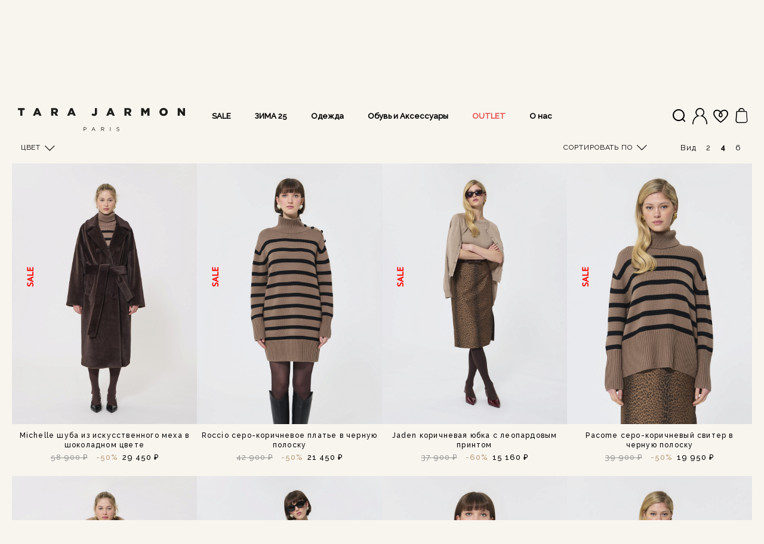

--- FILE ---
content_type: text/html; charset=UTF-8
request_url: https://tarajarmon.ru/catalog/obuv_i_aksessuary/kozhanye_krossovki_rosemary_v_serebristom_tsvete/javasscript.void(0)
body_size: 56749
content:
<!DOCTYPE html>
<html>
<head>
	<!-- Google Tag Manager -->
<script data-skip-moving="true">(function(w,d,s,l,i){w[l]=w[l]||[];w[l].push({'gtm.start':
new Date().getTime(),event:'gtm.js'});var f=d.getElementsByTagName(s)[0],
j=d.createElement(s),dl=l!='dataLayer'?'&l='+l:'';j.async=true;j.src=
'https://www.googletagmanager.com/gtm.js?id='+i+dl;f.parentNode.insertBefore(j,f);
})(window,document,'script','dataLayer','GTM-TWZWK98');</script>
<!-- End Google Tag Manager -->
<script data-skip-moving="true">

    mindbox = window.mindbox || function() { mindbox.queue.push(arguments); };

    mindbox.queue = mindbox.queue || [];

    mindbox('create', {

        endpointId: 'tarajarmon',firebaseMessagingSenderId: '863655528391'

    });

</script>

<script data-skip-moving="true" src="https://api.mindbox.ru/scripts/v1/tracker.js"async></script>
	<meta http-equiv="Content-Type" content="text/html; charset=UTF-8" />
<meta name="robots" content="index, follow" />
<meta name="description" content="Каталог" />
<script data-skip-moving="true">(function(w, d, n) {var cl = "bx-core";var ht = d.documentElement;var htc = ht ? ht.className : undefined;if (htc === undefined || htc.indexOf(cl) !== -1){return;}var ua = n.userAgent;if (/(iPad;)|(iPhone;)/i.test(ua)){cl += " bx-ios";}else if (/Windows/i.test(ua)){cl += ' bx-win';}else if (/Macintosh/i.test(ua)){cl += " bx-mac";}else if (/Linux/i.test(ua) && !/Android/i.test(ua)){cl += " bx-linux";}else if (/Android/i.test(ua)){cl += " bx-android";}cl += (/(ipad|iphone|android|mobile|touch)/i.test(ua) ? " bx-touch" : " bx-no-touch");cl += w.devicePixelRatio && w.devicePixelRatio >= 2? " bx-retina": " bx-no-retina";if (/AppleWebKit/.test(ua)){cl += " bx-chrome";}else if (/Opera/.test(ua)){cl += " bx-opera";}else if (/Firefox/.test(ua)){cl += " bx-firefox";}ht.className = htc ? htc + " " + cl : cl;})(window, document, navigator);</script>


<link href="/bitrix/js/ui/design-tokens/dist/ui.design-tokens.css?173200229426358" type="text/css"  rel="stylesheet" />
<link href="/bitrix/js/ui/fonts/opensans/ui.font.opensans.css?17316616912555" type="text/css"  rel="stylesheet" />
<link href="/bitrix/js/main/popup/dist/main.popup.bundle.css?174186540429852" type="text/css"  rel="stylesheet" />
<link href="/bitrix/css/main/themes/blue/style.css?1731661694386" type="text/css"  rel="stylesheet" />
<link href="/local/templates/tarajarmon/components/bitrix/catalog/c.s.infinity/style.css?17009555401122" type="text/css"  rel="stylesheet" />
<link href="/local/templates/tarajarmon/components/bitrix/catalog.smart.filter/.default/style.css?168116316018697" type="text/css"  rel="stylesheet" />
<link href="/local/templates/tarajarmon/components/bitrix/catalog.smart.filter/.default/themes/blue/colors.css?16811631604780" type="text/css"  rel="stylesheet" />
<link href="/local/templates/tarajarmon/components/bitrix/catalog.section/c.s.infinity/style.css?17021706005474" type="text/css"  rel="stylesheet" />
<link href="/local/templates/tarajarmon/components/bitrix/catalog.item/c.s.infinity/style.css?176857206225363" type="text/css"  rel="stylesheet" />
<link href="/local/templates/tarajarmon/components/bitrix/catalog.section/catalog_bottom_slider/style.css?16811631603808" type="text/css"  rel="stylesheet" />
<link href="/local/templates/tarajarmon/components/bitrix/catalog.item/small/style.css?168116316025363" type="text/css"  rel="stylesheet" />
<link href="/local/templates/tarajarmon/components/bitrix/catalog.section/catalog_bottom_slider/themes/blue/style.css?1681163160825" type="text/css"  rel="stylesheet" />
<link href="/local/templates/tarajarmon/components/bitrix/catalog.section/c.s.infinity/themes/blue/style.css?1701076440825" type="text/css"  rel="stylesheet" />
<link href="/local/templates/tarajarmon/assets/css/style.css?1768572951502475" type="text/css"  data-template-style="true"  rel="stylesheet" />
<link href="/local/templates/tarajarmon/assets/css/auth.css?17453121004037" type="text/css"  data-template-style="true"  rel="stylesheet" />
<link href="/local/templates/tarajarmon/assets/css/custom.css?174531210013113" type="text/css"  data-template-style="true"  rel="stylesheet" />
<link href="/local/templates/tarajarmon/custom.css?17132687403735" type="text/css"  data-template-style="true"  rel="stylesheet" />
<link href="/local/templates/tarajarmon/template_styles.css?16903900206952" type="text/css"  data-template-style="true"  rel="stylesheet" />




<script type="extension/settings" data-extension="currency.currency-core">{"region":"ru"}</script>



	<title>Каталог Tara Jarmon</title>
	<meta http-equiv="X-UA-Compatible" content="IE=edge">
    <meta name="viewport" content="width=device-width, initial-scale=1.0, maximum-scale=1.0,user-scalable=0">
	<link rel="shortcut icon" href="/local/templates/tarajarmon/assets/images/favicon.ico" type="image/x-icon">
				</head>
<body class=''>
	<!-- Google Tag Manager (noscript) -->
<noscript><iframe src="https://www.googletagmanager.com/ns.html?id=GTM-TWZWK98"
height="0" width="0" style="display:none;visibility:hidden"></iframe></noscript>
<!-- End Google Tag Manager (noscript) -->
		<div class='alert_notice hide'></div>
	 <div id="page">
	 	<!-- Header-->
      <div id="header">
          <div class="header__slider">
	<div class="js-header-slider">
		<p>
	 Бесплатная доставка при оплате онлайн
</p>
<p>
	 Возможна оплата с помощью "Яндекс.Сплит"
</p><p>
	 Экспресс-доставка 180 мин
</p>
	</div>
</div>

<style>
	:root {
		/*--slider-height: 40px;*/
		--slider-height: 29px;
	}

	header {
		top: var(--slider-height) !important;
	}

	.hide-top-header header {
		top: 0 !important;
		z-index: 201;
	}

	.header__slider {
		background: #f8f5ef;
		position: fixed;
		top: 0;
		width: 100%;
		font-size: 13px;
		height: var(--slider-height);
		color: #000;
		text-align: center;
		z-index: 200;
		overflow: hidden;
	}

	.header__slider p {
		line-height: var(--slider-height);
		font-weight: 700;
	}

	body:not(.hide-top-header):not(.hide-top-header--mobile) .catheader {
		top: calc(54px + var(--slider-height)) !important;
	}

	.home__content:first-child {
		top: calc(54px + var(--slider-height)) !important;
	}

	.catalog__container {
		margin-top: calc(116px + var(--slider-height)) !important;
	}

	.product-main__image {
		position: relative;
	}

	/*.cardvignette__badge.soldes {
		top: 20px !important;
	}*/

	.cardvignette__badge.soldesperc {
		top: 40px !important;
	}

	body:not(.hide-top-header--mobile) .menu-layer .header__right .right__layer {
		top: calc(55px + var(--slider-height)) !important;
	}

	.cart__content, .wishlist__content {
		padding-top: calc(25px + 40px) !important;
	}

	.close__content {
		top: unset !important;
	}

	@media (max-width: 1259px) {
		#header {
			position: fixed !important;
		}
		.hide-top-header--mobile header {
			top: 0 !important;
			z-index: 999;
		}
		.hide-top-header--mobile .catheader {
			top: 54 !important;
			
		}
		body:not(.hide-top-header--mobile) #navbar {
			top: calc(56px + var(--slider-height)) !important;
		}
	}

	@media (min-width: 1024px) {
		#header {
			height: calc(83px + var(--slider-height)) !important;
		}
		.catalog__container {
			margin-top: calc(80px + var(--slider-height)) !important;
		}
		.product-details__container {
			top: calc(80px + var(--slider-height)) !important;
		}
	}

	@media (min-width: 1260px) {
		#header {
			position: relative !important;
		}
		body:not(.hide-top-header) .header__info {
			top: calc(18px + var(--slider-height)) !important;
			transition: all 0.2s ease;
		}
		.header__slider {
			position: relative;
		}
		body:not(.hide-top-header):not(.hide-top-header--mobile) .catheader,
		.catheader {
			top: var(--slider-height) !important;
		}
		.catalog__container {
			margin-top: var(--slider-height) !important;
		}
		.product-main__image,
		.product-image {
			/*top: calc(-109px + var(--slider-height)) !important;*/
			top: calc(-88px + var(--slider-height)) !important;
		}
		.product-details__container {
			top: calc(125px + var(--slider-height)) !important;
		}
	}

	#product-card {
		/*margin-top: calc(50px + var(--slider-height)) !important;*/
		margin-top: calc(56px + var(--slider-height)) !important;
	}

	@media (min-width: 1024px) {
		#product-card {
			margin-top: calc(70px + var(--slider-height)) !important;
		}
	}

	@media (min-width: 1024px) and (min-width: 1260px) {
		#product-card {
			/*margin-top: calc(30px + var(--slider-height)) !important;*/ /*asg*/
			margin-top: calc(-52px + var(--slider-height)) !important;
		}
	}

</style>

        <header>
          <div class="header__top"><a class="header__menu-btn" title="Menu"><span class="line line-1"></span><span class="line line-2"></span><span class="line line-3"></span></a>
            <div class="header__logo"><a href='/'><img class="whitish" src="/local/templates/tarajarmon/assets/images/logo_tarajarmon.svg" alt="TARA JARMON"></a></div>
            <div class="header__right">
              <div class="right__layer"></div>
              <ul class="header__info">
                <li class="header__search"><a href="javasscript.void(0)" id="searchbtn" title="Search"><i class="icontj-tj4 whitish"></i></a></li>




               		                	                      <li class="header__auth"><a class="js-auth-popup" href="#auth_popup" title="Login"><i class="icontj-tj1 whitish" style="pointer-events:none"></i></a></li>
                  
					<!--'start_frame_cache_small_favorites'-->               		 <li class="header__wishlist" id='small_favorites'>
                	 <a href="javasscript.void(0)" title="Wishlist"><i class="icontj-tj3 whitish"></i></a>
<div class="wishlist__content">
	<div class="close__content"></div>
	<div class="wishlist-top__container">
		<div class="wishlist__title">Список желаний</div>
	</div>
	Добавьте товары в список желаний
</div>


                	</li>
                	<!--'end_frame_cache_small_favorites'--><!--'start_frame_cache_small_cart'-->
                <li class="header__cart" id='small_cart'>
	                    
	<a href="javasscript.void(0)" title="Cart"><i class="icontj-tj2 whitish"></i></a>
    	<div class="cart__content">
        <div class="close__content"><span>Назад</span></div>
	<div class="cart-top__container">
      <div class="cart__title">Корзина</div>
    </div>
	Ваша корзина пуста
	</div>
                </li>
                <!--'end_frame_cache_small_cart'-->              </ul>
            </div>
          </div>
			<nav id="navbar">
          

	<ul class="navbar__menu">
	
	
		
							<li class="item__menu"><a class="item__menu-link whitish"
				href="/catalog/sale/?PAGEN_2=1">SALE</a></li>
			
		
	
	

	
	
		
							<li class="item__menu"><a class="item__menu-link whitish"
				href="/catalog/osen_zima_25/">ЗИМА 25</a></li>
			
		
	
	

	
	
							<li class="item__menu has-submenu"><a class="item__menu-link whitish" href="/catalog/">Одежда</a>
				 <div class="submenu__wrap">
                  <div class="submenu__main">
                    <ul class="submenu__expand-col">
                      <li class="submenu__col-list">
                      	                      		                      			<span class="submenu__title">Категории</span>
                      		                      							<ul>
		
	
	

	
	
		
						<li class="submenu__col-item">
				<h3 class="submenu__title-main"><a href="/catalog/trikotazh">Трикотаж</a></h3>
			</li>
			
		
	
	

	
	
		
						<li class="submenu__col-item">
				<h3 class="submenu__title-main"><a href="/catalog/verkhnyaya_odezhda">Верхняя одежда</a></h3>
			</li>
			
		
	
	

	
	
		
						<li class="submenu__col-item">
				<h3 class="submenu__title-main"><a href="/catalog/bryuki_i_dzhinsy/">Брюки и Джинсы</a></h3>
			</li>
			
		
	
	

	
	
		
						<li class="submenu__col-item">
				<h3 class="submenu__title-main"><a href="/catalog/rubashki_i_topy">Рубашки и Топы</a></h3>
			</li>
			
		
	
	

	
	
		
						<li class="submenu__col-item">
				<h3 class="submenu__title-main"><a href="/catalog/platya">Платья</a></h3>
			</li>
			
		
	
	

	
	
		
						<li class="submenu__col-item">
				<h3 class="submenu__title-main"><a href="/catalog/zhakety">Жакеты</a></h3>
			</li>
			
		
	
	

	
	
		
						<li class="submenu__col-item">
				<h3 class="submenu__title-main"><a href="/catalog/yubki_i_shorty/">Юбки и Шорты</a></h3>
			</li>
			
		
	
	

	
	
		
						<li class="submenu__col-item">
				<h3 class="submenu__title-main"><a href="/catalog/">Вся одежда</a></h3>
			</li>
			
		
	
	

			</ul>
												<li class="submenu__col-list">
						                  			<span class="submenu__title">Подборки</span>
                  		                  		<ul>
															    	<li class="submenu__col-item">
								    		<h3 class="submenu__title-main">
									    		<a href="/catalog/like_a_lady/">
									    			Like a Lady									    		</a>
								    		</h3>
								    	</li>
								    								    	<li class="submenu__col-item">
								    		<h3 class="submenu__title-main">
									    		<a href="/catalog/lee_or_jackie/">
									    			Lee or Jackie									    		</a>
								    		</h3>
								    	</li>
								    								    	<li class="submenu__col-item">
								    		<h3 class="submenu__title-main">
									    		<a href="/catalog/meet_mary/">
									    			Meet Mary									    		</a>
								    		</h3>
								    	</li>
								    								    	<li class="submenu__col-item">
								    		<h3 class="submenu__title-main">
									    		<a href="/catalog/betty_or_twiggy/">
									    			Betty or Twiggy									    		</a>
								    		</h3>
								    	</li>
								    								    	<li class="submenu__col-item">
								    		<h3 class="submenu__title-main">
									    		<a href="/catalog/basic_is_love/">
									    			Basic is Love									    		</a>
								    		</h3>
								    	</li>
								    								    	<li class="submenu__col-item">
								    		<h3 class="submenu__title-main">
									    		<a href="/catalog/8_bis_selection/">
									    			8 Bis Selection									    		</a>
								    		</h3>
								    	</li>
								    						</ul>
					</li>
								<li class="submenu__col-list">
			        <ul class="submenu__images">
													<li>
								<a href='/catalog/verkhnyaya_odezhda/milo_palto_iz_shersti_granatovogo_tsveta/' class="zoom-on-content">
									<span>
										<img src="/upload/iblock/fb6/sgzeh5we55zilyi2m32svdqj3lk6ghhi/23e50000-1ac1-11f0-b84f-ac1f6be2f5cb_74d2f462-d1d7-11f0-8638-ac1f6b90a23d.resize1.jpg" alt="Milo пальто из шерсти гранатового цвета">
									</span>
									<span>Milo пальто из шерсти гранатового цвета</span>
								</a>
							</li>
													<li>
								<a href='/catalog/obuv_i_aksessuary/erica_galstuk_iz_shelka_s_uzorom_v_kletku/' class="zoom-on-content">
									<span>
										<img src="/upload/iblock/894/20l1xwr8mml5ml25gbtvax7wt5tnwfbm/17eb1ed5-1ac1-11f0-b84f-ac1f6be2f5cb_118d9bea-b65a-11f0-b86a-ac1f6be2f5cb.resize1.jpg" alt="Erica галстук из шелка с узором в клетку">
									</span>
									<span>Erica галстук из шелка с узором в клетку</span>
								</a>
							</li>
													<li>
								<a href='/catalog/trikotazh/primo_sero_korichnevyy_dzhemper/' class="zoom-on-content">
									<span>
										<img src="/upload/iblock/9e6/vwcuwsote7rgou61th8yl6dn9pfcskud/ef5dae2f-1ac0-11f0-b84f-ac1f6be2f5cb_6bbc7a2f-63be-11f0-b85a-ac1f6be2f5cb.resize1.jpg" alt="Primo серо-коричневый джемпер">
									</span>
									<span>Primo серо-коричневый джемпер</span>
								</a>
							</li>
									        </ul>
		      	</li>
						</ul>
		</div>
	</div>
	
	
		
							<li class="item__menu"><a class="item__menu-link whitish"
				href="/catalog/obuv_i_aksessuary/">Обувь и Аксессуары</a></li>
			
		
	
	

	
	
		
							<li class="item__menu"><a class="item__menu-link whitish"
				href="/catalog/outlet/">OUTLET</a></li>
			
		
	
	

	
	
		
							<li class="item__menu"><a class="item__menu-link whitish"
				href="/o_nas">О нас</a></li>
			
		
	
	


</ul>
<ul class="navbar__extra">
              <li class="extra__menu"><a class="extra__menu-link" href="/service/faq/">Нужна помощь?</a></li>
              <li class="extra__menu"><a class="extra__menu-link" href="/favorites/">Список желаний</a></li>
              <li class="extra__menu"><a class="extra__menu-link" href="/feedback/">Связаться с нами</a></li>
              <li class="extra__menu"><a class="extra__menu-link" href="/shops/">Найти магазин</a></li>
              <li class="extra__menu"><a class="extra__menu-link extra__menu-link--account button-style" href="/personal/private/">Аккаунт</a></li>
            </ul>

			</nav>
		          <div class="header__search-form">
            <form id="search-form" role="search" action="/search/">
              <fieldset>
                <button class="icon-search" type="submit"></button>
                <input id="search" type="text" name="q" placeholder="Найти" autocomplete="nope"><a class="search__close-icon" href="javasscript.void(0)" title="close"><span class="icon-close"></span></a>
              </fieldset>
            </form>
          </div>
        </header>
      </div>
		<!-- Main-->
      <main id="main" role="main">
      	      		<div id="homepage">
      	      	 <!--<div class="container">--><div id="comp_d2f1e2592420e9160e1d0d1b33704893">
	<div class="catheader">
		<div class="catheader__breadcrumbs">
			<div class="breadcrumbs__wrapper">
                <ol class="breadcrumb"><li class="breadcrumb__item"><a class="breadcrumb__elem" href=/>Главная </a></li></ol>			</div>
		</div>
		<div class="catheader__catname">
			<h1 class="catname__title"><span>Каталог</span></h1>
			<div class="catname__content">
				<ul class="catname__list catname__list--subcat">
					<li class="catname__item catname__item--current"></li>
				</ul>
                <ul class="catname__list catname__list--others ">

	<li class="catname__item" id="bx_1847241719_1690"><a onclick='true' href="/catalog/podborki/">Подборки</a>
		<ul>
		<li class="catname__item" id="bx_1847241719_2482"><a onclick='true' href="/catalog/french_riviera/"> French Riviera</a>
		<ul>
		<li class="catname__item" id="bx_1847241719_2408"><a onclick='true' href="/catalog/a_type/">A-type</a>
		<ul>
		<li class="catname__item" id="bx_1847241719_2383"><a onclick='true' href="/catalog/basic_is_love/">Basic is Love</a>
		<ul>
		<li class="catname__item" id="bx_1847241719_2344"><a onclick='true' href="/catalog/bestsellers/">Bestsellers</a>
		<ul>
		<li class="catname__item" id="bx_1847241719_2495"><a onclick='true' href="/catalog/betty_or_twiggy/">Betty or Twiggy</a>
		<ul>
		<li class="catname__item" id="bx_1847241719_2406"><a onclick='true' href="/catalog/h_type/">H-type</a>
		<ul>
		<li class="catname__item" id="bx_1847241719_2503"><a onclick='true' href="/catalog/lee_or_jackie/">Lee or Jackie</a>
		<ul>
		<li class="catname__item" id="bx_1847241719_2505"><a onclick='true' href="/catalog/like_a_lady/">Like a Lady</a>
		<ul>
		<li class="catname__item" id="bx_1847241719_2415"><a onclick='true' href="/catalog/magic_days/">Magic Days</a>
		<ul>
		<li class="catname__item" id="bx_1847241719_2499"><a onclick='true' href="/catalog/meet_mary/">Meet Mary</a>
		<ul>
		<li class="catname__item" id="bx_1847241719_2336"><a onclick='true' href="/catalog/new_collection/">New Collection</a>
		<ul>
		<li class="catname__item" id="bx_1847241719_2409"><a onclick='true' href="/catalog/o_type/">O-type</a>
		<ul>
		<li class="catname__item" id="bx_1847241719_2471"><a onclick='true' href="/catalog/pas_de_printemps_pour_marnie/">Pas de printemps pour Marnie</a>
		<ul>
		<li class="catname__item" id="bx_1847241719_2463"><a onclick='true' href="/catalog/priscilla_bandana/">Priscilla Bandana</a>
		<ul>
		<li class="catname__item" id="bx_1847241719_2382"><a onclick='true' href="/catalog/private_sale_1/">Private Sale</a>
		<ul>
		<li class="catname__item" id="bx_1847241719_2328"><a onclick='true' href="/catalog/sale/">SALE</a>
		<ul>
		<li class="catname__item" id="bx_1847241719_2407"><a onclick='true' href="/catalog/v_type/">V-type</a>
		<ul>
		<li class="catname__item" id="bx_1847241719_2402"><a onclick='true' href="/catalog/wedding/">Wedding</a>
		<ul>
		<li class="catname__item" id="bx_1847241719_2405"><a onclick='true' href="/catalog/x_type/">X-type</a>
		<ul>
		<li class="catname__item" id="bx_1847241719_2456"><a onclick='true' href="/catalog/vesna_leto_25/">Весна-Лето 25</a>
		<ul>
		<li class="catname__item" id="bx_1847241719_2446"><a onclick='true' href="/catalog/gid_po_podarkam/">Гид по подаркам</a>
		<ul>
		<li class="catname__item" id="bx_1847241719_2436"><a onclick='true' href="/catalog/dim_dam_dom/">Дим Дам Дом</a>
		<ul>
		<li class="catname__item" id="bx_1847241719_2438"><a onclick='true' href="/catalog/dnevnaya_krasavitsa/">ДНЕВНАЯ КРАСАВИЦА</a>
		<ul>
		<li class="catname__item" id="bx_1847241719_2431"><a onclick='true' href="/catalog/zavtrak_u_tiffani/">Завтрак у Тиффани</a>
		<ul>
		<li class="catname__item" id="bx_1847241719_2404"><a onclick='true' href="/catalog/kostyumy/">Костюмы</a>
		<ul>
		<li class="catname__item" id="bx_1847241719_2481"><a onclick='true' href="/catalog/nevesta/">Невеста</a>
		<ul>
		<li class="catname__item" id="bx_1847241719_1963"><a onclick='true' href="/catalog/novogodnie_obrazy/">Новогодние образы</a>
		<ul>
		<li class="catname__item" id="bx_1847241719_2494"><a onclick='true' href="/catalog/osen_zima_25/">Осень-Зима 25</a>
		<ul>
		<li class="catname__item" id="bx_1847241719_2403"><a onclick='true' href="/catalog/platya_na_prazdnik/">Платья на праздник</a>
		<ul>
		<li class="catname__item" id="bx_1847241719_2349"><a onclick='true' href="/catalog/romantic_selection/">Romantic Selection</a>
		<ul>
		<li class="catname__item" id="bx_1847241719_2304"><a onclick='true' href="/catalog/idealnyy_podarok/">Идеальный Подарок</a>
		<ul>
		<li class="catname__item" id="bx_1847241719_2305"><a onclick='true' href="/catalog/8_bis_selection/">8 Bis Selection</a>
		<ul>
		<li class="catname__item" id="bx_1847241719_2308"><a onclick='true' href="/catalog/znak_vnimaniya/">Знак Внимания</a>
		<ul>
		<li class="catname__item" id="bx_1847241719_2307"><a onclick='true' href="/catalog/prazdnichnyy_naryad/">Праздничный Наряд</a>
		<ul>
		<li class="catname__item" id="bx_1847241719_2309"><a onclick='true' href="/catalog/wishlist/">Wishlist</a>
		<ul>
		<li class="catname__item" id="bx_1847241719_2209"><a onclick='true' href="/catalog/eco_responsible/">Eco-responsible</a>
		<ul>
		<li class="catname__item" id="bx_1847241719_1808"><a onclick='true' href="/catalog/the_office/">The Office</a>
		<ul>
		<li class="catname__item" id="bx_1847241719_2283"><a onclick='true' href="/catalog/total_look_1/">Total look</a>
		<ul>
		<li class="catname__item" id="bx_1847241719_2285"><a onclick='true' href="/catalog/maskulinnost_i_zhenstvennost/">Маскулинность и Женственность</a>
		<ul>
		<li class="catname__item" id="bx_1847241719_2291"><a onclick='true' href="/catalog/mini/">Мини</a>
		<ul>
		<li class="catname__item" id="bx_1847241719_2295"><a onclick='true' href="/catalog/obrazy_blogera/">Образы блогера</a>
		<ul>
		<li class="catname__item" id="bx_1847241719_1821"><a onclick='true' href="/catalog/smotret_vse/">Смотреть все</a>
		<ul>
		<li class="catname__item" id="bx_1847241719_2289"><a onclick='true' href="/catalog/eko_mekh/">Эко-мех</a></li>
	<li class="catname__item" id="bx_1847241719_1703"><a onclick='true' href="/catalog/obuv_i_aksessuary/">Обувь и аксессуары</a></li>
	<li class="catname__item" id="bx_1847241719_1691"><a onclick='true' href="/catalog/odezhda/">Одежда</a>
		<ul>
		<li class="catname__item" id="bx_1847241719_1692"><a onclick='true' href="/catalog/platya/">Платья</a>
		<ul>
		<li class="catname__item" id="bx_1847241719_1704"><a onclick='true' href="/catalog/bryuki_i_dzhinsy/">Брюки и Джинсы</a>
		<ul>
		<li class="catname__item" id="bx_1847241719_1705"><a onclick='true' href="/catalog/verkhnyaya_odezhda/">Верхняя одежда</a>
		<ul>
		<li class="catname__item" id="bx_1847241719_1706"><a onclick='true' href="/catalog/zhakety/">Жакеты</a>
		<ul>
		<li class="catname__item" id="bx_1847241719_1707"><a onclick='true' href="/catalog/kombinezony/">Комбинезоны</a>
		<ul>
		<li class="catname__item" id="bx_1847241719_1708"><a onclick='true' href="/catalog/rubashki_i_topy/">Рубашки и топы</a>
		<ul>
		<li class="catname__item" id="bx_1847241719_1709"><a onclick='true' href="/catalog/trikotazh/">Трикотаж</a>
		<ul>
		<li class="catname__item" id="bx_1847241719_1710"><a onclick='true' href="/catalog/yubki_i_shorty/">Юбки и шорты</a></li>
	<li class="catname__item" id="bx_1847241719_2375"><a onclick='true' href="/catalog/outlet/">OUTLET</a></li>
</ul>

			</div>
		</div>
		<div class="catheader__filters">
			<ul>
				<li>
					<div class="filters__content">
						<div class="filters__close"></div>
						<div class="filter__mobile">Фильтр</div>
						                                                    
<form name="arrFilter_form" action="/catalog/obuv_i_aksessuary/kozhanye_krossovki_rosemary_v_serebristom_tsvete/javasscript.void(0)" method="get"
	  class="filters__list"><input type="hidden" name="bxajaxid" id="bxajaxid_d2f1e2592420e9160e1d0d1b33704893_8BACKi" value="d2f1e2592420e9160e1d0d1b33704893" /><input type="hidden" name="AJAX_CALL" value="Y" />    
        
		<div class="filters__refinement">
						<span class="filter__title">Цвет</span>
			<div class="filters__container">
				<div class="filters__item">
					<ul>
					
                        						<li class='  '>
							<div class='dis'></div>
							<label data-role="label_arrFilter_1007_3373678425" class="bx-filter-param-label "
								   for="arrFilter_1007_3373678425">
								<a>
													<span class="bx-filter-input-checkbox">
														<input style='display:none;'
															   type="checkbox"
															   value="Y"
															   name="arrFilter_1007_3373678425"
															   id="arrFilter_1007_3373678425"
																														onclick="smartFilter.click(this)"
														/>
														<span class="bx-filter-param-text"
															  title="Бежевый">Бежевый</span>
													</span>
								</a>
							</label>

						</li>
                    						<li class='  '>
							<div class='dis'></div>
							<label data-role="label_arrFilter_1007_768625657" class="bx-filter-param-label "
								   for="arrFilter_1007_768625657">
								<a>
													<span class="bx-filter-input-checkbox">
														<input style='display:none;'
															   type="checkbox"
															   value="Y"
															   name="arrFilter_1007_768625657"
															   id="arrFilter_1007_768625657"
																														onclick="smartFilter.click(this)"
														/>
														<span class="bx-filter-param-text"
															  title="Белый / Экрю">Белый / Экрю</span>
													</span>
								</a>
							</label>

						</li>
                    						<li class='  '>
							<div class='dis'></div>
							<label data-role="label_arrFilter_1007_2588861319" class="bx-filter-param-label "
								   for="arrFilter_1007_2588861319">
								<a>
													<span class="bx-filter-input-checkbox">
														<input style='display:none;'
															   type="checkbox"
															   value="Y"
															   name="arrFilter_1007_2588861319"
															   id="arrFilter_1007_2588861319"
																														onclick="smartFilter.click(this)"
														/>
														<span class="bx-filter-param-text"
															  title="Голубой">Голубой</span>
													</span>
								</a>
							</label>

						</li>
                    						<li class='  '>
							<div class='dis'></div>
							<label data-role="label_arrFilter_1007_4154917349" class="bx-filter-param-label "
								   for="arrFilter_1007_4154917349">
								<a>
													<span class="bx-filter-input-checkbox">
														<input style='display:none;'
															   type="checkbox"
															   value="Y"
															   name="arrFilter_1007_4154917349"
															   id="arrFilter_1007_4154917349"
																														onclick="smartFilter.click(this)"
														/>
														<span class="bx-filter-param-text"
															  title="Желтый / Оранжевый">Желтый / Оранжевый</span>
													</span>
								</a>
							</label>

						</li>
                    						<li class='  '>
							<div class='dis'></div>
							<label data-role="label_arrFilter_1007_928549500" class="bx-filter-param-label "
								   for="arrFilter_1007_928549500">
								<a>
													<span class="bx-filter-input-checkbox">
														<input style='display:none;'
															   type="checkbox"
															   value="Y"
															   name="arrFilter_1007_928549500"
															   id="arrFilter_1007_928549500"
																														onclick="smartFilter.click(this)"
														/>
														<span class="bx-filter-param-text"
															  title="Зеленый">Зеленый</span>
													</span>
								</a>
							</label>

						</li>
                    						<li class='  '>
							<div class='dis'></div>
							<label data-role="label_arrFilter_1007_563567719" class="bx-filter-param-label "
								   for="arrFilter_1007_563567719">
								<a>
													<span class="bx-filter-input-checkbox">
														<input style='display:none;'
															   type="checkbox"
															   value="Y"
															   name="arrFilter_1007_563567719"
															   id="arrFilter_1007_563567719"
																														onclick="smartFilter.click(this)"
														/>
														<span class="bx-filter-param-text"
															  title="Коричневый">Коричневый</span>
													</span>
								</a>
							</label>

						</li>
                    						<li class='  '>
							<div class='dis'></div>
							<label data-role="label_arrFilter_1007_3609574439" class="bx-filter-param-label "
								   for="arrFilter_1007_3609574439">
								<a>
													<span class="bx-filter-input-checkbox">
														<input style='display:none;'
															   type="checkbox"
															   value="Y"
															   name="arrFilter_1007_3609574439"
															   id="arrFilter_1007_3609574439"
																														onclick="smartFilter.click(this)"
														/>
														<span class="bx-filter-param-text"
															  title="Красный">Красный</span>
													</span>
								</a>
							</label>

						</li>
                    						<li class='  '>
							<div class='dis'></div>
							<label data-role="label_arrFilter_1007_948647178" class="bx-filter-param-label "
								   for="arrFilter_1007_948647178">
								<a>
													<span class="bx-filter-input-checkbox">
														<input style='display:none;'
															   type="checkbox"
															   value="Y"
															   name="arrFilter_1007_948647178"
															   id="arrFilter_1007_948647178"
																														onclick="smartFilter.click(this)"
														/>
														<span class="bx-filter-param-text"
															  title="Розовый">Розовый</span>
													</span>
								</a>
							</label>

						</li>
                    						<li class='  '>
							<div class='dis'></div>
							<label data-role="label_arrFilter_1007_2308235851" class="bx-filter-param-label "
								   for="arrFilter_1007_2308235851">
								<a>
													<span class="bx-filter-input-checkbox">
														<input style='display:none;'
															   type="checkbox"
															   value="Y"
															   name="arrFilter_1007_2308235851"
															   id="arrFilter_1007_2308235851"
																														onclick="smartFilter.click(this)"
														/>
														<span class="bx-filter-param-text"
															  title="Синий / Деним">Синий / Деним</span>
													</span>
								</a>
							</label>

						</li>
                    						<li class='  '>
							<div class='dis'></div>
							<label data-role="label_arrFilter_1007_3871321686" class="bx-filter-param-label "
								   for="arrFilter_1007_3871321686">
								<a>
													<span class="bx-filter-input-checkbox">
														<input style='display:none;'
															   type="checkbox"
															   value="Y"
															   name="arrFilter_1007_3871321686"
															   id="arrFilter_1007_3871321686"
																														onclick="smartFilter.click(this)"
														/>
														<span class="bx-filter-param-text"
															  title="Черный / Серый">Черный / Серый</span>
													</span>
								</a>
							</label>

						</li>
                    
                    					</ul>
				</div>
			</div>
		</div>
        	<div class="mobile__filter">
		<input
				class="validate__filter"
				type="submit"
				id="set_filter"
				name="set_filter"
				value="Показать"
		/>
		<input
				class="delete__filter"
				type="submit"
				id="del_filter"
				name="del_filter"
				value="Сбросить"
		/>
		<div class="bx-filter-popup-result "
			 id="modef" style="display:none"			 style="display: inline-block;">
            Выбрано: <span id="modef_num">0</span>			<span class="arrow"></span>
			<br />
			<a href="/catalog/filter/clear/apply/" target="">Показать</a>
		</div>

	</div>

	</form>                        

					</div>
				</li>
			</ul>
			<div class="filters__selectedlist hide-mob-tab"></div>
		</div>
        		<div class="catheader__misc">
			<ul>
				<li class="orderby">
					<div class="orderby__close"></div>
					<div class="orderby__mobiletrigger"><i class="far fa-chevron-down"></i></div>
					<div class="orderby__container"><a class="orderby__link"><span>Сортировать по</span></a>
						<div class="orderby__content">
							<div class="orderby__list">
								<ul class=" ">
                                    									<li>
										<a href="/catalog/obuv_i_aksessuary/kozhanye_krossovki_rosemary_v_serebristom_tsvete/javasscript.void(0)?sort=catalog_PRICE_18&amp;method=asc" onclick="BX.ajax.insertToNode('/catalog/obuv_i_aksessuary/kozhanye_krossovki_rosemary_v_serebristom_tsvete/javasscript.void(0)?sort=catalog_PRICE_18&amp;method=asc&amp;bxajaxid=d2f1e2592420e9160e1d0d1b33704893', 'comp_d2f1e2592420e9160e1d0d1b33704893'); return false;"  >Цена
											по возрастанию</a></li>
									<li>
										<a href="/catalog/obuv_i_aksessuary/kozhanye_krossovki_rosemary_v_serebristom_tsvete/javasscript.void(0)?sort=catalog_PRICE_18&amp;method=desc" onclick="BX.ajax.insertToNode('/catalog/obuv_i_aksessuary/kozhanye_krossovki_rosemary_v_serebristom_tsvete/javasscript.void(0)?sort=catalog_PRICE_18&amp;method=desc&amp;bxajaxid=d2f1e2592420e9160e1d0d1b33704893', 'comp_d2f1e2592420e9160e1d0d1b33704893'); return false;"  >Цена
											по убыванию</a></li>
									<li>
										<a href="/catalog/obuv_i_aksessuary/kozhanye_krossovki_rosemary_v_serebristom_tsvete/javasscript.void(0)?sort=created_date&amp;method=desc" onclick="BX.ajax.insertToNode('/catalog/obuv_i_aksessuary/kozhanye_krossovki_rosemary_v_serebristom_tsvete/javasscript.void(0)?sort=created_date&amp;method=desc&amp;bxajaxid=d2f1e2592420e9160e1d0d1b33704893', 'comp_d2f1e2592420e9160e1d0d1b33704893'); return false;"  >По
											новинкам</a></li>
									<!--<li>
										<a href="/catalog/obuv_i_aksessuary/kozhanye_krossovki_rosemary_v_serebristom_tsvete/javasscript.void(0)?sort=sort&amp;method=asc" onclick="BX.ajax.insertToNode('/catalog/obuv_i_aksessuary/kozhanye_krossovki_rosemary_v_serebristom_tsvete/javasscript.void(0)?sort=sort&amp;method=asc&amp;bxajaxid=d2f1e2592420e9160e1d0d1b33704893', 'comp_d2f1e2592420e9160e1d0d1b33704893'); return false;"  >Подборка</a>
									</li>-->

								</ul>
							</div>
						</div>
					</div>
				</li>
			</ul>
			<div class="viewschoice">
                				<div class="viewchoice__change"><span class="label">Вид</span>
					<a href="/catalog/obuv_i_aksessuary/kozhanye_krossovki_rosemary_v_serebristom_tsvete/javasscript.void(0)?SHOW_COUNT=1" onclick="BX.ajax.insertToNode('/catalog/obuv_i_aksessuary/kozhanye_krossovki_rosemary_v_serebristom_tsvete/javasscript.void(0)?SHOW_COUNT=1&amp;bxajaxid=d2f1e2592420e9160e1d0d1b33704893', 'comp_d2f1e2592420e9160e1d0d1b33704893'); return false;"  ><span
								class="btn-change-grid grid-one ">1</span></a>
					<a href="/catalog/obuv_i_aksessuary/kozhanye_krossovki_rosemary_v_serebristom_tsvete/javasscript.void(0)?SHOW_COUNT=2" onclick="BX.ajax.insertToNode('/catalog/obuv_i_aksessuary/kozhanye_krossovki_rosemary_v_serebristom_tsvete/javasscript.void(0)?SHOW_COUNT=2&amp;bxajaxid=d2f1e2592420e9160e1d0d1b33704893', 'comp_d2f1e2592420e9160e1d0d1b33704893'); return false;"  ><span
								class="btn-change-grid grid-two ">2</span></a>
					<a href="/catalog/obuv_i_aksessuary/kozhanye_krossovki_rosemary_v_serebristom_tsvete/javasscript.void(0)?SHOW_COUNT=4" onclick="BX.ajax.insertToNode('/catalog/obuv_i_aksessuary/kozhanye_krossovki_rosemary_v_serebristom_tsvete/javasscript.void(0)?SHOW_COUNT=4&amp;bxajaxid=d2f1e2592420e9160e1d0d1b33704893', 'comp_d2f1e2592420e9160e1d0d1b33704893'); return false;"  ><span
								class="btn-change-grid grid-four active">4</span></a>
					<a href="/catalog/obuv_i_aksessuary/kozhanye_krossovki_rosemary_v_serebristom_tsvete/javasscript.void(0)?SHOW_COUNT=6" onclick="BX.ajax.insertToNode('/catalog/obuv_i_aksessuary/kozhanye_krossovki_rosemary_v_serebristom_tsvete/javasscript.void(0)?SHOW_COUNT=6&amp;bxajaxid=d2f1e2592420e9160e1d0d1b33704893', 'comp_d2f1e2592420e9160e1d0d1b33704893'); return false;"  ><span
								class="btn-change-grid grid-six ">6</span></a>
				</div>
			</div>
		</div>

	</div>
		<div class="bx-section-desc bx-blue">
		<p class="bx-section-desc-post"></p>
	</div>
	<div class="catalog__sec">
<div class="catalog__container" data-entity="container-2">
			<!-- items-container -->
					<div class="grid__block product-item-list-col-1 count4 " data-entity="items-row" data-nav-num="1">
											
	<div class=" "
		id="bx_3966226736_132501_7e1b8e3524755c391129a9d7e6f2d206" data-entity="item">
		<div class="product__tile  new25">
	<div class="product__image">
        			<div class="image__wrapper">
                <span id="bx_3966226736_132501_7e1b8e3524755c391129a9d7e6f2d206_pict_slider"><span id="bx_3966226736_132501_7e1b8e3524755c391129a9d7e6f2d206_pict"></span></span>
				<div class="thumb__link">
                    							<div>
								<a href='/catalog/verkhnyaya_odezhda/michelle_shuba_iz_iskusstvennogo_mekha_v_shokoladnom_tsvete/' onclick='return true;'></a>
								<img src="/upload/resize_cache/iblock/10d/jxupj94y7zmm8lkwu6v812xbkd8g552x/1200_1200_1/1de965d1-1ac1-11f0-b84f-ac1f6be2f5cb_6fcd6dc9-a81a-11f0-b867-ac1f6be2f5cb.jpg" loading="lazy" alt="Michelle шуба из искусственного меха в шоколадном цвете"></div>
                            							<div>
								<a href='/catalog/verkhnyaya_odezhda/michelle_shuba_iz_iskusstvennogo_mekha_v_shokoladnom_tsvete/' onclick='return true;'></a>
								<img src="/upload/resize_cache/iblock/cef/ppw4q8k37jx5m8bq1u3i6phkk5utmypn/1200_1200_1/1de965d1-1ac1-11f0-b84f-ac1f6be2f5cb_6fcd6e00-a81a-11f0-b867-ac1f6be2f5cb.jpg" loading="lazy" alt="Michelle шуба из искусственного меха в шоколадном цвете"></div>
                            							<div>
								<a href='/catalog/verkhnyaya_odezhda/michelle_shuba_iz_iskusstvennogo_mekha_v_shokoladnom_tsvete/' onclick='return true;'></a>
								<img src="/upload/resize_cache/iblock/801/4a2qycs56qyhnh021n4o0yj3yzlicsrk/1200_1200_1/1de965d1-1ac1-11f0-b84f-ac1f6be2f5cb_6fcd6e37-a81a-11f0-b867-ac1f6be2f5cb.jpg" loading="lazy" alt="Michelle шуба из искусственного меха в шоколадном цвете"></div>
                            							<div>
								<a href='/catalog/verkhnyaya_odezhda/michelle_shuba_iz_iskusstvennogo_mekha_v_shokoladnom_tsvete/' onclick='return true;'></a>
								<img src="/upload/resize_cache/iblock/c5a/rkwj846vxwrwrifmuunjh02ow9hox3p3/1200_1200_1/1de965d1-1ac1-11f0-b84f-ac1f6be2f5cb_6fcd6e6e-a81a-11f0-b867-ac1f6be2f5cb.jpg" loading="lazy" alt="Michelle шуба из искусственного меха в шоколадном цвете"></div>
                            				</div>
			</div>
                

        			<!-- БЭЙДЖ менять тут 3/3 -->
			<span class="vignette__badge soldes" style='color:#ff0300;'>SALE</span>
        
                		<span class="vignette__promo">
							</span>
			<!--'start_frame_cache_fav132501'-->		    <div class="vignette__wrapper"><span
					class="product__add-whishlist "
					id='fav132501' onclick='favoritesAction(132501)'><span class="tooltip__wishlist"></span></span></div>
					
            <!--'end_frame_cache_fav132501'-->        

        
        
		<div class="product__attrs">
            				<div class="product_item_prop_div" id="bx_3966226736_132501_7e1b8e3524755c391129a9d7e6f2d206_sku_tree">
                    						<div class="product-item-info-container product-item-hidden" data-entity="sku-block">
							<div class="product-item-scu-container" data-entity="sku-line-block">
								<div class="product-item-scu-block">
									<div class="product-item-scu-list product__sizes  product__colors">
										<ul class="swatch__list">
                                            													<li class="swatch__size " title="36"
														data-treevalue="1017_44416"
														data-onevalue="44416">
														<div class="">
															<div class="">36</div>
														</div>
													</li>
                                                    													<li class="swatch__size " title="38"
														data-treevalue="1017_44417"
														data-onevalue="44417">
														<div class="">
															<div class="">38</div>
														</div>
													</li>
                                                    													<li class="swatch__size " title="40"
														data-treevalue="1017_44418"
														data-onevalue="44418">
														<div class="">
															<div class="">40</div>
														</div>
													</li>
                                                    										</ul>
										<div style="clear: both;"></div>
									</div>
								</div>
							</div>
						</div>
                        				</div>
                            				<div class="product__colors">
					<ul class="swatch__list">
                        							<li class="swatch__color selected"><a href="/catalog/verkhnyaya_odezhda/michelle_shuba_iz_iskusstvennogo_mekha_v_shokoladnom_tsvete/" onclick="BX.ajax.insertToNode('/catalog/verkhnyaya_odezhda/michelle_shuba_iz_iskusstvennogo_mekha_v_shokoladnom_tsvete/?bxajaxid=d2f1e2592420e9160e1d0d1b33704893', 'comp_d2f1e2592420e9160e1d0d1b33704893'); return false;"  title="CHOCOLAT" style="background: url('/upload/uf/574/bfqjqesidpv2jexjqrm3jqltbs83a3tt/Screenshot_3.jpg')" ><span>CHOCOLAT</span></a>
							</li>
                        					</ul>
				</div>
            		</div>
    </div>

	<div class="info__product">
		<div class="product__name">
            			<h2 class="product__title"><a href="/catalog/verkhnyaya_odezhda/michelle_shuba_iz_iskusstvennogo_mekha_v_shokoladnom_tsvete/" onclick='return true;'
										  title="Michelle шуба из искусственного меха в шоколадном цвете">
                                        Michelle шуба из искусственного меха в шоколадном цвете                    				</a></h2>
                    							<div class="product__pricing">
                                                                                                    <div class="card__pricing">
                                        <span class="item__old-price">58 900 ₽</span>
                                        <span class="item__price" style="color: #b99b79">-50%&nbsp;</span>
                                        <span data-entity="price-block" id="bx_3966226736_132501_7e1b8e3524755c391129a9d7e6f2d206_price" style="white-space: nowrap">29 450&nbsp;₽</span>
                                    </div>
                                								<!--
									<span class="price__sales">					</span>
															<span class="price__standart" id=""
							>
													</span>
						 -->
							</div>
                            		</div>
                    <div class="quick__actions">
                <div class=' js-metrika-add-to-cart132503'
                    id="bx_3966226736_132501_7e1b8e3524755c391129a9d7e6f2d206_basket_actions" >
                    <button class="addToCart__btn add-to-cart button-style" id="bx_3966226736_132501_7e1b8e3524755c391129a9d7e6f2d206_buy_link">Добавить в корзину</button>
                </div>
            </div>
        	</div>

        
    </div>
			</div>
										</div>
			<!-- infinity-item -->
						<div class="grid__block product-item-list-col-1 count4 " data-entity="items-row" data-nav-num="1">
											
	<div class=" "
		id="bx_3966226736_131083_362ce596257894d11ab5c1d73d13c755" data-entity="item">
		<div class="product__tile  new25">
	<div class="product__image">
        			<div class="image__wrapper">
                <span id="bx_3966226736_131083_362ce596257894d11ab5c1d73d13c755_pict_slider"><span id="bx_3966226736_131083_362ce596257894d11ab5c1d73d13c755_pict"></span></span>
				<div class="thumb__link">
                    							<div>
								<a href='/catalog/platya/roccio_sero_korichnevoe_plate_v_chernuyu_polosku/' onclick='return true;'></a>
								<img src="/upload/resize_cache/iblock/47b/lmzw7lfw3wdyf5l4eygafropnlosprio/1200_1200_1/f40c3e37-1ac0-11f0-b84f-ac1f6be2f5cb_96ccf5c4-63be-11f0-b85a-ac1f6be2f5cb.jpg" loading="lazy" alt="Roccio серо-коричневое платье в черную полоску"></div>
                            							<div>
								<a href='/catalog/platya/roccio_sero_korichnevoe_plate_v_chernuyu_polosku/' onclick='return true;'></a>
								<img src="/upload/resize_cache/iblock/eb4/0w85evluj70blcgbh7xmb33jhrm1an1u/1200_1200_1/f40c3e37-1ac0-11f0-b84f-ac1f6be2f5cb_96ccf5e9-63be-11f0-b85a-ac1f6be2f5cb.jpg" loading="lazy" alt="Roccio серо-коричневое платье в черную полоску"></div>
                            							<div>
								<a href='/catalog/platya/roccio_sero_korichnevoe_plate_v_chernuyu_polosku/' onclick='return true;'></a>
								<img src="/upload/resize_cache/iblock/f98/r9y70hnrns6w9o4263pcllfjqq51lq1n/1200_1200_1/f40c3e37-1ac0-11f0-b84f-ac1f6be2f5cb_96ccf60e-63be-11f0-b85a-ac1f6be2f5cb.jpg" loading="lazy" alt="Roccio серо-коричневое платье в черную полоску"></div>
                            							<div>
								<a href='/catalog/platya/roccio_sero_korichnevoe_plate_v_chernuyu_polosku/' onclick='return true;'></a>
								<img src="/upload/resize_cache/iblock/ff6/kstpxqej8ybpw5zps4wyxxm0jkr36eqq/1200_1200_1/f40c3e37-1ac0-11f0-b84f-ac1f6be2f5cb_96ccf633-63be-11f0-b85a-ac1f6be2f5cb.jpg" loading="lazy" alt="Roccio серо-коричневое платье в черную полоску"></div>
                            				</div>
			</div>
                

        			<!-- БЭЙДЖ менять тут 3/3 -->
			<span class="vignette__badge soldes" style='color:#ff0300;'>SALE</span>
        
                		<span class="vignette__promo">
							</span>
			<!--'start_frame_cache_fav131083'-->		    <div class="vignette__wrapper"><span
					class="product__add-whishlist "
					id='fav131083' onclick='favoritesAction(131083)'><span class="tooltip__wishlist"></span></span></div>
					
            <!--'end_frame_cache_fav131083'-->        

        
        
		<div class="product__attrs">
            				<div class="product_item_prop_div" id="bx_3966226736_131083_362ce596257894d11ab5c1d73d13c755_sku_tree">
                    						<div class="product-item-info-container product-item-hidden" data-entity="sku-block">
							<div class="product-item-scu-container" data-entity="sku-line-block">
								<div class="product-item-scu-block">
									<div class="product-item-scu-list product__sizes  product__colors">
										<ul class="swatch__list">
                                            													<li class="swatch__size " title="0"
														data-treevalue="1017_44423"
														data-onevalue="44423">
														<div class="">
															<div class="">0</div>
														</div>
													</li>
                                                    													<li class="swatch__size " title="1"
														data-treevalue="1017_44424"
														data-onevalue="44424">
														<div class="">
															<div class="">1</div>
														</div>
													</li>
                                                    													<li class="swatch__size " title="2"
														data-treevalue="1017_44425"
														data-onevalue="44425">
														<div class="">
															<div class="">2</div>
														</div>
													</li>
                                                    										</ul>
										<div style="clear: both;"></div>
									</div>
								</div>
							</div>
						</div>
                        				</div>
                            				<div class="product__colors">
					<ul class="swatch__list">
                        							<li class="swatch__color selected"><a href="/catalog/platya/roccio_sero_korichnevoe_plate_v_chernuyu_polosku/" onclick="BX.ajax.insertToNode('/catalog/platya/roccio_sero_korichnevoe_plate_v_chernuyu_polosku/?bxajaxid=d2f1e2592420e9160e1d0d1b33704893', 'comp_d2f1e2592420e9160e1d0d1b33704893'); return false;"  title="TAUPE" style="background: url('/upload/uf/125/12577d86e8a214d47417d16309e7ab67.jpg')" ><span>TAUPE</span></a>
							</li>
                        					</ul>
				</div>
            		</div>
    </div>

	<div class="info__product">
		<div class="product__name">
            			<h2 class="product__title"><a href="/catalog/platya/roccio_sero_korichnevoe_plate_v_chernuyu_polosku/" onclick='return true;'
										  title="Roccio серо-коричневое платье в черную полоску">
                                        Roccio серо-коричневое платье в черную полоску                    				</a></h2>
                    							<div class="product__pricing">
                                                                                                    <div class="card__pricing">
                                        <span class="item__old-price">42 900 ₽</span>
                                        <span class="item__price" style="color: #b99b79">-50%&nbsp;</span>
                                        <span data-entity="price-block" id="bx_3966226736_131083_362ce596257894d11ab5c1d73d13c755_price" style="white-space: nowrap">21 450&nbsp;₽</span>
                                    </div>
                                								<!--
									<span class="price__sales">					</span>
															<span class="price__standart" id=""
							>
													</span>
						 -->
							</div>
                            		</div>
                    <div class="quick__actions">
                <div class=' js-metrika-add-to-cart131127'
                    id="bx_3966226736_131083_362ce596257894d11ab5c1d73d13c755_basket_actions" >
                    <button class="addToCart__btn add-to-cart button-style" id="bx_3966226736_131083_362ce596257894d11ab5c1d73d13c755_buy_link">Добавить в корзину</button>
                </div>
            </div>
        	</div>

        
    </div>
			</div>
										</div>
			<!-- infinity-item -->
						<div class="grid__block product-item-list-col-1 count4 " data-entity="items-row" data-nav-num="1">
											
	<div class=" "
		id="bx_3966226736_132112_c80764dfaf26ca80162484593ec7c29b" data-entity="item">
		<div class="product__tile  new25">
	<div class="product__image">
        			<div class="image__wrapper">
                <span id="bx_3966226736_132112_c80764dfaf26ca80162484593ec7c29b_pict_slider"><span id="bx_3966226736_132112_c80764dfaf26ca80162484593ec7c29b_pict"></span></span>
				<div class="thumb__link">
                    							<div>
								<a href='/catalog/yubki_i_shorty/jaden_korichnevaya_yubka_s_leopardovym_printom/' onclick='return true;'></a>
								<img src="/upload/resize_cache/iblock/2e6/g9relwzq5qh4u5ytbs3flmcrcxpew6x3/1200_1200_1/05ff220e-1ac1-11f0-b84f-ac1f6be2f5cb_226014f9-63be-11f0-b85a-ac1f6be2f5cb.jpg" loading="lazy" alt="Jaden коричневая юбка с леопардовым принтом"></div>
                            							<div>
								<a href='/catalog/yubki_i_shorty/jaden_korichnevaya_yubka_s_leopardovym_printom/' onclick='return true;'></a>
								<img src="/upload/resize_cache/iblock/cf4/d2x2c407q11qhea25tnnkaudsdgt01q0/1200_1200_1/05ff220e-1ac1-11f0-b84f-ac1f6be2f5cb_226014d4-63be-11f0-b85a-ac1f6be2f5cb.jpg" loading="lazy" alt="Jaden коричневая юбка с леопардовым принтом"></div>
                            							<div>
								<a href='/catalog/yubki_i_shorty/jaden_korichnevaya_yubka_s_leopardovym_printom/' onclick='return true;'></a>
								<img src="/upload/resize_cache/iblock/9e5/23ga6j35jlbqnj0p3tviei5ofzagh2og/1200_1200_1/05ff220e-1ac1-11f0-b84f-ac1f6be2f5cb_2260151e-63be-11f0-b85a-ac1f6be2f5cb.jpg" loading="lazy" alt="Jaden коричневая юбка с леопардовым принтом"></div>
                            							<div>
								<a href='/catalog/yubki_i_shorty/jaden_korichnevaya_yubka_s_leopardovym_printom/' onclick='return true;'></a>
								<img src="/upload/resize_cache/iblock/015/vxkdnhvmyiorjlfl5rh44kn2jcflhiq6/1200_1200_1/05ff220e-1ac1-11f0-b84f-ac1f6be2f5cb_22601543-63be-11f0-b85a-ac1f6be2f5cb.jpg" loading="lazy" alt="Jaden коричневая юбка с леопардовым принтом"></div>
                            				</div>
			</div>
                

        			<!-- БЭЙДЖ менять тут 3/3 -->
			<span class="vignette__badge soldes" style='color:#ff0300;'>SALE</span>
        
                		<span class="vignette__promo">
							</span>
			<!--'start_frame_cache_fav132112'-->		    <div class="vignette__wrapper"><span
					class="product__add-whishlist "
					id='fav132112' onclick='favoritesAction(132112)'><span class="tooltip__wishlist"></span></span></div>
					
            <!--'end_frame_cache_fav132112'-->        

        
        
		<div class="product__attrs">
            				<div class="product_item_prop_div" id="bx_3966226736_132112_c80764dfaf26ca80162484593ec7c29b_sku_tree">
                    						<div class="product-item-info-container product-item-hidden" data-entity="sku-block">
							<div class="product-item-scu-container" data-entity="sku-line-block">
								<div class="product-item-scu-block">
									<div class="product-item-scu-list product__sizes  product__colors">
										<ul class="swatch__list">
                                            													<li class="swatch__size " title="36"
														data-treevalue="1017_44416"
														data-onevalue="44416">
														<div class="">
															<div class="">36</div>
														</div>
													</li>
                                                    													<li class="swatch__size " title="38"
														data-treevalue="1017_44417"
														data-onevalue="44417">
														<div class="">
															<div class="">38</div>
														</div>
													</li>
                                                    													<li class="swatch__size " title="40"
														data-treevalue="1017_44418"
														data-onevalue="44418">
														<div class="">
															<div class="">40</div>
														</div>
													</li>
                                                    													<li class="swatch__size " title="42"
														data-treevalue="1017_44419"
														data-onevalue="44419">
														<div class="">
															<div class="">42</div>
														</div>
													</li>
                                                    													<li class="swatch__size " title="44"
														data-treevalue="1017_44420"
														data-onevalue="44420">
														<div class="">
															<div class="">44</div>
														</div>
													</li>
                                                    										</ul>
										<div style="clear: both;"></div>
									</div>
								</div>
							</div>
						</div>
                        				</div>
                            				<div class="product__colors">
					<ul class="swatch__list">
                        							<li class="swatch__color selected"><a href="/catalog/yubki_i_shorty/jaden_korichnevaya_yubka_s_leopardovym_printom/" onclick="BX.ajax.insertToNode('/catalog/yubki_i_shorty/jaden_korichnevaya_yubka_s_leopardovym_printom/?bxajaxid=d2f1e2592420e9160e1d0d1b33704893', 'comp_d2f1e2592420e9160e1d0d1b33704893'); return false;"  title="NOISETTE" style="background: url('/upload/uf/ff2/48cblhb6valwz1knvcq80kvtfufcoe1g/5575.jpg')" ><span>NOISETTE</span></a>
							</li>
                        					</ul>
				</div>
            		</div>
    </div>

	<div class="info__product">
		<div class="product__name">
            			<h2 class="product__title"><a href="/catalog/yubki_i_shorty/jaden_korichnevaya_yubka_s_leopardovym_printom/" onclick='return true;'
										  title="Jaden коричневая юбка с леопардовым принтом">
                                        Jaden коричневая юбка с леопардовым принтом                    				</a></h2>
                    							<div class="product__pricing">
                                                                                                    <div class="card__pricing">
                                        <span class="item__old-price">37 900 ₽</span>
                                        <span class="item__price" style="color: #b99b79">-60%&nbsp;</span>
                                        <span data-entity="price-block" id="bx_3966226736_132112_c80764dfaf26ca80162484593ec7c29b_price" style="white-space: nowrap">15 160&nbsp;₽</span>
                                    </div>
                                								<!--
									<span class="price__sales">					</span>
															<span class="price__standart" id=""
							>
													</span>
						 -->
							</div>
                            		</div>
                    <div class="quick__actions">
                <div class=' js-metrika-add-to-cart132132'
                    id="bx_3966226736_132112_c80764dfaf26ca80162484593ec7c29b_basket_actions" >
                    <button class="addToCart__btn add-to-cart button-style" id="bx_3966226736_132112_c80764dfaf26ca80162484593ec7c29b_buy_link">Добавить в корзину</button>
                </div>
            </div>
        	</div>

        
    </div>
			</div>
										</div>
			<!-- infinity-item -->
						<div class="grid__block product-item-list-col-1 count4 " data-entity="items-row" data-nav-num="1">
											
	<div class=" "
		id="bx_3966226736_131082_d0fb066f64e2309c4b241a491f76c62e" data-entity="item">
		<div class="product__tile  new25">
	<div class="product__image">
        			<div class="image__wrapper">
                <span id="bx_3966226736_131082_d0fb066f64e2309c4b241a491f76c62e_pict_slider"><span id="bx_3966226736_131082_d0fb066f64e2309c4b241a491f76c62e_pict"></span></span>
				<div class="thumb__link">
                    							<div>
								<a href='/catalog/trikotazh/pacome_sero_korichnevyy_sviter_v_chernuyu_polosku/' onclick='return true;'></a>
								<img src="/upload/resize_cache/iblock/c51/ymszbaewnn75001hpgcbmjd9fzfnfiil/1200_1200_1/f40c3d28-1ac0-11f0-b84f-ac1f6be2f5cb_5f2492bb-63be-11f0-b85a-ac1f6be2f5cb.jpg" loading="lazy" alt="Pacome серо-коричневый свитер в черную полоску"></div>
                            							<div>
								<a href='/catalog/trikotazh/pacome_sero_korichnevyy_sviter_v_chernuyu_polosku/' onclick='return true;'></a>
								<img src="/upload/resize_cache/iblock/e21/tw2np7p9nj97pypwku4l8ffnmd6v7wba/1200_1200_1/f40c3d28-1ac0-11f0-b84f-ac1f6be2f5cb_5f2492e0-63be-11f0-b85a-ac1f6be2f5cb.jpg" loading="lazy" alt="Pacome серо-коричневый свитер в черную полоску"></div>
                            							<div>
								<a href='/catalog/trikotazh/pacome_sero_korichnevyy_sviter_v_chernuyu_polosku/' onclick='return true;'></a>
								<img src="/upload/resize_cache/iblock/fda/syerlqbp5ksejat3ebgq2ctdkpica0qc/1200_1200_1/f40c3d28-1ac0-11f0-b84f-ac1f6be2f5cb_5f249305-63be-11f0-b85a-ac1f6be2f5cb.jpg" loading="lazy" alt="Pacome серо-коричневый свитер в черную полоску"></div>
                            							<div>
								<a href='/catalog/trikotazh/pacome_sero_korichnevyy_sviter_v_chernuyu_polosku/' onclick='return true;'></a>
								<img src="/upload/resize_cache/iblock/45b/ygeenstvrxzmtt5wkid54jlxxhqdmxzb/1200_1200_1/f40c3d28-1ac0-11f0-b84f-ac1f6be2f5cb_5f24932a-63be-11f0-b85a-ac1f6be2f5cb.jpg" loading="lazy" alt="Pacome серо-коричневый свитер в черную полоску"></div>
                            				</div>
			</div>
                

        			<!-- БЭЙДЖ менять тут 3/3 -->
			<span class="vignette__badge soldes" style='color:#ff0300;'>SALE</span>
        
                		<span class="vignette__promo">
							</span>
			<!--'start_frame_cache_fav131082'-->		    <div class="vignette__wrapper"><span
					class="product__add-whishlist "
					id='fav131082' onclick='favoritesAction(131082)'><span class="tooltip__wishlist"></span></span></div>
					
            <!--'end_frame_cache_fav131082'-->        

        
        
		<div class="product__attrs">
            				<div class="product_item_prop_div" id="bx_3966226736_131082_d0fb066f64e2309c4b241a491f76c62e_sku_tree">
                    						<div class="product-item-info-container product-item-hidden" data-entity="sku-block">
							<div class="product-item-scu-container" data-entity="sku-line-block">
								<div class="product-item-scu-block">
									<div class="product-item-scu-list product__sizes  product__colors">
										<ul class="swatch__list">
                                            													<li class="swatch__size " title="0"
														data-treevalue="1017_44423"
														data-onevalue="44423">
														<div class="">
															<div class="">0</div>
														</div>
													</li>
                                                    													<li class="swatch__size " title="1"
														data-treevalue="1017_44424"
														data-onevalue="44424">
														<div class="">
															<div class="">1</div>
														</div>
													</li>
                                                    													<li class="swatch__size " title="2"
														data-treevalue="1017_44425"
														data-onevalue="44425">
														<div class="">
															<div class="">2</div>
														</div>
													</li>
                                                    										</ul>
										<div style="clear: both;"></div>
									</div>
								</div>
							</div>
						</div>
                        				</div>
                            				<div class="product__colors">
					<ul class="swatch__list">
                        							<li class="swatch__color "><a href="/catalog/trikotazh/pacome_nebesno_goluboy_sviter/" onclick="BX.ajax.insertToNode('/catalog/trikotazh/pacome_nebesno_goluboy_sviter/?bxajaxid=d2f1e2592420e9160e1d0d1b33704893', 'comp_d2f1e2592420e9160e1d0d1b33704893'); return false;"  title="HORIZON" style="background: url('/upload/uf/5d0/xptk5o7j6tazqfei713k7f69v1sula5v/5572.png')" ><span>HORIZON</span></a>
							</li>
                        							<li class="swatch__color selected"><a href="/catalog/trikotazh/pacome_sero_korichnevyy_sviter_v_chernuyu_polosku/" onclick="BX.ajax.insertToNode('/catalog/trikotazh/pacome_sero_korichnevyy_sviter_v_chernuyu_polosku/?bxajaxid=d2f1e2592420e9160e1d0d1b33704893', 'comp_d2f1e2592420e9160e1d0d1b33704893'); return false;"  title="TAUPE" style="background: url('/upload/uf/125/12577d86e8a214d47417d16309e7ab67.jpg')" ><span>TAUPE</span></a>
							</li>
                        							<li class="swatch__color "><a href="/catalog/trikotazh/pacome_sviter_tsveta_ekryu_v_chernuyu_polosku/" onclick="BX.ajax.insertToNode('/catalog/trikotazh/pacome_sviter_tsveta_ekryu_v_chernuyu_polosku/?bxajaxid=d2f1e2592420e9160e1d0d1b33704893', 'comp_d2f1e2592420e9160e1d0d1b33704893'); return false;"  title="ECRU" style="background: url('/upload/uf/8c6/y67rti3c2q0h4n70dxc0ijtgmvbop7dq/5567.png')" ><span>ECRU</span></a>
							</li>
                        					</ul>
				</div>
            		</div>
    </div>

	<div class="info__product">
		<div class="product__name">
            			<h2 class="product__title"><a href="/catalog/trikotazh/pacome_sero_korichnevyy_sviter_v_chernuyu_polosku/" onclick='return true;'
										  title="Pacome серо-коричневый свитер в черную полоску">
                                        Pacome серо-коричневый свитер в черную полоску                    				</a></h2>
                    							<div class="product__pricing">
                                                                                                    <div class="card__pricing">
                                        <span class="item__old-price">39 900 ₽</span>
                                        <span class="item__price" style="color: #b99b79">-50%&nbsp;</span>
                                        <span data-entity="price-block" id="bx_3966226736_131082_d0fb066f64e2309c4b241a491f76c62e_price" style="white-space: nowrap">19 950&nbsp;₽</span>
                                    </div>
                                								<!--
									<span class="price__sales">					</span>
															<span class="price__standart" id=""
							>
													</span>
						 -->
							</div>
                            		</div>
                    <div class="quick__actions">
                <div class=' js-metrika-add-to-cart131124'
                    id="bx_3966226736_131082_d0fb066f64e2309c4b241a491f76c62e_basket_actions" >
                    <button class="addToCart__btn add-to-cart button-style" id="bx_3966226736_131082_d0fb066f64e2309c4b241a491f76c62e_buy_link">Добавить в корзину</button>
                </div>
            </div>
        	</div>

        
    </div>
			</div>
										</div>
			<!-- infinity-item -->
						<div class="grid__block product-item-list-col-1 count4 " data-entity="items-row" data-nav-num="1">
											
	<div class=" "
		id="bx_3966226736_132389_8e8f6cea7f5e44ced2966cbefca3ecfa" data-entity="item">
		<div class="product__tile  new25">
	<div class="product__image">
        			<div class="image__wrapper">
                <span id="bx_3966226736_132389_8e8f6cea7f5e44ced2966cbefca3ecfa_pict_slider"><span id="bx_3966226736_132389_8e8f6cea7f5e44ced2966cbefca3ecfa_pict"></span></span>
				<div class="thumb__link">
                    							<div>
								<a href='/catalog/verkhnyaya_odezhda/margaret_shuba_iz_iskusstvennogo_mekha_v_sero_korichnevom_tsvete/' onclick='return true;'></a>
								<img src="/upload/resize_cache/iblock/d92/cq8pbb47ds2k8dm414z1drhcnzfsji28/1200_1200_1/1de9647a-1ac1-11f0-b84f-ac1f6be2f5cb_6fcd6eb7-a81a-11f0-b867-ac1f6be2f5cb.jpg" loading="lazy" alt="Margaret шуба из искусственного меха в серо-коричневом цвете"></div>
                            							<div>
								<a href='/catalog/verkhnyaya_odezhda/margaret_shuba_iz_iskusstvennogo_mekha_v_sero_korichnevom_tsvete/' onclick='return true;'></a>
								<img src="/upload/resize_cache/iblock/b4e/sq6vbnmhtppceauoqo9axwzdiumd5qi6/1200_1200_1/1de9647a-1ac1-11f0-b84f-ac1f6be2f5cb_6fcd6edc-a81a-11f0-b867-ac1f6be2f5cb.jpg" loading="lazy" alt="Margaret шуба из искусственного меха в серо-коричневом цвете"></div>
                            							<div>
								<a href='/catalog/verkhnyaya_odezhda/margaret_shuba_iz_iskusstvennogo_mekha_v_sero_korichnevom_tsvete/' onclick='return true;'></a>
								<img src="/upload/resize_cache/iblock/322/fbhfcc02ml25z8bavimzuwqkh6hrp4vq/1200_1200_1/1de9647a-1ac1-11f0-b84f-ac1f6be2f5cb_6fcd6f01-a81a-11f0-b867-ac1f6be2f5cb.jpg" loading="lazy" alt="Margaret шуба из искусственного меха в серо-коричневом цвете"></div>
                            							<div>
								<a href='/catalog/verkhnyaya_odezhda/margaret_shuba_iz_iskusstvennogo_mekha_v_sero_korichnevom_tsvete/' onclick='return true;'></a>
								<img src="/upload/resize_cache/iblock/793/hj3wlw6frl1byvqtyqkbqvmto8zw48dq/1200_1200_1/1de9647a-1ac1-11f0-b84f-ac1f6be2f5cb_6fcd6f26-a81a-11f0-b867-ac1f6be2f5cb.jpg" loading="lazy" alt="Margaret шуба из искусственного меха в серо-коричневом цвете"></div>
                            				</div>
			</div>
                

        			<!-- БЭЙДЖ менять тут 3/3 -->
			<span class="vignette__badge soldes" style='color:#ff0300;'>SALE</span>
        
                		<span class="vignette__promo">
							</span>
			<!--'start_frame_cache_fav132389'-->		    <div class="vignette__wrapper"><span
					class="product__add-whishlist "
					id='fav132389' onclick='favoritesAction(132389)'><span class="tooltip__wishlist"></span></span></div>
					
            <!--'end_frame_cache_fav132389'-->        

        
        
		<div class="product__attrs">
            				<div class="product_item_prop_div" id="bx_3966226736_132389_8e8f6cea7f5e44ced2966cbefca3ecfa_sku_tree">
                    						<div class="product-item-info-container product-item-hidden" data-entity="sku-block">
							<div class="product-item-scu-container" data-entity="sku-line-block">
								<div class="product-item-scu-block">
									<div class="product-item-scu-list product__sizes  product__colors">
										<ul class="swatch__list">
                                            													<li class="swatch__size " title="36"
														data-treevalue="1017_44416"
														data-onevalue="44416">
														<div class="">
															<div class="">36</div>
														</div>
													</li>
                                                    													<li class="swatch__size " title="38"
														data-treevalue="1017_44417"
														data-onevalue="44417">
														<div class="">
															<div class="">38</div>
														</div>
													</li>
                                                    													<li class="swatch__size " title="40"
														data-treevalue="1017_44418"
														data-onevalue="44418">
														<div class="">
															<div class="">40</div>
														</div>
													</li>
                                                    													<li class="swatch__size " title="42"
														data-treevalue="1017_44419"
														data-onevalue="44419">
														<div class="">
															<div class="">42</div>
														</div>
													</li>
                                                    										</ul>
										<div style="clear: both;"></div>
									</div>
								</div>
							</div>
						</div>
                        				</div>
                            				<div class="product__colors">
					<ul class="swatch__list">
                        							<li class="swatch__color selected"><a href="/catalog/verkhnyaya_odezhda/margaret_shuba_iz_iskusstvennogo_mekha_v_sero_korichnevom_tsvete/" onclick="BX.ajax.insertToNode('/catalog/verkhnyaya_odezhda/margaret_shuba_iz_iskusstvennogo_mekha_v_sero_korichnevom_tsvete/?bxajaxid=d2f1e2592420e9160e1d0d1b33704893', 'comp_d2f1e2592420e9160e1d0d1b33704893'); return false;"  title="TAUPE" style="background: url('/upload/uf/125/12577d86e8a214d47417d16309e7ab67.jpg')" ><span>TAUPE</span></a>
							</li>
                        					</ul>
				</div>
            		</div>
    </div>

	<div class="info__product">
		<div class="product__name">
            			<h2 class="product__title"><a href="/catalog/verkhnyaya_odezhda/margaret_shuba_iz_iskusstvennogo_mekha_v_sero_korichnevom_tsvete/" onclick='return true;'
										  title="Margaret шуба из искусственного меха в серо-коричневом цвете">
                                        Margaret шуба из искусственного меха в серо-коричневом цвете                    				</a></h2>
                    							<div class="product__pricing">
                                                                                                    <div class="card__pricing">
                                        <span class="item__old-price">58 900 ₽</span>
                                        <span class="item__price" style="color: #b99b79">-60%&nbsp;</span>
                                        <span data-entity="price-block" id="bx_3966226736_132389_8e8f6cea7f5e44ced2966cbefca3ecfa_price" style="white-space: nowrap">23 560&nbsp;₽</span>
                                    </div>
                                								<!--
									<span class="price__sales">					</span>
															<span class="price__standart" id=""
							>
													</span>
						 -->
							</div>
                            		</div>
                    <div class="quick__actions">
                <div class=' js-metrika-add-to-cart132404'
                    id="bx_3966226736_132389_8e8f6cea7f5e44ced2966cbefca3ecfa_basket_actions" >
                    <button class="addToCart__btn add-to-cart button-style" id="bx_3966226736_132389_8e8f6cea7f5e44ced2966cbefca3ecfa_buy_link">Добавить в корзину</button>
                </div>
            </div>
        	</div>

        
    </div>
			</div>
										</div>
			<!-- infinity-item -->
						<div class="grid__block product-item-list-col-1 count4 " data-entity="items-row" data-nav-num="1">
											
	<div class=" "
		id="bx_3966226736_132806_0f73996d13437b0b91038138616a89fe" data-entity="item">
		<div class="product__tile  new25">
	<div class="product__image">
        			<div class="image__wrapper">
                <span id="bx_3966226736_132806_0f73996d13437b0b91038138616a89fe_pict_slider"><span id="bx_3966226736_132806_0f73996d13437b0b91038138616a89fe_pict"></span></span>
				<div class="thumb__link">
                    							<div>
								<a href='/catalog/trikotazh/pipa_svitshot_v_chernom_tsvete/' onclick='return true;'></a>
								<img src="/upload/resize_cache/iblock/737/hzxtrhrpqax221rg9dm66ar606himorx/1200_1200_1/17eb1c34-1ac1-11f0-b84f-ac1f6be2f5cb_47f9f35a-b491-11f0-b868-ac1f6be2f5cb.jpg" loading="lazy" alt="Pipa свитшот в черном цвете"></div>
                            							<div>
								<a href='/catalog/trikotazh/pipa_svitshot_v_chernom_tsvete/' onclick='return true;'></a>
								<img src="/upload/resize_cache/iblock/d0b/tkksgbzqs6iuc3fkuzz7ltd76him4raz/1200_1200_1/17eb1c34-1ac1-11f0-b84f-ac1f6be2f5cb_47f9f37f-b491-11f0-b868-ac1f6be2f5cb.jpg" loading="lazy" alt="Pipa свитшот в черном цвете"></div>
                            							<div>
								<a href='/catalog/trikotazh/pipa_svitshot_v_chernom_tsvete/' onclick='return true;'></a>
								<img src="/upload/resize_cache/iblock/318/gqigk7pi9vkc3d8hlujg86lu8j1d7lzo/1200_1200_1/17eb1c34-1ac1-11f0-b84f-ac1f6be2f5cb_47f9f3a4-b491-11f0-b868-ac1f6be2f5cb.jpg" loading="lazy" alt="Pipa свитшот в черном цвете"></div>
                            							<div>
								<a href='/catalog/trikotazh/pipa_svitshot_v_chernom_tsvete/' onclick='return true;'></a>
								<img src="/upload/resize_cache/iblock/bf3/53j5u57nu33ddghzcxxquyz4pt7moqj3/1200_1200_1/17eb1c34-1ac1-11f0-b84f-ac1f6be2f5cb_47f9f3c9-b491-11f0-b868-ac1f6be2f5cb.jpg" loading="lazy" alt="Pipa свитшот в черном цвете"></div>
                            				</div>
			</div>
                

        			<!-- БЭЙДЖ менять тут 3/3 -->
			<span class="vignette__badge soldes" style='color:#ff0300;'>SALE</span>
        
                		<span class="vignette__promo">
							</span>
			<!--'start_frame_cache_fav132806'-->		    <div class="vignette__wrapper"><span
					class="product__add-whishlist "
					id='fav132806' onclick='favoritesAction(132806)'><span class="tooltip__wishlist"></span></span></div>
					
            <!--'end_frame_cache_fav132806'-->        

        
        
		<div class="product__attrs">
            				<div class="product_item_prop_div" id="bx_3966226736_132806_0f73996d13437b0b91038138616a89fe_sku_tree">
                    						<div class="product-item-info-container product-item-hidden" data-entity="sku-block">
							<div class="product-item-scu-container" data-entity="sku-line-block">
								<div class="product-item-scu-block">
									<div class="product-item-scu-list product__sizes  product__colors">
										<ul class="swatch__list">
                                            													<li class="swatch__size " title="U"
														data-treevalue="1017_44515"
														data-onevalue="44515">
														<div class="">
															<div class="">U</div>
														</div>
													</li>
                                                    										</ul>
										<div style="clear: both;"></div>
									</div>
								</div>
							</div>
						</div>
                        				</div>
                            				<div class="product__colors">
					<ul class="swatch__list">
                        							<li class="swatch__color selected"><a href="/catalog/trikotazh/pipa_svitshot_v_chernom_tsvete/" onclick="BX.ajax.insertToNode('/catalog/trikotazh/pipa_svitshot_v_chernom_tsvete/?bxajaxid=d2f1e2592420e9160e1d0d1b33704893', 'comp_d2f1e2592420e9160e1d0d1b33704893'); return false;"  title="NOIR" style="background: url('/upload/uf/c61/1b5cpirwu1mjdit5tmrqf3kubd1avrhn/5574.jpg')" ><span>NOIR</span></a>
							</li>
                        					</ul>
				</div>
            		</div>
    </div>

	<div class="info__product">
		<div class="product__name">
            			<h2 class="product__title"><a href="/catalog/trikotazh/pipa_svitshot_v_chernom_tsvete/" onclick='return true;'
										  title="Pipa свитшот в черном цвете">
                                        Pipa свитшот в черном цвете                    				</a></h2>
                    							<div class="product__pricing">
                                                                                                    <div class="card__pricing">
                                        <span class="item__old-price">37 900 ₽</span>
                                        <span class="item__price" style="color: #b99b79">-50%&nbsp;</span>
                                        <span data-entity="price-block" id="bx_3966226736_132806_0f73996d13437b0b91038138616a89fe_price" style="white-space: nowrap">18 950&nbsp;₽</span>
                                    </div>
                                								<!--
									<span class="price__sales">					</span>
															<span class="price__standart" id=""
							>
													</span>
						 -->
							</div>
                            		</div>
                    <div class="quick__actions">
                <div class=' js-metrika-add-to-cart132807'
                    id="bx_3966226736_132806_0f73996d13437b0b91038138616a89fe_basket_actions" >
                    <button class="addToCart__btn add-to-cart button-style" id="bx_3966226736_132806_0f73996d13437b0b91038138616a89fe_buy_link">Добавить в корзину</button>
                </div>
            </div>
        	</div>

        
    </div>
			</div>
										</div>
			<!-- infinity-item -->
						<div class="grid__block product-item-list-col-1 count4 " data-entity="items-row" data-nav-num="1">
											
	<div class=" "
		id="bx_3966226736_131261_ec5d0e2cff91ab20debac17d8febe5be" data-entity="item">
		<div class="product__tile  new25">
	<div class="product__image">
        			<div class="image__wrapper">
                <span id="bx_3966226736_131261_ec5d0e2cff91ab20debac17d8febe5be_pict_slider"><span id="bx_3966226736_131261_ec5d0e2cff91ab20debac17d8febe5be_pict"></span></span>
				<div class="thumb__link">
                    							<div>
								<a href='/catalog/verkhnyaya_odezhda/melba_bezhevoe_polupalto_iz_iskusstvennogo_mekha/' onclick='return true;'></a>
								<img src="/upload/resize_cache/iblock/b0b/10ugk9dued11wvdx54db99id9dtbggdv/1200_1200_1/fa068325-1ac0-11f0-b84f-ac1f6be2f5cb_286d7436-63be-11f0-b85a-ac1f6be2f5cb.jpg" loading="lazy" alt="Melba бежевое полупальто из искусственного меха"></div>
                            							<div>
								<a href='/catalog/verkhnyaya_odezhda/melba_bezhevoe_polupalto_iz_iskusstvennogo_mekha/' onclick='return true;'></a>
								<img src="/upload/resize_cache/iblock/d3e/iy0kwjjgl90uyasp8n1i16mt0ij3g8r7/1200_1200_1/fa068325-1ac0-11f0-b84f-ac1f6be2f5cb_286d745b-63be-11f0-b85a-ac1f6be2f5cb.jpg" loading="lazy" alt="Melba бежевое полупальто из искусственного меха"></div>
                            							<div>
								<a href='/catalog/verkhnyaya_odezhda/melba_bezhevoe_polupalto_iz_iskusstvennogo_mekha/' onclick='return true;'></a>
								<img src="/upload/resize_cache/iblock/5d9/ylvilinyf89wsvjk1oq00jvl6duowhi7/1200_1200_1/fa068325-1ac0-11f0-b84f-ac1f6be2f5cb_286d7480-63be-11f0-b85a-ac1f6be2f5cb.jpg" loading="lazy" alt="Melba бежевое полупальто из искусственного меха"></div>
                            							<div>
								<a href='/catalog/verkhnyaya_odezhda/melba_bezhevoe_polupalto_iz_iskusstvennogo_mekha/' onclick='return true;'></a>
								<img src="/upload/resize_cache/iblock/619/btqb0k7cweqfnkwn7adenpd9z8rhb39q/1200_1200_1/fa068325-1ac0-11f0-b84f-ac1f6be2f5cb_286d74a5-63be-11f0-b85a-ac1f6be2f5cb.jpg" loading="lazy" alt="Melba бежевое полупальто из искусственного меха"></div>
                            				</div>
			</div>
                

        			<!-- БЭЙДЖ менять тут 3/3 -->
			<span class="vignette__badge soldes" style='color:#ff0300;'>SALE</span>
        
                		<span class="vignette__promo">
							</span>
			<!--'start_frame_cache_fav131261'-->		    <div class="vignette__wrapper"><span
					class="product__add-whishlist "
					id='fav131261' onclick='favoritesAction(131261)'><span class="tooltip__wishlist"></span></span></div>
					
            <!--'end_frame_cache_fav131261'-->        

        
        
		<div class="product__attrs">
            				<div class="product_item_prop_div" id="bx_3966226736_131261_ec5d0e2cff91ab20debac17d8febe5be_sku_tree">
                    						<div class="product-item-info-container product-item-hidden" data-entity="sku-block">
							<div class="product-item-scu-container" data-entity="sku-line-block">
								<div class="product-item-scu-block">
									<div class="product-item-scu-list product__sizes  product__colors">
										<ul class="swatch__list">
                                            													<li class="swatch__size " title="36"
														data-treevalue="1017_44416"
														data-onevalue="44416">
														<div class="">
															<div class="">36</div>
														</div>
													</li>
                                                    													<li class="swatch__size " title="38"
														data-treevalue="1017_44417"
														data-onevalue="44417">
														<div class="">
															<div class="">38</div>
														</div>
													</li>
                                                    													<li class="swatch__size " title="40"
														data-treevalue="1017_44418"
														data-onevalue="44418">
														<div class="">
															<div class="">40</div>
														</div>
													</li>
                                                    													<li class="swatch__size " title="42"
														data-treevalue="1017_44419"
														data-onevalue="44419">
														<div class="">
															<div class="">42</div>
														</div>
													</li>
                                                    										</ul>
										<div style="clear: both;"></div>
									</div>
								</div>
							</div>
						</div>
                        				</div>
                            				<div class="product__colors">
					<ul class="swatch__list">
                        							<li class="swatch__color selected"><a href="/catalog/verkhnyaya_odezhda/melba_bezhevoe_polupalto_iz_iskusstvennogo_mekha/" onclick="BX.ajax.insertToNode('/catalog/verkhnyaya_odezhda/melba_bezhevoe_polupalto_iz_iskusstvennogo_mekha/?bxajaxid=d2f1e2592420e9160e1d0d1b33704893', 'comp_d2f1e2592420e9160e1d0d1b33704893'); return false;"  title="TAUPE" style="background: url('/upload/uf/125/12577d86e8a214d47417d16309e7ab67.jpg')" ><span>TAUPE</span></a>
							</li>
                        					</ul>
				</div>
            		</div>
    </div>

	<div class="info__product">
		<div class="product__name">
            			<h2 class="product__title"><a href="/catalog/verkhnyaya_odezhda/melba_bezhevoe_polupalto_iz_iskusstvennogo_mekha/" onclick='return true;'
										  title="Melba бежевое полупальто из искусственного меха">
                                        Melba бежевое полупальто из искусственного меха                    				</a></h2>
                    							<div class="product__pricing">
                                                                                                    <div class="card__pricing">
                                        <span class="item__old-price">63 900 ₽</span>
                                        <span class="item__price" style="color: #b99b79">-50%&nbsp;</span>
                                        <span data-entity="price-block" id="bx_3966226736_131261_ec5d0e2cff91ab20debac17d8febe5be_price" style="white-space: nowrap">31 950&nbsp;₽</span>
                                    </div>
                                								<!--
									<span class="price__sales">					</span>
															<span class="price__standart" id=""
							>
													</span>
						 -->
							</div>
                            		</div>
                    <div class="quick__actions">
                <div class=' js-metrika-add-to-cart131267'
                    id="bx_3966226736_131261_ec5d0e2cff91ab20debac17d8febe5be_basket_actions" >
                    <button class="addToCart__btn add-to-cart button-style" id="bx_3966226736_131261_ec5d0e2cff91ab20debac17d8febe5be_buy_link">Добавить в корзину</button>
                </div>
            </div>
        	</div>

        
    </div>
			</div>
										</div>
			<!-- infinity-item -->
						<div class="grid__block product-item-list-col-1 count4 " data-entity="items-row" data-nav-num="1">
											
	<div class=" "
		id="bx_3966226736_132113_e7e5a53fd4b76e4dce4f311b34c340d4" data-entity="item">
		<div class="product__tile  new25">
	<div class="product__image">
        			<div class="image__wrapper">
                <span id="bx_3966226736_132113_e7e5a53fd4b76e4dce4f311b34c340d4_pict_slider"><span id="bx_3966226736_132113_e7e5a53fd4b76e4dce4f311b34c340d4_pict"></span></span>
				<div class="thumb__link">
                    							<div>
								<a href='/catalog/platya/rohane_korichnevoe_plate_s_leopardovym_printom/' onclick='return true;'></a>
								<img src="/upload/resize_cache/iblock/7f0/2rkz45trvsxblxy1av0pjntn5aqzfj0w/1200_1200_1/05ff23ad-1ac1-11f0-b84f-ac1f6be2f5cb_843ddc85-63be-11f0-b85a-ac1f6be2f5cb.jpg" loading="lazy" alt="Rohane коричневое платье с леопардовым принтом"></div>
                            							<div>
								<a href='/catalog/platya/rohane_korichnevoe_plate_s_leopardovym_printom/' onclick='return true;'></a>
								<img src="/upload/resize_cache/iblock/225/fhskrbi4pkklaoh4urlkbt9dcxkx6lwh/1200_1200_1/05ff23ad-1ac1-11f0-b84f-ac1f6be2f5cb_843ddcaa-63be-11f0-b85a-ac1f6be2f5cb.jpg" loading="lazy" alt="Rohane коричневое платье с леопардовым принтом"></div>
                            							<div>
								<a href='/catalog/platya/rohane_korichnevoe_plate_s_leopardovym_printom/' onclick='return true;'></a>
								<img src="/upload/resize_cache/iblock/141/24hgldcjt837we82xhmxmu368k02n3fo/1200_1200_1/05ff23ad-1ac1-11f0-b84f-ac1f6be2f5cb_843ddccf-63be-11f0-b85a-ac1f6be2f5cb.jpg" loading="lazy" alt="Rohane коричневое платье с леопардовым принтом"></div>
                            							<div>
								<a href='/catalog/platya/rohane_korichnevoe_plate_s_leopardovym_printom/' onclick='return true;'></a>
								<img src="/upload/resize_cache/iblock/2a5/14qiy00nw6f5w748gc3a7hphy3p2sybj/1200_1200_1/05ff23ad-1ac1-11f0-b84f-ac1f6be2f5cb_843ddcf4-63be-11f0-b85a-ac1f6be2f5cb.jpg" loading="lazy" alt="Rohane коричневое платье с леопардовым принтом"></div>
                            				</div>
			</div>
                

        			<!-- БЭЙДЖ менять тут 3/3 -->
			<span class="vignette__badge soldes" style='color:#ff0300;'>SALE</span>
        
                		<span class="vignette__promo">
							</span>
			<!--'start_frame_cache_fav132113'-->		    <div class="vignette__wrapper"><span
					class="product__add-whishlist "
					id='fav132113' onclick='favoritesAction(132113)'><span class="tooltip__wishlist"></span></span></div>
					
            <!--'end_frame_cache_fav132113'-->        

        
        
		<div class="product__attrs">
            				<div class="product_item_prop_div" id="bx_3966226736_132113_e7e5a53fd4b76e4dce4f311b34c340d4_sku_tree">
                    						<div class="product-item-info-container product-item-hidden" data-entity="sku-block">
							<div class="product-item-scu-container" data-entity="sku-line-block">
								<div class="product-item-scu-block">
									<div class="product-item-scu-list product__sizes  product__colors">
										<ul class="swatch__list">
                                            													<li class="swatch__size " title="36"
														data-treevalue="1017_44416"
														data-onevalue="44416">
														<div class="">
															<div class="">36</div>
														</div>
													</li>
                                                    													<li class="swatch__size " title="38"
														data-treevalue="1017_44417"
														data-onevalue="44417">
														<div class="">
															<div class="">38</div>
														</div>
													</li>
                                                    													<li class="swatch__size " title="40"
														data-treevalue="1017_44418"
														data-onevalue="44418">
														<div class="">
															<div class="">40</div>
														</div>
													</li>
                                                    													<li class="swatch__size " title="42"
														data-treevalue="1017_44419"
														data-onevalue="44419">
														<div class="">
															<div class="">42</div>
														</div>
													</li>
                                                    													<li class="swatch__size " title="44"
														data-treevalue="1017_44420"
														data-onevalue="44420">
														<div class="">
															<div class="">44</div>
														</div>
													</li>
                                                    										</ul>
										<div style="clear: both;"></div>
									</div>
								</div>
							</div>
						</div>
                        				</div>
                            				<div class="product__colors">
					<ul class="swatch__list">
                        							<li class="swatch__color selected"><a href="/catalog/platya/rohane_korichnevoe_plate_s_leopardovym_printom/" onclick="BX.ajax.insertToNode('/catalog/platya/rohane_korichnevoe_plate_s_leopardovym_printom/?bxajaxid=d2f1e2592420e9160e1d0d1b33704893', 'comp_d2f1e2592420e9160e1d0d1b33704893'); return false;"  title="NOISETTE" style="background: url('/upload/uf/ff2/48cblhb6valwz1knvcq80kvtfufcoe1g/5575.jpg')" ><span>NOISETTE</span></a>
							</li>
                        					</ul>
				</div>
            		</div>
    </div>

	<div class="info__product">
		<div class="product__name">
            			<h2 class="product__title"><a href="/catalog/platya/rohane_korichnevoe_plate_s_leopardovym_printom/" onclick='return true;'
										  title="Rohane коричневое платье с леопардовым принтом">
                                        Rohane коричневое платье с леопардовым принтом                    				</a></h2>
                    							<div class="product__pricing">
                                                                                                    <div class="card__pricing">
                                        <span class="item__old-price">42 900 ₽</span>
                                        <span class="item__price" style="color: #b99b79">-60%&nbsp;</span>
                                        <span data-entity="price-block" id="bx_3966226736_132113_e7e5a53fd4b76e4dce4f311b34c340d4_price" style="white-space: nowrap">17 160&nbsp;₽</span>
                                    </div>
                                								<!--
									<span class="price__sales">					</span>
															<span class="price__standart" id=""
							>
													</span>
						 -->
							</div>
                            		</div>
                    <div class="quick__actions">
                <div class=' js-metrika-add-to-cart132137'
                    id="bx_3966226736_132113_e7e5a53fd4b76e4dce4f311b34c340d4_basket_actions" >
                    <button class="addToCart__btn add-to-cart button-style" id="bx_3966226736_132113_e7e5a53fd4b76e4dce4f311b34c340d4_buy_link">Добавить в корзину</button>
                </div>
            </div>
        	</div>

        
    </div>
			</div>
										</div>
			<!-- infinity-item -->
						<div class="grid__block product-item-list-col-1 count4 " data-entity="items-row" data-nav-num="1">
											
	<div class=" "
		id="bx_3966226736_132615_4acf0f176831c66031059fe22bcc4d9c" data-entity="item">
		<div class="product__tile  new25">
	<div class="product__image">
        			<div class="image__wrapper">
                <span id="bx_3966226736_132615_4acf0f176831c66031059fe22bcc4d9c_pict_slider"><span id="bx_3966226736_132615_4acf0f176831c66031059fe22bcc4d9c_pict"></span></span>
				<div class="thumb__link">
                    							<div>
								<a href='/catalog/verkhnyaya_odezhda/matthew_palto_iz_shersti_v_shokoladnom_tsvete/' onclick='return true;'></a>
								<img src="/upload/resize_cache/iblock/e32/o3ibp67153xvm7fsyiseve2hblb2qaoh/1200_1200_1/05ff2bed-1ac1-11f0-b84f-ac1f6be2f5cb_a1f6de7a-a8d3-11f0-b867-ac1f6be2f5cb.jpg" loading="lazy" alt="Matthew пальто из шерсти в шоколадном цвете"></div>
                            							<div>
								<a href='/catalog/verkhnyaya_odezhda/matthew_palto_iz_shersti_v_shokoladnom_tsvete/' onclick='return true;'></a>
								<img src="/upload/resize_cache/iblock/032/rk2w4w6dweie5q5f0b3v7k59qkuxpov2/1200_1200_1/05ff2bed-1ac1-11f0-b84f-ac1f6be2f5cb_a1f6de9f-a8d3-11f0-b867-ac1f6be2f5cb.jpg" loading="lazy" alt="Matthew пальто из шерсти в шоколадном цвете"></div>
                            							<div>
								<a href='/catalog/verkhnyaya_odezhda/matthew_palto_iz_shersti_v_shokoladnom_tsvete/' onclick='return true;'></a>
								<img src="/upload/resize_cache/iblock/126/zfvjaspullmxhxl2mzjggwk6jpnc3dug/1200_1200_1/05ff2bed-1ac1-11f0-b84f-ac1f6be2f5cb_4d61afe5-e178-11f0-8639-ac1f6b90a23d.jpg" loading="lazy" alt="Matthew пальто из шерсти в шоколадном цвете"></div>
                            							<div>
								<a href='/catalog/verkhnyaya_odezhda/matthew_palto_iz_shersti_v_shokoladnom_tsvete/' onclick='return true;'></a>
								<img src="/upload/resize_cache/iblock/42d/r2vzt64tpdhqjvpec13c8o92todnyydd/1200_1200_1/05ff2bed-1ac1-11f0-b84f-ac1f6be2f5cb_4d61b00a-e178-11f0-8639-ac1f6b90a23d.jpg" loading="lazy" alt="Matthew пальто из шерсти в шоколадном цвете"></div>
                            				</div>
			</div>
                

        			<!-- БЭЙДЖ менять тут 3/3 -->
			<span class="vignette__badge soldes" style='color:#ff0300;'>SALE</span>
        
                		<span class="vignette__promo">
							</span>
			<!--'start_frame_cache_fav132615'-->		    <div class="vignette__wrapper"><span
					class="product__add-whishlist "
					id='fav132615' onclick='favoritesAction(132615)'><span class="tooltip__wishlist"></span></span></div>
					
            <!--'end_frame_cache_fav132615'-->        

        
        
		<div class="product__attrs">
            				<div class="product_item_prop_div" id="bx_3966226736_132615_4acf0f176831c66031059fe22bcc4d9c_sku_tree">
                    						<div class="product-item-info-container product-item-hidden" data-entity="sku-block">
							<div class="product-item-scu-container" data-entity="sku-line-block">
								<div class="product-item-scu-block">
									<div class="product-item-scu-list product__sizes  product__colors">
										<ul class="swatch__list">
                                            													<li class="swatch__size " title="36"
														data-treevalue="1017_44416"
														data-onevalue="44416">
														<div class="">
															<div class="">36</div>
														</div>
													</li>
                                                    													<li class="swatch__size " title="38"
														data-treevalue="1017_44417"
														data-onevalue="44417">
														<div class="">
															<div class="">38</div>
														</div>
													</li>
                                                    													<li class="swatch__size " title="40"
														data-treevalue="1017_44418"
														data-onevalue="44418">
														<div class="">
															<div class="">40</div>
														</div>
													</li>
                                                    													<li class="swatch__size " title="42"
														data-treevalue="1017_44419"
														data-onevalue="44419">
														<div class="">
															<div class="">42</div>
														</div>
													</li>
                                                    													<li class="swatch__size " title="44"
														data-treevalue="1017_44420"
														data-onevalue="44420">
														<div class="">
															<div class="">44</div>
														</div>
													</li>
                                                    										</ul>
										<div style="clear: both;"></div>
									</div>
								</div>
							</div>
						</div>
                        				</div>
                            				<div class="product__colors">
					<ul class="swatch__list">
                        							<li class="swatch__color selected"><a href="/catalog/verkhnyaya_odezhda/matthew_palto_iz_shersti_v_shokoladnom_tsvete/" onclick="BX.ajax.insertToNode('/catalog/verkhnyaya_odezhda/matthew_palto_iz_shersti_v_shokoladnom_tsvete/?bxajaxid=d2f1e2592420e9160e1d0d1b33704893', 'comp_d2f1e2592420e9160e1d0d1b33704893'); return false;"  title="CHOCOLAT" style="background: url('/upload/uf/574/bfqjqesidpv2jexjqrm3jqltbs83a3tt/Screenshot_3.jpg')" ><span>CHOCOLAT</span></a>
							</li>
                        					</ul>
				</div>
            		</div>
    </div>

	<div class="info__product">
		<div class="product__name">
            			<h2 class="product__title"><a href="/catalog/verkhnyaya_odezhda/matthew_palto_iz_shersti_v_shokoladnom_tsvete/" onclick='return true;'
										  title="Matthew пальто из шерсти в шоколадном цвете">
                                        Matthew пальто из шерсти в шоколадном цвете                    				</a></h2>
                    							<div class="product__pricing">
                                                                                                    <div class="card__pricing">
                                        <span class="item__old-price">73 900 ₽</span>
                                        <span class="item__price" style="color: #b99b79">-50%&nbsp;</span>
                                        <span data-entity="price-block" id="bx_3966226736_132615_4acf0f176831c66031059fe22bcc4d9c_price" style="white-space: nowrap">36 950&nbsp;₽</span>
                                    </div>
                                								<!--
									<span class="price__sales">					</span>
															<span class="price__standart" id=""
							>
													</span>
						 -->
							</div>
                            		</div>
                    <div class="quick__actions">
                <div class=' js-metrika-add-to-cart132622'
                    id="bx_3966226736_132615_4acf0f176831c66031059fe22bcc4d9c_basket_actions" >
                    <button class="addToCart__btn add-to-cart button-style" id="bx_3966226736_132615_4acf0f176831c66031059fe22bcc4d9c_buy_link">Добавить в корзину</button>
                </div>
            </div>
        	</div>

        
    </div>
			</div>
										</div>
			<!-- infinity-item -->
						<div class="grid__block product-item-list-col-1 count4 " data-entity="items-row" data-nav-num="1">
											
	<div class=" "
		id="bx_3966226736_131263_905587df90578eb4342842ad8de05a16" data-entity="item">
		<div class="product__tile  new25">
	<div class="product__image">
        			<div class="image__wrapper">
                <span id="bx_3966226736_131263_905587df90578eb4342842ad8de05a16_pict_slider"><span id="bx_3966226736_131263_905587df90578eb4342842ad8de05a16_pict"></span></span>
				<div class="thumb__link">
                    							<div>
								<a href='/catalog/obuv_i_aksessuary/lauren_remen_v_shokoladnom_tsvete/' onclick='return true;'></a>
								<img src="/upload/resize_cache/iblock/45a/ym9f44jh8jkhphz6gxhfv1yq5k5qhki3/1200_1200_1/00001c79-1ac1-11f0-b84f-ac1f6be2f5cb_59865cc8-7da4-11f0-b864-ac1f6be2f5cb.jpg" loading="lazy" alt="Lauren ремень в шоколадном цвете"></div>
                            							<div>
								<a href='/catalog/obuv_i_aksessuary/lauren_remen_v_shokoladnom_tsvete/' onclick='return true;'></a>
								<img src="/upload/resize_cache/iblock/b52/fmtrbnavzd746d2aturuawx1m32f35dm/1200_1200_1/00001c79-1ac1-11f0-b84f-ac1f6be2f5cb_59863bcd-7da4-11f0-b864-ac1f6be2f5cb.jpg" loading="lazy" alt="Lauren ремень в шоколадном цвете"></div>
                            				</div>
			</div>
                

        			<!-- БЭЙДЖ менять тут 3/3 -->
			<span class="vignette__badge soldes" style='color:#ff0300;'>SALE</span>
        
                		<span class="vignette__promo">
							</span>
			<!--'start_frame_cache_fav131263'-->		    <div class="vignette__wrapper"><span
					class="product__add-whishlist "
					id='fav131263' onclick='favoritesAction(131263)'><span class="tooltip__wishlist"></span></span></div>
					
            <!--'end_frame_cache_fav131263'-->        

        
        
		<div class="product__attrs">
            				<div class="product_item_prop_div" id="bx_3966226736_131263_905587df90578eb4342842ad8de05a16_sku_tree">
                    						<div class="product-item-info-container product-item-hidden" data-entity="sku-block">
							<div class="product-item-scu-container" data-entity="sku-line-block">
								<div class="product-item-scu-block">
									<div class="product-item-scu-list product__sizes  product__colors">
										<ul class="swatch__list">
                                            													<li class="swatch__size " title="75"
														data-treevalue="1017_44436"
														data-onevalue="44436">
														<div class="">
															<div class="">75</div>
														</div>
													</li>
                                                    													<li class="swatch__size " title="80"
														data-treevalue="1017_44437"
														data-onevalue="44437">
														<div class="">
															<div class="">80</div>
														</div>
													</li>
                                                    													<li class="swatch__size " title="85"
														data-treevalue="1017_44438"
														data-onevalue="44438">
														<div class="">
															<div class="">85</div>
														</div>
													</li>
                                                    										</ul>
										<div style="clear: both;"></div>
									</div>
								</div>
							</div>
						</div>
                        				</div>
                            				<div class="product__colors">
					<ul class="swatch__list">
                        							<li class="swatch__color selected"><a href="/catalog/obuv_i_aksessuary/lauren_remen_v_shokoladnom_tsvete/" onclick="BX.ajax.insertToNode('/catalog/obuv_i_aksessuary/lauren_remen_v_shokoladnom_tsvete/?bxajaxid=d2f1e2592420e9160e1d0d1b33704893', 'comp_d2f1e2592420e9160e1d0d1b33704893'); return false;"  title="CHOCOLAT" style="background: url('/upload/uf/574/bfqjqesidpv2jexjqrm3jqltbs83a3tt/Screenshot_3.jpg')" ><span>CHOCOLAT</span></a>
							</li>
                        					</ul>
				</div>
            		</div>
    </div>

	<div class="info__product">
		<div class="product__name">
            			<h2 class="product__title"><a href="/catalog/obuv_i_aksessuary/lauren_remen_v_shokoladnom_tsvete/" onclick='return true;'
										  title="Lauren ремень в шоколадном цвете">
                                        Lauren ремень в шоколадном цвете                    				</a></h2>
                    							<div class="product__pricing">
                                                                                                    <div class="card__pricing">
                                        <span class="item__old-price">22 900 ₽</span>
                                        <span class="item__price" style="color: #b99b79">-50%&nbsp;</span>
                                        <span data-entity="price-block" id="bx_3966226736_131263_905587df90578eb4342842ad8de05a16_price" style="white-space: nowrap">11 450&nbsp;₽</span>
                                    </div>
                                								<!--
									<span class="price__sales">					</span>
															<span class="price__standart" id=""
							>
													</span>
						 -->
							</div>
                            		</div>
                    <div class="quick__actions">
                <div class=' js-metrika-add-to-cart131274'
                    id="bx_3966226736_131263_905587df90578eb4342842ad8de05a16_basket_actions" >
                    <button class="addToCart__btn add-to-cart button-style" id="bx_3966226736_131263_905587df90578eb4342842ad8de05a16_buy_link">Добавить в корзину</button>
                </div>
            </div>
        	</div>

        
    </div>
			</div>
										</div>
			<!-- infinity-item -->
						<div class="grid__block product-item-list-col-1 count4 " data-entity="items-row" data-nav-num="1">
											
	<div class=" "
		id="bx_3966226736_131095_de8224b4f7bd52cd619e48f9536ed644" data-entity="item">
		<div class="product__tile  new25">
	<div class="product__image">
        			<div class="image__wrapper">
                <span id="bx_3966226736_131095_de8224b4f7bd52cd619e48f9536ed644_pict_slider"><span id="bx_3966226736_131095_de8224b4f7bd52cd619e48f9536ed644_pict"></span></span>
				<div class="thumb__link">
                    							<div>
								<a href='/catalog/trikotazh/priscilla_dzhemper_tsveta_ekryu/' onclick='return true;'></a>
								<img src="/upload/resize_cache/iblock/d37/jzrabgyq610cwh3feqky6xpm5d5d7c82/1200_1200_1/fa067c6b-1ac0-11f0-b84f-ac1f6be2f5cb_78247c80-63be-11f0-b85a-ac1f6be2f5cb.jpg" loading="lazy" alt="Priscilla джемпер цвета экрю"></div>
                            							<div>
								<a href='/catalog/trikotazh/priscilla_dzhemper_tsveta_ekryu/' onclick='return true;'></a>
								<img src="/upload/resize_cache/iblock/345/s1a8e0aq14zjnzhak2rbz6uyzv0nabau/1200_1200_1/fa067c6b-1ac0-11f0-b84f-ac1f6be2f5cb_78247c5b-63be-11f0-b85a-ac1f6be2f5cb.jpg" loading="lazy" alt="Priscilla джемпер цвета экрю"></div>
                            							<div>
								<a href='/catalog/trikotazh/priscilla_dzhemper_tsveta_ekryu/' onclick='return true;'></a>
								<img src="/upload/resize_cache/iblock/42f/nsfw9ido696q66qcfcyhw6wmw7p4jvig/1200_1200_1/fa067c6b-1ac0-11f0-b84f-ac1f6be2f5cb_78247ca5-63be-11f0-b85a-ac1f6be2f5cb.jpg" loading="lazy" alt="Priscilla джемпер цвета экрю"></div>
                            							<div>
								<a href='/catalog/trikotazh/priscilla_dzhemper_tsveta_ekryu/' onclick='return true;'></a>
								<img src="/upload/resize_cache/iblock/c01/twdtfa21wu2py3bd05640ij5z2vihvd5/1200_1200_1/fa067c6b-1ac0-11f0-b84f-ac1f6be2f5cb_78247cca-63be-11f0-b85a-ac1f6be2f5cb.jpg" loading="lazy" alt="Priscilla джемпер цвета экрю"></div>
                            				</div>
			</div>
                

        			<!-- БЭЙДЖ менять тут 3/3 -->
			<span class="vignette__badge soldes" style='color:#ff0300;'>SALE</span>
        
                		<span class="vignette__promo">
							</span>
			<!--'start_frame_cache_fav131095'-->		    <div class="vignette__wrapper"><span
					class="product__add-whishlist "
					id='fav131095' onclick='favoritesAction(131095)'><span class="tooltip__wishlist"></span></span></div>
					
            <!--'end_frame_cache_fav131095'-->        

        
        
		<div class="product__attrs">
            				<div class="product_item_prop_div" id="bx_3966226736_131095_de8224b4f7bd52cd619e48f9536ed644_sku_tree">
                    						<div class="product-item-info-container product-item-hidden" data-entity="sku-block">
							<div class="product-item-scu-container" data-entity="sku-line-block">
								<div class="product-item-scu-block">
									<div class="product-item-scu-list product__sizes  product__colors">
										<ul class="swatch__list">
                                            													<li class="swatch__size " title="1"
														data-treevalue="1017_44424"
														data-onevalue="44424">
														<div class="">
															<div class="">1</div>
														</div>
													</li>
                                                    													<li class="swatch__size " title="2"
														data-treevalue="1017_44425"
														data-onevalue="44425">
														<div class="">
															<div class="">2</div>
														</div>
													</li>
                                                    													<li class="swatch__size " title="3"
														data-treevalue="1017_44426"
														data-onevalue="44426">
														<div class="">
															<div class="">3</div>
														</div>
													</li>
                                                    										</ul>
										<div style="clear: both;"></div>
									</div>
								</div>
							</div>
						</div>
                        				</div>
                            				<div class="product__colors">
					<ul class="swatch__list">
                        							<li class="swatch__color "><a href="/catalog/trikotazh/priscilla_pudrovo_rozovyy_dzhemper/" onclick="BX.ajax.insertToNode('/catalog/trikotazh/priscilla_pudrovo_rozovyy_dzhemper/?bxajaxid=d2f1e2592420e9160e1d0d1b33704893', 'comp_d2f1e2592420e9160e1d0d1b33704893'); return false;"  title="BLUSH" style="background: url('/upload/uf/52f/kwam7bccxo0xdu65u1lm3i9o8janfcaz/5617.png')" ><span>BLUSH</span></a>
							</li>
                        							<li class="swatch__color selected"><a href="/catalog/trikotazh/priscilla_dzhemper_tsveta_ekryu/" onclick="BX.ajax.insertToNode('/catalog/trikotazh/priscilla_dzhemper_tsveta_ekryu/?bxajaxid=d2f1e2592420e9160e1d0d1b33704893', 'comp_d2f1e2592420e9160e1d0d1b33704893'); return false;"  title="ECRU" style="background: url('/upload/uf/8c6/y67rti3c2q0h4n70dxc0ijtgmvbop7dq/5567.png')" ><span>ECRU</span></a>
							</li>
                        					</ul>
				</div>
            		</div>
    </div>

	<div class="info__product">
		<div class="product__name">
            			<h2 class="product__title"><a href="/catalog/trikotazh/priscilla_dzhemper_tsveta_ekryu/" onclick='return true;'
										  title="Priscilla джемпер цвета экрю">
                                        Priscilla джемпер цвета экрю                    				</a></h2>
                    							<div class="product__pricing">
                                                                                                    <div class="card__pricing">
                                        <span class="item__old-price">33 900 ₽</span>
                                        <span class="item__price" style="color: #b99b79">-50%&nbsp;</span>
                                        <span data-entity="price-block" id="bx_3966226736_131095_de8224b4f7bd52cd619e48f9536ed644_price" style="white-space: nowrap">16 950&nbsp;₽</span>
                                    </div>
                                								<!--
									<span class="price__sales">					</span>
															<span class="price__standart" id=""
							>
													</span>
						 -->
							</div>
                            		</div>
                    <div class="quick__actions">
                <div class=' js-metrika-add-to-cart131161'
                    id="bx_3966226736_131095_de8224b4f7bd52cd619e48f9536ed644_basket_actions" >
                    <button class="addToCart__btn add-to-cart button-style" id="bx_3966226736_131095_de8224b4f7bd52cd619e48f9536ed644_buy_link">Добавить в корзину</button>
                </div>
            </div>
        	</div>

        
    </div>
			</div>
										</div>
			<!-- infinity-item -->
						<div class="grid__block product-item-list-col-1 count4 " data-entity="items-row" data-nav-num="1">
											
	<div class=" "
		id="bx_3966226736_132110_bba1b7f7802c6bb351319fcd6fe1262e" data-entity="item">
		<div class="product__tile  new25">
	<div class="product__image">
        			<div class="image__wrapper">
                <span id="bx_3966226736_132110_bba1b7f7802c6bb351319fcd6fe1262e_pict_slider"><span id="bx_3966226736_132110_bba1b7f7802c6bb351319fcd6fe1262e_pict"></span></span>
				<div class="thumb__link">
                    							<div>
								<a href='/catalog/bryuki_i_dzhinsy/parigi_korichnevye_bryuki_s_uzorom_v_kletku/' onclick='return true;'></a>
								<img src="/upload/resize_cache/iblock/582/thpmyc3jv9hz2nz3eu1oix6t65m6oint/1200_1200_1/0000277b-1ac1-11f0-b84f-ac1f6be2f5cb_40c1dcdb-63be-11f0-b85a-ac1f6be2f5cb.jpg" loading="lazy" alt="Parigi коричневые брюки с узором в клетку"></div>
                            							<div>
								<a href='/catalog/bryuki_i_dzhinsy/parigi_korichnevye_bryuki_s_uzorom_v_kletku/' onclick='return true;'></a>
								<img src="/upload/resize_cache/iblock/91b/567m7xhe8fnmcxo78annq04g2ee3et0w/1200_1200_1/0000277b-1ac1-11f0-b84f-ac1f6be2f5cb_40c1dcb6-63be-11f0-b85a-ac1f6be2f5cb.jpg" loading="lazy" alt="Parigi коричневые брюки с узором в клетку"></div>
                            							<div>
								<a href='/catalog/bryuki_i_dzhinsy/parigi_korichnevye_bryuki_s_uzorom_v_kletku/' onclick='return true;'></a>
								<img src="/upload/resize_cache/iblock/779/3azc0pj2er9ef8zkcv4yffbwt61soox9/1200_1200_1/0000277b-1ac1-11f0-b84f-ac1f6be2f5cb_40c1dd00-63be-11f0-b85a-ac1f6be2f5cb.jpg" loading="lazy" alt="Parigi коричневые брюки с узором в клетку"></div>
                            							<div>
								<a href='/catalog/bryuki_i_dzhinsy/parigi_korichnevye_bryuki_s_uzorom_v_kletku/' onclick='return true;'></a>
								<img src="/upload/resize_cache/iblock/5e5/s5v4v3p8hw9p2h6fetllawbodqdo2f4d/1200_1200_1/0000277b-1ac1-11f0-b84f-ac1f6be2f5cb_40c1dd25-63be-11f0-b85a-ac1f6be2f5cb.jpg" loading="lazy" alt="Parigi коричневые брюки с узором в клетку"></div>
                            				</div>
			</div>
                

        			<!-- БЭЙДЖ менять тут 3/3 -->
			<span class="vignette__badge soldes" style='color:#ff0300;'>SALE</span>
        
                		<span class="vignette__promo">
							</span>
			<!--'start_frame_cache_fav132110'-->		    <div class="vignette__wrapper"><span
					class="product__add-whishlist "
					id='fav132110' onclick='favoritesAction(132110)'><span class="tooltip__wishlist"></span></span></div>
					
            <!--'end_frame_cache_fav132110'-->        

        
        
		<div class="product__attrs">
            				<div class="product_item_prop_div" id="bx_3966226736_132110_bba1b7f7802c6bb351319fcd6fe1262e_sku_tree">
                    						<div class="product-item-info-container product-item-hidden" data-entity="sku-block">
							<div class="product-item-scu-container" data-entity="sku-line-block">
								<div class="product-item-scu-block">
									<div class="product-item-scu-list product__sizes  product__colors">
										<ul class="swatch__list">
                                            													<li class="swatch__size " title="36"
														data-treevalue="1017_44416"
														data-onevalue="44416">
														<div class="">
															<div class="">36</div>
														</div>
													</li>
                                                    													<li class="swatch__size " title="38"
														data-treevalue="1017_44417"
														data-onevalue="44417">
														<div class="">
															<div class="">38</div>
														</div>
													</li>
                                                    													<li class="swatch__size " title="40"
														data-treevalue="1017_44418"
														data-onevalue="44418">
														<div class="">
															<div class="">40</div>
														</div>
													</li>
                                                    													<li class="swatch__size " title="42"
														data-treevalue="1017_44419"
														data-onevalue="44419">
														<div class="">
															<div class="">42</div>
														</div>
													</li>
                                                    													<li class="swatch__size " title="44"
														data-treevalue="1017_44420"
														data-onevalue="44420">
														<div class="">
															<div class="">44</div>
														</div>
													</li>
                                                    										</ul>
										<div style="clear: both;"></div>
									</div>
								</div>
							</div>
						</div>
                        				</div>
                            				<div class="product__colors">
					<ul class="swatch__list">
                        							<li class="swatch__color selected"><a href="/catalog/bryuki_i_dzhinsy/parigi_korichnevye_bryuki_s_uzorom_v_kletku/" onclick="BX.ajax.insertToNode('/catalog/bryuki_i_dzhinsy/parigi_korichnevye_bryuki_s_uzorom_v_kletku/?bxajaxid=d2f1e2592420e9160e1d0d1b33704893', 'comp_d2f1e2592420e9160e1d0d1b33704893'); return false;"  title="TAUPE" style="background: url('/upload/uf/125/12577d86e8a214d47417d16309e7ab67.jpg')" ><span>TAUPE</span></a>
							</li>
                        					</ul>
				</div>
            		</div>
    </div>

	<div class="info__product">
		<div class="product__name">
            			<h2 class="product__title"><a href="/catalog/bryuki_i_dzhinsy/parigi_korichnevye_bryuki_s_uzorom_v_kletku/" onclick='return true;'
										  title="Parigi коричневые брюки с узором в клетку">
                                        Parigi коричневые брюки с узором в клетку                    				</a></h2>
                    							<div class="product__pricing">
                                                                                                    <div class="card__pricing">
                                        <span class="item__old-price">39 900 ₽</span>
                                        <span class="item__price" style="color: #b99b79">-50%&nbsp;</span>
                                        <span data-entity="price-block" id="bx_3966226736_132110_bba1b7f7802c6bb351319fcd6fe1262e_price" style="white-space: nowrap">19 950&nbsp;₽</span>
                                    </div>
                                								<!--
									<span class="price__sales">					</span>
															<span class="price__standart" id=""
							>
													</span>
						 -->
							</div>
                            		</div>
                    <div class="quick__actions">
                <div class=' js-metrika-add-to-cart132123'
                    id="bx_3966226736_132110_bba1b7f7802c6bb351319fcd6fe1262e_basket_actions" >
                    <button class="addToCart__btn add-to-cart button-style" id="bx_3966226736_132110_bba1b7f7802c6bb351319fcd6fe1262e_buy_link">Добавить в корзину</button>
                </div>
            </div>
        	</div>

        
    </div>
			</div>
										</div>
			<!-- infinity-item -->
						<div class="grid__block product-item-list-col-1 count4 " data-entity="items-row" data-nav-num="1">
											
	<div class=" "
		id="bx_3966226736_132337_bf4fd6bee3745e05dc5b692694f96b1f" data-entity="item">
		<div class="product__tile  new25">
	<div class="product__image">
        			<div class="image__wrapper">
                <span id="bx_3966226736_132337_bf4fd6bee3745e05dc5b692694f96b1f_pict_slider"><span id="bx_3966226736_132337_bf4fd6bee3745e05dc5b692694f96b1f_pict"></span></span>
				<div class="thumb__link">
                    							<div>
								<a href='/catalog/trikotazh/palma_tonkiy_sviter_iz_shersti_v_kofeynom_tsvete/' onclick='return true;'></a>
								<img src="/upload/resize_cache/iblock/8d4/097gcj3odtgfdnpbm8o5bri202zkor0v/1200_1200_1/23e4fd2c-1ac1-11f0-b84f-ac1f6be2f5cb_6f6f41f9-9d3f-11f0-b866-ac1f6be2f5cb.jpg" loading="lazy" alt="Palma тонкий свитер из шерсти в кофейном цвете"></div>
                            							<div>
								<a href='/catalog/trikotazh/palma_tonkiy_sviter_iz_shersti_v_kofeynom_tsvete/' onclick='return true;'></a>
								<img src="/upload/resize_cache/iblock/c6c/xqn93sl3jfa2swi0fmuha323xtvw7q9t/1200_1200_1/23e4fd2c-1ac1-11f0-b84f-ac1f6be2f5cb_6f6f421e-9d3f-11f0-b866-ac1f6be2f5cb.jpg" loading="lazy" alt="Palma тонкий свитер из шерсти в кофейном цвете"></div>
                            							<div>
								<a href='/catalog/trikotazh/palma_tonkiy_sviter_iz_shersti_v_kofeynom_tsvete/' onclick='return true;'></a>
								<img src="/upload/resize_cache/iblock/b00/554lalzk93cq4ysjcynkkc64dqb6cc52/1200_1200_1/23e4fd2c-1ac1-11f0-b84f-ac1f6be2f5cb_6f6f4243-9d3f-11f0-b866-ac1f6be2f5cb.jpg" loading="lazy" alt="Palma тонкий свитер из шерсти в кофейном цвете"></div>
                            							<div>
								<a href='/catalog/trikotazh/palma_tonkiy_sviter_iz_shersti_v_kofeynom_tsvete/' onclick='return true;'></a>
								<img src="/upload/resize_cache/iblock/850/u1kfodpqr7kol18xcbc50b78642ljd8j/1200_1200_1/23e4fd2c-1ac1-11f0-b84f-ac1f6be2f5cb_6f6f4268-9d3f-11f0-b866-ac1f6be2f5cb.jpg" loading="lazy" alt="Palma тонкий свитер из шерсти в кофейном цвете"></div>
                            				</div>
			</div>
                

        			<!-- БЭЙДЖ менять тут 3/3 -->
			<span class="vignette__badge soldes" style='color:#ff0300;'>SALE</span>
        
                		<span class="vignette__promo">
							</span>
			<!--'start_frame_cache_fav132337'-->		    <div class="vignette__wrapper"><span
					class="product__add-whishlist "
					id='fav132337' onclick='favoritesAction(132337)'><span class="tooltip__wishlist"></span></span></div>
					
            <!--'end_frame_cache_fav132337'-->        

        
        
		<div class="product__attrs">
            				<div class="product_item_prop_div" id="bx_3966226736_132337_bf4fd6bee3745e05dc5b692694f96b1f_sku_tree">
                    						<div class="product-item-info-container product-item-hidden" data-entity="sku-block">
							<div class="product-item-scu-container" data-entity="sku-line-block">
								<div class="product-item-scu-block">
									<div class="product-item-scu-list product__sizes  product__colors">
										<ul class="swatch__list">
                                            													<li class="swatch__size " title="1"
														data-treevalue="1017_44424"
														data-onevalue="44424">
														<div class="">
															<div class="">1</div>
														</div>
													</li>
                                                    													<li class="swatch__size " title="2"
														data-treevalue="1017_44425"
														data-onevalue="44425">
														<div class="">
															<div class="">2</div>
														</div>
													</li>
                                                    													<li class="swatch__size " title="3"
														data-treevalue="1017_44426"
														data-onevalue="44426">
														<div class="">
															<div class="">3</div>
														</div>
													</li>
                                                    										</ul>
										<div style="clear: both;"></div>
									</div>
								</div>
							</div>
						</div>
                        				</div>
                            				<div class="product__colors">
					<ul class="swatch__list">
                        							<li class="swatch__color "><a href="/catalog/trikotazh/palma_seryy_sviter/" onclick="BX.ajax.insertToNode('/catalog/trikotazh/palma_seryy_sviter/?bxajaxid=d2f1e2592420e9160e1d0d1b33704893', 'comp_d2f1e2592420e9160e1d0d1b33704893'); return false;"  title="GRIS CHINE" style="background: url('/upload/uf/ba1/xo54o98x3g139znlvrnua2glsg2r8u43/5571.jpg')" ><span>GRIS CHINE</span></a>
							</li>
                        							<li class="swatch__color "><a href="/catalog/trikotazh/palma_temno_zelenyy_sviter/" onclick="BX.ajax.insertToNode('/catalog/trikotazh/palma_temno_zelenyy_sviter/?bxajaxid=d2f1e2592420e9160e1d0d1b33704893', 'comp_d2f1e2592420e9160e1d0d1b33704893'); return false;"  title="VERT" style="background: url('/upload/uf/60c/t8y5setovbxy5fc4jygx1xr5bh0v1ebu/VERT.jpg')" ><span>VERT</span></a>
							</li>
                        							<li class="swatch__color selected"><a href="/catalog/trikotazh/palma_tonkiy_sviter_iz_shersti_v_kofeynom_tsvete/" onclick="BX.ajax.insertToNode('/catalog/trikotazh/palma_tonkiy_sviter_iz_shersti_v_kofeynom_tsvete/?bxajaxid=d2f1e2592420e9160e1d0d1b33704893', 'comp_d2f1e2592420e9160e1d0d1b33704893'); return false;"  title="CAFE AU LAIT" style="background: url('')" ><span>CAFE AU LAIT</span></a>
							</li>
                        					</ul>
				</div>
            		</div>
    </div>

	<div class="info__product">
		<div class="product__name">
            			<h2 class="product__title"><a href="/catalog/trikotazh/palma_tonkiy_sviter_iz_shersti_v_kofeynom_tsvete/" onclick='return true;'
										  title="Palma тонкий свитер из шерсти в кофейном цвете">
                                        Palma тонкий свитер из шерсти в кофейном цвете                    				</a></h2>
                    							<div class="product__pricing">
                                                                                                    <div class="card__pricing">
                                        <span class="item__old-price">28 900 ₽</span>
                                        <span class="item__price" style="color: #b99b79">-50%&nbsp;</span>
                                        <span data-entity="price-block" id="bx_3966226736_132337_bf4fd6bee3745e05dc5b692694f96b1f_price" style="white-space: nowrap">14 450&nbsp;₽</span>
                                    </div>
                                								<!--
									<span class="price__sales">					</span>
															<span class="price__standart" id=""
							>
													</span>
						 -->
							</div>
                            		</div>
                    <div class="quick__actions">
                <div class=' js-metrika-add-to-cart132339'
                    id="bx_3966226736_132337_bf4fd6bee3745e05dc5b692694f96b1f_basket_actions" >
                    <button class="addToCart__btn add-to-cart button-style" id="bx_3966226736_132337_bf4fd6bee3745e05dc5b692694f96b1f_buy_link">Добавить в корзину</button>
                </div>
            </div>
        	</div>

        
    </div>
			</div>
										</div>
			<!-- infinity-item -->
						<div class="grid__block product-item-list-col-1 count4 " data-entity="items-row" data-nav-num="1">
											
	<div class=" "
		id="bx_3966226736_130955_7d79862f09c1ac7d8ceb0db00e6f9889" data-entity="item">
		<div class="product__tile  new25">
	<div class="product__image">
        			<div class="image__wrapper">
                <span id="bx_3966226736_130955_7d79862f09c1ac7d8ceb0db00e6f9889_pict_slider"><span id="bx_3966226736_130955_7d79862f09c1ac7d8ceb0db00e6f9889_pict"></span></span>
				<div class="thumb__link">
                    							<div>
								<a href='/catalog/obuv_i_aksessuary/agnes_sero_korichnevyy_vyazanyy_kapyushon/' onclick='return true;'></a>
								<img src="/upload/resize_cache/iblock/598/0rotwiwzx2j1gp8bg45y2kke6e0hof8m/1200_1200_1/23e4f688-1ac1-11f0-b84f-ac1f6be2f5cb_0b935afc-b65a-11f0-b86a-ac1f6be2f5cb.jpg" loading="lazy" alt="Agnes серо-коричневый вязаный капюшон"></div>
                            							<div>
								<a href='/catalog/obuv_i_aksessuary/agnes_sero_korichnevyy_vyazanyy_kapyushon/' onclick='return true;'></a>
								<img src="/upload/resize_cache/iblock/d96/sqd531hi9tn31jqyte4xyvkelb67z03k/1200_1200_1/23e4f688-1ac1-11f0-b84f-ac1f6be2f5cb_0b935b21-b65a-11f0-b86a-ac1f6be2f5cb.jpg" loading="lazy" alt="Agnes серо-коричневый вязаный капюшон"></div>
                            				</div>
			</div>
                

        			<!-- БЭЙДЖ менять тут 3/3 -->
			<span class="vignette__badge soldes" style='color:#ff0300;'>SALE</span>
        
                		<span class="vignette__promo">
							</span>
			<!--'start_frame_cache_fav130955'-->		    <div class="vignette__wrapper"><span
					class="product__add-whishlist "
					id='fav130955' onclick='favoritesAction(130955)'><span class="tooltip__wishlist"></span></span></div>
					
            <!--'end_frame_cache_fav130955'-->        

        
        
		<div class="product__attrs">
            				<div class="product_item_prop_div" id="bx_3966226736_130955_7d79862f09c1ac7d8ceb0db00e6f9889_sku_tree">
                    						<div class="product-item-info-container product-item-hidden" data-entity="sku-block">
							<div class="product-item-scu-container" data-entity="sku-line-block">
								<div class="product-item-scu-block">
									<div class="product-item-scu-list product__sizes  product__colors">
										<ul class="swatch__list">
                                            													<li class="swatch__size " title="U"
														data-treevalue="1017_44515"
														data-onevalue="44515">
														<div class="">
															<div class="">U</div>
														</div>
													</li>
                                                    										</ul>
										<div style="clear: both;"></div>
									</div>
								</div>
							</div>
						</div>
                        				</div>
                            				<div class="product__colors">
					<ul class="swatch__list">
                        							<li class="swatch__color "><a href="/catalog/obuv_i_aksessuary/agnes_temno_siniy_vyazanyy_kapyushon/" onclick="BX.ajax.insertToNode('/catalog/obuv_i_aksessuary/agnes_temno_siniy_vyazanyy_kapyushon/?bxajaxid=d2f1e2592420e9160e1d0d1b33704893', 'comp_d2f1e2592420e9160e1d0d1b33704893'); return false;"  title="NUIT" style="background: url('/upload/uf/bfd/w17atcwvs2otgc1ruibcvwhg0nxtv4vb/5576.jpg')" ><span>NUIT</span></a>
							</li>
                        							<li class="swatch__color "><a href="/catalog/obuv_i_aksessuary/agnes_nebesno_goluboy_vyazanyy_kapyushon/" onclick="BX.ajax.insertToNode('/catalog/obuv_i_aksessuary/agnes_nebesno_goluboy_vyazanyy_kapyushon/?bxajaxid=d2f1e2592420e9160e1d0d1b33704893', 'comp_d2f1e2592420e9160e1d0d1b33704893'); return false;"  title="HORIZON" style="background: url('/upload/uf/5d0/xptk5o7j6tazqfei713k7f69v1sula5v/5572.png')" ><span>HORIZON</span></a>
							</li>
                        							<li class="swatch__color selected"><a href="/catalog/obuv_i_aksessuary/agnes_sero_korichnevyy_vyazanyy_kapyushon/" onclick="BX.ajax.insertToNode('/catalog/obuv_i_aksessuary/agnes_sero_korichnevyy_vyazanyy_kapyushon/?bxajaxid=d2f1e2592420e9160e1d0d1b33704893', 'comp_d2f1e2592420e9160e1d0d1b33704893'); return false;"  title="TAUPE" style="background: url('/upload/uf/125/12577d86e8a214d47417d16309e7ab67.jpg')" ><span>TAUPE</span></a>
							</li>
                        							<li class="swatch__color "><a href="/catalog/obuv_i_aksessuary/agnes_vyazanyy_kapyushon_tsveta_ekryu/" onclick="BX.ajax.insertToNode('/catalog/obuv_i_aksessuary/agnes_vyazanyy_kapyushon_tsveta_ekryu/?bxajaxid=d2f1e2592420e9160e1d0d1b33704893', 'comp_d2f1e2592420e9160e1d0d1b33704893'); return false;"  title="ECRU" style="background: url('/upload/uf/8c6/y67rti3c2q0h4n70dxc0ijtgmvbop7dq/5567.png')" ><span>ECRU</span></a>
							</li>
                        					</ul>
				</div>
            		</div>
    </div>

	<div class="info__product">
		<div class="product__name">
            			<h2 class="product__title"><a href="/catalog/obuv_i_aksessuary/agnes_sero_korichnevyy_vyazanyy_kapyushon/" onclick='return true;'
										  title="Agnes серо-коричневый вязаный капюшон">
                                        Agnes серо-коричневый вязаный капюшон                    				</a></h2>
                    							<div class="product__pricing">
                                                                                                    <div class="card__pricing">
                                        <span class="item__old-price">16 900 ₽</span>
                                        <span class="item__price" style="color: #b99b79">-60%&nbsp;</span>
                                        <span data-entity="price-block" id="bx_3966226736_130955_7d79862f09c1ac7d8ceb0db00e6f9889_price" style="white-space: nowrap">6 760&nbsp;₽</span>
                                    </div>
                                								<!--
									<span class="price__sales">					</span>
															<span class="price__standart" id=""
							>
													</span>
						 -->
							</div>
                            		</div>
                    <div class="quick__actions">
                <div class=' js-metrika-add-to-cart130970'
                    id="bx_3966226736_130955_7d79862f09c1ac7d8ceb0db00e6f9889_basket_actions" >
                    <button class="addToCart__btn add-to-cart button-style" id="bx_3966226736_130955_7d79862f09c1ac7d8ceb0db00e6f9889_buy_link">Добавить в корзину</button>
                </div>
            </div>
        	</div>

        
    </div>
			</div>
										</div>
			<!-- infinity-item -->
						<div class="grid__block product-item-list-col-1 count4 " data-entity="items-row" data-nav-num="1">
											
	<div class=" "
		id="bx_3966226736_131908_7aade40684305b0155d93b350d3ddd18" data-entity="item">
		<div class="product__tile  new25">
	<div class="product__image">
        			<div class="image__wrapper">
                <span id="bx_3966226736_131908_7aade40684305b0155d93b350d3ddd18_pict_slider"><span id="bx_3966226736_131908_7aade40684305b0155d93b350d3ddd18_pict"></span></span>
				<div class="thumb__link">
                    							<div>
								<a href='/catalog/trikotazh/pica_dzhemper_v_kofeynom_tsvete/' onclick='return true;'></a>
								<img src="/upload/resize_cache/iblock/5a7/dgking7fpg7hq0nqyyv4ky458ofqyt07/1200_1200_1/fa068216-1ac0-11f0-b84f-ac1f6be2f5cb_5928ef6a-63be-11f0-b85a-ac1f6be2f5cb.jpg" loading="lazy" alt="Pica джемпер в кофейном цвете"></div>
                            							<div>
								<a href='/catalog/trikotazh/pica_dzhemper_v_kofeynom_tsvete/' onclick='return true;'></a>
								<img src="/upload/resize_cache/iblock/677/yqcsh2kgg8jquhm3b7976dj46cgss2ni/1200_1200_1/fa068216-1ac0-11f0-b84f-ac1f6be2f5cb_5928ef8f-63be-11f0-b85a-ac1f6be2f5cb.jpg" loading="lazy" alt="Pica джемпер в кофейном цвете"></div>
                            							<div>
								<a href='/catalog/trikotazh/pica_dzhemper_v_kofeynom_tsvete/' onclick='return true;'></a>
								<img src="/upload/resize_cache/iblock/ab2/pl1nzd4mjl04if5p02v0r9pykxcegf2k/1200_1200_1/fa068216-1ac0-11f0-b84f-ac1f6be2f5cb_5928efb4-63be-11f0-b85a-ac1f6be2f5cb.jpg" loading="lazy" alt="Pica джемпер в кофейном цвете"></div>
                            							<div>
								<a href='/catalog/trikotazh/pica_dzhemper_v_kofeynom_tsvete/' onclick='return true;'></a>
								<img src="/upload/resize_cache/iblock/a32/14887b3vyp3hsb70x1r5yu9swnmle9xh/1200_1200_1/fa068216-1ac0-11f0-b84f-ac1f6be2f5cb_5928efd9-63be-11f0-b85a-ac1f6be2f5cb.jpg" loading="lazy" alt="Pica джемпер в кофейном цвете"></div>
                            				</div>
			</div>
                

        			<!-- БЭЙДЖ менять тут 3/3 -->
			<span class="vignette__badge soldes" style='color:#ff0300;'>SALE</span>
        
                		<span class="vignette__promo">
							</span>
			<!--'start_frame_cache_fav131908'-->		    <div class="vignette__wrapper"><span
					class="product__add-whishlist "
					id='fav131908' onclick='favoritesAction(131908)'><span class="tooltip__wishlist"></span></span></div>
					
            <!--'end_frame_cache_fav131908'-->        

        
        
		<div class="product__attrs">
            				<div class="product_item_prop_div" id="bx_3966226736_131908_7aade40684305b0155d93b350d3ddd18_sku_tree">
                    						<div class="product-item-info-container product-item-hidden" data-entity="sku-block">
							<div class="product-item-scu-container" data-entity="sku-line-block">
								<div class="product-item-scu-block">
									<div class="product-item-scu-list product__sizes  product__colors">
										<ul class="swatch__list">
                                            													<li class="swatch__size " title="1"
														data-treevalue="1017_44424"
														data-onevalue="44424">
														<div class="">
															<div class="">1</div>
														</div>
													</li>
                                                    													<li class="swatch__size " title="2"
														data-treevalue="1017_44425"
														data-onevalue="44425">
														<div class="">
															<div class="">2</div>
														</div>
													</li>
                                                    													<li class="swatch__size " title="3"
														data-treevalue="1017_44426"
														data-onevalue="44426">
														<div class="">
															<div class="">3</div>
														</div>
													</li>
                                                    										</ul>
										<div style="clear: both;"></div>
									</div>
								</div>
							</div>
						</div>
                        				</div>
                            				<div class="product__colors">
					<ul class="swatch__list">
                        							<li class="swatch__color "><a href="/catalog/trikotazh/pica_seryy_dzhemper/" onclick="BX.ajax.insertToNode('/catalog/trikotazh/pica_seryy_dzhemper/?bxajaxid=d2f1e2592420e9160e1d0d1b33704893', 'comp_d2f1e2592420e9160e1d0d1b33704893'); return false;"  title="GRIS CHINE" style="background: url('/upload/uf/ba1/xo54o98x3g139znlvrnua2glsg2r8u43/5571.jpg')" ><span>GRIS CHINE</span></a>
							</li>
                        							<li class="swatch__color "><a href="/catalog/trikotazh/pica_zelenyy_dzhemper_iz_shersti_merinosa/" onclick="BX.ajax.insertToNode('/catalog/trikotazh/pica_zelenyy_dzhemper_iz_shersti_merinosa/?bxajaxid=d2f1e2592420e9160e1d0d1b33704893', 'comp_d2f1e2592420e9160e1d0d1b33704893'); return false;"  title="VERT" style="background: url('/upload/uf/60c/t8y5setovbxy5fc4jygx1xr5bh0v1ebu/VERT.jpg')" ><span>VERT</span></a>
							</li>
                        							<li class="swatch__color selected"><a href="/catalog/trikotazh/pica_dzhemper_v_kofeynom_tsvete/" onclick="BX.ajax.insertToNode('/catalog/trikotazh/pica_dzhemper_v_kofeynom_tsvete/?bxajaxid=d2f1e2592420e9160e1d0d1b33704893', 'comp_d2f1e2592420e9160e1d0d1b33704893'); return false;"  title="CAFE AU LAIT" style="background: url('')" ><span>CAFE AU LAIT</span></a>
							</li>
                        					</ul>
				</div>
            		</div>
    </div>

	<div class="info__product">
		<div class="product__name">
            			<h2 class="product__title"><a href="/catalog/trikotazh/pica_dzhemper_v_kofeynom_tsvete/" onclick='return true;'
										  title="Pica джемпер в кофейном цвете">
                                        Pica джемпер в кофейном цвете                    				</a></h2>
                    							<div class="product__pricing">
                                                                                                    <div class="card__pricing">
                                        <span class="item__old-price">22 900 ₽</span>
                                        <span class="item__price" style="color: #b99b79">-50%&nbsp;</span>
                                        <span data-entity="price-block" id="bx_3966226736_131908_7aade40684305b0155d93b350d3ddd18_price" style="white-space: nowrap">11 450&nbsp;₽</span>
                                    </div>
                                								<!--
									<span class="price__sales">					</span>
															<span class="price__standart" id=""
							>
													</span>
						 -->
							</div>
                            		</div>
                    <div class="quick__actions">
                <div class=' js-metrika-add-to-cart131944'
                    id="bx_3966226736_131908_7aade40684305b0155d93b350d3ddd18_basket_actions" >
                    <button class="addToCart__btn add-to-cart button-style" id="bx_3966226736_131908_7aade40684305b0155d93b350d3ddd18_buy_link">Добавить в корзину</button>
                </div>
            </div>
        	</div>

        
    </div>
			</div>
										</div>
			<!-- infinity-item -->
						<div class="grid__block product-item-list-col-1 count4 " data-entity="items-row" data-nav-num="1">
											
	<div class=" "
		id="bx_3966226736_131907_073d158394d28f443e5d2f5762c9cb5e" data-entity="item">
		<div class="product__tile  new25">
	<div class="product__image">
        			<div class="image__wrapper">
                <span id="bx_3966226736_131907_073d158394d28f443e5d2f5762c9cb5e_pict_slider"><span id="bx_3966226736_131907_073d158394d28f443e5d2f5762c9cb5e_pict"></span></span>
				<div class="thumb__link">
                    							<div>
								<a href='/catalog/trikotazh/ginno_kardigan_kofeynogo_tsveta/' onclick='return true;'></a>
								<img src="/upload/resize_cache/iblock/45b/bmogknd0her94024k7a1k6xdai3n0v66/1200_1200_1/fa0680d1-1ac0-11f0-b84f-ac1f6be2f5cb_09e8548a-63be-11f0-b85a-ac1f6be2f5cb.jpg" loading="lazy" alt="Ginno кардиган кофейного цвета"></div>
                            							<div>
								<a href='/catalog/trikotazh/ginno_kardigan_kofeynogo_tsveta/' onclick='return true;'></a>
								<img src="/upload/resize_cache/iblock/78f/6e24gy7ewwamk2y21859d4nelgtgl68m/1200_1200_1/fa0680d1-1ac0-11f0-b84f-ac1f6be2f5cb_09e854af-63be-11f0-b85a-ac1f6be2f5cb.jpg" loading="lazy" alt="Ginno кардиган кофейного цвета"></div>
                            							<div>
								<a href='/catalog/trikotazh/ginno_kardigan_kofeynogo_tsveta/' onclick='return true;'></a>
								<img src="/upload/resize_cache/iblock/adb/mrrxwmgevxz2cp9s62jlz2mt9k4ndkeb/1200_1200_1/fa0680d1-1ac0-11f0-b84f-ac1f6be2f5cb_09e854d4-63be-11f0-b85a-ac1f6be2f5cb.jpg" loading="lazy" alt="Ginno кардиган кофейного цвета"></div>
                            							<div>
								<a href='/catalog/trikotazh/ginno_kardigan_kofeynogo_tsveta/' onclick='return true;'></a>
								<img src="/upload/resize_cache/iblock/649/dca58qy8buhz1hyg8vzlf53h1oxg3fyj/1200_1200_1/fa0680d1-1ac0-11f0-b84f-ac1f6be2f5cb_09e854f9-63be-11f0-b85a-ac1f6be2f5cb.jpg" loading="lazy" alt="Ginno кардиган кофейного цвета"></div>
                            				</div>
			</div>
                

        			<!-- БЭЙДЖ менять тут 3/3 -->
			<span class="vignette__badge soldes" style='color:#ff0300;'>SALE</span>
        
                		<span class="vignette__promo">
							</span>
			<!--'start_frame_cache_fav131907'-->		    <div class="vignette__wrapper"><span
					class="product__add-whishlist "
					id='fav131907' onclick='favoritesAction(131907)'><span class="tooltip__wishlist"></span></span></div>
					
            <!--'end_frame_cache_fav131907'-->        

        
        
		<div class="product__attrs">
            				<div class="product_item_prop_div" id="bx_3966226736_131907_073d158394d28f443e5d2f5762c9cb5e_sku_tree">
                    						<div class="product-item-info-container product-item-hidden" data-entity="sku-block">
							<div class="product-item-scu-container" data-entity="sku-line-block">
								<div class="product-item-scu-block">
									<div class="product-item-scu-list product__sizes  product__colors">
										<ul class="swatch__list">
                                            													<li class="swatch__size " title="1"
														data-treevalue="1017_44424"
														data-onevalue="44424">
														<div class="">
															<div class="">1</div>
														</div>
													</li>
                                                    													<li class="swatch__size " title="2"
														data-treevalue="1017_44425"
														data-onevalue="44425">
														<div class="">
															<div class="">2</div>
														</div>
													</li>
                                                    													<li class="swatch__size " title="3"
														data-treevalue="1017_44426"
														data-onevalue="44426">
														<div class="">
															<div class="">3</div>
														</div>
													</li>
                                                    										</ul>
										<div style="clear: both;"></div>
									</div>
								</div>
							</div>
						</div>
                        				</div>
                            				<div class="product__colors">
					<ul class="swatch__list">
                        							<li class="swatch__color "><a href="/catalog/trikotazh/ginno_seryy_kardigan_s_effektom_melanzh/" onclick="BX.ajax.insertToNode('/catalog/trikotazh/ginno_seryy_kardigan_s_effektom_melanzh/?bxajaxid=d2f1e2592420e9160e1d0d1b33704893', 'comp_d2f1e2592420e9160e1d0d1b33704893'); return false;"  title="GRIS CHINE" style="background: url('/upload/uf/ba1/xo54o98x3g139znlvrnua2glsg2r8u43/5571.jpg')" ><span>GRIS CHINE</span></a>
							</li>
                        							<li class="swatch__color "><a href="/catalog/trikotazh/ginno_zelenyy_kardigan_iz_shersti_merinosa/" onclick="BX.ajax.insertToNode('/catalog/trikotazh/ginno_zelenyy_kardigan_iz_shersti_merinosa/?bxajaxid=d2f1e2592420e9160e1d0d1b33704893', 'comp_d2f1e2592420e9160e1d0d1b33704893'); return false;"  title="VERT" style="background: url('/upload/uf/60c/t8y5setovbxy5fc4jygx1xr5bh0v1ebu/VERT.jpg')" ><span>VERT</span></a>
							</li>
                        							<li class="swatch__color selected"><a href="/catalog/trikotazh/ginno_kardigan_kofeynogo_tsveta/" onclick="BX.ajax.insertToNode('/catalog/trikotazh/ginno_kardigan_kofeynogo_tsveta/?bxajaxid=d2f1e2592420e9160e1d0d1b33704893', 'comp_d2f1e2592420e9160e1d0d1b33704893'); return false;"  title="CAFE AU LAIT" style="background: url('')" ><span>CAFE AU LAIT</span></a>
							</li>
                        					</ul>
				</div>
            		</div>
    </div>

	<div class="info__product">
		<div class="product__name">
            			<h2 class="product__title"><a href="/catalog/trikotazh/ginno_kardigan_kofeynogo_tsveta/" onclick='return true;'
										  title="Ginno кардиган кофейного цвета">
                                        Ginno кардиган кофейного цвета                    				</a></h2>
                    							<div class="product__pricing">
                                                                                                    <div class="card__pricing">
                                        <span class="item__old-price">27 900 ₽</span>
                                        <span class="item__price" style="color: #b99b79">-50%&nbsp;</span>
                                        <span data-entity="price-block" id="bx_3966226736_131907_073d158394d28f443e5d2f5762c9cb5e_price" style="white-space: nowrap">13 950&nbsp;₽</span>
                                    </div>
                                								<!--
									<span class="price__sales">					</span>
															<span class="price__standart" id=""
							>
													</span>
						 -->
							</div>
                            		</div>
                    <div class="quick__actions">
                <div class=' js-metrika-add-to-cart131941'
                    id="bx_3966226736_131907_073d158394d28f443e5d2f5762c9cb5e_basket_actions" >
                    <button class="addToCart__btn add-to-cart button-style" id="bx_3966226736_131907_073d158394d28f443e5d2f5762c9cb5e_buy_link">Добавить в корзину</button>
                </div>
            </div>
        	</div>

        
    </div>
			</div>
										</div>
			<!-- infinity-item -->
						<div class="grid__block product-item-list-col-1 count4 " data-entity="items-row" data-nav-num="1">
											
	<div class=" "
		id="bx_3966226736_132388_059032928594adf8584154ebf439f070" data-entity="item">
		<div class="product__tile  new25">
	<div class="product__image">
        			<div class="image__wrapper">
                <span id="bx_3966226736_132388_059032928594adf8584154ebf439f070_pict_slider"><span id="bx_3966226736_132388_059032928594adf8584154ebf439f070_pict"></span></span>
				<div class="thumb__link">
                    							<div>
								<a href='/catalog/rubashki_i_topy/camilia_rubashka_v_funduchnom_tsvete/' onclick='return true;'></a>
								<img src="/upload/resize_cache/iblock/cd0/13nhi32c248x0q6n51911sns42sq1yrv/1200_1200_1/1de960bd-1ac1-11f0-b84f-ac1f6be2f5cb_f77539d2-63bd-11f0-b85a-ac1f6be2f5cb.jpg" loading="lazy" alt="Camilia рубашка в фундучном цвете"></div>
                            							<div>
								<a href='/catalog/rubashki_i_topy/camilia_rubashka_v_funduchnom_tsvete/' onclick='return true;'></a>
								<img src="/upload/resize_cache/iblock/2be/n1hqsvi92bwhe99f4v4pak89k5nb3q0h/1200_1200_1/1de960bd-1ac1-11f0-b84f-ac1f6be2f5cb_f77539f7-63bd-11f0-b85a-ac1f6be2f5cb.jpg" loading="lazy" alt="Camilia рубашка в фундучном цвете"></div>
                            							<div>
								<a href='/catalog/rubashki_i_topy/camilia_rubashka_v_funduchnom_tsvete/' onclick='return true;'></a>
								<img src="/upload/resize_cache/iblock/232/eko6hqpe7h4exzwyqc3fuofyaetmz8nb/1200_1200_1/1de960bd-1ac1-11f0-b84f-ac1f6be2f5cb_f7753a1c-63bd-11f0-b85a-ac1f6be2f5cb.jpg" loading="lazy" alt="Camilia рубашка в фундучном цвете"></div>
                            							<div>
								<a href='/catalog/rubashki_i_topy/camilia_rubashka_v_funduchnom_tsvete/' onclick='return true;'></a>
								<img src="/upload/resize_cache/iblock/a71/ozq83cuan5zride71p5wx8ma4dgtufqf/1200_1200_1/1de960bd-1ac1-11f0-b84f-ac1f6be2f5cb_f7753a41-63bd-11f0-b85a-ac1f6be2f5cb.jpg" loading="lazy" alt="Camilia рубашка в фундучном цвете"></div>
                            				</div>
			</div>
                

        			<!-- БЭЙДЖ менять тут 3/3 -->
			<span class="vignette__badge soldes" style='color:#ff0300;'>SALE</span>
        
                		<span class="vignette__promo">
							</span>
			<!--'start_frame_cache_fav132388'-->		    <div class="vignette__wrapper"><span
					class="product__add-whishlist "
					id='fav132388' onclick='favoritesAction(132388)'><span class="tooltip__wishlist"></span></span></div>
					
            <!--'end_frame_cache_fav132388'-->        

        
        
		<div class="product__attrs">
            				<div class="product_item_prop_div" id="bx_3966226736_132388_059032928594adf8584154ebf439f070_sku_tree">
                    						<div class="product-item-info-container product-item-hidden" data-entity="sku-block">
							<div class="product-item-scu-container" data-entity="sku-line-block">
								<div class="product-item-scu-block">
									<div class="product-item-scu-list product__sizes  product__colors">
										<ul class="swatch__list">
                                            													<li class="swatch__size " title="36"
														data-treevalue="1017_44416"
														data-onevalue="44416">
														<div class="">
															<div class="">36</div>
														</div>
													</li>
                                                    													<li class="swatch__size " title="38"
														data-treevalue="1017_44417"
														data-onevalue="44417">
														<div class="">
															<div class="">38</div>
														</div>
													</li>
                                                    													<li class="swatch__size " title="40"
														data-treevalue="1017_44418"
														data-onevalue="44418">
														<div class="">
															<div class="">40</div>
														</div>
													</li>
                                                    													<li class="swatch__size " title="42"
														data-treevalue="1017_44419"
														data-onevalue="44419">
														<div class="">
															<div class="">42</div>
														</div>
													</li>
                                                    										</ul>
										<div style="clear: both;"></div>
									</div>
								</div>
							</div>
						</div>
                        				</div>
                            				<div class="product__colors">
					<ul class="swatch__list">
                        							<li class="swatch__color selected"><a href="/catalog/rubashki_i_topy/camilia_rubashka_v_funduchnom_tsvete/" onclick="BX.ajax.insertToNode('/catalog/rubashki_i_topy/camilia_rubashka_v_funduchnom_tsvete/?bxajaxid=d2f1e2592420e9160e1d0d1b33704893', 'comp_d2f1e2592420e9160e1d0d1b33704893'); return false;"  title="NOISETTE" style="background: url('/upload/uf/ff2/48cblhb6valwz1knvcq80kvtfufcoe1g/5575.jpg')" ><span>NOISETTE</span></a>
							</li>
                        					</ul>
				</div>
            		</div>
    </div>

	<div class="info__product">
		<div class="product__name">
            			<h2 class="product__title"><a href="/catalog/rubashki_i_topy/camilia_rubashka_v_funduchnom_tsvete/" onclick='return true;'
										  title="Camilia рубашка в фундучном цвете">
                                        Camilia рубашка в фундучном цвете                    				</a></h2>
                    							<div class="product__pricing">
                                                                                                    <div class="card__pricing">
                                        <span class="item__old-price">24 900 ₽</span>
                                        <span class="item__price" style="color: #b99b79">-50%&nbsp;</span>
                                        <span data-entity="price-block" id="bx_3966226736_132388_059032928594adf8584154ebf439f070_price" style="white-space: nowrap">12 450&nbsp;₽</span>
                                    </div>
                                								<!--
									<span class="price__sales">					</span>
															<span class="price__standart" id=""
							>
													</span>
						 -->
							</div>
                            		</div>
                    <div class="quick__actions">
                <div class=' js-metrika-add-to-cart132400'
                    id="bx_3966226736_132388_059032928594adf8584154ebf439f070_basket_actions" >
                    <button class="addToCart__btn add-to-cart button-style" id="bx_3966226736_132388_059032928594adf8584154ebf439f070_buy_link">Добавить в корзину</button>
                </div>
            </div>
        	</div>

        
    </div>
			</div>
										</div>
			<!-- infinity-item -->
						<div class="grid__block product-item-list-col-1 count4 " data-entity="items-row" data-nav-num="1">
											
	<div class=" "
		id="bx_3966226736_132387_b6181df5524b4d6de0cda9ee063c6834" data-entity="item">
		<div class="product__tile  new25">
	<div class="product__image">
        			<div class="image__wrapper">
                <span id="bx_3966226736_132387_b6181df5524b4d6de0cda9ee063c6834_pict_slider"><span id="bx_3966226736_132387_b6181df5524b4d6de0cda9ee063c6834_pict"></span></span>
				<div class="thumb__link">
                    							<div>
								<a href='/catalog/bryuki_i_dzhinsy/jerome_dzhinsy_v_funduchnom_tsvete/' onclick='return true;'></a>
								<img src="/upload/resize_cache/iblock/d83/q396n7pphw99cueerhh6p02p191uibn7/1200_1200_1/1de95e56-1ac1-11f0-b84f-ac1f6be2f5cb_16090c27-63be-11f0-b85a-ac1f6be2f5cb.jpg" loading="lazy" alt="Jerome джинсы в фундучном цвете"></div>
                            							<div>
								<a href='/catalog/bryuki_i_dzhinsy/jerome_dzhinsy_v_funduchnom_tsvete/' onclick='return true;'></a>
								<img src="/upload/resize_cache/iblock/9c3/f3ty235o8tr6t43b9vkf126gjt7nyxtx/1200_1200_1/1de95e56-1ac1-11f0-b84f-ac1f6be2f5cb_16090c02-63be-11f0-b85a-ac1f6be2f5cb.jpg" loading="lazy" alt="Jerome джинсы в фундучном цвете"></div>
                            							<div>
								<a href='/catalog/bryuki_i_dzhinsy/jerome_dzhinsy_v_funduchnom_tsvete/' onclick='return true;'></a>
								<img src="/upload/resize_cache/iblock/c94/tm0al3jazfrvq5rhcsrzl7ip60o5t1u4/1200_1200_1/1de95e56-1ac1-11f0-b84f-ac1f6be2f5cb_16090c4c-63be-11f0-b85a-ac1f6be2f5cb.jpg" loading="lazy" alt="Jerome джинсы в фундучном цвете"></div>
                            							<div>
								<a href='/catalog/bryuki_i_dzhinsy/jerome_dzhinsy_v_funduchnom_tsvete/' onclick='return true;'></a>
								<img src="/upload/resize_cache/iblock/3dd/hpwbm31y7prwnrocyt2jhol4euc4ytu3/1200_1200_1/1de95e56-1ac1-11f0-b84f-ac1f6be2f5cb_1c3a5e2f-63be-11f0-b85a-ac1f6be2f5cb.jpg" loading="lazy" alt="Jerome джинсы в фундучном цвете"></div>
                            				</div>
			</div>
                

        			<!-- БЭЙДЖ менять тут 3/3 -->
			<span class="vignette__badge soldes" style='color:#ff0300;'>SALE</span>
        
                		<span class="vignette__promo">
							</span>
			<!--'start_frame_cache_fav132387'-->		    <div class="vignette__wrapper"><span
					class="product__add-whishlist "
					id='fav132387' onclick='favoritesAction(132387)'><span class="tooltip__wishlist"></span></span></div>
					
            <!--'end_frame_cache_fav132387'-->        

        
        
		<div class="product__attrs">
            				<div class="product_item_prop_div" id="bx_3966226736_132387_b6181df5524b4d6de0cda9ee063c6834_sku_tree">
                    						<div class="product-item-info-container product-item-hidden" data-entity="sku-block">
							<div class="product-item-scu-container" data-entity="sku-line-block">
								<div class="product-item-scu-block">
									<div class="product-item-scu-list product__sizes  product__colors">
										<ul class="swatch__list">
                                            													<li class="swatch__size " title="36"
														data-treevalue="1017_44416"
														data-onevalue="44416">
														<div class="">
															<div class="">36</div>
														</div>
													</li>
                                                    													<li class="swatch__size " title="38"
														data-treevalue="1017_44417"
														data-onevalue="44417">
														<div class="">
															<div class="">38</div>
														</div>
													</li>
                                                    													<li class="swatch__size " title="40"
														data-treevalue="1017_44418"
														data-onevalue="44418">
														<div class="">
															<div class="">40</div>
														</div>
													</li>
                                                    													<li class="swatch__size " title="42"
														data-treevalue="1017_44419"
														data-onevalue="44419">
														<div class="">
															<div class="">42</div>
														</div>
													</li>
                                                    													<li class="swatch__size " title="44"
														data-treevalue="1017_44420"
														data-onevalue="44420">
														<div class="">
															<div class="">44</div>
														</div>
													</li>
                                                    										</ul>
										<div style="clear: both;"></div>
									</div>
								</div>
							</div>
						</div>
                        				</div>
                            				<div class="product__colors">
					<ul class="swatch__list">
                        							<li class="swatch__color selected"><a href="/catalog/bryuki_i_dzhinsy/jerome_dzhinsy_v_funduchnom_tsvete/" onclick="BX.ajax.insertToNode('/catalog/bryuki_i_dzhinsy/jerome_dzhinsy_v_funduchnom_tsvete/?bxajaxid=d2f1e2592420e9160e1d0d1b33704893', 'comp_d2f1e2592420e9160e1d0d1b33704893'); return false;"  title="NOISETTE" style="background: url('/upload/uf/ff2/48cblhb6valwz1knvcq80kvtfufcoe1g/5575.jpg')" ><span>NOISETTE</span></a>
							</li>
                        							<li class="swatch__color "><a href="/catalog/bryuki_i_dzhinsy/jerome_nebesno_golubye_dzhinsy/" onclick="BX.ajax.insertToNode('/catalog/bryuki_i_dzhinsy/jerome_nebesno_golubye_dzhinsy/?bxajaxid=d2f1e2592420e9160e1d0d1b33704893', 'comp_d2f1e2592420e9160e1d0d1b33704893'); return false;"  title="HORIZON" style="background: url('/upload/uf/5d0/xptk5o7j6tazqfei713k7f69v1sula5v/5572.png')" ><span>HORIZON</span></a>
							</li>
                        							<li class="swatch__color "><a href="/catalog/bryuki_i_dzhinsy/jerome_dzhinsy_v_granatovom_tsvete/" onclick="BX.ajax.insertToNode('/catalog/bryuki_i_dzhinsy/jerome_dzhinsy_v_granatovom_tsvete/?bxajaxid=d2f1e2592420e9160e1d0d1b33704893', 'comp_d2f1e2592420e9160e1d0d1b33704893'); return false;"  title="GRENAT" style="background: url('/upload/uf/b0d/wbed4sjmksn6w311dvfv68jfvlkj4952/5019.png')" ><span>GRENAT</span></a>
							</li>
                        					</ul>
				</div>
            		</div>
    </div>

	<div class="info__product">
		<div class="product__name">
            			<h2 class="product__title"><a href="/catalog/bryuki_i_dzhinsy/jerome_dzhinsy_v_funduchnom_tsvete/" onclick='return true;'
										  title="Jerome джинсы в фундучном цвете">
                                        Jerome джинсы в фундучном цвете                    				</a></h2>
                    							<div class="product__pricing">
                                                                                                    <div class="card__pricing">
                                        <span class="item__old-price">27 900 ₽</span>
                                        <span class="item__price" style="color: #b99b79">-50%&nbsp;</span>
                                        <span data-entity="price-block" id="bx_3966226736_132387_b6181df5524b4d6de0cda9ee063c6834_price" style="white-space: nowrap">13 950&nbsp;₽</span>
                                    </div>
                                								<!--
									<span class="price__sales">					</span>
															<span class="price__standart" id=""
							>
													</span>
						 -->
							</div>
                            		</div>
                    <div class="quick__actions">
                <div class=' js-metrika-add-to-cart132395'
                    id="bx_3966226736_132387_b6181df5524b4d6de0cda9ee063c6834_basket_actions" >
                    <button class="addToCart__btn add-to-cart button-style" id="bx_3966226736_132387_b6181df5524b4d6de0cda9ee063c6834_buy_link">Добавить в корзину</button>
                </div>
            </div>
        	</div>

        
    </div>
			</div>
										</div>
			<!-- infinity-item -->
						<div class="grid__block product-item-list-col-1 count4 " data-entity="items-row" data-nav-num="1">
											
	<div class=" "
		id="bx_3966226736_130956_a2ea0b94ce937d3a14da723ba41668ae" data-entity="item">
		<div class="product__tile  new25">
	<div class="product__image">
        			<div class="image__wrapper">
                <span id="bx_3966226736_130956_a2ea0b94ce937d3a14da723ba41668ae_pict_slider"><span id="bx_3966226736_130956_a2ea0b94ce937d3a14da723ba41668ae_pict"></span></span>
				<div class="thumb__link">
                    							<div>
								<a href='/catalog/obuv_i_aksessuary/agnes_vyazanyy_kapyushon_tsveta_ekryu/' onclick='return true;'></a>
								<img src="/upload/resize_cache/iblock/dfe/0u51vv885nkpjehnjuyieq8xh1fpeqgg/1200_1200_1/23e4f707-1ac1-11f0-b84f-ac1f6be2f5cb_0b935b6a-b65a-11f0-b86a-ac1f6be2f5cb.jpg" loading="lazy" alt="Agnes вязаный капюшон цвета экрю"></div>
                            							<div>
								<a href='/catalog/obuv_i_aksessuary/agnes_vyazanyy_kapyushon_tsveta_ekryu/' onclick='return true;'></a>
								<img src="/upload/resize_cache/iblock/3b6/vc8wp69nqqw6sguxk71wclqf0v4y7sio/1200_1200_1/23e4f707-1ac1-11f0-b84f-ac1f6be2f5cb_0b935b90-b65a-11f0-b86a-ac1f6be2f5cb.jpg" loading="lazy" alt="Agnes вязаный капюшон цвета экрю"></div>
                            				</div>
			</div>
                

        			<!-- БЭЙДЖ менять тут 3/3 -->
			<span class="vignette__badge soldes" style='color:#ff0300;'>SALE</span>
        
                		<span class="vignette__promo">
							</span>
			<!--'start_frame_cache_fav130956'-->		    <div class="vignette__wrapper"><span
					class="product__add-whishlist "
					id='fav130956' onclick='favoritesAction(130956)'><span class="tooltip__wishlist"></span></span></div>
					
            <!--'end_frame_cache_fav130956'-->        

        
        
		<div class="product__attrs">
            				<div class="product_item_prop_div" id="bx_3966226736_130956_a2ea0b94ce937d3a14da723ba41668ae_sku_tree">
                    						<div class="product-item-info-container product-item-hidden" data-entity="sku-block">
							<div class="product-item-scu-container" data-entity="sku-line-block">
								<div class="product-item-scu-block">
									<div class="product-item-scu-list product__sizes  product__colors">
										<ul class="swatch__list">
                                            													<li class="swatch__size " title="U"
														data-treevalue="1017_44515"
														data-onevalue="44515">
														<div class="">
															<div class="">U</div>
														</div>
													</li>
                                                    										</ul>
										<div style="clear: both;"></div>
									</div>
								</div>
							</div>
						</div>
                        				</div>
                            				<div class="product__colors">
					<ul class="swatch__list">
                        							<li class="swatch__color "><a href="/catalog/obuv_i_aksessuary/agnes_temno_siniy_vyazanyy_kapyushon/" onclick="BX.ajax.insertToNode('/catalog/obuv_i_aksessuary/agnes_temno_siniy_vyazanyy_kapyushon/?bxajaxid=d2f1e2592420e9160e1d0d1b33704893', 'comp_d2f1e2592420e9160e1d0d1b33704893'); return false;"  title="NUIT" style="background: url('/upload/uf/bfd/w17atcwvs2otgc1ruibcvwhg0nxtv4vb/5576.jpg')" ><span>NUIT</span></a>
							</li>
                        							<li class="swatch__color "><a href="/catalog/obuv_i_aksessuary/agnes_nebesno_goluboy_vyazanyy_kapyushon/" onclick="BX.ajax.insertToNode('/catalog/obuv_i_aksessuary/agnes_nebesno_goluboy_vyazanyy_kapyushon/?bxajaxid=d2f1e2592420e9160e1d0d1b33704893', 'comp_d2f1e2592420e9160e1d0d1b33704893'); return false;"  title="HORIZON" style="background: url('/upload/uf/5d0/xptk5o7j6tazqfei713k7f69v1sula5v/5572.png')" ><span>HORIZON</span></a>
							</li>
                        							<li class="swatch__color "><a href="/catalog/obuv_i_aksessuary/agnes_sero_korichnevyy_vyazanyy_kapyushon/" onclick="BX.ajax.insertToNode('/catalog/obuv_i_aksessuary/agnes_sero_korichnevyy_vyazanyy_kapyushon/?bxajaxid=d2f1e2592420e9160e1d0d1b33704893', 'comp_d2f1e2592420e9160e1d0d1b33704893'); return false;"  title="TAUPE" style="background: url('/upload/uf/125/12577d86e8a214d47417d16309e7ab67.jpg')" ><span>TAUPE</span></a>
							</li>
                        							<li class="swatch__color selected"><a href="/catalog/obuv_i_aksessuary/agnes_vyazanyy_kapyushon_tsveta_ekryu/" onclick="BX.ajax.insertToNode('/catalog/obuv_i_aksessuary/agnes_vyazanyy_kapyushon_tsveta_ekryu/?bxajaxid=d2f1e2592420e9160e1d0d1b33704893', 'comp_d2f1e2592420e9160e1d0d1b33704893'); return false;"  title="ECRU" style="background: url('/upload/uf/8c6/y67rti3c2q0h4n70dxc0ijtgmvbop7dq/5567.png')" ><span>ECRU</span></a>
							</li>
                        					</ul>
				</div>
            		</div>
    </div>

	<div class="info__product">
		<div class="product__name">
            			<h2 class="product__title"><a href="/catalog/obuv_i_aksessuary/agnes_vyazanyy_kapyushon_tsveta_ekryu/" onclick='return true;'
										  title="Agnes вязаный капюшон цвета экрю">
                                        Agnes вязаный капюшон цвета экрю                    				</a></h2>
                    							<div class="product__pricing">
                                                                                                    <div class="card__pricing">
                                        <span class="item__old-price">16 900 ₽</span>
                                        <span class="item__price" style="color: #b99b79">-60%&nbsp;</span>
                                        <span data-entity="price-block" id="bx_3966226736_130956_a2ea0b94ce937d3a14da723ba41668ae_price" style="white-space: nowrap">6 760&nbsp;₽</span>
                                    </div>
                                								<!--
									<span class="price__sales">					</span>
															<span class="price__standart" id=""
							>
													</span>
						 -->
							</div>
                            		</div>
                    <div class="quick__actions">
                <div class=' js-metrika-add-to-cart130971'
                    id="bx_3966226736_130956_a2ea0b94ce937d3a14da723ba41668ae_basket_actions" >
                    <button class="addToCart__btn add-to-cart button-style" id="bx_3966226736_130956_a2ea0b94ce937d3a14da723ba41668ae_buy_link">Добавить в корзину</button>
                </div>
            </div>
        	</div>

        
    </div>
			</div>
										</div>
			<!-- infinity-item -->
						<div class="grid__block product-item-list-col-1 count4 " data-entity="items-row" data-nav-num="1">
											
	<div class=" "
		id="bx_3966226736_130951_bddf37c6339ebaac0f9468d1f571c1a8" data-entity="item">
		<div class="product__tile  new25">
	<div class="product__image">
        			<div class="image__wrapper">
                <span id="bx_3966226736_130951_bddf37c6339ebaac0f9468d1f571c1a8_pict_slider"><span id="bx_3966226736_130951_bddf37c6339ebaac0f9468d1f571c1a8_pict"></span></span>
				<div class="thumb__link">
                    							<div>
								<a href='/catalog/trikotazh/prudie_sviter_tsveta_ekryu/' onclick='return true;'></a>
								<img src="/upload/resize_cache/iblock/5d5/on9b35updg3ohbk0l0i804rll0yeh9nd/1200_1200_1/fa067d80-1ac0-11f0-b84f-ac1f6be2f5cb_60f6abe7-7824-11f0-b861-ac1f6be2f5cb.jpg" loading="lazy" alt="Prudie свитер цвета экрю"></div>
                            							<div>
								<a href='/catalog/trikotazh/prudie_sviter_tsveta_ekryu/' onclick='return true;'></a>
								<img src="/upload/resize_cache/iblock/8a0/uw1woc5t1crbpx1zvwwqsxi32ovgxncj/1200_1200_1/fa067d80-1ac0-11f0-b84f-ac1f6be2f5cb_60f6b083-7824-11f0-b861-ac1f6be2f5cb.jpg" loading="lazy" alt="Prudie свитер цвета экрю"></div>
                            							<div>
								<a href='/catalog/trikotazh/prudie_sviter_tsveta_ekryu/' onclick='return true;'></a>
								<img src="/upload/resize_cache/iblock/ba2/v5j941hgoh2taaxl6v3kkgwgt4r35b1h/1200_1200_1/fa067d80-1ac0-11f0-b84f-ac1f6be2f5cb_65141f1a-7824-11f0-b861-ac1f6be2f5cb.jpg" loading="lazy" alt="Prudie свитер цвета экрю"></div>
                            							<div>
								<a href='/catalog/trikotazh/prudie_sviter_tsveta_ekryu/' onclick='return true;'></a>
								<img src="/upload/resize_cache/iblock/dc2/3os4za2hlhcc6cvoe2fj3y1jz3pqzpqf/1200_1200_1/fa067d80-1ac0-11f0-b84f-ac1f6be2f5cb_65527145-7824-11f0-b861-ac1f6be2f5cb.jpg" loading="lazy" alt="Prudie свитер цвета экрю"></div>
                            				</div>
			</div>
                

        			<!-- БЭЙДЖ менять тут 3/3 -->
			<span class="vignette__badge soldes" style='color:#ff0300;'>SALE</span>
        
                		<span class="vignette__promo">
							</span>
			<!--'start_frame_cache_fav130951'-->		    <div class="vignette__wrapper"><span
					class="product__add-whishlist "
					id='fav130951' onclick='favoritesAction(130951)'><span class="tooltip__wishlist"></span></span></div>
					
            <!--'end_frame_cache_fav130951'-->        

        
        
		<div class="product__attrs">
            				<div class="product_item_prop_div" id="bx_3966226736_130951_bddf37c6339ebaac0f9468d1f571c1a8_sku_tree">
                    						<div class="product-item-info-container product-item-hidden" data-entity="sku-block">
							<div class="product-item-scu-container" data-entity="sku-line-block">
								<div class="product-item-scu-block">
									<div class="product-item-scu-list product__sizes  product__colors">
										<ul class="swatch__list">
                                            													<li class="swatch__size " title="1"
														data-treevalue="1017_44424"
														data-onevalue="44424">
														<div class="">
															<div class="">1</div>
														</div>
													</li>
                                                    													<li class="swatch__size " title="2"
														data-treevalue="1017_44425"
														data-onevalue="44425">
														<div class="">
															<div class="">2</div>
														</div>
													</li>
                                                    													<li class="swatch__size " title="3"
														data-treevalue="1017_44426"
														data-onevalue="44426">
														<div class="">
															<div class="">3</div>
														</div>
													</li>
                                                    										</ul>
										<div style="clear: both;"></div>
									</div>
								</div>
							</div>
						</div>
                        				</div>
                            				<div class="product__colors">
					<ul class="swatch__list">
                        							<li class="swatch__color "><a href="/catalog/trikotazh/prudie_pudrovo_rozovyy_sviter/" onclick="BX.ajax.insertToNode('/catalog/trikotazh/prudie_pudrovo_rozovyy_sviter/?bxajaxid=d2f1e2592420e9160e1d0d1b33704893', 'comp_d2f1e2592420e9160e1d0d1b33704893'); return false;"  title="BLUSH" style="background: url('/upload/uf/52f/kwam7bccxo0xdu65u1lm3i9o8janfcaz/5617.png')" ><span>BLUSH</span></a>
							</li>
                        							<li class="swatch__color selected"><a href="/catalog/trikotazh/prudie_sviter_tsveta_ekryu/" onclick="BX.ajax.insertToNode('/catalog/trikotazh/prudie_sviter_tsveta_ekryu/?bxajaxid=d2f1e2592420e9160e1d0d1b33704893', 'comp_d2f1e2592420e9160e1d0d1b33704893'); return false;"  title="ECRU" style="background: url('/upload/uf/8c6/y67rti3c2q0h4n70dxc0ijtgmvbop7dq/5567.png')" ><span>ECRU</span></a>
							</li>
                        							<li class="swatch__color "><a href="/catalog/trikotazh/prudie_temno_siniy_sviter/" onclick="BX.ajax.insertToNode('/catalog/trikotazh/prudie_temno_siniy_sviter/?bxajaxid=d2f1e2592420e9160e1d0d1b33704893', 'comp_d2f1e2592420e9160e1d0d1b33704893'); return false;"  title="NUIT" style="background: url('/upload/uf/bfd/w17atcwvs2otgc1ruibcvwhg0nxtv4vb/5576.jpg')" ><span>NUIT</span></a>
							</li>
                        							<li class="swatch__color "><a href="/catalog/trikotazh/prudie_zelenyy_sviter/" onclick="BX.ajax.insertToNode('/catalog/trikotazh/prudie_zelenyy_sviter/?bxajaxid=d2f1e2592420e9160e1d0d1b33704893', 'comp_d2f1e2592420e9160e1d0d1b33704893'); return false;"  title="VERT ANGLAIS" style="background: url('/upload/uf/d8c/mx4g2ps7ny2mk07idfjdmj3jqgjzsq5n/5672.png')" ><span>VERT ANGLAIS</span></a>
							</li>
                        					</ul>
				</div>
            		</div>
    </div>

	<div class="info__product">
		<div class="product__name">
            			<h2 class="product__title"><a href="/catalog/trikotazh/prudie_sviter_tsveta_ekryu/" onclick='return true;'
										  title="Prudie свитер цвета экрю">
                                        Prudie свитер цвета экрю                    				</a></h2>
                    							<div class="product__pricing">
                                                                                                    <div class="card__pricing">
                                        <span class="item__old-price">27 900 ₽</span>
                                        <span class="item__price" style="color: #b99b79">-50%&nbsp;</span>
                                        <span data-entity="price-block" id="bx_3966226736_130951_bddf37c6339ebaac0f9468d1f571c1a8_price" style="white-space: nowrap">13 950&nbsp;₽</span>
                                    </div>
                                								<!--
									<span class="price__sales">					</span>
															<span class="price__standart" id=""
							>
													</span>
						 -->
							</div>
                            		</div>
                    <div class="quick__actions">
                <div class=' js-metrika-add-to-cart130960'
                    id="bx_3966226736_130951_bddf37c6339ebaac0f9468d1f571c1a8_basket_actions" >
                    <button class="addToCart__btn add-to-cart button-style" id="bx_3966226736_130951_bddf37c6339ebaac0f9468d1f571c1a8_buy_link">Добавить в корзину</button>
                </div>
            </div>
        	</div>

        
    </div>
			</div>
										</div>
			<!-- infinity-item -->
						<div class="grid__block product-item-list-col-1 count4 " data-entity="items-row" data-nav-num="1">
											
	<div class=" "
		id="bx_3966226736_132748_02eca2ec0f7cb39f4b0da2637721f359" data-entity="item">
		<div class="product__tile  new25">
	<div class="product__image">
        			<div class="image__wrapper">
                <span id="bx_3966226736_132748_02eca2ec0f7cb39f4b0da2637721f359_pict_slider"><span id="bx_3966226736_132748_02eca2ec0f7cb39f4b0da2637721f359_pict"></span></span>
				<div class="thumb__link">
                    							<div>
								<a href='/catalog/yubki_i_shorty/juline_yubka_plisse_malinovogo_tsveta_s_printom_v_fantaziynuyu_kletku/' onclick='return true;'></a>
								<img src="/upload/resize_cache/iblock/194/4v77oc512t7pasrc1gqwtc84fi5ampq9/1200_1200_1/05ff2021-1ac1-11f0-b84f-ac1f6be2f5cb_22601364-63be-11f0-b85a-ac1f6be2f5cb.jpg" loading="lazy" alt="Juline юбка-плиссе малинового цвета с принтом в фантазийную клетку"></div>
                            							<div>
								<a href='/catalog/yubki_i_shorty/juline_yubka_plisse_malinovogo_tsveta_s_printom_v_fantaziynuyu_kletku/' onclick='return true;'></a>
								<img src="/upload/resize_cache/iblock/584/3d9hkq0q4fxs3013lnk2u3p72yc2syge/1200_1200_1/05ff2021-1ac1-11f0-b84f-ac1f6be2f5cb_2260133f-63be-11f0-b85a-ac1f6be2f5cb.jpg" loading="lazy" alt="Juline юбка-плиссе малинового цвета с принтом в фантазийную клетку"></div>
                            							<div>
								<a href='/catalog/yubki_i_shorty/juline_yubka_plisse_malinovogo_tsveta_s_printom_v_fantaziynuyu_kletku/' onclick='return true;'></a>
								<img src="/upload/resize_cache/iblock/f4e/8dv7te77hyf0r49oli033qbcmq3hfmiw/1200_1200_1/05ff2021-1ac1-11f0-b84f-ac1f6be2f5cb_22601389-63be-11f0-b85a-ac1f6be2f5cb.jpg" loading="lazy" alt="Juline юбка-плиссе малинового цвета с принтом в фантазийную клетку"></div>
                            							<div>
								<a href='/catalog/yubki_i_shorty/juline_yubka_plisse_malinovogo_tsveta_s_printom_v_fantaziynuyu_kletku/' onclick='return true;'></a>
								<img src="/upload/resize_cache/iblock/786/gzsstlu2szd0qx0pbs22mxxl7vgqsc5r/1200_1200_1/05ff2021-1ac1-11f0-b84f-ac1f6be2f5cb_226013ae-63be-11f0-b85a-ac1f6be2f5cb.jpg" loading="lazy" alt="Juline юбка-плиссе малинового цвета с принтом в фантазийную клетку"></div>
                            				</div>
			</div>
                

        			<!-- БЭЙДЖ менять тут 3/3 -->
			<span class="vignette__badge soldes" style='color:#ff0300;'>SALE</span>
        
                		<span class="vignette__promo">
							</span>
			<!--'start_frame_cache_fav132748'-->		    <div class="vignette__wrapper"><span
					class="product__add-whishlist "
					id='fav132748' onclick='favoritesAction(132748)'><span class="tooltip__wishlist"></span></span></div>
					
            <!--'end_frame_cache_fav132748'-->        

        
        
		<div class="product__attrs">
            				<div class="product_item_prop_div" id="bx_3966226736_132748_02eca2ec0f7cb39f4b0da2637721f359_sku_tree">
                    						<div class="product-item-info-container product-item-hidden" data-entity="sku-block">
							<div class="product-item-scu-container" data-entity="sku-line-block">
								<div class="product-item-scu-block">
									<div class="product-item-scu-list product__sizes  product__colors">
										<ul class="swatch__list">
                                            													<li class="swatch__size " title="34"
														data-treevalue="1017_44415"
														data-onevalue="44415">
														<div class="">
															<div class="">34</div>
														</div>
													</li>
                                                    													<li class="swatch__size " title="36"
														data-treevalue="1017_44416"
														data-onevalue="44416">
														<div class="">
															<div class="">36</div>
														</div>
													</li>
                                                    													<li class="swatch__size " title="38"
														data-treevalue="1017_44417"
														data-onevalue="44417">
														<div class="">
															<div class="">38</div>
														</div>
													</li>
                                                    													<li class="swatch__size " title="40"
														data-treevalue="1017_44418"
														data-onevalue="44418">
														<div class="">
															<div class="">40</div>
														</div>
													</li>
                                                    													<li class="swatch__size " title="42"
														data-treevalue="1017_44419"
														data-onevalue="44419">
														<div class="">
															<div class="">42</div>
														</div>
													</li>
                                                    										</ul>
										<div style="clear: both;"></div>
									</div>
								</div>
							</div>
						</div>
                        				</div>
                            				<div class="product__colors">
					<ul class="swatch__list">
                        							<li class="swatch__color selected"><a href="/catalog/yubki_i_shorty/juline_yubka_plisse_malinovogo_tsveta_s_printom_v_fantaziynuyu_kletku/" onclick="BX.ajax.insertToNode('/catalog/yubki_i_shorty/juline_yubka_plisse_malinovogo_tsveta_s_printom_v_fantaziynuyu_kletku/?bxajaxid=d2f1e2592420e9160e1d0d1b33704893', 'comp_d2f1e2592420e9160e1d0d1b33704893'); return false;"  title="FRAMBOISE" style="background: url('/upload/uf/b65/g03f24zyff74y3gzyt7nyyhpjav7977v/FRAMBOISE.png')" ><span>FRAMBOISE</span></a>
							</li>
                        					</ul>
				</div>
            		</div>
    </div>

	<div class="info__product">
		<div class="product__name">
            			<h2 class="product__title"><a href="/catalog/yubki_i_shorty/juline_yubka_plisse_malinovogo_tsveta_s_printom_v_fantaziynuyu_kletku/" onclick='return true;'
										  title="Juline юбка-плиссе малинового цвета с принтом в фантазийную клетку">
                                        Juline юбка-плиссе малинового цвета с принтом в фантазийную клетку                    				</a></h2>
                    							<div class="product__pricing">
                                                                                                    <div class="card__pricing">
                                        <span class="item__old-price">48 900 ₽</span>
                                        <span class="item__price" style="color: #b99b79">-50%&nbsp;</span>
                                        <span data-entity="price-block" id="bx_3966226736_132748_02eca2ec0f7cb39f4b0da2637721f359_price" style="white-space: nowrap">24 450&nbsp;₽</span>
                                    </div>
                                								<!--
									<span class="price__sales">					</span>
															<span class="price__standart" id=""
							>
													</span>
						 -->
							</div>
                            		</div>
                    <div class="quick__actions">
                <div class=' js-metrika-add-to-cart132775'
                    id="bx_3966226736_132748_02eca2ec0f7cb39f4b0da2637721f359_basket_actions" >
                    <button class="addToCart__btn add-to-cart button-style" id="bx_3966226736_132748_02eca2ec0f7cb39f4b0da2637721f359_buy_link">Добавить в корзину</button>
                </div>
            </div>
        	</div>

        
    </div>
			</div>
										</div>
			<!-- infinity-item -->
						<div class="grid__block product-item-list-col-1 count4 " data-entity="items-row" data-nav-num="1">
											
	<div class=" "
		id="bx_3966226736_131583_f0fe43ce653394ff4159d4b58889bdc9" data-entity="item">
		<div class="product__tile  new25">
	<div class="product__image">
        			<div class="image__wrapper">
                <span id="bx_3966226736_131583_f0fe43ce653394ff4159d4b58889bdc9_pict_slider"><span id="bx_3966226736_131583_f0fe43ce653394ff4159d4b58889bdc9_pict"></span></span>
				<div class="thumb__link">
                    							<div>
								<a href='/catalog/rubashki_i_topy/candya_bluza_malinovogo_tsveta_s_printom_v_fantaziynuyu_kletku/' onclick='return true;'></a>
								<img src="/upload/resize_cache/iblock/29a/ygmnjffj3386i1gxlfcukl2xyaef6ez6/1200_1200_1/0bf78c70-1ac1-11f0-b84f-ac1f6be2f5cb_03ec3af2-63be-11f0-b85a-ac1f6be2f5cb.jpg" loading="lazy" alt="Candya блуза малинового цвета с принтом в фантазийную клетку"></div>
                            							<div>
								<a href='/catalog/rubashki_i_topy/candya_bluza_malinovogo_tsveta_s_printom_v_fantaziynuyu_kletku/' onclick='return true;'></a>
								<img src="/upload/resize_cache/iblock/d9b/da7zpaqj2rua38ub70bft6lskc1m3gir/1200_1200_1/0bf78c70-1ac1-11f0-b84f-ac1f6be2f5cb_03ec3acd-63be-11f0-b85a-ac1f6be2f5cb.jpg" loading="lazy" alt="Candya блуза малинового цвета с принтом в фантазийную клетку"></div>
                            							<div>
								<a href='/catalog/rubashki_i_topy/candya_bluza_malinovogo_tsveta_s_printom_v_fantaziynuyu_kletku/' onclick='return true;'></a>
								<img src="/upload/resize_cache/iblock/a68/a2u3rmxk5zugwcb2rv2p1qsfbnmsso94/1200_1200_1/0bf78c70-1ac1-11f0-b84f-ac1f6be2f5cb_03ec3b17-63be-11f0-b85a-ac1f6be2f5cb.jpg" loading="lazy" alt="Candya блуза малинового цвета с принтом в фантазийную клетку"></div>
                            							<div>
								<a href='/catalog/rubashki_i_topy/candya_bluza_malinovogo_tsveta_s_printom_v_fantaziynuyu_kletku/' onclick='return true;'></a>
								<img src="/upload/resize_cache/iblock/ad6/635wj7hiqcv8lsb3xtkv442bj3un8vwl/1200_1200_1/0bf78c70-1ac1-11f0-b84f-ac1f6be2f5cb_03ec3b3c-63be-11f0-b85a-ac1f6be2f5cb.jpg" loading="lazy" alt="Candya блуза малинового цвета с принтом в фантазийную клетку"></div>
                            				</div>
			</div>
                

        			<!-- БЭЙДЖ менять тут 3/3 -->
			<span class="vignette__badge soldes" style='color:#ff0300;'>SALE</span>
        
                		<span class="vignette__promo">
							</span>
			<!--'start_frame_cache_fav131583'-->		    <div class="vignette__wrapper"><span
					class="product__add-whishlist "
					id='fav131583' onclick='favoritesAction(131583)'><span class="tooltip__wishlist"></span></span></div>
					
            <!--'end_frame_cache_fav131583'-->        

        
        
		<div class="product__attrs">
            				<div class="product_item_prop_div" id="bx_3966226736_131583_f0fe43ce653394ff4159d4b58889bdc9_sku_tree">
                    						<div class="product-item-info-container product-item-hidden" data-entity="sku-block">
							<div class="product-item-scu-container" data-entity="sku-line-block">
								<div class="product-item-scu-block">
									<div class="product-item-scu-list product__sizes  product__colors">
										<ul class="swatch__list">
                                            													<li class="swatch__size " title="38"
														data-treevalue="1017_44417"
														data-onevalue="44417">
														<div class="">
															<div class="">38</div>
														</div>
													</li>
                                                    													<li class="swatch__size " title="40"
														data-treevalue="1017_44418"
														data-onevalue="44418">
														<div class="">
															<div class="">40</div>
														</div>
													</li>
                                                    													<li class="swatch__size " title="42"
														data-treevalue="1017_44419"
														data-onevalue="44419">
														<div class="">
															<div class="">42</div>
														</div>
													</li>
                                                    													<li class="swatch__size " title="44"
														data-treevalue="1017_44420"
														data-onevalue="44420">
														<div class="">
															<div class="">44</div>
														</div>
													</li>
                                                    										</ul>
										<div style="clear: both;"></div>
									</div>
								</div>
							</div>
						</div>
                        				</div>
                            				<div class="product__colors">
					<ul class="swatch__list">
                        							<li class="swatch__color selected"><a href="/catalog/rubashki_i_topy/candya_bluza_malinovogo_tsveta_s_printom_v_fantaziynuyu_kletku/" onclick="BX.ajax.insertToNode('/catalog/rubashki_i_topy/candya_bluza_malinovogo_tsveta_s_printom_v_fantaziynuyu_kletku/?bxajaxid=d2f1e2592420e9160e1d0d1b33704893', 'comp_d2f1e2592420e9160e1d0d1b33704893'); return false;"  title="FRAMBOISE" style="background: url('/upload/uf/b65/g03f24zyff74y3gzyt7nyyhpjav7977v/FRAMBOISE.png')" ><span>FRAMBOISE</span></a>
							</li>
                        					</ul>
				</div>
            		</div>
    </div>

	<div class="info__product">
		<div class="product__name">
            			<h2 class="product__title"><a href="/catalog/rubashki_i_topy/candya_bluza_malinovogo_tsveta_s_printom_v_fantaziynuyu_kletku/" onclick='return true;'
										  title="Candya блуза малинового цвета с принтом в фантазийную клетку">
                                        Candya блуза малинового цвета с принтом в фантазийную клетку                    				</a></h2>
                    							<div class="product__pricing">
                                                                                                    <div class="card__pricing">
                                        <span class="item__old-price">39 900 ₽</span>
                                        <span class="item__price" style="color: #b99b79">-50%&nbsp;</span>
                                        <span data-entity="price-block" id="bx_3966226736_131583_f0fe43ce653394ff4159d4b58889bdc9_price" style="white-space: nowrap">19 950&nbsp;₽</span>
                                    </div>
                                								<!--
									<span class="price__sales">					</span>
															<span class="price__standart" id=""
							>
													</span>
						 -->
							</div>
                            		</div>
                    <div class="quick__actions">
                <div class=' js-metrika-add-to-cart131596'
                    id="bx_3966226736_131583_f0fe43ce653394ff4159d4b58889bdc9_basket_actions" >
                    <button class="addToCart__btn add-to-cart button-style" id="bx_3966226736_131583_f0fe43ce653394ff4159d4b58889bdc9_buy_link">Добавить в корзину</button>
                </div>
            </div>
        	</div>

        
    </div>
			</div>
										</div>
			<!-- infinity-item -->
						<div class="grid__block product-item-list-col-1 count4 " data-entity="items-row" data-nav-num="1">
											
	<div class=" "
		id="bx_3966226736_132675_bdbeef3100657ed4ae7b8ee9ea0f4269" data-entity="item">
		<div class="product__tile  new25">
	<div class="product__image">
        			<div class="image__wrapper">
                <span id="bx_3966226736_132675_bdbeef3100657ed4ae7b8ee9ea0f4269_pict_slider"><span id="bx_3966226736_132675_bdbeef3100657ed4ae7b8ee9ea0f4269_pict"></span></span>
				<div class="thumb__link">
                    							<div>
								<a href='/catalog/bryuki_i_dzhinsy/jerome_dzhinsy_v_granatovom_tsvete/' onclick='return true;'></a>
								<img src="/upload/resize_cache/iblock/a19/3wa1ax9lcevd8laumvtrxd7xz89dhy1p/1200_1200_1/1de95ff6-1ac1-11f0-b84f-ac1f6be2f5cb_ce22ff61-aa58-11f0-b867-ac1f6be2f5cb.jpg" loading="lazy" alt="Jerome джинсы в гранатовом цвете"></div>
                            							<div>
								<a href='/catalog/bryuki_i_dzhinsy/jerome_dzhinsy_v_granatovom_tsvete/' onclick='return true;'></a>
								<img src="/upload/resize_cache/iblock/17c/en1sxf41d3thru6t8kmifq7maeksdsfd/1200_1200_1/1de95ff6-1ac1-11f0-b84f-ac1f6be2f5cb_ce22ffe0-aa58-11f0-b867-ac1f6be2f5cb.jpg" loading="lazy" alt="Jerome джинсы в гранатовом цвете"></div>
                            							<div>
								<a href='/catalog/bryuki_i_dzhinsy/jerome_dzhinsy_v_granatovom_tsvete/' onclick='return true;'></a>
								<img src="/upload/resize_cache/iblock/2a5/t3zv30bu01yk0t0otpporuot76rrpxgn/1200_1200_1/1de95ff6-1ac1-11f0-b84f-ac1f6be2f5cb_4739fe07-e178-11f0-8639-ac1f6b90a23d.jpg" loading="lazy" alt="Jerome джинсы в гранатовом цвете"></div>
                            							<div>
								<a href='/catalog/bryuki_i_dzhinsy/jerome_dzhinsy_v_granatovom_tsvete/' onclick='return true;'></a>
								<img src="/upload/resize_cache/iblock/6c1/f7v03lqxx430gp9v7k0d3o52el6alzps/1200_1200_1/1de95ff6-1ac1-11f0-b84f-ac1f6be2f5cb_4d61aee2-e178-11f0-8639-ac1f6b90a23d.jpg" loading="lazy" alt="Jerome джинсы в гранатовом цвете"></div>
                            				</div>
			</div>
                

        			<!-- БЭЙДЖ менять тут 3/3 -->
			<span class="vignette__badge soldes" style='color:#ff0300;'>SALE</span>
        
                		<span class="vignette__promo">
							</span>
			<!--'start_frame_cache_fav132675'-->		    <div class="vignette__wrapper"><span
					class="product__add-whishlist "
					id='fav132675' onclick='favoritesAction(132675)'><span class="tooltip__wishlist"></span></span></div>
					
            <!--'end_frame_cache_fav132675'-->        

        
        
		<div class="product__attrs">
            				<div class="product_item_prop_div" id="bx_3966226736_132675_bdbeef3100657ed4ae7b8ee9ea0f4269_sku_tree">
                    						<div class="product-item-info-container product-item-hidden" data-entity="sku-block">
							<div class="product-item-scu-container" data-entity="sku-line-block">
								<div class="product-item-scu-block">
									<div class="product-item-scu-list product__sizes  product__colors">
										<ul class="swatch__list">
                                            													<li class="swatch__size " title="36"
														data-treevalue="1017_44416"
														data-onevalue="44416">
														<div class="">
															<div class="">36</div>
														</div>
													</li>
                                                    													<li class="swatch__size " title="38"
														data-treevalue="1017_44417"
														data-onevalue="44417">
														<div class="">
															<div class="">38</div>
														</div>
													</li>
                                                    													<li class="swatch__size " title="40"
														data-treevalue="1017_44418"
														data-onevalue="44418">
														<div class="">
															<div class="">40</div>
														</div>
													</li>
                                                    													<li class="swatch__size " title="42"
														data-treevalue="1017_44419"
														data-onevalue="44419">
														<div class="">
															<div class="">42</div>
														</div>
													</li>
                                                    										</ul>
										<div style="clear: both;"></div>
									</div>
								</div>
							</div>
						</div>
                        				</div>
                            				<div class="product__colors">
					<ul class="swatch__list">
                        							<li class="swatch__color "><a href="/catalog/bryuki_i_dzhinsy/jerome_dzhinsy_v_funduchnom_tsvete/" onclick="BX.ajax.insertToNode('/catalog/bryuki_i_dzhinsy/jerome_dzhinsy_v_funduchnom_tsvete/?bxajaxid=d2f1e2592420e9160e1d0d1b33704893', 'comp_d2f1e2592420e9160e1d0d1b33704893'); return false;"  title="NOISETTE" style="background: url('/upload/uf/ff2/48cblhb6valwz1knvcq80kvtfufcoe1g/5575.jpg')" ><span>NOISETTE</span></a>
							</li>
                        							<li class="swatch__color "><a href="/catalog/bryuki_i_dzhinsy/jerome_nebesno_golubye_dzhinsy/" onclick="BX.ajax.insertToNode('/catalog/bryuki_i_dzhinsy/jerome_nebesno_golubye_dzhinsy/?bxajaxid=d2f1e2592420e9160e1d0d1b33704893', 'comp_d2f1e2592420e9160e1d0d1b33704893'); return false;"  title="HORIZON" style="background: url('/upload/uf/5d0/xptk5o7j6tazqfei713k7f69v1sula5v/5572.png')" ><span>HORIZON</span></a>
							</li>
                        							<li class="swatch__color selected"><a href="/catalog/bryuki_i_dzhinsy/jerome_dzhinsy_v_granatovom_tsvete/" onclick="BX.ajax.insertToNode('/catalog/bryuki_i_dzhinsy/jerome_dzhinsy_v_granatovom_tsvete/?bxajaxid=d2f1e2592420e9160e1d0d1b33704893', 'comp_d2f1e2592420e9160e1d0d1b33704893'); return false;"  title="GRENAT" style="background: url('/upload/uf/b0d/wbed4sjmksn6w311dvfv68jfvlkj4952/5019.png')" ><span>GRENAT</span></a>
							</li>
                        					</ul>
				</div>
            		</div>
    </div>

	<div class="info__product">
		<div class="product__name">
            			<h2 class="product__title"><a href="/catalog/bryuki_i_dzhinsy/jerome_dzhinsy_v_granatovom_tsvete/" onclick='return true;'
										  title="Jerome джинсы в гранатовом цвете">
                                        Jerome джинсы в гранатовом цвете                    				</a></h2>
                    							<div class="product__pricing">
                                                                                                    <div class="card__pricing">
                                        <span class="item__old-price">27 900 ₽</span>
                                        <span class="item__price" style="color: #b99b79">-50%&nbsp;</span>
                                        <span data-entity="price-block" id="bx_3966226736_132675_bdbeef3100657ed4ae7b8ee9ea0f4269_price" style="white-space: nowrap">13 950&nbsp;₽</span>
                                    </div>
                                								<!--
									<span class="price__sales">					</span>
															<span class="price__standart" id=""
							>
													</span>
						 -->
							</div>
                            		</div>
                    <div class="quick__actions">
                <div class=' js-metrika-add-to-cart132681'
                    id="bx_3966226736_132675_bdbeef3100657ed4ae7b8ee9ea0f4269_basket_actions" >
                    <button class="addToCart__btn add-to-cart button-style" id="bx_3966226736_132675_bdbeef3100657ed4ae7b8ee9ea0f4269_buy_link">Добавить в корзину</button>
                </div>
            </div>
        	</div>

        
    </div>
			</div>
										</div>
			<!-- infinity-item -->
						<div class="grid__block product-item-list-col-1 count4 " data-entity="items-row" data-nav-num="1">
											
	<div class=" "
		id="bx_3966226736_131262_fee1f791e0cbe18eb079e94948d2521c" data-entity="item">
		<div class="product__tile  new25">
	<div class="product__image">
        			<div class="image__wrapper">
                <span id="bx_3966226736_131262_fee1f791e0cbe18eb079e94948d2521c_pict_slider"><span id="bx_3966226736_131262_fee1f791e0cbe18eb079e94948d2521c_pict"></span></span>
				<div class="thumb__link">
                    							<div>
								<a href='/catalog/verkhnyaya_odezhda/bianca_granatovyy_bomber_iz_iskusstvennogo_mekha/' onclick='return true;'></a>
								<img src="/upload/resize_cache/iblock/131/5m3lga56vgvzdlc1auyg16iipb9m3o01/1200_1200_1/fa0684a0-1ac0-11f0-b84f-ac1f6be2f5cb_f7753919-63bd-11f0-b85a-ac1f6be2f5cb.jpg" loading="lazy" alt="Bianca гранатовый бомбер из искусственного меха"></div>
                            							<div>
								<a href='/catalog/verkhnyaya_odezhda/bianca_granatovyy_bomber_iz_iskusstvennogo_mekha/' onclick='return true;'></a>
								<img src="/upload/resize_cache/iblock/6e6/oky9hj0btbswxo4ri4cr96k0jtvuxw85/1200_1200_1/fa0684a0-1ac0-11f0-b84f-ac1f6be2f5cb_f775393e-63bd-11f0-b85a-ac1f6be2f5cb.jpg" loading="lazy" alt="Bianca гранатовый бомбер из искусственного меха"></div>
                            							<div>
								<a href='/catalog/verkhnyaya_odezhda/bianca_granatovyy_bomber_iz_iskusstvennogo_mekha/' onclick='return true;'></a>
								<img src="/upload/resize_cache/iblock/ceb/wc3rs621yb4ofahmerv2f8ae4vryuj2z/1200_1200_1/fa0684a0-1ac0-11f0-b84f-ac1f6be2f5cb_f7753963-63bd-11f0-b85a-ac1f6be2f5cb.jpg" loading="lazy" alt="Bianca гранатовый бомбер из искусственного меха"></div>
                            							<div>
								<a href='/catalog/verkhnyaya_odezhda/bianca_granatovyy_bomber_iz_iskusstvennogo_mekha/' onclick='return true;'></a>
								<img src="/upload/resize_cache/iblock/c02/x6zrpu68irw3dtugmz2oz13labbte30a/1200_1200_1/fa0684a0-1ac0-11f0-b84f-ac1f6be2f5cb_f7753988-63bd-11f0-b85a-ac1f6be2f5cb.jpg" loading="lazy" alt="Bianca гранатовый бомбер из искусственного меха"></div>
                            				</div>
			</div>
                

        			<!-- БЭЙДЖ менять тут 3/3 -->
			<span class="vignette__badge soldes" style='color:#ff0300;'>SALE</span>
        
                		<span class="vignette__promo">
							</span>
			<!--'start_frame_cache_fav131262'-->		    <div class="vignette__wrapper"><span
					class="product__add-whishlist "
					id='fav131262' onclick='favoritesAction(131262)'><span class="tooltip__wishlist"></span></span></div>
					
            <!--'end_frame_cache_fav131262'-->        

        
        
		<div class="product__attrs">
            				<div class="product_item_prop_div" id="bx_3966226736_131262_fee1f791e0cbe18eb079e94948d2521c_sku_tree">
                    						<div class="product-item-info-container product-item-hidden" data-entity="sku-block">
							<div class="product-item-scu-container" data-entity="sku-line-block">
								<div class="product-item-scu-block">
									<div class="product-item-scu-list product__sizes  product__colors">
										<ul class="swatch__list">
                                            													<li class="swatch__size " title="36"
														data-treevalue="1017_44416"
														data-onevalue="44416">
														<div class="">
															<div class="">36</div>
														</div>
													</li>
                                                    													<li class="swatch__size " title="38"
														data-treevalue="1017_44417"
														data-onevalue="44417">
														<div class="">
															<div class="">38</div>
														</div>
													</li>
                                                    										</ul>
										<div style="clear: both;"></div>
									</div>
								</div>
							</div>
						</div>
                        				</div>
                            				<div class="product__colors">
					<ul class="swatch__list">
                        							<li class="swatch__color selected"><a href="/catalog/verkhnyaya_odezhda/bianca_granatovyy_bomber_iz_iskusstvennogo_mekha/" onclick="BX.ajax.insertToNode('/catalog/verkhnyaya_odezhda/bianca_granatovyy_bomber_iz_iskusstvennogo_mekha/?bxajaxid=d2f1e2592420e9160e1d0d1b33704893', 'comp_d2f1e2592420e9160e1d0d1b33704893'); return false;"  title="GRENAT" style="background: url('/upload/uf/b0d/wbed4sjmksn6w311dvfv68jfvlkj4952/5019.png')" ><span>GRENAT</span></a>
							</li>
                        					</ul>
				</div>
            		</div>
    </div>

	<div class="info__product">
		<div class="product__name">
            			<h2 class="product__title"><a href="/catalog/verkhnyaya_odezhda/bianca_granatovyy_bomber_iz_iskusstvennogo_mekha/" onclick='return true;'
										  title="Bianca гранатовый бомбер из искусственного меха">
                                        Bianca гранатовый бомбер из искусственного меха                    				</a></h2>
                    							<div class="product__pricing">
                                                                                                    <div class="card__pricing">
                                        <span class="item__old-price">58 900 ₽</span>
                                        <span class="item__price" style="color: #b99b79">-50%&nbsp;</span>
                                        <span data-entity="price-block" id="bx_3966226736_131262_fee1f791e0cbe18eb079e94948d2521c_price" style="white-space: nowrap">29 450&nbsp;₽</span>
                                    </div>
                                								<!--
									<span class="price__sales">					</span>
															<span class="price__standart" id=""
							>
													</span>
						 -->
							</div>
                            		</div>
                    <div class="quick__actions">
                <div class=' js-metrika-add-to-cart131271'
                    id="bx_3966226736_131262_fee1f791e0cbe18eb079e94948d2521c_basket_actions" >
                    <button class="addToCart__btn add-to-cart button-style" id="bx_3966226736_131262_fee1f791e0cbe18eb079e94948d2521c_buy_link">Добавить в корзину</button>
                </div>
            </div>
        	</div>

        
    </div>
			</div>
										</div>
			<!-- infinity-item -->
					<!-- items-container -->
		</div>
</div>
	<div class="catalog-end"></div>
	
	<pre style="display: none">
	</pre>
 <section class="home__content"><span class="season__title">Новинки</span>
	<div class="season-iconic__container">
		<div class="season__iconic">
			<!-- items-container -->
					<div class="season__product">
											
	<div class="product-item-container"
		id="bx_1970176138_132943_4ab978e8bec606ce72388dc8980b7e26" data-entity="item">
		<div class='catalog__sec '>
<a href='/catalog/rubashki_i_topy/clarisse_belaya_bluza_iz_khlopkovogo_poplina/' onclick='return true;'>
	 			<!-- БЭЙДЖ менять тут 3/3 -->
			<span class="vignette__badge soldes" style='color:#ff0300;'>SALE</span>
            <img data-lazy="/upload/resize_cache/iblock/0b7/aal6rf8cf0knpxbvxxhvzw5q7kw7nwzd/1200_1200_1/4b4cd9a8-acb1-11ef-b84b-ac1f6be2f5cb_86c6068c-cc33-11f0-8634-ac1f6b90a23d.jpg" src="/upload/tjplaceholder.png" loading="lazy" alt="Clarisse белая блуза из хлопкового поплина">
    <div class="slidecat__details"><span class="slidecat__name">Clarisse белая блуза из хлопкового поплина</span>
        <div class="slidecat__price">
                                        <span class="slidecat__standart">
                    27 900 ₽
                </span>
                        <span class="slidecat__sales">
        	   13 950&nbsp;₽            </span>
        </div>
    </div>
</a>
</div>			</div>
										</div>
			
						<div class="season__product">
											
	<div class="product-item-container"
		id="bx_1970176138_132806_f5e07bd0ab70548a3db9e6f096af74cd" data-entity="item">
		<div class='catalog__sec '>
<a href='/catalog/trikotazh/pipa_svitshot_v_chernom_tsvete/' onclick='return true;'>
	 			<!-- БЭЙДЖ менять тут 3/3 -->
			<span class="vignette__badge soldes" style='color:#ff0300;'>SALE</span>
            <img data-lazy="/upload/resize_cache/iblock/737/hzxtrhrpqax221rg9dm66ar606himorx/1200_1200_1/17eb1c34-1ac1-11f0-b84f-ac1f6be2f5cb_47f9f35a-b491-11f0-b868-ac1f6be2f5cb.jpg" src="/upload/tjplaceholder.png" loading="lazy" alt="Pipa свитшот в черном цвете">
    <div class="slidecat__details"><span class="slidecat__name">Pipa свитшот в черном цвете</span>
        <div class="slidecat__price">
                                        <span class="slidecat__standart">
                    37 900 ₽
                </span>
                        <span class="slidecat__sales">
        	   18 950&nbsp;₽            </span>
        </div>
    </div>
</a>
</div>			</div>
										</div>
			
						<div class="season__product">
											
	<div class="product-item-container"
		id="bx_1970176138_132742_0564dce275e0399e557aae3bf75c32cd" data-entity="item">
		<div class='catalog__sec '>
<a href='/catalog/trikotazh/pocciolia_sviter_tsveta_ekryu_iz_smesi_alpaka_i_shersti/' onclick='return true;'>
	 			<!-- БЭЙДЖ менять тут 3/3 -->
			<span class="vignette__badge soldes" style='color:#ff0300;'>SALE</span>
            <img data-lazy="/upload/resize_cache/iblock/779/2jf4coric2wf67e0ijslbfmf7ehyv4iq/1200_1200_1/e01880f3-1ac0-11f0-b84f-ac1f6be2f5cb_01d50e64-af1e-11f0-b868-ac1f6be2f5cb.jpg" src="/upload/tjplaceholder.png" loading="lazy" alt="Pocciolia свитер цвета экрю из смеси альпака и шерсти">
    <div class="slidecat__details"><span class="slidecat__name">Pocciolia свитер цвета экрю из смеси альпака и шерсти</span>
        <div class="slidecat__price">
                                        <span class="slidecat__standart">
                    39 900 ₽
                </span>
                        <span class="slidecat__sales">
        	   19 950&nbsp;₽            </span>
        </div>
    </div>
</a>
</div>			</div>
										</div>
			
						<div class="season__product">
											
	<div class="product-item-container"
		id="bx_1970176138_132743_e25276d42f9f12765bf154b9be365c24" data-entity="item">
		<div class='catalog__sec '>
<a href='/catalog/obuv_i_aksessuary/lola_remen_iz_naturalnoy_lakovoy_kozhi_v_chernom_tsvete/' onclick='return true;'>
	 			<!-- БЭЙДЖ менять тут 3/3 -->
			<span class="vignette__badge soldes" style='color:#ff0300;'>SALE</span>
            <img data-lazy="/upload/resize_cache/iblock/61d/esbwyzd0eocib74xmekp0qwtbfjr763m/1200_1200_1/00001b6a-1ac1-11f0-b84f-ac1f6be2f5cb_fc6025ea-af1d-11f0-b868-ac1f6be2f5cb.jpg" src="/upload/tjplaceholder.png" loading="lazy" alt="Lola ремень из натуральной лаковой кожи в черном цвете">
    <div class="slidecat__details"><span class="slidecat__name">Lola ремень из натуральной лаковой кожи в черном цвете</span>
        <div class="slidecat__price">
                                        <span class="slidecat__standart">
                    19 900 ₽
                </span>
                        <span class="slidecat__sales">
        	   9 950&nbsp;₽            </span>
        </div>
    </div>
</a>
</div>			</div>
										</div>
			
						<div class="season__product">
											
	<div class="product-item-container"
		id="bx_1970176138_132744_7d7c1c913c44bb5c1a82af022bb42b33" data-entity="item">
		<div class='catalog__sec '>
<a href='/catalog/obuv_i_aksessuary/lola_remen_iz_naturalnoy_lakovoy_kozhi_v_granatovom_tsvete/' onclick='return true;'>
	 			<!-- БЭЙДЖ менять тут 3/3 -->
			<span class="vignette__badge soldes" style='color:#ff0300;'>SALE</span>
            <img data-lazy="/upload/resize_cache/iblock/58c/ox2zfg1wzqbwuwujhc1ltm9a4zvpu6uv/1200_1200_1/00001d88-1ac1-11f0-b84f-ac1f6be2f5cb_fc6025c5-af1d-11f0-b868-ac1f6be2f5cb.jpg" src="/upload/tjplaceholder.png" loading="lazy" alt="Lola ремень из натуральной лаковой кожи в гранатовом цвете">
    <div class="slidecat__details"><span class="slidecat__name">Lola ремень из натуральной лаковой кожи в гранатовом цвете</span>
        <div class="slidecat__price">
                                        <span class="slidecat__standart">
                    19 900 ₽
                </span>
                        <span class="slidecat__sales">
        	   9 950&nbsp;₽            </span>
        </div>
    </div>
</a>
</div>			</div>
										</div>
			
						<div class="season__product">
											
	<div class="product-item-container"
		id="bx_1970176138_132745_605ae849ac68128df0a46f5abc043bfc" data-entity="item">
		<div class='catalog__sec '>
<a href='/catalog/bryuki_i_dzhinsy/pitt_pryamye_temno_sinie_bryuki_iz_barkhata/' onclick='return true;'>
	 			<!-- БЭЙДЖ менять тут 3/3 -->
			<span class="vignette__badge soldes" style='color:#ff0300;'>SALE</span>
            <img data-lazy="/upload/resize_cache/iblock/2eb/do67l7xv5oqw62rc904w2sy2pw9cagax/1200_1200_1/05ff1a23-1ac1-11f0-b84f-ac1f6be2f5cb_4cd8f082-63be-11f0-b85a-ac1f6be2f5cb.jpg" src="/upload/tjplaceholder.png" loading="lazy" alt="Pitt прямые темно-синие брюки из бархата">
    <div class="slidecat__details"><span class="slidecat__name">Pitt прямые темно-синие брюки из бархата</span>
        <div class="slidecat__price">
                                        <span class="slidecat__standart">
                    39 900 ₽
                </span>
                        <span class="slidecat__sales">
        	   19 950&nbsp;₽            </span>
        </div>
    </div>
</a>
</div>			</div>
										</div>
			
						<div class="season__product">
											
	<div class="product-item-container"
		id="bx_1970176138_132747_db34d7d4e85a56006846d0ed8865411f" data-entity="item">
		<div class='catalog__sec '>
<a href='/catalog/zhakety/vetty_temno_siniy_zhaket_iz_barkhata/' onclick='return true;'>
	 			<!-- БЭЙДЖ менять тут 3/3 -->
			<span class="vignette__badge soldes" style='color:#ff0300;'>SALE</span>
            <img data-lazy="/upload/resize_cache/iblock/a94/ayz29ssqgraaw9wrw7w0b0e88sopuo6l/1200_1200_1/05ff1d95-1ac1-11f0-b84f-ac1f6be2f5cb_af4cd260-63be-11f0-b85a-ac1f6be2f5cb.jpg" src="/upload/tjplaceholder.png" loading="lazy" alt="Vetty темно-синий жакет из бархата">
    <div class="slidecat__details"><span class="slidecat__name">Vetty темно-синий жакет из бархата</span>
        <div class="slidecat__price">
                                        <span class="slidecat__standart">
                    58 900 ₽
                </span>
                        <span class="slidecat__sales">
        	   29 450&nbsp;₽            </span>
        </div>
    </div>
</a>
</div>			</div>
										</div>
			
						<div class="season__product">
											
	<div class="product-item-container"
		id="bx_1970176138_132748_da3ad22312f74e8af6510779cab6a2b4" data-entity="item">
		<div class='catalog__sec '>
<a href='/catalog/yubki_i_shorty/juline_yubka_plisse_malinovogo_tsveta_s_printom_v_fantaziynuyu_kletku/' onclick='return true;'>
	 			<!-- БЭЙДЖ менять тут 3/3 -->
			<span class="vignette__badge soldes" style='color:#ff0300;'>SALE</span>
            <img data-lazy="/upload/resize_cache/iblock/194/4v77oc512t7pasrc1gqwtc84fi5ampq9/1200_1200_1/05ff2021-1ac1-11f0-b84f-ac1f6be2f5cb_22601364-63be-11f0-b85a-ac1f6be2f5cb.jpg" src="/upload/tjplaceholder.png" loading="lazy" alt="Juline юбка-плиссе малинового цвета с принтом в фантазийную клетку">
    <div class="slidecat__details"><span class="slidecat__name">Juline юбка-плиссе малинового цвета с принтом в фантазийную клетку</span>
        <div class="slidecat__price">
                                        <span class="slidecat__standart">
                    48 900 ₽
                </span>
                        <span class="slidecat__sales">
        	   24 450&nbsp;₽            </span>
        </div>
    </div>
</a>
</div>			</div>
										</div>
			
						<div class="season__product">
											
	<div class="product-item-container"
		id="bx_1970176138_132711_5fc3f92f609a94a32879b09d7f41c060" data-entity="item">
		<div class='catalog__sec '>
<a href='/catalog/obuv_i_aksessuary/belladone_zolotistoe_kole_iz_krupnykh_busin/' onclick='return true;'>
	            
            <img data-lazy="/upload/resize_cache/iblock/950/s2ndgjt1ra9p6i5s519scz0k8rh8uk0y/1200_1200_1/fa068543-1ac0-11f0-b84f-ac1f6be2f5cb_8501cac7-da61-11f0-8639-ac1f6b90a23d.jpg" src="/upload/tjplaceholder.png" loading="lazy" alt="Belladone золотистое колье из крупных бусин">
    <div class="slidecat__details"><span class="slidecat__name">Belladone золотистое колье из крупных бусин</span>
        <div class="slidecat__price">
                                    <span class="slidecat__sales">
        	   16 900&nbsp;₽            </span>
        </div>
    </div>
</a>
</div>			</div>
										</div>
			
						<div class="season__product">
											
	<div class="product-item-container"
		id="bx_1970176138_132689_bb790dd6766472fe3e7cdbeca1900adb" data-entity="item">
		<div class='catalog__sec '>
<a href='/catalog/obuv_i_aksessuary/bella_zhemchuzhnoe_ozherele_v_tsvete_ekryu_1/' onclick='return true;'>
	            
            <img data-lazy="/upload/resize_cache/iblock/ff4/qswq1313fhu88fhyat5at2dqy4xl9i4g/1200_1200_1/fa0685c2-1ac0-11f0-b84f-ac1f6be2f5cb_f2da841d-ab27-11f0-b868-ac1f6be2f5cb.jpg" src="/upload/tjplaceholder.png" loading="lazy" alt="Bella жемчужное ожерелье в цвете экрю">
    <div class="slidecat__details"><span class="slidecat__name">Bella жемчужное ожерелье в цвете экрю</span>
        <div class="slidecat__price">
                                    <span class="slidecat__sales">
        	   13 900&nbsp;₽            </span>
        </div>
    </div>
</a>
</div>			</div>
										</div>
			
						<div class="season__product">
											
	<div class="product-item-container"
		id="bx_1970176138_132690_ac0f0ca2aa6aef4cdbe4d7ab53aabeec" data-entity="item">
		<div class='catalog__sec '>
<a href='/catalog/obuv_i_aksessuary/bella_ozherele_iz_krupnykh_busin_v_chernom_tsvete_1/' onclick='return true;'>
	            
            <img data-lazy="/upload/iblock/d17/fa0r5ntb58tkd2em66ruuw81hdq9f6c0/00001aeb-1ac1-11f0-b84f-ac1f6be2f5cb_20d32ddd-ab28-11f0-b868-ac1f6be2f5cb.jpg" src="/upload/tjplaceholder.png" loading="lazy" alt="Bella ожерелье из крупных бусин в черном цвете">
    <div class="slidecat__details"><span class="slidecat__name">Bella ожерелье из крупных бусин в черном цвете</span>
        <div class="slidecat__price">
                                    <span class="slidecat__sales">
        	   13 900&nbsp;₽            </span>
        </div>
    </div>
</a>
</div>			</div>
										</div>
			
						<div class="season__product">
											
	<div class="product-item-container"
		id="bx_1970176138_132674_cb6ea7cf08905db20e980789c9c95470" data-entity="item">
		<div class='catalog__sec '>
<a href='/catalog/bryuki_i_dzhinsy/jerome_nebesno_golubye_dzhinsy/' onclick='return true;'>
	 			<!-- БЭЙДЖ менять тут 3/3 -->
			<span class="vignette__badge soldes" style='color:#ff0300;'>SALE</span>
            <img data-lazy="/upload/resize_cache/iblock/8a9/nzk0l6b7dkfm3x8ed4j91nj28y9v0gm5/1200_1200_1/1de95cff-1ac1-11f0-b84f-ac1f6be2f5cb_c8238dda-aa58-11f0-b867-ac1f6be2f5cb.jpg" src="/upload/tjplaceholder.png" loading="lazy" alt="Jerome небесно-голубые джинсы">
    <div class="slidecat__details"><span class="slidecat__name">Jerome небесно-голубые джинсы</span>
        <div class="slidecat__price">
                                        <span class="slidecat__standart">
                    27 900 ₽
                </span>
                        <span class="slidecat__sales">
        	   13 950&nbsp;₽            </span>
        </div>
    </div>
</a>
</div>			</div>
										</div>
			
						<div class="season__product">
											
	<div class="product-item-container"
		id="bx_1970176138_132675_7078d9d9abe1f546fbd567ae5bcb6c08" data-entity="item">
		<div class='catalog__sec '>
<a href='/catalog/bryuki_i_dzhinsy/jerome_dzhinsy_v_granatovom_tsvete/' onclick='return true;'>
	 			<!-- БЭЙДЖ менять тут 3/3 -->
			<span class="vignette__badge soldes" style='color:#ff0300;'>SALE</span>
            <img data-lazy="/upload/resize_cache/iblock/a19/3wa1ax9lcevd8laumvtrxd7xz89dhy1p/1200_1200_1/1de95ff6-1ac1-11f0-b84f-ac1f6be2f5cb_ce22ff61-aa58-11f0-b867-ac1f6be2f5cb.jpg" src="/upload/tjplaceholder.png" loading="lazy" alt="Jerome джинсы в гранатовом цвете">
    <div class="slidecat__details"><span class="slidecat__name">Jerome джинсы в гранатовом цвете</span>
        <div class="slidecat__price">
                                        <span class="slidecat__standart">
                    27 900 ₽
                </span>
                        <span class="slidecat__sales">
        	   13 950&nbsp;₽            </span>
        </div>
    </div>
</a>
</div>			</div>
										</div>
			
						<div class="season__product">
											
	<div class="product-item-container"
		id="bx_1970176138_132676_5a6218b899c1b5c40d4dbd8a02c2da81" data-entity="item">
		<div class='catalog__sec '>
<a href='/catalog/verkhnyaya_odezhda/bertille_temno_siniy_bomber_iz_iskusstvennogo_mekha/' onclick='return true;'>
	 			<!-- БЭЙДЖ менять тут 3/3 -->
			<span class="vignette__badge soldes" style='color:#ff0300;'>SALE</span>
            <img data-lazy="/upload/resize_cache/iblock/43a/gf64tdzr63yp6520pla5f7ogk0d5x9zs/1200_1200_1/23e4fb1f-1ac1-11f0-b84f-ac1f6be2f5cb_c8238c15-aa58-11f0-b867-ac1f6be2f5cb.jpg" src="/upload/tjplaceholder.png" loading="lazy" alt="Bertille темно-синий бомбер из искусственного меха">
    <div class="slidecat__details"><span class="slidecat__name">Bertille темно-синий бомбер из искусственного меха</span>
        <div class="slidecat__price">
                                        <span class="slidecat__standart">
                    48 900 ₽
                </span>
                        <span class="slidecat__sales">
        	   24 450&nbsp;₽            </span>
        </div>
    </div>
</a>
</div>			</div>
										</div>
			
						<div class="season__product">
											
	<div class="product-item-container"
		id="bx_1970176138_132614_95305eb4df049843184b7459a60dbae2" data-entity="item">
		<div class='catalog__sec '>
<a href='/catalog/obuv_i_aksessuary/eclipse_chernyy_vorotnik/' onclick='return true;'>
	 			<!-- БЭЙДЖ менять тут 3/3 -->
			<span class="vignette__badge soldes" style='color:#ff0300;'>SALE</span>
            <img data-lazy="/upload/resize_cache/iblock/184/z1w6jxaq7kpt8pot28lpqxhdtcw7e174/1200_1200_1/fa06778c-1ac0-11f0-b84f-ac1f6be2f5cb_69b08bae-a81a-11f0-b867-ac1f6be2f5cb.jpg" src="/upload/tjplaceholder.png" loading="lazy" alt="Eclipse черный воротник">
    <div class="slidecat__details"><span class="slidecat__name">Eclipse черный воротник</span>
        <div class="slidecat__price">
                                        <span class="slidecat__standart">
                    9 900 ₽
                </span>
                        <span class="slidecat__sales">
        	   3 960&nbsp;₽            </span>
        </div>
    </div>
</a>
</div>			</div>
										</div>
			
						<div class="season__product">
											
	<div class="product-item-container"
		id="bx_1970176138_132615_b3dee415d83898bd935dc8e2e538902c" data-entity="item">
		<div class='catalog__sec '>
<a href='/catalog/verkhnyaya_odezhda/matthew_palto_iz_shersti_v_shokoladnom_tsvete/' onclick='return true;'>
	 			<!-- БЭЙДЖ менять тут 3/3 -->
			<span class="vignette__badge soldes" style='color:#ff0300;'>SALE</span>
            <img data-lazy="/upload/resize_cache/iblock/e32/o3ibp67153xvm7fsyiseve2hblb2qaoh/1200_1200_1/05ff2bed-1ac1-11f0-b84f-ac1f6be2f5cb_a1f6de7a-a8d3-11f0-b867-ac1f6be2f5cb.jpg" src="/upload/tjplaceholder.png" loading="lazy" alt="Matthew пальто из шерсти в шоколадном цвете">
    <div class="slidecat__details"><span class="slidecat__name">Matthew пальто из шерсти в шоколадном цвете</span>
        <div class="slidecat__price">
                                        <span class="slidecat__standart">
                    73 900 ₽
                </span>
                        <span class="slidecat__sales">
        	   36 950&nbsp;₽            </span>
        </div>
    </div>
</a>
</div>			</div>
										</div>
			
						<div class="season__product">
											
	<div class="product-item-container"
		id="bx_1970176138_132616_9c0576dac75ace605e90da01adba3f39" data-entity="item">
		<div class='catalog__sec '>
<a href='/catalog/rubashki_i_topy/camilia_golubaya_rubashka_iz_denima/' onclick='return true;'>
	            
            <img data-lazy="/upload/resize_cache/iblock/96a/9tm6ew2mi9uks3www2vy41be3jzw6wyp/1200_1200_1/17eb2662-1ac1-11f0-b84f-ac1f6be2f5cb_69b08ae4-a81a-11f0-b867-ac1f6be2f5cb.jpg" src="/upload/tjplaceholder.png" loading="lazy" alt="Camilia голубая рубашка из денима">
    <div class="slidecat__details"><span class="slidecat__name">Camilia голубая рубашка из денима</span>
        <div class="slidecat__price">
                                    <span class="slidecat__sales">
        	   22 900&nbsp;₽            </span>
        </div>
    </div>
</a>
</div>			</div>
										</div>
			
						<div class="season__product">
											
	<div class="product-item-container"
		id="bx_1970176138_132617_de7e38cdf235120282fdc2ba0f90f499" data-entity="item">
		<div class='catalog__sec '>
<a href='/catalog/bryuki_i_dzhinsy/jerome_chernye_dzhinsy/' onclick='return true;'>
	            
            <img data-lazy="/upload/resize_cache/iblock/e45/mceqvo81ezdrhtuiqpceobnooebufgcp/1200_1200_1/1de95b18-1ac1-11f0-b84f-ac1f6be2f5cb_69b08bf8-a81a-11f0-b867-ac1f6be2f5cb.jpg" src="/upload/tjplaceholder.png" loading="lazy" alt="Jerome черные джинсы">
    <div class="slidecat__details"><span class="slidecat__name">Jerome черные джинсы</span>
        <div class="slidecat__price">
                                    <span class="slidecat__sales">
        	   25 900&nbsp;₽            </span>
        </div>
    </div>
</a>
</div>			</div>
										</div>
			
						<div class="season__product">
											
	<div class="product-item-container"
		id="bx_1970176138_132618_44298620d055d35bea375e21ffd89f18" data-entity="item">
		<div class='catalog__sec '>
<a href='/catalog/verkhnyaya_odezhda/danielle_chernyy_pukhovik_s_monogrammoy/' onclick='return true;'>
	 			<!-- БЭЙДЖ менять тут 3/3 -->
			<span class="vignette__badge soldes" style='color:#ff0300;'>SALE</span>
            <img data-lazy="/upload/resize_cache/iblock/25b/hmll1wkmob9jz9sx9mhs7pog65ivmmo6/1200_1200_1/1de96323-1ac1-11f0-b84f-ac1f6be2f5cb_a1f6db82-a8d3-11f0-b867-ac1f6be2f5cb.jpg" src="/upload/tjplaceholder.png" loading="lazy" alt="Danielle черный пуховик с монограммой">
    <div class="slidecat__details"><span class="slidecat__name">Danielle черный пуховик с монограммой</span>
        <div class="slidecat__price">
                                        <span class="slidecat__standart">
                    73 900 ₽
                </span>
                        <span class="slidecat__sales">
        	   36 950&nbsp;₽            </span>
        </div>
    </div>
</a>
</div>			</div>
										</div>
			
						<div class="season__product">
											
	<div class="product-item-container"
		id="bx_1970176138_132619_d0175907d4672dae56a24e64d0c63385" data-entity="item">
		<div class='catalog__sec '>
<a href='/catalog/rubashki_i_topy/charlotte_temno_sinyaya_bluza_s_tsvetochnym_printom/' onclick='return true;'>
	 			<!-- БЭЙДЖ менять тут 3/3 -->
			<span class="vignette__badge soldes" style='color:#ff0300;'>SALE</span>
            <img data-lazy="/upload/resize_cache/iblock/da7/p2x01rcwkyqhpmg0clfjkmc71ylup3tb/1200_1200_1/23e4f8dd-1ac1-11f0-b84f-ac1f6be2f5cb_a1f6db38-a8d3-11f0-b867-ac1f6be2f5cb.jpg" src="/upload/tjplaceholder.png" loading="lazy" alt="Charlotte темно-синяя блуза с цветочным принтом">
    <div class="slidecat__details"><span class="slidecat__name">Charlotte темно-синяя блуза с цветочным принтом</span>
        <div class="slidecat__price">
                                        <span class="slidecat__standart">
                    34 900 ₽
                </span>
                        <span class="slidecat__sales">
        	   17 450&nbsp;₽            </span>
        </div>
    </div>
</a>
</div>			</div>
										</div>
			
						<div class="season__product">
											
	<div class="product-item-container"
		id="bx_1970176138_132620_b43660d3a61d568c8cabefac0767283d" data-entity="item">
		<div class='catalog__sec '>
<a href='/catalog/verkhnyaya_odezhda/milo_palto_iz_shersti_granatovogo_tsveta/' onclick='return true;'>
	 			<!-- БЭЙДЖ менять тут 3/3 -->
			<span class="vignette__badge soldes" style='color:#ff0300;'>SALE</span>
            <img data-lazy="/upload/resize_cache/iblock/5ad/7m5ej7l4gh0rvz7llokzy1s30537e45e/1200_1200_1/23e50000-1ac1-11f0-b84f-ac1f6be2f5cb_74d2f462-d1d7-11f0-8638-ac1f6b90a23d.jpg" src="/upload/tjplaceholder.png" loading="lazy" alt="Milo пальто из шерсти гранатового цвета">
    <div class="slidecat__details"><span class="slidecat__name">Milo пальто из шерсти гранатового цвета</span>
        <div class="slidecat__price">
                                        <span class="slidecat__standart">
                    72 900 ₽
                </span>
                        <span class="slidecat__sales">
        	   36 450&nbsp;₽            </span>
        </div>
    </div>
</a>
</div>			</div>
										</div>
			
					<!-- items-container -->
		</div>
</div>
</section>
<!-- component-end -->				




<!-- component-end -->

				
</div></div>
</main>
<!-- Footer-->
      <div id="footer">
        <footer>
        	<div class="footer__socials" style="display: none;">
	 Присоединяйтесь к нам
	<ul>
		<li><a class="icon-facebook2" href="https://ru-ru.facebook.com/TaraJarmonParis/" title="facebook" target="_blank"></a></li>
		<li><a class="icon-ico-instagram" href="https://www.instagram.com/tarajarmon/" title="instagram" target="_blank"></a></li>
	</ul>
</div>
 <br>					<div class="footer__reassurance" style="display:none">
	<div class="exchange__info">
		<a ><img alt="return" src="/local/templates/tarajarmon/assets/images/RETURN.png" data-bx-app-ex-src="#BXAPP0#" data-bx-orig-src="/local/templates/tarajarmon/assets/images/RETURN.png">Бесплатный возврат</a>
	</div>
	<div class="service-client">
		<a ><img alt="service" src="/local/templates/tarajarmon/assets/images/SERVICE-CLIENT.png" data-bx-app-ex-src="#BXAPP1#" data-bx-orig-src="/local/templates/tarajarmon/assets/images/SERVICE-CLIENT.png">Консультации для клиентов</a>
	</div>
	<div class="safe-payment">
		<a ><img alt="payment" src="/local/templates/tarajarmon/assets/images/PAYMENT.png" data-bx-app-ex-src="#BXAPP2#" data-bx-orig-src="/local/templates/tarajarmon/assets/images/PAYMENT.png">Доставка с примеркой</a>
	</div>
</div>
<br> 

			<div class="footer-newsletter">

            <form id="newsletter-form">

            </form>
          </div>
   

		          <div class="footer__container">
            <div class="footer__menu">
              <ul class="menu__list">
                <li class="menu__item has-sub-menu"><span>
                	УСЛОВИЯ                </span>
                  
<ul class='footer__submenu'>

			<li><a href="/service/info/">Политика конфиденциальности</a></li>
		
			<li><a href="/service/conditions/">Оферта</a></li>
		
			<li><a href="#"></a></li>
		

</ul>
                </li>
                <li class="menu__item has-sub-menu"><span>
                	ДОПОЛНИТЕЛЬНАЯ ИНФОРМАЦИЯ                </span>
                 
<ul class='footer__submenu'>

			<li><a href="/service/payment/">Доставка и оплата</a></li>
		
			<li><a href="/service/sizes/">Таблица размеров</a></li>
		
			<li><a href="/service/vozvrat/">Возврат и обмен</a></li>
		
			<li><a href="/service/covid19/">COVID-19</a></li>
		
			<li><a href="/service/contacts/">Свяжитесь с нами</a></li>
		

</ul>
                </li>
                <li class="menu__item store-locator"><span>
                	<a href="/shops/" style="cursor: pointer; display: flex; align-items: center;"><span class="icon-store"></span>Найти магазин</a>
                	</span></li>
              </ul>
            </div>
            <div class="footer__countries"><span class="select__label">
            	Страны/регионы:            	</span>
              <div class="select__container">
              	<select class="select__lang">
  <option class="lang" data-url="/" value="Russia">Россия</option>
  <option class="lang" data-url="https://www.tarajarmon.com" value="France">France</option>
  <option class="lang" data-url="https://www.tarajarmon.co.uk" value="UK">United Kingdom</option>
  <option class="lang" data-url="https://en.tarajarmon.ch" value="Switzerland">Switzerland</option>
  <option class="lang" data-url="https://www.tarajarmon.us" value="Unitad States">Unitad States</option>
  <option class="lang" data-url="https://www.tarajarmon.jp" value="Japan">Japan</option>
</select>              </div>
            </div>
          </div>
        </footer>
      </div>

    </div>
<!-- Password Popup-->
  <div class="password-bg-layer"></div>
  <div class="password-container">
    <div class="password-popup-area">
      <h2>Восстановление пароля</h2><a class="close-icon"></a>
      <form id="forgot-form">
      </form>
          </div>
    <!-- SUCCESS-->
    <div class="password-popup-success">
      <p>Ваши регистрационные данные были высланы на email.</p>
      <button>Закрыть</button>
    </div>
  </div>

  <!-- EXPRESS POPUP -->
  <div class="checkout-express-popup" id="express_dostavka">
            <div class="express-block">
              <div class="express-close"><i class="fal fa-times"></i></div>
              <h4>ЭКСПРЕСС-ДОСТАВКА 180 МИНУТ</h4>
              <p class="checkout-express-popup_top">(только для клиентов Москвы и Московской области*)</p>
              <div class="checkout-express-popup_grid">
                  <div class="el_1 el">
                      <div class="checkout-express-popup_left">БЕСПЛАТНО </div>
                      <div class="checkout-express-popup_right">при покупке на сумму от 20 000 рублей</div>
                  </div>
                  <div class="el_2 el">
                      <div class="checkout-express-popup_left">750 рублей </div>
                      <div class="checkout-express-popup_right">при покупке на сумму до 20 000 рублей (для заказов внутри МКАД)</div>
                  </div>
                  <div class="el_3 el">
                      <div class="checkout-express-popup_left">1500 рублей</div>
                      <div class="checkout-express-popup_right">при покупке на сумму до 20 000 рублей (для заказов за пределами МКАД)</div>
                  </div>
              </div>
                <p class="checkout-express-popup_bottom">Время доставки: 180 минут с момента подтверждения заказа.</p>
				<p class="checkout-express-popup_bottom">*Не для всех округов. Условия экспресс-доставки по Вашему адресу уточняйте у сотрудника call-центра</p>
            </div>
          </div>
           <!-- AUTH POPUP-->
    <div class="auth-popup mod-table mfp-hide" id="auth_popup">
      <div class="btn-close" onclick="$.magnificPopup.close();">
        <svg xmlns="http://www.w3.org/2000/svg" width="24" height="24" viewBox="0 0 24 24" fill="none">
          <path d="M5 5L19 19M5 19L19 5L5 19Z" stroke="#6F6F6F" stroke-width="1.5" stroke-linecap="square" stroke-linejoin="round"></path>
        </svg>
      </div>
      <!-- ПОПАП АВТОРИЗАЦИИ-->
      
      <div id='auth_popup-form'>
      	
      </div>
             
    </div>
<script data-skip-moving="true">(function(w, d, n) {var cl = "bx-core";var ht = d.documentElement;var htc = ht ? ht.className : undefined;if (htc === undefined || htc.indexOf(cl) !== -1){return;}var ua = n.userAgent;if (/(iPad;)|(iPhone;)/i.test(ua)){cl += " bx-ios";}else if (/Windows/i.test(ua)){cl += ' bx-win';}else if (/Macintosh/i.test(ua)){cl += " bx-mac";}else if (/Linux/i.test(ua) && !/Android/i.test(ua)){cl += " bx-linux";}else if (/Android/i.test(ua)){cl += " bx-android";}cl += (/(ipad|iphone|android|mobile|touch)/i.test(ua) ? " bx-touch" : " bx-no-touch");cl += w.devicePixelRatio && w.devicePixelRatio >= 2? " bx-retina": " bx-no-retina";if (/AppleWebKit/.test(ua)){cl += " bx-chrome";}else if (/Opera/.test(ua)){cl += " bx-opera";}else if (/Firefox/.test(ua)){cl += " bx-firefox";}ht.className = htc ? htc + " " + cl : cl;})(window, document, navigator);</script>


<link href="/bitrix/js/ui/design-tokens/dist/ui.design-tokens.css?173200229426358" type="text/css"  rel="stylesheet" />
<link href="/bitrix/js/ui/fonts/opensans/ui.font.opensans.css?17316616912555" type="text/css"  rel="stylesheet" />
<link href="/bitrix/js/main/popup/dist/main.popup.bundle.css?174186540429852" type="text/css"  rel="stylesheet" />
<link href="/bitrix/css/main/themes/blue/style.css?1731661694386" type="text/css"  rel="stylesheet" />
<link href="/local/templates/tarajarmon/components/bitrix/catalog/c.s.infinity/style.css?17009555401122" type="text/css"  rel="stylesheet" />
<link href="/local/templates/tarajarmon/components/bitrix/catalog.smart.filter/.default/style.css?168116316018697" type="text/css"  rel="stylesheet" />
<link href="/local/templates/tarajarmon/components/bitrix/catalog.smart.filter/.default/themes/blue/colors.css?16811631604780" type="text/css"  rel="stylesheet" />
<link href="/local/templates/tarajarmon/components/bitrix/catalog.section/c.s.infinity/style.css?17021706005474" type="text/css"  rel="stylesheet" />
<link href="/local/templates/tarajarmon/components/bitrix/catalog.item/c.s.infinity/style.css?176857206225363" type="text/css"  rel="stylesheet" />
<link href="/local/templates/tarajarmon/components/bitrix/catalog.section/catalog_bottom_slider/style.css?16811631603808" type="text/css"  rel="stylesheet" />
<link href="/local/templates/tarajarmon/components/bitrix/catalog.item/small/style.css?168116316025363" type="text/css"  rel="stylesheet" />
<link href="/local/templates/tarajarmon/components/bitrix/catalog.section/catalog_bottom_slider/themes/blue/style.css?1681163160825" type="text/css"  rel="stylesheet" />
<link href="/local/templates/tarajarmon/components/bitrix/catalog.section/c.s.infinity/themes/blue/style.css?1701076440825" type="text/css"  rel="stylesheet" />
<link href="/local/templates/tarajarmon/assets/css/style.css?1768572951502475" type="text/css"  data-template-style="true"  rel="stylesheet" />
<link href="/local/templates/tarajarmon/assets/css/auth.css?17453121004037" type="text/css"  data-template-style="true"  rel="stylesheet" />
<link href="/local/templates/tarajarmon/assets/css/custom.css?174531210013113" type="text/css"  data-template-style="true"  rel="stylesheet" />
<link href="/local/templates/tarajarmon/custom.css?17132687403735" type="text/css"  data-template-style="true"  rel="stylesheet" />
<link href="/local/templates/tarajarmon/template_styles.css?16903900206952" type="text/css"  data-template-style="true"  rel="stylesheet" />


<!-- Подключаем этот скрипт в карточке товара -->





<!-- Yandex.Metrika counter -->
<noscript><div><img src="https://mc.yandex.ru/watch/88990231" style="position:absolute; left:-9999px;" alt="" /></div></noscript>
<!-- /Yandex.Metrika counter -->



<script>if(!window.BX)window.BX={};if(!window.BX.message)window.BX.message=function(mess){if(typeof mess==='object'){for(let i in mess) {BX.message[i]=mess[i];} return true;}};</script>
<script>(window.BX||top.BX).message({"JS_CORE_LOADING":"Загрузка...","JS_CORE_NO_DATA":"- Нет данных -","JS_CORE_WINDOW_CLOSE":"Закрыть","JS_CORE_WINDOW_EXPAND":"Развернуть","JS_CORE_WINDOW_NARROW":"Свернуть в окно","JS_CORE_WINDOW_SAVE":"Сохранить","JS_CORE_WINDOW_CANCEL":"Отменить","JS_CORE_WINDOW_CONTINUE":"Продолжить","JS_CORE_H":"ч","JS_CORE_M":"м","JS_CORE_S":"с","JSADM_AI_HIDE_EXTRA":"Скрыть лишние","JSADM_AI_ALL_NOTIF":"Показать все","JSADM_AUTH_REQ":"Требуется авторизация!","JS_CORE_WINDOW_AUTH":"Войти","JS_CORE_IMAGE_FULL":"Полный размер"});</script><script src="/bitrix/js/main/core/core.js?1741865454498479"></script><script>BX.Runtime.registerExtension({"name":"main.core","namespace":"BX","loaded":true});</script>
<script>BX.setJSList(["\/bitrix\/js\/main\/core\/core_ajax.js","\/bitrix\/js\/main\/core\/core_promise.js","\/bitrix\/js\/main\/polyfill\/promise\/js\/promise.js","\/bitrix\/js\/main\/loadext\/loadext.js","\/bitrix\/js\/main\/loadext\/extension.js","\/bitrix\/js\/main\/polyfill\/promise\/js\/promise.js","\/bitrix\/js\/main\/polyfill\/find\/js\/find.js","\/bitrix\/js\/main\/polyfill\/includes\/js\/includes.js","\/bitrix\/js\/main\/polyfill\/matches\/js\/matches.js","\/bitrix\/js\/ui\/polyfill\/closest\/js\/closest.js","\/bitrix\/js\/main\/polyfill\/fill\/main.polyfill.fill.js","\/bitrix\/js\/main\/polyfill\/find\/js\/find.js","\/bitrix\/js\/main\/polyfill\/matches\/js\/matches.js","\/bitrix\/js\/main\/polyfill\/core\/dist\/polyfill.bundle.js","\/bitrix\/js\/main\/core\/core.js","\/bitrix\/js\/main\/polyfill\/intersectionobserver\/js\/intersectionobserver.js","\/bitrix\/js\/main\/lazyload\/dist\/lazyload.bundle.js","\/bitrix\/js\/main\/polyfill\/core\/dist\/polyfill.bundle.js","\/bitrix\/js\/main\/parambag\/dist\/parambag.bundle.js"]);
</script>
<script>BX.Runtime.registerExtension({"name":"pull.protobuf","namespace":"BX","loaded":true});</script>
<script>BX.Runtime.registerExtension({"name":"rest.client","namespace":"window","loaded":true});</script>
<script>(window.BX||top.BX).message({"pull_server_enabled":"N","pull_config_timestamp":0,"shared_worker_allowed":"Y","pull_guest_mode":"N","pull_guest_user_id":0,"pull_worker_mtime":1741865431});(window.BX||top.BX).message({"PULL_OLD_REVISION":"Для продолжения корректной работы с сайтом необходимо перезагрузить страницу."});</script>
<script>BX.Runtime.registerExtension({"name":"pull.client","namespace":"BX","loaded":true});</script>
<script>BX.Runtime.registerExtension({"name":"pull","namespace":"window","loaded":true});</script>
<script>BX.Runtime.registerExtension({"name":"fx","namespace":"window","loaded":true});</script>
<script>BX.Runtime.registerExtension({"name":"ui.design-tokens","namespace":"window","loaded":true});</script>
<script>BX.Runtime.registerExtension({"name":"ui.fonts.opensans","namespace":"window","loaded":true});</script>
<script>BX.Runtime.registerExtension({"name":"main.popup","namespace":"BX.Main","loaded":true});</script>
<script>BX.Runtime.registerExtension({"name":"popup","namespace":"window","loaded":true});</script>
<script>BX.Runtime.registerExtension({"name":"currency.currency-core","namespace":"BX.Currency","loaded":true});</script>
<script>BX.Runtime.registerExtension({"name":"currency","namespace":"window","loaded":true});</script>
<script>(window.BX||top.BX).message({"LANGUAGE_ID":"ru","FORMAT_DATE":"DD.MM.YYYY","FORMAT_DATETIME":"DD.MM.YYYY HH:MI:SS","COOKIE_PREFIX":"BITRIX_SM","SERVER_TZ_OFFSET":"10800","UTF_MODE":"Y","SITE_ID":"t1","SITE_DIR":"\/","USER_ID":"","SERVER_TIME":1768650463,"USER_TZ_OFFSET":0,"USER_TZ_AUTO":"Y","bitrix_sessid":"51bbf99d4f4bdfbf8d54091e7ab4442f"});</script><script src="/bitrix/js/pull/protobuf/protobuf.js?1731661688274055"></script>
<script src="/bitrix/js/pull/protobuf/model.js?173166168870928"></script>
<script src="/bitrix/js/rest/client/rest.client.js?173166168817414"></script>
<script src="/bitrix/js/pull/client/pull.client.js?173200209883600"></script>
<script src="/bitrix/js/main/core/core_fx.js?173166168916888"></script>
<script src="/bitrix/js/main/popup/dist/main.popup.bundle.js?1741865404117175"></script>
<script src="/bitrix/js/currency/currency-core/dist/currency-core.bundle.js?17320019738800"></script>
<script src="/bitrix/js/currency/core_currency.js?17320019731181"></script>
<script>
					(function () {
						"use strict";

						var counter = function ()
						{
							var cookie = (function (name) {
								var parts = ("; " + document.cookie).split("; " + name + "=");
								if (parts.length == 2) {
									try {return JSON.parse(decodeURIComponent(parts.pop().split(";").shift()));}
									catch (e) {}
								}
							})("BITRIX_CONVERSION_CONTEXT_t1");

							if (cookie && cookie.EXPIRE >= BX.message("SERVER_TIME"))
								return;

							var request = new XMLHttpRequest();
							request.open("POST", "/bitrix/tools/conversion/ajax_counter.php", true);
							request.setRequestHeader("Content-type", "application/x-www-form-urlencoded");
							request.send(
								"SITE_ID="+encodeURIComponent("t1")+
								"&sessid="+encodeURIComponent(BX.bitrix_sessid())+
								"&HTTP_REFERER="+encodeURIComponent(document.referrer)
							);
						};

						if (window.frameRequestStart === true)
							BX.addCustomEvent("onFrameDataReceived", counter);
						else
							BX.ready(counter);
					})();
				</script>
<script src="https://api-maps.yandex.ru/2.1/?lang=ru_RU"></script>



<script src="/local/templates/tarajarmon/assets/js/jquery.min.js?168116316089501"></script>
<script src="/local/templates/tarajarmon/assets/js/e-smart-zoom-jquery.min.js?168116316014085"></script>
<script src="/local/templates/tarajarmon/assets/js/image-zoom.js?16811631603491"></script>
<script src="/local/templates/tarajarmon/assets/js/slick.min.js?168116316042863"></script>
<script src="/local/templates/tarajarmon/assets/js/jquery-ui.min.js?168116316036931"></script>
<script src="/local/templates/tarajarmon/assets/js/jquery.jscrollpane.min.js?168116316016184"></script>
<script src="/local/templates/tarajarmon/assets/js/inputmask.min.js?168116316096956"></script>
<script src="/local/templates/tarajarmon/assets/js/jquery.inputmask.js?16811631602912"></script>
<script src="/local/templates/tarajarmon/assets/js/jquery.magnific-popup.min.js?168116316019991"></script>
<script src="/local/templates/tarajarmon/assets/js/form.js?16978153208046"></script>
<script src="/local/templates/tarajarmon/assets/js/cart.js?1681163160917"></script>
<script src="/local/templates/tarajarmon/assets/js/password.js?1681163160634"></script>
<script src="/local/templates/tarajarmon/assets/js/personal.js?16811631601911"></script>
<script src="/local/templates/tarajarmon/assets/js/swiper-bundle.min.js?1681163160143070"></script>
<script src="/local/templates/tarajarmon/assets/js/app.js?168966936018161"></script>
<script src="/local/templates/tarajarmon/scripts.js?16811631601204"></script>
<script src="/local/templates/tarajarmon/components/bitrix/catalog.smart.filter/.default/script.js?168116316021906"></script>
<script src="/local/templates/tarajarmon/components/bitrix/catalog.section/c.s.infinity/script.js?170352042015931"></script>
<script src="/local/templates/tarajarmon/components/bitrix/catalog.item/c.s.infinity/script.js?176857206263921"></script>
<script src="/local/templates/tarajarmon/components/bitrix/catalog.item/small/script.js?168116316063257"></script>
<script>var _ba = _ba || []; _ba.push(["aid", "8d21f42cc30ce2e17b6d509321706b00"]); _ba.push(["host", "tarajarmon.ru"]); (function() {var ba = document.createElement("script"); ba.type = "text/javascript"; ba.async = true;ba.src = (document.location.protocol == "https:" ? "https://" : "http://") + "bitrix.info/ba.js";var s = document.getElementsByTagName("script")[0];s.parentNode.insertBefore(ba, s);})();</script>


<script src="//code.jivo.ru/widget/53ulwyvFh0" async></script>
<script type="text/javascript">
!function(n,e,t,r,a,s){function i(n,r){var a=e.createElement(t),s=e.getElementsByTagName(t)[0];a.async=1,a.src=n,a.onerror=r,s.parentNode.insertBefore(a,s)}n.SalesNinja=["init","start","onPersonalization","reachGoal"].reduce(function(e,t){return e[t]=function(){var e=Array.prototype.slice.call(arguments);e.unshift(t),n[r].apply(0,e)},e},{k:r,ready:!1}),n[r]=function(){var e,t,a=new Promise(function(n,r){e=n,t=r});return(n[r].r=n[r].r||[]).push({s:e,f:t}),(n[r].c=n[r].c||[]).push(arguments),a},i(a,function(){i(s)})}(window,document,"script","ninja","https://cdn.sales-ninja.me/userBundle.js","https://bundle.sales-ninja.me/userBundle.js");

ninja('init', '3e05f44d-9c93-4cff-b4eb-c33bbe6c1e3d');

ninja('start');
</script>
<script>
	$(document).ready(function() {
		$('.js-header-slider').slick({
			slidesToShow: 1,
			autoplay: true,
			autoplaySpeed: 5000,
			dots: false,
			arrows: false,
			pauseOnFocus : false,
			swipe: true,
			fade: false,
			easing: 'linear',
			responsive: [
				{
					breakpoint: 1024,
					settings: {
						fade: true,
					}
				},
			]
		});
	});

	// HIDE TOP HEADER
	$(window).on('scroll', function(){
		if ($(window).width() < 1260) {
			if ($(window).scrollTop() > 29) {
				$('body').addClass('hide-top-header--mobile');
			} else {
				$('body').removeClass('hide-top-header--mobile');
			}
		} else {
			if ($(window).scrollTop() > 29) {
				$('body').addClass('hide-top-header');
			} else {
				$('body').removeClass('hide-top-header');
			}
		}

	});
</script><script>
$(document).ready(function() {
	$(".remove_fav").on('click', function(event) {
		favoritesAction($(this).data('id'));
	});
	
 // Show wishlist
    $('.header__wishlist > a').on('click', function(e) {
        e.preventDefault();
        e.stopPropagation();
        $('body').addClass('show-wishlist menu-layer');
    });

    $('.close__content').on('click', function() {
        $('body').removeClass('show-wishlist menu-layer');
    });

    $('.wishlist__main').jScrollPane();

    // Delete mask layer
    $('.right__layer').on('click', function() {
        $('body').removeClass('show-login show-wishlist show-cart menu-layer open-menu')
    });
});
</script>
<script>
$(document).ready(function() {
	$(".close__content").on("click",(function(){$("body").removeClass("show-login menu-layer")}));
	$(".header__cart > a").on("click",(function(e){
		e.preventDefault(),e.stopPropagation();
		$("body").addClass("show-cart menu-layer");
	}));
	$(".close__content").on("click",(function(){
		$("body").removeClass("show-cart menu-layer");
	}));
	$(".close__content").on("click",(function(){
		$("body").removeClass("show-wishlist menu-layer");
	}));

	$('#small_cart .cart__remove').on('click', 'a.delete-cart', function(event) {
		event.preventDefault();
		var prodID = $(this).data('prodid');

		if (parseInt(prodID)>0) {
			refreshHeaderCart('delete', prodID);
		}
	});

	$('.product-item-detail-buy-button').on('click', function(event) {
		refreshHeaderCart();
	});

});
</script><script>
			$('.navbar__menu .item__menu-link').each(function(e) {
				if ($(this).text() == 'OUTLET') {
					$(this).addClass('red');
				}
			});
		</script>
<script>if (window.location.hash != '' && window.location.hash != '#') top.BX.ajax.history.checkRedirectStart('bxajaxid', 'd2f1e2592420e9160e1d0d1b33704893')</script><script>
function _processform_8BACKi(){
	if (BX('bxajaxid_d2f1e2592420e9160e1d0d1b33704893_8BACKi'))
	{
		var obForm = BX('bxajaxid_d2f1e2592420e9160e1d0d1b33704893_8BACKi').form;
		BX.bind(obForm, 'submit', function() {BX.ajax.submitComponentForm(this, 'comp_d2f1e2592420e9160e1d0d1b33704893', true)});
	}
	BX.removeCustomEvent('onAjaxSuccess', _processform_8BACKi);
}
if (BX('bxajaxid_d2f1e2592420e9160e1d0d1b33704893_8BACKi'))
	_processform_8BACKi();
else
	BX.addCustomEvent('onAjaxSuccess', _processform_8BACKi);
</script>

<script type="text/javascript">
		var smartFilter = new JCSmartFilter('/catalog/obuv_i_aksessuary/kozhanye_krossovki_rosemary_v_serebristom_tsvete/javasscript.void(0)', 'HORIZONTAL', {'SEF_SET_FILTER_URL':'/catalog/filter/clear/apply/','SEF_DEL_FILTER_URL':'/catalog/filter/clear/apply/'});
	</script>
<script>
		$(document).ready(function () {
			// Filters
			$('.filter__mobile').on('click', function () {
				$('body').addClass('filter-opened');
				$('.filters__content').addClass('opened');
			});

			$('.filter__title').on('click', function() {
			    $('.orderby__link').removeClass('open');
			    $(this).parent().siblings().find('.filter__title').removeClass('open');
			    $(this).toggleClass('open');
			});

			$('.orderby__mobiletrigger').on('click', function () {
				$('body').addClass('filter-opened');
				$('.orderby').addClass('opened');
			});

			 $('.catname__title span').on('click', function() {
			     $('body').addClass('filter-opened');
			     $('.catheader__catname').addClass('opened');
			 });

			 $('.orderby__link').on('click', function () {
				 $('.filter__title').removeClass('open');
				 $(this).toggleClass('open');
			 });
			$('.orderby__list a.active').click( function() {
				location.href = '/catalog/obuv_i_aksessuary/kozhanye_krossovki_rosemary_v_serebristom_tsvete/javasscript.void(0)';
				return false;
			})
			// Close menu burger on mobile when filter selected
			if($(window).width() < 1024) {
				if ($('body').hasClass('filter-opened')) {
					$('body').removeClass('filter-opened');
				}
			}
			
			var page = 1;
			
			$('.paginate__more').on('click', function() {
				page=page+1;
				// window.history.pushState({ prevUrl: window.location.href }, null, "?PAGEN_3="+page)
				window.history.pushState({ prevUrl: window.location.href }, null, "?PAGEN_2="+page)
			});
				
		});
	</script>

<script>


	window.addEventListener('load', function () {
		//Document.getElementById("iframe").style.width = "100%";
		
		var elements = document.getElementsByClassName("iframe");
		for (var i = 0; i < elements.length; i++) {
			//console.log(elements[i]);
			elements[i].style.width = "100%";
		}
		
	})
</script><script>
		  var obbx_3966226736_132501_7e1b8e3524755c391129a9d7e6f2d206 = new JCCatalogItem({'PRODUCT_TYPE':'3','SHOW_QUANTITY':false,'SHOW_ADD_BASKET_BTN':false,'SHOW_BUY_BTN':true,'SHOW_ABSENT':true,'SHOW_SKU_PROPS':false,'SECOND_PICT':true,'SHOW_OLD_PRICE':true,'SHOW_MAX_QUANTITY':'N','RELATIVE_QUANTITY_FACTOR':'5','SHOW_DISCOUNT_PERCENT':true,'ADD_TO_BASKET_ACTION':'ADD','SHOW_CLOSE_POPUP':false,'DISPLAY_COMPARE':false,'BIG_DATA':false,'TEMPLATE_THEME':'blue','VIEW_MODE':'CARD','USE_SUBSCRIBE':true,'DEFAULT_PICTURE':{'PICTURE':{'ID':'33696113','SRC':'/upload/iblock/cbb/bydwyew2j5bvvyvr87we8o6iin2qcep5/1de965d1-1ac1-11f0-b84f-ac1f6be2f5cb_6fcd6dc9-a81a-11f0-b867-ac1f6be2f5cb.resize1.jpg','WIDTH':'213','HEIGHT':'300'},'PICTURE_SECOND':{'ID':'33696114','SRC':'/upload/iblock/10d/jxupj94y7zmm8lkwu6v812xbkd8g552x/1de965d1-1ac1-11f0-b84f-ac1f6be2f5cb_6fcd6dc9-a81a-11f0-b867-ac1f6be2f5cb.jpg','WIDTH':'1630','HEIGHT':'2296'}},'VISUAL':{'ID':'bx_3966226736_132501_7e1b8e3524755c391129a9d7e6f2d206','PICT_ID':'bx_3966226736_132501_7e1b8e3524755c391129a9d7e6f2d206_pict','SECOND_PICT_ID':'bx_3966226736_132501_7e1b8e3524755c391129a9d7e6f2d206_secondpict','PICT_SLIDER_ID':'bx_3966226736_132501_7e1b8e3524755c391129a9d7e6f2d206_pict_slider','QUANTITY_ID':'bx_3966226736_132501_7e1b8e3524755c391129a9d7e6f2d206_quantity','QUANTITY_UP_ID':'bx_3966226736_132501_7e1b8e3524755c391129a9d7e6f2d206_quant_up','QUANTITY_DOWN_ID':'bx_3966226736_132501_7e1b8e3524755c391129a9d7e6f2d206_quant_down','QUANTITY_MEASURE':'bx_3966226736_132501_7e1b8e3524755c391129a9d7e6f2d206_quant_measure','QUANTITY_LIMIT':'bx_3966226736_132501_7e1b8e3524755c391129a9d7e6f2d206_quant_limit','PRICE_ID':'bx_3966226736_132501_7e1b8e3524755c391129a9d7e6f2d206_price','PRICE_OLD_ID':'bx_3966226736_132501_7e1b8e3524755c391129a9d7e6f2d206_price_old','PRICE_TOTAL_ID':'bx_3966226736_132501_7e1b8e3524755c391129a9d7e6f2d206_price_total','TREE_ID':'bx_3966226736_132501_7e1b8e3524755c391129a9d7e6f2d206_sku_tree','TREE_ITEM_ID':'bx_3966226736_132501_7e1b8e3524755c391129a9d7e6f2d206_prop_','BUY_ID':'bx_3966226736_132501_7e1b8e3524755c391129a9d7e6f2d206_buy_link','DSC_PERC':'bx_3966226736_132501_7e1b8e3524755c391129a9d7e6f2d206_dsc_perc','SECOND_DSC_PERC':'bx_3966226736_132501_7e1b8e3524755c391129a9d7e6f2d206_second_dsc_perc','DISPLAY_PROP_DIV':'bx_3966226736_132501_7e1b8e3524755c391129a9d7e6f2d206_sku_prop','BASKET_ACTIONS_ID':'bx_3966226736_132501_7e1b8e3524755c391129a9d7e6f2d206_basket_actions','NOT_AVAILABLE_MESS':'bx_3966226736_132501_7e1b8e3524755c391129a9d7e6f2d206_not_avail','COMPARE_LINK_ID':'bx_3966226736_132501_7e1b8e3524755c391129a9d7e6f2d206_compare_link','SUBSCRIBE_ID':'bx_3966226736_132501_7e1b8e3524755c391129a9d7e6f2d206_subscribe'},'BASKET':{'QUANTITY':'quantity','PROPS':'prop','SKU_PROPS':'YToxOntpOjA7czo2OiJSQVpNRVIiO30=','BASKET_URL':'/order/','ADD_URL_TEMPLATE':'/catalog/obuv_i_aksessuary/kozhanye_krossovki_rosemary_v_serebristom_tsvete/javasscript.void(0)?action=ADD2BASKET&id=#ID#','BUY_URL_TEMPLATE':'/catalog/obuv_i_aksessuary/kozhanye_krossovki_rosemary_v_serebristom_tsvete/javasscript.void(0)?action=BUY&id=#ID#'},'PRODUCT':{'ID':'132501','NAME':'Michelle шуба из искусственного меха в шоколадном цвете','DETAIL_PAGE_URL':'/catalog/verkhnyaya_odezhda/michelle_shuba_iz_iskusstvennogo_mekha_v_shokoladnom_tsvete/','MORE_PHOTO':'','MORE_PHOTO_COUNT':''},'OFFERS':[{'ID':'132503','NAME':'','TREE':{'PROP_1017':'44416'},'DISPLAY_PROPERTIES':false,'PRICE':'0','BASIS_PRICE':'0','ITEM_PRICE_MODE':'S','ITEM_PRICES':[{'UNROUND_BASE_PRICE':'29450','UNROUND_PRICE':'29450','BASE_PRICE':'29450','PRICE':'29450','ID':'697204','PRICE_TYPE_ID':'18','CURRENCY':'RUB','DISCOUNT':'0','PERCENT':'0','QUANTITY_FROM':'','QUANTITY_TO':'','QUANTITY_HASH':'ZERO-INF','MEASURE_RATIO_ID':'','PRINT_BASE_PRICE':'29 450&nbsp;₽','RATIO_BASE_PRICE':'29450','PRINT_RATIO_BASE_PRICE':'29 450&nbsp;₽','PRINT_PRICE':'29 450&nbsp;₽','RATIO_PRICE':'29450','PRINT_RATIO_PRICE':'29 450&nbsp;₽','PRINT_DISCOUNT':'&nbsp;','RATIO_DISCOUNT':'0','PRINT_RATIO_DISCOUNT':'&nbsp;','MIN_QUANTITY':'1'}],'ITEM_PRICE_SELECTED':'0','ITEM_QUANTITY_RANGES':{'ZERO-INF':{'HASH':'ZERO-INF','QUANTITY_FROM':'','QUANTITY_TO':'','SORT_FROM':'0','SORT_TO':'INF'}},'ITEM_QUANTITY_RANGE_SELECTED':'ZERO-INF','ITEM_MEASURE_RATIOS':{'112022':{'ID':'112022','RATIO':'1','IS_DEFAULT':'Y','PRODUCT_ID':'132503'}},'ITEM_MEASURE_RATIO_SELECTED':'112022','SECOND_PICT':true,'OWNER_PICT':true,'PREVIEW_PICTURE':false,'PREVIEW_PICTURE_SECOND':false,'CHECK_QUANTITY':true,'MAX_QUANTITY':'1','STEP_QUANTITY':'1','QUANTITY_FLOAT':true,'MEASURE':'шт','CAN_BUY':true,'CATALOG_SUBSCRIBE':'Y'},{'ID':'132504','NAME':'','TREE':{'PROP_1017':'44417'},'DISPLAY_PROPERTIES':false,'PRICE':'0','BASIS_PRICE':'0','ITEM_PRICE_MODE':'S','ITEM_PRICES':[{'UNROUND_BASE_PRICE':'29450','UNROUND_PRICE':'29450','BASE_PRICE':'29450','PRICE':'29450','ID':'697209','PRICE_TYPE_ID':'18','CURRENCY':'RUB','DISCOUNT':'0','PERCENT':'0','QUANTITY_FROM':'','QUANTITY_TO':'','QUANTITY_HASH':'ZERO-INF','MEASURE_RATIO_ID':'','PRINT_BASE_PRICE':'29 450&nbsp;₽','RATIO_BASE_PRICE':'29450','PRINT_RATIO_BASE_PRICE':'29 450&nbsp;₽','PRINT_PRICE':'29 450&nbsp;₽','RATIO_PRICE':'29450','PRINT_RATIO_PRICE':'29 450&nbsp;₽','PRINT_DISCOUNT':'&nbsp;','RATIO_DISCOUNT':'0','PRINT_RATIO_DISCOUNT':'&nbsp;','MIN_QUANTITY':'1'}],'ITEM_PRICE_SELECTED':'0','ITEM_QUANTITY_RANGES':{'ZERO-INF':{'HASH':'ZERO-INF','QUANTITY_FROM':'','QUANTITY_TO':'','SORT_FROM':'0','SORT_TO':'INF'}},'ITEM_QUANTITY_RANGE_SELECTED':'ZERO-INF','ITEM_MEASURE_RATIOS':{'112023':{'ID':'112023','RATIO':'1','IS_DEFAULT':'Y','PRODUCT_ID':'132504'}},'ITEM_MEASURE_RATIO_SELECTED':'112023','SECOND_PICT':true,'OWNER_PICT':true,'PREVIEW_PICTURE':false,'PREVIEW_PICTURE_SECOND':false,'CHECK_QUANTITY':true,'MAX_QUANTITY':'11','STEP_QUANTITY':'1','QUANTITY_FLOAT':true,'MEASURE':'шт','CAN_BUY':true,'CATALOG_SUBSCRIBE':'Y'},{'ID':'132505','NAME':'','TREE':{'PROP_1017':'44418'},'DISPLAY_PROPERTIES':false,'PRICE':'0','BASIS_PRICE':'0','ITEM_PRICE_MODE':'S','ITEM_PRICES':[{'UNROUND_BASE_PRICE':'29450','UNROUND_PRICE':'29450','BASE_PRICE':'29450','PRICE':'29450','ID':'697210','PRICE_TYPE_ID':'18','CURRENCY':'RUB','DISCOUNT':'0','PERCENT':'0','QUANTITY_FROM':'','QUANTITY_TO':'','QUANTITY_HASH':'ZERO-INF','MEASURE_RATIO_ID':'','PRINT_BASE_PRICE':'29 450&nbsp;₽','RATIO_BASE_PRICE':'29450','PRINT_RATIO_BASE_PRICE':'29 450&nbsp;₽','PRINT_PRICE':'29 450&nbsp;₽','RATIO_PRICE':'29450','PRINT_RATIO_PRICE':'29 450&nbsp;₽','PRINT_DISCOUNT':'&nbsp;','RATIO_DISCOUNT':'0','PRINT_RATIO_DISCOUNT':'&nbsp;','MIN_QUANTITY':'1'}],'ITEM_PRICE_SELECTED':'0','ITEM_QUANTITY_RANGES':{'ZERO-INF':{'HASH':'ZERO-INF','QUANTITY_FROM':'','QUANTITY_TO':'','SORT_FROM':'0','SORT_TO':'INF'}},'ITEM_QUANTITY_RANGE_SELECTED':'ZERO-INF','ITEM_MEASURE_RATIOS':{'112024':{'ID':'112024','RATIO':'1','IS_DEFAULT':'Y','PRODUCT_ID':'132505'}},'ITEM_MEASURE_RATIO_SELECTED':'112024','SECOND_PICT':true,'OWNER_PICT':true,'PREVIEW_PICTURE':false,'PREVIEW_PICTURE_SECOND':false,'CHECK_QUANTITY':true,'MAX_QUANTITY':'2','STEP_QUANTITY':'1','QUANTITY_FLOAT':true,'MEASURE':'шт','CAN_BUY':true,'CATALOG_SUBSCRIBE':'Y'}],'OFFER_SELECTED':'0','TREE_PROPS':[{'ID':'1017','SHOW_MODE':'TEXT','VALUES':{'44423':{'ID':'44423','NAME':'0','SORT':'90','PICT':false},'44424':{'ID':'44424','NAME':'1','SORT':'100','PICT':false},'44425':{'ID':'44425','NAME':'2','SORT':'200','PICT':false},'44426':{'ID':'44426','NAME':'3','SORT':'300','PICT':false},'44415':{'ID':'44415','NAME':'34','SORT':'3400','PICT':false},'44416':{'ID':'44416','NAME':'36','SORT':'3600','PICT':false},'44417':{'ID':'44417','NAME':'38','SORT':'3800','PICT':false},'44418':{'ID':'44418','NAME':'40','SORT':'4000','PICT':false},'44419':{'ID':'44419','NAME':'42','SORT':'4200','PICT':false},'44420':{'ID':'44420','NAME':'44','SORT':'4400','PICT':false},'44436':{'ID':'44436','NAME':'75','SORT':'7500','PICT':false},'44437':{'ID':'44437','NAME':'80','SORT':'8000','PICT':false},'44438':{'ID':'44438','NAME':'85','SORT':'8500','PICT':false},'44515':{'ID':'44515','NAME':'U','SORT':'10200','PICT':false},'0':{'ID':'0','SORT':'9223372036854775807','NA':true,'NAME':'-','PICT':false}},'VALUES_COUNT':'15'}],'PRODUCT_DISPLAY_MODE':'Y','USE_ENHANCED_ECOMMERCE':'N','DATA_LAYER_NAME':'','BRAND_PROPERTY':''});
		</script>
<script>


	window.addEventListener('load', function () {
		//Document.getElementById("iframe").style.width = "100%";
		
		var elements = document.getElementsByClassName("iframe");
		for (var i = 0; i < elements.length; i++) {
			//console.log(elements[i]);
			elements[i].style.width = "100%";
		}
		
	})
</script><script>
		  var obbx_3966226736_131083_362ce596257894d11ab5c1d73d13c755 = new JCCatalogItem({'PRODUCT_TYPE':'3','SHOW_QUANTITY':false,'SHOW_ADD_BASKET_BTN':false,'SHOW_BUY_BTN':true,'SHOW_ABSENT':true,'SHOW_SKU_PROPS':false,'SECOND_PICT':true,'SHOW_OLD_PRICE':true,'SHOW_MAX_QUANTITY':'N','RELATIVE_QUANTITY_FACTOR':'5','SHOW_DISCOUNT_PERCENT':true,'ADD_TO_BASKET_ACTION':'ADD','SHOW_CLOSE_POPUP':false,'DISPLAY_COMPARE':false,'BIG_DATA':false,'TEMPLATE_THEME':'blue','VIEW_MODE':'CARD','USE_SUBSCRIBE':true,'DEFAULT_PICTURE':{'PICTURE':{'ID':'33695598','SRC':'/upload/iblock/a74/jippzrovz9iobijzbuufsva1qtwpexrx/f40c3e37-1ac0-11f0-b84f-ac1f6be2f5cb_96ccf5c4-63be-11f0-b85a-ac1f6be2f5cb.resize1.jpg','WIDTH':'213','HEIGHT':'300'},'PICTURE_SECOND':{'ID':'33695599','SRC':'/upload/iblock/47b/lmzw7lfw3wdyf5l4eygafropnlosprio/f40c3e37-1ac0-11f0-b84f-ac1f6be2f5cb_96ccf5c4-63be-11f0-b85a-ac1f6be2f5cb.jpg','WIDTH':'1630','HEIGHT':'2296'}},'VISUAL':{'ID':'bx_3966226736_131083_362ce596257894d11ab5c1d73d13c755','PICT_ID':'bx_3966226736_131083_362ce596257894d11ab5c1d73d13c755_pict','SECOND_PICT_ID':'bx_3966226736_131083_362ce596257894d11ab5c1d73d13c755_secondpict','PICT_SLIDER_ID':'bx_3966226736_131083_362ce596257894d11ab5c1d73d13c755_pict_slider','QUANTITY_ID':'bx_3966226736_131083_362ce596257894d11ab5c1d73d13c755_quantity','QUANTITY_UP_ID':'bx_3966226736_131083_362ce596257894d11ab5c1d73d13c755_quant_up','QUANTITY_DOWN_ID':'bx_3966226736_131083_362ce596257894d11ab5c1d73d13c755_quant_down','QUANTITY_MEASURE':'bx_3966226736_131083_362ce596257894d11ab5c1d73d13c755_quant_measure','QUANTITY_LIMIT':'bx_3966226736_131083_362ce596257894d11ab5c1d73d13c755_quant_limit','PRICE_ID':'bx_3966226736_131083_362ce596257894d11ab5c1d73d13c755_price','PRICE_OLD_ID':'bx_3966226736_131083_362ce596257894d11ab5c1d73d13c755_price_old','PRICE_TOTAL_ID':'bx_3966226736_131083_362ce596257894d11ab5c1d73d13c755_price_total','TREE_ID':'bx_3966226736_131083_362ce596257894d11ab5c1d73d13c755_sku_tree','TREE_ITEM_ID':'bx_3966226736_131083_362ce596257894d11ab5c1d73d13c755_prop_','BUY_ID':'bx_3966226736_131083_362ce596257894d11ab5c1d73d13c755_buy_link','DSC_PERC':'bx_3966226736_131083_362ce596257894d11ab5c1d73d13c755_dsc_perc','SECOND_DSC_PERC':'bx_3966226736_131083_362ce596257894d11ab5c1d73d13c755_second_dsc_perc','DISPLAY_PROP_DIV':'bx_3966226736_131083_362ce596257894d11ab5c1d73d13c755_sku_prop','BASKET_ACTIONS_ID':'bx_3966226736_131083_362ce596257894d11ab5c1d73d13c755_basket_actions','NOT_AVAILABLE_MESS':'bx_3966226736_131083_362ce596257894d11ab5c1d73d13c755_not_avail','COMPARE_LINK_ID':'bx_3966226736_131083_362ce596257894d11ab5c1d73d13c755_compare_link','SUBSCRIBE_ID':'bx_3966226736_131083_362ce596257894d11ab5c1d73d13c755_subscribe'},'BASKET':{'QUANTITY':'quantity','PROPS':'prop','SKU_PROPS':'YToxOntpOjA7czo2OiJSQVpNRVIiO30=','BASKET_URL':'/order/','ADD_URL_TEMPLATE':'/catalog/obuv_i_aksessuary/kozhanye_krossovki_rosemary_v_serebristom_tsvete/javasscript.void(0)?action=ADD2BASKET&id=#ID#','BUY_URL_TEMPLATE':'/catalog/obuv_i_aksessuary/kozhanye_krossovki_rosemary_v_serebristom_tsvete/javasscript.void(0)?action=BUY&id=#ID#'},'PRODUCT':{'ID':'131083','NAME':'Roccio серо-коричневое платье в черную полоску','DETAIL_PAGE_URL':'/catalog/platya/roccio_sero_korichnevoe_plate_v_chernuyu_polosku/','MORE_PHOTO':'','MORE_PHOTO_COUNT':''},'OFFERS':[{'ID':'131127','NAME':'','TREE':{'PROP_1017':'44423'},'DISPLAY_PROPERTIES':false,'PRICE':'0','BASIS_PRICE':'0','ITEM_PRICE_MODE':'S','ITEM_PRICES':[{'UNROUND_BASE_PRICE':'21450','UNROUND_PRICE':'21450','BASE_PRICE':'21450','PRICE':'21450','ID':'692470','PRICE_TYPE_ID':'18','CURRENCY':'RUB','DISCOUNT':'0','PERCENT':'0','QUANTITY_FROM':'','QUANTITY_TO':'','QUANTITY_HASH':'ZERO-INF','MEASURE_RATIO_ID':'','PRINT_BASE_PRICE':'21 450&nbsp;₽','RATIO_BASE_PRICE':'21450','PRINT_RATIO_BASE_PRICE':'21 450&nbsp;₽','PRINT_PRICE':'21 450&nbsp;₽','RATIO_PRICE':'21450','PRINT_RATIO_PRICE':'21 450&nbsp;₽','PRINT_DISCOUNT':'&nbsp;','RATIO_DISCOUNT':'0','PRINT_RATIO_DISCOUNT':'&nbsp;','MIN_QUANTITY':'1'}],'ITEM_PRICE_SELECTED':'0','ITEM_QUANTITY_RANGES':{'ZERO-INF':{'HASH':'ZERO-INF','QUANTITY_FROM':'','QUANTITY_TO':'','SORT_FROM':'0','SORT_TO':'INF'}},'ITEM_QUANTITY_RANGE_SELECTED':'ZERO-INF','ITEM_MEASURE_RATIOS':{'110820':{'ID':'110820','RATIO':'1','IS_DEFAULT':'Y','PRODUCT_ID':'131127'}},'ITEM_MEASURE_RATIO_SELECTED':'110820','SECOND_PICT':true,'OWNER_PICT':true,'PREVIEW_PICTURE':false,'PREVIEW_PICTURE_SECOND':false,'CHECK_QUANTITY':true,'MAX_QUANTITY':'9','STEP_QUANTITY':'1','QUANTITY_FLOAT':true,'MEASURE':'шт','CAN_BUY':true,'CATALOG_SUBSCRIBE':'Y'},{'ID':'131125','NAME':'','TREE':{'PROP_1017':'44424'},'DISPLAY_PROPERTIES':false,'PRICE':'0','BASIS_PRICE':'0','ITEM_PRICE_MODE':'S','ITEM_PRICES':[{'UNROUND_BASE_PRICE':'21450','UNROUND_PRICE':'21450','BASE_PRICE':'21450','PRICE':'21450','ID':'692464','PRICE_TYPE_ID':'18','CURRENCY':'RUB','DISCOUNT':'0','PERCENT':'0','QUANTITY_FROM':'','QUANTITY_TO':'','QUANTITY_HASH':'ZERO-INF','MEASURE_RATIO_ID':'','PRINT_BASE_PRICE':'21 450&nbsp;₽','RATIO_BASE_PRICE':'21450','PRINT_RATIO_BASE_PRICE':'21 450&nbsp;₽','PRINT_PRICE':'21 450&nbsp;₽','RATIO_PRICE':'21450','PRINT_RATIO_PRICE':'21 450&nbsp;₽','PRINT_DISCOUNT':'&nbsp;','RATIO_DISCOUNT':'0','PRINT_RATIO_DISCOUNT':'&nbsp;','MIN_QUANTITY':'1'}],'ITEM_PRICE_SELECTED':'0','ITEM_QUANTITY_RANGES':{'ZERO-INF':{'HASH':'ZERO-INF','QUANTITY_FROM':'','QUANTITY_TO':'','SORT_FROM':'0','SORT_TO':'INF'}},'ITEM_QUANTITY_RANGE_SELECTED':'ZERO-INF','ITEM_MEASURE_RATIOS':{'110818':{'ID':'110818','RATIO':'1','IS_DEFAULT':'Y','PRODUCT_ID':'131125'}},'ITEM_MEASURE_RATIO_SELECTED':'110818','SECOND_PICT':true,'OWNER_PICT':true,'PREVIEW_PICTURE':false,'PREVIEW_PICTURE_SECOND':false,'CHECK_QUANTITY':true,'MAX_QUANTITY':'5','STEP_QUANTITY':'1','QUANTITY_FLOAT':true,'MEASURE':'шт','CAN_BUY':true,'CATALOG_SUBSCRIBE':'Y'},{'ID':'131126','NAME':'','TREE':{'PROP_1017':'44425'},'DISPLAY_PROPERTIES':false,'PRICE':'0','BASIS_PRICE':'0','ITEM_PRICE_MODE':'S','ITEM_PRICES':[{'UNROUND_BASE_PRICE':'21450','UNROUND_PRICE':'21450','BASE_PRICE':'21450','PRICE':'21450','ID':'692469','PRICE_TYPE_ID':'18','CURRENCY':'RUB','DISCOUNT':'0','PERCENT':'0','QUANTITY_FROM':'','QUANTITY_TO':'','QUANTITY_HASH':'ZERO-INF','MEASURE_RATIO_ID':'','PRINT_BASE_PRICE':'21 450&nbsp;₽','RATIO_BASE_PRICE':'21450','PRINT_RATIO_BASE_PRICE':'21 450&nbsp;₽','PRINT_PRICE':'21 450&nbsp;₽','RATIO_PRICE':'21450','PRINT_RATIO_PRICE':'21 450&nbsp;₽','PRINT_DISCOUNT':'&nbsp;','RATIO_DISCOUNT':'0','PRINT_RATIO_DISCOUNT':'&nbsp;','MIN_QUANTITY':'1'}],'ITEM_PRICE_SELECTED':'0','ITEM_QUANTITY_RANGES':{'ZERO-INF':{'HASH':'ZERO-INF','QUANTITY_FROM':'','QUANTITY_TO':'','SORT_FROM':'0','SORT_TO':'INF'}},'ITEM_QUANTITY_RANGE_SELECTED':'ZERO-INF','ITEM_MEASURE_RATIOS':{'110819':{'ID':'110819','RATIO':'1','IS_DEFAULT':'Y','PRODUCT_ID':'131126'}},'ITEM_MEASURE_RATIO_SELECTED':'110819','SECOND_PICT':true,'OWNER_PICT':true,'PREVIEW_PICTURE':false,'PREVIEW_PICTURE_SECOND':false,'CHECK_QUANTITY':true,'MAX_QUANTITY':'5','STEP_QUANTITY':'1','QUANTITY_FLOAT':true,'MEASURE':'шт','CAN_BUY':true,'CATALOG_SUBSCRIBE':'Y'}],'OFFER_SELECTED':'0','TREE_PROPS':[{'ID':'1017','SHOW_MODE':'TEXT','VALUES':{'44423':{'ID':'44423','NAME':'0','SORT':'90','PICT':false},'44424':{'ID':'44424','NAME':'1','SORT':'100','PICT':false},'44425':{'ID':'44425','NAME':'2','SORT':'200','PICT':false},'44426':{'ID':'44426','NAME':'3','SORT':'300','PICT':false},'44415':{'ID':'44415','NAME':'34','SORT':'3400','PICT':false},'44416':{'ID':'44416','NAME':'36','SORT':'3600','PICT':false},'44417':{'ID':'44417','NAME':'38','SORT':'3800','PICT':false},'44418':{'ID':'44418','NAME':'40','SORT':'4000','PICT':false},'44419':{'ID':'44419','NAME':'42','SORT':'4200','PICT':false},'44420':{'ID':'44420','NAME':'44','SORT':'4400','PICT':false},'44436':{'ID':'44436','NAME':'75','SORT':'7500','PICT':false},'44437':{'ID':'44437','NAME':'80','SORT':'8000','PICT':false},'44438':{'ID':'44438','NAME':'85','SORT':'8500','PICT':false},'44515':{'ID':'44515','NAME':'U','SORT':'10200','PICT':false},'0':{'ID':'0','SORT':'9223372036854775807','NA':true,'NAME':'-','PICT':false}},'VALUES_COUNT':'15'}],'PRODUCT_DISPLAY_MODE':'Y','USE_ENHANCED_ECOMMERCE':'N','DATA_LAYER_NAME':'','BRAND_PROPERTY':''});
		</script>
<script>


	window.addEventListener('load', function () {
		//Document.getElementById("iframe").style.width = "100%";
		
		var elements = document.getElementsByClassName("iframe");
		for (var i = 0; i < elements.length; i++) {
			//console.log(elements[i]);
			elements[i].style.width = "100%";
		}
		
	})
</script><script>
		  var obbx_3966226736_132112_c80764dfaf26ca80162484593ec7c29b = new JCCatalogItem({'PRODUCT_TYPE':'3','SHOW_QUANTITY':false,'SHOW_ADD_BASKET_BTN':false,'SHOW_BUY_BTN':true,'SHOW_ABSENT':true,'SHOW_SKU_PROPS':false,'SECOND_PICT':true,'SHOW_OLD_PRICE':true,'SHOW_MAX_QUANTITY':'N','RELATIVE_QUANTITY_FACTOR':'5','SHOW_DISCOUNT_PERCENT':true,'ADD_TO_BASKET_ACTION':'ADD','SHOW_CLOSE_POPUP':false,'DISPLAY_COMPARE':false,'BIG_DATA':false,'TEMPLATE_THEME':'blue','VIEW_MODE':'CARD','USE_SUBSCRIBE':true,'DEFAULT_PICTURE':{'PICTURE':{'ID':'33695815','SRC':'/upload/iblock/64e/ysv5lt613yqfpznyr5l6n571otu3im0h/05ff220e-1ac1-11f0-b84f-ac1f6be2f5cb_226014f9-63be-11f0-b85a-ac1f6be2f5cb.resize1.jpg','WIDTH':'213','HEIGHT':'300'},'PICTURE_SECOND':{'ID':'33695816','SRC':'/upload/iblock/2e6/g9relwzq5qh4u5ytbs3flmcrcxpew6x3/05ff220e-1ac1-11f0-b84f-ac1f6be2f5cb_226014f9-63be-11f0-b85a-ac1f6be2f5cb.jpg','WIDTH':'1630','HEIGHT':'2296'}},'VISUAL':{'ID':'bx_3966226736_132112_c80764dfaf26ca80162484593ec7c29b','PICT_ID':'bx_3966226736_132112_c80764dfaf26ca80162484593ec7c29b_pict','SECOND_PICT_ID':'bx_3966226736_132112_c80764dfaf26ca80162484593ec7c29b_secondpict','PICT_SLIDER_ID':'bx_3966226736_132112_c80764dfaf26ca80162484593ec7c29b_pict_slider','QUANTITY_ID':'bx_3966226736_132112_c80764dfaf26ca80162484593ec7c29b_quantity','QUANTITY_UP_ID':'bx_3966226736_132112_c80764dfaf26ca80162484593ec7c29b_quant_up','QUANTITY_DOWN_ID':'bx_3966226736_132112_c80764dfaf26ca80162484593ec7c29b_quant_down','QUANTITY_MEASURE':'bx_3966226736_132112_c80764dfaf26ca80162484593ec7c29b_quant_measure','QUANTITY_LIMIT':'bx_3966226736_132112_c80764dfaf26ca80162484593ec7c29b_quant_limit','PRICE_ID':'bx_3966226736_132112_c80764dfaf26ca80162484593ec7c29b_price','PRICE_OLD_ID':'bx_3966226736_132112_c80764dfaf26ca80162484593ec7c29b_price_old','PRICE_TOTAL_ID':'bx_3966226736_132112_c80764dfaf26ca80162484593ec7c29b_price_total','TREE_ID':'bx_3966226736_132112_c80764dfaf26ca80162484593ec7c29b_sku_tree','TREE_ITEM_ID':'bx_3966226736_132112_c80764dfaf26ca80162484593ec7c29b_prop_','BUY_ID':'bx_3966226736_132112_c80764dfaf26ca80162484593ec7c29b_buy_link','DSC_PERC':'bx_3966226736_132112_c80764dfaf26ca80162484593ec7c29b_dsc_perc','SECOND_DSC_PERC':'bx_3966226736_132112_c80764dfaf26ca80162484593ec7c29b_second_dsc_perc','DISPLAY_PROP_DIV':'bx_3966226736_132112_c80764dfaf26ca80162484593ec7c29b_sku_prop','BASKET_ACTIONS_ID':'bx_3966226736_132112_c80764dfaf26ca80162484593ec7c29b_basket_actions','NOT_AVAILABLE_MESS':'bx_3966226736_132112_c80764dfaf26ca80162484593ec7c29b_not_avail','COMPARE_LINK_ID':'bx_3966226736_132112_c80764dfaf26ca80162484593ec7c29b_compare_link','SUBSCRIBE_ID':'bx_3966226736_132112_c80764dfaf26ca80162484593ec7c29b_subscribe'},'BASKET':{'QUANTITY':'quantity','PROPS':'prop','SKU_PROPS':'YToxOntpOjA7czo2OiJSQVpNRVIiO30=','BASKET_URL':'/order/','ADD_URL_TEMPLATE':'/catalog/obuv_i_aksessuary/kozhanye_krossovki_rosemary_v_serebristom_tsvete/javasscript.void(0)?action=ADD2BASKET&id=#ID#','BUY_URL_TEMPLATE':'/catalog/obuv_i_aksessuary/kozhanye_krossovki_rosemary_v_serebristom_tsvete/javasscript.void(0)?action=BUY&id=#ID#'},'PRODUCT':{'ID':'132112','NAME':'Jaden коричневая юбка с леопардовым принтом','DETAIL_PAGE_URL':'/catalog/yubki_i_shorty/jaden_korichnevaya_yubka_s_leopardovym_printom/','MORE_PHOTO':'','MORE_PHOTO_COUNT':''},'OFFERS':[{'ID':'132132','NAME':'','TREE':{'PROP_1017':'44416'},'DISPLAY_PROPERTIES':false,'PRICE':'0','BASIS_PRICE':'0','ITEM_PRICE_MODE':'S','ITEM_PRICES':[{'UNROUND_BASE_PRICE':'15160','UNROUND_PRICE':'15160','BASE_PRICE':'15160','PRICE':'15160','ID':'696118','PRICE_TYPE_ID':'18','CURRENCY':'RUB','DISCOUNT':'0','PERCENT':'0','QUANTITY_FROM':'','QUANTITY_TO':'','QUANTITY_HASH':'ZERO-INF','MEASURE_RATIO_ID':'','PRINT_BASE_PRICE':'15 160&nbsp;₽','RATIO_BASE_PRICE':'15160','PRINT_RATIO_BASE_PRICE':'15 160&nbsp;₽','PRINT_PRICE':'15 160&nbsp;₽','RATIO_PRICE':'15160','PRINT_RATIO_PRICE':'15 160&nbsp;₽','PRINT_DISCOUNT':'&nbsp;','RATIO_DISCOUNT':'0','PRINT_RATIO_DISCOUNT':'&nbsp;','MIN_QUANTITY':'1'}],'ITEM_PRICE_SELECTED':'0','ITEM_QUANTITY_RANGES':{'ZERO-INF':{'HASH':'ZERO-INF','QUANTITY_FROM':'','QUANTITY_TO':'','SORT_FROM':'0','SORT_TO':'INF'}},'ITEM_QUANTITY_RANGE_SELECTED':'ZERO-INF','ITEM_MEASURE_RATIOS':{'111683':{'ID':'111683','RATIO':'1','IS_DEFAULT':'Y','PRODUCT_ID':'132132'}},'ITEM_MEASURE_RATIO_SELECTED':'111683','SECOND_PICT':true,'OWNER_PICT':true,'PREVIEW_PICTURE':false,'PREVIEW_PICTURE_SECOND':false,'CHECK_QUANTITY':true,'MAX_QUANTITY':'8','STEP_QUANTITY':'1','QUANTITY_FLOAT':true,'MEASURE':'шт','CAN_BUY':true,'CATALOG_SUBSCRIBE':'Y'},{'ID':'132133','NAME':'','TREE':{'PROP_1017':'44417'},'DISPLAY_PROPERTIES':false,'PRICE':'0','BASIS_PRICE':'0','ITEM_PRICE_MODE':'S','ITEM_PRICES':[{'UNROUND_BASE_PRICE':'15160','UNROUND_PRICE':'15160','BASE_PRICE':'15160','PRICE':'15160','ID':'696119','PRICE_TYPE_ID':'18','CURRENCY':'RUB','DISCOUNT':'0','PERCENT':'0','QUANTITY_FROM':'','QUANTITY_TO':'','QUANTITY_HASH':'ZERO-INF','MEASURE_RATIO_ID':'','PRINT_BASE_PRICE':'15 160&nbsp;₽','RATIO_BASE_PRICE':'15160','PRINT_RATIO_BASE_PRICE':'15 160&nbsp;₽','PRINT_PRICE':'15 160&nbsp;₽','RATIO_PRICE':'15160','PRINT_RATIO_PRICE':'15 160&nbsp;₽','PRINT_DISCOUNT':'&nbsp;','RATIO_DISCOUNT':'0','PRINT_RATIO_DISCOUNT':'&nbsp;','MIN_QUANTITY':'1'}],'ITEM_PRICE_SELECTED':'0','ITEM_QUANTITY_RANGES':{'ZERO-INF':{'HASH':'ZERO-INF','QUANTITY_FROM':'','QUANTITY_TO':'','SORT_FROM':'0','SORT_TO':'INF'}},'ITEM_QUANTITY_RANGE_SELECTED':'ZERO-INF','ITEM_MEASURE_RATIOS':{'111684':{'ID':'111684','RATIO':'1','IS_DEFAULT':'Y','PRODUCT_ID':'132133'}},'ITEM_MEASURE_RATIO_SELECTED':'111684','SECOND_PICT':true,'OWNER_PICT':true,'PREVIEW_PICTURE':false,'PREVIEW_PICTURE_SECOND':false,'CHECK_QUANTITY':true,'MAX_QUANTITY':'9','STEP_QUANTITY':'1','QUANTITY_FLOAT':true,'MEASURE':'шт','CAN_BUY':true,'CATALOG_SUBSCRIBE':'Y'},{'ID':'132134','NAME':'','TREE':{'PROP_1017':'44418'},'DISPLAY_PROPERTIES':false,'PRICE':'0','BASIS_PRICE':'0','ITEM_PRICE_MODE':'S','ITEM_PRICES':[{'UNROUND_BASE_PRICE':'15160','UNROUND_PRICE':'15160','BASE_PRICE':'15160','PRICE':'15160','ID':'696124','PRICE_TYPE_ID':'18','CURRENCY':'RUB','DISCOUNT':'0','PERCENT':'0','QUANTITY_FROM':'','QUANTITY_TO':'','QUANTITY_HASH':'ZERO-INF','MEASURE_RATIO_ID':'','PRINT_BASE_PRICE':'15 160&nbsp;₽','RATIO_BASE_PRICE':'15160','PRINT_RATIO_BASE_PRICE':'15 160&nbsp;₽','PRINT_PRICE':'15 160&nbsp;₽','RATIO_PRICE':'15160','PRINT_RATIO_PRICE':'15 160&nbsp;₽','PRINT_DISCOUNT':'&nbsp;','RATIO_DISCOUNT':'0','PRINT_RATIO_DISCOUNT':'&nbsp;','MIN_QUANTITY':'1'}],'ITEM_PRICE_SELECTED':'0','ITEM_QUANTITY_RANGES':{'ZERO-INF':{'HASH':'ZERO-INF','QUANTITY_FROM':'','QUANTITY_TO':'','SORT_FROM':'0','SORT_TO':'INF'}},'ITEM_QUANTITY_RANGE_SELECTED':'ZERO-INF','ITEM_MEASURE_RATIOS':{'111685':{'ID':'111685','RATIO':'1','IS_DEFAULT':'Y','PRODUCT_ID':'132134'}},'ITEM_MEASURE_RATIO_SELECTED':'111685','SECOND_PICT':true,'OWNER_PICT':true,'PREVIEW_PICTURE':false,'PREVIEW_PICTURE_SECOND':false,'CHECK_QUANTITY':true,'MAX_QUANTITY':'7','STEP_QUANTITY':'1','QUANTITY_FLOAT':true,'MEASURE':'шт','CAN_BUY':true,'CATALOG_SUBSCRIBE':'Y'},{'ID':'132135','NAME':'','TREE':{'PROP_1017':'44419'},'DISPLAY_PROPERTIES':false,'PRICE':'0','BASIS_PRICE':'0','ITEM_PRICE_MODE':'S','ITEM_PRICES':[{'UNROUND_BASE_PRICE':'15160','UNROUND_PRICE':'15160','BASE_PRICE':'15160','PRICE':'15160','ID':'696125','PRICE_TYPE_ID':'18','CURRENCY':'RUB','DISCOUNT':'0','PERCENT':'0','QUANTITY_FROM':'','QUANTITY_TO':'','QUANTITY_HASH':'ZERO-INF','MEASURE_RATIO_ID':'','PRINT_BASE_PRICE':'15 160&nbsp;₽','RATIO_BASE_PRICE':'15160','PRINT_RATIO_BASE_PRICE':'15 160&nbsp;₽','PRINT_PRICE':'15 160&nbsp;₽','RATIO_PRICE':'15160','PRINT_RATIO_PRICE':'15 160&nbsp;₽','PRINT_DISCOUNT':'&nbsp;','RATIO_DISCOUNT':'0','PRINT_RATIO_DISCOUNT':'&nbsp;','MIN_QUANTITY':'1'}],'ITEM_PRICE_SELECTED':'0','ITEM_QUANTITY_RANGES':{'ZERO-INF':{'HASH':'ZERO-INF','QUANTITY_FROM':'','QUANTITY_TO':'','SORT_FROM':'0','SORT_TO':'INF'}},'ITEM_QUANTITY_RANGE_SELECTED':'ZERO-INF','ITEM_MEASURE_RATIOS':{'111686':{'ID':'111686','RATIO':'1','IS_DEFAULT':'Y','PRODUCT_ID':'132135'}},'ITEM_MEASURE_RATIO_SELECTED':'111686','SECOND_PICT':true,'OWNER_PICT':true,'PREVIEW_PICTURE':false,'PREVIEW_PICTURE_SECOND':false,'CHECK_QUANTITY':true,'MAX_QUANTITY':'2','STEP_QUANTITY':'1','QUANTITY_FLOAT':true,'MEASURE':'шт','CAN_BUY':true,'CATALOG_SUBSCRIBE':'Y'},{'ID':'132136','NAME':'','TREE':{'PROP_1017':'44420'},'DISPLAY_PROPERTIES':false,'PRICE':'0','BASIS_PRICE':'0','ITEM_PRICE_MODE':'S','ITEM_PRICES':[{'UNROUND_BASE_PRICE':'15160','UNROUND_PRICE':'15160','BASE_PRICE':'15160','PRICE':'15160','ID':'696130','PRICE_TYPE_ID':'18','CURRENCY':'RUB','DISCOUNT':'0','PERCENT':'0','QUANTITY_FROM':'','QUANTITY_TO':'','QUANTITY_HASH':'ZERO-INF','MEASURE_RATIO_ID':'','PRINT_BASE_PRICE':'15 160&nbsp;₽','RATIO_BASE_PRICE':'15160','PRINT_RATIO_BASE_PRICE':'15 160&nbsp;₽','PRINT_PRICE':'15 160&nbsp;₽','RATIO_PRICE':'15160','PRINT_RATIO_PRICE':'15 160&nbsp;₽','PRINT_DISCOUNT':'&nbsp;','RATIO_DISCOUNT':'0','PRINT_RATIO_DISCOUNT':'&nbsp;','MIN_QUANTITY':'1'}],'ITEM_PRICE_SELECTED':'0','ITEM_QUANTITY_RANGES':{'ZERO-INF':{'HASH':'ZERO-INF','QUANTITY_FROM':'','QUANTITY_TO':'','SORT_FROM':'0','SORT_TO':'INF'}},'ITEM_QUANTITY_RANGE_SELECTED':'ZERO-INF','ITEM_MEASURE_RATIOS':{'111687':{'ID':'111687','RATIO':'1','IS_DEFAULT':'Y','PRODUCT_ID':'132136'}},'ITEM_MEASURE_RATIO_SELECTED':'111687','SECOND_PICT':true,'OWNER_PICT':true,'PREVIEW_PICTURE':false,'PREVIEW_PICTURE_SECOND':false,'CHECK_QUANTITY':true,'MAX_QUANTITY':'3','STEP_QUANTITY':'1','QUANTITY_FLOAT':true,'MEASURE':'шт','CAN_BUY':true,'CATALOG_SUBSCRIBE':'Y'}],'OFFER_SELECTED':'0','TREE_PROPS':[{'ID':'1017','SHOW_MODE':'TEXT','VALUES':{'44423':{'ID':'44423','NAME':'0','SORT':'90','PICT':false},'44424':{'ID':'44424','NAME':'1','SORT':'100','PICT':false},'44425':{'ID':'44425','NAME':'2','SORT':'200','PICT':false},'44426':{'ID':'44426','NAME':'3','SORT':'300','PICT':false},'44415':{'ID':'44415','NAME':'34','SORT':'3400','PICT':false},'44416':{'ID':'44416','NAME':'36','SORT':'3600','PICT':false},'44417':{'ID':'44417','NAME':'38','SORT':'3800','PICT':false},'44418':{'ID':'44418','NAME':'40','SORT':'4000','PICT':false},'44419':{'ID':'44419','NAME':'42','SORT':'4200','PICT':false},'44420':{'ID':'44420','NAME':'44','SORT':'4400','PICT':false},'44436':{'ID':'44436','NAME':'75','SORT':'7500','PICT':false},'44437':{'ID':'44437','NAME':'80','SORT':'8000','PICT':false},'44438':{'ID':'44438','NAME':'85','SORT':'8500','PICT':false},'44515':{'ID':'44515','NAME':'U','SORT':'10200','PICT':false},'0':{'ID':'0','SORT':'9223372036854775807','NA':true,'NAME':'-','PICT':false}},'VALUES_COUNT':'15'}],'PRODUCT_DISPLAY_MODE':'Y','USE_ENHANCED_ECOMMERCE':'N','DATA_LAYER_NAME':'','BRAND_PROPERTY':''});
		</script>
<script>


	window.addEventListener('load', function () {
		//Document.getElementById("iframe").style.width = "100%";
		
		var elements = document.getElementsByClassName("iframe");
		for (var i = 0; i < elements.length; i++) {
			//console.log(elements[i]);
			elements[i].style.width = "100%";
		}
		
	})
</script><script>
		  var obbx_3966226736_131082_d0fb066f64e2309c4b241a491f76c62e = new JCCatalogItem({'PRODUCT_TYPE':'3','SHOW_QUANTITY':false,'SHOW_ADD_BASKET_BTN':false,'SHOW_BUY_BTN':true,'SHOW_ABSENT':true,'SHOW_SKU_PROPS':false,'SECOND_PICT':true,'SHOW_OLD_PRICE':true,'SHOW_MAX_QUANTITY':'N','RELATIVE_QUANTITY_FACTOR':'5','SHOW_DISCOUNT_PERCENT':true,'ADD_TO_BASKET_ACTION':'ADD','SHOW_CLOSE_POPUP':false,'DISPLAY_COMPARE':false,'BIG_DATA':false,'TEMPLATE_THEME':'blue','VIEW_MODE':'CARD','USE_SUBSCRIBE':true,'DEFAULT_PICTURE':{'PICTURE':{'ID':'33695592','SRC':'/upload/iblock/660/rt07xtnwxk8e0dihe81agqecs16wfzeg/f40c3d28-1ac0-11f0-b84f-ac1f6be2f5cb_5f2492bb-63be-11f0-b85a-ac1f6be2f5cb.resize1.jpg','WIDTH':'213','HEIGHT':'300'},'PICTURE_SECOND':{'ID':'33695593','SRC':'/upload/iblock/c51/ymszbaewnn75001hpgcbmjd9fzfnfiil/f40c3d28-1ac0-11f0-b84f-ac1f6be2f5cb_5f2492bb-63be-11f0-b85a-ac1f6be2f5cb.jpg','WIDTH':'1630','HEIGHT':'2296'}},'VISUAL':{'ID':'bx_3966226736_131082_d0fb066f64e2309c4b241a491f76c62e','PICT_ID':'bx_3966226736_131082_d0fb066f64e2309c4b241a491f76c62e_pict','SECOND_PICT_ID':'bx_3966226736_131082_d0fb066f64e2309c4b241a491f76c62e_secondpict','PICT_SLIDER_ID':'bx_3966226736_131082_d0fb066f64e2309c4b241a491f76c62e_pict_slider','QUANTITY_ID':'bx_3966226736_131082_d0fb066f64e2309c4b241a491f76c62e_quantity','QUANTITY_UP_ID':'bx_3966226736_131082_d0fb066f64e2309c4b241a491f76c62e_quant_up','QUANTITY_DOWN_ID':'bx_3966226736_131082_d0fb066f64e2309c4b241a491f76c62e_quant_down','QUANTITY_MEASURE':'bx_3966226736_131082_d0fb066f64e2309c4b241a491f76c62e_quant_measure','QUANTITY_LIMIT':'bx_3966226736_131082_d0fb066f64e2309c4b241a491f76c62e_quant_limit','PRICE_ID':'bx_3966226736_131082_d0fb066f64e2309c4b241a491f76c62e_price','PRICE_OLD_ID':'bx_3966226736_131082_d0fb066f64e2309c4b241a491f76c62e_price_old','PRICE_TOTAL_ID':'bx_3966226736_131082_d0fb066f64e2309c4b241a491f76c62e_price_total','TREE_ID':'bx_3966226736_131082_d0fb066f64e2309c4b241a491f76c62e_sku_tree','TREE_ITEM_ID':'bx_3966226736_131082_d0fb066f64e2309c4b241a491f76c62e_prop_','BUY_ID':'bx_3966226736_131082_d0fb066f64e2309c4b241a491f76c62e_buy_link','DSC_PERC':'bx_3966226736_131082_d0fb066f64e2309c4b241a491f76c62e_dsc_perc','SECOND_DSC_PERC':'bx_3966226736_131082_d0fb066f64e2309c4b241a491f76c62e_second_dsc_perc','DISPLAY_PROP_DIV':'bx_3966226736_131082_d0fb066f64e2309c4b241a491f76c62e_sku_prop','BASKET_ACTIONS_ID':'bx_3966226736_131082_d0fb066f64e2309c4b241a491f76c62e_basket_actions','NOT_AVAILABLE_MESS':'bx_3966226736_131082_d0fb066f64e2309c4b241a491f76c62e_not_avail','COMPARE_LINK_ID':'bx_3966226736_131082_d0fb066f64e2309c4b241a491f76c62e_compare_link','SUBSCRIBE_ID':'bx_3966226736_131082_d0fb066f64e2309c4b241a491f76c62e_subscribe'},'BASKET':{'QUANTITY':'quantity','PROPS':'prop','SKU_PROPS':'YToxOntpOjA7czo2OiJSQVpNRVIiO30=','BASKET_URL':'/order/','ADD_URL_TEMPLATE':'/catalog/obuv_i_aksessuary/kozhanye_krossovki_rosemary_v_serebristom_tsvete/javasscript.void(0)?action=ADD2BASKET&id=#ID#','BUY_URL_TEMPLATE':'/catalog/obuv_i_aksessuary/kozhanye_krossovki_rosemary_v_serebristom_tsvete/javasscript.void(0)?action=BUY&id=#ID#'},'PRODUCT':{'ID':'131082','NAME':'Pacome серо-коричневый свитер в черную полоску','DETAIL_PAGE_URL':'/catalog/trikotazh/pacome_sero_korichnevyy_sviter_v_chernuyu_polosku/','MORE_PHOTO':'','MORE_PHOTO_COUNT':''},'OFFERS':[{'ID':'131124','NAME':'','TREE':{'PROP_1017':'44423'},'DISPLAY_PROPERTIES':false,'PRICE':'0','BASIS_PRICE':'0','ITEM_PRICE_MODE':'S','ITEM_PRICES':[{'UNROUND_BASE_PRICE':'19950','UNROUND_PRICE':'19950','BASE_PRICE':'19950','PRICE':'19950','ID':'692462','PRICE_TYPE_ID':'18','CURRENCY':'RUB','DISCOUNT':'0','PERCENT':'0','QUANTITY_FROM':'','QUANTITY_TO':'','QUANTITY_HASH':'ZERO-INF','MEASURE_RATIO_ID':'','PRINT_BASE_PRICE':'19 950&nbsp;₽','RATIO_BASE_PRICE':'19950','PRINT_RATIO_BASE_PRICE':'19 950&nbsp;₽','PRINT_PRICE':'19 950&nbsp;₽','RATIO_PRICE':'19950','PRINT_RATIO_PRICE':'19 950&nbsp;₽','PRINT_DISCOUNT':'&nbsp;','RATIO_DISCOUNT':'0','PRINT_RATIO_DISCOUNT':'&nbsp;','MIN_QUANTITY':'1'}],'ITEM_PRICE_SELECTED':'0','ITEM_QUANTITY_RANGES':{'ZERO-INF':{'HASH':'ZERO-INF','QUANTITY_FROM':'','QUANTITY_TO':'','SORT_FROM':'0','SORT_TO':'INF'}},'ITEM_QUANTITY_RANGE_SELECTED':'ZERO-INF','ITEM_MEASURE_RATIOS':{'110817':{'ID':'110817','RATIO':'1','IS_DEFAULT':'Y','PRODUCT_ID':'131124'}},'ITEM_MEASURE_RATIO_SELECTED':'110817','SECOND_PICT':true,'OWNER_PICT':true,'PREVIEW_PICTURE':false,'PREVIEW_PICTURE_SECOND':false,'CHECK_QUANTITY':true,'MAX_QUANTITY':'10','STEP_QUANTITY':'1','QUANTITY_FLOAT':true,'MEASURE':'шт','CAN_BUY':true,'CATALOG_SUBSCRIBE':'Y'},{'ID':'131122','NAME':'','TREE':{'PROP_1017':'44424'},'DISPLAY_PROPERTIES':false,'PRICE':'0','BASIS_PRICE':'0','ITEM_PRICE_MODE':'S','ITEM_PRICES':[{'UNROUND_BASE_PRICE':'19950','UNROUND_PRICE':'19950','BASE_PRICE':'19950','PRICE':'19950','ID':'692456','PRICE_TYPE_ID':'18','CURRENCY':'RUB','DISCOUNT':'0','PERCENT':'0','QUANTITY_FROM':'','QUANTITY_TO':'','QUANTITY_HASH':'ZERO-INF','MEASURE_RATIO_ID':'','PRINT_BASE_PRICE':'19 950&nbsp;₽','RATIO_BASE_PRICE':'19950','PRINT_RATIO_BASE_PRICE':'19 950&nbsp;₽','PRINT_PRICE':'19 950&nbsp;₽','RATIO_PRICE':'19950','PRINT_RATIO_PRICE':'19 950&nbsp;₽','PRINT_DISCOUNT':'&nbsp;','RATIO_DISCOUNT':'0','PRINT_RATIO_DISCOUNT':'&nbsp;','MIN_QUANTITY':'1'}],'ITEM_PRICE_SELECTED':'0','ITEM_QUANTITY_RANGES':{'ZERO-INF':{'HASH':'ZERO-INF','QUANTITY_FROM':'','QUANTITY_TO':'','SORT_FROM':'0','SORT_TO':'INF'}},'ITEM_QUANTITY_RANGE_SELECTED':'ZERO-INF','ITEM_MEASURE_RATIOS':{'110815':{'ID':'110815','RATIO':'1','IS_DEFAULT':'Y','PRODUCT_ID':'131122'}},'ITEM_MEASURE_RATIO_SELECTED':'110815','SECOND_PICT':true,'OWNER_PICT':true,'PREVIEW_PICTURE':false,'PREVIEW_PICTURE_SECOND':false,'CHECK_QUANTITY':true,'MAX_QUANTITY':'12','STEP_QUANTITY':'1','QUANTITY_FLOAT':true,'MEASURE':'шт','CAN_BUY':true,'CATALOG_SUBSCRIBE':'Y'},{'ID':'131123','NAME':'','TREE':{'PROP_1017':'44425'},'DISPLAY_PROPERTIES':false,'PRICE':'0','BASIS_PRICE':'0','ITEM_PRICE_MODE':'S','ITEM_PRICES':[{'UNROUND_BASE_PRICE':'19950','UNROUND_PRICE':'19950','BASE_PRICE':'19950','PRICE':'19950','ID':'692459','PRICE_TYPE_ID':'18','CURRENCY':'RUB','DISCOUNT':'0','PERCENT':'0','QUANTITY_FROM':'','QUANTITY_TO':'','QUANTITY_HASH':'ZERO-INF','MEASURE_RATIO_ID':'','PRINT_BASE_PRICE':'19 950&nbsp;₽','RATIO_BASE_PRICE':'19950','PRINT_RATIO_BASE_PRICE':'19 950&nbsp;₽','PRINT_PRICE':'19 950&nbsp;₽','RATIO_PRICE':'19950','PRINT_RATIO_PRICE':'19 950&nbsp;₽','PRINT_DISCOUNT':'&nbsp;','RATIO_DISCOUNT':'0','PRINT_RATIO_DISCOUNT':'&nbsp;','MIN_QUANTITY':'1'}],'ITEM_PRICE_SELECTED':'0','ITEM_QUANTITY_RANGES':{'ZERO-INF':{'HASH':'ZERO-INF','QUANTITY_FROM':'','QUANTITY_TO':'','SORT_FROM':'0','SORT_TO':'INF'}},'ITEM_QUANTITY_RANGE_SELECTED':'ZERO-INF','ITEM_MEASURE_RATIOS':{'110816':{'ID':'110816','RATIO':'1','IS_DEFAULT':'Y','PRODUCT_ID':'131123'}},'ITEM_MEASURE_RATIO_SELECTED':'110816','SECOND_PICT':true,'OWNER_PICT':true,'PREVIEW_PICTURE':false,'PREVIEW_PICTURE_SECOND':false,'CHECK_QUANTITY':true,'MAX_QUANTITY':'9','STEP_QUANTITY':'1','QUANTITY_FLOAT':true,'MEASURE':'шт','CAN_BUY':true,'CATALOG_SUBSCRIBE':'Y'}],'OFFER_SELECTED':'0','TREE_PROPS':[{'ID':'1017','SHOW_MODE':'TEXT','VALUES':{'44423':{'ID':'44423','NAME':'0','SORT':'90','PICT':false},'44424':{'ID':'44424','NAME':'1','SORT':'100','PICT':false},'44425':{'ID':'44425','NAME':'2','SORT':'200','PICT':false},'44426':{'ID':'44426','NAME':'3','SORT':'300','PICT':false},'44415':{'ID':'44415','NAME':'34','SORT':'3400','PICT':false},'44416':{'ID':'44416','NAME':'36','SORT':'3600','PICT':false},'44417':{'ID':'44417','NAME':'38','SORT':'3800','PICT':false},'44418':{'ID':'44418','NAME':'40','SORT':'4000','PICT':false},'44419':{'ID':'44419','NAME':'42','SORT':'4200','PICT':false},'44420':{'ID':'44420','NAME':'44','SORT':'4400','PICT':false},'44436':{'ID':'44436','NAME':'75','SORT':'7500','PICT':false},'44437':{'ID':'44437','NAME':'80','SORT':'8000','PICT':false},'44438':{'ID':'44438','NAME':'85','SORT':'8500','PICT':false},'44515':{'ID':'44515','NAME':'U','SORT':'10200','PICT':false},'0':{'ID':'0','SORT':'9223372036854775807','NA':true,'NAME':'-','PICT':false}},'VALUES_COUNT':'15'}],'PRODUCT_DISPLAY_MODE':'Y','USE_ENHANCED_ECOMMERCE':'N','DATA_LAYER_NAME':'','BRAND_PROPERTY':''});
		</script>
<script>


	window.addEventListener('load', function () {
		//Document.getElementById("iframe").style.width = "100%";
		
		var elements = document.getElementsByClassName("iframe");
		for (var i = 0; i < elements.length; i++) {
			//console.log(elements[i]);
			elements[i].style.width = "100%";
		}
		
	})
</script><script>
		  var obbx_3966226736_132389_8e8f6cea7f5e44ced2966cbefca3ecfa = new JCCatalogItem({'PRODUCT_TYPE':'3','SHOW_QUANTITY':false,'SHOW_ADD_BASKET_BTN':false,'SHOW_BUY_BTN':true,'SHOW_ABSENT':true,'SHOW_SKU_PROPS':false,'SECOND_PICT':true,'SHOW_OLD_PRICE':true,'SHOW_MAX_QUANTITY':'N','RELATIVE_QUANTITY_FACTOR':'5','SHOW_DISCOUNT_PERCENT':true,'ADD_TO_BASKET_ACTION':'ADD','SHOW_CLOSE_POPUP':false,'DISPLAY_COMPARE':false,'BIG_DATA':false,'TEMPLATE_THEME':'blue','VIEW_MODE':'CARD','USE_SUBSCRIBE':true,'DEFAULT_PICTURE':{'PICTURE':{'ID':'33696107','SRC':'/upload/iblock/1c8/o9rtt5yp8fisivj2jh1zqjc1t499a4ax/1de9647a-1ac1-11f0-b84f-ac1f6be2f5cb_6fcd6eb7-a81a-11f0-b867-ac1f6be2f5cb.resize1.jpg','WIDTH':'213','HEIGHT':'300'},'PICTURE_SECOND':{'ID':'33696108','SRC':'/upload/iblock/d92/cq8pbb47ds2k8dm414z1drhcnzfsji28/1de9647a-1ac1-11f0-b84f-ac1f6be2f5cb_6fcd6eb7-a81a-11f0-b867-ac1f6be2f5cb.jpg','WIDTH':'1630','HEIGHT':'2296'}},'VISUAL':{'ID':'bx_3966226736_132389_8e8f6cea7f5e44ced2966cbefca3ecfa','PICT_ID':'bx_3966226736_132389_8e8f6cea7f5e44ced2966cbefca3ecfa_pict','SECOND_PICT_ID':'bx_3966226736_132389_8e8f6cea7f5e44ced2966cbefca3ecfa_secondpict','PICT_SLIDER_ID':'bx_3966226736_132389_8e8f6cea7f5e44ced2966cbefca3ecfa_pict_slider','QUANTITY_ID':'bx_3966226736_132389_8e8f6cea7f5e44ced2966cbefca3ecfa_quantity','QUANTITY_UP_ID':'bx_3966226736_132389_8e8f6cea7f5e44ced2966cbefca3ecfa_quant_up','QUANTITY_DOWN_ID':'bx_3966226736_132389_8e8f6cea7f5e44ced2966cbefca3ecfa_quant_down','QUANTITY_MEASURE':'bx_3966226736_132389_8e8f6cea7f5e44ced2966cbefca3ecfa_quant_measure','QUANTITY_LIMIT':'bx_3966226736_132389_8e8f6cea7f5e44ced2966cbefca3ecfa_quant_limit','PRICE_ID':'bx_3966226736_132389_8e8f6cea7f5e44ced2966cbefca3ecfa_price','PRICE_OLD_ID':'bx_3966226736_132389_8e8f6cea7f5e44ced2966cbefca3ecfa_price_old','PRICE_TOTAL_ID':'bx_3966226736_132389_8e8f6cea7f5e44ced2966cbefca3ecfa_price_total','TREE_ID':'bx_3966226736_132389_8e8f6cea7f5e44ced2966cbefca3ecfa_sku_tree','TREE_ITEM_ID':'bx_3966226736_132389_8e8f6cea7f5e44ced2966cbefca3ecfa_prop_','BUY_ID':'bx_3966226736_132389_8e8f6cea7f5e44ced2966cbefca3ecfa_buy_link','DSC_PERC':'bx_3966226736_132389_8e8f6cea7f5e44ced2966cbefca3ecfa_dsc_perc','SECOND_DSC_PERC':'bx_3966226736_132389_8e8f6cea7f5e44ced2966cbefca3ecfa_second_dsc_perc','DISPLAY_PROP_DIV':'bx_3966226736_132389_8e8f6cea7f5e44ced2966cbefca3ecfa_sku_prop','BASKET_ACTIONS_ID':'bx_3966226736_132389_8e8f6cea7f5e44ced2966cbefca3ecfa_basket_actions','NOT_AVAILABLE_MESS':'bx_3966226736_132389_8e8f6cea7f5e44ced2966cbefca3ecfa_not_avail','COMPARE_LINK_ID':'bx_3966226736_132389_8e8f6cea7f5e44ced2966cbefca3ecfa_compare_link','SUBSCRIBE_ID':'bx_3966226736_132389_8e8f6cea7f5e44ced2966cbefca3ecfa_subscribe'},'BASKET':{'QUANTITY':'quantity','PROPS':'prop','SKU_PROPS':'YToxOntpOjA7czo2OiJSQVpNRVIiO30=','BASKET_URL':'/order/','ADD_URL_TEMPLATE':'/catalog/obuv_i_aksessuary/kozhanye_krossovki_rosemary_v_serebristom_tsvete/javasscript.void(0)?action=ADD2BASKET&id=#ID#','BUY_URL_TEMPLATE':'/catalog/obuv_i_aksessuary/kozhanye_krossovki_rosemary_v_serebristom_tsvete/javasscript.void(0)?action=BUY&id=#ID#'},'PRODUCT':{'ID':'132389','NAME':'Margaret шуба из искусственного меха в серо-коричневом цвете','DETAIL_PAGE_URL':'/catalog/verkhnyaya_odezhda/margaret_shuba_iz_iskusstvennogo_mekha_v_sero_korichnevom_tsvete/','MORE_PHOTO':'','MORE_PHOTO_COUNT':''},'OFFERS':[{'ID':'132404','NAME':'','TREE':{'PROP_1017':'44416'},'DISPLAY_PROPERTIES':false,'PRICE':'0','BASIS_PRICE':'0','ITEM_PRICE_MODE':'S','ITEM_PRICES':[{'UNROUND_BASE_PRICE':'23560','UNROUND_PRICE':'23560','BASE_PRICE':'23560','PRICE':'23560','ID':'696900','PRICE_TYPE_ID':'18','CURRENCY':'RUB','DISCOUNT':'0','PERCENT':'0','QUANTITY_FROM':'','QUANTITY_TO':'','QUANTITY_HASH':'ZERO-INF','MEASURE_RATIO_ID':'','PRINT_BASE_PRICE':'23 560&nbsp;₽','RATIO_BASE_PRICE':'23560','PRINT_RATIO_BASE_PRICE':'23 560&nbsp;₽','PRINT_PRICE':'23 560&nbsp;₽','RATIO_PRICE':'23560','PRINT_RATIO_PRICE':'23 560&nbsp;₽','PRINT_DISCOUNT':'&nbsp;','RATIO_DISCOUNT':'0','PRINT_RATIO_DISCOUNT':'&nbsp;','MIN_QUANTITY':'1'}],'ITEM_PRICE_SELECTED':'0','ITEM_QUANTITY_RANGES':{'ZERO-INF':{'HASH':'ZERO-INF','QUANTITY_FROM':'','QUANTITY_TO':'','SORT_FROM':'0','SORT_TO':'INF'}},'ITEM_QUANTITY_RANGE_SELECTED':'ZERO-INF','ITEM_MEASURE_RATIOS':{'111932':{'ID':'111932','RATIO':'1','IS_DEFAULT':'Y','PRODUCT_ID':'132404'}},'ITEM_MEASURE_RATIO_SELECTED':'111932','SECOND_PICT':true,'OWNER_PICT':true,'PREVIEW_PICTURE':false,'PREVIEW_PICTURE_SECOND':false,'CHECK_QUANTITY':true,'MAX_QUANTITY':'16','STEP_QUANTITY':'1','QUANTITY_FLOAT':true,'MEASURE':'шт','CAN_BUY':true,'CATALOG_SUBSCRIBE':'Y'},{'ID':'132405','NAME':'','TREE':{'PROP_1017':'44417'},'DISPLAY_PROPERTIES':false,'PRICE':'0','BASIS_PRICE':'0','ITEM_PRICE_MODE':'S','ITEM_PRICES':[{'UNROUND_BASE_PRICE':'23560','UNROUND_PRICE':'23560','BASE_PRICE':'23560','PRICE':'23560','ID':'696905','PRICE_TYPE_ID':'18','CURRENCY':'RUB','DISCOUNT':'0','PERCENT':'0','QUANTITY_FROM':'','QUANTITY_TO':'','QUANTITY_HASH':'ZERO-INF','MEASURE_RATIO_ID':'','PRINT_BASE_PRICE':'23 560&nbsp;₽','RATIO_BASE_PRICE':'23560','PRINT_RATIO_BASE_PRICE':'23 560&nbsp;₽','PRINT_PRICE':'23 560&nbsp;₽','RATIO_PRICE':'23560','PRINT_RATIO_PRICE':'23 560&nbsp;₽','PRINT_DISCOUNT':'&nbsp;','RATIO_DISCOUNT':'0','PRINT_RATIO_DISCOUNT':'&nbsp;','MIN_QUANTITY':'1'}],'ITEM_PRICE_SELECTED':'0','ITEM_QUANTITY_RANGES':{'ZERO-INF':{'HASH':'ZERO-INF','QUANTITY_FROM':'','QUANTITY_TO':'','SORT_FROM':'0','SORT_TO':'INF'}},'ITEM_QUANTITY_RANGE_SELECTED':'ZERO-INF','ITEM_MEASURE_RATIOS':{'111933':{'ID':'111933','RATIO':'1','IS_DEFAULT':'Y','PRODUCT_ID':'132405'}},'ITEM_MEASURE_RATIO_SELECTED':'111933','SECOND_PICT':true,'OWNER_PICT':true,'PREVIEW_PICTURE':false,'PREVIEW_PICTURE_SECOND':false,'CHECK_QUANTITY':true,'MAX_QUANTITY':'18','STEP_QUANTITY':'1','QUANTITY_FLOAT':true,'MEASURE':'шт','CAN_BUY':true,'CATALOG_SUBSCRIBE':'Y'},{'ID':'132406','NAME':'','TREE':{'PROP_1017':'44418'},'DISPLAY_PROPERTIES':false,'PRICE':'0','BASIS_PRICE':'0','ITEM_PRICE_MODE':'S','ITEM_PRICES':[{'UNROUND_BASE_PRICE':'23560','UNROUND_PRICE':'23560','BASE_PRICE':'23560','PRICE':'23560','ID':'696906','PRICE_TYPE_ID':'18','CURRENCY':'RUB','DISCOUNT':'0','PERCENT':'0','QUANTITY_FROM':'','QUANTITY_TO':'','QUANTITY_HASH':'ZERO-INF','MEASURE_RATIO_ID':'','PRINT_BASE_PRICE':'23 560&nbsp;₽','RATIO_BASE_PRICE':'23560','PRINT_RATIO_BASE_PRICE':'23 560&nbsp;₽','PRINT_PRICE':'23 560&nbsp;₽','RATIO_PRICE':'23560','PRINT_RATIO_PRICE':'23 560&nbsp;₽','PRINT_DISCOUNT':'&nbsp;','RATIO_DISCOUNT':'0','PRINT_RATIO_DISCOUNT':'&nbsp;','MIN_QUANTITY':'1'}],'ITEM_PRICE_SELECTED':'0','ITEM_QUANTITY_RANGES':{'ZERO-INF':{'HASH':'ZERO-INF','QUANTITY_FROM':'','QUANTITY_TO':'','SORT_FROM':'0','SORT_TO':'INF'}},'ITEM_QUANTITY_RANGE_SELECTED':'ZERO-INF','ITEM_MEASURE_RATIOS':{'111934':{'ID':'111934','RATIO':'1','IS_DEFAULT':'Y','PRODUCT_ID':'132406'}},'ITEM_MEASURE_RATIO_SELECTED':'111934','SECOND_PICT':true,'OWNER_PICT':true,'PREVIEW_PICTURE':false,'PREVIEW_PICTURE_SECOND':false,'CHECK_QUANTITY':true,'MAX_QUANTITY':'8','STEP_QUANTITY':'1','QUANTITY_FLOAT':true,'MEASURE':'шт','CAN_BUY':true,'CATALOG_SUBSCRIBE':'Y'},{'ID':'132407','NAME':'','TREE':{'PROP_1017':'44419'},'DISPLAY_PROPERTIES':false,'PRICE':'0','BASIS_PRICE':'0','ITEM_PRICE_MODE':'S','ITEM_PRICES':[{'UNROUND_BASE_PRICE':'23560','UNROUND_PRICE':'23560','BASE_PRICE':'23560','PRICE':'23560','ID':'696911','PRICE_TYPE_ID':'18','CURRENCY':'RUB','DISCOUNT':'0','PERCENT':'0','QUANTITY_FROM':'','QUANTITY_TO':'','QUANTITY_HASH':'ZERO-INF','MEASURE_RATIO_ID':'','PRINT_BASE_PRICE':'23 560&nbsp;₽','RATIO_BASE_PRICE':'23560','PRINT_RATIO_BASE_PRICE':'23 560&nbsp;₽','PRINT_PRICE':'23 560&nbsp;₽','RATIO_PRICE':'23560','PRINT_RATIO_PRICE':'23 560&nbsp;₽','PRINT_DISCOUNT':'&nbsp;','RATIO_DISCOUNT':'0','PRINT_RATIO_DISCOUNT':'&nbsp;','MIN_QUANTITY':'1'}],'ITEM_PRICE_SELECTED':'0','ITEM_QUANTITY_RANGES':{'ZERO-INF':{'HASH':'ZERO-INF','QUANTITY_FROM':'','QUANTITY_TO':'','SORT_FROM':'0','SORT_TO':'INF'}},'ITEM_QUANTITY_RANGE_SELECTED':'ZERO-INF','ITEM_MEASURE_RATIOS':{'111935':{'ID':'111935','RATIO':'1','IS_DEFAULT':'Y','PRODUCT_ID':'132407'}},'ITEM_MEASURE_RATIO_SELECTED':'111935','SECOND_PICT':true,'OWNER_PICT':true,'PREVIEW_PICTURE':false,'PREVIEW_PICTURE_SECOND':false,'CHECK_QUANTITY':true,'MAX_QUANTITY':'6','STEP_QUANTITY':'1','QUANTITY_FLOAT':true,'MEASURE':'шт','CAN_BUY':true,'CATALOG_SUBSCRIBE':'Y'}],'OFFER_SELECTED':'0','TREE_PROPS':[{'ID':'1017','SHOW_MODE':'TEXT','VALUES':{'44423':{'ID':'44423','NAME':'0','SORT':'90','PICT':false},'44424':{'ID':'44424','NAME':'1','SORT':'100','PICT':false},'44425':{'ID':'44425','NAME':'2','SORT':'200','PICT':false},'44426':{'ID':'44426','NAME':'3','SORT':'300','PICT':false},'44415':{'ID':'44415','NAME':'34','SORT':'3400','PICT':false},'44416':{'ID':'44416','NAME':'36','SORT':'3600','PICT':false},'44417':{'ID':'44417','NAME':'38','SORT':'3800','PICT':false},'44418':{'ID':'44418','NAME':'40','SORT':'4000','PICT':false},'44419':{'ID':'44419','NAME':'42','SORT':'4200','PICT':false},'44420':{'ID':'44420','NAME':'44','SORT':'4400','PICT':false},'44436':{'ID':'44436','NAME':'75','SORT':'7500','PICT':false},'44437':{'ID':'44437','NAME':'80','SORT':'8000','PICT':false},'44438':{'ID':'44438','NAME':'85','SORT':'8500','PICT':false},'44515':{'ID':'44515','NAME':'U','SORT':'10200','PICT':false},'0':{'ID':'0','SORT':'9223372036854775807','NA':true,'NAME':'-','PICT':false}},'VALUES_COUNT':'15'}],'PRODUCT_DISPLAY_MODE':'Y','USE_ENHANCED_ECOMMERCE':'N','DATA_LAYER_NAME':'','BRAND_PROPERTY':''});
		</script>
<script>


	window.addEventListener('load', function () {
		//Document.getElementById("iframe").style.width = "100%";
		
		var elements = document.getElementsByClassName("iframe");
		for (var i = 0; i < elements.length; i++) {
			//console.log(elements[i]);
			elements[i].style.width = "100%";
		}
		
	})
</script><script>
		  var obbx_3966226736_132806_0f73996d13437b0b91038138616a89fe = new JCCatalogItem({'PRODUCT_TYPE':'3','SHOW_QUANTITY':false,'SHOW_ADD_BASKET_BTN':false,'SHOW_BUY_BTN':true,'SHOW_ABSENT':true,'SHOW_SKU_PROPS':false,'SECOND_PICT':true,'SHOW_OLD_PRICE':true,'SHOW_MAX_QUANTITY':'N','RELATIVE_QUANTITY_FACTOR':'5','SHOW_DISCOUNT_PERCENT':true,'ADD_TO_BASKET_ACTION':'ADD','SHOW_CLOSE_POPUP':false,'DISPLAY_COMPARE':false,'BIG_DATA':false,'TEMPLATE_THEME':'blue','VIEW_MODE':'CARD','USE_SUBSCRIBE':true,'DEFAULT_PICTURE':{'PICTURE':{'ID':'33695991','SRC':'/upload/iblock/b32/3yc26117m7ykoiefcz8p0abgghzalij6/17eb1c34-1ac1-11f0-b84f-ac1f6be2f5cb_47f9f35a-b491-11f0-b868-ac1f6be2f5cb.resize1.jpg','WIDTH':'213','HEIGHT':'300'},'PICTURE_SECOND':{'ID':'33695992','SRC':'/upload/iblock/737/hzxtrhrpqax221rg9dm66ar606himorx/17eb1c34-1ac1-11f0-b84f-ac1f6be2f5cb_47f9f35a-b491-11f0-b868-ac1f6be2f5cb.jpg','WIDTH':'1630','HEIGHT':'2296'}},'VISUAL':{'ID':'bx_3966226736_132806_0f73996d13437b0b91038138616a89fe','PICT_ID':'bx_3966226736_132806_0f73996d13437b0b91038138616a89fe_pict','SECOND_PICT_ID':'bx_3966226736_132806_0f73996d13437b0b91038138616a89fe_secondpict','PICT_SLIDER_ID':'bx_3966226736_132806_0f73996d13437b0b91038138616a89fe_pict_slider','QUANTITY_ID':'bx_3966226736_132806_0f73996d13437b0b91038138616a89fe_quantity','QUANTITY_UP_ID':'bx_3966226736_132806_0f73996d13437b0b91038138616a89fe_quant_up','QUANTITY_DOWN_ID':'bx_3966226736_132806_0f73996d13437b0b91038138616a89fe_quant_down','QUANTITY_MEASURE':'bx_3966226736_132806_0f73996d13437b0b91038138616a89fe_quant_measure','QUANTITY_LIMIT':'bx_3966226736_132806_0f73996d13437b0b91038138616a89fe_quant_limit','PRICE_ID':'bx_3966226736_132806_0f73996d13437b0b91038138616a89fe_price','PRICE_OLD_ID':'bx_3966226736_132806_0f73996d13437b0b91038138616a89fe_price_old','PRICE_TOTAL_ID':'bx_3966226736_132806_0f73996d13437b0b91038138616a89fe_price_total','TREE_ID':'bx_3966226736_132806_0f73996d13437b0b91038138616a89fe_sku_tree','TREE_ITEM_ID':'bx_3966226736_132806_0f73996d13437b0b91038138616a89fe_prop_','BUY_ID':'bx_3966226736_132806_0f73996d13437b0b91038138616a89fe_buy_link','DSC_PERC':'bx_3966226736_132806_0f73996d13437b0b91038138616a89fe_dsc_perc','SECOND_DSC_PERC':'bx_3966226736_132806_0f73996d13437b0b91038138616a89fe_second_dsc_perc','DISPLAY_PROP_DIV':'bx_3966226736_132806_0f73996d13437b0b91038138616a89fe_sku_prop','BASKET_ACTIONS_ID':'bx_3966226736_132806_0f73996d13437b0b91038138616a89fe_basket_actions','NOT_AVAILABLE_MESS':'bx_3966226736_132806_0f73996d13437b0b91038138616a89fe_not_avail','COMPARE_LINK_ID':'bx_3966226736_132806_0f73996d13437b0b91038138616a89fe_compare_link','SUBSCRIBE_ID':'bx_3966226736_132806_0f73996d13437b0b91038138616a89fe_subscribe'},'BASKET':{'QUANTITY':'quantity','PROPS':'prop','SKU_PROPS':'YToxOntpOjA7czo2OiJSQVpNRVIiO30=','BASKET_URL':'/order/','ADD_URL_TEMPLATE':'/catalog/obuv_i_aksessuary/kozhanye_krossovki_rosemary_v_serebristom_tsvete/javasscript.void(0)?action=ADD2BASKET&id=#ID#','BUY_URL_TEMPLATE':'/catalog/obuv_i_aksessuary/kozhanye_krossovki_rosemary_v_serebristom_tsvete/javasscript.void(0)?action=BUY&id=#ID#'},'PRODUCT':{'ID':'132806','NAME':'Pipa свитшот в черном цвете','DETAIL_PAGE_URL':'/catalog/trikotazh/pipa_svitshot_v_chernom_tsvete/','MORE_PHOTO':'','MORE_PHOTO_COUNT':''},'OFFERS':[{'ID':'132807','NAME':'','TREE':{'PROP_1017':'44515'},'DISPLAY_PROPERTIES':false,'PRICE':'0','BASIS_PRICE':'0','ITEM_PRICE_MODE':'S','ITEM_PRICES':[{'UNROUND_BASE_PRICE':'18950','UNROUND_PRICE':'18950','BASE_PRICE':'18950','PRICE':'18950','ID':'697927','PRICE_TYPE_ID':'18','CURRENCY':'RUB','DISCOUNT':'0','PERCENT':'0','QUANTITY_FROM':'','QUANTITY_TO':'','QUANTITY_HASH':'ZERO-INF','MEASURE_RATIO_ID':'','PRINT_BASE_PRICE':'18 950&nbsp;₽','RATIO_BASE_PRICE':'18950','PRINT_RATIO_BASE_PRICE':'18 950&nbsp;₽','PRINT_PRICE':'18 950&nbsp;₽','RATIO_PRICE':'18950','PRINT_RATIO_PRICE':'18 950&nbsp;₽','PRINT_DISCOUNT':'&nbsp;','RATIO_DISCOUNT':'0','PRINT_RATIO_DISCOUNT':'&nbsp;','MIN_QUANTITY':'1'}],'ITEM_PRICE_SELECTED':'0','ITEM_QUANTITY_RANGES':{'ZERO-INF':{'HASH':'ZERO-INF','QUANTITY_FROM':'','QUANTITY_TO':'','SORT_FROM':'0','SORT_TO':'INF'}},'ITEM_QUANTITY_RANGE_SELECTED':'ZERO-INF','ITEM_MEASURE_RATIOS':{'112252':{'ID':'112252','RATIO':'1','IS_DEFAULT':'Y','PRODUCT_ID':'132807'}},'ITEM_MEASURE_RATIO_SELECTED':'112252','SECOND_PICT':true,'OWNER_PICT':true,'PREVIEW_PICTURE':false,'PREVIEW_PICTURE_SECOND':false,'CHECK_QUANTITY':true,'MAX_QUANTITY':'9','STEP_QUANTITY':'1','QUANTITY_FLOAT':true,'MEASURE':'шт','CAN_BUY':true,'CATALOG_SUBSCRIBE':'Y'}],'OFFER_SELECTED':'0','TREE_PROPS':[{'ID':'1017','SHOW_MODE':'TEXT','VALUES':{'44423':{'ID':'44423','NAME':'0','SORT':'90','PICT':false},'44424':{'ID':'44424','NAME':'1','SORT':'100','PICT':false},'44425':{'ID':'44425','NAME':'2','SORT':'200','PICT':false},'44426':{'ID':'44426','NAME':'3','SORT':'300','PICT':false},'44415':{'ID':'44415','NAME':'34','SORT':'3400','PICT':false},'44416':{'ID':'44416','NAME':'36','SORT':'3600','PICT':false},'44417':{'ID':'44417','NAME':'38','SORT':'3800','PICT':false},'44418':{'ID':'44418','NAME':'40','SORT':'4000','PICT':false},'44419':{'ID':'44419','NAME':'42','SORT':'4200','PICT':false},'44420':{'ID':'44420','NAME':'44','SORT':'4400','PICT':false},'44436':{'ID':'44436','NAME':'75','SORT':'7500','PICT':false},'44437':{'ID':'44437','NAME':'80','SORT':'8000','PICT':false},'44438':{'ID':'44438','NAME':'85','SORT':'8500','PICT':false},'44515':{'ID':'44515','NAME':'U','SORT':'10200','PICT':false},'0':{'ID':'0','SORT':'9223372036854775807','NA':true,'NAME':'-','PICT':false}},'VALUES_COUNT':'15'}],'PRODUCT_DISPLAY_MODE':'Y','USE_ENHANCED_ECOMMERCE':'N','DATA_LAYER_NAME':'','BRAND_PROPERTY':''});
		</script>
<script>


	window.addEventListener('load', function () {
		//Document.getElementById("iframe").style.width = "100%";
		
		var elements = document.getElementsByClassName("iframe");
		for (var i = 0; i < elements.length; i++) {
			//console.log(elements[i]);
			elements[i].style.width = "100%";
		}
		
	})
</script><script>
		  var obbx_3966226736_131261_ec5d0e2cff91ab20debac17d8febe5be = new JCCatalogItem({'PRODUCT_TYPE':'3','SHOW_QUANTITY':false,'SHOW_ADD_BASKET_BTN':false,'SHOW_BUY_BTN':true,'SHOW_ABSENT':true,'SHOW_SKU_PROPS':false,'SECOND_PICT':true,'SHOW_OLD_PRICE':true,'SHOW_MAX_QUANTITY':'N','RELATIVE_QUANTITY_FACTOR':'5','SHOW_DISCOUNT_PERCENT':true,'ADD_TO_BASKET_ACTION':'ADD','SHOW_CLOSE_POPUP':false,'DISPLAY_COMPARE':false,'BIG_DATA':false,'TEMPLATE_THEME':'blue','VIEW_MODE':'CARD','USE_SUBSCRIBE':true,'DEFAULT_PICTURE':{'PICTURE':{'ID':'33695704','SRC':'/upload/iblock/0f6/0atxldvaeq33gd020pp3zms72m0g3aim/fa068325-1ac0-11f0-b84f-ac1f6be2f5cb_286d7436-63be-11f0-b85a-ac1f6be2f5cb.resize1.jpg','WIDTH':'213','HEIGHT':'300'},'PICTURE_SECOND':{'ID':'33695705','SRC':'/upload/iblock/b0b/10ugk9dued11wvdx54db99id9dtbggdv/fa068325-1ac0-11f0-b84f-ac1f6be2f5cb_286d7436-63be-11f0-b85a-ac1f6be2f5cb.jpg','WIDTH':'1630','HEIGHT':'2296'}},'VISUAL':{'ID':'bx_3966226736_131261_ec5d0e2cff91ab20debac17d8febe5be','PICT_ID':'bx_3966226736_131261_ec5d0e2cff91ab20debac17d8febe5be_pict','SECOND_PICT_ID':'bx_3966226736_131261_ec5d0e2cff91ab20debac17d8febe5be_secondpict','PICT_SLIDER_ID':'bx_3966226736_131261_ec5d0e2cff91ab20debac17d8febe5be_pict_slider','QUANTITY_ID':'bx_3966226736_131261_ec5d0e2cff91ab20debac17d8febe5be_quantity','QUANTITY_UP_ID':'bx_3966226736_131261_ec5d0e2cff91ab20debac17d8febe5be_quant_up','QUANTITY_DOWN_ID':'bx_3966226736_131261_ec5d0e2cff91ab20debac17d8febe5be_quant_down','QUANTITY_MEASURE':'bx_3966226736_131261_ec5d0e2cff91ab20debac17d8febe5be_quant_measure','QUANTITY_LIMIT':'bx_3966226736_131261_ec5d0e2cff91ab20debac17d8febe5be_quant_limit','PRICE_ID':'bx_3966226736_131261_ec5d0e2cff91ab20debac17d8febe5be_price','PRICE_OLD_ID':'bx_3966226736_131261_ec5d0e2cff91ab20debac17d8febe5be_price_old','PRICE_TOTAL_ID':'bx_3966226736_131261_ec5d0e2cff91ab20debac17d8febe5be_price_total','TREE_ID':'bx_3966226736_131261_ec5d0e2cff91ab20debac17d8febe5be_sku_tree','TREE_ITEM_ID':'bx_3966226736_131261_ec5d0e2cff91ab20debac17d8febe5be_prop_','BUY_ID':'bx_3966226736_131261_ec5d0e2cff91ab20debac17d8febe5be_buy_link','DSC_PERC':'bx_3966226736_131261_ec5d0e2cff91ab20debac17d8febe5be_dsc_perc','SECOND_DSC_PERC':'bx_3966226736_131261_ec5d0e2cff91ab20debac17d8febe5be_second_dsc_perc','DISPLAY_PROP_DIV':'bx_3966226736_131261_ec5d0e2cff91ab20debac17d8febe5be_sku_prop','BASKET_ACTIONS_ID':'bx_3966226736_131261_ec5d0e2cff91ab20debac17d8febe5be_basket_actions','NOT_AVAILABLE_MESS':'bx_3966226736_131261_ec5d0e2cff91ab20debac17d8febe5be_not_avail','COMPARE_LINK_ID':'bx_3966226736_131261_ec5d0e2cff91ab20debac17d8febe5be_compare_link','SUBSCRIBE_ID':'bx_3966226736_131261_ec5d0e2cff91ab20debac17d8febe5be_subscribe'},'BASKET':{'QUANTITY':'quantity','PROPS':'prop','SKU_PROPS':'YToxOntpOjA7czo2OiJSQVpNRVIiO30=','BASKET_URL':'/order/','ADD_URL_TEMPLATE':'/catalog/obuv_i_aksessuary/kozhanye_krossovki_rosemary_v_serebristom_tsvete/javasscript.void(0)?action=ADD2BASKET&id=#ID#','BUY_URL_TEMPLATE':'/catalog/obuv_i_aksessuary/kozhanye_krossovki_rosemary_v_serebristom_tsvete/javasscript.void(0)?action=BUY&id=#ID#'},'PRODUCT':{'ID':'131261','NAME':'Melba бежевое полупальто из искусственного меха','DETAIL_PAGE_URL':'/catalog/verkhnyaya_odezhda/melba_bezhevoe_polupalto_iz_iskusstvennogo_mekha/','MORE_PHOTO':'','MORE_PHOTO_COUNT':''},'OFFERS':[{'ID':'131267','NAME':'','TREE':{'PROP_1017':'44416'},'DISPLAY_PROPERTIES':false,'PRICE':'0','BASIS_PRICE':'0','ITEM_PRICE_MODE':'S','ITEM_PRICES':[{'UNROUND_BASE_PRICE':'31950','UNROUND_PRICE':'31950','BASE_PRICE':'31950','PRICE':'31950','ID':'692898','PRICE_TYPE_ID':'18','CURRENCY':'RUB','DISCOUNT':'0','PERCENT':'0','QUANTITY_FROM':'','QUANTITY_TO':'','QUANTITY_HASH':'ZERO-INF','MEASURE_RATIO_ID':'','PRINT_BASE_PRICE':'31 950&nbsp;₽','RATIO_BASE_PRICE':'31950','PRINT_RATIO_BASE_PRICE':'31 950&nbsp;₽','PRINT_PRICE':'31 950&nbsp;₽','RATIO_PRICE':'31950','PRINT_RATIO_PRICE':'31 950&nbsp;₽','PRINT_DISCOUNT':'&nbsp;','RATIO_DISCOUNT':'0','PRINT_RATIO_DISCOUNT':'&nbsp;','MIN_QUANTITY':'1'}],'ITEM_PRICE_SELECTED':'0','ITEM_QUANTITY_RANGES':{'ZERO-INF':{'HASH':'ZERO-INF','QUANTITY_FROM':'','QUANTITY_TO':'','SORT_FROM':'0','SORT_TO':'INF'}},'ITEM_QUANTITY_RANGE_SELECTED':'ZERO-INF','ITEM_MEASURE_RATIOS':{'110942':{'ID':'110942','RATIO':'1','IS_DEFAULT':'Y','PRODUCT_ID':'131267'}},'ITEM_MEASURE_RATIO_SELECTED':'110942','SECOND_PICT':true,'OWNER_PICT':true,'PREVIEW_PICTURE':false,'PREVIEW_PICTURE_SECOND':false,'CHECK_QUANTITY':true,'MAX_QUANTITY':'10','STEP_QUANTITY':'1','QUANTITY_FLOAT':true,'MEASURE':'шт','CAN_BUY':true,'CATALOG_SUBSCRIBE':'Y'},{'ID':'131268','NAME':'','TREE':{'PROP_1017':'44417'},'DISPLAY_PROPERTIES':false,'PRICE':'0','BASIS_PRICE':'0','ITEM_PRICE_MODE':'S','ITEM_PRICES':[{'UNROUND_BASE_PRICE':'31950','UNROUND_PRICE':'31950','BASE_PRICE':'31950','PRICE':'31950','ID':'692899','PRICE_TYPE_ID':'18','CURRENCY':'RUB','DISCOUNT':'0','PERCENT':'0','QUANTITY_FROM':'','QUANTITY_TO':'','QUANTITY_HASH':'ZERO-INF','MEASURE_RATIO_ID':'','PRINT_BASE_PRICE':'31 950&nbsp;₽','RATIO_BASE_PRICE':'31950','PRINT_RATIO_BASE_PRICE':'31 950&nbsp;₽','PRINT_PRICE':'31 950&nbsp;₽','RATIO_PRICE':'31950','PRINT_RATIO_PRICE':'31 950&nbsp;₽','PRINT_DISCOUNT':'&nbsp;','RATIO_DISCOUNT':'0','PRINT_RATIO_DISCOUNT':'&nbsp;','MIN_QUANTITY':'1'}],'ITEM_PRICE_SELECTED':'0','ITEM_QUANTITY_RANGES':{'ZERO-INF':{'HASH':'ZERO-INF','QUANTITY_FROM':'','QUANTITY_TO':'','SORT_FROM':'0','SORT_TO':'INF'}},'ITEM_QUANTITY_RANGE_SELECTED':'ZERO-INF','ITEM_MEASURE_RATIOS':{'110943':{'ID':'110943','RATIO':'1','IS_DEFAULT':'Y','PRODUCT_ID':'131268'}},'ITEM_MEASURE_RATIO_SELECTED':'110943','SECOND_PICT':true,'OWNER_PICT':true,'PREVIEW_PICTURE':false,'PREVIEW_PICTURE_SECOND':false,'CHECK_QUANTITY':true,'MAX_QUANTITY':'11','STEP_QUANTITY':'1','QUANTITY_FLOAT':true,'MEASURE':'шт','CAN_BUY':true,'CATALOG_SUBSCRIBE':'Y'},{'ID':'131269','NAME':'','TREE':{'PROP_1017':'44418'},'DISPLAY_PROPERTIES':false,'PRICE':'0','BASIS_PRICE':'0','ITEM_PRICE_MODE':'S','ITEM_PRICES':[{'UNROUND_BASE_PRICE':'31950','UNROUND_PRICE':'31950','BASE_PRICE':'31950','PRICE':'31950','ID':'692904','PRICE_TYPE_ID':'18','CURRENCY':'RUB','DISCOUNT':'0','PERCENT':'0','QUANTITY_FROM':'','QUANTITY_TO':'','QUANTITY_HASH':'ZERO-INF','MEASURE_RATIO_ID':'','PRINT_BASE_PRICE':'31 950&nbsp;₽','RATIO_BASE_PRICE':'31950','PRINT_RATIO_BASE_PRICE':'31 950&nbsp;₽','PRINT_PRICE':'31 950&nbsp;₽','RATIO_PRICE':'31950','PRINT_RATIO_PRICE':'31 950&nbsp;₽','PRINT_DISCOUNT':'&nbsp;','RATIO_DISCOUNT':'0','PRINT_RATIO_DISCOUNT':'&nbsp;','MIN_QUANTITY':'1'}],'ITEM_PRICE_SELECTED':'0','ITEM_QUANTITY_RANGES':{'ZERO-INF':{'HASH':'ZERO-INF','QUANTITY_FROM':'','QUANTITY_TO':'','SORT_FROM':'0','SORT_TO':'INF'}},'ITEM_QUANTITY_RANGE_SELECTED':'ZERO-INF','ITEM_MEASURE_RATIOS':{'110944':{'ID':'110944','RATIO':'1','IS_DEFAULT':'Y','PRODUCT_ID':'131269'}},'ITEM_MEASURE_RATIO_SELECTED':'110944','SECOND_PICT':true,'OWNER_PICT':true,'PREVIEW_PICTURE':false,'PREVIEW_PICTURE_SECOND':false,'CHECK_QUANTITY':true,'MAX_QUANTITY':'2','STEP_QUANTITY':'1','QUANTITY_FLOAT':true,'MEASURE':'шт','CAN_BUY':true,'CATALOG_SUBSCRIBE':'Y'},{'ID':'131270','NAME':'','TREE':{'PROP_1017':'44419'},'DISPLAY_PROPERTIES':false,'PRICE':'0','BASIS_PRICE':'0','ITEM_PRICE_MODE':'S','ITEM_PRICES':[{'UNROUND_BASE_PRICE':'31950','UNROUND_PRICE':'31950','BASE_PRICE':'31950','PRICE':'31950','ID':'692905','PRICE_TYPE_ID':'18','CURRENCY':'RUB','DISCOUNT':'0','PERCENT':'0','QUANTITY_FROM':'','QUANTITY_TO':'','QUANTITY_HASH':'ZERO-INF','MEASURE_RATIO_ID':'','PRINT_BASE_PRICE':'31 950&nbsp;₽','RATIO_BASE_PRICE':'31950','PRINT_RATIO_BASE_PRICE':'31 950&nbsp;₽','PRINT_PRICE':'31 950&nbsp;₽','RATIO_PRICE':'31950','PRINT_RATIO_PRICE':'31 950&nbsp;₽','PRINT_DISCOUNT':'&nbsp;','RATIO_DISCOUNT':'0','PRINT_RATIO_DISCOUNT':'&nbsp;','MIN_QUANTITY':'1'}],'ITEM_PRICE_SELECTED':'0','ITEM_QUANTITY_RANGES':{'ZERO-INF':{'HASH':'ZERO-INF','QUANTITY_FROM':'','QUANTITY_TO':'','SORT_FROM':'0','SORT_TO':'INF'}},'ITEM_QUANTITY_RANGE_SELECTED':'ZERO-INF','ITEM_MEASURE_RATIOS':{'110945':{'ID':'110945','RATIO':'1','IS_DEFAULT':'Y','PRODUCT_ID':'131270'}},'ITEM_MEASURE_RATIO_SELECTED':'110945','SECOND_PICT':true,'OWNER_PICT':true,'PREVIEW_PICTURE':false,'PREVIEW_PICTURE_SECOND':false,'CHECK_QUANTITY':true,'MAX_QUANTITY':'5','STEP_QUANTITY':'1','QUANTITY_FLOAT':true,'MEASURE':'шт','CAN_BUY':true,'CATALOG_SUBSCRIBE':'Y'}],'OFFER_SELECTED':'0','TREE_PROPS':[{'ID':'1017','SHOW_MODE':'TEXT','VALUES':{'44423':{'ID':'44423','NAME':'0','SORT':'90','PICT':false},'44424':{'ID':'44424','NAME':'1','SORT':'100','PICT':false},'44425':{'ID':'44425','NAME':'2','SORT':'200','PICT':false},'44426':{'ID':'44426','NAME':'3','SORT':'300','PICT':false},'44415':{'ID':'44415','NAME':'34','SORT':'3400','PICT':false},'44416':{'ID':'44416','NAME':'36','SORT':'3600','PICT':false},'44417':{'ID':'44417','NAME':'38','SORT':'3800','PICT':false},'44418':{'ID':'44418','NAME':'40','SORT':'4000','PICT':false},'44419':{'ID':'44419','NAME':'42','SORT':'4200','PICT':false},'44420':{'ID':'44420','NAME':'44','SORT':'4400','PICT':false},'44436':{'ID':'44436','NAME':'75','SORT':'7500','PICT':false},'44437':{'ID':'44437','NAME':'80','SORT':'8000','PICT':false},'44438':{'ID':'44438','NAME':'85','SORT':'8500','PICT':false},'44515':{'ID':'44515','NAME':'U','SORT':'10200','PICT':false},'0':{'ID':'0','SORT':'9223372036854775807','NA':true,'NAME':'-','PICT':false}},'VALUES_COUNT':'15'}],'PRODUCT_DISPLAY_MODE':'Y','USE_ENHANCED_ECOMMERCE':'N','DATA_LAYER_NAME':'','BRAND_PROPERTY':''});
		</script>
<script>


	window.addEventListener('load', function () {
		//Document.getElementById("iframe").style.width = "100%";
		
		var elements = document.getElementsByClassName("iframe");
		for (var i = 0; i < elements.length; i++) {
			//console.log(elements[i]);
			elements[i].style.width = "100%";
		}
		
	})
</script><script>
		  var obbx_3966226736_132113_e7e5a53fd4b76e4dce4f311b34c340d4 = new JCCatalogItem({'PRODUCT_TYPE':'3','SHOW_QUANTITY':false,'SHOW_ADD_BASKET_BTN':false,'SHOW_BUY_BTN':true,'SHOW_ABSENT':true,'SHOW_SKU_PROPS':false,'SECOND_PICT':true,'SHOW_OLD_PRICE':true,'SHOW_MAX_QUANTITY':'N','RELATIVE_QUANTITY_FACTOR':'5','SHOW_DISCOUNT_PERCENT':true,'ADD_TO_BASKET_ACTION':'ADD','SHOW_CLOSE_POPUP':false,'DISPLAY_COMPARE':false,'BIG_DATA':false,'TEMPLATE_THEME':'blue','VIEW_MODE':'CARD','USE_SUBSCRIBE':true,'DEFAULT_PICTURE':{'PICTURE':{'ID':'33695821','SRC':'/upload/iblock/e9f/9wcq02b1k1mggmwtex80q88620k855lc/05ff23ad-1ac1-11f0-b84f-ac1f6be2f5cb_843ddc85-63be-11f0-b85a-ac1f6be2f5cb.resize1.jpg','WIDTH':'213','HEIGHT':'300'},'PICTURE_SECOND':{'ID':'33695822','SRC':'/upload/iblock/7f0/2rkz45trvsxblxy1av0pjntn5aqzfj0w/05ff23ad-1ac1-11f0-b84f-ac1f6be2f5cb_843ddc85-63be-11f0-b85a-ac1f6be2f5cb.jpg','WIDTH':'1630','HEIGHT':'2296'}},'VISUAL':{'ID':'bx_3966226736_132113_e7e5a53fd4b76e4dce4f311b34c340d4','PICT_ID':'bx_3966226736_132113_e7e5a53fd4b76e4dce4f311b34c340d4_pict','SECOND_PICT_ID':'bx_3966226736_132113_e7e5a53fd4b76e4dce4f311b34c340d4_secondpict','PICT_SLIDER_ID':'bx_3966226736_132113_e7e5a53fd4b76e4dce4f311b34c340d4_pict_slider','QUANTITY_ID':'bx_3966226736_132113_e7e5a53fd4b76e4dce4f311b34c340d4_quantity','QUANTITY_UP_ID':'bx_3966226736_132113_e7e5a53fd4b76e4dce4f311b34c340d4_quant_up','QUANTITY_DOWN_ID':'bx_3966226736_132113_e7e5a53fd4b76e4dce4f311b34c340d4_quant_down','QUANTITY_MEASURE':'bx_3966226736_132113_e7e5a53fd4b76e4dce4f311b34c340d4_quant_measure','QUANTITY_LIMIT':'bx_3966226736_132113_e7e5a53fd4b76e4dce4f311b34c340d4_quant_limit','PRICE_ID':'bx_3966226736_132113_e7e5a53fd4b76e4dce4f311b34c340d4_price','PRICE_OLD_ID':'bx_3966226736_132113_e7e5a53fd4b76e4dce4f311b34c340d4_price_old','PRICE_TOTAL_ID':'bx_3966226736_132113_e7e5a53fd4b76e4dce4f311b34c340d4_price_total','TREE_ID':'bx_3966226736_132113_e7e5a53fd4b76e4dce4f311b34c340d4_sku_tree','TREE_ITEM_ID':'bx_3966226736_132113_e7e5a53fd4b76e4dce4f311b34c340d4_prop_','BUY_ID':'bx_3966226736_132113_e7e5a53fd4b76e4dce4f311b34c340d4_buy_link','DSC_PERC':'bx_3966226736_132113_e7e5a53fd4b76e4dce4f311b34c340d4_dsc_perc','SECOND_DSC_PERC':'bx_3966226736_132113_e7e5a53fd4b76e4dce4f311b34c340d4_second_dsc_perc','DISPLAY_PROP_DIV':'bx_3966226736_132113_e7e5a53fd4b76e4dce4f311b34c340d4_sku_prop','BASKET_ACTIONS_ID':'bx_3966226736_132113_e7e5a53fd4b76e4dce4f311b34c340d4_basket_actions','NOT_AVAILABLE_MESS':'bx_3966226736_132113_e7e5a53fd4b76e4dce4f311b34c340d4_not_avail','COMPARE_LINK_ID':'bx_3966226736_132113_e7e5a53fd4b76e4dce4f311b34c340d4_compare_link','SUBSCRIBE_ID':'bx_3966226736_132113_e7e5a53fd4b76e4dce4f311b34c340d4_subscribe'},'BASKET':{'QUANTITY':'quantity','PROPS':'prop','SKU_PROPS':'YToxOntpOjA7czo2OiJSQVpNRVIiO30=','BASKET_URL':'/order/','ADD_URL_TEMPLATE':'/catalog/obuv_i_aksessuary/kozhanye_krossovki_rosemary_v_serebristom_tsvete/javasscript.void(0)?action=ADD2BASKET&id=#ID#','BUY_URL_TEMPLATE':'/catalog/obuv_i_aksessuary/kozhanye_krossovki_rosemary_v_serebristom_tsvete/javasscript.void(0)?action=BUY&id=#ID#'},'PRODUCT':{'ID':'132113','NAME':'Rohane коричневое платье с леопардовым принтом','DETAIL_PAGE_URL':'/catalog/platya/rohane_korichnevoe_plate_s_leopardovym_printom/','MORE_PHOTO':'','MORE_PHOTO_COUNT':''},'OFFERS':[{'ID':'132137','NAME':'','TREE':{'PROP_1017':'44416'},'DISPLAY_PROPERTIES':false,'PRICE':'0','BASIS_PRICE':'0','ITEM_PRICE_MODE':'S','ITEM_PRICES':[{'UNROUND_BASE_PRICE':'17160','UNROUND_PRICE':'17160','BASE_PRICE':'17160','PRICE':'17160','ID':'696133','PRICE_TYPE_ID':'18','CURRENCY':'RUB','DISCOUNT':'0','PERCENT':'0','QUANTITY_FROM':'','QUANTITY_TO':'','QUANTITY_HASH':'ZERO-INF','MEASURE_RATIO_ID':'','PRINT_BASE_PRICE':'17 160&nbsp;₽','RATIO_BASE_PRICE':'17160','PRINT_RATIO_BASE_PRICE':'17 160&nbsp;₽','PRINT_PRICE':'17 160&nbsp;₽','RATIO_PRICE':'17160','PRINT_RATIO_PRICE':'17 160&nbsp;₽','PRINT_DISCOUNT':'&nbsp;','RATIO_DISCOUNT':'0','PRINT_RATIO_DISCOUNT':'&nbsp;','MIN_QUANTITY':'1'}],'ITEM_PRICE_SELECTED':'0','ITEM_QUANTITY_RANGES':{'ZERO-INF':{'HASH':'ZERO-INF','QUANTITY_FROM':'','QUANTITY_TO':'','SORT_FROM':'0','SORT_TO':'INF'}},'ITEM_QUANTITY_RANGE_SELECTED':'ZERO-INF','ITEM_MEASURE_RATIOS':{'111688':{'ID':'111688','RATIO':'1','IS_DEFAULT':'Y','PRODUCT_ID':'132137'}},'ITEM_MEASURE_RATIO_SELECTED':'111688','SECOND_PICT':true,'OWNER_PICT':true,'PREVIEW_PICTURE':false,'PREVIEW_PICTURE_SECOND':false,'CHECK_QUANTITY':true,'MAX_QUANTITY':'11','STEP_QUANTITY':'1','QUANTITY_FLOAT':true,'MEASURE':'шт','CAN_BUY':true,'CATALOG_SUBSCRIBE':'Y'},{'ID':'132138','NAME':'','TREE':{'PROP_1017':'44417'},'DISPLAY_PROPERTIES':false,'PRICE':'0','BASIS_PRICE':'0','ITEM_PRICE_MODE':'S','ITEM_PRICES':[{'UNROUND_BASE_PRICE':'17160','UNROUND_PRICE':'17160','BASE_PRICE':'17160','PRICE':'17160','ID':'696134','PRICE_TYPE_ID':'18','CURRENCY':'RUB','DISCOUNT':'0','PERCENT':'0','QUANTITY_FROM':'','QUANTITY_TO':'','QUANTITY_HASH':'ZERO-INF','MEASURE_RATIO_ID':'','PRINT_BASE_PRICE':'17 160&nbsp;₽','RATIO_BASE_PRICE':'17160','PRINT_RATIO_BASE_PRICE':'17 160&nbsp;₽','PRINT_PRICE':'17 160&nbsp;₽','RATIO_PRICE':'17160','PRINT_RATIO_PRICE':'17 160&nbsp;₽','PRINT_DISCOUNT':'&nbsp;','RATIO_DISCOUNT':'0','PRINT_RATIO_DISCOUNT':'&nbsp;','MIN_QUANTITY':'1'}],'ITEM_PRICE_SELECTED':'0','ITEM_QUANTITY_RANGES':{'ZERO-INF':{'HASH':'ZERO-INF','QUANTITY_FROM':'','QUANTITY_TO':'','SORT_FROM':'0','SORT_TO':'INF'}},'ITEM_QUANTITY_RANGE_SELECTED':'ZERO-INF','ITEM_MEASURE_RATIOS':{'111689':{'ID':'111689','RATIO':'1','IS_DEFAULT':'Y','PRODUCT_ID':'132138'}},'ITEM_MEASURE_RATIO_SELECTED':'111689','SECOND_PICT':true,'OWNER_PICT':true,'PREVIEW_PICTURE':false,'PREVIEW_PICTURE_SECOND':false,'CHECK_QUANTITY':true,'MAX_QUANTITY':'9','STEP_QUANTITY':'1','QUANTITY_FLOAT':true,'MEASURE':'шт','CAN_BUY':true,'CATALOG_SUBSCRIBE':'Y'},{'ID':'132139','NAME':'','TREE':{'PROP_1017':'44418'},'DISPLAY_PROPERTIES':false,'PRICE':'0','BASIS_PRICE':'0','ITEM_PRICE_MODE':'S','ITEM_PRICES':[{'UNROUND_BASE_PRICE':'17160','UNROUND_PRICE':'17160','BASE_PRICE':'17160','PRICE':'17160','ID':'696139','PRICE_TYPE_ID':'18','CURRENCY':'RUB','DISCOUNT':'0','PERCENT':'0','QUANTITY_FROM':'','QUANTITY_TO':'','QUANTITY_HASH':'ZERO-INF','MEASURE_RATIO_ID':'','PRINT_BASE_PRICE':'17 160&nbsp;₽','RATIO_BASE_PRICE':'17160','PRINT_RATIO_BASE_PRICE':'17 160&nbsp;₽','PRINT_PRICE':'17 160&nbsp;₽','RATIO_PRICE':'17160','PRINT_RATIO_PRICE':'17 160&nbsp;₽','PRINT_DISCOUNT':'&nbsp;','RATIO_DISCOUNT':'0','PRINT_RATIO_DISCOUNT':'&nbsp;','MIN_QUANTITY':'1'}],'ITEM_PRICE_SELECTED':'0','ITEM_QUANTITY_RANGES':{'ZERO-INF':{'HASH':'ZERO-INF','QUANTITY_FROM':'','QUANTITY_TO':'','SORT_FROM':'0','SORT_TO':'INF'}},'ITEM_QUANTITY_RANGE_SELECTED':'ZERO-INF','ITEM_MEASURE_RATIOS':{'111690':{'ID':'111690','RATIO':'1','IS_DEFAULT':'Y','PRODUCT_ID':'132139'}},'ITEM_MEASURE_RATIO_SELECTED':'111690','SECOND_PICT':true,'OWNER_PICT':true,'PREVIEW_PICTURE':false,'PREVIEW_PICTURE_SECOND':false,'CHECK_QUANTITY':true,'MAX_QUANTITY':'9','STEP_QUANTITY':'1','QUANTITY_FLOAT':true,'MEASURE':'шт','CAN_BUY':true,'CATALOG_SUBSCRIBE':'Y'},{'ID':'132140','NAME':'','TREE':{'PROP_1017':'44419'},'DISPLAY_PROPERTIES':false,'PRICE':'0','BASIS_PRICE':'0','ITEM_PRICE_MODE':'S','ITEM_PRICES':[{'UNROUND_BASE_PRICE':'17160','UNROUND_PRICE':'17160','BASE_PRICE':'17160','PRICE':'17160','ID':'696140','PRICE_TYPE_ID':'18','CURRENCY':'RUB','DISCOUNT':'0','PERCENT':'0','QUANTITY_FROM':'','QUANTITY_TO':'','QUANTITY_HASH':'ZERO-INF','MEASURE_RATIO_ID':'','PRINT_BASE_PRICE':'17 160&nbsp;₽','RATIO_BASE_PRICE':'17160','PRINT_RATIO_BASE_PRICE':'17 160&nbsp;₽','PRINT_PRICE':'17 160&nbsp;₽','RATIO_PRICE':'17160','PRINT_RATIO_PRICE':'17 160&nbsp;₽','PRINT_DISCOUNT':'&nbsp;','RATIO_DISCOUNT':'0','PRINT_RATIO_DISCOUNT':'&nbsp;','MIN_QUANTITY':'1'}],'ITEM_PRICE_SELECTED':'0','ITEM_QUANTITY_RANGES':{'ZERO-INF':{'HASH':'ZERO-INF','QUANTITY_FROM':'','QUANTITY_TO':'','SORT_FROM':'0','SORT_TO':'INF'}},'ITEM_QUANTITY_RANGE_SELECTED':'ZERO-INF','ITEM_MEASURE_RATIOS':{'111691':{'ID':'111691','RATIO':'1','IS_DEFAULT':'Y','PRODUCT_ID':'132140'}},'ITEM_MEASURE_RATIO_SELECTED':'111691','SECOND_PICT':true,'OWNER_PICT':true,'PREVIEW_PICTURE':false,'PREVIEW_PICTURE_SECOND':false,'CHECK_QUANTITY':true,'MAX_QUANTITY':'6','STEP_QUANTITY':'1','QUANTITY_FLOAT':true,'MEASURE':'шт','CAN_BUY':true,'CATALOG_SUBSCRIBE':'Y'},{'ID':'132141','NAME':'','TREE':{'PROP_1017':'44420'},'DISPLAY_PROPERTIES':false,'PRICE':'0','BASIS_PRICE':'0','ITEM_PRICE_MODE':'S','ITEM_PRICES':[{'UNROUND_BASE_PRICE':'17160','UNROUND_PRICE':'17160','BASE_PRICE':'17160','PRICE':'17160','ID':'696145','PRICE_TYPE_ID':'18','CURRENCY':'RUB','DISCOUNT':'0','PERCENT':'0','QUANTITY_FROM':'','QUANTITY_TO':'','QUANTITY_HASH':'ZERO-INF','MEASURE_RATIO_ID':'','PRINT_BASE_PRICE':'17 160&nbsp;₽','RATIO_BASE_PRICE':'17160','PRINT_RATIO_BASE_PRICE':'17 160&nbsp;₽','PRINT_PRICE':'17 160&nbsp;₽','RATIO_PRICE':'17160','PRINT_RATIO_PRICE':'17 160&nbsp;₽','PRINT_DISCOUNT':'&nbsp;','RATIO_DISCOUNT':'0','PRINT_RATIO_DISCOUNT':'&nbsp;','MIN_QUANTITY':'1'}],'ITEM_PRICE_SELECTED':'0','ITEM_QUANTITY_RANGES':{'ZERO-INF':{'HASH':'ZERO-INF','QUANTITY_FROM':'','QUANTITY_TO':'','SORT_FROM':'0','SORT_TO':'INF'}},'ITEM_QUANTITY_RANGE_SELECTED':'ZERO-INF','ITEM_MEASURE_RATIOS':{'111692':{'ID':'111692','RATIO':'1','IS_DEFAULT':'Y','PRODUCT_ID':'132141'}},'ITEM_MEASURE_RATIO_SELECTED':'111692','SECOND_PICT':true,'OWNER_PICT':true,'PREVIEW_PICTURE':false,'PREVIEW_PICTURE_SECOND':false,'CHECK_QUANTITY':true,'MAX_QUANTITY':'5','STEP_QUANTITY':'1','QUANTITY_FLOAT':true,'MEASURE':'шт','CAN_BUY':true,'CATALOG_SUBSCRIBE':'Y'}],'OFFER_SELECTED':'0','TREE_PROPS':[{'ID':'1017','SHOW_MODE':'TEXT','VALUES':{'44423':{'ID':'44423','NAME':'0','SORT':'90','PICT':false},'44424':{'ID':'44424','NAME':'1','SORT':'100','PICT':false},'44425':{'ID':'44425','NAME':'2','SORT':'200','PICT':false},'44426':{'ID':'44426','NAME':'3','SORT':'300','PICT':false},'44415':{'ID':'44415','NAME':'34','SORT':'3400','PICT':false},'44416':{'ID':'44416','NAME':'36','SORT':'3600','PICT':false},'44417':{'ID':'44417','NAME':'38','SORT':'3800','PICT':false},'44418':{'ID':'44418','NAME':'40','SORT':'4000','PICT':false},'44419':{'ID':'44419','NAME':'42','SORT':'4200','PICT':false},'44420':{'ID':'44420','NAME':'44','SORT':'4400','PICT':false},'44436':{'ID':'44436','NAME':'75','SORT':'7500','PICT':false},'44437':{'ID':'44437','NAME':'80','SORT':'8000','PICT':false},'44438':{'ID':'44438','NAME':'85','SORT':'8500','PICT':false},'44515':{'ID':'44515','NAME':'U','SORT':'10200','PICT':false},'0':{'ID':'0','SORT':'9223372036854775807','NA':true,'NAME':'-','PICT':false}},'VALUES_COUNT':'15'}],'PRODUCT_DISPLAY_MODE':'Y','USE_ENHANCED_ECOMMERCE':'N','DATA_LAYER_NAME':'','BRAND_PROPERTY':''});
		</script>
<script>


	window.addEventListener('load', function () {
		//Document.getElementById("iframe").style.width = "100%";
		
		var elements = document.getElementsByClassName("iframe");
		for (var i = 0; i < elements.length; i++) {
			//console.log(elements[i]);
			elements[i].style.width = "100%";
		}
		
	})
</script><script>
		  var obbx_3966226736_132615_4acf0f176831c66031059fe22bcc4d9c = new JCCatalogItem({'PRODUCT_TYPE':'3','SHOW_QUANTITY':false,'SHOW_ADD_BASKET_BTN':false,'SHOW_BUY_BTN':true,'SHOW_ABSENT':true,'SHOW_SKU_PROPS':false,'SECOND_PICT':true,'SHOW_OLD_PRICE':true,'SHOW_MAX_QUANTITY':'N','RELATIVE_QUANTITY_FACTOR':'5','SHOW_DISCOUNT_PERCENT':true,'ADD_TO_BASKET_ACTION':'ADD','SHOW_CLOSE_POPUP':false,'DISPLAY_COMPARE':false,'BIG_DATA':false,'TEMPLATE_THEME':'blue','VIEW_MODE':'CARD','USE_SUBSCRIBE':true,'DEFAULT_PICTURE':{'PICTURE':{'ID':'33695845','SRC':'/upload/iblock/323/grg1jyxl0nsm8gdxlng1udbi5aookhe6/05ff2bed-1ac1-11f0-b84f-ac1f6be2f5cb_a1f6de7a-a8d3-11f0-b867-ac1f6be2f5cb.resize1.jpg','WIDTH':'213','HEIGHT':'300'},'PICTURE_SECOND':{'ID':'33695846','SRC':'/upload/iblock/e32/o3ibp67153xvm7fsyiseve2hblb2qaoh/05ff2bed-1ac1-11f0-b84f-ac1f6be2f5cb_a1f6de7a-a8d3-11f0-b867-ac1f6be2f5cb.jpg','WIDTH':'1630','HEIGHT':'2296'}},'VISUAL':{'ID':'bx_3966226736_132615_4acf0f176831c66031059fe22bcc4d9c','PICT_ID':'bx_3966226736_132615_4acf0f176831c66031059fe22bcc4d9c_pict','SECOND_PICT_ID':'bx_3966226736_132615_4acf0f176831c66031059fe22bcc4d9c_secondpict','PICT_SLIDER_ID':'bx_3966226736_132615_4acf0f176831c66031059fe22bcc4d9c_pict_slider','QUANTITY_ID':'bx_3966226736_132615_4acf0f176831c66031059fe22bcc4d9c_quantity','QUANTITY_UP_ID':'bx_3966226736_132615_4acf0f176831c66031059fe22bcc4d9c_quant_up','QUANTITY_DOWN_ID':'bx_3966226736_132615_4acf0f176831c66031059fe22bcc4d9c_quant_down','QUANTITY_MEASURE':'bx_3966226736_132615_4acf0f176831c66031059fe22bcc4d9c_quant_measure','QUANTITY_LIMIT':'bx_3966226736_132615_4acf0f176831c66031059fe22bcc4d9c_quant_limit','PRICE_ID':'bx_3966226736_132615_4acf0f176831c66031059fe22bcc4d9c_price','PRICE_OLD_ID':'bx_3966226736_132615_4acf0f176831c66031059fe22bcc4d9c_price_old','PRICE_TOTAL_ID':'bx_3966226736_132615_4acf0f176831c66031059fe22bcc4d9c_price_total','TREE_ID':'bx_3966226736_132615_4acf0f176831c66031059fe22bcc4d9c_sku_tree','TREE_ITEM_ID':'bx_3966226736_132615_4acf0f176831c66031059fe22bcc4d9c_prop_','BUY_ID':'bx_3966226736_132615_4acf0f176831c66031059fe22bcc4d9c_buy_link','DSC_PERC':'bx_3966226736_132615_4acf0f176831c66031059fe22bcc4d9c_dsc_perc','SECOND_DSC_PERC':'bx_3966226736_132615_4acf0f176831c66031059fe22bcc4d9c_second_dsc_perc','DISPLAY_PROP_DIV':'bx_3966226736_132615_4acf0f176831c66031059fe22bcc4d9c_sku_prop','BASKET_ACTIONS_ID':'bx_3966226736_132615_4acf0f176831c66031059fe22bcc4d9c_basket_actions','NOT_AVAILABLE_MESS':'bx_3966226736_132615_4acf0f176831c66031059fe22bcc4d9c_not_avail','COMPARE_LINK_ID':'bx_3966226736_132615_4acf0f176831c66031059fe22bcc4d9c_compare_link','SUBSCRIBE_ID':'bx_3966226736_132615_4acf0f176831c66031059fe22bcc4d9c_subscribe'},'BASKET':{'QUANTITY':'quantity','PROPS':'prop','SKU_PROPS':'YToxOntpOjA7czo2OiJSQVpNRVIiO30=','BASKET_URL':'/order/','ADD_URL_TEMPLATE':'/catalog/obuv_i_aksessuary/kozhanye_krossovki_rosemary_v_serebristom_tsvete/javasscript.void(0)?action=ADD2BASKET&id=#ID#','BUY_URL_TEMPLATE':'/catalog/obuv_i_aksessuary/kozhanye_krossovki_rosemary_v_serebristom_tsvete/javasscript.void(0)?action=BUY&id=#ID#'},'PRODUCT':{'ID':'132615','NAME':'Matthew пальто из шерсти в шоколадном цвете','DETAIL_PAGE_URL':'/catalog/verkhnyaya_odezhda/matthew_palto_iz_shersti_v_shokoladnom_tsvete/','MORE_PHOTO':'','MORE_PHOTO_COUNT':''},'OFFERS':[{'ID':'132622','NAME':'','TREE':{'PROP_1017':'44416'},'DISPLAY_PROPERTIES':false,'PRICE':'0','BASIS_PRICE':'0','ITEM_PRICE_MODE':'S','ITEM_PRICES':[{'UNROUND_BASE_PRICE':'36950','UNROUND_PRICE':'36950','BASE_PRICE':'36950','PRICE':'36950','ID':'697498','PRICE_TYPE_ID':'18','CURRENCY':'RUB','DISCOUNT':'0','PERCENT':'0','QUANTITY_FROM':'','QUANTITY_TO':'','QUANTITY_HASH':'ZERO-INF','MEASURE_RATIO_ID':'','PRINT_BASE_PRICE':'36 950&nbsp;₽','RATIO_BASE_PRICE':'36950','PRINT_RATIO_BASE_PRICE':'36 950&nbsp;₽','PRINT_PRICE':'36 950&nbsp;₽','RATIO_PRICE':'36950','PRINT_RATIO_PRICE':'36 950&nbsp;₽','PRINT_DISCOUNT':'&nbsp;','RATIO_DISCOUNT':'0','PRINT_RATIO_DISCOUNT':'&nbsp;','MIN_QUANTITY':'1'}],'ITEM_PRICE_SELECTED':'0','ITEM_QUANTITY_RANGES':{'ZERO-INF':{'HASH':'ZERO-INF','QUANTITY_FROM':'','QUANTITY_TO':'','SORT_FROM':'0','SORT_TO':'INF'}},'ITEM_QUANTITY_RANGE_SELECTED':'ZERO-INF','ITEM_MEASURE_RATIOS':{'112121':{'ID':'112121','RATIO':'1','IS_DEFAULT':'Y','PRODUCT_ID':'132622'}},'ITEM_MEASURE_RATIO_SELECTED':'112121','SECOND_PICT':true,'OWNER_PICT':true,'PREVIEW_PICTURE':false,'PREVIEW_PICTURE_SECOND':false,'CHECK_QUANTITY':true,'MAX_QUANTITY':'3','STEP_QUANTITY':'1','QUANTITY_FLOAT':true,'MEASURE':'шт','CAN_BUY':true,'CATALOG_SUBSCRIBE':'Y'},{'ID':'132623','NAME':'','TREE':{'PROP_1017':'44417'},'DISPLAY_PROPERTIES':false,'PRICE':'0','BASIS_PRICE':'0','ITEM_PRICE_MODE':'S','ITEM_PRICES':[{'UNROUND_BASE_PRICE':'36950','UNROUND_PRICE':'36950','BASE_PRICE':'36950','PRICE':'36950','ID':'697499','PRICE_TYPE_ID':'18','CURRENCY':'RUB','DISCOUNT':'0','PERCENT':'0','QUANTITY_FROM':'','QUANTITY_TO':'','QUANTITY_HASH':'ZERO-INF','MEASURE_RATIO_ID':'','PRINT_BASE_PRICE':'36 950&nbsp;₽','RATIO_BASE_PRICE':'36950','PRINT_RATIO_BASE_PRICE':'36 950&nbsp;₽','PRINT_PRICE':'36 950&nbsp;₽','RATIO_PRICE':'36950','PRINT_RATIO_PRICE':'36 950&nbsp;₽','PRINT_DISCOUNT':'&nbsp;','RATIO_DISCOUNT':'0','PRINT_RATIO_DISCOUNT':'&nbsp;','MIN_QUANTITY':'1'}],'ITEM_PRICE_SELECTED':'0','ITEM_QUANTITY_RANGES':{'ZERO-INF':{'HASH':'ZERO-INF','QUANTITY_FROM':'','QUANTITY_TO':'','SORT_FROM':'0','SORT_TO':'INF'}},'ITEM_QUANTITY_RANGE_SELECTED':'ZERO-INF','ITEM_MEASURE_RATIOS':{'112122':{'ID':'112122','RATIO':'1','IS_DEFAULT':'Y','PRODUCT_ID':'132623'}},'ITEM_MEASURE_RATIO_SELECTED':'112122','SECOND_PICT':true,'OWNER_PICT':true,'PREVIEW_PICTURE':false,'PREVIEW_PICTURE_SECOND':false,'CHECK_QUANTITY':true,'MAX_QUANTITY':'1','STEP_QUANTITY':'1','QUANTITY_FLOAT':true,'MEASURE':'шт','CAN_BUY':true,'CATALOG_SUBSCRIBE':'Y'},{'ID':'132624','NAME':'','TREE':{'PROP_1017':'44418'},'DISPLAY_PROPERTIES':false,'PRICE':'0','BASIS_PRICE':'0','ITEM_PRICE_MODE':'S','ITEM_PRICES':[{'UNROUND_BASE_PRICE':'36950','UNROUND_PRICE':'36950','BASE_PRICE':'36950','PRICE':'36950','ID':'697504','PRICE_TYPE_ID':'18','CURRENCY':'RUB','DISCOUNT':'0','PERCENT':'0','QUANTITY_FROM':'','QUANTITY_TO':'','QUANTITY_HASH':'ZERO-INF','MEASURE_RATIO_ID':'','PRINT_BASE_PRICE':'36 950&nbsp;₽','RATIO_BASE_PRICE':'36950','PRINT_RATIO_BASE_PRICE':'36 950&nbsp;₽','PRINT_PRICE':'36 950&nbsp;₽','RATIO_PRICE':'36950','PRINT_RATIO_PRICE':'36 950&nbsp;₽','PRINT_DISCOUNT':'&nbsp;','RATIO_DISCOUNT':'0','PRINT_RATIO_DISCOUNT':'&nbsp;','MIN_QUANTITY':'1'}],'ITEM_PRICE_SELECTED':'0','ITEM_QUANTITY_RANGES':{'ZERO-INF':{'HASH':'ZERO-INF','QUANTITY_FROM':'','QUANTITY_TO':'','SORT_FROM':'0','SORT_TO':'INF'}},'ITEM_QUANTITY_RANGE_SELECTED':'ZERO-INF','ITEM_MEASURE_RATIOS':{'112123':{'ID':'112123','RATIO':'1','IS_DEFAULT':'Y','PRODUCT_ID':'132624'}},'ITEM_MEASURE_RATIO_SELECTED':'112123','SECOND_PICT':true,'OWNER_PICT':true,'PREVIEW_PICTURE':false,'PREVIEW_PICTURE_SECOND':false,'CHECK_QUANTITY':true,'MAX_QUANTITY':'4','STEP_QUANTITY':'1','QUANTITY_FLOAT':true,'MEASURE':'шт','CAN_BUY':true,'CATALOG_SUBSCRIBE':'Y'},{'ID':'132625','NAME':'','TREE':{'PROP_1017':'44419'},'DISPLAY_PROPERTIES':false,'PRICE':'0','BASIS_PRICE':'0','ITEM_PRICE_MODE':'S','ITEM_PRICES':[{'UNROUND_BASE_PRICE':'36950','UNROUND_PRICE':'36950','BASE_PRICE':'36950','PRICE':'36950','ID':'697505','PRICE_TYPE_ID':'18','CURRENCY':'RUB','DISCOUNT':'0','PERCENT':'0','QUANTITY_FROM':'','QUANTITY_TO':'','QUANTITY_HASH':'ZERO-INF','MEASURE_RATIO_ID':'','PRINT_BASE_PRICE':'36 950&nbsp;₽','RATIO_BASE_PRICE':'36950','PRINT_RATIO_BASE_PRICE':'36 950&nbsp;₽','PRINT_PRICE':'36 950&nbsp;₽','RATIO_PRICE':'36950','PRINT_RATIO_PRICE':'36 950&nbsp;₽','PRINT_DISCOUNT':'&nbsp;','RATIO_DISCOUNT':'0','PRINT_RATIO_DISCOUNT':'&nbsp;','MIN_QUANTITY':'1'}],'ITEM_PRICE_SELECTED':'0','ITEM_QUANTITY_RANGES':{'ZERO-INF':{'HASH':'ZERO-INF','QUANTITY_FROM':'','QUANTITY_TO':'','SORT_FROM':'0','SORT_TO':'INF'}},'ITEM_QUANTITY_RANGE_SELECTED':'ZERO-INF','ITEM_MEASURE_RATIOS':{'112124':{'ID':'112124','RATIO':'1','IS_DEFAULT':'Y','PRODUCT_ID':'132625'}},'ITEM_MEASURE_RATIO_SELECTED':'112124','SECOND_PICT':true,'OWNER_PICT':true,'PREVIEW_PICTURE':false,'PREVIEW_PICTURE_SECOND':false,'CHECK_QUANTITY':true,'MAX_QUANTITY':'4','STEP_QUANTITY':'1','QUANTITY_FLOAT':true,'MEASURE':'шт','CAN_BUY':true,'CATALOG_SUBSCRIBE':'Y'},{'ID':'132626','NAME':'','TREE':{'PROP_1017':'44420'},'DISPLAY_PROPERTIES':false,'PRICE':'0','BASIS_PRICE':'0','ITEM_PRICE_MODE':'S','ITEM_PRICES':[{'UNROUND_BASE_PRICE':'36950','UNROUND_PRICE':'36950','BASE_PRICE':'36950','PRICE':'36950','ID':'697510','PRICE_TYPE_ID':'18','CURRENCY':'RUB','DISCOUNT':'0','PERCENT':'0','QUANTITY_FROM':'','QUANTITY_TO':'','QUANTITY_HASH':'ZERO-INF','MEASURE_RATIO_ID':'','PRINT_BASE_PRICE':'36 950&nbsp;₽','RATIO_BASE_PRICE':'36950','PRINT_RATIO_BASE_PRICE':'36 950&nbsp;₽','PRINT_PRICE':'36 950&nbsp;₽','RATIO_PRICE':'36950','PRINT_RATIO_PRICE':'36 950&nbsp;₽','PRINT_DISCOUNT':'&nbsp;','RATIO_DISCOUNT':'0','PRINT_RATIO_DISCOUNT':'&nbsp;','MIN_QUANTITY':'1'}],'ITEM_PRICE_SELECTED':'0','ITEM_QUANTITY_RANGES':{'ZERO-INF':{'HASH':'ZERO-INF','QUANTITY_FROM':'','QUANTITY_TO':'','SORT_FROM':'0','SORT_TO':'INF'}},'ITEM_QUANTITY_RANGE_SELECTED':'ZERO-INF','ITEM_MEASURE_RATIOS':{'112125':{'ID':'112125','RATIO':'1','IS_DEFAULT':'Y','PRODUCT_ID':'132626'}},'ITEM_MEASURE_RATIO_SELECTED':'112125','SECOND_PICT':true,'OWNER_PICT':true,'PREVIEW_PICTURE':false,'PREVIEW_PICTURE_SECOND':false,'CHECK_QUANTITY':true,'MAX_QUANTITY':'4','STEP_QUANTITY':'1','QUANTITY_FLOAT':true,'MEASURE':'шт','CAN_BUY':true,'CATALOG_SUBSCRIBE':'Y'}],'OFFER_SELECTED':'0','TREE_PROPS':[{'ID':'1017','SHOW_MODE':'TEXT','VALUES':{'44423':{'ID':'44423','NAME':'0','SORT':'90','PICT':false},'44424':{'ID':'44424','NAME':'1','SORT':'100','PICT':false},'44425':{'ID':'44425','NAME':'2','SORT':'200','PICT':false},'44426':{'ID':'44426','NAME':'3','SORT':'300','PICT':false},'44415':{'ID':'44415','NAME':'34','SORT':'3400','PICT':false},'44416':{'ID':'44416','NAME':'36','SORT':'3600','PICT':false},'44417':{'ID':'44417','NAME':'38','SORT':'3800','PICT':false},'44418':{'ID':'44418','NAME':'40','SORT':'4000','PICT':false},'44419':{'ID':'44419','NAME':'42','SORT':'4200','PICT':false},'44420':{'ID':'44420','NAME':'44','SORT':'4400','PICT':false},'44436':{'ID':'44436','NAME':'75','SORT':'7500','PICT':false},'44437':{'ID':'44437','NAME':'80','SORT':'8000','PICT':false},'44438':{'ID':'44438','NAME':'85','SORT':'8500','PICT':false},'44515':{'ID':'44515','NAME':'U','SORT':'10200','PICT':false},'0':{'ID':'0','SORT':'9223372036854775807','NA':true,'NAME':'-','PICT':false}},'VALUES_COUNT':'15'}],'PRODUCT_DISPLAY_MODE':'Y','USE_ENHANCED_ECOMMERCE':'N','DATA_LAYER_NAME':'','BRAND_PROPERTY':''});
		</script>
<script>


	window.addEventListener('load', function () {
		//Document.getElementById("iframe").style.width = "100%";
		
		var elements = document.getElementsByClassName("iframe");
		for (var i = 0; i < elements.length; i++) {
			//console.log(elements[i]);
			elements[i].style.width = "100%";
		}
		
	})
</script><script>
		  var obbx_3966226736_131263_905587df90578eb4342842ad8de05a16 = new JCCatalogItem({'PRODUCT_TYPE':'3','SHOW_QUANTITY':false,'SHOW_ADD_BASKET_BTN':false,'SHOW_BUY_BTN':true,'SHOW_ABSENT':true,'SHOW_SKU_PROPS':false,'SECOND_PICT':true,'SHOW_OLD_PRICE':true,'SHOW_MAX_QUANTITY':'N','RELATIVE_QUANTITY_FACTOR':'5','SHOW_DISCOUNT_PERCENT':true,'ADD_TO_BASKET_ACTION':'ADD','SHOW_CLOSE_POPUP':false,'DISPLAY_COMPARE':false,'BIG_DATA':false,'TEMPLATE_THEME':'blue','VIEW_MODE':'CARD','USE_SUBSCRIBE':true,'DEFAULT_PICTURE':{'PICTURE':{'ID':'33695727','SRC':'/upload/iblock/9b9/aekgzy6og0cyztglypqqpi0iqcfg0sly/00001c79-1ac1-11f0-b84f-ac1f6be2f5cb_59865cc8-7da4-11f0-b864-ac1f6be2f5cb.resize1.jpg','WIDTH':'213','HEIGHT':'300'},'PICTURE_SECOND':{'ID':'33695728','SRC':'/upload/iblock/45a/ym9f44jh8jkhphz6gxhfv1yq5k5qhki3/00001c79-1ac1-11f0-b84f-ac1f6be2f5cb_59865cc8-7da4-11f0-b864-ac1f6be2f5cb.jpg','WIDTH':'1630','HEIGHT':'2296'}},'VISUAL':{'ID':'bx_3966226736_131263_905587df90578eb4342842ad8de05a16','PICT_ID':'bx_3966226736_131263_905587df90578eb4342842ad8de05a16_pict','SECOND_PICT_ID':'bx_3966226736_131263_905587df90578eb4342842ad8de05a16_secondpict','PICT_SLIDER_ID':'bx_3966226736_131263_905587df90578eb4342842ad8de05a16_pict_slider','QUANTITY_ID':'bx_3966226736_131263_905587df90578eb4342842ad8de05a16_quantity','QUANTITY_UP_ID':'bx_3966226736_131263_905587df90578eb4342842ad8de05a16_quant_up','QUANTITY_DOWN_ID':'bx_3966226736_131263_905587df90578eb4342842ad8de05a16_quant_down','QUANTITY_MEASURE':'bx_3966226736_131263_905587df90578eb4342842ad8de05a16_quant_measure','QUANTITY_LIMIT':'bx_3966226736_131263_905587df90578eb4342842ad8de05a16_quant_limit','PRICE_ID':'bx_3966226736_131263_905587df90578eb4342842ad8de05a16_price','PRICE_OLD_ID':'bx_3966226736_131263_905587df90578eb4342842ad8de05a16_price_old','PRICE_TOTAL_ID':'bx_3966226736_131263_905587df90578eb4342842ad8de05a16_price_total','TREE_ID':'bx_3966226736_131263_905587df90578eb4342842ad8de05a16_sku_tree','TREE_ITEM_ID':'bx_3966226736_131263_905587df90578eb4342842ad8de05a16_prop_','BUY_ID':'bx_3966226736_131263_905587df90578eb4342842ad8de05a16_buy_link','DSC_PERC':'bx_3966226736_131263_905587df90578eb4342842ad8de05a16_dsc_perc','SECOND_DSC_PERC':'bx_3966226736_131263_905587df90578eb4342842ad8de05a16_second_dsc_perc','DISPLAY_PROP_DIV':'bx_3966226736_131263_905587df90578eb4342842ad8de05a16_sku_prop','BASKET_ACTIONS_ID':'bx_3966226736_131263_905587df90578eb4342842ad8de05a16_basket_actions','NOT_AVAILABLE_MESS':'bx_3966226736_131263_905587df90578eb4342842ad8de05a16_not_avail','COMPARE_LINK_ID':'bx_3966226736_131263_905587df90578eb4342842ad8de05a16_compare_link','SUBSCRIBE_ID':'bx_3966226736_131263_905587df90578eb4342842ad8de05a16_subscribe'},'BASKET':{'QUANTITY':'quantity','PROPS':'prop','SKU_PROPS':'YToxOntpOjA7czo2OiJSQVpNRVIiO30=','BASKET_URL':'/order/','ADD_URL_TEMPLATE':'/catalog/obuv_i_aksessuary/kozhanye_krossovki_rosemary_v_serebristom_tsvete/javasscript.void(0)?action=ADD2BASKET&id=#ID#','BUY_URL_TEMPLATE':'/catalog/obuv_i_aksessuary/kozhanye_krossovki_rosemary_v_serebristom_tsvete/javasscript.void(0)?action=BUY&id=#ID#'},'PRODUCT':{'ID':'131263','NAME':'Lauren ремень в шоколадном цвете','DETAIL_PAGE_URL':'/catalog/obuv_i_aksessuary/lauren_remen_v_shokoladnom_tsvete/','MORE_PHOTO':'','MORE_PHOTO_COUNT':''},'OFFERS':[{'ID':'131274','NAME':'','TREE':{'PROP_1017':'44436'},'DISPLAY_PROPERTIES':false,'PRICE':'0','BASIS_PRICE':'0','ITEM_PRICE_MODE':'S','ITEM_PRICES':[{'UNROUND_BASE_PRICE':'11450','UNROUND_PRICE':'11450','BASE_PRICE':'11450','PRICE':'11450','ID':'692917','PRICE_TYPE_ID':'18','CURRENCY':'RUB','DISCOUNT':'0','PERCENT':'0','QUANTITY_FROM':'','QUANTITY_TO':'','QUANTITY_HASH':'ZERO-INF','MEASURE_RATIO_ID':'','PRINT_BASE_PRICE':'11 450&nbsp;₽','RATIO_BASE_PRICE':'11450','PRINT_RATIO_BASE_PRICE':'11 450&nbsp;₽','PRINT_PRICE':'11 450&nbsp;₽','RATIO_PRICE':'11450','PRINT_RATIO_PRICE':'11 450&nbsp;₽','PRINT_DISCOUNT':'&nbsp;','RATIO_DISCOUNT':'0','PRINT_RATIO_DISCOUNT':'&nbsp;','MIN_QUANTITY':'1'}],'ITEM_PRICE_SELECTED':'0','ITEM_QUANTITY_RANGES':{'ZERO-INF':{'HASH':'ZERO-INF','QUANTITY_FROM':'','QUANTITY_TO':'','SORT_FROM':'0','SORT_TO':'INF'}},'ITEM_QUANTITY_RANGE_SELECTED':'ZERO-INF','ITEM_MEASURE_RATIOS':{'110949':{'ID':'110949','RATIO':'1','IS_DEFAULT':'Y','PRODUCT_ID':'131274'}},'ITEM_MEASURE_RATIO_SELECTED':'110949','SECOND_PICT':true,'OWNER_PICT':true,'PREVIEW_PICTURE':false,'PREVIEW_PICTURE_SECOND':false,'CHECK_QUANTITY':true,'MAX_QUANTITY':'2','STEP_QUANTITY':'1','QUANTITY_FLOAT':true,'MEASURE':'шт','CAN_BUY':true,'CATALOG_SUBSCRIBE':'Y'},{'ID':'131275','NAME':'','TREE':{'PROP_1017':'44437'},'DISPLAY_PROPERTIES':false,'PRICE':'0','BASIS_PRICE':'0','ITEM_PRICE_MODE':'S','ITEM_PRICES':[{'UNROUND_BASE_PRICE':'11450','UNROUND_PRICE':'11450','BASE_PRICE':'11450','PRICE':'11450','ID':'692922','PRICE_TYPE_ID':'18','CURRENCY':'RUB','DISCOUNT':'0','PERCENT':'0','QUANTITY_FROM':'','QUANTITY_TO':'','QUANTITY_HASH':'ZERO-INF','MEASURE_RATIO_ID':'','PRINT_BASE_PRICE':'11 450&nbsp;₽','RATIO_BASE_PRICE':'11450','PRINT_RATIO_BASE_PRICE':'11 450&nbsp;₽','PRINT_PRICE':'11 450&nbsp;₽','RATIO_PRICE':'11450','PRINT_RATIO_PRICE':'11 450&nbsp;₽','PRINT_DISCOUNT':'&nbsp;','RATIO_DISCOUNT':'0','PRINT_RATIO_DISCOUNT':'&nbsp;','MIN_QUANTITY':'1'}],'ITEM_PRICE_SELECTED':'0','ITEM_QUANTITY_RANGES':{'ZERO-INF':{'HASH':'ZERO-INF','QUANTITY_FROM':'','QUANTITY_TO':'','SORT_FROM':'0','SORT_TO':'INF'}},'ITEM_QUANTITY_RANGE_SELECTED':'ZERO-INF','ITEM_MEASURE_RATIOS':{'110950':{'ID':'110950','RATIO':'1','IS_DEFAULT':'Y','PRODUCT_ID':'131275'}},'ITEM_MEASURE_RATIO_SELECTED':'110950','SECOND_PICT':true,'OWNER_PICT':true,'PREVIEW_PICTURE':false,'PREVIEW_PICTURE_SECOND':false,'CHECK_QUANTITY':true,'MAX_QUANTITY':'5','STEP_QUANTITY':'1','QUANTITY_FLOAT':true,'MEASURE':'шт','CAN_BUY':true,'CATALOG_SUBSCRIBE':'Y'},{'ID':'131276','NAME':'','TREE':{'PROP_1017':'44438'},'DISPLAY_PROPERTIES':false,'PRICE':'0','BASIS_PRICE':'0','ITEM_PRICE_MODE':'S','ITEM_PRICES':[{'UNROUND_BASE_PRICE':'11450','UNROUND_PRICE':'11450','BASE_PRICE':'11450','PRICE':'11450','ID':'692923','PRICE_TYPE_ID':'18','CURRENCY':'RUB','DISCOUNT':'0','PERCENT':'0','QUANTITY_FROM':'','QUANTITY_TO':'','QUANTITY_HASH':'ZERO-INF','MEASURE_RATIO_ID':'','PRINT_BASE_PRICE':'11 450&nbsp;₽','RATIO_BASE_PRICE':'11450','PRINT_RATIO_BASE_PRICE':'11 450&nbsp;₽','PRINT_PRICE':'11 450&nbsp;₽','RATIO_PRICE':'11450','PRINT_RATIO_PRICE':'11 450&nbsp;₽','PRINT_DISCOUNT':'&nbsp;','RATIO_DISCOUNT':'0','PRINT_RATIO_DISCOUNT':'&nbsp;','MIN_QUANTITY':'1'}],'ITEM_PRICE_SELECTED':'0','ITEM_QUANTITY_RANGES':{'ZERO-INF':{'HASH':'ZERO-INF','QUANTITY_FROM':'','QUANTITY_TO':'','SORT_FROM':'0','SORT_TO':'INF'}},'ITEM_QUANTITY_RANGE_SELECTED':'ZERO-INF','ITEM_MEASURE_RATIOS':{'110951':{'ID':'110951','RATIO':'1','IS_DEFAULT':'Y','PRODUCT_ID':'131276'}},'ITEM_MEASURE_RATIO_SELECTED':'110951','SECOND_PICT':true,'OWNER_PICT':true,'PREVIEW_PICTURE':false,'PREVIEW_PICTURE_SECOND':false,'CHECK_QUANTITY':true,'MAX_QUANTITY':'3','STEP_QUANTITY':'1','QUANTITY_FLOAT':true,'MEASURE':'шт','CAN_BUY':true,'CATALOG_SUBSCRIBE':'Y'}],'OFFER_SELECTED':'0','TREE_PROPS':[{'ID':'1017','SHOW_MODE':'TEXT','VALUES':{'44423':{'ID':'44423','NAME':'0','SORT':'90','PICT':false},'44424':{'ID':'44424','NAME':'1','SORT':'100','PICT':false},'44425':{'ID':'44425','NAME':'2','SORT':'200','PICT':false},'44426':{'ID':'44426','NAME':'3','SORT':'300','PICT':false},'44415':{'ID':'44415','NAME':'34','SORT':'3400','PICT':false},'44416':{'ID':'44416','NAME':'36','SORT':'3600','PICT':false},'44417':{'ID':'44417','NAME':'38','SORT':'3800','PICT':false},'44418':{'ID':'44418','NAME':'40','SORT':'4000','PICT':false},'44419':{'ID':'44419','NAME':'42','SORT':'4200','PICT':false},'44420':{'ID':'44420','NAME':'44','SORT':'4400','PICT':false},'44436':{'ID':'44436','NAME':'75','SORT':'7500','PICT':false},'44437':{'ID':'44437','NAME':'80','SORT':'8000','PICT':false},'44438':{'ID':'44438','NAME':'85','SORT':'8500','PICT':false},'44515':{'ID':'44515','NAME':'U','SORT':'10200','PICT':false},'0':{'ID':'0','SORT':'9223372036854775807','NA':true,'NAME':'-','PICT':false}},'VALUES_COUNT':'15'}],'PRODUCT_DISPLAY_MODE':'Y','USE_ENHANCED_ECOMMERCE':'N','DATA_LAYER_NAME':'','BRAND_PROPERTY':''});
		</script>
<script>


	window.addEventListener('load', function () {
		//Document.getElementById("iframe").style.width = "100%";
		
		var elements = document.getElementsByClassName("iframe");
		for (var i = 0; i < elements.length; i++) {
			//console.log(elements[i]);
			elements[i].style.width = "100%";
		}
		
	})
</script><script>
		  var obbx_3966226736_131095_de8224b4f7bd52cd619e48f9536ed644 = new JCCatalogItem({'PRODUCT_TYPE':'3','SHOW_QUANTITY':false,'SHOW_ADD_BASKET_BTN':false,'SHOW_BUY_BTN':true,'SHOW_ABSENT':true,'SHOW_SKU_PROPS':false,'SECOND_PICT':true,'SHOW_OLD_PRICE':true,'SHOW_MAX_QUANTITY':'N','RELATIVE_QUANTITY_FACTOR':'5','SHOW_DISCOUNT_PERCENT':true,'ADD_TO_BASKET_ACTION':'ADD','SHOW_CLOSE_POPUP':false,'DISPLAY_COMPARE':false,'BIG_DATA':false,'TEMPLATE_THEME':'blue','VIEW_MODE':'CARD','USE_SUBSCRIBE':true,'DEFAULT_PICTURE':{'PICTURE':{'ID':'33695669','SRC':'/upload/iblock/e5e/4vfaj4ayp7b7i0i34i4b1zbfoa03uo2y/fa067c6b-1ac0-11f0-b84f-ac1f6be2f5cb_78247c80-63be-11f0-b85a-ac1f6be2f5cb.resize1.jpg','WIDTH':'213','HEIGHT':'300'},'PICTURE_SECOND':{'ID':'33695670','SRC':'/upload/iblock/d37/jzrabgyq610cwh3feqky6xpm5d5d7c82/fa067c6b-1ac0-11f0-b84f-ac1f6be2f5cb_78247c80-63be-11f0-b85a-ac1f6be2f5cb.jpg','WIDTH':'1630','HEIGHT':'2296'}},'VISUAL':{'ID':'bx_3966226736_131095_de8224b4f7bd52cd619e48f9536ed644','PICT_ID':'bx_3966226736_131095_de8224b4f7bd52cd619e48f9536ed644_pict','SECOND_PICT_ID':'bx_3966226736_131095_de8224b4f7bd52cd619e48f9536ed644_secondpict','PICT_SLIDER_ID':'bx_3966226736_131095_de8224b4f7bd52cd619e48f9536ed644_pict_slider','QUANTITY_ID':'bx_3966226736_131095_de8224b4f7bd52cd619e48f9536ed644_quantity','QUANTITY_UP_ID':'bx_3966226736_131095_de8224b4f7bd52cd619e48f9536ed644_quant_up','QUANTITY_DOWN_ID':'bx_3966226736_131095_de8224b4f7bd52cd619e48f9536ed644_quant_down','QUANTITY_MEASURE':'bx_3966226736_131095_de8224b4f7bd52cd619e48f9536ed644_quant_measure','QUANTITY_LIMIT':'bx_3966226736_131095_de8224b4f7bd52cd619e48f9536ed644_quant_limit','PRICE_ID':'bx_3966226736_131095_de8224b4f7bd52cd619e48f9536ed644_price','PRICE_OLD_ID':'bx_3966226736_131095_de8224b4f7bd52cd619e48f9536ed644_price_old','PRICE_TOTAL_ID':'bx_3966226736_131095_de8224b4f7bd52cd619e48f9536ed644_price_total','TREE_ID':'bx_3966226736_131095_de8224b4f7bd52cd619e48f9536ed644_sku_tree','TREE_ITEM_ID':'bx_3966226736_131095_de8224b4f7bd52cd619e48f9536ed644_prop_','BUY_ID':'bx_3966226736_131095_de8224b4f7bd52cd619e48f9536ed644_buy_link','DSC_PERC':'bx_3966226736_131095_de8224b4f7bd52cd619e48f9536ed644_dsc_perc','SECOND_DSC_PERC':'bx_3966226736_131095_de8224b4f7bd52cd619e48f9536ed644_second_dsc_perc','DISPLAY_PROP_DIV':'bx_3966226736_131095_de8224b4f7bd52cd619e48f9536ed644_sku_prop','BASKET_ACTIONS_ID':'bx_3966226736_131095_de8224b4f7bd52cd619e48f9536ed644_basket_actions','NOT_AVAILABLE_MESS':'bx_3966226736_131095_de8224b4f7bd52cd619e48f9536ed644_not_avail','COMPARE_LINK_ID':'bx_3966226736_131095_de8224b4f7bd52cd619e48f9536ed644_compare_link','SUBSCRIBE_ID':'bx_3966226736_131095_de8224b4f7bd52cd619e48f9536ed644_subscribe'},'BASKET':{'QUANTITY':'quantity','PROPS':'prop','SKU_PROPS':'YToxOntpOjA7czo2OiJSQVpNRVIiO30=','BASKET_URL':'/order/','ADD_URL_TEMPLATE':'/catalog/obuv_i_aksessuary/kozhanye_krossovki_rosemary_v_serebristom_tsvete/javasscript.void(0)?action=ADD2BASKET&id=#ID#','BUY_URL_TEMPLATE':'/catalog/obuv_i_aksessuary/kozhanye_krossovki_rosemary_v_serebristom_tsvete/javasscript.void(0)?action=BUY&id=#ID#'},'PRODUCT':{'ID':'131095','NAME':'Priscilla джемпер цвета экрю','DETAIL_PAGE_URL':'/catalog/trikotazh/priscilla_dzhemper_tsveta_ekryu/','MORE_PHOTO':'','MORE_PHOTO_COUNT':''},'OFFERS':[{'ID':'131161','NAME':'','TREE':{'PROP_1017':'44424'},'DISPLAY_PROPERTIES':false,'PRICE':'0','BASIS_PRICE':'0','ITEM_PRICE_MODE':'S','ITEM_PRICES':[{'UNROUND_BASE_PRICE':'16950','UNROUND_PRICE':'16950','BASE_PRICE':'16950','PRICE':'16950','ID':'692572','PRICE_TYPE_ID':'18','CURRENCY':'RUB','DISCOUNT':'0','PERCENT':'0','QUANTITY_FROM':'','QUANTITY_TO':'','QUANTITY_HASH':'ZERO-INF','MEASURE_RATIO_ID':'','PRINT_BASE_PRICE':'16 950&nbsp;₽','RATIO_BASE_PRICE':'16950','PRINT_RATIO_BASE_PRICE':'16 950&nbsp;₽','PRINT_PRICE':'16 950&nbsp;₽','RATIO_PRICE':'16950','PRINT_RATIO_PRICE':'16 950&nbsp;₽','PRINT_DISCOUNT':'&nbsp;','RATIO_DISCOUNT':'0','PRINT_RATIO_DISCOUNT':'&nbsp;','MIN_QUANTITY':'1'}],'ITEM_PRICE_SELECTED':'0','ITEM_QUANTITY_RANGES':{'ZERO-INF':{'HASH':'ZERO-INF','QUANTITY_FROM':'','QUANTITY_TO':'','SORT_FROM':'0','SORT_TO':'INF'}},'ITEM_QUANTITY_RANGE_SELECTED':'ZERO-INF','ITEM_MEASURE_RATIOS':{'110854':{'ID':'110854','RATIO':'1','IS_DEFAULT':'Y','PRODUCT_ID':'131161'}},'ITEM_MEASURE_RATIO_SELECTED':'110854','SECOND_PICT':true,'OWNER_PICT':true,'PREVIEW_PICTURE':false,'PREVIEW_PICTURE_SECOND':false,'CHECK_QUANTITY':true,'MAX_QUANTITY':'5','STEP_QUANTITY':'1','QUANTITY_FLOAT':true,'MEASURE':'шт','CAN_BUY':true,'CATALOG_SUBSCRIBE':'Y'},{'ID':'131162','NAME':'','TREE':{'PROP_1017':'44425'},'DISPLAY_PROPERTIES':false,'PRICE':'0','BASIS_PRICE':'0','ITEM_PRICE_MODE':'S','ITEM_PRICES':[{'UNROUND_BASE_PRICE':'16950','UNROUND_PRICE':'16950','BASE_PRICE':'16950','PRICE':'16950','ID':'692577','PRICE_TYPE_ID':'18','CURRENCY':'RUB','DISCOUNT':'0','PERCENT':'0','QUANTITY_FROM':'','QUANTITY_TO':'','QUANTITY_HASH':'ZERO-INF','MEASURE_RATIO_ID':'','PRINT_BASE_PRICE':'16 950&nbsp;₽','RATIO_BASE_PRICE':'16950','PRINT_RATIO_BASE_PRICE':'16 950&nbsp;₽','PRINT_PRICE':'16 950&nbsp;₽','RATIO_PRICE':'16950','PRINT_RATIO_PRICE':'16 950&nbsp;₽','PRINT_DISCOUNT':'&nbsp;','RATIO_DISCOUNT':'0','PRINT_RATIO_DISCOUNT':'&nbsp;','MIN_QUANTITY':'1'}],'ITEM_PRICE_SELECTED':'0','ITEM_QUANTITY_RANGES':{'ZERO-INF':{'HASH':'ZERO-INF','QUANTITY_FROM':'','QUANTITY_TO':'','SORT_FROM':'0','SORT_TO':'INF'}},'ITEM_QUANTITY_RANGE_SELECTED':'ZERO-INF','ITEM_MEASURE_RATIOS':{'110855':{'ID':'110855','RATIO':'1','IS_DEFAULT':'Y','PRODUCT_ID':'131162'}},'ITEM_MEASURE_RATIO_SELECTED':'110855','SECOND_PICT':true,'OWNER_PICT':true,'PREVIEW_PICTURE':false,'PREVIEW_PICTURE_SECOND':false,'CHECK_QUANTITY':true,'MAX_QUANTITY':'12','STEP_QUANTITY':'1','QUANTITY_FLOAT':true,'MEASURE':'шт','CAN_BUY':true,'CATALOG_SUBSCRIBE':'Y'},{'ID':'131163','NAME':'','TREE':{'PROP_1017':'44426'},'DISPLAY_PROPERTIES':false,'PRICE':'0','BASIS_PRICE':'0','ITEM_PRICE_MODE':'S','ITEM_PRICES':[{'UNROUND_BASE_PRICE':'16950','UNROUND_PRICE':'16950','BASE_PRICE':'16950','PRICE':'16950','ID':'692578','PRICE_TYPE_ID':'18','CURRENCY':'RUB','DISCOUNT':'0','PERCENT':'0','QUANTITY_FROM':'','QUANTITY_TO':'','QUANTITY_HASH':'ZERO-INF','MEASURE_RATIO_ID':'','PRINT_BASE_PRICE':'16 950&nbsp;₽','RATIO_BASE_PRICE':'16950','PRINT_RATIO_BASE_PRICE':'16 950&nbsp;₽','PRINT_PRICE':'16 950&nbsp;₽','RATIO_PRICE':'16950','PRINT_RATIO_PRICE':'16 950&nbsp;₽','PRINT_DISCOUNT':'&nbsp;','RATIO_DISCOUNT':'0','PRINT_RATIO_DISCOUNT':'&nbsp;','MIN_QUANTITY':'1'}],'ITEM_PRICE_SELECTED':'0','ITEM_QUANTITY_RANGES':{'ZERO-INF':{'HASH':'ZERO-INF','QUANTITY_FROM':'','QUANTITY_TO':'','SORT_FROM':'0','SORT_TO':'INF'}},'ITEM_QUANTITY_RANGE_SELECTED':'ZERO-INF','ITEM_MEASURE_RATIOS':{'110856':{'ID':'110856','RATIO':'1','IS_DEFAULT':'Y','PRODUCT_ID':'131163'}},'ITEM_MEASURE_RATIO_SELECTED':'110856','SECOND_PICT':true,'OWNER_PICT':true,'PREVIEW_PICTURE':false,'PREVIEW_PICTURE_SECOND':false,'CHECK_QUANTITY':true,'MAX_QUANTITY':'11','STEP_QUANTITY':'1','QUANTITY_FLOAT':true,'MEASURE':'шт','CAN_BUY':true,'CATALOG_SUBSCRIBE':'Y'}],'OFFER_SELECTED':'0','TREE_PROPS':[{'ID':'1017','SHOW_MODE':'TEXT','VALUES':{'44423':{'ID':'44423','NAME':'0','SORT':'90','PICT':false},'44424':{'ID':'44424','NAME':'1','SORT':'100','PICT':false},'44425':{'ID':'44425','NAME':'2','SORT':'200','PICT':false},'44426':{'ID':'44426','NAME':'3','SORT':'300','PICT':false},'44415':{'ID':'44415','NAME':'34','SORT':'3400','PICT':false},'44416':{'ID':'44416','NAME':'36','SORT':'3600','PICT':false},'44417':{'ID':'44417','NAME':'38','SORT':'3800','PICT':false},'44418':{'ID':'44418','NAME':'40','SORT':'4000','PICT':false},'44419':{'ID':'44419','NAME':'42','SORT':'4200','PICT':false},'44420':{'ID':'44420','NAME':'44','SORT':'4400','PICT':false},'44436':{'ID':'44436','NAME':'75','SORT':'7500','PICT':false},'44437':{'ID':'44437','NAME':'80','SORT':'8000','PICT':false},'44438':{'ID':'44438','NAME':'85','SORT':'8500','PICT':false},'44515':{'ID':'44515','NAME':'U','SORT':'10200','PICT':false},'0':{'ID':'0','SORT':'9223372036854775807','NA':true,'NAME':'-','PICT':false}},'VALUES_COUNT':'15'}],'PRODUCT_DISPLAY_MODE':'Y','USE_ENHANCED_ECOMMERCE':'N','DATA_LAYER_NAME':'','BRAND_PROPERTY':''});
		</script>
<script>


	window.addEventListener('load', function () {
		//Document.getElementById("iframe").style.width = "100%";
		
		var elements = document.getElementsByClassName("iframe");
		for (var i = 0; i < elements.length; i++) {
			//console.log(elements[i]);
			elements[i].style.width = "100%";
		}
		
	})
</script><script>
		  var obbx_3966226736_132110_bba1b7f7802c6bb351319fcd6fe1262e = new JCCatalogItem({'PRODUCT_TYPE':'3','SHOW_QUANTITY':false,'SHOW_ADD_BASKET_BTN':false,'SHOW_BUY_BTN':true,'SHOW_ABSENT':true,'SHOW_SKU_PROPS':false,'SECOND_PICT':true,'SHOW_OLD_PRICE':true,'SHOW_MAX_QUANTITY':'N','RELATIVE_QUANTITY_FACTOR':'5','SHOW_DISCOUNT_PERCENT':true,'ADD_TO_BASKET_ACTION':'ADD','SHOW_CLOSE_POPUP':false,'DISPLAY_COMPARE':false,'BIG_DATA':false,'TEMPLATE_THEME':'blue','VIEW_MODE':'CARD','USE_SUBSCRIBE':true,'DEFAULT_PICTURE':{'PICTURE':{'ID':'33695774','SRC':'/upload/iblock/af4/6doxy8dqpxrs7izwltbatvai9d1rly2d/0000277b-1ac1-11f0-b84f-ac1f6be2f5cb_40c1dcdb-63be-11f0-b85a-ac1f6be2f5cb.resize1.jpg','WIDTH':'213','HEIGHT':'300'},'PICTURE_SECOND':{'ID':'33695775','SRC':'/upload/iblock/582/thpmyc3jv9hz2nz3eu1oix6t65m6oint/0000277b-1ac1-11f0-b84f-ac1f6be2f5cb_40c1dcdb-63be-11f0-b85a-ac1f6be2f5cb.jpg','WIDTH':'1630','HEIGHT':'2296'}},'VISUAL':{'ID':'bx_3966226736_132110_bba1b7f7802c6bb351319fcd6fe1262e','PICT_ID':'bx_3966226736_132110_bba1b7f7802c6bb351319fcd6fe1262e_pict','SECOND_PICT_ID':'bx_3966226736_132110_bba1b7f7802c6bb351319fcd6fe1262e_secondpict','PICT_SLIDER_ID':'bx_3966226736_132110_bba1b7f7802c6bb351319fcd6fe1262e_pict_slider','QUANTITY_ID':'bx_3966226736_132110_bba1b7f7802c6bb351319fcd6fe1262e_quantity','QUANTITY_UP_ID':'bx_3966226736_132110_bba1b7f7802c6bb351319fcd6fe1262e_quant_up','QUANTITY_DOWN_ID':'bx_3966226736_132110_bba1b7f7802c6bb351319fcd6fe1262e_quant_down','QUANTITY_MEASURE':'bx_3966226736_132110_bba1b7f7802c6bb351319fcd6fe1262e_quant_measure','QUANTITY_LIMIT':'bx_3966226736_132110_bba1b7f7802c6bb351319fcd6fe1262e_quant_limit','PRICE_ID':'bx_3966226736_132110_bba1b7f7802c6bb351319fcd6fe1262e_price','PRICE_OLD_ID':'bx_3966226736_132110_bba1b7f7802c6bb351319fcd6fe1262e_price_old','PRICE_TOTAL_ID':'bx_3966226736_132110_bba1b7f7802c6bb351319fcd6fe1262e_price_total','TREE_ID':'bx_3966226736_132110_bba1b7f7802c6bb351319fcd6fe1262e_sku_tree','TREE_ITEM_ID':'bx_3966226736_132110_bba1b7f7802c6bb351319fcd6fe1262e_prop_','BUY_ID':'bx_3966226736_132110_bba1b7f7802c6bb351319fcd6fe1262e_buy_link','DSC_PERC':'bx_3966226736_132110_bba1b7f7802c6bb351319fcd6fe1262e_dsc_perc','SECOND_DSC_PERC':'bx_3966226736_132110_bba1b7f7802c6bb351319fcd6fe1262e_second_dsc_perc','DISPLAY_PROP_DIV':'bx_3966226736_132110_bba1b7f7802c6bb351319fcd6fe1262e_sku_prop','BASKET_ACTIONS_ID':'bx_3966226736_132110_bba1b7f7802c6bb351319fcd6fe1262e_basket_actions','NOT_AVAILABLE_MESS':'bx_3966226736_132110_bba1b7f7802c6bb351319fcd6fe1262e_not_avail','COMPARE_LINK_ID':'bx_3966226736_132110_bba1b7f7802c6bb351319fcd6fe1262e_compare_link','SUBSCRIBE_ID':'bx_3966226736_132110_bba1b7f7802c6bb351319fcd6fe1262e_subscribe'},'BASKET':{'QUANTITY':'quantity','PROPS':'prop','SKU_PROPS':'YToxOntpOjA7czo2OiJSQVpNRVIiO30=','BASKET_URL':'/order/','ADD_URL_TEMPLATE':'/catalog/obuv_i_aksessuary/kozhanye_krossovki_rosemary_v_serebristom_tsvete/javasscript.void(0)?action=ADD2BASKET&id=#ID#','BUY_URL_TEMPLATE':'/catalog/obuv_i_aksessuary/kozhanye_krossovki_rosemary_v_serebristom_tsvete/javasscript.void(0)?action=BUY&id=#ID#'},'PRODUCT':{'ID':'132110','NAME':'Parigi коричневые брюки с узором в клетку','DETAIL_PAGE_URL':'/catalog/bryuki_i_dzhinsy/parigi_korichnevye_bryuki_s_uzorom_v_kletku/','MORE_PHOTO':'','MORE_PHOTO_COUNT':''},'OFFERS':[{'ID':'132123','NAME':'','TREE':{'PROP_1017':'44416'},'DISPLAY_PROPERTIES':false,'PRICE':'0','BASIS_PRICE':'0','ITEM_PRICE_MODE':'S','ITEM_PRICES':[{'UNROUND_BASE_PRICE':'19950','UNROUND_PRICE':'19950','BASE_PRICE':'19950','PRICE':'19950','ID':'696091','PRICE_TYPE_ID':'18','CURRENCY':'RUB','DISCOUNT':'0','PERCENT':'0','QUANTITY_FROM':'','QUANTITY_TO':'','QUANTITY_HASH':'ZERO-INF','MEASURE_RATIO_ID':'','PRINT_BASE_PRICE':'19 950&nbsp;₽','RATIO_BASE_PRICE':'19950','PRINT_RATIO_BASE_PRICE':'19 950&nbsp;₽','PRINT_PRICE':'19 950&nbsp;₽','RATIO_PRICE':'19950','PRINT_RATIO_PRICE':'19 950&nbsp;₽','PRINT_DISCOUNT':'&nbsp;','RATIO_DISCOUNT':'0','PRINT_RATIO_DISCOUNT':'&nbsp;','MIN_QUANTITY':'1'}],'ITEM_PRICE_SELECTED':'0','ITEM_QUANTITY_RANGES':{'ZERO-INF':{'HASH':'ZERO-INF','QUANTITY_FROM':'','QUANTITY_TO':'','SORT_FROM':'0','SORT_TO':'INF'}},'ITEM_QUANTITY_RANGE_SELECTED':'ZERO-INF','ITEM_MEASURE_RATIOS':{'111674':{'ID':'111674','RATIO':'1','IS_DEFAULT':'Y','PRODUCT_ID':'132123'}},'ITEM_MEASURE_RATIO_SELECTED':'111674','SECOND_PICT':true,'OWNER_PICT':true,'PREVIEW_PICTURE':false,'PREVIEW_PICTURE_SECOND':false,'CHECK_QUANTITY':true,'MAX_QUANTITY':'10','STEP_QUANTITY':'1','QUANTITY_FLOAT':true,'MEASURE':'шт','CAN_BUY':true,'CATALOG_SUBSCRIBE':'Y'},{'ID':'132124','NAME':'','TREE':{'PROP_1017':'44417'},'DISPLAY_PROPERTIES':false,'PRICE':'0','BASIS_PRICE':'0','ITEM_PRICE_MODE':'S','ITEM_PRICES':[{'UNROUND_BASE_PRICE':'19950','UNROUND_PRICE':'19950','BASE_PRICE':'19950','PRICE':'19950','ID':'696092','PRICE_TYPE_ID':'18','CURRENCY':'RUB','DISCOUNT':'0','PERCENT':'0','QUANTITY_FROM':'','QUANTITY_TO':'','QUANTITY_HASH':'ZERO-INF','MEASURE_RATIO_ID':'','PRINT_BASE_PRICE':'19 950&nbsp;₽','RATIO_BASE_PRICE':'19950','PRINT_RATIO_BASE_PRICE':'19 950&nbsp;₽','PRINT_PRICE':'19 950&nbsp;₽','RATIO_PRICE':'19950','PRINT_RATIO_PRICE':'19 950&nbsp;₽','PRINT_DISCOUNT':'&nbsp;','RATIO_DISCOUNT':'0','PRINT_RATIO_DISCOUNT':'&nbsp;','MIN_QUANTITY':'1'}],'ITEM_PRICE_SELECTED':'0','ITEM_QUANTITY_RANGES':{'ZERO-INF':{'HASH':'ZERO-INF','QUANTITY_FROM':'','QUANTITY_TO':'','SORT_FROM':'0','SORT_TO':'INF'}},'ITEM_QUANTITY_RANGE_SELECTED':'ZERO-INF','ITEM_MEASURE_RATIOS':{'111675':{'ID':'111675','RATIO':'1','IS_DEFAULT':'Y','PRODUCT_ID':'132124'}},'ITEM_MEASURE_RATIO_SELECTED':'111675','SECOND_PICT':true,'OWNER_PICT':true,'PREVIEW_PICTURE':false,'PREVIEW_PICTURE_SECOND':false,'CHECK_QUANTITY':true,'MAX_QUANTITY':'16','STEP_QUANTITY':'1','QUANTITY_FLOAT':true,'MEASURE':'шт','CAN_BUY':true,'CATALOG_SUBSCRIBE':'Y'},{'ID':'132125','NAME':'','TREE':{'PROP_1017':'44418'},'DISPLAY_PROPERTIES':false,'PRICE':'0','BASIS_PRICE':'0','ITEM_PRICE_MODE':'S','ITEM_PRICES':[{'UNROUND_BASE_PRICE':'19950','UNROUND_PRICE':'19950','BASE_PRICE':'19950','PRICE':'19950','ID':'696097','PRICE_TYPE_ID':'18','CURRENCY':'RUB','DISCOUNT':'0','PERCENT':'0','QUANTITY_FROM':'','QUANTITY_TO':'','QUANTITY_HASH':'ZERO-INF','MEASURE_RATIO_ID':'','PRINT_BASE_PRICE':'19 950&nbsp;₽','RATIO_BASE_PRICE':'19950','PRINT_RATIO_BASE_PRICE':'19 950&nbsp;₽','PRINT_PRICE':'19 950&nbsp;₽','RATIO_PRICE':'19950','PRINT_RATIO_PRICE':'19 950&nbsp;₽','PRINT_DISCOUNT':'&nbsp;','RATIO_DISCOUNT':'0','PRINT_RATIO_DISCOUNT':'&nbsp;','MIN_QUANTITY':'1'}],'ITEM_PRICE_SELECTED':'0','ITEM_QUANTITY_RANGES':{'ZERO-INF':{'HASH':'ZERO-INF','QUANTITY_FROM':'','QUANTITY_TO':'','SORT_FROM':'0','SORT_TO':'INF'}},'ITEM_QUANTITY_RANGE_SELECTED':'ZERO-INF','ITEM_MEASURE_RATIOS':{'111676':{'ID':'111676','RATIO':'1','IS_DEFAULT':'Y','PRODUCT_ID':'132125'}},'ITEM_MEASURE_RATIO_SELECTED':'111676','SECOND_PICT':true,'OWNER_PICT':true,'PREVIEW_PICTURE':false,'PREVIEW_PICTURE_SECOND':false,'CHECK_QUANTITY':true,'MAX_QUANTITY':'8','STEP_QUANTITY':'1','QUANTITY_FLOAT':true,'MEASURE':'шт','CAN_BUY':true,'CATALOG_SUBSCRIBE':'Y'},{'ID':'132126','NAME':'','TREE':{'PROP_1017':'44419'},'DISPLAY_PROPERTIES':false,'PRICE':'0','BASIS_PRICE':'0','ITEM_PRICE_MODE':'S','ITEM_PRICES':[{'UNROUND_BASE_PRICE':'19950','UNROUND_PRICE':'19950','BASE_PRICE':'19950','PRICE':'19950','ID':'696098','PRICE_TYPE_ID':'18','CURRENCY':'RUB','DISCOUNT':'0','PERCENT':'0','QUANTITY_FROM':'','QUANTITY_TO':'','QUANTITY_HASH':'ZERO-INF','MEASURE_RATIO_ID':'','PRINT_BASE_PRICE':'19 950&nbsp;₽','RATIO_BASE_PRICE':'19950','PRINT_RATIO_BASE_PRICE':'19 950&nbsp;₽','PRINT_PRICE':'19 950&nbsp;₽','RATIO_PRICE':'19950','PRINT_RATIO_PRICE':'19 950&nbsp;₽','PRINT_DISCOUNT':'&nbsp;','RATIO_DISCOUNT':'0','PRINT_RATIO_DISCOUNT':'&nbsp;','MIN_QUANTITY':'1'}],'ITEM_PRICE_SELECTED':'0','ITEM_QUANTITY_RANGES':{'ZERO-INF':{'HASH':'ZERO-INF','QUANTITY_FROM':'','QUANTITY_TO':'','SORT_FROM':'0','SORT_TO':'INF'}},'ITEM_QUANTITY_RANGE_SELECTED':'ZERO-INF','ITEM_MEASURE_RATIOS':{'111677':{'ID':'111677','RATIO':'1','IS_DEFAULT':'Y','PRODUCT_ID':'132126'}},'ITEM_MEASURE_RATIO_SELECTED':'111677','SECOND_PICT':true,'OWNER_PICT':true,'PREVIEW_PICTURE':false,'PREVIEW_PICTURE_SECOND':false,'CHECK_QUANTITY':true,'MAX_QUANTITY':'6','STEP_QUANTITY':'1','QUANTITY_FLOAT':true,'MEASURE':'шт','CAN_BUY':true,'CATALOG_SUBSCRIBE':'Y'},{'ID':'132127','NAME':'','TREE':{'PROP_1017':'44420'},'DISPLAY_PROPERTIES':false,'PRICE':'0','BASIS_PRICE':'0','ITEM_PRICE_MODE':'S','ITEM_PRICES':[{'UNROUND_BASE_PRICE':'19950','UNROUND_PRICE':'19950','BASE_PRICE':'19950','PRICE':'19950','ID':'696103','PRICE_TYPE_ID':'18','CURRENCY':'RUB','DISCOUNT':'0','PERCENT':'0','QUANTITY_FROM':'','QUANTITY_TO':'','QUANTITY_HASH':'ZERO-INF','MEASURE_RATIO_ID':'','PRINT_BASE_PRICE':'19 950&nbsp;₽','RATIO_BASE_PRICE':'19950','PRINT_RATIO_BASE_PRICE':'19 950&nbsp;₽','PRINT_PRICE':'19 950&nbsp;₽','RATIO_PRICE':'19950','PRINT_RATIO_PRICE':'19 950&nbsp;₽','PRINT_DISCOUNT':'&nbsp;','RATIO_DISCOUNT':'0','PRINT_RATIO_DISCOUNT':'&nbsp;','MIN_QUANTITY':'1'}],'ITEM_PRICE_SELECTED':'0','ITEM_QUANTITY_RANGES':{'ZERO-INF':{'HASH':'ZERO-INF','QUANTITY_FROM':'','QUANTITY_TO':'','SORT_FROM':'0','SORT_TO':'INF'}},'ITEM_QUANTITY_RANGE_SELECTED':'ZERO-INF','ITEM_MEASURE_RATIOS':{'111678':{'ID':'111678','RATIO':'1','IS_DEFAULT':'Y','PRODUCT_ID':'132127'}},'ITEM_MEASURE_RATIO_SELECTED':'111678','SECOND_PICT':true,'OWNER_PICT':true,'PREVIEW_PICTURE':false,'PREVIEW_PICTURE_SECOND':false,'CHECK_QUANTITY':true,'MAX_QUANTITY':'5','STEP_QUANTITY':'1','QUANTITY_FLOAT':true,'MEASURE':'шт','CAN_BUY':true,'CATALOG_SUBSCRIBE':'Y'}],'OFFER_SELECTED':'0','TREE_PROPS':[{'ID':'1017','SHOW_MODE':'TEXT','VALUES':{'44423':{'ID':'44423','NAME':'0','SORT':'90','PICT':false},'44424':{'ID':'44424','NAME':'1','SORT':'100','PICT':false},'44425':{'ID':'44425','NAME':'2','SORT':'200','PICT':false},'44426':{'ID':'44426','NAME':'3','SORT':'300','PICT':false},'44415':{'ID':'44415','NAME':'34','SORT':'3400','PICT':false},'44416':{'ID':'44416','NAME':'36','SORT':'3600','PICT':false},'44417':{'ID':'44417','NAME':'38','SORT':'3800','PICT':false},'44418':{'ID':'44418','NAME':'40','SORT':'4000','PICT':false},'44419':{'ID':'44419','NAME':'42','SORT':'4200','PICT':false},'44420':{'ID':'44420','NAME':'44','SORT':'4400','PICT':false},'44436':{'ID':'44436','NAME':'75','SORT':'7500','PICT':false},'44437':{'ID':'44437','NAME':'80','SORT':'8000','PICT':false},'44438':{'ID':'44438','NAME':'85','SORT':'8500','PICT':false},'44515':{'ID':'44515','NAME':'U','SORT':'10200','PICT':false},'0':{'ID':'0','SORT':'9223372036854775807','NA':true,'NAME':'-','PICT':false}},'VALUES_COUNT':'15'}],'PRODUCT_DISPLAY_MODE':'Y','USE_ENHANCED_ECOMMERCE':'N','DATA_LAYER_NAME':'','BRAND_PROPERTY':''});
		</script>
<script>


	window.addEventListener('load', function () {
		//Document.getElementById("iframe").style.width = "100%";
		
		var elements = document.getElementsByClassName("iframe");
		for (var i = 0; i < elements.length; i++) {
			//console.log(elements[i]);
			elements[i].style.width = "100%";
		}
		
	})
</script><script>
		  var obbx_3966226736_132337_bf4fd6bee3745e05dc5b692694f96b1f = new JCCatalogItem({'PRODUCT_TYPE':'3','SHOW_QUANTITY':false,'SHOW_ADD_BASKET_BTN':false,'SHOW_BUY_BTN':true,'SHOW_ABSENT':true,'SHOW_SKU_PROPS':false,'SECOND_PICT':true,'SHOW_OLD_PRICE':true,'SHOW_MAX_QUANTITY':'N','RELATIVE_QUANTITY_FACTOR':'5','SHOW_DISCOUNT_PERCENT':true,'ADD_TO_BASKET_ACTION':'ADD','SHOW_CLOSE_POPUP':false,'DISPLAY_COMPARE':false,'BIG_DATA':false,'TEMPLATE_THEME':'blue','VIEW_MODE':'CARD','USE_SUBSCRIBE':true,'DEFAULT_PICTURE':{'PICTURE':{'ID':'33696156','SRC':'/upload/iblock/aef/lfzcgvwa24rmmk7hze9xna80c8uite7f/23e4fd2c-1ac1-11f0-b84f-ac1f6be2f5cb_6f6f41f9-9d3f-11f0-b866-ac1f6be2f5cb.resize1.jpg','WIDTH':'213','HEIGHT':'300'},'PICTURE_SECOND':{'ID':'33696157','SRC':'/upload/iblock/8d4/097gcj3odtgfdnpbm8o5bri202zkor0v/23e4fd2c-1ac1-11f0-b84f-ac1f6be2f5cb_6f6f41f9-9d3f-11f0-b866-ac1f6be2f5cb.jpg','WIDTH':'1630','HEIGHT':'2296'}},'VISUAL':{'ID':'bx_3966226736_132337_bf4fd6bee3745e05dc5b692694f96b1f','PICT_ID':'bx_3966226736_132337_bf4fd6bee3745e05dc5b692694f96b1f_pict','SECOND_PICT_ID':'bx_3966226736_132337_bf4fd6bee3745e05dc5b692694f96b1f_secondpict','PICT_SLIDER_ID':'bx_3966226736_132337_bf4fd6bee3745e05dc5b692694f96b1f_pict_slider','QUANTITY_ID':'bx_3966226736_132337_bf4fd6bee3745e05dc5b692694f96b1f_quantity','QUANTITY_UP_ID':'bx_3966226736_132337_bf4fd6bee3745e05dc5b692694f96b1f_quant_up','QUANTITY_DOWN_ID':'bx_3966226736_132337_bf4fd6bee3745e05dc5b692694f96b1f_quant_down','QUANTITY_MEASURE':'bx_3966226736_132337_bf4fd6bee3745e05dc5b692694f96b1f_quant_measure','QUANTITY_LIMIT':'bx_3966226736_132337_bf4fd6bee3745e05dc5b692694f96b1f_quant_limit','PRICE_ID':'bx_3966226736_132337_bf4fd6bee3745e05dc5b692694f96b1f_price','PRICE_OLD_ID':'bx_3966226736_132337_bf4fd6bee3745e05dc5b692694f96b1f_price_old','PRICE_TOTAL_ID':'bx_3966226736_132337_bf4fd6bee3745e05dc5b692694f96b1f_price_total','TREE_ID':'bx_3966226736_132337_bf4fd6bee3745e05dc5b692694f96b1f_sku_tree','TREE_ITEM_ID':'bx_3966226736_132337_bf4fd6bee3745e05dc5b692694f96b1f_prop_','BUY_ID':'bx_3966226736_132337_bf4fd6bee3745e05dc5b692694f96b1f_buy_link','DSC_PERC':'bx_3966226736_132337_bf4fd6bee3745e05dc5b692694f96b1f_dsc_perc','SECOND_DSC_PERC':'bx_3966226736_132337_bf4fd6bee3745e05dc5b692694f96b1f_second_dsc_perc','DISPLAY_PROP_DIV':'bx_3966226736_132337_bf4fd6bee3745e05dc5b692694f96b1f_sku_prop','BASKET_ACTIONS_ID':'bx_3966226736_132337_bf4fd6bee3745e05dc5b692694f96b1f_basket_actions','NOT_AVAILABLE_MESS':'bx_3966226736_132337_bf4fd6bee3745e05dc5b692694f96b1f_not_avail','COMPARE_LINK_ID':'bx_3966226736_132337_bf4fd6bee3745e05dc5b692694f96b1f_compare_link','SUBSCRIBE_ID':'bx_3966226736_132337_bf4fd6bee3745e05dc5b692694f96b1f_subscribe'},'BASKET':{'QUANTITY':'quantity','PROPS':'prop','SKU_PROPS':'YToxOntpOjA7czo2OiJSQVpNRVIiO30=','BASKET_URL':'/order/','ADD_URL_TEMPLATE':'/catalog/obuv_i_aksessuary/kozhanye_krossovki_rosemary_v_serebristom_tsvete/javasscript.void(0)?action=ADD2BASKET&id=#ID#','BUY_URL_TEMPLATE':'/catalog/obuv_i_aksessuary/kozhanye_krossovki_rosemary_v_serebristom_tsvete/javasscript.void(0)?action=BUY&id=#ID#'},'PRODUCT':{'ID':'132337','NAME':'Palma тонкий свитер из шерсти в кофейном цвете','DETAIL_PAGE_URL':'/catalog/trikotazh/palma_tonkiy_sviter_iz_shersti_v_kofeynom_tsvete/','MORE_PHOTO':'','MORE_PHOTO_COUNT':''},'OFFERS':[{'ID':'132339','NAME':'','TREE':{'PROP_1017':'44424'},'DISPLAY_PROPERTIES':false,'PRICE':'0','BASIS_PRICE':'0','ITEM_PRICE_MODE':'S','ITEM_PRICES':[{'UNROUND_BASE_PRICE':'14450','UNROUND_PRICE':'14450','BASE_PRICE':'14450','PRICE':'14450','ID':'696750','PRICE_TYPE_ID':'18','CURRENCY':'RUB','DISCOUNT':'0','PERCENT':'0','QUANTITY_FROM':'','QUANTITY_TO':'','QUANTITY_HASH':'ZERO-INF','MEASURE_RATIO_ID':'','PRINT_BASE_PRICE':'14 450&nbsp;₽','RATIO_BASE_PRICE':'14450','PRINT_RATIO_BASE_PRICE':'14 450&nbsp;₽','PRINT_PRICE':'14 450&nbsp;₽','RATIO_PRICE':'14450','PRINT_RATIO_PRICE':'14 450&nbsp;₽','PRINT_DISCOUNT':'&nbsp;','RATIO_DISCOUNT':'0','PRINT_RATIO_DISCOUNT':'&nbsp;','MIN_QUANTITY':'1'}],'ITEM_PRICE_SELECTED':'0','ITEM_QUANTITY_RANGES':{'ZERO-INF':{'HASH':'ZERO-INF','QUANTITY_FROM':'','QUANTITY_TO':'','SORT_FROM':'0','SORT_TO':'INF'}},'ITEM_QUANTITY_RANGE_SELECTED':'ZERO-INF','ITEM_MEASURE_RATIOS':{'111885':{'ID':'111885','RATIO':'1','IS_DEFAULT':'Y','PRODUCT_ID':'132339'}},'ITEM_MEASURE_RATIO_SELECTED':'111885','SECOND_PICT':true,'OWNER_PICT':true,'PREVIEW_PICTURE':false,'PREVIEW_PICTURE_SECOND':false,'CHECK_QUANTITY':true,'MAX_QUANTITY':'13','STEP_QUANTITY':'1','QUANTITY_FLOAT':true,'MEASURE':'шт','CAN_BUY':true,'CATALOG_SUBSCRIBE':'Y'},{'ID':'132340','NAME':'','TREE':{'PROP_1017':'44425'},'DISPLAY_PROPERTIES':false,'PRICE':'0','BASIS_PRICE':'0','ITEM_PRICE_MODE':'S','ITEM_PRICES':[{'UNROUND_BASE_PRICE':'14450','UNROUND_PRICE':'14450','BASE_PRICE':'14450','PRICE':'14450','ID':'696751','PRICE_TYPE_ID':'18','CURRENCY':'RUB','DISCOUNT':'0','PERCENT':'0','QUANTITY_FROM':'','QUANTITY_TO':'','QUANTITY_HASH':'ZERO-INF','MEASURE_RATIO_ID':'','PRINT_BASE_PRICE':'14 450&nbsp;₽','RATIO_BASE_PRICE':'14450','PRINT_RATIO_BASE_PRICE':'14 450&nbsp;₽','PRINT_PRICE':'14 450&nbsp;₽','RATIO_PRICE':'14450','PRINT_RATIO_PRICE':'14 450&nbsp;₽','PRINT_DISCOUNT':'&nbsp;','RATIO_DISCOUNT':'0','PRINT_RATIO_DISCOUNT':'&nbsp;','MIN_QUANTITY':'1'}],'ITEM_PRICE_SELECTED':'0','ITEM_QUANTITY_RANGES':{'ZERO-INF':{'HASH':'ZERO-INF','QUANTITY_FROM':'','QUANTITY_TO':'','SORT_FROM':'0','SORT_TO':'INF'}},'ITEM_QUANTITY_RANGE_SELECTED':'ZERO-INF','ITEM_MEASURE_RATIOS':{'111886':{'ID':'111886','RATIO':'1','IS_DEFAULT':'Y','PRODUCT_ID':'132340'}},'ITEM_MEASURE_RATIO_SELECTED':'111886','SECOND_PICT':true,'OWNER_PICT':true,'PREVIEW_PICTURE':false,'PREVIEW_PICTURE_SECOND':false,'CHECK_QUANTITY':true,'MAX_QUANTITY':'8','STEP_QUANTITY':'1','QUANTITY_FLOAT':true,'MEASURE':'шт','CAN_BUY':true,'CATALOG_SUBSCRIBE':'Y'},{'ID':'132341','NAME':'','TREE':{'PROP_1017':'44426'},'DISPLAY_PROPERTIES':false,'PRICE':'0','BASIS_PRICE':'0','ITEM_PRICE_MODE':'S','ITEM_PRICES':[{'UNROUND_BASE_PRICE':'14450','UNROUND_PRICE':'14450','BASE_PRICE':'14450','PRICE':'14450','ID':'696756','PRICE_TYPE_ID':'18','CURRENCY':'RUB','DISCOUNT':'0','PERCENT':'0','QUANTITY_FROM':'','QUANTITY_TO':'','QUANTITY_HASH':'ZERO-INF','MEASURE_RATIO_ID':'','PRINT_BASE_PRICE':'14 450&nbsp;₽','RATIO_BASE_PRICE':'14450','PRINT_RATIO_BASE_PRICE':'14 450&nbsp;₽','PRINT_PRICE':'14 450&nbsp;₽','RATIO_PRICE':'14450','PRINT_RATIO_PRICE':'14 450&nbsp;₽','PRINT_DISCOUNT':'&nbsp;','RATIO_DISCOUNT':'0','PRINT_RATIO_DISCOUNT':'&nbsp;','MIN_QUANTITY':'1'}],'ITEM_PRICE_SELECTED':'0','ITEM_QUANTITY_RANGES':{'ZERO-INF':{'HASH':'ZERO-INF','QUANTITY_FROM':'','QUANTITY_TO':'','SORT_FROM':'0','SORT_TO':'INF'}},'ITEM_QUANTITY_RANGE_SELECTED':'ZERO-INF','ITEM_MEASURE_RATIOS':{'111887':{'ID':'111887','RATIO':'1','IS_DEFAULT':'Y','PRODUCT_ID':'132341'}},'ITEM_MEASURE_RATIO_SELECTED':'111887','SECOND_PICT':true,'OWNER_PICT':true,'PREVIEW_PICTURE':false,'PREVIEW_PICTURE_SECOND':false,'CHECK_QUANTITY':true,'MAX_QUANTITY':'6','STEP_QUANTITY':'1','QUANTITY_FLOAT':true,'MEASURE':'шт','CAN_BUY':true,'CATALOG_SUBSCRIBE':'Y'}],'OFFER_SELECTED':'0','TREE_PROPS':[{'ID':'1017','SHOW_MODE':'TEXT','VALUES':{'44423':{'ID':'44423','NAME':'0','SORT':'90','PICT':false},'44424':{'ID':'44424','NAME':'1','SORT':'100','PICT':false},'44425':{'ID':'44425','NAME':'2','SORT':'200','PICT':false},'44426':{'ID':'44426','NAME':'3','SORT':'300','PICT':false},'44415':{'ID':'44415','NAME':'34','SORT':'3400','PICT':false},'44416':{'ID':'44416','NAME':'36','SORT':'3600','PICT':false},'44417':{'ID':'44417','NAME':'38','SORT':'3800','PICT':false},'44418':{'ID':'44418','NAME':'40','SORT':'4000','PICT':false},'44419':{'ID':'44419','NAME':'42','SORT':'4200','PICT':false},'44420':{'ID':'44420','NAME':'44','SORT':'4400','PICT':false},'44436':{'ID':'44436','NAME':'75','SORT':'7500','PICT':false},'44437':{'ID':'44437','NAME':'80','SORT':'8000','PICT':false},'44438':{'ID':'44438','NAME':'85','SORT':'8500','PICT':false},'44515':{'ID':'44515','NAME':'U','SORT':'10200','PICT':false},'0':{'ID':'0','SORT':'9223372036854775807','NA':true,'NAME':'-','PICT':false}},'VALUES_COUNT':'15'}],'PRODUCT_DISPLAY_MODE':'Y','USE_ENHANCED_ECOMMERCE':'N','DATA_LAYER_NAME':'','BRAND_PROPERTY':''});
		</script>
<script>


	window.addEventListener('load', function () {
		//Document.getElementById("iframe").style.width = "100%";
		
		var elements = document.getElementsByClassName("iframe");
		for (var i = 0; i < elements.length; i++) {
			//console.log(elements[i]);
			elements[i].style.width = "100%";
		}
		
	})
</script><script>
		  var obbx_3966226736_130955_7d79862f09c1ac7d8ceb0db00e6f9889 = new JCCatalogItem({'PRODUCT_TYPE':'3','SHOW_QUANTITY':false,'SHOW_ADD_BASKET_BTN':false,'SHOW_BUY_BTN':true,'SHOW_ABSENT':true,'SHOW_SKU_PROPS':false,'SECOND_PICT':true,'SHOW_OLD_PRICE':true,'SHOW_MAX_QUANTITY':'N','RELATIVE_QUANTITY_FACTOR':'5','SHOW_DISCOUNT_PERCENT':true,'ADD_TO_BASKET_ACTION':'ADD','SHOW_CLOSE_POPUP':false,'DISPLAY_COMPARE':false,'BIG_DATA':false,'TEMPLATE_THEME':'blue','VIEW_MODE':'CARD','USE_SUBSCRIBE':true,'DEFAULT_PICTURE':{'PICTURE':{'ID':'33696123','SRC':'/upload/iblock/e51/e8soznwdhh7z7mvaw1bbjn7ifo4ry4ba/23e4f688-1ac1-11f0-b84f-ac1f6be2f5cb_0b935afc-b65a-11f0-b86a-ac1f6be2f5cb.resize1.jpg','WIDTH':'213','HEIGHT':'300'},'PICTURE_SECOND':{'ID':'33696124','SRC':'/upload/iblock/598/0rotwiwzx2j1gp8bg45y2kke6e0hof8m/23e4f688-1ac1-11f0-b84f-ac1f6be2f5cb_0b935afc-b65a-11f0-b86a-ac1f6be2f5cb.jpg','WIDTH':'1630','HEIGHT':'2296'}},'VISUAL':{'ID':'bx_3966226736_130955_7d79862f09c1ac7d8ceb0db00e6f9889','PICT_ID':'bx_3966226736_130955_7d79862f09c1ac7d8ceb0db00e6f9889_pict','SECOND_PICT_ID':'bx_3966226736_130955_7d79862f09c1ac7d8ceb0db00e6f9889_secondpict','PICT_SLIDER_ID':'bx_3966226736_130955_7d79862f09c1ac7d8ceb0db00e6f9889_pict_slider','QUANTITY_ID':'bx_3966226736_130955_7d79862f09c1ac7d8ceb0db00e6f9889_quantity','QUANTITY_UP_ID':'bx_3966226736_130955_7d79862f09c1ac7d8ceb0db00e6f9889_quant_up','QUANTITY_DOWN_ID':'bx_3966226736_130955_7d79862f09c1ac7d8ceb0db00e6f9889_quant_down','QUANTITY_MEASURE':'bx_3966226736_130955_7d79862f09c1ac7d8ceb0db00e6f9889_quant_measure','QUANTITY_LIMIT':'bx_3966226736_130955_7d79862f09c1ac7d8ceb0db00e6f9889_quant_limit','PRICE_ID':'bx_3966226736_130955_7d79862f09c1ac7d8ceb0db00e6f9889_price','PRICE_OLD_ID':'bx_3966226736_130955_7d79862f09c1ac7d8ceb0db00e6f9889_price_old','PRICE_TOTAL_ID':'bx_3966226736_130955_7d79862f09c1ac7d8ceb0db00e6f9889_price_total','TREE_ID':'bx_3966226736_130955_7d79862f09c1ac7d8ceb0db00e6f9889_sku_tree','TREE_ITEM_ID':'bx_3966226736_130955_7d79862f09c1ac7d8ceb0db00e6f9889_prop_','BUY_ID':'bx_3966226736_130955_7d79862f09c1ac7d8ceb0db00e6f9889_buy_link','DSC_PERC':'bx_3966226736_130955_7d79862f09c1ac7d8ceb0db00e6f9889_dsc_perc','SECOND_DSC_PERC':'bx_3966226736_130955_7d79862f09c1ac7d8ceb0db00e6f9889_second_dsc_perc','DISPLAY_PROP_DIV':'bx_3966226736_130955_7d79862f09c1ac7d8ceb0db00e6f9889_sku_prop','BASKET_ACTIONS_ID':'bx_3966226736_130955_7d79862f09c1ac7d8ceb0db00e6f9889_basket_actions','NOT_AVAILABLE_MESS':'bx_3966226736_130955_7d79862f09c1ac7d8ceb0db00e6f9889_not_avail','COMPARE_LINK_ID':'bx_3966226736_130955_7d79862f09c1ac7d8ceb0db00e6f9889_compare_link','SUBSCRIBE_ID':'bx_3966226736_130955_7d79862f09c1ac7d8ceb0db00e6f9889_subscribe'},'BASKET':{'QUANTITY':'quantity','PROPS':'prop','SKU_PROPS':'YToxOntpOjA7czo2OiJSQVpNRVIiO30=','BASKET_URL':'/order/','ADD_URL_TEMPLATE':'/catalog/obuv_i_aksessuary/kozhanye_krossovki_rosemary_v_serebristom_tsvete/javasscript.void(0)?action=ADD2BASKET&id=#ID#','BUY_URL_TEMPLATE':'/catalog/obuv_i_aksessuary/kozhanye_krossovki_rosemary_v_serebristom_tsvete/javasscript.void(0)?action=BUY&id=#ID#'},'PRODUCT':{'ID':'130955','NAME':'Agnes серо-коричневый вязаный капюшон','DETAIL_PAGE_URL':'/catalog/obuv_i_aksessuary/agnes_sero_korichnevyy_vyazanyy_kapyushon/','MORE_PHOTO':'','MORE_PHOTO_COUNT':''},'OFFERS':[{'ID':'130970','NAME':'','TREE':{'PROP_1017':'44515'},'DISPLAY_PROPERTIES':false,'PRICE':'0','BASIS_PRICE':'0','ITEM_PRICE_MODE':'S','ITEM_PRICES':[{'UNROUND_BASE_PRICE':'6760','UNROUND_PRICE':'6760','BASE_PRICE':'6760','PRICE':'6760','ID':'692038','PRICE_TYPE_ID':'18','CURRENCY':'RUB','DISCOUNT':'0','PERCENT':'0','QUANTITY_FROM':'','QUANTITY_TO':'','QUANTITY_HASH':'ZERO-INF','MEASURE_RATIO_ID':'','PRINT_BASE_PRICE':'6 760&nbsp;₽','RATIO_BASE_PRICE':'6760','PRINT_RATIO_BASE_PRICE':'6 760&nbsp;₽','PRINT_PRICE':'6 760&nbsp;₽','RATIO_PRICE':'6760','PRINT_RATIO_PRICE':'6 760&nbsp;₽','PRINT_DISCOUNT':'&nbsp;','RATIO_DISCOUNT':'0','PRINT_RATIO_DISCOUNT':'&nbsp;','MIN_QUANTITY':'1'}],'ITEM_PRICE_SELECTED':'0','ITEM_QUANTITY_RANGES':{'ZERO-INF':{'HASH':'ZERO-INF','QUANTITY_FROM':'','QUANTITY_TO':'','SORT_FROM':'0','SORT_TO':'INF'}},'ITEM_QUANTITY_RANGE_SELECTED':'ZERO-INF','ITEM_MEASURE_RATIOS':{'110663':{'ID':'110663','RATIO':'1','IS_DEFAULT':'Y','PRODUCT_ID':'130970'}},'ITEM_MEASURE_RATIO_SELECTED':'110663','SECOND_PICT':true,'OWNER_PICT':true,'PREVIEW_PICTURE':false,'PREVIEW_PICTURE_SECOND':false,'CHECK_QUANTITY':true,'MAX_QUANTITY':'15','STEP_QUANTITY':'1','QUANTITY_FLOAT':true,'MEASURE':'шт','CAN_BUY':true,'CATALOG_SUBSCRIBE':'Y'}],'OFFER_SELECTED':'0','TREE_PROPS':[{'ID':'1017','SHOW_MODE':'TEXT','VALUES':{'44423':{'ID':'44423','NAME':'0','SORT':'90','PICT':false},'44424':{'ID':'44424','NAME':'1','SORT':'100','PICT':false},'44425':{'ID':'44425','NAME':'2','SORT':'200','PICT':false},'44426':{'ID':'44426','NAME':'3','SORT':'300','PICT':false},'44415':{'ID':'44415','NAME':'34','SORT':'3400','PICT':false},'44416':{'ID':'44416','NAME':'36','SORT':'3600','PICT':false},'44417':{'ID':'44417','NAME':'38','SORT':'3800','PICT':false},'44418':{'ID':'44418','NAME':'40','SORT':'4000','PICT':false},'44419':{'ID':'44419','NAME':'42','SORT':'4200','PICT':false},'44420':{'ID':'44420','NAME':'44','SORT':'4400','PICT':false},'44436':{'ID':'44436','NAME':'75','SORT':'7500','PICT':false},'44437':{'ID':'44437','NAME':'80','SORT':'8000','PICT':false},'44438':{'ID':'44438','NAME':'85','SORT':'8500','PICT':false},'44515':{'ID':'44515','NAME':'U','SORT':'10200','PICT':false},'0':{'ID':'0','SORT':'9223372036854775807','NA':true,'NAME':'-','PICT':false}},'VALUES_COUNT':'15'}],'PRODUCT_DISPLAY_MODE':'Y','USE_ENHANCED_ECOMMERCE':'N','DATA_LAYER_NAME':'','BRAND_PROPERTY':''});
		</script>
<script>


	window.addEventListener('load', function () {
		//Document.getElementById("iframe").style.width = "100%";
		
		var elements = document.getElementsByClassName("iframe");
		for (var i = 0; i < elements.length; i++) {
			//console.log(elements[i]);
			elements[i].style.width = "100%";
		}
		
	})
</script><script>
		  var obbx_3966226736_131908_7aade40684305b0155d93b350d3ddd18 = new JCCatalogItem({'PRODUCT_TYPE':'3','SHOW_QUANTITY':false,'SHOW_ADD_BASKET_BTN':false,'SHOW_BUY_BTN':true,'SHOW_ABSENT':true,'SHOW_SKU_PROPS':false,'SECOND_PICT':true,'SHOW_OLD_PRICE':true,'SHOW_MAX_QUANTITY':'N','RELATIVE_QUANTITY_FACTOR':'5','SHOW_DISCOUNT_PERCENT':true,'ADD_TO_BASKET_ACTION':'ADD','SHOW_CLOSE_POPUP':false,'DISPLAY_COMPARE':false,'BIG_DATA':false,'TEMPLATE_THEME':'blue','VIEW_MODE':'CARD','USE_SUBSCRIBE':true,'DEFAULT_PICTURE':{'PICTURE':{'ID':'33695698','SRC':'/upload/iblock/c57/aka8jqjgdeuad2d1q8bc8da50alt0853/fa068216-1ac0-11f0-b84f-ac1f6be2f5cb_5928ef6a-63be-11f0-b85a-ac1f6be2f5cb.resize1.jpg','WIDTH':'213','HEIGHT':'300'},'PICTURE_SECOND':{'ID':'33695699','SRC':'/upload/iblock/5a7/dgking7fpg7hq0nqyyv4ky458ofqyt07/fa068216-1ac0-11f0-b84f-ac1f6be2f5cb_5928ef6a-63be-11f0-b85a-ac1f6be2f5cb.jpg','WIDTH':'1630','HEIGHT':'2296'}},'VISUAL':{'ID':'bx_3966226736_131908_7aade40684305b0155d93b350d3ddd18','PICT_ID':'bx_3966226736_131908_7aade40684305b0155d93b350d3ddd18_pict','SECOND_PICT_ID':'bx_3966226736_131908_7aade40684305b0155d93b350d3ddd18_secondpict','PICT_SLIDER_ID':'bx_3966226736_131908_7aade40684305b0155d93b350d3ddd18_pict_slider','QUANTITY_ID':'bx_3966226736_131908_7aade40684305b0155d93b350d3ddd18_quantity','QUANTITY_UP_ID':'bx_3966226736_131908_7aade40684305b0155d93b350d3ddd18_quant_up','QUANTITY_DOWN_ID':'bx_3966226736_131908_7aade40684305b0155d93b350d3ddd18_quant_down','QUANTITY_MEASURE':'bx_3966226736_131908_7aade40684305b0155d93b350d3ddd18_quant_measure','QUANTITY_LIMIT':'bx_3966226736_131908_7aade40684305b0155d93b350d3ddd18_quant_limit','PRICE_ID':'bx_3966226736_131908_7aade40684305b0155d93b350d3ddd18_price','PRICE_OLD_ID':'bx_3966226736_131908_7aade40684305b0155d93b350d3ddd18_price_old','PRICE_TOTAL_ID':'bx_3966226736_131908_7aade40684305b0155d93b350d3ddd18_price_total','TREE_ID':'bx_3966226736_131908_7aade40684305b0155d93b350d3ddd18_sku_tree','TREE_ITEM_ID':'bx_3966226736_131908_7aade40684305b0155d93b350d3ddd18_prop_','BUY_ID':'bx_3966226736_131908_7aade40684305b0155d93b350d3ddd18_buy_link','DSC_PERC':'bx_3966226736_131908_7aade40684305b0155d93b350d3ddd18_dsc_perc','SECOND_DSC_PERC':'bx_3966226736_131908_7aade40684305b0155d93b350d3ddd18_second_dsc_perc','DISPLAY_PROP_DIV':'bx_3966226736_131908_7aade40684305b0155d93b350d3ddd18_sku_prop','BASKET_ACTIONS_ID':'bx_3966226736_131908_7aade40684305b0155d93b350d3ddd18_basket_actions','NOT_AVAILABLE_MESS':'bx_3966226736_131908_7aade40684305b0155d93b350d3ddd18_not_avail','COMPARE_LINK_ID':'bx_3966226736_131908_7aade40684305b0155d93b350d3ddd18_compare_link','SUBSCRIBE_ID':'bx_3966226736_131908_7aade40684305b0155d93b350d3ddd18_subscribe'},'BASKET':{'QUANTITY':'quantity','PROPS':'prop','SKU_PROPS':'YToxOntpOjA7czo2OiJSQVpNRVIiO30=','BASKET_URL':'/order/','ADD_URL_TEMPLATE':'/catalog/obuv_i_aksessuary/kozhanye_krossovki_rosemary_v_serebristom_tsvete/javasscript.void(0)?action=ADD2BASKET&id=#ID#','BUY_URL_TEMPLATE':'/catalog/obuv_i_aksessuary/kozhanye_krossovki_rosemary_v_serebristom_tsvete/javasscript.void(0)?action=BUY&id=#ID#'},'PRODUCT':{'ID':'131908','NAME':'Pica джемпер в кофейном цвете','DETAIL_PAGE_URL':'/catalog/trikotazh/pica_dzhemper_v_kofeynom_tsvete/','MORE_PHOTO':'','MORE_PHOTO_COUNT':''},'OFFERS':[{'ID':'131944','NAME':'','TREE':{'PROP_1017':'44424'},'DISPLAY_PROPERTIES':false,'PRICE':'0','BASIS_PRICE':'0','ITEM_PRICE_MODE':'S','ITEM_PRICES':[{'UNROUND_BASE_PRICE':'11450','UNROUND_PRICE':'11450','BASE_PRICE':'11450','PRICE':'11450','ID':'695558','PRICE_TYPE_ID':'18','CURRENCY':'RUB','DISCOUNT':'0','PERCENT':'0','QUANTITY_FROM':'','QUANTITY_TO':'','QUANTITY_HASH':'ZERO-INF','MEASURE_RATIO_ID':'','PRINT_BASE_PRICE':'11 450&nbsp;₽','RATIO_BASE_PRICE':'11450','PRINT_RATIO_BASE_PRICE':'11 450&nbsp;₽','PRINT_PRICE':'11 450&nbsp;₽','RATIO_PRICE':'11450','PRINT_RATIO_PRICE':'11 450&nbsp;₽','PRINT_DISCOUNT':'&nbsp;','RATIO_DISCOUNT':'0','PRINT_RATIO_DISCOUNT':'&nbsp;','MIN_QUANTITY':'1'}],'ITEM_PRICE_SELECTED':'0','ITEM_QUANTITY_RANGES':{'ZERO-INF':{'HASH':'ZERO-INF','QUANTITY_FROM':'','QUANTITY_TO':'','SORT_FROM':'0','SORT_TO':'INF'}},'ITEM_QUANTITY_RANGE_SELECTED':'ZERO-INF','ITEM_MEASURE_RATIOS':{'111514':{'ID':'111514','RATIO':'1','IS_DEFAULT':'Y','PRODUCT_ID':'131944'}},'ITEM_MEASURE_RATIO_SELECTED':'111514','SECOND_PICT':true,'OWNER_PICT':true,'PREVIEW_PICTURE':false,'PREVIEW_PICTURE_SECOND':false,'CHECK_QUANTITY':true,'MAX_QUANTITY':'10','STEP_QUANTITY':'1','QUANTITY_FLOAT':true,'MEASURE':'шт','CAN_BUY':true,'CATALOG_SUBSCRIBE':'Y'},{'ID':'131945','NAME':'','TREE':{'PROP_1017':'44425'},'DISPLAY_PROPERTIES':false,'PRICE':'0','BASIS_PRICE':'0','ITEM_PRICE_MODE':'S','ITEM_PRICES':[{'UNROUND_BASE_PRICE':'11450','UNROUND_PRICE':'11450','BASE_PRICE':'11450','PRICE':'11450','ID':'695563','PRICE_TYPE_ID':'18','CURRENCY':'RUB','DISCOUNT':'0','PERCENT':'0','QUANTITY_FROM':'','QUANTITY_TO':'','QUANTITY_HASH':'ZERO-INF','MEASURE_RATIO_ID':'','PRINT_BASE_PRICE':'11 450&nbsp;₽','RATIO_BASE_PRICE':'11450','PRINT_RATIO_BASE_PRICE':'11 450&nbsp;₽','PRINT_PRICE':'11 450&nbsp;₽','RATIO_PRICE':'11450','PRINT_RATIO_PRICE':'11 450&nbsp;₽','PRINT_DISCOUNT':'&nbsp;','RATIO_DISCOUNT':'0','PRINT_RATIO_DISCOUNT':'&nbsp;','MIN_QUANTITY':'1'}],'ITEM_PRICE_SELECTED':'0','ITEM_QUANTITY_RANGES':{'ZERO-INF':{'HASH':'ZERO-INF','QUANTITY_FROM':'','QUANTITY_TO':'','SORT_FROM':'0','SORT_TO':'INF'}},'ITEM_QUANTITY_RANGE_SELECTED':'ZERO-INF','ITEM_MEASURE_RATIOS':{'111515':{'ID':'111515','RATIO':'1','IS_DEFAULT':'Y','PRODUCT_ID':'131945'}},'ITEM_MEASURE_RATIO_SELECTED':'111515','SECOND_PICT':true,'OWNER_PICT':true,'PREVIEW_PICTURE':false,'PREVIEW_PICTURE_SECOND':false,'CHECK_QUANTITY':true,'MAX_QUANTITY':'13','STEP_QUANTITY':'1','QUANTITY_FLOAT':true,'MEASURE':'шт','CAN_BUY':true,'CATALOG_SUBSCRIBE':'Y'},{'ID':'131946','NAME':'','TREE':{'PROP_1017':'44426'},'DISPLAY_PROPERTIES':false,'PRICE':'0','BASIS_PRICE':'0','ITEM_PRICE_MODE':'S','ITEM_PRICES':[{'UNROUND_BASE_PRICE':'11450','UNROUND_PRICE':'11450','BASE_PRICE':'11450','PRICE':'11450','ID':'695564','PRICE_TYPE_ID':'18','CURRENCY':'RUB','DISCOUNT':'0','PERCENT':'0','QUANTITY_FROM':'','QUANTITY_TO':'','QUANTITY_HASH':'ZERO-INF','MEASURE_RATIO_ID':'','PRINT_BASE_PRICE':'11 450&nbsp;₽','RATIO_BASE_PRICE':'11450','PRINT_RATIO_BASE_PRICE':'11 450&nbsp;₽','PRINT_PRICE':'11 450&nbsp;₽','RATIO_PRICE':'11450','PRINT_RATIO_PRICE':'11 450&nbsp;₽','PRINT_DISCOUNT':'&nbsp;','RATIO_DISCOUNT':'0','PRINT_RATIO_DISCOUNT':'&nbsp;','MIN_QUANTITY':'1'}],'ITEM_PRICE_SELECTED':'0','ITEM_QUANTITY_RANGES':{'ZERO-INF':{'HASH':'ZERO-INF','QUANTITY_FROM':'','QUANTITY_TO':'','SORT_FROM':'0','SORT_TO':'INF'}},'ITEM_QUANTITY_RANGE_SELECTED':'ZERO-INF','ITEM_MEASURE_RATIOS':{'111516':{'ID':'111516','RATIO':'1','IS_DEFAULT':'Y','PRODUCT_ID':'131946'}},'ITEM_MEASURE_RATIO_SELECTED':'111516','SECOND_PICT':true,'OWNER_PICT':true,'PREVIEW_PICTURE':false,'PREVIEW_PICTURE_SECOND':false,'CHECK_QUANTITY':true,'MAX_QUANTITY':'5','STEP_QUANTITY':'1','QUANTITY_FLOAT':true,'MEASURE':'шт','CAN_BUY':true,'CATALOG_SUBSCRIBE':'Y'}],'OFFER_SELECTED':'0','TREE_PROPS':[{'ID':'1017','SHOW_MODE':'TEXT','VALUES':{'44423':{'ID':'44423','NAME':'0','SORT':'90','PICT':false},'44424':{'ID':'44424','NAME':'1','SORT':'100','PICT':false},'44425':{'ID':'44425','NAME':'2','SORT':'200','PICT':false},'44426':{'ID':'44426','NAME':'3','SORT':'300','PICT':false},'44415':{'ID':'44415','NAME':'34','SORT':'3400','PICT':false},'44416':{'ID':'44416','NAME':'36','SORT':'3600','PICT':false},'44417':{'ID':'44417','NAME':'38','SORT':'3800','PICT':false},'44418':{'ID':'44418','NAME':'40','SORT':'4000','PICT':false},'44419':{'ID':'44419','NAME':'42','SORT':'4200','PICT':false},'44420':{'ID':'44420','NAME':'44','SORT':'4400','PICT':false},'44436':{'ID':'44436','NAME':'75','SORT':'7500','PICT':false},'44437':{'ID':'44437','NAME':'80','SORT':'8000','PICT':false},'44438':{'ID':'44438','NAME':'85','SORT':'8500','PICT':false},'44515':{'ID':'44515','NAME':'U','SORT':'10200','PICT':false},'0':{'ID':'0','SORT':'9223372036854775807','NA':true,'NAME':'-','PICT':false}},'VALUES_COUNT':'15'}],'PRODUCT_DISPLAY_MODE':'Y','USE_ENHANCED_ECOMMERCE':'N','DATA_LAYER_NAME':'','BRAND_PROPERTY':''});
		</script>
<script>


	window.addEventListener('load', function () {
		//Document.getElementById("iframe").style.width = "100%";
		
		var elements = document.getElementsByClassName("iframe");
		for (var i = 0; i < elements.length; i++) {
			//console.log(elements[i]);
			elements[i].style.width = "100%";
		}
		
	})
</script><script>
		  var obbx_3966226736_131907_073d158394d28f443e5d2f5762c9cb5e = new JCCatalogItem({'PRODUCT_TYPE':'3','SHOW_QUANTITY':false,'SHOW_ADD_BASKET_BTN':false,'SHOW_BUY_BTN':true,'SHOW_ABSENT':true,'SHOW_SKU_PROPS':false,'SECOND_PICT':true,'SHOW_OLD_PRICE':true,'SHOW_MAX_QUANTITY':'N','RELATIVE_QUANTITY_FACTOR':'5','SHOW_DISCOUNT_PERCENT':true,'ADD_TO_BASKET_ACTION':'ADD','SHOW_CLOSE_POPUP':false,'DISPLAY_COMPARE':false,'BIG_DATA':false,'TEMPLATE_THEME':'blue','VIEW_MODE':'CARD','USE_SUBSCRIBE':true,'DEFAULT_PICTURE':{'PICTURE':{'ID':'33695692','SRC':'/upload/iblock/ea8/ny5g3qnmtdvkijbv0beka106ir7v6hzt/fa0680d1-1ac0-11f0-b84f-ac1f6be2f5cb_09e8548a-63be-11f0-b85a-ac1f6be2f5cb.resize1.jpg','WIDTH':'213','HEIGHT':'300'},'PICTURE_SECOND':{'ID':'33695693','SRC':'/upload/iblock/45b/bmogknd0her94024k7a1k6xdai3n0v66/fa0680d1-1ac0-11f0-b84f-ac1f6be2f5cb_09e8548a-63be-11f0-b85a-ac1f6be2f5cb.jpg','WIDTH':'1630','HEIGHT':'2296'}},'VISUAL':{'ID':'bx_3966226736_131907_073d158394d28f443e5d2f5762c9cb5e','PICT_ID':'bx_3966226736_131907_073d158394d28f443e5d2f5762c9cb5e_pict','SECOND_PICT_ID':'bx_3966226736_131907_073d158394d28f443e5d2f5762c9cb5e_secondpict','PICT_SLIDER_ID':'bx_3966226736_131907_073d158394d28f443e5d2f5762c9cb5e_pict_slider','QUANTITY_ID':'bx_3966226736_131907_073d158394d28f443e5d2f5762c9cb5e_quantity','QUANTITY_UP_ID':'bx_3966226736_131907_073d158394d28f443e5d2f5762c9cb5e_quant_up','QUANTITY_DOWN_ID':'bx_3966226736_131907_073d158394d28f443e5d2f5762c9cb5e_quant_down','QUANTITY_MEASURE':'bx_3966226736_131907_073d158394d28f443e5d2f5762c9cb5e_quant_measure','QUANTITY_LIMIT':'bx_3966226736_131907_073d158394d28f443e5d2f5762c9cb5e_quant_limit','PRICE_ID':'bx_3966226736_131907_073d158394d28f443e5d2f5762c9cb5e_price','PRICE_OLD_ID':'bx_3966226736_131907_073d158394d28f443e5d2f5762c9cb5e_price_old','PRICE_TOTAL_ID':'bx_3966226736_131907_073d158394d28f443e5d2f5762c9cb5e_price_total','TREE_ID':'bx_3966226736_131907_073d158394d28f443e5d2f5762c9cb5e_sku_tree','TREE_ITEM_ID':'bx_3966226736_131907_073d158394d28f443e5d2f5762c9cb5e_prop_','BUY_ID':'bx_3966226736_131907_073d158394d28f443e5d2f5762c9cb5e_buy_link','DSC_PERC':'bx_3966226736_131907_073d158394d28f443e5d2f5762c9cb5e_dsc_perc','SECOND_DSC_PERC':'bx_3966226736_131907_073d158394d28f443e5d2f5762c9cb5e_second_dsc_perc','DISPLAY_PROP_DIV':'bx_3966226736_131907_073d158394d28f443e5d2f5762c9cb5e_sku_prop','BASKET_ACTIONS_ID':'bx_3966226736_131907_073d158394d28f443e5d2f5762c9cb5e_basket_actions','NOT_AVAILABLE_MESS':'bx_3966226736_131907_073d158394d28f443e5d2f5762c9cb5e_not_avail','COMPARE_LINK_ID':'bx_3966226736_131907_073d158394d28f443e5d2f5762c9cb5e_compare_link','SUBSCRIBE_ID':'bx_3966226736_131907_073d158394d28f443e5d2f5762c9cb5e_subscribe'},'BASKET':{'QUANTITY':'quantity','PROPS':'prop','SKU_PROPS':'YToxOntpOjA7czo2OiJSQVpNRVIiO30=','BASKET_URL':'/order/','ADD_URL_TEMPLATE':'/catalog/obuv_i_aksessuary/kozhanye_krossovki_rosemary_v_serebristom_tsvete/javasscript.void(0)?action=ADD2BASKET&id=#ID#','BUY_URL_TEMPLATE':'/catalog/obuv_i_aksessuary/kozhanye_krossovki_rosemary_v_serebristom_tsvete/javasscript.void(0)?action=BUY&id=#ID#'},'PRODUCT':{'ID':'131907','NAME':'Ginno кардиган кофейного цвета','DETAIL_PAGE_URL':'/catalog/trikotazh/ginno_kardigan_kofeynogo_tsveta/','MORE_PHOTO':'','MORE_PHOTO_COUNT':''},'OFFERS':[{'ID':'131941','NAME':'','TREE':{'PROP_1017':'44424'},'DISPLAY_PROPERTIES':false,'PRICE':'0','BASIS_PRICE':'0','ITEM_PRICE_MODE':'S','ITEM_PRICES':[{'UNROUND_BASE_PRICE':'13950','UNROUND_PRICE':'13950','BASE_PRICE':'13950','PRICE':'13950','ID':'695551','PRICE_TYPE_ID':'18','CURRENCY':'RUB','DISCOUNT':'0','PERCENT':'0','QUANTITY_FROM':'','QUANTITY_TO':'','QUANTITY_HASH':'ZERO-INF','MEASURE_RATIO_ID':'','PRINT_BASE_PRICE':'13 950&nbsp;₽','RATIO_BASE_PRICE':'13950','PRINT_RATIO_BASE_PRICE':'13 950&nbsp;₽','PRINT_PRICE':'13 950&nbsp;₽','RATIO_PRICE':'13950','PRINT_RATIO_PRICE':'13 950&nbsp;₽','PRINT_DISCOUNT':'&nbsp;','RATIO_DISCOUNT':'0','PRINT_RATIO_DISCOUNT':'&nbsp;','MIN_QUANTITY':'1'}],'ITEM_PRICE_SELECTED':'0','ITEM_QUANTITY_RANGES':{'ZERO-INF':{'HASH':'ZERO-INF','QUANTITY_FROM':'','QUANTITY_TO':'','SORT_FROM':'0','SORT_TO':'INF'}},'ITEM_QUANTITY_RANGE_SELECTED':'ZERO-INF','ITEM_MEASURE_RATIOS':{'111511':{'ID':'111511','RATIO':'1','IS_DEFAULT':'Y','PRODUCT_ID':'131941'}},'ITEM_MEASURE_RATIO_SELECTED':'111511','SECOND_PICT':true,'OWNER_PICT':true,'PREVIEW_PICTURE':false,'PREVIEW_PICTURE_SECOND':false,'CHECK_QUANTITY':true,'MAX_QUANTITY':'6','STEP_QUANTITY':'1','QUANTITY_FLOAT':true,'MEASURE':'шт','CAN_BUY':true,'CATALOG_SUBSCRIBE':'Y'},{'ID':'131942','NAME':'','TREE':{'PROP_1017':'44425'},'DISPLAY_PROPERTIES':false,'PRICE':'0','BASIS_PRICE':'0','ITEM_PRICE_MODE':'S','ITEM_PRICES':[{'UNROUND_BASE_PRICE':'13950','UNROUND_PRICE':'13950','BASE_PRICE':'13950','PRICE':'13950','ID':'695552','PRICE_TYPE_ID':'18','CURRENCY':'RUB','DISCOUNT':'0','PERCENT':'0','QUANTITY_FROM':'','QUANTITY_TO':'','QUANTITY_HASH':'ZERO-INF','MEASURE_RATIO_ID':'','PRINT_BASE_PRICE':'13 950&nbsp;₽','RATIO_BASE_PRICE':'13950','PRINT_RATIO_BASE_PRICE':'13 950&nbsp;₽','PRINT_PRICE':'13 950&nbsp;₽','RATIO_PRICE':'13950','PRINT_RATIO_PRICE':'13 950&nbsp;₽','PRINT_DISCOUNT':'&nbsp;','RATIO_DISCOUNT':'0','PRINT_RATIO_DISCOUNT':'&nbsp;','MIN_QUANTITY':'1'}],'ITEM_PRICE_SELECTED':'0','ITEM_QUANTITY_RANGES':{'ZERO-INF':{'HASH':'ZERO-INF','QUANTITY_FROM':'','QUANTITY_TO':'','SORT_FROM':'0','SORT_TO':'INF'}},'ITEM_QUANTITY_RANGE_SELECTED':'ZERO-INF','ITEM_MEASURE_RATIOS':{'111512':{'ID':'111512','RATIO':'1','IS_DEFAULT':'Y','PRODUCT_ID':'131942'}},'ITEM_MEASURE_RATIO_SELECTED':'111512','SECOND_PICT':true,'OWNER_PICT':true,'PREVIEW_PICTURE':false,'PREVIEW_PICTURE_SECOND':false,'CHECK_QUANTITY':true,'MAX_QUANTITY':'8','STEP_QUANTITY':'1','QUANTITY_FLOAT':true,'MEASURE':'шт','CAN_BUY':true,'CATALOG_SUBSCRIBE':'Y'},{'ID':'131943','NAME':'','TREE':{'PROP_1017':'44426'},'DISPLAY_PROPERTIES':false,'PRICE':'0','BASIS_PRICE':'0','ITEM_PRICE_MODE':'S','ITEM_PRICES':[{'UNROUND_BASE_PRICE':'13950','UNROUND_PRICE':'13950','BASE_PRICE':'13950','PRICE':'13950','ID':'695557','PRICE_TYPE_ID':'18','CURRENCY':'RUB','DISCOUNT':'0','PERCENT':'0','QUANTITY_FROM':'','QUANTITY_TO':'','QUANTITY_HASH':'ZERO-INF','MEASURE_RATIO_ID':'','PRINT_BASE_PRICE':'13 950&nbsp;₽','RATIO_BASE_PRICE':'13950','PRINT_RATIO_BASE_PRICE':'13 950&nbsp;₽','PRINT_PRICE':'13 950&nbsp;₽','RATIO_PRICE':'13950','PRINT_RATIO_PRICE':'13 950&nbsp;₽','PRINT_DISCOUNT':'&nbsp;','RATIO_DISCOUNT':'0','PRINT_RATIO_DISCOUNT':'&nbsp;','MIN_QUANTITY':'1'}],'ITEM_PRICE_SELECTED':'0','ITEM_QUANTITY_RANGES':{'ZERO-INF':{'HASH':'ZERO-INF','QUANTITY_FROM':'','QUANTITY_TO':'','SORT_FROM':'0','SORT_TO':'INF'}},'ITEM_QUANTITY_RANGE_SELECTED':'ZERO-INF','ITEM_MEASURE_RATIOS':{'111513':{'ID':'111513','RATIO':'1','IS_DEFAULT':'Y','PRODUCT_ID':'131943'}},'ITEM_MEASURE_RATIO_SELECTED':'111513','SECOND_PICT':true,'OWNER_PICT':true,'PREVIEW_PICTURE':false,'PREVIEW_PICTURE_SECOND':false,'CHECK_QUANTITY':true,'MAX_QUANTITY':'3','STEP_QUANTITY':'1','QUANTITY_FLOAT':true,'MEASURE':'шт','CAN_BUY':true,'CATALOG_SUBSCRIBE':'Y'}],'OFFER_SELECTED':'0','TREE_PROPS':[{'ID':'1017','SHOW_MODE':'TEXT','VALUES':{'44423':{'ID':'44423','NAME':'0','SORT':'90','PICT':false},'44424':{'ID':'44424','NAME':'1','SORT':'100','PICT':false},'44425':{'ID':'44425','NAME':'2','SORT':'200','PICT':false},'44426':{'ID':'44426','NAME':'3','SORT':'300','PICT':false},'44415':{'ID':'44415','NAME':'34','SORT':'3400','PICT':false},'44416':{'ID':'44416','NAME':'36','SORT':'3600','PICT':false},'44417':{'ID':'44417','NAME':'38','SORT':'3800','PICT':false},'44418':{'ID':'44418','NAME':'40','SORT':'4000','PICT':false},'44419':{'ID':'44419','NAME':'42','SORT':'4200','PICT':false},'44420':{'ID':'44420','NAME':'44','SORT':'4400','PICT':false},'44436':{'ID':'44436','NAME':'75','SORT':'7500','PICT':false},'44437':{'ID':'44437','NAME':'80','SORT':'8000','PICT':false},'44438':{'ID':'44438','NAME':'85','SORT':'8500','PICT':false},'44515':{'ID':'44515','NAME':'U','SORT':'10200','PICT':false},'0':{'ID':'0','SORT':'9223372036854775807','NA':true,'NAME':'-','PICT':false}},'VALUES_COUNT':'15'}],'PRODUCT_DISPLAY_MODE':'Y','USE_ENHANCED_ECOMMERCE':'N','DATA_LAYER_NAME':'','BRAND_PROPERTY':''});
		</script>
<script>


	window.addEventListener('load', function () {
		//Document.getElementById("iframe").style.width = "100%";
		
		var elements = document.getElementsByClassName("iframe");
		for (var i = 0; i < elements.length; i++) {
			//console.log(elements[i]);
			elements[i].style.width = "100%";
		}
		
	})
</script><script>
		  var obbx_3966226736_132388_059032928594adf8584154ebf439f070 = new JCCatalogItem({'PRODUCT_TYPE':'3','SHOW_QUANTITY':false,'SHOW_ADD_BASKET_BTN':false,'SHOW_BUY_BTN':true,'SHOW_ABSENT':true,'SHOW_SKU_PROPS':false,'SECOND_PICT':true,'SHOW_OLD_PRICE':true,'SHOW_MAX_QUANTITY':'N','RELATIVE_QUANTITY_FACTOR':'5','SHOW_DISCOUNT_PERCENT':true,'ADD_TO_BASKET_ACTION':'ADD','SHOW_CLOSE_POPUP':false,'DISPLAY_COMPARE':false,'BIG_DATA':false,'TEMPLATE_THEME':'blue','VIEW_MODE':'CARD','USE_SUBSCRIBE':true,'DEFAULT_PICTURE':{'PICTURE':{'ID':'33696089','SRC':'/upload/iblock/f85/wtoxwf90kqy6vqenkprrmfuszpso9weg/1de960bd-1ac1-11f0-b84f-ac1f6be2f5cb_f77539d2-63bd-11f0-b85a-ac1f6be2f5cb.resize1.jpg','WIDTH':'213','HEIGHT':'300'},'PICTURE_SECOND':{'ID':'33696090','SRC':'/upload/iblock/cd0/13nhi32c248x0q6n51911sns42sq1yrv/1de960bd-1ac1-11f0-b84f-ac1f6be2f5cb_f77539d2-63bd-11f0-b85a-ac1f6be2f5cb.jpg','WIDTH':'1630','HEIGHT':'2296'}},'VISUAL':{'ID':'bx_3966226736_132388_059032928594adf8584154ebf439f070','PICT_ID':'bx_3966226736_132388_059032928594adf8584154ebf439f070_pict','SECOND_PICT_ID':'bx_3966226736_132388_059032928594adf8584154ebf439f070_secondpict','PICT_SLIDER_ID':'bx_3966226736_132388_059032928594adf8584154ebf439f070_pict_slider','QUANTITY_ID':'bx_3966226736_132388_059032928594adf8584154ebf439f070_quantity','QUANTITY_UP_ID':'bx_3966226736_132388_059032928594adf8584154ebf439f070_quant_up','QUANTITY_DOWN_ID':'bx_3966226736_132388_059032928594adf8584154ebf439f070_quant_down','QUANTITY_MEASURE':'bx_3966226736_132388_059032928594adf8584154ebf439f070_quant_measure','QUANTITY_LIMIT':'bx_3966226736_132388_059032928594adf8584154ebf439f070_quant_limit','PRICE_ID':'bx_3966226736_132388_059032928594adf8584154ebf439f070_price','PRICE_OLD_ID':'bx_3966226736_132388_059032928594adf8584154ebf439f070_price_old','PRICE_TOTAL_ID':'bx_3966226736_132388_059032928594adf8584154ebf439f070_price_total','TREE_ID':'bx_3966226736_132388_059032928594adf8584154ebf439f070_sku_tree','TREE_ITEM_ID':'bx_3966226736_132388_059032928594adf8584154ebf439f070_prop_','BUY_ID':'bx_3966226736_132388_059032928594adf8584154ebf439f070_buy_link','DSC_PERC':'bx_3966226736_132388_059032928594adf8584154ebf439f070_dsc_perc','SECOND_DSC_PERC':'bx_3966226736_132388_059032928594adf8584154ebf439f070_second_dsc_perc','DISPLAY_PROP_DIV':'bx_3966226736_132388_059032928594adf8584154ebf439f070_sku_prop','BASKET_ACTIONS_ID':'bx_3966226736_132388_059032928594adf8584154ebf439f070_basket_actions','NOT_AVAILABLE_MESS':'bx_3966226736_132388_059032928594adf8584154ebf439f070_not_avail','COMPARE_LINK_ID':'bx_3966226736_132388_059032928594adf8584154ebf439f070_compare_link','SUBSCRIBE_ID':'bx_3966226736_132388_059032928594adf8584154ebf439f070_subscribe'},'BASKET':{'QUANTITY':'quantity','PROPS':'prop','SKU_PROPS':'YToxOntpOjA7czo2OiJSQVpNRVIiO30=','BASKET_URL':'/order/','ADD_URL_TEMPLATE':'/catalog/obuv_i_aksessuary/kozhanye_krossovki_rosemary_v_serebristom_tsvete/javasscript.void(0)?action=ADD2BASKET&id=#ID#','BUY_URL_TEMPLATE':'/catalog/obuv_i_aksessuary/kozhanye_krossovki_rosemary_v_serebristom_tsvete/javasscript.void(0)?action=BUY&id=#ID#'},'PRODUCT':{'ID':'132388','NAME':'Camilia рубашка в фундучном цвете','DETAIL_PAGE_URL':'/catalog/rubashki_i_topy/camilia_rubashka_v_funduchnom_tsvete/','MORE_PHOTO':'','MORE_PHOTO_COUNT':''},'OFFERS':[{'ID':'132400','NAME':'','TREE':{'PROP_1017':'44416'},'DISPLAY_PROPERTIES':false,'PRICE':'0','BASIS_PRICE':'0','ITEM_PRICE_MODE':'S','ITEM_PRICES':[{'UNROUND_BASE_PRICE':'12450','UNROUND_PRICE':'12450','BASE_PRICE':'12450','PRICE':'12450','ID':'696889','PRICE_TYPE_ID':'18','CURRENCY':'RUB','DISCOUNT':'0','PERCENT':'0','QUANTITY_FROM':'','QUANTITY_TO':'','QUANTITY_HASH':'ZERO-INF','MEASURE_RATIO_ID':'','PRINT_BASE_PRICE':'12 450&nbsp;₽','RATIO_BASE_PRICE':'12450','PRINT_RATIO_BASE_PRICE':'12 450&nbsp;₽','PRINT_PRICE':'12 450&nbsp;₽','RATIO_PRICE':'12450','PRINT_RATIO_PRICE':'12 450&nbsp;₽','PRINT_DISCOUNT':'&nbsp;','RATIO_DISCOUNT':'0','PRINT_RATIO_DISCOUNT':'&nbsp;','MIN_QUANTITY':'1'}],'ITEM_PRICE_SELECTED':'0','ITEM_QUANTITY_RANGES':{'ZERO-INF':{'HASH':'ZERO-INF','QUANTITY_FROM':'','QUANTITY_TO':'','SORT_FROM':'0','SORT_TO':'INF'}},'ITEM_QUANTITY_RANGE_SELECTED':'ZERO-INF','ITEM_MEASURE_RATIOS':{'111928':{'ID':'111928','RATIO':'1','IS_DEFAULT':'Y','PRODUCT_ID':'132400'}},'ITEM_MEASURE_RATIO_SELECTED':'111928','SECOND_PICT':true,'OWNER_PICT':true,'PREVIEW_PICTURE':false,'PREVIEW_PICTURE_SECOND':false,'CHECK_QUANTITY':true,'MAX_QUANTITY':'16','STEP_QUANTITY':'1','QUANTITY_FLOAT':true,'MEASURE':'шт','CAN_BUY':true,'CATALOG_SUBSCRIBE':'Y'},{'ID':'132401','NAME':'','TREE':{'PROP_1017':'44417'},'DISPLAY_PROPERTIES':false,'PRICE':'0','BASIS_PRICE':'0','ITEM_PRICE_MODE':'S','ITEM_PRICES':[{'UNROUND_BASE_PRICE':'12450','UNROUND_PRICE':'12450','BASE_PRICE':'12450','PRICE':'12450','ID':'696892','PRICE_TYPE_ID':'18','CURRENCY':'RUB','DISCOUNT':'0','PERCENT':'0','QUANTITY_FROM':'','QUANTITY_TO':'','QUANTITY_HASH':'ZERO-INF','MEASURE_RATIO_ID':'','PRINT_BASE_PRICE':'12 450&nbsp;₽','RATIO_BASE_PRICE':'12450','PRINT_RATIO_BASE_PRICE':'12 450&nbsp;₽','PRINT_PRICE':'12 450&nbsp;₽','RATIO_PRICE':'12450','PRINT_RATIO_PRICE':'12 450&nbsp;₽','PRINT_DISCOUNT':'&nbsp;','RATIO_DISCOUNT':'0','PRINT_RATIO_DISCOUNT':'&nbsp;','MIN_QUANTITY':'1'}],'ITEM_PRICE_SELECTED':'0','ITEM_QUANTITY_RANGES':{'ZERO-INF':{'HASH':'ZERO-INF','QUANTITY_FROM':'','QUANTITY_TO':'','SORT_FROM':'0','SORT_TO':'INF'}},'ITEM_QUANTITY_RANGE_SELECTED':'ZERO-INF','ITEM_MEASURE_RATIOS':{'111929':{'ID':'111929','RATIO':'1','IS_DEFAULT':'Y','PRODUCT_ID':'132401'}},'ITEM_MEASURE_RATIO_SELECTED':'111929','SECOND_PICT':true,'OWNER_PICT':true,'PREVIEW_PICTURE':false,'PREVIEW_PICTURE_SECOND':false,'CHECK_QUANTITY':true,'MAX_QUANTITY':'8','STEP_QUANTITY':'1','QUANTITY_FLOAT':true,'MEASURE':'шт','CAN_BUY':true,'CATALOG_SUBSCRIBE':'Y'},{'ID':'132402','NAME':'','TREE':{'PROP_1017':'44418'},'DISPLAY_PROPERTIES':false,'PRICE':'0','BASIS_PRICE':'0','ITEM_PRICE_MODE':'S','ITEM_PRICES':[{'UNROUND_BASE_PRICE':'12450','UNROUND_PRICE':'12450','BASE_PRICE':'12450','PRICE':'12450','ID':'696895','PRICE_TYPE_ID':'18','CURRENCY':'RUB','DISCOUNT':'0','PERCENT':'0','QUANTITY_FROM':'','QUANTITY_TO':'','QUANTITY_HASH':'ZERO-INF','MEASURE_RATIO_ID':'','PRINT_BASE_PRICE':'12 450&nbsp;₽','RATIO_BASE_PRICE':'12450','PRINT_RATIO_BASE_PRICE':'12 450&nbsp;₽','PRINT_PRICE':'12 450&nbsp;₽','RATIO_PRICE':'12450','PRINT_RATIO_PRICE':'12 450&nbsp;₽','PRINT_DISCOUNT':'&nbsp;','RATIO_DISCOUNT':'0','PRINT_RATIO_DISCOUNT':'&nbsp;','MIN_QUANTITY':'1'}],'ITEM_PRICE_SELECTED':'0','ITEM_QUANTITY_RANGES':{'ZERO-INF':{'HASH':'ZERO-INF','QUANTITY_FROM':'','QUANTITY_TO':'','SORT_FROM':'0','SORT_TO':'INF'}},'ITEM_QUANTITY_RANGE_SELECTED':'ZERO-INF','ITEM_MEASURE_RATIOS':{'111930':{'ID':'111930','RATIO':'1','IS_DEFAULT':'Y','PRODUCT_ID':'132402'}},'ITEM_MEASURE_RATIO_SELECTED':'111930','SECOND_PICT':true,'OWNER_PICT':true,'PREVIEW_PICTURE':false,'PREVIEW_PICTURE_SECOND':false,'CHECK_QUANTITY':true,'MAX_QUANTITY':'10','STEP_QUANTITY':'1','QUANTITY_FLOAT':true,'MEASURE':'шт','CAN_BUY':true,'CATALOG_SUBSCRIBE':'Y'},{'ID':'132403','NAME':'','TREE':{'PROP_1017':'44419'},'DISPLAY_PROPERTIES':false,'PRICE':'0','BASIS_PRICE':'0','ITEM_PRICE_MODE':'S','ITEM_PRICES':[{'UNROUND_BASE_PRICE':'12450','UNROUND_PRICE':'12450','BASE_PRICE':'12450','PRICE':'12450','ID':'696898','PRICE_TYPE_ID':'18','CURRENCY':'RUB','DISCOUNT':'0','PERCENT':'0','QUANTITY_FROM':'','QUANTITY_TO':'','QUANTITY_HASH':'ZERO-INF','MEASURE_RATIO_ID':'','PRINT_BASE_PRICE':'12 450&nbsp;₽','RATIO_BASE_PRICE':'12450','PRINT_RATIO_BASE_PRICE':'12 450&nbsp;₽','PRINT_PRICE':'12 450&nbsp;₽','RATIO_PRICE':'12450','PRINT_RATIO_PRICE':'12 450&nbsp;₽','PRINT_DISCOUNT':'&nbsp;','RATIO_DISCOUNT':'0','PRINT_RATIO_DISCOUNT':'&nbsp;','MIN_QUANTITY':'1'}],'ITEM_PRICE_SELECTED':'0','ITEM_QUANTITY_RANGES':{'ZERO-INF':{'HASH':'ZERO-INF','QUANTITY_FROM':'','QUANTITY_TO':'','SORT_FROM':'0','SORT_TO':'INF'}},'ITEM_QUANTITY_RANGE_SELECTED':'ZERO-INF','ITEM_MEASURE_RATIOS':{'111931':{'ID':'111931','RATIO':'1','IS_DEFAULT':'Y','PRODUCT_ID':'132403'}},'ITEM_MEASURE_RATIO_SELECTED':'111931','SECOND_PICT':true,'OWNER_PICT':true,'PREVIEW_PICTURE':false,'PREVIEW_PICTURE_SECOND':false,'CHECK_QUANTITY':true,'MAX_QUANTITY':'5','STEP_QUANTITY':'1','QUANTITY_FLOAT':true,'MEASURE':'шт','CAN_BUY':true,'CATALOG_SUBSCRIBE':'Y'}],'OFFER_SELECTED':'0','TREE_PROPS':[{'ID':'1017','SHOW_MODE':'TEXT','VALUES':{'44423':{'ID':'44423','NAME':'0','SORT':'90','PICT':false},'44424':{'ID':'44424','NAME':'1','SORT':'100','PICT':false},'44425':{'ID':'44425','NAME':'2','SORT':'200','PICT':false},'44426':{'ID':'44426','NAME':'3','SORT':'300','PICT':false},'44415':{'ID':'44415','NAME':'34','SORT':'3400','PICT':false},'44416':{'ID':'44416','NAME':'36','SORT':'3600','PICT':false},'44417':{'ID':'44417','NAME':'38','SORT':'3800','PICT':false},'44418':{'ID':'44418','NAME':'40','SORT':'4000','PICT':false},'44419':{'ID':'44419','NAME':'42','SORT':'4200','PICT':false},'44420':{'ID':'44420','NAME':'44','SORT':'4400','PICT':false},'44436':{'ID':'44436','NAME':'75','SORT':'7500','PICT':false},'44437':{'ID':'44437','NAME':'80','SORT':'8000','PICT':false},'44438':{'ID':'44438','NAME':'85','SORT':'8500','PICT':false},'44515':{'ID':'44515','NAME':'U','SORT':'10200','PICT':false},'0':{'ID':'0','SORT':'9223372036854775807','NA':true,'NAME':'-','PICT':false}},'VALUES_COUNT':'15'}],'PRODUCT_DISPLAY_MODE':'Y','USE_ENHANCED_ECOMMERCE':'N','DATA_LAYER_NAME':'','BRAND_PROPERTY':''});
		</script>
<script>


	window.addEventListener('load', function () {
		//Document.getElementById("iframe").style.width = "100%";
		
		var elements = document.getElementsByClassName("iframe");
		for (var i = 0; i < elements.length; i++) {
			//console.log(elements[i]);
			elements[i].style.width = "100%";
		}
		
	})
</script><script>
		  var obbx_3966226736_132387_b6181df5524b4d6de0cda9ee063c6834 = new JCCatalogItem({'PRODUCT_TYPE':'3','SHOW_QUANTITY':false,'SHOW_ADD_BASKET_BTN':false,'SHOW_BUY_BTN':true,'SHOW_ABSENT':true,'SHOW_SKU_PROPS':false,'SECOND_PICT':true,'SHOW_OLD_PRICE':true,'SHOW_MAX_QUANTITY':'N','RELATIVE_QUANTITY_FACTOR':'5','SHOW_DISCOUNT_PERCENT':true,'ADD_TO_BASKET_ACTION':'ADD','SHOW_CLOSE_POPUP':false,'DISPLAY_COMPARE':false,'BIG_DATA':false,'TEMPLATE_THEME':'blue','VIEW_MODE':'CARD','USE_SUBSCRIBE':true,'DEFAULT_PICTURE':{'PICTURE':{'ID':'33696077','SRC':'/upload/iblock/647/hl4ymloixt7lo3dyymy2jvnvreznt8nx/1de95e56-1ac1-11f0-b84f-ac1f6be2f5cb_16090c27-63be-11f0-b85a-ac1f6be2f5cb.resize1.jpg','WIDTH':'213','HEIGHT':'300'},'PICTURE_SECOND':{'ID':'33696078','SRC':'/upload/iblock/d83/q396n7pphw99cueerhh6p02p191uibn7/1de95e56-1ac1-11f0-b84f-ac1f6be2f5cb_16090c27-63be-11f0-b85a-ac1f6be2f5cb.jpg','WIDTH':'1630','HEIGHT':'2296'}},'VISUAL':{'ID':'bx_3966226736_132387_b6181df5524b4d6de0cda9ee063c6834','PICT_ID':'bx_3966226736_132387_b6181df5524b4d6de0cda9ee063c6834_pict','SECOND_PICT_ID':'bx_3966226736_132387_b6181df5524b4d6de0cda9ee063c6834_secondpict','PICT_SLIDER_ID':'bx_3966226736_132387_b6181df5524b4d6de0cda9ee063c6834_pict_slider','QUANTITY_ID':'bx_3966226736_132387_b6181df5524b4d6de0cda9ee063c6834_quantity','QUANTITY_UP_ID':'bx_3966226736_132387_b6181df5524b4d6de0cda9ee063c6834_quant_up','QUANTITY_DOWN_ID':'bx_3966226736_132387_b6181df5524b4d6de0cda9ee063c6834_quant_down','QUANTITY_MEASURE':'bx_3966226736_132387_b6181df5524b4d6de0cda9ee063c6834_quant_measure','QUANTITY_LIMIT':'bx_3966226736_132387_b6181df5524b4d6de0cda9ee063c6834_quant_limit','PRICE_ID':'bx_3966226736_132387_b6181df5524b4d6de0cda9ee063c6834_price','PRICE_OLD_ID':'bx_3966226736_132387_b6181df5524b4d6de0cda9ee063c6834_price_old','PRICE_TOTAL_ID':'bx_3966226736_132387_b6181df5524b4d6de0cda9ee063c6834_price_total','TREE_ID':'bx_3966226736_132387_b6181df5524b4d6de0cda9ee063c6834_sku_tree','TREE_ITEM_ID':'bx_3966226736_132387_b6181df5524b4d6de0cda9ee063c6834_prop_','BUY_ID':'bx_3966226736_132387_b6181df5524b4d6de0cda9ee063c6834_buy_link','DSC_PERC':'bx_3966226736_132387_b6181df5524b4d6de0cda9ee063c6834_dsc_perc','SECOND_DSC_PERC':'bx_3966226736_132387_b6181df5524b4d6de0cda9ee063c6834_second_dsc_perc','DISPLAY_PROP_DIV':'bx_3966226736_132387_b6181df5524b4d6de0cda9ee063c6834_sku_prop','BASKET_ACTIONS_ID':'bx_3966226736_132387_b6181df5524b4d6de0cda9ee063c6834_basket_actions','NOT_AVAILABLE_MESS':'bx_3966226736_132387_b6181df5524b4d6de0cda9ee063c6834_not_avail','COMPARE_LINK_ID':'bx_3966226736_132387_b6181df5524b4d6de0cda9ee063c6834_compare_link','SUBSCRIBE_ID':'bx_3966226736_132387_b6181df5524b4d6de0cda9ee063c6834_subscribe'},'BASKET':{'QUANTITY':'quantity','PROPS':'prop','SKU_PROPS':'YToxOntpOjA7czo2OiJSQVpNRVIiO30=','BASKET_URL':'/order/','ADD_URL_TEMPLATE':'/catalog/obuv_i_aksessuary/kozhanye_krossovki_rosemary_v_serebristom_tsvete/javasscript.void(0)?action=ADD2BASKET&id=#ID#','BUY_URL_TEMPLATE':'/catalog/obuv_i_aksessuary/kozhanye_krossovki_rosemary_v_serebristom_tsvete/javasscript.void(0)?action=BUY&id=#ID#'},'PRODUCT':{'ID':'132387','NAME':'Jerome джинсы в фундучном цвете','DETAIL_PAGE_URL':'/catalog/bryuki_i_dzhinsy/jerome_dzhinsy_v_funduchnom_tsvete/','MORE_PHOTO':'','MORE_PHOTO_COUNT':''},'OFFERS':[{'ID':'132395','NAME':'','TREE':{'PROP_1017':'44416'},'DISPLAY_PROPERTIES':false,'PRICE':'0','BASIS_PRICE':'0','ITEM_PRICE_MODE':'S','ITEM_PRICES':[{'UNROUND_BASE_PRICE':'13950','UNROUND_PRICE':'13950','BASE_PRICE':'13950','PRICE':'13950','ID':'696875','PRICE_TYPE_ID':'18','CURRENCY':'RUB','DISCOUNT':'0','PERCENT':'0','QUANTITY_FROM':'','QUANTITY_TO':'','QUANTITY_HASH':'ZERO-INF','MEASURE_RATIO_ID':'','PRINT_BASE_PRICE':'13 950&nbsp;₽','RATIO_BASE_PRICE':'13950','PRINT_RATIO_BASE_PRICE':'13 950&nbsp;₽','PRINT_PRICE':'13 950&nbsp;₽','RATIO_PRICE':'13950','PRINT_RATIO_PRICE':'13 950&nbsp;₽','PRINT_DISCOUNT':'&nbsp;','RATIO_DISCOUNT':'0','PRINT_RATIO_DISCOUNT':'&nbsp;','MIN_QUANTITY':'1'}],'ITEM_PRICE_SELECTED':'0','ITEM_QUANTITY_RANGES':{'ZERO-INF':{'HASH':'ZERO-INF','QUANTITY_FROM':'','QUANTITY_TO':'','SORT_FROM':'0','SORT_TO':'INF'}},'ITEM_QUANTITY_RANGE_SELECTED':'ZERO-INF','ITEM_MEASURE_RATIOS':{'111923':{'ID':'111923','RATIO':'1','IS_DEFAULT':'Y','PRODUCT_ID':'132395'}},'ITEM_MEASURE_RATIO_SELECTED':'111923','SECOND_PICT':true,'OWNER_PICT':true,'PREVIEW_PICTURE':false,'PREVIEW_PICTURE_SECOND':false,'CHECK_QUANTITY':true,'MAX_QUANTITY':'22','STEP_QUANTITY':'1','QUANTITY_FLOAT':true,'MEASURE':'шт','CAN_BUY':true,'CATALOG_SUBSCRIBE':'Y'},{'ID':'132396','NAME':'','TREE':{'PROP_1017':'44417'},'DISPLAY_PROPERTIES':false,'PRICE':'0','BASIS_PRICE':'0','ITEM_PRICE_MODE':'S','ITEM_PRICES':[{'UNROUND_BASE_PRICE':'13950','UNROUND_PRICE':'13950','BASE_PRICE':'13950','PRICE':'13950','ID':'696876','PRICE_TYPE_ID':'18','CURRENCY':'RUB','DISCOUNT':'0','PERCENT':'0','QUANTITY_FROM':'','QUANTITY_TO':'','QUANTITY_HASH':'ZERO-INF','MEASURE_RATIO_ID':'','PRINT_BASE_PRICE':'13 950&nbsp;₽','RATIO_BASE_PRICE':'13950','PRINT_RATIO_BASE_PRICE':'13 950&nbsp;₽','PRINT_PRICE':'13 950&nbsp;₽','RATIO_PRICE':'13950','PRINT_RATIO_PRICE':'13 950&nbsp;₽','PRINT_DISCOUNT':'&nbsp;','RATIO_DISCOUNT':'0','PRINT_RATIO_DISCOUNT':'&nbsp;','MIN_QUANTITY':'1'}],'ITEM_PRICE_SELECTED':'0','ITEM_QUANTITY_RANGES':{'ZERO-INF':{'HASH':'ZERO-INF','QUANTITY_FROM':'','QUANTITY_TO':'','SORT_FROM':'0','SORT_TO':'INF'}},'ITEM_QUANTITY_RANGE_SELECTED':'ZERO-INF','ITEM_MEASURE_RATIOS':{'111924':{'ID':'111924','RATIO':'1','IS_DEFAULT':'Y','PRODUCT_ID':'132396'}},'ITEM_MEASURE_RATIO_SELECTED':'111924','SECOND_PICT':true,'OWNER_PICT':true,'PREVIEW_PICTURE':false,'PREVIEW_PICTURE_SECOND':false,'CHECK_QUANTITY':true,'MAX_QUANTITY':'21','STEP_QUANTITY':'1','QUANTITY_FLOAT':true,'MEASURE':'шт','CAN_BUY':true,'CATALOG_SUBSCRIBE':'Y'},{'ID':'132397','NAME':'','TREE':{'PROP_1017':'44418'},'DISPLAY_PROPERTIES':false,'PRICE':'0','BASIS_PRICE':'0','ITEM_PRICE_MODE':'S','ITEM_PRICES':[{'UNROUND_BASE_PRICE':'13950','UNROUND_PRICE':'13950','BASE_PRICE':'13950','PRICE':'13950','ID':'696881','PRICE_TYPE_ID':'18','CURRENCY':'RUB','DISCOUNT':'0','PERCENT':'0','QUANTITY_FROM':'','QUANTITY_TO':'','QUANTITY_HASH':'ZERO-INF','MEASURE_RATIO_ID':'','PRINT_BASE_PRICE':'13 950&nbsp;₽','RATIO_BASE_PRICE':'13950','PRINT_RATIO_BASE_PRICE':'13 950&nbsp;₽','PRINT_PRICE':'13 950&nbsp;₽','RATIO_PRICE':'13950','PRINT_RATIO_PRICE':'13 950&nbsp;₽','PRINT_DISCOUNT':'&nbsp;','RATIO_DISCOUNT':'0','PRINT_RATIO_DISCOUNT':'&nbsp;','MIN_QUANTITY':'1'}],'ITEM_PRICE_SELECTED':'0','ITEM_QUANTITY_RANGES':{'ZERO-INF':{'HASH':'ZERO-INF','QUANTITY_FROM':'','QUANTITY_TO':'','SORT_FROM':'0','SORT_TO':'INF'}},'ITEM_QUANTITY_RANGE_SELECTED':'ZERO-INF','ITEM_MEASURE_RATIOS':{'111925':{'ID':'111925','RATIO':'1','IS_DEFAULT':'Y','PRODUCT_ID':'132397'}},'ITEM_MEASURE_RATIO_SELECTED':'111925','SECOND_PICT':true,'OWNER_PICT':true,'PREVIEW_PICTURE':false,'PREVIEW_PICTURE_SECOND':false,'CHECK_QUANTITY':true,'MAX_QUANTITY':'5','STEP_QUANTITY':'1','QUANTITY_FLOAT':true,'MEASURE':'шт','CAN_BUY':true,'CATALOG_SUBSCRIBE':'Y'},{'ID':'132398','NAME':'','TREE':{'PROP_1017':'44419'},'DISPLAY_PROPERTIES':false,'PRICE':'0','BASIS_PRICE':'0','ITEM_PRICE_MODE':'S','ITEM_PRICES':[{'UNROUND_BASE_PRICE':'13950','UNROUND_PRICE':'13950','BASE_PRICE':'13950','PRICE':'13950','ID':'696882','PRICE_TYPE_ID':'18','CURRENCY':'RUB','DISCOUNT':'0','PERCENT':'0','QUANTITY_FROM':'','QUANTITY_TO':'','QUANTITY_HASH':'ZERO-INF','MEASURE_RATIO_ID':'','PRINT_BASE_PRICE':'13 950&nbsp;₽','RATIO_BASE_PRICE':'13950','PRINT_RATIO_BASE_PRICE':'13 950&nbsp;₽','PRINT_PRICE':'13 950&nbsp;₽','RATIO_PRICE':'13950','PRINT_RATIO_PRICE':'13 950&nbsp;₽','PRINT_DISCOUNT':'&nbsp;','RATIO_DISCOUNT':'0','PRINT_RATIO_DISCOUNT':'&nbsp;','MIN_QUANTITY':'1'}],'ITEM_PRICE_SELECTED':'0','ITEM_QUANTITY_RANGES':{'ZERO-INF':{'HASH':'ZERO-INF','QUANTITY_FROM':'','QUANTITY_TO':'','SORT_FROM':'0','SORT_TO':'INF'}},'ITEM_QUANTITY_RANGE_SELECTED':'ZERO-INF','ITEM_MEASURE_RATIOS':{'111926':{'ID':'111926','RATIO':'1','IS_DEFAULT':'Y','PRODUCT_ID':'132398'}},'ITEM_MEASURE_RATIO_SELECTED':'111926','SECOND_PICT':true,'OWNER_PICT':true,'PREVIEW_PICTURE':false,'PREVIEW_PICTURE_SECOND':false,'CHECK_QUANTITY':true,'MAX_QUANTITY':'8','STEP_QUANTITY':'1','QUANTITY_FLOAT':true,'MEASURE':'шт','CAN_BUY':true,'CATALOG_SUBSCRIBE':'Y'},{'ID':'132399','NAME':'','TREE':{'PROP_1017':'44420'},'DISPLAY_PROPERTIES':false,'PRICE':'0','BASIS_PRICE':'0','ITEM_PRICE_MODE':'S','ITEM_PRICES':[{'UNROUND_BASE_PRICE':'13950','UNROUND_PRICE':'13950','BASE_PRICE':'13950','PRICE':'13950','ID':'696887','PRICE_TYPE_ID':'18','CURRENCY':'RUB','DISCOUNT':'0','PERCENT':'0','QUANTITY_FROM':'','QUANTITY_TO':'','QUANTITY_HASH':'ZERO-INF','MEASURE_RATIO_ID':'','PRINT_BASE_PRICE':'13 950&nbsp;₽','RATIO_BASE_PRICE':'13950','PRINT_RATIO_BASE_PRICE':'13 950&nbsp;₽','PRINT_PRICE':'13 950&nbsp;₽','RATIO_PRICE':'13950','PRINT_RATIO_PRICE':'13 950&nbsp;₽','PRINT_DISCOUNT':'&nbsp;','RATIO_DISCOUNT':'0','PRINT_RATIO_DISCOUNT':'&nbsp;','MIN_QUANTITY':'1'}],'ITEM_PRICE_SELECTED':'0','ITEM_QUANTITY_RANGES':{'ZERO-INF':{'HASH':'ZERO-INF','QUANTITY_FROM':'','QUANTITY_TO':'','SORT_FROM':'0','SORT_TO':'INF'}},'ITEM_QUANTITY_RANGE_SELECTED':'ZERO-INF','ITEM_MEASURE_RATIOS':{'111927':{'ID':'111927','RATIO':'1','IS_DEFAULT':'Y','PRODUCT_ID':'132399'}},'ITEM_MEASURE_RATIO_SELECTED':'111927','SECOND_PICT':true,'OWNER_PICT':true,'PREVIEW_PICTURE':false,'PREVIEW_PICTURE_SECOND':false,'CHECK_QUANTITY':true,'MAX_QUANTITY':'5','STEP_QUANTITY':'1','QUANTITY_FLOAT':true,'MEASURE':'шт','CAN_BUY':true,'CATALOG_SUBSCRIBE':'Y'}],'OFFER_SELECTED':'0','TREE_PROPS':[{'ID':'1017','SHOW_MODE':'TEXT','VALUES':{'44423':{'ID':'44423','NAME':'0','SORT':'90','PICT':false},'44424':{'ID':'44424','NAME':'1','SORT':'100','PICT':false},'44425':{'ID':'44425','NAME':'2','SORT':'200','PICT':false},'44426':{'ID':'44426','NAME':'3','SORT':'300','PICT':false},'44415':{'ID':'44415','NAME':'34','SORT':'3400','PICT':false},'44416':{'ID':'44416','NAME':'36','SORT':'3600','PICT':false},'44417':{'ID':'44417','NAME':'38','SORT':'3800','PICT':false},'44418':{'ID':'44418','NAME':'40','SORT':'4000','PICT':false},'44419':{'ID':'44419','NAME':'42','SORT':'4200','PICT':false},'44420':{'ID':'44420','NAME':'44','SORT':'4400','PICT':false},'44436':{'ID':'44436','NAME':'75','SORT':'7500','PICT':false},'44437':{'ID':'44437','NAME':'80','SORT':'8000','PICT':false},'44438':{'ID':'44438','NAME':'85','SORT':'8500','PICT':false},'44515':{'ID':'44515','NAME':'U','SORT':'10200','PICT':false},'0':{'ID':'0','SORT':'9223372036854775807','NA':true,'NAME':'-','PICT':false}},'VALUES_COUNT':'15'}],'PRODUCT_DISPLAY_MODE':'Y','USE_ENHANCED_ECOMMERCE':'N','DATA_LAYER_NAME':'','BRAND_PROPERTY':''});
		</script>
<script>


	window.addEventListener('load', function () {
		//Document.getElementById("iframe").style.width = "100%";
		
		var elements = document.getElementsByClassName("iframe");
		for (var i = 0; i < elements.length; i++) {
			//console.log(elements[i]);
			elements[i].style.width = "100%";
		}
		
	})
</script><script>
		  var obbx_3966226736_130956_a2ea0b94ce937d3a14da723ba41668ae = new JCCatalogItem({'PRODUCT_TYPE':'3','SHOW_QUANTITY':false,'SHOW_ADD_BASKET_BTN':false,'SHOW_BUY_BTN':true,'SHOW_ABSENT':true,'SHOW_SKU_PROPS':false,'SECOND_PICT':true,'SHOW_OLD_PRICE':true,'SHOW_MAX_QUANTITY':'N','RELATIVE_QUANTITY_FACTOR':'5','SHOW_DISCOUNT_PERCENT':true,'ADD_TO_BASKET_ACTION':'ADD','SHOW_CLOSE_POPUP':false,'DISPLAY_COMPARE':false,'BIG_DATA':false,'TEMPLATE_THEME':'blue','VIEW_MODE':'CARD','USE_SUBSCRIBE':true,'DEFAULT_PICTURE':{'PICTURE':{'ID':'33696126','SRC':'/upload/iblock/cfb/e7qdl9wk42o2kcjzbvmo0w3953e3tt9i/23e4f707-1ac1-11f0-b84f-ac1f6be2f5cb_0b935b6a-b65a-11f0-b86a-ac1f6be2f5cb.resize1.jpg','WIDTH':'213','HEIGHT':'300'},'PICTURE_SECOND':{'ID':'33696127','SRC':'/upload/iblock/dfe/0u51vv885nkpjehnjuyieq8xh1fpeqgg/23e4f707-1ac1-11f0-b84f-ac1f6be2f5cb_0b935b6a-b65a-11f0-b86a-ac1f6be2f5cb.jpg','WIDTH':'1630','HEIGHT':'2296'}},'VISUAL':{'ID':'bx_3966226736_130956_a2ea0b94ce937d3a14da723ba41668ae','PICT_ID':'bx_3966226736_130956_a2ea0b94ce937d3a14da723ba41668ae_pict','SECOND_PICT_ID':'bx_3966226736_130956_a2ea0b94ce937d3a14da723ba41668ae_secondpict','PICT_SLIDER_ID':'bx_3966226736_130956_a2ea0b94ce937d3a14da723ba41668ae_pict_slider','QUANTITY_ID':'bx_3966226736_130956_a2ea0b94ce937d3a14da723ba41668ae_quantity','QUANTITY_UP_ID':'bx_3966226736_130956_a2ea0b94ce937d3a14da723ba41668ae_quant_up','QUANTITY_DOWN_ID':'bx_3966226736_130956_a2ea0b94ce937d3a14da723ba41668ae_quant_down','QUANTITY_MEASURE':'bx_3966226736_130956_a2ea0b94ce937d3a14da723ba41668ae_quant_measure','QUANTITY_LIMIT':'bx_3966226736_130956_a2ea0b94ce937d3a14da723ba41668ae_quant_limit','PRICE_ID':'bx_3966226736_130956_a2ea0b94ce937d3a14da723ba41668ae_price','PRICE_OLD_ID':'bx_3966226736_130956_a2ea0b94ce937d3a14da723ba41668ae_price_old','PRICE_TOTAL_ID':'bx_3966226736_130956_a2ea0b94ce937d3a14da723ba41668ae_price_total','TREE_ID':'bx_3966226736_130956_a2ea0b94ce937d3a14da723ba41668ae_sku_tree','TREE_ITEM_ID':'bx_3966226736_130956_a2ea0b94ce937d3a14da723ba41668ae_prop_','BUY_ID':'bx_3966226736_130956_a2ea0b94ce937d3a14da723ba41668ae_buy_link','DSC_PERC':'bx_3966226736_130956_a2ea0b94ce937d3a14da723ba41668ae_dsc_perc','SECOND_DSC_PERC':'bx_3966226736_130956_a2ea0b94ce937d3a14da723ba41668ae_second_dsc_perc','DISPLAY_PROP_DIV':'bx_3966226736_130956_a2ea0b94ce937d3a14da723ba41668ae_sku_prop','BASKET_ACTIONS_ID':'bx_3966226736_130956_a2ea0b94ce937d3a14da723ba41668ae_basket_actions','NOT_AVAILABLE_MESS':'bx_3966226736_130956_a2ea0b94ce937d3a14da723ba41668ae_not_avail','COMPARE_LINK_ID':'bx_3966226736_130956_a2ea0b94ce937d3a14da723ba41668ae_compare_link','SUBSCRIBE_ID':'bx_3966226736_130956_a2ea0b94ce937d3a14da723ba41668ae_subscribe'},'BASKET':{'QUANTITY':'quantity','PROPS':'prop','SKU_PROPS':'YToxOntpOjA7czo2OiJSQVpNRVIiO30=','BASKET_URL':'/order/','ADD_URL_TEMPLATE':'/catalog/obuv_i_aksessuary/kozhanye_krossovki_rosemary_v_serebristom_tsvete/javasscript.void(0)?action=ADD2BASKET&id=#ID#','BUY_URL_TEMPLATE':'/catalog/obuv_i_aksessuary/kozhanye_krossovki_rosemary_v_serebristom_tsvete/javasscript.void(0)?action=BUY&id=#ID#'},'PRODUCT':{'ID':'130956','NAME':'Agnes вязаный капюшон цвета экрю','DETAIL_PAGE_URL':'/catalog/obuv_i_aksessuary/agnes_vyazanyy_kapyushon_tsveta_ekryu/','MORE_PHOTO':'','MORE_PHOTO_COUNT':''},'OFFERS':[{'ID':'130971','NAME':'','TREE':{'PROP_1017':'44515'},'DISPLAY_PROPERTIES':false,'PRICE':'0','BASIS_PRICE':'0','ITEM_PRICE_MODE':'S','ITEM_PRICES':[{'UNROUND_BASE_PRICE':'6760','UNROUND_PRICE':'6760','BASE_PRICE':'6760','PRICE':'6760','ID':'692039','PRICE_TYPE_ID':'18','CURRENCY':'RUB','DISCOUNT':'0','PERCENT':'0','QUANTITY_FROM':'','QUANTITY_TO':'','QUANTITY_HASH':'ZERO-INF','MEASURE_RATIO_ID':'','PRINT_BASE_PRICE':'6 760&nbsp;₽','RATIO_BASE_PRICE':'6760','PRINT_RATIO_BASE_PRICE':'6 760&nbsp;₽','PRINT_PRICE':'6 760&nbsp;₽','RATIO_PRICE':'6760','PRINT_RATIO_PRICE':'6 760&nbsp;₽','PRINT_DISCOUNT':'&nbsp;','RATIO_DISCOUNT':'0','PRINT_RATIO_DISCOUNT':'&nbsp;','MIN_QUANTITY':'1'}],'ITEM_PRICE_SELECTED':'0','ITEM_QUANTITY_RANGES':{'ZERO-INF':{'HASH':'ZERO-INF','QUANTITY_FROM':'','QUANTITY_TO':'','SORT_FROM':'0','SORT_TO':'INF'}},'ITEM_QUANTITY_RANGE_SELECTED':'ZERO-INF','ITEM_MEASURE_RATIOS':{'110664':{'ID':'110664','RATIO':'1','IS_DEFAULT':'Y','PRODUCT_ID':'130971'}},'ITEM_MEASURE_RATIO_SELECTED':'110664','SECOND_PICT':true,'OWNER_PICT':true,'PREVIEW_PICTURE':false,'PREVIEW_PICTURE_SECOND':false,'CHECK_QUANTITY':true,'MAX_QUANTITY':'13','STEP_QUANTITY':'1','QUANTITY_FLOAT':true,'MEASURE':'шт','CAN_BUY':true,'CATALOG_SUBSCRIBE':'Y'}],'OFFER_SELECTED':'0','TREE_PROPS':[{'ID':'1017','SHOW_MODE':'TEXT','VALUES':{'44423':{'ID':'44423','NAME':'0','SORT':'90','PICT':false},'44424':{'ID':'44424','NAME':'1','SORT':'100','PICT':false},'44425':{'ID':'44425','NAME':'2','SORT':'200','PICT':false},'44426':{'ID':'44426','NAME':'3','SORT':'300','PICT':false},'44415':{'ID':'44415','NAME':'34','SORT':'3400','PICT':false},'44416':{'ID':'44416','NAME':'36','SORT':'3600','PICT':false},'44417':{'ID':'44417','NAME':'38','SORT':'3800','PICT':false},'44418':{'ID':'44418','NAME':'40','SORT':'4000','PICT':false},'44419':{'ID':'44419','NAME':'42','SORT':'4200','PICT':false},'44420':{'ID':'44420','NAME':'44','SORT':'4400','PICT':false},'44436':{'ID':'44436','NAME':'75','SORT':'7500','PICT':false},'44437':{'ID':'44437','NAME':'80','SORT':'8000','PICT':false},'44438':{'ID':'44438','NAME':'85','SORT':'8500','PICT':false},'44515':{'ID':'44515','NAME':'U','SORT':'10200','PICT':false},'0':{'ID':'0','SORT':'9223372036854775807','NA':true,'NAME':'-','PICT':false}},'VALUES_COUNT':'15'}],'PRODUCT_DISPLAY_MODE':'Y','USE_ENHANCED_ECOMMERCE':'N','DATA_LAYER_NAME':'','BRAND_PROPERTY':''});
		</script>
<script>


	window.addEventListener('load', function () {
		//Document.getElementById("iframe").style.width = "100%";
		
		var elements = document.getElementsByClassName("iframe");
		for (var i = 0; i < elements.length; i++) {
			//console.log(elements[i]);
			elements[i].style.width = "100%";
		}
		
	})
</script><script>
		  var obbx_3966226736_130951_bddf37c6339ebaac0f9468d1f571c1a8 = new JCCatalogItem({'PRODUCT_TYPE':'3','SHOW_QUANTITY':false,'SHOW_ADD_BASKET_BTN':false,'SHOW_BUY_BTN':true,'SHOW_ABSENT':true,'SHOW_SKU_PROPS':false,'SECOND_PICT':true,'SHOW_OLD_PRICE':true,'SHOW_MAX_QUANTITY':'N','RELATIVE_QUANTITY_FACTOR':'5','SHOW_DISCOUNT_PERCENT':true,'ADD_TO_BASKET_ACTION':'ADD','SHOW_CLOSE_POPUP':false,'DISPLAY_COMPARE':false,'BIG_DATA':false,'TEMPLATE_THEME':'blue','VIEW_MODE':'CARD','USE_SUBSCRIBE':true,'DEFAULT_PICTURE':{'PICTURE':{'ID':'33695674','SRC':'/upload/iblock/c38/65wkfokfsbuslt47pjzmjynqhjy2kn4d/fa067d80-1ac0-11f0-b84f-ac1f6be2f5cb_60f6abe7-7824-11f0-b861-ac1f6be2f5cb.resize1.jpg','WIDTH':'213','HEIGHT':'300'},'PICTURE_SECOND':{'ID':'33695675','SRC':'/upload/iblock/5d5/on9b35updg3ohbk0l0i804rll0yeh9nd/fa067d80-1ac0-11f0-b84f-ac1f6be2f5cb_60f6abe7-7824-11f0-b861-ac1f6be2f5cb.jpg','WIDTH':'1630','HEIGHT':'2296'}},'VISUAL':{'ID':'bx_3966226736_130951_bddf37c6339ebaac0f9468d1f571c1a8','PICT_ID':'bx_3966226736_130951_bddf37c6339ebaac0f9468d1f571c1a8_pict','SECOND_PICT_ID':'bx_3966226736_130951_bddf37c6339ebaac0f9468d1f571c1a8_secondpict','PICT_SLIDER_ID':'bx_3966226736_130951_bddf37c6339ebaac0f9468d1f571c1a8_pict_slider','QUANTITY_ID':'bx_3966226736_130951_bddf37c6339ebaac0f9468d1f571c1a8_quantity','QUANTITY_UP_ID':'bx_3966226736_130951_bddf37c6339ebaac0f9468d1f571c1a8_quant_up','QUANTITY_DOWN_ID':'bx_3966226736_130951_bddf37c6339ebaac0f9468d1f571c1a8_quant_down','QUANTITY_MEASURE':'bx_3966226736_130951_bddf37c6339ebaac0f9468d1f571c1a8_quant_measure','QUANTITY_LIMIT':'bx_3966226736_130951_bddf37c6339ebaac0f9468d1f571c1a8_quant_limit','PRICE_ID':'bx_3966226736_130951_bddf37c6339ebaac0f9468d1f571c1a8_price','PRICE_OLD_ID':'bx_3966226736_130951_bddf37c6339ebaac0f9468d1f571c1a8_price_old','PRICE_TOTAL_ID':'bx_3966226736_130951_bddf37c6339ebaac0f9468d1f571c1a8_price_total','TREE_ID':'bx_3966226736_130951_bddf37c6339ebaac0f9468d1f571c1a8_sku_tree','TREE_ITEM_ID':'bx_3966226736_130951_bddf37c6339ebaac0f9468d1f571c1a8_prop_','BUY_ID':'bx_3966226736_130951_bddf37c6339ebaac0f9468d1f571c1a8_buy_link','DSC_PERC':'bx_3966226736_130951_bddf37c6339ebaac0f9468d1f571c1a8_dsc_perc','SECOND_DSC_PERC':'bx_3966226736_130951_bddf37c6339ebaac0f9468d1f571c1a8_second_dsc_perc','DISPLAY_PROP_DIV':'bx_3966226736_130951_bddf37c6339ebaac0f9468d1f571c1a8_sku_prop','BASKET_ACTIONS_ID':'bx_3966226736_130951_bddf37c6339ebaac0f9468d1f571c1a8_basket_actions','NOT_AVAILABLE_MESS':'bx_3966226736_130951_bddf37c6339ebaac0f9468d1f571c1a8_not_avail','COMPARE_LINK_ID':'bx_3966226736_130951_bddf37c6339ebaac0f9468d1f571c1a8_compare_link','SUBSCRIBE_ID':'bx_3966226736_130951_bddf37c6339ebaac0f9468d1f571c1a8_subscribe'},'BASKET':{'QUANTITY':'quantity','PROPS':'prop','SKU_PROPS':'YToxOntpOjA7czo2OiJSQVpNRVIiO30=','BASKET_URL':'/order/','ADD_URL_TEMPLATE':'/catalog/obuv_i_aksessuary/kozhanye_krossovki_rosemary_v_serebristom_tsvete/javasscript.void(0)?action=ADD2BASKET&id=#ID#','BUY_URL_TEMPLATE':'/catalog/obuv_i_aksessuary/kozhanye_krossovki_rosemary_v_serebristom_tsvete/javasscript.void(0)?action=BUY&id=#ID#'},'PRODUCT':{'ID':'130951','NAME':'Prudie свитер цвета экрю','DETAIL_PAGE_URL':'/catalog/trikotazh/prudie_sviter_tsveta_ekryu/','MORE_PHOTO':'','MORE_PHOTO_COUNT':''},'OFFERS':[{'ID':'130960','NAME':'','TREE':{'PROP_1017':'44424'},'DISPLAY_PROPERTIES':false,'PRICE':'0','BASIS_PRICE':'0','ITEM_PRICE_MODE':'S','ITEM_PRICES':[{'UNROUND_BASE_PRICE':'13950','UNROUND_PRICE':'13950','BASE_PRICE':'13950','PRICE':'13950','ID':'692008','PRICE_TYPE_ID':'18','CURRENCY':'RUB','DISCOUNT':'0','PERCENT':'0','QUANTITY_FROM':'','QUANTITY_TO':'','QUANTITY_HASH':'ZERO-INF','MEASURE_RATIO_ID':'','PRINT_BASE_PRICE':'13 950&nbsp;₽','RATIO_BASE_PRICE':'13950','PRINT_RATIO_BASE_PRICE':'13 950&nbsp;₽','PRINT_PRICE':'13 950&nbsp;₽','RATIO_PRICE':'13950','PRINT_RATIO_PRICE':'13 950&nbsp;₽','PRINT_DISCOUNT':'&nbsp;','RATIO_DISCOUNT':'0','PRINT_RATIO_DISCOUNT':'&nbsp;','MIN_QUANTITY':'1'}],'ITEM_PRICE_SELECTED':'0','ITEM_QUANTITY_RANGES':{'ZERO-INF':{'HASH':'ZERO-INF','QUANTITY_FROM':'','QUANTITY_TO':'','SORT_FROM':'0','SORT_TO':'INF'}},'ITEM_QUANTITY_RANGE_SELECTED':'ZERO-INF','ITEM_MEASURE_RATIOS':{'110653':{'ID':'110653','RATIO':'1','IS_DEFAULT':'Y','PRODUCT_ID':'130960'}},'ITEM_MEASURE_RATIO_SELECTED':'110653','SECOND_PICT':true,'OWNER_PICT':true,'PREVIEW_PICTURE':false,'PREVIEW_PICTURE_SECOND':false,'CHECK_QUANTITY':true,'MAX_QUANTITY':'1','STEP_QUANTITY':'1','QUANTITY_FLOAT':true,'MEASURE':'шт','CAN_BUY':true,'CATALOG_SUBSCRIBE':'Y'},{'ID':'130961','NAME':'','TREE':{'PROP_1017':'44425'},'DISPLAY_PROPERTIES':false,'PRICE':'0','BASIS_PRICE':'0','ITEM_PRICE_MODE':'S','ITEM_PRICES':[{'UNROUND_BASE_PRICE':'13950','UNROUND_PRICE':'13950','BASE_PRICE':'13950','PRICE':'13950','ID':'692009','PRICE_TYPE_ID':'18','CURRENCY':'RUB','DISCOUNT':'0','PERCENT':'0','QUANTITY_FROM':'','QUANTITY_TO':'','QUANTITY_HASH':'ZERO-INF','MEASURE_RATIO_ID':'','PRINT_BASE_PRICE':'13 950&nbsp;₽','RATIO_BASE_PRICE':'13950','PRINT_RATIO_BASE_PRICE':'13 950&nbsp;₽','PRINT_PRICE':'13 950&nbsp;₽','RATIO_PRICE':'13950','PRINT_RATIO_PRICE':'13 950&nbsp;₽','PRINT_DISCOUNT':'&nbsp;','RATIO_DISCOUNT':'0','PRINT_RATIO_DISCOUNT':'&nbsp;','MIN_QUANTITY':'1'}],'ITEM_PRICE_SELECTED':'0','ITEM_QUANTITY_RANGES':{'ZERO-INF':{'HASH':'ZERO-INF','QUANTITY_FROM':'','QUANTITY_TO':'','SORT_FROM':'0','SORT_TO':'INF'}},'ITEM_QUANTITY_RANGE_SELECTED':'ZERO-INF','ITEM_MEASURE_RATIOS':{'110654':{'ID':'110654','RATIO':'1','IS_DEFAULT':'Y','PRODUCT_ID':'130961'}},'ITEM_MEASURE_RATIO_SELECTED':'110654','SECOND_PICT':true,'OWNER_PICT':true,'PREVIEW_PICTURE':false,'PREVIEW_PICTURE_SECOND':false,'CHECK_QUANTITY':true,'MAX_QUANTITY':'5','STEP_QUANTITY':'1','QUANTITY_FLOAT':true,'MEASURE':'шт','CAN_BUY':true,'CATALOG_SUBSCRIBE':'Y'},{'ID':'130962','NAME':'','TREE':{'PROP_1017':'44426'},'DISPLAY_PROPERTIES':false,'PRICE':'0','BASIS_PRICE':'0','ITEM_PRICE_MODE':'S','ITEM_PRICES':[{'UNROUND_BASE_PRICE':'13950','UNROUND_PRICE':'13950','BASE_PRICE':'13950','PRICE':'13950','ID':'692014','PRICE_TYPE_ID':'18','CURRENCY':'RUB','DISCOUNT':'0','PERCENT':'0','QUANTITY_FROM':'','QUANTITY_TO':'','QUANTITY_HASH':'ZERO-INF','MEASURE_RATIO_ID':'','PRINT_BASE_PRICE':'13 950&nbsp;₽','RATIO_BASE_PRICE':'13950','PRINT_RATIO_BASE_PRICE':'13 950&nbsp;₽','PRINT_PRICE':'13 950&nbsp;₽','RATIO_PRICE':'13950','PRINT_RATIO_PRICE':'13 950&nbsp;₽','PRINT_DISCOUNT':'&nbsp;','RATIO_DISCOUNT':'0','PRINT_RATIO_DISCOUNT':'&nbsp;','MIN_QUANTITY':'1'}],'ITEM_PRICE_SELECTED':'0','ITEM_QUANTITY_RANGES':{'ZERO-INF':{'HASH':'ZERO-INF','QUANTITY_FROM':'','QUANTITY_TO':'','SORT_FROM':'0','SORT_TO':'INF'}},'ITEM_QUANTITY_RANGE_SELECTED':'ZERO-INF','ITEM_MEASURE_RATIOS':{'110655':{'ID':'110655','RATIO':'1','IS_DEFAULT':'Y','PRODUCT_ID':'130962'}},'ITEM_MEASURE_RATIO_SELECTED':'110655','SECOND_PICT':true,'OWNER_PICT':true,'PREVIEW_PICTURE':false,'PREVIEW_PICTURE_SECOND':false,'CHECK_QUANTITY':true,'MAX_QUANTITY':'7','STEP_QUANTITY':'1','QUANTITY_FLOAT':true,'MEASURE':'шт','CAN_BUY':true,'CATALOG_SUBSCRIBE':'Y'}],'OFFER_SELECTED':'0','TREE_PROPS':[{'ID':'1017','SHOW_MODE':'TEXT','VALUES':{'44423':{'ID':'44423','NAME':'0','SORT':'90','PICT':false},'44424':{'ID':'44424','NAME':'1','SORT':'100','PICT':false},'44425':{'ID':'44425','NAME':'2','SORT':'200','PICT':false},'44426':{'ID':'44426','NAME':'3','SORT':'300','PICT':false},'44415':{'ID':'44415','NAME':'34','SORT':'3400','PICT':false},'44416':{'ID':'44416','NAME':'36','SORT':'3600','PICT':false},'44417':{'ID':'44417','NAME':'38','SORT':'3800','PICT':false},'44418':{'ID':'44418','NAME':'40','SORT':'4000','PICT':false},'44419':{'ID':'44419','NAME':'42','SORT':'4200','PICT':false},'44420':{'ID':'44420','NAME':'44','SORT':'4400','PICT':false},'44436':{'ID':'44436','NAME':'75','SORT':'7500','PICT':false},'44437':{'ID':'44437','NAME':'80','SORT':'8000','PICT':false},'44438':{'ID':'44438','NAME':'85','SORT':'8500','PICT':false},'44515':{'ID':'44515','NAME':'U','SORT':'10200','PICT':false},'0':{'ID':'0','SORT':'9223372036854775807','NA':true,'NAME':'-','PICT':false}},'VALUES_COUNT':'15'}],'PRODUCT_DISPLAY_MODE':'Y','USE_ENHANCED_ECOMMERCE':'N','DATA_LAYER_NAME':'','BRAND_PROPERTY':''});
		</script>
<script>


	window.addEventListener('load', function () {
		//Document.getElementById("iframe").style.width = "100%";
		
		var elements = document.getElementsByClassName("iframe");
		for (var i = 0; i < elements.length; i++) {
			//console.log(elements[i]);
			elements[i].style.width = "100%";
		}
		
	})
</script><script>
		  var obbx_3966226736_132748_02eca2ec0f7cb39f4b0da2637721f359 = new JCCatalogItem({'PRODUCT_TYPE':'3','SHOW_QUANTITY':false,'SHOW_ADD_BASKET_BTN':false,'SHOW_BUY_BTN':true,'SHOW_ABSENT':true,'SHOW_SKU_PROPS':false,'SECOND_PICT':true,'SHOW_OLD_PRICE':true,'SHOW_MAX_QUANTITY':'N','RELATIVE_QUANTITY_FACTOR':'5','SHOW_DISCOUNT_PERCENT':true,'ADD_TO_BASKET_ACTION':'ADD','SHOW_CLOSE_POPUP':false,'DISPLAY_COMPARE':false,'BIG_DATA':false,'TEMPLATE_THEME':'blue','VIEW_MODE':'CARD','USE_SUBSCRIBE':true,'DEFAULT_PICTURE':{'PICTURE':{'ID':'33695809','SRC':'/upload/iblock/3b4/76i3w7sg8pvl434edl10e9ar72q2ymyf/05ff2021-1ac1-11f0-b84f-ac1f6be2f5cb_22601364-63be-11f0-b85a-ac1f6be2f5cb.resize1.jpg','WIDTH':'213','HEIGHT':'300'},'PICTURE_SECOND':{'ID':'33695810','SRC':'/upload/iblock/194/4v77oc512t7pasrc1gqwtc84fi5ampq9/05ff2021-1ac1-11f0-b84f-ac1f6be2f5cb_22601364-63be-11f0-b85a-ac1f6be2f5cb.jpg','WIDTH':'1630','HEIGHT':'2296'}},'VISUAL':{'ID':'bx_3966226736_132748_02eca2ec0f7cb39f4b0da2637721f359','PICT_ID':'bx_3966226736_132748_02eca2ec0f7cb39f4b0da2637721f359_pict','SECOND_PICT_ID':'bx_3966226736_132748_02eca2ec0f7cb39f4b0da2637721f359_secondpict','PICT_SLIDER_ID':'bx_3966226736_132748_02eca2ec0f7cb39f4b0da2637721f359_pict_slider','QUANTITY_ID':'bx_3966226736_132748_02eca2ec0f7cb39f4b0da2637721f359_quantity','QUANTITY_UP_ID':'bx_3966226736_132748_02eca2ec0f7cb39f4b0da2637721f359_quant_up','QUANTITY_DOWN_ID':'bx_3966226736_132748_02eca2ec0f7cb39f4b0da2637721f359_quant_down','QUANTITY_MEASURE':'bx_3966226736_132748_02eca2ec0f7cb39f4b0da2637721f359_quant_measure','QUANTITY_LIMIT':'bx_3966226736_132748_02eca2ec0f7cb39f4b0da2637721f359_quant_limit','PRICE_ID':'bx_3966226736_132748_02eca2ec0f7cb39f4b0da2637721f359_price','PRICE_OLD_ID':'bx_3966226736_132748_02eca2ec0f7cb39f4b0da2637721f359_price_old','PRICE_TOTAL_ID':'bx_3966226736_132748_02eca2ec0f7cb39f4b0da2637721f359_price_total','TREE_ID':'bx_3966226736_132748_02eca2ec0f7cb39f4b0da2637721f359_sku_tree','TREE_ITEM_ID':'bx_3966226736_132748_02eca2ec0f7cb39f4b0da2637721f359_prop_','BUY_ID':'bx_3966226736_132748_02eca2ec0f7cb39f4b0da2637721f359_buy_link','DSC_PERC':'bx_3966226736_132748_02eca2ec0f7cb39f4b0da2637721f359_dsc_perc','SECOND_DSC_PERC':'bx_3966226736_132748_02eca2ec0f7cb39f4b0da2637721f359_second_dsc_perc','DISPLAY_PROP_DIV':'bx_3966226736_132748_02eca2ec0f7cb39f4b0da2637721f359_sku_prop','BASKET_ACTIONS_ID':'bx_3966226736_132748_02eca2ec0f7cb39f4b0da2637721f359_basket_actions','NOT_AVAILABLE_MESS':'bx_3966226736_132748_02eca2ec0f7cb39f4b0da2637721f359_not_avail','COMPARE_LINK_ID':'bx_3966226736_132748_02eca2ec0f7cb39f4b0da2637721f359_compare_link','SUBSCRIBE_ID':'bx_3966226736_132748_02eca2ec0f7cb39f4b0da2637721f359_subscribe'},'BASKET':{'QUANTITY':'quantity','PROPS':'prop','SKU_PROPS':'YToxOntpOjA7czo2OiJSQVpNRVIiO30=','BASKET_URL':'/order/','ADD_URL_TEMPLATE':'/catalog/obuv_i_aksessuary/kozhanye_krossovki_rosemary_v_serebristom_tsvete/javasscript.void(0)?action=ADD2BASKET&id=#ID#','BUY_URL_TEMPLATE':'/catalog/obuv_i_aksessuary/kozhanye_krossovki_rosemary_v_serebristom_tsvete/javasscript.void(0)?action=BUY&id=#ID#'},'PRODUCT':{'ID':'132748','NAME':'Juline юбка-плиссе малинового цвета с принтом в фантазийную клетку','DETAIL_PAGE_URL':'/catalog/yubki_i_shorty/juline_yubka_plisse_malinovogo_tsveta_s_printom_v_fantaziynuyu_kletku/','MORE_PHOTO':'','MORE_PHOTO_COUNT':''},'OFFERS':[{'ID':'132775','NAME':'','TREE':{'PROP_1017':'44415'},'DISPLAY_PROPERTIES':false,'PRICE':'0','BASIS_PRICE':'0','ITEM_PRICE_MODE':'S','ITEM_PRICES':[{'UNROUND_BASE_PRICE':'24450','UNROUND_PRICE':'24450','BASE_PRICE':'24450','PRICE':'24450','ID':'697889','PRICE_TYPE_ID':'18','CURRENCY':'RUB','DISCOUNT':'0','PERCENT':'0','QUANTITY_FROM':'','QUANTITY_TO':'','QUANTITY_HASH':'ZERO-INF','MEASURE_RATIO_ID':'','PRINT_BASE_PRICE':'24 450&nbsp;₽','RATIO_BASE_PRICE':'24450','PRINT_RATIO_BASE_PRICE':'24 450&nbsp;₽','PRINT_PRICE':'24 450&nbsp;₽','RATIO_PRICE':'24450','PRINT_RATIO_PRICE':'24 450&nbsp;₽','PRINT_DISCOUNT':'&nbsp;','RATIO_DISCOUNT':'0','PRINT_RATIO_DISCOUNT':'&nbsp;','MIN_QUANTITY':'1'}],'ITEM_PRICE_SELECTED':'0','ITEM_QUANTITY_RANGES':{'ZERO-INF':{'HASH':'ZERO-INF','QUANTITY_FROM':'','QUANTITY_TO':'','SORT_FROM':'0','SORT_TO':'INF'}},'ITEM_QUANTITY_RANGE_SELECTED':'ZERO-INF','ITEM_MEASURE_RATIOS':{'112248':{'ID':'112248','RATIO':'1','IS_DEFAULT':'Y','PRODUCT_ID':'132775'}},'ITEM_MEASURE_RATIO_SELECTED':'112248','SECOND_PICT':true,'OWNER_PICT':true,'PREVIEW_PICTURE':false,'PREVIEW_PICTURE_SECOND':false,'CHECK_QUANTITY':true,'MAX_QUANTITY':'7','STEP_QUANTITY':'1','QUANTITY_FLOAT':true,'MEASURE':'шт','CAN_BUY':true,'CATALOG_SUBSCRIBE':'Y'},{'ID':'132771','NAME':'','TREE':{'PROP_1017':'44416'},'DISPLAY_PROPERTIES':false,'PRICE':'0','BASIS_PRICE':'0','ITEM_PRICE_MODE':'S','ITEM_PRICES':[{'UNROUND_BASE_PRICE':'24450','UNROUND_PRICE':'24450','BASE_PRICE':'24450','PRICE':'24450','ID':'697875','PRICE_TYPE_ID':'18','CURRENCY':'RUB','DISCOUNT':'0','PERCENT':'0','QUANTITY_FROM':'','QUANTITY_TO':'','QUANTITY_HASH':'ZERO-INF','MEASURE_RATIO_ID':'','PRINT_BASE_PRICE':'24 450&nbsp;₽','RATIO_BASE_PRICE':'24450','PRINT_RATIO_BASE_PRICE':'24 450&nbsp;₽','PRINT_PRICE':'24 450&nbsp;₽','RATIO_PRICE':'24450','PRINT_RATIO_PRICE':'24 450&nbsp;₽','PRINT_DISCOUNT':'&nbsp;','RATIO_DISCOUNT':'0','PRINT_RATIO_DISCOUNT':'&nbsp;','MIN_QUANTITY':'1'}],'ITEM_PRICE_SELECTED':'0','ITEM_QUANTITY_RANGES':{'ZERO-INF':{'HASH':'ZERO-INF','QUANTITY_FROM':'','QUANTITY_TO':'','SORT_FROM':'0','SORT_TO':'INF'}},'ITEM_QUANTITY_RANGE_SELECTED':'ZERO-INF','ITEM_MEASURE_RATIOS':{'112244':{'ID':'112244','RATIO':'1','IS_DEFAULT':'Y','PRODUCT_ID':'132771'}},'ITEM_MEASURE_RATIO_SELECTED':'112244','SECOND_PICT':true,'OWNER_PICT':true,'PREVIEW_PICTURE':false,'PREVIEW_PICTURE_SECOND':false,'CHECK_QUANTITY':true,'MAX_QUANTITY':'11','STEP_QUANTITY':'1','QUANTITY_FLOAT':true,'MEASURE':'шт','CAN_BUY':true,'CATALOG_SUBSCRIBE':'Y'},{'ID':'132772','NAME':'','TREE':{'PROP_1017':'44417'},'DISPLAY_PROPERTIES':false,'PRICE':'0','BASIS_PRICE':'0','ITEM_PRICE_MODE':'S','ITEM_PRICES':[{'UNROUND_BASE_PRICE':'24450','UNROUND_PRICE':'24450','BASE_PRICE':'24450','PRICE':'24450','ID':'697880','PRICE_TYPE_ID':'18','CURRENCY':'RUB','DISCOUNT':'0','PERCENT':'0','QUANTITY_FROM':'','QUANTITY_TO':'','QUANTITY_HASH':'ZERO-INF','MEASURE_RATIO_ID':'','PRINT_BASE_PRICE':'24 450&nbsp;₽','RATIO_BASE_PRICE':'24450','PRINT_RATIO_BASE_PRICE':'24 450&nbsp;₽','PRINT_PRICE':'24 450&nbsp;₽','RATIO_PRICE':'24450','PRINT_RATIO_PRICE':'24 450&nbsp;₽','PRINT_DISCOUNT':'&nbsp;','RATIO_DISCOUNT':'0','PRINT_RATIO_DISCOUNT':'&nbsp;','MIN_QUANTITY':'1'}],'ITEM_PRICE_SELECTED':'0','ITEM_QUANTITY_RANGES':{'ZERO-INF':{'HASH':'ZERO-INF','QUANTITY_FROM':'','QUANTITY_TO':'','SORT_FROM':'0','SORT_TO':'INF'}},'ITEM_QUANTITY_RANGE_SELECTED':'ZERO-INF','ITEM_MEASURE_RATIOS':{'112245':{'ID':'112245','RATIO':'1','IS_DEFAULT':'Y','PRODUCT_ID':'132772'}},'ITEM_MEASURE_RATIO_SELECTED':'112245','SECOND_PICT':true,'OWNER_PICT':true,'PREVIEW_PICTURE':false,'PREVIEW_PICTURE_SECOND':false,'CHECK_QUANTITY':true,'MAX_QUANTITY':'11','STEP_QUANTITY':'1','QUANTITY_FLOAT':true,'MEASURE':'шт','CAN_BUY':true,'CATALOG_SUBSCRIBE':'Y'},{'ID':'132773','NAME':'','TREE':{'PROP_1017':'44418'},'DISPLAY_PROPERTIES':false,'PRICE':'0','BASIS_PRICE':'0','ITEM_PRICE_MODE':'S','ITEM_PRICES':[{'UNROUND_BASE_PRICE':'24450','UNROUND_PRICE':'24450','BASE_PRICE':'24450','PRICE':'24450','ID':'697881','PRICE_TYPE_ID':'18','CURRENCY':'RUB','DISCOUNT':'0','PERCENT':'0','QUANTITY_FROM':'','QUANTITY_TO':'','QUANTITY_HASH':'ZERO-INF','MEASURE_RATIO_ID':'','PRINT_BASE_PRICE':'24 450&nbsp;₽','RATIO_BASE_PRICE':'24450','PRINT_RATIO_BASE_PRICE':'24 450&nbsp;₽','PRINT_PRICE':'24 450&nbsp;₽','RATIO_PRICE':'24450','PRINT_RATIO_PRICE':'24 450&nbsp;₽','PRINT_DISCOUNT':'&nbsp;','RATIO_DISCOUNT':'0','PRINT_RATIO_DISCOUNT':'&nbsp;','MIN_QUANTITY':'1'}],'ITEM_PRICE_SELECTED':'0','ITEM_QUANTITY_RANGES':{'ZERO-INF':{'HASH':'ZERO-INF','QUANTITY_FROM':'','QUANTITY_TO':'','SORT_FROM':'0','SORT_TO':'INF'}},'ITEM_QUANTITY_RANGE_SELECTED':'ZERO-INF','ITEM_MEASURE_RATIOS':{'112246':{'ID':'112246','RATIO':'1','IS_DEFAULT':'Y','PRODUCT_ID':'132773'}},'ITEM_MEASURE_RATIO_SELECTED':'112246','SECOND_PICT':true,'OWNER_PICT':true,'PREVIEW_PICTURE':false,'PREVIEW_PICTURE_SECOND':false,'CHECK_QUANTITY':true,'MAX_QUANTITY':'7','STEP_QUANTITY':'1','QUANTITY_FLOAT':true,'MEASURE':'шт','CAN_BUY':true,'CATALOG_SUBSCRIBE':'Y'},{'ID':'132774','NAME':'','TREE':{'PROP_1017':'44419'},'DISPLAY_PROPERTIES':false,'PRICE':'0','BASIS_PRICE':'0','ITEM_PRICE_MODE':'S','ITEM_PRICES':[{'UNROUND_BASE_PRICE':'24450','UNROUND_PRICE':'24450','BASE_PRICE':'24450','PRICE':'24450','ID':'697886','PRICE_TYPE_ID':'18','CURRENCY':'RUB','DISCOUNT':'0','PERCENT':'0','QUANTITY_FROM':'','QUANTITY_TO':'','QUANTITY_HASH':'ZERO-INF','MEASURE_RATIO_ID':'','PRINT_BASE_PRICE':'24 450&nbsp;₽','RATIO_BASE_PRICE':'24450','PRINT_RATIO_BASE_PRICE':'24 450&nbsp;₽','PRINT_PRICE':'24 450&nbsp;₽','RATIO_PRICE':'24450','PRINT_RATIO_PRICE':'24 450&nbsp;₽','PRINT_DISCOUNT':'&nbsp;','RATIO_DISCOUNT':'0','PRINT_RATIO_DISCOUNT':'&nbsp;','MIN_QUANTITY':'1'}],'ITEM_PRICE_SELECTED':'0','ITEM_QUANTITY_RANGES':{'ZERO-INF':{'HASH':'ZERO-INF','QUANTITY_FROM':'','QUANTITY_TO':'','SORT_FROM':'0','SORT_TO':'INF'}},'ITEM_QUANTITY_RANGE_SELECTED':'ZERO-INF','ITEM_MEASURE_RATIOS':{'112247':{'ID':'112247','RATIO':'1','IS_DEFAULT':'Y','PRODUCT_ID':'132774'}},'ITEM_MEASURE_RATIO_SELECTED':'112247','SECOND_PICT':true,'OWNER_PICT':true,'PREVIEW_PICTURE':false,'PREVIEW_PICTURE_SECOND':false,'CHECK_QUANTITY':true,'MAX_QUANTITY':'5','STEP_QUANTITY':'1','QUANTITY_FLOAT':true,'MEASURE':'шт','CAN_BUY':true,'CATALOG_SUBSCRIBE':'Y'}],'OFFER_SELECTED':'0','TREE_PROPS':[{'ID':'1017','SHOW_MODE':'TEXT','VALUES':{'44423':{'ID':'44423','NAME':'0','SORT':'90','PICT':false},'44424':{'ID':'44424','NAME':'1','SORT':'100','PICT':false},'44425':{'ID':'44425','NAME':'2','SORT':'200','PICT':false},'44426':{'ID':'44426','NAME':'3','SORT':'300','PICT':false},'44415':{'ID':'44415','NAME':'34','SORT':'3400','PICT':false},'44416':{'ID':'44416','NAME':'36','SORT':'3600','PICT':false},'44417':{'ID':'44417','NAME':'38','SORT':'3800','PICT':false},'44418':{'ID':'44418','NAME':'40','SORT':'4000','PICT':false},'44419':{'ID':'44419','NAME':'42','SORT':'4200','PICT':false},'44420':{'ID':'44420','NAME':'44','SORT':'4400','PICT':false},'44436':{'ID':'44436','NAME':'75','SORT':'7500','PICT':false},'44437':{'ID':'44437','NAME':'80','SORT':'8000','PICT':false},'44438':{'ID':'44438','NAME':'85','SORT':'8500','PICT':false},'44515':{'ID':'44515','NAME':'U','SORT':'10200','PICT':false},'0':{'ID':'0','SORT':'9223372036854775807','NA':true,'NAME':'-','PICT':false}},'VALUES_COUNT':'15'}],'PRODUCT_DISPLAY_MODE':'Y','USE_ENHANCED_ECOMMERCE':'N','DATA_LAYER_NAME':'','BRAND_PROPERTY':''});
		</script>
<script>


	window.addEventListener('load', function () {
		//Document.getElementById("iframe").style.width = "100%";
		
		var elements = document.getElementsByClassName("iframe");
		for (var i = 0; i < elements.length; i++) {
			//console.log(elements[i]);
			elements[i].style.width = "100%";
		}
		
	})
</script><script>
		  var obbx_3966226736_131583_f0fe43ce653394ff4159d4b58889bdc9 = new JCCatalogItem({'PRODUCT_TYPE':'3','SHOW_QUANTITY':false,'SHOW_ADD_BASKET_BTN':false,'SHOW_BUY_BTN':true,'SHOW_ABSENT':true,'SHOW_SKU_PROPS':false,'SECOND_PICT':true,'SHOW_OLD_PRICE':true,'SHOW_MAX_QUANTITY':'N','RELATIVE_QUANTITY_FACTOR':'5','SHOW_DISCOUNT_PERCENT':true,'ADD_TO_BASKET_ACTION':'ADD','SHOW_CLOSE_POPUP':false,'DISPLAY_COMPARE':false,'BIG_DATA':false,'TEMPLATE_THEME':'blue','VIEW_MODE':'CARD','USE_SUBSCRIBE':true,'DEFAULT_PICTURE':{'PICTURE':{'ID':'33695879','SRC':'/upload/iblock/6ac/l2er2fzq7c0mlms88tcz329g4l5pw0gz/0bf78c70-1ac1-11f0-b84f-ac1f6be2f5cb_03ec3af2-63be-11f0-b85a-ac1f6be2f5cb.resize1.jpg','WIDTH':'213','HEIGHT':'300'},'PICTURE_SECOND':{'ID':'33695880','SRC':'/upload/iblock/29a/ygmnjffj3386i1gxlfcukl2xyaef6ez6/0bf78c70-1ac1-11f0-b84f-ac1f6be2f5cb_03ec3af2-63be-11f0-b85a-ac1f6be2f5cb.jpg','WIDTH':'1630','HEIGHT':'2296'}},'VISUAL':{'ID':'bx_3966226736_131583_f0fe43ce653394ff4159d4b58889bdc9','PICT_ID':'bx_3966226736_131583_f0fe43ce653394ff4159d4b58889bdc9_pict','SECOND_PICT_ID':'bx_3966226736_131583_f0fe43ce653394ff4159d4b58889bdc9_secondpict','PICT_SLIDER_ID':'bx_3966226736_131583_f0fe43ce653394ff4159d4b58889bdc9_pict_slider','QUANTITY_ID':'bx_3966226736_131583_f0fe43ce653394ff4159d4b58889bdc9_quantity','QUANTITY_UP_ID':'bx_3966226736_131583_f0fe43ce653394ff4159d4b58889bdc9_quant_up','QUANTITY_DOWN_ID':'bx_3966226736_131583_f0fe43ce653394ff4159d4b58889bdc9_quant_down','QUANTITY_MEASURE':'bx_3966226736_131583_f0fe43ce653394ff4159d4b58889bdc9_quant_measure','QUANTITY_LIMIT':'bx_3966226736_131583_f0fe43ce653394ff4159d4b58889bdc9_quant_limit','PRICE_ID':'bx_3966226736_131583_f0fe43ce653394ff4159d4b58889bdc9_price','PRICE_OLD_ID':'bx_3966226736_131583_f0fe43ce653394ff4159d4b58889bdc9_price_old','PRICE_TOTAL_ID':'bx_3966226736_131583_f0fe43ce653394ff4159d4b58889bdc9_price_total','TREE_ID':'bx_3966226736_131583_f0fe43ce653394ff4159d4b58889bdc9_sku_tree','TREE_ITEM_ID':'bx_3966226736_131583_f0fe43ce653394ff4159d4b58889bdc9_prop_','BUY_ID':'bx_3966226736_131583_f0fe43ce653394ff4159d4b58889bdc9_buy_link','DSC_PERC':'bx_3966226736_131583_f0fe43ce653394ff4159d4b58889bdc9_dsc_perc','SECOND_DSC_PERC':'bx_3966226736_131583_f0fe43ce653394ff4159d4b58889bdc9_second_dsc_perc','DISPLAY_PROP_DIV':'bx_3966226736_131583_f0fe43ce653394ff4159d4b58889bdc9_sku_prop','BASKET_ACTIONS_ID':'bx_3966226736_131583_f0fe43ce653394ff4159d4b58889bdc9_basket_actions','NOT_AVAILABLE_MESS':'bx_3966226736_131583_f0fe43ce653394ff4159d4b58889bdc9_not_avail','COMPARE_LINK_ID':'bx_3966226736_131583_f0fe43ce653394ff4159d4b58889bdc9_compare_link','SUBSCRIBE_ID':'bx_3966226736_131583_f0fe43ce653394ff4159d4b58889bdc9_subscribe'},'BASKET':{'QUANTITY':'quantity','PROPS':'prop','SKU_PROPS':'YToxOntpOjA7czo2OiJSQVpNRVIiO30=','BASKET_URL':'/order/','ADD_URL_TEMPLATE':'/catalog/obuv_i_aksessuary/kozhanye_krossovki_rosemary_v_serebristom_tsvete/javasscript.void(0)?action=ADD2BASKET&id=#ID#','BUY_URL_TEMPLATE':'/catalog/obuv_i_aksessuary/kozhanye_krossovki_rosemary_v_serebristom_tsvete/javasscript.void(0)?action=BUY&id=#ID#'},'PRODUCT':{'ID':'131583','NAME':'Candya блуза малинового цвета с принтом в фантазийную клетку','DETAIL_PAGE_URL':'/catalog/rubashki_i_topy/candya_bluza_malinovogo_tsveta_s_printom_v_fantaziynuyu_kletku/','MORE_PHOTO':'','MORE_PHOTO_COUNT':''},'OFFERS':[{'ID':'131596','NAME':'','TREE':{'PROP_1017':'44417'},'DISPLAY_PROPERTIES':false,'PRICE':'0','BASIS_PRICE':'0','ITEM_PRICE_MODE':'S','ITEM_PRICES':[{'UNROUND_BASE_PRICE':'19950','UNROUND_PRICE':'19950','BASE_PRICE':'19950','PRICE':'19950','ID':'693596','PRICE_TYPE_ID':'18','CURRENCY':'RUB','DISCOUNT':'0','PERCENT':'0','QUANTITY_FROM':'','QUANTITY_TO':'','QUANTITY_HASH':'ZERO-INF','MEASURE_RATIO_ID':'','PRINT_BASE_PRICE':'19 950&nbsp;₽','RATIO_BASE_PRICE':'19950','PRINT_RATIO_BASE_PRICE':'19 950&nbsp;₽','PRINT_PRICE':'19 950&nbsp;₽','RATIO_PRICE':'19950','PRINT_RATIO_PRICE':'19 950&nbsp;₽','PRINT_DISCOUNT':'&nbsp;','RATIO_DISCOUNT':'0','PRINT_RATIO_DISCOUNT':'&nbsp;','MIN_QUANTITY':'1'}],'ITEM_PRICE_SELECTED':'0','ITEM_QUANTITY_RANGES':{'ZERO-INF':{'HASH':'ZERO-INF','QUANTITY_FROM':'','QUANTITY_TO':'','SORT_FROM':'0','SORT_TO':'INF'}},'ITEM_QUANTITY_RANGE_SELECTED':'ZERO-INF','ITEM_MEASURE_RATIOS':{'111169':{'ID':'111169','RATIO':'1','IS_DEFAULT':'Y','PRODUCT_ID':'131596'}},'ITEM_MEASURE_RATIO_SELECTED':'111169','SECOND_PICT':true,'OWNER_PICT':true,'PREVIEW_PICTURE':false,'PREVIEW_PICTURE_SECOND':false,'CHECK_QUANTITY':true,'MAX_QUANTITY':'2','STEP_QUANTITY':'1','QUANTITY_FLOAT':true,'MEASURE':'шт','CAN_BUY':true,'CATALOG_SUBSCRIBE':'Y'},{'ID':'131597','NAME':'','TREE':{'PROP_1017':'44418'},'DISPLAY_PROPERTIES':false,'PRICE':'0','BASIS_PRICE':'0','ITEM_PRICE_MODE':'S','ITEM_PRICES':[{'UNROUND_BASE_PRICE':'19950','UNROUND_PRICE':'19950','BASE_PRICE':'19950','PRICE':'19950','ID':'693597','PRICE_TYPE_ID':'18','CURRENCY':'RUB','DISCOUNT':'0','PERCENT':'0','QUANTITY_FROM':'','QUANTITY_TO':'','QUANTITY_HASH':'ZERO-INF','MEASURE_RATIO_ID':'','PRINT_BASE_PRICE':'19 950&nbsp;₽','RATIO_BASE_PRICE':'19950','PRINT_RATIO_BASE_PRICE':'19 950&nbsp;₽','PRINT_PRICE':'19 950&nbsp;₽','RATIO_PRICE':'19950','PRINT_RATIO_PRICE':'19 950&nbsp;₽','PRINT_DISCOUNT':'&nbsp;','RATIO_DISCOUNT':'0','PRINT_RATIO_DISCOUNT':'&nbsp;','MIN_QUANTITY':'1'}],'ITEM_PRICE_SELECTED':'0','ITEM_QUANTITY_RANGES':{'ZERO-INF':{'HASH':'ZERO-INF','QUANTITY_FROM':'','QUANTITY_TO':'','SORT_FROM':'0','SORT_TO':'INF'}},'ITEM_QUANTITY_RANGE_SELECTED':'ZERO-INF','ITEM_MEASURE_RATIOS':{'111170':{'ID':'111170','RATIO':'1','IS_DEFAULT':'Y','PRODUCT_ID':'131597'}},'ITEM_MEASURE_RATIO_SELECTED':'111170','SECOND_PICT':true,'OWNER_PICT':true,'PREVIEW_PICTURE':false,'PREVIEW_PICTURE_SECOND':false,'CHECK_QUANTITY':true,'MAX_QUANTITY':'5','STEP_QUANTITY':'1','QUANTITY_FLOAT':true,'MEASURE':'шт','CAN_BUY':true,'CATALOG_SUBSCRIBE':'Y'},{'ID':'131598','NAME':'','TREE':{'PROP_1017':'44419'},'DISPLAY_PROPERTIES':false,'PRICE':'0','BASIS_PRICE':'0','ITEM_PRICE_MODE':'S','ITEM_PRICES':[{'UNROUND_BASE_PRICE':'19950','UNROUND_PRICE':'19950','BASE_PRICE':'19950','PRICE':'19950','ID':'693602','PRICE_TYPE_ID':'18','CURRENCY':'RUB','DISCOUNT':'0','PERCENT':'0','QUANTITY_FROM':'','QUANTITY_TO':'','QUANTITY_HASH':'ZERO-INF','MEASURE_RATIO_ID':'','PRINT_BASE_PRICE':'19 950&nbsp;₽','RATIO_BASE_PRICE':'19950','PRINT_RATIO_BASE_PRICE':'19 950&nbsp;₽','PRINT_PRICE':'19 950&nbsp;₽','RATIO_PRICE':'19950','PRINT_RATIO_PRICE':'19 950&nbsp;₽','PRINT_DISCOUNT':'&nbsp;','RATIO_DISCOUNT':'0','PRINT_RATIO_DISCOUNT':'&nbsp;','MIN_QUANTITY':'1'}],'ITEM_PRICE_SELECTED':'0','ITEM_QUANTITY_RANGES':{'ZERO-INF':{'HASH':'ZERO-INF','QUANTITY_FROM':'','QUANTITY_TO':'','SORT_FROM':'0','SORT_TO':'INF'}},'ITEM_QUANTITY_RANGE_SELECTED':'ZERO-INF','ITEM_MEASURE_RATIOS':{'111171':{'ID':'111171','RATIO':'1','IS_DEFAULT':'Y','PRODUCT_ID':'131598'}},'ITEM_MEASURE_RATIO_SELECTED':'111171','SECOND_PICT':true,'OWNER_PICT':true,'PREVIEW_PICTURE':false,'PREVIEW_PICTURE_SECOND':false,'CHECK_QUANTITY':true,'MAX_QUANTITY':'4','STEP_QUANTITY':'1','QUANTITY_FLOAT':true,'MEASURE':'шт','CAN_BUY':true,'CATALOG_SUBSCRIBE':'Y'},{'ID':'131599','NAME':'','TREE':{'PROP_1017':'44420'},'DISPLAY_PROPERTIES':false,'PRICE':'0','BASIS_PRICE':'0','ITEM_PRICE_MODE':'S','ITEM_PRICES':[{'UNROUND_BASE_PRICE':'19950','UNROUND_PRICE':'19950','BASE_PRICE':'19950','PRICE':'19950','ID':'693603','PRICE_TYPE_ID':'18','CURRENCY':'RUB','DISCOUNT':'0','PERCENT':'0','QUANTITY_FROM':'','QUANTITY_TO':'','QUANTITY_HASH':'ZERO-INF','MEASURE_RATIO_ID':'','PRINT_BASE_PRICE':'19 950&nbsp;₽','RATIO_BASE_PRICE':'19950','PRINT_RATIO_BASE_PRICE':'19 950&nbsp;₽','PRINT_PRICE':'19 950&nbsp;₽','RATIO_PRICE':'19950','PRINT_RATIO_PRICE':'19 950&nbsp;₽','PRINT_DISCOUNT':'&nbsp;','RATIO_DISCOUNT':'0','PRINT_RATIO_DISCOUNT':'&nbsp;','MIN_QUANTITY':'1'}],'ITEM_PRICE_SELECTED':'0','ITEM_QUANTITY_RANGES':{'ZERO-INF':{'HASH':'ZERO-INF','QUANTITY_FROM':'','QUANTITY_TO':'','SORT_FROM':'0','SORT_TO':'INF'}},'ITEM_QUANTITY_RANGE_SELECTED':'ZERO-INF','ITEM_MEASURE_RATIOS':{'111172':{'ID':'111172','RATIO':'1','IS_DEFAULT':'Y','PRODUCT_ID':'131599'}},'ITEM_MEASURE_RATIO_SELECTED':'111172','SECOND_PICT':true,'OWNER_PICT':true,'PREVIEW_PICTURE':false,'PREVIEW_PICTURE_SECOND':false,'CHECK_QUANTITY':true,'MAX_QUANTITY':'5','STEP_QUANTITY':'1','QUANTITY_FLOAT':true,'MEASURE':'шт','CAN_BUY':true,'CATALOG_SUBSCRIBE':'Y'}],'OFFER_SELECTED':'0','TREE_PROPS':[{'ID':'1017','SHOW_MODE':'TEXT','VALUES':{'44423':{'ID':'44423','NAME':'0','SORT':'90','PICT':false},'44424':{'ID':'44424','NAME':'1','SORT':'100','PICT':false},'44425':{'ID':'44425','NAME':'2','SORT':'200','PICT':false},'44426':{'ID':'44426','NAME':'3','SORT':'300','PICT':false},'44415':{'ID':'44415','NAME':'34','SORT':'3400','PICT':false},'44416':{'ID':'44416','NAME':'36','SORT':'3600','PICT':false},'44417':{'ID':'44417','NAME':'38','SORT':'3800','PICT':false},'44418':{'ID':'44418','NAME':'40','SORT':'4000','PICT':false},'44419':{'ID':'44419','NAME':'42','SORT':'4200','PICT':false},'44420':{'ID':'44420','NAME':'44','SORT':'4400','PICT':false},'44436':{'ID':'44436','NAME':'75','SORT':'7500','PICT':false},'44437':{'ID':'44437','NAME':'80','SORT':'8000','PICT':false},'44438':{'ID':'44438','NAME':'85','SORT':'8500','PICT':false},'44515':{'ID':'44515','NAME':'U','SORT':'10200','PICT':false},'0':{'ID':'0','SORT':'9223372036854775807','NA':true,'NAME':'-','PICT':false}},'VALUES_COUNT':'15'}],'PRODUCT_DISPLAY_MODE':'Y','USE_ENHANCED_ECOMMERCE':'N','DATA_LAYER_NAME':'','BRAND_PROPERTY':''});
		</script>
<script>


	window.addEventListener('load', function () {
		//Document.getElementById("iframe").style.width = "100%";
		
		var elements = document.getElementsByClassName("iframe");
		for (var i = 0; i < elements.length; i++) {
			//console.log(elements[i]);
			elements[i].style.width = "100%";
		}
		
	})
</script><script>
		  var obbx_3966226736_132675_bdbeef3100657ed4ae7b8ee9ea0f4269 = new JCCatalogItem({'PRODUCT_TYPE':'3','SHOW_QUANTITY':false,'SHOW_ADD_BASKET_BTN':false,'SHOW_BUY_BTN':true,'SHOW_ABSENT':true,'SHOW_SKU_PROPS':false,'SECOND_PICT':true,'SHOW_OLD_PRICE':true,'SHOW_MAX_QUANTITY':'N','RELATIVE_QUANTITY_FACTOR':'5','SHOW_DISCOUNT_PERCENT':true,'ADD_TO_BASKET_ACTION':'ADD','SHOW_CLOSE_POPUP':false,'DISPLAY_COMPARE':false,'BIG_DATA':false,'TEMPLATE_THEME':'blue','VIEW_MODE':'CARD','USE_SUBSCRIBE':true,'DEFAULT_PICTURE':{'PICTURE':{'ID':'33696083','SRC':'/upload/iblock/592/byu7efkorj0d8bx0eaxkabw1056zyjui/1de95ff6-1ac1-11f0-b84f-ac1f6be2f5cb_ce22ff61-aa58-11f0-b867-ac1f6be2f5cb.resize1.jpg','WIDTH':'213','HEIGHT':'300'},'PICTURE_SECOND':{'ID':'33696084','SRC':'/upload/iblock/a19/3wa1ax9lcevd8laumvtrxd7xz89dhy1p/1de95ff6-1ac1-11f0-b84f-ac1f6be2f5cb_ce22ff61-aa58-11f0-b867-ac1f6be2f5cb.jpg','WIDTH':'1630','HEIGHT':'2296'}},'VISUAL':{'ID':'bx_3966226736_132675_bdbeef3100657ed4ae7b8ee9ea0f4269','PICT_ID':'bx_3966226736_132675_bdbeef3100657ed4ae7b8ee9ea0f4269_pict','SECOND_PICT_ID':'bx_3966226736_132675_bdbeef3100657ed4ae7b8ee9ea0f4269_secondpict','PICT_SLIDER_ID':'bx_3966226736_132675_bdbeef3100657ed4ae7b8ee9ea0f4269_pict_slider','QUANTITY_ID':'bx_3966226736_132675_bdbeef3100657ed4ae7b8ee9ea0f4269_quantity','QUANTITY_UP_ID':'bx_3966226736_132675_bdbeef3100657ed4ae7b8ee9ea0f4269_quant_up','QUANTITY_DOWN_ID':'bx_3966226736_132675_bdbeef3100657ed4ae7b8ee9ea0f4269_quant_down','QUANTITY_MEASURE':'bx_3966226736_132675_bdbeef3100657ed4ae7b8ee9ea0f4269_quant_measure','QUANTITY_LIMIT':'bx_3966226736_132675_bdbeef3100657ed4ae7b8ee9ea0f4269_quant_limit','PRICE_ID':'bx_3966226736_132675_bdbeef3100657ed4ae7b8ee9ea0f4269_price','PRICE_OLD_ID':'bx_3966226736_132675_bdbeef3100657ed4ae7b8ee9ea0f4269_price_old','PRICE_TOTAL_ID':'bx_3966226736_132675_bdbeef3100657ed4ae7b8ee9ea0f4269_price_total','TREE_ID':'bx_3966226736_132675_bdbeef3100657ed4ae7b8ee9ea0f4269_sku_tree','TREE_ITEM_ID':'bx_3966226736_132675_bdbeef3100657ed4ae7b8ee9ea0f4269_prop_','BUY_ID':'bx_3966226736_132675_bdbeef3100657ed4ae7b8ee9ea0f4269_buy_link','DSC_PERC':'bx_3966226736_132675_bdbeef3100657ed4ae7b8ee9ea0f4269_dsc_perc','SECOND_DSC_PERC':'bx_3966226736_132675_bdbeef3100657ed4ae7b8ee9ea0f4269_second_dsc_perc','DISPLAY_PROP_DIV':'bx_3966226736_132675_bdbeef3100657ed4ae7b8ee9ea0f4269_sku_prop','BASKET_ACTIONS_ID':'bx_3966226736_132675_bdbeef3100657ed4ae7b8ee9ea0f4269_basket_actions','NOT_AVAILABLE_MESS':'bx_3966226736_132675_bdbeef3100657ed4ae7b8ee9ea0f4269_not_avail','COMPARE_LINK_ID':'bx_3966226736_132675_bdbeef3100657ed4ae7b8ee9ea0f4269_compare_link','SUBSCRIBE_ID':'bx_3966226736_132675_bdbeef3100657ed4ae7b8ee9ea0f4269_subscribe'},'BASKET':{'QUANTITY':'quantity','PROPS':'prop','SKU_PROPS':'YToxOntpOjA7czo2OiJSQVpNRVIiO30=','BASKET_URL':'/order/','ADD_URL_TEMPLATE':'/catalog/obuv_i_aksessuary/kozhanye_krossovki_rosemary_v_serebristom_tsvete/javasscript.void(0)?action=ADD2BASKET&id=#ID#','BUY_URL_TEMPLATE':'/catalog/obuv_i_aksessuary/kozhanye_krossovki_rosemary_v_serebristom_tsvete/javasscript.void(0)?action=BUY&id=#ID#'},'PRODUCT':{'ID':'132675','NAME':'Jerome джинсы в гранатовом цвете','DETAIL_PAGE_URL':'/catalog/bryuki_i_dzhinsy/jerome_dzhinsy_v_granatovom_tsvete/','MORE_PHOTO':'','MORE_PHOTO_COUNT':''},'OFFERS':[{'ID':'132681','NAME':'','TREE':{'PROP_1017':'44416'},'DISPLAY_PROPERTIES':false,'PRICE':'0','BASIS_PRICE':'0','ITEM_PRICE_MODE':'S','ITEM_PRICES':[{'UNROUND_BASE_PRICE':'13950','UNROUND_PRICE':'13950','BASE_PRICE':'13950','PRICE':'13950','ID':'697620','PRICE_TYPE_ID':'18','CURRENCY':'RUB','DISCOUNT':'0','PERCENT':'0','QUANTITY_FROM':'','QUANTITY_TO':'','QUANTITY_HASH':'ZERO-INF','MEASURE_RATIO_ID':'','PRINT_BASE_PRICE':'13 950&nbsp;₽','RATIO_BASE_PRICE':'13950','PRINT_RATIO_BASE_PRICE':'13 950&nbsp;₽','PRINT_PRICE':'13 950&nbsp;₽','RATIO_PRICE':'13950','PRINT_RATIO_PRICE':'13 950&nbsp;₽','PRINT_DISCOUNT':'&nbsp;','RATIO_DISCOUNT':'0','PRINT_RATIO_DISCOUNT':'&nbsp;','MIN_QUANTITY':'1'}],'ITEM_PRICE_SELECTED':'0','ITEM_QUANTITY_RANGES':{'ZERO-INF':{'HASH':'ZERO-INF','QUANTITY_FROM':'','QUANTITY_TO':'','SORT_FROM':'0','SORT_TO':'INF'}},'ITEM_QUANTITY_RANGE_SELECTED':'ZERO-INF','ITEM_MEASURE_RATIOS':{'112157':{'ID':'112157','RATIO':'1','IS_DEFAULT':'Y','PRODUCT_ID':'132681'}},'ITEM_MEASURE_RATIO_SELECTED':'112157','SECOND_PICT':true,'OWNER_PICT':true,'PREVIEW_PICTURE':false,'PREVIEW_PICTURE_SECOND':false,'CHECK_QUANTITY':true,'MAX_QUANTITY':'8','STEP_QUANTITY':'1','QUANTITY_FLOAT':true,'MEASURE':'шт','CAN_BUY':true,'CATALOG_SUBSCRIBE':'Y'},{'ID':'132682','NAME':'','TREE':{'PROP_1017':'44417'},'DISPLAY_PROPERTIES':false,'PRICE':'0','BASIS_PRICE':'0','ITEM_PRICE_MODE':'S','ITEM_PRICES':[{'UNROUND_BASE_PRICE':'13950','UNROUND_PRICE':'13950','BASE_PRICE':'13950','PRICE':'13950','ID':'697625','PRICE_TYPE_ID':'18','CURRENCY':'RUB','DISCOUNT':'0','PERCENT':'0','QUANTITY_FROM':'','QUANTITY_TO':'','QUANTITY_HASH':'ZERO-INF','MEASURE_RATIO_ID':'','PRINT_BASE_PRICE':'13 950&nbsp;₽','RATIO_BASE_PRICE':'13950','PRINT_RATIO_BASE_PRICE':'13 950&nbsp;₽','PRINT_PRICE':'13 950&nbsp;₽','RATIO_PRICE':'13950','PRINT_RATIO_PRICE':'13 950&nbsp;₽','PRINT_DISCOUNT':'&nbsp;','RATIO_DISCOUNT':'0','PRINT_RATIO_DISCOUNT':'&nbsp;','MIN_QUANTITY':'1'}],'ITEM_PRICE_SELECTED':'0','ITEM_QUANTITY_RANGES':{'ZERO-INF':{'HASH':'ZERO-INF','QUANTITY_FROM':'','QUANTITY_TO':'','SORT_FROM':'0','SORT_TO':'INF'}},'ITEM_QUANTITY_RANGE_SELECTED':'ZERO-INF','ITEM_MEASURE_RATIOS':{'112158':{'ID':'112158','RATIO':'1','IS_DEFAULT':'Y','PRODUCT_ID':'132682'}},'ITEM_MEASURE_RATIO_SELECTED':'112158','SECOND_PICT':true,'OWNER_PICT':true,'PREVIEW_PICTURE':false,'PREVIEW_PICTURE_SECOND':false,'CHECK_QUANTITY':true,'MAX_QUANTITY':'7','STEP_QUANTITY':'1','QUANTITY_FLOAT':true,'MEASURE':'шт','CAN_BUY':true,'CATALOG_SUBSCRIBE':'Y'},{'ID':'132683','NAME':'','TREE':{'PROP_1017':'44418'},'DISPLAY_PROPERTIES':false,'PRICE':'0','BASIS_PRICE':'0','ITEM_PRICE_MODE':'S','ITEM_PRICES':[{'UNROUND_BASE_PRICE':'13950','UNROUND_PRICE':'13950','BASE_PRICE':'13950','PRICE':'13950','ID':'697626','PRICE_TYPE_ID':'18','CURRENCY':'RUB','DISCOUNT':'0','PERCENT':'0','QUANTITY_FROM':'','QUANTITY_TO':'','QUANTITY_HASH':'ZERO-INF','MEASURE_RATIO_ID':'','PRINT_BASE_PRICE':'13 950&nbsp;₽','RATIO_BASE_PRICE':'13950','PRINT_RATIO_BASE_PRICE':'13 950&nbsp;₽','PRINT_PRICE':'13 950&nbsp;₽','RATIO_PRICE':'13950','PRINT_RATIO_PRICE':'13 950&nbsp;₽','PRINT_DISCOUNT':'&nbsp;','RATIO_DISCOUNT':'0','PRINT_RATIO_DISCOUNT':'&nbsp;','MIN_QUANTITY':'1'}],'ITEM_PRICE_SELECTED':'0','ITEM_QUANTITY_RANGES':{'ZERO-INF':{'HASH':'ZERO-INF','QUANTITY_FROM':'','QUANTITY_TO':'','SORT_FROM':'0','SORT_TO':'INF'}},'ITEM_QUANTITY_RANGE_SELECTED':'ZERO-INF','ITEM_MEASURE_RATIOS':{'112159':{'ID':'112159','RATIO':'1','IS_DEFAULT':'Y','PRODUCT_ID':'132683'}},'ITEM_MEASURE_RATIO_SELECTED':'112159','SECOND_PICT':true,'OWNER_PICT':true,'PREVIEW_PICTURE':false,'PREVIEW_PICTURE_SECOND':false,'CHECK_QUANTITY':true,'MAX_QUANTITY':'7','STEP_QUANTITY':'1','QUANTITY_FLOAT':true,'MEASURE':'шт','CAN_BUY':true,'CATALOG_SUBSCRIBE':'Y'},{'ID':'132684','NAME':'','TREE':{'PROP_1017':'44419'},'DISPLAY_PROPERTIES':false,'PRICE':'0','BASIS_PRICE':'0','ITEM_PRICE_MODE':'S','ITEM_PRICES':[{'UNROUND_BASE_PRICE':'13950','UNROUND_PRICE':'13950','BASE_PRICE':'13950','PRICE':'13950','ID':'697631','PRICE_TYPE_ID':'18','CURRENCY':'RUB','DISCOUNT':'0','PERCENT':'0','QUANTITY_FROM':'','QUANTITY_TO':'','QUANTITY_HASH':'ZERO-INF','MEASURE_RATIO_ID':'','PRINT_BASE_PRICE':'13 950&nbsp;₽','RATIO_BASE_PRICE':'13950','PRINT_RATIO_BASE_PRICE':'13 950&nbsp;₽','PRINT_PRICE':'13 950&nbsp;₽','RATIO_PRICE':'13950','PRINT_RATIO_PRICE':'13 950&nbsp;₽','PRINT_DISCOUNT':'&nbsp;','RATIO_DISCOUNT':'0','PRINT_RATIO_DISCOUNT':'&nbsp;','MIN_QUANTITY':'1'}],'ITEM_PRICE_SELECTED':'0','ITEM_QUANTITY_RANGES':{'ZERO-INF':{'HASH':'ZERO-INF','QUANTITY_FROM':'','QUANTITY_TO':'','SORT_FROM':'0','SORT_TO':'INF'}},'ITEM_QUANTITY_RANGE_SELECTED':'ZERO-INF','ITEM_MEASURE_RATIOS':{'112160':{'ID':'112160','RATIO':'1','IS_DEFAULT':'Y','PRODUCT_ID':'132684'}},'ITEM_MEASURE_RATIO_SELECTED':'112160','SECOND_PICT':true,'OWNER_PICT':true,'PREVIEW_PICTURE':false,'PREVIEW_PICTURE_SECOND':false,'CHECK_QUANTITY':true,'MAX_QUANTITY':'1','STEP_QUANTITY':'1','QUANTITY_FLOAT':true,'MEASURE':'шт','CAN_BUY':true,'CATALOG_SUBSCRIBE':'Y'}],'OFFER_SELECTED':'0','TREE_PROPS':[{'ID':'1017','SHOW_MODE':'TEXT','VALUES':{'44423':{'ID':'44423','NAME':'0','SORT':'90','PICT':false},'44424':{'ID':'44424','NAME':'1','SORT':'100','PICT':false},'44425':{'ID':'44425','NAME':'2','SORT':'200','PICT':false},'44426':{'ID':'44426','NAME':'3','SORT':'300','PICT':false},'44415':{'ID':'44415','NAME':'34','SORT':'3400','PICT':false},'44416':{'ID':'44416','NAME':'36','SORT':'3600','PICT':false},'44417':{'ID':'44417','NAME':'38','SORT':'3800','PICT':false},'44418':{'ID':'44418','NAME':'40','SORT':'4000','PICT':false},'44419':{'ID':'44419','NAME':'42','SORT':'4200','PICT':false},'44420':{'ID':'44420','NAME':'44','SORT':'4400','PICT':false},'44436':{'ID':'44436','NAME':'75','SORT':'7500','PICT':false},'44437':{'ID':'44437','NAME':'80','SORT':'8000','PICT':false},'44438':{'ID':'44438','NAME':'85','SORT':'8500','PICT':false},'44515':{'ID':'44515','NAME':'U','SORT':'10200','PICT':false},'0':{'ID':'0','SORT':'9223372036854775807','NA':true,'NAME':'-','PICT':false}},'VALUES_COUNT':'15'}],'PRODUCT_DISPLAY_MODE':'Y','USE_ENHANCED_ECOMMERCE':'N','DATA_LAYER_NAME':'','BRAND_PROPERTY':''});
		</script>
<script>


	window.addEventListener('load', function () {
		//Document.getElementById("iframe").style.width = "100%";
		
		var elements = document.getElementsByClassName("iframe");
		for (var i = 0; i < elements.length; i++) {
			//console.log(elements[i]);
			elements[i].style.width = "100%";
		}
		
	})
</script><script>
		  var obbx_3966226736_131262_fee1f791e0cbe18eb079e94948d2521c = new JCCatalogItem({'PRODUCT_TYPE':'3','SHOW_QUANTITY':false,'SHOW_ADD_BASKET_BTN':false,'SHOW_BUY_BTN':true,'SHOW_ABSENT':true,'SHOW_SKU_PROPS':false,'SECOND_PICT':true,'SHOW_OLD_PRICE':true,'SHOW_MAX_QUANTITY':'N','RELATIVE_QUANTITY_FACTOR':'5','SHOW_DISCOUNT_PERCENT':true,'ADD_TO_BASKET_ACTION':'ADD','SHOW_CLOSE_POPUP':false,'DISPLAY_COMPARE':false,'BIG_DATA':false,'TEMPLATE_THEME':'blue','VIEW_MODE':'CARD','USE_SUBSCRIBE':true,'DEFAULT_PICTURE':{'PICTURE':{'ID':'33695710','SRC':'/upload/iblock/915/asvtc5hjt5ddgjg4ugidz624qr6jrin0/fa0684a0-1ac0-11f0-b84f-ac1f6be2f5cb_f7753919-63bd-11f0-b85a-ac1f6be2f5cb.resize1.jpg','WIDTH':'213','HEIGHT':'300'},'PICTURE_SECOND':{'ID':'33695711','SRC':'/upload/iblock/131/5m3lga56vgvzdlc1auyg16iipb9m3o01/fa0684a0-1ac0-11f0-b84f-ac1f6be2f5cb_f7753919-63bd-11f0-b85a-ac1f6be2f5cb.jpg','WIDTH':'1630','HEIGHT':'2296'}},'VISUAL':{'ID':'bx_3966226736_131262_fee1f791e0cbe18eb079e94948d2521c','PICT_ID':'bx_3966226736_131262_fee1f791e0cbe18eb079e94948d2521c_pict','SECOND_PICT_ID':'bx_3966226736_131262_fee1f791e0cbe18eb079e94948d2521c_secondpict','PICT_SLIDER_ID':'bx_3966226736_131262_fee1f791e0cbe18eb079e94948d2521c_pict_slider','QUANTITY_ID':'bx_3966226736_131262_fee1f791e0cbe18eb079e94948d2521c_quantity','QUANTITY_UP_ID':'bx_3966226736_131262_fee1f791e0cbe18eb079e94948d2521c_quant_up','QUANTITY_DOWN_ID':'bx_3966226736_131262_fee1f791e0cbe18eb079e94948d2521c_quant_down','QUANTITY_MEASURE':'bx_3966226736_131262_fee1f791e0cbe18eb079e94948d2521c_quant_measure','QUANTITY_LIMIT':'bx_3966226736_131262_fee1f791e0cbe18eb079e94948d2521c_quant_limit','PRICE_ID':'bx_3966226736_131262_fee1f791e0cbe18eb079e94948d2521c_price','PRICE_OLD_ID':'bx_3966226736_131262_fee1f791e0cbe18eb079e94948d2521c_price_old','PRICE_TOTAL_ID':'bx_3966226736_131262_fee1f791e0cbe18eb079e94948d2521c_price_total','TREE_ID':'bx_3966226736_131262_fee1f791e0cbe18eb079e94948d2521c_sku_tree','TREE_ITEM_ID':'bx_3966226736_131262_fee1f791e0cbe18eb079e94948d2521c_prop_','BUY_ID':'bx_3966226736_131262_fee1f791e0cbe18eb079e94948d2521c_buy_link','DSC_PERC':'bx_3966226736_131262_fee1f791e0cbe18eb079e94948d2521c_dsc_perc','SECOND_DSC_PERC':'bx_3966226736_131262_fee1f791e0cbe18eb079e94948d2521c_second_dsc_perc','DISPLAY_PROP_DIV':'bx_3966226736_131262_fee1f791e0cbe18eb079e94948d2521c_sku_prop','BASKET_ACTIONS_ID':'bx_3966226736_131262_fee1f791e0cbe18eb079e94948d2521c_basket_actions','NOT_AVAILABLE_MESS':'bx_3966226736_131262_fee1f791e0cbe18eb079e94948d2521c_not_avail','COMPARE_LINK_ID':'bx_3966226736_131262_fee1f791e0cbe18eb079e94948d2521c_compare_link','SUBSCRIBE_ID':'bx_3966226736_131262_fee1f791e0cbe18eb079e94948d2521c_subscribe'},'BASKET':{'QUANTITY':'quantity','PROPS':'prop','SKU_PROPS':'YToxOntpOjA7czo2OiJSQVpNRVIiO30=','BASKET_URL':'/order/','ADD_URL_TEMPLATE':'/catalog/obuv_i_aksessuary/kozhanye_krossovki_rosemary_v_serebristom_tsvete/javasscript.void(0)?action=ADD2BASKET&id=#ID#','BUY_URL_TEMPLATE':'/catalog/obuv_i_aksessuary/kozhanye_krossovki_rosemary_v_serebristom_tsvete/javasscript.void(0)?action=BUY&id=#ID#'},'PRODUCT':{'ID':'131262','NAME':'Bianca гранатовый бомбер из искусственного меха','DETAIL_PAGE_URL':'/catalog/verkhnyaya_odezhda/bianca_granatovyy_bomber_iz_iskusstvennogo_mekha/','MORE_PHOTO':'','MORE_PHOTO_COUNT':''},'OFFERS':[{'ID':'131271','NAME':'','TREE':{'PROP_1017':'44416'},'DISPLAY_PROPERTIES':false,'PRICE':'0','BASIS_PRICE':'0','ITEM_PRICE_MODE':'S','ITEM_PRICES':[{'UNROUND_BASE_PRICE':'29450','UNROUND_PRICE':'29450','BASE_PRICE':'29450','PRICE':'29450','ID':'692910','PRICE_TYPE_ID':'18','CURRENCY':'RUB','DISCOUNT':'0','PERCENT':'0','QUANTITY_FROM':'','QUANTITY_TO':'','QUANTITY_HASH':'ZERO-INF','MEASURE_RATIO_ID':'','PRINT_BASE_PRICE':'29 450&nbsp;₽','RATIO_BASE_PRICE':'29450','PRINT_RATIO_BASE_PRICE':'29 450&nbsp;₽','PRINT_PRICE':'29 450&nbsp;₽','RATIO_PRICE':'29450','PRINT_RATIO_PRICE':'29 450&nbsp;₽','PRINT_DISCOUNT':'&nbsp;','RATIO_DISCOUNT':'0','PRINT_RATIO_DISCOUNT':'&nbsp;','MIN_QUANTITY':'1'}],'ITEM_PRICE_SELECTED':'0','ITEM_QUANTITY_RANGES':{'ZERO-INF':{'HASH':'ZERO-INF','QUANTITY_FROM':'','QUANTITY_TO':'','SORT_FROM':'0','SORT_TO':'INF'}},'ITEM_QUANTITY_RANGE_SELECTED':'ZERO-INF','ITEM_MEASURE_RATIOS':{'110946':{'ID':'110946','RATIO':'1','IS_DEFAULT':'Y','PRODUCT_ID':'131271'}},'ITEM_MEASURE_RATIO_SELECTED':'110946','SECOND_PICT':true,'OWNER_PICT':true,'PREVIEW_PICTURE':false,'PREVIEW_PICTURE_SECOND':false,'CHECK_QUANTITY':true,'MAX_QUANTITY':'2','STEP_QUANTITY':'1','QUANTITY_FLOAT':true,'MEASURE':'шт','CAN_BUY':true,'CATALOG_SUBSCRIBE':'Y'},{'ID':'131272','NAME':'','TREE':{'PROP_1017':'44417'},'DISPLAY_PROPERTIES':false,'PRICE':'0','BASIS_PRICE':'0','ITEM_PRICE_MODE':'S','ITEM_PRICES':[{'UNROUND_BASE_PRICE':'29450','UNROUND_PRICE':'29450','BASE_PRICE':'29450','PRICE':'29450','ID':'692911','PRICE_TYPE_ID':'18','CURRENCY':'RUB','DISCOUNT':'0','PERCENT':'0','QUANTITY_FROM':'','QUANTITY_TO':'','QUANTITY_HASH':'ZERO-INF','MEASURE_RATIO_ID':'','PRINT_BASE_PRICE':'29 450&nbsp;₽','RATIO_BASE_PRICE':'29450','PRINT_RATIO_BASE_PRICE':'29 450&nbsp;₽','PRINT_PRICE':'29 450&nbsp;₽','RATIO_PRICE':'29450','PRINT_RATIO_PRICE':'29 450&nbsp;₽','PRINT_DISCOUNT':'&nbsp;','RATIO_DISCOUNT':'0','PRINT_RATIO_DISCOUNT':'&nbsp;','MIN_QUANTITY':'1'}],'ITEM_PRICE_SELECTED':'0','ITEM_QUANTITY_RANGES':{'ZERO-INF':{'HASH':'ZERO-INF','QUANTITY_FROM':'','QUANTITY_TO':'','SORT_FROM':'0','SORT_TO':'INF'}},'ITEM_QUANTITY_RANGE_SELECTED':'ZERO-INF','ITEM_MEASURE_RATIOS':{'110947':{'ID':'110947','RATIO':'1','IS_DEFAULT':'Y','PRODUCT_ID':'131272'}},'ITEM_MEASURE_RATIO_SELECTED':'110947','SECOND_PICT':true,'OWNER_PICT':true,'PREVIEW_PICTURE':false,'PREVIEW_PICTURE_SECOND':false,'CHECK_QUANTITY':true,'MAX_QUANTITY':'2','STEP_QUANTITY':'1','QUANTITY_FLOAT':true,'MEASURE':'шт','CAN_BUY':true,'CATALOG_SUBSCRIBE':'Y'}],'OFFER_SELECTED':'0','TREE_PROPS':[{'ID':'1017','SHOW_MODE':'TEXT','VALUES':{'44423':{'ID':'44423','NAME':'0','SORT':'90','PICT':false},'44424':{'ID':'44424','NAME':'1','SORT':'100','PICT':false},'44425':{'ID':'44425','NAME':'2','SORT':'200','PICT':false},'44426':{'ID':'44426','NAME':'3','SORT':'300','PICT':false},'44415':{'ID':'44415','NAME':'34','SORT':'3400','PICT':false},'44416':{'ID':'44416','NAME':'36','SORT':'3600','PICT':false},'44417':{'ID':'44417','NAME':'38','SORT':'3800','PICT':false},'44418':{'ID':'44418','NAME':'40','SORT':'4000','PICT':false},'44419':{'ID':'44419','NAME':'42','SORT':'4200','PICT':false},'44420':{'ID':'44420','NAME':'44','SORT':'4400','PICT':false},'44436':{'ID':'44436','NAME':'75','SORT':'7500','PICT':false},'44437':{'ID':'44437','NAME':'80','SORT':'8000','PICT':false},'44438':{'ID':'44438','NAME':'85','SORT':'8500','PICT':false},'44515':{'ID':'44515','NAME':'U','SORT':'10200','PICT':false},'0':{'ID':'0','SORT':'9223372036854775807','NA':true,'NAME':'-','PICT':false}},'VALUES_COUNT':'15'}],'PRODUCT_DISPLAY_MODE':'Y','USE_ENHANCED_ECOMMERCE':'N','DATA_LAYER_NAME':'','BRAND_PROPERTY':''});
		</script>
<script>
		  var obbx_1970176138_132943_4ab978e8bec606ce72388dc8980b7e26 = new JCCatalogItem({'PRODUCT_TYPE':'3','SHOW_QUANTITY':false,'SHOW_ADD_BASKET_BTN':false,'SHOW_BUY_BTN':true,'SHOW_ABSENT':true,'SHOW_SKU_PROPS':false,'SECOND_PICT':true,'SHOW_OLD_PRICE':false,'SHOW_MAX_QUANTITY':'N','RELATIVE_QUANTITY_FACTOR':'5','SHOW_DISCOUNT_PERCENT':false,'ADD_TO_BASKET_ACTION':'ADD','SHOW_CLOSE_POPUP':false,'DISPLAY_COMPARE':false,'BIG_DATA':false,'TEMPLATE_THEME':'blue','VIEW_MODE':'CARD','USE_SUBSCRIBE':true,'DEFAULT_PICTURE':{'PICTURE':{'ID':'33695255','SRC':'/upload/iblock/2a9/vr692h23jjltwbfbk6wfaeey5ssstg00/4b4cd9a8-acb1-11ef-b84b-ac1f6be2f5cb_86c6068c-cc33-11f0-8634-ac1f6b90a23d.resize1.jpg','WIDTH':'213','HEIGHT':'300'},'PICTURE_SECOND':{'ID':'33695256','SRC':'/upload/iblock/0b7/aal6rf8cf0knpxbvxxhvzw5q7kw7nwzd/4b4cd9a8-acb1-11ef-b84b-ac1f6be2f5cb_86c6068c-cc33-11f0-8634-ac1f6b90a23d.jpg','WIDTH':'1630','HEIGHT':'2296'}},'VISUAL':{'ID':'bx_1970176138_132943_4ab978e8bec606ce72388dc8980b7e26','PICT_ID':'bx_1970176138_132943_4ab978e8bec606ce72388dc8980b7e26_pict','SECOND_PICT_ID':'bx_1970176138_132943_4ab978e8bec606ce72388dc8980b7e26_secondpict','PICT_SLIDER_ID':'bx_1970176138_132943_4ab978e8bec606ce72388dc8980b7e26_pict_slider','QUANTITY_ID':'bx_1970176138_132943_4ab978e8bec606ce72388dc8980b7e26_quantity','QUANTITY_UP_ID':'bx_1970176138_132943_4ab978e8bec606ce72388dc8980b7e26_quant_up','QUANTITY_DOWN_ID':'bx_1970176138_132943_4ab978e8bec606ce72388dc8980b7e26_quant_down','QUANTITY_MEASURE':'bx_1970176138_132943_4ab978e8bec606ce72388dc8980b7e26_quant_measure','QUANTITY_LIMIT':'bx_1970176138_132943_4ab978e8bec606ce72388dc8980b7e26_quant_limit','PRICE_ID':'bx_1970176138_132943_4ab978e8bec606ce72388dc8980b7e26_price','PRICE_OLD_ID':'bx_1970176138_132943_4ab978e8bec606ce72388dc8980b7e26_price_old','PRICE_TOTAL_ID':'bx_1970176138_132943_4ab978e8bec606ce72388dc8980b7e26_price_total','TREE_ID':'bx_1970176138_132943_4ab978e8bec606ce72388dc8980b7e26_sku_tree','TREE_ITEM_ID':'bx_1970176138_132943_4ab978e8bec606ce72388dc8980b7e26_prop_','BUY_ID':'bx_1970176138_132943_4ab978e8bec606ce72388dc8980b7e26_buy_link','DSC_PERC':'bx_1970176138_132943_4ab978e8bec606ce72388dc8980b7e26_dsc_perc','SECOND_DSC_PERC':'bx_1970176138_132943_4ab978e8bec606ce72388dc8980b7e26_second_dsc_perc','DISPLAY_PROP_DIV':'bx_1970176138_132943_4ab978e8bec606ce72388dc8980b7e26_sku_prop','BASKET_ACTIONS_ID':'bx_1970176138_132943_4ab978e8bec606ce72388dc8980b7e26_basket_actions','NOT_AVAILABLE_MESS':'bx_1970176138_132943_4ab978e8bec606ce72388dc8980b7e26_not_avail','COMPARE_LINK_ID':'bx_1970176138_132943_4ab978e8bec606ce72388dc8980b7e26_compare_link','SUBSCRIBE_ID':'bx_1970176138_132943_4ab978e8bec606ce72388dc8980b7e26_subscribe'},'BASKET':{'QUANTITY':'quantity','PROPS':'prop','SKU_PROPS':'','BASKET_URL':'/personal/basket.php','ADD_URL_TEMPLATE':'/catalog/obuv_i_aksessuary/kozhanye_krossovki_rosemary_v_serebristom_tsvete/javasscript.void(0)?action=ADD2BASKET&id=#ID#','BUY_URL_TEMPLATE':'/catalog/obuv_i_aksessuary/kozhanye_krossovki_rosemary_v_serebristom_tsvete/javasscript.void(0)?action=BUY&id=#ID#'},'PRODUCT':{'ID':'132943','NAME':'Clarisse белая блуза из хлопкового поплина','DETAIL_PAGE_URL':'/catalog/rubashki_i_topy/clarisse_belaya_bluza_iz_khlopkovogo_poplina/','MORE_PHOTO':[{'ID':'33695256','SRC':'/upload/iblock/0b7/aal6rf8cf0knpxbvxxhvzw5q7kw7nwzd/4b4cd9a8-acb1-11ef-b84b-ac1f6be2f5cb_86c6068c-cc33-11f0-8634-ac1f6b90a23d.jpg','WIDTH':'1630','HEIGHT':'2296'}],'MORE_PHOTO_COUNT':'1'},'OFFERS':[],'OFFER_SELECTED':'0','TREE_PROPS':[],'PRODUCT_DISPLAY_MODE':'N','USE_ENHANCED_ECOMMERCE':'N','DATA_LAYER_NAME':'dataLayer','BRAND_PROPERTY':''});
		</script>
<script>
		  var obbx_1970176138_132806_f5e07bd0ab70548a3db9e6f096af74cd = new JCCatalogItem({'PRODUCT_TYPE':'3','SHOW_QUANTITY':false,'SHOW_ADD_BASKET_BTN':false,'SHOW_BUY_BTN':true,'SHOW_ABSENT':true,'SHOW_SKU_PROPS':false,'SECOND_PICT':true,'SHOW_OLD_PRICE':false,'SHOW_MAX_QUANTITY':'N','RELATIVE_QUANTITY_FACTOR':'5','SHOW_DISCOUNT_PERCENT':false,'ADD_TO_BASKET_ACTION':'ADD','SHOW_CLOSE_POPUP':false,'DISPLAY_COMPARE':false,'BIG_DATA':false,'TEMPLATE_THEME':'blue','VIEW_MODE':'CARD','USE_SUBSCRIBE':true,'DEFAULT_PICTURE':{'PICTURE':{'ID':'33695991','SRC':'/upload/iblock/b32/3yc26117m7ykoiefcz8p0abgghzalij6/17eb1c34-1ac1-11f0-b84f-ac1f6be2f5cb_47f9f35a-b491-11f0-b868-ac1f6be2f5cb.resize1.jpg','WIDTH':'213','HEIGHT':'300'},'PICTURE_SECOND':{'ID':'33695992','SRC':'/upload/iblock/737/hzxtrhrpqax221rg9dm66ar606himorx/17eb1c34-1ac1-11f0-b84f-ac1f6be2f5cb_47f9f35a-b491-11f0-b868-ac1f6be2f5cb.jpg','WIDTH':'1630','HEIGHT':'2296'}},'VISUAL':{'ID':'bx_1970176138_132806_f5e07bd0ab70548a3db9e6f096af74cd','PICT_ID':'bx_1970176138_132806_f5e07bd0ab70548a3db9e6f096af74cd_pict','SECOND_PICT_ID':'bx_1970176138_132806_f5e07bd0ab70548a3db9e6f096af74cd_secondpict','PICT_SLIDER_ID':'bx_1970176138_132806_f5e07bd0ab70548a3db9e6f096af74cd_pict_slider','QUANTITY_ID':'bx_1970176138_132806_f5e07bd0ab70548a3db9e6f096af74cd_quantity','QUANTITY_UP_ID':'bx_1970176138_132806_f5e07bd0ab70548a3db9e6f096af74cd_quant_up','QUANTITY_DOWN_ID':'bx_1970176138_132806_f5e07bd0ab70548a3db9e6f096af74cd_quant_down','QUANTITY_MEASURE':'bx_1970176138_132806_f5e07bd0ab70548a3db9e6f096af74cd_quant_measure','QUANTITY_LIMIT':'bx_1970176138_132806_f5e07bd0ab70548a3db9e6f096af74cd_quant_limit','PRICE_ID':'bx_1970176138_132806_f5e07bd0ab70548a3db9e6f096af74cd_price','PRICE_OLD_ID':'bx_1970176138_132806_f5e07bd0ab70548a3db9e6f096af74cd_price_old','PRICE_TOTAL_ID':'bx_1970176138_132806_f5e07bd0ab70548a3db9e6f096af74cd_price_total','TREE_ID':'bx_1970176138_132806_f5e07bd0ab70548a3db9e6f096af74cd_sku_tree','TREE_ITEM_ID':'bx_1970176138_132806_f5e07bd0ab70548a3db9e6f096af74cd_prop_','BUY_ID':'bx_1970176138_132806_f5e07bd0ab70548a3db9e6f096af74cd_buy_link','DSC_PERC':'bx_1970176138_132806_f5e07bd0ab70548a3db9e6f096af74cd_dsc_perc','SECOND_DSC_PERC':'bx_1970176138_132806_f5e07bd0ab70548a3db9e6f096af74cd_second_dsc_perc','DISPLAY_PROP_DIV':'bx_1970176138_132806_f5e07bd0ab70548a3db9e6f096af74cd_sku_prop','BASKET_ACTIONS_ID':'bx_1970176138_132806_f5e07bd0ab70548a3db9e6f096af74cd_basket_actions','NOT_AVAILABLE_MESS':'bx_1970176138_132806_f5e07bd0ab70548a3db9e6f096af74cd_not_avail','COMPARE_LINK_ID':'bx_1970176138_132806_f5e07bd0ab70548a3db9e6f096af74cd_compare_link','SUBSCRIBE_ID':'bx_1970176138_132806_f5e07bd0ab70548a3db9e6f096af74cd_subscribe'},'BASKET':{'QUANTITY':'quantity','PROPS':'prop','SKU_PROPS':'','BASKET_URL':'/personal/basket.php','ADD_URL_TEMPLATE':'/catalog/obuv_i_aksessuary/kozhanye_krossovki_rosemary_v_serebristom_tsvete/javasscript.void(0)?action=ADD2BASKET&id=#ID#','BUY_URL_TEMPLATE':'/catalog/obuv_i_aksessuary/kozhanye_krossovki_rosemary_v_serebristom_tsvete/javasscript.void(0)?action=BUY&id=#ID#'},'PRODUCT':{'ID':'132806','NAME':'Pipa свитшот в черном цвете','DETAIL_PAGE_URL':'/catalog/trikotazh/pipa_svitshot_v_chernom_tsvete/','MORE_PHOTO':[{'ID':'33695992','SRC':'/upload/iblock/737/hzxtrhrpqax221rg9dm66ar606himorx/17eb1c34-1ac1-11f0-b84f-ac1f6be2f5cb_47f9f35a-b491-11f0-b868-ac1f6be2f5cb.jpg','WIDTH':'1630','HEIGHT':'2296'}],'MORE_PHOTO_COUNT':'1'},'OFFERS':[],'OFFER_SELECTED':'0','TREE_PROPS':[],'PRODUCT_DISPLAY_MODE':'N','USE_ENHANCED_ECOMMERCE':'N','DATA_LAYER_NAME':'dataLayer','BRAND_PROPERTY':''});
		</script>
<script>
		  var obbx_1970176138_132742_0564dce275e0399e557aae3bf75c32cd = new JCCatalogItem({'PRODUCT_TYPE':'3','SHOW_QUANTITY':false,'SHOW_ADD_BASKET_BTN':false,'SHOW_BUY_BTN':true,'SHOW_ABSENT':true,'SHOW_SKU_PROPS':false,'SECOND_PICT':true,'SHOW_OLD_PRICE':false,'SHOW_MAX_QUANTITY':'N','RELATIVE_QUANTITY_FACTOR':'5','SHOW_DISCOUNT_PERCENT':false,'ADD_TO_BASKET_ACTION':'ADD','SHOW_CLOSE_POPUP':false,'DISPLAY_COMPARE':false,'BIG_DATA':false,'TEMPLATE_THEME':'blue','VIEW_MODE':'CARD','USE_SUBSCRIBE':true,'DEFAULT_PICTURE':{'PICTURE':{'ID':'33695332','SRC':'/upload/iblock/b7b/l14960m7ovsjz71hure9kku2ywxjqhje/e01880f3-1ac0-11f0-b84f-ac1f6be2f5cb_01d50e64-af1e-11f0-b868-ac1f6be2f5cb.resize1.jpg','WIDTH':'213','HEIGHT':'300'},'PICTURE_SECOND':{'ID':'33695333','SRC':'/upload/iblock/779/2jf4coric2wf67e0ijslbfmf7ehyv4iq/e01880f3-1ac0-11f0-b84f-ac1f6be2f5cb_01d50e64-af1e-11f0-b868-ac1f6be2f5cb.jpg','WIDTH':'1630','HEIGHT':'2296'}},'VISUAL':{'ID':'bx_1970176138_132742_0564dce275e0399e557aae3bf75c32cd','PICT_ID':'bx_1970176138_132742_0564dce275e0399e557aae3bf75c32cd_pict','SECOND_PICT_ID':'bx_1970176138_132742_0564dce275e0399e557aae3bf75c32cd_secondpict','PICT_SLIDER_ID':'bx_1970176138_132742_0564dce275e0399e557aae3bf75c32cd_pict_slider','QUANTITY_ID':'bx_1970176138_132742_0564dce275e0399e557aae3bf75c32cd_quantity','QUANTITY_UP_ID':'bx_1970176138_132742_0564dce275e0399e557aae3bf75c32cd_quant_up','QUANTITY_DOWN_ID':'bx_1970176138_132742_0564dce275e0399e557aae3bf75c32cd_quant_down','QUANTITY_MEASURE':'bx_1970176138_132742_0564dce275e0399e557aae3bf75c32cd_quant_measure','QUANTITY_LIMIT':'bx_1970176138_132742_0564dce275e0399e557aae3bf75c32cd_quant_limit','PRICE_ID':'bx_1970176138_132742_0564dce275e0399e557aae3bf75c32cd_price','PRICE_OLD_ID':'bx_1970176138_132742_0564dce275e0399e557aae3bf75c32cd_price_old','PRICE_TOTAL_ID':'bx_1970176138_132742_0564dce275e0399e557aae3bf75c32cd_price_total','TREE_ID':'bx_1970176138_132742_0564dce275e0399e557aae3bf75c32cd_sku_tree','TREE_ITEM_ID':'bx_1970176138_132742_0564dce275e0399e557aae3bf75c32cd_prop_','BUY_ID':'bx_1970176138_132742_0564dce275e0399e557aae3bf75c32cd_buy_link','DSC_PERC':'bx_1970176138_132742_0564dce275e0399e557aae3bf75c32cd_dsc_perc','SECOND_DSC_PERC':'bx_1970176138_132742_0564dce275e0399e557aae3bf75c32cd_second_dsc_perc','DISPLAY_PROP_DIV':'bx_1970176138_132742_0564dce275e0399e557aae3bf75c32cd_sku_prop','BASKET_ACTIONS_ID':'bx_1970176138_132742_0564dce275e0399e557aae3bf75c32cd_basket_actions','NOT_AVAILABLE_MESS':'bx_1970176138_132742_0564dce275e0399e557aae3bf75c32cd_not_avail','COMPARE_LINK_ID':'bx_1970176138_132742_0564dce275e0399e557aae3bf75c32cd_compare_link','SUBSCRIBE_ID':'bx_1970176138_132742_0564dce275e0399e557aae3bf75c32cd_subscribe'},'BASKET':{'QUANTITY':'quantity','PROPS':'prop','SKU_PROPS':'','BASKET_URL':'/personal/basket.php','ADD_URL_TEMPLATE':'/catalog/obuv_i_aksessuary/kozhanye_krossovki_rosemary_v_serebristom_tsvete/javasscript.void(0)?action=ADD2BASKET&id=#ID#','BUY_URL_TEMPLATE':'/catalog/obuv_i_aksessuary/kozhanye_krossovki_rosemary_v_serebristom_tsvete/javasscript.void(0)?action=BUY&id=#ID#'},'PRODUCT':{'ID':'132742','NAME':'Pocciolia свитер цвета экрю из смеси альпака и шерсти','DETAIL_PAGE_URL':'/catalog/trikotazh/pocciolia_sviter_tsveta_ekryu_iz_smesi_alpaka_i_shersti/','MORE_PHOTO':[{'ID':'33695333','SRC':'/upload/iblock/779/2jf4coric2wf67e0ijslbfmf7ehyv4iq/e01880f3-1ac0-11f0-b84f-ac1f6be2f5cb_01d50e64-af1e-11f0-b868-ac1f6be2f5cb.jpg','WIDTH':'1630','HEIGHT':'2296'}],'MORE_PHOTO_COUNT':'1'},'OFFERS':[],'OFFER_SELECTED':'0','TREE_PROPS':[],'PRODUCT_DISPLAY_MODE':'N','USE_ENHANCED_ECOMMERCE':'N','DATA_LAYER_NAME':'dataLayer','BRAND_PROPERTY':''});
		</script>
<script>
		  var obbx_1970176138_132743_e25276d42f9f12765bf154b9be365c24 = new JCCatalogItem({'PRODUCT_TYPE':'3','SHOW_QUANTITY':false,'SHOW_ADD_BASKET_BTN':false,'SHOW_BUY_BTN':true,'SHOW_ABSENT':true,'SHOW_SKU_PROPS':false,'SECOND_PICT':true,'SHOW_OLD_PRICE':false,'SHOW_MAX_QUANTITY':'N','RELATIVE_QUANTITY_FACTOR':'5','SHOW_DISCOUNT_PERCENT':false,'ADD_TO_BASKET_ACTION':'ADD','SHOW_CLOSE_POPUP':false,'DISPLAY_COMPARE':false,'BIG_DATA':false,'TEMPLATE_THEME':'blue','VIEW_MODE':'CARD','USE_SUBSCRIBE':true,'DEFAULT_PICTURE':{'PICTURE':{'ID':'33695725','SRC':'/upload/iblock/7a8/0md8ounh2z5m1e3nudhoh9opgdl5mrrc/00001b6a-1ac1-11f0-b84f-ac1f6be2f5cb_fc6025ea-af1d-11f0-b868-ac1f6be2f5cb.resize1.jpg','WIDTH':'213','HEIGHT':'300'},'PICTURE_SECOND':{'ID':'33695726','SRC':'/upload/iblock/61d/esbwyzd0eocib74xmekp0qwtbfjr763m/00001b6a-1ac1-11f0-b84f-ac1f6be2f5cb_fc6025ea-af1d-11f0-b868-ac1f6be2f5cb.jpg','WIDTH':'1630','HEIGHT':'2296'}},'VISUAL':{'ID':'bx_1970176138_132743_e25276d42f9f12765bf154b9be365c24','PICT_ID':'bx_1970176138_132743_e25276d42f9f12765bf154b9be365c24_pict','SECOND_PICT_ID':'bx_1970176138_132743_e25276d42f9f12765bf154b9be365c24_secondpict','PICT_SLIDER_ID':'bx_1970176138_132743_e25276d42f9f12765bf154b9be365c24_pict_slider','QUANTITY_ID':'bx_1970176138_132743_e25276d42f9f12765bf154b9be365c24_quantity','QUANTITY_UP_ID':'bx_1970176138_132743_e25276d42f9f12765bf154b9be365c24_quant_up','QUANTITY_DOWN_ID':'bx_1970176138_132743_e25276d42f9f12765bf154b9be365c24_quant_down','QUANTITY_MEASURE':'bx_1970176138_132743_e25276d42f9f12765bf154b9be365c24_quant_measure','QUANTITY_LIMIT':'bx_1970176138_132743_e25276d42f9f12765bf154b9be365c24_quant_limit','PRICE_ID':'bx_1970176138_132743_e25276d42f9f12765bf154b9be365c24_price','PRICE_OLD_ID':'bx_1970176138_132743_e25276d42f9f12765bf154b9be365c24_price_old','PRICE_TOTAL_ID':'bx_1970176138_132743_e25276d42f9f12765bf154b9be365c24_price_total','TREE_ID':'bx_1970176138_132743_e25276d42f9f12765bf154b9be365c24_sku_tree','TREE_ITEM_ID':'bx_1970176138_132743_e25276d42f9f12765bf154b9be365c24_prop_','BUY_ID':'bx_1970176138_132743_e25276d42f9f12765bf154b9be365c24_buy_link','DSC_PERC':'bx_1970176138_132743_e25276d42f9f12765bf154b9be365c24_dsc_perc','SECOND_DSC_PERC':'bx_1970176138_132743_e25276d42f9f12765bf154b9be365c24_second_dsc_perc','DISPLAY_PROP_DIV':'bx_1970176138_132743_e25276d42f9f12765bf154b9be365c24_sku_prop','BASKET_ACTIONS_ID':'bx_1970176138_132743_e25276d42f9f12765bf154b9be365c24_basket_actions','NOT_AVAILABLE_MESS':'bx_1970176138_132743_e25276d42f9f12765bf154b9be365c24_not_avail','COMPARE_LINK_ID':'bx_1970176138_132743_e25276d42f9f12765bf154b9be365c24_compare_link','SUBSCRIBE_ID':'bx_1970176138_132743_e25276d42f9f12765bf154b9be365c24_subscribe'},'BASKET':{'QUANTITY':'quantity','PROPS':'prop','SKU_PROPS':'','BASKET_URL':'/personal/basket.php','ADD_URL_TEMPLATE':'/catalog/obuv_i_aksessuary/kozhanye_krossovki_rosemary_v_serebristom_tsvete/javasscript.void(0)?action=ADD2BASKET&id=#ID#','BUY_URL_TEMPLATE':'/catalog/obuv_i_aksessuary/kozhanye_krossovki_rosemary_v_serebristom_tsvete/javasscript.void(0)?action=BUY&id=#ID#'},'PRODUCT':{'ID':'132743','NAME':'Lola ремень из натуральной лаковой кожи в черном цвете','DETAIL_PAGE_URL':'/catalog/obuv_i_aksessuary/lola_remen_iz_naturalnoy_lakovoy_kozhi_v_chernom_tsvete/','MORE_PHOTO':[{'ID':'33695726','SRC':'/upload/iblock/61d/esbwyzd0eocib74xmekp0qwtbfjr763m/00001b6a-1ac1-11f0-b84f-ac1f6be2f5cb_fc6025ea-af1d-11f0-b868-ac1f6be2f5cb.jpg','WIDTH':'1630','HEIGHT':'2296'}],'MORE_PHOTO_COUNT':'1'},'OFFERS':[],'OFFER_SELECTED':'0','TREE_PROPS':[],'PRODUCT_DISPLAY_MODE':'N','USE_ENHANCED_ECOMMERCE':'N','DATA_LAYER_NAME':'dataLayer','BRAND_PROPERTY':''});
		</script>
<script>
		  var obbx_1970176138_132744_7d7c1c913c44bb5c1a82af022bb42b33 = new JCCatalogItem({'PRODUCT_TYPE':'3','SHOW_QUANTITY':false,'SHOW_ADD_BASKET_BTN':false,'SHOW_BUY_BTN':true,'SHOW_ABSENT':true,'SHOW_SKU_PROPS':false,'SECOND_PICT':true,'SHOW_OLD_PRICE':false,'SHOW_MAX_QUANTITY':'N','RELATIVE_QUANTITY_FACTOR':'5','SHOW_DISCOUNT_PERCENT':false,'ADD_TO_BASKET_ACTION':'ADD','SHOW_CLOSE_POPUP':false,'DISPLAY_COMPARE':false,'BIG_DATA':false,'TEMPLATE_THEME':'blue','VIEW_MODE':'CARD','USE_SUBSCRIBE':true,'DEFAULT_PICTURE':{'PICTURE':{'ID':'33695730','SRC':'/upload/iblock/e4e/wcawuc2mqcjve4vaejaltpm3gwu61nup/00001d88-1ac1-11f0-b84f-ac1f6be2f5cb_fc6025c5-af1d-11f0-b868-ac1f6be2f5cb.resize1.jpg','WIDTH':'213','HEIGHT':'300'},'PICTURE_SECOND':{'ID':'33695731','SRC':'/upload/iblock/58c/ox2zfg1wzqbwuwujhc1ltm9a4zvpu6uv/00001d88-1ac1-11f0-b84f-ac1f6be2f5cb_fc6025c5-af1d-11f0-b868-ac1f6be2f5cb.jpg','WIDTH':'1630','HEIGHT':'2296'}},'VISUAL':{'ID':'bx_1970176138_132744_7d7c1c913c44bb5c1a82af022bb42b33','PICT_ID':'bx_1970176138_132744_7d7c1c913c44bb5c1a82af022bb42b33_pict','SECOND_PICT_ID':'bx_1970176138_132744_7d7c1c913c44bb5c1a82af022bb42b33_secondpict','PICT_SLIDER_ID':'bx_1970176138_132744_7d7c1c913c44bb5c1a82af022bb42b33_pict_slider','QUANTITY_ID':'bx_1970176138_132744_7d7c1c913c44bb5c1a82af022bb42b33_quantity','QUANTITY_UP_ID':'bx_1970176138_132744_7d7c1c913c44bb5c1a82af022bb42b33_quant_up','QUANTITY_DOWN_ID':'bx_1970176138_132744_7d7c1c913c44bb5c1a82af022bb42b33_quant_down','QUANTITY_MEASURE':'bx_1970176138_132744_7d7c1c913c44bb5c1a82af022bb42b33_quant_measure','QUANTITY_LIMIT':'bx_1970176138_132744_7d7c1c913c44bb5c1a82af022bb42b33_quant_limit','PRICE_ID':'bx_1970176138_132744_7d7c1c913c44bb5c1a82af022bb42b33_price','PRICE_OLD_ID':'bx_1970176138_132744_7d7c1c913c44bb5c1a82af022bb42b33_price_old','PRICE_TOTAL_ID':'bx_1970176138_132744_7d7c1c913c44bb5c1a82af022bb42b33_price_total','TREE_ID':'bx_1970176138_132744_7d7c1c913c44bb5c1a82af022bb42b33_sku_tree','TREE_ITEM_ID':'bx_1970176138_132744_7d7c1c913c44bb5c1a82af022bb42b33_prop_','BUY_ID':'bx_1970176138_132744_7d7c1c913c44bb5c1a82af022bb42b33_buy_link','DSC_PERC':'bx_1970176138_132744_7d7c1c913c44bb5c1a82af022bb42b33_dsc_perc','SECOND_DSC_PERC':'bx_1970176138_132744_7d7c1c913c44bb5c1a82af022bb42b33_second_dsc_perc','DISPLAY_PROP_DIV':'bx_1970176138_132744_7d7c1c913c44bb5c1a82af022bb42b33_sku_prop','BASKET_ACTIONS_ID':'bx_1970176138_132744_7d7c1c913c44bb5c1a82af022bb42b33_basket_actions','NOT_AVAILABLE_MESS':'bx_1970176138_132744_7d7c1c913c44bb5c1a82af022bb42b33_not_avail','COMPARE_LINK_ID':'bx_1970176138_132744_7d7c1c913c44bb5c1a82af022bb42b33_compare_link','SUBSCRIBE_ID':'bx_1970176138_132744_7d7c1c913c44bb5c1a82af022bb42b33_subscribe'},'BASKET':{'QUANTITY':'quantity','PROPS':'prop','SKU_PROPS':'','BASKET_URL':'/personal/basket.php','ADD_URL_TEMPLATE':'/catalog/obuv_i_aksessuary/kozhanye_krossovki_rosemary_v_serebristom_tsvete/javasscript.void(0)?action=ADD2BASKET&id=#ID#','BUY_URL_TEMPLATE':'/catalog/obuv_i_aksessuary/kozhanye_krossovki_rosemary_v_serebristom_tsvete/javasscript.void(0)?action=BUY&id=#ID#'},'PRODUCT':{'ID':'132744','NAME':'Lola ремень из натуральной лаковой кожи в гранатовом цвете','DETAIL_PAGE_URL':'/catalog/obuv_i_aksessuary/lola_remen_iz_naturalnoy_lakovoy_kozhi_v_granatovom_tsvete/','MORE_PHOTO':[{'ID':'33695731','SRC':'/upload/iblock/58c/ox2zfg1wzqbwuwujhc1ltm9a4zvpu6uv/00001d88-1ac1-11f0-b84f-ac1f6be2f5cb_fc6025c5-af1d-11f0-b868-ac1f6be2f5cb.jpg','WIDTH':'1630','HEIGHT':'2296'}],'MORE_PHOTO_COUNT':'1'},'OFFERS':[],'OFFER_SELECTED':'0','TREE_PROPS':[],'PRODUCT_DISPLAY_MODE':'N','USE_ENHANCED_ECOMMERCE':'N','DATA_LAYER_NAME':'dataLayer','BRAND_PROPERTY':''});
		</script>
<script>
		  var obbx_1970176138_132745_605ae849ac68128df0a46f5abc043bfc = new JCCatalogItem({'PRODUCT_TYPE':'3','SHOW_QUANTITY':false,'SHOW_ADD_BASKET_BTN':false,'SHOW_BUY_BTN':true,'SHOW_ABSENT':true,'SHOW_SKU_PROPS':false,'SECOND_PICT':true,'SHOW_OLD_PRICE':false,'SHOW_MAX_QUANTITY':'N','RELATIVE_QUANTITY_FACTOR':'5','SHOW_DISCOUNT_PERCENT':false,'ADD_TO_BASKET_ACTION':'ADD','SHOW_CLOSE_POPUP':false,'DISPLAY_COMPARE':false,'BIG_DATA':false,'TEMPLATE_THEME':'blue','VIEW_MODE':'CARD','USE_SUBSCRIBE':true,'DEFAULT_PICTURE':{'PICTURE':{'ID':'33695791','SRC':'/upload/iblock/287/ml4fcfmax1dtl6rhmmc799ztuji208i8/05ff1a23-1ac1-11f0-b84f-ac1f6be2f5cb_4cd8f082-63be-11f0-b85a-ac1f6be2f5cb.resize1.jpg','WIDTH':'213','HEIGHT':'300'},'PICTURE_SECOND':{'ID':'33695792','SRC':'/upload/iblock/2eb/do67l7xv5oqw62rc904w2sy2pw9cagax/05ff1a23-1ac1-11f0-b84f-ac1f6be2f5cb_4cd8f082-63be-11f0-b85a-ac1f6be2f5cb.jpg','WIDTH':'1630','HEIGHT':'2296'}},'VISUAL':{'ID':'bx_1970176138_132745_605ae849ac68128df0a46f5abc043bfc','PICT_ID':'bx_1970176138_132745_605ae849ac68128df0a46f5abc043bfc_pict','SECOND_PICT_ID':'bx_1970176138_132745_605ae849ac68128df0a46f5abc043bfc_secondpict','PICT_SLIDER_ID':'bx_1970176138_132745_605ae849ac68128df0a46f5abc043bfc_pict_slider','QUANTITY_ID':'bx_1970176138_132745_605ae849ac68128df0a46f5abc043bfc_quantity','QUANTITY_UP_ID':'bx_1970176138_132745_605ae849ac68128df0a46f5abc043bfc_quant_up','QUANTITY_DOWN_ID':'bx_1970176138_132745_605ae849ac68128df0a46f5abc043bfc_quant_down','QUANTITY_MEASURE':'bx_1970176138_132745_605ae849ac68128df0a46f5abc043bfc_quant_measure','QUANTITY_LIMIT':'bx_1970176138_132745_605ae849ac68128df0a46f5abc043bfc_quant_limit','PRICE_ID':'bx_1970176138_132745_605ae849ac68128df0a46f5abc043bfc_price','PRICE_OLD_ID':'bx_1970176138_132745_605ae849ac68128df0a46f5abc043bfc_price_old','PRICE_TOTAL_ID':'bx_1970176138_132745_605ae849ac68128df0a46f5abc043bfc_price_total','TREE_ID':'bx_1970176138_132745_605ae849ac68128df0a46f5abc043bfc_sku_tree','TREE_ITEM_ID':'bx_1970176138_132745_605ae849ac68128df0a46f5abc043bfc_prop_','BUY_ID':'bx_1970176138_132745_605ae849ac68128df0a46f5abc043bfc_buy_link','DSC_PERC':'bx_1970176138_132745_605ae849ac68128df0a46f5abc043bfc_dsc_perc','SECOND_DSC_PERC':'bx_1970176138_132745_605ae849ac68128df0a46f5abc043bfc_second_dsc_perc','DISPLAY_PROP_DIV':'bx_1970176138_132745_605ae849ac68128df0a46f5abc043bfc_sku_prop','BASKET_ACTIONS_ID':'bx_1970176138_132745_605ae849ac68128df0a46f5abc043bfc_basket_actions','NOT_AVAILABLE_MESS':'bx_1970176138_132745_605ae849ac68128df0a46f5abc043bfc_not_avail','COMPARE_LINK_ID':'bx_1970176138_132745_605ae849ac68128df0a46f5abc043bfc_compare_link','SUBSCRIBE_ID':'bx_1970176138_132745_605ae849ac68128df0a46f5abc043bfc_subscribe'},'BASKET':{'QUANTITY':'quantity','PROPS':'prop','SKU_PROPS':'','BASKET_URL':'/personal/basket.php','ADD_URL_TEMPLATE':'/catalog/obuv_i_aksessuary/kozhanye_krossovki_rosemary_v_serebristom_tsvete/javasscript.void(0)?action=ADD2BASKET&id=#ID#','BUY_URL_TEMPLATE':'/catalog/obuv_i_aksessuary/kozhanye_krossovki_rosemary_v_serebristom_tsvete/javasscript.void(0)?action=BUY&id=#ID#'},'PRODUCT':{'ID':'132745','NAME':'Pitt прямые темно-синие брюки из бархата','DETAIL_PAGE_URL':'/catalog/bryuki_i_dzhinsy/pitt_pryamye_temno_sinie_bryuki_iz_barkhata/','MORE_PHOTO':[{'ID':'33695792','SRC':'/upload/iblock/2eb/do67l7xv5oqw62rc904w2sy2pw9cagax/05ff1a23-1ac1-11f0-b84f-ac1f6be2f5cb_4cd8f082-63be-11f0-b85a-ac1f6be2f5cb.jpg','WIDTH':'1630','HEIGHT':'2296'}],'MORE_PHOTO_COUNT':'1'},'OFFERS':[],'OFFER_SELECTED':'0','TREE_PROPS':[],'PRODUCT_DISPLAY_MODE':'N','USE_ENHANCED_ECOMMERCE':'N','DATA_LAYER_NAME':'dataLayer','BRAND_PROPERTY':''});
		</script>
<script>
		  var obbx_1970176138_132747_db34d7d4e85a56006846d0ed8865411f = new JCCatalogItem({'PRODUCT_TYPE':'3','SHOW_QUANTITY':false,'SHOW_ADD_BASKET_BTN':false,'SHOW_BUY_BTN':true,'SHOW_ABSENT':true,'SHOW_SKU_PROPS':false,'SECOND_PICT':true,'SHOW_OLD_PRICE':false,'SHOW_MAX_QUANTITY':'N','RELATIVE_QUANTITY_FACTOR':'5','SHOW_DISCOUNT_PERCENT':false,'ADD_TO_BASKET_ACTION':'ADD','SHOW_CLOSE_POPUP':false,'DISPLAY_COMPARE':false,'BIG_DATA':false,'TEMPLATE_THEME':'blue','VIEW_MODE':'CARD','USE_SUBSCRIBE':true,'DEFAULT_PICTURE':{'PICTURE':{'ID':'33695803','SRC':'/upload/iblock/3a8/ej6ewm2wrv59drf6lwvgt8xj86z2o0xx/05ff1d95-1ac1-11f0-b84f-ac1f6be2f5cb_af4cd260-63be-11f0-b85a-ac1f6be2f5cb.resize1.jpg','WIDTH':'213','HEIGHT':'300'},'PICTURE_SECOND':{'ID':'33695804','SRC':'/upload/iblock/a94/ayz29ssqgraaw9wrw7w0b0e88sopuo6l/05ff1d95-1ac1-11f0-b84f-ac1f6be2f5cb_af4cd260-63be-11f0-b85a-ac1f6be2f5cb.jpg','WIDTH':'1630','HEIGHT':'2296'}},'VISUAL':{'ID':'bx_1970176138_132747_db34d7d4e85a56006846d0ed8865411f','PICT_ID':'bx_1970176138_132747_db34d7d4e85a56006846d0ed8865411f_pict','SECOND_PICT_ID':'bx_1970176138_132747_db34d7d4e85a56006846d0ed8865411f_secondpict','PICT_SLIDER_ID':'bx_1970176138_132747_db34d7d4e85a56006846d0ed8865411f_pict_slider','QUANTITY_ID':'bx_1970176138_132747_db34d7d4e85a56006846d0ed8865411f_quantity','QUANTITY_UP_ID':'bx_1970176138_132747_db34d7d4e85a56006846d0ed8865411f_quant_up','QUANTITY_DOWN_ID':'bx_1970176138_132747_db34d7d4e85a56006846d0ed8865411f_quant_down','QUANTITY_MEASURE':'bx_1970176138_132747_db34d7d4e85a56006846d0ed8865411f_quant_measure','QUANTITY_LIMIT':'bx_1970176138_132747_db34d7d4e85a56006846d0ed8865411f_quant_limit','PRICE_ID':'bx_1970176138_132747_db34d7d4e85a56006846d0ed8865411f_price','PRICE_OLD_ID':'bx_1970176138_132747_db34d7d4e85a56006846d0ed8865411f_price_old','PRICE_TOTAL_ID':'bx_1970176138_132747_db34d7d4e85a56006846d0ed8865411f_price_total','TREE_ID':'bx_1970176138_132747_db34d7d4e85a56006846d0ed8865411f_sku_tree','TREE_ITEM_ID':'bx_1970176138_132747_db34d7d4e85a56006846d0ed8865411f_prop_','BUY_ID':'bx_1970176138_132747_db34d7d4e85a56006846d0ed8865411f_buy_link','DSC_PERC':'bx_1970176138_132747_db34d7d4e85a56006846d0ed8865411f_dsc_perc','SECOND_DSC_PERC':'bx_1970176138_132747_db34d7d4e85a56006846d0ed8865411f_second_dsc_perc','DISPLAY_PROP_DIV':'bx_1970176138_132747_db34d7d4e85a56006846d0ed8865411f_sku_prop','BASKET_ACTIONS_ID':'bx_1970176138_132747_db34d7d4e85a56006846d0ed8865411f_basket_actions','NOT_AVAILABLE_MESS':'bx_1970176138_132747_db34d7d4e85a56006846d0ed8865411f_not_avail','COMPARE_LINK_ID':'bx_1970176138_132747_db34d7d4e85a56006846d0ed8865411f_compare_link','SUBSCRIBE_ID':'bx_1970176138_132747_db34d7d4e85a56006846d0ed8865411f_subscribe'},'BASKET':{'QUANTITY':'quantity','PROPS':'prop','SKU_PROPS':'','BASKET_URL':'/personal/basket.php','ADD_URL_TEMPLATE':'/catalog/obuv_i_aksessuary/kozhanye_krossovki_rosemary_v_serebristom_tsvete/javasscript.void(0)?action=ADD2BASKET&id=#ID#','BUY_URL_TEMPLATE':'/catalog/obuv_i_aksessuary/kozhanye_krossovki_rosemary_v_serebristom_tsvete/javasscript.void(0)?action=BUY&id=#ID#'},'PRODUCT':{'ID':'132747','NAME':'Vetty темно-синий жакет из бархата','DETAIL_PAGE_URL':'/catalog/zhakety/vetty_temno_siniy_zhaket_iz_barkhata/','MORE_PHOTO':[{'ID':'33695804','SRC':'/upload/iblock/a94/ayz29ssqgraaw9wrw7w0b0e88sopuo6l/05ff1d95-1ac1-11f0-b84f-ac1f6be2f5cb_af4cd260-63be-11f0-b85a-ac1f6be2f5cb.jpg','WIDTH':'1630','HEIGHT':'2296'}],'MORE_PHOTO_COUNT':'1'},'OFFERS':[],'OFFER_SELECTED':'0','TREE_PROPS':[],'PRODUCT_DISPLAY_MODE':'N','USE_ENHANCED_ECOMMERCE':'N','DATA_LAYER_NAME':'dataLayer','BRAND_PROPERTY':''});
		</script>
<script>
		  var obbx_1970176138_132748_da3ad22312f74e8af6510779cab6a2b4 = new JCCatalogItem({'PRODUCT_TYPE':'3','SHOW_QUANTITY':false,'SHOW_ADD_BASKET_BTN':false,'SHOW_BUY_BTN':true,'SHOW_ABSENT':true,'SHOW_SKU_PROPS':false,'SECOND_PICT':true,'SHOW_OLD_PRICE':false,'SHOW_MAX_QUANTITY':'N','RELATIVE_QUANTITY_FACTOR':'5','SHOW_DISCOUNT_PERCENT':false,'ADD_TO_BASKET_ACTION':'ADD','SHOW_CLOSE_POPUP':false,'DISPLAY_COMPARE':false,'BIG_DATA':false,'TEMPLATE_THEME':'blue','VIEW_MODE':'CARD','USE_SUBSCRIBE':true,'DEFAULT_PICTURE':{'PICTURE':{'ID':'33695809','SRC':'/upload/iblock/3b4/76i3w7sg8pvl434edl10e9ar72q2ymyf/05ff2021-1ac1-11f0-b84f-ac1f6be2f5cb_22601364-63be-11f0-b85a-ac1f6be2f5cb.resize1.jpg','WIDTH':'213','HEIGHT':'300'},'PICTURE_SECOND':{'ID':'33695810','SRC':'/upload/iblock/194/4v77oc512t7pasrc1gqwtc84fi5ampq9/05ff2021-1ac1-11f0-b84f-ac1f6be2f5cb_22601364-63be-11f0-b85a-ac1f6be2f5cb.jpg','WIDTH':'1630','HEIGHT':'2296'}},'VISUAL':{'ID':'bx_1970176138_132748_da3ad22312f74e8af6510779cab6a2b4','PICT_ID':'bx_1970176138_132748_da3ad22312f74e8af6510779cab6a2b4_pict','SECOND_PICT_ID':'bx_1970176138_132748_da3ad22312f74e8af6510779cab6a2b4_secondpict','PICT_SLIDER_ID':'bx_1970176138_132748_da3ad22312f74e8af6510779cab6a2b4_pict_slider','QUANTITY_ID':'bx_1970176138_132748_da3ad22312f74e8af6510779cab6a2b4_quantity','QUANTITY_UP_ID':'bx_1970176138_132748_da3ad22312f74e8af6510779cab6a2b4_quant_up','QUANTITY_DOWN_ID':'bx_1970176138_132748_da3ad22312f74e8af6510779cab6a2b4_quant_down','QUANTITY_MEASURE':'bx_1970176138_132748_da3ad22312f74e8af6510779cab6a2b4_quant_measure','QUANTITY_LIMIT':'bx_1970176138_132748_da3ad22312f74e8af6510779cab6a2b4_quant_limit','PRICE_ID':'bx_1970176138_132748_da3ad22312f74e8af6510779cab6a2b4_price','PRICE_OLD_ID':'bx_1970176138_132748_da3ad22312f74e8af6510779cab6a2b4_price_old','PRICE_TOTAL_ID':'bx_1970176138_132748_da3ad22312f74e8af6510779cab6a2b4_price_total','TREE_ID':'bx_1970176138_132748_da3ad22312f74e8af6510779cab6a2b4_sku_tree','TREE_ITEM_ID':'bx_1970176138_132748_da3ad22312f74e8af6510779cab6a2b4_prop_','BUY_ID':'bx_1970176138_132748_da3ad22312f74e8af6510779cab6a2b4_buy_link','DSC_PERC':'bx_1970176138_132748_da3ad22312f74e8af6510779cab6a2b4_dsc_perc','SECOND_DSC_PERC':'bx_1970176138_132748_da3ad22312f74e8af6510779cab6a2b4_second_dsc_perc','DISPLAY_PROP_DIV':'bx_1970176138_132748_da3ad22312f74e8af6510779cab6a2b4_sku_prop','BASKET_ACTIONS_ID':'bx_1970176138_132748_da3ad22312f74e8af6510779cab6a2b4_basket_actions','NOT_AVAILABLE_MESS':'bx_1970176138_132748_da3ad22312f74e8af6510779cab6a2b4_not_avail','COMPARE_LINK_ID':'bx_1970176138_132748_da3ad22312f74e8af6510779cab6a2b4_compare_link','SUBSCRIBE_ID':'bx_1970176138_132748_da3ad22312f74e8af6510779cab6a2b4_subscribe'},'BASKET':{'QUANTITY':'quantity','PROPS':'prop','SKU_PROPS':'','BASKET_URL':'/personal/basket.php','ADD_URL_TEMPLATE':'/catalog/obuv_i_aksessuary/kozhanye_krossovki_rosemary_v_serebristom_tsvete/javasscript.void(0)?action=ADD2BASKET&id=#ID#','BUY_URL_TEMPLATE':'/catalog/obuv_i_aksessuary/kozhanye_krossovki_rosemary_v_serebristom_tsvete/javasscript.void(0)?action=BUY&id=#ID#'},'PRODUCT':{'ID':'132748','NAME':'Juline юбка-плиссе малинового цвета с принтом в фантазийную клетку','DETAIL_PAGE_URL':'/catalog/yubki_i_shorty/juline_yubka_plisse_malinovogo_tsveta_s_printom_v_fantaziynuyu_kletku/','MORE_PHOTO':[{'ID':'33695810','SRC':'/upload/iblock/194/4v77oc512t7pasrc1gqwtc84fi5ampq9/05ff2021-1ac1-11f0-b84f-ac1f6be2f5cb_22601364-63be-11f0-b85a-ac1f6be2f5cb.jpg','WIDTH':'1630','HEIGHT':'2296'}],'MORE_PHOTO_COUNT':'1'},'OFFERS':[],'OFFER_SELECTED':'0','TREE_PROPS':[],'PRODUCT_DISPLAY_MODE':'N','USE_ENHANCED_ECOMMERCE':'N','DATA_LAYER_NAME':'dataLayer','BRAND_PROPERTY':''});
		</script>
<script>
		  var obbx_1970176138_132711_5fc3f92f609a94a32879b09d7f41c060 = new JCCatalogItem({'PRODUCT_TYPE':'3','SHOW_QUANTITY':false,'SHOW_ADD_BASKET_BTN':false,'SHOW_BUY_BTN':true,'SHOW_ABSENT':true,'SHOW_SKU_PROPS':false,'SECOND_PICT':true,'SHOW_OLD_PRICE':false,'SHOW_MAX_QUANTITY':'N','RELATIVE_QUANTITY_FACTOR':'5','SHOW_DISCOUNT_PERCENT':false,'ADD_TO_BASKET_ACTION':'ADD','SHOW_CLOSE_POPUP':false,'DISPLAY_COMPARE':false,'BIG_DATA':false,'TEMPLATE_THEME':'blue','VIEW_MODE':'CARD','USE_SUBSCRIBE':true,'DEFAULT_PICTURE':{'PICTURE':{'ID':'33695716','SRC':'/upload/iblock/085/13rlm6erg8mkqao9658f2z829wt5ii36/fa068543-1ac0-11f0-b84f-ac1f6be2f5cb_8501cac7-da61-11f0-8639-ac1f6b90a23d.resize1.jpg','WIDTH':'213','HEIGHT':'300'},'PICTURE_SECOND':{'ID':'33695717','SRC':'/upload/iblock/950/s2ndgjt1ra9p6i5s519scz0k8rh8uk0y/fa068543-1ac0-11f0-b84f-ac1f6be2f5cb_8501cac7-da61-11f0-8639-ac1f6b90a23d.jpg','WIDTH':'1630','HEIGHT':'2296'}},'VISUAL':{'ID':'bx_1970176138_132711_5fc3f92f609a94a32879b09d7f41c060','PICT_ID':'bx_1970176138_132711_5fc3f92f609a94a32879b09d7f41c060_pict','SECOND_PICT_ID':'bx_1970176138_132711_5fc3f92f609a94a32879b09d7f41c060_secondpict','PICT_SLIDER_ID':'bx_1970176138_132711_5fc3f92f609a94a32879b09d7f41c060_pict_slider','QUANTITY_ID':'bx_1970176138_132711_5fc3f92f609a94a32879b09d7f41c060_quantity','QUANTITY_UP_ID':'bx_1970176138_132711_5fc3f92f609a94a32879b09d7f41c060_quant_up','QUANTITY_DOWN_ID':'bx_1970176138_132711_5fc3f92f609a94a32879b09d7f41c060_quant_down','QUANTITY_MEASURE':'bx_1970176138_132711_5fc3f92f609a94a32879b09d7f41c060_quant_measure','QUANTITY_LIMIT':'bx_1970176138_132711_5fc3f92f609a94a32879b09d7f41c060_quant_limit','PRICE_ID':'bx_1970176138_132711_5fc3f92f609a94a32879b09d7f41c060_price','PRICE_OLD_ID':'bx_1970176138_132711_5fc3f92f609a94a32879b09d7f41c060_price_old','PRICE_TOTAL_ID':'bx_1970176138_132711_5fc3f92f609a94a32879b09d7f41c060_price_total','TREE_ID':'bx_1970176138_132711_5fc3f92f609a94a32879b09d7f41c060_sku_tree','TREE_ITEM_ID':'bx_1970176138_132711_5fc3f92f609a94a32879b09d7f41c060_prop_','BUY_ID':'bx_1970176138_132711_5fc3f92f609a94a32879b09d7f41c060_buy_link','DSC_PERC':'bx_1970176138_132711_5fc3f92f609a94a32879b09d7f41c060_dsc_perc','SECOND_DSC_PERC':'bx_1970176138_132711_5fc3f92f609a94a32879b09d7f41c060_second_dsc_perc','DISPLAY_PROP_DIV':'bx_1970176138_132711_5fc3f92f609a94a32879b09d7f41c060_sku_prop','BASKET_ACTIONS_ID':'bx_1970176138_132711_5fc3f92f609a94a32879b09d7f41c060_basket_actions','NOT_AVAILABLE_MESS':'bx_1970176138_132711_5fc3f92f609a94a32879b09d7f41c060_not_avail','COMPARE_LINK_ID':'bx_1970176138_132711_5fc3f92f609a94a32879b09d7f41c060_compare_link','SUBSCRIBE_ID':'bx_1970176138_132711_5fc3f92f609a94a32879b09d7f41c060_subscribe'},'BASKET':{'QUANTITY':'quantity','PROPS':'prop','SKU_PROPS':'','BASKET_URL':'/personal/basket.php','ADD_URL_TEMPLATE':'/catalog/obuv_i_aksessuary/kozhanye_krossovki_rosemary_v_serebristom_tsvete/javasscript.void(0)?action=ADD2BASKET&id=#ID#','BUY_URL_TEMPLATE':'/catalog/obuv_i_aksessuary/kozhanye_krossovki_rosemary_v_serebristom_tsvete/javasscript.void(0)?action=BUY&id=#ID#'},'PRODUCT':{'ID':'132711','NAME':'Belladone золотистое колье из крупных бусин','DETAIL_PAGE_URL':'/catalog/obuv_i_aksessuary/belladone_zolotistoe_kole_iz_krupnykh_busin/','MORE_PHOTO':[{'ID':'33695717','SRC':'/upload/iblock/950/s2ndgjt1ra9p6i5s519scz0k8rh8uk0y/fa068543-1ac0-11f0-b84f-ac1f6be2f5cb_8501cac7-da61-11f0-8639-ac1f6b90a23d.jpg','WIDTH':'1630','HEIGHT':'2296'}],'MORE_PHOTO_COUNT':'1'},'OFFERS':[],'OFFER_SELECTED':'0','TREE_PROPS':[],'PRODUCT_DISPLAY_MODE':'N','USE_ENHANCED_ECOMMERCE':'N','DATA_LAYER_NAME':'dataLayer','BRAND_PROPERTY':''});
		</script>
<script>
		  var obbx_1970176138_132689_bb790dd6766472fe3e7cdbeca1900adb = new JCCatalogItem({'PRODUCT_TYPE':'3','SHOW_QUANTITY':false,'SHOW_ADD_BASKET_BTN':false,'SHOW_BUY_BTN':true,'SHOW_ABSENT':true,'SHOW_SKU_PROPS':false,'SECOND_PICT':true,'SHOW_OLD_PRICE':false,'SHOW_MAX_QUANTITY':'N','RELATIVE_QUANTITY_FACTOR':'5','SHOW_DISCOUNT_PERCENT':false,'ADD_TO_BASKET_ACTION':'ADD','SHOW_CLOSE_POPUP':false,'DISPLAY_COMPARE':false,'BIG_DATA':false,'TEMPLATE_THEME':'blue','VIEW_MODE':'CARD','USE_SUBSCRIBE':true,'DEFAULT_PICTURE':{'PICTURE':{'ID':'33695720','SRC':'/upload/iblock/2bf/aueetolylz7praai2f0mgz5x75dtu3hn/fa0685c2-1ac0-11f0-b84f-ac1f6be2f5cb_f2da841d-ab27-11f0-b868-ac1f6be2f5cb.resize1.jpg','WIDTH':'213','HEIGHT':'300'},'PICTURE_SECOND':{'ID':'33695721','SRC':'/upload/iblock/ff4/qswq1313fhu88fhyat5at2dqy4xl9i4g/fa0685c2-1ac0-11f0-b84f-ac1f6be2f5cb_f2da841d-ab27-11f0-b868-ac1f6be2f5cb.jpg','WIDTH':'1630','HEIGHT':'2296'}},'VISUAL':{'ID':'bx_1970176138_132689_bb790dd6766472fe3e7cdbeca1900adb','PICT_ID':'bx_1970176138_132689_bb790dd6766472fe3e7cdbeca1900adb_pict','SECOND_PICT_ID':'bx_1970176138_132689_bb790dd6766472fe3e7cdbeca1900adb_secondpict','PICT_SLIDER_ID':'bx_1970176138_132689_bb790dd6766472fe3e7cdbeca1900adb_pict_slider','QUANTITY_ID':'bx_1970176138_132689_bb790dd6766472fe3e7cdbeca1900adb_quantity','QUANTITY_UP_ID':'bx_1970176138_132689_bb790dd6766472fe3e7cdbeca1900adb_quant_up','QUANTITY_DOWN_ID':'bx_1970176138_132689_bb790dd6766472fe3e7cdbeca1900adb_quant_down','QUANTITY_MEASURE':'bx_1970176138_132689_bb790dd6766472fe3e7cdbeca1900adb_quant_measure','QUANTITY_LIMIT':'bx_1970176138_132689_bb790dd6766472fe3e7cdbeca1900adb_quant_limit','PRICE_ID':'bx_1970176138_132689_bb790dd6766472fe3e7cdbeca1900adb_price','PRICE_OLD_ID':'bx_1970176138_132689_bb790dd6766472fe3e7cdbeca1900adb_price_old','PRICE_TOTAL_ID':'bx_1970176138_132689_bb790dd6766472fe3e7cdbeca1900adb_price_total','TREE_ID':'bx_1970176138_132689_bb790dd6766472fe3e7cdbeca1900adb_sku_tree','TREE_ITEM_ID':'bx_1970176138_132689_bb790dd6766472fe3e7cdbeca1900adb_prop_','BUY_ID':'bx_1970176138_132689_bb790dd6766472fe3e7cdbeca1900adb_buy_link','DSC_PERC':'bx_1970176138_132689_bb790dd6766472fe3e7cdbeca1900adb_dsc_perc','SECOND_DSC_PERC':'bx_1970176138_132689_bb790dd6766472fe3e7cdbeca1900adb_second_dsc_perc','DISPLAY_PROP_DIV':'bx_1970176138_132689_bb790dd6766472fe3e7cdbeca1900adb_sku_prop','BASKET_ACTIONS_ID':'bx_1970176138_132689_bb790dd6766472fe3e7cdbeca1900adb_basket_actions','NOT_AVAILABLE_MESS':'bx_1970176138_132689_bb790dd6766472fe3e7cdbeca1900adb_not_avail','COMPARE_LINK_ID':'bx_1970176138_132689_bb790dd6766472fe3e7cdbeca1900adb_compare_link','SUBSCRIBE_ID':'bx_1970176138_132689_bb790dd6766472fe3e7cdbeca1900adb_subscribe'},'BASKET':{'QUANTITY':'quantity','PROPS':'prop','SKU_PROPS':'','BASKET_URL':'/personal/basket.php','ADD_URL_TEMPLATE':'/catalog/obuv_i_aksessuary/kozhanye_krossovki_rosemary_v_serebristom_tsvete/javasscript.void(0)?action=ADD2BASKET&id=#ID#','BUY_URL_TEMPLATE':'/catalog/obuv_i_aksessuary/kozhanye_krossovki_rosemary_v_serebristom_tsvete/javasscript.void(0)?action=BUY&id=#ID#'},'PRODUCT':{'ID':'132689','NAME':'Bella жемчужное ожерелье в цвете экрю','DETAIL_PAGE_URL':'/catalog/obuv_i_aksessuary/bella_zhemchuzhnoe_ozherele_v_tsvete_ekryu_1/','MORE_PHOTO':[{'ID':'33695721','SRC':'/upload/iblock/ff4/qswq1313fhu88fhyat5at2dqy4xl9i4g/fa0685c2-1ac0-11f0-b84f-ac1f6be2f5cb_f2da841d-ab27-11f0-b868-ac1f6be2f5cb.jpg','WIDTH':'1630','HEIGHT':'2296'}],'MORE_PHOTO_COUNT':'1'},'OFFERS':[],'OFFER_SELECTED':'0','TREE_PROPS':[],'PRODUCT_DISPLAY_MODE':'N','USE_ENHANCED_ECOMMERCE':'N','DATA_LAYER_NAME':'dataLayer','BRAND_PROPERTY':''});
		</script>
<script>
		  var obbx_1970176138_132690_ac0f0ca2aa6aef4cdbe4d7ab53aabeec = new JCCatalogItem({'PRODUCT_TYPE':'3','SHOW_QUANTITY':false,'SHOW_ADD_BASKET_BTN':false,'SHOW_BUY_BTN':true,'SHOW_ABSENT':true,'SHOW_SKU_PROPS':false,'SECOND_PICT':true,'SHOW_OLD_PRICE':false,'SHOW_MAX_QUANTITY':'N','RELATIVE_QUANTITY_FACTOR':'5','SHOW_DISCOUNT_PERCENT':false,'ADD_TO_BASKET_ACTION':'ADD','SHOW_CLOSE_POPUP':false,'DISPLAY_COMPARE':false,'BIG_DATA':false,'TEMPLATE_THEME':'blue','VIEW_MODE':'CARD','USE_SUBSCRIBE':true,'DEFAULT_PICTURE':{'PICTURE':{'ID':'33695722','SRC':'/upload/iblock/f8b/mq94312fjfzzp1wc68wux3j14zdprvb6/00001aeb-1ac1-11f0-b84f-ac1f6be2f5cb_20d32ddd-ab28-11f0-b868-ac1f6be2f5cb.resize1.jpg','WIDTH':'213','HEIGHT':'300'},'PICTURE_SECOND':{'ID':'33695723','SRC':'/upload/iblock/d17/fa0r5ntb58tkd2em66ruuw81hdq9f6c0/00001aeb-1ac1-11f0-b84f-ac1f6be2f5cb_20d32ddd-ab28-11f0-b868-ac1f6be2f5cb.jpg','WIDTH':'840','HEIGHT':'1183'}},'VISUAL':{'ID':'bx_1970176138_132690_ac0f0ca2aa6aef4cdbe4d7ab53aabeec','PICT_ID':'bx_1970176138_132690_ac0f0ca2aa6aef4cdbe4d7ab53aabeec_pict','SECOND_PICT_ID':'bx_1970176138_132690_ac0f0ca2aa6aef4cdbe4d7ab53aabeec_secondpict','PICT_SLIDER_ID':'bx_1970176138_132690_ac0f0ca2aa6aef4cdbe4d7ab53aabeec_pict_slider','QUANTITY_ID':'bx_1970176138_132690_ac0f0ca2aa6aef4cdbe4d7ab53aabeec_quantity','QUANTITY_UP_ID':'bx_1970176138_132690_ac0f0ca2aa6aef4cdbe4d7ab53aabeec_quant_up','QUANTITY_DOWN_ID':'bx_1970176138_132690_ac0f0ca2aa6aef4cdbe4d7ab53aabeec_quant_down','QUANTITY_MEASURE':'bx_1970176138_132690_ac0f0ca2aa6aef4cdbe4d7ab53aabeec_quant_measure','QUANTITY_LIMIT':'bx_1970176138_132690_ac0f0ca2aa6aef4cdbe4d7ab53aabeec_quant_limit','PRICE_ID':'bx_1970176138_132690_ac0f0ca2aa6aef4cdbe4d7ab53aabeec_price','PRICE_OLD_ID':'bx_1970176138_132690_ac0f0ca2aa6aef4cdbe4d7ab53aabeec_price_old','PRICE_TOTAL_ID':'bx_1970176138_132690_ac0f0ca2aa6aef4cdbe4d7ab53aabeec_price_total','TREE_ID':'bx_1970176138_132690_ac0f0ca2aa6aef4cdbe4d7ab53aabeec_sku_tree','TREE_ITEM_ID':'bx_1970176138_132690_ac0f0ca2aa6aef4cdbe4d7ab53aabeec_prop_','BUY_ID':'bx_1970176138_132690_ac0f0ca2aa6aef4cdbe4d7ab53aabeec_buy_link','DSC_PERC':'bx_1970176138_132690_ac0f0ca2aa6aef4cdbe4d7ab53aabeec_dsc_perc','SECOND_DSC_PERC':'bx_1970176138_132690_ac0f0ca2aa6aef4cdbe4d7ab53aabeec_second_dsc_perc','DISPLAY_PROP_DIV':'bx_1970176138_132690_ac0f0ca2aa6aef4cdbe4d7ab53aabeec_sku_prop','BASKET_ACTIONS_ID':'bx_1970176138_132690_ac0f0ca2aa6aef4cdbe4d7ab53aabeec_basket_actions','NOT_AVAILABLE_MESS':'bx_1970176138_132690_ac0f0ca2aa6aef4cdbe4d7ab53aabeec_not_avail','COMPARE_LINK_ID':'bx_1970176138_132690_ac0f0ca2aa6aef4cdbe4d7ab53aabeec_compare_link','SUBSCRIBE_ID':'bx_1970176138_132690_ac0f0ca2aa6aef4cdbe4d7ab53aabeec_subscribe'},'BASKET':{'QUANTITY':'quantity','PROPS':'prop','SKU_PROPS':'','BASKET_URL':'/personal/basket.php','ADD_URL_TEMPLATE':'/catalog/obuv_i_aksessuary/kozhanye_krossovki_rosemary_v_serebristom_tsvete/javasscript.void(0)?action=ADD2BASKET&id=#ID#','BUY_URL_TEMPLATE':'/catalog/obuv_i_aksessuary/kozhanye_krossovki_rosemary_v_serebristom_tsvete/javasscript.void(0)?action=BUY&id=#ID#'},'PRODUCT':{'ID':'132690','NAME':'Bella ожерелье из крупных бусин в черном цвете','DETAIL_PAGE_URL':'/catalog/obuv_i_aksessuary/bella_ozherele_iz_krupnykh_busin_v_chernom_tsvete_1/','MORE_PHOTO':[{'ID':'33695723','SRC':'/upload/iblock/d17/fa0r5ntb58tkd2em66ruuw81hdq9f6c0/00001aeb-1ac1-11f0-b84f-ac1f6be2f5cb_20d32ddd-ab28-11f0-b868-ac1f6be2f5cb.jpg','WIDTH':'840','HEIGHT':'1183'}],'MORE_PHOTO_COUNT':'1'},'OFFERS':[],'OFFER_SELECTED':'0','TREE_PROPS':[],'PRODUCT_DISPLAY_MODE':'N','USE_ENHANCED_ECOMMERCE':'N','DATA_LAYER_NAME':'dataLayer','BRAND_PROPERTY':''});
		</script>
<script>
		  var obbx_1970176138_132674_cb6ea7cf08905db20e980789c9c95470 = new JCCatalogItem({'PRODUCT_TYPE':'3','SHOW_QUANTITY':false,'SHOW_ADD_BASKET_BTN':false,'SHOW_BUY_BTN':true,'SHOW_ABSENT':true,'SHOW_SKU_PROPS':false,'SECOND_PICT':true,'SHOW_OLD_PRICE':false,'SHOW_MAX_QUANTITY':'N','RELATIVE_QUANTITY_FACTOR':'5','SHOW_DISCOUNT_PERCENT':false,'ADD_TO_BASKET_ACTION':'ADD','SHOW_CLOSE_POPUP':false,'DISPLAY_COMPARE':false,'BIG_DATA':false,'TEMPLATE_THEME':'blue','VIEW_MODE':'CARD','USE_SUBSCRIBE':true,'DEFAULT_PICTURE':{'PICTURE':{'ID':'33696071','SRC':'/upload/iblock/531/must3jgrqa78e69xqdlfuam6ebfoa7ly/1de95cff-1ac1-11f0-b84f-ac1f6be2f5cb_c8238dda-aa58-11f0-b867-ac1f6be2f5cb.resize1.jpg','WIDTH':'213','HEIGHT':'300'},'PICTURE_SECOND':{'ID':'33696072','SRC':'/upload/iblock/8a9/nzk0l6b7dkfm3x8ed4j91nj28y9v0gm5/1de95cff-1ac1-11f0-b84f-ac1f6be2f5cb_c8238dda-aa58-11f0-b867-ac1f6be2f5cb.jpg','WIDTH':'1630','HEIGHT':'2296'}},'VISUAL':{'ID':'bx_1970176138_132674_cb6ea7cf08905db20e980789c9c95470','PICT_ID':'bx_1970176138_132674_cb6ea7cf08905db20e980789c9c95470_pict','SECOND_PICT_ID':'bx_1970176138_132674_cb6ea7cf08905db20e980789c9c95470_secondpict','PICT_SLIDER_ID':'bx_1970176138_132674_cb6ea7cf08905db20e980789c9c95470_pict_slider','QUANTITY_ID':'bx_1970176138_132674_cb6ea7cf08905db20e980789c9c95470_quantity','QUANTITY_UP_ID':'bx_1970176138_132674_cb6ea7cf08905db20e980789c9c95470_quant_up','QUANTITY_DOWN_ID':'bx_1970176138_132674_cb6ea7cf08905db20e980789c9c95470_quant_down','QUANTITY_MEASURE':'bx_1970176138_132674_cb6ea7cf08905db20e980789c9c95470_quant_measure','QUANTITY_LIMIT':'bx_1970176138_132674_cb6ea7cf08905db20e980789c9c95470_quant_limit','PRICE_ID':'bx_1970176138_132674_cb6ea7cf08905db20e980789c9c95470_price','PRICE_OLD_ID':'bx_1970176138_132674_cb6ea7cf08905db20e980789c9c95470_price_old','PRICE_TOTAL_ID':'bx_1970176138_132674_cb6ea7cf08905db20e980789c9c95470_price_total','TREE_ID':'bx_1970176138_132674_cb6ea7cf08905db20e980789c9c95470_sku_tree','TREE_ITEM_ID':'bx_1970176138_132674_cb6ea7cf08905db20e980789c9c95470_prop_','BUY_ID':'bx_1970176138_132674_cb6ea7cf08905db20e980789c9c95470_buy_link','DSC_PERC':'bx_1970176138_132674_cb6ea7cf08905db20e980789c9c95470_dsc_perc','SECOND_DSC_PERC':'bx_1970176138_132674_cb6ea7cf08905db20e980789c9c95470_second_dsc_perc','DISPLAY_PROP_DIV':'bx_1970176138_132674_cb6ea7cf08905db20e980789c9c95470_sku_prop','BASKET_ACTIONS_ID':'bx_1970176138_132674_cb6ea7cf08905db20e980789c9c95470_basket_actions','NOT_AVAILABLE_MESS':'bx_1970176138_132674_cb6ea7cf08905db20e980789c9c95470_not_avail','COMPARE_LINK_ID':'bx_1970176138_132674_cb6ea7cf08905db20e980789c9c95470_compare_link','SUBSCRIBE_ID':'bx_1970176138_132674_cb6ea7cf08905db20e980789c9c95470_subscribe'},'BASKET':{'QUANTITY':'quantity','PROPS':'prop','SKU_PROPS':'','BASKET_URL':'/personal/basket.php','ADD_URL_TEMPLATE':'/catalog/obuv_i_aksessuary/kozhanye_krossovki_rosemary_v_serebristom_tsvete/javasscript.void(0)?action=ADD2BASKET&id=#ID#','BUY_URL_TEMPLATE':'/catalog/obuv_i_aksessuary/kozhanye_krossovki_rosemary_v_serebristom_tsvete/javasscript.void(0)?action=BUY&id=#ID#'},'PRODUCT':{'ID':'132674','NAME':'Jerome небесно-голубые джинсы','DETAIL_PAGE_URL':'/catalog/bryuki_i_dzhinsy/jerome_nebesno_golubye_dzhinsy/','MORE_PHOTO':[{'ID':'33696072','SRC':'/upload/iblock/8a9/nzk0l6b7dkfm3x8ed4j91nj28y9v0gm5/1de95cff-1ac1-11f0-b84f-ac1f6be2f5cb_c8238dda-aa58-11f0-b867-ac1f6be2f5cb.jpg','WIDTH':'1630','HEIGHT':'2296'}],'MORE_PHOTO_COUNT':'1'},'OFFERS':[],'OFFER_SELECTED':'0','TREE_PROPS':[],'PRODUCT_DISPLAY_MODE':'N','USE_ENHANCED_ECOMMERCE':'N','DATA_LAYER_NAME':'dataLayer','BRAND_PROPERTY':''});
		</script>
<script>
		  var obbx_1970176138_132675_7078d9d9abe1f546fbd567ae5bcb6c08 = new JCCatalogItem({'PRODUCT_TYPE':'3','SHOW_QUANTITY':false,'SHOW_ADD_BASKET_BTN':false,'SHOW_BUY_BTN':true,'SHOW_ABSENT':true,'SHOW_SKU_PROPS':false,'SECOND_PICT':true,'SHOW_OLD_PRICE':false,'SHOW_MAX_QUANTITY':'N','RELATIVE_QUANTITY_FACTOR':'5','SHOW_DISCOUNT_PERCENT':false,'ADD_TO_BASKET_ACTION':'ADD','SHOW_CLOSE_POPUP':false,'DISPLAY_COMPARE':false,'BIG_DATA':false,'TEMPLATE_THEME':'blue','VIEW_MODE':'CARD','USE_SUBSCRIBE':true,'DEFAULT_PICTURE':{'PICTURE':{'ID':'33696083','SRC':'/upload/iblock/592/byu7efkorj0d8bx0eaxkabw1056zyjui/1de95ff6-1ac1-11f0-b84f-ac1f6be2f5cb_ce22ff61-aa58-11f0-b867-ac1f6be2f5cb.resize1.jpg','WIDTH':'213','HEIGHT':'300'},'PICTURE_SECOND':{'ID':'33696084','SRC':'/upload/iblock/a19/3wa1ax9lcevd8laumvtrxd7xz89dhy1p/1de95ff6-1ac1-11f0-b84f-ac1f6be2f5cb_ce22ff61-aa58-11f0-b867-ac1f6be2f5cb.jpg','WIDTH':'1630','HEIGHT':'2296'}},'VISUAL':{'ID':'bx_1970176138_132675_7078d9d9abe1f546fbd567ae5bcb6c08','PICT_ID':'bx_1970176138_132675_7078d9d9abe1f546fbd567ae5bcb6c08_pict','SECOND_PICT_ID':'bx_1970176138_132675_7078d9d9abe1f546fbd567ae5bcb6c08_secondpict','PICT_SLIDER_ID':'bx_1970176138_132675_7078d9d9abe1f546fbd567ae5bcb6c08_pict_slider','QUANTITY_ID':'bx_1970176138_132675_7078d9d9abe1f546fbd567ae5bcb6c08_quantity','QUANTITY_UP_ID':'bx_1970176138_132675_7078d9d9abe1f546fbd567ae5bcb6c08_quant_up','QUANTITY_DOWN_ID':'bx_1970176138_132675_7078d9d9abe1f546fbd567ae5bcb6c08_quant_down','QUANTITY_MEASURE':'bx_1970176138_132675_7078d9d9abe1f546fbd567ae5bcb6c08_quant_measure','QUANTITY_LIMIT':'bx_1970176138_132675_7078d9d9abe1f546fbd567ae5bcb6c08_quant_limit','PRICE_ID':'bx_1970176138_132675_7078d9d9abe1f546fbd567ae5bcb6c08_price','PRICE_OLD_ID':'bx_1970176138_132675_7078d9d9abe1f546fbd567ae5bcb6c08_price_old','PRICE_TOTAL_ID':'bx_1970176138_132675_7078d9d9abe1f546fbd567ae5bcb6c08_price_total','TREE_ID':'bx_1970176138_132675_7078d9d9abe1f546fbd567ae5bcb6c08_sku_tree','TREE_ITEM_ID':'bx_1970176138_132675_7078d9d9abe1f546fbd567ae5bcb6c08_prop_','BUY_ID':'bx_1970176138_132675_7078d9d9abe1f546fbd567ae5bcb6c08_buy_link','DSC_PERC':'bx_1970176138_132675_7078d9d9abe1f546fbd567ae5bcb6c08_dsc_perc','SECOND_DSC_PERC':'bx_1970176138_132675_7078d9d9abe1f546fbd567ae5bcb6c08_second_dsc_perc','DISPLAY_PROP_DIV':'bx_1970176138_132675_7078d9d9abe1f546fbd567ae5bcb6c08_sku_prop','BASKET_ACTIONS_ID':'bx_1970176138_132675_7078d9d9abe1f546fbd567ae5bcb6c08_basket_actions','NOT_AVAILABLE_MESS':'bx_1970176138_132675_7078d9d9abe1f546fbd567ae5bcb6c08_not_avail','COMPARE_LINK_ID':'bx_1970176138_132675_7078d9d9abe1f546fbd567ae5bcb6c08_compare_link','SUBSCRIBE_ID':'bx_1970176138_132675_7078d9d9abe1f546fbd567ae5bcb6c08_subscribe'},'BASKET':{'QUANTITY':'quantity','PROPS':'prop','SKU_PROPS':'','BASKET_URL':'/personal/basket.php','ADD_URL_TEMPLATE':'/catalog/obuv_i_aksessuary/kozhanye_krossovki_rosemary_v_serebristom_tsvete/javasscript.void(0)?action=ADD2BASKET&id=#ID#','BUY_URL_TEMPLATE':'/catalog/obuv_i_aksessuary/kozhanye_krossovki_rosemary_v_serebristom_tsvete/javasscript.void(0)?action=BUY&id=#ID#'},'PRODUCT':{'ID':'132675','NAME':'Jerome джинсы в гранатовом цвете','DETAIL_PAGE_URL':'/catalog/bryuki_i_dzhinsy/jerome_dzhinsy_v_granatovom_tsvete/','MORE_PHOTO':[{'ID':'33696084','SRC':'/upload/iblock/a19/3wa1ax9lcevd8laumvtrxd7xz89dhy1p/1de95ff6-1ac1-11f0-b84f-ac1f6be2f5cb_ce22ff61-aa58-11f0-b867-ac1f6be2f5cb.jpg','WIDTH':'1630','HEIGHT':'2296'}],'MORE_PHOTO_COUNT':'1'},'OFFERS':[],'OFFER_SELECTED':'0','TREE_PROPS':[],'PRODUCT_DISPLAY_MODE':'N','USE_ENHANCED_ECOMMERCE':'N','DATA_LAYER_NAME':'dataLayer','BRAND_PROPERTY':''});
		</script>
<script>
		  var obbx_1970176138_132676_5a6218b899c1b5c40d4dbd8a02c2da81 = new JCCatalogItem({'PRODUCT_TYPE':'3','SHOW_QUANTITY':false,'SHOW_ADD_BASKET_BTN':false,'SHOW_BUY_BTN':true,'SHOW_ABSENT':true,'SHOW_SKU_PROPS':false,'SECOND_PICT':true,'SHOW_OLD_PRICE':false,'SHOW_MAX_QUANTITY':'N','RELATIVE_QUANTITY_FACTOR':'5','SHOW_DISCOUNT_PERCENT':false,'ADD_TO_BASKET_ACTION':'ADD','SHOW_CLOSE_POPUP':false,'DISPLAY_COMPARE':false,'BIG_DATA':false,'TEMPLATE_THEME':'blue','VIEW_MODE':'CARD','USE_SUBSCRIBE':true,'DEFAULT_PICTURE':{'PICTURE':{'ID':'33696139','SRC':'/upload/iblock/cbd/7jsb5yfxej0tycc0mk3anzdt3wvyzlcs/23e4fb1f-1ac1-11f0-b84f-ac1f6be2f5cb_c8238c15-aa58-11f0-b867-ac1f6be2f5cb.resize1.jpg','WIDTH':'213','HEIGHT':'300'},'PICTURE_SECOND':{'ID':'33696140','SRC':'/upload/iblock/43a/gf64tdzr63yp6520pla5f7ogk0d5x9zs/23e4fb1f-1ac1-11f0-b84f-ac1f6be2f5cb_c8238c15-aa58-11f0-b867-ac1f6be2f5cb.jpg','WIDTH':'1630','HEIGHT':'2296'}},'VISUAL':{'ID':'bx_1970176138_132676_5a6218b899c1b5c40d4dbd8a02c2da81','PICT_ID':'bx_1970176138_132676_5a6218b899c1b5c40d4dbd8a02c2da81_pict','SECOND_PICT_ID':'bx_1970176138_132676_5a6218b899c1b5c40d4dbd8a02c2da81_secondpict','PICT_SLIDER_ID':'bx_1970176138_132676_5a6218b899c1b5c40d4dbd8a02c2da81_pict_slider','QUANTITY_ID':'bx_1970176138_132676_5a6218b899c1b5c40d4dbd8a02c2da81_quantity','QUANTITY_UP_ID':'bx_1970176138_132676_5a6218b899c1b5c40d4dbd8a02c2da81_quant_up','QUANTITY_DOWN_ID':'bx_1970176138_132676_5a6218b899c1b5c40d4dbd8a02c2da81_quant_down','QUANTITY_MEASURE':'bx_1970176138_132676_5a6218b899c1b5c40d4dbd8a02c2da81_quant_measure','QUANTITY_LIMIT':'bx_1970176138_132676_5a6218b899c1b5c40d4dbd8a02c2da81_quant_limit','PRICE_ID':'bx_1970176138_132676_5a6218b899c1b5c40d4dbd8a02c2da81_price','PRICE_OLD_ID':'bx_1970176138_132676_5a6218b899c1b5c40d4dbd8a02c2da81_price_old','PRICE_TOTAL_ID':'bx_1970176138_132676_5a6218b899c1b5c40d4dbd8a02c2da81_price_total','TREE_ID':'bx_1970176138_132676_5a6218b899c1b5c40d4dbd8a02c2da81_sku_tree','TREE_ITEM_ID':'bx_1970176138_132676_5a6218b899c1b5c40d4dbd8a02c2da81_prop_','BUY_ID':'bx_1970176138_132676_5a6218b899c1b5c40d4dbd8a02c2da81_buy_link','DSC_PERC':'bx_1970176138_132676_5a6218b899c1b5c40d4dbd8a02c2da81_dsc_perc','SECOND_DSC_PERC':'bx_1970176138_132676_5a6218b899c1b5c40d4dbd8a02c2da81_second_dsc_perc','DISPLAY_PROP_DIV':'bx_1970176138_132676_5a6218b899c1b5c40d4dbd8a02c2da81_sku_prop','BASKET_ACTIONS_ID':'bx_1970176138_132676_5a6218b899c1b5c40d4dbd8a02c2da81_basket_actions','NOT_AVAILABLE_MESS':'bx_1970176138_132676_5a6218b899c1b5c40d4dbd8a02c2da81_not_avail','COMPARE_LINK_ID':'bx_1970176138_132676_5a6218b899c1b5c40d4dbd8a02c2da81_compare_link','SUBSCRIBE_ID':'bx_1970176138_132676_5a6218b899c1b5c40d4dbd8a02c2da81_subscribe'},'BASKET':{'QUANTITY':'quantity','PROPS':'prop','SKU_PROPS':'','BASKET_URL':'/personal/basket.php','ADD_URL_TEMPLATE':'/catalog/obuv_i_aksessuary/kozhanye_krossovki_rosemary_v_serebristom_tsvete/javasscript.void(0)?action=ADD2BASKET&id=#ID#','BUY_URL_TEMPLATE':'/catalog/obuv_i_aksessuary/kozhanye_krossovki_rosemary_v_serebristom_tsvete/javasscript.void(0)?action=BUY&id=#ID#'},'PRODUCT':{'ID':'132676','NAME':'Bertille темно-синий бомбер из искусственного меха','DETAIL_PAGE_URL':'/catalog/verkhnyaya_odezhda/bertille_temno_siniy_bomber_iz_iskusstvennogo_mekha/','MORE_PHOTO':[{'ID':'33696140','SRC':'/upload/iblock/43a/gf64tdzr63yp6520pla5f7ogk0d5x9zs/23e4fb1f-1ac1-11f0-b84f-ac1f6be2f5cb_c8238c15-aa58-11f0-b867-ac1f6be2f5cb.jpg','WIDTH':'1630','HEIGHT':'2296'}],'MORE_PHOTO_COUNT':'1'},'OFFERS':[],'OFFER_SELECTED':'0','TREE_PROPS':[],'PRODUCT_DISPLAY_MODE':'N','USE_ENHANCED_ECOMMERCE':'N','DATA_LAYER_NAME':'dataLayer','BRAND_PROPERTY':''});
		</script>
<script>
		  var obbx_1970176138_132614_95305eb4df049843184b7459a60dbae2 = new JCCatalogItem({'PRODUCT_TYPE':'3','SHOW_QUANTITY':false,'SHOW_ADD_BASKET_BTN':false,'SHOW_BUY_BTN':true,'SHOW_ABSENT':true,'SHOW_SKU_PROPS':false,'SECOND_PICT':true,'SHOW_OLD_PRICE':false,'SHOW_MAX_QUANTITY':'N','RELATIVE_QUANTITY_FACTOR':'5','SHOW_DISCOUNT_PERCENT':false,'ADD_TO_BASKET_ACTION':'ADD','SHOW_CLOSE_POPUP':false,'DISPLAY_COMPARE':false,'BIG_DATA':false,'TEMPLATE_THEME':'blue','VIEW_MODE':'CARD','USE_SUBSCRIBE':true,'DEFAULT_PICTURE':{'PICTURE':{'ID':'33695646','SRC':'/upload/iblock/99f/pvvyz1ah7nth9nnqu6y2gn2i3xtxgj35/fa06778c-1ac0-11f0-b84f-ac1f6be2f5cb_69b08bae-a81a-11f0-b867-ac1f6be2f5cb.resize1.jpg','WIDTH':'213','HEIGHT':'300'},'PICTURE_SECOND':{'ID':'33695647','SRC':'/upload/iblock/184/z1w6jxaq7kpt8pot28lpqxhdtcw7e174/fa06778c-1ac0-11f0-b84f-ac1f6be2f5cb_69b08bae-a81a-11f0-b867-ac1f6be2f5cb.jpg','WIDTH':'1630','HEIGHT':'2296'}},'VISUAL':{'ID':'bx_1970176138_132614_95305eb4df049843184b7459a60dbae2','PICT_ID':'bx_1970176138_132614_95305eb4df049843184b7459a60dbae2_pict','SECOND_PICT_ID':'bx_1970176138_132614_95305eb4df049843184b7459a60dbae2_secondpict','PICT_SLIDER_ID':'bx_1970176138_132614_95305eb4df049843184b7459a60dbae2_pict_slider','QUANTITY_ID':'bx_1970176138_132614_95305eb4df049843184b7459a60dbae2_quantity','QUANTITY_UP_ID':'bx_1970176138_132614_95305eb4df049843184b7459a60dbae2_quant_up','QUANTITY_DOWN_ID':'bx_1970176138_132614_95305eb4df049843184b7459a60dbae2_quant_down','QUANTITY_MEASURE':'bx_1970176138_132614_95305eb4df049843184b7459a60dbae2_quant_measure','QUANTITY_LIMIT':'bx_1970176138_132614_95305eb4df049843184b7459a60dbae2_quant_limit','PRICE_ID':'bx_1970176138_132614_95305eb4df049843184b7459a60dbae2_price','PRICE_OLD_ID':'bx_1970176138_132614_95305eb4df049843184b7459a60dbae2_price_old','PRICE_TOTAL_ID':'bx_1970176138_132614_95305eb4df049843184b7459a60dbae2_price_total','TREE_ID':'bx_1970176138_132614_95305eb4df049843184b7459a60dbae2_sku_tree','TREE_ITEM_ID':'bx_1970176138_132614_95305eb4df049843184b7459a60dbae2_prop_','BUY_ID':'bx_1970176138_132614_95305eb4df049843184b7459a60dbae2_buy_link','DSC_PERC':'bx_1970176138_132614_95305eb4df049843184b7459a60dbae2_dsc_perc','SECOND_DSC_PERC':'bx_1970176138_132614_95305eb4df049843184b7459a60dbae2_second_dsc_perc','DISPLAY_PROP_DIV':'bx_1970176138_132614_95305eb4df049843184b7459a60dbae2_sku_prop','BASKET_ACTIONS_ID':'bx_1970176138_132614_95305eb4df049843184b7459a60dbae2_basket_actions','NOT_AVAILABLE_MESS':'bx_1970176138_132614_95305eb4df049843184b7459a60dbae2_not_avail','COMPARE_LINK_ID':'bx_1970176138_132614_95305eb4df049843184b7459a60dbae2_compare_link','SUBSCRIBE_ID':'bx_1970176138_132614_95305eb4df049843184b7459a60dbae2_subscribe'},'BASKET':{'QUANTITY':'quantity','PROPS':'prop','SKU_PROPS':'','BASKET_URL':'/personal/basket.php','ADD_URL_TEMPLATE':'/catalog/obuv_i_aksessuary/kozhanye_krossovki_rosemary_v_serebristom_tsvete/javasscript.void(0)?action=ADD2BASKET&id=#ID#','BUY_URL_TEMPLATE':'/catalog/obuv_i_aksessuary/kozhanye_krossovki_rosemary_v_serebristom_tsvete/javasscript.void(0)?action=BUY&id=#ID#'},'PRODUCT':{'ID':'132614','NAME':'Eclipse черный воротник','DETAIL_PAGE_URL':'/catalog/obuv_i_aksessuary/eclipse_chernyy_vorotnik/','MORE_PHOTO':[{'ID':'33695647','SRC':'/upload/iblock/184/z1w6jxaq7kpt8pot28lpqxhdtcw7e174/fa06778c-1ac0-11f0-b84f-ac1f6be2f5cb_69b08bae-a81a-11f0-b867-ac1f6be2f5cb.jpg','WIDTH':'1630','HEIGHT':'2296'}],'MORE_PHOTO_COUNT':'1'},'OFFERS':[],'OFFER_SELECTED':'0','TREE_PROPS':[],'PRODUCT_DISPLAY_MODE':'N','USE_ENHANCED_ECOMMERCE':'N','DATA_LAYER_NAME':'dataLayer','BRAND_PROPERTY':''});
		</script>
<script>
		  var obbx_1970176138_132615_b3dee415d83898bd935dc8e2e538902c = new JCCatalogItem({'PRODUCT_TYPE':'3','SHOW_QUANTITY':false,'SHOW_ADD_BASKET_BTN':false,'SHOW_BUY_BTN':true,'SHOW_ABSENT':true,'SHOW_SKU_PROPS':false,'SECOND_PICT':true,'SHOW_OLD_PRICE':false,'SHOW_MAX_QUANTITY':'N','RELATIVE_QUANTITY_FACTOR':'5','SHOW_DISCOUNT_PERCENT':false,'ADD_TO_BASKET_ACTION':'ADD','SHOW_CLOSE_POPUP':false,'DISPLAY_COMPARE':false,'BIG_DATA':false,'TEMPLATE_THEME':'blue','VIEW_MODE':'CARD','USE_SUBSCRIBE':true,'DEFAULT_PICTURE':{'PICTURE':{'ID':'33695845','SRC':'/upload/iblock/323/grg1jyxl0nsm8gdxlng1udbi5aookhe6/05ff2bed-1ac1-11f0-b84f-ac1f6be2f5cb_a1f6de7a-a8d3-11f0-b867-ac1f6be2f5cb.resize1.jpg','WIDTH':'213','HEIGHT':'300'},'PICTURE_SECOND':{'ID':'33695846','SRC':'/upload/iblock/e32/o3ibp67153xvm7fsyiseve2hblb2qaoh/05ff2bed-1ac1-11f0-b84f-ac1f6be2f5cb_a1f6de7a-a8d3-11f0-b867-ac1f6be2f5cb.jpg','WIDTH':'1630','HEIGHT':'2296'}},'VISUAL':{'ID':'bx_1970176138_132615_b3dee415d83898bd935dc8e2e538902c','PICT_ID':'bx_1970176138_132615_b3dee415d83898bd935dc8e2e538902c_pict','SECOND_PICT_ID':'bx_1970176138_132615_b3dee415d83898bd935dc8e2e538902c_secondpict','PICT_SLIDER_ID':'bx_1970176138_132615_b3dee415d83898bd935dc8e2e538902c_pict_slider','QUANTITY_ID':'bx_1970176138_132615_b3dee415d83898bd935dc8e2e538902c_quantity','QUANTITY_UP_ID':'bx_1970176138_132615_b3dee415d83898bd935dc8e2e538902c_quant_up','QUANTITY_DOWN_ID':'bx_1970176138_132615_b3dee415d83898bd935dc8e2e538902c_quant_down','QUANTITY_MEASURE':'bx_1970176138_132615_b3dee415d83898bd935dc8e2e538902c_quant_measure','QUANTITY_LIMIT':'bx_1970176138_132615_b3dee415d83898bd935dc8e2e538902c_quant_limit','PRICE_ID':'bx_1970176138_132615_b3dee415d83898bd935dc8e2e538902c_price','PRICE_OLD_ID':'bx_1970176138_132615_b3dee415d83898bd935dc8e2e538902c_price_old','PRICE_TOTAL_ID':'bx_1970176138_132615_b3dee415d83898bd935dc8e2e538902c_price_total','TREE_ID':'bx_1970176138_132615_b3dee415d83898bd935dc8e2e538902c_sku_tree','TREE_ITEM_ID':'bx_1970176138_132615_b3dee415d83898bd935dc8e2e538902c_prop_','BUY_ID':'bx_1970176138_132615_b3dee415d83898bd935dc8e2e538902c_buy_link','DSC_PERC':'bx_1970176138_132615_b3dee415d83898bd935dc8e2e538902c_dsc_perc','SECOND_DSC_PERC':'bx_1970176138_132615_b3dee415d83898bd935dc8e2e538902c_second_dsc_perc','DISPLAY_PROP_DIV':'bx_1970176138_132615_b3dee415d83898bd935dc8e2e538902c_sku_prop','BASKET_ACTIONS_ID':'bx_1970176138_132615_b3dee415d83898bd935dc8e2e538902c_basket_actions','NOT_AVAILABLE_MESS':'bx_1970176138_132615_b3dee415d83898bd935dc8e2e538902c_not_avail','COMPARE_LINK_ID':'bx_1970176138_132615_b3dee415d83898bd935dc8e2e538902c_compare_link','SUBSCRIBE_ID':'bx_1970176138_132615_b3dee415d83898bd935dc8e2e538902c_subscribe'},'BASKET':{'QUANTITY':'quantity','PROPS':'prop','SKU_PROPS':'','BASKET_URL':'/personal/basket.php','ADD_URL_TEMPLATE':'/catalog/obuv_i_aksessuary/kozhanye_krossovki_rosemary_v_serebristom_tsvete/javasscript.void(0)?action=ADD2BASKET&id=#ID#','BUY_URL_TEMPLATE':'/catalog/obuv_i_aksessuary/kozhanye_krossovki_rosemary_v_serebristom_tsvete/javasscript.void(0)?action=BUY&id=#ID#'},'PRODUCT':{'ID':'132615','NAME':'Matthew пальто из шерсти в шоколадном цвете','DETAIL_PAGE_URL':'/catalog/verkhnyaya_odezhda/matthew_palto_iz_shersti_v_shokoladnom_tsvete/','MORE_PHOTO':[{'ID':'33695846','SRC':'/upload/iblock/e32/o3ibp67153xvm7fsyiseve2hblb2qaoh/05ff2bed-1ac1-11f0-b84f-ac1f6be2f5cb_a1f6de7a-a8d3-11f0-b867-ac1f6be2f5cb.jpg','WIDTH':'1630','HEIGHT':'2296'}],'MORE_PHOTO_COUNT':'1'},'OFFERS':[],'OFFER_SELECTED':'0','TREE_PROPS':[],'PRODUCT_DISPLAY_MODE':'N','USE_ENHANCED_ECOMMERCE':'N','DATA_LAYER_NAME':'dataLayer','BRAND_PROPERTY':''});
		</script>
<script>
		  var obbx_1970176138_132616_9c0576dac75ace605e90da01adba3f39 = new JCCatalogItem({'PRODUCT_TYPE':'3','SHOW_QUANTITY':false,'SHOW_ADD_BASKET_BTN':false,'SHOW_BUY_BTN':true,'SHOW_ABSENT':true,'SHOW_SKU_PROPS':false,'SECOND_PICT':true,'SHOW_OLD_PRICE':false,'SHOW_MAX_QUANTITY':'N','RELATIVE_QUANTITY_FACTOR':'5','SHOW_DISCOUNT_PERCENT':false,'ADD_TO_BASKET_ACTION':'ADD','SHOW_CLOSE_POPUP':false,'DISPLAY_COMPARE':false,'BIG_DATA':false,'TEMPLATE_THEME':'blue','VIEW_MODE':'CARD','USE_SUBSCRIBE':true,'DEFAULT_PICTURE':{'PICTURE':{'ID':'33696043','SRC':'/upload/iblock/b78/2itv4xhk16g3ti6oqkz96dzbxw6fsvj6/17eb2662-1ac1-11f0-b84f-ac1f6be2f5cb_69b08ae4-a81a-11f0-b867-ac1f6be2f5cb.resize1.jpg','WIDTH':'213','HEIGHT':'300'},'PICTURE_SECOND':{'ID':'33696044','SRC':'/upload/iblock/96a/9tm6ew2mi9uks3www2vy41be3jzw6wyp/17eb2662-1ac1-11f0-b84f-ac1f6be2f5cb_69b08ae4-a81a-11f0-b867-ac1f6be2f5cb.jpg','WIDTH':'1630','HEIGHT':'2296'}},'VISUAL':{'ID':'bx_1970176138_132616_9c0576dac75ace605e90da01adba3f39','PICT_ID':'bx_1970176138_132616_9c0576dac75ace605e90da01adba3f39_pict','SECOND_PICT_ID':'bx_1970176138_132616_9c0576dac75ace605e90da01adba3f39_secondpict','PICT_SLIDER_ID':'bx_1970176138_132616_9c0576dac75ace605e90da01adba3f39_pict_slider','QUANTITY_ID':'bx_1970176138_132616_9c0576dac75ace605e90da01adba3f39_quantity','QUANTITY_UP_ID':'bx_1970176138_132616_9c0576dac75ace605e90da01adba3f39_quant_up','QUANTITY_DOWN_ID':'bx_1970176138_132616_9c0576dac75ace605e90da01adba3f39_quant_down','QUANTITY_MEASURE':'bx_1970176138_132616_9c0576dac75ace605e90da01adba3f39_quant_measure','QUANTITY_LIMIT':'bx_1970176138_132616_9c0576dac75ace605e90da01adba3f39_quant_limit','PRICE_ID':'bx_1970176138_132616_9c0576dac75ace605e90da01adba3f39_price','PRICE_OLD_ID':'bx_1970176138_132616_9c0576dac75ace605e90da01adba3f39_price_old','PRICE_TOTAL_ID':'bx_1970176138_132616_9c0576dac75ace605e90da01adba3f39_price_total','TREE_ID':'bx_1970176138_132616_9c0576dac75ace605e90da01adba3f39_sku_tree','TREE_ITEM_ID':'bx_1970176138_132616_9c0576dac75ace605e90da01adba3f39_prop_','BUY_ID':'bx_1970176138_132616_9c0576dac75ace605e90da01adba3f39_buy_link','DSC_PERC':'bx_1970176138_132616_9c0576dac75ace605e90da01adba3f39_dsc_perc','SECOND_DSC_PERC':'bx_1970176138_132616_9c0576dac75ace605e90da01adba3f39_second_dsc_perc','DISPLAY_PROP_DIV':'bx_1970176138_132616_9c0576dac75ace605e90da01adba3f39_sku_prop','BASKET_ACTIONS_ID':'bx_1970176138_132616_9c0576dac75ace605e90da01adba3f39_basket_actions','NOT_AVAILABLE_MESS':'bx_1970176138_132616_9c0576dac75ace605e90da01adba3f39_not_avail','COMPARE_LINK_ID':'bx_1970176138_132616_9c0576dac75ace605e90da01adba3f39_compare_link','SUBSCRIBE_ID':'bx_1970176138_132616_9c0576dac75ace605e90da01adba3f39_subscribe'},'BASKET':{'QUANTITY':'quantity','PROPS':'prop','SKU_PROPS':'','BASKET_URL':'/personal/basket.php','ADD_URL_TEMPLATE':'/catalog/obuv_i_aksessuary/kozhanye_krossovki_rosemary_v_serebristom_tsvete/javasscript.void(0)?action=ADD2BASKET&id=#ID#','BUY_URL_TEMPLATE':'/catalog/obuv_i_aksessuary/kozhanye_krossovki_rosemary_v_serebristom_tsvete/javasscript.void(0)?action=BUY&id=#ID#'},'PRODUCT':{'ID':'132616','NAME':'Camilia голубая рубашка из денима','DETAIL_PAGE_URL':'/catalog/rubashki_i_topy/camilia_golubaya_rubashka_iz_denima/','MORE_PHOTO':[{'ID':'33696044','SRC':'/upload/iblock/96a/9tm6ew2mi9uks3www2vy41be3jzw6wyp/17eb2662-1ac1-11f0-b84f-ac1f6be2f5cb_69b08ae4-a81a-11f0-b867-ac1f6be2f5cb.jpg','WIDTH':'1630','HEIGHT':'2296'}],'MORE_PHOTO_COUNT':'1'},'OFFERS':[],'OFFER_SELECTED':'0','TREE_PROPS':[],'PRODUCT_DISPLAY_MODE':'N','USE_ENHANCED_ECOMMERCE':'N','DATA_LAYER_NAME':'dataLayer','BRAND_PROPERTY':''});
		</script>
<script>
		  var obbx_1970176138_132617_de7e38cdf235120282fdc2ba0f90f499 = new JCCatalogItem({'PRODUCT_TYPE':'3','SHOW_QUANTITY':false,'SHOW_ADD_BASKET_BTN':false,'SHOW_BUY_BTN':true,'SHOW_ABSENT':true,'SHOW_SKU_PROPS':false,'SECOND_PICT':true,'SHOW_OLD_PRICE':false,'SHOW_MAX_QUANTITY':'N','RELATIVE_QUANTITY_FACTOR':'5','SHOW_DISCOUNT_PERCENT':false,'ADD_TO_BASKET_ACTION':'ADD','SHOW_CLOSE_POPUP':false,'DISPLAY_COMPARE':false,'BIG_DATA':false,'TEMPLATE_THEME':'blue','VIEW_MODE':'CARD','USE_SUBSCRIBE':true,'DEFAULT_PICTURE':{'PICTURE':{'ID':'33696065','SRC':'/upload/iblock/7e8/vy8l1g2m5v6aoi32wofrdcczxpks4cys/1de95b18-1ac1-11f0-b84f-ac1f6be2f5cb_69b08bf8-a81a-11f0-b867-ac1f6be2f5cb.resize1.jpg','WIDTH':'213','HEIGHT':'300'},'PICTURE_SECOND':{'ID':'33696066','SRC':'/upload/iblock/e45/mceqvo81ezdrhtuiqpceobnooebufgcp/1de95b18-1ac1-11f0-b84f-ac1f6be2f5cb_69b08bf8-a81a-11f0-b867-ac1f6be2f5cb.jpg','WIDTH':'1630','HEIGHT':'2296'}},'VISUAL':{'ID':'bx_1970176138_132617_de7e38cdf235120282fdc2ba0f90f499','PICT_ID':'bx_1970176138_132617_de7e38cdf235120282fdc2ba0f90f499_pict','SECOND_PICT_ID':'bx_1970176138_132617_de7e38cdf235120282fdc2ba0f90f499_secondpict','PICT_SLIDER_ID':'bx_1970176138_132617_de7e38cdf235120282fdc2ba0f90f499_pict_slider','QUANTITY_ID':'bx_1970176138_132617_de7e38cdf235120282fdc2ba0f90f499_quantity','QUANTITY_UP_ID':'bx_1970176138_132617_de7e38cdf235120282fdc2ba0f90f499_quant_up','QUANTITY_DOWN_ID':'bx_1970176138_132617_de7e38cdf235120282fdc2ba0f90f499_quant_down','QUANTITY_MEASURE':'bx_1970176138_132617_de7e38cdf235120282fdc2ba0f90f499_quant_measure','QUANTITY_LIMIT':'bx_1970176138_132617_de7e38cdf235120282fdc2ba0f90f499_quant_limit','PRICE_ID':'bx_1970176138_132617_de7e38cdf235120282fdc2ba0f90f499_price','PRICE_OLD_ID':'bx_1970176138_132617_de7e38cdf235120282fdc2ba0f90f499_price_old','PRICE_TOTAL_ID':'bx_1970176138_132617_de7e38cdf235120282fdc2ba0f90f499_price_total','TREE_ID':'bx_1970176138_132617_de7e38cdf235120282fdc2ba0f90f499_sku_tree','TREE_ITEM_ID':'bx_1970176138_132617_de7e38cdf235120282fdc2ba0f90f499_prop_','BUY_ID':'bx_1970176138_132617_de7e38cdf235120282fdc2ba0f90f499_buy_link','DSC_PERC':'bx_1970176138_132617_de7e38cdf235120282fdc2ba0f90f499_dsc_perc','SECOND_DSC_PERC':'bx_1970176138_132617_de7e38cdf235120282fdc2ba0f90f499_second_dsc_perc','DISPLAY_PROP_DIV':'bx_1970176138_132617_de7e38cdf235120282fdc2ba0f90f499_sku_prop','BASKET_ACTIONS_ID':'bx_1970176138_132617_de7e38cdf235120282fdc2ba0f90f499_basket_actions','NOT_AVAILABLE_MESS':'bx_1970176138_132617_de7e38cdf235120282fdc2ba0f90f499_not_avail','COMPARE_LINK_ID':'bx_1970176138_132617_de7e38cdf235120282fdc2ba0f90f499_compare_link','SUBSCRIBE_ID':'bx_1970176138_132617_de7e38cdf235120282fdc2ba0f90f499_subscribe'},'BASKET':{'QUANTITY':'quantity','PROPS':'prop','SKU_PROPS':'','BASKET_URL':'/personal/basket.php','ADD_URL_TEMPLATE':'/catalog/obuv_i_aksessuary/kozhanye_krossovki_rosemary_v_serebristom_tsvete/javasscript.void(0)?action=ADD2BASKET&id=#ID#','BUY_URL_TEMPLATE':'/catalog/obuv_i_aksessuary/kozhanye_krossovki_rosemary_v_serebristom_tsvete/javasscript.void(0)?action=BUY&id=#ID#'},'PRODUCT':{'ID':'132617','NAME':'Jerome черные джинсы','DETAIL_PAGE_URL':'/catalog/bryuki_i_dzhinsy/jerome_chernye_dzhinsy/','MORE_PHOTO':[{'ID':'33696066','SRC':'/upload/iblock/e45/mceqvo81ezdrhtuiqpceobnooebufgcp/1de95b18-1ac1-11f0-b84f-ac1f6be2f5cb_69b08bf8-a81a-11f0-b867-ac1f6be2f5cb.jpg','WIDTH':'1630','HEIGHT':'2296'}],'MORE_PHOTO_COUNT':'1'},'OFFERS':[],'OFFER_SELECTED':'0','TREE_PROPS':[],'PRODUCT_DISPLAY_MODE':'N','USE_ENHANCED_ECOMMERCE':'N','DATA_LAYER_NAME':'dataLayer','BRAND_PROPERTY':''});
		</script>
<script>
		  var obbx_1970176138_132618_44298620d055d35bea375e21ffd89f18 = new JCCatalogItem({'PRODUCT_TYPE':'3','SHOW_QUANTITY':false,'SHOW_ADD_BASKET_BTN':false,'SHOW_BUY_BTN':true,'SHOW_ABSENT':true,'SHOW_SKU_PROPS':false,'SECOND_PICT':true,'SHOW_OLD_PRICE':false,'SHOW_MAX_QUANTITY':'N','RELATIVE_QUANTITY_FACTOR':'5','SHOW_DISCOUNT_PERCENT':false,'ADD_TO_BASKET_ACTION':'ADD','SHOW_CLOSE_POPUP':false,'DISPLAY_COMPARE':false,'BIG_DATA':false,'TEMPLATE_THEME':'blue','VIEW_MODE':'CARD','USE_SUBSCRIBE':true,'DEFAULT_PICTURE':{'PICTURE':{'ID':'33696101','SRC':'/upload/iblock/911/2u8mv22zzfxwfmvtyhg744ue8d30kx52/1de96323-1ac1-11f0-b84f-ac1f6be2f5cb_a1f6db82-a8d3-11f0-b867-ac1f6be2f5cb.resize1.jpg','WIDTH':'213','HEIGHT':'300'},'PICTURE_SECOND':{'ID':'33696102','SRC':'/upload/iblock/25b/hmll1wkmob9jz9sx9mhs7pog65ivmmo6/1de96323-1ac1-11f0-b84f-ac1f6be2f5cb_a1f6db82-a8d3-11f0-b867-ac1f6be2f5cb.jpg','WIDTH':'1630','HEIGHT':'2296'}},'VISUAL':{'ID':'bx_1970176138_132618_44298620d055d35bea375e21ffd89f18','PICT_ID':'bx_1970176138_132618_44298620d055d35bea375e21ffd89f18_pict','SECOND_PICT_ID':'bx_1970176138_132618_44298620d055d35bea375e21ffd89f18_secondpict','PICT_SLIDER_ID':'bx_1970176138_132618_44298620d055d35bea375e21ffd89f18_pict_slider','QUANTITY_ID':'bx_1970176138_132618_44298620d055d35bea375e21ffd89f18_quantity','QUANTITY_UP_ID':'bx_1970176138_132618_44298620d055d35bea375e21ffd89f18_quant_up','QUANTITY_DOWN_ID':'bx_1970176138_132618_44298620d055d35bea375e21ffd89f18_quant_down','QUANTITY_MEASURE':'bx_1970176138_132618_44298620d055d35bea375e21ffd89f18_quant_measure','QUANTITY_LIMIT':'bx_1970176138_132618_44298620d055d35bea375e21ffd89f18_quant_limit','PRICE_ID':'bx_1970176138_132618_44298620d055d35bea375e21ffd89f18_price','PRICE_OLD_ID':'bx_1970176138_132618_44298620d055d35bea375e21ffd89f18_price_old','PRICE_TOTAL_ID':'bx_1970176138_132618_44298620d055d35bea375e21ffd89f18_price_total','TREE_ID':'bx_1970176138_132618_44298620d055d35bea375e21ffd89f18_sku_tree','TREE_ITEM_ID':'bx_1970176138_132618_44298620d055d35bea375e21ffd89f18_prop_','BUY_ID':'bx_1970176138_132618_44298620d055d35bea375e21ffd89f18_buy_link','DSC_PERC':'bx_1970176138_132618_44298620d055d35bea375e21ffd89f18_dsc_perc','SECOND_DSC_PERC':'bx_1970176138_132618_44298620d055d35bea375e21ffd89f18_second_dsc_perc','DISPLAY_PROP_DIV':'bx_1970176138_132618_44298620d055d35bea375e21ffd89f18_sku_prop','BASKET_ACTIONS_ID':'bx_1970176138_132618_44298620d055d35bea375e21ffd89f18_basket_actions','NOT_AVAILABLE_MESS':'bx_1970176138_132618_44298620d055d35bea375e21ffd89f18_not_avail','COMPARE_LINK_ID':'bx_1970176138_132618_44298620d055d35bea375e21ffd89f18_compare_link','SUBSCRIBE_ID':'bx_1970176138_132618_44298620d055d35bea375e21ffd89f18_subscribe'},'BASKET':{'QUANTITY':'quantity','PROPS':'prop','SKU_PROPS':'','BASKET_URL':'/personal/basket.php','ADD_URL_TEMPLATE':'/catalog/obuv_i_aksessuary/kozhanye_krossovki_rosemary_v_serebristom_tsvete/javasscript.void(0)?action=ADD2BASKET&id=#ID#','BUY_URL_TEMPLATE':'/catalog/obuv_i_aksessuary/kozhanye_krossovki_rosemary_v_serebristom_tsvete/javasscript.void(0)?action=BUY&id=#ID#'},'PRODUCT':{'ID':'132618','NAME':'Danielle черный пуховик с монограммой','DETAIL_PAGE_URL':'/catalog/verkhnyaya_odezhda/danielle_chernyy_pukhovik_s_monogrammoy/','MORE_PHOTO':[{'ID':'33696102','SRC':'/upload/iblock/25b/hmll1wkmob9jz9sx9mhs7pog65ivmmo6/1de96323-1ac1-11f0-b84f-ac1f6be2f5cb_a1f6db82-a8d3-11f0-b867-ac1f6be2f5cb.jpg','WIDTH':'1630','HEIGHT':'2296'}],'MORE_PHOTO_COUNT':'1'},'OFFERS':[],'OFFER_SELECTED':'0','TREE_PROPS':[],'PRODUCT_DISPLAY_MODE':'N','USE_ENHANCED_ECOMMERCE':'N','DATA_LAYER_NAME':'dataLayer','BRAND_PROPERTY':''});
		</script>
<script>
		  var obbx_1970176138_132619_d0175907d4672dae56a24e64d0c63385 = new JCCatalogItem({'PRODUCT_TYPE':'3','SHOW_QUANTITY':false,'SHOW_ADD_BASKET_BTN':false,'SHOW_BUY_BTN':true,'SHOW_ABSENT':true,'SHOW_SKU_PROPS':false,'SECOND_PICT':true,'SHOW_OLD_PRICE':false,'SHOW_MAX_QUANTITY':'N','RELATIVE_QUANTITY_FACTOR':'5','SHOW_DISCOUNT_PERCENT':false,'ADD_TO_BASKET_ACTION':'ADD','SHOW_CLOSE_POPUP':false,'DISPLAY_COMPARE':false,'BIG_DATA':false,'TEMPLATE_THEME':'blue','VIEW_MODE':'CARD','USE_SUBSCRIBE':true,'DEFAULT_PICTURE':{'PICTURE':{'ID':'33696131','SRC':'/upload/iblock/753/0ei1qhhoxshkb5hsxfz66cf1qnr3rybh/23e4f8dd-1ac1-11f0-b84f-ac1f6be2f5cb_a1f6db38-a8d3-11f0-b867-ac1f6be2f5cb.resize1.jpg','WIDTH':'213','HEIGHT':'300'},'PICTURE_SECOND':{'ID':'33696132','SRC':'/upload/iblock/da7/p2x01rcwkyqhpmg0clfjkmc71ylup3tb/23e4f8dd-1ac1-11f0-b84f-ac1f6be2f5cb_a1f6db38-a8d3-11f0-b867-ac1f6be2f5cb.jpg','WIDTH':'1630','HEIGHT':'2296'}},'VISUAL':{'ID':'bx_1970176138_132619_d0175907d4672dae56a24e64d0c63385','PICT_ID':'bx_1970176138_132619_d0175907d4672dae56a24e64d0c63385_pict','SECOND_PICT_ID':'bx_1970176138_132619_d0175907d4672dae56a24e64d0c63385_secondpict','PICT_SLIDER_ID':'bx_1970176138_132619_d0175907d4672dae56a24e64d0c63385_pict_slider','QUANTITY_ID':'bx_1970176138_132619_d0175907d4672dae56a24e64d0c63385_quantity','QUANTITY_UP_ID':'bx_1970176138_132619_d0175907d4672dae56a24e64d0c63385_quant_up','QUANTITY_DOWN_ID':'bx_1970176138_132619_d0175907d4672dae56a24e64d0c63385_quant_down','QUANTITY_MEASURE':'bx_1970176138_132619_d0175907d4672dae56a24e64d0c63385_quant_measure','QUANTITY_LIMIT':'bx_1970176138_132619_d0175907d4672dae56a24e64d0c63385_quant_limit','PRICE_ID':'bx_1970176138_132619_d0175907d4672dae56a24e64d0c63385_price','PRICE_OLD_ID':'bx_1970176138_132619_d0175907d4672dae56a24e64d0c63385_price_old','PRICE_TOTAL_ID':'bx_1970176138_132619_d0175907d4672dae56a24e64d0c63385_price_total','TREE_ID':'bx_1970176138_132619_d0175907d4672dae56a24e64d0c63385_sku_tree','TREE_ITEM_ID':'bx_1970176138_132619_d0175907d4672dae56a24e64d0c63385_prop_','BUY_ID':'bx_1970176138_132619_d0175907d4672dae56a24e64d0c63385_buy_link','DSC_PERC':'bx_1970176138_132619_d0175907d4672dae56a24e64d0c63385_dsc_perc','SECOND_DSC_PERC':'bx_1970176138_132619_d0175907d4672dae56a24e64d0c63385_second_dsc_perc','DISPLAY_PROP_DIV':'bx_1970176138_132619_d0175907d4672dae56a24e64d0c63385_sku_prop','BASKET_ACTIONS_ID':'bx_1970176138_132619_d0175907d4672dae56a24e64d0c63385_basket_actions','NOT_AVAILABLE_MESS':'bx_1970176138_132619_d0175907d4672dae56a24e64d0c63385_not_avail','COMPARE_LINK_ID':'bx_1970176138_132619_d0175907d4672dae56a24e64d0c63385_compare_link','SUBSCRIBE_ID':'bx_1970176138_132619_d0175907d4672dae56a24e64d0c63385_subscribe'},'BASKET':{'QUANTITY':'quantity','PROPS':'prop','SKU_PROPS':'','BASKET_URL':'/personal/basket.php','ADD_URL_TEMPLATE':'/catalog/obuv_i_aksessuary/kozhanye_krossovki_rosemary_v_serebristom_tsvete/javasscript.void(0)?action=ADD2BASKET&id=#ID#','BUY_URL_TEMPLATE':'/catalog/obuv_i_aksessuary/kozhanye_krossovki_rosemary_v_serebristom_tsvete/javasscript.void(0)?action=BUY&id=#ID#'},'PRODUCT':{'ID':'132619','NAME':'Charlotte темно-синяя блуза с цветочным принтом','DETAIL_PAGE_URL':'/catalog/rubashki_i_topy/charlotte_temno_sinyaya_bluza_s_tsvetochnym_printom/','MORE_PHOTO':[{'ID':'33696132','SRC':'/upload/iblock/da7/p2x01rcwkyqhpmg0clfjkmc71ylup3tb/23e4f8dd-1ac1-11f0-b84f-ac1f6be2f5cb_a1f6db38-a8d3-11f0-b867-ac1f6be2f5cb.jpg','WIDTH':'1630','HEIGHT':'2296'}],'MORE_PHOTO_COUNT':'1'},'OFFERS':[],'OFFER_SELECTED':'0','TREE_PROPS':[],'PRODUCT_DISPLAY_MODE':'N','USE_ENHANCED_ECOMMERCE':'N','DATA_LAYER_NAME':'dataLayer','BRAND_PROPERTY':''});
		</script>
<script>
		  var obbx_1970176138_132620_b43660d3a61d568c8cabefac0767283d = new JCCatalogItem({'PRODUCT_TYPE':'3','SHOW_QUANTITY':false,'SHOW_ADD_BASKET_BTN':false,'SHOW_BUY_BTN':true,'SHOW_ABSENT':true,'SHOW_SKU_PROPS':false,'SECOND_PICT':true,'SHOW_OLD_PRICE':false,'SHOW_MAX_QUANTITY':'N','RELATIVE_QUANTITY_FACTOR':'5','SHOW_DISCOUNT_PERCENT':false,'ADD_TO_BASKET_ACTION':'ADD','SHOW_CLOSE_POPUP':false,'DISPLAY_COMPARE':false,'BIG_DATA':false,'TEMPLATE_THEME':'blue','VIEW_MODE':'CARD','USE_SUBSCRIBE':true,'DEFAULT_PICTURE':{'PICTURE':{'ID':'33696180','SRC':'/upload/iblock/fb6/sgzeh5we55zilyi2m32svdqj3lk6ghhi/23e50000-1ac1-11f0-b84f-ac1f6be2f5cb_74d2f462-d1d7-11f0-8638-ac1f6b90a23d.resize1.jpg','WIDTH':'213','HEIGHT':'300'},'PICTURE_SECOND':{'ID':'33696181','SRC':'/upload/iblock/5ad/7m5ej7l4gh0rvz7llokzy1s30537e45e/23e50000-1ac1-11f0-b84f-ac1f6be2f5cb_74d2f462-d1d7-11f0-8638-ac1f6b90a23d.jpg','WIDTH':'1630','HEIGHT':'2296'}},'VISUAL':{'ID':'bx_1970176138_132620_b43660d3a61d568c8cabefac0767283d','PICT_ID':'bx_1970176138_132620_b43660d3a61d568c8cabefac0767283d_pict','SECOND_PICT_ID':'bx_1970176138_132620_b43660d3a61d568c8cabefac0767283d_secondpict','PICT_SLIDER_ID':'bx_1970176138_132620_b43660d3a61d568c8cabefac0767283d_pict_slider','QUANTITY_ID':'bx_1970176138_132620_b43660d3a61d568c8cabefac0767283d_quantity','QUANTITY_UP_ID':'bx_1970176138_132620_b43660d3a61d568c8cabefac0767283d_quant_up','QUANTITY_DOWN_ID':'bx_1970176138_132620_b43660d3a61d568c8cabefac0767283d_quant_down','QUANTITY_MEASURE':'bx_1970176138_132620_b43660d3a61d568c8cabefac0767283d_quant_measure','QUANTITY_LIMIT':'bx_1970176138_132620_b43660d3a61d568c8cabefac0767283d_quant_limit','PRICE_ID':'bx_1970176138_132620_b43660d3a61d568c8cabefac0767283d_price','PRICE_OLD_ID':'bx_1970176138_132620_b43660d3a61d568c8cabefac0767283d_price_old','PRICE_TOTAL_ID':'bx_1970176138_132620_b43660d3a61d568c8cabefac0767283d_price_total','TREE_ID':'bx_1970176138_132620_b43660d3a61d568c8cabefac0767283d_sku_tree','TREE_ITEM_ID':'bx_1970176138_132620_b43660d3a61d568c8cabefac0767283d_prop_','BUY_ID':'bx_1970176138_132620_b43660d3a61d568c8cabefac0767283d_buy_link','DSC_PERC':'bx_1970176138_132620_b43660d3a61d568c8cabefac0767283d_dsc_perc','SECOND_DSC_PERC':'bx_1970176138_132620_b43660d3a61d568c8cabefac0767283d_second_dsc_perc','DISPLAY_PROP_DIV':'bx_1970176138_132620_b43660d3a61d568c8cabefac0767283d_sku_prop','BASKET_ACTIONS_ID':'bx_1970176138_132620_b43660d3a61d568c8cabefac0767283d_basket_actions','NOT_AVAILABLE_MESS':'bx_1970176138_132620_b43660d3a61d568c8cabefac0767283d_not_avail','COMPARE_LINK_ID':'bx_1970176138_132620_b43660d3a61d568c8cabefac0767283d_compare_link','SUBSCRIBE_ID':'bx_1970176138_132620_b43660d3a61d568c8cabefac0767283d_subscribe'},'BASKET':{'QUANTITY':'quantity','PROPS':'prop','SKU_PROPS':'','BASKET_URL':'/personal/basket.php','ADD_URL_TEMPLATE':'/catalog/obuv_i_aksessuary/kozhanye_krossovki_rosemary_v_serebristom_tsvete/javasscript.void(0)?action=ADD2BASKET&id=#ID#','BUY_URL_TEMPLATE':'/catalog/obuv_i_aksessuary/kozhanye_krossovki_rosemary_v_serebristom_tsvete/javasscript.void(0)?action=BUY&id=#ID#'},'PRODUCT':{'ID':'132620','NAME':'Milo пальто из шерсти гранатового цвета','DETAIL_PAGE_URL':'/catalog/verkhnyaya_odezhda/milo_palto_iz_shersti_granatovogo_tsveta/','MORE_PHOTO':[{'ID':'33696181','SRC':'/upload/iblock/5ad/7m5ej7l4gh0rvz7llokzy1s30537e45e/23e50000-1ac1-11f0-b84f-ac1f6be2f5cb_74d2f462-d1d7-11f0-8638-ac1f6b90a23d.jpg','WIDTH':'1630','HEIGHT':'2296'}],'MORE_PHOTO_COUNT':'1'},'OFFERS':[],'OFFER_SELECTED':'0','TREE_PROPS':[],'PRODUCT_DISPLAY_MODE':'N','USE_ENHANCED_ECOMMERCE':'N','DATA_LAYER_NAME':'dataLayer','BRAND_PROPERTY':''});
		</script>
<script>
$(document).ready(function () {
	 $(".home__content .season__iconic").slick({
    lazyLoad: "ondemand",
    infinite: false,
    slidesToShow: 5.5,
    dots: false,
    swipeToSlide: true,
    touchThreshold: 100,
    responsive: [
      {
        breakpoint: 1024,
        settings: {
          slidesToShow: 2.7,
          arrows: false,
        },
      },
    ],
  });
 });
</script>

<script>
			BX.Currency.setCurrencies([{'CURRENCY':'BYN','FORMAT':{'FORMAT_STRING':'# руб.','DEC_POINT':'.','THOUSANDS_SEP':' ','DECIMALS':2,'THOUSANDS_VARIANT':'S','HIDE_ZERO':'Y'}},{'CURRENCY':'EUR','FORMAT':{'FORMAT_STRING':'&euro;#','DEC_POINT':'.','THOUSANDS_SEP':',','DECIMALS':2,'THOUSANDS_VARIANT':'C','HIDE_ZERO':'Y'}},{'CURRENCY':'RUB','FORMAT':{'FORMAT_STRING':'# ₽','DEC_POINT':'.','THOUSANDS_SEP':' ','DECIMALS':2,'THOUSANDS_VARIANT':'S','HIDE_ZERO':'Y'}},{'CURRENCY':'UAH','FORMAT':{'FORMAT_STRING':'# грн.','DEC_POINT':'.','THOUSANDS_SEP':' ','DECIMALS':2,'THOUSANDS_VARIANT':'S','HIDE_ZERO':'Y'}},{'CURRENCY':'USD','FORMAT':{'FORMAT_STRING':'$#','DEC_POINT':'.','THOUSANDS_SEP':',','DECIMALS':2,'THOUSANDS_VARIANT':'C','HIDE_ZERO':'Y'}}]);
		</script>
<script>
	BX.message({
		BTN_MESSAGE_BASKET_REDIRECT: 'Оформить заказ',
		BASKET_URL: '/order/',
		ADD_TO_BASKET_OK: 'Товар добавлен в корзину',
		TITLE_ERROR: 'Ошибка',
		TITLE_BASKET_PROPS: 'Свойства товара, добавляемые в корзину',
		TITLE_SUCCESSFUL: 'Товар добавлен в корзину',
		BASKET_UNKNOWN_ERROR: 'Неизвестная ошибка при добавлении товара в корзину',
		BTN_MESSAGE_SEND_PROPS: 'Выбрать',
		BTN_MESSAGE_CLOSE: 'Закрыть',
		BTN_MESSAGE_CLOSE_POPUP: 'Продолжить покупки',
		COMPARE_MESSAGE_OK: 'Товар добавлен в список сравнения',
		COMPARE_UNKNOWN_ERROR: 'При добавлении товара в список сравнения произошла ошибка',
		COMPARE_TITLE: 'Сравнение товаров',
		PRICE_TOTAL_PREFIX: 'на сумму',
		RELATIVE_QUANTITY_MANY: 'много',
		RELATIVE_QUANTITY_FEW: 'мало',
		BTN_MESSAGE_COMPARE_REDIRECT: 'Перейти в список сравнения',
		BTN_MESSAGE_LAZY_LOAD: 'Показать ещё',
		BTN_MESSAGE_LAZY_LOAD_WAITER: 'Загрузка',
		SITE_ID: 't1'
	});
	var obbx_3966226736_2 = new JCCatalogSectionComponent({
		siteId: 't1',
		componentPath: '/bitrix/components/bitrix/catalog.section',
		navParams: {'NavPageCount':'19','NavPageNomer':'1','NavNum':'2'},
		deferredLoad: false, // enable it for deferred load
		initiallyShowHeader: '1',
		bigData: {'enabled':false},
		lazyLoad: !!'1',
		loadOnScroll: !!'',
		template: 'c.s.infinity.e178bfd3d1b1fcd1a2fe62c61d95cf7133f51e645bc3c93dd09a3164a864c8aa',
		ajaxId: '',
		parameters: '[base64]/[base64]/[base64].9e092316f24fc15f0bc47f816d7cd3968b839ab5c2a8cde661cb4b962cfe3fa8',
		container: 'container-2'
	});


</script>
<script>
			BX.Currency.setCurrencies([{'CURRENCY':'RUB','FORMAT':{'FORMAT_STRING':'# ₽','DEC_POINT':'.','THOUSANDS_SEP':' ','DECIMALS':2,'THOUSANDS_VARIANT':'S','HIDE_ZERO':'Y'}}]);
		</script>
<script>if (top.BX.ajax.history.bHashCollision) top.BX.ajax.history.checkRedirectFinish('bxajaxid', 'd2f1e2592420e9160e1d0d1b33704893');</script><script>top.BX.ready(BX.defer(function() {window.AJAX_PAGE_STATE = new top.BX.ajax.component('comp_d2f1e2592420e9160e1d0d1b33704893'); top.BX.ajax.history.init(window.AJAX_PAGE_STATE);}))</script>
<script>
	jQuery(function(){
		$.ajax({
			url: '/include/subscribe_footer.php',
			type: 'POST',
			dataType: 'html',
			data: {},
			async: false
		})
		.done(function(data) {
			$('#newsletter-form').html(data);
		});
	});
</script><script>
	$(function () {
		$.ajax({
			type: "POST",
			url: "/include/forgot_password.php",
			success :function(e) {
				$('#forgot-form').html(e);
			}
		});
	});
      </script>
<script>
	$(function () {
		$.ajax({
			type: "POST",
			url: "/include/auth_popup.php",
			data:{START:1},
			success :function(e) {
				$('#auth_popup-form').html(e);
			}
		});
	});
      </script>
<script type="text/javascript">
		
    (function(m,e,t,r,i,k,a){
        m[i]=m[i]||function(){(m[i].a=m[i].a||[]).push(arguments)};
        m[i].l=1*new Date();
        for (var j = 0; j < document.scripts.length; j++) {if (document.scripts[j].src === r) { return; }}
        k=e.createElement(t),a=e.getElementsByTagName(t)[0],k.async=1,k.src=r,a.parentNode.insertBefore(k,a)
    })(window, document,'script','https://mc.yandex.ru/metrika/tag.js', 'ym');

    ym(88990231, 'init', {
          webvisor:true, 
          clickmap:true, 
          ecommerce:"dataLayer", 
          accurateTrackBounce:true, 
          trackLinks:true
	});
</script>
</body>
</html>

--- FILE ---
content_type: text/html; charset=UTF-8
request_url: https://tarajarmon.ru/include/subscribe_footer.php
body_size: 1399
content:

	<!-- <p class="newsletter__intro">Каждую неделю модные <b>новости, приглашения на закрытые мероприятия и sale</b></p>
<div class="form__container">
                <input id="email-subscribe" type="email" name="email"  placeholder="Подписывайтесь на нашу рассылку" autocomplete="off">
                <input class="button-style" id='subscribe-send' type="submit" value="ПОДПИСАТЬСЯ" autocomplete="off">
              </div>
              <p class="newsletter__info">*подписываясь на рассылку, Вы даете согласие на обработку, предоставленных Компани данных, и  подтверждаете, что ознакомлены с
				<u><a href="/policy/">Политикой в отношении их обработки</a></u></p> -->

				<div id="footer-section">
						<style>@import url("https://fonts.googleapis.com/css2?family=Playfair+Display&family=Raleway:wght@500&display=swap");body{font-family:Playfair Display;font-style:normal;color:#030303}#footer-section{padding-bottom:5.6rem;text-align:center}#footer-section h5{font-weight:400;font-size:2.6rem;line-height:3.4rem;text-align:center}@media (max-width:767px){#footer-section h5{margin:0 auto;max-width:23rem}}#footer-section p{margin:2.4rem auto;max-width:65.6rem;font-family:Raleway;font-style:normal;font-weight:500;font-size:14px;line-height:1.43;text-align:center}@media (max-width:767px){#footer-section p{margin:2.4rem auto;max-width:27rem}}#footer-section .input-block{margin:0 auto;padding:16px 0;padding-right:38px;position:relative;max-width:64rem;border-bottom:1px solid #030303}#footer-section .input-block input{background:transparent;width:100%;font-weight:500;font-size:13px;line-height:1.23;color:#030303;border:none}#footer-section .input-block input::-webkit-input-placeholder{font-weight:500;font-size:13px;line-height:1.23;color:#030303}#footer-section .input-block input::-moz-placeholder{font-weight:500;font-size:13px;line-height:1.23;color:#030303}#footer-section .input-block input:-ms-input-placeholder,#footer-section .input-block input::-ms-input-placeholder{font-weight:500;font-size:13px;line-height:1.23;color:#030303}#footer-section .input-block input::placeholder{font-weight:500;font-size:13px;line-height:1.23;color:#030303}#footer-section .input-block button{padding:0;position:absolute;top:2rem;right:0;background:none;display:-ms-flexbox;display:flex;width:14px;height:10px;line-height:unset;box-sizing:content-box}#footer-section .input-block button:hover{background:none}#footer-section small{margin-top:2.4rem;display:inline-block;font-family:Raleway;font-style:italic;font-weight:400;font-size:12px;line-height:1.5;text-align:center}</style>
					<div class="container">
						<h5>Подписывайтесь на Tara Jarmon</h5>
						<p>Никакого спама. Подписывайтесь&nbsp;на&nbsp;наш fashion-digest. Узнавайте о новых коллекциях, получайте специальные приглашения на закрытые мероприятия</p>

						<div id="formContainer">
							<form>
								<div class="input-block">
									<input id="email-subscribe" type="email" name="email" placeholder="Ваш e-mail" required>
									<button type="submit" id='subscribe-send'><img src="/local/templates/tarajarmon/assets/images/arrow.svg" alt="submit"></button>
								</div>
							</form>
               		 </div>

                <small>*Подписываясь на рассылку, Вы даете согласие на обработку предоставленных Компании данных и подтверждаете, что ознакомлены с Политикой в отношении их обработки</small>
<script>
	jQuery(function(){
		$('#subscribe-send').on('click',function(event) {
				$.ajax({
					url: '/include/subscribe_footer.php',
					type: 'POST',
					dataType: 'html',
					data: {EMAIL: $('#email-subscribe').val(),GO:'1'},
					async: false
				})
				.done(function(data) {
					$('#newsletter-form').html(data);
				});
			return false;
		});
	});
</script>
</div>
</div>


--- FILE ---
content_type: text/html; charset=UTF-8
request_url: https://tarajarmon.ru/include/auth_popup.php
body_size: 1598
content:



<div class="popup-entry">
	<form id="login_form">
		<input type="hidden" name="sessid" id="sessid" value="51bbf99d4f4bdfbf8d54091e7ab4442f" />		<input type='hidden' name='SEND_CODE' value='1'>
		<input type='hidden' name='START' value='1'>
				<div class="f-row f-row-auth" >
			<p>Войдите или создайте аккаунт</p>
			<label>Введите номер телефона</label>
			<input id="input-phone-number" type="tel" name='PHONE' value='' placeholder="+7"><a class="btn-get-code button-style" id='send_one_code' disabled>ПОЛУЧИТЬ КОД</a>
		</div>
		<div class="f-row f-row-accept" style="display:none">
			<p>Введите код из смс</p>
			<label>Мы отправили код на номер <span class="active-phone-number"></span></label><a class="change-number" id="change-number">Изменить номер</a>
						<input id="input-sms-code" type="number" name='CODE' inputmode="numeric" placeholder="Введите код подтверждения" autocomplete="off"><a id="send-accept-code" style="display:none">Отправить</a>
			<div style="text-align:center">
								<!-- Обратный отсчет -->
				<div class="code-count" id="code-count">Получить новый код можно через 30 сек</div>
								<!-- По истечении 30 сек.--><a class="get-new-code" id="get-new-code" style="display:none">Получить новый код</a>
			</div>
		</div>
	</form>
</div>
<script>
jQuery(function () {
	jQuery( "#send_one_code" ).click(function() {
		jQuery.ajax({
			type: "POST",
			url: "/include/auth_popup.php",
			data: $('#login_form').serialize(),
			success :function(data) {
				jQuery('#auth_popup-form').html(data);
				$('#input-sms-code').focus()
			}
		});
	});
	
	jQuery( "#get-new-code" ).click(function() {
		$('#input-sms-code').val('');
		jQuery.ajax({
			type: "POST",
			url: "/include/auth_popup.php",
			data: $('#login_form').serialize(),
			success :function(data) {
				jQuery('#auth_popup-form').html(data);
			}
		});
	});
});
</script>


<script>
// PHONE MASK
$('#input-phone-number').inputmask({
    "mask": "+7 (999) 999-99-99",
	inputmode: "numeric",
    jitMasking: true,
    showMaskOnHover: false,
    showMaskOnFocus: false
});

if(!$('#input-phone-number').val()) {
	$('#input-phone-number').val('+7')
}

// SMS-CODE MASK
$('#input-sms-code').inputmask({
    regex: "^[0-9]*$",
    rightAlign: false,
    allowMinus: false,
    showMaskOnHover: false,
    showMaskOnFocus: false,
    "placeholder": ""
})

// EMAIL MASK
$('#input-email-value').inputmask({
    alias: "email",
    jitMasking: true,
    showMaskOnHover: false,
    showMaskOnFocus: false,
    "placeholder": ""
})

// DATE MASK
$('#input-birth-date').inputmask({
    alias: "datetime",
    inputFormat: "dd.mm.yyyy",
    jitMasking: true,
    showMaskOnHover: false,
    showMaskOnFocus: false,
    "placeholder": ""
})

// АКТИВНАЯ КНОПКА ПРИ ВВОДЕ ТЕЛ.
$('#input-phone-number').on('input', function() {

	if(!$('#input-phone-number').val()) {
        $('#input-phone-number').val('+7')
    }

    if ($(this).val().replace(/\D/g, "").length >= 11) {
        $('.btn-get-code').removeAttr('disabled')
    } else {
        $('.btn-get-code').attr('disabled', true)
    }
})

// ПРИ КЛИКЕ НА КНОПКУ ПОЛУЧЕНИЯ КОДА
$('.btn-get-code').on('click', function() {
    $('.f-row-auth').css('display', 'none')
    $('.f-row-accept').css('display', 'block')

    $('.active-phone-number').text($('#input-phone-number').val())
    
    if ($('#input-phone-number').val().replace(/\D/g, "").length >= 11) {
        $("#input-sms-code").bind("paste", function(e){
            // access the clipboard using the api
            var pastedData = e.originalEvent.clipboardData.getData('text');
            $('#send-accept-code').trigger('click')
        });

        code_count()
    }

    $('#code-count').css('display', 'block')

    $('#input-sms-code').focus()
})

// ИЗМЕНИТЬ НОМЕР
$('#change-number').on('click', function() {
    clearInterval(counter_interval)

    $('.f-row-auth').css('display', 'block')
    $('.f-row-accept').css('display', 'none')

    $('#input-sms-code').val('')

    $('#code-count').text('Получить новый код можно через 30 сек')
    $('#get-new-code').css('display', 'none')

	$('.btn-get-code').removeAttr('disabled')
})

// ПОЛУЧИТЬ НОВЫЙ КОД
$('#get-new-code').on('click', function() {
    $('#code-count').text('Получить новый код можно через 30 сек')

    $(this).css('display', 'none')
    $('#code-count').css('display', 'block')

    code_count();
})

function sendCode(){
	if ($('#input-sms-code').val().replace(/\D/g, "").length >= 4) {
		jQuery.ajax({
			type: "POST",
			url: "/include/auth_popup.php",
			data: $('#login_form').serialize(),
			success :function(data) {
				jQuery('#auth_popup-form').html(data);
			}
		});
	}
}

$('#input-sms-code')
    .on('paste', sendCode)
    .on('change', sendCode)
    .on('keyup', sendCode)

$('#register_form input')
    .on('paste', validateAuthForm)
    .on('change', validateAuthForm)
    .on('keyup', validateAuthForm)

$('#register_form input')
    .on('blur', checkInput)
</script>

--- FILE ---
content_type: text/html; charset=UTF-8
request_url: https://tarajarmon.ru/bitrix/components/bitrix/catalog.section/ajax.php
body_size: 36178
content:
{"items":"\n\t\t\t\t\t\u003Cdiv class=\u0022grid__block product-item-list-col-1 count4 \u0022 data-entity=\u0022items-row\u0022 data-nav-num=\u00221\u0022\u003E\n\t\t\t\t\t\t\t\t\t\t\t\n\t\u003Cdiv class=\u0022 \u0022\n\t\tid=\u0022bx_3966226736_132501_7e1b8e3524755c391129a9d7e6f2d206\u0022 data-entity=\u0022item\u0022\u003E\n\t\t\u003Cdiv class=\u0022product__tile  new25\u0022\u003E\n\t\u003Cdiv class=\u0022product__image\u0022\u003E\n        \t\t\t\u003Cdiv class=\u0022image__wrapper\u0022\u003E\n                \u003Cspan id=\u0022bx_3966226736_132501_7e1b8e3524755c391129a9d7e6f2d206_pict_slider\u0022\u003E\u003Cspan id=\u0022bx_3966226736_132501_7e1b8e3524755c391129a9d7e6f2d206_pict\u0022\u003E\u003C\/span\u003E\u003C\/span\u003E\n\t\t\t\t\u003Cdiv class=\u0022thumb__link\u0022\u003E\n                    \t\t\t\t\t\t\t\u003Cdiv\u003E\n\t\t\t\t\t\t\t\t\u003Ca href=\u0027\/catalog\/verkhnyaya_odezhda\/michelle_shuba_iz_iskusstvennogo_mekha_v_shokoladnom_tsvete\/\u0027 onclick=\u0027return true;\u0027\u003E\u003C\/a\u003E\n\t\t\t\t\t\t\t\t\u003Cimg src=\u0022\/upload\/resize_cache\/iblock\/10d\/jxupj94y7zmm8lkwu6v812xbkd8g552x\/1200_1200_1\/1de965d1-1ac1-11f0-b84f-ac1f6be2f5cb_6fcd6dc9-a81a-11f0-b867-ac1f6be2f5cb.jpg\u0022 loading=\u0022lazy\u0022 alt=\u0022Michelle шуба из искусственного меха в шоколадном цвете\u0022\u003E\u003C\/div\u003E\n                            \t\t\t\t\t\t\t\u003Cdiv\u003E\n\t\t\t\t\t\t\t\t\u003Ca href=\u0027\/catalog\/verkhnyaya_odezhda\/michelle_shuba_iz_iskusstvennogo_mekha_v_shokoladnom_tsvete\/\u0027 onclick=\u0027return true;\u0027\u003E\u003C\/a\u003E\n\t\t\t\t\t\t\t\t\u003Cimg src=\u0022\/upload\/resize_cache\/iblock\/cef\/ppw4q8k37jx5m8bq1u3i6phkk5utmypn\/1200_1200_1\/1de965d1-1ac1-11f0-b84f-ac1f6be2f5cb_6fcd6e00-a81a-11f0-b867-ac1f6be2f5cb.jpg\u0022 loading=\u0022lazy\u0022 alt=\u0022Michelle шуба из искусственного меха в шоколадном цвете\u0022\u003E\u003C\/div\u003E\n                            \t\t\t\t\t\t\t\u003Cdiv\u003E\n\t\t\t\t\t\t\t\t\u003Ca href=\u0027\/catalog\/verkhnyaya_odezhda\/michelle_shuba_iz_iskusstvennogo_mekha_v_shokoladnom_tsvete\/\u0027 onclick=\u0027return true;\u0027\u003E\u003C\/a\u003E\n\t\t\t\t\t\t\t\t\u003Cimg src=\u0022\/upload\/resize_cache\/iblock\/801\/4a2qycs56qyhnh021n4o0yj3yzlicsrk\/1200_1200_1\/1de965d1-1ac1-11f0-b84f-ac1f6be2f5cb_6fcd6e37-a81a-11f0-b867-ac1f6be2f5cb.jpg\u0022 loading=\u0022lazy\u0022 alt=\u0022Michelle шуба из искусственного меха в шоколадном цвете\u0022\u003E\u003C\/div\u003E\n                            \t\t\t\t\t\t\t\u003Cdiv\u003E\n\t\t\t\t\t\t\t\t\u003Ca href=\u0027\/catalog\/verkhnyaya_odezhda\/michelle_shuba_iz_iskusstvennogo_mekha_v_shokoladnom_tsvete\/\u0027 onclick=\u0027return true;\u0027\u003E\u003C\/a\u003E\n\t\t\t\t\t\t\t\t\u003Cimg src=\u0022\/upload\/resize_cache\/iblock\/c5a\/rkwj846vxwrwrifmuunjh02ow9hox3p3\/1200_1200_1\/1de965d1-1ac1-11f0-b84f-ac1f6be2f5cb_6fcd6e6e-a81a-11f0-b867-ac1f6be2f5cb.jpg\u0022 loading=\u0022lazy\u0022 alt=\u0022Michelle шуба из искусственного меха в шоколадном цвете\u0022\u003E\u003C\/div\u003E\n                            \t\t\t\t\u003C\/div\u003E\n\t\t\t\u003C\/div\u003E\n                \n\n        \t\t\t\u003C!-- БЭЙДЖ менять тут 3\/3 --\u003E\n\t\t\t\u003Cspan class=\u0022vignette__badge soldes\u0022 style=\u0027color:#ff0300;\u0027\u003ESALE\u003C\/span\u003E\n        \n                \t\t\u003Cspan class=\u0022vignette__promo\u0022\u003E\n\t\t\t\t\t\t\t\u003C\/span\u003E\n\t\t\t\u003C!--\u0027start_frame_cache_fav132501\u0027--\u003E\t\t    \u003Cdiv class=\u0022vignette__wrapper\u0022\u003E\u003Cspan\n\t\t\t\t\tclass=\u0022product__add-whishlist \u0022\n\t\t\t\t\tid=\u0027fav132501\u0027 onclick=\u0027favoritesAction(132501)\u0027\u003E\u003Cspan class=\u0022tooltip__wishlist\u0022\u003E\u003C\/span\u003E\u003C\/span\u003E\u003C\/div\u003E\n\t\t\t\t\t\n            \u003C!--\u0027end_frame_cache_fav132501\u0027--\u003E        \n\n        \n        \n\t\t\u003Cdiv class=\u0022product__attrs\u0022\u003E\n            \t\t\t\t\u003Cdiv class=\u0022product_item_prop_div\u0022 id=\u0022bx_3966226736_132501_7e1b8e3524755c391129a9d7e6f2d206_sku_tree\u0022\u003E\n                    \t\t\t\t\t\t\u003Cdiv class=\u0022product-item-info-container product-item-hidden\u0022 data-entity=\u0022sku-block\u0022\u003E\n\t\t\t\t\t\t\t\u003Cdiv class=\u0022product-item-scu-container\u0022 data-entity=\u0022sku-line-block\u0022\u003E\n\t\t\t\t\t\t\t\t\u003Cdiv class=\u0022product-item-scu-block\u0022\u003E\n\t\t\t\t\t\t\t\t\t\u003Cdiv class=\u0022product-item-scu-list product__sizes  product__colors\u0022\u003E\n\t\t\t\t\t\t\t\t\t\t\u003Cul class=\u0022swatch__list\u0022\u003E\n                                            \t\t\t\t\t\t\t\t\t\t\t\t\t\u003Cli class=\u0022swatch__size \u0022 title=\u002236\u0022\n\t\t\t\t\t\t\t\t\t\t\t\t\t\tdata-treevalue=\u00221017_44416\u0022\n\t\t\t\t\t\t\t\t\t\t\t\t\t\tdata-onevalue=\u002244416\u0022\u003E\n\t\t\t\t\t\t\t\t\t\t\t\t\t\t\u003Cdiv class=\u0022\u0022\u003E\n\t\t\t\t\t\t\t\t\t\t\t\t\t\t\t\u003Cdiv class=\u0022\u0022\u003E36\u003C\/div\u003E\n\t\t\t\t\t\t\t\t\t\t\t\t\t\t\u003C\/div\u003E\n\t\t\t\t\t\t\t\t\t\t\t\t\t\u003C\/li\u003E\n                                                    \t\t\t\t\t\t\t\t\t\t\t\t\t\u003Cli class=\u0022swatch__size \u0022 title=\u002238\u0022\n\t\t\t\t\t\t\t\t\t\t\t\t\t\tdata-treevalue=\u00221017_44417\u0022\n\t\t\t\t\t\t\t\t\t\t\t\t\t\tdata-onevalue=\u002244417\u0022\u003E\n\t\t\t\t\t\t\t\t\t\t\t\t\t\t\u003Cdiv class=\u0022\u0022\u003E\n\t\t\t\t\t\t\t\t\t\t\t\t\t\t\t\u003Cdiv class=\u0022\u0022\u003E38\u003C\/div\u003E\n\t\t\t\t\t\t\t\t\t\t\t\t\t\t\u003C\/div\u003E\n\t\t\t\t\t\t\t\t\t\t\t\t\t\u003C\/li\u003E\n                                                    \t\t\t\t\t\t\t\t\t\t\t\t\t\u003Cli class=\u0022swatch__size \u0022 title=\u002240\u0022\n\t\t\t\t\t\t\t\t\t\t\t\t\t\tdata-treevalue=\u00221017_44418\u0022\n\t\t\t\t\t\t\t\t\t\t\t\t\t\tdata-onevalue=\u002244418\u0022\u003E\n\t\t\t\t\t\t\t\t\t\t\t\t\t\t\u003Cdiv class=\u0022\u0022\u003E\n\t\t\t\t\t\t\t\t\t\t\t\t\t\t\t\u003Cdiv class=\u0022\u0022\u003E40\u003C\/div\u003E\n\t\t\t\t\t\t\t\t\t\t\t\t\t\t\u003C\/div\u003E\n\t\t\t\t\t\t\t\t\t\t\t\t\t\u003C\/li\u003E\n                                                    \t\t\t\t\t\t\t\t\t\t\u003C\/ul\u003E\n\t\t\t\t\t\t\t\t\t\t\u003Cdiv style=\u0022clear: both;\u0022\u003E\u003C\/div\u003E\n\t\t\t\t\t\t\t\t\t\u003C\/div\u003E\n\t\t\t\t\t\t\t\t\u003C\/div\u003E\n\t\t\t\t\t\t\t\u003C\/div\u003E\n\t\t\t\t\t\t\u003C\/div\u003E\n                        \t\t\t\t\u003C\/div\u003E\n                            \t\t\t\t\u003Cdiv class=\u0022product__colors\u0022\u003E\n\t\t\t\t\t\u003Cul class=\u0022swatch__list\u0022\u003E\n                        \t\t\t\t\t\t\t\u003Cli class=\u0022swatch__color selected\u0022\u003E\u003Ca\n\t\t\t\t\t\t\t\t\t\thref=\u0022\/catalog\/verkhnyaya_odezhda\/michelle_shuba_iz_iskusstvennogo_mekha_v_shokoladnom_tsvete\/\u0022 title=\u0022CHOCOLAT\u0022\n\t\t\t\t\t\t\t\t\t\tstyle=\u0022background: url(\u0027\/upload\/uf\/574\/bfqjqesidpv2jexjqrm3jqltbs83a3tt\/Screenshot_3.jpg\u0027)\u0022\u003E\u003Cspan\u003ECHOCOLAT\u003C\/span\u003E\u003C\/a\u003E\n\t\t\t\t\t\t\t\u003C\/li\u003E\n                        \t\t\t\t\t\u003C\/ul\u003E\n\t\t\t\t\u003C\/div\u003E\n            \t\t\u003C\/div\u003E\n    \u003C\/div\u003E\n\n\t\u003Cdiv class=\u0022info__product\u0022\u003E\n\t\t\u003Cdiv class=\u0022product__name\u0022\u003E\n            \t\t\t\u003Ch2 class=\u0022product__title\u0022\u003E\u003Ca href=\u0022\/catalog\/verkhnyaya_odezhda\/michelle_shuba_iz_iskusstvennogo_mekha_v_shokoladnom_tsvete\/\u0022 onclick=\u0027return true;\u0027\n\t\t\t\t\t\t\t\t\t\t  title=\u0022Michelle шуба из искусственного меха в шоколадном цвете\u0022\u003E\n                                        Michelle шуба из искусственного меха в шоколадном цвете                    \t\t\t\t\u003C\/a\u003E\u003C\/h2\u003E\n                    \t\t\t\t\t\t\t\u003Cdiv class=\u0022product__pricing\u0022\u003E\n                                                                                                    \u003Cdiv class=\u0022card__pricing\u0022\u003E\n                                        \u003Cspan class=\u0022item__old-price\u0022\u003E58 900 ₽\u003C\/span\u003E\n                                        \u003Cspan class=\u0022item__price\u0022 style=\u0022color: #b99b79\u0022\u003E-50%\u0026nbsp;\u003C\/span\u003E\n                                        \u003Cspan data-entity=\u0022price-block\u0022 id=\u0022bx_3966226736_132501_7e1b8e3524755c391129a9d7e6f2d206_price\u0022 style=\u0022white-space: nowrap\u0022\u003E29 450\u0026nbsp;₽\u003C\/span\u003E\n                                    \u003C\/div\u003E\n                                \t\t\t\t\t\t\t\t\u003C!--\n\t\t\t\t\t\t\t\t\t\u003Cspan class=\u0022price__sales\u0022\u003E\t\t\t\t\t\u003C\/span\u003E\n\t\t\t\t\t\t\t\t\t\t\t\t\t\t\t\u003Cspan class=\u0022price__standart\u0022 id=\u0022\u0022\n\t\t\t\t\t\t\t\u003E\n\t\t\t\t\t\t\t\t\t\t\t\t\t\u003C\/span\u003E\n\t\t\t\t\t\t --\u003E\n\t\t\t\t\t\t\t\u003C\/div\u003E\n                            \t\t\u003C\/div\u003E\n                    \u003Cdiv class=\u0022quick__actions\u0022\u003E\n                \u003Cdiv class=\u0027 js-metrika-add-to-cart132503\u0027\n                    id=\u0022bx_3966226736_132501_7e1b8e3524755c391129a9d7e6f2d206_basket_actions\u0022 \u003E\n                    \u003Cbutton class=\u0022addToCart__btn add-to-cart button-style\u0022 id=\u0022bx_3966226736_132501_7e1b8e3524755c391129a9d7e6f2d206_buy_link\u0022\u003EДобавить в корзину\u003C\/button\u003E\n                \u003C\/div\u003E\n            \u003C\/div\u003E\n        \t\u003C\/div\u003E\n\n        \n    \u003C\/div\u003E\n\u003Cscript\u003E\n\n\n\twindow.addEventListener(\u0027load\u0027, function () {\n\t\t\/\/Document.getElementById(\u0022iframe\u0022).style.width = \u0022100%\u0022;\n\t\t\n\t\tvar elements = document.getElementsByClassName(\u0022iframe\u0022);\n\t\tfor (var i = 0; i \u003C elements.length; i++) {\n\t\t\t\/\/console.log(elements[i]);\n\t\t\telements[i].style.width = \u0022100%\u0022;\n\t\t}\n\t\t\n\t})\n\u003C\/script\u003E\t\t\u003Cscript\u003E\n\t\t  var obbx_3966226736_132501_7e1b8e3524755c391129a9d7e6f2d206 = new JCCatalogItem({\u0027PRODUCT_TYPE\u0027:\u00273\u0027,\u0027SHOW_QUANTITY\u0027:false,\u0027SHOW_ADD_BASKET_BTN\u0027:false,\u0027SHOW_BUY_BTN\u0027:true,\u0027SHOW_ABSENT\u0027:true,\u0027SHOW_SKU_PROPS\u0027:false,\u0027SECOND_PICT\u0027:true,\u0027SHOW_OLD_PRICE\u0027:true,\u0027SHOW_MAX_QUANTITY\u0027:\u0027N\u0027,\u0027RELATIVE_QUANTITY_FACTOR\u0027:\u00275\u0027,\u0027SHOW_DISCOUNT_PERCENT\u0027:true,\u0027ADD_TO_BASKET_ACTION\u0027:\u0027ADD\u0027,\u0027SHOW_CLOSE_POPUP\u0027:false,\u0027DISPLAY_COMPARE\u0027:false,\u0027BIG_DATA\u0027:false,\u0027TEMPLATE_THEME\u0027:\u0027blue\u0027,\u0027VIEW_MODE\u0027:\u0027CARD\u0027,\u0027USE_SUBSCRIBE\u0027:true,\u0027DEFAULT_PICTURE\u0027:{\u0027PICTURE\u0027:{\u0027ID\u0027:\u002733696113\u0027,\u0027SRC\u0027:\u0027\/upload\/iblock\/cbb\/bydwyew2j5bvvyvr87we8o6iin2qcep5\/1de965d1-1ac1-11f0-b84f-ac1f6be2f5cb_6fcd6dc9-a81a-11f0-b867-ac1f6be2f5cb.resize1.jpg\u0027,\u0027WIDTH\u0027:\u0027213\u0027,\u0027HEIGHT\u0027:\u0027300\u0027},\u0027PICTURE_SECOND\u0027:{\u0027ID\u0027:\u002733696114\u0027,\u0027SRC\u0027:\u0027\/upload\/iblock\/10d\/jxupj94y7zmm8lkwu6v812xbkd8g552x\/1de965d1-1ac1-11f0-b84f-ac1f6be2f5cb_6fcd6dc9-a81a-11f0-b867-ac1f6be2f5cb.jpg\u0027,\u0027WIDTH\u0027:\u00271630\u0027,\u0027HEIGHT\u0027:\u00272296\u0027}},\u0027VISUAL\u0027:{\u0027ID\u0027:\u0027bx_3966226736_132501_7e1b8e3524755c391129a9d7e6f2d206\u0027,\u0027PICT_ID\u0027:\u0027bx_3966226736_132501_7e1b8e3524755c391129a9d7e6f2d206_pict\u0027,\u0027SECOND_PICT_ID\u0027:\u0027bx_3966226736_132501_7e1b8e3524755c391129a9d7e6f2d206_secondpict\u0027,\u0027PICT_SLIDER_ID\u0027:\u0027bx_3966226736_132501_7e1b8e3524755c391129a9d7e6f2d206_pict_slider\u0027,\u0027QUANTITY_ID\u0027:\u0027bx_3966226736_132501_7e1b8e3524755c391129a9d7e6f2d206_quantity\u0027,\u0027QUANTITY_UP_ID\u0027:\u0027bx_3966226736_132501_7e1b8e3524755c391129a9d7e6f2d206_quant_up\u0027,\u0027QUANTITY_DOWN_ID\u0027:\u0027bx_3966226736_132501_7e1b8e3524755c391129a9d7e6f2d206_quant_down\u0027,\u0027QUANTITY_MEASURE\u0027:\u0027bx_3966226736_132501_7e1b8e3524755c391129a9d7e6f2d206_quant_measure\u0027,\u0027QUANTITY_LIMIT\u0027:\u0027bx_3966226736_132501_7e1b8e3524755c391129a9d7e6f2d206_quant_limit\u0027,\u0027PRICE_ID\u0027:\u0027bx_3966226736_132501_7e1b8e3524755c391129a9d7e6f2d206_price\u0027,\u0027PRICE_OLD_ID\u0027:\u0027bx_3966226736_132501_7e1b8e3524755c391129a9d7e6f2d206_price_old\u0027,\u0027PRICE_TOTAL_ID\u0027:\u0027bx_3966226736_132501_7e1b8e3524755c391129a9d7e6f2d206_price_total\u0027,\u0027TREE_ID\u0027:\u0027bx_3966226736_132501_7e1b8e3524755c391129a9d7e6f2d206_sku_tree\u0027,\u0027TREE_ITEM_ID\u0027:\u0027bx_3966226736_132501_7e1b8e3524755c391129a9d7e6f2d206_prop_\u0027,\u0027BUY_ID\u0027:\u0027bx_3966226736_132501_7e1b8e3524755c391129a9d7e6f2d206_buy_link\u0027,\u0027DSC_PERC\u0027:\u0027bx_3966226736_132501_7e1b8e3524755c391129a9d7e6f2d206_dsc_perc\u0027,\u0027SECOND_DSC_PERC\u0027:\u0027bx_3966226736_132501_7e1b8e3524755c391129a9d7e6f2d206_second_dsc_perc\u0027,\u0027DISPLAY_PROP_DIV\u0027:\u0027bx_3966226736_132501_7e1b8e3524755c391129a9d7e6f2d206_sku_prop\u0027,\u0027BASKET_ACTIONS_ID\u0027:\u0027bx_3966226736_132501_7e1b8e3524755c391129a9d7e6f2d206_basket_actions\u0027,\u0027NOT_AVAILABLE_MESS\u0027:\u0027bx_3966226736_132501_7e1b8e3524755c391129a9d7e6f2d206_not_avail\u0027,\u0027COMPARE_LINK_ID\u0027:\u0027bx_3966226736_132501_7e1b8e3524755c391129a9d7e6f2d206_compare_link\u0027,\u0027SUBSCRIBE_ID\u0027:\u0027bx_3966226736_132501_7e1b8e3524755c391129a9d7e6f2d206_subscribe\u0027},\u0027BASKET\u0027:{\u0027QUANTITY\u0027:\u0027quantity\u0027,\u0027PROPS\u0027:\u0027prop\u0027,\u0027SKU_PROPS\u0027:\u0027YToxOntpOjA7czo2OiJSQVpNRVIiO30=\u0027,\u0027BASKET_URL\u0027:\u0027\/order\/\u0027,\u0027ADD_URL_TEMPLATE\u0027:\u0027\/catalog\/obuv_i_aksessuary\/kozhanye_krossovki_rosemary_v_serebristom_tsvete\/javasscript.void(0)?action=ADD2BASKET\u0026id=#ID#\u0027,\u0027BUY_URL_TEMPLATE\u0027:\u0027\/catalog\/obuv_i_aksessuary\/kozhanye_krossovki_rosemary_v_serebristom_tsvete\/javasscript.void(0)?action=BUY\u0026id=#ID#\u0027},\u0027PRODUCT\u0027:{\u0027ID\u0027:\u0027132501\u0027,\u0027NAME\u0027:\u0027Michelle шуба из искусственного меха в шоколадном цвете\u0027,\u0027DETAIL_PAGE_URL\u0027:\u0027\/catalog\/verkhnyaya_odezhda\/michelle_shuba_iz_iskusstvennogo_mekha_v_shokoladnom_tsvete\/\u0027,\u0027MORE_PHOTO\u0027:\u0027\u0027,\u0027MORE_PHOTO_COUNT\u0027:\u0027\u0027},\u0027OFFERS\u0027:[{\u0027ID\u0027:\u0027132503\u0027,\u0027NAME\u0027:\u0027\u0027,\u0027TREE\u0027:{\u0027PROP_1017\u0027:\u002744416\u0027},\u0027DISPLAY_PROPERTIES\u0027:false,\u0027PRICE\u0027:\u00270\u0027,\u0027BASIS_PRICE\u0027:\u00270\u0027,\u0027ITEM_PRICE_MODE\u0027:\u0027S\u0027,\u0027ITEM_PRICES\u0027:[{\u0027UNROUND_BASE_PRICE\u0027:\u002729450\u0027,\u0027UNROUND_PRICE\u0027:\u002729450\u0027,\u0027BASE_PRICE\u0027:\u002729450\u0027,\u0027PRICE\u0027:\u002729450\u0027,\u0027ID\u0027:\u0027697204\u0027,\u0027PRICE_TYPE_ID\u0027:\u002718\u0027,\u0027CURRENCY\u0027:\u0027RUB\u0027,\u0027DISCOUNT\u0027:\u00270\u0027,\u0027PERCENT\u0027:\u00270\u0027,\u0027QUANTITY_FROM\u0027:\u0027\u0027,\u0027QUANTITY_TO\u0027:\u0027\u0027,\u0027QUANTITY_HASH\u0027:\u0027ZERO-INF\u0027,\u0027MEASURE_RATIO_ID\u0027:\u0027\u0027,\u0027PRINT_BASE_PRICE\u0027:\u002729 450\u0026nbsp;₽\u0027,\u0027RATIO_BASE_PRICE\u0027:\u002729450\u0027,\u0027PRINT_RATIO_BASE_PRICE\u0027:\u002729 450\u0026nbsp;₽\u0027,\u0027PRINT_PRICE\u0027:\u002729 450\u0026nbsp;₽\u0027,\u0027RATIO_PRICE\u0027:\u002729450\u0027,\u0027PRINT_RATIO_PRICE\u0027:\u002729 450\u0026nbsp;₽\u0027,\u0027PRINT_DISCOUNT\u0027:\u0027\u0026nbsp;\u0027,\u0027RATIO_DISCOUNT\u0027:\u00270\u0027,\u0027PRINT_RATIO_DISCOUNT\u0027:\u0027\u0026nbsp;\u0027,\u0027MIN_QUANTITY\u0027:\u00271\u0027}],\u0027ITEM_PRICE_SELECTED\u0027:\u00270\u0027,\u0027ITEM_QUANTITY_RANGES\u0027:{\u0027ZERO-INF\u0027:{\u0027HASH\u0027:\u0027ZERO-INF\u0027,\u0027QUANTITY_FROM\u0027:\u0027\u0027,\u0027QUANTITY_TO\u0027:\u0027\u0027,\u0027SORT_FROM\u0027:\u00270\u0027,\u0027SORT_TO\u0027:\u0027INF\u0027}},\u0027ITEM_QUANTITY_RANGE_SELECTED\u0027:\u0027ZERO-INF\u0027,\u0027ITEM_MEASURE_RATIOS\u0027:{\u0027112022\u0027:{\u0027ID\u0027:\u0027112022\u0027,\u0027RATIO\u0027:\u00271\u0027,\u0027IS_DEFAULT\u0027:\u0027Y\u0027,\u0027PRODUCT_ID\u0027:\u0027132503\u0027}},\u0027ITEM_MEASURE_RATIO_SELECTED\u0027:\u0027112022\u0027,\u0027SECOND_PICT\u0027:true,\u0027OWNER_PICT\u0027:true,\u0027PREVIEW_PICTURE\u0027:false,\u0027PREVIEW_PICTURE_SECOND\u0027:false,\u0027CHECK_QUANTITY\u0027:true,\u0027MAX_QUANTITY\u0027:\u00271\u0027,\u0027STEP_QUANTITY\u0027:\u00271\u0027,\u0027QUANTITY_FLOAT\u0027:true,\u0027MEASURE\u0027:\u0027шт\u0027,\u0027CAN_BUY\u0027:true,\u0027CATALOG_SUBSCRIBE\u0027:\u0027Y\u0027},{\u0027ID\u0027:\u0027132504\u0027,\u0027NAME\u0027:\u0027\u0027,\u0027TREE\u0027:{\u0027PROP_1017\u0027:\u002744417\u0027},\u0027DISPLAY_PROPERTIES\u0027:false,\u0027PRICE\u0027:\u00270\u0027,\u0027BASIS_PRICE\u0027:\u00270\u0027,\u0027ITEM_PRICE_MODE\u0027:\u0027S\u0027,\u0027ITEM_PRICES\u0027:[{\u0027UNROUND_BASE_PRICE\u0027:\u002729450\u0027,\u0027UNROUND_PRICE\u0027:\u002729450\u0027,\u0027BASE_PRICE\u0027:\u002729450\u0027,\u0027PRICE\u0027:\u002729450\u0027,\u0027ID\u0027:\u0027697209\u0027,\u0027PRICE_TYPE_ID\u0027:\u002718\u0027,\u0027CURRENCY\u0027:\u0027RUB\u0027,\u0027DISCOUNT\u0027:\u00270\u0027,\u0027PERCENT\u0027:\u00270\u0027,\u0027QUANTITY_FROM\u0027:\u0027\u0027,\u0027QUANTITY_TO\u0027:\u0027\u0027,\u0027QUANTITY_HASH\u0027:\u0027ZERO-INF\u0027,\u0027MEASURE_RATIO_ID\u0027:\u0027\u0027,\u0027PRINT_BASE_PRICE\u0027:\u002729 450\u0026nbsp;₽\u0027,\u0027RATIO_BASE_PRICE\u0027:\u002729450\u0027,\u0027PRINT_RATIO_BASE_PRICE\u0027:\u002729 450\u0026nbsp;₽\u0027,\u0027PRINT_PRICE\u0027:\u002729 450\u0026nbsp;₽\u0027,\u0027RATIO_PRICE\u0027:\u002729450\u0027,\u0027PRINT_RATIO_PRICE\u0027:\u002729 450\u0026nbsp;₽\u0027,\u0027PRINT_DISCOUNT\u0027:\u0027\u0026nbsp;\u0027,\u0027RATIO_DISCOUNT\u0027:\u00270\u0027,\u0027PRINT_RATIO_DISCOUNT\u0027:\u0027\u0026nbsp;\u0027,\u0027MIN_QUANTITY\u0027:\u00271\u0027}],\u0027ITEM_PRICE_SELECTED\u0027:\u00270\u0027,\u0027ITEM_QUANTITY_RANGES\u0027:{\u0027ZERO-INF\u0027:{\u0027HASH\u0027:\u0027ZERO-INF\u0027,\u0027QUANTITY_FROM\u0027:\u0027\u0027,\u0027QUANTITY_TO\u0027:\u0027\u0027,\u0027SORT_FROM\u0027:\u00270\u0027,\u0027SORT_TO\u0027:\u0027INF\u0027}},\u0027ITEM_QUANTITY_RANGE_SELECTED\u0027:\u0027ZERO-INF\u0027,\u0027ITEM_MEASURE_RATIOS\u0027:{\u0027112023\u0027:{\u0027ID\u0027:\u0027112023\u0027,\u0027RATIO\u0027:\u00271\u0027,\u0027IS_DEFAULT\u0027:\u0027Y\u0027,\u0027PRODUCT_ID\u0027:\u0027132504\u0027}},\u0027ITEM_MEASURE_RATIO_SELECTED\u0027:\u0027112023\u0027,\u0027SECOND_PICT\u0027:true,\u0027OWNER_PICT\u0027:true,\u0027PREVIEW_PICTURE\u0027:false,\u0027PREVIEW_PICTURE_SECOND\u0027:false,\u0027CHECK_QUANTITY\u0027:true,\u0027MAX_QUANTITY\u0027:\u002711\u0027,\u0027STEP_QUANTITY\u0027:\u00271\u0027,\u0027QUANTITY_FLOAT\u0027:true,\u0027MEASURE\u0027:\u0027шт\u0027,\u0027CAN_BUY\u0027:true,\u0027CATALOG_SUBSCRIBE\u0027:\u0027Y\u0027},{\u0027ID\u0027:\u0027132505\u0027,\u0027NAME\u0027:\u0027\u0027,\u0027TREE\u0027:{\u0027PROP_1017\u0027:\u002744418\u0027},\u0027DISPLAY_PROPERTIES\u0027:false,\u0027PRICE\u0027:\u00270\u0027,\u0027BASIS_PRICE\u0027:\u00270\u0027,\u0027ITEM_PRICE_MODE\u0027:\u0027S\u0027,\u0027ITEM_PRICES\u0027:[{\u0027UNROUND_BASE_PRICE\u0027:\u002729450\u0027,\u0027UNROUND_PRICE\u0027:\u002729450\u0027,\u0027BASE_PRICE\u0027:\u002729450\u0027,\u0027PRICE\u0027:\u002729450\u0027,\u0027ID\u0027:\u0027697210\u0027,\u0027PRICE_TYPE_ID\u0027:\u002718\u0027,\u0027CURRENCY\u0027:\u0027RUB\u0027,\u0027DISCOUNT\u0027:\u00270\u0027,\u0027PERCENT\u0027:\u00270\u0027,\u0027QUANTITY_FROM\u0027:\u0027\u0027,\u0027QUANTITY_TO\u0027:\u0027\u0027,\u0027QUANTITY_HASH\u0027:\u0027ZERO-INF\u0027,\u0027MEASURE_RATIO_ID\u0027:\u0027\u0027,\u0027PRINT_BASE_PRICE\u0027:\u002729 450\u0026nbsp;₽\u0027,\u0027RATIO_BASE_PRICE\u0027:\u002729450\u0027,\u0027PRINT_RATIO_BASE_PRICE\u0027:\u002729 450\u0026nbsp;₽\u0027,\u0027PRINT_PRICE\u0027:\u002729 450\u0026nbsp;₽\u0027,\u0027RATIO_PRICE\u0027:\u002729450\u0027,\u0027PRINT_RATIO_PRICE\u0027:\u002729 450\u0026nbsp;₽\u0027,\u0027PRINT_DISCOUNT\u0027:\u0027\u0026nbsp;\u0027,\u0027RATIO_DISCOUNT\u0027:\u00270\u0027,\u0027PRINT_RATIO_DISCOUNT\u0027:\u0027\u0026nbsp;\u0027,\u0027MIN_QUANTITY\u0027:\u00271\u0027}],\u0027ITEM_PRICE_SELECTED\u0027:\u00270\u0027,\u0027ITEM_QUANTITY_RANGES\u0027:{\u0027ZERO-INF\u0027:{\u0027HASH\u0027:\u0027ZERO-INF\u0027,\u0027QUANTITY_FROM\u0027:\u0027\u0027,\u0027QUANTITY_TO\u0027:\u0027\u0027,\u0027SORT_FROM\u0027:\u00270\u0027,\u0027SORT_TO\u0027:\u0027INF\u0027}},\u0027ITEM_QUANTITY_RANGE_SELECTED\u0027:\u0027ZERO-INF\u0027,\u0027ITEM_MEASURE_RATIOS\u0027:{\u0027112024\u0027:{\u0027ID\u0027:\u0027112024\u0027,\u0027RATIO\u0027:\u00271\u0027,\u0027IS_DEFAULT\u0027:\u0027Y\u0027,\u0027PRODUCT_ID\u0027:\u0027132505\u0027}},\u0027ITEM_MEASURE_RATIO_SELECTED\u0027:\u0027112024\u0027,\u0027SECOND_PICT\u0027:true,\u0027OWNER_PICT\u0027:true,\u0027PREVIEW_PICTURE\u0027:false,\u0027PREVIEW_PICTURE_SECOND\u0027:false,\u0027CHECK_QUANTITY\u0027:true,\u0027MAX_QUANTITY\u0027:\u00272\u0027,\u0027STEP_QUANTITY\u0027:\u00271\u0027,\u0027QUANTITY_FLOAT\u0027:true,\u0027MEASURE\u0027:\u0027шт\u0027,\u0027CAN_BUY\u0027:true,\u0027CATALOG_SUBSCRIBE\u0027:\u0027Y\u0027}],\u0027OFFER_SELECTED\u0027:\u00270\u0027,\u0027TREE_PROPS\u0027:[{\u0027ID\u0027:\u00271017\u0027,\u0027SHOW_MODE\u0027:\u0027TEXT\u0027,\u0027VALUES\u0027:{\u002744423\u0027:{\u0027ID\u0027:\u002744423\u0027,\u0027NAME\u0027:\u00270\u0027,\u0027SORT\u0027:\u002790\u0027,\u0027PICT\u0027:false},\u002744424\u0027:{\u0027ID\u0027:\u002744424\u0027,\u0027NAME\u0027:\u00271\u0027,\u0027SORT\u0027:\u0027100\u0027,\u0027PICT\u0027:false},\u002744425\u0027:{\u0027ID\u0027:\u002744425\u0027,\u0027NAME\u0027:\u00272\u0027,\u0027SORT\u0027:\u0027200\u0027,\u0027PICT\u0027:false},\u002744426\u0027:{\u0027ID\u0027:\u002744426\u0027,\u0027NAME\u0027:\u00273\u0027,\u0027SORT\u0027:\u0027300\u0027,\u0027PICT\u0027:false},\u002744415\u0027:{\u0027ID\u0027:\u002744415\u0027,\u0027NAME\u0027:\u002734\u0027,\u0027SORT\u0027:\u00273400\u0027,\u0027PICT\u0027:false},\u002744416\u0027:{\u0027ID\u0027:\u002744416\u0027,\u0027NAME\u0027:\u002736\u0027,\u0027SORT\u0027:\u00273600\u0027,\u0027PICT\u0027:false},\u002744417\u0027:{\u0027ID\u0027:\u002744417\u0027,\u0027NAME\u0027:\u002738\u0027,\u0027SORT\u0027:\u00273800\u0027,\u0027PICT\u0027:false},\u002744418\u0027:{\u0027ID\u0027:\u002744418\u0027,\u0027NAME\u0027:\u002740\u0027,\u0027SORT\u0027:\u00274000\u0027,\u0027PICT\u0027:false},\u002744419\u0027:{\u0027ID\u0027:\u002744419\u0027,\u0027NAME\u0027:\u002742\u0027,\u0027SORT\u0027:\u00274200\u0027,\u0027PICT\u0027:false},\u002744420\u0027:{\u0027ID\u0027:\u002744420\u0027,\u0027NAME\u0027:\u002744\u0027,\u0027SORT\u0027:\u00274400\u0027,\u0027PICT\u0027:false},\u002744436\u0027:{\u0027ID\u0027:\u002744436\u0027,\u0027NAME\u0027:\u002775\u0027,\u0027SORT\u0027:\u00277500\u0027,\u0027PICT\u0027:false},\u002744437\u0027:{\u0027ID\u0027:\u002744437\u0027,\u0027NAME\u0027:\u002780\u0027,\u0027SORT\u0027:\u00278000\u0027,\u0027PICT\u0027:false},\u002744438\u0027:{\u0027ID\u0027:\u002744438\u0027,\u0027NAME\u0027:\u002785\u0027,\u0027SORT\u0027:\u00278500\u0027,\u0027PICT\u0027:false},\u002744515\u0027:{\u0027ID\u0027:\u002744515\u0027,\u0027NAME\u0027:\u0027U\u0027,\u0027SORT\u0027:\u002710200\u0027,\u0027PICT\u0027:false},\u00270\u0027:{\u0027ID\u0027:\u00270\u0027,\u0027SORT\u0027:\u00279223372036854775807\u0027,\u0027NA\u0027:true,\u0027NAME\u0027:\u0027-\u0027,\u0027PICT\u0027:false}},\u0027VALUES_COUNT\u0027:\u002715\u0027}],\u0027PRODUCT_DISPLAY_MODE\u0027:\u0027Y\u0027,\u0027USE_ENHANCED_ECOMMERCE\u0027:\u0027N\u0027,\u0027DATA_LAYER_NAME\u0027:\u0027\u0027,\u0027BRAND_PROPERTY\u0027:\u0027\u0027});\n\t\t\u003C\/script\u003E\n\t\u003C\/div\u003E\n\t\t\t\t\t\t\t\t\t\t\u003C\/div\u003E\n\t\t\t\u003C!-- infinity-item --\u003E\n\t\t\t\t\t\t\u003Cdiv class=\u0022grid__block product-item-list-col-1 count4 \u0022 data-entity=\u0022items-row\u0022 data-nav-num=\u00221\u0022\u003E\n\t\t\t\t\t\t\t\t\t\t\t\n\t\u003Cdiv class=\u0022 \u0022\n\t\tid=\u0022bx_3966226736_131083_362ce596257894d11ab5c1d73d13c755\u0022 data-entity=\u0022item\u0022\u003E\n\t\t\u003Cdiv class=\u0022product__tile  new25\u0022\u003E\n\t\u003Cdiv class=\u0022product__image\u0022\u003E\n        \t\t\t\u003Cdiv class=\u0022image__wrapper\u0022\u003E\n                \u003Cspan id=\u0022bx_3966226736_131083_362ce596257894d11ab5c1d73d13c755_pict_slider\u0022\u003E\u003Cspan id=\u0022bx_3966226736_131083_362ce596257894d11ab5c1d73d13c755_pict\u0022\u003E\u003C\/span\u003E\u003C\/span\u003E\n\t\t\t\t\u003Cdiv class=\u0022thumb__link\u0022\u003E\n                    \t\t\t\t\t\t\t\u003Cdiv\u003E\n\t\t\t\t\t\t\t\t\u003Ca href=\u0027\/catalog\/platya\/roccio_sero_korichnevoe_plate_v_chernuyu_polosku\/\u0027 onclick=\u0027return true;\u0027\u003E\u003C\/a\u003E\n\t\t\t\t\t\t\t\t\u003Cimg src=\u0022\/upload\/resize_cache\/iblock\/47b\/lmzw7lfw3wdyf5l4eygafropnlosprio\/1200_1200_1\/f40c3e37-1ac0-11f0-b84f-ac1f6be2f5cb_96ccf5c4-63be-11f0-b85a-ac1f6be2f5cb.jpg\u0022 loading=\u0022lazy\u0022 alt=\u0022Roccio серо-коричневое платье в черную полоску\u0022\u003E\u003C\/div\u003E\n                            \t\t\t\t\t\t\t\u003Cdiv\u003E\n\t\t\t\t\t\t\t\t\u003Ca href=\u0027\/catalog\/platya\/roccio_sero_korichnevoe_plate_v_chernuyu_polosku\/\u0027 onclick=\u0027return true;\u0027\u003E\u003C\/a\u003E\n\t\t\t\t\t\t\t\t\u003Cimg src=\u0022\/upload\/resize_cache\/iblock\/eb4\/0w85evluj70blcgbh7xmb33jhrm1an1u\/1200_1200_1\/f40c3e37-1ac0-11f0-b84f-ac1f6be2f5cb_96ccf5e9-63be-11f0-b85a-ac1f6be2f5cb.jpg\u0022 loading=\u0022lazy\u0022 alt=\u0022Roccio серо-коричневое платье в черную полоску\u0022\u003E\u003C\/div\u003E\n                            \t\t\t\t\t\t\t\u003Cdiv\u003E\n\t\t\t\t\t\t\t\t\u003Ca href=\u0027\/catalog\/platya\/roccio_sero_korichnevoe_plate_v_chernuyu_polosku\/\u0027 onclick=\u0027return true;\u0027\u003E\u003C\/a\u003E\n\t\t\t\t\t\t\t\t\u003Cimg src=\u0022\/upload\/resize_cache\/iblock\/f98\/r9y70hnrns6w9o4263pcllfjqq51lq1n\/1200_1200_1\/f40c3e37-1ac0-11f0-b84f-ac1f6be2f5cb_96ccf60e-63be-11f0-b85a-ac1f6be2f5cb.jpg\u0022 loading=\u0022lazy\u0022 alt=\u0022Roccio серо-коричневое платье в черную полоску\u0022\u003E\u003C\/div\u003E\n                            \t\t\t\t\t\t\t\u003Cdiv\u003E\n\t\t\t\t\t\t\t\t\u003Ca href=\u0027\/catalog\/platya\/roccio_sero_korichnevoe_plate_v_chernuyu_polosku\/\u0027 onclick=\u0027return true;\u0027\u003E\u003C\/a\u003E\n\t\t\t\t\t\t\t\t\u003Cimg src=\u0022\/upload\/resize_cache\/iblock\/ff6\/kstpxqej8ybpw5zps4wyxxm0jkr36eqq\/1200_1200_1\/f40c3e37-1ac0-11f0-b84f-ac1f6be2f5cb_96ccf633-63be-11f0-b85a-ac1f6be2f5cb.jpg\u0022 loading=\u0022lazy\u0022 alt=\u0022Roccio серо-коричневое платье в черную полоску\u0022\u003E\u003C\/div\u003E\n                            \t\t\t\t\u003C\/div\u003E\n\t\t\t\u003C\/div\u003E\n                \n\n        \t\t\t\u003C!-- БЭЙДЖ менять тут 3\/3 --\u003E\n\t\t\t\u003Cspan class=\u0022vignette__badge soldes\u0022 style=\u0027color:#ff0300;\u0027\u003ESALE\u003C\/span\u003E\n        \n                \t\t\u003Cspan class=\u0022vignette__promo\u0022\u003E\n\t\t\t\t\t\t\t\u003C\/span\u003E\n\t\t\t\u003C!--\u0027start_frame_cache_fav131083\u0027--\u003E\t\t    \u003Cdiv class=\u0022vignette__wrapper\u0022\u003E\u003Cspan\n\t\t\t\t\tclass=\u0022product__add-whishlist \u0022\n\t\t\t\t\tid=\u0027fav131083\u0027 onclick=\u0027favoritesAction(131083)\u0027\u003E\u003Cspan class=\u0022tooltip__wishlist\u0022\u003E\u003C\/span\u003E\u003C\/span\u003E\u003C\/div\u003E\n\t\t\t\t\t\n            \u003C!--\u0027end_frame_cache_fav131083\u0027--\u003E        \n\n        \n        \n\t\t\u003Cdiv class=\u0022product__attrs\u0022\u003E\n            \t\t\t\t\u003Cdiv class=\u0022product_item_prop_div\u0022 id=\u0022bx_3966226736_131083_362ce596257894d11ab5c1d73d13c755_sku_tree\u0022\u003E\n                    \t\t\t\t\t\t\u003Cdiv class=\u0022product-item-info-container product-item-hidden\u0022 data-entity=\u0022sku-block\u0022\u003E\n\t\t\t\t\t\t\t\u003Cdiv class=\u0022product-item-scu-container\u0022 data-entity=\u0022sku-line-block\u0022\u003E\n\t\t\t\t\t\t\t\t\u003Cdiv class=\u0022product-item-scu-block\u0022\u003E\n\t\t\t\t\t\t\t\t\t\u003Cdiv class=\u0022product-item-scu-list product__sizes  product__colors\u0022\u003E\n\t\t\t\t\t\t\t\t\t\t\u003Cul class=\u0022swatch__list\u0022\u003E\n                                            \t\t\t\t\t\t\t\t\t\t\t\t\t\u003Cli class=\u0022swatch__size \u0022 title=\u00220\u0022\n\t\t\t\t\t\t\t\t\t\t\t\t\t\tdata-treevalue=\u00221017_44423\u0022\n\t\t\t\t\t\t\t\t\t\t\t\t\t\tdata-onevalue=\u002244423\u0022\u003E\n\t\t\t\t\t\t\t\t\t\t\t\t\t\t\u003Cdiv class=\u0022\u0022\u003E\n\t\t\t\t\t\t\t\t\t\t\t\t\t\t\t\u003Cdiv class=\u0022\u0022\u003E0\u003C\/div\u003E\n\t\t\t\t\t\t\t\t\t\t\t\t\t\t\u003C\/div\u003E\n\t\t\t\t\t\t\t\t\t\t\t\t\t\u003C\/li\u003E\n                                                    \t\t\t\t\t\t\t\t\t\t\t\t\t\u003Cli class=\u0022swatch__size \u0022 title=\u00221\u0022\n\t\t\t\t\t\t\t\t\t\t\t\t\t\tdata-treevalue=\u00221017_44424\u0022\n\t\t\t\t\t\t\t\t\t\t\t\t\t\tdata-onevalue=\u002244424\u0022\u003E\n\t\t\t\t\t\t\t\t\t\t\t\t\t\t\u003Cdiv class=\u0022\u0022\u003E\n\t\t\t\t\t\t\t\t\t\t\t\t\t\t\t\u003Cdiv class=\u0022\u0022\u003E1\u003C\/div\u003E\n\t\t\t\t\t\t\t\t\t\t\t\t\t\t\u003C\/div\u003E\n\t\t\t\t\t\t\t\t\t\t\t\t\t\u003C\/li\u003E\n                                                    \t\t\t\t\t\t\t\t\t\t\t\t\t\u003Cli class=\u0022swatch__size \u0022 title=\u00222\u0022\n\t\t\t\t\t\t\t\t\t\t\t\t\t\tdata-treevalue=\u00221017_44425\u0022\n\t\t\t\t\t\t\t\t\t\t\t\t\t\tdata-onevalue=\u002244425\u0022\u003E\n\t\t\t\t\t\t\t\t\t\t\t\t\t\t\u003Cdiv class=\u0022\u0022\u003E\n\t\t\t\t\t\t\t\t\t\t\t\t\t\t\t\u003Cdiv class=\u0022\u0022\u003E2\u003C\/div\u003E\n\t\t\t\t\t\t\t\t\t\t\t\t\t\t\u003C\/div\u003E\n\t\t\t\t\t\t\t\t\t\t\t\t\t\u003C\/li\u003E\n                                                    \t\t\t\t\t\t\t\t\t\t\u003C\/ul\u003E\n\t\t\t\t\t\t\t\t\t\t\u003Cdiv style=\u0022clear: both;\u0022\u003E\u003C\/div\u003E\n\t\t\t\t\t\t\t\t\t\u003C\/div\u003E\n\t\t\t\t\t\t\t\t\u003C\/div\u003E\n\t\t\t\t\t\t\t\u003C\/div\u003E\n\t\t\t\t\t\t\u003C\/div\u003E\n                        \t\t\t\t\u003C\/div\u003E\n                            \t\t\t\t\u003Cdiv class=\u0022product__colors\u0022\u003E\n\t\t\t\t\t\u003Cul class=\u0022swatch__list\u0022\u003E\n                        \t\t\t\t\t\t\t\u003Cli class=\u0022swatch__color selected\u0022\u003E\u003Ca\n\t\t\t\t\t\t\t\t\t\thref=\u0022\/catalog\/platya\/roccio_sero_korichnevoe_plate_v_chernuyu_polosku\/\u0022 title=\u0022TAUPE\u0022\n\t\t\t\t\t\t\t\t\t\tstyle=\u0022background: url(\u0027\/upload\/uf\/125\/12577d86e8a214d47417d16309e7ab67.jpg\u0027)\u0022\u003E\u003Cspan\u003ETAUPE\u003C\/span\u003E\u003C\/a\u003E\n\t\t\t\t\t\t\t\u003C\/li\u003E\n                        \t\t\t\t\t\u003C\/ul\u003E\n\t\t\t\t\u003C\/div\u003E\n            \t\t\u003C\/div\u003E\n    \u003C\/div\u003E\n\n\t\u003Cdiv class=\u0022info__product\u0022\u003E\n\t\t\u003Cdiv class=\u0022product__name\u0022\u003E\n            \t\t\t\u003Ch2 class=\u0022product__title\u0022\u003E\u003Ca href=\u0022\/catalog\/platya\/roccio_sero_korichnevoe_plate_v_chernuyu_polosku\/\u0022 onclick=\u0027return true;\u0027\n\t\t\t\t\t\t\t\t\t\t  title=\u0022Roccio серо-коричневое платье в черную полоску\u0022\u003E\n                                        Roccio серо-коричневое платье в черную полоску                    \t\t\t\t\u003C\/a\u003E\u003C\/h2\u003E\n                    \t\t\t\t\t\t\t\u003Cdiv class=\u0022product__pricing\u0022\u003E\n                                                                                                    \u003Cdiv class=\u0022card__pricing\u0022\u003E\n                                        \u003Cspan class=\u0022item__old-price\u0022\u003E42 900 ₽\u003C\/span\u003E\n                                        \u003Cspan class=\u0022item__price\u0022 style=\u0022color: #b99b79\u0022\u003E-50%\u0026nbsp;\u003C\/span\u003E\n                                        \u003Cspan data-entity=\u0022price-block\u0022 id=\u0022bx_3966226736_131083_362ce596257894d11ab5c1d73d13c755_price\u0022 style=\u0022white-space: nowrap\u0022\u003E21 450\u0026nbsp;₽\u003C\/span\u003E\n                                    \u003C\/div\u003E\n                                \t\t\t\t\t\t\t\t\u003C!--\n\t\t\t\t\t\t\t\t\t\u003Cspan class=\u0022price__sales\u0022\u003E\t\t\t\t\t\u003C\/span\u003E\n\t\t\t\t\t\t\t\t\t\t\t\t\t\t\t\u003Cspan class=\u0022price__standart\u0022 id=\u0022\u0022\n\t\t\t\t\t\t\t\u003E\n\t\t\t\t\t\t\t\t\t\t\t\t\t\u003C\/span\u003E\n\t\t\t\t\t\t --\u003E\n\t\t\t\t\t\t\t\u003C\/div\u003E\n                            \t\t\u003C\/div\u003E\n                    \u003Cdiv class=\u0022quick__actions\u0022\u003E\n                \u003Cdiv class=\u0027 js-metrika-add-to-cart131127\u0027\n                    id=\u0022bx_3966226736_131083_362ce596257894d11ab5c1d73d13c755_basket_actions\u0022 \u003E\n                    \u003Cbutton class=\u0022addToCart__btn add-to-cart button-style\u0022 id=\u0022bx_3966226736_131083_362ce596257894d11ab5c1d73d13c755_buy_link\u0022\u003EДобавить в корзину\u003C\/button\u003E\n                \u003C\/div\u003E\n            \u003C\/div\u003E\n        \t\u003C\/div\u003E\n\n        \n    \u003C\/div\u003E\n\u003Cscript\u003E\n\n\n\twindow.addEventListener(\u0027load\u0027, function () {\n\t\t\/\/Document.getElementById(\u0022iframe\u0022).style.width = \u0022100%\u0022;\n\t\t\n\t\tvar elements = document.getElementsByClassName(\u0022iframe\u0022);\n\t\tfor (var i = 0; i \u003C elements.length; i++) {\n\t\t\t\/\/console.log(elements[i]);\n\t\t\telements[i].style.width = \u0022100%\u0022;\n\t\t}\n\t\t\n\t})\n\u003C\/script\u003E\t\t\u003Cscript\u003E\n\t\t  var obbx_3966226736_131083_362ce596257894d11ab5c1d73d13c755 = new JCCatalogItem({\u0027PRODUCT_TYPE\u0027:\u00273\u0027,\u0027SHOW_QUANTITY\u0027:false,\u0027SHOW_ADD_BASKET_BTN\u0027:false,\u0027SHOW_BUY_BTN\u0027:true,\u0027SHOW_ABSENT\u0027:true,\u0027SHOW_SKU_PROPS\u0027:false,\u0027SECOND_PICT\u0027:true,\u0027SHOW_OLD_PRICE\u0027:true,\u0027SHOW_MAX_QUANTITY\u0027:\u0027N\u0027,\u0027RELATIVE_QUANTITY_FACTOR\u0027:\u00275\u0027,\u0027SHOW_DISCOUNT_PERCENT\u0027:true,\u0027ADD_TO_BASKET_ACTION\u0027:\u0027ADD\u0027,\u0027SHOW_CLOSE_POPUP\u0027:false,\u0027DISPLAY_COMPARE\u0027:false,\u0027BIG_DATA\u0027:false,\u0027TEMPLATE_THEME\u0027:\u0027blue\u0027,\u0027VIEW_MODE\u0027:\u0027CARD\u0027,\u0027USE_SUBSCRIBE\u0027:true,\u0027DEFAULT_PICTURE\u0027:{\u0027PICTURE\u0027:{\u0027ID\u0027:\u002733695598\u0027,\u0027SRC\u0027:\u0027\/upload\/iblock\/a74\/jippzrovz9iobijzbuufsva1qtwpexrx\/f40c3e37-1ac0-11f0-b84f-ac1f6be2f5cb_96ccf5c4-63be-11f0-b85a-ac1f6be2f5cb.resize1.jpg\u0027,\u0027WIDTH\u0027:\u0027213\u0027,\u0027HEIGHT\u0027:\u0027300\u0027},\u0027PICTURE_SECOND\u0027:{\u0027ID\u0027:\u002733695599\u0027,\u0027SRC\u0027:\u0027\/upload\/iblock\/47b\/lmzw7lfw3wdyf5l4eygafropnlosprio\/f40c3e37-1ac0-11f0-b84f-ac1f6be2f5cb_96ccf5c4-63be-11f0-b85a-ac1f6be2f5cb.jpg\u0027,\u0027WIDTH\u0027:\u00271630\u0027,\u0027HEIGHT\u0027:\u00272296\u0027}},\u0027VISUAL\u0027:{\u0027ID\u0027:\u0027bx_3966226736_131083_362ce596257894d11ab5c1d73d13c755\u0027,\u0027PICT_ID\u0027:\u0027bx_3966226736_131083_362ce596257894d11ab5c1d73d13c755_pict\u0027,\u0027SECOND_PICT_ID\u0027:\u0027bx_3966226736_131083_362ce596257894d11ab5c1d73d13c755_secondpict\u0027,\u0027PICT_SLIDER_ID\u0027:\u0027bx_3966226736_131083_362ce596257894d11ab5c1d73d13c755_pict_slider\u0027,\u0027QUANTITY_ID\u0027:\u0027bx_3966226736_131083_362ce596257894d11ab5c1d73d13c755_quantity\u0027,\u0027QUANTITY_UP_ID\u0027:\u0027bx_3966226736_131083_362ce596257894d11ab5c1d73d13c755_quant_up\u0027,\u0027QUANTITY_DOWN_ID\u0027:\u0027bx_3966226736_131083_362ce596257894d11ab5c1d73d13c755_quant_down\u0027,\u0027QUANTITY_MEASURE\u0027:\u0027bx_3966226736_131083_362ce596257894d11ab5c1d73d13c755_quant_measure\u0027,\u0027QUANTITY_LIMIT\u0027:\u0027bx_3966226736_131083_362ce596257894d11ab5c1d73d13c755_quant_limit\u0027,\u0027PRICE_ID\u0027:\u0027bx_3966226736_131083_362ce596257894d11ab5c1d73d13c755_price\u0027,\u0027PRICE_OLD_ID\u0027:\u0027bx_3966226736_131083_362ce596257894d11ab5c1d73d13c755_price_old\u0027,\u0027PRICE_TOTAL_ID\u0027:\u0027bx_3966226736_131083_362ce596257894d11ab5c1d73d13c755_price_total\u0027,\u0027TREE_ID\u0027:\u0027bx_3966226736_131083_362ce596257894d11ab5c1d73d13c755_sku_tree\u0027,\u0027TREE_ITEM_ID\u0027:\u0027bx_3966226736_131083_362ce596257894d11ab5c1d73d13c755_prop_\u0027,\u0027BUY_ID\u0027:\u0027bx_3966226736_131083_362ce596257894d11ab5c1d73d13c755_buy_link\u0027,\u0027DSC_PERC\u0027:\u0027bx_3966226736_131083_362ce596257894d11ab5c1d73d13c755_dsc_perc\u0027,\u0027SECOND_DSC_PERC\u0027:\u0027bx_3966226736_131083_362ce596257894d11ab5c1d73d13c755_second_dsc_perc\u0027,\u0027DISPLAY_PROP_DIV\u0027:\u0027bx_3966226736_131083_362ce596257894d11ab5c1d73d13c755_sku_prop\u0027,\u0027BASKET_ACTIONS_ID\u0027:\u0027bx_3966226736_131083_362ce596257894d11ab5c1d73d13c755_basket_actions\u0027,\u0027NOT_AVAILABLE_MESS\u0027:\u0027bx_3966226736_131083_362ce596257894d11ab5c1d73d13c755_not_avail\u0027,\u0027COMPARE_LINK_ID\u0027:\u0027bx_3966226736_131083_362ce596257894d11ab5c1d73d13c755_compare_link\u0027,\u0027SUBSCRIBE_ID\u0027:\u0027bx_3966226736_131083_362ce596257894d11ab5c1d73d13c755_subscribe\u0027},\u0027BASKET\u0027:{\u0027QUANTITY\u0027:\u0027quantity\u0027,\u0027PROPS\u0027:\u0027prop\u0027,\u0027SKU_PROPS\u0027:\u0027YToxOntpOjA7czo2OiJSQVpNRVIiO30=\u0027,\u0027BASKET_URL\u0027:\u0027\/order\/\u0027,\u0027ADD_URL_TEMPLATE\u0027:\u0027\/catalog\/obuv_i_aksessuary\/kozhanye_krossovki_rosemary_v_serebristom_tsvete\/javasscript.void(0)?action=ADD2BASKET\u0026id=#ID#\u0027,\u0027BUY_URL_TEMPLATE\u0027:\u0027\/catalog\/obuv_i_aksessuary\/kozhanye_krossovki_rosemary_v_serebristom_tsvete\/javasscript.void(0)?action=BUY\u0026id=#ID#\u0027},\u0027PRODUCT\u0027:{\u0027ID\u0027:\u0027131083\u0027,\u0027NAME\u0027:\u0027Roccio серо-коричневое платье в черную полоску\u0027,\u0027DETAIL_PAGE_URL\u0027:\u0027\/catalog\/platya\/roccio_sero_korichnevoe_plate_v_chernuyu_polosku\/\u0027,\u0027MORE_PHOTO\u0027:\u0027\u0027,\u0027MORE_PHOTO_COUNT\u0027:\u0027\u0027},\u0027OFFERS\u0027:[{\u0027ID\u0027:\u0027131127\u0027,\u0027NAME\u0027:\u0027\u0027,\u0027TREE\u0027:{\u0027PROP_1017\u0027:\u002744423\u0027},\u0027DISPLAY_PROPERTIES\u0027:false,\u0027PRICE\u0027:\u00270\u0027,\u0027BASIS_PRICE\u0027:\u00270\u0027,\u0027ITEM_PRICE_MODE\u0027:\u0027S\u0027,\u0027ITEM_PRICES\u0027:[{\u0027UNROUND_BASE_PRICE\u0027:\u002721450\u0027,\u0027UNROUND_PRICE\u0027:\u002721450\u0027,\u0027BASE_PRICE\u0027:\u002721450\u0027,\u0027PRICE\u0027:\u002721450\u0027,\u0027ID\u0027:\u0027692470\u0027,\u0027PRICE_TYPE_ID\u0027:\u002718\u0027,\u0027CURRENCY\u0027:\u0027RUB\u0027,\u0027DISCOUNT\u0027:\u00270\u0027,\u0027PERCENT\u0027:\u00270\u0027,\u0027QUANTITY_FROM\u0027:\u0027\u0027,\u0027QUANTITY_TO\u0027:\u0027\u0027,\u0027QUANTITY_HASH\u0027:\u0027ZERO-INF\u0027,\u0027MEASURE_RATIO_ID\u0027:\u0027\u0027,\u0027PRINT_BASE_PRICE\u0027:\u002721 450\u0026nbsp;₽\u0027,\u0027RATIO_BASE_PRICE\u0027:\u002721450\u0027,\u0027PRINT_RATIO_BASE_PRICE\u0027:\u002721 450\u0026nbsp;₽\u0027,\u0027PRINT_PRICE\u0027:\u002721 450\u0026nbsp;₽\u0027,\u0027RATIO_PRICE\u0027:\u002721450\u0027,\u0027PRINT_RATIO_PRICE\u0027:\u002721 450\u0026nbsp;₽\u0027,\u0027PRINT_DISCOUNT\u0027:\u0027\u0026nbsp;\u0027,\u0027RATIO_DISCOUNT\u0027:\u00270\u0027,\u0027PRINT_RATIO_DISCOUNT\u0027:\u0027\u0026nbsp;\u0027,\u0027MIN_QUANTITY\u0027:\u00271\u0027}],\u0027ITEM_PRICE_SELECTED\u0027:\u00270\u0027,\u0027ITEM_QUANTITY_RANGES\u0027:{\u0027ZERO-INF\u0027:{\u0027HASH\u0027:\u0027ZERO-INF\u0027,\u0027QUANTITY_FROM\u0027:\u0027\u0027,\u0027QUANTITY_TO\u0027:\u0027\u0027,\u0027SORT_FROM\u0027:\u00270\u0027,\u0027SORT_TO\u0027:\u0027INF\u0027}},\u0027ITEM_QUANTITY_RANGE_SELECTED\u0027:\u0027ZERO-INF\u0027,\u0027ITEM_MEASURE_RATIOS\u0027:{\u0027110820\u0027:{\u0027ID\u0027:\u0027110820\u0027,\u0027RATIO\u0027:\u00271\u0027,\u0027IS_DEFAULT\u0027:\u0027Y\u0027,\u0027PRODUCT_ID\u0027:\u0027131127\u0027}},\u0027ITEM_MEASURE_RATIO_SELECTED\u0027:\u0027110820\u0027,\u0027SECOND_PICT\u0027:true,\u0027OWNER_PICT\u0027:true,\u0027PREVIEW_PICTURE\u0027:false,\u0027PREVIEW_PICTURE_SECOND\u0027:false,\u0027CHECK_QUANTITY\u0027:true,\u0027MAX_QUANTITY\u0027:\u00279\u0027,\u0027STEP_QUANTITY\u0027:\u00271\u0027,\u0027QUANTITY_FLOAT\u0027:true,\u0027MEASURE\u0027:\u0027шт\u0027,\u0027CAN_BUY\u0027:true,\u0027CATALOG_SUBSCRIBE\u0027:\u0027Y\u0027},{\u0027ID\u0027:\u0027131125\u0027,\u0027NAME\u0027:\u0027\u0027,\u0027TREE\u0027:{\u0027PROP_1017\u0027:\u002744424\u0027},\u0027DISPLAY_PROPERTIES\u0027:false,\u0027PRICE\u0027:\u00270\u0027,\u0027BASIS_PRICE\u0027:\u00270\u0027,\u0027ITEM_PRICE_MODE\u0027:\u0027S\u0027,\u0027ITEM_PRICES\u0027:[{\u0027UNROUND_BASE_PRICE\u0027:\u002721450\u0027,\u0027UNROUND_PRICE\u0027:\u002721450\u0027,\u0027BASE_PRICE\u0027:\u002721450\u0027,\u0027PRICE\u0027:\u002721450\u0027,\u0027ID\u0027:\u0027692464\u0027,\u0027PRICE_TYPE_ID\u0027:\u002718\u0027,\u0027CURRENCY\u0027:\u0027RUB\u0027,\u0027DISCOUNT\u0027:\u00270\u0027,\u0027PERCENT\u0027:\u00270\u0027,\u0027QUANTITY_FROM\u0027:\u0027\u0027,\u0027QUANTITY_TO\u0027:\u0027\u0027,\u0027QUANTITY_HASH\u0027:\u0027ZERO-INF\u0027,\u0027MEASURE_RATIO_ID\u0027:\u0027\u0027,\u0027PRINT_BASE_PRICE\u0027:\u002721 450\u0026nbsp;₽\u0027,\u0027RATIO_BASE_PRICE\u0027:\u002721450\u0027,\u0027PRINT_RATIO_BASE_PRICE\u0027:\u002721 450\u0026nbsp;₽\u0027,\u0027PRINT_PRICE\u0027:\u002721 450\u0026nbsp;₽\u0027,\u0027RATIO_PRICE\u0027:\u002721450\u0027,\u0027PRINT_RATIO_PRICE\u0027:\u002721 450\u0026nbsp;₽\u0027,\u0027PRINT_DISCOUNT\u0027:\u0027\u0026nbsp;\u0027,\u0027RATIO_DISCOUNT\u0027:\u00270\u0027,\u0027PRINT_RATIO_DISCOUNT\u0027:\u0027\u0026nbsp;\u0027,\u0027MIN_QUANTITY\u0027:\u00271\u0027}],\u0027ITEM_PRICE_SELECTED\u0027:\u00270\u0027,\u0027ITEM_QUANTITY_RANGES\u0027:{\u0027ZERO-INF\u0027:{\u0027HASH\u0027:\u0027ZERO-INF\u0027,\u0027QUANTITY_FROM\u0027:\u0027\u0027,\u0027QUANTITY_TO\u0027:\u0027\u0027,\u0027SORT_FROM\u0027:\u00270\u0027,\u0027SORT_TO\u0027:\u0027INF\u0027}},\u0027ITEM_QUANTITY_RANGE_SELECTED\u0027:\u0027ZERO-INF\u0027,\u0027ITEM_MEASURE_RATIOS\u0027:{\u0027110818\u0027:{\u0027ID\u0027:\u0027110818\u0027,\u0027RATIO\u0027:\u00271\u0027,\u0027IS_DEFAULT\u0027:\u0027Y\u0027,\u0027PRODUCT_ID\u0027:\u0027131125\u0027}},\u0027ITEM_MEASURE_RATIO_SELECTED\u0027:\u0027110818\u0027,\u0027SECOND_PICT\u0027:true,\u0027OWNER_PICT\u0027:true,\u0027PREVIEW_PICTURE\u0027:false,\u0027PREVIEW_PICTURE_SECOND\u0027:false,\u0027CHECK_QUANTITY\u0027:true,\u0027MAX_QUANTITY\u0027:\u00275\u0027,\u0027STEP_QUANTITY\u0027:\u00271\u0027,\u0027QUANTITY_FLOAT\u0027:true,\u0027MEASURE\u0027:\u0027шт\u0027,\u0027CAN_BUY\u0027:true,\u0027CATALOG_SUBSCRIBE\u0027:\u0027Y\u0027},{\u0027ID\u0027:\u0027131126\u0027,\u0027NAME\u0027:\u0027\u0027,\u0027TREE\u0027:{\u0027PROP_1017\u0027:\u002744425\u0027},\u0027DISPLAY_PROPERTIES\u0027:false,\u0027PRICE\u0027:\u00270\u0027,\u0027BASIS_PRICE\u0027:\u00270\u0027,\u0027ITEM_PRICE_MODE\u0027:\u0027S\u0027,\u0027ITEM_PRICES\u0027:[{\u0027UNROUND_BASE_PRICE\u0027:\u002721450\u0027,\u0027UNROUND_PRICE\u0027:\u002721450\u0027,\u0027BASE_PRICE\u0027:\u002721450\u0027,\u0027PRICE\u0027:\u002721450\u0027,\u0027ID\u0027:\u0027692469\u0027,\u0027PRICE_TYPE_ID\u0027:\u002718\u0027,\u0027CURRENCY\u0027:\u0027RUB\u0027,\u0027DISCOUNT\u0027:\u00270\u0027,\u0027PERCENT\u0027:\u00270\u0027,\u0027QUANTITY_FROM\u0027:\u0027\u0027,\u0027QUANTITY_TO\u0027:\u0027\u0027,\u0027QUANTITY_HASH\u0027:\u0027ZERO-INF\u0027,\u0027MEASURE_RATIO_ID\u0027:\u0027\u0027,\u0027PRINT_BASE_PRICE\u0027:\u002721 450\u0026nbsp;₽\u0027,\u0027RATIO_BASE_PRICE\u0027:\u002721450\u0027,\u0027PRINT_RATIO_BASE_PRICE\u0027:\u002721 450\u0026nbsp;₽\u0027,\u0027PRINT_PRICE\u0027:\u002721 450\u0026nbsp;₽\u0027,\u0027RATIO_PRICE\u0027:\u002721450\u0027,\u0027PRINT_RATIO_PRICE\u0027:\u002721 450\u0026nbsp;₽\u0027,\u0027PRINT_DISCOUNT\u0027:\u0027\u0026nbsp;\u0027,\u0027RATIO_DISCOUNT\u0027:\u00270\u0027,\u0027PRINT_RATIO_DISCOUNT\u0027:\u0027\u0026nbsp;\u0027,\u0027MIN_QUANTITY\u0027:\u00271\u0027}],\u0027ITEM_PRICE_SELECTED\u0027:\u00270\u0027,\u0027ITEM_QUANTITY_RANGES\u0027:{\u0027ZERO-INF\u0027:{\u0027HASH\u0027:\u0027ZERO-INF\u0027,\u0027QUANTITY_FROM\u0027:\u0027\u0027,\u0027QUANTITY_TO\u0027:\u0027\u0027,\u0027SORT_FROM\u0027:\u00270\u0027,\u0027SORT_TO\u0027:\u0027INF\u0027}},\u0027ITEM_QUANTITY_RANGE_SELECTED\u0027:\u0027ZERO-INF\u0027,\u0027ITEM_MEASURE_RATIOS\u0027:{\u0027110819\u0027:{\u0027ID\u0027:\u0027110819\u0027,\u0027RATIO\u0027:\u00271\u0027,\u0027IS_DEFAULT\u0027:\u0027Y\u0027,\u0027PRODUCT_ID\u0027:\u0027131126\u0027}},\u0027ITEM_MEASURE_RATIO_SELECTED\u0027:\u0027110819\u0027,\u0027SECOND_PICT\u0027:true,\u0027OWNER_PICT\u0027:true,\u0027PREVIEW_PICTURE\u0027:false,\u0027PREVIEW_PICTURE_SECOND\u0027:false,\u0027CHECK_QUANTITY\u0027:true,\u0027MAX_QUANTITY\u0027:\u00275\u0027,\u0027STEP_QUANTITY\u0027:\u00271\u0027,\u0027QUANTITY_FLOAT\u0027:true,\u0027MEASURE\u0027:\u0027шт\u0027,\u0027CAN_BUY\u0027:true,\u0027CATALOG_SUBSCRIBE\u0027:\u0027Y\u0027}],\u0027OFFER_SELECTED\u0027:\u00270\u0027,\u0027TREE_PROPS\u0027:[{\u0027ID\u0027:\u00271017\u0027,\u0027SHOW_MODE\u0027:\u0027TEXT\u0027,\u0027VALUES\u0027:{\u002744423\u0027:{\u0027ID\u0027:\u002744423\u0027,\u0027NAME\u0027:\u00270\u0027,\u0027SORT\u0027:\u002790\u0027,\u0027PICT\u0027:false},\u002744424\u0027:{\u0027ID\u0027:\u002744424\u0027,\u0027NAME\u0027:\u00271\u0027,\u0027SORT\u0027:\u0027100\u0027,\u0027PICT\u0027:false},\u002744425\u0027:{\u0027ID\u0027:\u002744425\u0027,\u0027NAME\u0027:\u00272\u0027,\u0027SORT\u0027:\u0027200\u0027,\u0027PICT\u0027:false},\u002744426\u0027:{\u0027ID\u0027:\u002744426\u0027,\u0027NAME\u0027:\u00273\u0027,\u0027SORT\u0027:\u0027300\u0027,\u0027PICT\u0027:false},\u002744415\u0027:{\u0027ID\u0027:\u002744415\u0027,\u0027NAME\u0027:\u002734\u0027,\u0027SORT\u0027:\u00273400\u0027,\u0027PICT\u0027:false},\u002744416\u0027:{\u0027ID\u0027:\u002744416\u0027,\u0027NAME\u0027:\u002736\u0027,\u0027SORT\u0027:\u00273600\u0027,\u0027PICT\u0027:false},\u002744417\u0027:{\u0027ID\u0027:\u002744417\u0027,\u0027NAME\u0027:\u002738\u0027,\u0027SORT\u0027:\u00273800\u0027,\u0027PICT\u0027:false},\u002744418\u0027:{\u0027ID\u0027:\u002744418\u0027,\u0027NAME\u0027:\u002740\u0027,\u0027SORT\u0027:\u00274000\u0027,\u0027PICT\u0027:false},\u002744419\u0027:{\u0027ID\u0027:\u002744419\u0027,\u0027NAME\u0027:\u002742\u0027,\u0027SORT\u0027:\u00274200\u0027,\u0027PICT\u0027:false},\u002744420\u0027:{\u0027ID\u0027:\u002744420\u0027,\u0027NAME\u0027:\u002744\u0027,\u0027SORT\u0027:\u00274400\u0027,\u0027PICT\u0027:false},\u002744436\u0027:{\u0027ID\u0027:\u002744436\u0027,\u0027NAME\u0027:\u002775\u0027,\u0027SORT\u0027:\u00277500\u0027,\u0027PICT\u0027:false},\u002744437\u0027:{\u0027ID\u0027:\u002744437\u0027,\u0027NAME\u0027:\u002780\u0027,\u0027SORT\u0027:\u00278000\u0027,\u0027PICT\u0027:false},\u002744438\u0027:{\u0027ID\u0027:\u002744438\u0027,\u0027NAME\u0027:\u002785\u0027,\u0027SORT\u0027:\u00278500\u0027,\u0027PICT\u0027:false},\u002744515\u0027:{\u0027ID\u0027:\u002744515\u0027,\u0027NAME\u0027:\u0027U\u0027,\u0027SORT\u0027:\u002710200\u0027,\u0027PICT\u0027:false},\u00270\u0027:{\u0027ID\u0027:\u00270\u0027,\u0027SORT\u0027:\u00279223372036854775807\u0027,\u0027NA\u0027:true,\u0027NAME\u0027:\u0027-\u0027,\u0027PICT\u0027:false}},\u0027VALUES_COUNT\u0027:\u002715\u0027}],\u0027PRODUCT_DISPLAY_MODE\u0027:\u0027Y\u0027,\u0027USE_ENHANCED_ECOMMERCE\u0027:\u0027N\u0027,\u0027DATA_LAYER_NAME\u0027:\u0027\u0027,\u0027BRAND_PROPERTY\u0027:\u0027\u0027});\n\t\t\u003C\/script\u003E\n\t\u003C\/div\u003E\n\t\t\t\t\t\t\t\t\t\t\u003C\/div\u003E\n\t\t\t\u003C!-- infinity-item --\u003E\n\t\t\t\t\t\t\u003Cdiv class=\u0022grid__block product-item-list-col-1 count4 \u0022 data-entity=\u0022items-row\u0022 data-nav-num=\u00221\u0022\u003E\n\t\t\t\t\t\t\t\t\t\t\t\n\t\u003Cdiv class=\u0022 \u0022\n\t\tid=\u0022bx_3966226736_132112_c80764dfaf26ca80162484593ec7c29b\u0022 data-entity=\u0022item\u0022\u003E\n\t\t\u003Cdiv class=\u0022product__tile  new25\u0022\u003E\n\t\u003Cdiv class=\u0022product__image\u0022\u003E\n        \t\t\t\u003Cdiv class=\u0022image__wrapper\u0022\u003E\n                \u003Cspan id=\u0022bx_3966226736_132112_c80764dfaf26ca80162484593ec7c29b_pict_slider\u0022\u003E\u003Cspan id=\u0022bx_3966226736_132112_c80764dfaf26ca80162484593ec7c29b_pict\u0022\u003E\u003C\/span\u003E\u003C\/span\u003E\n\t\t\t\t\u003Cdiv class=\u0022thumb__link\u0022\u003E\n                    \t\t\t\t\t\t\t\u003Cdiv\u003E\n\t\t\t\t\t\t\t\t\u003Ca href=\u0027\/catalog\/yubki_i_shorty\/jaden_korichnevaya_yubka_s_leopardovym_printom\/\u0027 onclick=\u0027return true;\u0027\u003E\u003C\/a\u003E\n\t\t\t\t\t\t\t\t\u003Cimg src=\u0022\/upload\/resize_cache\/iblock\/2e6\/g9relwzq5qh4u5ytbs3flmcrcxpew6x3\/1200_1200_1\/05ff220e-1ac1-11f0-b84f-ac1f6be2f5cb_226014f9-63be-11f0-b85a-ac1f6be2f5cb.jpg\u0022 loading=\u0022lazy\u0022 alt=\u0022Jaden коричневая юбка с леопардовым принтом\u0022\u003E\u003C\/div\u003E\n                            \t\t\t\t\t\t\t\u003Cdiv\u003E\n\t\t\t\t\t\t\t\t\u003Ca href=\u0027\/catalog\/yubki_i_shorty\/jaden_korichnevaya_yubka_s_leopardovym_printom\/\u0027 onclick=\u0027return true;\u0027\u003E\u003C\/a\u003E\n\t\t\t\t\t\t\t\t\u003Cimg src=\u0022\/upload\/resize_cache\/iblock\/cf4\/d2x2c407q11qhea25tnnkaudsdgt01q0\/1200_1200_1\/05ff220e-1ac1-11f0-b84f-ac1f6be2f5cb_226014d4-63be-11f0-b85a-ac1f6be2f5cb.jpg\u0022 loading=\u0022lazy\u0022 alt=\u0022Jaden коричневая юбка с леопардовым принтом\u0022\u003E\u003C\/div\u003E\n                            \t\t\t\t\t\t\t\u003Cdiv\u003E\n\t\t\t\t\t\t\t\t\u003Ca href=\u0027\/catalog\/yubki_i_shorty\/jaden_korichnevaya_yubka_s_leopardovym_printom\/\u0027 onclick=\u0027return true;\u0027\u003E\u003C\/a\u003E\n\t\t\t\t\t\t\t\t\u003Cimg src=\u0022\/upload\/resize_cache\/iblock\/9e5\/23ga6j35jlbqnj0p3tviei5ofzagh2og\/1200_1200_1\/05ff220e-1ac1-11f0-b84f-ac1f6be2f5cb_2260151e-63be-11f0-b85a-ac1f6be2f5cb.jpg\u0022 loading=\u0022lazy\u0022 alt=\u0022Jaden коричневая юбка с леопардовым принтом\u0022\u003E\u003C\/div\u003E\n                            \t\t\t\t\t\t\t\u003Cdiv\u003E\n\t\t\t\t\t\t\t\t\u003Ca href=\u0027\/catalog\/yubki_i_shorty\/jaden_korichnevaya_yubka_s_leopardovym_printom\/\u0027 onclick=\u0027return true;\u0027\u003E\u003C\/a\u003E\n\t\t\t\t\t\t\t\t\u003Cimg src=\u0022\/upload\/resize_cache\/iblock\/015\/vxkdnhvmyiorjlfl5rh44kn2jcflhiq6\/1200_1200_1\/05ff220e-1ac1-11f0-b84f-ac1f6be2f5cb_22601543-63be-11f0-b85a-ac1f6be2f5cb.jpg\u0022 loading=\u0022lazy\u0022 alt=\u0022Jaden коричневая юбка с леопардовым принтом\u0022\u003E\u003C\/div\u003E\n                            \t\t\t\t\u003C\/div\u003E\n\t\t\t\u003C\/div\u003E\n                \n\n        \t\t\t\u003C!-- БЭЙДЖ менять тут 3\/3 --\u003E\n\t\t\t\u003Cspan class=\u0022vignette__badge soldes\u0022 style=\u0027color:#ff0300;\u0027\u003ESALE\u003C\/span\u003E\n        \n                \t\t\u003Cspan class=\u0022vignette__promo\u0022\u003E\n\t\t\t\t\t\t\t\u003C\/span\u003E\n\t\t\t\u003C!--\u0027start_frame_cache_fav132112\u0027--\u003E\t\t    \u003Cdiv class=\u0022vignette__wrapper\u0022\u003E\u003Cspan\n\t\t\t\t\tclass=\u0022product__add-whishlist \u0022\n\t\t\t\t\tid=\u0027fav132112\u0027 onclick=\u0027favoritesAction(132112)\u0027\u003E\u003Cspan class=\u0022tooltip__wishlist\u0022\u003E\u003C\/span\u003E\u003C\/span\u003E\u003C\/div\u003E\n\t\t\t\t\t\n            \u003C!--\u0027end_frame_cache_fav132112\u0027--\u003E        \n\n        \n        \n\t\t\u003Cdiv class=\u0022product__attrs\u0022\u003E\n            \t\t\t\t\u003Cdiv class=\u0022product_item_prop_div\u0022 id=\u0022bx_3966226736_132112_c80764dfaf26ca80162484593ec7c29b_sku_tree\u0022\u003E\n                    \t\t\t\t\t\t\u003Cdiv class=\u0022product-item-info-container product-item-hidden\u0022 data-entity=\u0022sku-block\u0022\u003E\n\t\t\t\t\t\t\t\u003Cdiv class=\u0022product-item-scu-container\u0022 data-entity=\u0022sku-line-block\u0022\u003E\n\t\t\t\t\t\t\t\t\u003Cdiv class=\u0022product-item-scu-block\u0022\u003E\n\t\t\t\t\t\t\t\t\t\u003Cdiv class=\u0022product-item-scu-list product__sizes  product__colors\u0022\u003E\n\t\t\t\t\t\t\t\t\t\t\u003Cul class=\u0022swatch__list\u0022\u003E\n                                            \t\t\t\t\t\t\t\t\t\t\t\t\t\u003Cli class=\u0022swatch__size \u0022 title=\u002236\u0022\n\t\t\t\t\t\t\t\t\t\t\t\t\t\tdata-treevalue=\u00221017_44416\u0022\n\t\t\t\t\t\t\t\t\t\t\t\t\t\tdata-onevalue=\u002244416\u0022\u003E\n\t\t\t\t\t\t\t\t\t\t\t\t\t\t\u003Cdiv class=\u0022\u0022\u003E\n\t\t\t\t\t\t\t\t\t\t\t\t\t\t\t\u003Cdiv class=\u0022\u0022\u003E36\u003C\/div\u003E\n\t\t\t\t\t\t\t\t\t\t\t\t\t\t\u003C\/div\u003E\n\t\t\t\t\t\t\t\t\t\t\t\t\t\u003C\/li\u003E\n                                                    \t\t\t\t\t\t\t\t\t\t\t\t\t\u003Cli class=\u0022swatch__size \u0022 title=\u002238\u0022\n\t\t\t\t\t\t\t\t\t\t\t\t\t\tdata-treevalue=\u00221017_44417\u0022\n\t\t\t\t\t\t\t\t\t\t\t\t\t\tdata-onevalue=\u002244417\u0022\u003E\n\t\t\t\t\t\t\t\t\t\t\t\t\t\t\u003Cdiv class=\u0022\u0022\u003E\n\t\t\t\t\t\t\t\t\t\t\t\t\t\t\t\u003Cdiv class=\u0022\u0022\u003E38\u003C\/div\u003E\n\t\t\t\t\t\t\t\t\t\t\t\t\t\t\u003C\/div\u003E\n\t\t\t\t\t\t\t\t\t\t\t\t\t\u003C\/li\u003E\n                                                    \t\t\t\t\t\t\t\t\t\t\t\t\t\u003Cli class=\u0022swatch__size \u0022 title=\u002240\u0022\n\t\t\t\t\t\t\t\t\t\t\t\t\t\tdata-treevalue=\u00221017_44418\u0022\n\t\t\t\t\t\t\t\t\t\t\t\t\t\tdata-onevalue=\u002244418\u0022\u003E\n\t\t\t\t\t\t\t\t\t\t\t\t\t\t\u003Cdiv class=\u0022\u0022\u003E\n\t\t\t\t\t\t\t\t\t\t\t\t\t\t\t\u003Cdiv class=\u0022\u0022\u003E40\u003C\/div\u003E\n\t\t\t\t\t\t\t\t\t\t\t\t\t\t\u003C\/div\u003E\n\t\t\t\t\t\t\t\t\t\t\t\t\t\u003C\/li\u003E\n                                                    \t\t\t\t\t\t\t\t\t\t\t\t\t\u003Cli class=\u0022swatch__size \u0022 title=\u002242\u0022\n\t\t\t\t\t\t\t\t\t\t\t\t\t\tdata-treevalue=\u00221017_44419\u0022\n\t\t\t\t\t\t\t\t\t\t\t\t\t\tdata-onevalue=\u002244419\u0022\u003E\n\t\t\t\t\t\t\t\t\t\t\t\t\t\t\u003Cdiv class=\u0022\u0022\u003E\n\t\t\t\t\t\t\t\t\t\t\t\t\t\t\t\u003Cdiv class=\u0022\u0022\u003E42\u003C\/div\u003E\n\t\t\t\t\t\t\t\t\t\t\t\t\t\t\u003C\/div\u003E\n\t\t\t\t\t\t\t\t\t\t\t\t\t\u003C\/li\u003E\n                                                    \t\t\t\t\t\t\t\t\t\t\t\t\t\u003Cli class=\u0022swatch__size \u0022 title=\u002244\u0022\n\t\t\t\t\t\t\t\t\t\t\t\t\t\tdata-treevalue=\u00221017_44420\u0022\n\t\t\t\t\t\t\t\t\t\t\t\t\t\tdata-onevalue=\u002244420\u0022\u003E\n\t\t\t\t\t\t\t\t\t\t\t\t\t\t\u003Cdiv class=\u0022\u0022\u003E\n\t\t\t\t\t\t\t\t\t\t\t\t\t\t\t\u003Cdiv class=\u0022\u0022\u003E44\u003C\/div\u003E\n\t\t\t\t\t\t\t\t\t\t\t\t\t\t\u003C\/div\u003E\n\t\t\t\t\t\t\t\t\t\t\t\t\t\u003C\/li\u003E\n                                                    \t\t\t\t\t\t\t\t\t\t\u003C\/ul\u003E\n\t\t\t\t\t\t\t\t\t\t\u003Cdiv style=\u0022clear: both;\u0022\u003E\u003C\/div\u003E\n\t\t\t\t\t\t\t\t\t\u003C\/div\u003E\n\t\t\t\t\t\t\t\t\u003C\/div\u003E\n\t\t\t\t\t\t\t\u003C\/div\u003E\n\t\t\t\t\t\t\u003C\/div\u003E\n                        \t\t\t\t\u003C\/div\u003E\n                            \t\t\t\t\u003Cdiv class=\u0022product__colors\u0022\u003E\n\t\t\t\t\t\u003Cul class=\u0022swatch__list\u0022\u003E\n                        \t\t\t\t\t\t\t\u003Cli class=\u0022swatch__color selected\u0022\u003E\u003Ca\n\t\t\t\t\t\t\t\t\t\thref=\u0022\/catalog\/yubki_i_shorty\/jaden_korichnevaya_yubka_s_leopardovym_printom\/\u0022 title=\u0022NOISETTE\u0022\n\t\t\t\t\t\t\t\t\t\tstyle=\u0022background: url(\u0027\/upload\/uf\/ff2\/48cblhb6valwz1knvcq80kvtfufcoe1g\/5575.jpg\u0027)\u0022\u003E\u003Cspan\u003ENOISETTE\u003C\/span\u003E\u003C\/a\u003E\n\t\t\t\t\t\t\t\u003C\/li\u003E\n                        \t\t\t\t\t\u003C\/ul\u003E\n\t\t\t\t\u003C\/div\u003E\n            \t\t\u003C\/div\u003E\n    \u003C\/div\u003E\n\n\t\u003Cdiv class=\u0022info__product\u0022\u003E\n\t\t\u003Cdiv class=\u0022product__name\u0022\u003E\n            \t\t\t\u003Ch2 class=\u0022product__title\u0022\u003E\u003Ca href=\u0022\/catalog\/yubki_i_shorty\/jaden_korichnevaya_yubka_s_leopardovym_printom\/\u0022 onclick=\u0027return true;\u0027\n\t\t\t\t\t\t\t\t\t\t  title=\u0022Jaden коричневая юбка с леопардовым принтом\u0022\u003E\n                                        Jaden коричневая юбка с леопардовым принтом                    \t\t\t\t\u003C\/a\u003E\u003C\/h2\u003E\n                    \t\t\t\t\t\t\t\u003Cdiv class=\u0022product__pricing\u0022\u003E\n                                                                                                    \u003Cdiv class=\u0022card__pricing\u0022\u003E\n                                        \u003Cspan class=\u0022item__old-price\u0022\u003E37 900 ₽\u003C\/span\u003E\n                                        \u003Cspan class=\u0022item__price\u0022 style=\u0022color: #b99b79\u0022\u003E-60%\u0026nbsp;\u003C\/span\u003E\n                                        \u003Cspan data-entity=\u0022price-block\u0022 id=\u0022bx_3966226736_132112_c80764dfaf26ca80162484593ec7c29b_price\u0022 style=\u0022white-space: nowrap\u0022\u003E15 160\u0026nbsp;₽\u003C\/span\u003E\n                                    \u003C\/div\u003E\n                                \t\t\t\t\t\t\t\t\u003C!--\n\t\t\t\t\t\t\t\t\t\u003Cspan class=\u0022price__sales\u0022\u003E\t\t\t\t\t\u003C\/span\u003E\n\t\t\t\t\t\t\t\t\t\t\t\t\t\t\t\u003Cspan class=\u0022price__standart\u0022 id=\u0022\u0022\n\t\t\t\t\t\t\t\u003E\n\t\t\t\t\t\t\t\t\t\t\t\t\t\u003C\/span\u003E\n\t\t\t\t\t\t --\u003E\n\t\t\t\t\t\t\t\u003C\/div\u003E\n                            \t\t\u003C\/div\u003E\n                    \u003Cdiv class=\u0022quick__actions\u0022\u003E\n                \u003Cdiv class=\u0027 js-metrika-add-to-cart132132\u0027\n                    id=\u0022bx_3966226736_132112_c80764dfaf26ca80162484593ec7c29b_basket_actions\u0022 \u003E\n                    \u003Cbutton class=\u0022addToCart__btn add-to-cart button-style\u0022 id=\u0022bx_3966226736_132112_c80764dfaf26ca80162484593ec7c29b_buy_link\u0022\u003EДобавить в корзину\u003C\/button\u003E\n                \u003C\/div\u003E\n            \u003C\/div\u003E\n        \t\u003C\/div\u003E\n\n        \n    \u003C\/div\u003E\n\u003Cscript\u003E\n\n\n\twindow.addEventListener(\u0027load\u0027, function () {\n\t\t\/\/Document.getElementById(\u0022iframe\u0022).style.width = \u0022100%\u0022;\n\t\t\n\t\tvar elements = document.getElementsByClassName(\u0022iframe\u0022);\n\t\tfor (var i = 0; i \u003C elements.length; i++) {\n\t\t\t\/\/console.log(elements[i]);\n\t\t\telements[i].style.width = \u0022100%\u0022;\n\t\t}\n\t\t\n\t})\n\u003C\/script\u003E\t\t\u003Cscript\u003E\n\t\t  var obbx_3966226736_132112_c80764dfaf26ca80162484593ec7c29b = new JCCatalogItem({\u0027PRODUCT_TYPE\u0027:\u00273\u0027,\u0027SHOW_QUANTITY\u0027:false,\u0027SHOW_ADD_BASKET_BTN\u0027:false,\u0027SHOW_BUY_BTN\u0027:true,\u0027SHOW_ABSENT\u0027:true,\u0027SHOW_SKU_PROPS\u0027:false,\u0027SECOND_PICT\u0027:true,\u0027SHOW_OLD_PRICE\u0027:true,\u0027SHOW_MAX_QUANTITY\u0027:\u0027N\u0027,\u0027RELATIVE_QUANTITY_FACTOR\u0027:\u00275\u0027,\u0027SHOW_DISCOUNT_PERCENT\u0027:true,\u0027ADD_TO_BASKET_ACTION\u0027:\u0027ADD\u0027,\u0027SHOW_CLOSE_POPUP\u0027:false,\u0027DISPLAY_COMPARE\u0027:false,\u0027BIG_DATA\u0027:false,\u0027TEMPLATE_THEME\u0027:\u0027blue\u0027,\u0027VIEW_MODE\u0027:\u0027CARD\u0027,\u0027USE_SUBSCRIBE\u0027:true,\u0027DEFAULT_PICTURE\u0027:{\u0027PICTURE\u0027:{\u0027ID\u0027:\u002733695815\u0027,\u0027SRC\u0027:\u0027\/upload\/iblock\/64e\/ysv5lt613yqfpznyr5l6n571otu3im0h\/05ff220e-1ac1-11f0-b84f-ac1f6be2f5cb_226014f9-63be-11f0-b85a-ac1f6be2f5cb.resize1.jpg\u0027,\u0027WIDTH\u0027:\u0027213\u0027,\u0027HEIGHT\u0027:\u0027300\u0027},\u0027PICTURE_SECOND\u0027:{\u0027ID\u0027:\u002733695816\u0027,\u0027SRC\u0027:\u0027\/upload\/iblock\/2e6\/g9relwzq5qh4u5ytbs3flmcrcxpew6x3\/05ff220e-1ac1-11f0-b84f-ac1f6be2f5cb_226014f9-63be-11f0-b85a-ac1f6be2f5cb.jpg\u0027,\u0027WIDTH\u0027:\u00271630\u0027,\u0027HEIGHT\u0027:\u00272296\u0027}},\u0027VISUAL\u0027:{\u0027ID\u0027:\u0027bx_3966226736_132112_c80764dfaf26ca80162484593ec7c29b\u0027,\u0027PICT_ID\u0027:\u0027bx_3966226736_132112_c80764dfaf26ca80162484593ec7c29b_pict\u0027,\u0027SECOND_PICT_ID\u0027:\u0027bx_3966226736_132112_c80764dfaf26ca80162484593ec7c29b_secondpict\u0027,\u0027PICT_SLIDER_ID\u0027:\u0027bx_3966226736_132112_c80764dfaf26ca80162484593ec7c29b_pict_slider\u0027,\u0027QUANTITY_ID\u0027:\u0027bx_3966226736_132112_c80764dfaf26ca80162484593ec7c29b_quantity\u0027,\u0027QUANTITY_UP_ID\u0027:\u0027bx_3966226736_132112_c80764dfaf26ca80162484593ec7c29b_quant_up\u0027,\u0027QUANTITY_DOWN_ID\u0027:\u0027bx_3966226736_132112_c80764dfaf26ca80162484593ec7c29b_quant_down\u0027,\u0027QUANTITY_MEASURE\u0027:\u0027bx_3966226736_132112_c80764dfaf26ca80162484593ec7c29b_quant_measure\u0027,\u0027QUANTITY_LIMIT\u0027:\u0027bx_3966226736_132112_c80764dfaf26ca80162484593ec7c29b_quant_limit\u0027,\u0027PRICE_ID\u0027:\u0027bx_3966226736_132112_c80764dfaf26ca80162484593ec7c29b_price\u0027,\u0027PRICE_OLD_ID\u0027:\u0027bx_3966226736_132112_c80764dfaf26ca80162484593ec7c29b_price_old\u0027,\u0027PRICE_TOTAL_ID\u0027:\u0027bx_3966226736_132112_c80764dfaf26ca80162484593ec7c29b_price_total\u0027,\u0027TREE_ID\u0027:\u0027bx_3966226736_132112_c80764dfaf26ca80162484593ec7c29b_sku_tree\u0027,\u0027TREE_ITEM_ID\u0027:\u0027bx_3966226736_132112_c80764dfaf26ca80162484593ec7c29b_prop_\u0027,\u0027BUY_ID\u0027:\u0027bx_3966226736_132112_c80764dfaf26ca80162484593ec7c29b_buy_link\u0027,\u0027DSC_PERC\u0027:\u0027bx_3966226736_132112_c80764dfaf26ca80162484593ec7c29b_dsc_perc\u0027,\u0027SECOND_DSC_PERC\u0027:\u0027bx_3966226736_132112_c80764dfaf26ca80162484593ec7c29b_second_dsc_perc\u0027,\u0027DISPLAY_PROP_DIV\u0027:\u0027bx_3966226736_132112_c80764dfaf26ca80162484593ec7c29b_sku_prop\u0027,\u0027BASKET_ACTIONS_ID\u0027:\u0027bx_3966226736_132112_c80764dfaf26ca80162484593ec7c29b_basket_actions\u0027,\u0027NOT_AVAILABLE_MESS\u0027:\u0027bx_3966226736_132112_c80764dfaf26ca80162484593ec7c29b_not_avail\u0027,\u0027COMPARE_LINK_ID\u0027:\u0027bx_3966226736_132112_c80764dfaf26ca80162484593ec7c29b_compare_link\u0027,\u0027SUBSCRIBE_ID\u0027:\u0027bx_3966226736_132112_c80764dfaf26ca80162484593ec7c29b_subscribe\u0027},\u0027BASKET\u0027:{\u0027QUANTITY\u0027:\u0027quantity\u0027,\u0027PROPS\u0027:\u0027prop\u0027,\u0027SKU_PROPS\u0027:\u0027YToxOntpOjA7czo2OiJSQVpNRVIiO30=\u0027,\u0027BASKET_URL\u0027:\u0027\/order\/\u0027,\u0027ADD_URL_TEMPLATE\u0027:\u0027\/catalog\/obuv_i_aksessuary\/kozhanye_krossovki_rosemary_v_serebristom_tsvete\/javasscript.void(0)?action=ADD2BASKET\u0026id=#ID#\u0027,\u0027BUY_URL_TEMPLATE\u0027:\u0027\/catalog\/obuv_i_aksessuary\/kozhanye_krossovki_rosemary_v_serebristom_tsvete\/javasscript.void(0)?action=BUY\u0026id=#ID#\u0027},\u0027PRODUCT\u0027:{\u0027ID\u0027:\u0027132112\u0027,\u0027NAME\u0027:\u0027Jaden коричневая юбка с леопардовым принтом\u0027,\u0027DETAIL_PAGE_URL\u0027:\u0027\/catalog\/yubki_i_shorty\/jaden_korichnevaya_yubka_s_leopardovym_printom\/\u0027,\u0027MORE_PHOTO\u0027:\u0027\u0027,\u0027MORE_PHOTO_COUNT\u0027:\u0027\u0027},\u0027OFFERS\u0027:[{\u0027ID\u0027:\u0027132132\u0027,\u0027NAME\u0027:\u0027\u0027,\u0027TREE\u0027:{\u0027PROP_1017\u0027:\u002744416\u0027},\u0027DISPLAY_PROPERTIES\u0027:false,\u0027PRICE\u0027:\u00270\u0027,\u0027BASIS_PRICE\u0027:\u00270\u0027,\u0027ITEM_PRICE_MODE\u0027:\u0027S\u0027,\u0027ITEM_PRICES\u0027:[{\u0027UNROUND_BASE_PRICE\u0027:\u002715160\u0027,\u0027UNROUND_PRICE\u0027:\u002715160\u0027,\u0027BASE_PRICE\u0027:\u002715160\u0027,\u0027PRICE\u0027:\u002715160\u0027,\u0027ID\u0027:\u0027696118\u0027,\u0027PRICE_TYPE_ID\u0027:\u002718\u0027,\u0027CURRENCY\u0027:\u0027RUB\u0027,\u0027DISCOUNT\u0027:\u00270\u0027,\u0027PERCENT\u0027:\u00270\u0027,\u0027QUANTITY_FROM\u0027:\u0027\u0027,\u0027QUANTITY_TO\u0027:\u0027\u0027,\u0027QUANTITY_HASH\u0027:\u0027ZERO-INF\u0027,\u0027MEASURE_RATIO_ID\u0027:\u0027\u0027,\u0027PRINT_BASE_PRICE\u0027:\u002715 160\u0026nbsp;₽\u0027,\u0027RATIO_BASE_PRICE\u0027:\u002715160\u0027,\u0027PRINT_RATIO_BASE_PRICE\u0027:\u002715 160\u0026nbsp;₽\u0027,\u0027PRINT_PRICE\u0027:\u002715 160\u0026nbsp;₽\u0027,\u0027RATIO_PRICE\u0027:\u002715160\u0027,\u0027PRINT_RATIO_PRICE\u0027:\u002715 160\u0026nbsp;₽\u0027,\u0027PRINT_DISCOUNT\u0027:\u0027\u0026nbsp;\u0027,\u0027RATIO_DISCOUNT\u0027:\u00270\u0027,\u0027PRINT_RATIO_DISCOUNT\u0027:\u0027\u0026nbsp;\u0027,\u0027MIN_QUANTITY\u0027:\u00271\u0027}],\u0027ITEM_PRICE_SELECTED\u0027:\u00270\u0027,\u0027ITEM_QUANTITY_RANGES\u0027:{\u0027ZERO-INF\u0027:{\u0027HASH\u0027:\u0027ZERO-INF\u0027,\u0027QUANTITY_FROM\u0027:\u0027\u0027,\u0027QUANTITY_TO\u0027:\u0027\u0027,\u0027SORT_FROM\u0027:\u00270\u0027,\u0027SORT_TO\u0027:\u0027INF\u0027}},\u0027ITEM_QUANTITY_RANGE_SELECTED\u0027:\u0027ZERO-INF\u0027,\u0027ITEM_MEASURE_RATIOS\u0027:{\u0027111683\u0027:{\u0027ID\u0027:\u0027111683\u0027,\u0027RATIO\u0027:\u00271\u0027,\u0027IS_DEFAULT\u0027:\u0027Y\u0027,\u0027PRODUCT_ID\u0027:\u0027132132\u0027}},\u0027ITEM_MEASURE_RATIO_SELECTED\u0027:\u0027111683\u0027,\u0027SECOND_PICT\u0027:true,\u0027OWNER_PICT\u0027:true,\u0027PREVIEW_PICTURE\u0027:false,\u0027PREVIEW_PICTURE_SECOND\u0027:false,\u0027CHECK_QUANTITY\u0027:true,\u0027MAX_QUANTITY\u0027:\u00278\u0027,\u0027STEP_QUANTITY\u0027:\u00271\u0027,\u0027QUANTITY_FLOAT\u0027:true,\u0027MEASURE\u0027:\u0027шт\u0027,\u0027CAN_BUY\u0027:true,\u0027CATALOG_SUBSCRIBE\u0027:\u0027Y\u0027},{\u0027ID\u0027:\u0027132133\u0027,\u0027NAME\u0027:\u0027\u0027,\u0027TREE\u0027:{\u0027PROP_1017\u0027:\u002744417\u0027},\u0027DISPLAY_PROPERTIES\u0027:false,\u0027PRICE\u0027:\u00270\u0027,\u0027BASIS_PRICE\u0027:\u00270\u0027,\u0027ITEM_PRICE_MODE\u0027:\u0027S\u0027,\u0027ITEM_PRICES\u0027:[{\u0027UNROUND_BASE_PRICE\u0027:\u002715160\u0027,\u0027UNROUND_PRICE\u0027:\u002715160\u0027,\u0027BASE_PRICE\u0027:\u002715160\u0027,\u0027PRICE\u0027:\u002715160\u0027,\u0027ID\u0027:\u0027696119\u0027,\u0027PRICE_TYPE_ID\u0027:\u002718\u0027,\u0027CURRENCY\u0027:\u0027RUB\u0027,\u0027DISCOUNT\u0027:\u00270\u0027,\u0027PERCENT\u0027:\u00270\u0027,\u0027QUANTITY_FROM\u0027:\u0027\u0027,\u0027QUANTITY_TO\u0027:\u0027\u0027,\u0027QUANTITY_HASH\u0027:\u0027ZERO-INF\u0027,\u0027MEASURE_RATIO_ID\u0027:\u0027\u0027,\u0027PRINT_BASE_PRICE\u0027:\u002715 160\u0026nbsp;₽\u0027,\u0027RATIO_BASE_PRICE\u0027:\u002715160\u0027,\u0027PRINT_RATIO_BASE_PRICE\u0027:\u002715 160\u0026nbsp;₽\u0027,\u0027PRINT_PRICE\u0027:\u002715 160\u0026nbsp;₽\u0027,\u0027RATIO_PRICE\u0027:\u002715160\u0027,\u0027PRINT_RATIO_PRICE\u0027:\u002715 160\u0026nbsp;₽\u0027,\u0027PRINT_DISCOUNT\u0027:\u0027\u0026nbsp;\u0027,\u0027RATIO_DISCOUNT\u0027:\u00270\u0027,\u0027PRINT_RATIO_DISCOUNT\u0027:\u0027\u0026nbsp;\u0027,\u0027MIN_QUANTITY\u0027:\u00271\u0027}],\u0027ITEM_PRICE_SELECTED\u0027:\u00270\u0027,\u0027ITEM_QUANTITY_RANGES\u0027:{\u0027ZERO-INF\u0027:{\u0027HASH\u0027:\u0027ZERO-INF\u0027,\u0027QUANTITY_FROM\u0027:\u0027\u0027,\u0027QUANTITY_TO\u0027:\u0027\u0027,\u0027SORT_FROM\u0027:\u00270\u0027,\u0027SORT_TO\u0027:\u0027INF\u0027}},\u0027ITEM_QUANTITY_RANGE_SELECTED\u0027:\u0027ZERO-INF\u0027,\u0027ITEM_MEASURE_RATIOS\u0027:{\u0027111684\u0027:{\u0027ID\u0027:\u0027111684\u0027,\u0027RATIO\u0027:\u00271\u0027,\u0027IS_DEFAULT\u0027:\u0027Y\u0027,\u0027PRODUCT_ID\u0027:\u0027132133\u0027}},\u0027ITEM_MEASURE_RATIO_SELECTED\u0027:\u0027111684\u0027,\u0027SECOND_PICT\u0027:true,\u0027OWNER_PICT\u0027:true,\u0027PREVIEW_PICTURE\u0027:false,\u0027PREVIEW_PICTURE_SECOND\u0027:false,\u0027CHECK_QUANTITY\u0027:true,\u0027MAX_QUANTITY\u0027:\u00279\u0027,\u0027STEP_QUANTITY\u0027:\u00271\u0027,\u0027QUANTITY_FLOAT\u0027:true,\u0027MEASURE\u0027:\u0027шт\u0027,\u0027CAN_BUY\u0027:true,\u0027CATALOG_SUBSCRIBE\u0027:\u0027Y\u0027},{\u0027ID\u0027:\u0027132134\u0027,\u0027NAME\u0027:\u0027\u0027,\u0027TREE\u0027:{\u0027PROP_1017\u0027:\u002744418\u0027},\u0027DISPLAY_PROPERTIES\u0027:false,\u0027PRICE\u0027:\u00270\u0027,\u0027BASIS_PRICE\u0027:\u00270\u0027,\u0027ITEM_PRICE_MODE\u0027:\u0027S\u0027,\u0027ITEM_PRICES\u0027:[{\u0027UNROUND_BASE_PRICE\u0027:\u002715160\u0027,\u0027UNROUND_PRICE\u0027:\u002715160\u0027,\u0027BASE_PRICE\u0027:\u002715160\u0027,\u0027PRICE\u0027:\u002715160\u0027,\u0027ID\u0027:\u0027696124\u0027,\u0027PRICE_TYPE_ID\u0027:\u002718\u0027,\u0027CURRENCY\u0027:\u0027RUB\u0027,\u0027DISCOUNT\u0027:\u00270\u0027,\u0027PERCENT\u0027:\u00270\u0027,\u0027QUANTITY_FROM\u0027:\u0027\u0027,\u0027QUANTITY_TO\u0027:\u0027\u0027,\u0027QUANTITY_HASH\u0027:\u0027ZERO-INF\u0027,\u0027MEASURE_RATIO_ID\u0027:\u0027\u0027,\u0027PRINT_BASE_PRICE\u0027:\u002715 160\u0026nbsp;₽\u0027,\u0027RATIO_BASE_PRICE\u0027:\u002715160\u0027,\u0027PRINT_RATIO_BASE_PRICE\u0027:\u002715 160\u0026nbsp;₽\u0027,\u0027PRINT_PRICE\u0027:\u002715 160\u0026nbsp;₽\u0027,\u0027RATIO_PRICE\u0027:\u002715160\u0027,\u0027PRINT_RATIO_PRICE\u0027:\u002715 160\u0026nbsp;₽\u0027,\u0027PRINT_DISCOUNT\u0027:\u0027\u0026nbsp;\u0027,\u0027RATIO_DISCOUNT\u0027:\u00270\u0027,\u0027PRINT_RATIO_DISCOUNT\u0027:\u0027\u0026nbsp;\u0027,\u0027MIN_QUANTITY\u0027:\u00271\u0027}],\u0027ITEM_PRICE_SELECTED\u0027:\u00270\u0027,\u0027ITEM_QUANTITY_RANGES\u0027:{\u0027ZERO-INF\u0027:{\u0027HASH\u0027:\u0027ZERO-INF\u0027,\u0027QUANTITY_FROM\u0027:\u0027\u0027,\u0027QUANTITY_TO\u0027:\u0027\u0027,\u0027SORT_FROM\u0027:\u00270\u0027,\u0027SORT_TO\u0027:\u0027INF\u0027}},\u0027ITEM_QUANTITY_RANGE_SELECTED\u0027:\u0027ZERO-INF\u0027,\u0027ITEM_MEASURE_RATIOS\u0027:{\u0027111685\u0027:{\u0027ID\u0027:\u0027111685\u0027,\u0027RATIO\u0027:\u00271\u0027,\u0027IS_DEFAULT\u0027:\u0027Y\u0027,\u0027PRODUCT_ID\u0027:\u0027132134\u0027}},\u0027ITEM_MEASURE_RATIO_SELECTED\u0027:\u0027111685\u0027,\u0027SECOND_PICT\u0027:true,\u0027OWNER_PICT\u0027:true,\u0027PREVIEW_PICTURE\u0027:false,\u0027PREVIEW_PICTURE_SECOND\u0027:false,\u0027CHECK_QUANTITY\u0027:true,\u0027MAX_QUANTITY\u0027:\u00277\u0027,\u0027STEP_QUANTITY\u0027:\u00271\u0027,\u0027QUANTITY_FLOAT\u0027:true,\u0027MEASURE\u0027:\u0027шт\u0027,\u0027CAN_BUY\u0027:true,\u0027CATALOG_SUBSCRIBE\u0027:\u0027Y\u0027},{\u0027ID\u0027:\u0027132135\u0027,\u0027NAME\u0027:\u0027\u0027,\u0027TREE\u0027:{\u0027PROP_1017\u0027:\u002744419\u0027},\u0027DISPLAY_PROPERTIES\u0027:false,\u0027PRICE\u0027:\u00270\u0027,\u0027BASIS_PRICE\u0027:\u00270\u0027,\u0027ITEM_PRICE_MODE\u0027:\u0027S\u0027,\u0027ITEM_PRICES\u0027:[{\u0027UNROUND_BASE_PRICE\u0027:\u002715160\u0027,\u0027UNROUND_PRICE\u0027:\u002715160\u0027,\u0027BASE_PRICE\u0027:\u002715160\u0027,\u0027PRICE\u0027:\u002715160\u0027,\u0027ID\u0027:\u0027696125\u0027,\u0027PRICE_TYPE_ID\u0027:\u002718\u0027,\u0027CURRENCY\u0027:\u0027RUB\u0027,\u0027DISCOUNT\u0027:\u00270\u0027,\u0027PERCENT\u0027:\u00270\u0027,\u0027QUANTITY_FROM\u0027:\u0027\u0027,\u0027QUANTITY_TO\u0027:\u0027\u0027,\u0027QUANTITY_HASH\u0027:\u0027ZERO-INF\u0027,\u0027MEASURE_RATIO_ID\u0027:\u0027\u0027,\u0027PRINT_BASE_PRICE\u0027:\u002715 160\u0026nbsp;₽\u0027,\u0027RATIO_BASE_PRICE\u0027:\u002715160\u0027,\u0027PRINT_RATIO_BASE_PRICE\u0027:\u002715 160\u0026nbsp;₽\u0027,\u0027PRINT_PRICE\u0027:\u002715 160\u0026nbsp;₽\u0027,\u0027RATIO_PRICE\u0027:\u002715160\u0027,\u0027PRINT_RATIO_PRICE\u0027:\u002715 160\u0026nbsp;₽\u0027,\u0027PRINT_DISCOUNT\u0027:\u0027\u0026nbsp;\u0027,\u0027RATIO_DISCOUNT\u0027:\u00270\u0027,\u0027PRINT_RATIO_DISCOUNT\u0027:\u0027\u0026nbsp;\u0027,\u0027MIN_QUANTITY\u0027:\u00271\u0027}],\u0027ITEM_PRICE_SELECTED\u0027:\u00270\u0027,\u0027ITEM_QUANTITY_RANGES\u0027:{\u0027ZERO-INF\u0027:{\u0027HASH\u0027:\u0027ZERO-INF\u0027,\u0027QUANTITY_FROM\u0027:\u0027\u0027,\u0027QUANTITY_TO\u0027:\u0027\u0027,\u0027SORT_FROM\u0027:\u00270\u0027,\u0027SORT_TO\u0027:\u0027INF\u0027}},\u0027ITEM_QUANTITY_RANGE_SELECTED\u0027:\u0027ZERO-INF\u0027,\u0027ITEM_MEASURE_RATIOS\u0027:{\u0027111686\u0027:{\u0027ID\u0027:\u0027111686\u0027,\u0027RATIO\u0027:\u00271\u0027,\u0027IS_DEFAULT\u0027:\u0027Y\u0027,\u0027PRODUCT_ID\u0027:\u0027132135\u0027}},\u0027ITEM_MEASURE_RATIO_SELECTED\u0027:\u0027111686\u0027,\u0027SECOND_PICT\u0027:true,\u0027OWNER_PICT\u0027:true,\u0027PREVIEW_PICTURE\u0027:false,\u0027PREVIEW_PICTURE_SECOND\u0027:false,\u0027CHECK_QUANTITY\u0027:true,\u0027MAX_QUANTITY\u0027:\u00272\u0027,\u0027STEP_QUANTITY\u0027:\u00271\u0027,\u0027QUANTITY_FLOAT\u0027:true,\u0027MEASURE\u0027:\u0027шт\u0027,\u0027CAN_BUY\u0027:true,\u0027CATALOG_SUBSCRIBE\u0027:\u0027Y\u0027},{\u0027ID\u0027:\u0027132136\u0027,\u0027NAME\u0027:\u0027\u0027,\u0027TREE\u0027:{\u0027PROP_1017\u0027:\u002744420\u0027},\u0027DISPLAY_PROPERTIES\u0027:false,\u0027PRICE\u0027:\u00270\u0027,\u0027BASIS_PRICE\u0027:\u00270\u0027,\u0027ITEM_PRICE_MODE\u0027:\u0027S\u0027,\u0027ITEM_PRICES\u0027:[{\u0027UNROUND_BASE_PRICE\u0027:\u002715160\u0027,\u0027UNROUND_PRICE\u0027:\u002715160\u0027,\u0027BASE_PRICE\u0027:\u002715160\u0027,\u0027PRICE\u0027:\u002715160\u0027,\u0027ID\u0027:\u0027696130\u0027,\u0027PRICE_TYPE_ID\u0027:\u002718\u0027,\u0027CURRENCY\u0027:\u0027RUB\u0027,\u0027DISCOUNT\u0027:\u00270\u0027,\u0027PERCENT\u0027:\u00270\u0027,\u0027QUANTITY_FROM\u0027:\u0027\u0027,\u0027QUANTITY_TO\u0027:\u0027\u0027,\u0027QUANTITY_HASH\u0027:\u0027ZERO-INF\u0027,\u0027MEASURE_RATIO_ID\u0027:\u0027\u0027,\u0027PRINT_BASE_PRICE\u0027:\u002715 160\u0026nbsp;₽\u0027,\u0027RATIO_BASE_PRICE\u0027:\u002715160\u0027,\u0027PRINT_RATIO_BASE_PRICE\u0027:\u002715 160\u0026nbsp;₽\u0027,\u0027PRINT_PRICE\u0027:\u002715 160\u0026nbsp;₽\u0027,\u0027RATIO_PRICE\u0027:\u002715160\u0027,\u0027PRINT_RATIO_PRICE\u0027:\u002715 160\u0026nbsp;₽\u0027,\u0027PRINT_DISCOUNT\u0027:\u0027\u0026nbsp;\u0027,\u0027RATIO_DISCOUNT\u0027:\u00270\u0027,\u0027PRINT_RATIO_DISCOUNT\u0027:\u0027\u0026nbsp;\u0027,\u0027MIN_QUANTITY\u0027:\u00271\u0027}],\u0027ITEM_PRICE_SELECTED\u0027:\u00270\u0027,\u0027ITEM_QUANTITY_RANGES\u0027:{\u0027ZERO-INF\u0027:{\u0027HASH\u0027:\u0027ZERO-INF\u0027,\u0027QUANTITY_FROM\u0027:\u0027\u0027,\u0027QUANTITY_TO\u0027:\u0027\u0027,\u0027SORT_FROM\u0027:\u00270\u0027,\u0027SORT_TO\u0027:\u0027INF\u0027}},\u0027ITEM_QUANTITY_RANGE_SELECTED\u0027:\u0027ZERO-INF\u0027,\u0027ITEM_MEASURE_RATIOS\u0027:{\u0027111687\u0027:{\u0027ID\u0027:\u0027111687\u0027,\u0027RATIO\u0027:\u00271\u0027,\u0027IS_DEFAULT\u0027:\u0027Y\u0027,\u0027PRODUCT_ID\u0027:\u0027132136\u0027}},\u0027ITEM_MEASURE_RATIO_SELECTED\u0027:\u0027111687\u0027,\u0027SECOND_PICT\u0027:true,\u0027OWNER_PICT\u0027:true,\u0027PREVIEW_PICTURE\u0027:false,\u0027PREVIEW_PICTURE_SECOND\u0027:false,\u0027CHECK_QUANTITY\u0027:true,\u0027MAX_QUANTITY\u0027:\u00273\u0027,\u0027STEP_QUANTITY\u0027:\u00271\u0027,\u0027QUANTITY_FLOAT\u0027:true,\u0027MEASURE\u0027:\u0027шт\u0027,\u0027CAN_BUY\u0027:true,\u0027CATALOG_SUBSCRIBE\u0027:\u0027Y\u0027}],\u0027OFFER_SELECTED\u0027:\u00270\u0027,\u0027TREE_PROPS\u0027:[{\u0027ID\u0027:\u00271017\u0027,\u0027SHOW_MODE\u0027:\u0027TEXT\u0027,\u0027VALUES\u0027:{\u002744423\u0027:{\u0027ID\u0027:\u002744423\u0027,\u0027NAME\u0027:\u00270\u0027,\u0027SORT\u0027:\u002790\u0027,\u0027PICT\u0027:false},\u002744424\u0027:{\u0027ID\u0027:\u002744424\u0027,\u0027NAME\u0027:\u00271\u0027,\u0027SORT\u0027:\u0027100\u0027,\u0027PICT\u0027:false},\u002744425\u0027:{\u0027ID\u0027:\u002744425\u0027,\u0027NAME\u0027:\u00272\u0027,\u0027SORT\u0027:\u0027200\u0027,\u0027PICT\u0027:false},\u002744426\u0027:{\u0027ID\u0027:\u002744426\u0027,\u0027NAME\u0027:\u00273\u0027,\u0027SORT\u0027:\u0027300\u0027,\u0027PICT\u0027:false},\u002744415\u0027:{\u0027ID\u0027:\u002744415\u0027,\u0027NAME\u0027:\u002734\u0027,\u0027SORT\u0027:\u00273400\u0027,\u0027PICT\u0027:false},\u002744416\u0027:{\u0027ID\u0027:\u002744416\u0027,\u0027NAME\u0027:\u002736\u0027,\u0027SORT\u0027:\u00273600\u0027,\u0027PICT\u0027:false},\u002744417\u0027:{\u0027ID\u0027:\u002744417\u0027,\u0027NAME\u0027:\u002738\u0027,\u0027SORT\u0027:\u00273800\u0027,\u0027PICT\u0027:false},\u002744418\u0027:{\u0027ID\u0027:\u002744418\u0027,\u0027NAME\u0027:\u002740\u0027,\u0027SORT\u0027:\u00274000\u0027,\u0027PICT\u0027:false},\u002744419\u0027:{\u0027ID\u0027:\u002744419\u0027,\u0027NAME\u0027:\u002742\u0027,\u0027SORT\u0027:\u00274200\u0027,\u0027PICT\u0027:false},\u002744420\u0027:{\u0027ID\u0027:\u002744420\u0027,\u0027NAME\u0027:\u002744\u0027,\u0027SORT\u0027:\u00274400\u0027,\u0027PICT\u0027:false},\u002744436\u0027:{\u0027ID\u0027:\u002744436\u0027,\u0027NAME\u0027:\u002775\u0027,\u0027SORT\u0027:\u00277500\u0027,\u0027PICT\u0027:false},\u002744437\u0027:{\u0027ID\u0027:\u002744437\u0027,\u0027NAME\u0027:\u002780\u0027,\u0027SORT\u0027:\u00278000\u0027,\u0027PICT\u0027:false},\u002744438\u0027:{\u0027ID\u0027:\u002744438\u0027,\u0027NAME\u0027:\u002785\u0027,\u0027SORT\u0027:\u00278500\u0027,\u0027PICT\u0027:false},\u002744515\u0027:{\u0027ID\u0027:\u002744515\u0027,\u0027NAME\u0027:\u0027U\u0027,\u0027SORT\u0027:\u002710200\u0027,\u0027PICT\u0027:false},\u00270\u0027:{\u0027ID\u0027:\u00270\u0027,\u0027SORT\u0027:\u00279223372036854775807\u0027,\u0027NA\u0027:true,\u0027NAME\u0027:\u0027-\u0027,\u0027PICT\u0027:false}},\u0027VALUES_COUNT\u0027:\u002715\u0027}],\u0027PRODUCT_DISPLAY_MODE\u0027:\u0027Y\u0027,\u0027USE_ENHANCED_ECOMMERCE\u0027:\u0027N\u0027,\u0027DATA_LAYER_NAME\u0027:\u0027\u0027,\u0027BRAND_PROPERTY\u0027:\u0027\u0027});\n\t\t\u003C\/script\u003E\n\t\u003C\/div\u003E\n\t\t\t\t\t\t\t\t\t\t\u003C\/div\u003E\n\t\t\t\u003C!-- infinity-item --\u003E\n\t\t\t\t\t\t\u003Cdiv class=\u0022grid__block product-item-list-col-1 count4 \u0022 data-entity=\u0022items-row\u0022 data-nav-num=\u00221\u0022\u003E\n\t\t\t\t\t\t\t\t\t\t\t\n\t\u003Cdiv class=\u0022 \u0022\n\t\tid=\u0022bx_3966226736_131082_d0fb066f64e2309c4b241a491f76c62e\u0022 data-entity=\u0022item\u0022\u003E\n\t\t\u003Cdiv class=\u0022product__tile  new25\u0022\u003E\n\t\u003Cdiv class=\u0022product__image\u0022\u003E\n        \t\t\t\u003Cdiv class=\u0022image__wrapper\u0022\u003E\n                \u003Cspan id=\u0022bx_3966226736_131082_d0fb066f64e2309c4b241a491f76c62e_pict_slider\u0022\u003E\u003Cspan id=\u0022bx_3966226736_131082_d0fb066f64e2309c4b241a491f76c62e_pict\u0022\u003E\u003C\/span\u003E\u003C\/span\u003E\n\t\t\t\t\u003Cdiv class=\u0022thumb__link\u0022\u003E\n                    \t\t\t\t\t\t\t\u003Cdiv\u003E\n\t\t\t\t\t\t\t\t\u003Ca href=\u0027\/catalog\/trikotazh\/pacome_sero_korichnevyy_sviter_v_chernuyu_polosku\/\u0027 onclick=\u0027return true;\u0027\u003E\u003C\/a\u003E\n\t\t\t\t\t\t\t\t\u003Cimg src=\u0022\/upload\/resize_cache\/iblock\/c51\/ymszbaewnn75001hpgcbmjd9fzfnfiil\/1200_1200_1\/f40c3d28-1ac0-11f0-b84f-ac1f6be2f5cb_5f2492bb-63be-11f0-b85a-ac1f6be2f5cb.jpg\u0022 loading=\u0022lazy\u0022 alt=\u0022Pacome серо-коричневый свитер в черную полоску\u0022\u003E\u003C\/div\u003E\n                            \t\t\t\t\t\t\t\u003Cdiv\u003E\n\t\t\t\t\t\t\t\t\u003Ca href=\u0027\/catalog\/trikotazh\/pacome_sero_korichnevyy_sviter_v_chernuyu_polosku\/\u0027 onclick=\u0027return true;\u0027\u003E\u003C\/a\u003E\n\t\t\t\t\t\t\t\t\u003Cimg src=\u0022\/upload\/resize_cache\/iblock\/e21\/tw2np7p9nj97pypwku4l8ffnmd6v7wba\/1200_1200_1\/f40c3d28-1ac0-11f0-b84f-ac1f6be2f5cb_5f2492e0-63be-11f0-b85a-ac1f6be2f5cb.jpg\u0022 loading=\u0022lazy\u0022 alt=\u0022Pacome серо-коричневый свитер в черную полоску\u0022\u003E\u003C\/div\u003E\n                            \t\t\t\t\t\t\t\u003Cdiv\u003E\n\t\t\t\t\t\t\t\t\u003Ca href=\u0027\/catalog\/trikotazh\/pacome_sero_korichnevyy_sviter_v_chernuyu_polosku\/\u0027 onclick=\u0027return true;\u0027\u003E\u003C\/a\u003E\n\t\t\t\t\t\t\t\t\u003Cimg src=\u0022\/upload\/resize_cache\/iblock\/fda\/syerlqbp5ksejat3ebgq2ctdkpica0qc\/1200_1200_1\/f40c3d28-1ac0-11f0-b84f-ac1f6be2f5cb_5f249305-63be-11f0-b85a-ac1f6be2f5cb.jpg\u0022 loading=\u0022lazy\u0022 alt=\u0022Pacome серо-коричневый свитер в черную полоску\u0022\u003E\u003C\/div\u003E\n                            \t\t\t\t\t\t\t\u003Cdiv\u003E\n\t\t\t\t\t\t\t\t\u003Ca href=\u0027\/catalog\/trikotazh\/pacome_sero_korichnevyy_sviter_v_chernuyu_polosku\/\u0027 onclick=\u0027return true;\u0027\u003E\u003C\/a\u003E\n\t\t\t\t\t\t\t\t\u003Cimg src=\u0022\/upload\/resize_cache\/iblock\/45b\/ygeenstvrxzmtt5wkid54jlxxhqdmxzb\/1200_1200_1\/f40c3d28-1ac0-11f0-b84f-ac1f6be2f5cb_5f24932a-63be-11f0-b85a-ac1f6be2f5cb.jpg\u0022 loading=\u0022lazy\u0022 alt=\u0022Pacome серо-коричневый свитер в черную полоску\u0022\u003E\u003C\/div\u003E\n                            \t\t\t\t\u003C\/div\u003E\n\t\t\t\u003C\/div\u003E\n                \n\n        \t\t\t\u003C!-- БЭЙДЖ менять тут 3\/3 --\u003E\n\t\t\t\u003Cspan class=\u0022vignette__badge soldes\u0022 style=\u0027color:#ff0300;\u0027\u003ESALE\u003C\/span\u003E\n        \n                \t\t\u003Cspan class=\u0022vignette__promo\u0022\u003E\n\t\t\t\t\t\t\t\u003C\/span\u003E\n\t\t\t\u003C!--\u0027start_frame_cache_fav131082\u0027--\u003E\t\t    \u003Cdiv class=\u0022vignette__wrapper\u0022\u003E\u003Cspan\n\t\t\t\t\tclass=\u0022product__add-whishlist \u0022\n\t\t\t\t\tid=\u0027fav131082\u0027 onclick=\u0027favoritesAction(131082)\u0027\u003E\u003Cspan class=\u0022tooltip__wishlist\u0022\u003E\u003C\/span\u003E\u003C\/span\u003E\u003C\/div\u003E\n\t\t\t\t\t\n            \u003C!--\u0027end_frame_cache_fav131082\u0027--\u003E        \n\n        \n        \n\t\t\u003Cdiv class=\u0022product__attrs\u0022\u003E\n            \t\t\t\t\u003Cdiv class=\u0022product_item_prop_div\u0022 id=\u0022bx_3966226736_131082_d0fb066f64e2309c4b241a491f76c62e_sku_tree\u0022\u003E\n                    \t\t\t\t\t\t\u003Cdiv class=\u0022product-item-info-container product-item-hidden\u0022 data-entity=\u0022sku-block\u0022\u003E\n\t\t\t\t\t\t\t\u003Cdiv class=\u0022product-item-scu-container\u0022 data-entity=\u0022sku-line-block\u0022\u003E\n\t\t\t\t\t\t\t\t\u003Cdiv class=\u0022product-item-scu-block\u0022\u003E\n\t\t\t\t\t\t\t\t\t\u003Cdiv class=\u0022product-item-scu-list product__sizes  product__colors\u0022\u003E\n\t\t\t\t\t\t\t\t\t\t\u003Cul class=\u0022swatch__list\u0022\u003E\n                                            \t\t\t\t\t\t\t\t\t\t\t\t\t\u003Cli class=\u0022swatch__size \u0022 title=\u00220\u0022\n\t\t\t\t\t\t\t\t\t\t\t\t\t\tdata-treevalue=\u00221017_44423\u0022\n\t\t\t\t\t\t\t\t\t\t\t\t\t\tdata-onevalue=\u002244423\u0022\u003E\n\t\t\t\t\t\t\t\t\t\t\t\t\t\t\u003Cdiv class=\u0022\u0022\u003E\n\t\t\t\t\t\t\t\t\t\t\t\t\t\t\t\u003Cdiv class=\u0022\u0022\u003E0\u003C\/div\u003E\n\t\t\t\t\t\t\t\t\t\t\t\t\t\t\u003C\/div\u003E\n\t\t\t\t\t\t\t\t\t\t\t\t\t\u003C\/li\u003E\n                                                    \t\t\t\t\t\t\t\t\t\t\t\t\t\u003Cli class=\u0022swatch__size \u0022 title=\u00221\u0022\n\t\t\t\t\t\t\t\t\t\t\t\t\t\tdata-treevalue=\u00221017_44424\u0022\n\t\t\t\t\t\t\t\t\t\t\t\t\t\tdata-onevalue=\u002244424\u0022\u003E\n\t\t\t\t\t\t\t\t\t\t\t\t\t\t\u003Cdiv class=\u0022\u0022\u003E\n\t\t\t\t\t\t\t\t\t\t\t\t\t\t\t\u003Cdiv class=\u0022\u0022\u003E1\u003C\/div\u003E\n\t\t\t\t\t\t\t\t\t\t\t\t\t\t\u003C\/div\u003E\n\t\t\t\t\t\t\t\t\t\t\t\t\t\u003C\/li\u003E\n                                                    \t\t\t\t\t\t\t\t\t\t\t\t\t\u003Cli class=\u0022swatch__size \u0022 title=\u00222\u0022\n\t\t\t\t\t\t\t\t\t\t\t\t\t\tdata-treevalue=\u00221017_44425\u0022\n\t\t\t\t\t\t\t\t\t\t\t\t\t\tdata-onevalue=\u002244425\u0022\u003E\n\t\t\t\t\t\t\t\t\t\t\t\t\t\t\u003Cdiv class=\u0022\u0022\u003E\n\t\t\t\t\t\t\t\t\t\t\t\t\t\t\t\u003Cdiv class=\u0022\u0022\u003E2\u003C\/div\u003E\n\t\t\t\t\t\t\t\t\t\t\t\t\t\t\u003C\/div\u003E\n\t\t\t\t\t\t\t\t\t\t\t\t\t\u003C\/li\u003E\n                                                    \t\t\t\t\t\t\t\t\t\t\u003C\/ul\u003E\n\t\t\t\t\t\t\t\t\t\t\u003Cdiv style=\u0022clear: both;\u0022\u003E\u003C\/div\u003E\n\t\t\t\t\t\t\t\t\t\u003C\/div\u003E\n\t\t\t\t\t\t\t\t\u003C\/div\u003E\n\t\t\t\t\t\t\t\u003C\/div\u003E\n\t\t\t\t\t\t\u003C\/div\u003E\n                        \t\t\t\t\u003C\/div\u003E\n                            \t\t\t\t\u003Cdiv class=\u0022product__colors\u0022\u003E\n\t\t\t\t\t\u003Cul class=\u0022swatch__list\u0022\u003E\n                        \t\t\t\t\t\t\t\u003Cli class=\u0022swatch__color \u0022\u003E\u003Ca\n\t\t\t\t\t\t\t\t\t\thref=\u0022\/catalog\/trikotazh\/pacome_nebesno_goluboy_sviter\/\u0022 title=\u0022HORIZON\u0022\n\t\t\t\t\t\t\t\t\t\tstyle=\u0022background: url(\u0027\/upload\/uf\/5d0\/xptk5o7j6tazqfei713k7f69v1sula5v\/5572.png\u0027)\u0022\u003E\u003Cspan\u003EHORIZON\u003C\/span\u003E\u003C\/a\u003E\n\t\t\t\t\t\t\t\u003C\/li\u003E\n                        \t\t\t\t\t\t\t\u003Cli class=\u0022swatch__color selected\u0022\u003E\u003Ca\n\t\t\t\t\t\t\t\t\t\thref=\u0022\/catalog\/trikotazh\/pacome_sero_korichnevyy_sviter_v_chernuyu_polosku\/\u0022 title=\u0022TAUPE\u0022\n\t\t\t\t\t\t\t\t\t\tstyle=\u0022background: url(\u0027\/upload\/uf\/125\/12577d86e8a214d47417d16309e7ab67.jpg\u0027)\u0022\u003E\u003Cspan\u003ETAUPE\u003C\/span\u003E\u003C\/a\u003E\n\t\t\t\t\t\t\t\u003C\/li\u003E\n                        \t\t\t\t\t\t\t\u003Cli class=\u0022swatch__color \u0022\u003E\u003Ca\n\t\t\t\t\t\t\t\t\t\thref=\u0022\/catalog\/trikotazh\/pacome_sviter_tsveta_ekryu_v_chernuyu_polosku\/\u0022 title=\u0022ECRU\u0022\n\t\t\t\t\t\t\t\t\t\tstyle=\u0022background: url(\u0027\/upload\/uf\/8c6\/y67rti3c2q0h4n70dxc0ijtgmvbop7dq\/5567.png\u0027)\u0022\u003E\u003Cspan\u003EECRU\u003C\/span\u003E\u003C\/a\u003E\n\t\t\t\t\t\t\t\u003C\/li\u003E\n                        \t\t\t\t\t\u003C\/ul\u003E\n\t\t\t\t\u003C\/div\u003E\n            \t\t\u003C\/div\u003E\n    \u003C\/div\u003E\n\n\t\u003Cdiv class=\u0022info__product\u0022\u003E\n\t\t\u003Cdiv class=\u0022product__name\u0022\u003E\n            \t\t\t\u003Ch2 class=\u0022product__title\u0022\u003E\u003Ca href=\u0022\/catalog\/trikotazh\/pacome_sero_korichnevyy_sviter_v_chernuyu_polosku\/\u0022 onclick=\u0027return true;\u0027\n\t\t\t\t\t\t\t\t\t\t  title=\u0022Pacome серо-коричневый свитер в черную полоску\u0022\u003E\n                                        Pacome серо-коричневый свитер в черную полоску                    \t\t\t\t\u003C\/a\u003E\u003C\/h2\u003E\n                    \t\t\t\t\t\t\t\u003Cdiv class=\u0022product__pricing\u0022\u003E\n                                                                                                    \u003Cdiv class=\u0022card__pricing\u0022\u003E\n                                        \u003Cspan class=\u0022item__old-price\u0022\u003E39 900 ₽\u003C\/span\u003E\n                                        \u003Cspan class=\u0022item__price\u0022 style=\u0022color: #b99b79\u0022\u003E-50%\u0026nbsp;\u003C\/span\u003E\n                                        \u003Cspan data-entity=\u0022price-block\u0022 id=\u0022bx_3966226736_131082_d0fb066f64e2309c4b241a491f76c62e_price\u0022 style=\u0022white-space: nowrap\u0022\u003E19 950\u0026nbsp;₽\u003C\/span\u003E\n                                    \u003C\/div\u003E\n                                \t\t\t\t\t\t\t\t\u003C!--\n\t\t\t\t\t\t\t\t\t\u003Cspan class=\u0022price__sales\u0022\u003E\t\t\t\t\t\u003C\/span\u003E\n\t\t\t\t\t\t\t\t\t\t\t\t\t\t\t\u003Cspan class=\u0022price__standart\u0022 id=\u0022\u0022\n\t\t\t\t\t\t\t\u003E\n\t\t\t\t\t\t\t\t\t\t\t\t\t\u003C\/span\u003E\n\t\t\t\t\t\t --\u003E\n\t\t\t\t\t\t\t\u003C\/div\u003E\n                            \t\t\u003C\/div\u003E\n                    \u003Cdiv class=\u0022quick__actions\u0022\u003E\n                \u003Cdiv class=\u0027 js-metrika-add-to-cart131124\u0027\n                    id=\u0022bx_3966226736_131082_d0fb066f64e2309c4b241a491f76c62e_basket_actions\u0022 \u003E\n                    \u003Cbutton class=\u0022addToCart__btn add-to-cart button-style\u0022 id=\u0022bx_3966226736_131082_d0fb066f64e2309c4b241a491f76c62e_buy_link\u0022\u003EДобавить в корзину\u003C\/button\u003E\n                \u003C\/div\u003E\n            \u003C\/div\u003E\n        \t\u003C\/div\u003E\n\n        \n    \u003C\/div\u003E\n\u003Cscript\u003E\n\n\n\twindow.addEventListener(\u0027load\u0027, function () {\n\t\t\/\/Document.getElementById(\u0022iframe\u0022).style.width = \u0022100%\u0022;\n\t\t\n\t\tvar elements = document.getElementsByClassName(\u0022iframe\u0022);\n\t\tfor (var i = 0; i \u003C elements.length; i++) {\n\t\t\t\/\/console.log(elements[i]);\n\t\t\telements[i].style.width = \u0022100%\u0022;\n\t\t}\n\t\t\n\t})\n\u003C\/script\u003E\t\t\u003Cscript\u003E\n\t\t  var obbx_3966226736_131082_d0fb066f64e2309c4b241a491f76c62e = new JCCatalogItem({\u0027PRODUCT_TYPE\u0027:\u00273\u0027,\u0027SHOW_QUANTITY\u0027:false,\u0027SHOW_ADD_BASKET_BTN\u0027:false,\u0027SHOW_BUY_BTN\u0027:true,\u0027SHOW_ABSENT\u0027:true,\u0027SHOW_SKU_PROPS\u0027:false,\u0027SECOND_PICT\u0027:true,\u0027SHOW_OLD_PRICE\u0027:true,\u0027SHOW_MAX_QUANTITY\u0027:\u0027N\u0027,\u0027RELATIVE_QUANTITY_FACTOR\u0027:\u00275\u0027,\u0027SHOW_DISCOUNT_PERCENT\u0027:true,\u0027ADD_TO_BASKET_ACTION\u0027:\u0027ADD\u0027,\u0027SHOW_CLOSE_POPUP\u0027:false,\u0027DISPLAY_COMPARE\u0027:false,\u0027BIG_DATA\u0027:false,\u0027TEMPLATE_THEME\u0027:\u0027blue\u0027,\u0027VIEW_MODE\u0027:\u0027CARD\u0027,\u0027USE_SUBSCRIBE\u0027:true,\u0027DEFAULT_PICTURE\u0027:{\u0027PICTURE\u0027:{\u0027ID\u0027:\u002733695592\u0027,\u0027SRC\u0027:\u0027\/upload\/iblock\/660\/rt07xtnwxk8e0dihe81agqecs16wfzeg\/f40c3d28-1ac0-11f0-b84f-ac1f6be2f5cb_5f2492bb-63be-11f0-b85a-ac1f6be2f5cb.resize1.jpg\u0027,\u0027WIDTH\u0027:\u0027213\u0027,\u0027HEIGHT\u0027:\u0027300\u0027},\u0027PICTURE_SECOND\u0027:{\u0027ID\u0027:\u002733695593\u0027,\u0027SRC\u0027:\u0027\/upload\/iblock\/c51\/ymszbaewnn75001hpgcbmjd9fzfnfiil\/f40c3d28-1ac0-11f0-b84f-ac1f6be2f5cb_5f2492bb-63be-11f0-b85a-ac1f6be2f5cb.jpg\u0027,\u0027WIDTH\u0027:\u00271630\u0027,\u0027HEIGHT\u0027:\u00272296\u0027}},\u0027VISUAL\u0027:{\u0027ID\u0027:\u0027bx_3966226736_131082_d0fb066f64e2309c4b241a491f76c62e\u0027,\u0027PICT_ID\u0027:\u0027bx_3966226736_131082_d0fb066f64e2309c4b241a491f76c62e_pict\u0027,\u0027SECOND_PICT_ID\u0027:\u0027bx_3966226736_131082_d0fb066f64e2309c4b241a491f76c62e_secondpict\u0027,\u0027PICT_SLIDER_ID\u0027:\u0027bx_3966226736_131082_d0fb066f64e2309c4b241a491f76c62e_pict_slider\u0027,\u0027QUANTITY_ID\u0027:\u0027bx_3966226736_131082_d0fb066f64e2309c4b241a491f76c62e_quantity\u0027,\u0027QUANTITY_UP_ID\u0027:\u0027bx_3966226736_131082_d0fb066f64e2309c4b241a491f76c62e_quant_up\u0027,\u0027QUANTITY_DOWN_ID\u0027:\u0027bx_3966226736_131082_d0fb066f64e2309c4b241a491f76c62e_quant_down\u0027,\u0027QUANTITY_MEASURE\u0027:\u0027bx_3966226736_131082_d0fb066f64e2309c4b241a491f76c62e_quant_measure\u0027,\u0027QUANTITY_LIMIT\u0027:\u0027bx_3966226736_131082_d0fb066f64e2309c4b241a491f76c62e_quant_limit\u0027,\u0027PRICE_ID\u0027:\u0027bx_3966226736_131082_d0fb066f64e2309c4b241a491f76c62e_price\u0027,\u0027PRICE_OLD_ID\u0027:\u0027bx_3966226736_131082_d0fb066f64e2309c4b241a491f76c62e_price_old\u0027,\u0027PRICE_TOTAL_ID\u0027:\u0027bx_3966226736_131082_d0fb066f64e2309c4b241a491f76c62e_price_total\u0027,\u0027TREE_ID\u0027:\u0027bx_3966226736_131082_d0fb066f64e2309c4b241a491f76c62e_sku_tree\u0027,\u0027TREE_ITEM_ID\u0027:\u0027bx_3966226736_131082_d0fb066f64e2309c4b241a491f76c62e_prop_\u0027,\u0027BUY_ID\u0027:\u0027bx_3966226736_131082_d0fb066f64e2309c4b241a491f76c62e_buy_link\u0027,\u0027DSC_PERC\u0027:\u0027bx_3966226736_131082_d0fb066f64e2309c4b241a491f76c62e_dsc_perc\u0027,\u0027SECOND_DSC_PERC\u0027:\u0027bx_3966226736_131082_d0fb066f64e2309c4b241a491f76c62e_second_dsc_perc\u0027,\u0027DISPLAY_PROP_DIV\u0027:\u0027bx_3966226736_131082_d0fb066f64e2309c4b241a491f76c62e_sku_prop\u0027,\u0027BASKET_ACTIONS_ID\u0027:\u0027bx_3966226736_131082_d0fb066f64e2309c4b241a491f76c62e_basket_actions\u0027,\u0027NOT_AVAILABLE_MESS\u0027:\u0027bx_3966226736_131082_d0fb066f64e2309c4b241a491f76c62e_not_avail\u0027,\u0027COMPARE_LINK_ID\u0027:\u0027bx_3966226736_131082_d0fb066f64e2309c4b241a491f76c62e_compare_link\u0027,\u0027SUBSCRIBE_ID\u0027:\u0027bx_3966226736_131082_d0fb066f64e2309c4b241a491f76c62e_subscribe\u0027},\u0027BASKET\u0027:{\u0027QUANTITY\u0027:\u0027quantity\u0027,\u0027PROPS\u0027:\u0027prop\u0027,\u0027SKU_PROPS\u0027:\u0027YToxOntpOjA7czo2OiJSQVpNRVIiO30=\u0027,\u0027BASKET_URL\u0027:\u0027\/order\/\u0027,\u0027ADD_URL_TEMPLATE\u0027:\u0027\/catalog\/obuv_i_aksessuary\/kozhanye_krossovki_rosemary_v_serebristom_tsvete\/javasscript.void(0)?action=ADD2BASKET\u0026id=#ID#\u0027,\u0027BUY_URL_TEMPLATE\u0027:\u0027\/catalog\/obuv_i_aksessuary\/kozhanye_krossovki_rosemary_v_serebristom_tsvete\/javasscript.void(0)?action=BUY\u0026id=#ID#\u0027},\u0027PRODUCT\u0027:{\u0027ID\u0027:\u0027131082\u0027,\u0027NAME\u0027:\u0027Pacome серо-коричневый свитер в черную полоску\u0027,\u0027DETAIL_PAGE_URL\u0027:\u0027\/catalog\/trikotazh\/pacome_sero_korichnevyy_sviter_v_chernuyu_polosku\/\u0027,\u0027MORE_PHOTO\u0027:\u0027\u0027,\u0027MORE_PHOTO_COUNT\u0027:\u0027\u0027},\u0027OFFERS\u0027:[{\u0027ID\u0027:\u0027131124\u0027,\u0027NAME\u0027:\u0027\u0027,\u0027TREE\u0027:{\u0027PROP_1017\u0027:\u002744423\u0027},\u0027DISPLAY_PROPERTIES\u0027:false,\u0027PRICE\u0027:\u00270\u0027,\u0027BASIS_PRICE\u0027:\u00270\u0027,\u0027ITEM_PRICE_MODE\u0027:\u0027S\u0027,\u0027ITEM_PRICES\u0027:[{\u0027UNROUND_BASE_PRICE\u0027:\u002719950\u0027,\u0027UNROUND_PRICE\u0027:\u002719950\u0027,\u0027BASE_PRICE\u0027:\u002719950\u0027,\u0027PRICE\u0027:\u002719950\u0027,\u0027ID\u0027:\u0027692462\u0027,\u0027PRICE_TYPE_ID\u0027:\u002718\u0027,\u0027CURRENCY\u0027:\u0027RUB\u0027,\u0027DISCOUNT\u0027:\u00270\u0027,\u0027PERCENT\u0027:\u00270\u0027,\u0027QUANTITY_FROM\u0027:\u0027\u0027,\u0027QUANTITY_TO\u0027:\u0027\u0027,\u0027QUANTITY_HASH\u0027:\u0027ZERO-INF\u0027,\u0027MEASURE_RATIO_ID\u0027:\u0027\u0027,\u0027PRINT_BASE_PRICE\u0027:\u002719 950\u0026nbsp;₽\u0027,\u0027RATIO_BASE_PRICE\u0027:\u002719950\u0027,\u0027PRINT_RATIO_BASE_PRICE\u0027:\u002719 950\u0026nbsp;₽\u0027,\u0027PRINT_PRICE\u0027:\u002719 950\u0026nbsp;₽\u0027,\u0027RATIO_PRICE\u0027:\u002719950\u0027,\u0027PRINT_RATIO_PRICE\u0027:\u002719 950\u0026nbsp;₽\u0027,\u0027PRINT_DISCOUNT\u0027:\u0027\u0026nbsp;\u0027,\u0027RATIO_DISCOUNT\u0027:\u00270\u0027,\u0027PRINT_RATIO_DISCOUNT\u0027:\u0027\u0026nbsp;\u0027,\u0027MIN_QUANTITY\u0027:\u00271\u0027}],\u0027ITEM_PRICE_SELECTED\u0027:\u00270\u0027,\u0027ITEM_QUANTITY_RANGES\u0027:{\u0027ZERO-INF\u0027:{\u0027HASH\u0027:\u0027ZERO-INF\u0027,\u0027QUANTITY_FROM\u0027:\u0027\u0027,\u0027QUANTITY_TO\u0027:\u0027\u0027,\u0027SORT_FROM\u0027:\u00270\u0027,\u0027SORT_TO\u0027:\u0027INF\u0027}},\u0027ITEM_QUANTITY_RANGE_SELECTED\u0027:\u0027ZERO-INF\u0027,\u0027ITEM_MEASURE_RATIOS\u0027:{\u0027110817\u0027:{\u0027ID\u0027:\u0027110817\u0027,\u0027RATIO\u0027:\u00271\u0027,\u0027IS_DEFAULT\u0027:\u0027Y\u0027,\u0027PRODUCT_ID\u0027:\u0027131124\u0027}},\u0027ITEM_MEASURE_RATIO_SELECTED\u0027:\u0027110817\u0027,\u0027SECOND_PICT\u0027:true,\u0027OWNER_PICT\u0027:true,\u0027PREVIEW_PICTURE\u0027:false,\u0027PREVIEW_PICTURE_SECOND\u0027:false,\u0027CHECK_QUANTITY\u0027:true,\u0027MAX_QUANTITY\u0027:\u002710\u0027,\u0027STEP_QUANTITY\u0027:\u00271\u0027,\u0027QUANTITY_FLOAT\u0027:true,\u0027MEASURE\u0027:\u0027шт\u0027,\u0027CAN_BUY\u0027:true,\u0027CATALOG_SUBSCRIBE\u0027:\u0027Y\u0027},{\u0027ID\u0027:\u0027131122\u0027,\u0027NAME\u0027:\u0027\u0027,\u0027TREE\u0027:{\u0027PROP_1017\u0027:\u002744424\u0027},\u0027DISPLAY_PROPERTIES\u0027:false,\u0027PRICE\u0027:\u00270\u0027,\u0027BASIS_PRICE\u0027:\u00270\u0027,\u0027ITEM_PRICE_MODE\u0027:\u0027S\u0027,\u0027ITEM_PRICES\u0027:[{\u0027UNROUND_BASE_PRICE\u0027:\u002719950\u0027,\u0027UNROUND_PRICE\u0027:\u002719950\u0027,\u0027BASE_PRICE\u0027:\u002719950\u0027,\u0027PRICE\u0027:\u002719950\u0027,\u0027ID\u0027:\u0027692456\u0027,\u0027PRICE_TYPE_ID\u0027:\u002718\u0027,\u0027CURRENCY\u0027:\u0027RUB\u0027,\u0027DISCOUNT\u0027:\u00270\u0027,\u0027PERCENT\u0027:\u00270\u0027,\u0027QUANTITY_FROM\u0027:\u0027\u0027,\u0027QUANTITY_TO\u0027:\u0027\u0027,\u0027QUANTITY_HASH\u0027:\u0027ZERO-INF\u0027,\u0027MEASURE_RATIO_ID\u0027:\u0027\u0027,\u0027PRINT_BASE_PRICE\u0027:\u002719 950\u0026nbsp;₽\u0027,\u0027RATIO_BASE_PRICE\u0027:\u002719950\u0027,\u0027PRINT_RATIO_BASE_PRICE\u0027:\u002719 950\u0026nbsp;₽\u0027,\u0027PRINT_PRICE\u0027:\u002719 950\u0026nbsp;₽\u0027,\u0027RATIO_PRICE\u0027:\u002719950\u0027,\u0027PRINT_RATIO_PRICE\u0027:\u002719 950\u0026nbsp;₽\u0027,\u0027PRINT_DISCOUNT\u0027:\u0027\u0026nbsp;\u0027,\u0027RATIO_DISCOUNT\u0027:\u00270\u0027,\u0027PRINT_RATIO_DISCOUNT\u0027:\u0027\u0026nbsp;\u0027,\u0027MIN_QUANTITY\u0027:\u00271\u0027}],\u0027ITEM_PRICE_SELECTED\u0027:\u00270\u0027,\u0027ITEM_QUANTITY_RANGES\u0027:{\u0027ZERO-INF\u0027:{\u0027HASH\u0027:\u0027ZERO-INF\u0027,\u0027QUANTITY_FROM\u0027:\u0027\u0027,\u0027QUANTITY_TO\u0027:\u0027\u0027,\u0027SORT_FROM\u0027:\u00270\u0027,\u0027SORT_TO\u0027:\u0027INF\u0027}},\u0027ITEM_QUANTITY_RANGE_SELECTED\u0027:\u0027ZERO-INF\u0027,\u0027ITEM_MEASURE_RATIOS\u0027:{\u0027110815\u0027:{\u0027ID\u0027:\u0027110815\u0027,\u0027RATIO\u0027:\u00271\u0027,\u0027IS_DEFAULT\u0027:\u0027Y\u0027,\u0027PRODUCT_ID\u0027:\u0027131122\u0027}},\u0027ITEM_MEASURE_RATIO_SELECTED\u0027:\u0027110815\u0027,\u0027SECOND_PICT\u0027:true,\u0027OWNER_PICT\u0027:true,\u0027PREVIEW_PICTURE\u0027:false,\u0027PREVIEW_PICTURE_SECOND\u0027:false,\u0027CHECK_QUANTITY\u0027:true,\u0027MAX_QUANTITY\u0027:\u002712\u0027,\u0027STEP_QUANTITY\u0027:\u00271\u0027,\u0027QUANTITY_FLOAT\u0027:true,\u0027MEASURE\u0027:\u0027шт\u0027,\u0027CAN_BUY\u0027:true,\u0027CATALOG_SUBSCRIBE\u0027:\u0027Y\u0027},{\u0027ID\u0027:\u0027131123\u0027,\u0027NAME\u0027:\u0027\u0027,\u0027TREE\u0027:{\u0027PROP_1017\u0027:\u002744425\u0027},\u0027DISPLAY_PROPERTIES\u0027:false,\u0027PRICE\u0027:\u00270\u0027,\u0027BASIS_PRICE\u0027:\u00270\u0027,\u0027ITEM_PRICE_MODE\u0027:\u0027S\u0027,\u0027ITEM_PRICES\u0027:[{\u0027UNROUND_BASE_PRICE\u0027:\u002719950\u0027,\u0027UNROUND_PRICE\u0027:\u002719950\u0027,\u0027BASE_PRICE\u0027:\u002719950\u0027,\u0027PRICE\u0027:\u002719950\u0027,\u0027ID\u0027:\u0027692459\u0027,\u0027PRICE_TYPE_ID\u0027:\u002718\u0027,\u0027CURRENCY\u0027:\u0027RUB\u0027,\u0027DISCOUNT\u0027:\u00270\u0027,\u0027PERCENT\u0027:\u00270\u0027,\u0027QUANTITY_FROM\u0027:\u0027\u0027,\u0027QUANTITY_TO\u0027:\u0027\u0027,\u0027QUANTITY_HASH\u0027:\u0027ZERO-INF\u0027,\u0027MEASURE_RATIO_ID\u0027:\u0027\u0027,\u0027PRINT_BASE_PRICE\u0027:\u002719 950\u0026nbsp;₽\u0027,\u0027RATIO_BASE_PRICE\u0027:\u002719950\u0027,\u0027PRINT_RATIO_BASE_PRICE\u0027:\u002719 950\u0026nbsp;₽\u0027,\u0027PRINT_PRICE\u0027:\u002719 950\u0026nbsp;₽\u0027,\u0027RATIO_PRICE\u0027:\u002719950\u0027,\u0027PRINT_RATIO_PRICE\u0027:\u002719 950\u0026nbsp;₽\u0027,\u0027PRINT_DISCOUNT\u0027:\u0027\u0026nbsp;\u0027,\u0027RATIO_DISCOUNT\u0027:\u00270\u0027,\u0027PRINT_RATIO_DISCOUNT\u0027:\u0027\u0026nbsp;\u0027,\u0027MIN_QUANTITY\u0027:\u00271\u0027}],\u0027ITEM_PRICE_SELECTED\u0027:\u00270\u0027,\u0027ITEM_QUANTITY_RANGES\u0027:{\u0027ZERO-INF\u0027:{\u0027HASH\u0027:\u0027ZERO-INF\u0027,\u0027QUANTITY_FROM\u0027:\u0027\u0027,\u0027QUANTITY_TO\u0027:\u0027\u0027,\u0027SORT_FROM\u0027:\u00270\u0027,\u0027SORT_TO\u0027:\u0027INF\u0027}},\u0027ITEM_QUANTITY_RANGE_SELECTED\u0027:\u0027ZERO-INF\u0027,\u0027ITEM_MEASURE_RATIOS\u0027:{\u0027110816\u0027:{\u0027ID\u0027:\u0027110816\u0027,\u0027RATIO\u0027:\u00271\u0027,\u0027IS_DEFAULT\u0027:\u0027Y\u0027,\u0027PRODUCT_ID\u0027:\u0027131123\u0027}},\u0027ITEM_MEASURE_RATIO_SELECTED\u0027:\u0027110816\u0027,\u0027SECOND_PICT\u0027:true,\u0027OWNER_PICT\u0027:true,\u0027PREVIEW_PICTURE\u0027:false,\u0027PREVIEW_PICTURE_SECOND\u0027:false,\u0027CHECK_QUANTITY\u0027:true,\u0027MAX_QUANTITY\u0027:\u00279\u0027,\u0027STEP_QUANTITY\u0027:\u00271\u0027,\u0027QUANTITY_FLOAT\u0027:true,\u0027MEASURE\u0027:\u0027шт\u0027,\u0027CAN_BUY\u0027:true,\u0027CATALOG_SUBSCRIBE\u0027:\u0027Y\u0027}],\u0027OFFER_SELECTED\u0027:\u00270\u0027,\u0027TREE_PROPS\u0027:[{\u0027ID\u0027:\u00271017\u0027,\u0027SHOW_MODE\u0027:\u0027TEXT\u0027,\u0027VALUES\u0027:{\u002744423\u0027:{\u0027ID\u0027:\u002744423\u0027,\u0027NAME\u0027:\u00270\u0027,\u0027SORT\u0027:\u002790\u0027,\u0027PICT\u0027:false},\u002744424\u0027:{\u0027ID\u0027:\u002744424\u0027,\u0027NAME\u0027:\u00271\u0027,\u0027SORT\u0027:\u0027100\u0027,\u0027PICT\u0027:false},\u002744425\u0027:{\u0027ID\u0027:\u002744425\u0027,\u0027NAME\u0027:\u00272\u0027,\u0027SORT\u0027:\u0027200\u0027,\u0027PICT\u0027:false},\u002744426\u0027:{\u0027ID\u0027:\u002744426\u0027,\u0027NAME\u0027:\u00273\u0027,\u0027SORT\u0027:\u0027300\u0027,\u0027PICT\u0027:false},\u002744415\u0027:{\u0027ID\u0027:\u002744415\u0027,\u0027NAME\u0027:\u002734\u0027,\u0027SORT\u0027:\u00273400\u0027,\u0027PICT\u0027:false},\u002744416\u0027:{\u0027ID\u0027:\u002744416\u0027,\u0027NAME\u0027:\u002736\u0027,\u0027SORT\u0027:\u00273600\u0027,\u0027PICT\u0027:false},\u002744417\u0027:{\u0027ID\u0027:\u002744417\u0027,\u0027NAME\u0027:\u002738\u0027,\u0027SORT\u0027:\u00273800\u0027,\u0027PICT\u0027:false},\u002744418\u0027:{\u0027ID\u0027:\u002744418\u0027,\u0027NAME\u0027:\u002740\u0027,\u0027SORT\u0027:\u00274000\u0027,\u0027PICT\u0027:false},\u002744419\u0027:{\u0027ID\u0027:\u002744419\u0027,\u0027NAME\u0027:\u002742\u0027,\u0027SORT\u0027:\u00274200\u0027,\u0027PICT\u0027:false},\u002744420\u0027:{\u0027ID\u0027:\u002744420\u0027,\u0027NAME\u0027:\u002744\u0027,\u0027SORT\u0027:\u00274400\u0027,\u0027PICT\u0027:false},\u002744436\u0027:{\u0027ID\u0027:\u002744436\u0027,\u0027NAME\u0027:\u002775\u0027,\u0027SORT\u0027:\u00277500\u0027,\u0027PICT\u0027:false},\u002744437\u0027:{\u0027ID\u0027:\u002744437\u0027,\u0027NAME\u0027:\u002780\u0027,\u0027SORT\u0027:\u00278000\u0027,\u0027PICT\u0027:false},\u002744438\u0027:{\u0027ID\u0027:\u002744438\u0027,\u0027NAME\u0027:\u002785\u0027,\u0027SORT\u0027:\u00278500\u0027,\u0027PICT\u0027:false},\u002744515\u0027:{\u0027ID\u0027:\u002744515\u0027,\u0027NAME\u0027:\u0027U\u0027,\u0027SORT\u0027:\u002710200\u0027,\u0027PICT\u0027:false},\u00270\u0027:{\u0027ID\u0027:\u00270\u0027,\u0027SORT\u0027:\u00279223372036854775807\u0027,\u0027NA\u0027:true,\u0027NAME\u0027:\u0027-\u0027,\u0027PICT\u0027:false}},\u0027VALUES_COUNT\u0027:\u002715\u0027}],\u0027PRODUCT_DISPLAY_MODE\u0027:\u0027Y\u0027,\u0027USE_ENHANCED_ECOMMERCE\u0027:\u0027N\u0027,\u0027DATA_LAYER_NAME\u0027:\u0027\u0027,\u0027BRAND_PROPERTY\u0027:\u0027\u0027});\n\t\t\u003C\/script\u003E\n\t\u003C\/div\u003E\n\t\t\t\t\t\t\t\t\t\t\u003C\/div\u003E\n\t\t\t\u003C!-- infinity-item --\u003E\n\t\t\t\t\t\t\u003Cdiv class=\u0022grid__block product-item-list-col-1 count4 \u0022 data-entity=\u0022items-row\u0022 data-nav-num=\u00221\u0022\u003E\n\t\t\t\t\t\t\t\t\t\t\t\n\t\u003Cdiv class=\u0022 \u0022\n\t\tid=\u0022bx_3966226736_132389_8e8f6cea7f5e44ced2966cbefca3ecfa\u0022 data-entity=\u0022item\u0022\u003E\n\t\t\u003Cdiv class=\u0022product__tile  new25\u0022\u003E\n\t\u003Cdiv class=\u0022product__image\u0022\u003E\n        \t\t\t\u003Cdiv class=\u0022image__wrapper\u0022\u003E\n                \u003Cspan id=\u0022bx_3966226736_132389_8e8f6cea7f5e44ced2966cbefca3ecfa_pict_slider\u0022\u003E\u003Cspan id=\u0022bx_3966226736_132389_8e8f6cea7f5e44ced2966cbefca3ecfa_pict\u0022\u003E\u003C\/span\u003E\u003C\/span\u003E\n\t\t\t\t\u003Cdiv class=\u0022thumb__link\u0022\u003E\n                    \t\t\t\t\t\t\t\u003Cdiv\u003E\n\t\t\t\t\t\t\t\t\u003Ca href=\u0027\/catalog\/verkhnyaya_odezhda\/margaret_shuba_iz_iskusstvennogo_mekha_v_sero_korichnevom_tsvete\/\u0027 onclick=\u0027return true;\u0027\u003E\u003C\/a\u003E\n\t\t\t\t\t\t\t\t\u003Cimg src=\u0022\/upload\/resize_cache\/iblock\/d92\/cq8pbb47ds2k8dm414z1drhcnzfsji28\/1200_1200_1\/1de9647a-1ac1-11f0-b84f-ac1f6be2f5cb_6fcd6eb7-a81a-11f0-b867-ac1f6be2f5cb.jpg\u0022 loading=\u0022lazy\u0022 alt=\u0022Margaret шуба из искусственного меха в серо-коричневом цвете\u0022\u003E\u003C\/div\u003E\n                            \t\t\t\t\t\t\t\u003Cdiv\u003E\n\t\t\t\t\t\t\t\t\u003Ca href=\u0027\/catalog\/verkhnyaya_odezhda\/margaret_shuba_iz_iskusstvennogo_mekha_v_sero_korichnevom_tsvete\/\u0027 onclick=\u0027return true;\u0027\u003E\u003C\/a\u003E\n\t\t\t\t\t\t\t\t\u003Cimg src=\u0022\/upload\/resize_cache\/iblock\/b4e\/sq6vbnmhtppceauoqo9axwzdiumd5qi6\/1200_1200_1\/1de9647a-1ac1-11f0-b84f-ac1f6be2f5cb_6fcd6edc-a81a-11f0-b867-ac1f6be2f5cb.jpg\u0022 loading=\u0022lazy\u0022 alt=\u0022Margaret шуба из искусственного меха в серо-коричневом цвете\u0022\u003E\u003C\/div\u003E\n                            \t\t\t\t\t\t\t\u003Cdiv\u003E\n\t\t\t\t\t\t\t\t\u003Ca href=\u0027\/catalog\/verkhnyaya_odezhda\/margaret_shuba_iz_iskusstvennogo_mekha_v_sero_korichnevom_tsvete\/\u0027 onclick=\u0027return true;\u0027\u003E\u003C\/a\u003E\n\t\t\t\t\t\t\t\t\u003Cimg src=\u0022\/upload\/resize_cache\/iblock\/322\/fbhfcc02ml25z8bavimzuwqkh6hrp4vq\/1200_1200_1\/1de9647a-1ac1-11f0-b84f-ac1f6be2f5cb_6fcd6f01-a81a-11f0-b867-ac1f6be2f5cb.jpg\u0022 loading=\u0022lazy\u0022 alt=\u0022Margaret шуба из искусственного меха в серо-коричневом цвете\u0022\u003E\u003C\/div\u003E\n                            \t\t\t\t\t\t\t\u003Cdiv\u003E\n\t\t\t\t\t\t\t\t\u003Ca href=\u0027\/catalog\/verkhnyaya_odezhda\/margaret_shuba_iz_iskusstvennogo_mekha_v_sero_korichnevom_tsvete\/\u0027 onclick=\u0027return true;\u0027\u003E\u003C\/a\u003E\n\t\t\t\t\t\t\t\t\u003Cimg src=\u0022\/upload\/resize_cache\/iblock\/793\/hj3wlw6frl1byvqtyqkbqvmto8zw48dq\/1200_1200_1\/1de9647a-1ac1-11f0-b84f-ac1f6be2f5cb_6fcd6f26-a81a-11f0-b867-ac1f6be2f5cb.jpg\u0022 loading=\u0022lazy\u0022 alt=\u0022Margaret шуба из искусственного меха в серо-коричневом цвете\u0022\u003E\u003C\/div\u003E\n                            \t\t\t\t\u003C\/div\u003E\n\t\t\t\u003C\/div\u003E\n                \n\n        \t\t\t\u003C!-- БЭЙДЖ менять тут 3\/3 --\u003E\n\t\t\t\u003Cspan class=\u0022vignette__badge soldes\u0022 style=\u0027color:#ff0300;\u0027\u003ESALE\u003C\/span\u003E\n        \n                \t\t\u003Cspan class=\u0022vignette__promo\u0022\u003E\n\t\t\t\t\t\t\t\u003C\/span\u003E\n\t\t\t\u003C!--\u0027start_frame_cache_fav132389\u0027--\u003E\t\t    \u003Cdiv class=\u0022vignette__wrapper\u0022\u003E\u003Cspan\n\t\t\t\t\tclass=\u0022product__add-whishlist \u0022\n\t\t\t\t\tid=\u0027fav132389\u0027 onclick=\u0027favoritesAction(132389)\u0027\u003E\u003Cspan class=\u0022tooltip__wishlist\u0022\u003E\u003C\/span\u003E\u003C\/span\u003E\u003C\/div\u003E\n\t\t\t\t\t\n            \u003C!--\u0027end_frame_cache_fav132389\u0027--\u003E        \n\n        \n        \n\t\t\u003Cdiv class=\u0022product__attrs\u0022\u003E\n            \t\t\t\t\u003Cdiv class=\u0022product_item_prop_div\u0022 id=\u0022bx_3966226736_132389_8e8f6cea7f5e44ced2966cbefca3ecfa_sku_tree\u0022\u003E\n                    \t\t\t\t\t\t\u003Cdiv class=\u0022product-item-info-container product-item-hidden\u0022 data-entity=\u0022sku-block\u0022\u003E\n\t\t\t\t\t\t\t\u003Cdiv class=\u0022product-item-scu-container\u0022 data-entity=\u0022sku-line-block\u0022\u003E\n\t\t\t\t\t\t\t\t\u003Cdiv class=\u0022product-item-scu-block\u0022\u003E\n\t\t\t\t\t\t\t\t\t\u003Cdiv class=\u0022product-item-scu-list product__sizes  product__colors\u0022\u003E\n\t\t\t\t\t\t\t\t\t\t\u003Cul class=\u0022swatch__list\u0022\u003E\n                                            \t\t\t\t\t\t\t\t\t\t\t\t\t\u003Cli class=\u0022swatch__size \u0022 title=\u002236\u0022\n\t\t\t\t\t\t\t\t\t\t\t\t\t\tdata-treevalue=\u00221017_44416\u0022\n\t\t\t\t\t\t\t\t\t\t\t\t\t\tdata-onevalue=\u002244416\u0022\u003E\n\t\t\t\t\t\t\t\t\t\t\t\t\t\t\u003Cdiv class=\u0022\u0022\u003E\n\t\t\t\t\t\t\t\t\t\t\t\t\t\t\t\u003Cdiv class=\u0022\u0022\u003E36\u003C\/div\u003E\n\t\t\t\t\t\t\t\t\t\t\t\t\t\t\u003C\/div\u003E\n\t\t\t\t\t\t\t\t\t\t\t\t\t\u003C\/li\u003E\n                                                    \t\t\t\t\t\t\t\t\t\t\t\t\t\u003Cli class=\u0022swatch__size \u0022 title=\u002238\u0022\n\t\t\t\t\t\t\t\t\t\t\t\t\t\tdata-treevalue=\u00221017_44417\u0022\n\t\t\t\t\t\t\t\t\t\t\t\t\t\tdata-onevalue=\u002244417\u0022\u003E\n\t\t\t\t\t\t\t\t\t\t\t\t\t\t\u003Cdiv class=\u0022\u0022\u003E\n\t\t\t\t\t\t\t\t\t\t\t\t\t\t\t\u003Cdiv class=\u0022\u0022\u003E38\u003C\/div\u003E\n\t\t\t\t\t\t\t\t\t\t\t\t\t\t\u003C\/div\u003E\n\t\t\t\t\t\t\t\t\t\t\t\t\t\u003C\/li\u003E\n                                                    \t\t\t\t\t\t\t\t\t\t\t\t\t\u003Cli class=\u0022swatch__size \u0022 title=\u002240\u0022\n\t\t\t\t\t\t\t\t\t\t\t\t\t\tdata-treevalue=\u00221017_44418\u0022\n\t\t\t\t\t\t\t\t\t\t\t\t\t\tdata-onevalue=\u002244418\u0022\u003E\n\t\t\t\t\t\t\t\t\t\t\t\t\t\t\u003Cdiv class=\u0022\u0022\u003E\n\t\t\t\t\t\t\t\t\t\t\t\t\t\t\t\u003Cdiv class=\u0022\u0022\u003E40\u003C\/div\u003E\n\t\t\t\t\t\t\t\t\t\t\t\t\t\t\u003C\/div\u003E\n\t\t\t\t\t\t\t\t\t\t\t\t\t\u003C\/li\u003E\n                                                    \t\t\t\t\t\t\t\t\t\t\t\t\t\u003Cli class=\u0022swatch__size \u0022 title=\u002242\u0022\n\t\t\t\t\t\t\t\t\t\t\t\t\t\tdata-treevalue=\u00221017_44419\u0022\n\t\t\t\t\t\t\t\t\t\t\t\t\t\tdata-onevalue=\u002244419\u0022\u003E\n\t\t\t\t\t\t\t\t\t\t\t\t\t\t\u003Cdiv class=\u0022\u0022\u003E\n\t\t\t\t\t\t\t\t\t\t\t\t\t\t\t\u003Cdiv class=\u0022\u0022\u003E42\u003C\/div\u003E\n\t\t\t\t\t\t\t\t\t\t\t\t\t\t\u003C\/div\u003E\n\t\t\t\t\t\t\t\t\t\t\t\t\t\u003C\/li\u003E\n                                                    \t\t\t\t\t\t\t\t\t\t\u003C\/ul\u003E\n\t\t\t\t\t\t\t\t\t\t\u003Cdiv style=\u0022clear: both;\u0022\u003E\u003C\/div\u003E\n\t\t\t\t\t\t\t\t\t\u003C\/div\u003E\n\t\t\t\t\t\t\t\t\u003C\/div\u003E\n\t\t\t\t\t\t\t\u003C\/div\u003E\n\t\t\t\t\t\t\u003C\/div\u003E\n                        \t\t\t\t\u003C\/div\u003E\n                            \t\t\t\t\u003Cdiv class=\u0022product__colors\u0022\u003E\n\t\t\t\t\t\u003Cul class=\u0022swatch__list\u0022\u003E\n                        \t\t\t\t\t\t\t\u003Cli class=\u0022swatch__color selected\u0022\u003E\u003Ca\n\t\t\t\t\t\t\t\t\t\thref=\u0022\/catalog\/verkhnyaya_odezhda\/margaret_shuba_iz_iskusstvennogo_mekha_v_sero_korichnevom_tsvete\/\u0022 title=\u0022TAUPE\u0022\n\t\t\t\t\t\t\t\t\t\tstyle=\u0022background: url(\u0027\/upload\/uf\/125\/12577d86e8a214d47417d16309e7ab67.jpg\u0027)\u0022\u003E\u003Cspan\u003ETAUPE\u003C\/span\u003E\u003C\/a\u003E\n\t\t\t\t\t\t\t\u003C\/li\u003E\n                        \t\t\t\t\t\u003C\/ul\u003E\n\t\t\t\t\u003C\/div\u003E\n            \t\t\u003C\/div\u003E\n    \u003C\/div\u003E\n\n\t\u003Cdiv class=\u0022info__product\u0022\u003E\n\t\t\u003Cdiv class=\u0022product__name\u0022\u003E\n            \t\t\t\u003Ch2 class=\u0022product__title\u0022\u003E\u003Ca href=\u0022\/catalog\/verkhnyaya_odezhda\/margaret_shuba_iz_iskusstvennogo_mekha_v_sero_korichnevom_tsvete\/\u0022 onclick=\u0027return true;\u0027\n\t\t\t\t\t\t\t\t\t\t  title=\u0022Margaret шуба из искусственного меха в серо-коричневом цвете\u0022\u003E\n                                        Margaret шуба из искусственного меха в серо-коричневом цвете                    \t\t\t\t\u003C\/a\u003E\u003C\/h2\u003E\n                    \t\t\t\t\t\t\t\u003Cdiv class=\u0022product__pricing\u0022\u003E\n                                                                                                    \u003Cdiv class=\u0022card__pricing\u0022\u003E\n                                        \u003Cspan class=\u0022item__old-price\u0022\u003E58 900 ₽\u003C\/span\u003E\n                                        \u003Cspan class=\u0022item__price\u0022 style=\u0022color: #b99b79\u0022\u003E-60%\u0026nbsp;\u003C\/span\u003E\n                                        \u003Cspan data-entity=\u0022price-block\u0022 id=\u0022bx_3966226736_132389_8e8f6cea7f5e44ced2966cbefca3ecfa_price\u0022 style=\u0022white-space: nowrap\u0022\u003E23 560\u0026nbsp;₽\u003C\/span\u003E\n                                    \u003C\/div\u003E\n                                \t\t\t\t\t\t\t\t\u003C!--\n\t\t\t\t\t\t\t\t\t\u003Cspan class=\u0022price__sales\u0022\u003E\t\t\t\t\t\u003C\/span\u003E\n\t\t\t\t\t\t\t\t\t\t\t\t\t\t\t\u003Cspan class=\u0022price__standart\u0022 id=\u0022\u0022\n\t\t\t\t\t\t\t\u003E\n\t\t\t\t\t\t\t\t\t\t\t\t\t\u003C\/span\u003E\n\t\t\t\t\t\t --\u003E\n\t\t\t\t\t\t\t\u003C\/div\u003E\n                            \t\t\u003C\/div\u003E\n                    \u003Cdiv class=\u0022quick__actions\u0022\u003E\n                \u003Cdiv class=\u0027 js-metrika-add-to-cart132404\u0027\n                    id=\u0022bx_3966226736_132389_8e8f6cea7f5e44ced2966cbefca3ecfa_basket_actions\u0022 \u003E\n                    \u003Cbutton class=\u0022addToCart__btn add-to-cart button-style\u0022 id=\u0022bx_3966226736_132389_8e8f6cea7f5e44ced2966cbefca3ecfa_buy_link\u0022\u003EДобавить в корзину\u003C\/button\u003E\n                \u003C\/div\u003E\n            \u003C\/div\u003E\n        \t\u003C\/div\u003E\n\n        \n    \u003C\/div\u003E\n\u003Cscript\u003E\n\n\n\twindow.addEventListener(\u0027load\u0027, function () {\n\t\t\/\/Document.getElementById(\u0022iframe\u0022).style.width = \u0022100%\u0022;\n\t\t\n\t\tvar elements = document.getElementsByClassName(\u0022iframe\u0022);\n\t\tfor (var i = 0; i \u003C elements.length; i++) {\n\t\t\t\/\/console.log(elements[i]);\n\t\t\telements[i].style.width = \u0022100%\u0022;\n\t\t}\n\t\t\n\t})\n\u003C\/script\u003E\t\t\u003Cscript\u003E\n\t\t  var obbx_3966226736_132389_8e8f6cea7f5e44ced2966cbefca3ecfa = new JCCatalogItem({\u0027PRODUCT_TYPE\u0027:\u00273\u0027,\u0027SHOW_QUANTITY\u0027:false,\u0027SHOW_ADD_BASKET_BTN\u0027:false,\u0027SHOW_BUY_BTN\u0027:true,\u0027SHOW_ABSENT\u0027:true,\u0027SHOW_SKU_PROPS\u0027:false,\u0027SECOND_PICT\u0027:true,\u0027SHOW_OLD_PRICE\u0027:true,\u0027SHOW_MAX_QUANTITY\u0027:\u0027N\u0027,\u0027RELATIVE_QUANTITY_FACTOR\u0027:\u00275\u0027,\u0027SHOW_DISCOUNT_PERCENT\u0027:true,\u0027ADD_TO_BASKET_ACTION\u0027:\u0027ADD\u0027,\u0027SHOW_CLOSE_POPUP\u0027:false,\u0027DISPLAY_COMPARE\u0027:false,\u0027BIG_DATA\u0027:false,\u0027TEMPLATE_THEME\u0027:\u0027blue\u0027,\u0027VIEW_MODE\u0027:\u0027CARD\u0027,\u0027USE_SUBSCRIBE\u0027:true,\u0027DEFAULT_PICTURE\u0027:{\u0027PICTURE\u0027:{\u0027ID\u0027:\u002733696107\u0027,\u0027SRC\u0027:\u0027\/upload\/iblock\/1c8\/o9rtt5yp8fisivj2jh1zqjc1t499a4ax\/1de9647a-1ac1-11f0-b84f-ac1f6be2f5cb_6fcd6eb7-a81a-11f0-b867-ac1f6be2f5cb.resize1.jpg\u0027,\u0027WIDTH\u0027:\u0027213\u0027,\u0027HEIGHT\u0027:\u0027300\u0027},\u0027PICTURE_SECOND\u0027:{\u0027ID\u0027:\u002733696108\u0027,\u0027SRC\u0027:\u0027\/upload\/iblock\/d92\/cq8pbb47ds2k8dm414z1drhcnzfsji28\/1de9647a-1ac1-11f0-b84f-ac1f6be2f5cb_6fcd6eb7-a81a-11f0-b867-ac1f6be2f5cb.jpg\u0027,\u0027WIDTH\u0027:\u00271630\u0027,\u0027HEIGHT\u0027:\u00272296\u0027}},\u0027VISUAL\u0027:{\u0027ID\u0027:\u0027bx_3966226736_132389_8e8f6cea7f5e44ced2966cbefca3ecfa\u0027,\u0027PICT_ID\u0027:\u0027bx_3966226736_132389_8e8f6cea7f5e44ced2966cbefca3ecfa_pict\u0027,\u0027SECOND_PICT_ID\u0027:\u0027bx_3966226736_132389_8e8f6cea7f5e44ced2966cbefca3ecfa_secondpict\u0027,\u0027PICT_SLIDER_ID\u0027:\u0027bx_3966226736_132389_8e8f6cea7f5e44ced2966cbefca3ecfa_pict_slider\u0027,\u0027QUANTITY_ID\u0027:\u0027bx_3966226736_132389_8e8f6cea7f5e44ced2966cbefca3ecfa_quantity\u0027,\u0027QUANTITY_UP_ID\u0027:\u0027bx_3966226736_132389_8e8f6cea7f5e44ced2966cbefca3ecfa_quant_up\u0027,\u0027QUANTITY_DOWN_ID\u0027:\u0027bx_3966226736_132389_8e8f6cea7f5e44ced2966cbefca3ecfa_quant_down\u0027,\u0027QUANTITY_MEASURE\u0027:\u0027bx_3966226736_132389_8e8f6cea7f5e44ced2966cbefca3ecfa_quant_measure\u0027,\u0027QUANTITY_LIMIT\u0027:\u0027bx_3966226736_132389_8e8f6cea7f5e44ced2966cbefca3ecfa_quant_limit\u0027,\u0027PRICE_ID\u0027:\u0027bx_3966226736_132389_8e8f6cea7f5e44ced2966cbefca3ecfa_price\u0027,\u0027PRICE_OLD_ID\u0027:\u0027bx_3966226736_132389_8e8f6cea7f5e44ced2966cbefca3ecfa_price_old\u0027,\u0027PRICE_TOTAL_ID\u0027:\u0027bx_3966226736_132389_8e8f6cea7f5e44ced2966cbefca3ecfa_price_total\u0027,\u0027TREE_ID\u0027:\u0027bx_3966226736_132389_8e8f6cea7f5e44ced2966cbefca3ecfa_sku_tree\u0027,\u0027TREE_ITEM_ID\u0027:\u0027bx_3966226736_132389_8e8f6cea7f5e44ced2966cbefca3ecfa_prop_\u0027,\u0027BUY_ID\u0027:\u0027bx_3966226736_132389_8e8f6cea7f5e44ced2966cbefca3ecfa_buy_link\u0027,\u0027DSC_PERC\u0027:\u0027bx_3966226736_132389_8e8f6cea7f5e44ced2966cbefca3ecfa_dsc_perc\u0027,\u0027SECOND_DSC_PERC\u0027:\u0027bx_3966226736_132389_8e8f6cea7f5e44ced2966cbefca3ecfa_second_dsc_perc\u0027,\u0027DISPLAY_PROP_DIV\u0027:\u0027bx_3966226736_132389_8e8f6cea7f5e44ced2966cbefca3ecfa_sku_prop\u0027,\u0027BASKET_ACTIONS_ID\u0027:\u0027bx_3966226736_132389_8e8f6cea7f5e44ced2966cbefca3ecfa_basket_actions\u0027,\u0027NOT_AVAILABLE_MESS\u0027:\u0027bx_3966226736_132389_8e8f6cea7f5e44ced2966cbefca3ecfa_not_avail\u0027,\u0027COMPARE_LINK_ID\u0027:\u0027bx_3966226736_132389_8e8f6cea7f5e44ced2966cbefca3ecfa_compare_link\u0027,\u0027SUBSCRIBE_ID\u0027:\u0027bx_3966226736_132389_8e8f6cea7f5e44ced2966cbefca3ecfa_subscribe\u0027},\u0027BASKET\u0027:{\u0027QUANTITY\u0027:\u0027quantity\u0027,\u0027PROPS\u0027:\u0027prop\u0027,\u0027SKU_PROPS\u0027:\u0027YToxOntpOjA7czo2OiJSQVpNRVIiO30=\u0027,\u0027BASKET_URL\u0027:\u0027\/order\/\u0027,\u0027ADD_URL_TEMPLATE\u0027:\u0027\/catalog\/obuv_i_aksessuary\/kozhanye_krossovki_rosemary_v_serebristom_tsvete\/javasscript.void(0)?action=ADD2BASKET\u0026id=#ID#\u0027,\u0027BUY_URL_TEMPLATE\u0027:\u0027\/catalog\/obuv_i_aksessuary\/kozhanye_krossovki_rosemary_v_serebristom_tsvete\/javasscript.void(0)?action=BUY\u0026id=#ID#\u0027},\u0027PRODUCT\u0027:{\u0027ID\u0027:\u0027132389\u0027,\u0027NAME\u0027:\u0027Margaret шуба из искусственного меха в серо-коричневом цвете\u0027,\u0027DETAIL_PAGE_URL\u0027:\u0027\/catalog\/verkhnyaya_odezhda\/margaret_shuba_iz_iskusstvennogo_mekha_v_sero_korichnevom_tsvete\/\u0027,\u0027MORE_PHOTO\u0027:\u0027\u0027,\u0027MORE_PHOTO_COUNT\u0027:\u0027\u0027},\u0027OFFERS\u0027:[{\u0027ID\u0027:\u0027132404\u0027,\u0027NAME\u0027:\u0027\u0027,\u0027TREE\u0027:{\u0027PROP_1017\u0027:\u002744416\u0027},\u0027DISPLAY_PROPERTIES\u0027:false,\u0027PRICE\u0027:\u00270\u0027,\u0027BASIS_PRICE\u0027:\u00270\u0027,\u0027ITEM_PRICE_MODE\u0027:\u0027S\u0027,\u0027ITEM_PRICES\u0027:[{\u0027UNROUND_BASE_PRICE\u0027:\u002723560\u0027,\u0027UNROUND_PRICE\u0027:\u002723560\u0027,\u0027BASE_PRICE\u0027:\u002723560\u0027,\u0027PRICE\u0027:\u002723560\u0027,\u0027ID\u0027:\u0027696900\u0027,\u0027PRICE_TYPE_ID\u0027:\u002718\u0027,\u0027CURRENCY\u0027:\u0027RUB\u0027,\u0027DISCOUNT\u0027:\u00270\u0027,\u0027PERCENT\u0027:\u00270\u0027,\u0027QUANTITY_FROM\u0027:\u0027\u0027,\u0027QUANTITY_TO\u0027:\u0027\u0027,\u0027QUANTITY_HASH\u0027:\u0027ZERO-INF\u0027,\u0027MEASURE_RATIO_ID\u0027:\u0027\u0027,\u0027PRINT_BASE_PRICE\u0027:\u002723 560\u0026nbsp;₽\u0027,\u0027RATIO_BASE_PRICE\u0027:\u002723560\u0027,\u0027PRINT_RATIO_BASE_PRICE\u0027:\u002723 560\u0026nbsp;₽\u0027,\u0027PRINT_PRICE\u0027:\u002723 560\u0026nbsp;₽\u0027,\u0027RATIO_PRICE\u0027:\u002723560\u0027,\u0027PRINT_RATIO_PRICE\u0027:\u002723 560\u0026nbsp;₽\u0027,\u0027PRINT_DISCOUNT\u0027:\u0027\u0026nbsp;\u0027,\u0027RATIO_DISCOUNT\u0027:\u00270\u0027,\u0027PRINT_RATIO_DISCOUNT\u0027:\u0027\u0026nbsp;\u0027,\u0027MIN_QUANTITY\u0027:\u00271\u0027}],\u0027ITEM_PRICE_SELECTED\u0027:\u00270\u0027,\u0027ITEM_QUANTITY_RANGES\u0027:{\u0027ZERO-INF\u0027:{\u0027HASH\u0027:\u0027ZERO-INF\u0027,\u0027QUANTITY_FROM\u0027:\u0027\u0027,\u0027QUANTITY_TO\u0027:\u0027\u0027,\u0027SORT_FROM\u0027:\u00270\u0027,\u0027SORT_TO\u0027:\u0027INF\u0027}},\u0027ITEM_QUANTITY_RANGE_SELECTED\u0027:\u0027ZERO-INF\u0027,\u0027ITEM_MEASURE_RATIOS\u0027:{\u0027111932\u0027:{\u0027ID\u0027:\u0027111932\u0027,\u0027RATIO\u0027:\u00271\u0027,\u0027IS_DEFAULT\u0027:\u0027Y\u0027,\u0027PRODUCT_ID\u0027:\u0027132404\u0027}},\u0027ITEM_MEASURE_RATIO_SELECTED\u0027:\u0027111932\u0027,\u0027SECOND_PICT\u0027:true,\u0027OWNER_PICT\u0027:true,\u0027PREVIEW_PICTURE\u0027:false,\u0027PREVIEW_PICTURE_SECOND\u0027:false,\u0027CHECK_QUANTITY\u0027:true,\u0027MAX_QUANTITY\u0027:\u002716\u0027,\u0027STEP_QUANTITY\u0027:\u00271\u0027,\u0027QUANTITY_FLOAT\u0027:true,\u0027MEASURE\u0027:\u0027шт\u0027,\u0027CAN_BUY\u0027:true,\u0027CATALOG_SUBSCRIBE\u0027:\u0027Y\u0027},{\u0027ID\u0027:\u0027132405\u0027,\u0027NAME\u0027:\u0027\u0027,\u0027TREE\u0027:{\u0027PROP_1017\u0027:\u002744417\u0027},\u0027DISPLAY_PROPERTIES\u0027:false,\u0027PRICE\u0027:\u00270\u0027,\u0027BASIS_PRICE\u0027:\u00270\u0027,\u0027ITEM_PRICE_MODE\u0027:\u0027S\u0027,\u0027ITEM_PRICES\u0027:[{\u0027UNROUND_BASE_PRICE\u0027:\u002723560\u0027,\u0027UNROUND_PRICE\u0027:\u002723560\u0027,\u0027BASE_PRICE\u0027:\u002723560\u0027,\u0027PRICE\u0027:\u002723560\u0027,\u0027ID\u0027:\u0027696905\u0027,\u0027PRICE_TYPE_ID\u0027:\u002718\u0027,\u0027CURRENCY\u0027:\u0027RUB\u0027,\u0027DISCOUNT\u0027:\u00270\u0027,\u0027PERCENT\u0027:\u00270\u0027,\u0027QUANTITY_FROM\u0027:\u0027\u0027,\u0027QUANTITY_TO\u0027:\u0027\u0027,\u0027QUANTITY_HASH\u0027:\u0027ZERO-INF\u0027,\u0027MEASURE_RATIO_ID\u0027:\u0027\u0027,\u0027PRINT_BASE_PRICE\u0027:\u002723 560\u0026nbsp;₽\u0027,\u0027RATIO_BASE_PRICE\u0027:\u002723560\u0027,\u0027PRINT_RATIO_BASE_PRICE\u0027:\u002723 560\u0026nbsp;₽\u0027,\u0027PRINT_PRICE\u0027:\u002723 560\u0026nbsp;₽\u0027,\u0027RATIO_PRICE\u0027:\u002723560\u0027,\u0027PRINT_RATIO_PRICE\u0027:\u002723 560\u0026nbsp;₽\u0027,\u0027PRINT_DISCOUNT\u0027:\u0027\u0026nbsp;\u0027,\u0027RATIO_DISCOUNT\u0027:\u00270\u0027,\u0027PRINT_RATIO_DISCOUNT\u0027:\u0027\u0026nbsp;\u0027,\u0027MIN_QUANTITY\u0027:\u00271\u0027}],\u0027ITEM_PRICE_SELECTED\u0027:\u00270\u0027,\u0027ITEM_QUANTITY_RANGES\u0027:{\u0027ZERO-INF\u0027:{\u0027HASH\u0027:\u0027ZERO-INF\u0027,\u0027QUANTITY_FROM\u0027:\u0027\u0027,\u0027QUANTITY_TO\u0027:\u0027\u0027,\u0027SORT_FROM\u0027:\u00270\u0027,\u0027SORT_TO\u0027:\u0027INF\u0027}},\u0027ITEM_QUANTITY_RANGE_SELECTED\u0027:\u0027ZERO-INF\u0027,\u0027ITEM_MEASURE_RATIOS\u0027:{\u0027111933\u0027:{\u0027ID\u0027:\u0027111933\u0027,\u0027RATIO\u0027:\u00271\u0027,\u0027IS_DEFAULT\u0027:\u0027Y\u0027,\u0027PRODUCT_ID\u0027:\u0027132405\u0027}},\u0027ITEM_MEASURE_RATIO_SELECTED\u0027:\u0027111933\u0027,\u0027SECOND_PICT\u0027:true,\u0027OWNER_PICT\u0027:true,\u0027PREVIEW_PICTURE\u0027:false,\u0027PREVIEW_PICTURE_SECOND\u0027:false,\u0027CHECK_QUANTITY\u0027:true,\u0027MAX_QUANTITY\u0027:\u002718\u0027,\u0027STEP_QUANTITY\u0027:\u00271\u0027,\u0027QUANTITY_FLOAT\u0027:true,\u0027MEASURE\u0027:\u0027шт\u0027,\u0027CAN_BUY\u0027:true,\u0027CATALOG_SUBSCRIBE\u0027:\u0027Y\u0027},{\u0027ID\u0027:\u0027132406\u0027,\u0027NAME\u0027:\u0027\u0027,\u0027TREE\u0027:{\u0027PROP_1017\u0027:\u002744418\u0027},\u0027DISPLAY_PROPERTIES\u0027:false,\u0027PRICE\u0027:\u00270\u0027,\u0027BASIS_PRICE\u0027:\u00270\u0027,\u0027ITEM_PRICE_MODE\u0027:\u0027S\u0027,\u0027ITEM_PRICES\u0027:[{\u0027UNROUND_BASE_PRICE\u0027:\u002723560\u0027,\u0027UNROUND_PRICE\u0027:\u002723560\u0027,\u0027BASE_PRICE\u0027:\u002723560\u0027,\u0027PRICE\u0027:\u002723560\u0027,\u0027ID\u0027:\u0027696906\u0027,\u0027PRICE_TYPE_ID\u0027:\u002718\u0027,\u0027CURRENCY\u0027:\u0027RUB\u0027,\u0027DISCOUNT\u0027:\u00270\u0027,\u0027PERCENT\u0027:\u00270\u0027,\u0027QUANTITY_FROM\u0027:\u0027\u0027,\u0027QUANTITY_TO\u0027:\u0027\u0027,\u0027QUANTITY_HASH\u0027:\u0027ZERO-INF\u0027,\u0027MEASURE_RATIO_ID\u0027:\u0027\u0027,\u0027PRINT_BASE_PRICE\u0027:\u002723 560\u0026nbsp;₽\u0027,\u0027RATIO_BASE_PRICE\u0027:\u002723560\u0027,\u0027PRINT_RATIO_BASE_PRICE\u0027:\u002723 560\u0026nbsp;₽\u0027,\u0027PRINT_PRICE\u0027:\u002723 560\u0026nbsp;₽\u0027,\u0027RATIO_PRICE\u0027:\u002723560\u0027,\u0027PRINT_RATIO_PRICE\u0027:\u002723 560\u0026nbsp;₽\u0027,\u0027PRINT_DISCOUNT\u0027:\u0027\u0026nbsp;\u0027,\u0027RATIO_DISCOUNT\u0027:\u00270\u0027,\u0027PRINT_RATIO_DISCOUNT\u0027:\u0027\u0026nbsp;\u0027,\u0027MIN_QUANTITY\u0027:\u00271\u0027}],\u0027ITEM_PRICE_SELECTED\u0027:\u00270\u0027,\u0027ITEM_QUANTITY_RANGES\u0027:{\u0027ZERO-INF\u0027:{\u0027HASH\u0027:\u0027ZERO-INF\u0027,\u0027QUANTITY_FROM\u0027:\u0027\u0027,\u0027QUANTITY_TO\u0027:\u0027\u0027,\u0027SORT_FROM\u0027:\u00270\u0027,\u0027SORT_TO\u0027:\u0027INF\u0027}},\u0027ITEM_QUANTITY_RANGE_SELECTED\u0027:\u0027ZERO-INF\u0027,\u0027ITEM_MEASURE_RATIOS\u0027:{\u0027111934\u0027:{\u0027ID\u0027:\u0027111934\u0027,\u0027RATIO\u0027:\u00271\u0027,\u0027IS_DEFAULT\u0027:\u0027Y\u0027,\u0027PRODUCT_ID\u0027:\u0027132406\u0027}},\u0027ITEM_MEASURE_RATIO_SELECTED\u0027:\u0027111934\u0027,\u0027SECOND_PICT\u0027:true,\u0027OWNER_PICT\u0027:true,\u0027PREVIEW_PICTURE\u0027:false,\u0027PREVIEW_PICTURE_SECOND\u0027:false,\u0027CHECK_QUANTITY\u0027:true,\u0027MAX_QUANTITY\u0027:\u00278\u0027,\u0027STEP_QUANTITY\u0027:\u00271\u0027,\u0027QUANTITY_FLOAT\u0027:true,\u0027MEASURE\u0027:\u0027шт\u0027,\u0027CAN_BUY\u0027:true,\u0027CATALOG_SUBSCRIBE\u0027:\u0027Y\u0027},{\u0027ID\u0027:\u0027132407\u0027,\u0027NAME\u0027:\u0027\u0027,\u0027TREE\u0027:{\u0027PROP_1017\u0027:\u002744419\u0027},\u0027DISPLAY_PROPERTIES\u0027:false,\u0027PRICE\u0027:\u00270\u0027,\u0027BASIS_PRICE\u0027:\u00270\u0027,\u0027ITEM_PRICE_MODE\u0027:\u0027S\u0027,\u0027ITEM_PRICES\u0027:[{\u0027UNROUND_BASE_PRICE\u0027:\u002723560\u0027,\u0027UNROUND_PRICE\u0027:\u002723560\u0027,\u0027BASE_PRICE\u0027:\u002723560\u0027,\u0027PRICE\u0027:\u002723560\u0027,\u0027ID\u0027:\u0027696911\u0027,\u0027PRICE_TYPE_ID\u0027:\u002718\u0027,\u0027CURRENCY\u0027:\u0027RUB\u0027,\u0027DISCOUNT\u0027:\u00270\u0027,\u0027PERCENT\u0027:\u00270\u0027,\u0027QUANTITY_FROM\u0027:\u0027\u0027,\u0027QUANTITY_TO\u0027:\u0027\u0027,\u0027QUANTITY_HASH\u0027:\u0027ZERO-INF\u0027,\u0027MEASURE_RATIO_ID\u0027:\u0027\u0027,\u0027PRINT_BASE_PRICE\u0027:\u002723 560\u0026nbsp;₽\u0027,\u0027RATIO_BASE_PRICE\u0027:\u002723560\u0027,\u0027PRINT_RATIO_BASE_PRICE\u0027:\u002723 560\u0026nbsp;₽\u0027,\u0027PRINT_PRICE\u0027:\u002723 560\u0026nbsp;₽\u0027,\u0027RATIO_PRICE\u0027:\u002723560\u0027,\u0027PRINT_RATIO_PRICE\u0027:\u002723 560\u0026nbsp;₽\u0027,\u0027PRINT_DISCOUNT\u0027:\u0027\u0026nbsp;\u0027,\u0027RATIO_DISCOUNT\u0027:\u00270\u0027,\u0027PRINT_RATIO_DISCOUNT\u0027:\u0027\u0026nbsp;\u0027,\u0027MIN_QUANTITY\u0027:\u00271\u0027}],\u0027ITEM_PRICE_SELECTED\u0027:\u00270\u0027,\u0027ITEM_QUANTITY_RANGES\u0027:{\u0027ZERO-INF\u0027:{\u0027HASH\u0027:\u0027ZERO-INF\u0027,\u0027QUANTITY_FROM\u0027:\u0027\u0027,\u0027QUANTITY_TO\u0027:\u0027\u0027,\u0027SORT_FROM\u0027:\u00270\u0027,\u0027SORT_TO\u0027:\u0027INF\u0027}},\u0027ITEM_QUANTITY_RANGE_SELECTED\u0027:\u0027ZERO-INF\u0027,\u0027ITEM_MEASURE_RATIOS\u0027:{\u0027111935\u0027:{\u0027ID\u0027:\u0027111935\u0027,\u0027RATIO\u0027:\u00271\u0027,\u0027IS_DEFAULT\u0027:\u0027Y\u0027,\u0027PRODUCT_ID\u0027:\u0027132407\u0027}},\u0027ITEM_MEASURE_RATIO_SELECTED\u0027:\u0027111935\u0027,\u0027SECOND_PICT\u0027:true,\u0027OWNER_PICT\u0027:true,\u0027PREVIEW_PICTURE\u0027:false,\u0027PREVIEW_PICTURE_SECOND\u0027:false,\u0027CHECK_QUANTITY\u0027:true,\u0027MAX_QUANTITY\u0027:\u00276\u0027,\u0027STEP_QUANTITY\u0027:\u00271\u0027,\u0027QUANTITY_FLOAT\u0027:true,\u0027MEASURE\u0027:\u0027шт\u0027,\u0027CAN_BUY\u0027:true,\u0027CATALOG_SUBSCRIBE\u0027:\u0027Y\u0027}],\u0027OFFER_SELECTED\u0027:\u00270\u0027,\u0027TREE_PROPS\u0027:[{\u0027ID\u0027:\u00271017\u0027,\u0027SHOW_MODE\u0027:\u0027TEXT\u0027,\u0027VALUES\u0027:{\u002744423\u0027:{\u0027ID\u0027:\u002744423\u0027,\u0027NAME\u0027:\u00270\u0027,\u0027SORT\u0027:\u002790\u0027,\u0027PICT\u0027:false},\u002744424\u0027:{\u0027ID\u0027:\u002744424\u0027,\u0027NAME\u0027:\u00271\u0027,\u0027SORT\u0027:\u0027100\u0027,\u0027PICT\u0027:false},\u002744425\u0027:{\u0027ID\u0027:\u002744425\u0027,\u0027NAME\u0027:\u00272\u0027,\u0027SORT\u0027:\u0027200\u0027,\u0027PICT\u0027:false},\u002744426\u0027:{\u0027ID\u0027:\u002744426\u0027,\u0027NAME\u0027:\u00273\u0027,\u0027SORT\u0027:\u0027300\u0027,\u0027PICT\u0027:false},\u002744415\u0027:{\u0027ID\u0027:\u002744415\u0027,\u0027NAME\u0027:\u002734\u0027,\u0027SORT\u0027:\u00273400\u0027,\u0027PICT\u0027:false},\u002744416\u0027:{\u0027ID\u0027:\u002744416\u0027,\u0027NAME\u0027:\u002736\u0027,\u0027SORT\u0027:\u00273600\u0027,\u0027PICT\u0027:false},\u002744417\u0027:{\u0027ID\u0027:\u002744417\u0027,\u0027NAME\u0027:\u002738\u0027,\u0027SORT\u0027:\u00273800\u0027,\u0027PICT\u0027:false},\u002744418\u0027:{\u0027ID\u0027:\u002744418\u0027,\u0027NAME\u0027:\u002740\u0027,\u0027SORT\u0027:\u00274000\u0027,\u0027PICT\u0027:false},\u002744419\u0027:{\u0027ID\u0027:\u002744419\u0027,\u0027NAME\u0027:\u002742\u0027,\u0027SORT\u0027:\u00274200\u0027,\u0027PICT\u0027:false},\u002744420\u0027:{\u0027ID\u0027:\u002744420\u0027,\u0027NAME\u0027:\u002744\u0027,\u0027SORT\u0027:\u00274400\u0027,\u0027PICT\u0027:false},\u002744436\u0027:{\u0027ID\u0027:\u002744436\u0027,\u0027NAME\u0027:\u002775\u0027,\u0027SORT\u0027:\u00277500\u0027,\u0027PICT\u0027:false},\u002744437\u0027:{\u0027ID\u0027:\u002744437\u0027,\u0027NAME\u0027:\u002780\u0027,\u0027SORT\u0027:\u00278000\u0027,\u0027PICT\u0027:false},\u002744438\u0027:{\u0027ID\u0027:\u002744438\u0027,\u0027NAME\u0027:\u002785\u0027,\u0027SORT\u0027:\u00278500\u0027,\u0027PICT\u0027:false},\u002744515\u0027:{\u0027ID\u0027:\u002744515\u0027,\u0027NAME\u0027:\u0027U\u0027,\u0027SORT\u0027:\u002710200\u0027,\u0027PICT\u0027:false},\u00270\u0027:{\u0027ID\u0027:\u00270\u0027,\u0027SORT\u0027:\u00279223372036854775807\u0027,\u0027NA\u0027:true,\u0027NAME\u0027:\u0027-\u0027,\u0027PICT\u0027:false}},\u0027VALUES_COUNT\u0027:\u002715\u0027}],\u0027PRODUCT_DISPLAY_MODE\u0027:\u0027Y\u0027,\u0027USE_ENHANCED_ECOMMERCE\u0027:\u0027N\u0027,\u0027DATA_LAYER_NAME\u0027:\u0027\u0027,\u0027BRAND_PROPERTY\u0027:\u0027\u0027});\n\t\t\u003C\/script\u003E\n\t\u003C\/div\u003E\n\t\t\t\t\t\t\t\t\t\t\u003C\/div\u003E\n\t\t\t\u003C!-- infinity-item --\u003E\n\t\t\t\t\t\t\u003Cdiv class=\u0022grid__block product-item-list-col-1 count4 \u0022 data-entity=\u0022items-row\u0022 data-nav-num=\u00221\u0022\u003E\n\t\t\t\t\t\t\t\t\t\t\t\n\t\u003Cdiv class=\u0022 \u0022\n\t\tid=\u0022bx_3966226736_132806_0f73996d13437b0b91038138616a89fe\u0022 data-entity=\u0022item\u0022\u003E\n\t\t\u003Cdiv class=\u0022product__tile  new25\u0022\u003E\n\t\u003Cdiv class=\u0022product__image\u0022\u003E\n        \t\t\t\u003Cdiv class=\u0022image__wrapper\u0022\u003E\n                \u003Cspan id=\u0022bx_3966226736_132806_0f73996d13437b0b91038138616a89fe_pict_slider\u0022\u003E\u003Cspan id=\u0022bx_3966226736_132806_0f73996d13437b0b91038138616a89fe_pict\u0022\u003E\u003C\/span\u003E\u003C\/span\u003E\n\t\t\t\t\u003Cdiv class=\u0022thumb__link\u0022\u003E\n                    \t\t\t\t\t\t\t\u003Cdiv\u003E\n\t\t\t\t\t\t\t\t\u003Ca href=\u0027\/catalog\/trikotazh\/pipa_svitshot_v_chernom_tsvete\/\u0027 onclick=\u0027return true;\u0027\u003E\u003C\/a\u003E\n\t\t\t\t\t\t\t\t\u003Cimg src=\u0022\/upload\/resize_cache\/iblock\/737\/hzxtrhrpqax221rg9dm66ar606himorx\/1200_1200_1\/17eb1c34-1ac1-11f0-b84f-ac1f6be2f5cb_47f9f35a-b491-11f0-b868-ac1f6be2f5cb.jpg\u0022 loading=\u0022lazy\u0022 alt=\u0022Pipa свитшот в черном цвете\u0022\u003E\u003C\/div\u003E\n                            \t\t\t\t\t\t\t\u003Cdiv\u003E\n\t\t\t\t\t\t\t\t\u003Ca href=\u0027\/catalog\/trikotazh\/pipa_svitshot_v_chernom_tsvete\/\u0027 onclick=\u0027return true;\u0027\u003E\u003C\/a\u003E\n\t\t\t\t\t\t\t\t\u003Cimg src=\u0022\/upload\/resize_cache\/iblock\/d0b\/tkksgbzqs6iuc3fkuzz7ltd76him4raz\/1200_1200_1\/17eb1c34-1ac1-11f0-b84f-ac1f6be2f5cb_47f9f37f-b491-11f0-b868-ac1f6be2f5cb.jpg\u0022 loading=\u0022lazy\u0022 alt=\u0022Pipa свитшот в черном цвете\u0022\u003E\u003C\/div\u003E\n                            \t\t\t\t\t\t\t\u003Cdiv\u003E\n\t\t\t\t\t\t\t\t\u003Ca href=\u0027\/catalog\/trikotazh\/pipa_svitshot_v_chernom_tsvete\/\u0027 onclick=\u0027return true;\u0027\u003E\u003C\/a\u003E\n\t\t\t\t\t\t\t\t\u003Cimg src=\u0022\/upload\/resize_cache\/iblock\/318\/gqigk7pi9vkc3d8hlujg86lu8j1d7lzo\/1200_1200_1\/17eb1c34-1ac1-11f0-b84f-ac1f6be2f5cb_47f9f3a4-b491-11f0-b868-ac1f6be2f5cb.jpg\u0022 loading=\u0022lazy\u0022 alt=\u0022Pipa свитшот в черном цвете\u0022\u003E\u003C\/div\u003E\n                            \t\t\t\t\t\t\t\u003Cdiv\u003E\n\t\t\t\t\t\t\t\t\u003Ca href=\u0027\/catalog\/trikotazh\/pipa_svitshot_v_chernom_tsvete\/\u0027 onclick=\u0027return true;\u0027\u003E\u003C\/a\u003E\n\t\t\t\t\t\t\t\t\u003Cimg src=\u0022\/upload\/resize_cache\/iblock\/bf3\/53j5u57nu33ddghzcxxquyz4pt7moqj3\/1200_1200_1\/17eb1c34-1ac1-11f0-b84f-ac1f6be2f5cb_47f9f3c9-b491-11f0-b868-ac1f6be2f5cb.jpg\u0022 loading=\u0022lazy\u0022 alt=\u0022Pipa свитшот в черном цвете\u0022\u003E\u003C\/div\u003E\n                            \t\t\t\t\u003C\/div\u003E\n\t\t\t\u003C\/div\u003E\n                \n\n        \t\t\t\u003C!-- БЭЙДЖ менять тут 3\/3 --\u003E\n\t\t\t\u003Cspan class=\u0022vignette__badge soldes\u0022 style=\u0027color:#ff0300;\u0027\u003ESALE\u003C\/span\u003E\n        \n                \t\t\u003Cspan class=\u0022vignette__promo\u0022\u003E\n\t\t\t\t\t\t\t\u003C\/span\u003E\n\t\t\t\u003C!--\u0027start_frame_cache_fav132806\u0027--\u003E\t\t    \u003Cdiv class=\u0022vignette__wrapper\u0022\u003E\u003Cspan\n\t\t\t\t\tclass=\u0022product__add-whishlist \u0022\n\t\t\t\t\tid=\u0027fav132806\u0027 onclick=\u0027favoritesAction(132806)\u0027\u003E\u003Cspan class=\u0022tooltip__wishlist\u0022\u003E\u003C\/span\u003E\u003C\/span\u003E\u003C\/div\u003E\n\t\t\t\t\t\n            \u003C!--\u0027end_frame_cache_fav132806\u0027--\u003E        \n\n        \n        \n\t\t\u003Cdiv class=\u0022product__attrs\u0022\u003E\n            \t\t\t\t\u003Cdiv class=\u0022product_item_prop_div\u0022 id=\u0022bx_3966226736_132806_0f73996d13437b0b91038138616a89fe_sku_tree\u0022\u003E\n                    \t\t\t\t\t\t\u003Cdiv class=\u0022product-item-info-container product-item-hidden\u0022 data-entity=\u0022sku-block\u0022\u003E\n\t\t\t\t\t\t\t\u003Cdiv class=\u0022product-item-scu-container\u0022 data-entity=\u0022sku-line-block\u0022\u003E\n\t\t\t\t\t\t\t\t\u003Cdiv class=\u0022product-item-scu-block\u0022\u003E\n\t\t\t\t\t\t\t\t\t\u003Cdiv class=\u0022product-item-scu-list product__sizes  product__colors\u0022\u003E\n\t\t\t\t\t\t\t\t\t\t\u003Cul class=\u0022swatch__list\u0022\u003E\n                                            \t\t\t\t\t\t\t\t\t\t\t\t\t\u003Cli class=\u0022swatch__size \u0022 title=\u0022U\u0022\n\t\t\t\t\t\t\t\t\t\t\t\t\t\tdata-treevalue=\u00221017_44515\u0022\n\t\t\t\t\t\t\t\t\t\t\t\t\t\tdata-onevalue=\u002244515\u0022\u003E\n\t\t\t\t\t\t\t\t\t\t\t\t\t\t\u003Cdiv class=\u0022\u0022\u003E\n\t\t\t\t\t\t\t\t\t\t\t\t\t\t\t\u003Cdiv class=\u0022\u0022\u003EU\u003C\/div\u003E\n\t\t\t\t\t\t\t\t\t\t\t\t\t\t\u003C\/div\u003E\n\t\t\t\t\t\t\t\t\t\t\t\t\t\u003C\/li\u003E\n                                                    \t\t\t\t\t\t\t\t\t\t\u003C\/ul\u003E\n\t\t\t\t\t\t\t\t\t\t\u003Cdiv style=\u0022clear: both;\u0022\u003E\u003C\/div\u003E\n\t\t\t\t\t\t\t\t\t\u003C\/div\u003E\n\t\t\t\t\t\t\t\t\u003C\/div\u003E\n\t\t\t\t\t\t\t\u003C\/div\u003E\n\t\t\t\t\t\t\u003C\/div\u003E\n                        \t\t\t\t\u003C\/div\u003E\n                            \t\t\t\t\u003Cdiv class=\u0022product__colors\u0022\u003E\n\t\t\t\t\t\u003Cul class=\u0022swatch__list\u0022\u003E\n                        \t\t\t\t\t\t\t\u003Cli class=\u0022swatch__color selected\u0022\u003E\u003Ca\n\t\t\t\t\t\t\t\t\t\thref=\u0022\/catalog\/trikotazh\/pipa_svitshot_v_chernom_tsvete\/\u0022 title=\u0022NOIR\u0022\n\t\t\t\t\t\t\t\t\t\tstyle=\u0022background: url(\u0027\/upload\/uf\/c61\/1b5cpirwu1mjdit5tmrqf3kubd1avrhn\/5574.jpg\u0027)\u0022\u003E\u003Cspan\u003ENOIR\u003C\/span\u003E\u003C\/a\u003E\n\t\t\t\t\t\t\t\u003C\/li\u003E\n                        \t\t\t\t\t\u003C\/ul\u003E\n\t\t\t\t\u003C\/div\u003E\n            \t\t\u003C\/div\u003E\n    \u003C\/div\u003E\n\n\t\u003Cdiv class=\u0022info__product\u0022\u003E\n\t\t\u003Cdiv class=\u0022product__name\u0022\u003E\n            \t\t\t\u003Ch2 class=\u0022product__title\u0022\u003E\u003Ca href=\u0022\/catalog\/trikotazh\/pipa_svitshot_v_chernom_tsvete\/\u0022 onclick=\u0027return true;\u0027\n\t\t\t\t\t\t\t\t\t\t  title=\u0022Pipa свитшот в черном цвете\u0022\u003E\n                                        Pipa свитшот в черном цвете                    \t\t\t\t\u003C\/a\u003E\u003C\/h2\u003E\n                    \t\t\t\t\t\t\t\u003Cdiv class=\u0022product__pricing\u0022\u003E\n                                                                                                    \u003Cdiv class=\u0022card__pricing\u0022\u003E\n                                        \u003Cspan class=\u0022item__old-price\u0022\u003E37 900 ₽\u003C\/span\u003E\n                                        \u003Cspan class=\u0022item__price\u0022 style=\u0022color: #b99b79\u0022\u003E-50%\u0026nbsp;\u003C\/span\u003E\n                                        \u003Cspan data-entity=\u0022price-block\u0022 id=\u0022bx_3966226736_132806_0f73996d13437b0b91038138616a89fe_price\u0022 style=\u0022white-space: nowrap\u0022\u003E18 950\u0026nbsp;₽\u003C\/span\u003E\n                                    \u003C\/div\u003E\n                                \t\t\t\t\t\t\t\t\u003C!--\n\t\t\t\t\t\t\t\t\t\u003Cspan class=\u0022price__sales\u0022\u003E\t\t\t\t\t\u003C\/span\u003E\n\t\t\t\t\t\t\t\t\t\t\t\t\t\t\t\u003Cspan class=\u0022price__standart\u0022 id=\u0022\u0022\n\t\t\t\t\t\t\t\u003E\n\t\t\t\t\t\t\t\t\t\t\t\t\t\u003C\/span\u003E\n\t\t\t\t\t\t --\u003E\n\t\t\t\t\t\t\t\u003C\/div\u003E\n                            \t\t\u003C\/div\u003E\n                    \u003Cdiv class=\u0022quick__actions\u0022\u003E\n                \u003Cdiv class=\u0027 js-metrika-add-to-cart132807\u0027\n                    id=\u0022bx_3966226736_132806_0f73996d13437b0b91038138616a89fe_basket_actions\u0022 \u003E\n                    \u003Cbutton class=\u0022addToCart__btn add-to-cart button-style\u0022 id=\u0022bx_3966226736_132806_0f73996d13437b0b91038138616a89fe_buy_link\u0022\u003EДобавить в корзину\u003C\/button\u003E\n                \u003C\/div\u003E\n            \u003C\/div\u003E\n        \t\u003C\/div\u003E\n\n        \n    \u003C\/div\u003E\n\u003Cscript\u003E\n\n\n\twindow.addEventListener(\u0027load\u0027, function () {\n\t\t\/\/Document.getElementById(\u0022iframe\u0022).style.width = \u0022100%\u0022;\n\t\t\n\t\tvar elements = document.getElementsByClassName(\u0022iframe\u0022);\n\t\tfor (var i = 0; i \u003C elements.length; i++) {\n\t\t\t\/\/console.log(elements[i]);\n\t\t\telements[i].style.width = \u0022100%\u0022;\n\t\t}\n\t\t\n\t})\n\u003C\/script\u003E\t\t\u003Cscript\u003E\n\t\t  var obbx_3966226736_132806_0f73996d13437b0b91038138616a89fe = new JCCatalogItem({\u0027PRODUCT_TYPE\u0027:\u00273\u0027,\u0027SHOW_QUANTITY\u0027:false,\u0027SHOW_ADD_BASKET_BTN\u0027:false,\u0027SHOW_BUY_BTN\u0027:true,\u0027SHOW_ABSENT\u0027:true,\u0027SHOW_SKU_PROPS\u0027:false,\u0027SECOND_PICT\u0027:true,\u0027SHOW_OLD_PRICE\u0027:true,\u0027SHOW_MAX_QUANTITY\u0027:\u0027N\u0027,\u0027RELATIVE_QUANTITY_FACTOR\u0027:\u00275\u0027,\u0027SHOW_DISCOUNT_PERCENT\u0027:true,\u0027ADD_TO_BASKET_ACTION\u0027:\u0027ADD\u0027,\u0027SHOW_CLOSE_POPUP\u0027:false,\u0027DISPLAY_COMPARE\u0027:false,\u0027BIG_DATA\u0027:false,\u0027TEMPLATE_THEME\u0027:\u0027blue\u0027,\u0027VIEW_MODE\u0027:\u0027CARD\u0027,\u0027USE_SUBSCRIBE\u0027:true,\u0027DEFAULT_PICTURE\u0027:{\u0027PICTURE\u0027:{\u0027ID\u0027:\u002733695991\u0027,\u0027SRC\u0027:\u0027\/upload\/iblock\/b32\/3yc26117m7ykoiefcz8p0abgghzalij6\/17eb1c34-1ac1-11f0-b84f-ac1f6be2f5cb_47f9f35a-b491-11f0-b868-ac1f6be2f5cb.resize1.jpg\u0027,\u0027WIDTH\u0027:\u0027213\u0027,\u0027HEIGHT\u0027:\u0027300\u0027},\u0027PICTURE_SECOND\u0027:{\u0027ID\u0027:\u002733695992\u0027,\u0027SRC\u0027:\u0027\/upload\/iblock\/737\/hzxtrhrpqax221rg9dm66ar606himorx\/17eb1c34-1ac1-11f0-b84f-ac1f6be2f5cb_47f9f35a-b491-11f0-b868-ac1f6be2f5cb.jpg\u0027,\u0027WIDTH\u0027:\u00271630\u0027,\u0027HEIGHT\u0027:\u00272296\u0027}},\u0027VISUAL\u0027:{\u0027ID\u0027:\u0027bx_3966226736_132806_0f73996d13437b0b91038138616a89fe\u0027,\u0027PICT_ID\u0027:\u0027bx_3966226736_132806_0f73996d13437b0b91038138616a89fe_pict\u0027,\u0027SECOND_PICT_ID\u0027:\u0027bx_3966226736_132806_0f73996d13437b0b91038138616a89fe_secondpict\u0027,\u0027PICT_SLIDER_ID\u0027:\u0027bx_3966226736_132806_0f73996d13437b0b91038138616a89fe_pict_slider\u0027,\u0027QUANTITY_ID\u0027:\u0027bx_3966226736_132806_0f73996d13437b0b91038138616a89fe_quantity\u0027,\u0027QUANTITY_UP_ID\u0027:\u0027bx_3966226736_132806_0f73996d13437b0b91038138616a89fe_quant_up\u0027,\u0027QUANTITY_DOWN_ID\u0027:\u0027bx_3966226736_132806_0f73996d13437b0b91038138616a89fe_quant_down\u0027,\u0027QUANTITY_MEASURE\u0027:\u0027bx_3966226736_132806_0f73996d13437b0b91038138616a89fe_quant_measure\u0027,\u0027QUANTITY_LIMIT\u0027:\u0027bx_3966226736_132806_0f73996d13437b0b91038138616a89fe_quant_limit\u0027,\u0027PRICE_ID\u0027:\u0027bx_3966226736_132806_0f73996d13437b0b91038138616a89fe_price\u0027,\u0027PRICE_OLD_ID\u0027:\u0027bx_3966226736_132806_0f73996d13437b0b91038138616a89fe_price_old\u0027,\u0027PRICE_TOTAL_ID\u0027:\u0027bx_3966226736_132806_0f73996d13437b0b91038138616a89fe_price_total\u0027,\u0027TREE_ID\u0027:\u0027bx_3966226736_132806_0f73996d13437b0b91038138616a89fe_sku_tree\u0027,\u0027TREE_ITEM_ID\u0027:\u0027bx_3966226736_132806_0f73996d13437b0b91038138616a89fe_prop_\u0027,\u0027BUY_ID\u0027:\u0027bx_3966226736_132806_0f73996d13437b0b91038138616a89fe_buy_link\u0027,\u0027DSC_PERC\u0027:\u0027bx_3966226736_132806_0f73996d13437b0b91038138616a89fe_dsc_perc\u0027,\u0027SECOND_DSC_PERC\u0027:\u0027bx_3966226736_132806_0f73996d13437b0b91038138616a89fe_second_dsc_perc\u0027,\u0027DISPLAY_PROP_DIV\u0027:\u0027bx_3966226736_132806_0f73996d13437b0b91038138616a89fe_sku_prop\u0027,\u0027BASKET_ACTIONS_ID\u0027:\u0027bx_3966226736_132806_0f73996d13437b0b91038138616a89fe_basket_actions\u0027,\u0027NOT_AVAILABLE_MESS\u0027:\u0027bx_3966226736_132806_0f73996d13437b0b91038138616a89fe_not_avail\u0027,\u0027COMPARE_LINK_ID\u0027:\u0027bx_3966226736_132806_0f73996d13437b0b91038138616a89fe_compare_link\u0027,\u0027SUBSCRIBE_ID\u0027:\u0027bx_3966226736_132806_0f73996d13437b0b91038138616a89fe_subscribe\u0027},\u0027BASKET\u0027:{\u0027QUANTITY\u0027:\u0027quantity\u0027,\u0027PROPS\u0027:\u0027prop\u0027,\u0027SKU_PROPS\u0027:\u0027YToxOntpOjA7czo2OiJSQVpNRVIiO30=\u0027,\u0027BASKET_URL\u0027:\u0027\/order\/\u0027,\u0027ADD_URL_TEMPLATE\u0027:\u0027\/catalog\/obuv_i_aksessuary\/kozhanye_krossovki_rosemary_v_serebristom_tsvete\/javasscript.void(0)?action=ADD2BASKET\u0026id=#ID#\u0027,\u0027BUY_URL_TEMPLATE\u0027:\u0027\/catalog\/obuv_i_aksessuary\/kozhanye_krossovki_rosemary_v_serebristom_tsvete\/javasscript.void(0)?action=BUY\u0026id=#ID#\u0027},\u0027PRODUCT\u0027:{\u0027ID\u0027:\u0027132806\u0027,\u0027NAME\u0027:\u0027Pipa свитшот в черном цвете\u0027,\u0027DETAIL_PAGE_URL\u0027:\u0027\/catalog\/trikotazh\/pipa_svitshot_v_chernom_tsvete\/\u0027,\u0027MORE_PHOTO\u0027:\u0027\u0027,\u0027MORE_PHOTO_COUNT\u0027:\u0027\u0027},\u0027OFFERS\u0027:[{\u0027ID\u0027:\u0027132807\u0027,\u0027NAME\u0027:\u0027\u0027,\u0027TREE\u0027:{\u0027PROP_1017\u0027:\u002744515\u0027},\u0027DISPLAY_PROPERTIES\u0027:false,\u0027PRICE\u0027:\u00270\u0027,\u0027BASIS_PRICE\u0027:\u00270\u0027,\u0027ITEM_PRICE_MODE\u0027:\u0027S\u0027,\u0027ITEM_PRICES\u0027:[{\u0027UNROUND_BASE_PRICE\u0027:\u002718950\u0027,\u0027UNROUND_PRICE\u0027:\u002718950\u0027,\u0027BASE_PRICE\u0027:\u002718950\u0027,\u0027PRICE\u0027:\u002718950\u0027,\u0027ID\u0027:\u0027697927\u0027,\u0027PRICE_TYPE_ID\u0027:\u002718\u0027,\u0027CURRENCY\u0027:\u0027RUB\u0027,\u0027DISCOUNT\u0027:\u00270\u0027,\u0027PERCENT\u0027:\u00270\u0027,\u0027QUANTITY_FROM\u0027:\u0027\u0027,\u0027QUANTITY_TO\u0027:\u0027\u0027,\u0027QUANTITY_HASH\u0027:\u0027ZERO-INF\u0027,\u0027MEASURE_RATIO_ID\u0027:\u0027\u0027,\u0027PRINT_BASE_PRICE\u0027:\u002718 950\u0026nbsp;₽\u0027,\u0027RATIO_BASE_PRICE\u0027:\u002718950\u0027,\u0027PRINT_RATIO_BASE_PRICE\u0027:\u002718 950\u0026nbsp;₽\u0027,\u0027PRINT_PRICE\u0027:\u002718 950\u0026nbsp;₽\u0027,\u0027RATIO_PRICE\u0027:\u002718950\u0027,\u0027PRINT_RATIO_PRICE\u0027:\u002718 950\u0026nbsp;₽\u0027,\u0027PRINT_DISCOUNT\u0027:\u0027\u0026nbsp;\u0027,\u0027RATIO_DISCOUNT\u0027:\u00270\u0027,\u0027PRINT_RATIO_DISCOUNT\u0027:\u0027\u0026nbsp;\u0027,\u0027MIN_QUANTITY\u0027:\u00271\u0027}],\u0027ITEM_PRICE_SELECTED\u0027:\u00270\u0027,\u0027ITEM_QUANTITY_RANGES\u0027:{\u0027ZERO-INF\u0027:{\u0027HASH\u0027:\u0027ZERO-INF\u0027,\u0027QUANTITY_FROM\u0027:\u0027\u0027,\u0027QUANTITY_TO\u0027:\u0027\u0027,\u0027SORT_FROM\u0027:\u00270\u0027,\u0027SORT_TO\u0027:\u0027INF\u0027}},\u0027ITEM_QUANTITY_RANGE_SELECTED\u0027:\u0027ZERO-INF\u0027,\u0027ITEM_MEASURE_RATIOS\u0027:{\u0027112252\u0027:{\u0027ID\u0027:\u0027112252\u0027,\u0027RATIO\u0027:\u00271\u0027,\u0027IS_DEFAULT\u0027:\u0027Y\u0027,\u0027PRODUCT_ID\u0027:\u0027132807\u0027}},\u0027ITEM_MEASURE_RATIO_SELECTED\u0027:\u0027112252\u0027,\u0027SECOND_PICT\u0027:true,\u0027OWNER_PICT\u0027:true,\u0027PREVIEW_PICTURE\u0027:false,\u0027PREVIEW_PICTURE_SECOND\u0027:false,\u0027CHECK_QUANTITY\u0027:true,\u0027MAX_QUANTITY\u0027:\u00279\u0027,\u0027STEP_QUANTITY\u0027:\u00271\u0027,\u0027QUANTITY_FLOAT\u0027:true,\u0027MEASURE\u0027:\u0027шт\u0027,\u0027CAN_BUY\u0027:true,\u0027CATALOG_SUBSCRIBE\u0027:\u0027Y\u0027}],\u0027OFFER_SELECTED\u0027:\u00270\u0027,\u0027TREE_PROPS\u0027:[{\u0027ID\u0027:\u00271017\u0027,\u0027SHOW_MODE\u0027:\u0027TEXT\u0027,\u0027VALUES\u0027:{\u002744423\u0027:{\u0027ID\u0027:\u002744423\u0027,\u0027NAME\u0027:\u00270\u0027,\u0027SORT\u0027:\u002790\u0027,\u0027PICT\u0027:false},\u002744424\u0027:{\u0027ID\u0027:\u002744424\u0027,\u0027NAME\u0027:\u00271\u0027,\u0027SORT\u0027:\u0027100\u0027,\u0027PICT\u0027:false},\u002744425\u0027:{\u0027ID\u0027:\u002744425\u0027,\u0027NAME\u0027:\u00272\u0027,\u0027SORT\u0027:\u0027200\u0027,\u0027PICT\u0027:false},\u002744426\u0027:{\u0027ID\u0027:\u002744426\u0027,\u0027NAME\u0027:\u00273\u0027,\u0027SORT\u0027:\u0027300\u0027,\u0027PICT\u0027:false},\u002744415\u0027:{\u0027ID\u0027:\u002744415\u0027,\u0027NAME\u0027:\u002734\u0027,\u0027SORT\u0027:\u00273400\u0027,\u0027PICT\u0027:false},\u002744416\u0027:{\u0027ID\u0027:\u002744416\u0027,\u0027NAME\u0027:\u002736\u0027,\u0027SORT\u0027:\u00273600\u0027,\u0027PICT\u0027:false},\u002744417\u0027:{\u0027ID\u0027:\u002744417\u0027,\u0027NAME\u0027:\u002738\u0027,\u0027SORT\u0027:\u00273800\u0027,\u0027PICT\u0027:false},\u002744418\u0027:{\u0027ID\u0027:\u002744418\u0027,\u0027NAME\u0027:\u002740\u0027,\u0027SORT\u0027:\u00274000\u0027,\u0027PICT\u0027:false},\u002744419\u0027:{\u0027ID\u0027:\u002744419\u0027,\u0027NAME\u0027:\u002742\u0027,\u0027SORT\u0027:\u00274200\u0027,\u0027PICT\u0027:false},\u002744420\u0027:{\u0027ID\u0027:\u002744420\u0027,\u0027NAME\u0027:\u002744\u0027,\u0027SORT\u0027:\u00274400\u0027,\u0027PICT\u0027:false},\u002744436\u0027:{\u0027ID\u0027:\u002744436\u0027,\u0027NAME\u0027:\u002775\u0027,\u0027SORT\u0027:\u00277500\u0027,\u0027PICT\u0027:false},\u002744437\u0027:{\u0027ID\u0027:\u002744437\u0027,\u0027NAME\u0027:\u002780\u0027,\u0027SORT\u0027:\u00278000\u0027,\u0027PICT\u0027:false},\u002744438\u0027:{\u0027ID\u0027:\u002744438\u0027,\u0027NAME\u0027:\u002785\u0027,\u0027SORT\u0027:\u00278500\u0027,\u0027PICT\u0027:false},\u002744515\u0027:{\u0027ID\u0027:\u002744515\u0027,\u0027NAME\u0027:\u0027U\u0027,\u0027SORT\u0027:\u002710200\u0027,\u0027PICT\u0027:false},\u00270\u0027:{\u0027ID\u0027:\u00270\u0027,\u0027SORT\u0027:\u00279223372036854775807\u0027,\u0027NA\u0027:true,\u0027NAME\u0027:\u0027-\u0027,\u0027PICT\u0027:false}},\u0027VALUES_COUNT\u0027:\u002715\u0027}],\u0027PRODUCT_DISPLAY_MODE\u0027:\u0027Y\u0027,\u0027USE_ENHANCED_ECOMMERCE\u0027:\u0027N\u0027,\u0027DATA_LAYER_NAME\u0027:\u0027\u0027,\u0027BRAND_PROPERTY\u0027:\u0027\u0027});\n\t\t\u003C\/script\u003E\n\t\u003C\/div\u003E\n\t\t\t\t\t\t\t\t\t\t\u003C\/div\u003E\n\t\t\t\u003C!-- infinity-item --\u003E\n\t\t\t\t\t\t\u003Cdiv class=\u0022grid__block product-item-list-col-1 count4 \u0022 data-entity=\u0022items-row\u0022 data-nav-num=\u00221\u0022\u003E\n\t\t\t\t\t\t\t\t\t\t\t\n\t\u003Cdiv class=\u0022 \u0022\n\t\tid=\u0022bx_3966226736_131261_ec5d0e2cff91ab20debac17d8febe5be\u0022 data-entity=\u0022item\u0022\u003E\n\t\t\u003Cdiv class=\u0022product__tile  new25\u0022\u003E\n\t\u003Cdiv class=\u0022product__image\u0022\u003E\n        \t\t\t\u003Cdiv class=\u0022image__wrapper\u0022\u003E\n                \u003Cspan id=\u0022bx_3966226736_131261_ec5d0e2cff91ab20debac17d8febe5be_pict_slider\u0022\u003E\u003Cspan id=\u0022bx_3966226736_131261_ec5d0e2cff91ab20debac17d8febe5be_pict\u0022\u003E\u003C\/span\u003E\u003C\/span\u003E\n\t\t\t\t\u003Cdiv class=\u0022thumb__link\u0022\u003E\n                    \t\t\t\t\t\t\t\u003Cdiv\u003E\n\t\t\t\t\t\t\t\t\u003Ca href=\u0027\/catalog\/verkhnyaya_odezhda\/melba_bezhevoe_polupalto_iz_iskusstvennogo_mekha\/\u0027 onclick=\u0027return true;\u0027\u003E\u003C\/a\u003E\n\t\t\t\t\t\t\t\t\u003Cimg src=\u0022\/upload\/resize_cache\/iblock\/b0b\/10ugk9dued11wvdx54db99id9dtbggdv\/1200_1200_1\/fa068325-1ac0-11f0-b84f-ac1f6be2f5cb_286d7436-63be-11f0-b85a-ac1f6be2f5cb.jpg\u0022 loading=\u0022lazy\u0022 alt=\u0022Melba бежевое полупальто из искусственного меха\u0022\u003E\u003C\/div\u003E\n                            \t\t\t\t\t\t\t\u003Cdiv\u003E\n\t\t\t\t\t\t\t\t\u003Ca href=\u0027\/catalog\/verkhnyaya_odezhda\/melba_bezhevoe_polupalto_iz_iskusstvennogo_mekha\/\u0027 onclick=\u0027return true;\u0027\u003E\u003C\/a\u003E\n\t\t\t\t\t\t\t\t\u003Cimg src=\u0022\/upload\/resize_cache\/iblock\/d3e\/iy0kwjjgl90uyasp8n1i16mt0ij3g8r7\/1200_1200_1\/fa068325-1ac0-11f0-b84f-ac1f6be2f5cb_286d745b-63be-11f0-b85a-ac1f6be2f5cb.jpg\u0022 loading=\u0022lazy\u0022 alt=\u0022Melba бежевое полупальто из искусственного меха\u0022\u003E\u003C\/div\u003E\n                            \t\t\t\t\t\t\t\u003Cdiv\u003E\n\t\t\t\t\t\t\t\t\u003Ca href=\u0027\/catalog\/verkhnyaya_odezhda\/melba_bezhevoe_polupalto_iz_iskusstvennogo_mekha\/\u0027 onclick=\u0027return true;\u0027\u003E\u003C\/a\u003E\n\t\t\t\t\t\t\t\t\u003Cimg src=\u0022\/upload\/resize_cache\/iblock\/5d9\/ylvilinyf89wsvjk1oq00jvl6duowhi7\/1200_1200_1\/fa068325-1ac0-11f0-b84f-ac1f6be2f5cb_286d7480-63be-11f0-b85a-ac1f6be2f5cb.jpg\u0022 loading=\u0022lazy\u0022 alt=\u0022Melba бежевое полупальто из искусственного меха\u0022\u003E\u003C\/div\u003E\n                            \t\t\t\t\t\t\t\u003Cdiv\u003E\n\t\t\t\t\t\t\t\t\u003Ca href=\u0027\/catalog\/verkhnyaya_odezhda\/melba_bezhevoe_polupalto_iz_iskusstvennogo_mekha\/\u0027 onclick=\u0027return true;\u0027\u003E\u003C\/a\u003E\n\t\t\t\t\t\t\t\t\u003Cimg src=\u0022\/upload\/resize_cache\/iblock\/619\/btqb0k7cweqfnkwn7adenpd9z8rhb39q\/1200_1200_1\/fa068325-1ac0-11f0-b84f-ac1f6be2f5cb_286d74a5-63be-11f0-b85a-ac1f6be2f5cb.jpg\u0022 loading=\u0022lazy\u0022 alt=\u0022Melba бежевое полупальто из искусственного меха\u0022\u003E\u003C\/div\u003E\n                            \t\t\t\t\u003C\/div\u003E\n\t\t\t\u003C\/div\u003E\n                \n\n        \t\t\t\u003C!-- БЭЙДЖ менять тут 3\/3 --\u003E\n\t\t\t\u003Cspan class=\u0022vignette__badge soldes\u0022 style=\u0027color:#ff0300;\u0027\u003ESALE\u003C\/span\u003E\n        \n                \t\t\u003Cspan class=\u0022vignette__promo\u0022\u003E\n\t\t\t\t\t\t\t\u003C\/span\u003E\n\t\t\t\u003C!--\u0027start_frame_cache_fav131261\u0027--\u003E\t\t    \u003Cdiv class=\u0022vignette__wrapper\u0022\u003E\u003Cspan\n\t\t\t\t\tclass=\u0022product__add-whishlist \u0022\n\t\t\t\t\tid=\u0027fav131261\u0027 onclick=\u0027favoritesAction(131261)\u0027\u003E\u003Cspan class=\u0022tooltip__wishlist\u0022\u003E\u003C\/span\u003E\u003C\/span\u003E\u003C\/div\u003E\n\t\t\t\t\t\n            \u003C!--\u0027end_frame_cache_fav131261\u0027--\u003E        \n\n        \n        \n\t\t\u003Cdiv class=\u0022product__attrs\u0022\u003E\n            \t\t\t\t\u003Cdiv class=\u0022product_item_prop_div\u0022 id=\u0022bx_3966226736_131261_ec5d0e2cff91ab20debac17d8febe5be_sku_tree\u0022\u003E\n                    \t\t\t\t\t\t\u003Cdiv class=\u0022product-item-info-container product-item-hidden\u0022 data-entity=\u0022sku-block\u0022\u003E\n\t\t\t\t\t\t\t\u003Cdiv class=\u0022product-item-scu-container\u0022 data-entity=\u0022sku-line-block\u0022\u003E\n\t\t\t\t\t\t\t\t\u003Cdiv class=\u0022product-item-scu-block\u0022\u003E\n\t\t\t\t\t\t\t\t\t\u003Cdiv class=\u0022product-item-scu-list product__sizes  product__colors\u0022\u003E\n\t\t\t\t\t\t\t\t\t\t\u003Cul class=\u0022swatch__list\u0022\u003E\n                                            \t\t\t\t\t\t\t\t\t\t\t\t\t\u003Cli class=\u0022swatch__size \u0022 title=\u002236\u0022\n\t\t\t\t\t\t\t\t\t\t\t\t\t\tdata-treevalue=\u00221017_44416\u0022\n\t\t\t\t\t\t\t\t\t\t\t\t\t\tdata-onevalue=\u002244416\u0022\u003E\n\t\t\t\t\t\t\t\t\t\t\t\t\t\t\u003Cdiv class=\u0022\u0022\u003E\n\t\t\t\t\t\t\t\t\t\t\t\t\t\t\t\u003Cdiv class=\u0022\u0022\u003E36\u003C\/div\u003E\n\t\t\t\t\t\t\t\t\t\t\t\t\t\t\u003C\/div\u003E\n\t\t\t\t\t\t\t\t\t\t\t\t\t\u003C\/li\u003E\n                                                    \t\t\t\t\t\t\t\t\t\t\t\t\t\u003Cli class=\u0022swatch__size \u0022 title=\u002238\u0022\n\t\t\t\t\t\t\t\t\t\t\t\t\t\tdata-treevalue=\u00221017_44417\u0022\n\t\t\t\t\t\t\t\t\t\t\t\t\t\tdata-onevalue=\u002244417\u0022\u003E\n\t\t\t\t\t\t\t\t\t\t\t\t\t\t\u003Cdiv class=\u0022\u0022\u003E\n\t\t\t\t\t\t\t\t\t\t\t\t\t\t\t\u003Cdiv class=\u0022\u0022\u003E38\u003C\/div\u003E\n\t\t\t\t\t\t\t\t\t\t\t\t\t\t\u003C\/div\u003E\n\t\t\t\t\t\t\t\t\t\t\t\t\t\u003C\/li\u003E\n                                                    \t\t\t\t\t\t\t\t\t\t\t\t\t\u003Cli class=\u0022swatch__size \u0022 title=\u002240\u0022\n\t\t\t\t\t\t\t\t\t\t\t\t\t\tdata-treevalue=\u00221017_44418\u0022\n\t\t\t\t\t\t\t\t\t\t\t\t\t\tdata-onevalue=\u002244418\u0022\u003E\n\t\t\t\t\t\t\t\t\t\t\t\t\t\t\u003Cdiv class=\u0022\u0022\u003E\n\t\t\t\t\t\t\t\t\t\t\t\t\t\t\t\u003Cdiv class=\u0022\u0022\u003E40\u003C\/div\u003E\n\t\t\t\t\t\t\t\t\t\t\t\t\t\t\u003C\/div\u003E\n\t\t\t\t\t\t\t\t\t\t\t\t\t\u003C\/li\u003E\n                                                    \t\t\t\t\t\t\t\t\t\t\t\t\t\u003Cli class=\u0022swatch__size \u0022 title=\u002242\u0022\n\t\t\t\t\t\t\t\t\t\t\t\t\t\tdata-treevalue=\u00221017_44419\u0022\n\t\t\t\t\t\t\t\t\t\t\t\t\t\tdata-onevalue=\u002244419\u0022\u003E\n\t\t\t\t\t\t\t\t\t\t\t\t\t\t\u003Cdiv class=\u0022\u0022\u003E\n\t\t\t\t\t\t\t\t\t\t\t\t\t\t\t\u003Cdiv class=\u0022\u0022\u003E42\u003C\/div\u003E\n\t\t\t\t\t\t\t\t\t\t\t\t\t\t\u003C\/div\u003E\n\t\t\t\t\t\t\t\t\t\t\t\t\t\u003C\/li\u003E\n                                                    \t\t\t\t\t\t\t\t\t\t\u003C\/ul\u003E\n\t\t\t\t\t\t\t\t\t\t\u003Cdiv style=\u0022clear: both;\u0022\u003E\u003C\/div\u003E\n\t\t\t\t\t\t\t\t\t\u003C\/div\u003E\n\t\t\t\t\t\t\t\t\u003C\/div\u003E\n\t\t\t\t\t\t\t\u003C\/div\u003E\n\t\t\t\t\t\t\u003C\/div\u003E\n                        \t\t\t\t\u003C\/div\u003E\n                            \t\t\t\t\u003Cdiv class=\u0022product__colors\u0022\u003E\n\t\t\t\t\t\u003Cul class=\u0022swatch__list\u0022\u003E\n                        \t\t\t\t\t\t\t\u003Cli class=\u0022swatch__color selected\u0022\u003E\u003Ca\n\t\t\t\t\t\t\t\t\t\thref=\u0022\/catalog\/verkhnyaya_odezhda\/melba_bezhevoe_polupalto_iz_iskusstvennogo_mekha\/\u0022 title=\u0022TAUPE\u0022\n\t\t\t\t\t\t\t\t\t\tstyle=\u0022background: url(\u0027\/upload\/uf\/125\/12577d86e8a214d47417d16309e7ab67.jpg\u0027)\u0022\u003E\u003Cspan\u003ETAUPE\u003C\/span\u003E\u003C\/a\u003E\n\t\t\t\t\t\t\t\u003C\/li\u003E\n                        \t\t\t\t\t\u003C\/ul\u003E\n\t\t\t\t\u003C\/div\u003E\n            \t\t\u003C\/div\u003E\n    \u003C\/div\u003E\n\n\t\u003Cdiv class=\u0022info__product\u0022\u003E\n\t\t\u003Cdiv class=\u0022product__name\u0022\u003E\n            \t\t\t\u003Ch2 class=\u0022product__title\u0022\u003E\u003Ca href=\u0022\/catalog\/verkhnyaya_odezhda\/melba_bezhevoe_polupalto_iz_iskusstvennogo_mekha\/\u0022 onclick=\u0027return true;\u0027\n\t\t\t\t\t\t\t\t\t\t  title=\u0022Melba бежевое полупальто из искусственного меха\u0022\u003E\n                                        Melba бежевое полупальто из искусственного меха                    \t\t\t\t\u003C\/a\u003E\u003C\/h2\u003E\n                    \t\t\t\t\t\t\t\u003Cdiv class=\u0022product__pricing\u0022\u003E\n                                                                                                    \u003Cdiv class=\u0022card__pricing\u0022\u003E\n                                        \u003Cspan class=\u0022item__old-price\u0022\u003E63 900 ₽\u003C\/span\u003E\n                                        \u003Cspan class=\u0022item__price\u0022 style=\u0022color: #b99b79\u0022\u003E-50%\u0026nbsp;\u003C\/span\u003E\n                                        \u003Cspan data-entity=\u0022price-block\u0022 id=\u0022bx_3966226736_131261_ec5d0e2cff91ab20debac17d8febe5be_price\u0022 style=\u0022white-space: nowrap\u0022\u003E31 950\u0026nbsp;₽\u003C\/span\u003E\n                                    \u003C\/div\u003E\n                                \t\t\t\t\t\t\t\t\u003C!--\n\t\t\t\t\t\t\t\t\t\u003Cspan class=\u0022price__sales\u0022\u003E\t\t\t\t\t\u003C\/span\u003E\n\t\t\t\t\t\t\t\t\t\t\t\t\t\t\t\u003Cspan class=\u0022price__standart\u0022 id=\u0022\u0022\n\t\t\t\t\t\t\t\u003E\n\t\t\t\t\t\t\t\t\t\t\t\t\t\u003C\/span\u003E\n\t\t\t\t\t\t --\u003E\n\t\t\t\t\t\t\t\u003C\/div\u003E\n                            \t\t\u003C\/div\u003E\n                    \u003Cdiv class=\u0022quick__actions\u0022\u003E\n                \u003Cdiv class=\u0027 js-metrika-add-to-cart131267\u0027\n                    id=\u0022bx_3966226736_131261_ec5d0e2cff91ab20debac17d8febe5be_basket_actions\u0022 \u003E\n                    \u003Cbutton class=\u0022addToCart__btn add-to-cart button-style\u0022 id=\u0022bx_3966226736_131261_ec5d0e2cff91ab20debac17d8febe5be_buy_link\u0022\u003EДобавить в корзину\u003C\/button\u003E\n                \u003C\/div\u003E\n            \u003C\/div\u003E\n        \t\u003C\/div\u003E\n\n        \n    \u003C\/div\u003E\n\u003Cscript\u003E\n\n\n\twindow.addEventListener(\u0027load\u0027, function () {\n\t\t\/\/Document.getElementById(\u0022iframe\u0022).style.width = \u0022100%\u0022;\n\t\t\n\t\tvar elements = document.getElementsByClassName(\u0022iframe\u0022);\n\t\tfor (var i = 0; i \u003C elements.length; i++) {\n\t\t\t\/\/console.log(elements[i]);\n\t\t\telements[i].style.width = \u0022100%\u0022;\n\t\t}\n\t\t\n\t})\n\u003C\/script\u003E\t\t\u003Cscript\u003E\n\t\t  var obbx_3966226736_131261_ec5d0e2cff91ab20debac17d8febe5be = new JCCatalogItem({\u0027PRODUCT_TYPE\u0027:\u00273\u0027,\u0027SHOW_QUANTITY\u0027:false,\u0027SHOW_ADD_BASKET_BTN\u0027:false,\u0027SHOW_BUY_BTN\u0027:true,\u0027SHOW_ABSENT\u0027:true,\u0027SHOW_SKU_PROPS\u0027:false,\u0027SECOND_PICT\u0027:true,\u0027SHOW_OLD_PRICE\u0027:true,\u0027SHOW_MAX_QUANTITY\u0027:\u0027N\u0027,\u0027RELATIVE_QUANTITY_FACTOR\u0027:\u00275\u0027,\u0027SHOW_DISCOUNT_PERCENT\u0027:true,\u0027ADD_TO_BASKET_ACTION\u0027:\u0027ADD\u0027,\u0027SHOW_CLOSE_POPUP\u0027:false,\u0027DISPLAY_COMPARE\u0027:false,\u0027BIG_DATA\u0027:false,\u0027TEMPLATE_THEME\u0027:\u0027blue\u0027,\u0027VIEW_MODE\u0027:\u0027CARD\u0027,\u0027USE_SUBSCRIBE\u0027:true,\u0027DEFAULT_PICTURE\u0027:{\u0027PICTURE\u0027:{\u0027ID\u0027:\u002733695704\u0027,\u0027SRC\u0027:\u0027\/upload\/iblock\/0f6\/0atxldvaeq33gd020pp3zms72m0g3aim\/fa068325-1ac0-11f0-b84f-ac1f6be2f5cb_286d7436-63be-11f0-b85a-ac1f6be2f5cb.resize1.jpg\u0027,\u0027WIDTH\u0027:\u0027213\u0027,\u0027HEIGHT\u0027:\u0027300\u0027},\u0027PICTURE_SECOND\u0027:{\u0027ID\u0027:\u002733695705\u0027,\u0027SRC\u0027:\u0027\/upload\/iblock\/b0b\/10ugk9dued11wvdx54db99id9dtbggdv\/fa068325-1ac0-11f0-b84f-ac1f6be2f5cb_286d7436-63be-11f0-b85a-ac1f6be2f5cb.jpg\u0027,\u0027WIDTH\u0027:\u00271630\u0027,\u0027HEIGHT\u0027:\u00272296\u0027}},\u0027VISUAL\u0027:{\u0027ID\u0027:\u0027bx_3966226736_131261_ec5d0e2cff91ab20debac17d8febe5be\u0027,\u0027PICT_ID\u0027:\u0027bx_3966226736_131261_ec5d0e2cff91ab20debac17d8febe5be_pict\u0027,\u0027SECOND_PICT_ID\u0027:\u0027bx_3966226736_131261_ec5d0e2cff91ab20debac17d8febe5be_secondpict\u0027,\u0027PICT_SLIDER_ID\u0027:\u0027bx_3966226736_131261_ec5d0e2cff91ab20debac17d8febe5be_pict_slider\u0027,\u0027QUANTITY_ID\u0027:\u0027bx_3966226736_131261_ec5d0e2cff91ab20debac17d8febe5be_quantity\u0027,\u0027QUANTITY_UP_ID\u0027:\u0027bx_3966226736_131261_ec5d0e2cff91ab20debac17d8febe5be_quant_up\u0027,\u0027QUANTITY_DOWN_ID\u0027:\u0027bx_3966226736_131261_ec5d0e2cff91ab20debac17d8febe5be_quant_down\u0027,\u0027QUANTITY_MEASURE\u0027:\u0027bx_3966226736_131261_ec5d0e2cff91ab20debac17d8febe5be_quant_measure\u0027,\u0027QUANTITY_LIMIT\u0027:\u0027bx_3966226736_131261_ec5d0e2cff91ab20debac17d8febe5be_quant_limit\u0027,\u0027PRICE_ID\u0027:\u0027bx_3966226736_131261_ec5d0e2cff91ab20debac17d8febe5be_price\u0027,\u0027PRICE_OLD_ID\u0027:\u0027bx_3966226736_131261_ec5d0e2cff91ab20debac17d8febe5be_price_old\u0027,\u0027PRICE_TOTAL_ID\u0027:\u0027bx_3966226736_131261_ec5d0e2cff91ab20debac17d8febe5be_price_total\u0027,\u0027TREE_ID\u0027:\u0027bx_3966226736_131261_ec5d0e2cff91ab20debac17d8febe5be_sku_tree\u0027,\u0027TREE_ITEM_ID\u0027:\u0027bx_3966226736_131261_ec5d0e2cff91ab20debac17d8febe5be_prop_\u0027,\u0027BUY_ID\u0027:\u0027bx_3966226736_131261_ec5d0e2cff91ab20debac17d8febe5be_buy_link\u0027,\u0027DSC_PERC\u0027:\u0027bx_3966226736_131261_ec5d0e2cff91ab20debac17d8febe5be_dsc_perc\u0027,\u0027SECOND_DSC_PERC\u0027:\u0027bx_3966226736_131261_ec5d0e2cff91ab20debac17d8febe5be_second_dsc_perc\u0027,\u0027DISPLAY_PROP_DIV\u0027:\u0027bx_3966226736_131261_ec5d0e2cff91ab20debac17d8febe5be_sku_prop\u0027,\u0027BASKET_ACTIONS_ID\u0027:\u0027bx_3966226736_131261_ec5d0e2cff91ab20debac17d8febe5be_basket_actions\u0027,\u0027NOT_AVAILABLE_MESS\u0027:\u0027bx_3966226736_131261_ec5d0e2cff91ab20debac17d8febe5be_not_avail\u0027,\u0027COMPARE_LINK_ID\u0027:\u0027bx_3966226736_131261_ec5d0e2cff91ab20debac17d8febe5be_compare_link\u0027,\u0027SUBSCRIBE_ID\u0027:\u0027bx_3966226736_131261_ec5d0e2cff91ab20debac17d8febe5be_subscribe\u0027},\u0027BASKET\u0027:{\u0027QUANTITY\u0027:\u0027quantity\u0027,\u0027PROPS\u0027:\u0027prop\u0027,\u0027SKU_PROPS\u0027:\u0027YToxOntpOjA7czo2OiJSQVpNRVIiO30=\u0027,\u0027BASKET_URL\u0027:\u0027\/order\/\u0027,\u0027ADD_URL_TEMPLATE\u0027:\u0027\/catalog\/obuv_i_aksessuary\/kozhanye_krossovki_rosemary_v_serebristom_tsvete\/javasscript.void(0)?action=ADD2BASKET\u0026id=#ID#\u0027,\u0027BUY_URL_TEMPLATE\u0027:\u0027\/catalog\/obuv_i_aksessuary\/kozhanye_krossovki_rosemary_v_serebristom_tsvete\/javasscript.void(0)?action=BUY\u0026id=#ID#\u0027},\u0027PRODUCT\u0027:{\u0027ID\u0027:\u0027131261\u0027,\u0027NAME\u0027:\u0027Melba бежевое полупальто из искусственного меха\u0027,\u0027DETAIL_PAGE_URL\u0027:\u0027\/catalog\/verkhnyaya_odezhda\/melba_bezhevoe_polupalto_iz_iskusstvennogo_mekha\/\u0027,\u0027MORE_PHOTO\u0027:\u0027\u0027,\u0027MORE_PHOTO_COUNT\u0027:\u0027\u0027},\u0027OFFERS\u0027:[{\u0027ID\u0027:\u0027131267\u0027,\u0027NAME\u0027:\u0027\u0027,\u0027TREE\u0027:{\u0027PROP_1017\u0027:\u002744416\u0027},\u0027DISPLAY_PROPERTIES\u0027:false,\u0027PRICE\u0027:\u00270\u0027,\u0027BASIS_PRICE\u0027:\u00270\u0027,\u0027ITEM_PRICE_MODE\u0027:\u0027S\u0027,\u0027ITEM_PRICES\u0027:[{\u0027UNROUND_BASE_PRICE\u0027:\u002731950\u0027,\u0027UNROUND_PRICE\u0027:\u002731950\u0027,\u0027BASE_PRICE\u0027:\u002731950\u0027,\u0027PRICE\u0027:\u002731950\u0027,\u0027ID\u0027:\u0027692898\u0027,\u0027PRICE_TYPE_ID\u0027:\u002718\u0027,\u0027CURRENCY\u0027:\u0027RUB\u0027,\u0027DISCOUNT\u0027:\u00270\u0027,\u0027PERCENT\u0027:\u00270\u0027,\u0027QUANTITY_FROM\u0027:\u0027\u0027,\u0027QUANTITY_TO\u0027:\u0027\u0027,\u0027QUANTITY_HASH\u0027:\u0027ZERO-INF\u0027,\u0027MEASURE_RATIO_ID\u0027:\u0027\u0027,\u0027PRINT_BASE_PRICE\u0027:\u002731 950\u0026nbsp;₽\u0027,\u0027RATIO_BASE_PRICE\u0027:\u002731950\u0027,\u0027PRINT_RATIO_BASE_PRICE\u0027:\u002731 950\u0026nbsp;₽\u0027,\u0027PRINT_PRICE\u0027:\u002731 950\u0026nbsp;₽\u0027,\u0027RATIO_PRICE\u0027:\u002731950\u0027,\u0027PRINT_RATIO_PRICE\u0027:\u002731 950\u0026nbsp;₽\u0027,\u0027PRINT_DISCOUNT\u0027:\u0027\u0026nbsp;\u0027,\u0027RATIO_DISCOUNT\u0027:\u00270\u0027,\u0027PRINT_RATIO_DISCOUNT\u0027:\u0027\u0026nbsp;\u0027,\u0027MIN_QUANTITY\u0027:\u00271\u0027}],\u0027ITEM_PRICE_SELECTED\u0027:\u00270\u0027,\u0027ITEM_QUANTITY_RANGES\u0027:{\u0027ZERO-INF\u0027:{\u0027HASH\u0027:\u0027ZERO-INF\u0027,\u0027QUANTITY_FROM\u0027:\u0027\u0027,\u0027QUANTITY_TO\u0027:\u0027\u0027,\u0027SORT_FROM\u0027:\u00270\u0027,\u0027SORT_TO\u0027:\u0027INF\u0027}},\u0027ITEM_QUANTITY_RANGE_SELECTED\u0027:\u0027ZERO-INF\u0027,\u0027ITEM_MEASURE_RATIOS\u0027:{\u0027110942\u0027:{\u0027ID\u0027:\u0027110942\u0027,\u0027RATIO\u0027:\u00271\u0027,\u0027IS_DEFAULT\u0027:\u0027Y\u0027,\u0027PRODUCT_ID\u0027:\u0027131267\u0027}},\u0027ITEM_MEASURE_RATIO_SELECTED\u0027:\u0027110942\u0027,\u0027SECOND_PICT\u0027:true,\u0027OWNER_PICT\u0027:true,\u0027PREVIEW_PICTURE\u0027:false,\u0027PREVIEW_PICTURE_SECOND\u0027:false,\u0027CHECK_QUANTITY\u0027:true,\u0027MAX_QUANTITY\u0027:\u002710\u0027,\u0027STEP_QUANTITY\u0027:\u00271\u0027,\u0027QUANTITY_FLOAT\u0027:true,\u0027MEASURE\u0027:\u0027шт\u0027,\u0027CAN_BUY\u0027:true,\u0027CATALOG_SUBSCRIBE\u0027:\u0027Y\u0027},{\u0027ID\u0027:\u0027131268\u0027,\u0027NAME\u0027:\u0027\u0027,\u0027TREE\u0027:{\u0027PROP_1017\u0027:\u002744417\u0027},\u0027DISPLAY_PROPERTIES\u0027:false,\u0027PRICE\u0027:\u00270\u0027,\u0027BASIS_PRICE\u0027:\u00270\u0027,\u0027ITEM_PRICE_MODE\u0027:\u0027S\u0027,\u0027ITEM_PRICES\u0027:[{\u0027UNROUND_BASE_PRICE\u0027:\u002731950\u0027,\u0027UNROUND_PRICE\u0027:\u002731950\u0027,\u0027BASE_PRICE\u0027:\u002731950\u0027,\u0027PRICE\u0027:\u002731950\u0027,\u0027ID\u0027:\u0027692899\u0027,\u0027PRICE_TYPE_ID\u0027:\u002718\u0027,\u0027CURRENCY\u0027:\u0027RUB\u0027,\u0027DISCOUNT\u0027:\u00270\u0027,\u0027PERCENT\u0027:\u00270\u0027,\u0027QUANTITY_FROM\u0027:\u0027\u0027,\u0027QUANTITY_TO\u0027:\u0027\u0027,\u0027QUANTITY_HASH\u0027:\u0027ZERO-INF\u0027,\u0027MEASURE_RATIO_ID\u0027:\u0027\u0027,\u0027PRINT_BASE_PRICE\u0027:\u002731 950\u0026nbsp;₽\u0027,\u0027RATIO_BASE_PRICE\u0027:\u002731950\u0027,\u0027PRINT_RATIO_BASE_PRICE\u0027:\u002731 950\u0026nbsp;₽\u0027,\u0027PRINT_PRICE\u0027:\u002731 950\u0026nbsp;₽\u0027,\u0027RATIO_PRICE\u0027:\u002731950\u0027,\u0027PRINT_RATIO_PRICE\u0027:\u002731 950\u0026nbsp;₽\u0027,\u0027PRINT_DISCOUNT\u0027:\u0027\u0026nbsp;\u0027,\u0027RATIO_DISCOUNT\u0027:\u00270\u0027,\u0027PRINT_RATIO_DISCOUNT\u0027:\u0027\u0026nbsp;\u0027,\u0027MIN_QUANTITY\u0027:\u00271\u0027}],\u0027ITEM_PRICE_SELECTED\u0027:\u00270\u0027,\u0027ITEM_QUANTITY_RANGES\u0027:{\u0027ZERO-INF\u0027:{\u0027HASH\u0027:\u0027ZERO-INF\u0027,\u0027QUANTITY_FROM\u0027:\u0027\u0027,\u0027QUANTITY_TO\u0027:\u0027\u0027,\u0027SORT_FROM\u0027:\u00270\u0027,\u0027SORT_TO\u0027:\u0027INF\u0027}},\u0027ITEM_QUANTITY_RANGE_SELECTED\u0027:\u0027ZERO-INF\u0027,\u0027ITEM_MEASURE_RATIOS\u0027:{\u0027110943\u0027:{\u0027ID\u0027:\u0027110943\u0027,\u0027RATIO\u0027:\u00271\u0027,\u0027IS_DEFAULT\u0027:\u0027Y\u0027,\u0027PRODUCT_ID\u0027:\u0027131268\u0027}},\u0027ITEM_MEASURE_RATIO_SELECTED\u0027:\u0027110943\u0027,\u0027SECOND_PICT\u0027:true,\u0027OWNER_PICT\u0027:true,\u0027PREVIEW_PICTURE\u0027:false,\u0027PREVIEW_PICTURE_SECOND\u0027:false,\u0027CHECK_QUANTITY\u0027:true,\u0027MAX_QUANTITY\u0027:\u002711\u0027,\u0027STEP_QUANTITY\u0027:\u00271\u0027,\u0027QUANTITY_FLOAT\u0027:true,\u0027MEASURE\u0027:\u0027шт\u0027,\u0027CAN_BUY\u0027:true,\u0027CATALOG_SUBSCRIBE\u0027:\u0027Y\u0027},{\u0027ID\u0027:\u0027131269\u0027,\u0027NAME\u0027:\u0027\u0027,\u0027TREE\u0027:{\u0027PROP_1017\u0027:\u002744418\u0027},\u0027DISPLAY_PROPERTIES\u0027:false,\u0027PRICE\u0027:\u00270\u0027,\u0027BASIS_PRICE\u0027:\u00270\u0027,\u0027ITEM_PRICE_MODE\u0027:\u0027S\u0027,\u0027ITEM_PRICES\u0027:[{\u0027UNROUND_BASE_PRICE\u0027:\u002731950\u0027,\u0027UNROUND_PRICE\u0027:\u002731950\u0027,\u0027BASE_PRICE\u0027:\u002731950\u0027,\u0027PRICE\u0027:\u002731950\u0027,\u0027ID\u0027:\u0027692904\u0027,\u0027PRICE_TYPE_ID\u0027:\u002718\u0027,\u0027CURRENCY\u0027:\u0027RUB\u0027,\u0027DISCOUNT\u0027:\u00270\u0027,\u0027PERCENT\u0027:\u00270\u0027,\u0027QUANTITY_FROM\u0027:\u0027\u0027,\u0027QUANTITY_TO\u0027:\u0027\u0027,\u0027QUANTITY_HASH\u0027:\u0027ZERO-INF\u0027,\u0027MEASURE_RATIO_ID\u0027:\u0027\u0027,\u0027PRINT_BASE_PRICE\u0027:\u002731 950\u0026nbsp;₽\u0027,\u0027RATIO_BASE_PRICE\u0027:\u002731950\u0027,\u0027PRINT_RATIO_BASE_PRICE\u0027:\u002731 950\u0026nbsp;₽\u0027,\u0027PRINT_PRICE\u0027:\u002731 950\u0026nbsp;₽\u0027,\u0027RATIO_PRICE\u0027:\u002731950\u0027,\u0027PRINT_RATIO_PRICE\u0027:\u002731 950\u0026nbsp;₽\u0027,\u0027PRINT_DISCOUNT\u0027:\u0027\u0026nbsp;\u0027,\u0027RATIO_DISCOUNT\u0027:\u00270\u0027,\u0027PRINT_RATIO_DISCOUNT\u0027:\u0027\u0026nbsp;\u0027,\u0027MIN_QUANTITY\u0027:\u00271\u0027}],\u0027ITEM_PRICE_SELECTED\u0027:\u00270\u0027,\u0027ITEM_QUANTITY_RANGES\u0027:{\u0027ZERO-INF\u0027:{\u0027HASH\u0027:\u0027ZERO-INF\u0027,\u0027QUANTITY_FROM\u0027:\u0027\u0027,\u0027QUANTITY_TO\u0027:\u0027\u0027,\u0027SORT_FROM\u0027:\u00270\u0027,\u0027SORT_TO\u0027:\u0027INF\u0027}},\u0027ITEM_QUANTITY_RANGE_SELECTED\u0027:\u0027ZERO-INF\u0027,\u0027ITEM_MEASURE_RATIOS\u0027:{\u0027110944\u0027:{\u0027ID\u0027:\u0027110944\u0027,\u0027RATIO\u0027:\u00271\u0027,\u0027IS_DEFAULT\u0027:\u0027Y\u0027,\u0027PRODUCT_ID\u0027:\u0027131269\u0027}},\u0027ITEM_MEASURE_RATIO_SELECTED\u0027:\u0027110944\u0027,\u0027SECOND_PICT\u0027:true,\u0027OWNER_PICT\u0027:true,\u0027PREVIEW_PICTURE\u0027:false,\u0027PREVIEW_PICTURE_SECOND\u0027:false,\u0027CHECK_QUANTITY\u0027:true,\u0027MAX_QUANTITY\u0027:\u00272\u0027,\u0027STEP_QUANTITY\u0027:\u00271\u0027,\u0027QUANTITY_FLOAT\u0027:true,\u0027MEASURE\u0027:\u0027шт\u0027,\u0027CAN_BUY\u0027:true,\u0027CATALOG_SUBSCRIBE\u0027:\u0027Y\u0027},{\u0027ID\u0027:\u0027131270\u0027,\u0027NAME\u0027:\u0027\u0027,\u0027TREE\u0027:{\u0027PROP_1017\u0027:\u002744419\u0027},\u0027DISPLAY_PROPERTIES\u0027:false,\u0027PRICE\u0027:\u00270\u0027,\u0027BASIS_PRICE\u0027:\u00270\u0027,\u0027ITEM_PRICE_MODE\u0027:\u0027S\u0027,\u0027ITEM_PRICES\u0027:[{\u0027UNROUND_BASE_PRICE\u0027:\u002731950\u0027,\u0027UNROUND_PRICE\u0027:\u002731950\u0027,\u0027BASE_PRICE\u0027:\u002731950\u0027,\u0027PRICE\u0027:\u002731950\u0027,\u0027ID\u0027:\u0027692905\u0027,\u0027PRICE_TYPE_ID\u0027:\u002718\u0027,\u0027CURRENCY\u0027:\u0027RUB\u0027,\u0027DISCOUNT\u0027:\u00270\u0027,\u0027PERCENT\u0027:\u00270\u0027,\u0027QUANTITY_FROM\u0027:\u0027\u0027,\u0027QUANTITY_TO\u0027:\u0027\u0027,\u0027QUANTITY_HASH\u0027:\u0027ZERO-INF\u0027,\u0027MEASURE_RATIO_ID\u0027:\u0027\u0027,\u0027PRINT_BASE_PRICE\u0027:\u002731 950\u0026nbsp;₽\u0027,\u0027RATIO_BASE_PRICE\u0027:\u002731950\u0027,\u0027PRINT_RATIO_BASE_PRICE\u0027:\u002731 950\u0026nbsp;₽\u0027,\u0027PRINT_PRICE\u0027:\u002731 950\u0026nbsp;₽\u0027,\u0027RATIO_PRICE\u0027:\u002731950\u0027,\u0027PRINT_RATIO_PRICE\u0027:\u002731 950\u0026nbsp;₽\u0027,\u0027PRINT_DISCOUNT\u0027:\u0027\u0026nbsp;\u0027,\u0027RATIO_DISCOUNT\u0027:\u00270\u0027,\u0027PRINT_RATIO_DISCOUNT\u0027:\u0027\u0026nbsp;\u0027,\u0027MIN_QUANTITY\u0027:\u00271\u0027}],\u0027ITEM_PRICE_SELECTED\u0027:\u00270\u0027,\u0027ITEM_QUANTITY_RANGES\u0027:{\u0027ZERO-INF\u0027:{\u0027HASH\u0027:\u0027ZERO-INF\u0027,\u0027QUANTITY_FROM\u0027:\u0027\u0027,\u0027QUANTITY_TO\u0027:\u0027\u0027,\u0027SORT_FROM\u0027:\u00270\u0027,\u0027SORT_TO\u0027:\u0027INF\u0027}},\u0027ITEM_QUANTITY_RANGE_SELECTED\u0027:\u0027ZERO-INF\u0027,\u0027ITEM_MEASURE_RATIOS\u0027:{\u0027110945\u0027:{\u0027ID\u0027:\u0027110945\u0027,\u0027RATIO\u0027:\u00271\u0027,\u0027IS_DEFAULT\u0027:\u0027Y\u0027,\u0027PRODUCT_ID\u0027:\u0027131270\u0027}},\u0027ITEM_MEASURE_RATIO_SELECTED\u0027:\u0027110945\u0027,\u0027SECOND_PICT\u0027:true,\u0027OWNER_PICT\u0027:true,\u0027PREVIEW_PICTURE\u0027:false,\u0027PREVIEW_PICTURE_SECOND\u0027:false,\u0027CHECK_QUANTITY\u0027:true,\u0027MAX_QUANTITY\u0027:\u00275\u0027,\u0027STEP_QUANTITY\u0027:\u00271\u0027,\u0027QUANTITY_FLOAT\u0027:true,\u0027MEASURE\u0027:\u0027шт\u0027,\u0027CAN_BUY\u0027:true,\u0027CATALOG_SUBSCRIBE\u0027:\u0027Y\u0027}],\u0027OFFER_SELECTED\u0027:\u00270\u0027,\u0027TREE_PROPS\u0027:[{\u0027ID\u0027:\u00271017\u0027,\u0027SHOW_MODE\u0027:\u0027TEXT\u0027,\u0027VALUES\u0027:{\u002744423\u0027:{\u0027ID\u0027:\u002744423\u0027,\u0027NAME\u0027:\u00270\u0027,\u0027SORT\u0027:\u002790\u0027,\u0027PICT\u0027:false},\u002744424\u0027:{\u0027ID\u0027:\u002744424\u0027,\u0027NAME\u0027:\u00271\u0027,\u0027SORT\u0027:\u0027100\u0027,\u0027PICT\u0027:false},\u002744425\u0027:{\u0027ID\u0027:\u002744425\u0027,\u0027NAME\u0027:\u00272\u0027,\u0027SORT\u0027:\u0027200\u0027,\u0027PICT\u0027:false},\u002744426\u0027:{\u0027ID\u0027:\u002744426\u0027,\u0027NAME\u0027:\u00273\u0027,\u0027SORT\u0027:\u0027300\u0027,\u0027PICT\u0027:false},\u002744415\u0027:{\u0027ID\u0027:\u002744415\u0027,\u0027NAME\u0027:\u002734\u0027,\u0027SORT\u0027:\u00273400\u0027,\u0027PICT\u0027:false},\u002744416\u0027:{\u0027ID\u0027:\u002744416\u0027,\u0027NAME\u0027:\u002736\u0027,\u0027SORT\u0027:\u00273600\u0027,\u0027PICT\u0027:false},\u002744417\u0027:{\u0027ID\u0027:\u002744417\u0027,\u0027NAME\u0027:\u002738\u0027,\u0027SORT\u0027:\u00273800\u0027,\u0027PICT\u0027:false},\u002744418\u0027:{\u0027ID\u0027:\u002744418\u0027,\u0027NAME\u0027:\u002740\u0027,\u0027SORT\u0027:\u00274000\u0027,\u0027PICT\u0027:false},\u002744419\u0027:{\u0027ID\u0027:\u002744419\u0027,\u0027NAME\u0027:\u002742\u0027,\u0027SORT\u0027:\u00274200\u0027,\u0027PICT\u0027:false},\u002744420\u0027:{\u0027ID\u0027:\u002744420\u0027,\u0027NAME\u0027:\u002744\u0027,\u0027SORT\u0027:\u00274400\u0027,\u0027PICT\u0027:false},\u002744436\u0027:{\u0027ID\u0027:\u002744436\u0027,\u0027NAME\u0027:\u002775\u0027,\u0027SORT\u0027:\u00277500\u0027,\u0027PICT\u0027:false},\u002744437\u0027:{\u0027ID\u0027:\u002744437\u0027,\u0027NAME\u0027:\u002780\u0027,\u0027SORT\u0027:\u00278000\u0027,\u0027PICT\u0027:false},\u002744438\u0027:{\u0027ID\u0027:\u002744438\u0027,\u0027NAME\u0027:\u002785\u0027,\u0027SORT\u0027:\u00278500\u0027,\u0027PICT\u0027:false},\u002744515\u0027:{\u0027ID\u0027:\u002744515\u0027,\u0027NAME\u0027:\u0027U\u0027,\u0027SORT\u0027:\u002710200\u0027,\u0027PICT\u0027:false},\u00270\u0027:{\u0027ID\u0027:\u00270\u0027,\u0027SORT\u0027:\u00279223372036854775807\u0027,\u0027NA\u0027:true,\u0027NAME\u0027:\u0027-\u0027,\u0027PICT\u0027:false}},\u0027VALUES_COUNT\u0027:\u002715\u0027}],\u0027PRODUCT_DISPLAY_MODE\u0027:\u0027Y\u0027,\u0027USE_ENHANCED_ECOMMERCE\u0027:\u0027N\u0027,\u0027DATA_LAYER_NAME\u0027:\u0027\u0027,\u0027BRAND_PROPERTY\u0027:\u0027\u0027});\n\t\t\u003C\/script\u003E\n\t\u003C\/div\u003E\n\t\t\t\t\t\t\t\t\t\t\u003C\/div\u003E\n\t\t\t\u003C!-- infinity-item --\u003E\n\t\t\t\t\t\t\u003Cdiv class=\u0022grid__block product-item-list-col-1 count4 \u0022 data-entity=\u0022items-row\u0022 data-nav-num=\u00221\u0022\u003E\n\t\t\t\t\t\t\t\t\t\t\t\n\t\u003Cdiv class=\u0022 \u0022\n\t\tid=\u0022bx_3966226736_132113_e7e5a53fd4b76e4dce4f311b34c340d4\u0022 data-entity=\u0022item\u0022\u003E\n\t\t\u003Cdiv class=\u0022product__tile  new25\u0022\u003E\n\t\u003Cdiv class=\u0022product__image\u0022\u003E\n        \t\t\t\u003Cdiv class=\u0022image__wrapper\u0022\u003E\n                \u003Cspan id=\u0022bx_3966226736_132113_e7e5a53fd4b76e4dce4f311b34c340d4_pict_slider\u0022\u003E\u003Cspan id=\u0022bx_3966226736_132113_e7e5a53fd4b76e4dce4f311b34c340d4_pict\u0022\u003E\u003C\/span\u003E\u003C\/span\u003E\n\t\t\t\t\u003Cdiv class=\u0022thumb__link\u0022\u003E\n                    \t\t\t\t\t\t\t\u003Cdiv\u003E\n\t\t\t\t\t\t\t\t\u003Ca href=\u0027\/catalog\/platya\/rohane_korichnevoe_plate_s_leopardovym_printom\/\u0027 onclick=\u0027return true;\u0027\u003E\u003C\/a\u003E\n\t\t\t\t\t\t\t\t\u003Cimg src=\u0022\/upload\/resize_cache\/iblock\/7f0\/2rkz45trvsxblxy1av0pjntn5aqzfj0w\/1200_1200_1\/05ff23ad-1ac1-11f0-b84f-ac1f6be2f5cb_843ddc85-63be-11f0-b85a-ac1f6be2f5cb.jpg\u0022 loading=\u0022lazy\u0022 alt=\u0022Rohane коричневое платье с леопардовым принтом\u0022\u003E\u003C\/div\u003E\n                            \t\t\t\t\t\t\t\u003Cdiv\u003E\n\t\t\t\t\t\t\t\t\u003Ca href=\u0027\/catalog\/platya\/rohane_korichnevoe_plate_s_leopardovym_printom\/\u0027 onclick=\u0027return true;\u0027\u003E\u003C\/a\u003E\n\t\t\t\t\t\t\t\t\u003Cimg src=\u0022\/upload\/resize_cache\/iblock\/225\/fhskrbi4pkklaoh4urlkbt9dcxkx6lwh\/1200_1200_1\/05ff23ad-1ac1-11f0-b84f-ac1f6be2f5cb_843ddcaa-63be-11f0-b85a-ac1f6be2f5cb.jpg\u0022 loading=\u0022lazy\u0022 alt=\u0022Rohane коричневое платье с леопардовым принтом\u0022\u003E\u003C\/div\u003E\n                            \t\t\t\t\t\t\t\u003Cdiv\u003E\n\t\t\t\t\t\t\t\t\u003Ca href=\u0027\/catalog\/platya\/rohane_korichnevoe_plate_s_leopardovym_printom\/\u0027 onclick=\u0027return true;\u0027\u003E\u003C\/a\u003E\n\t\t\t\t\t\t\t\t\u003Cimg src=\u0022\/upload\/resize_cache\/iblock\/141\/24hgldcjt837we82xhmxmu368k02n3fo\/1200_1200_1\/05ff23ad-1ac1-11f0-b84f-ac1f6be2f5cb_843ddccf-63be-11f0-b85a-ac1f6be2f5cb.jpg\u0022 loading=\u0022lazy\u0022 alt=\u0022Rohane коричневое платье с леопардовым принтом\u0022\u003E\u003C\/div\u003E\n                            \t\t\t\t\t\t\t\u003Cdiv\u003E\n\t\t\t\t\t\t\t\t\u003Ca href=\u0027\/catalog\/platya\/rohane_korichnevoe_plate_s_leopardovym_printom\/\u0027 onclick=\u0027return true;\u0027\u003E\u003C\/a\u003E\n\t\t\t\t\t\t\t\t\u003Cimg src=\u0022\/upload\/resize_cache\/iblock\/2a5\/14qiy00nw6f5w748gc3a7hphy3p2sybj\/1200_1200_1\/05ff23ad-1ac1-11f0-b84f-ac1f6be2f5cb_843ddcf4-63be-11f0-b85a-ac1f6be2f5cb.jpg\u0022 loading=\u0022lazy\u0022 alt=\u0022Rohane коричневое платье с леопардовым принтом\u0022\u003E\u003C\/div\u003E\n                            \t\t\t\t\u003C\/div\u003E\n\t\t\t\u003C\/div\u003E\n                \n\n        \t\t\t\u003C!-- БЭЙДЖ менять тут 3\/3 --\u003E\n\t\t\t\u003Cspan class=\u0022vignette__badge soldes\u0022 style=\u0027color:#ff0300;\u0027\u003ESALE\u003C\/span\u003E\n        \n                \t\t\u003Cspan class=\u0022vignette__promo\u0022\u003E\n\t\t\t\t\t\t\t\u003C\/span\u003E\n\t\t\t\u003C!--\u0027start_frame_cache_fav132113\u0027--\u003E\t\t    \u003Cdiv class=\u0022vignette__wrapper\u0022\u003E\u003Cspan\n\t\t\t\t\tclass=\u0022product__add-whishlist \u0022\n\t\t\t\t\tid=\u0027fav132113\u0027 onclick=\u0027favoritesAction(132113)\u0027\u003E\u003Cspan class=\u0022tooltip__wishlist\u0022\u003E\u003C\/span\u003E\u003C\/span\u003E\u003C\/div\u003E\n\t\t\t\t\t\n            \u003C!--\u0027end_frame_cache_fav132113\u0027--\u003E        \n\n        \n        \n\t\t\u003Cdiv class=\u0022product__attrs\u0022\u003E\n            \t\t\t\t\u003Cdiv class=\u0022product_item_prop_div\u0022 id=\u0022bx_3966226736_132113_e7e5a53fd4b76e4dce4f311b34c340d4_sku_tree\u0022\u003E\n                    \t\t\t\t\t\t\u003Cdiv class=\u0022product-item-info-container product-item-hidden\u0022 data-entity=\u0022sku-block\u0022\u003E\n\t\t\t\t\t\t\t\u003Cdiv class=\u0022product-item-scu-container\u0022 data-entity=\u0022sku-line-block\u0022\u003E\n\t\t\t\t\t\t\t\t\u003Cdiv class=\u0022product-item-scu-block\u0022\u003E\n\t\t\t\t\t\t\t\t\t\u003Cdiv class=\u0022product-item-scu-list product__sizes  product__colors\u0022\u003E\n\t\t\t\t\t\t\t\t\t\t\u003Cul class=\u0022swatch__list\u0022\u003E\n                                            \t\t\t\t\t\t\t\t\t\t\t\t\t\u003Cli class=\u0022swatch__size \u0022 title=\u002236\u0022\n\t\t\t\t\t\t\t\t\t\t\t\t\t\tdata-treevalue=\u00221017_44416\u0022\n\t\t\t\t\t\t\t\t\t\t\t\t\t\tdata-onevalue=\u002244416\u0022\u003E\n\t\t\t\t\t\t\t\t\t\t\t\t\t\t\u003Cdiv class=\u0022\u0022\u003E\n\t\t\t\t\t\t\t\t\t\t\t\t\t\t\t\u003Cdiv class=\u0022\u0022\u003E36\u003C\/div\u003E\n\t\t\t\t\t\t\t\t\t\t\t\t\t\t\u003C\/div\u003E\n\t\t\t\t\t\t\t\t\t\t\t\t\t\u003C\/li\u003E\n                                                    \t\t\t\t\t\t\t\t\t\t\t\t\t\u003Cli class=\u0022swatch__size \u0022 title=\u002238\u0022\n\t\t\t\t\t\t\t\t\t\t\t\t\t\tdata-treevalue=\u00221017_44417\u0022\n\t\t\t\t\t\t\t\t\t\t\t\t\t\tdata-onevalue=\u002244417\u0022\u003E\n\t\t\t\t\t\t\t\t\t\t\t\t\t\t\u003Cdiv class=\u0022\u0022\u003E\n\t\t\t\t\t\t\t\t\t\t\t\t\t\t\t\u003Cdiv class=\u0022\u0022\u003E38\u003C\/div\u003E\n\t\t\t\t\t\t\t\t\t\t\t\t\t\t\u003C\/div\u003E\n\t\t\t\t\t\t\t\t\t\t\t\t\t\u003C\/li\u003E\n                                                    \t\t\t\t\t\t\t\t\t\t\t\t\t\u003Cli class=\u0022swatch__size \u0022 title=\u002240\u0022\n\t\t\t\t\t\t\t\t\t\t\t\t\t\tdata-treevalue=\u00221017_44418\u0022\n\t\t\t\t\t\t\t\t\t\t\t\t\t\tdata-onevalue=\u002244418\u0022\u003E\n\t\t\t\t\t\t\t\t\t\t\t\t\t\t\u003Cdiv class=\u0022\u0022\u003E\n\t\t\t\t\t\t\t\t\t\t\t\t\t\t\t\u003Cdiv class=\u0022\u0022\u003E40\u003C\/div\u003E\n\t\t\t\t\t\t\t\t\t\t\t\t\t\t\u003C\/div\u003E\n\t\t\t\t\t\t\t\t\t\t\t\t\t\u003C\/li\u003E\n                                                    \t\t\t\t\t\t\t\t\t\t\t\t\t\u003Cli class=\u0022swatch__size \u0022 title=\u002242\u0022\n\t\t\t\t\t\t\t\t\t\t\t\t\t\tdata-treevalue=\u00221017_44419\u0022\n\t\t\t\t\t\t\t\t\t\t\t\t\t\tdata-onevalue=\u002244419\u0022\u003E\n\t\t\t\t\t\t\t\t\t\t\t\t\t\t\u003Cdiv class=\u0022\u0022\u003E\n\t\t\t\t\t\t\t\t\t\t\t\t\t\t\t\u003Cdiv class=\u0022\u0022\u003E42\u003C\/div\u003E\n\t\t\t\t\t\t\t\t\t\t\t\t\t\t\u003C\/div\u003E\n\t\t\t\t\t\t\t\t\t\t\t\t\t\u003C\/li\u003E\n                                                    \t\t\t\t\t\t\t\t\t\t\t\t\t\u003Cli class=\u0022swatch__size \u0022 title=\u002244\u0022\n\t\t\t\t\t\t\t\t\t\t\t\t\t\tdata-treevalue=\u00221017_44420\u0022\n\t\t\t\t\t\t\t\t\t\t\t\t\t\tdata-onevalue=\u002244420\u0022\u003E\n\t\t\t\t\t\t\t\t\t\t\t\t\t\t\u003Cdiv class=\u0022\u0022\u003E\n\t\t\t\t\t\t\t\t\t\t\t\t\t\t\t\u003Cdiv class=\u0022\u0022\u003E44\u003C\/div\u003E\n\t\t\t\t\t\t\t\t\t\t\t\t\t\t\u003C\/div\u003E\n\t\t\t\t\t\t\t\t\t\t\t\t\t\u003C\/li\u003E\n                                                    \t\t\t\t\t\t\t\t\t\t\u003C\/ul\u003E\n\t\t\t\t\t\t\t\t\t\t\u003Cdiv style=\u0022clear: both;\u0022\u003E\u003C\/div\u003E\n\t\t\t\t\t\t\t\t\t\u003C\/div\u003E\n\t\t\t\t\t\t\t\t\u003C\/div\u003E\n\t\t\t\t\t\t\t\u003C\/div\u003E\n\t\t\t\t\t\t\u003C\/div\u003E\n                        \t\t\t\t\u003C\/div\u003E\n                            \t\t\t\t\u003Cdiv class=\u0022product__colors\u0022\u003E\n\t\t\t\t\t\u003Cul class=\u0022swatch__list\u0022\u003E\n                        \t\t\t\t\t\t\t\u003Cli class=\u0022swatch__color selected\u0022\u003E\u003Ca\n\t\t\t\t\t\t\t\t\t\thref=\u0022\/catalog\/platya\/rohane_korichnevoe_plate_s_leopardovym_printom\/\u0022 title=\u0022NOISETTE\u0022\n\t\t\t\t\t\t\t\t\t\tstyle=\u0022background: url(\u0027\/upload\/uf\/ff2\/48cblhb6valwz1knvcq80kvtfufcoe1g\/5575.jpg\u0027)\u0022\u003E\u003Cspan\u003ENOISETTE\u003C\/span\u003E\u003C\/a\u003E\n\t\t\t\t\t\t\t\u003C\/li\u003E\n                        \t\t\t\t\t\u003C\/ul\u003E\n\t\t\t\t\u003C\/div\u003E\n            \t\t\u003C\/div\u003E\n    \u003C\/div\u003E\n\n\t\u003Cdiv class=\u0022info__product\u0022\u003E\n\t\t\u003Cdiv class=\u0022product__name\u0022\u003E\n            \t\t\t\u003Ch2 class=\u0022product__title\u0022\u003E\u003Ca href=\u0022\/catalog\/platya\/rohane_korichnevoe_plate_s_leopardovym_printom\/\u0022 onclick=\u0027return true;\u0027\n\t\t\t\t\t\t\t\t\t\t  title=\u0022Rohane коричневое платье с леопардовым принтом\u0022\u003E\n                                        Rohane коричневое платье с леопардовым принтом                    \t\t\t\t\u003C\/a\u003E\u003C\/h2\u003E\n                    \t\t\t\t\t\t\t\u003Cdiv class=\u0022product__pricing\u0022\u003E\n                                                                                                    \u003Cdiv class=\u0022card__pricing\u0022\u003E\n                                        \u003Cspan class=\u0022item__old-price\u0022\u003E42 900 ₽\u003C\/span\u003E\n                                        \u003Cspan class=\u0022item__price\u0022 style=\u0022color: #b99b79\u0022\u003E-60%\u0026nbsp;\u003C\/span\u003E\n                                        \u003Cspan data-entity=\u0022price-block\u0022 id=\u0022bx_3966226736_132113_e7e5a53fd4b76e4dce4f311b34c340d4_price\u0022 style=\u0022white-space: nowrap\u0022\u003E17 160\u0026nbsp;₽\u003C\/span\u003E\n                                    \u003C\/div\u003E\n                                \t\t\t\t\t\t\t\t\u003C!--\n\t\t\t\t\t\t\t\t\t\u003Cspan class=\u0022price__sales\u0022\u003E\t\t\t\t\t\u003C\/span\u003E\n\t\t\t\t\t\t\t\t\t\t\t\t\t\t\t\u003Cspan class=\u0022price__standart\u0022 id=\u0022\u0022\n\t\t\t\t\t\t\t\u003E\n\t\t\t\t\t\t\t\t\t\t\t\t\t\u003C\/span\u003E\n\t\t\t\t\t\t --\u003E\n\t\t\t\t\t\t\t\u003C\/div\u003E\n                            \t\t\u003C\/div\u003E\n                    \u003Cdiv class=\u0022quick__actions\u0022\u003E\n                \u003Cdiv class=\u0027 js-metrika-add-to-cart132137\u0027\n                    id=\u0022bx_3966226736_132113_e7e5a53fd4b76e4dce4f311b34c340d4_basket_actions\u0022 \u003E\n                    \u003Cbutton class=\u0022addToCart__btn add-to-cart button-style\u0022 id=\u0022bx_3966226736_132113_e7e5a53fd4b76e4dce4f311b34c340d4_buy_link\u0022\u003EДобавить в корзину\u003C\/button\u003E\n                \u003C\/div\u003E\n            \u003C\/div\u003E\n        \t\u003C\/div\u003E\n\n        \n    \u003C\/div\u003E\n\u003Cscript\u003E\n\n\n\twindow.addEventListener(\u0027load\u0027, function () {\n\t\t\/\/Document.getElementById(\u0022iframe\u0022).style.width = \u0022100%\u0022;\n\t\t\n\t\tvar elements = document.getElementsByClassName(\u0022iframe\u0022);\n\t\tfor (var i = 0; i \u003C elements.length; i++) {\n\t\t\t\/\/console.log(elements[i]);\n\t\t\telements[i].style.width = \u0022100%\u0022;\n\t\t}\n\t\t\n\t})\n\u003C\/script\u003E\t\t\u003Cscript\u003E\n\t\t  var obbx_3966226736_132113_e7e5a53fd4b76e4dce4f311b34c340d4 = new JCCatalogItem({\u0027PRODUCT_TYPE\u0027:\u00273\u0027,\u0027SHOW_QUANTITY\u0027:false,\u0027SHOW_ADD_BASKET_BTN\u0027:false,\u0027SHOW_BUY_BTN\u0027:true,\u0027SHOW_ABSENT\u0027:true,\u0027SHOW_SKU_PROPS\u0027:false,\u0027SECOND_PICT\u0027:true,\u0027SHOW_OLD_PRICE\u0027:true,\u0027SHOW_MAX_QUANTITY\u0027:\u0027N\u0027,\u0027RELATIVE_QUANTITY_FACTOR\u0027:\u00275\u0027,\u0027SHOW_DISCOUNT_PERCENT\u0027:true,\u0027ADD_TO_BASKET_ACTION\u0027:\u0027ADD\u0027,\u0027SHOW_CLOSE_POPUP\u0027:false,\u0027DISPLAY_COMPARE\u0027:false,\u0027BIG_DATA\u0027:false,\u0027TEMPLATE_THEME\u0027:\u0027blue\u0027,\u0027VIEW_MODE\u0027:\u0027CARD\u0027,\u0027USE_SUBSCRIBE\u0027:true,\u0027DEFAULT_PICTURE\u0027:{\u0027PICTURE\u0027:{\u0027ID\u0027:\u002733695821\u0027,\u0027SRC\u0027:\u0027\/upload\/iblock\/e9f\/9wcq02b1k1mggmwtex80q88620k855lc\/05ff23ad-1ac1-11f0-b84f-ac1f6be2f5cb_843ddc85-63be-11f0-b85a-ac1f6be2f5cb.resize1.jpg\u0027,\u0027WIDTH\u0027:\u0027213\u0027,\u0027HEIGHT\u0027:\u0027300\u0027},\u0027PICTURE_SECOND\u0027:{\u0027ID\u0027:\u002733695822\u0027,\u0027SRC\u0027:\u0027\/upload\/iblock\/7f0\/2rkz45trvsxblxy1av0pjntn5aqzfj0w\/05ff23ad-1ac1-11f0-b84f-ac1f6be2f5cb_843ddc85-63be-11f0-b85a-ac1f6be2f5cb.jpg\u0027,\u0027WIDTH\u0027:\u00271630\u0027,\u0027HEIGHT\u0027:\u00272296\u0027}},\u0027VISUAL\u0027:{\u0027ID\u0027:\u0027bx_3966226736_132113_e7e5a53fd4b76e4dce4f311b34c340d4\u0027,\u0027PICT_ID\u0027:\u0027bx_3966226736_132113_e7e5a53fd4b76e4dce4f311b34c340d4_pict\u0027,\u0027SECOND_PICT_ID\u0027:\u0027bx_3966226736_132113_e7e5a53fd4b76e4dce4f311b34c340d4_secondpict\u0027,\u0027PICT_SLIDER_ID\u0027:\u0027bx_3966226736_132113_e7e5a53fd4b76e4dce4f311b34c340d4_pict_slider\u0027,\u0027QUANTITY_ID\u0027:\u0027bx_3966226736_132113_e7e5a53fd4b76e4dce4f311b34c340d4_quantity\u0027,\u0027QUANTITY_UP_ID\u0027:\u0027bx_3966226736_132113_e7e5a53fd4b76e4dce4f311b34c340d4_quant_up\u0027,\u0027QUANTITY_DOWN_ID\u0027:\u0027bx_3966226736_132113_e7e5a53fd4b76e4dce4f311b34c340d4_quant_down\u0027,\u0027QUANTITY_MEASURE\u0027:\u0027bx_3966226736_132113_e7e5a53fd4b76e4dce4f311b34c340d4_quant_measure\u0027,\u0027QUANTITY_LIMIT\u0027:\u0027bx_3966226736_132113_e7e5a53fd4b76e4dce4f311b34c340d4_quant_limit\u0027,\u0027PRICE_ID\u0027:\u0027bx_3966226736_132113_e7e5a53fd4b76e4dce4f311b34c340d4_price\u0027,\u0027PRICE_OLD_ID\u0027:\u0027bx_3966226736_132113_e7e5a53fd4b76e4dce4f311b34c340d4_price_old\u0027,\u0027PRICE_TOTAL_ID\u0027:\u0027bx_3966226736_132113_e7e5a53fd4b76e4dce4f311b34c340d4_price_total\u0027,\u0027TREE_ID\u0027:\u0027bx_3966226736_132113_e7e5a53fd4b76e4dce4f311b34c340d4_sku_tree\u0027,\u0027TREE_ITEM_ID\u0027:\u0027bx_3966226736_132113_e7e5a53fd4b76e4dce4f311b34c340d4_prop_\u0027,\u0027BUY_ID\u0027:\u0027bx_3966226736_132113_e7e5a53fd4b76e4dce4f311b34c340d4_buy_link\u0027,\u0027DSC_PERC\u0027:\u0027bx_3966226736_132113_e7e5a53fd4b76e4dce4f311b34c340d4_dsc_perc\u0027,\u0027SECOND_DSC_PERC\u0027:\u0027bx_3966226736_132113_e7e5a53fd4b76e4dce4f311b34c340d4_second_dsc_perc\u0027,\u0027DISPLAY_PROP_DIV\u0027:\u0027bx_3966226736_132113_e7e5a53fd4b76e4dce4f311b34c340d4_sku_prop\u0027,\u0027BASKET_ACTIONS_ID\u0027:\u0027bx_3966226736_132113_e7e5a53fd4b76e4dce4f311b34c340d4_basket_actions\u0027,\u0027NOT_AVAILABLE_MESS\u0027:\u0027bx_3966226736_132113_e7e5a53fd4b76e4dce4f311b34c340d4_not_avail\u0027,\u0027COMPARE_LINK_ID\u0027:\u0027bx_3966226736_132113_e7e5a53fd4b76e4dce4f311b34c340d4_compare_link\u0027,\u0027SUBSCRIBE_ID\u0027:\u0027bx_3966226736_132113_e7e5a53fd4b76e4dce4f311b34c340d4_subscribe\u0027},\u0027BASKET\u0027:{\u0027QUANTITY\u0027:\u0027quantity\u0027,\u0027PROPS\u0027:\u0027prop\u0027,\u0027SKU_PROPS\u0027:\u0027YToxOntpOjA7czo2OiJSQVpNRVIiO30=\u0027,\u0027BASKET_URL\u0027:\u0027\/order\/\u0027,\u0027ADD_URL_TEMPLATE\u0027:\u0027\/catalog\/obuv_i_aksessuary\/kozhanye_krossovki_rosemary_v_serebristom_tsvete\/javasscript.void(0)?action=ADD2BASKET\u0026id=#ID#\u0027,\u0027BUY_URL_TEMPLATE\u0027:\u0027\/catalog\/obuv_i_aksessuary\/kozhanye_krossovki_rosemary_v_serebristom_tsvete\/javasscript.void(0)?action=BUY\u0026id=#ID#\u0027},\u0027PRODUCT\u0027:{\u0027ID\u0027:\u0027132113\u0027,\u0027NAME\u0027:\u0027Rohane коричневое платье с леопардовым принтом\u0027,\u0027DETAIL_PAGE_URL\u0027:\u0027\/catalog\/platya\/rohane_korichnevoe_plate_s_leopardovym_printom\/\u0027,\u0027MORE_PHOTO\u0027:\u0027\u0027,\u0027MORE_PHOTO_COUNT\u0027:\u0027\u0027},\u0027OFFERS\u0027:[{\u0027ID\u0027:\u0027132137\u0027,\u0027NAME\u0027:\u0027\u0027,\u0027TREE\u0027:{\u0027PROP_1017\u0027:\u002744416\u0027},\u0027DISPLAY_PROPERTIES\u0027:false,\u0027PRICE\u0027:\u00270\u0027,\u0027BASIS_PRICE\u0027:\u00270\u0027,\u0027ITEM_PRICE_MODE\u0027:\u0027S\u0027,\u0027ITEM_PRICES\u0027:[{\u0027UNROUND_BASE_PRICE\u0027:\u002717160\u0027,\u0027UNROUND_PRICE\u0027:\u002717160\u0027,\u0027BASE_PRICE\u0027:\u002717160\u0027,\u0027PRICE\u0027:\u002717160\u0027,\u0027ID\u0027:\u0027696133\u0027,\u0027PRICE_TYPE_ID\u0027:\u002718\u0027,\u0027CURRENCY\u0027:\u0027RUB\u0027,\u0027DISCOUNT\u0027:\u00270\u0027,\u0027PERCENT\u0027:\u00270\u0027,\u0027QUANTITY_FROM\u0027:\u0027\u0027,\u0027QUANTITY_TO\u0027:\u0027\u0027,\u0027QUANTITY_HASH\u0027:\u0027ZERO-INF\u0027,\u0027MEASURE_RATIO_ID\u0027:\u0027\u0027,\u0027PRINT_BASE_PRICE\u0027:\u002717 160\u0026nbsp;₽\u0027,\u0027RATIO_BASE_PRICE\u0027:\u002717160\u0027,\u0027PRINT_RATIO_BASE_PRICE\u0027:\u002717 160\u0026nbsp;₽\u0027,\u0027PRINT_PRICE\u0027:\u002717 160\u0026nbsp;₽\u0027,\u0027RATIO_PRICE\u0027:\u002717160\u0027,\u0027PRINT_RATIO_PRICE\u0027:\u002717 160\u0026nbsp;₽\u0027,\u0027PRINT_DISCOUNT\u0027:\u0027\u0026nbsp;\u0027,\u0027RATIO_DISCOUNT\u0027:\u00270\u0027,\u0027PRINT_RATIO_DISCOUNT\u0027:\u0027\u0026nbsp;\u0027,\u0027MIN_QUANTITY\u0027:\u00271\u0027}],\u0027ITEM_PRICE_SELECTED\u0027:\u00270\u0027,\u0027ITEM_QUANTITY_RANGES\u0027:{\u0027ZERO-INF\u0027:{\u0027HASH\u0027:\u0027ZERO-INF\u0027,\u0027QUANTITY_FROM\u0027:\u0027\u0027,\u0027QUANTITY_TO\u0027:\u0027\u0027,\u0027SORT_FROM\u0027:\u00270\u0027,\u0027SORT_TO\u0027:\u0027INF\u0027}},\u0027ITEM_QUANTITY_RANGE_SELECTED\u0027:\u0027ZERO-INF\u0027,\u0027ITEM_MEASURE_RATIOS\u0027:{\u0027111688\u0027:{\u0027ID\u0027:\u0027111688\u0027,\u0027RATIO\u0027:\u00271\u0027,\u0027IS_DEFAULT\u0027:\u0027Y\u0027,\u0027PRODUCT_ID\u0027:\u0027132137\u0027}},\u0027ITEM_MEASURE_RATIO_SELECTED\u0027:\u0027111688\u0027,\u0027SECOND_PICT\u0027:true,\u0027OWNER_PICT\u0027:true,\u0027PREVIEW_PICTURE\u0027:false,\u0027PREVIEW_PICTURE_SECOND\u0027:false,\u0027CHECK_QUANTITY\u0027:true,\u0027MAX_QUANTITY\u0027:\u002711\u0027,\u0027STEP_QUANTITY\u0027:\u00271\u0027,\u0027QUANTITY_FLOAT\u0027:true,\u0027MEASURE\u0027:\u0027шт\u0027,\u0027CAN_BUY\u0027:true,\u0027CATALOG_SUBSCRIBE\u0027:\u0027Y\u0027},{\u0027ID\u0027:\u0027132138\u0027,\u0027NAME\u0027:\u0027\u0027,\u0027TREE\u0027:{\u0027PROP_1017\u0027:\u002744417\u0027},\u0027DISPLAY_PROPERTIES\u0027:false,\u0027PRICE\u0027:\u00270\u0027,\u0027BASIS_PRICE\u0027:\u00270\u0027,\u0027ITEM_PRICE_MODE\u0027:\u0027S\u0027,\u0027ITEM_PRICES\u0027:[{\u0027UNROUND_BASE_PRICE\u0027:\u002717160\u0027,\u0027UNROUND_PRICE\u0027:\u002717160\u0027,\u0027BASE_PRICE\u0027:\u002717160\u0027,\u0027PRICE\u0027:\u002717160\u0027,\u0027ID\u0027:\u0027696134\u0027,\u0027PRICE_TYPE_ID\u0027:\u002718\u0027,\u0027CURRENCY\u0027:\u0027RUB\u0027,\u0027DISCOUNT\u0027:\u00270\u0027,\u0027PERCENT\u0027:\u00270\u0027,\u0027QUANTITY_FROM\u0027:\u0027\u0027,\u0027QUANTITY_TO\u0027:\u0027\u0027,\u0027QUANTITY_HASH\u0027:\u0027ZERO-INF\u0027,\u0027MEASURE_RATIO_ID\u0027:\u0027\u0027,\u0027PRINT_BASE_PRICE\u0027:\u002717 160\u0026nbsp;₽\u0027,\u0027RATIO_BASE_PRICE\u0027:\u002717160\u0027,\u0027PRINT_RATIO_BASE_PRICE\u0027:\u002717 160\u0026nbsp;₽\u0027,\u0027PRINT_PRICE\u0027:\u002717 160\u0026nbsp;₽\u0027,\u0027RATIO_PRICE\u0027:\u002717160\u0027,\u0027PRINT_RATIO_PRICE\u0027:\u002717 160\u0026nbsp;₽\u0027,\u0027PRINT_DISCOUNT\u0027:\u0027\u0026nbsp;\u0027,\u0027RATIO_DISCOUNT\u0027:\u00270\u0027,\u0027PRINT_RATIO_DISCOUNT\u0027:\u0027\u0026nbsp;\u0027,\u0027MIN_QUANTITY\u0027:\u00271\u0027}],\u0027ITEM_PRICE_SELECTED\u0027:\u00270\u0027,\u0027ITEM_QUANTITY_RANGES\u0027:{\u0027ZERO-INF\u0027:{\u0027HASH\u0027:\u0027ZERO-INF\u0027,\u0027QUANTITY_FROM\u0027:\u0027\u0027,\u0027QUANTITY_TO\u0027:\u0027\u0027,\u0027SORT_FROM\u0027:\u00270\u0027,\u0027SORT_TO\u0027:\u0027INF\u0027}},\u0027ITEM_QUANTITY_RANGE_SELECTED\u0027:\u0027ZERO-INF\u0027,\u0027ITEM_MEASURE_RATIOS\u0027:{\u0027111689\u0027:{\u0027ID\u0027:\u0027111689\u0027,\u0027RATIO\u0027:\u00271\u0027,\u0027IS_DEFAULT\u0027:\u0027Y\u0027,\u0027PRODUCT_ID\u0027:\u0027132138\u0027}},\u0027ITEM_MEASURE_RATIO_SELECTED\u0027:\u0027111689\u0027,\u0027SECOND_PICT\u0027:true,\u0027OWNER_PICT\u0027:true,\u0027PREVIEW_PICTURE\u0027:false,\u0027PREVIEW_PICTURE_SECOND\u0027:false,\u0027CHECK_QUANTITY\u0027:true,\u0027MAX_QUANTITY\u0027:\u00279\u0027,\u0027STEP_QUANTITY\u0027:\u00271\u0027,\u0027QUANTITY_FLOAT\u0027:true,\u0027MEASURE\u0027:\u0027шт\u0027,\u0027CAN_BUY\u0027:true,\u0027CATALOG_SUBSCRIBE\u0027:\u0027Y\u0027},{\u0027ID\u0027:\u0027132139\u0027,\u0027NAME\u0027:\u0027\u0027,\u0027TREE\u0027:{\u0027PROP_1017\u0027:\u002744418\u0027},\u0027DISPLAY_PROPERTIES\u0027:false,\u0027PRICE\u0027:\u00270\u0027,\u0027BASIS_PRICE\u0027:\u00270\u0027,\u0027ITEM_PRICE_MODE\u0027:\u0027S\u0027,\u0027ITEM_PRICES\u0027:[{\u0027UNROUND_BASE_PRICE\u0027:\u002717160\u0027,\u0027UNROUND_PRICE\u0027:\u002717160\u0027,\u0027BASE_PRICE\u0027:\u002717160\u0027,\u0027PRICE\u0027:\u002717160\u0027,\u0027ID\u0027:\u0027696139\u0027,\u0027PRICE_TYPE_ID\u0027:\u002718\u0027,\u0027CURRENCY\u0027:\u0027RUB\u0027,\u0027DISCOUNT\u0027:\u00270\u0027,\u0027PERCENT\u0027:\u00270\u0027,\u0027QUANTITY_FROM\u0027:\u0027\u0027,\u0027QUANTITY_TO\u0027:\u0027\u0027,\u0027QUANTITY_HASH\u0027:\u0027ZERO-INF\u0027,\u0027MEASURE_RATIO_ID\u0027:\u0027\u0027,\u0027PRINT_BASE_PRICE\u0027:\u002717 160\u0026nbsp;₽\u0027,\u0027RATIO_BASE_PRICE\u0027:\u002717160\u0027,\u0027PRINT_RATIO_BASE_PRICE\u0027:\u002717 160\u0026nbsp;₽\u0027,\u0027PRINT_PRICE\u0027:\u002717 160\u0026nbsp;₽\u0027,\u0027RATIO_PRICE\u0027:\u002717160\u0027,\u0027PRINT_RATIO_PRICE\u0027:\u002717 160\u0026nbsp;₽\u0027,\u0027PRINT_DISCOUNT\u0027:\u0027\u0026nbsp;\u0027,\u0027RATIO_DISCOUNT\u0027:\u00270\u0027,\u0027PRINT_RATIO_DISCOUNT\u0027:\u0027\u0026nbsp;\u0027,\u0027MIN_QUANTITY\u0027:\u00271\u0027}],\u0027ITEM_PRICE_SELECTED\u0027:\u00270\u0027,\u0027ITEM_QUANTITY_RANGES\u0027:{\u0027ZERO-INF\u0027:{\u0027HASH\u0027:\u0027ZERO-INF\u0027,\u0027QUANTITY_FROM\u0027:\u0027\u0027,\u0027QUANTITY_TO\u0027:\u0027\u0027,\u0027SORT_FROM\u0027:\u00270\u0027,\u0027SORT_TO\u0027:\u0027INF\u0027}},\u0027ITEM_QUANTITY_RANGE_SELECTED\u0027:\u0027ZERO-INF\u0027,\u0027ITEM_MEASURE_RATIOS\u0027:{\u0027111690\u0027:{\u0027ID\u0027:\u0027111690\u0027,\u0027RATIO\u0027:\u00271\u0027,\u0027IS_DEFAULT\u0027:\u0027Y\u0027,\u0027PRODUCT_ID\u0027:\u0027132139\u0027}},\u0027ITEM_MEASURE_RATIO_SELECTED\u0027:\u0027111690\u0027,\u0027SECOND_PICT\u0027:true,\u0027OWNER_PICT\u0027:true,\u0027PREVIEW_PICTURE\u0027:false,\u0027PREVIEW_PICTURE_SECOND\u0027:false,\u0027CHECK_QUANTITY\u0027:true,\u0027MAX_QUANTITY\u0027:\u00279\u0027,\u0027STEP_QUANTITY\u0027:\u00271\u0027,\u0027QUANTITY_FLOAT\u0027:true,\u0027MEASURE\u0027:\u0027шт\u0027,\u0027CAN_BUY\u0027:true,\u0027CATALOG_SUBSCRIBE\u0027:\u0027Y\u0027},{\u0027ID\u0027:\u0027132140\u0027,\u0027NAME\u0027:\u0027\u0027,\u0027TREE\u0027:{\u0027PROP_1017\u0027:\u002744419\u0027},\u0027DISPLAY_PROPERTIES\u0027:false,\u0027PRICE\u0027:\u00270\u0027,\u0027BASIS_PRICE\u0027:\u00270\u0027,\u0027ITEM_PRICE_MODE\u0027:\u0027S\u0027,\u0027ITEM_PRICES\u0027:[{\u0027UNROUND_BASE_PRICE\u0027:\u002717160\u0027,\u0027UNROUND_PRICE\u0027:\u002717160\u0027,\u0027BASE_PRICE\u0027:\u002717160\u0027,\u0027PRICE\u0027:\u002717160\u0027,\u0027ID\u0027:\u0027696140\u0027,\u0027PRICE_TYPE_ID\u0027:\u002718\u0027,\u0027CURRENCY\u0027:\u0027RUB\u0027,\u0027DISCOUNT\u0027:\u00270\u0027,\u0027PERCENT\u0027:\u00270\u0027,\u0027QUANTITY_FROM\u0027:\u0027\u0027,\u0027QUANTITY_TO\u0027:\u0027\u0027,\u0027QUANTITY_HASH\u0027:\u0027ZERO-INF\u0027,\u0027MEASURE_RATIO_ID\u0027:\u0027\u0027,\u0027PRINT_BASE_PRICE\u0027:\u002717 160\u0026nbsp;₽\u0027,\u0027RATIO_BASE_PRICE\u0027:\u002717160\u0027,\u0027PRINT_RATIO_BASE_PRICE\u0027:\u002717 160\u0026nbsp;₽\u0027,\u0027PRINT_PRICE\u0027:\u002717 160\u0026nbsp;₽\u0027,\u0027RATIO_PRICE\u0027:\u002717160\u0027,\u0027PRINT_RATIO_PRICE\u0027:\u002717 160\u0026nbsp;₽\u0027,\u0027PRINT_DISCOUNT\u0027:\u0027\u0026nbsp;\u0027,\u0027RATIO_DISCOUNT\u0027:\u00270\u0027,\u0027PRINT_RATIO_DISCOUNT\u0027:\u0027\u0026nbsp;\u0027,\u0027MIN_QUANTITY\u0027:\u00271\u0027}],\u0027ITEM_PRICE_SELECTED\u0027:\u00270\u0027,\u0027ITEM_QUANTITY_RANGES\u0027:{\u0027ZERO-INF\u0027:{\u0027HASH\u0027:\u0027ZERO-INF\u0027,\u0027QUANTITY_FROM\u0027:\u0027\u0027,\u0027QUANTITY_TO\u0027:\u0027\u0027,\u0027SORT_FROM\u0027:\u00270\u0027,\u0027SORT_TO\u0027:\u0027INF\u0027}},\u0027ITEM_QUANTITY_RANGE_SELECTED\u0027:\u0027ZERO-INF\u0027,\u0027ITEM_MEASURE_RATIOS\u0027:{\u0027111691\u0027:{\u0027ID\u0027:\u0027111691\u0027,\u0027RATIO\u0027:\u00271\u0027,\u0027IS_DEFAULT\u0027:\u0027Y\u0027,\u0027PRODUCT_ID\u0027:\u0027132140\u0027}},\u0027ITEM_MEASURE_RATIO_SELECTED\u0027:\u0027111691\u0027,\u0027SECOND_PICT\u0027:true,\u0027OWNER_PICT\u0027:true,\u0027PREVIEW_PICTURE\u0027:false,\u0027PREVIEW_PICTURE_SECOND\u0027:false,\u0027CHECK_QUANTITY\u0027:true,\u0027MAX_QUANTITY\u0027:\u00276\u0027,\u0027STEP_QUANTITY\u0027:\u00271\u0027,\u0027QUANTITY_FLOAT\u0027:true,\u0027MEASURE\u0027:\u0027шт\u0027,\u0027CAN_BUY\u0027:true,\u0027CATALOG_SUBSCRIBE\u0027:\u0027Y\u0027},{\u0027ID\u0027:\u0027132141\u0027,\u0027NAME\u0027:\u0027\u0027,\u0027TREE\u0027:{\u0027PROP_1017\u0027:\u002744420\u0027},\u0027DISPLAY_PROPERTIES\u0027:false,\u0027PRICE\u0027:\u00270\u0027,\u0027BASIS_PRICE\u0027:\u00270\u0027,\u0027ITEM_PRICE_MODE\u0027:\u0027S\u0027,\u0027ITEM_PRICES\u0027:[{\u0027UNROUND_BASE_PRICE\u0027:\u002717160\u0027,\u0027UNROUND_PRICE\u0027:\u002717160\u0027,\u0027BASE_PRICE\u0027:\u002717160\u0027,\u0027PRICE\u0027:\u002717160\u0027,\u0027ID\u0027:\u0027696145\u0027,\u0027PRICE_TYPE_ID\u0027:\u002718\u0027,\u0027CURRENCY\u0027:\u0027RUB\u0027,\u0027DISCOUNT\u0027:\u00270\u0027,\u0027PERCENT\u0027:\u00270\u0027,\u0027QUANTITY_FROM\u0027:\u0027\u0027,\u0027QUANTITY_TO\u0027:\u0027\u0027,\u0027QUANTITY_HASH\u0027:\u0027ZERO-INF\u0027,\u0027MEASURE_RATIO_ID\u0027:\u0027\u0027,\u0027PRINT_BASE_PRICE\u0027:\u002717 160\u0026nbsp;₽\u0027,\u0027RATIO_BASE_PRICE\u0027:\u002717160\u0027,\u0027PRINT_RATIO_BASE_PRICE\u0027:\u002717 160\u0026nbsp;₽\u0027,\u0027PRINT_PRICE\u0027:\u002717 160\u0026nbsp;₽\u0027,\u0027RATIO_PRICE\u0027:\u002717160\u0027,\u0027PRINT_RATIO_PRICE\u0027:\u002717 160\u0026nbsp;₽\u0027,\u0027PRINT_DISCOUNT\u0027:\u0027\u0026nbsp;\u0027,\u0027RATIO_DISCOUNT\u0027:\u00270\u0027,\u0027PRINT_RATIO_DISCOUNT\u0027:\u0027\u0026nbsp;\u0027,\u0027MIN_QUANTITY\u0027:\u00271\u0027}],\u0027ITEM_PRICE_SELECTED\u0027:\u00270\u0027,\u0027ITEM_QUANTITY_RANGES\u0027:{\u0027ZERO-INF\u0027:{\u0027HASH\u0027:\u0027ZERO-INF\u0027,\u0027QUANTITY_FROM\u0027:\u0027\u0027,\u0027QUANTITY_TO\u0027:\u0027\u0027,\u0027SORT_FROM\u0027:\u00270\u0027,\u0027SORT_TO\u0027:\u0027INF\u0027}},\u0027ITEM_QUANTITY_RANGE_SELECTED\u0027:\u0027ZERO-INF\u0027,\u0027ITEM_MEASURE_RATIOS\u0027:{\u0027111692\u0027:{\u0027ID\u0027:\u0027111692\u0027,\u0027RATIO\u0027:\u00271\u0027,\u0027IS_DEFAULT\u0027:\u0027Y\u0027,\u0027PRODUCT_ID\u0027:\u0027132141\u0027}},\u0027ITEM_MEASURE_RATIO_SELECTED\u0027:\u0027111692\u0027,\u0027SECOND_PICT\u0027:true,\u0027OWNER_PICT\u0027:true,\u0027PREVIEW_PICTURE\u0027:false,\u0027PREVIEW_PICTURE_SECOND\u0027:false,\u0027CHECK_QUANTITY\u0027:true,\u0027MAX_QUANTITY\u0027:\u00275\u0027,\u0027STEP_QUANTITY\u0027:\u00271\u0027,\u0027QUANTITY_FLOAT\u0027:true,\u0027MEASURE\u0027:\u0027шт\u0027,\u0027CAN_BUY\u0027:true,\u0027CATALOG_SUBSCRIBE\u0027:\u0027Y\u0027}],\u0027OFFER_SELECTED\u0027:\u00270\u0027,\u0027TREE_PROPS\u0027:[{\u0027ID\u0027:\u00271017\u0027,\u0027SHOW_MODE\u0027:\u0027TEXT\u0027,\u0027VALUES\u0027:{\u002744423\u0027:{\u0027ID\u0027:\u002744423\u0027,\u0027NAME\u0027:\u00270\u0027,\u0027SORT\u0027:\u002790\u0027,\u0027PICT\u0027:false},\u002744424\u0027:{\u0027ID\u0027:\u002744424\u0027,\u0027NAME\u0027:\u00271\u0027,\u0027SORT\u0027:\u0027100\u0027,\u0027PICT\u0027:false},\u002744425\u0027:{\u0027ID\u0027:\u002744425\u0027,\u0027NAME\u0027:\u00272\u0027,\u0027SORT\u0027:\u0027200\u0027,\u0027PICT\u0027:false},\u002744426\u0027:{\u0027ID\u0027:\u002744426\u0027,\u0027NAME\u0027:\u00273\u0027,\u0027SORT\u0027:\u0027300\u0027,\u0027PICT\u0027:false},\u002744415\u0027:{\u0027ID\u0027:\u002744415\u0027,\u0027NAME\u0027:\u002734\u0027,\u0027SORT\u0027:\u00273400\u0027,\u0027PICT\u0027:false},\u002744416\u0027:{\u0027ID\u0027:\u002744416\u0027,\u0027NAME\u0027:\u002736\u0027,\u0027SORT\u0027:\u00273600\u0027,\u0027PICT\u0027:false},\u002744417\u0027:{\u0027ID\u0027:\u002744417\u0027,\u0027NAME\u0027:\u002738\u0027,\u0027SORT\u0027:\u00273800\u0027,\u0027PICT\u0027:false},\u002744418\u0027:{\u0027ID\u0027:\u002744418\u0027,\u0027NAME\u0027:\u002740\u0027,\u0027SORT\u0027:\u00274000\u0027,\u0027PICT\u0027:false},\u002744419\u0027:{\u0027ID\u0027:\u002744419\u0027,\u0027NAME\u0027:\u002742\u0027,\u0027SORT\u0027:\u00274200\u0027,\u0027PICT\u0027:false},\u002744420\u0027:{\u0027ID\u0027:\u002744420\u0027,\u0027NAME\u0027:\u002744\u0027,\u0027SORT\u0027:\u00274400\u0027,\u0027PICT\u0027:false},\u002744436\u0027:{\u0027ID\u0027:\u002744436\u0027,\u0027NAME\u0027:\u002775\u0027,\u0027SORT\u0027:\u00277500\u0027,\u0027PICT\u0027:false},\u002744437\u0027:{\u0027ID\u0027:\u002744437\u0027,\u0027NAME\u0027:\u002780\u0027,\u0027SORT\u0027:\u00278000\u0027,\u0027PICT\u0027:false},\u002744438\u0027:{\u0027ID\u0027:\u002744438\u0027,\u0027NAME\u0027:\u002785\u0027,\u0027SORT\u0027:\u00278500\u0027,\u0027PICT\u0027:false},\u002744515\u0027:{\u0027ID\u0027:\u002744515\u0027,\u0027NAME\u0027:\u0027U\u0027,\u0027SORT\u0027:\u002710200\u0027,\u0027PICT\u0027:false},\u00270\u0027:{\u0027ID\u0027:\u00270\u0027,\u0027SORT\u0027:\u00279223372036854775807\u0027,\u0027NA\u0027:true,\u0027NAME\u0027:\u0027-\u0027,\u0027PICT\u0027:false}},\u0027VALUES_COUNT\u0027:\u002715\u0027}],\u0027PRODUCT_DISPLAY_MODE\u0027:\u0027Y\u0027,\u0027USE_ENHANCED_ECOMMERCE\u0027:\u0027N\u0027,\u0027DATA_LAYER_NAME\u0027:\u0027\u0027,\u0027BRAND_PROPERTY\u0027:\u0027\u0027});\n\t\t\u003C\/script\u003E\n\t\u003C\/div\u003E\n\t\t\t\t\t\t\t\t\t\t\u003C\/div\u003E\n\t\t\t\u003C!-- infinity-item --\u003E\n\t\t\t\t\t\t\u003Cdiv class=\u0022grid__block product-item-list-col-1 count4 \u0022 data-entity=\u0022items-row\u0022 data-nav-num=\u00221\u0022\u003E\n\t\t\t\t\t\t\t\t\t\t\t\n\t\u003Cdiv class=\u0022 \u0022\n\t\tid=\u0022bx_3966226736_132615_4acf0f176831c66031059fe22bcc4d9c\u0022 data-entity=\u0022item\u0022\u003E\n\t\t\u003Cdiv class=\u0022product__tile  new25\u0022\u003E\n\t\u003Cdiv class=\u0022product__image\u0022\u003E\n        \t\t\t\u003Cdiv class=\u0022image__wrapper\u0022\u003E\n                \u003Cspan id=\u0022bx_3966226736_132615_4acf0f176831c66031059fe22bcc4d9c_pict_slider\u0022\u003E\u003Cspan id=\u0022bx_3966226736_132615_4acf0f176831c66031059fe22bcc4d9c_pict\u0022\u003E\u003C\/span\u003E\u003C\/span\u003E\n\t\t\t\t\u003Cdiv class=\u0022thumb__link\u0022\u003E\n                    \t\t\t\t\t\t\t\u003Cdiv\u003E\n\t\t\t\t\t\t\t\t\u003Ca href=\u0027\/catalog\/verkhnyaya_odezhda\/matthew_palto_iz_shersti_v_shokoladnom_tsvete\/\u0027 onclick=\u0027return true;\u0027\u003E\u003C\/a\u003E\n\t\t\t\t\t\t\t\t\u003Cimg src=\u0022\/upload\/resize_cache\/iblock\/e32\/o3ibp67153xvm7fsyiseve2hblb2qaoh\/1200_1200_1\/05ff2bed-1ac1-11f0-b84f-ac1f6be2f5cb_a1f6de7a-a8d3-11f0-b867-ac1f6be2f5cb.jpg\u0022 loading=\u0022lazy\u0022 alt=\u0022Matthew пальто из шерсти в шоколадном цвете\u0022\u003E\u003C\/div\u003E\n                            \t\t\t\t\t\t\t\u003Cdiv\u003E\n\t\t\t\t\t\t\t\t\u003Ca href=\u0027\/catalog\/verkhnyaya_odezhda\/matthew_palto_iz_shersti_v_shokoladnom_tsvete\/\u0027 onclick=\u0027return true;\u0027\u003E\u003C\/a\u003E\n\t\t\t\t\t\t\t\t\u003Cimg src=\u0022\/upload\/resize_cache\/iblock\/032\/rk2w4w6dweie5q5f0b3v7k59qkuxpov2\/1200_1200_1\/05ff2bed-1ac1-11f0-b84f-ac1f6be2f5cb_a1f6de9f-a8d3-11f0-b867-ac1f6be2f5cb.jpg\u0022 loading=\u0022lazy\u0022 alt=\u0022Matthew пальто из шерсти в шоколадном цвете\u0022\u003E\u003C\/div\u003E\n                            \t\t\t\t\t\t\t\u003Cdiv\u003E\n\t\t\t\t\t\t\t\t\u003Ca href=\u0027\/catalog\/verkhnyaya_odezhda\/matthew_palto_iz_shersti_v_shokoladnom_tsvete\/\u0027 onclick=\u0027return true;\u0027\u003E\u003C\/a\u003E\n\t\t\t\t\t\t\t\t\u003Cimg src=\u0022\/upload\/resize_cache\/iblock\/126\/zfvjaspullmxhxl2mzjggwk6jpnc3dug\/1200_1200_1\/05ff2bed-1ac1-11f0-b84f-ac1f6be2f5cb_4d61afe5-e178-11f0-8639-ac1f6b90a23d.jpg\u0022 loading=\u0022lazy\u0022 alt=\u0022Matthew пальто из шерсти в шоколадном цвете\u0022\u003E\u003C\/div\u003E\n                            \t\t\t\t\t\t\t\u003Cdiv\u003E\n\t\t\t\t\t\t\t\t\u003Ca href=\u0027\/catalog\/verkhnyaya_odezhda\/matthew_palto_iz_shersti_v_shokoladnom_tsvete\/\u0027 onclick=\u0027return true;\u0027\u003E\u003C\/a\u003E\n\t\t\t\t\t\t\t\t\u003Cimg src=\u0022\/upload\/resize_cache\/iblock\/42d\/r2vzt64tpdhqjvpec13c8o92todnyydd\/1200_1200_1\/05ff2bed-1ac1-11f0-b84f-ac1f6be2f5cb_4d61b00a-e178-11f0-8639-ac1f6b90a23d.jpg\u0022 loading=\u0022lazy\u0022 alt=\u0022Matthew пальто из шерсти в шоколадном цвете\u0022\u003E\u003C\/div\u003E\n                            \t\t\t\t\u003C\/div\u003E\n\t\t\t\u003C\/div\u003E\n                \n\n        \t\t\t\u003C!-- БЭЙДЖ менять тут 3\/3 --\u003E\n\t\t\t\u003Cspan class=\u0022vignette__badge soldes\u0022 style=\u0027color:#ff0300;\u0027\u003ESALE\u003C\/span\u003E\n        \n                \t\t\u003Cspan class=\u0022vignette__promo\u0022\u003E\n\t\t\t\t\t\t\t\u003C\/span\u003E\n\t\t\t\u003C!--\u0027start_frame_cache_fav132615\u0027--\u003E\t\t    \u003Cdiv class=\u0022vignette__wrapper\u0022\u003E\u003Cspan\n\t\t\t\t\tclass=\u0022product__add-whishlist \u0022\n\t\t\t\t\tid=\u0027fav132615\u0027 onclick=\u0027favoritesAction(132615)\u0027\u003E\u003Cspan class=\u0022tooltip__wishlist\u0022\u003E\u003C\/span\u003E\u003C\/span\u003E\u003C\/div\u003E\n\t\t\t\t\t\n            \u003C!--\u0027end_frame_cache_fav132615\u0027--\u003E        \n\n        \n        \n\t\t\u003Cdiv class=\u0022product__attrs\u0022\u003E\n            \t\t\t\t\u003Cdiv class=\u0022product_item_prop_div\u0022 id=\u0022bx_3966226736_132615_4acf0f176831c66031059fe22bcc4d9c_sku_tree\u0022\u003E\n                    \t\t\t\t\t\t\u003Cdiv class=\u0022product-item-info-container product-item-hidden\u0022 data-entity=\u0022sku-block\u0022\u003E\n\t\t\t\t\t\t\t\u003Cdiv class=\u0022product-item-scu-container\u0022 data-entity=\u0022sku-line-block\u0022\u003E\n\t\t\t\t\t\t\t\t\u003Cdiv class=\u0022product-item-scu-block\u0022\u003E\n\t\t\t\t\t\t\t\t\t\u003Cdiv class=\u0022product-item-scu-list product__sizes  product__colors\u0022\u003E\n\t\t\t\t\t\t\t\t\t\t\u003Cul class=\u0022swatch__list\u0022\u003E\n                                            \t\t\t\t\t\t\t\t\t\t\t\t\t\u003Cli class=\u0022swatch__size \u0022 title=\u002236\u0022\n\t\t\t\t\t\t\t\t\t\t\t\t\t\tdata-treevalue=\u00221017_44416\u0022\n\t\t\t\t\t\t\t\t\t\t\t\t\t\tdata-onevalue=\u002244416\u0022\u003E\n\t\t\t\t\t\t\t\t\t\t\t\t\t\t\u003Cdiv class=\u0022\u0022\u003E\n\t\t\t\t\t\t\t\t\t\t\t\t\t\t\t\u003Cdiv class=\u0022\u0022\u003E36\u003C\/div\u003E\n\t\t\t\t\t\t\t\t\t\t\t\t\t\t\u003C\/div\u003E\n\t\t\t\t\t\t\t\t\t\t\t\t\t\u003C\/li\u003E\n                                                    \t\t\t\t\t\t\t\t\t\t\t\t\t\u003Cli class=\u0022swatch__size \u0022 title=\u002238\u0022\n\t\t\t\t\t\t\t\t\t\t\t\t\t\tdata-treevalue=\u00221017_44417\u0022\n\t\t\t\t\t\t\t\t\t\t\t\t\t\tdata-onevalue=\u002244417\u0022\u003E\n\t\t\t\t\t\t\t\t\t\t\t\t\t\t\u003Cdiv class=\u0022\u0022\u003E\n\t\t\t\t\t\t\t\t\t\t\t\t\t\t\t\u003Cdiv class=\u0022\u0022\u003E38\u003C\/div\u003E\n\t\t\t\t\t\t\t\t\t\t\t\t\t\t\u003C\/div\u003E\n\t\t\t\t\t\t\t\t\t\t\t\t\t\u003C\/li\u003E\n                                                    \t\t\t\t\t\t\t\t\t\t\t\t\t\u003Cli class=\u0022swatch__size \u0022 title=\u002240\u0022\n\t\t\t\t\t\t\t\t\t\t\t\t\t\tdata-treevalue=\u00221017_44418\u0022\n\t\t\t\t\t\t\t\t\t\t\t\t\t\tdata-onevalue=\u002244418\u0022\u003E\n\t\t\t\t\t\t\t\t\t\t\t\t\t\t\u003Cdiv class=\u0022\u0022\u003E\n\t\t\t\t\t\t\t\t\t\t\t\t\t\t\t\u003Cdiv class=\u0022\u0022\u003E40\u003C\/div\u003E\n\t\t\t\t\t\t\t\t\t\t\t\t\t\t\u003C\/div\u003E\n\t\t\t\t\t\t\t\t\t\t\t\t\t\u003C\/li\u003E\n                                                    \t\t\t\t\t\t\t\t\t\t\t\t\t\u003Cli class=\u0022swatch__size \u0022 title=\u002242\u0022\n\t\t\t\t\t\t\t\t\t\t\t\t\t\tdata-treevalue=\u00221017_44419\u0022\n\t\t\t\t\t\t\t\t\t\t\t\t\t\tdata-onevalue=\u002244419\u0022\u003E\n\t\t\t\t\t\t\t\t\t\t\t\t\t\t\u003Cdiv class=\u0022\u0022\u003E\n\t\t\t\t\t\t\t\t\t\t\t\t\t\t\t\u003Cdiv class=\u0022\u0022\u003E42\u003C\/div\u003E\n\t\t\t\t\t\t\t\t\t\t\t\t\t\t\u003C\/div\u003E\n\t\t\t\t\t\t\t\t\t\t\t\t\t\u003C\/li\u003E\n                                                    \t\t\t\t\t\t\t\t\t\t\t\t\t\u003Cli class=\u0022swatch__size \u0022 title=\u002244\u0022\n\t\t\t\t\t\t\t\t\t\t\t\t\t\tdata-treevalue=\u00221017_44420\u0022\n\t\t\t\t\t\t\t\t\t\t\t\t\t\tdata-onevalue=\u002244420\u0022\u003E\n\t\t\t\t\t\t\t\t\t\t\t\t\t\t\u003Cdiv class=\u0022\u0022\u003E\n\t\t\t\t\t\t\t\t\t\t\t\t\t\t\t\u003Cdiv class=\u0022\u0022\u003E44\u003C\/div\u003E\n\t\t\t\t\t\t\t\t\t\t\t\t\t\t\u003C\/div\u003E\n\t\t\t\t\t\t\t\t\t\t\t\t\t\u003C\/li\u003E\n                                                    \t\t\t\t\t\t\t\t\t\t\u003C\/ul\u003E\n\t\t\t\t\t\t\t\t\t\t\u003Cdiv style=\u0022clear: both;\u0022\u003E\u003C\/div\u003E\n\t\t\t\t\t\t\t\t\t\u003C\/div\u003E\n\t\t\t\t\t\t\t\t\u003C\/div\u003E\n\t\t\t\t\t\t\t\u003C\/div\u003E\n\t\t\t\t\t\t\u003C\/div\u003E\n                        \t\t\t\t\u003C\/div\u003E\n                            \t\t\t\t\u003Cdiv class=\u0022product__colors\u0022\u003E\n\t\t\t\t\t\u003Cul class=\u0022swatch__list\u0022\u003E\n                        \t\t\t\t\t\t\t\u003Cli class=\u0022swatch__color selected\u0022\u003E\u003Ca\n\t\t\t\t\t\t\t\t\t\thref=\u0022\/catalog\/verkhnyaya_odezhda\/matthew_palto_iz_shersti_v_shokoladnom_tsvete\/\u0022 title=\u0022CHOCOLAT\u0022\n\t\t\t\t\t\t\t\t\t\tstyle=\u0022background: url(\u0027\/upload\/uf\/574\/bfqjqesidpv2jexjqrm3jqltbs83a3tt\/Screenshot_3.jpg\u0027)\u0022\u003E\u003Cspan\u003ECHOCOLAT\u003C\/span\u003E\u003C\/a\u003E\n\t\t\t\t\t\t\t\u003C\/li\u003E\n                        \t\t\t\t\t\u003C\/ul\u003E\n\t\t\t\t\u003C\/div\u003E\n            \t\t\u003C\/div\u003E\n    \u003C\/div\u003E\n\n\t\u003Cdiv class=\u0022info__product\u0022\u003E\n\t\t\u003Cdiv class=\u0022product__name\u0022\u003E\n            \t\t\t\u003Ch2 class=\u0022product__title\u0022\u003E\u003Ca href=\u0022\/catalog\/verkhnyaya_odezhda\/matthew_palto_iz_shersti_v_shokoladnom_tsvete\/\u0022 onclick=\u0027return true;\u0027\n\t\t\t\t\t\t\t\t\t\t  title=\u0022Matthew пальто из шерсти в шоколадном цвете\u0022\u003E\n                                        Matthew пальто из шерсти в шоколадном цвете                    \t\t\t\t\u003C\/a\u003E\u003C\/h2\u003E\n                    \t\t\t\t\t\t\t\u003Cdiv class=\u0022product__pricing\u0022\u003E\n                                                                                                    \u003Cdiv class=\u0022card__pricing\u0022\u003E\n                                        \u003Cspan class=\u0022item__old-price\u0022\u003E73 900 ₽\u003C\/span\u003E\n                                        \u003Cspan class=\u0022item__price\u0022 style=\u0022color: #b99b79\u0022\u003E-50%\u0026nbsp;\u003C\/span\u003E\n                                        \u003Cspan data-entity=\u0022price-block\u0022 id=\u0022bx_3966226736_132615_4acf0f176831c66031059fe22bcc4d9c_price\u0022 style=\u0022white-space: nowrap\u0022\u003E36 950\u0026nbsp;₽\u003C\/span\u003E\n                                    \u003C\/div\u003E\n                                \t\t\t\t\t\t\t\t\u003C!--\n\t\t\t\t\t\t\t\t\t\u003Cspan class=\u0022price__sales\u0022\u003E\t\t\t\t\t\u003C\/span\u003E\n\t\t\t\t\t\t\t\t\t\t\t\t\t\t\t\u003Cspan class=\u0022price__standart\u0022 id=\u0022\u0022\n\t\t\t\t\t\t\t\u003E\n\t\t\t\t\t\t\t\t\t\t\t\t\t\u003C\/span\u003E\n\t\t\t\t\t\t --\u003E\n\t\t\t\t\t\t\t\u003C\/div\u003E\n                            \t\t\u003C\/div\u003E\n                    \u003Cdiv class=\u0022quick__actions\u0022\u003E\n                \u003Cdiv class=\u0027 js-metrika-add-to-cart132622\u0027\n                    id=\u0022bx_3966226736_132615_4acf0f176831c66031059fe22bcc4d9c_basket_actions\u0022 \u003E\n                    \u003Cbutton class=\u0022addToCart__btn add-to-cart button-style\u0022 id=\u0022bx_3966226736_132615_4acf0f176831c66031059fe22bcc4d9c_buy_link\u0022\u003EДобавить в корзину\u003C\/button\u003E\n                \u003C\/div\u003E\n            \u003C\/div\u003E\n        \t\u003C\/div\u003E\n\n        \n    \u003C\/div\u003E\n\u003Cscript\u003E\n\n\n\twindow.addEventListener(\u0027load\u0027, function () {\n\t\t\/\/Document.getElementById(\u0022iframe\u0022).style.width = \u0022100%\u0022;\n\t\t\n\t\tvar elements = document.getElementsByClassName(\u0022iframe\u0022);\n\t\tfor (var i = 0; i \u003C elements.length; i++) {\n\t\t\t\/\/console.log(elements[i]);\n\t\t\telements[i].style.width = \u0022100%\u0022;\n\t\t}\n\t\t\n\t})\n\u003C\/script\u003E\t\t\u003Cscript\u003E\n\t\t  var obbx_3966226736_132615_4acf0f176831c66031059fe22bcc4d9c = new JCCatalogItem({\u0027PRODUCT_TYPE\u0027:\u00273\u0027,\u0027SHOW_QUANTITY\u0027:false,\u0027SHOW_ADD_BASKET_BTN\u0027:false,\u0027SHOW_BUY_BTN\u0027:true,\u0027SHOW_ABSENT\u0027:true,\u0027SHOW_SKU_PROPS\u0027:false,\u0027SECOND_PICT\u0027:true,\u0027SHOW_OLD_PRICE\u0027:true,\u0027SHOW_MAX_QUANTITY\u0027:\u0027N\u0027,\u0027RELATIVE_QUANTITY_FACTOR\u0027:\u00275\u0027,\u0027SHOW_DISCOUNT_PERCENT\u0027:true,\u0027ADD_TO_BASKET_ACTION\u0027:\u0027ADD\u0027,\u0027SHOW_CLOSE_POPUP\u0027:false,\u0027DISPLAY_COMPARE\u0027:false,\u0027BIG_DATA\u0027:false,\u0027TEMPLATE_THEME\u0027:\u0027blue\u0027,\u0027VIEW_MODE\u0027:\u0027CARD\u0027,\u0027USE_SUBSCRIBE\u0027:true,\u0027DEFAULT_PICTURE\u0027:{\u0027PICTURE\u0027:{\u0027ID\u0027:\u002733695845\u0027,\u0027SRC\u0027:\u0027\/upload\/iblock\/323\/grg1jyxl0nsm8gdxlng1udbi5aookhe6\/05ff2bed-1ac1-11f0-b84f-ac1f6be2f5cb_a1f6de7a-a8d3-11f0-b867-ac1f6be2f5cb.resize1.jpg\u0027,\u0027WIDTH\u0027:\u0027213\u0027,\u0027HEIGHT\u0027:\u0027300\u0027},\u0027PICTURE_SECOND\u0027:{\u0027ID\u0027:\u002733695846\u0027,\u0027SRC\u0027:\u0027\/upload\/iblock\/e32\/o3ibp67153xvm7fsyiseve2hblb2qaoh\/05ff2bed-1ac1-11f0-b84f-ac1f6be2f5cb_a1f6de7a-a8d3-11f0-b867-ac1f6be2f5cb.jpg\u0027,\u0027WIDTH\u0027:\u00271630\u0027,\u0027HEIGHT\u0027:\u00272296\u0027}},\u0027VISUAL\u0027:{\u0027ID\u0027:\u0027bx_3966226736_132615_4acf0f176831c66031059fe22bcc4d9c\u0027,\u0027PICT_ID\u0027:\u0027bx_3966226736_132615_4acf0f176831c66031059fe22bcc4d9c_pict\u0027,\u0027SECOND_PICT_ID\u0027:\u0027bx_3966226736_132615_4acf0f176831c66031059fe22bcc4d9c_secondpict\u0027,\u0027PICT_SLIDER_ID\u0027:\u0027bx_3966226736_132615_4acf0f176831c66031059fe22bcc4d9c_pict_slider\u0027,\u0027QUANTITY_ID\u0027:\u0027bx_3966226736_132615_4acf0f176831c66031059fe22bcc4d9c_quantity\u0027,\u0027QUANTITY_UP_ID\u0027:\u0027bx_3966226736_132615_4acf0f176831c66031059fe22bcc4d9c_quant_up\u0027,\u0027QUANTITY_DOWN_ID\u0027:\u0027bx_3966226736_132615_4acf0f176831c66031059fe22bcc4d9c_quant_down\u0027,\u0027QUANTITY_MEASURE\u0027:\u0027bx_3966226736_132615_4acf0f176831c66031059fe22bcc4d9c_quant_measure\u0027,\u0027QUANTITY_LIMIT\u0027:\u0027bx_3966226736_132615_4acf0f176831c66031059fe22bcc4d9c_quant_limit\u0027,\u0027PRICE_ID\u0027:\u0027bx_3966226736_132615_4acf0f176831c66031059fe22bcc4d9c_price\u0027,\u0027PRICE_OLD_ID\u0027:\u0027bx_3966226736_132615_4acf0f176831c66031059fe22bcc4d9c_price_old\u0027,\u0027PRICE_TOTAL_ID\u0027:\u0027bx_3966226736_132615_4acf0f176831c66031059fe22bcc4d9c_price_total\u0027,\u0027TREE_ID\u0027:\u0027bx_3966226736_132615_4acf0f176831c66031059fe22bcc4d9c_sku_tree\u0027,\u0027TREE_ITEM_ID\u0027:\u0027bx_3966226736_132615_4acf0f176831c66031059fe22bcc4d9c_prop_\u0027,\u0027BUY_ID\u0027:\u0027bx_3966226736_132615_4acf0f176831c66031059fe22bcc4d9c_buy_link\u0027,\u0027DSC_PERC\u0027:\u0027bx_3966226736_132615_4acf0f176831c66031059fe22bcc4d9c_dsc_perc\u0027,\u0027SECOND_DSC_PERC\u0027:\u0027bx_3966226736_132615_4acf0f176831c66031059fe22bcc4d9c_second_dsc_perc\u0027,\u0027DISPLAY_PROP_DIV\u0027:\u0027bx_3966226736_132615_4acf0f176831c66031059fe22bcc4d9c_sku_prop\u0027,\u0027BASKET_ACTIONS_ID\u0027:\u0027bx_3966226736_132615_4acf0f176831c66031059fe22bcc4d9c_basket_actions\u0027,\u0027NOT_AVAILABLE_MESS\u0027:\u0027bx_3966226736_132615_4acf0f176831c66031059fe22bcc4d9c_not_avail\u0027,\u0027COMPARE_LINK_ID\u0027:\u0027bx_3966226736_132615_4acf0f176831c66031059fe22bcc4d9c_compare_link\u0027,\u0027SUBSCRIBE_ID\u0027:\u0027bx_3966226736_132615_4acf0f176831c66031059fe22bcc4d9c_subscribe\u0027},\u0027BASKET\u0027:{\u0027QUANTITY\u0027:\u0027quantity\u0027,\u0027PROPS\u0027:\u0027prop\u0027,\u0027SKU_PROPS\u0027:\u0027YToxOntpOjA7czo2OiJSQVpNRVIiO30=\u0027,\u0027BASKET_URL\u0027:\u0027\/order\/\u0027,\u0027ADD_URL_TEMPLATE\u0027:\u0027\/catalog\/obuv_i_aksessuary\/kozhanye_krossovki_rosemary_v_serebristom_tsvete\/javasscript.void(0)?action=ADD2BASKET\u0026id=#ID#\u0027,\u0027BUY_URL_TEMPLATE\u0027:\u0027\/catalog\/obuv_i_aksessuary\/kozhanye_krossovki_rosemary_v_serebristom_tsvete\/javasscript.void(0)?action=BUY\u0026id=#ID#\u0027},\u0027PRODUCT\u0027:{\u0027ID\u0027:\u0027132615\u0027,\u0027NAME\u0027:\u0027Matthew пальто из шерсти в шоколадном цвете\u0027,\u0027DETAIL_PAGE_URL\u0027:\u0027\/catalog\/verkhnyaya_odezhda\/matthew_palto_iz_shersti_v_shokoladnom_tsvete\/\u0027,\u0027MORE_PHOTO\u0027:\u0027\u0027,\u0027MORE_PHOTO_COUNT\u0027:\u0027\u0027},\u0027OFFERS\u0027:[{\u0027ID\u0027:\u0027132622\u0027,\u0027NAME\u0027:\u0027\u0027,\u0027TREE\u0027:{\u0027PROP_1017\u0027:\u002744416\u0027},\u0027DISPLAY_PROPERTIES\u0027:false,\u0027PRICE\u0027:\u00270\u0027,\u0027BASIS_PRICE\u0027:\u00270\u0027,\u0027ITEM_PRICE_MODE\u0027:\u0027S\u0027,\u0027ITEM_PRICES\u0027:[{\u0027UNROUND_BASE_PRICE\u0027:\u002736950\u0027,\u0027UNROUND_PRICE\u0027:\u002736950\u0027,\u0027BASE_PRICE\u0027:\u002736950\u0027,\u0027PRICE\u0027:\u002736950\u0027,\u0027ID\u0027:\u0027697498\u0027,\u0027PRICE_TYPE_ID\u0027:\u002718\u0027,\u0027CURRENCY\u0027:\u0027RUB\u0027,\u0027DISCOUNT\u0027:\u00270\u0027,\u0027PERCENT\u0027:\u00270\u0027,\u0027QUANTITY_FROM\u0027:\u0027\u0027,\u0027QUANTITY_TO\u0027:\u0027\u0027,\u0027QUANTITY_HASH\u0027:\u0027ZERO-INF\u0027,\u0027MEASURE_RATIO_ID\u0027:\u0027\u0027,\u0027PRINT_BASE_PRICE\u0027:\u002736 950\u0026nbsp;₽\u0027,\u0027RATIO_BASE_PRICE\u0027:\u002736950\u0027,\u0027PRINT_RATIO_BASE_PRICE\u0027:\u002736 950\u0026nbsp;₽\u0027,\u0027PRINT_PRICE\u0027:\u002736 950\u0026nbsp;₽\u0027,\u0027RATIO_PRICE\u0027:\u002736950\u0027,\u0027PRINT_RATIO_PRICE\u0027:\u002736 950\u0026nbsp;₽\u0027,\u0027PRINT_DISCOUNT\u0027:\u0027\u0026nbsp;\u0027,\u0027RATIO_DISCOUNT\u0027:\u00270\u0027,\u0027PRINT_RATIO_DISCOUNT\u0027:\u0027\u0026nbsp;\u0027,\u0027MIN_QUANTITY\u0027:\u00271\u0027}],\u0027ITEM_PRICE_SELECTED\u0027:\u00270\u0027,\u0027ITEM_QUANTITY_RANGES\u0027:{\u0027ZERO-INF\u0027:{\u0027HASH\u0027:\u0027ZERO-INF\u0027,\u0027QUANTITY_FROM\u0027:\u0027\u0027,\u0027QUANTITY_TO\u0027:\u0027\u0027,\u0027SORT_FROM\u0027:\u00270\u0027,\u0027SORT_TO\u0027:\u0027INF\u0027}},\u0027ITEM_QUANTITY_RANGE_SELECTED\u0027:\u0027ZERO-INF\u0027,\u0027ITEM_MEASURE_RATIOS\u0027:{\u0027112121\u0027:{\u0027ID\u0027:\u0027112121\u0027,\u0027RATIO\u0027:\u00271\u0027,\u0027IS_DEFAULT\u0027:\u0027Y\u0027,\u0027PRODUCT_ID\u0027:\u0027132622\u0027}},\u0027ITEM_MEASURE_RATIO_SELECTED\u0027:\u0027112121\u0027,\u0027SECOND_PICT\u0027:true,\u0027OWNER_PICT\u0027:true,\u0027PREVIEW_PICTURE\u0027:false,\u0027PREVIEW_PICTURE_SECOND\u0027:false,\u0027CHECK_QUANTITY\u0027:true,\u0027MAX_QUANTITY\u0027:\u00273\u0027,\u0027STEP_QUANTITY\u0027:\u00271\u0027,\u0027QUANTITY_FLOAT\u0027:true,\u0027MEASURE\u0027:\u0027шт\u0027,\u0027CAN_BUY\u0027:true,\u0027CATALOG_SUBSCRIBE\u0027:\u0027Y\u0027},{\u0027ID\u0027:\u0027132623\u0027,\u0027NAME\u0027:\u0027\u0027,\u0027TREE\u0027:{\u0027PROP_1017\u0027:\u002744417\u0027},\u0027DISPLAY_PROPERTIES\u0027:false,\u0027PRICE\u0027:\u00270\u0027,\u0027BASIS_PRICE\u0027:\u00270\u0027,\u0027ITEM_PRICE_MODE\u0027:\u0027S\u0027,\u0027ITEM_PRICES\u0027:[{\u0027UNROUND_BASE_PRICE\u0027:\u002736950\u0027,\u0027UNROUND_PRICE\u0027:\u002736950\u0027,\u0027BASE_PRICE\u0027:\u002736950\u0027,\u0027PRICE\u0027:\u002736950\u0027,\u0027ID\u0027:\u0027697499\u0027,\u0027PRICE_TYPE_ID\u0027:\u002718\u0027,\u0027CURRENCY\u0027:\u0027RUB\u0027,\u0027DISCOUNT\u0027:\u00270\u0027,\u0027PERCENT\u0027:\u00270\u0027,\u0027QUANTITY_FROM\u0027:\u0027\u0027,\u0027QUANTITY_TO\u0027:\u0027\u0027,\u0027QUANTITY_HASH\u0027:\u0027ZERO-INF\u0027,\u0027MEASURE_RATIO_ID\u0027:\u0027\u0027,\u0027PRINT_BASE_PRICE\u0027:\u002736 950\u0026nbsp;₽\u0027,\u0027RATIO_BASE_PRICE\u0027:\u002736950\u0027,\u0027PRINT_RATIO_BASE_PRICE\u0027:\u002736 950\u0026nbsp;₽\u0027,\u0027PRINT_PRICE\u0027:\u002736 950\u0026nbsp;₽\u0027,\u0027RATIO_PRICE\u0027:\u002736950\u0027,\u0027PRINT_RATIO_PRICE\u0027:\u002736 950\u0026nbsp;₽\u0027,\u0027PRINT_DISCOUNT\u0027:\u0027\u0026nbsp;\u0027,\u0027RATIO_DISCOUNT\u0027:\u00270\u0027,\u0027PRINT_RATIO_DISCOUNT\u0027:\u0027\u0026nbsp;\u0027,\u0027MIN_QUANTITY\u0027:\u00271\u0027}],\u0027ITEM_PRICE_SELECTED\u0027:\u00270\u0027,\u0027ITEM_QUANTITY_RANGES\u0027:{\u0027ZERO-INF\u0027:{\u0027HASH\u0027:\u0027ZERO-INF\u0027,\u0027QUANTITY_FROM\u0027:\u0027\u0027,\u0027QUANTITY_TO\u0027:\u0027\u0027,\u0027SORT_FROM\u0027:\u00270\u0027,\u0027SORT_TO\u0027:\u0027INF\u0027}},\u0027ITEM_QUANTITY_RANGE_SELECTED\u0027:\u0027ZERO-INF\u0027,\u0027ITEM_MEASURE_RATIOS\u0027:{\u0027112122\u0027:{\u0027ID\u0027:\u0027112122\u0027,\u0027RATIO\u0027:\u00271\u0027,\u0027IS_DEFAULT\u0027:\u0027Y\u0027,\u0027PRODUCT_ID\u0027:\u0027132623\u0027}},\u0027ITEM_MEASURE_RATIO_SELECTED\u0027:\u0027112122\u0027,\u0027SECOND_PICT\u0027:true,\u0027OWNER_PICT\u0027:true,\u0027PREVIEW_PICTURE\u0027:false,\u0027PREVIEW_PICTURE_SECOND\u0027:false,\u0027CHECK_QUANTITY\u0027:true,\u0027MAX_QUANTITY\u0027:\u00271\u0027,\u0027STEP_QUANTITY\u0027:\u00271\u0027,\u0027QUANTITY_FLOAT\u0027:true,\u0027MEASURE\u0027:\u0027шт\u0027,\u0027CAN_BUY\u0027:true,\u0027CATALOG_SUBSCRIBE\u0027:\u0027Y\u0027},{\u0027ID\u0027:\u0027132624\u0027,\u0027NAME\u0027:\u0027\u0027,\u0027TREE\u0027:{\u0027PROP_1017\u0027:\u002744418\u0027},\u0027DISPLAY_PROPERTIES\u0027:false,\u0027PRICE\u0027:\u00270\u0027,\u0027BASIS_PRICE\u0027:\u00270\u0027,\u0027ITEM_PRICE_MODE\u0027:\u0027S\u0027,\u0027ITEM_PRICES\u0027:[{\u0027UNROUND_BASE_PRICE\u0027:\u002736950\u0027,\u0027UNROUND_PRICE\u0027:\u002736950\u0027,\u0027BASE_PRICE\u0027:\u002736950\u0027,\u0027PRICE\u0027:\u002736950\u0027,\u0027ID\u0027:\u0027697504\u0027,\u0027PRICE_TYPE_ID\u0027:\u002718\u0027,\u0027CURRENCY\u0027:\u0027RUB\u0027,\u0027DISCOUNT\u0027:\u00270\u0027,\u0027PERCENT\u0027:\u00270\u0027,\u0027QUANTITY_FROM\u0027:\u0027\u0027,\u0027QUANTITY_TO\u0027:\u0027\u0027,\u0027QUANTITY_HASH\u0027:\u0027ZERO-INF\u0027,\u0027MEASURE_RATIO_ID\u0027:\u0027\u0027,\u0027PRINT_BASE_PRICE\u0027:\u002736 950\u0026nbsp;₽\u0027,\u0027RATIO_BASE_PRICE\u0027:\u002736950\u0027,\u0027PRINT_RATIO_BASE_PRICE\u0027:\u002736 950\u0026nbsp;₽\u0027,\u0027PRINT_PRICE\u0027:\u002736 950\u0026nbsp;₽\u0027,\u0027RATIO_PRICE\u0027:\u002736950\u0027,\u0027PRINT_RATIO_PRICE\u0027:\u002736 950\u0026nbsp;₽\u0027,\u0027PRINT_DISCOUNT\u0027:\u0027\u0026nbsp;\u0027,\u0027RATIO_DISCOUNT\u0027:\u00270\u0027,\u0027PRINT_RATIO_DISCOUNT\u0027:\u0027\u0026nbsp;\u0027,\u0027MIN_QUANTITY\u0027:\u00271\u0027}],\u0027ITEM_PRICE_SELECTED\u0027:\u00270\u0027,\u0027ITEM_QUANTITY_RANGES\u0027:{\u0027ZERO-INF\u0027:{\u0027HASH\u0027:\u0027ZERO-INF\u0027,\u0027QUANTITY_FROM\u0027:\u0027\u0027,\u0027QUANTITY_TO\u0027:\u0027\u0027,\u0027SORT_FROM\u0027:\u00270\u0027,\u0027SORT_TO\u0027:\u0027INF\u0027}},\u0027ITEM_QUANTITY_RANGE_SELECTED\u0027:\u0027ZERO-INF\u0027,\u0027ITEM_MEASURE_RATIOS\u0027:{\u0027112123\u0027:{\u0027ID\u0027:\u0027112123\u0027,\u0027RATIO\u0027:\u00271\u0027,\u0027IS_DEFAULT\u0027:\u0027Y\u0027,\u0027PRODUCT_ID\u0027:\u0027132624\u0027}},\u0027ITEM_MEASURE_RATIO_SELECTED\u0027:\u0027112123\u0027,\u0027SECOND_PICT\u0027:true,\u0027OWNER_PICT\u0027:true,\u0027PREVIEW_PICTURE\u0027:false,\u0027PREVIEW_PICTURE_SECOND\u0027:false,\u0027CHECK_QUANTITY\u0027:true,\u0027MAX_QUANTITY\u0027:\u00274\u0027,\u0027STEP_QUANTITY\u0027:\u00271\u0027,\u0027QUANTITY_FLOAT\u0027:true,\u0027MEASURE\u0027:\u0027шт\u0027,\u0027CAN_BUY\u0027:true,\u0027CATALOG_SUBSCRIBE\u0027:\u0027Y\u0027},{\u0027ID\u0027:\u0027132625\u0027,\u0027NAME\u0027:\u0027\u0027,\u0027TREE\u0027:{\u0027PROP_1017\u0027:\u002744419\u0027},\u0027DISPLAY_PROPERTIES\u0027:false,\u0027PRICE\u0027:\u00270\u0027,\u0027BASIS_PRICE\u0027:\u00270\u0027,\u0027ITEM_PRICE_MODE\u0027:\u0027S\u0027,\u0027ITEM_PRICES\u0027:[{\u0027UNROUND_BASE_PRICE\u0027:\u002736950\u0027,\u0027UNROUND_PRICE\u0027:\u002736950\u0027,\u0027BASE_PRICE\u0027:\u002736950\u0027,\u0027PRICE\u0027:\u002736950\u0027,\u0027ID\u0027:\u0027697505\u0027,\u0027PRICE_TYPE_ID\u0027:\u002718\u0027,\u0027CURRENCY\u0027:\u0027RUB\u0027,\u0027DISCOUNT\u0027:\u00270\u0027,\u0027PERCENT\u0027:\u00270\u0027,\u0027QUANTITY_FROM\u0027:\u0027\u0027,\u0027QUANTITY_TO\u0027:\u0027\u0027,\u0027QUANTITY_HASH\u0027:\u0027ZERO-INF\u0027,\u0027MEASURE_RATIO_ID\u0027:\u0027\u0027,\u0027PRINT_BASE_PRICE\u0027:\u002736 950\u0026nbsp;₽\u0027,\u0027RATIO_BASE_PRICE\u0027:\u002736950\u0027,\u0027PRINT_RATIO_BASE_PRICE\u0027:\u002736 950\u0026nbsp;₽\u0027,\u0027PRINT_PRICE\u0027:\u002736 950\u0026nbsp;₽\u0027,\u0027RATIO_PRICE\u0027:\u002736950\u0027,\u0027PRINT_RATIO_PRICE\u0027:\u002736 950\u0026nbsp;₽\u0027,\u0027PRINT_DISCOUNT\u0027:\u0027\u0026nbsp;\u0027,\u0027RATIO_DISCOUNT\u0027:\u00270\u0027,\u0027PRINT_RATIO_DISCOUNT\u0027:\u0027\u0026nbsp;\u0027,\u0027MIN_QUANTITY\u0027:\u00271\u0027}],\u0027ITEM_PRICE_SELECTED\u0027:\u00270\u0027,\u0027ITEM_QUANTITY_RANGES\u0027:{\u0027ZERO-INF\u0027:{\u0027HASH\u0027:\u0027ZERO-INF\u0027,\u0027QUANTITY_FROM\u0027:\u0027\u0027,\u0027QUANTITY_TO\u0027:\u0027\u0027,\u0027SORT_FROM\u0027:\u00270\u0027,\u0027SORT_TO\u0027:\u0027INF\u0027}},\u0027ITEM_QUANTITY_RANGE_SELECTED\u0027:\u0027ZERO-INF\u0027,\u0027ITEM_MEASURE_RATIOS\u0027:{\u0027112124\u0027:{\u0027ID\u0027:\u0027112124\u0027,\u0027RATIO\u0027:\u00271\u0027,\u0027IS_DEFAULT\u0027:\u0027Y\u0027,\u0027PRODUCT_ID\u0027:\u0027132625\u0027}},\u0027ITEM_MEASURE_RATIO_SELECTED\u0027:\u0027112124\u0027,\u0027SECOND_PICT\u0027:true,\u0027OWNER_PICT\u0027:true,\u0027PREVIEW_PICTURE\u0027:false,\u0027PREVIEW_PICTURE_SECOND\u0027:false,\u0027CHECK_QUANTITY\u0027:true,\u0027MAX_QUANTITY\u0027:\u00274\u0027,\u0027STEP_QUANTITY\u0027:\u00271\u0027,\u0027QUANTITY_FLOAT\u0027:true,\u0027MEASURE\u0027:\u0027шт\u0027,\u0027CAN_BUY\u0027:true,\u0027CATALOG_SUBSCRIBE\u0027:\u0027Y\u0027},{\u0027ID\u0027:\u0027132626\u0027,\u0027NAME\u0027:\u0027\u0027,\u0027TREE\u0027:{\u0027PROP_1017\u0027:\u002744420\u0027},\u0027DISPLAY_PROPERTIES\u0027:false,\u0027PRICE\u0027:\u00270\u0027,\u0027BASIS_PRICE\u0027:\u00270\u0027,\u0027ITEM_PRICE_MODE\u0027:\u0027S\u0027,\u0027ITEM_PRICES\u0027:[{\u0027UNROUND_BASE_PRICE\u0027:\u002736950\u0027,\u0027UNROUND_PRICE\u0027:\u002736950\u0027,\u0027BASE_PRICE\u0027:\u002736950\u0027,\u0027PRICE\u0027:\u002736950\u0027,\u0027ID\u0027:\u0027697510\u0027,\u0027PRICE_TYPE_ID\u0027:\u002718\u0027,\u0027CURRENCY\u0027:\u0027RUB\u0027,\u0027DISCOUNT\u0027:\u00270\u0027,\u0027PERCENT\u0027:\u00270\u0027,\u0027QUANTITY_FROM\u0027:\u0027\u0027,\u0027QUANTITY_TO\u0027:\u0027\u0027,\u0027QUANTITY_HASH\u0027:\u0027ZERO-INF\u0027,\u0027MEASURE_RATIO_ID\u0027:\u0027\u0027,\u0027PRINT_BASE_PRICE\u0027:\u002736 950\u0026nbsp;₽\u0027,\u0027RATIO_BASE_PRICE\u0027:\u002736950\u0027,\u0027PRINT_RATIO_BASE_PRICE\u0027:\u002736 950\u0026nbsp;₽\u0027,\u0027PRINT_PRICE\u0027:\u002736 950\u0026nbsp;₽\u0027,\u0027RATIO_PRICE\u0027:\u002736950\u0027,\u0027PRINT_RATIO_PRICE\u0027:\u002736 950\u0026nbsp;₽\u0027,\u0027PRINT_DISCOUNT\u0027:\u0027\u0026nbsp;\u0027,\u0027RATIO_DISCOUNT\u0027:\u00270\u0027,\u0027PRINT_RATIO_DISCOUNT\u0027:\u0027\u0026nbsp;\u0027,\u0027MIN_QUANTITY\u0027:\u00271\u0027}],\u0027ITEM_PRICE_SELECTED\u0027:\u00270\u0027,\u0027ITEM_QUANTITY_RANGES\u0027:{\u0027ZERO-INF\u0027:{\u0027HASH\u0027:\u0027ZERO-INF\u0027,\u0027QUANTITY_FROM\u0027:\u0027\u0027,\u0027QUANTITY_TO\u0027:\u0027\u0027,\u0027SORT_FROM\u0027:\u00270\u0027,\u0027SORT_TO\u0027:\u0027INF\u0027}},\u0027ITEM_QUANTITY_RANGE_SELECTED\u0027:\u0027ZERO-INF\u0027,\u0027ITEM_MEASURE_RATIOS\u0027:{\u0027112125\u0027:{\u0027ID\u0027:\u0027112125\u0027,\u0027RATIO\u0027:\u00271\u0027,\u0027IS_DEFAULT\u0027:\u0027Y\u0027,\u0027PRODUCT_ID\u0027:\u0027132626\u0027}},\u0027ITEM_MEASURE_RATIO_SELECTED\u0027:\u0027112125\u0027,\u0027SECOND_PICT\u0027:true,\u0027OWNER_PICT\u0027:true,\u0027PREVIEW_PICTURE\u0027:false,\u0027PREVIEW_PICTURE_SECOND\u0027:false,\u0027CHECK_QUANTITY\u0027:true,\u0027MAX_QUANTITY\u0027:\u00274\u0027,\u0027STEP_QUANTITY\u0027:\u00271\u0027,\u0027QUANTITY_FLOAT\u0027:true,\u0027MEASURE\u0027:\u0027шт\u0027,\u0027CAN_BUY\u0027:true,\u0027CATALOG_SUBSCRIBE\u0027:\u0027Y\u0027}],\u0027OFFER_SELECTED\u0027:\u00270\u0027,\u0027TREE_PROPS\u0027:[{\u0027ID\u0027:\u00271017\u0027,\u0027SHOW_MODE\u0027:\u0027TEXT\u0027,\u0027VALUES\u0027:{\u002744423\u0027:{\u0027ID\u0027:\u002744423\u0027,\u0027NAME\u0027:\u00270\u0027,\u0027SORT\u0027:\u002790\u0027,\u0027PICT\u0027:false},\u002744424\u0027:{\u0027ID\u0027:\u002744424\u0027,\u0027NAME\u0027:\u00271\u0027,\u0027SORT\u0027:\u0027100\u0027,\u0027PICT\u0027:false},\u002744425\u0027:{\u0027ID\u0027:\u002744425\u0027,\u0027NAME\u0027:\u00272\u0027,\u0027SORT\u0027:\u0027200\u0027,\u0027PICT\u0027:false},\u002744426\u0027:{\u0027ID\u0027:\u002744426\u0027,\u0027NAME\u0027:\u00273\u0027,\u0027SORT\u0027:\u0027300\u0027,\u0027PICT\u0027:false},\u002744415\u0027:{\u0027ID\u0027:\u002744415\u0027,\u0027NAME\u0027:\u002734\u0027,\u0027SORT\u0027:\u00273400\u0027,\u0027PICT\u0027:false},\u002744416\u0027:{\u0027ID\u0027:\u002744416\u0027,\u0027NAME\u0027:\u002736\u0027,\u0027SORT\u0027:\u00273600\u0027,\u0027PICT\u0027:false},\u002744417\u0027:{\u0027ID\u0027:\u002744417\u0027,\u0027NAME\u0027:\u002738\u0027,\u0027SORT\u0027:\u00273800\u0027,\u0027PICT\u0027:false},\u002744418\u0027:{\u0027ID\u0027:\u002744418\u0027,\u0027NAME\u0027:\u002740\u0027,\u0027SORT\u0027:\u00274000\u0027,\u0027PICT\u0027:false},\u002744419\u0027:{\u0027ID\u0027:\u002744419\u0027,\u0027NAME\u0027:\u002742\u0027,\u0027SORT\u0027:\u00274200\u0027,\u0027PICT\u0027:false},\u002744420\u0027:{\u0027ID\u0027:\u002744420\u0027,\u0027NAME\u0027:\u002744\u0027,\u0027SORT\u0027:\u00274400\u0027,\u0027PICT\u0027:false},\u002744436\u0027:{\u0027ID\u0027:\u002744436\u0027,\u0027NAME\u0027:\u002775\u0027,\u0027SORT\u0027:\u00277500\u0027,\u0027PICT\u0027:false},\u002744437\u0027:{\u0027ID\u0027:\u002744437\u0027,\u0027NAME\u0027:\u002780\u0027,\u0027SORT\u0027:\u00278000\u0027,\u0027PICT\u0027:false},\u002744438\u0027:{\u0027ID\u0027:\u002744438\u0027,\u0027NAME\u0027:\u002785\u0027,\u0027SORT\u0027:\u00278500\u0027,\u0027PICT\u0027:false},\u002744515\u0027:{\u0027ID\u0027:\u002744515\u0027,\u0027NAME\u0027:\u0027U\u0027,\u0027SORT\u0027:\u002710200\u0027,\u0027PICT\u0027:false},\u00270\u0027:{\u0027ID\u0027:\u00270\u0027,\u0027SORT\u0027:\u00279223372036854775807\u0027,\u0027NA\u0027:true,\u0027NAME\u0027:\u0027-\u0027,\u0027PICT\u0027:false}},\u0027VALUES_COUNT\u0027:\u002715\u0027}],\u0027PRODUCT_DISPLAY_MODE\u0027:\u0027Y\u0027,\u0027USE_ENHANCED_ECOMMERCE\u0027:\u0027N\u0027,\u0027DATA_LAYER_NAME\u0027:\u0027\u0027,\u0027BRAND_PROPERTY\u0027:\u0027\u0027});\n\t\t\u003C\/script\u003E\n\t\u003C\/div\u003E\n\t\t\t\t\t\t\t\t\t\t\u003C\/div\u003E\n\t\t\t\u003C!-- infinity-item --\u003E\n\t\t\t\t\t\t\u003Cdiv class=\u0022grid__block product-item-list-col-1 count4 \u0022 data-entity=\u0022items-row\u0022 data-nav-num=\u00221\u0022\u003E\n\t\t\t\t\t\t\t\t\t\t\t\n\t\u003Cdiv class=\u0022 \u0022\n\t\tid=\u0022bx_3966226736_131263_905587df90578eb4342842ad8de05a16\u0022 data-entity=\u0022item\u0022\u003E\n\t\t\u003Cdiv class=\u0022product__tile  new25\u0022\u003E\n\t\u003Cdiv class=\u0022product__image\u0022\u003E\n        \t\t\t\u003Cdiv class=\u0022image__wrapper\u0022\u003E\n                \u003Cspan id=\u0022bx_3966226736_131263_905587df90578eb4342842ad8de05a16_pict_slider\u0022\u003E\u003Cspan id=\u0022bx_3966226736_131263_905587df90578eb4342842ad8de05a16_pict\u0022\u003E\u003C\/span\u003E\u003C\/span\u003E\n\t\t\t\t\u003Cdiv class=\u0022thumb__link\u0022\u003E\n                    \t\t\t\t\t\t\t\u003Cdiv\u003E\n\t\t\t\t\t\t\t\t\u003Ca href=\u0027\/catalog\/obuv_i_aksessuary\/lauren_remen_v_shokoladnom_tsvete\/\u0027 onclick=\u0027return true;\u0027\u003E\u003C\/a\u003E\n\t\t\t\t\t\t\t\t\u003Cimg src=\u0022\/upload\/resize_cache\/iblock\/45a\/ym9f44jh8jkhphz6gxhfv1yq5k5qhki3\/1200_1200_1\/00001c79-1ac1-11f0-b84f-ac1f6be2f5cb_59865cc8-7da4-11f0-b864-ac1f6be2f5cb.jpg\u0022 loading=\u0022lazy\u0022 alt=\u0022Lauren ремень в шоколадном цвете\u0022\u003E\u003C\/div\u003E\n                            \t\t\t\t\t\t\t\u003Cdiv\u003E\n\t\t\t\t\t\t\t\t\u003Ca href=\u0027\/catalog\/obuv_i_aksessuary\/lauren_remen_v_shokoladnom_tsvete\/\u0027 onclick=\u0027return true;\u0027\u003E\u003C\/a\u003E\n\t\t\t\t\t\t\t\t\u003Cimg src=\u0022\/upload\/resize_cache\/iblock\/b52\/fmtrbnavzd746d2aturuawx1m32f35dm\/1200_1200_1\/00001c79-1ac1-11f0-b84f-ac1f6be2f5cb_59863bcd-7da4-11f0-b864-ac1f6be2f5cb.jpg\u0022 loading=\u0022lazy\u0022 alt=\u0022Lauren ремень в шоколадном цвете\u0022\u003E\u003C\/div\u003E\n                            \t\t\t\t\u003C\/div\u003E\n\t\t\t\u003C\/div\u003E\n                \n\n        \t\t\t\u003C!-- БЭЙДЖ менять тут 3\/3 --\u003E\n\t\t\t\u003Cspan class=\u0022vignette__badge soldes\u0022 style=\u0027color:#ff0300;\u0027\u003ESALE\u003C\/span\u003E\n        \n                \t\t\u003Cspan class=\u0022vignette__promo\u0022\u003E\n\t\t\t\t\t\t\t\u003C\/span\u003E\n\t\t\t\u003C!--\u0027start_frame_cache_fav131263\u0027--\u003E\t\t    \u003Cdiv class=\u0022vignette__wrapper\u0022\u003E\u003Cspan\n\t\t\t\t\tclass=\u0022product__add-whishlist \u0022\n\t\t\t\t\tid=\u0027fav131263\u0027 onclick=\u0027favoritesAction(131263)\u0027\u003E\u003Cspan class=\u0022tooltip__wishlist\u0022\u003E\u003C\/span\u003E\u003C\/span\u003E\u003C\/div\u003E\n\t\t\t\t\t\n            \u003C!--\u0027end_frame_cache_fav131263\u0027--\u003E        \n\n        \n        \n\t\t\u003Cdiv class=\u0022product__attrs\u0022\u003E\n            \t\t\t\t\u003Cdiv class=\u0022product_item_prop_div\u0022 id=\u0022bx_3966226736_131263_905587df90578eb4342842ad8de05a16_sku_tree\u0022\u003E\n                    \t\t\t\t\t\t\u003Cdiv class=\u0022product-item-info-container product-item-hidden\u0022 data-entity=\u0022sku-block\u0022\u003E\n\t\t\t\t\t\t\t\u003Cdiv class=\u0022product-item-scu-container\u0022 data-entity=\u0022sku-line-block\u0022\u003E\n\t\t\t\t\t\t\t\t\u003Cdiv class=\u0022product-item-scu-block\u0022\u003E\n\t\t\t\t\t\t\t\t\t\u003Cdiv class=\u0022product-item-scu-list product__sizes  product__colors\u0022\u003E\n\t\t\t\t\t\t\t\t\t\t\u003Cul class=\u0022swatch__list\u0022\u003E\n                                            \t\t\t\t\t\t\t\t\t\t\t\t\t\u003Cli class=\u0022swatch__size \u0022 title=\u002275\u0022\n\t\t\t\t\t\t\t\t\t\t\t\t\t\tdata-treevalue=\u00221017_44436\u0022\n\t\t\t\t\t\t\t\t\t\t\t\t\t\tdata-onevalue=\u002244436\u0022\u003E\n\t\t\t\t\t\t\t\t\t\t\t\t\t\t\u003Cdiv class=\u0022\u0022\u003E\n\t\t\t\t\t\t\t\t\t\t\t\t\t\t\t\u003Cdiv class=\u0022\u0022\u003E75\u003C\/div\u003E\n\t\t\t\t\t\t\t\t\t\t\t\t\t\t\u003C\/div\u003E\n\t\t\t\t\t\t\t\t\t\t\t\t\t\u003C\/li\u003E\n                                                    \t\t\t\t\t\t\t\t\t\t\t\t\t\u003Cli class=\u0022swatch__size \u0022 title=\u002280\u0022\n\t\t\t\t\t\t\t\t\t\t\t\t\t\tdata-treevalue=\u00221017_44437\u0022\n\t\t\t\t\t\t\t\t\t\t\t\t\t\tdata-onevalue=\u002244437\u0022\u003E\n\t\t\t\t\t\t\t\t\t\t\t\t\t\t\u003Cdiv class=\u0022\u0022\u003E\n\t\t\t\t\t\t\t\t\t\t\t\t\t\t\t\u003Cdiv class=\u0022\u0022\u003E80\u003C\/div\u003E\n\t\t\t\t\t\t\t\t\t\t\t\t\t\t\u003C\/div\u003E\n\t\t\t\t\t\t\t\t\t\t\t\t\t\u003C\/li\u003E\n                                                    \t\t\t\t\t\t\t\t\t\t\t\t\t\u003Cli class=\u0022swatch__size \u0022 title=\u002285\u0022\n\t\t\t\t\t\t\t\t\t\t\t\t\t\tdata-treevalue=\u00221017_44438\u0022\n\t\t\t\t\t\t\t\t\t\t\t\t\t\tdata-onevalue=\u002244438\u0022\u003E\n\t\t\t\t\t\t\t\t\t\t\t\t\t\t\u003Cdiv class=\u0022\u0022\u003E\n\t\t\t\t\t\t\t\t\t\t\t\t\t\t\t\u003Cdiv class=\u0022\u0022\u003E85\u003C\/div\u003E\n\t\t\t\t\t\t\t\t\t\t\t\t\t\t\u003C\/div\u003E\n\t\t\t\t\t\t\t\t\t\t\t\t\t\u003C\/li\u003E\n                                                    \t\t\t\t\t\t\t\t\t\t\u003C\/ul\u003E\n\t\t\t\t\t\t\t\t\t\t\u003Cdiv style=\u0022clear: both;\u0022\u003E\u003C\/div\u003E\n\t\t\t\t\t\t\t\t\t\u003C\/div\u003E\n\t\t\t\t\t\t\t\t\u003C\/div\u003E\n\t\t\t\t\t\t\t\u003C\/div\u003E\n\t\t\t\t\t\t\u003C\/div\u003E\n                        \t\t\t\t\u003C\/div\u003E\n                            \t\t\t\t\u003Cdiv class=\u0022product__colors\u0022\u003E\n\t\t\t\t\t\u003Cul class=\u0022swatch__list\u0022\u003E\n                        \t\t\t\t\t\t\t\u003Cli class=\u0022swatch__color selected\u0022\u003E\u003Ca\n\t\t\t\t\t\t\t\t\t\thref=\u0022\/catalog\/obuv_i_aksessuary\/lauren_remen_v_shokoladnom_tsvete\/\u0022 title=\u0022CHOCOLAT\u0022\n\t\t\t\t\t\t\t\t\t\tstyle=\u0022background: url(\u0027\/upload\/uf\/574\/bfqjqesidpv2jexjqrm3jqltbs83a3tt\/Screenshot_3.jpg\u0027)\u0022\u003E\u003Cspan\u003ECHOCOLAT\u003C\/span\u003E\u003C\/a\u003E\n\t\t\t\t\t\t\t\u003C\/li\u003E\n                        \t\t\t\t\t\u003C\/ul\u003E\n\t\t\t\t\u003C\/div\u003E\n            \t\t\u003C\/div\u003E\n    \u003C\/div\u003E\n\n\t\u003Cdiv class=\u0022info__product\u0022\u003E\n\t\t\u003Cdiv class=\u0022product__name\u0022\u003E\n            \t\t\t\u003Ch2 class=\u0022product__title\u0022\u003E\u003Ca href=\u0022\/catalog\/obuv_i_aksessuary\/lauren_remen_v_shokoladnom_tsvete\/\u0022 onclick=\u0027return true;\u0027\n\t\t\t\t\t\t\t\t\t\t  title=\u0022Lauren ремень в шоколадном цвете\u0022\u003E\n                                        Lauren ремень в шоколадном цвете                    \t\t\t\t\u003C\/a\u003E\u003C\/h2\u003E\n                    \t\t\t\t\t\t\t\u003Cdiv class=\u0022product__pricing\u0022\u003E\n                                                                                                    \u003Cdiv class=\u0022card__pricing\u0022\u003E\n                                        \u003Cspan class=\u0022item__old-price\u0022\u003E22 900 ₽\u003C\/span\u003E\n                                        \u003Cspan class=\u0022item__price\u0022 style=\u0022color: #b99b79\u0022\u003E-50%\u0026nbsp;\u003C\/span\u003E\n                                        \u003Cspan data-entity=\u0022price-block\u0022 id=\u0022bx_3966226736_131263_905587df90578eb4342842ad8de05a16_price\u0022 style=\u0022white-space: nowrap\u0022\u003E11 450\u0026nbsp;₽\u003C\/span\u003E\n                                    \u003C\/div\u003E\n                                \t\t\t\t\t\t\t\t\u003C!--\n\t\t\t\t\t\t\t\t\t\u003Cspan class=\u0022price__sales\u0022\u003E\t\t\t\t\t\u003C\/span\u003E\n\t\t\t\t\t\t\t\t\t\t\t\t\t\t\t\u003Cspan class=\u0022price__standart\u0022 id=\u0022\u0022\n\t\t\t\t\t\t\t\u003E\n\t\t\t\t\t\t\t\t\t\t\t\t\t\u003C\/span\u003E\n\t\t\t\t\t\t --\u003E\n\t\t\t\t\t\t\t\u003C\/div\u003E\n                            \t\t\u003C\/div\u003E\n                    \u003Cdiv class=\u0022quick__actions\u0022\u003E\n                \u003Cdiv class=\u0027 js-metrika-add-to-cart131274\u0027\n                    id=\u0022bx_3966226736_131263_905587df90578eb4342842ad8de05a16_basket_actions\u0022 \u003E\n                    \u003Cbutton class=\u0022addToCart__btn add-to-cart button-style\u0022 id=\u0022bx_3966226736_131263_905587df90578eb4342842ad8de05a16_buy_link\u0022\u003EДобавить в корзину\u003C\/button\u003E\n                \u003C\/div\u003E\n            \u003C\/div\u003E\n        \t\u003C\/div\u003E\n\n        \n    \u003C\/div\u003E\n\u003Cscript\u003E\n\n\n\twindow.addEventListener(\u0027load\u0027, function () {\n\t\t\/\/Document.getElementById(\u0022iframe\u0022).style.width = \u0022100%\u0022;\n\t\t\n\t\tvar elements = document.getElementsByClassName(\u0022iframe\u0022);\n\t\tfor (var i = 0; i \u003C elements.length; i++) {\n\t\t\t\/\/console.log(elements[i]);\n\t\t\telements[i].style.width = \u0022100%\u0022;\n\t\t}\n\t\t\n\t})\n\u003C\/script\u003E\t\t\u003Cscript\u003E\n\t\t  var obbx_3966226736_131263_905587df90578eb4342842ad8de05a16 = new JCCatalogItem({\u0027PRODUCT_TYPE\u0027:\u00273\u0027,\u0027SHOW_QUANTITY\u0027:false,\u0027SHOW_ADD_BASKET_BTN\u0027:false,\u0027SHOW_BUY_BTN\u0027:true,\u0027SHOW_ABSENT\u0027:true,\u0027SHOW_SKU_PROPS\u0027:false,\u0027SECOND_PICT\u0027:true,\u0027SHOW_OLD_PRICE\u0027:true,\u0027SHOW_MAX_QUANTITY\u0027:\u0027N\u0027,\u0027RELATIVE_QUANTITY_FACTOR\u0027:\u00275\u0027,\u0027SHOW_DISCOUNT_PERCENT\u0027:true,\u0027ADD_TO_BASKET_ACTION\u0027:\u0027ADD\u0027,\u0027SHOW_CLOSE_POPUP\u0027:false,\u0027DISPLAY_COMPARE\u0027:false,\u0027BIG_DATA\u0027:false,\u0027TEMPLATE_THEME\u0027:\u0027blue\u0027,\u0027VIEW_MODE\u0027:\u0027CARD\u0027,\u0027USE_SUBSCRIBE\u0027:true,\u0027DEFAULT_PICTURE\u0027:{\u0027PICTURE\u0027:{\u0027ID\u0027:\u002733695727\u0027,\u0027SRC\u0027:\u0027\/upload\/iblock\/9b9\/aekgzy6og0cyztglypqqpi0iqcfg0sly\/00001c79-1ac1-11f0-b84f-ac1f6be2f5cb_59865cc8-7da4-11f0-b864-ac1f6be2f5cb.resize1.jpg\u0027,\u0027WIDTH\u0027:\u0027213\u0027,\u0027HEIGHT\u0027:\u0027300\u0027},\u0027PICTURE_SECOND\u0027:{\u0027ID\u0027:\u002733695728\u0027,\u0027SRC\u0027:\u0027\/upload\/iblock\/45a\/ym9f44jh8jkhphz6gxhfv1yq5k5qhki3\/00001c79-1ac1-11f0-b84f-ac1f6be2f5cb_59865cc8-7da4-11f0-b864-ac1f6be2f5cb.jpg\u0027,\u0027WIDTH\u0027:\u00271630\u0027,\u0027HEIGHT\u0027:\u00272296\u0027}},\u0027VISUAL\u0027:{\u0027ID\u0027:\u0027bx_3966226736_131263_905587df90578eb4342842ad8de05a16\u0027,\u0027PICT_ID\u0027:\u0027bx_3966226736_131263_905587df90578eb4342842ad8de05a16_pict\u0027,\u0027SECOND_PICT_ID\u0027:\u0027bx_3966226736_131263_905587df90578eb4342842ad8de05a16_secondpict\u0027,\u0027PICT_SLIDER_ID\u0027:\u0027bx_3966226736_131263_905587df90578eb4342842ad8de05a16_pict_slider\u0027,\u0027QUANTITY_ID\u0027:\u0027bx_3966226736_131263_905587df90578eb4342842ad8de05a16_quantity\u0027,\u0027QUANTITY_UP_ID\u0027:\u0027bx_3966226736_131263_905587df90578eb4342842ad8de05a16_quant_up\u0027,\u0027QUANTITY_DOWN_ID\u0027:\u0027bx_3966226736_131263_905587df90578eb4342842ad8de05a16_quant_down\u0027,\u0027QUANTITY_MEASURE\u0027:\u0027bx_3966226736_131263_905587df90578eb4342842ad8de05a16_quant_measure\u0027,\u0027QUANTITY_LIMIT\u0027:\u0027bx_3966226736_131263_905587df90578eb4342842ad8de05a16_quant_limit\u0027,\u0027PRICE_ID\u0027:\u0027bx_3966226736_131263_905587df90578eb4342842ad8de05a16_price\u0027,\u0027PRICE_OLD_ID\u0027:\u0027bx_3966226736_131263_905587df90578eb4342842ad8de05a16_price_old\u0027,\u0027PRICE_TOTAL_ID\u0027:\u0027bx_3966226736_131263_905587df90578eb4342842ad8de05a16_price_total\u0027,\u0027TREE_ID\u0027:\u0027bx_3966226736_131263_905587df90578eb4342842ad8de05a16_sku_tree\u0027,\u0027TREE_ITEM_ID\u0027:\u0027bx_3966226736_131263_905587df90578eb4342842ad8de05a16_prop_\u0027,\u0027BUY_ID\u0027:\u0027bx_3966226736_131263_905587df90578eb4342842ad8de05a16_buy_link\u0027,\u0027DSC_PERC\u0027:\u0027bx_3966226736_131263_905587df90578eb4342842ad8de05a16_dsc_perc\u0027,\u0027SECOND_DSC_PERC\u0027:\u0027bx_3966226736_131263_905587df90578eb4342842ad8de05a16_second_dsc_perc\u0027,\u0027DISPLAY_PROP_DIV\u0027:\u0027bx_3966226736_131263_905587df90578eb4342842ad8de05a16_sku_prop\u0027,\u0027BASKET_ACTIONS_ID\u0027:\u0027bx_3966226736_131263_905587df90578eb4342842ad8de05a16_basket_actions\u0027,\u0027NOT_AVAILABLE_MESS\u0027:\u0027bx_3966226736_131263_905587df90578eb4342842ad8de05a16_not_avail\u0027,\u0027COMPARE_LINK_ID\u0027:\u0027bx_3966226736_131263_905587df90578eb4342842ad8de05a16_compare_link\u0027,\u0027SUBSCRIBE_ID\u0027:\u0027bx_3966226736_131263_905587df90578eb4342842ad8de05a16_subscribe\u0027},\u0027BASKET\u0027:{\u0027QUANTITY\u0027:\u0027quantity\u0027,\u0027PROPS\u0027:\u0027prop\u0027,\u0027SKU_PROPS\u0027:\u0027YToxOntpOjA7czo2OiJSQVpNRVIiO30=\u0027,\u0027BASKET_URL\u0027:\u0027\/order\/\u0027,\u0027ADD_URL_TEMPLATE\u0027:\u0027\/catalog\/obuv_i_aksessuary\/kozhanye_krossovki_rosemary_v_serebristom_tsvete\/javasscript.void(0)?action=ADD2BASKET\u0026id=#ID#\u0027,\u0027BUY_URL_TEMPLATE\u0027:\u0027\/catalog\/obuv_i_aksessuary\/kozhanye_krossovki_rosemary_v_serebristom_tsvete\/javasscript.void(0)?action=BUY\u0026id=#ID#\u0027},\u0027PRODUCT\u0027:{\u0027ID\u0027:\u0027131263\u0027,\u0027NAME\u0027:\u0027Lauren ремень в шоколадном цвете\u0027,\u0027DETAIL_PAGE_URL\u0027:\u0027\/catalog\/obuv_i_aksessuary\/lauren_remen_v_shokoladnom_tsvete\/\u0027,\u0027MORE_PHOTO\u0027:\u0027\u0027,\u0027MORE_PHOTO_COUNT\u0027:\u0027\u0027},\u0027OFFERS\u0027:[{\u0027ID\u0027:\u0027131274\u0027,\u0027NAME\u0027:\u0027\u0027,\u0027TREE\u0027:{\u0027PROP_1017\u0027:\u002744436\u0027},\u0027DISPLAY_PROPERTIES\u0027:false,\u0027PRICE\u0027:\u00270\u0027,\u0027BASIS_PRICE\u0027:\u00270\u0027,\u0027ITEM_PRICE_MODE\u0027:\u0027S\u0027,\u0027ITEM_PRICES\u0027:[{\u0027UNROUND_BASE_PRICE\u0027:\u002711450\u0027,\u0027UNROUND_PRICE\u0027:\u002711450\u0027,\u0027BASE_PRICE\u0027:\u002711450\u0027,\u0027PRICE\u0027:\u002711450\u0027,\u0027ID\u0027:\u0027692917\u0027,\u0027PRICE_TYPE_ID\u0027:\u002718\u0027,\u0027CURRENCY\u0027:\u0027RUB\u0027,\u0027DISCOUNT\u0027:\u00270\u0027,\u0027PERCENT\u0027:\u00270\u0027,\u0027QUANTITY_FROM\u0027:\u0027\u0027,\u0027QUANTITY_TO\u0027:\u0027\u0027,\u0027QUANTITY_HASH\u0027:\u0027ZERO-INF\u0027,\u0027MEASURE_RATIO_ID\u0027:\u0027\u0027,\u0027PRINT_BASE_PRICE\u0027:\u002711 450\u0026nbsp;₽\u0027,\u0027RATIO_BASE_PRICE\u0027:\u002711450\u0027,\u0027PRINT_RATIO_BASE_PRICE\u0027:\u002711 450\u0026nbsp;₽\u0027,\u0027PRINT_PRICE\u0027:\u002711 450\u0026nbsp;₽\u0027,\u0027RATIO_PRICE\u0027:\u002711450\u0027,\u0027PRINT_RATIO_PRICE\u0027:\u002711 450\u0026nbsp;₽\u0027,\u0027PRINT_DISCOUNT\u0027:\u0027\u0026nbsp;\u0027,\u0027RATIO_DISCOUNT\u0027:\u00270\u0027,\u0027PRINT_RATIO_DISCOUNT\u0027:\u0027\u0026nbsp;\u0027,\u0027MIN_QUANTITY\u0027:\u00271\u0027}],\u0027ITEM_PRICE_SELECTED\u0027:\u00270\u0027,\u0027ITEM_QUANTITY_RANGES\u0027:{\u0027ZERO-INF\u0027:{\u0027HASH\u0027:\u0027ZERO-INF\u0027,\u0027QUANTITY_FROM\u0027:\u0027\u0027,\u0027QUANTITY_TO\u0027:\u0027\u0027,\u0027SORT_FROM\u0027:\u00270\u0027,\u0027SORT_TO\u0027:\u0027INF\u0027}},\u0027ITEM_QUANTITY_RANGE_SELECTED\u0027:\u0027ZERO-INF\u0027,\u0027ITEM_MEASURE_RATIOS\u0027:{\u0027110949\u0027:{\u0027ID\u0027:\u0027110949\u0027,\u0027RATIO\u0027:\u00271\u0027,\u0027IS_DEFAULT\u0027:\u0027Y\u0027,\u0027PRODUCT_ID\u0027:\u0027131274\u0027}},\u0027ITEM_MEASURE_RATIO_SELECTED\u0027:\u0027110949\u0027,\u0027SECOND_PICT\u0027:true,\u0027OWNER_PICT\u0027:true,\u0027PREVIEW_PICTURE\u0027:false,\u0027PREVIEW_PICTURE_SECOND\u0027:false,\u0027CHECK_QUANTITY\u0027:true,\u0027MAX_QUANTITY\u0027:\u00272\u0027,\u0027STEP_QUANTITY\u0027:\u00271\u0027,\u0027QUANTITY_FLOAT\u0027:true,\u0027MEASURE\u0027:\u0027шт\u0027,\u0027CAN_BUY\u0027:true,\u0027CATALOG_SUBSCRIBE\u0027:\u0027Y\u0027},{\u0027ID\u0027:\u0027131275\u0027,\u0027NAME\u0027:\u0027\u0027,\u0027TREE\u0027:{\u0027PROP_1017\u0027:\u002744437\u0027},\u0027DISPLAY_PROPERTIES\u0027:false,\u0027PRICE\u0027:\u00270\u0027,\u0027BASIS_PRICE\u0027:\u00270\u0027,\u0027ITEM_PRICE_MODE\u0027:\u0027S\u0027,\u0027ITEM_PRICES\u0027:[{\u0027UNROUND_BASE_PRICE\u0027:\u002711450\u0027,\u0027UNROUND_PRICE\u0027:\u002711450\u0027,\u0027BASE_PRICE\u0027:\u002711450\u0027,\u0027PRICE\u0027:\u002711450\u0027,\u0027ID\u0027:\u0027692922\u0027,\u0027PRICE_TYPE_ID\u0027:\u002718\u0027,\u0027CURRENCY\u0027:\u0027RUB\u0027,\u0027DISCOUNT\u0027:\u00270\u0027,\u0027PERCENT\u0027:\u00270\u0027,\u0027QUANTITY_FROM\u0027:\u0027\u0027,\u0027QUANTITY_TO\u0027:\u0027\u0027,\u0027QUANTITY_HASH\u0027:\u0027ZERO-INF\u0027,\u0027MEASURE_RATIO_ID\u0027:\u0027\u0027,\u0027PRINT_BASE_PRICE\u0027:\u002711 450\u0026nbsp;₽\u0027,\u0027RATIO_BASE_PRICE\u0027:\u002711450\u0027,\u0027PRINT_RATIO_BASE_PRICE\u0027:\u002711 450\u0026nbsp;₽\u0027,\u0027PRINT_PRICE\u0027:\u002711 450\u0026nbsp;₽\u0027,\u0027RATIO_PRICE\u0027:\u002711450\u0027,\u0027PRINT_RATIO_PRICE\u0027:\u002711 450\u0026nbsp;₽\u0027,\u0027PRINT_DISCOUNT\u0027:\u0027\u0026nbsp;\u0027,\u0027RATIO_DISCOUNT\u0027:\u00270\u0027,\u0027PRINT_RATIO_DISCOUNT\u0027:\u0027\u0026nbsp;\u0027,\u0027MIN_QUANTITY\u0027:\u00271\u0027}],\u0027ITEM_PRICE_SELECTED\u0027:\u00270\u0027,\u0027ITEM_QUANTITY_RANGES\u0027:{\u0027ZERO-INF\u0027:{\u0027HASH\u0027:\u0027ZERO-INF\u0027,\u0027QUANTITY_FROM\u0027:\u0027\u0027,\u0027QUANTITY_TO\u0027:\u0027\u0027,\u0027SORT_FROM\u0027:\u00270\u0027,\u0027SORT_TO\u0027:\u0027INF\u0027}},\u0027ITEM_QUANTITY_RANGE_SELECTED\u0027:\u0027ZERO-INF\u0027,\u0027ITEM_MEASURE_RATIOS\u0027:{\u0027110950\u0027:{\u0027ID\u0027:\u0027110950\u0027,\u0027RATIO\u0027:\u00271\u0027,\u0027IS_DEFAULT\u0027:\u0027Y\u0027,\u0027PRODUCT_ID\u0027:\u0027131275\u0027}},\u0027ITEM_MEASURE_RATIO_SELECTED\u0027:\u0027110950\u0027,\u0027SECOND_PICT\u0027:true,\u0027OWNER_PICT\u0027:true,\u0027PREVIEW_PICTURE\u0027:false,\u0027PREVIEW_PICTURE_SECOND\u0027:false,\u0027CHECK_QUANTITY\u0027:true,\u0027MAX_QUANTITY\u0027:\u00275\u0027,\u0027STEP_QUANTITY\u0027:\u00271\u0027,\u0027QUANTITY_FLOAT\u0027:true,\u0027MEASURE\u0027:\u0027шт\u0027,\u0027CAN_BUY\u0027:true,\u0027CATALOG_SUBSCRIBE\u0027:\u0027Y\u0027},{\u0027ID\u0027:\u0027131276\u0027,\u0027NAME\u0027:\u0027\u0027,\u0027TREE\u0027:{\u0027PROP_1017\u0027:\u002744438\u0027},\u0027DISPLAY_PROPERTIES\u0027:false,\u0027PRICE\u0027:\u00270\u0027,\u0027BASIS_PRICE\u0027:\u00270\u0027,\u0027ITEM_PRICE_MODE\u0027:\u0027S\u0027,\u0027ITEM_PRICES\u0027:[{\u0027UNROUND_BASE_PRICE\u0027:\u002711450\u0027,\u0027UNROUND_PRICE\u0027:\u002711450\u0027,\u0027BASE_PRICE\u0027:\u002711450\u0027,\u0027PRICE\u0027:\u002711450\u0027,\u0027ID\u0027:\u0027692923\u0027,\u0027PRICE_TYPE_ID\u0027:\u002718\u0027,\u0027CURRENCY\u0027:\u0027RUB\u0027,\u0027DISCOUNT\u0027:\u00270\u0027,\u0027PERCENT\u0027:\u00270\u0027,\u0027QUANTITY_FROM\u0027:\u0027\u0027,\u0027QUANTITY_TO\u0027:\u0027\u0027,\u0027QUANTITY_HASH\u0027:\u0027ZERO-INF\u0027,\u0027MEASURE_RATIO_ID\u0027:\u0027\u0027,\u0027PRINT_BASE_PRICE\u0027:\u002711 450\u0026nbsp;₽\u0027,\u0027RATIO_BASE_PRICE\u0027:\u002711450\u0027,\u0027PRINT_RATIO_BASE_PRICE\u0027:\u002711 450\u0026nbsp;₽\u0027,\u0027PRINT_PRICE\u0027:\u002711 450\u0026nbsp;₽\u0027,\u0027RATIO_PRICE\u0027:\u002711450\u0027,\u0027PRINT_RATIO_PRICE\u0027:\u002711 450\u0026nbsp;₽\u0027,\u0027PRINT_DISCOUNT\u0027:\u0027\u0026nbsp;\u0027,\u0027RATIO_DISCOUNT\u0027:\u00270\u0027,\u0027PRINT_RATIO_DISCOUNT\u0027:\u0027\u0026nbsp;\u0027,\u0027MIN_QUANTITY\u0027:\u00271\u0027}],\u0027ITEM_PRICE_SELECTED\u0027:\u00270\u0027,\u0027ITEM_QUANTITY_RANGES\u0027:{\u0027ZERO-INF\u0027:{\u0027HASH\u0027:\u0027ZERO-INF\u0027,\u0027QUANTITY_FROM\u0027:\u0027\u0027,\u0027QUANTITY_TO\u0027:\u0027\u0027,\u0027SORT_FROM\u0027:\u00270\u0027,\u0027SORT_TO\u0027:\u0027INF\u0027}},\u0027ITEM_QUANTITY_RANGE_SELECTED\u0027:\u0027ZERO-INF\u0027,\u0027ITEM_MEASURE_RATIOS\u0027:{\u0027110951\u0027:{\u0027ID\u0027:\u0027110951\u0027,\u0027RATIO\u0027:\u00271\u0027,\u0027IS_DEFAULT\u0027:\u0027Y\u0027,\u0027PRODUCT_ID\u0027:\u0027131276\u0027}},\u0027ITEM_MEASURE_RATIO_SELECTED\u0027:\u0027110951\u0027,\u0027SECOND_PICT\u0027:true,\u0027OWNER_PICT\u0027:true,\u0027PREVIEW_PICTURE\u0027:false,\u0027PREVIEW_PICTURE_SECOND\u0027:false,\u0027CHECK_QUANTITY\u0027:true,\u0027MAX_QUANTITY\u0027:\u00273\u0027,\u0027STEP_QUANTITY\u0027:\u00271\u0027,\u0027QUANTITY_FLOAT\u0027:true,\u0027MEASURE\u0027:\u0027шт\u0027,\u0027CAN_BUY\u0027:true,\u0027CATALOG_SUBSCRIBE\u0027:\u0027Y\u0027}],\u0027OFFER_SELECTED\u0027:\u00270\u0027,\u0027TREE_PROPS\u0027:[{\u0027ID\u0027:\u00271017\u0027,\u0027SHOW_MODE\u0027:\u0027TEXT\u0027,\u0027VALUES\u0027:{\u002744423\u0027:{\u0027ID\u0027:\u002744423\u0027,\u0027NAME\u0027:\u00270\u0027,\u0027SORT\u0027:\u002790\u0027,\u0027PICT\u0027:false},\u002744424\u0027:{\u0027ID\u0027:\u002744424\u0027,\u0027NAME\u0027:\u00271\u0027,\u0027SORT\u0027:\u0027100\u0027,\u0027PICT\u0027:false},\u002744425\u0027:{\u0027ID\u0027:\u002744425\u0027,\u0027NAME\u0027:\u00272\u0027,\u0027SORT\u0027:\u0027200\u0027,\u0027PICT\u0027:false},\u002744426\u0027:{\u0027ID\u0027:\u002744426\u0027,\u0027NAME\u0027:\u00273\u0027,\u0027SORT\u0027:\u0027300\u0027,\u0027PICT\u0027:false},\u002744415\u0027:{\u0027ID\u0027:\u002744415\u0027,\u0027NAME\u0027:\u002734\u0027,\u0027SORT\u0027:\u00273400\u0027,\u0027PICT\u0027:false},\u002744416\u0027:{\u0027ID\u0027:\u002744416\u0027,\u0027NAME\u0027:\u002736\u0027,\u0027SORT\u0027:\u00273600\u0027,\u0027PICT\u0027:false},\u002744417\u0027:{\u0027ID\u0027:\u002744417\u0027,\u0027NAME\u0027:\u002738\u0027,\u0027SORT\u0027:\u00273800\u0027,\u0027PICT\u0027:false},\u002744418\u0027:{\u0027ID\u0027:\u002744418\u0027,\u0027NAME\u0027:\u002740\u0027,\u0027SORT\u0027:\u00274000\u0027,\u0027PICT\u0027:false},\u002744419\u0027:{\u0027ID\u0027:\u002744419\u0027,\u0027NAME\u0027:\u002742\u0027,\u0027SORT\u0027:\u00274200\u0027,\u0027PICT\u0027:false},\u002744420\u0027:{\u0027ID\u0027:\u002744420\u0027,\u0027NAME\u0027:\u002744\u0027,\u0027SORT\u0027:\u00274400\u0027,\u0027PICT\u0027:false},\u002744436\u0027:{\u0027ID\u0027:\u002744436\u0027,\u0027NAME\u0027:\u002775\u0027,\u0027SORT\u0027:\u00277500\u0027,\u0027PICT\u0027:false},\u002744437\u0027:{\u0027ID\u0027:\u002744437\u0027,\u0027NAME\u0027:\u002780\u0027,\u0027SORT\u0027:\u00278000\u0027,\u0027PICT\u0027:false},\u002744438\u0027:{\u0027ID\u0027:\u002744438\u0027,\u0027NAME\u0027:\u002785\u0027,\u0027SORT\u0027:\u00278500\u0027,\u0027PICT\u0027:false},\u002744515\u0027:{\u0027ID\u0027:\u002744515\u0027,\u0027NAME\u0027:\u0027U\u0027,\u0027SORT\u0027:\u002710200\u0027,\u0027PICT\u0027:false},\u00270\u0027:{\u0027ID\u0027:\u00270\u0027,\u0027SORT\u0027:\u00279223372036854775807\u0027,\u0027NA\u0027:true,\u0027NAME\u0027:\u0027-\u0027,\u0027PICT\u0027:false}},\u0027VALUES_COUNT\u0027:\u002715\u0027}],\u0027PRODUCT_DISPLAY_MODE\u0027:\u0027Y\u0027,\u0027USE_ENHANCED_ECOMMERCE\u0027:\u0027N\u0027,\u0027DATA_LAYER_NAME\u0027:\u0027\u0027,\u0027BRAND_PROPERTY\u0027:\u0027\u0027});\n\t\t\u003C\/script\u003E\n\t\u003C\/div\u003E\n\t\t\t\t\t\t\t\t\t\t\u003C\/div\u003E\n\t\t\t\u003C!-- infinity-item --\u003E\n\t\t\t\t\t\t\u003Cdiv class=\u0022grid__block product-item-list-col-1 count4 \u0022 data-entity=\u0022items-row\u0022 data-nav-num=\u00221\u0022\u003E\n\t\t\t\t\t\t\t\t\t\t\t\n\t\u003Cdiv class=\u0022 \u0022\n\t\tid=\u0022bx_3966226736_131095_de8224b4f7bd52cd619e48f9536ed644\u0022 data-entity=\u0022item\u0022\u003E\n\t\t\u003Cdiv class=\u0022product__tile  new25\u0022\u003E\n\t\u003Cdiv class=\u0022product__image\u0022\u003E\n        \t\t\t\u003Cdiv class=\u0022image__wrapper\u0022\u003E\n                \u003Cspan id=\u0022bx_3966226736_131095_de8224b4f7bd52cd619e48f9536ed644_pict_slider\u0022\u003E\u003Cspan id=\u0022bx_3966226736_131095_de8224b4f7bd52cd619e48f9536ed644_pict\u0022\u003E\u003C\/span\u003E\u003C\/span\u003E\n\t\t\t\t\u003Cdiv class=\u0022thumb__link\u0022\u003E\n                    \t\t\t\t\t\t\t\u003Cdiv\u003E\n\t\t\t\t\t\t\t\t\u003Ca href=\u0027\/catalog\/trikotazh\/priscilla_dzhemper_tsveta_ekryu\/\u0027 onclick=\u0027return true;\u0027\u003E\u003C\/a\u003E\n\t\t\t\t\t\t\t\t\u003Cimg src=\u0022\/upload\/resize_cache\/iblock\/d37\/jzrabgyq610cwh3feqky6xpm5d5d7c82\/1200_1200_1\/fa067c6b-1ac0-11f0-b84f-ac1f6be2f5cb_78247c80-63be-11f0-b85a-ac1f6be2f5cb.jpg\u0022 loading=\u0022lazy\u0022 alt=\u0022Priscilla джемпер цвета экрю\u0022\u003E\u003C\/div\u003E\n                            \t\t\t\t\t\t\t\u003Cdiv\u003E\n\t\t\t\t\t\t\t\t\u003Ca href=\u0027\/catalog\/trikotazh\/priscilla_dzhemper_tsveta_ekryu\/\u0027 onclick=\u0027return true;\u0027\u003E\u003C\/a\u003E\n\t\t\t\t\t\t\t\t\u003Cimg src=\u0022\/upload\/resize_cache\/iblock\/345\/s1a8e0aq14zjnzhak2rbz6uyzv0nabau\/1200_1200_1\/fa067c6b-1ac0-11f0-b84f-ac1f6be2f5cb_78247c5b-63be-11f0-b85a-ac1f6be2f5cb.jpg\u0022 loading=\u0022lazy\u0022 alt=\u0022Priscilla джемпер цвета экрю\u0022\u003E\u003C\/div\u003E\n                            \t\t\t\t\t\t\t\u003Cdiv\u003E\n\t\t\t\t\t\t\t\t\u003Ca href=\u0027\/catalog\/trikotazh\/priscilla_dzhemper_tsveta_ekryu\/\u0027 onclick=\u0027return true;\u0027\u003E\u003C\/a\u003E\n\t\t\t\t\t\t\t\t\u003Cimg src=\u0022\/upload\/resize_cache\/iblock\/42f\/nsfw9ido696q66qcfcyhw6wmw7p4jvig\/1200_1200_1\/fa067c6b-1ac0-11f0-b84f-ac1f6be2f5cb_78247ca5-63be-11f0-b85a-ac1f6be2f5cb.jpg\u0022 loading=\u0022lazy\u0022 alt=\u0022Priscilla джемпер цвета экрю\u0022\u003E\u003C\/div\u003E\n                            \t\t\t\t\t\t\t\u003Cdiv\u003E\n\t\t\t\t\t\t\t\t\u003Ca href=\u0027\/catalog\/trikotazh\/priscilla_dzhemper_tsveta_ekryu\/\u0027 onclick=\u0027return true;\u0027\u003E\u003C\/a\u003E\n\t\t\t\t\t\t\t\t\u003Cimg src=\u0022\/upload\/resize_cache\/iblock\/c01\/twdtfa21wu2py3bd05640ij5z2vihvd5\/1200_1200_1\/fa067c6b-1ac0-11f0-b84f-ac1f6be2f5cb_78247cca-63be-11f0-b85a-ac1f6be2f5cb.jpg\u0022 loading=\u0022lazy\u0022 alt=\u0022Priscilla джемпер цвета экрю\u0022\u003E\u003C\/div\u003E\n                            \t\t\t\t\u003C\/div\u003E\n\t\t\t\u003C\/div\u003E\n                \n\n        \t\t\t\u003C!-- БЭЙДЖ менять тут 3\/3 --\u003E\n\t\t\t\u003Cspan class=\u0022vignette__badge soldes\u0022 style=\u0027color:#ff0300;\u0027\u003ESALE\u003C\/span\u003E\n        \n                \t\t\u003Cspan class=\u0022vignette__promo\u0022\u003E\n\t\t\t\t\t\t\t\u003C\/span\u003E\n\t\t\t\u003C!--\u0027start_frame_cache_fav131095\u0027--\u003E\t\t    \u003Cdiv class=\u0022vignette__wrapper\u0022\u003E\u003Cspan\n\t\t\t\t\tclass=\u0022product__add-whishlist \u0022\n\t\t\t\t\tid=\u0027fav131095\u0027 onclick=\u0027favoritesAction(131095)\u0027\u003E\u003Cspan class=\u0022tooltip__wishlist\u0022\u003E\u003C\/span\u003E\u003C\/span\u003E\u003C\/div\u003E\n\t\t\t\t\t\n            \u003C!--\u0027end_frame_cache_fav131095\u0027--\u003E        \n\n        \n        \n\t\t\u003Cdiv class=\u0022product__attrs\u0022\u003E\n            \t\t\t\t\u003Cdiv class=\u0022product_item_prop_div\u0022 id=\u0022bx_3966226736_131095_de8224b4f7bd52cd619e48f9536ed644_sku_tree\u0022\u003E\n                    \t\t\t\t\t\t\u003Cdiv class=\u0022product-item-info-container product-item-hidden\u0022 data-entity=\u0022sku-block\u0022\u003E\n\t\t\t\t\t\t\t\u003Cdiv class=\u0022product-item-scu-container\u0022 data-entity=\u0022sku-line-block\u0022\u003E\n\t\t\t\t\t\t\t\t\u003Cdiv class=\u0022product-item-scu-block\u0022\u003E\n\t\t\t\t\t\t\t\t\t\u003Cdiv class=\u0022product-item-scu-list product__sizes  product__colors\u0022\u003E\n\t\t\t\t\t\t\t\t\t\t\u003Cul class=\u0022swatch__list\u0022\u003E\n                                            \t\t\t\t\t\t\t\t\t\t\t\t\t\u003Cli class=\u0022swatch__size \u0022 title=\u00221\u0022\n\t\t\t\t\t\t\t\t\t\t\t\t\t\tdata-treevalue=\u00221017_44424\u0022\n\t\t\t\t\t\t\t\t\t\t\t\t\t\tdata-onevalue=\u002244424\u0022\u003E\n\t\t\t\t\t\t\t\t\t\t\t\t\t\t\u003Cdiv class=\u0022\u0022\u003E\n\t\t\t\t\t\t\t\t\t\t\t\t\t\t\t\u003Cdiv class=\u0022\u0022\u003E1\u003C\/div\u003E\n\t\t\t\t\t\t\t\t\t\t\t\t\t\t\u003C\/div\u003E\n\t\t\t\t\t\t\t\t\t\t\t\t\t\u003C\/li\u003E\n                                                    \t\t\t\t\t\t\t\t\t\t\t\t\t\u003Cli class=\u0022swatch__size \u0022 title=\u00222\u0022\n\t\t\t\t\t\t\t\t\t\t\t\t\t\tdata-treevalue=\u00221017_44425\u0022\n\t\t\t\t\t\t\t\t\t\t\t\t\t\tdata-onevalue=\u002244425\u0022\u003E\n\t\t\t\t\t\t\t\t\t\t\t\t\t\t\u003Cdiv class=\u0022\u0022\u003E\n\t\t\t\t\t\t\t\t\t\t\t\t\t\t\t\u003Cdiv class=\u0022\u0022\u003E2\u003C\/div\u003E\n\t\t\t\t\t\t\t\t\t\t\t\t\t\t\u003C\/div\u003E\n\t\t\t\t\t\t\t\t\t\t\t\t\t\u003C\/li\u003E\n                                                    \t\t\t\t\t\t\t\t\t\t\t\t\t\u003Cli class=\u0022swatch__size \u0022 title=\u00223\u0022\n\t\t\t\t\t\t\t\t\t\t\t\t\t\tdata-treevalue=\u00221017_44426\u0022\n\t\t\t\t\t\t\t\t\t\t\t\t\t\tdata-onevalue=\u002244426\u0022\u003E\n\t\t\t\t\t\t\t\t\t\t\t\t\t\t\u003Cdiv class=\u0022\u0022\u003E\n\t\t\t\t\t\t\t\t\t\t\t\t\t\t\t\u003Cdiv class=\u0022\u0022\u003E3\u003C\/div\u003E\n\t\t\t\t\t\t\t\t\t\t\t\t\t\t\u003C\/div\u003E\n\t\t\t\t\t\t\t\t\t\t\t\t\t\u003C\/li\u003E\n                                                    \t\t\t\t\t\t\t\t\t\t\u003C\/ul\u003E\n\t\t\t\t\t\t\t\t\t\t\u003Cdiv style=\u0022clear: both;\u0022\u003E\u003C\/div\u003E\n\t\t\t\t\t\t\t\t\t\u003C\/div\u003E\n\t\t\t\t\t\t\t\t\u003C\/div\u003E\n\t\t\t\t\t\t\t\u003C\/div\u003E\n\t\t\t\t\t\t\u003C\/div\u003E\n                        \t\t\t\t\u003C\/div\u003E\n                            \t\t\t\t\u003Cdiv class=\u0022product__colors\u0022\u003E\n\t\t\t\t\t\u003Cul class=\u0022swatch__list\u0022\u003E\n                        \t\t\t\t\t\t\t\u003Cli class=\u0022swatch__color \u0022\u003E\u003Ca\n\t\t\t\t\t\t\t\t\t\thref=\u0022\/catalog\/trikotazh\/priscilla_pudrovo_rozovyy_dzhemper\/\u0022 title=\u0022BLUSH\u0022\n\t\t\t\t\t\t\t\t\t\tstyle=\u0022background: url(\u0027\/upload\/uf\/52f\/kwam7bccxo0xdu65u1lm3i9o8janfcaz\/5617.png\u0027)\u0022\u003E\u003Cspan\u003EBLUSH\u003C\/span\u003E\u003C\/a\u003E\n\t\t\t\t\t\t\t\u003C\/li\u003E\n                        \t\t\t\t\t\t\t\u003Cli class=\u0022swatch__color selected\u0022\u003E\u003Ca\n\t\t\t\t\t\t\t\t\t\thref=\u0022\/catalog\/trikotazh\/priscilla_dzhemper_tsveta_ekryu\/\u0022 title=\u0022ECRU\u0022\n\t\t\t\t\t\t\t\t\t\tstyle=\u0022background: url(\u0027\/upload\/uf\/8c6\/y67rti3c2q0h4n70dxc0ijtgmvbop7dq\/5567.png\u0027)\u0022\u003E\u003Cspan\u003EECRU\u003C\/span\u003E\u003C\/a\u003E\n\t\t\t\t\t\t\t\u003C\/li\u003E\n                        \t\t\t\t\t\u003C\/ul\u003E\n\t\t\t\t\u003C\/div\u003E\n            \t\t\u003C\/div\u003E\n    \u003C\/div\u003E\n\n\t\u003Cdiv class=\u0022info__product\u0022\u003E\n\t\t\u003Cdiv class=\u0022product__name\u0022\u003E\n            \t\t\t\u003Ch2 class=\u0022product__title\u0022\u003E\u003Ca href=\u0022\/catalog\/trikotazh\/priscilla_dzhemper_tsveta_ekryu\/\u0022 onclick=\u0027return true;\u0027\n\t\t\t\t\t\t\t\t\t\t  title=\u0022Priscilla джемпер цвета экрю\u0022\u003E\n                                        Priscilla джемпер цвета экрю                    \t\t\t\t\u003C\/a\u003E\u003C\/h2\u003E\n                    \t\t\t\t\t\t\t\u003Cdiv class=\u0022product__pricing\u0022\u003E\n                                                                                                    \u003Cdiv class=\u0022card__pricing\u0022\u003E\n                                        \u003Cspan class=\u0022item__old-price\u0022\u003E33 900 ₽\u003C\/span\u003E\n                                        \u003Cspan class=\u0022item__price\u0022 style=\u0022color: #b99b79\u0022\u003E-50%\u0026nbsp;\u003C\/span\u003E\n                                        \u003Cspan data-entity=\u0022price-block\u0022 id=\u0022bx_3966226736_131095_de8224b4f7bd52cd619e48f9536ed644_price\u0022 style=\u0022white-space: nowrap\u0022\u003E16 950\u0026nbsp;₽\u003C\/span\u003E\n                                    \u003C\/div\u003E\n                                \t\t\t\t\t\t\t\t\u003C!--\n\t\t\t\t\t\t\t\t\t\u003Cspan class=\u0022price__sales\u0022\u003E\t\t\t\t\t\u003C\/span\u003E\n\t\t\t\t\t\t\t\t\t\t\t\t\t\t\t\u003Cspan class=\u0022price__standart\u0022 id=\u0022\u0022\n\t\t\t\t\t\t\t\u003E\n\t\t\t\t\t\t\t\t\t\t\t\t\t\u003C\/span\u003E\n\t\t\t\t\t\t --\u003E\n\t\t\t\t\t\t\t\u003C\/div\u003E\n                            \t\t\u003C\/div\u003E\n                    \u003Cdiv class=\u0022quick__actions\u0022\u003E\n                \u003Cdiv class=\u0027 js-metrika-add-to-cart131161\u0027\n                    id=\u0022bx_3966226736_131095_de8224b4f7bd52cd619e48f9536ed644_basket_actions\u0022 \u003E\n                    \u003Cbutton class=\u0022addToCart__btn add-to-cart button-style\u0022 id=\u0022bx_3966226736_131095_de8224b4f7bd52cd619e48f9536ed644_buy_link\u0022\u003EДобавить в корзину\u003C\/button\u003E\n                \u003C\/div\u003E\n            \u003C\/div\u003E\n        \t\u003C\/div\u003E\n\n        \n    \u003C\/div\u003E\n\u003Cscript\u003E\n\n\n\twindow.addEventListener(\u0027load\u0027, function () {\n\t\t\/\/Document.getElementById(\u0022iframe\u0022).style.width = \u0022100%\u0022;\n\t\t\n\t\tvar elements = document.getElementsByClassName(\u0022iframe\u0022);\n\t\tfor (var i = 0; i \u003C elements.length; i++) {\n\t\t\t\/\/console.log(elements[i]);\n\t\t\telements[i].style.width = \u0022100%\u0022;\n\t\t}\n\t\t\n\t})\n\u003C\/script\u003E\t\t\u003Cscript\u003E\n\t\t  var obbx_3966226736_131095_de8224b4f7bd52cd619e48f9536ed644 = new JCCatalogItem({\u0027PRODUCT_TYPE\u0027:\u00273\u0027,\u0027SHOW_QUANTITY\u0027:false,\u0027SHOW_ADD_BASKET_BTN\u0027:false,\u0027SHOW_BUY_BTN\u0027:true,\u0027SHOW_ABSENT\u0027:true,\u0027SHOW_SKU_PROPS\u0027:false,\u0027SECOND_PICT\u0027:true,\u0027SHOW_OLD_PRICE\u0027:true,\u0027SHOW_MAX_QUANTITY\u0027:\u0027N\u0027,\u0027RELATIVE_QUANTITY_FACTOR\u0027:\u00275\u0027,\u0027SHOW_DISCOUNT_PERCENT\u0027:true,\u0027ADD_TO_BASKET_ACTION\u0027:\u0027ADD\u0027,\u0027SHOW_CLOSE_POPUP\u0027:false,\u0027DISPLAY_COMPARE\u0027:false,\u0027BIG_DATA\u0027:false,\u0027TEMPLATE_THEME\u0027:\u0027blue\u0027,\u0027VIEW_MODE\u0027:\u0027CARD\u0027,\u0027USE_SUBSCRIBE\u0027:true,\u0027DEFAULT_PICTURE\u0027:{\u0027PICTURE\u0027:{\u0027ID\u0027:\u002733695669\u0027,\u0027SRC\u0027:\u0027\/upload\/iblock\/e5e\/4vfaj4ayp7b7i0i34i4b1zbfoa03uo2y\/fa067c6b-1ac0-11f0-b84f-ac1f6be2f5cb_78247c80-63be-11f0-b85a-ac1f6be2f5cb.resize1.jpg\u0027,\u0027WIDTH\u0027:\u0027213\u0027,\u0027HEIGHT\u0027:\u0027300\u0027},\u0027PICTURE_SECOND\u0027:{\u0027ID\u0027:\u002733695670\u0027,\u0027SRC\u0027:\u0027\/upload\/iblock\/d37\/jzrabgyq610cwh3feqky6xpm5d5d7c82\/fa067c6b-1ac0-11f0-b84f-ac1f6be2f5cb_78247c80-63be-11f0-b85a-ac1f6be2f5cb.jpg\u0027,\u0027WIDTH\u0027:\u00271630\u0027,\u0027HEIGHT\u0027:\u00272296\u0027}},\u0027VISUAL\u0027:{\u0027ID\u0027:\u0027bx_3966226736_131095_de8224b4f7bd52cd619e48f9536ed644\u0027,\u0027PICT_ID\u0027:\u0027bx_3966226736_131095_de8224b4f7bd52cd619e48f9536ed644_pict\u0027,\u0027SECOND_PICT_ID\u0027:\u0027bx_3966226736_131095_de8224b4f7bd52cd619e48f9536ed644_secondpict\u0027,\u0027PICT_SLIDER_ID\u0027:\u0027bx_3966226736_131095_de8224b4f7bd52cd619e48f9536ed644_pict_slider\u0027,\u0027QUANTITY_ID\u0027:\u0027bx_3966226736_131095_de8224b4f7bd52cd619e48f9536ed644_quantity\u0027,\u0027QUANTITY_UP_ID\u0027:\u0027bx_3966226736_131095_de8224b4f7bd52cd619e48f9536ed644_quant_up\u0027,\u0027QUANTITY_DOWN_ID\u0027:\u0027bx_3966226736_131095_de8224b4f7bd52cd619e48f9536ed644_quant_down\u0027,\u0027QUANTITY_MEASURE\u0027:\u0027bx_3966226736_131095_de8224b4f7bd52cd619e48f9536ed644_quant_measure\u0027,\u0027QUANTITY_LIMIT\u0027:\u0027bx_3966226736_131095_de8224b4f7bd52cd619e48f9536ed644_quant_limit\u0027,\u0027PRICE_ID\u0027:\u0027bx_3966226736_131095_de8224b4f7bd52cd619e48f9536ed644_price\u0027,\u0027PRICE_OLD_ID\u0027:\u0027bx_3966226736_131095_de8224b4f7bd52cd619e48f9536ed644_price_old\u0027,\u0027PRICE_TOTAL_ID\u0027:\u0027bx_3966226736_131095_de8224b4f7bd52cd619e48f9536ed644_price_total\u0027,\u0027TREE_ID\u0027:\u0027bx_3966226736_131095_de8224b4f7bd52cd619e48f9536ed644_sku_tree\u0027,\u0027TREE_ITEM_ID\u0027:\u0027bx_3966226736_131095_de8224b4f7bd52cd619e48f9536ed644_prop_\u0027,\u0027BUY_ID\u0027:\u0027bx_3966226736_131095_de8224b4f7bd52cd619e48f9536ed644_buy_link\u0027,\u0027DSC_PERC\u0027:\u0027bx_3966226736_131095_de8224b4f7bd52cd619e48f9536ed644_dsc_perc\u0027,\u0027SECOND_DSC_PERC\u0027:\u0027bx_3966226736_131095_de8224b4f7bd52cd619e48f9536ed644_second_dsc_perc\u0027,\u0027DISPLAY_PROP_DIV\u0027:\u0027bx_3966226736_131095_de8224b4f7bd52cd619e48f9536ed644_sku_prop\u0027,\u0027BASKET_ACTIONS_ID\u0027:\u0027bx_3966226736_131095_de8224b4f7bd52cd619e48f9536ed644_basket_actions\u0027,\u0027NOT_AVAILABLE_MESS\u0027:\u0027bx_3966226736_131095_de8224b4f7bd52cd619e48f9536ed644_not_avail\u0027,\u0027COMPARE_LINK_ID\u0027:\u0027bx_3966226736_131095_de8224b4f7bd52cd619e48f9536ed644_compare_link\u0027,\u0027SUBSCRIBE_ID\u0027:\u0027bx_3966226736_131095_de8224b4f7bd52cd619e48f9536ed644_subscribe\u0027},\u0027BASKET\u0027:{\u0027QUANTITY\u0027:\u0027quantity\u0027,\u0027PROPS\u0027:\u0027prop\u0027,\u0027SKU_PROPS\u0027:\u0027YToxOntpOjA7czo2OiJSQVpNRVIiO30=\u0027,\u0027BASKET_URL\u0027:\u0027\/order\/\u0027,\u0027ADD_URL_TEMPLATE\u0027:\u0027\/catalog\/obuv_i_aksessuary\/kozhanye_krossovki_rosemary_v_serebristom_tsvete\/javasscript.void(0)?action=ADD2BASKET\u0026id=#ID#\u0027,\u0027BUY_URL_TEMPLATE\u0027:\u0027\/catalog\/obuv_i_aksessuary\/kozhanye_krossovki_rosemary_v_serebristom_tsvete\/javasscript.void(0)?action=BUY\u0026id=#ID#\u0027},\u0027PRODUCT\u0027:{\u0027ID\u0027:\u0027131095\u0027,\u0027NAME\u0027:\u0027Priscilla джемпер цвета экрю\u0027,\u0027DETAIL_PAGE_URL\u0027:\u0027\/catalog\/trikotazh\/priscilla_dzhemper_tsveta_ekryu\/\u0027,\u0027MORE_PHOTO\u0027:\u0027\u0027,\u0027MORE_PHOTO_COUNT\u0027:\u0027\u0027},\u0027OFFERS\u0027:[{\u0027ID\u0027:\u0027131161\u0027,\u0027NAME\u0027:\u0027\u0027,\u0027TREE\u0027:{\u0027PROP_1017\u0027:\u002744424\u0027},\u0027DISPLAY_PROPERTIES\u0027:false,\u0027PRICE\u0027:\u00270\u0027,\u0027BASIS_PRICE\u0027:\u00270\u0027,\u0027ITEM_PRICE_MODE\u0027:\u0027S\u0027,\u0027ITEM_PRICES\u0027:[{\u0027UNROUND_BASE_PRICE\u0027:\u002716950\u0027,\u0027UNROUND_PRICE\u0027:\u002716950\u0027,\u0027BASE_PRICE\u0027:\u002716950\u0027,\u0027PRICE\u0027:\u002716950\u0027,\u0027ID\u0027:\u0027692572\u0027,\u0027PRICE_TYPE_ID\u0027:\u002718\u0027,\u0027CURRENCY\u0027:\u0027RUB\u0027,\u0027DISCOUNT\u0027:\u00270\u0027,\u0027PERCENT\u0027:\u00270\u0027,\u0027QUANTITY_FROM\u0027:\u0027\u0027,\u0027QUANTITY_TO\u0027:\u0027\u0027,\u0027QUANTITY_HASH\u0027:\u0027ZERO-INF\u0027,\u0027MEASURE_RATIO_ID\u0027:\u0027\u0027,\u0027PRINT_BASE_PRICE\u0027:\u002716 950\u0026nbsp;₽\u0027,\u0027RATIO_BASE_PRICE\u0027:\u002716950\u0027,\u0027PRINT_RATIO_BASE_PRICE\u0027:\u002716 950\u0026nbsp;₽\u0027,\u0027PRINT_PRICE\u0027:\u002716 950\u0026nbsp;₽\u0027,\u0027RATIO_PRICE\u0027:\u002716950\u0027,\u0027PRINT_RATIO_PRICE\u0027:\u002716 950\u0026nbsp;₽\u0027,\u0027PRINT_DISCOUNT\u0027:\u0027\u0026nbsp;\u0027,\u0027RATIO_DISCOUNT\u0027:\u00270\u0027,\u0027PRINT_RATIO_DISCOUNT\u0027:\u0027\u0026nbsp;\u0027,\u0027MIN_QUANTITY\u0027:\u00271\u0027}],\u0027ITEM_PRICE_SELECTED\u0027:\u00270\u0027,\u0027ITEM_QUANTITY_RANGES\u0027:{\u0027ZERO-INF\u0027:{\u0027HASH\u0027:\u0027ZERO-INF\u0027,\u0027QUANTITY_FROM\u0027:\u0027\u0027,\u0027QUANTITY_TO\u0027:\u0027\u0027,\u0027SORT_FROM\u0027:\u00270\u0027,\u0027SORT_TO\u0027:\u0027INF\u0027}},\u0027ITEM_QUANTITY_RANGE_SELECTED\u0027:\u0027ZERO-INF\u0027,\u0027ITEM_MEASURE_RATIOS\u0027:{\u0027110854\u0027:{\u0027ID\u0027:\u0027110854\u0027,\u0027RATIO\u0027:\u00271\u0027,\u0027IS_DEFAULT\u0027:\u0027Y\u0027,\u0027PRODUCT_ID\u0027:\u0027131161\u0027}},\u0027ITEM_MEASURE_RATIO_SELECTED\u0027:\u0027110854\u0027,\u0027SECOND_PICT\u0027:true,\u0027OWNER_PICT\u0027:true,\u0027PREVIEW_PICTURE\u0027:false,\u0027PREVIEW_PICTURE_SECOND\u0027:false,\u0027CHECK_QUANTITY\u0027:true,\u0027MAX_QUANTITY\u0027:\u00275\u0027,\u0027STEP_QUANTITY\u0027:\u00271\u0027,\u0027QUANTITY_FLOAT\u0027:true,\u0027MEASURE\u0027:\u0027шт\u0027,\u0027CAN_BUY\u0027:true,\u0027CATALOG_SUBSCRIBE\u0027:\u0027Y\u0027},{\u0027ID\u0027:\u0027131162\u0027,\u0027NAME\u0027:\u0027\u0027,\u0027TREE\u0027:{\u0027PROP_1017\u0027:\u002744425\u0027},\u0027DISPLAY_PROPERTIES\u0027:false,\u0027PRICE\u0027:\u00270\u0027,\u0027BASIS_PRICE\u0027:\u00270\u0027,\u0027ITEM_PRICE_MODE\u0027:\u0027S\u0027,\u0027ITEM_PRICES\u0027:[{\u0027UNROUND_BASE_PRICE\u0027:\u002716950\u0027,\u0027UNROUND_PRICE\u0027:\u002716950\u0027,\u0027BASE_PRICE\u0027:\u002716950\u0027,\u0027PRICE\u0027:\u002716950\u0027,\u0027ID\u0027:\u0027692577\u0027,\u0027PRICE_TYPE_ID\u0027:\u002718\u0027,\u0027CURRENCY\u0027:\u0027RUB\u0027,\u0027DISCOUNT\u0027:\u00270\u0027,\u0027PERCENT\u0027:\u00270\u0027,\u0027QUANTITY_FROM\u0027:\u0027\u0027,\u0027QUANTITY_TO\u0027:\u0027\u0027,\u0027QUANTITY_HASH\u0027:\u0027ZERO-INF\u0027,\u0027MEASURE_RATIO_ID\u0027:\u0027\u0027,\u0027PRINT_BASE_PRICE\u0027:\u002716 950\u0026nbsp;₽\u0027,\u0027RATIO_BASE_PRICE\u0027:\u002716950\u0027,\u0027PRINT_RATIO_BASE_PRICE\u0027:\u002716 950\u0026nbsp;₽\u0027,\u0027PRINT_PRICE\u0027:\u002716 950\u0026nbsp;₽\u0027,\u0027RATIO_PRICE\u0027:\u002716950\u0027,\u0027PRINT_RATIO_PRICE\u0027:\u002716 950\u0026nbsp;₽\u0027,\u0027PRINT_DISCOUNT\u0027:\u0027\u0026nbsp;\u0027,\u0027RATIO_DISCOUNT\u0027:\u00270\u0027,\u0027PRINT_RATIO_DISCOUNT\u0027:\u0027\u0026nbsp;\u0027,\u0027MIN_QUANTITY\u0027:\u00271\u0027}],\u0027ITEM_PRICE_SELECTED\u0027:\u00270\u0027,\u0027ITEM_QUANTITY_RANGES\u0027:{\u0027ZERO-INF\u0027:{\u0027HASH\u0027:\u0027ZERO-INF\u0027,\u0027QUANTITY_FROM\u0027:\u0027\u0027,\u0027QUANTITY_TO\u0027:\u0027\u0027,\u0027SORT_FROM\u0027:\u00270\u0027,\u0027SORT_TO\u0027:\u0027INF\u0027}},\u0027ITEM_QUANTITY_RANGE_SELECTED\u0027:\u0027ZERO-INF\u0027,\u0027ITEM_MEASURE_RATIOS\u0027:{\u0027110855\u0027:{\u0027ID\u0027:\u0027110855\u0027,\u0027RATIO\u0027:\u00271\u0027,\u0027IS_DEFAULT\u0027:\u0027Y\u0027,\u0027PRODUCT_ID\u0027:\u0027131162\u0027}},\u0027ITEM_MEASURE_RATIO_SELECTED\u0027:\u0027110855\u0027,\u0027SECOND_PICT\u0027:true,\u0027OWNER_PICT\u0027:true,\u0027PREVIEW_PICTURE\u0027:false,\u0027PREVIEW_PICTURE_SECOND\u0027:false,\u0027CHECK_QUANTITY\u0027:true,\u0027MAX_QUANTITY\u0027:\u002712\u0027,\u0027STEP_QUANTITY\u0027:\u00271\u0027,\u0027QUANTITY_FLOAT\u0027:true,\u0027MEASURE\u0027:\u0027шт\u0027,\u0027CAN_BUY\u0027:true,\u0027CATALOG_SUBSCRIBE\u0027:\u0027Y\u0027},{\u0027ID\u0027:\u0027131163\u0027,\u0027NAME\u0027:\u0027\u0027,\u0027TREE\u0027:{\u0027PROP_1017\u0027:\u002744426\u0027},\u0027DISPLAY_PROPERTIES\u0027:false,\u0027PRICE\u0027:\u00270\u0027,\u0027BASIS_PRICE\u0027:\u00270\u0027,\u0027ITEM_PRICE_MODE\u0027:\u0027S\u0027,\u0027ITEM_PRICES\u0027:[{\u0027UNROUND_BASE_PRICE\u0027:\u002716950\u0027,\u0027UNROUND_PRICE\u0027:\u002716950\u0027,\u0027BASE_PRICE\u0027:\u002716950\u0027,\u0027PRICE\u0027:\u002716950\u0027,\u0027ID\u0027:\u0027692578\u0027,\u0027PRICE_TYPE_ID\u0027:\u002718\u0027,\u0027CURRENCY\u0027:\u0027RUB\u0027,\u0027DISCOUNT\u0027:\u00270\u0027,\u0027PERCENT\u0027:\u00270\u0027,\u0027QUANTITY_FROM\u0027:\u0027\u0027,\u0027QUANTITY_TO\u0027:\u0027\u0027,\u0027QUANTITY_HASH\u0027:\u0027ZERO-INF\u0027,\u0027MEASURE_RATIO_ID\u0027:\u0027\u0027,\u0027PRINT_BASE_PRICE\u0027:\u002716 950\u0026nbsp;₽\u0027,\u0027RATIO_BASE_PRICE\u0027:\u002716950\u0027,\u0027PRINT_RATIO_BASE_PRICE\u0027:\u002716 950\u0026nbsp;₽\u0027,\u0027PRINT_PRICE\u0027:\u002716 950\u0026nbsp;₽\u0027,\u0027RATIO_PRICE\u0027:\u002716950\u0027,\u0027PRINT_RATIO_PRICE\u0027:\u002716 950\u0026nbsp;₽\u0027,\u0027PRINT_DISCOUNT\u0027:\u0027\u0026nbsp;\u0027,\u0027RATIO_DISCOUNT\u0027:\u00270\u0027,\u0027PRINT_RATIO_DISCOUNT\u0027:\u0027\u0026nbsp;\u0027,\u0027MIN_QUANTITY\u0027:\u00271\u0027}],\u0027ITEM_PRICE_SELECTED\u0027:\u00270\u0027,\u0027ITEM_QUANTITY_RANGES\u0027:{\u0027ZERO-INF\u0027:{\u0027HASH\u0027:\u0027ZERO-INF\u0027,\u0027QUANTITY_FROM\u0027:\u0027\u0027,\u0027QUANTITY_TO\u0027:\u0027\u0027,\u0027SORT_FROM\u0027:\u00270\u0027,\u0027SORT_TO\u0027:\u0027INF\u0027}},\u0027ITEM_QUANTITY_RANGE_SELECTED\u0027:\u0027ZERO-INF\u0027,\u0027ITEM_MEASURE_RATIOS\u0027:{\u0027110856\u0027:{\u0027ID\u0027:\u0027110856\u0027,\u0027RATIO\u0027:\u00271\u0027,\u0027IS_DEFAULT\u0027:\u0027Y\u0027,\u0027PRODUCT_ID\u0027:\u0027131163\u0027}},\u0027ITEM_MEASURE_RATIO_SELECTED\u0027:\u0027110856\u0027,\u0027SECOND_PICT\u0027:true,\u0027OWNER_PICT\u0027:true,\u0027PREVIEW_PICTURE\u0027:false,\u0027PREVIEW_PICTURE_SECOND\u0027:false,\u0027CHECK_QUANTITY\u0027:true,\u0027MAX_QUANTITY\u0027:\u002711\u0027,\u0027STEP_QUANTITY\u0027:\u00271\u0027,\u0027QUANTITY_FLOAT\u0027:true,\u0027MEASURE\u0027:\u0027шт\u0027,\u0027CAN_BUY\u0027:true,\u0027CATALOG_SUBSCRIBE\u0027:\u0027Y\u0027}],\u0027OFFER_SELECTED\u0027:\u00270\u0027,\u0027TREE_PROPS\u0027:[{\u0027ID\u0027:\u00271017\u0027,\u0027SHOW_MODE\u0027:\u0027TEXT\u0027,\u0027VALUES\u0027:{\u002744423\u0027:{\u0027ID\u0027:\u002744423\u0027,\u0027NAME\u0027:\u00270\u0027,\u0027SORT\u0027:\u002790\u0027,\u0027PICT\u0027:false},\u002744424\u0027:{\u0027ID\u0027:\u002744424\u0027,\u0027NAME\u0027:\u00271\u0027,\u0027SORT\u0027:\u0027100\u0027,\u0027PICT\u0027:false},\u002744425\u0027:{\u0027ID\u0027:\u002744425\u0027,\u0027NAME\u0027:\u00272\u0027,\u0027SORT\u0027:\u0027200\u0027,\u0027PICT\u0027:false},\u002744426\u0027:{\u0027ID\u0027:\u002744426\u0027,\u0027NAME\u0027:\u00273\u0027,\u0027SORT\u0027:\u0027300\u0027,\u0027PICT\u0027:false},\u002744415\u0027:{\u0027ID\u0027:\u002744415\u0027,\u0027NAME\u0027:\u002734\u0027,\u0027SORT\u0027:\u00273400\u0027,\u0027PICT\u0027:false},\u002744416\u0027:{\u0027ID\u0027:\u002744416\u0027,\u0027NAME\u0027:\u002736\u0027,\u0027SORT\u0027:\u00273600\u0027,\u0027PICT\u0027:false},\u002744417\u0027:{\u0027ID\u0027:\u002744417\u0027,\u0027NAME\u0027:\u002738\u0027,\u0027SORT\u0027:\u00273800\u0027,\u0027PICT\u0027:false},\u002744418\u0027:{\u0027ID\u0027:\u002744418\u0027,\u0027NAME\u0027:\u002740\u0027,\u0027SORT\u0027:\u00274000\u0027,\u0027PICT\u0027:false},\u002744419\u0027:{\u0027ID\u0027:\u002744419\u0027,\u0027NAME\u0027:\u002742\u0027,\u0027SORT\u0027:\u00274200\u0027,\u0027PICT\u0027:false},\u002744420\u0027:{\u0027ID\u0027:\u002744420\u0027,\u0027NAME\u0027:\u002744\u0027,\u0027SORT\u0027:\u00274400\u0027,\u0027PICT\u0027:false},\u002744436\u0027:{\u0027ID\u0027:\u002744436\u0027,\u0027NAME\u0027:\u002775\u0027,\u0027SORT\u0027:\u00277500\u0027,\u0027PICT\u0027:false},\u002744437\u0027:{\u0027ID\u0027:\u002744437\u0027,\u0027NAME\u0027:\u002780\u0027,\u0027SORT\u0027:\u00278000\u0027,\u0027PICT\u0027:false},\u002744438\u0027:{\u0027ID\u0027:\u002744438\u0027,\u0027NAME\u0027:\u002785\u0027,\u0027SORT\u0027:\u00278500\u0027,\u0027PICT\u0027:false},\u002744515\u0027:{\u0027ID\u0027:\u002744515\u0027,\u0027NAME\u0027:\u0027U\u0027,\u0027SORT\u0027:\u002710200\u0027,\u0027PICT\u0027:false},\u00270\u0027:{\u0027ID\u0027:\u00270\u0027,\u0027SORT\u0027:\u00279223372036854775807\u0027,\u0027NA\u0027:true,\u0027NAME\u0027:\u0027-\u0027,\u0027PICT\u0027:false}},\u0027VALUES_COUNT\u0027:\u002715\u0027}],\u0027PRODUCT_DISPLAY_MODE\u0027:\u0027Y\u0027,\u0027USE_ENHANCED_ECOMMERCE\u0027:\u0027N\u0027,\u0027DATA_LAYER_NAME\u0027:\u0027\u0027,\u0027BRAND_PROPERTY\u0027:\u0027\u0027});\n\t\t\u003C\/script\u003E\n\t\u003C\/div\u003E\n\t\t\t\t\t\t\t\t\t\t\u003C\/div\u003E\n\t\t\t\u003C!-- infinity-item --\u003E\n\t\t\t\t\t\t\u003Cdiv class=\u0022grid__block product-item-list-col-1 count4 \u0022 data-entity=\u0022items-row\u0022 data-nav-num=\u00221\u0022\u003E\n\t\t\t\t\t\t\t\t\t\t\t\n\t\u003Cdiv class=\u0022 \u0022\n\t\tid=\u0022bx_3966226736_132110_bba1b7f7802c6bb351319fcd6fe1262e\u0022 data-entity=\u0022item\u0022\u003E\n\t\t\u003Cdiv class=\u0022product__tile  new25\u0022\u003E\n\t\u003Cdiv class=\u0022product__image\u0022\u003E\n        \t\t\t\u003Cdiv class=\u0022image__wrapper\u0022\u003E\n                \u003Cspan id=\u0022bx_3966226736_132110_bba1b7f7802c6bb351319fcd6fe1262e_pict_slider\u0022\u003E\u003Cspan id=\u0022bx_3966226736_132110_bba1b7f7802c6bb351319fcd6fe1262e_pict\u0022\u003E\u003C\/span\u003E\u003C\/span\u003E\n\t\t\t\t\u003Cdiv class=\u0022thumb__link\u0022\u003E\n                    \t\t\t\t\t\t\t\u003Cdiv\u003E\n\t\t\t\t\t\t\t\t\u003Ca href=\u0027\/catalog\/bryuki_i_dzhinsy\/parigi_korichnevye_bryuki_s_uzorom_v_kletku\/\u0027 onclick=\u0027return true;\u0027\u003E\u003C\/a\u003E\n\t\t\t\t\t\t\t\t\u003Cimg src=\u0022\/upload\/resize_cache\/iblock\/582\/thpmyc3jv9hz2nz3eu1oix6t65m6oint\/1200_1200_1\/0000277b-1ac1-11f0-b84f-ac1f6be2f5cb_40c1dcdb-63be-11f0-b85a-ac1f6be2f5cb.jpg\u0022 loading=\u0022lazy\u0022 alt=\u0022Parigi коричневые брюки с узором в клетку\u0022\u003E\u003C\/div\u003E\n                            \t\t\t\t\t\t\t\u003Cdiv\u003E\n\t\t\t\t\t\t\t\t\u003Ca href=\u0027\/catalog\/bryuki_i_dzhinsy\/parigi_korichnevye_bryuki_s_uzorom_v_kletku\/\u0027 onclick=\u0027return true;\u0027\u003E\u003C\/a\u003E\n\t\t\t\t\t\t\t\t\u003Cimg src=\u0022\/upload\/resize_cache\/iblock\/91b\/567m7xhe8fnmcxo78annq04g2ee3et0w\/1200_1200_1\/0000277b-1ac1-11f0-b84f-ac1f6be2f5cb_40c1dcb6-63be-11f0-b85a-ac1f6be2f5cb.jpg\u0022 loading=\u0022lazy\u0022 alt=\u0022Parigi коричневые брюки с узором в клетку\u0022\u003E\u003C\/div\u003E\n                            \t\t\t\t\t\t\t\u003Cdiv\u003E\n\t\t\t\t\t\t\t\t\u003Ca href=\u0027\/catalog\/bryuki_i_dzhinsy\/parigi_korichnevye_bryuki_s_uzorom_v_kletku\/\u0027 onclick=\u0027return true;\u0027\u003E\u003C\/a\u003E\n\t\t\t\t\t\t\t\t\u003Cimg src=\u0022\/upload\/resize_cache\/iblock\/779\/3azc0pj2er9ef8zkcv4yffbwt61soox9\/1200_1200_1\/0000277b-1ac1-11f0-b84f-ac1f6be2f5cb_40c1dd00-63be-11f0-b85a-ac1f6be2f5cb.jpg\u0022 loading=\u0022lazy\u0022 alt=\u0022Parigi коричневые брюки с узором в клетку\u0022\u003E\u003C\/div\u003E\n                            \t\t\t\t\t\t\t\u003Cdiv\u003E\n\t\t\t\t\t\t\t\t\u003Ca href=\u0027\/catalog\/bryuki_i_dzhinsy\/parigi_korichnevye_bryuki_s_uzorom_v_kletku\/\u0027 onclick=\u0027return true;\u0027\u003E\u003C\/a\u003E\n\t\t\t\t\t\t\t\t\u003Cimg src=\u0022\/upload\/resize_cache\/iblock\/5e5\/s5v4v3p8hw9p2h6fetllawbodqdo2f4d\/1200_1200_1\/0000277b-1ac1-11f0-b84f-ac1f6be2f5cb_40c1dd25-63be-11f0-b85a-ac1f6be2f5cb.jpg\u0022 loading=\u0022lazy\u0022 alt=\u0022Parigi коричневые брюки с узором в клетку\u0022\u003E\u003C\/div\u003E\n                            \t\t\t\t\u003C\/div\u003E\n\t\t\t\u003C\/div\u003E\n                \n\n        \t\t\t\u003C!-- БЭЙДЖ менять тут 3\/3 --\u003E\n\t\t\t\u003Cspan class=\u0022vignette__badge soldes\u0022 style=\u0027color:#ff0300;\u0027\u003ESALE\u003C\/span\u003E\n        \n                \t\t\u003Cspan class=\u0022vignette__promo\u0022\u003E\n\t\t\t\t\t\t\t\u003C\/span\u003E\n\t\t\t\u003C!--\u0027start_frame_cache_fav132110\u0027--\u003E\t\t    \u003Cdiv class=\u0022vignette__wrapper\u0022\u003E\u003Cspan\n\t\t\t\t\tclass=\u0022product__add-whishlist \u0022\n\t\t\t\t\tid=\u0027fav132110\u0027 onclick=\u0027favoritesAction(132110)\u0027\u003E\u003Cspan class=\u0022tooltip__wishlist\u0022\u003E\u003C\/span\u003E\u003C\/span\u003E\u003C\/div\u003E\n\t\t\t\t\t\n            \u003C!--\u0027end_frame_cache_fav132110\u0027--\u003E        \n\n        \n        \n\t\t\u003Cdiv class=\u0022product__attrs\u0022\u003E\n            \t\t\t\t\u003Cdiv class=\u0022product_item_prop_div\u0022 id=\u0022bx_3966226736_132110_bba1b7f7802c6bb351319fcd6fe1262e_sku_tree\u0022\u003E\n                    \t\t\t\t\t\t\u003Cdiv class=\u0022product-item-info-container product-item-hidden\u0022 data-entity=\u0022sku-block\u0022\u003E\n\t\t\t\t\t\t\t\u003Cdiv class=\u0022product-item-scu-container\u0022 data-entity=\u0022sku-line-block\u0022\u003E\n\t\t\t\t\t\t\t\t\u003Cdiv class=\u0022product-item-scu-block\u0022\u003E\n\t\t\t\t\t\t\t\t\t\u003Cdiv class=\u0022product-item-scu-list product__sizes  product__colors\u0022\u003E\n\t\t\t\t\t\t\t\t\t\t\u003Cul class=\u0022swatch__list\u0022\u003E\n                                            \t\t\t\t\t\t\t\t\t\t\t\t\t\u003Cli class=\u0022swatch__size \u0022 title=\u002236\u0022\n\t\t\t\t\t\t\t\t\t\t\t\t\t\tdata-treevalue=\u00221017_44416\u0022\n\t\t\t\t\t\t\t\t\t\t\t\t\t\tdata-onevalue=\u002244416\u0022\u003E\n\t\t\t\t\t\t\t\t\t\t\t\t\t\t\u003Cdiv class=\u0022\u0022\u003E\n\t\t\t\t\t\t\t\t\t\t\t\t\t\t\t\u003Cdiv class=\u0022\u0022\u003E36\u003C\/div\u003E\n\t\t\t\t\t\t\t\t\t\t\t\t\t\t\u003C\/div\u003E\n\t\t\t\t\t\t\t\t\t\t\t\t\t\u003C\/li\u003E\n                                                    \t\t\t\t\t\t\t\t\t\t\t\t\t\u003Cli class=\u0022swatch__size \u0022 title=\u002238\u0022\n\t\t\t\t\t\t\t\t\t\t\t\t\t\tdata-treevalue=\u00221017_44417\u0022\n\t\t\t\t\t\t\t\t\t\t\t\t\t\tdata-onevalue=\u002244417\u0022\u003E\n\t\t\t\t\t\t\t\t\t\t\t\t\t\t\u003Cdiv class=\u0022\u0022\u003E\n\t\t\t\t\t\t\t\t\t\t\t\t\t\t\t\u003Cdiv class=\u0022\u0022\u003E38\u003C\/div\u003E\n\t\t\t\t\t\t\t\t\t\t\t\t\t\t\u003C\/div\u003E\n\t\t\t\t\t\t\t\t\t\t\t\t\t\u003C\/li\u003E\n                                                    \t\t\t\t\t\t\t\t\t\t\t\t\t\u003Cli class=\u0022swatch__size \u0022 title=\u002240\u0022\n\t\t\t\t\t\t\t\t\t\t\t\t\t\tdata-treevalue=\u00221017_44418\u0022\n\t\t\t\t\t\t\t\t\t\t\t\t\t\tdata-onevalue=\u002244418\u0022\u003E\n\t\t\t\t\t\t\t\t\t\t\t\t\t\t\u003Cdiv class=\u0022\u0022\u003E\n\t\t\t\t\t\t\t\t\t\t\t\t\t\t\t\u003Cdiv class=\u0022\u0022\u003E40\u003C\/div\u003E\n\t\t\t\t\t\t\t\t\t\t\t\t\t\t\u003C\/div\u003E\n\t\t\t\t\t\t\t\t\t\t\t\t\t\u003C\/li\u003E\n                                                    \t\t\t\t\t\t\t\t\t\t\t\t\t\u003Cli class=\u0022swatch__size \u0022 title=\u002242\u0022\n\t\t\t\t\t\t\t\t\t\t\t\t\t\tdata-treevalue=\u00221017_44419\u0022\n\t\t\t\t\t\t\t\t\t\t\t\t\t\tdata-onevalue=\u002244419\u0022\u003E\n\t\t\t\t\t\t\t\t\t\t\t\t\t\t\u003Cdiv class=\u0022\u0022\u003E\n\t\t\t\t\t\t\t\t\t\t\t\t\t\t\t\u003Cdiv class=\u0022\u0022\u003E42\u003C\/div\u003E\n\t\t\t\t\t\t\t\t\t\t\t\t\t\t\u003C\/div\u003E\n\t\t\t\t\t\t\t\t\t\t\t\t\t\u003C\/li\u003E\n                                                    \t\t\t\t\t\t\t\t\t\t\t\t\t\u003Cli class=\u0022swatch__size \u0022 title=\u002244\u0022\n\t\t\t\t\t\t\t\t\t\t\t\t\t\tdata-treevalue=\u00221017_44420\u0022\n\t\t\t\t\t\t\t\t\t\t\t\t\t\tdata-onevalue=\u002244420\u0022\u003E\n\t\t\t\t\t\t\t\t\t\t\t\t\t\t\u003Cdiv class=\u0022\u0022\u003E\n\t\t\t\t\t\t\t\t\t\t\t\t\t\t\t\u003Cdiv class=\u0022\u0022\u003E44\u003C\/div\u003E\n\t\t\t\t\t\t\t\t\t\t\t\t\t\t\u003C\/div\u003E\n\t\t\t\t\t\t\t\t\t\t\t\t\t\u003C\/li\u003E\n                                                    \t\t\t\t\t\t\t\t\t\t\u003C\/ul\u003E\n\t\t\t\t\t\t\t\t\t\t\u003Cdiv style=\u0022clear: both;\u0022\u003E\u003C\/div\u003E\n\t\t\t\t\t\t\t\t\t\u003C\/div\u003E\n\t\t\t\t\t\t\t\t\u003C\/div\u003E\n\t\t\t\t\t\t\t\u003C\/div\u003E\n\t\t\t\t\t\t\u003C\/div\u003E\n                        \t\t\t\t\u003C\/div\u003E\n                            \t\t\t\t\u003Cdiv class=\u0022product__colors\u0022\u003E\n\t\t\t\t\t\u003Cul class=\u0022swatch__list\u0022\u003E\n                        \t\t\t\t\t\t\t\u003Cli class=\u0022swatch__color selected\u0022\u003E\u003Ca\n\t\t\t\t\t\t\t\t\t\thref=\u0022\/catalog\/bryuki_i_dzhinsy\/parigi_korichnevye_bryuki_s_uzorom_v_kletku\/\u0022 title=\u0022TAUPE\u0022\n\t\t\t\t\t\t\t\t\t\tstyle=\u0022background: url(\u0027\/upload\/uf\/125\/12577d86e8a214d47417d16309e7ab67.jpg\u0027)\u0022\u003E\u003Cspan\u003ETAUPE\u003C\/span\u003E\u003C\/a\u003E\n\t\t\t\t\t\t\t\u003C\/li\u003E\n                        \t\t\t\t\t\u003C\/ul\u003E\n\t\t\t\t\u003C\/div\u003E\n            \t\t\u003C\/div\u003E\n    \u003C\/div\u003E\n\n\t\u003Cdiv class=\u0022info__product\u0022\u003E\n\t\t\u003Cdiv class=\u0022product__name\u0022\u003E\n            \t\t\t\u003Ch2 class=\u0022product__title\u0022\u003E\u003Ca href=\u0022\/catalog\/bryuki_i_dzhinsy\/parigi_korichnevye_bryuki_s_uzorom_v_kletku\/\u0022 onclick=\u0027return true;\u0027\n\t\t\t\t\t\t\t\t\t\t  title=\u0022Parigi коричневые брюки с узором в клетку\u0022\u003E\n                                        Parigi коричневые брюки с узором в клетку                    \t\t\t\t\u003C\/a\u003E\u003C\/h2\u003E\n                    \t\t\t\t\t\t\t\u003Cdiv class=\u0022product__pricing\u0022\u003E\n                                                                                                    \u003Cdiv class=\u0022card__pricing\u0022\u003E\n                                        \u003Cspan class=\u0022item__old-price\u0022\u003E39 900 ₽\u003C\/span\u003E\n                                        \u003Cspan class=\u0022item__price\u0022 style=\u0022color: #b99b79\u0022\u003E-50%\u0026nbsp;\u003C\/span\u003E\n                                        \u003Cspan data-entity=\u0022price-block\u0022 id=\u0022bx_3966226736_132110_bba1b7f7802c6bb351319fcd6fe1262e_price\u0022 style=\u0022white-space: nowrap\u0022\u003E19 950\u0026nbsp;₽\u003C\/span\u003E\n                                    \u003C\/div\u003E\n                                \t\t\t\t\t\t\t\t\u003C!--\n\t\t\t\t\t\t\t\t\t\u003Cspan class=\u0022price__sales\u0022\u003E\t\t\t\t\t\u003C\/span\u003E\n\t\t\t\t\t\t\t\t\t\t\t\t\t\t\t\u003Cspan class=\u0022price__standart\u0022 id=\u0022\u0022\n\t\t\t\t\t\t\t\u003E\n\t\t\t\t\t\t\t\t\t\t\t\t\t\u003C\/span\u003E\n\t\t\t\t\t\t --\u003E\n\t\t\t\t\t\t\t\u003C\/div\u003E\n                            \t\t\u003C\/div\u003E\n                    \u003Cdiv class=\u0022quick__actions\u0022\u003E\n                \u003Cdiv class=\u0027 js-metrika-add-to-cart132123\u0027\n                    id=\u0022bx_3966226736_132110_bba1b7f7802c6bb351319fcd6fe1262e_basket_actions\u0022 \u003E\n                    \u003Cbutton class=\u0022addToCart__btn add-to-cart button-style\u0022 id=\u0022bx_3966226736_132110_bba1b7f7802c6bb351319fcd6fe1262e_buy_link\u0022\u003EДобавить в корзину\u003C\/button\u003E\n                \u003C\/div\u003E\n            \u003C\/div\u003E\n        \t\u003C\/div\u003E\n\n        \n    \u003C\/div\u003E\n\u003Cscript\u003E\n\n\n\twindow.addEventListener(\u0027load\u0027, function () {\n\t\t\/\/Document.getElementById(\u0022iframe\u0022).style.width = \u0022100%\u0022;\n\t\t\n\t\tvar elements = document.getElementsByClassName(\u0022iframe\u0022);\n\t\tfor (var i = 0; i \u003C elements.length; i++) {\n\t\t\t\/\/console.log(elements[i]);\n\t\t\telements[i].style.width = \u0022100%\u0022;\n\t\t}\n\t\t\n\t})\n\u003C\/script\u003E\t\t\u003Cscript\u003E\n\t\t  var obbx_3966226736_132110_bba1b7f7802c6bb351319fcd6fe1262e = new JCCatalogItem({\u0027PRODUCT_TYPE\u0027:\u00273\u0027,\u0027SHOW_QUANTITY\u0027:false,\u0027SHOW_ADD_BASKET_BTN\u0027:false,\u0027SHOW_BUY_BTN\u0027:true,\u0027SHOW_ABSENT\u0027:true,\u0027SHOW_SKU_PROPS\u0027:false,\u0027SECOND_PICT\u0027:true,\u0027SHOW_OLD_PRICE\u0027:true,\u0027SHOW_MAX_QUANTITY\u0027:\u0027N\u0027,\u0027RELATIVE_QUANTITY_FACTOR\u0027:\u00275\u0027,\u0027SHOW_DISCOUNT_PERCENT\u0027:true,\u0027ADD_TO_BASKET_ACTION\u0027:\u0027ADD\u0027,\u0027SHOW_CLOSE_POPUP\u0027:false,\u0027DISPLAY_COMPARE\u0027:false,\u0027BIG_DATA\u0027:false,\u0027TEMPLATE_THEME\u0027:\u0027blue\u0027,\u0027VIEW_MODE\u0027:\u0027CARD\u0027,\u0027USE_SUBSCRIBE\u0027:true,\u0027DEFAULT_PICTURE\u0027:{\u0027PICTURE\u0027:{\u0027ID\u0027:\u002733695774\u0027,\u0027SRC\u0027:\u0027\/upload\/iblock\/af4\/6doxy8dqpxrs7izwltbatvai9d1rly2d\/0000277b-1ac1-11f0-b84f-ac1f6be2f5cb_40c1dcdb-63be-11f0-b85a-ac1f6be2f5cb.resize1.jpg\u0027,\u0027WIDTH\u0027:\u0027213\u0027,\u0027HEIGHT\u0027:\u0027300\u0027},\u0027PICTURE_SECOND\u0027:{\u0027ID\u0027:\u002733695775\u0027,\u0027SRC\u0027:\u0027\/upload\/iblock\/582\/thpmyc3jv9hz2nz3eu1oix6t65m6oint\/0000277b-1ac1-11f0-b84f-ac1f6be2f5cb_40c1dcdb-63be-11f0-b85a-ac1f6be2f5cb.jpg\u0027,\u0027WIDTH\u0027:\u00271630\u0027,\u0027HEIGHT\u0027:\u00272296\u0027}},\u0027VISUAL\u0027:{\u0027ID\u0027:\u0027bx_3966226736_132110_bba1b7f7802c6bb351319fcd6fe1262e\u0027,\u0027PICT_ID\u0027:\u0027bx_3966226736_132110_bba1b7f7802c6bb351319fcd6fe1262e_pict\u0027,\u0027SECOND_PICT_ID\u0027:\u0027bx_3966226736_132110_bba1b7f7802c6bb351319fcd6fe1262e_secondpict\u0027,\u0027PICT_SLIDER_ID\u0027:\u0027bx_3966226736_132110_bba1b7f7802c6bb351319fcd6fe1262e_pict_slider\u0027,\u0027QUANTITY_ID\u0027:\u0027bx_3966226736_132110_bba1b7f7802c6bb351319fcd6fe1262e_quantity\u0027,\u0027QUANTITY_UP_ID\u0027:\u0027bx_3966226736_132110_bba1b7f7802c6bb351319fcd6fe1262e_quant_up\u0027,\u0027QUANTITY_DOWN_ID\u0027:\u0027bx_3966226736_132110_bba1b7f7802c6bb351319fcd6fe1262e_quant_down\u0027,\u0027QUANTITY_MEASURE\u0027:\u0027bx_3966226736_132110_bba1b7f7802c6bb351319fcd6fe1262e_quant_measure\u0027,\u0027QUANTITY_LIMIT\u0027:\u0027bx_3966226736_132110_bba1b7f7802c6bb351319fcd6fe1262e_quant_limit\u0027,\u0027PRICE_ID\u0027:\u0027bx_3966226736_132110_bba1b7f7802c6bb351319fcd6fe1262e_price\u0027,\u0027PRICE_OLD_ID\u0027:\u0027bx_3966226736_132110_bba1b7f7802c6bb351319fcd6fe1262e_price_old\u0027,\u0027PRICE_TOTAL_ID\u0027:\u0027bx_3966226736_132110_bba1b7f7802c6bb351319fcd6fe1262e_price_total\u0027,\u0027TREE_ID\u0027:\u0027bx_3966226736_132110_bba1b7f7802c6bb351319fcd6fe1262e_sku_tree\u0027,\u0027TREE_ITEM_ID\u0027:\u0027bx_3966226736_132110_bba1b7f7802c6bb351319fcd6fe1262e_prop_\u0027,\u0027BUY_ID\u0027:\u0027bx_3966226736_132110_bba1b7f7802c6bb351319fcd6fe1262e_buy_link\u0027,\u0027DSC_PERC\u0027:\u0027bx_3966226736_132110_bba1b7f7802c6bb351319fcd6fe1262e_dsc_perc\u0027,\u0027SECOND_DSC_PERC\u0027:\u0027bx_3966226736_132110_bba1b7f7802c6bb351319fcd6fe1262e_second_dsc_perc\u0027,\u0027DISPLAY_PROP_DIV\u0027:\u0027bx_3966226736_132110_bba1b7f7802c6bb351319fcd6fe1262e_sku_prop\u0027,\u0027BASKET_ACTIONS_ID\u0027:\u0027bx_3966226736_132110_bba1b7f7802c6bb351319fcd6fe1262e_basket_actions\u0027,\u0027NOT_AVAILABLE_MESS\u0027:\u0027bx_3966226736_132110_bba1b7f7802c6bb351319fcd6fe1262e_not_avail\u0027,\u0027COMPARE_LINK_ID\u0027:\u0027bx_3966226736_132110_bba1b7f7802c6bb351319fcd6fe1262e_compare_link\u0027,\u0027SUBSCRIBE_ID\u0027:\u0027bx_3966226736_132110_bba1b7f7802c6bb351319fcd6fe1262e_subscribe\u0027},\u0027BASKET\u0027:{\u0027QUANTITY\u0027:\u0027quantity\u0027,\u0027PROPS\u0027:\u0027prop\u0027,\u0027SKU_PROPS\u0027:\u0027YToxOntpOjA7czo2OiJSQVpNRVIiO30=\u0027,\u0027BASKET_URL\u0027:\u0027\/order\/\u0027,\u0027ADD_URL_TEMPLATE\u0027:\u0027\/catalog\/obuv_i_aksessuary\/kozhanye_krossovki_rosemary_v_serebristom_tsvete\/javasscript.void(0)?action=ADD2BASKET\u0026id=#ID#\u0027,\u0027BUY_URL_TEMPLATE\u0027:\u0027\/catalog\/obuv_i_aksessuary\/kozhanye_krossovki_rosemary_v_serebristom_tsvete\/javasscript.void(0)?action=BUY\u0026id=#ID#\u0027},\u0027PRODUCT\u0027:{\u0027ID\u0027:\u0027132110\u0027,\u0027NAME\u0027:\u0027Parigi коричневые брюки с узором в клетку\u0027,\u0027DETAIL_PAGE_URL\u0027:\u0027\/catalog\/bryuki_i_dzhinsy\/parigi_korichnevye_bryuki_s_uzorom_v_kletku\/\u0027,\u0027MORE_PHOTO\u0027:\u0027\u0027,\u0027MORE_PHOTO_COUNT\u0027:\u0027\u0027},\u0027OFFERS\u0027:[{\u0027ID\u0027:\u0027132123\u0027,\u0027NAME\u0027:\u0027\u0027,\u0027TREE\u0027:{\u0027PROP_1017\u0027:\u002744416\u0027},\u0027DISPLAY_PROPERTIES\u0027:false,\u0027PRICE\u0027:\u00270\u0027,\u0027BASIS_PRICE\u0027:\u00270\u0027,\u0027ITEM_PRICE_MODE\u0027:\u0027S\u0027,\u0027ITEM_PRICES\u0027:[{\u0027UNROUND_BASE_PRICE\u0027:\u002719950\u0027,\u0027UNROUND_PRICE\u0027:\u002719950\u0027,\u0027BASE_PRICE\u0027:\u002719950\u0027,\u0027PRICE\u0027:\u002719950\u0027,\u0027ID\u0027:\u0027696091\u0027,\u0027PRICE_TYPE_ID\u0027:\u002718\u0027,\u0027CURRENCY\u0027:\u0027RUB\u0027,\u0027DISCOUNT\u0027:\u00270\u0027,\u0027PERCENT\u0027:\u00270\u0027,\u0027QUANTITY_FROM\u0027:\u0027\u0027,\u0027QUANTITY_TO\u0027:\u0027\u0027,\u0027QUANTITY_HASH\u0027:\u0027ZERO-INF\u0027,\u0027MEASURE_RATIO_ID\u0027:\u0027\u0027,\u0027PRINT_BASE_PRICE\u0027:\u002719 950\u0026nbsp;₽\u0027,\u0027RATIO_BASE_PRICE\u0027:\u002719950\u0027,\u0027PRINT_RATIO_BASE_PRICE\u0027:\u002719 950\u0026nbsp;₽\u0027,\u0027PRINT_PRICE\u0027:\u002719 950\u0026nbsp;₽\u0027,\u0027RATIO_PRICE\u0027:\u002719950\u0027,\u0027PRINT_RATIO_PRICE\u0027:\u002719 950\u0026nbsp;₽\u0027,\u0027PRINT_DISCOUNT\u0027:\u0027\u0026nbsp;\u0027,\u0027RATIO_DISCOUNT\u0027:\u00270\u0027,\u0027PRINT_RATIO_DISCOUNT\u0027:\u0027\u0026nbsp;\u0027,\u0027MIN_QUANTITY\u0027:\u00271\u0027}],\u0027ITEM_PRICE_SELECTED\u0027:\u00270\u0027,\u0027ITEM_QUANTITY_RANGES\u0027:{\u0027ZERO-INF\u0027:{\u0027HASH\u0027:\u0027ZERO-INF\u0027,\u0027QUANTITY_FROM\u0027:\u0027\u0027,\u0027QUANTITY_TO\u0027:\u0027\u0027,\u0027SORT_FROM\u0027:\u00270\u0027,\u0027SORT_TO\u0027:\u0027INF\u0027}},\u0027ITEM_QUANTITY_RANGE_SELECTED\u0027:\u0027ZERO-INF\u0027,\u0027ITEM_MEASURE_RATIOS\u0027:{\u0027111674\u0027:{\u0027ID\u0027:\u0027111674\u0027,\u0027RATIO\u0027:\u00271\u0027,\u0027IS_DEFAULT\u0027:\u0027Y\u0027,\u0027PRODUCT_ID\u0027:\u0027132123\u0027}},\u0027ITEM_MEASURE_RATIO_SELECTED\u0027:\u0027111674\u0027,\u0027SECOND_PICT\u0027:true,\u0027OWNER_PICT\u0027:true,\u0027PREVIEW_PICTURE\u0027:false,\u0027PREVIEW_PICTURE_SECOND\u0027:false,\u0027CHECK_QUANTITY\u0027:true,\u0027MAX_QUANTITY\u0027:\u002710\u0027,\u0027STEP_QUANTITY\u0027:\u00271\u0027,\u0027QUANTITY_FLOAT\u0027:true,\u0027MEASURE\u0027:\u0027шт\u0027,\u0027CAN_BUY\u0027:true,\u0027CATALOG_SUBSCRIBE\u0027:\u0027Y\u0027},{\u0027ID\u0027:\u0027132124\u0027,\u0027NAME\u0027:\u0027\u0027,\u0027TREE\u0027:{\u0027PROP_1017\u0027:\u002744417\u0027},\u0027DISPLAY_PROPERTIES\u0027:false,\u0027PRICE\u0027:\u00270\u0027,\u0027BASIS_PRICE\u0027:\u00270\u0027,\u0027ITEM_PRICE_MODE\u0027:\u0027S\u0027,\u0027ITEM_PRICES\u0027:[{\u0027UNROUND_BASE_PRICE\u0027:\u002719950\u0027,\u0027UNROUND_PRICE\u0027:\u002719950\u0027,\u0027BASE_PRICE\u0027:\u002719950\u0027,\u0027PRICE\u0027:\u002719950\u0027,\u0027ID\u0027:\u0027696092\u0027,\u0027PRICE_TYPE_ID\u0027:\u002718\u0027,\u0027CURRENCY\u0027:\u0027RUB\u0027,\u0027DISCOUNT\u0027:\u00270\u0027,\u0027PERCENT\u0027:\u00270\u0027,\u0027QUANTITY_FROM\u0027:\u0027\u0027,\u0027QUANTITY_TO\u0027:\u0027\u0027,\u0027QUANTITY_HASH\u0027:\u0027ZERO-INF\u0027,\u0027MEASURE_RATIO_ID\u0027:\u0027\u0027,\u0027PRINT_BASE_PRICE\u0027:\u002719 950\u0026nbsp;₽\u0027,\u0027RATIO_BASE_PRICE\u0027:\u002719950\u0027,\u0027PRINT_RATIO_BASE_PRICE\u0027:\u002719 950\u0026nbsp;₽\u0027,\u0027PRINT_PRICE\u0027:\u002719 950\u0026nbsp;₽\u0027,\u0027RATIO_PRICE\u0027:\u002719950\u0027,\u0027PRINT_RATIO_PRICE\u0027:\u002719 950\u0026nbsp;₽\u0027,\u0027PRINT_DISCOUNT\u0027:\u0027\u0026nbsp;\u0027,\u0027RATIO_DISCOUNT\u0027:\u00270\u0027,\u0027PRINT_RATIO_DISCOUNT\u0027:\u0027\u0026nbsp;\u0027,\u0027MIN_QUANTITY\u0027:\u00271\u0027}],\u0027ITEM_PRICE_SELECTED\u0027:\u00270\u0027,\u0027ITEM_QUANTITY_RANGES\u0027:{\u0027ZERO-INF\u0027:{\u0027HASH\u0027:\u0027ZERO-INF\u0027,\u0027QUANTITY_FROM\u0027:\u0027\u0027,\u0027QUANTITY_TO\u0027:\u0027\u0027,\u0027SORT_FROM\u0027:\u00270\u0027,\u0027SORT_TO\u0027:\u0027INF\u0027}},\u0027ITEM_QUANTITY_RANGE_SELECTED\u0027:\u0027ZERO-INF\u0027,\u0027ITEM_MEASURE_RATIOS\u0027:{\u0027111675\u0027:{\u0027ID\u0027:\u0027111675\u0027,\u0027RATIO\u0027:\u00271\u0027,\u0027IS_DEFAULT\u0027:\u0027Y\u0027,\u0027PRODUCT_ID\u0027:\u0027132124\u0027}},\u0027ITEM_MEASURE_RATIO_SELECTED\u0027:\u0027111675\u0027,\u0027SECOND_PICT\u0027:true,\u0027OWNER_PICT\u0027:true,\u0027PREVIEW_PICTURE\u0027:false,\u0027PREVIEW_PICTURE_SECOND\u0027:false,\u0027CHECK_QUANTITY\u0027:true,\u0027MAX_QUANTITY\u0027:\u002716\u0027,\u0027STEP_QUANTITY\u0027:\u00271\u0027,\u0027QUANTITY_FLOAT\u0027:true,\u0027MEASURE\u0027:\u0027шт\u0027,\u0027CAN_BUY\u0027:true,\u0027CATALOG_SUBSCRIBE\u0027:\u0027Y\u0027},{\u0027ID\u0027:\u0027132125\u0027,\u0027NAME\u0027:\u0027\u0027,\u0027TREE\u0027:{\u0027PROP_1017\u0027:\u002744418\u0027},\u0027DISPLAY_PROPERTIES\u0027:false,\u0027PRICE\u0027:\u00270\u0027,\u0027BASIS_PRICE\u0027:\u00270\u0027,\u0027ITEM_PRICE_MODE\u0027:\u0027S\u0027,\u0027ITEM_PRICES\u0027:[{\u0027UNROUND_BASE_PRICE\u0027:\u002719950\u0027,\u0027UNROUND_PRICE\u0027:\u002719950\u0027,\u0027BASE_PRICE\u0027:\u002719950\u0027,\u0027PRICE\u0027:\u002719950\u0027,\u0027ID\u0027:\u0027696097\u0027,\u0027PRICE_TYPE_ID\u0027:\u002718\u0027,\u0027CURRENCY\u0027:\u0027RUB\u0027,\u0027DISCOUNT\u0027:\u00270\u0027,\u0027PERCENT\u0027:\u00270\u0027,\u0027QUANTITY_FROM\u0027:\u0027\u0027,\u0027QUANTITY_TO\u0027:\u0027\u0027,\u0027QUANTITY_HASH\u0027:\u0027ZERO-INF\u0027,\u0027MEASURE_RATIO_ID\u0027:\u0027\u0027,\u0027PRINT_BASE_PRICE\u0027:\u002719 950\u0026nbsp;₽\u0027,\u0027RATIO_BASE_PRICE\u0027:\u002719950\u0027,\u0027PRINT_RATIO_BASE_PRICE\u0027:\u002719 950\u0026nbsp;₽\u0027,\u0027PRINT_PRICE\u0027:\u002719 950\u0026nbsp;₽\u0027,\u0027RATIO_PRICE\u0027:\u002719950\u0027,\u0027PRINT_RATIO_PRICE\u0027:\u002719 950\u0026nbsp;₽\u0027,\u0027PRINT_DISCOUNT\u0027:\u0027\u0026nbsp;\u0027,\u0027RATIO_DISCOUNT\u0027:\u00270\u0027,\u0027PRINT_RATIO_DISCOUNT\u0027:\u0027\u0026nbsp;\u0027,\u0027MIN_QUANTITY\u0027:\u00271\u0027}],\u0027ITEM_PRICE_SELECTED\u0027:\u00270\u0027,\u0027ITEM_QUANTITY_RANGES\u0027:{\u0027ZERO-INF\u0027:{\u0027HASH\u0027:\u0027ZERO-INF\u0027,\u0027QUANTITY_FROM\u0027:\u0027\u0027,\u0027QUANTITY_TO\u0027:\u0027\u0027,\u0027SORT_FROM\u0027:\u00270\u0027,\u0027SORT_TO\u0027:\u0027INF\u0027}},\u0027ITEM_QUANTITY_RANGE_SELECTED\u0027:\u0027ZERO-INF\u0027,\u0027ITEM_MEASURE_RATIOS\u0027:{\u0027111676\u0027:{\u0027ID\u0027:\u0027111676\u0027,\u0027RATIO\u0027:\u00271\u0027,\u0027IS_DEFAULT\u0027:\u0027Y\u0027,\u0027PRODUCT_ID\u0027:\u0027132125\u0027}},\u0027ITEM_MEASURE_RATIO_SELECTED\u0027:\u0027111676\u0027,\u0027SECOND_PICT\u0027:true,\u0027OWNER_PICT\u0027:true,\u0027PREVIEW_PICTURE\u0027:false,\u0027PREVIEW_PICTURE_SECOND\u0027:false,\u0027CHECK_QUANTITY\u0027:true,\u0027MAX_QUANTITY\u0027:\u00278\u0027,\u0027STEP_QUANTITY\u0027:\u00271\u0027,\u0027QUANTITY_FLOAT\u0027:true,\u0027MEASURE\u0027:\u0027шт\u0027,\u0027CAN_BUY\u0027:true,\u0027CATALOG_SUBSCRIBE\u0027:\u0027Y\u0027},{\u0027ID\u0027:\u0027132126\u0027,\u0027NAME\u0027:\u0027\u0027,\u0027TREE\u0027:{\u0027PROP_1017\u0027:\u002744419\u0027},\u0027DISPLAY_PROPERTIES\u0027:false,\u0027PRICE\u0027:\u00270\u0027,\u0027BASIS_PRICE\u0027:\u00270\u0027,\u0027ITEM_PRICE_MODE\u0027:\u0027S\u0027,\u0027ITEM_PRICES\u0027:[{\u0027UNROUND_BASE_PRICE\u0027:\u002719950\u0027,\u0027UNROUND_PRICE\u0027:\u002719950\u0027,\u0027BASE_PRICE\u0027:\u002719950\u0027,\u0027PRICE\u0027:\u002719950\u0027,\u0027ID\u0027:\u0027696098\u0027,\u0027PRICE_TYPE_ID\u0027:\u002718\u0027,\u0027CURRENCY\u0027:\u0027RUB\u0027,\u0027DISCOUNT\u0027:\u00270\u0027,\u0027PERCENT\u0027:\u00270\u0027,\u0027QUANTITY_FROM\u0027:\u0027\u0027,\u0027QUANTITY_TO\u0027:\u0027\u0027,\u0027QUANTITY_HASH\u0027:\u0027ZERO-INF\u0027,\u0027MEASURE_RATIO_ID\u0027:\u0027\u0027,\u0027PRINT_BASE_PRICE\u0027:\u002719 950\u0026nbsp;₽\u0027,\u0027RATIO_BASE_PRICE\u0027:\u002719950\u0027,\u0027PRINT_RATIO_BASE_PRICE\u0027:\u002719 950\u0026nbsp;₽\u0027,\u0027PRINT_PRICE\u0027:\u002719 950\u0026nbsp;₽\u0027,\u0027RATIO_PRICE\u0027:\u002719950\u0027,\u0027PRINT_RATIO_PRICE\u0027:\u002719 950\u0026nbsp;₽\u0027,\u0027PRINT_DISCOUNT\u0027:\u0027\u0026nbsp;\u0027,\u0027RATIO_DISCOUNT\u0027:\u00270\u0027,\u0027PRINT_RATIO_DISCOUNT\u0027:\u0027\u0026nbsp;\u0027,\u0027MIN_QUANTITY\u0027:\u00271\u0027}],\u0027ITEM_PRICE_SELECTED\u0027:\u00270\u0027,\u0027ITEM_QUANTITY_RANGES\u0027:{\u0027ZERO-INF\u0027:{\u0027HASH\u0027:\u0027ZERO-INF\u0027,\u0027QUANTITY_FROM\u0027:\u0027\u0027,\u0027QUANTITY_TO\u0027:\u0027\u0027,\u0027SORT_FROM\u0027:\u00270\u0027,\u0027SORT_TO\u0027:\u0027INF\u0027}},\u0027ITEM_QUANTITY_RANGE_SELECTED\u0027:\u0027ZERO-INF\u0027,\u0027ITEM_MEASURE_RATIOS\u0027:{\u0027111677\u0027:{\u0027ID\u0027:\u0027111677\u0027,\u0027RATIO\u0027:\u00271\u0027,\u0027IS_DEFAULT\u0027:\u0027Y\u0027,\u0027PRODUCT_ID\u0027:\u0027132126\u0027}},\u0027ITEM_MEASURE_RATIO_SELECTED\u0027:\u0027111677\u0027,\u0027SECOND_PICT\u0027:true,\u0027OWNER_PICT\u0027:true,\u0027PREVIEW_PICTURE\u0027:false,\u0027PREVIEW_PICTURE_SECOND\u0027:false,\u0027CHECK_QUANTITY\u0027:true,\u0027MAX_QUANTITY\u0027:\u00276\u0027,\u0027STEP_QUANTITY\u0027:\u00271\u0027,\u0027QUANTITY_FLOAT\u0027:true,\u0027MEASURE\u0027:\u0027шт\u0027,\u0027CAN_BUY\u0027:true,\u0027CATALOG_SUBSCRIBE\u0027:\u0027Y\u0027},{\u0027ID\u0027:\u0027132127\u0027,\u0027NAME\u0027:\u0027\u0027,\u0027TREE\u0027:{\u0027PROP_1017\u0027:\u002744420\u0027},\u0027DISPLAY_PROPERTIES\u0027:false,\u0027PRICE\u0027:\u00270\u0027,\u0027BASIS_PRICE\u0027:\u00270\u0027,\u0027ITEM_PRICE_MODE\u0027:\u0027S\u0027,\u0027ITEM_PRICES\u0027:[{\u0027UNROUND_BASE_PRICE\u0027:\u002719950\u0027,\u0027UNROUND_PRICE\u0027:\u002719950\u0027,\u0027BASE_PRICE\u0027:\u002719950\u0027,\u0027PRICE\u0027:\u002719950\u0027,\u0027ID\u0027:\u0027696103\u0027,\u0027PRICE_TYPE_ID\u0027:\u002718\u0027,\u0027CURRENCY\u0027:\u0027RUB\u0027,\u0027DISCOUNT\u0027:\u00270\u0027,\u0027PERCENT\u0027:\u00270\u0027,\u0027QUANTITY_FROM\u0027:\u0027\u0027,\u0027QUANTITY_TO\u0027:\u0027\u0027,\u0027QUANTITY_HASH\u0027:\u0027ZERO-INF\u0027,\u0027MEASURE_RATIO_ID\u0027:\u0027\u0027,\u0027PRINT_BASE_PRICE\u0027:\u002719 950\u0026nbsp;₽\u0027,\u0027RATIO_BASE_PRICE\u0027:\u002719950\u0027,\u0027PRINT_RATIO_BASE_PRICE\u0027:\u002719 950\u0026nbsp;₽\u0027,\u0027PRINT_PRICE\u0027:\u002719 950\u0026nbsp;₽\u0027,\u0027RATIO_PRICE\u0027:\u002719950\u0027,\u0027PRINT_RATIO_PRICE\u0027:\u002719 950\u0026nbsp;₽\u0027,\u0027PRINT_DISCOUNT\u0027:\u0027\u0026nbsp;\u0027,\u0027RATIO_DISCOUNT\u0027:\u00270\u0027,\u0027PRINT_RATIO_DISCOUNT\u0027:\u0027\u0026nbsp;\u0027,\u0027MIN_QUANTITY\u0027:\u00271\u0027}],\u0027ITEM_PRICE_SELECTED\u0027:\u00270\u0027,\u0027ITEM_QUANTITY_RANGES\u0027:{\u0027ZERO-INF\u0027:{\u0027HASH\u0027:\u0027ZERO-INF\u0027,\u0027QUANTITY_FROM\u0027:\u0027\u0027,\u0027QUANTITY_TO\u0027:\u0027\u0027,\u0027SORT_FROM\u0027:\u00270\u0027,\u0027SORT_TO\u0027:\u0027INF\u0027}},\u0027ITEM_QUANTITY_RANGE_SELECTED\u0027:\u0027ZERO-INF\u0027,\u0027ITEM_MEASURE_RATIOS\u0027:{\u0027111678\u0027:{\u0027ID\u0027:\u0027111678\u0027,\u0027RATIO\u0027:\u00271\u0027,\u0027IS_DEFAULT\u0027:\u0027Y\u0027,\u0027PRODUCT_ID\u0027:\u0027132127\u0027}},\u0027ITEM_MEASURE_RATIO_SELECTED\u0027:\u0027111678\u0027,\u0027SECOND_PICT\u0027:true,\u0027OWNER_PICT\u0027:true,\u0027PREVIEW_PICTURE\u0027:false,\u0027PREVIEW_PICTURE_SECOND\u0027:false,\u0027CHECK_QUANTITY\u0027:true,\u0027MAX_QUANTITY\u0027:\u00275\u0027,\u0027STEP_QUANTITY\u0027:\u00271\u0027,\u0027QUANTITY_FLOAT\u0027:true,\u0027MEASURE\u0027:\u0027шт\u0027,\u0027CAN_BUY\u0027:true,\u0027CATALOG_SUBSCRIBE\u0027:\u0027Y\u0027}],\u0027OFFER_SELECTED\u0027:\u00270\u0027,\u0027TREE_PROPS\u0027:[{\u0027ID\u0027:\u00271017\u0027,\u0027SHOW_MODE\u0027:\u0027TEXT\u0027,\u0027VALUES\u0027:{\u002744423\u0027:{\u0027ID\u0027:\u002744423\u0027,\u0027NAME\u0027:\u00270\u0027,\u0027SORT\u0027:\u002790\u0027,\u0027PICT\u0027:false},\u002744424\u0027:{\u0027ID\u0027:\u002744424\u0027,\u0027NAME\u0027:\u00271\u0027,\u0027SORT\u0027:\u0027100\u0027,\u0027PICT\u0027:false},\u002744425\u0027:{\u0027ID\u0027:\u002744425\u0027,\u0027NAME\u0027:\u00272\u0027,\u0027SORT\u0027:\u0027200\u0027,\u0027PICT\u0027:false},\u002744426\u0027:{\u0027ID\u0027:\u002744426\u0027,\u0027NAME\u0027:\u00273\u0027,\u0027SORT\u0027:\u0027300\u0027,\u0027PICT\u0027:false},\u002744415\u0027:{\u0027ID\u0027:\u002744415\u0027,\u0027NAME\u0027:\u002734\u0027,\u0027SORT\u0027:\u00273400\u0027,\u0027PICT\u0027:false},\u002744416\u0027:{\u0027ID\u0027:\u002744416\u0027,\u0027NAME\u0027:\u002736\u0027,\u0027SORT\u0027:\u00273600\u0027,\u0027PICT\u0027:false},\u002744417\u0027:{\u0027ID\u0027:\u002744417\u0027,\u0027NAME\u0027:\u002738\u0027,\u0027SORT\u0027:\u00273800\u0027,\u0027PICT\u0027:false},\u002744418\u0027:{\u0027ID\u0027:\u002744418\u0027,\u0027NAME\u0027:\u002740\u0027,\u0027SORT\u0027:\u00274000\u0027,\u0027PICT\u0027:false},\u002744419\u0027:{\u0027ID\u0027:\u002744419\u0027,\u0027NAME\u0027:\u002742\u0027,\u0027SORT\u0027:\u00274200\u0027,\u0027PICT\u0027:false},\u002744420\u0027:{\u0027ID\u0027:\u002744420\u0027,\u0027NAME\u0027:\u002744\u0027,\u0027SORT\u0027:\u00274400\u0027,\u0027PICT\u0027:false},\u002744436\u0027:{\u0027ID\u0027:\u002744436\u0027,\u0027NAME\u0027:\u002775\u0027,\u0027SORT\u0027:\u00277500\u0027,\u0027PICT\u0027:false},\u002744437\u0027:{\u0027ID\u0027:\u002744437\u0027,\u0027NAME\u0027:\u002780\u0027,\u0027SORT\u0027:\u00278000\u0027,\u0027PICT\u0027:false},\u002744438\u0027:{\u0027ID\u0027:\u002744438\u0027,\u0027NAME\u0027:\u002785\u0027,\u0027SORT\u0027:\u00278500\u0027,\u0027PICT\u0027:false},\u002744515\u0027:{\u0027ID\u0027:\u002744515\u0027,\u0027NAME\u0027:\u0027U\u0027,\u0027SORT\u0027:\u002710200\u0027,\u0027PICT\u0027:false},\u00270\u0027:{\u0027ID\u0027:\u00270\u0027,\u0027SORT\u0027:\u00279223372036854775807\u0027,\u0027NA\u0027:true,\u0027NAME\u0027:\u0027-\u0027,\u0027PICT\u0027:false}},\u0027VALUES_COUNT\u0027:\u002715\u0027}],\u0027PRODUCT_DISPLAY_MODE\u0027:\u0027Y\u0027,\u0027USE_ENHANCED_ECOMMERCE\u0027:\u0027N\u0027,\u0027DATA_LAYER_NAME\u0027:\u0027\u0027,\u0027BRAND_PROPERTY\u0027:\u0027\u0027});\n\t\t\u003C\/script\u003E\n\t\u003C\/div\u003E\n\t\t\t\t\t\t\t\t\t\t\u003C\/div\u003E\n\t\t\t\u003C!-- infinity-item --\u003E\n\t\t\t\t\t\t\u003Cdiv class=\u0022grid__block product-item-list-col-1 count4 \u0022 data-entity=\u0022items-row\u0022 data-nav-num=\u00221\u0022\u003E\n\t\t\t\t\t\t\t\t\t\t\t\n\t\u003Cdiv class=\u0022 \u0022\n\t\tid=\u0022bx_3966226736_132337_bf4fd6bee3745e05dc5b692694f96b1f\u0022 data-entity=\u0022item\u0022\u003E\n\t\t\u003Cdiv class=\u0022product__tile  new25\u0022\u003E\n\t\u003Cdiv class=\u0022product__image\u0022\u003E\n        \t\t\t\u003Cdiv class=\u0022image__wrapper\u0022\u003E\n                \u003Cspan id=\u0022bx_3966226736_132337_bf4fd6bee3745e05dc5b692694f96b1f_pict_slider\u0022\u003E\u003Cspan id=\u0022bx_3966226736_132337_bf4fd6bee3745e05dc5b692694f96b1f_pict\u0022\u003E\u003C\/span\u003E\u003C\/span\u003E\n\t\t\t\t\u003Cdiv class=\u0022thumb__link\u0022\u003E\n                    \t\t\t\t\t\t\t\u003Cdiv\u003E\n\t\t\t\t\t\t\t\t\u003Ca href=\u0027\/catalog\/trikotazh\/palma_tonkiy_sviter_iz_shersti_v_kofeynom_tsvete\/\u0027 onclick=\u0027return true;\u0027\u003E\u003C\/a\u003E\n\t\t\t\t\t\t\t\t\u003Cimg src=\u0022\/upload\/resize_cache\/iblock\/8d4\/097gcj3odtgfdnpbm8o5bri202zkor0v\/1200_1200_1\/23e4fd2c-1ac1-11f0-b84f-ac1f6be2f5cb_6f6f41f9-9d3f-11f0-b866-ac1f6be2f5cb.jpg\u0022 loading=\u0022lazy\u0022 alt=\u0022Palma тонкий свитер из шерсти в кофейном цвете\u0022\u003E\u003C\/div\u003E\n                            \t\t\t\t\t\t\t\u003Cdiv\u003E\n\t\t\t\t\t\t\t\t\u003Ca href=\u0027\/catalog\/trikotazh\/palma_tonkiy_sviter_iz_shersti_v_kofeynom_tsvete\/\u0027 onclick=\u0027return true;\u0027\u003E\u003C\/a\u003E\n\t\t\t\t\t\t\t\t\u003Cimg src=\u0022\/upload\/resize_cache\/iblock\/c6c\/xqn93sl3jfa2swi0fmuha323xtvw7q9t\/1200_1200_1\/23e4fd2c-1ac1-11f0-b84f-ac1f6be2f5cb_6f6f421e-9d3f-11f0-b866-ac1f6be2f5cb.jpg\u0022 loading=\u0022lazy\u0022 alt=\u0022Palma тонкий свитер из шерсти в кофейном цвете\u0022\u003E\u003C\/div\u003E\n                            \t\t\t\t\t\t\t\u003Cdiv\u003E\n\t\t\t\t\t\t\t\t\u003Ca href=\u0027\/catalog\/trikotazh\/palma_tonkiy_sviter_iz_shersti_v_kofeynom_tsvete\/\u0027 onclick=\u0027return true;\u0027\u003E\u003C\/a\u003E\n\t\t\t\t\t\t\t\t\u003Cimg src=\u0022\/upload\/resize_cache\/iblock\/b00\/554lalzk93cq4ysjcynkkc64dqb6cc52\/1200_1200_1\/23e4fd2c-1ac1-11f0-b84f-ac1f6be2f5cb_6f6f4243-9d3f-11f0-b866-ac1f6be2f5cb.jpg\u0022 loading=\u0022lazy\u0022 alt=\u0022Palma тонкий свитер из шерсти в кофейном цвете\u0022\u003E\u003C\/div\u003E\n                            \t\t\t\t\t\t\t\u003Cdiv\u003E\n\t\t\t\t\t\t\t\t\u003Ca href=\u0027\/catalog\/trikotazh\/palma_tonkiy_sviter_iz_shersti_v_kofeynom_tsvete\/\u0027 onclick=\u0027return true;\u0027\u003E\u003C\/a\u003E\n\t\t\t\t\t\t\t\t\u003Cimg src=\u0022\/upload\/resize_cache\/iblock\/850\/u1kfodpqr7kol18xcbc50b78642ljd8j\/1200_1200_1\/23e4fd2c-1ac1-11f0-b84f-ac1f6be2f5cb_6f6f4268-9d3f-11f0-b866-ac1f6be2f5cb.jpg\u0022 loading=\u0022lazy\u0022 alt=\u0022Palma тонкий свитер из шерсти в кофейном цвете\u0022\u003E\u003C\/div\u003E\n                            \t\t\t\t\u003C\/div\u003E\n\t\t\t\u003C\/div\u003E\n                \n\n        \t\t\t\u003C!-- БЭЙДЖ менять тут 3\/3 --\u003E\n\t\t\t\u003Cspan class=\u0022vignette__badge soldes\u0022 style=\u0027color:#ff0300;\u0027\u003ESALE\u003C\/span\u003E\n        \n                \t\t\u003Cspan class=\u0022vignette__promo\u0022\u003E\n\t\t\t\t\t\t\t\u003C\/span\u003E\n\t\t\t\u003C!--\u0027start_frame_cache_fav132337\u0027--\u003E\t\t    \u003Cdiv class=\u0022vignette__wrapper\u0022\u003E\u003Cspan\n\t\t\t\t\tclass=\u0022product__add-whishlist \u0022\n\t\t\t\t\tid=\u0027fav132337\u0027 onclick=\u0027favoritesAction(132337)\u0027\u003E\u003Cspan class=\u0022tooltip__wishlist\u0022\u003E\u003C\/span\u003E\u003C\/span\u003E\u003C\/div\u003E\n\t\t\t\t\t\n            \u003C!--\u0027end_frame_cache_fav132337\u0027--\u003E        \n\n        \n        \n\t\t\u003Cdiv class=\u0022product__attrs\u0022\u003E\n            \t\t\t\t\u003Cdiv class=\u0022product_item_prop_div\u0022 id=\u0022bx_3966226736_132337_bf4fd6bee3745e05dc5b692694f96b1f_sku_tree\u0022\u003E\n                    \t\t\t\t\t\t\u003Cdiv class=\u0022product-item-info-container product-item-hidden\u0022 data-entity=\u0022sku-block\u0022\u003E\n\t\t\t\t\t\t\t\u003Cdiv class=\u0022product-item-scu-container\u0022 data-entity=\u0022sku-line-block\u0022\u003E\n\t\t\t\t\t\t\t\t\u003Cdiv class=\u0022product-item-scu-block\u0022\u003E\n\t\t\t\t\t\t\t\t\t\u003Cdiv class=\u0022product-item-scu-list product__sizes  product__colors\u0022\u003E\n\t\t\t\t\t\t\t\t\t\t\u003Cul class=\u0022swatch__list\u0022\u003E\n                                            \t\t\t\t\t\t\t\t\t\t\t\t\t\u003Cli class=\u0022swatch__size \u0022 title=\u00221\u0022\n\t\t\t\t\t\t\t\t\t\t\t\t\t\tdata-treevalue=\u00221017_44424\u0022\n\t\t\t\t\t\t\t\t\t\t\t\t\t\tdata-onevalue=\u002244424\u0022\u003E\n\t\t\t\t\t\t\t\t\t\t\t\t\t\t\u003Cdiv class=\u0022\u0022\u003E\n\t\t\t\t\t\t\t\t\t\t\t\t\t\t\t\u003Cdiv class=\u0022\u0022\u003E1\u003C\/div\u003E\n\t\t\t\t\t\t\t\t\t\t\t\t\t\t\u003C\/div\u003E\n\t\t\t\t\t\t\t\t\t\t\t\t\t\u003C\/li\u003E\n                                                    \t\t\t\t\t\t\t\t\t\t\t\t\t\u003Cli class=\u0022swatch__size \u0022 title=\u00222\u0022\n\t\t\t\t\t\t\t\t\t\t\t\t\t\tdata-treevalue=\u00221017_44425\u0022\n\t\t\t\t\t\t\t\t\t\t\t\t\t\tdata-onevalue=\u002244425\u0022\u003E\n\t\t\t\t\t\t\t\t\t\t\t\t\t\t\u003Cdiv class=\u0022\u0022\u003E\n\t\t\t\t\t\t\t\t\t\t\t\t\t\t\t\u003Cdiv class=\u0022\u0022\u003E2\u003C\/div\u003E\n\t\t\t\t\t\t\t\t\t\t\t\t\t\t\u003C\/div\u003E\n\t\t\t\t\t\t\t\t\t\t\t\t\t\u003C\/li\u003E\n                                                    \t\t\t\t\t\t\t\t\t\t\t\t\t\u003Cli class=\u0022swatch__size \u0022 title=\u00223\u0022\n\t\t\t\t\t\t\t\t\t\t\t\t\t\tdata-treevalue=\u00221017_44426\u0022\n\t\t\t\t\t\t\t\t\t\t\t\t\t\tdata-onevalue=\u002244426\u0022\u003E\n\t\t\t\t\t\t\t\t\t\t\t\t\t\t\u003Cdiv class=\u0022\u0022\u003E\n\t\t\t\t\t\t\t\t\t\t\t\t\t\t\t\u003Cdiv class=\u0022\u0022\u003E3\u003C\/div\u003E\n\t\t\t\t\t\t\t\t\t\t\t\t\t\t\u003C\/div\u003E\n\t\t\t\t\t\t\t\t\t\t\t\t\t\u003C\/li\u003E\n                                                    \t\t\t\t\t\t\t\t\t\t\u003C\/ul\u003E\n\t\t\t\t\t\t\t\t\t\t\u003Cdiv style=\u0022clear: both;\u0022\u003E\u003C\/div\u003E\n\t\t\t\t\t\t\t\t\t\u003C\/div\u003E\n\t\t\t\t\t\t\t\t\u003C\/div\u003E\n\t\t\t\t\t\t\t\u003C\/div\u003E\n\t\t\t\t\t\t\u003C\/div\u003E\n                        \t\t\t\t\u003C\/div\u003E\n                            \t\t\t\t\u003Cdiv class=\u0022product__colors\u0022\u003E\n\t\t\t\t\t\u003Cul class=\u0022swatch__list\u0022\u003E\n                        \t\t\t\t\t\t\t\u003Cli class=\u0022swatch__color \u0022\u003E\u003Ca\n\t\t\t\t\t\t\t\t\t\thref=\u0022\/catalog\/trikotazh\/palma_seryy_sviter\/\u0022 title=\u0022GRIS CHINE\u0022\n\t\t\t\t\t\t\t\t\t\tstyle=\u0022background: url(\u0027\/upload\/uf\/ba1\/xo54o98x3g139znlvrnua2glsg2r8u43\/5571.jpg\u0027)\u0022\u003E\u003Cspan\u003EGRIS CHINE\u003C\/span\u003E\u003C\/a\u003E\n\t\t\t\t\t\t\t\u003C\/li\u003E\n                        \t\t\t\t\t\t\t\u003Cli class=\u0022swatch__color \u0022\u003E\u003Ca\n\t\t\t\t\t\t\t\t\t\thref=\u0022\/catalog\/trikotazh\/palma_temno_zelenyy_sviter\/\u0022 title=\u0022VERT\u0022\n\t\t\t\t\t\t\t\t\t\tstyle=\u0022background: url(\u0027\/upload\/uf\/60c\/t8y5setovbxy5fc4jygx1xr5bh0v1ebu\/VERT.jpg\u0027)\u0022\u003E\u003Cspan\u003EVERT\u003C\/span\u003E\u003C\/a\u003E\n\t\t\t\t\t\t\t\u003C\/li\u003E\n                        \t\t\t\t\t\t\t\u003Cli class=\u0022swatch__color selected\u0022\u003E\u003Ca\n\t\t\t\t\t\t\t\t\t\thref=\u0022\/catalog\/trikotazh\/palma_tonkiy_sviter_iz_shersti_v_kofeynom_tsvete\/\u0022 title=\u0022CAFE AU LAIT\u0022\n\t\t\t\t\t\t\t\t\t\tstyle=\u0022background: url(\u0027\u0027)\u0022\u003E\u003Cspan\u003ECAFE AU LAIT\u003C\/span\u003E\u003C\/a\u003E\n\t\t\t\t\t\t\t\u003C\/li\u003E\n                        \t\t\t\t\t\u003C\/ul\u003E\n\t\t\t\t\u003C\/div\u003E\n            \t\t\u003C\/div\u003E\n    \u003C\/div\u003E\n\n\t\u003Cdiv class=\u0022info__product\u0022\u003E\n\t\t\u003Cdiv class=\u0022product__name\u0022\u003E\n            \t\t\t\u003Ch2 class=\u0022product__title\u0022\u003E\u003Ca href=\u0022\/catalog\/trikotazh\/palma_tonkiy_sviter_iz_shersti_v_kofeynom_tsvete\/\u0022 onclick=\u0027return true;\u0027\n\t\t\t\t\t\t\t\t\t\t  title=\u0022Palma тонкий свитер из шерсти в кофейном цвете\u0022\u003E\n                                        Palma тонкий свитер из шерсти в кофейном цвете                    \t\t\t\t\u003C\/a\u003E\u003C\/h2\u003E\n                    \t\t\t\t\t\t\t\u003Cdiv class=\u0022product__pricing\u0022\u003E\n                                                                                                    \u003Cdiv class=\u0022card__pricing\u0022\u003E\n                                        \u003Cspan class=\u0022item__old-price\u0022\u003E28 900 ₽\u003C\/span\u003E\n                                        \u003Cspan class=\u0022item__price\u0022 style=\u0022color: #b99b79\u0022\u003E-50%\u0026nbsp;\u003C\/span\u003E\n                                        \u003Cspan data-entity=\u0022price-block\u0022 id=\u0022bx_3966226736_132337_bf4fd6bee3745e05dc5b692694f96b1f_price\u0022 style=\u0022white-space: nowrap\u0022\u003E14 450\u0026nbsp;₽\u003C\/span\u003E\n                                    \u003C\/div\u003E\n                                \t\t\t\t\t\t\t\t\u003C!--\n\t\t\t\t\t\t\t\t\t\u003Cspan class=\u0022price__sales\u0022\u003E\t\t\t\t\t\u003C\/span\u003E\n\t\t\t\t\t\t\t\t\t\t\t\t\t\t\t\u003Cspan class=\u0022price__standart\u0022 id=\u0022\u0022\n\t\t\t\t\t\t\t\u003E\n\t\t\t\t\t\t\t\t\t\t\t\t\t\u003C\/span\u003E\n\t\t\t\t\t\t --\u003E\n\t\t\t\t\t\t\t\u003C\/div\u003E\n                            \t\t\u003C\/div\u003E\n                    \u003Cdiv class=\u0022quick__actions\u0022\u003E\n                \u003Cdiv class=\u0027 js-metrika-add-to-cart132339\u0027\n                    id=\u0022bx_3966226736_132337_bf4fd6bee3745e05dc5b692694f96b1f_basket_actions\u0022 \u003E\n                    \u003Cbutton class=\u0022addToCart__btn add-to-cart button-style\u0022 id=\u0022bx_3966226736_132337_bf4fd6bee3745e05dc5b692694f96b1f_buy_link\u0022\u003EДобавить в корзину\u003C\/button\u003E\n                \u003C\/div\u003E\n            \u003C\/div\u003E\n        \t\u003C\/div\u003E\n\n        \n    \u003C\/div\u003E\n\u003Cscript\u003E\n\n\n\twindow.addEventListener(\u0027load\u0027, function () {\n\t\t\/\/Document.getElementById(\u0022iframe\u0022).style.width = \u0022100%\u0022;\n\t\t\n\t\tvar elements = document.getElementsByClassName(\u0022iframe\u0022);\n\t\tfor (var i = 0; i \u003C elements.length; i++) {\n\t\t\t\/\/console.log(elements[i]);\n\t\t\telements[i].style.width = \u0022100%\u0022;\n\t\t}\n\t\t\n\t})\n\u003C\/script\u003E\t\t\u003Cscript\u003E\n\t\t  var obbx_3966226736_132337_bf4fd6bee3745e05dc5b692694f96b1f = new JCCatalogItem({\u0027PRODUCT_TYPE\u0027:\u00273\u0027,\u0027SHOW_QUANTITY\u0027:false,\u0027SHOW_ADD_BASKET_BTN\u0027:false,\u0027SHOW_BUY_BTN\u0027:true,\u0027SHOW_ABSENT\u0027:true,\u0027SHOW_SKU_PROPS\u0027:false,\u0027SECOND_PICT\u0027:true,\u0027SHOW_OLD_PRICE\u0027:true,\u0027SHOW_MAX_QUANTITY\u0027:\u0027N\u0027,\u0027RELATIVE_QUANTITY_FACTOR\u0027:\u00275\u0027,\u0027SHOW_DISCOUNT_PERCENT\u0027:true,\u0027ADD_TO_BASKET_ACTION\u0027:\u0027ADD\u0027,\u0027SHOW_CLOSE_POPUP\u0027:false,\u0027DISPLAY_COMPARE\u0027:false,\u0027BIG_DATA\u0027:false,\u0027TEMPLATE_THEME\u0027:\u0027blue\u0027,\u0027VIEW_MODE\u0027:\u0027CARD\u0027,\u0027USE_SUBSCRIBE\u0027:true,\u0027DEFAULT_PICTURE\u0027:{\u0027PICTURE\u0027:{\u0027ID\u0027:\u002733696156\u0027,\u0027SRC\u0027:\u0027\/upload\/iblock\/aef\/lfzcgvwa24rmmk7hze9xna80c8uite7f\/23e4fd2c-1ac1-11f0-b84f-ac1f6be2f5cb_6f6f41f9-9d3f-11f0-b866-ac1f6be2f5cb.resize1.jpg\u0027,\u0027WIDTH\u0027:\u0027213\u0027,\u0027HEIGHT\u0027:\u0027300\u0027},\u0027PICTURE_SECOND\u0027:{\u0027ID\u0027:\u002733696157\u0027,\u0027SRC\u0027:\u0027\/upload\/iblock\/8d4\/097gcj3odtgfdnpbm8o5bri202zkor0v\/23e4fd2c-1ac1-11f0-b84f-ac1f6be2f5cb_6f6f41f9-9d3f-11f0-b866-ac1f6be2f5cb.jpg\u0027,\u0027WIDTH\u0027:\u00271630\u0027,\u0027HEIGHT\u0027:\u00272296\u0027}},\u0027VISUAL\u0027:{\u0027ID\u0027:\u0027bx_3966226736_132337_bf4fd6bee3745e05dc5b692694f96b1f\u0027,\u0027PICT_ID\u0027:\u0027bx_3966226736_132337_bf4fd6bee3745e05dc5b692694f96b1f_pict\u0027,\u0027SECOND_PICT_ID\u0027:\u0027bx_3966226736_132337_bf4fd6bee3745e05dc5b692694f96b1f_secondpict\u0027,\u0027PICT_SLIDER_ID\u0027:\u0027bx_3966226736_132337_bf4fd6bee3745e05dc5b692694f96b1f_pict_slider\u0027,\u0027QUANTITY_ID\u0027:\u0027bx_3966226736_132337_bf4fd6bee3745e05dc5b692694f96b1f_quantity\u0027,\u0027QUANTITY_UP_ID\u0027:\u0027bx_3966226736_132337_bf4fd6bee3745e05dc5b692694f96b1f_quant_up\u0027,\u0027QUANTITY_DOWN_ID\u0027:\u0027bx_3966226736_132337_bf4fd6bee3745e05dc5b692694f96b1f_quant_down\u0027,\u0027QUANTITY_MEASURE\u0027:\u0027bx_3966226736_132337_bf4fd6bee3745e05dc5b692694f96b1f_quant_measure\u0027,\u0027QUANTITY_LIMIT\u0027:\u0027bx_3966226736_132337_bf4fd6bee3745e05dc5b692694f96b1f_quant_limit\u0027,\u0027PRICE_ID\u0027:\u0027bx_3966226736_132337_bf4fd6bee3745e05dc5b692694f96b1f_price\u0027,\u0027PRICE_OLD_ID\u0027:\u0027bx_3966226736_132337_bf4fd6bee3745e05dc5b692694f96b1f_price_old\u0027,\u0027PRICE_TOTAL_ID\u0027:\u0027bx_3966226736_132337_bf4fd6bee3745e05dc5b692694f96b1f_price_total\u0027,\u0027TREE_ID\u0027:\u0027bx_3966226736_132337_bf4fd6bee3745e05dc5b692694f96b1f_sku_tree\u0027,\u0027TREE_ITEM_ID\u0027:\u0027bx_3966226736_132337_bf4fd6bee3745e05dc5b692694f96b1f_prop_\u0027,\u0027BUY_ID\u0027:\u0027bx_3966226736_132337_bf4fd6bee3745e05dc5b692694f96b1f_buy_link\u0027,\u0027DSC_PERC\u0027:\u0027bx_3966226736_132337_bf4fd6bee3745e05dc5b692694f96b1f_dsc_perc\u0027,\u0027SECOND_DSC_PERC\u0027:\u0027bx_3966226736_132337_bf4fd6bee3745e05dc5b692694f96b1f_second_dsc_perc\u0027,\u0027DISPLAY_PROP_DIV\u0027:\u0027bx_3966226736_132337_bf4fd6bee3745e05dc5b692694f96b1f_sku_prop\u0027,\u0027BASKET_ACTIONS_ID\u0027:\u0027bx_3966226736_132337_bf4fd6bee3745e05dc5b692694f96b1f_basket_actions\u0027,\u0027NOT_AVAILABLE_MESS\u0027:\u0027bx_3966226736_132337_bf4fd6bee3745e05dc5b692694f96b1f_not_avail\u0027,\u0027COMPARE_LINK_ID\u0027:\u0027bx_3966226736_132337_bf4fd6bee3745e05dc5b692694f96b1f_compare_link\u0027,\u0027SUBSCRIBE_ID\u0027:\u0027bx_3966226736_132337_bf4fd6bee3745e05dc5b692694f96b1f_subscribe\u0027},\u0027BASKET\u0027:{\u0027QUANTITY\u0027:\u0027quantity\u0027,\u0027PROPS\u0027:\u0027prop\u0027,\u0027SKU_PROPS\u0027:\u0027YToxOntpOjA7czo2OiJSQVpNRVIiO30=\u0027,\u0027BASKET_URL\u0027:\u0027\/order\/\u0027,\u0027ADD_URL_TEMPLATE\u0027:\u0027\/catalog\/obuv_i_aksessuary\/kozhanye_krossovki_rosemary_v_serebristom_tsvete\/javasscript.void(0)?action=ADD2BASKET\u0026id=#ID#\u0027,\u0027BUY_URL_TEMPLATE\u0027:\u0027\/catalog\/obuv_i_aksessuary\/kozhanye_krossovki_rosemary_v_serebristom_tsvete\/javasscript.void(0)?action=BUY\u0026id=#ID#\u0027},\u0027PRODUCT\u0027:{\u0027ID\u0027:\u0027132337\u0027,\u0027NAME\u0027:\u0027Palma тонкий свитер из шерсти в кофейном цвете\u0027,\u0027DETAIL_PAGE_URL\u0027:\u0027\/catalog\/trikotazh\/palma_tonkiy_sviter_iz_shersti_v_kofeynom_tsvete\/\u0027,\u0027MORE_PHOTO\u0027:\u0027\u0027,\u0027MORE_PHOTO_COUNT\u0027:\u0027\u0027},\u0027OFFERS\u0027:[{\u0027ID\u0027:\u0027132339\u0027,\u0027NAME\u0027:\u0027\u0027,\u0027TREE\u0027:{\u0027PROP_1017\u0027:\u002744424\u0027},\u0027DISPLAY_PROPERTIES\u0027:false,\u0027PRICE\u0027:\u00270\u0027,\u0027BASIS_PRICE\u0027:\u00270\u0027,\u0027ITEM_PRICE_MODE\u0027:\u0027S\u0027,\u0027ITEM_PRICES\u0027:[{\u0027UNROUND_BASE_PRICE\u0027:\u002714450\u0027,\u0027UNROUND_PRICE\u0027:\u002714450\u0027,\u0027BASE_PRICE\u0027:\u002714450\u0027,\u0027PRICE\u0027:\u002714450\u0027,\u0027ID\u0027:\u0027696750\u0027,\u0027PRICE_TYPE_ID\u0027:\u002718\u0027,\u0027CURRENCY\u0027:\u0027RUB\u0027,\u0027DISCOUNT\u0027:\u00270\u0027,\u0027PERCENT\u0027:\u00270\u0027,\u0027QUANTITY_FROM\u0027:\u0027\u0027,\u0027QUANTITY_TO\u0027:\u0027\u0027,\u0027QUANTITY_HASH\u0027:\u0027ZERO-INF\u0027,\u0027MEASURE_RATIO_ID\u0027:\u0027\u0027,\u0027PRINT_BASE_PRICE\u0027:\u002714 450\u0026nbsp;₽\u0027,\u0027RATIO_BASE_PRICE\u0027:\u002714450\u0027,\u0027PRINT_RATIO_BASE_PRICE\u0027:\u002714 450\u0026nbsp;₽\u0027,\u0027PRINT_PRICE\u0027:\u002714 450\u0026nbsp;₽\u0027,\u0027RATIO_PRICE\u0027:\u002714450\u0027,\u0027PRINT_RATIO_PRICE\u0027:\u002714 450\u0026nbsp;₽\u0027,\u0027PRINT_DISCOUNT\u0027:\u0027\u0026nbsp;\u0027,\u0027RATIO_DISCOUNT\u0027:\u00270\u0027,\u0027PRINT_RATIO_DISCOUNT\u0027:\u0027\u0026nbsp;\u0027,\u0027MIN_QUANTITY\u0027:\u00271\u0027}],\u0027ITEM_PRICE_SELECTED\u0027:\u00270\u0027,\u0027ITEM_QUANTITY_RANGES\u0027:{\u0027ZERO-INF\u0027:{\u0027HASH\u0027:\u0027ZERO-INF\u0027,\u0027QUANTITY_FROM\u0027:\u0027\u0027,\u0027QUANTITY_TO\u0027:\u0027\u0027,\u0027SORT_FROM\u0027:\u00270\u0027,\u0027SORT_TO\u0027:\u0027INF\u0027}},\u0027ITEM_QUANTITY_RANGE_SELECTED\u0027:\u0027ZERO-INF\u0027,\u0027ITEM_MEASURE_RATIOS\u0027:{\u0027111885\u0027:{\u0027ID\u0027:\u0027111885\u0027,\u0027RATIO\u0027:\u00271\u0027,\u0027IS_DEFAULT\u0027:\u0027Y\u0027,\u0027PRODUCT_ID\u0027:\u0027132339\u0027}},\u0027ITEM_MEASURE_RATIO_SELECTED\u0027:\u0027111885\u0027,\u0027SECOND_PICT\u0027:true,\u0027OWNER_PICT\u0027:true,\u0027PREVIEW_PICTURE\u0027:false,\u0027PREVIEW_PICTURE_SECOND\u0027:false,\u0027CHECK_QUANTITY\u0027:true,\u0027MAX_QUANTITY\u0027:\u002713\u0027,\u0027STEP_QUANTITY\u0027:\u00271\u0027,\u0027QUANTITY_FLOAT\u0027:true,\u0027MEASURE\u0027:\u0027шт\u0027,\u0027CAN_BUY\u0027:true,\u0027CATALOG_SUBSCRIBE\u0027:\u0027Y\u0027},{\u0027ID\u0027:\u0027132340\u0027,\u0027NAME\u0027:\u0027\u0027,\u0027TREE\u0027:{\u0027PROP_1017\u0027:\u002744425\u0027},\u0027DISPLAY_PROPERTIES\u0027:false,\u0027PRICE\u0027:\u00270\u0027,\u0027BASIS_PRICE\u0027:\u00270\u0027,\u0027ITEM_PRICE_MODE\u0027:\u0027S\u0027,\u0027ITEM_PRICES\u0027:[{\u0027UNROUND_BASE_PRICE\u0027:\u002714450\u0027,\u0027UNROUND_PRICE\u0027:\u002714450\u0027,\u0027BASE_PRICE\u0027:\u002714450\u0027,\u0027PRICE\u0027:\u002714450\u0027,\u0027ID\u0027:\u0027696751\u0027,\u0027PRICE_TYPE_ID\u0027:\u002718\u0027,\u0027CURRENCY\u0027:\u0027RUB\u0027,\u0027DISCOUNT\u0027:\u00270\u0027,\u0027PERCENT\u0027:\u00270\u0027,\u0027QUANTITY_FROM\u0027:\u0027\u0027,\u0027QUANTITY_TO\u0027:\u0027\u0027,\u0027QUANTITY_HASH\u0027:\u0027ZERO-INF\u0027,\u0027MEASURE_RATIO_ID\u0027:\u0027\u0027,\u0027PRINT_BASE_PRICE\u0027:\u002714 450\u0026nbsp;₽\u0027,\u0027RATIO_BASE_PRICE\u0027:\u002714450\u0027,\u0027PRINT_RATIO_BASE_PRICE\u0027:\u002714 450\u0026nbsp;₽\u0027,\u0027PRINT_PRICE\u0027:\u002714 450\u0026nbsp;₽\u0027,\u0027RATIO_PRICE\u0027:\u002714450\u0027,\u0027PRINT_RATIO_PRICE\u0027:\u002714 450\u0026nbsp;₽\u0027,\u0027PRINT_DISCOUNT\u0027:\u0027\u0026nbsp;\u0027,\u0027RATIO_DISCOUNT\u0027:\u00270\u0027,\u0027PRINT_RATIO_DISCOUNT\u0027:\u0027\u0026nbsp;\u0027,\u0027MIN_QUANTITY\u0027:\u00271\u0027}],\u0027ITEM_PRICE_SELECTED\u0027:\u00270\u0027,\u0027ITEM_QUANTITY_RANGES\u0027:{\u0027ZERO-INF\u0027:{\u0027HASH\u0027:\u0027ZERO-INF\u0027,\u0027QUANTITY_FROM\u0027:\u0027\u0027,\u0027QUANTITY_TO\u0027:\u0027\u0027,\u0027SORT_FROM\u0027:\u00270\u0027,\u0027SORT_TO\u0027:\u0027INF\u0027}},\u0027ITEM_QUANTITY_RANGE_SELECTED\u0027:\u0027ZERO-INF\u0027,\u0027ITEM_MEASURE_RATIOS\u0027:{\u0027111886\u0027:{\u0027ID\u0027:\u0027111886\u0027,\u0027RATIO\u0027:\u00271\u0027,\u0027IS_DEFAULT\u0027:\u0027Y\u0027,\u0027PRODUCT_ID\u0027:\u0027132340\u0027}},\u0027ITEM_MEASURE_RATIO_SELECTED\u0027:\u0027111886\u0027,\u0027SECOND_PICT\u0027:true,\u0027OWNER_PICT\u0027:true,\u0027PREVIEW_PICTURE\u0027:false,\u0027PREVIEW_PICTURE_SECOND\u0027:false,\u0027CHECK_QUANTITY\u0027:true,\u0027MAX_QUANTITY\u0027:\u00278\u0027,\u0027STEP_QUANTITY\u0027:\u00271\u0027,\u0027QUANTITY_FLOAT\u0027:true,\u0027MEASURE\u0027:\u0027шт\u0027,\u0027CAN_BUY\u0027:true,\u0027CATALOG_SUBSCRIBE\u0027:\u0027Y\u0027},{\u0027ID\u0027:\u0027132341\u0027,\u0027NAME\u0027:\u0027\u0027,\u0027TREE\u0027:{\u0027PROP_1017\u0027:\u002744426\u0027},\u0027DISPLAY_PROPERTIES\u0027:false,\u0027PRICE\u0027:\u00270\u0027,\u0027BASIS_PRICE\u0027:\u00270\u0027,\u0027ITEM_PRICE_MODE\u0027:\u0027S\u0027,\u0027ITEM_PRICES\u0027:[{\u0027UNROUND_BASE_PRICE\u0027:\u002714450\u0027,\u0027UNROUND_PRICE\u0027:\u002714450\u0027,\u0027BASE_PRICE\u0027:\u002714450\u0027,\u0027PRICE\u0027:\u002714450\u0027,\u0027ID\u0027:\u0027696756\u0027,\u0027PRICE_TYPE_ID\u0027:\u002718\u0027,\u0027CURRENCY\u0027:\u0027RUB\u0027,\u0027DISCOUNT\u0027:\u00270\u0027,\u0027PERCENT\u0027:\u00270\u0027,\u0027QUANTITY_FROM\u0027:\u0027\u0027,\u0027QUANTITY_TO\u0027:\u0027\u0027,\u0027QUANTITY_HASH\u0027:\u0027ZERO-INF\u0027,\u0027MEASURE_RATIO_ID\u0027:\u0027\u0027,\u0027PRINT_BASE_PRICE\u0027:\u002714 450\u0026nbsp;₽\u0027,\u0027RATIO_BASE_PRICE\u0027:\u002714450\u0027,\u0027PRINT_RATIO_BASE_PRICE\u0027:\u002714 450\u0026nbsp;₽\u0027,\u0027PRINT_PRICE\u0027:\u002714 450\u0026nbsp;₽\u0027,\u0027RATIO_PRICE\u0027:\u002714450\u0027,\u0027PRINT_RATIO_PRICE\u0027:\u002714 450\u0026nbsp;₽\u0027,\u0027PRINT_DISCOUNT\u0027:\u0027\u0026nbsp;\u0027,\u0027RATIO_DISCOUNT\u0027:\u00270\u0027,\u0027PRINT_RATIO_DISCOUNT\u0027:\u0027\u0026nbsp;\u0027,\u0027MIN_QUANTITY\u0027:\u00271\u0027}],\u0027ITEM_PRICE_SELECTED\u0027:\u00270\u0027,\u0027ITEM_QUANTITY_RANGES\u0027:{\u0027ZERO-INF\u0027:{\u0027HASH\u0027:\u0027ZERO-INF\u0027,\u0027QUANTITY_FROM\u0027:\u0027\u0027,\u0027QUANTITY_TO\u0027:\u0027\u0027,\u0027SORT_FROM\u0027:\u00270\u0027,\u0027SORT_TO\u0027:\u0027INF\u0027}},\u0027ITEM_QUANTITY_RANGE_SELECTED\u0027:\u0027ZERO-INF\u0027,\u0027ITEM_MEASURE_RATIOS\u0027:{\u0027111887\u0027:{\u0027ID\u0027:\u0027111887\u0027,\u0027RATIO\u0027:\u00271\u0027,\u0027IS_DEFAULT\u0027:\u0027Y\u0027,\u0027PRODUCT_ID\u0027:\u0027132341\u0027}},\u0027ITEM_MEASURE_RATIO_SELECTED\u0027:\u0027111887\u0027,\u0027SECOND_PICT\u0027:true,\u0027OWNER_PICT\u0027:true,\u0027PREVIEW_PICTURE\u0027:false,\u0027PREVIEW_PICTURE_SECOND\u0027:false,\u0027CHECK_QUANTITY\u0027:true,\u0027MAX_QUANTITY\u0027:\u00276\u0027,\u0027STEP_QUANTITY\u0027:\u00271\u0027,\u0027QUANTITY_FLOAT\u0027:true,\u0027MEASURE\u0027:\u0027шт\u0027,\u0027CAN_BUY\u0027:true,\u0027CATALOG_SUBSCRIBE\u0027:\u0027Y\u0027}],\u0027OFFER_SELECTED\u0027:\u00270\u0027,\u0027TREE_PROPS\u0027:[{\u0027ID\u0027:\u00271017\u0027,\u0027SHOW_MODE\u0027:\u0027TEXT\u0027,\u0027VALUES\u0027:{\u002744423\u0027:{\u0027ID\u0027:\u002744423\u0027,\u0027NAME\u0027:\u00270\u0027,\u0027SORT\u0027:\u002790\u0027,\u0027PICT\u0027:false},\u002744424\u0027:{\u0027ID\u0027:\u002744424\u0027,\u0027NAME\u0027:\u00271\u0027,\u0027SORT\u0027:\u0027100\u0027,\u0027PICT\u0027:false},\u002744425\u0027:{\u0027ID\u0027:\u002744425\u0027,\u0027NAME\u0027:\u00272\u0027,\u0027SORT\u0027:\u0027200\u0027,\u0027PICT\u0027:false},\u002744426\u0027:{\u0027ID\u0027:\u002744426\u0027,\u0027NAME\u0027:\u00273\u0027,\u0027SORT\u0027:\u0027300\u0027,\u0027PICT\u0027:false},\u002744415\u0027:{\u0027ID\u0027:\u002744415\u0027,\u0027NAME\u0027:\u002734\u0027,\u0027SORT\u0027:\u00273400\u0027,\u0027PICT\u0027:false},\u002744416\u0027:{\u0027ID\u0027:\u002744416\u0027,\u0027NAME\u0027:\u002736\u0027,\u0027SORT\u0027:\u00273600\u0027,\u0027PICT\u0027:false},\u002744417\u0027:{\u0027ID\u0027:\u002744417\u0027,\u0027NAME\u0027:\u002738\u0027,\u0027SORT\u0027:\u00273800\u0027,\u0027PICT\u0027:false},\u002744418\u0027:{\u0027ID\u0027:\u002744418\u0027,\u0027NAME\u0027:\u002740\u0027,\u0027SORT\u0027:\u00274000\u0027,\u0027PICT\u0027:false},\u002744419\u0027:{\u0027ID\u0027:\u002744419\u0027,\u0027NAME\u0027:\u002742\u0027,\u0027SORT\u0027:\u00274200\u0027,\u0027PICT\u0027:false},\u002744420\u0027:{\u0027ID\u0027:\u002744420\u0027,\u0027NAME\u0027:\u002744\u0027,\u0027SORT\u0027:\u00274400\u0027,\u0027PICT\u0027:false},\u002744436\u0027:{\u0027ID\u0027:\u002744436\u0027,\u0027NAME\u0027:\u002775\u0027,\u0027SORT\u0027:\u00277500\u0027,\u0027PICT\u0027:false},\u002744437\u0027:{\u0027ID\u0027:\u002744437\u0027,\u0027NAME\u0027:\u002780\u0027,\u0027SORT\u0027:\u00278000\u0027,\u0027PICT\u0027:false},\u002744438\u0027:{\u0027ID\u0027:\u002744438\u0027,\u0027NAME\u0027:\u002785\u0027,\u0027SORT\u0027:\u00278500\u0027,\u0027PICT\u0027:false},\u002744515\u0027:{\u0027ID\u0027:\u002744515\u0027,\u0027NAME\u0027:\u0027U\u0027,\u0027SORT\u0027:\u002710200\u0027,\u0027PICT\u0027:false},\u00270\u0027:{\u0027ID\u0027:\u00270\u0027,\u0027SORT\u0027:\u00279223372036854775807\u0027,\u0027NA\u0027:true,\u0027NAME\u0027:\u0027-\u0027,\u0027PICT\u0027:false}},\u0027VALUES_COUNT\u0027:\u002715\u0027}],\u0027PRODUCT_DISPLAY_MODE\u0027:\u0027Y\u0027,\u0027USE_ENHANCED_ECOMMERCE\u0027:\u0027N\u0027,\u0027DATA_LAYER_NAME\u0027:\u0027\u0027,\u0027BRAND_PROPERTY\u0027:\u0027\u0027});\n\t\t\u003C\/script\u003E\n\t\u003C\/div\u003E\n\t\t\t\t\t\t\t\t\t\t\u003C\/div\u003E\n\t\t\t\u003C!-- infinity-item --\u003E\n\t\t\t\t\t\t\u003Cdiv class=\u0022grid__block product-item-list-col-1 count4 \u0022 data-entity=\u0022items-row\u0022 data-nav-num=\u00221\u0022\u003E\n\t\t\t\t\t\t\t\t\t\t\t\n\t\u003Cdiv class=\u0022 \u0022\n\t\tid=\u0022bx_3966226736_130955_7d79862f09c1ac7d8ceb0db00e6f9889\u0022 data-entity=\u0022item\u0022\u003E\n\t\t\u003Cdiv class=\u0022product__tile  new25\u0022\u003E\n\t\u003Cdiv class=\u0022product__image\u0022\u003E\n        \t\t\t\u003Cdiv class=\u0022image__wrapper\u0022\u003E\n                \u003Cspan id=\u0022bx_3966226736_130955_7d79862f09c1ac7d8ceb0db00e6f9889_pict_slider\u0022\u003E\u003Cspan id=\u0022bx_3966226736_130955_7d79862f09c1ac7d8ceb0db00e6f9889_pict\u0022\u003E\u003C\/span\u003E\u003C\/span\u003E\n\t\t\t\t\u003Cdiv class=\u0022thumb__link\u0022\u003E\n                    \t\t\t\t\t\t\t\u003Cdiv\u003E\n\t\t\t\t\t\t\t\t\u003Ca href=\u0027\/catalog\/obuv_i_aksessuary\/agnes_sero_korichnevyy_vyazanyy_kapyushon\/\u0027 onclick=\u0027return true;\u0027\u003E\u003C\/a\u003E\n\t\t\t\t\t\t\t\t\u003Cimg src=\u0022\/upload\/resize_cache\/iblock\/598\/0rotwiwzx2j1gp8bg45y2kke6e0hof8m\/1200_1200_1\/23e4f688-1ac1-11f0-b84f-ac1f6be2f5cb_0b935afc-b65a-11f0-b86a-ac1f6be2f5cb.jpg\u0022 loading=\u0022lazy\u0022 alt=\u0022Agnes серо-коричневый вязаный капюшон\u0022\u003E\u003C\/div\u003E\n                            \t\t\t\t\t\t\t\u003Cdiv\u003E\n\t\t\t\t\t\t\t\t\u003Ca href=\u0027\/catalog\/obuv_i_aksessuary\/agnes_sero_korichnevyy_vyazanyy_kapyushon\/\u0027 onclick=\u0027return true;\u0027\u003E\u003C\/a\u003E\n\t\t\t\t\t\t\t\t\u003Cimg src=\u0022\/upload\/resize_cache\/iblock\/d96\/sqd531hi9tn31jqyte4xyvkelb67z03k\/1200_1200_1\/23e4f688-1ac1-11f0-b84f-ac1f6be2f5cb_0b935b21-b65a-11f0-b86a-ac1f6be2f5cb.jpg\u0022 loading=\u0022lazy\u0022 alt=\u0022Agnes серо-коричневый вязаный капюшон\u0022\u003E\u003C\/div\u003E\n                            \t\t\t\t\u003C\/div\u003E\n\t\t\t\u003C\/div\u003E\n                \n\n        \t\t\t\u003C!-- БЭЙДЖ менять тут 3\/3 --\u003E\n\t\t\t\u003Cspan class=\u0022vignette__badge soldes\u0022 style=\u0027color:#ff0300;\u0027\u003ESALE\u003C\/span\u003E\n        \n                \t\t\u003Cspan class=\u0022vignette__promo\u0022\u003E\n\t\t\t\t\t\t\t\u003C\/span\u003E\n\t\t\t\u003C!--\u0027start_frame_cache_fav130955\u0027--\u003E\t\t    \u003Cdiv class=\u0022vignette__wrapper\u0022\u003E\u003Cspan\n\t\t\t\t\tclass=\u0022product__add-whishlist \u0022\n\t\t\t\t\tid=\u0027fav130955\u0027 onclick=\u0027favoritesAction(130955)\u0027\u003E\u003Cspan class=\u0022tooltip__wishlist\u0022\u003E\u003C\/span\u003E\u003C\/span\u003E\u003C\/div\u003E\n\t\t\t\t\t\n            \u003C!--\u0027end_frame_cache_fav130955\u0027--\u003E        \n\n        \n        \n\t\t\u003Cdiv class=\u0022product__attrs\u0022\u003E\n            \t\t\t\t\u003Cdiv class=\u0022product_item_prop_div\u0022 id=\u0022bx_3966226736_130955_7d79862f09c1ac7d8ceb0db00e6f9889_sku_tree\u0022\u003E\n                    \t\t\t\t\t\t\u003Cdiv class=\u0022product-item-info-container product-item-hidden\u0022 data-entity=\u0022sku-block\u0022\u003E\n\t\t\t\t\t\t\t\u003Cdiv class=\u0022product-item-scu-container\u0022 data-entity=\u0022sku-line-block\u0022\u003E\n\t\t\t\t\t\t\t\t\u003Cdiv class=\u0022product-item-scu-block\u0022\u003E\n\t\t\t\t\t\t\t\t\t\u003Cdiv class=\u0022product-item-scu-list product__sizes  product__colors\u0022\u003E\n\t\t\t\t\t\t\t\t\t\t\u003Cul class=\u0022swatch__list\u0022\u003E\n                                            \t\t\t\t\t\t\t\t\t\t\t\t\t\u003Cli class=\u0022swatch__size \u0022 title=\u0022U\u0022\n\t\t\t\t\t\t\t\t\t\t\t\t\t\tdata-treevalue=\u00221017_44515\u0022\n\t\t\t\t\t\t\t\t\t\t\t\t\t\tdata-onevalue=\u002244515\u0022\u003E\n\t\t\t\t\t\t\t\t\t\t\t\t\t\t\u003Cdiv class=\u0022\u0022\u003E\n\t\t\t\t\t\t\t\t\t\t\t\t\t\t\t\u003Cdiv class=\u0022\u0022\u003EU\u003C\/div\u003E\n\t\t\t\t\t\t\t\t\t\t\t\t\t\t\u003C\/div\u003E\n\t\t\t\t\t\t\t\t\t\t\t\t\t\u003C\/li\u003E\n                                                    \t\t\t\t\t\t\t\t\t\t\u003C\/ul\u003E\n\t\t\t\t\t\t\t\t\t\t\u003Cdiv style=\u0022clear: both;\u0022\u003E\u003C\/div\u003E\n\t\t\t\t\t\t\t\t\t\u003C\/div\u003E\n\t\t\t\t\t\t\t\t\u003C\/div\u003E\n\t\t\t\t\t\t\t\u003C\/div\u003E\n\t\t\t\t\t\t\u003C\/div\u003E\n                        \t\t\t\t\u003C\/div\u003E\n                            \t\t\t\t\u003Cdiv class=\u0022product__colors\u0022\u003E\n\t\t\t\t\t\u003Cul class=\u0022swatch__list\u0022\u003E\n                        \t\t\t\t\t\t\t\u003Cli class=\u0022swatch__color \u0022\u003E\u003Ca\n\t\t\t\t\t\t\t\t\t\thref=\u0022\/catalog\/obuv_i_aksessuary\/agnes_temno_siniy_vyazanyy_kapyushon\/\u0022 title=\u0022NUIT\u0022\n\t\t\t\t\t\t\t\t\t\tstyle=\u0022background: url(\u0027\/upload\/uf\/bfd\/w17atcwvs2otgc1ruibcvwhg0nxtv4vb\/5576.jpg\u0027)\u0022\u003E\u003Cspan\u003ENUIT\u003C\/span\u003E\u003C\/a\u003E\n\t\t\t\t\t\t\t\u003C\/li\u003E\n                        \t\t\t\t\t\t\t\u003Cli class=\u0022swatch__color \u0022\u003E\u003Ca\n\t\t\t\t\t\t\t\t\t\thref=\u0022\/catalog\/obuv_i_aksessuary\/agnes_nebesno_goluboy_vyazanyy_kapyushon\/\u0022 title=\u0022HORIZON\u0022\n\t\t\t\t\t\t\t\t\t\tstyle=\u0022background: url(\u0027\/upload\/uf\/5d0\/xptk5o7j6tazqfei713k7f69v1sula5v\/5572.png\u0027)\u0022\u003E\u003Cspan\u003EHORIZON\u003C\/span\u003E\u003C\/a\u003E\n\t\t\t\t\t\t\t\u003C\/li\u003E\n                        \t\t\t\t\t\t\t\u003Cli class=\u0022swatch__color selected\u0022\u003E\u003Ca\n\t\t\t\t\t\t\t\t\t\thref=\u0022\/catalog\/obuv_i_aksessuary\/agnes_sero_korichnevyy_vyazanyy_kapyushon\/\u0022 title=\u0022TAUPE\u0022\n\t\t\t\t\t\t\t\t\t\tstyle=\u0022background: url(\u0027\/upload\/uf\/125\/12577d86e8a214d47417d16309e7ab67.jpg\u0027)\u0022\u003E\u003Cspan\u003ETAUPE\u003C\/span\u003E\u003C\/a\u003E\n\t\t\t\t\t\t\t\u003C\/li\u003E\n                        \t\t\t\t\t\t\t\u003Cli class=\u0022swatch__color \u0022\u003E\u003Ca\n\t\t\t\t\t\t\t\t\t\thref=\u0022\/catalog\/obuv_i_aksessuary\/agnes_vyazanyy_kapyushon_tsveta_ekryu\/\u0022 title=\u0022ECRU\u0022\n\t\t\t\t\t\t\t\t\t\tstyle=\u0022background: url(\u0027\/upload\/uf\/8c6\/y67rti3c2q0h4n70dxc0ijtgmvbop7dq\/5567.png\u0027)\u0022\u003E\u003Cspan\u003EECRU\u003C\/span\u003E\u003C\/a\u003E\n\t\t\t\t\t\t\t\u003C\/li\u003E\n                        \t\t\t\t\t\u003C\/ul\u003E\n\t\t\t\t\u003C\/div\u003E\n            \t\t\u003C\/div\u003E\n    \u003C\/div\u003E\n\n\t\u003Cdiv class=\u0022info__product\u0022\u003E\n\t\t\u003Cdiv class=\u0022product__name\u0022\u003E\n            \t\t\t\u003Ch2 class=\u0022product__title\u0022\u003E\u003Ca href=\u0022\/catalog\/obuv_i_aksessuary\/agnes_sero_korichnevyy_vyazanyy_kapyushon\/\u0022 onclick=\u0027return true;\u0027\n\t\t\t\t\t\t\t\t\t\t  title=\u0022Agnes серо-коричневый вязаный капюшон\u0022\u003E\n                                        Agnes серо-коричневый вязаный капюшон                    \t\t\t\t\u003C\/a\u003E\u003C\/h2\u003E\n                    \t\t\t\t\t\t\t\u003Cdiv class=\u0022product__pricing\u0022\u003E\n                                                                                                    \u003Cdiv class=\u0022card__pricing\u0022\u003E\n                                        \u003Cspan class=\u0022item__old-price\u0022\u003E16 900 ₽\u003C\/span\u003E\n                                        \u003Cspan class=\u0022item__price\u0022 style=\u0022color: #b99b79\u0022\u003E-60%\u0026nbsp;\u003C\/span\u003E\n                                        \u003Cspan data-entity=\u0022price-block\u0022 id=\u0022bx_3966226736_130955_7d79862f09c1ac7d8ceb0db00e6f9889_price\u0022 style=\u0022white-space: nowrap\u0022\u003E6 760\u0026nbsp;₽\u003C\/span\u003E\n                                    \u003C\/div\u003E\n                                \t\t\t\t\t\t\t\t\u003C!--\n\t\t\t\t\t\t\t\t\t\u003Cspan class=\u0022price__sales\u0022\u003E\t\t\t\t\t\u003C\/span\u003E\n\t\t\t\t\t\t\t\t\t\t\t\t\t\t\t\u003Cspan class=\u0022price__standart\u0022 id=\u0022\u0022\n\t\t\t\t\t\t\t\u003E\n\t\t\t\t\t\t\t\t\t\t\t\t\t\u003C\/span\u003E\n\t\t\t\t\t\t --\u003E\n\t\t\t\t\t\t\t\u003C\/div\u003E\n                            \t\t\u003C\/div\u003E\n                    \u003Cdiv class=\u0022quick__actions\u0022\u003E\n                \u003Cdiv class=\u0027 js-metrika-add-to-cart130970\u0027\n                    id=\u0022bx_3966226736_130955_7d79862f09c1ac7d8ceb0db00e6f9889_basket_actions\u0022 \u003E\n                    \u003Cbutton class=\u0022addToCart__btn add-to-cart button-style\u0022 id=\u0022bx_3966226736_130955_7d79862f09c1ac7d8ceb0db00e6f9889_buy_link\u0022\u003EДобавить в корзину\u003C\/button\u003E\n                \u003C\/div\u003E\n            \u003C\/div\u003E\n        \t\u003C\/div\u003E\n\n        \n    \u003C\/div\u003E\n\u003Cscript\u003E\n\n\n\twindow.addEventListener(\u0027load\u0027, function () {\n\t\t\/\/Document.getElementById(\u0022iframe\u0022).style.width = \u0022100%\u0022;\n\t\t\n\t\tvar elements = document.getElementsByClassName(\u0022iframe\u0022);\n\t\tfor (var i = 0; i \u003C elements.length; i++) {\n\t\t\t\/\/console.log(elements[i]);\n\t\t\telements[i].style.width = \u0022100%\u0022;\n\t\t}\n\t\t\n\t})\n\u003C\/script\u003E\t\t\u003Cscript\u003E\n\t\t  var obbx_3966226736_130955_7d79862f09c1ac7d8ceb0db00e6f9889 = new JCCatalogItem({\u0027PRODUCT_TYPE\u0027:\u00273\u0027,\u0027SHOW_QUANTITY\u0027:false,\u0027SHOW_ADD_BASKET_BTN\u0027:false,\u0027SHOW_BUY_BTN\u0027:true,\u0027SHOW_ABSENT\u0027:true,\u0027SHOW_SKU_PROPS\u0027:false,\u0027SECOND_PICT\u0027:true,\u0027SHOW_OLD_PRICE\u0027:true,\u0027SHOW_MAX_QUANTITY\u0027:\u0027N\u0027,\u0027RELATIVE_QUANTITY_FACTOR\u0027:\u00275\u0027,\u0027SHOW_DISCOUNT_PERCENT\u0027:true,\u0027ADD_TO_BASKET_ACTION\u0027:\u0027ADD\u0027,\u0027SHOW_CLOSE_POPUP\u0027:false,\u0027DISPLAY_COMPARE\u0027:false,\u0027BIG_DATA\u0027:false,\u0027TEMPLATE_THEME\u0027:\u0027blue\u0027,\u0027VIEW_MODE\u0027:\u0027CARD\u0027,\u0027USE_SUBSCRIBE\u0027:true,\u0027DEFAULT_PICTURE\u0027:{\u0027PICTURE\u0027:{\u0027ID\u0027:\u002733696123\u0027,\u0027SRC\u0027:\u0027\/upload\/iblock\/e51\/e8soznwdhh7z7mvaw1bbjn7ifo4ry4ba\/23e4f688-1ac1-11f0-b84f-ac1f6be2f5cb_0b935afc-b65a-11f0-b86a-ac1f6be2f5cb.resize1.jpg\u0027,\u0027WIDTH\u0027:\u0027213\u0027,\u0027HEIGHT\u0027:\u0027300\u0027},\u0027PICTURE_SECOND\u0027:{\u0027ID\u0027:\u002733696124\u0027,\u0027SRC\u0027:\u0027\/upload\/iblock\/598\/0rotwiwzx2j1gp8bg45y2kke6e0hof8m\/23e4f688-1ac1-11f0-b84f-ac1f6be2f5cb_0b935afc-b65a-11f0-b86a-ac1f6be2f5cb.jpg\u0027,\u0027WIDTH\u0027:\u00271630\u0027,\u0027HEIGHT\u0027:\u00272296\u0027}},\u0027VISUAL\u0027:{\u0027ID\u0027:\u0027bx_3966226736_130955_7d79862f09c1ac7d8ceb0db00e6f9889\u0027,\u0027PICT_ID\u0027:\u0027bx_3966226736_130955_7d79862f09c1ac7d8ceb0db00e6f9889_pict\u0027,\u0027SECOND_PICT_ID\u0027:\u0027bx_3966226736_130955_7d79862f09c1ac7d8ceb0db00e6f9889_secondpict\u0027,\u0027PICT_SLIDER_ID\u0027:\u0027bx_3966226736_130955_7d79862f09c1ac7d8ceb0db00e6f9889_pict_slider\u0027,\u0027QUANTITY_ID\u0027:\u0027bx_3966226736_130955_7d79862f09c1ac7d8ceb0db00e6f9889_quantity\u0027,\u0027QUANTITY_UP_ID\u0027:\u0027bx_3966226736_130955_7d79862f09c1ac7d8ceb0db00e6f9889_quant_up\u0027,\u0027QUANTITY_DOWN_ID\u0027:\u0027bx_3966226736_130955_7d79862f09c1ac7d8ceb0db00e6f9889_quant_down\u0027,\u0027QUANTITY_MEASURE\u0027:\u0027bx_3966226736_130955_7d79862f09c1ac7d8ceb0db00e6f9889_quant_measure\u0027,\u0027QUANTITY_LIMIT\u0027:\u0027bx_3966226736_130955_7d79862f09c1ac7d8ceb0db00e6f9889_quant_limit\u0027,\u0027PRICE_ID\u0027:\u0027bx_3966226736_130955_7d79862f09c1ac7d8ceb0db00e6f9889_price\u0027,\u0027PRICE_OLD_ID\u0027:\u0027bx_3966226736_130955_7d79862f09c1ac7d8ceb0db00e6f9889_price_old\u0027,\u0027PRICE_TOTAL_ID\u0027:\u0027bx_3966226736_130955_7d79862f09c1ac7d8ceb0db00e6f9889_price_total\u0027,\u0027TREE_ID\u0027:\u0027bx_3966226736_130955_7d79862f09c1ac7d8ceb0db00e6f9889_sku_tree\u0027,\u0027TREE_ITEM_ID\u0027:\u0027bx_3966226736_130955_7d79862f09c1ac7d8ceb0db00e6f9889_prop_\u0027,\u0027BUY_ID\u0027:\u0027bx_3966226736_130955_7d79862f09c1ac7d8ceb0db00e6f9889_buy_link\u0027,\u0027DSC_PERC\u0027:\u0027bx_3966226736_130955_7d79862f09c1ac7d8ceb0db00e6f9889_dsc_perc\u0027,\u0027SECOND_DSC_PERC\u0027:\u0027bx_3966226736_130955_7d79862f09c1ac7d8ceb0db00e6f9889_second_dsc_perc\u0027,\u0027DISPLAY_PROP_DIV\u0027:\u0027bx_3966226736_130955_7d79862f09c1ac7d8ceb0db00e6f9889_sku_prop\u0027,\u0027BASKET_ACTIONS_ID\u0027:\u0027bx_3966226736_130955_7d79862f09c1ac7d8ceb0db00e6f9889_basket_actions\u0027,\u0027NOT_AVAILABLE_MESS\u0027:\u0027bx_3966226736_130955_7d79862f09c1ac7d8ceb0db00e6f9889_not_avail\u0027,\u0027COMPARE_LINK_ID\u0027:\u0027bx_3966226736_130955_7d79862f09c1ac7d8ceb0db00e6f9889_compare_link\u0027,\u0027SUBSCRIBE_ID\u0027:\u0027bx_3966226736_130955_7d79862f09c1ac7d8ceb0db00e6f9889_subscribe\u0027},\u0027BASKET\u0027:{\u0027QUANTITY\u0027:\u0027quantity\u0027,\u0027PROPS\u0027:\u0027prop\u0027,\u0027SKU_PROPS\u0027:\u0027YToxOntpOjA7czo2OiJSQVpNRVIiO30=\u0027,\u0027BASKET_URL\u0027:\u0027\/order\/\u0027,\u0027ADD_URL_TEMPLATE\u0027:\u0027\/catalog\/obuv_i_aksessuary\/kozhanye_krossovki_rosemary_v_serebristom_tsvete\/javasscript.void(0)?action=ADD2BASKET\u0026id=#ID#\u0027,\u0027BUY_URL_TEMPLATE\u0027:\u0027\/catalog\/obuv_i_aksessuary\/kozhanye_krossovki_rosemary_v_serebristom_tsvete\/javasscript.void(0)?action=BUY\u0026id=#ID#\u0027},\u0027PRODUCT\u0027:{\u0027ID\u0027:\u0027130955\u0027,\u0027NAME\u0027:\u0027Agnes серо-коричневый вязаный капюшон\u0027,\u0027DETAIL_PAGE_URL\u0027:\u0027\/catalog\/obuv_i_aksessuary\/agnes_sero_korichnevyy_vyazanyy_kapyushon\/\u0027,\u0027MORE_PHOTO\u0027:\u0027\u0027,\u0027MORE_PHOTO_COUNT\u0027:\u0027\u0027},\u0027OFFERS\u0027:[{\u0027ID\u0027:\u0027130970\u0027,\u0027NAME\u0027:\u0027\u0027,\u0027TREE\u0027:{\u0027PROP_1017\u0027:\u002744515\u0027},\u0027DISPLAY_PROPERTIES\u0027:false,\u0027PRICE\u0027:\u00270\u0027,\u0027BASIS_PRICE\u0027:\u00270\u0027,\u0027ITEM_PRICE_MODE\u0027:\u0027S\u0027,\u0027ITEM_PRICES\u0027:[{\u0027UNROUND_BASE_PRICE\u0027:\u00276760\u0027,\u0027UNROUND_PRICE\u0027:\u00276760\u0027,\u0027BASE_PRICE\u0027:\u00276760\u0027,\u0027PRICE\u0027:\u00276760\u0027,\u0027ID\u0027:\u0027692038\u0027,\u0027PRICE_TYPE_ID\u0027:\u002718\u0027,\u0027CURRENCY\u0027:\u0027RUB\u0027,\u0027DISCOUNT\u0027:\u00270\u0027,\u0027PERCENT\u0027:\u00270\u0027,\u0027QUANTITY_FROM\u0027:\u0027\u0027,\u0027QUANTITY_TO\u0027:\u0027\u0027,\u0027QUANTITY_HASH\u0027:\u0027ZERO-INF\u0027,\u0027MEASURE_RATIO_ID\u0027:\u0027\u0027,\u0027PRINT_BASE_PRICE\u0027:\u00276 760\u0026nbsp;₽\u0027,\u0027RATIO_BASE_PRICE\u0027:\u00276760\u0027,\u0027PRINT_RATIO_BASE_PRICE\u0027:\u00276 760\u0026nbsp;₽\u0027,\u0027PRINT_PRICE\u0027:\u00276 760\u0026nbsp;₽\u0027,\u0027RATIO_PRICE\u0027:\u00276760\u0027,\u0027PRINT_RATIO_PRICE\u0027:\u00276 760\u0026nbsp;₽\u0027,\u0027PRINT_DISCOUNT\u0027:\u0027\u0026nbsp;\u0027,\u0027RATIO_DISCOUNT\u0027:\u00270\u0027,\u0027PRINT_RATIO_DISCOUNT\u0027:\u0027\u0026nbsp;\u0027,\u0027MIN_QUANTITY\u0027:\u00271\u0027}],\u0027ITEM_PRICE_SELECTED\u0027:\u00270\u0027,\u0027ITEM_QUANTITY_RANGES\u0027:{\u0027ZERO-INF\u0027:{\u0027HASH\u0027:\u0027ZERO-INF\u0027,\u0027QUANTITY_FROM\u0027:\u0027\u0027,\u0027QUANTITY_TO\u0027:\u0027\u0027,\u0027SORT_FROM\u0027:\u00270\u0027,\u0027SORT_TO\u0027:\u0027INF\u0027}},\u0027ITEM_QUANTITY_RANGE_SELECTED\u0027:\u0027ZERO-INF\u0027,\u0027ITEM_MEASURE_RATIOS\u0027:{\u0027110663\u0027:{\u0027ID\u0027:\u0027110663\u0027,\u0027RATIO\u0027:\u00271\u0027,\u0027IS_DEFAULT\u0027:\u0027Y\u0027,\u0027PRODUCT_ID\u0027:\u0027130970\u0027}},\u0027ITEM_MEASURE_RATIO_SELECTED\u0027:\u0027110663\u0027,\u0027SECOND_PICT\u0027:true,\u0027OWNER_PICT\u0027:true,\u0027PREVIEW_PICTURE\u0027:false,\u0027PREVIEW_PICTURE_SECOND\u0027:false,\u0027CHECK_QUANTITY\u0027:true,\u0027MAX_QUANTITY\u0027:\u002715\u0027,\u0027STEP_QUANTITY\u0027:\u00271\u0027,\u0027QUANTITY_FLOAT\u0027:true,\u0027MEASURE\u0027:\u0027шт\u0027,\u0027CAN_BUY\u0027:true,\u0027CATALOG_SUBSCRIBE\u0027:\u0027Y\u0027}],\u0027OFFER_SELECTED\u0027:\u00270\u0027,\u0027TREE_PROPS\u0027:[{\u0027ID\u0027:\u00271017\u0027,\u0027SHOW_MODE\u0027:\u0027TEXT\u0027,\u0027VALUES\u0027:{\u002744423\u0027:{\u0027ID\u0027:\u002744423\u0027,\u0027NAME\u0027:\u00270\u0027,\u0027SORT\u0027:\u002790\u0027,\u0027PICT\u0027:false},\u002744424\u0027:{\u0027ID\u0027:\u002744424\u0027,\u0027NAME\u0027:\u00271\u0027,\u0027SORT\u0027:\u0027100\u0027,\u0027PICT\u0027:false},\u002744425\u0027:{\u0027ID\u0027:\u002744425\u0027,\u0027NAME\u0027:\u00272\u0027,\u0027SORT\u0027:\u0027200\u0027,\u0027PICT\u0027:false},\u002744426\u0027:{\u0027ID\u0027:\u002744426\u0027,\u0027NAME\u0027:\u00273\u0027,\u0027SORT\u0027:\u0027300\u0027,\u0027PICT\u0027:false},\u002744415\u0027:{\u0027ID\u0027:\u002744415\u0027,\u0027NAME\u0027:\u002734\u0027,\u0027SORT\u0027:\u00273400\u0027,\u0027PICT\u0027:false},\u002744416\u0027:{\u0027ID\u0027:\u002744416\u0027,\u0027NAME\u0027:\u002736\u0027,\u0027SORT\u0027:\u00273600\u0027,\u0027PICT\u0027:false},\u002744417\u0027:{\u0027ID\u0027:\u002744417\u0027,\u0027NAME\u0027:\u002738\u0027,\u0027SORT\u0027:\u00273800\u0027,\u0027PICT\u0027:false},\u002744418\u0027:{\u0027ID\u0027:\u002744418\u0027,\u0027NAME\u0027:\u002740\u0027,\u0027SORT\u0027:\u00274000\u0027,\u0027PICT\u0027:false},\u002744419\u0027:{\u0027ID\u0027:\u002744419\u0027,\u0027NAME\u0027:\u002742\u0027,\u0027SORT\u0027:\u00274200\u0027,\u0027PICT\u0027:false},\u002744420\u0027:{\u0027ID\u0027:\u002744420\u0027,\u0027NAME\u0027:\u002744\u0027,\u0027SORT\u0027:\u00274400\u0027,\u0027PICT\u0027:false},\u002744436\u0027:{\u0027ID\u0027:\u002744436\u0027,\u0027NAME\u0027:\u002775\u0027,\u0027SORT\u0027:\u00277500\u0027,\u0027PICT\u0027:false},\u002744437\u0027:{\u0027ID\u0027:\u002744437\u0027,\u0027NAME\u0027:\u002780\u0027,\u0027SORT\u0027:\u00278000\u0027,\u0027PICT\u0027:false},\u002744438\u0027:{\u0027ID\u0027:\u002744438\u0027,\u0027NAME\u0027:\u002785\u0027,\u0027SORT\u0027:\u00278500\u0027,\u0027PICT\u0027:false},\u002744515\u0027:{\u0027ID\u0027:\u002744515\u0027,\u0027NAME\u0027:\u0027U\u0027,\u0027SORT\u0027:\u002710200\u0027,\u0027PICT\u0027:false},\u00270\u0027:{\u0027ID\u0027:\u00270\u0027,\u0027SORT\u0027:\u00279223372036854775807\u0027,\u0027NA\u0027:true,\u0027NAME\u0027:\u0027-\u0027,\u0027PICT\u0027:false}},\u0027VALUES_COUNT\u0027:\u002715\u0027}],\u0027PRODUCT_DISPLAY_MODE\u0027:\u0027Y\u0027,\u0027USE_ENHANCED_ECOMMERCE\u0027:\u0027N\u0027,\u0027DATA_LAYER_NAME\u0027:\u0027\u0027,\u0027BRAND_PROPERTY\u0027:\u0027\u0027});\n\t\t\u003C\/script\u003E\n\t\u003C\/div\u003E\n\t\t\t\t\t\t\t\t\t\t\u003C\/div\u003E\n\t\t\t\u003C!-- infinity-item --\u003E\n\t\t\t\t\t\t\u003Cdiv class=\u0022grid__block product-item-list-col-1 count4 \u0022 data-entity=\u0022items-row\u0022 data-nav-num=\u00221\u0022\u003E\n\t\t\t\t\t\t\t\t\t\t\t\n\t\u003Cdiv class=\u0022 \u0022\n\t\tid=\u0022bx_3966226736_131908_7aade40684305b0155d93b350d3ddd18\u0022 data-entity=\u0022item\u0022\u003E\n\t\t\u003Cdiv class=\u0022product__tile  new25\u0022\u003E\n\t\u003Cdiv class=\u0022product__image\u0022\u003E\n        \t\t\t\u003Cdiv class=\u0022image__wrapper\u0022\u003E\n                \u003Cspan id=\u0022bx_3966226736_131908_7aade40684305b0155d93b350d3ddd18_pict_slider\u0022\u003E\u003Cspan id=\u0022bx_3966226736_131908_7aade40684305b0155d93b350d3ddd18_pict\u0022\u003E\u003C\/span\u003E\u003C\/span\u003E\n\t\t\t\t\u003Cdiv class=\u0022thumb__link\u0022\u003E\n                    \t\t\t\t\t\t\t\u003Cdiv\u003E\n\t\t\t\t\t\t\t\t\u003Ca href=\u0027\/catalog\/trikotazh\/pica_dzhemper_v_kofeynom_tsvete\/\u0027 onclick=\u0027return true;\u0027\u003E\u003C\/a\u003E\n\t\t\t\t\t\t\t\t\u003Cimg src=\u0022\/upload\/resize_cache\/iblock\/5a7\/dgking7fpg7hq0nqyyv4ky458ofqyt07\/1200_1200_1\/fa068216-1ac0-11f0-b84f-ac1f6be2f5cb_5928ef6a-63be-11f0-b85a-ac1f6be2f5cb.jpg\u0022 loading=\u0022lazy\u0022 alt=\u0022Pica джемпер в кофейном цвете\u0022\u003E\u003C\/div\u003E\n                            \t\t\t\t\t\t\t\u003Cdiv\u003E\n\t\t\t\t\t\t\t\t\u003Ca href=\u0027\/catalog\/trikotazh\/pica_dzhemper_v_kofeynom_tsvete\/\u0027 onclick=\u0027return true;\u0027\u003E\u003C\/a\u003E\n\t\t\t\t\t\t\t\t\u003Cimg src=\u0022\/upload\/resize_cache\/iblock\/677\/yqcsh2kgg8jquhm3b7976dj46cgss2ni\/1200_1200_1\/fa068216-1ac0-11f0-b84f-ac1f6be2f5cb_5928ef8f-63be-11f0-b85a-ac1f6be2f5cb.jpg\u0022 loading=\u0022lazy\u0022 alt=\u0022Pica джемпер в кофейном цвете\u0022\u003E\u003C\/div\u003E\n                            \t\t\t\t\t\t\t\u003Cdiv\u003E\n\t\t\t\t\t\t\t\t\u003Ca href=\u0027\/catalog\/trikotazh\/pica_dzhemper_v_kofeynom_tsvete\/\u0027 onclick=\u0027return true;\u0027\u003E\u003C\/a\u003E\n\t\t\t\t\t\t\t\t\u003Cimg src=\u0022\/upload\/resize_cache\/iblock\/ab2\/pl1nzd4mjl04if5p02v0r9pykxcegf2k\/1200_1200_1\/fa068216-1ac0-11f0-b84f-ac1f6be2f5cb_5928efb4-63be-11f0-b85a-ac1f6be2f5cb.jpg\u0022 loading=\u0022lazy\u0022 alt=\u0022Pica джемпер в кофейном цвете\u0022\u003E\u003C\/div\u003E\n                            \t\t\t\t\t\t\t\u003Cdiv\u003E\n\t\t\t\t\t\t\t\t\u003Ca href=\u0027\/catalog\/trikotazh\/pica_dzhemper_v_kofeynom_tsvete\/\u0027 onclick=\u0027return true;\u0027\u003E\u003C\/a\u003E\n\t\t\t\t\t\t\t\t\u003Cimg src=\u0022\/upload\/resize_cache\/iblock\/a32\/14887b3vyp3hsb70x1r5yu9swnmle9xh\/1200_1200_1\/fa068216-1ac0-11f0-b84f-ac1f6be2f5cb_5928efd9-63be-11f0-b85a-ac1f6be2f5cb.jpg\u0022 loading=\u0022lazy\u0022 alt=\u0022Pica джемпер в кофейном цвете\u0022\u003E\u003C\/div\u003E\n                            \t\t\t\t\u003C\/div\u003E\n\t\t\t\u003C\/div\u003E\n                \n\n        \t\t\t\u003C!-- БЭЙДЖ менять тут 3\/3 --\u003E\n\t\t\t\u003Cspan class=\u0022vignette__badge soldes\u0022 style=\u0027color:#ff0300;\u0027\u003ESALE\u003C\/span\u003E\n        \n                \t\t\u003Cspan class=\u0022vignette__promo\u0022\u003E\n\t\t\t\t\t\t\t\u003C\/span\u003E\n\t\t\t\u003C!--\u0027start_frame_cache_fav131908\u0027--\u003E\t\t    \u003Cdiv class=\u0022vignette__wrapper\u0022\u003E\u003Cspan\n\t\t\t\t\tclass=\u0022product__add-whishlist \u0022\n\t\t\t\t\tid=\u0027fav131908\u0027 onclick=\u0027favoritesAction(131908)\u0027\u003E\u003Cspan class=\u0022tooltip__wishlist\u0022\u003E\u003C\/span\u003E\u003C\/span\u003E\u003C\/div\u003E\n\t\t\t\t\t\n            \u003C!--\u0027end_frame_cache_fav131908\u0027--\u003E        \n\n        \n        \n\t\t\u003Cdiv class=\u0022product__attrs\u0022\u003E\n            \t\t\t\t\u003Cdiv class=\u0022product_item_prop_div\u0022 id=\u0022bx_3966226736_131908_7aade40684305b0155d93b350d3ddd18_sku_tree\u0022\u003E\n                    \t\t\t\t\t\t\u003Cdiv class=\u0022product-item-info-container product-item-hidden\u0022 data-entity=\u0022sku-block\u0022\u003E\n\t\t\t\t\t\t\t\u003Cdiv class=\u0022product-item-scu-container\u0022 data-entity=\u0022sku-line-block\u0022\u003E\n\t\t\t\t\t\t\t\t\u003Cdiv class=\u0022product-item-scu-block\u0022\u003E\n\t\t\t\t\t\t\t\t\t\u003Cdiv class=\u0022product-item-scu-list product__sizes  product__colors\u0022\u003E\n\t\t\t\t\t\t\t\t\t\t\u003Cul class=\u0022swatch__list\u0022\u003E\n                                            \t\t\t\t\t\t\t\t\t\t\t\t\t\u003Cli class=\u0022swatch__size \u0022 title=\u00221\u0022\n\t\t\t\t\t\t\t\t\t\t\t\t\t\tdata-treevalue=\u00221017_44424\u0022\n\t\t\t\t\t\t\t\t\t\t\t\t\t\tdata-onevalue=\u002244424\u0022\u003E\n\t\t\t\t\t\t\t\t\t\t\t\t\t\t\u003Cdiv class=\u0022\u0022\u003E\n\t\t\t\t\t\t\t\t\t\t\t\t\t\t\t\u003Cdiv class=\u0022\u0022\u003E1\u003C\/div\u003E\n\t\t\t\t\t\t\t\t\t\t\t\t\t\t\u003C\/div\u003E\n\t\t\t\t\t\t\t\t\t\t\t\t\t\u003C\/li\u003E\n                                                    \t\t\t\t\t\t\t\t\t\t\t\t\t\u003Cli class=\u0022swatch__size \u0022 title=\u00222\u0022\n\t\t\t\t\t\t\t\t\t\t\t\t\t\tdata-treevalue=\u00221017_44425\u0022\n\t\t\t\t\t\t\t\t\t\t\t\t\t\tdata-onevalue=\u002244425\u0022\u003E\n\t\t\t\t\t\t\t\t\t\t\t\t\t\t\u003Cdiv class=\u0022\u0022\u003E\n\t\t\t\t\t\t\t\t\t\t\t\t\t\t\t\u003Cdiv class=\u0022\u0022\u003E2\u003C\/div\u003E\n\t\t\t\t\t\t\t\t\t\t\t\t\t\t\u003C\/div\u003E\n\t\t\t\t\t\t\t\t\t\t\t\t\t\u003C\/li\u003E\n                                                    \t\t\t\t\t\t\t\t\t\t\t\t\t\u003Cli class=\u0022swatch__size \u0022 title=\u00223\u0022\n\t\t\t\t\t\t\t\t\t\t\t\t\t\tdata-treevalue=\u00221017_44426\u0022\n\t\t\t\t\t\t\t\t\t\t\t\t\t\tdata-onevalue=\u002244426\u0022\u003E\n\t\t\t\t\t\t\t\t\t\t\t\t\t\t\u003Cdiv class=\u0022\u0022\u003E\n\t\t\t\t\t\t\t\t\t\t\t\t\t\t\t\u003Cdiv class=\u0022\u0022\u003E3\u003C\/div\u003E\n\t\t\t\t\t\t\t\t\t\t\t\t\t\t\u003C\/div\u003E\n\t\t\t\t\t\t\t\t\t\t\t\t\t\u003C\/li\u003E\n                                                    \t\t\t\t\t\t\t\t\t\t\u003C\/ul\u003E\n\t\t\t\t\t\t\t\t\t\t\u003Cdiv style=\u0022clear: both;\u0022\u003E\u003C\/div\u003E\n\t\t\t\t\t\t\t\t\t\u003C\/div\u003E\n\t\t\t\t\t\t\t\t\u003C\/div\u003E\n\t\t\t\t\t\t\t\u003C\/div\u003E\n\t\t\t\t\t\t\u003C\/div\u003E\n                        \t\t\t\t\u003C\/div\u003E\n                            \t\t\t\t\u003Cdiv class=\u0022product__colors\u0022\u003E\n\t\t\t\t\t\u003Cul class=\u0022swatch__list\u0022\u003E\n                        \t\t\t\t\t\t\t\u003Cli class=\u0022swatch__color \u0022\u003E\u003Ca\n\t\t\t\t\t\t\t\t\t\thref=\u0022\/catalog\/trikotazh\/pica_seryy_dzhemper\/\u0022 title=\u0022GRIS CHINE\u0022\n\t\t\t\t\t\t\t\t\t\tstyle=\u0022background: url(\u0027\/upload\/uf\/ba1\/xo54o98x3g139znlvrnua2glsg2r8u43\/5571.jpg\u0027)\u0022\u003E\u003Cspan\u003EGRIS CHINE\u003C\/span\u003E\u003C\/a\u003E\n\t\t\t\t\t\t\t\u003C\/li\u003E\n                        \t\t\t\t\t\t\t\u003Cli class=\u0022swatch__color \u0022\u003E\u003Ca\n\t\t\t\t\t\t\t\t\t\thref=\u0022\/catalog\/trikotazh\/pica_zelenyy_dzhemper_iz_shersti_merinosa\/\u0022 title=\u0022VERT\u0022\n\t\t\t\t\t\t\t\t\t\tstyle=\u0022background: url(\u0027\/upload\/uf\/60c\/t8y5setovbxy5fc4jygx1xr5bh0v1ebu\/VERT.jpg\u0027)\u0022\u003E\u003Cspan\u003EVERT\u003C\/span\u003E\u003C\/a\u003E\n\t\t\t\t\t\t\t\u003C\/li\u003E\n                        \t\t\t\t\t\t\t\u003Cli class=\u0022swatch__color selected\u0022\u003E\u003Ca\n\t\t\t\t\t\t\t\t\t\thref=\u0022\/catalog\/trikotazh\/pica_dzhemper_v_kofeynom_tsvete\/\u0022 title=\u0022CAFE AU LAIT\u0022\n\t\t\t\t\t\t\t\t\t\tstyle=\u0022background: url(\u0027\u0027)\u0022\u003E\u003Cspan\u003ECAFE AU LAIT\u003C\/span\u003E\u003C\/a\u003E\n\t\t\t\t\t\t\t\u003C\/li\u003E\n                        \t\t\t\t\t\u003C\/ul\u003E\n\t\t\t\t\u003C\/div\u003E\n            \t\t\u003C\/div\u003E\n    \u003C\/div\u003E\n\n\t\u003Cdiv class=\u0022info__product\u0022\u003E\n\t\t\u003Cdiv class=\u0022product__name\u0022\u003E\n            \t\t\t\u003Ch2 class=\u0022product__title\u0022\u003E\u003Ca href=\u0022\/catalog\/trikotazh\/pica_dzhemper_v_kofeynom_tsvete\/\u0022 onclick=\u0027return true;\u0027\n\t\t\t\t\t\t\t\t\t\t  title=\u0022Pica джемпер в кофейном цвете\u0022\u003E\n                                        Pica джемпер в кофейном цвете                    \t\t\t\t\u003C\/a\u003E\u003C\/h2\u003E\n                    \t\t\t\t\t\t\t\u003Cdiv class=\u0022product__pricing\u0022\u003E\n                                                                                                    \u003Cdiv class=\u0022card__pricing\u0022\u003E\n                                        \u003Cspan class=\u0022item__old-price\u0022\u003E22 900 ₽\u003C\/span\u003E\n                                        \u003Cspan class=\u0022item__price\u0022 style=\u0022color: #b99b79\u0022\u003E-50%\u0026nbsp;\u003C\/span\u003E\n                                        \u003Cspan data-entity=\u0022price-block\u0022 id=\u0022bx_3966226736_131908_7aade40684305b0155d93b350d3ddd18_price\u0022 style=\u0022white-space: nowrap\u0022\u003E11 450\u0026nbsp;₽\u003C\/span\u003E\n                                    \u003C\/div\u003E\n                                \t\t\t\t\t\t\t\t\u003C!--\n\t\t\t\t\t\t\t\t\t\u003Cspan class=\u0022price__sales\u0022\u003E\t\t\t\t\t\u003C\/span\u003E\n\t\t\t\t\t\t\t\t\t\t\t\t\t\t\t\u003Cspan class=\u0022price__standart\u0022 id=\u0022\u0022\n\t\t\t\t\t\t\t\u003E\n\t\t\t\t\t\t\t\t\t\t\t\t\t\u003C\/span\u003E\n\t\t\t\t\t\t --\u003E\n\t\t\t\t\t\t\t\u003C\/div\u003E\n                            \t\t\u003C\/div\u003E\n                    \u003Cdiv class=\u0022quick__actions\u0022\u003E\n                \u003Cdiv class=\u0027 js-metrika-add-to-cart131944\u0027\n                    id=\u0022bx_3966226736_131908_7aade40684305b0155d93b350d3ddd18_basket_actions\u0022 \u003E\n                    \u003Cbutton class=\u0022addToCart__btn add-to-cart button-style\u0022 id=\u0022bx_3966226736_131908_7aade40684305b0155d93b350d3ddd18_buy_link\u0022\u003EДобавить в корзину\u003C\/button\u003E\n                \u003C\/div\u003E\n            \u003C\/div\u003E\n        \t\u003C\/div\u003E\n\n        \n    \u003C\/div\u003E\n\u003Cscript\u003E\n\n\n\twindow.addEventListener(\u0027load\u0027, function () {\n\t\t\/\/Document.getElementById(\u0022iframe\u0022).style.width = \u0022100%\u0022;\n\t\t\n\t\tvar elements = document.getElementsByClassName(\u0022iframe\u0022);\n\t\tfor (var i = 0; i \u003C elements.length; i++) {\n\t\t\t\/\/console.log(elements[i]);\n\t\t\telements[i].style.width = \u0022100%\u0022;\n\t\t}\n\t\t\n\t})\n\u003C\/script\u003E\t\t\u003Cscript\u003E\n\t\t  var obbx_3966226736_131908_7aade40684305b0155d93b350d3ddd18 = new JCCatalogItem({\u0027PRODUCT_TYPE\u0027:\u00273\u0027,\u0027SHOW_QUANTITY\u0027:false,\u0027SHOW_ADD_BASKET_BTN\u0027:false,\u0027SHOW_BUY_BTN\u0027:true,\u0027SHOW_ABSENT\u0027:true,\u0027SHOW_SKU_PROPS\u0027:false,\u0027SECOND_PICT\u0027:true,\u0027SHOW_OLD_PRICE\u0027:true,\u0027SHOW_MAX_QUANTITY\u0027:\u0027N\u0027,\u0027RELATIVE_QUANTITY_FACTOR\u0027:\u00275\u0027,\u0027SHOW_DISCOUNT_PERCENT\u0027:true,\u0027ADD_TO_BASKET_ACTION\u0027:\u0027ADD\u0027,\u0027SHOW_CLOSE_POPUP\u0027:false,\u0027DISPLAY_COMPARE\u0027:false,\u0027BIG_DATA\u0027:false,\u0027TEMPLATE_THEME\u0027:\u0027blue\u0027,\u0027VIEW_MODE\u0027:\u0027CARD\u0027,\u0027USE_SUBSCRIBE\u0027:true,\u0027DEFAULT_PICTURE\u0027:{\u0027PICTURE\u0027:{\u0027ID\u0027:\u002733695698\u0027,\u0027SRC\u0027:\u0027\/upload\/iblock\/c57\/aka8jqjgdeuad2d1q8bc8da50alt0853\/fa068216-1ac0-11f0-b84f-ac1f6be2f5cb_5928ef6a-63be-11f0-b85a-ac1f6be2f5cb.resize1.jpg\u0027,\u0027WIDTH\u0027:\u0027213\u0027,\u0027HEIGHT\u0027:\u0027300\u0027},\u0027PICTURE_SECOND\u0027:{\u0027ID\u0027:\u002733695699\u0027,\u0027SRC\u0027:\u0027\/upload\/iblock\/5a7\/dgking7fpg7hq0nqyyv4ky458ofqyt07\/fa068216-1ac0-11f0-b84f-ac1f6be2f5cb_5928ef6a-63be-11f0-b85a-ac1f6be2f5cb.jpg\u0027,\u0027WIDTH\u0027:\u00271630\u0027,\u0027HEIGHT\u0027:\u00272296\u0027}},\u0027VISUAL\u0027:{\u0027ID\u0027:\u0027bx_3966226736_131908_7aade40684305b0155d93b350d3ddd18\u0027,\u0027PICT_ID\u0027:\u0027bx_3966226736_131908_7aade40684305b0155d93b350d3ddd18_pict\u0027,\u0027SECOND_PICT_ID\u0027:\u0027bx_3966226736_131908_7aade40684305b0155d93b350d3ddd18_secondpict\u0027,\u0027PICT_SLIDER_ID\u0027:\u0027bx_3966226736_131908_7aade40684305b0155d93b350d3ddd18_pict_slider\u0027,\u0027QUANTITY_ID\u0027:\u0027bx_3966226736_131908_7aade40684305b0155d93b350d3ddd18_quantity\u0027,\u0027QUANTITY_UP_ID\u0027:\u0027bx_3966226736_131908_7aade40684305b0155d93b350d3ddd18_quant_up\u0027,\u0027QUANTITY_DOWN_ID\u0027:\u0027bx_3966226736_131908_7aade40684305b0155d93b350d3ddd18_quant_down\u0027,\u0027QUANTITY_MEASURE\u0027:\u0027bx_3966226736_131908_7aade40684305b0155d93b350d3ddd18_quant_measure\u0027,\u0027QUANTITY_LIMIT\u0027:\u0027bx_3966226736_131908_7aade40684305b0155d93b350d3ddd18_quant_limit\u0027,\u0027PRICE_ID\u0027:\u0027bx_3966226736_131908_7aade40684305b0155d93b350d3ddd18_price\u0027,\u0027PRICE_OLD_ID\u0027:\u0027bx_3966226736_131908_7aade40684305b0155d93b350d3ddd18_price_old\u0027,\u0027PRICE_TOTAL_ID\u0027:\u0027bx_3966226736_131908_7aade40684305b0155d93b350d3ddd18_price_total\u0027,\u0027TREE_ID\u0027:\u0027bx_3966226736_131908_7aade40684305b0155d93b350d3ddd18_sku_tree\u0027,\u0027TREE_ITEM_ID\u0027:\u0027bx_3966226736_131908_7aade40684305b0155d93b350d3ddd18_prop_\u0027,\u0027BUY_ID\u0027:\u0027bx_3966226736_131908_7aade40684305b0155d93b350d3ddd18_buy_link\u0027,\u0027DSC_PERC\u0027:\u0027bx_3966226736_131908_7aade40684305b0155d93b350d3ddd18_dsc_perc\u0027,\u0027SECOND_DSC_PERC\u0027:\u0027bx_3966226736_131908_7aade40684305b0155d93b350d3ddd18_second_dsc_perc\u0027,\u0027DISPLAY_PROP_DIV\u0027:\u0027bx_3966226736_131908_7aade40684305b0155d93b350d3ddd18_sku_prop\u0027,\u0027BASKET_ACTIONS_ID\u0027:\u0027bx_3966226736_131908_7aade40684305b0155d93b350d3ddd18_basket_actions\u0027,\u0027NOT_AVAILABLE_MESS\u0027:\u0027bx_3966226736_131908_7aade40684305b0155d93b350d3ddd18_not_avail\u0027,\u0027COMPARE_LINK_ID\u0027:\u0027bx_3966226736_131908_7aade40684305b0155d93b350d3ddd18_compare_link\u0027,\u0027SUBSCRIBE_ID\u0027:\u0027bx_3966226736_131908_7aade40684305b0155d93b350d3ddd18_subscribe\u0027},\u0027BASKET\u0027:{\u0027QUANTITY\u0027:\u0027quantity\u0027,\u0027PROPS\u0027:\u0027prop\u0027,\u0027SKU_PROPS\u0027:\u0027YToxOntpOjA7czo2OiJSQVpNRVIiO30=\u0027,\u0027BASKET_URL\u0027:\u0027\/order\/\u0027,\u0027ADD_URL_TEMPLATE\u0027:\u0027\/catalog\/obuv_i_aksessuary\/kozhanye_krossovki_rosemary_v_serebristom_tsvete\/javasscript.void(0)?action=ADD2BASKET\u0026id=#ID#\u0027,\u0027BUY_URL_TEMPLATE\u0027:\u0027\/catalog\/obuv_i_aksessuary\/kozhanye_krossovki_rosemary_v_serebristom_tsvete\/javasscript.void(0)?action=BUY\u0026id=#ID#\u0027},\u0027PRODUCT\u0027:{\u0027ID\u0027:\u0027131908\u0027,\u0027NAME\u0027:\u0027Pica джемпер в кофейном цвете\u0027,\u0027DETAIL_PAGE_URL\u0027:\u0027\/catalog\/trikotazh\/pica_dzhemper_v_kofeynom_tsvete\/\u0027,\u0027MORE_PHOTO\u0027:\u0027\u0027,\u0027MORE_PHOTO_COUNT\u0027:\u0027\u0027},\u0027OFFERS\u0027:[{\u0027ID\u0027:\u0027131944\u0027,\u0027NAME\u0027:\u0027\u0027,\u0027TREE\u0027:{\u0027PROP_1017\u0027:\u002744424\u0027},\u0027DISPLAY_PROPERTIES\u0027:false,\u0027PRICE\u0027:\u00270\u0027,\u0027BASIS_PRICE\u0027:\u00270\u0027,\u0027ITEM_PRICE_MODE\u0027:\u0027S\u0027,\u0027ITEM_PRICES\u0027:[{\u0027UNROUND_BASE_PRICE\u0027:\u002711450\u0027,\u0027UNROUND_PRICE\u0027:\u002711450\u0027,\u0027BASE_PRICE\u0027:\u002711450\u0027,\u0027PRICE\u0027:\u002711450\u0027,\u0027ID\u0027:\u0027695558\u0027,\u0027PRICE_TYPE_ID\u0027:\u002718\u0027,\u0027CURRENCY\u0027:\u0027RUB\u0027,\u0027DISCOUNT\u0027:\u00270\u0027,\u0027PERCENT\u0027:\u00270\u0027,\u0027QUANTITY_FROM\u0027:\u0027\u0027,\u0027QUANTITY_TO\u0027:\u0027\u0027,\u0027QUANTITY_HASH\u0027:\u0027ZERO-INF\u0027,\u0027MEASURE_RATIO_ID\u0027:\u0027\u0027,\u0027PRINT_BASE_PRICE\u0027:\u002711 450\u0026nbsp;₽\u0027,\u0027RATIO_BASE_PRICE\u0027:\u002711450\u0027,\u0027PRINT_RATIO_BASE_PRICE\u0027:\u002711 450\u0026nbsp;₽\u0027,\u0027PRINT_PRICE\u0027:\u002711 450\u0026nbsp;₽\u0027,\u0027RATIO_PRICE\u0027:\u002711450\u0027,\u0027PRINT_RATIO_PRICE\u0027:\u002711 450\u0026nbsp;₽\u0027,\u0027PRINT_DISCOUNT\u0027:\u0027\u0026nbsp;\u0027,\u0027RATIO_DISCOUNT\u0027:\u00270\u0027,\u0027PRINT_RATIO_DISCOUNT\u0027:\u0027\u0026nbsp;\u0027,\u0027MIN_QUANTITY\u0027:\u00271\u0027}],\u0027ITEM_PRICE_SELECTED\u0027:\u00270\u0027,\u0027ITEM_QUANTITY_RANGES\u0027:{\u0027ZERO-INF\u0027:{\u0027HASH\u0027:\u0027ZERO-INF\u0027,\u0027QUANTITY_FROM\u0027:\u0027\u0027,\u0027QUANTITY_TO\u0027:\u0027\u0027,\u0027SORT_FROM\u0027:\u00270\u0027,\u0027SORT_TO\u0027:\u0027INF\u0027}},\u0027ITEM_QUANTITY_RANGE_SELECTED\u0027:\u0027ZERO-INF\u0027,\u0027ITEM_MEASURE_RATIOS\u0027:{\u0027111514\u0027:{\u0027ID\u0027:\u0027111514\u0027,\u0027RATIO\u0027:\u00271\u0027,\u0027IS_DEFAULT\u0027:\u0027Y\u0027,\u0027PRODUCT_ID\u0027:\u0027131944\u0027}},\u0027ITEM_MEASURE_RATIO_SELECTED\u0027:\u0027111514\u0027,\u0027SECOND_PICT\u0027:true,\u0027OWNER_PICT\u0027:true,\u0027PREVIEW_PICTURE\u0027:false,\u0027PREVIEW_PICTURE_SECOND\u0027:false,\u0027CHECK_QUANTITY\u0027:true,\u0027MAX_QUANTITY\u0027:\u002710\u0027,\u0027STEP_QUANTITY\u0027:\u00271\u0027,\u0027QUANTITY_FLOAT\u0027:true,\u0027MEASURE\u0027:\u0027шт\u0027,\u0027CAN_BUY\u0027:true,\u0027CATALOG_SUBSCRIBE\u0027:\u0027Y\u0027},{\u0027ID\u0027:\u0027131945\u0027,\u0027NAME\u0027:\u0027\u0027,\u0027TREE\u0027:{\u0027PROP_1017\u0027:\u002744425\u0027},\u0027DISPLAY_PROPERTIES\u0027:false,\u0027PRICE\u0027:\u00270\u0027,\u0027BASIS_PRICE\u0027:\u00270\u0027,\u0027ITEM_PRICE_MODE\u0027:\u0027S\u0027,\u0027ITEM_PRICES\u0027:[{\u0027UNROUND_BASE_PRICE\u0027:\u002711450\u0027,\u0027UNROUND_PRICE\u0027:\u002711450\u0027,\u0027BASE_PRICE\u0027:\u002711450\u0027,\u0027PRICE\u0027:\u002711450\u0027,\u0027ID\u0027:\u0027695563\u0027,\u0027PRICE_TYPE_ID\u0027:\u002718\u0027,\u0027CURRENCY\u0027:\u0027RUB\u0027,\u0027DISCOUNT\u0027:\u00270\u0027,\u0027PERCENT\u0027:\u00270\u0027,\u0027QUANTITY_FROM\u0027:\u0027\u0027,\u0027QUANTITY_TO\u0027:\u0027\u0027,\u0027QUANTITY_HASH\u0027:\u0027ZERO-INF\u0027,\u0027MEASURE_RATIO_ID\u0027:\u0027\u0027,\u0027PRINT_BASE_PRICE\u0027:\u002711 450\u0026nbsp;₽\u0027,\u0027RATIO_BASE_PRICE\u0027:\u002711450\u0027,\u0027PRINT_RATIO_BASE_PRICE\u0027:\u002711 450\u0026nbsp;₽\u0027,\u0027PRINT_PRICE\u0027:\u002711 450\u0026nbsp;₽\u0027,\u0027RATIO_PRICE\u0027:\u002711450\u0027,\u0027PRINT_RATIO_PRICE\u0027:\u002711 450\u0026nbsp;₽\u0027,\u0027PRINT_DISCOUNT\u0027:\u0027\u0026nbsp;\u0027,\u0027RATIO_DISCOUNT\u0027:\u00270\u0027,\u0027PRINT_RATIO_DISCOUNT\u0027:\u0027\u0026nbsp;\u0027,\u0027MIN_QUANTITY\u0027:\u00271\u0027}],\u0027ITEM_PRICE_SELECTED\u0027:\u00270\u0027,\u0027ITEM_QUANTITY_RANGES\u0027:{\u0027ZERO-INF\u0027:{\u0027HASH\u0027:\u0027ZERO-INF\u0027,\u0027QUANTITY_FROM\u0027:\u0027\u0027,\u0027QUANTITY_TO\u0027:\u0027\u0027,\u0027SORT_FROM\u0027:\u00270\u0027,\u0027SORT_TO\u0027:\u0027INF\u0027}},\u0027ITEM_QUANTITY_RANGE_SELECTED\u0027:\u0027ZERO-INF\u0027,\u0027ITEM_MEASURE_RATIOS\u0027:{\u0027111515\u0027:{\u0027ID\u0027:\u0027111515\u0027,\u0027RATIO\u0027:\u00271\u0027,\u0027IS_DEFAULT\u0027:\u0027Y\u0027,\u0027PRODUCT_ID\u0027:\u0027131945\u0027}},\u0027ITEM_MEASURE_RATIO_SELECTED\u0027:\u0027111515\u0027,\u0027SECOND_PICT\u0027:true,\u0027OWNER_PICT\u0027:true,\u0027PREVIEW_PICTURE\u0027:false,\u0027PREVIEW_PICTURE_SECOND\u0027:false,\u0027CHECK_QUANTITY\u0027:true,\u0027MAX_QUANTITY\u0027:\u002713\u0027,\u0027STEP_QUANTITY\u0027:\u00271\u0027,\u0027QUANTITY_FLOAT\u0027:true,\u0027MEASURE\u0027:\u0027шт\u0027,\u0027CAN_BUY\u0027:true,\u0027CATALOG_SUBSCRIBE\u0027:\u0027Y\u0027},{\u0027ID\u0027:\u0027131946\u0027,\u0027NAME\u0027:\u0027\u0027,\u0027TREE\u0027:{\u0027PROP_1017\u0027:\u002744426\u0027},\u0027DISPLAY_PROPERTIES\u0027:false,\u0027PRICE\u0027:\u00270\u0027,\u0027BASIS_PRICE\u0027:\u00270\u0027,\u0027ITEM_PRICE_MODE\u0027:\u0027S\u0027,\u0027ITEM_PRICES\u0027:[{\u0027UNROUND_BASE_PRICE\u0027:\u002711450\u0027,\u0027UNROUND_PRICE\u0027:\u002711450\u0027,\u0027BASE_PRICE\u0027:\u002711450\u0027,\u0027PRICE\u0027:\u002711450\u0027,\u0027ID\u0027:\u0027695564\u0027,\u0027PRICE_TYPE_ID\u0027:\u002718\u0027,\u0027CURRENCY\u0027:\u0027RUB\u0027,\u0027DISCOUNT\u0027:\u00270\u0027,\u0027PERCENT\u0027:\u00270\u0027,\u0027QUANTITY_FROM\u0027:\u0027\u0027,\u0027QUANTITY_TO\u0027:\u0027\u0027,\u0027QUANTITY_HASH\u0027:\u0027ZERO-INF\u0027,\u0027MEASURE_RATIO_ID\u0027:\u0027\u0027,\u0027PRINT_BASE_PRICE\u0027:\u002711 450\u0026nbsp;₽\u0027,\u0027RATIO_BASE_PRICE\u0027:\u002711450\u0027,\u0027PRINT_RATIO_BASE_PRICE\u0027:\u002711 450\u0026nbsp;₽\u0027,\u0027PRINT_PRICE\u0027:\u002711 450\u0026nbsp;₽\u0027,\u0027RATIO_PRICE\u0027:\u002711450\u0027,\u0027PRINT_RATIO_PRICE\u0027:\u002711 450\u0026nbsp;₽\u0027,\u0027PRINT_DISCOUNT\u0027:\u0027\u0026nbsp;\u0027,\u0027RATIO_DISCOUNT\u0027:\u00270\u0027,\u0027PRINT_RATIO_DISCOUNT\u0027:\u0027\u0026nbsp;\u0027,\u0027MIN_QUANTITY\u0027:\u00271\u0027}],\u0027ITEM_PRICE_SELECTED\u0027:\u00270\u0027,\u0027ITEM_QUANTITY_RANGES\u0027:{\u0027ZERO-INF\u0027:{\u0027HASH\u0027:\u0027ZERO-INF\u0027,\u0027QUANTITY_FROM\u0027:\u0027\u0027,\u0027QUANTITY_TO\u0027:\u0027\u0027,\u0027SORT_FROM\u0027:\u00270\u0027,\u0027SORT_TO\u0027:\u0027INF\u0027}},\u0027ITEM_QUANTITY_RANGE_SELECTED\u0027:\u0027ZERO-INF\u0027,\u0027ITEM_MEASURE_RATIOS\u0027:{\u0027111516\u0027:{\u0027ID\u0027:\u0027111516\u0027,\u0027RATIO\u0027:\u00271\u0027,\u0027IS_DEFAULT\u0027:\u0027Y\u0027,\u0027PRODUCT_ID\u0027:\u0027131946\u0027}},\u0027ITEM_MEASURE_RATIO_SELECTED\u0027:\u0027111516\u0027,\u0027SECOND_PICT\u0027:true,\u0027OWNER_PICT\u0027:true,\u0027PREVIEW_PICTURE\u0027:false,\u0027PREVIEW_PICTURE_SECOND\u0027:false,\u0027CHECK_QUANTITY\u0027:true,\u0027MAX_QUANTITY\u0027:\u00275\u0027,\u0027STEP_QUANTITY\u0027:\u00271\u0027,\u0027QUANTITY_FLOAT\u0027:true,\u0027MEASURE\u0027:\u0027шт\u0027,\u0027CAN_BUY\u0027:true,\u0027CATALOG_SUBSCRIBE\u0027:\u0027Y\u0027}],\u0027OFFER_SELECTED\u0027:\u00270\u0027,\u0027TREE_PROPS\u0027:[{\u0027ID\u0027:\u00271017\u0027,\u0027SHOW_MODE\u0027:\u0027TEXT\u0027,\u0027VALUES\u0027:{\u002744423\u0027:{\u0027ID\u0027:\u002744423\u0027,\u0027NAME\u0027:\u00270\u0027,\u0027SORT\u0027:\u002790\u0027,\u0027PICT\u0027:false},\u002744424\u0027:{\u0027ID\u0027:\u002744424\u0027,\u0027NAME\u0027:\u00271\u0027,\u0027SORT\u0027:\u0027100\u0027,\u0027PICT\u0027:false},\u002744425\u0027:{\u0027ID\u0027:\u002744425\u0027,\u0027NAME\u0027:\u00272\u0027,\u0027SORT\u0027:\u0027200\u0027,\u0027PICT\u0027:false},\u002744426\u0027:{\u0027ID\u0027:\u002744426\u0027,\u0027NAME\u0027:\u00273\u0027,\u0027SORT\u0027:\u0027300\u0027,\u0027PICT\u0027:false},\u002744415\u0027:{\u0027ID\u0027:\u002744415\u0027,\u0027NAME\u0027:\u002734\u0027,\u0027SORT\u0027:\u00273400\u0027,\u0027PICT\u0027:false},\u002744416\u0027:{\u0027ID\u0027:\u002744416\u0027,\u0027NAME\u0027:\u002736\u0027,\u0027SORT\u0027:\u00273600\u0027,\u0027PICT\u0027:false},\u002744417\u0027:{\u0027ID\u0027:\u002744417\u0027,\u0027NAME\u0027:\u002738\u0027,\u0027SORT\u0027:\u00273800\u0027,\u0027PICT\u0027:false},\u002744418\u0027:{\u0027ID\u0027:\u002744418\u0027,\u0027NAME\u0027:\u002740\u0027,\u0027SORT\u0027:\u00274000\u0027,\u0027PICT\u0027:false},\u002744419\u0027:{\u0027ID\u0027:\u002744419\u0027,\u0027NAME\u0027:\u002742\u0027,\u0027SORT\u0027:\u00274200\u0027,\u0027PICT\u0027:false},\u002744420\u0027:{\u0027ID\u0027:\u002744420\u0027,\u0027NAME\u0027:\u002744\u0027,\u0027SORT\u0027:\u00274400\u0027,\u0027PICT\u0027:false},\u002744436\u0027:{\u0027ID\u0027:\u002744436\u0027,\u0027NAME\u0027:\u002775\u0027,\u0027SORT\u0027:\u00277500\u0027,\u0027PICT\u0027:false},\u002744437\u0027:{\u0027ID\u0027:\u002744437\u0027,\u0027NAME\u0027:\u002780\u0027,\u0027SORT\u0027:\u00278000\u0027,\u0027PICT\u0027:false},\u002744438\u0027:{\u0027ID\u0027:\u002744438\u0027,\u0027NAME\u0027:\u002785\u0027,\u0027SORT\u0027:\u00278500\u0027,\u0027PICT\u0027:false},\u002744515\u0027:{\u0027ID\u0027:\u002744515\u0027,\u0027NAME\u0027:\u0027U\u0027,\u0027SORT\u0027:\u002710200\u0027,\u0027PICT\u0027:false},\u00270\u0027:{\u0027ID\u0027:\u00270\u0027,\u0027SORT\u0027:\u00279223372036854775807\u0027,\u0027NA\u0027:true,\u0027NAME\u0027:\u0027-\u0027,\u0027PICT\u0027:false}},\u0027VALUES_COUNT\u0027:\u002715\u0027}],\u0027PRODUCT_DISPLAY_MODE\u0027:\u0027Y\u0027,\u0027USE_ENHANCED_ECOMMERCE\u0027:\u0027N\u0027,\u0027DATA_LAYER_NAME\u0027:\u0027\u0027,\u0027BRAND_PROPERTY\u0027:\u0027\u0027});\n\t\t\u003C\/script\u003E\n\t\u003C\/div\u003E\n\t\t\t\t\t\t\t\t\t\t\u003C\/div\u003E\n\t\t\t\u003C!-- infinity-item --\u003E\n\t\t\t\t\t\t\u003Cdiv class=\u0022grid__block product-item-list-col-1 count4 \u0022 data-entity=\u0022items-row\u0022 data-nav-num=\u00221\u0022\u003E\n\t\t\t\t\t\t\t\t\t\t\t\n\t\u003Cdiv class=\u0022 \u0022\n\t\tid=\u0022bx_3966226736_131907_073d158394d28f443e5d2f5762c9cb5e\u0022 data-entity=\u0022item\u0022\u003E\n\t\t\u003Cdiv class=\u0022product__tile  new25\u0022\u003E\n\t\u003Cdiv class=\u0022product__image\u0022\u003E\n        \t\t\t\u003Cdiv class=\u0022image__wrapper\u0022\u003E\n                \u003Cspan id=\u0022bx_3966226736_131907_073d158394d28f443e5d2f5762c9cb5e_pict_slider\u0022\u003E\u003Cspan id=\u0022bx_3966226736_131907_073d158394d28f443e5d2f5762c9cb5e_pict\u0022\u003E\u003C\/span\u003E\u003C\/span\u003E\n\t\t\t\t\u003Cdiv class=\u0022thumb__link\u0022\u003E\n                    \t\t\t\t\t\t\t\u003Cdiv\u003E\n\t\t\t\t\t\t\t\t\u003Ca href=\u0027\/catalog\/trikotazh\/ginno_kardigan_kofeynogo_tsveta\/\u0027 onclick=\u0027return true;\u0027\u003E\u003C\/a\u003E\n\t\t\t\t\t\t\t\t\u003Cimg src=\u0022\/upload\/resize_cache\/iblock\/45b\/bmogknd0her94024k7a1k6xdai3n0v66\/1200_1200_1\/fa0680d1-1ac0-11f0-b84f-ac1f6be2f5cb_09e8548a-63be-11f0-b85a-ac1f6be2f5cb.jpg\u0022 loading=\u0022lazy\u0022 alt=\u0022Ginno кардиган кофейного цвета\u0022\u003E\u003C\/div\u003E\n                            \t\t\t\t\t\t\t\u003Cdiv\u003E\n\t\t\t\t\t\t\t\t\u003Ca href=\u0027\/catalog\/trikotazh\/ginno_kardigan_kofeynogo_tsveta\/\u0027 onclick=\u0027return true;\u0027\u003E\u003C\/a\u003E\n\t\t\t\t\t\t\t\t\u003Cimg src=\u0022\/upload\/resize_cache\/iblock\/78f\/6e24gy7ewwamk2y21859d4nelgtgl68m\/1200_1200_1\/fa0680d1-1ac0-11f0-b84f-ac1f6be2f5cb_09e854af-63be-11f0-b85a-ac1f6be2f5cb.jpg\u0022 loading=\u0022lazy\u0022 alt=\u0022Ginno кардиган кофейного цвета\u0022\u003E\u003C\/div\u003E\n                            \t\t\t\t\t\t\t\u003Cdiv\u003E\n\t\t\t\t\t\t\t\t\u003Ca href=\u0027\/catalog\/trikotazh\/ginno_kardigan_kofeynogo_tsveta\/\u0027 onclick=\u0027return true;\u0027\u003E\u003C\/a\u003E\n\t\t\t\t\t\t\t\t\u003Cimg src=\u0022\/upload\/resize_cache\/iblock\/adb\/mrrxwmgevxz2cp9s62jlz2mt9k4ndkeb\/1200_1200_1\/fa0680d1-1ac0-11f0-b84f-ac1f6be2f5cb_09e854d4-63be-11f0-b85a-ac1f6be2f5cb.jpg\u0022 loading=\u0022lazy\u0022 alt=\u0022Ginno кардиган кофейного цвета\u0022\u003E\u003C\/div\u003E\n                            \t\t\t\t\t\t\t\u003Cdiv\u003E\n\t\t\t\t\t\t\t\t\u003Ca href=\u0027\/catalog\/trikotazh\/ginno_kardigan_kofeynogo_tsveta\/\u0027 onclick=\u0027return true;\u0027\u003E\u003C\/a\u003E\n\t\t\t\t\t\t\t\t\u003Cimg src=\u0022\/upload\/resize_cache\/iblock\/649\/dca58qy8buhz1hyg8vzlf53h1oxg3fyj\/1200_1200_1\/fa0680d1-1ac0-11f0-b84f-ac1f6be2f5cb_09e854f9-63be-11f0-b85a-ac1f6be2f5cb.jpg\u0022 loading=\u0022lazy\u0022 alt=\u0022Ginno кардиган кофейного цвета\u0022\u003E\u003C\/div\u003E\n                            \t\t\t\t\u003C\/div\u003E\n\t\t\t\u003C\/div\u003E\n                \n\n        \t\t\t\u003C!-- БЭЙДЖ менять тут 3\/3 --\u003E\n\t\t\t\u003Cspan class=\u0022vignette__badge soldes\u0022 style=\u0027color:#ff0300;\u0027\u003ESALE\u003C\/span\u003E\n        \n                \t\t\u003Cspan class=\u0022vignette__promo\u0022\u003E\n\t\t\t\t\t\t\t\u003C\/span\u003E\n\t\t\t\u003C!--\u0027start_frame_cache_fav131907\u0027--\u003E\t\t    \u003Cdiv class=\u0022vignette__wrapper\u0022\u003E\u003Cspan\n\t\t\t\t\tclass=\u0022product__add-whishlist \u0022\n\t\t\t\t\tid=\u0027fav131907\u0027 onclick=\u0027favoritesAction(131907)\u0027\u003E\u003Cspan class=\u0022tooltip__wishlist\u0022\u003E\u003C\/span\u003E\u003C\/span\u003E\u003C\/div\u003E\n\t\t\t\t\t\n            \u003C!--\u0027end_frame_cache_fav131907\u0027--\u003E        \n\n        \n        \n\t\t\u003Cdiv class=\u0022product__attrs\u0022\u003E\n            \t\t\t\t\u003Cdiv class=\u0022product_item_prop_div\u0022 id=\u0022bx_3966226736_131907_073d158394d28f443e5d2f5762c9cb5e_sku_tree\u0022\u003E\n                    \t\t\t\t\t\t\u003Cdiv class=\u0022product-item-info-container product-item-hidden\u0022 data-entity=\u0022sku-block\u0022\u003E\n\t\t\t\t\t\t\t\u003Cdiv class=\u0022product-item-scu-container\u0022 data-entity=\u0022sku-line-block\u0022\u003E\n\t\t\t\t\t\t\t\t\u003Cdiv class=\u0022product-item-scu-block\u0022\u003E\n\t\t\t\t\t\t\t\t\t\u003Cdiv class=\u0022product-item-scu-list product__sizes  product__colors\u0022\u003E\n\t\t\t\t\t\t\t\t\t\t\u003Cul class=\u0022swatch__list\u0022\u003E\n                                            \t\t\t\t\t\t\t\t\t\t\t\t\t\u003Cli class=\u0022swatch__size \u0022 title=\u00221\u0022\n\t\t\t\t\t\t\t\t\t\t\t\t\t\tdata-treevalue=\u00221017_44424\u0022\n\t\t\t\t\t\t\t\t\t\t\t\t\t\tdata-onevalue=\u002244424\u0022\u003E\n\t\t\t\t\t\t\t\t\t\t\t\t\t\t\u003Cdiv class=\u0022\u0022\u003E\n\t\t\t\t\t\t\t\t\t\t\t\t\t\t\t\u003Cdiv class=\u0022\u0022\u003E1\u003C\/div\u003E\n\t\t\t\t\t\t\t\t\t\t\t\t\t\t\u003C\/div\u003E\n\t\t\t\t\t\t\t\t\t\t\t\t\t\u003C\/li\u003E\n                                                    \t\t\t\t\t\t\t\t\t\t\t\t\t\u003Cli class=\u0022swatch__size \u0022 title=\u00222\u0022\n\t\t\t\t\t\t\t\t\t\t\t\t\t\tdata-treevalue=\u00221017_44425\u0022\n\t\t\t\t\t\t\t\t\t\t\t\t\t\tdata-onevalue=\u002244425\u0022\u003E\n\t\t\t\t\t\t\t\t\t\t\t\t\t\t\u003Cdiv class=\u0022\u0022\u003E\n\t\t\t\t\t\t\t\t\t\t\t\t\t\t\t\u003Cdiv class=\u0022\u0022\u003E2\u003C\/div\u003E\n\t\t\t\t\t\t\t\t\t\t\t\t\t\t\u003C\/div\u003E\n\t\t\t\t\t\t\t\t\t\t\t\t\t\u003C\/li\u003E\n                                                    \t\t\t\t\t\t\t\t\t\t\t\t\t\u003Cli class=\u0022swatch__size \u0022 title=\u00223\u0022\n\t\t\t\t\t\t\t\t\t\t\t\t\t\tdata-treevalue=\u00221017_44426\u0022\n\t\t\t\t\t\t\t\t\t\t\t\t\t\tdata-onevalue=\u002244426\u0022\u003E\n\t\t\t\t\t\t\t\t\t\t\t\t\t\t\u003Cdiv class=\u0022\u0022\u003E\n\t\t\t\t\t\t\t\t\t\t\t\t\t\t\t\u003Cdiv class=\u0022\u0022\u003E3\u003C\/div\u003E\n\t\t\t\t\t\t\t\t\t\t\t\t\t\t\u003C\/div\u003E\n\t\t\t\t\t\t\t\t\t\t\t\t\t\u003C\/li\u003E\n                                                    \t\t\t\t\t\t\t\t\t\t\u003C\/ul\u003E\n\t\t\t\t\t\t\t\t\t\t\u003Cdiv style=\u0022clear: both;\u0022\u003E\u003C\/div\u003E\n\t\t\t\t\t\t\t\t\t\u003C\/div\u003E\n\t\t\t\t\t\t\t\t\u003C\/div\u003E\n\t\t\t\t\t\t\t\u003C\/div\u003E\n\t\t\t\t\t\t\u003C\/div\u003E\n                        \t\t\t\t\u003C\/div\u003E\n                            \t\t\t\t\u003Cdiv class=\u0022product__colors\u0022\u003E\n\t\t\t\t\t\u003Cul class=\u0022swatch__list\u0022\u003E\n                        \t\t\t\t\t\t\t\u003Cli class=\u0022swatch__color \u0022\u003E\u003Ca\n\t\t\t\t\t\t\t\t\t\thref=\u0022\/catalog\/trikotazh\/ginno_seryy_kardigan_s_effektom_melanzh\/\u0022 title=\u0022GRIS CHINE\u0022\n\t\t\t\t\t\t\t\t\t\tstyle=\u0022background: url(\u0027\/upload\/uf\/ba1\/xo54o98x3g139znlvrnua2glsg2r8u43\/5571.jpg\u0027)\u0022\u003E\u003Cspan\u003EGRIS CHINE\u003C\/span\u003E\u003C\/a\u003E\n\t\t\t\t\t\t\t\u003C\/li\u003E\n                        \t\t\t\t\t\t\t\u003Cli class=\u0022swatch__color \u0022\u003E\u003Ca\n\t\t\t\t\t\t\t\t\t\thref=\u0022\/catalog\/trikotazh\/ginno_zelenyy_kardigan_iz_shersti_merinosa\/\u0022 title=\u0022VERT\u0022\n\t\t\t\t\t\t\t\t\t\tstyle=\u0022background: url(\u0027\/upload\/uf\/60c\/t8y5setovbxy5fc4jygx1xr5bh0v1ebu\/VERT.jpg\u0027)\u0022\u003E\u003Cspan\u003EVERT\u003C\/span\u003E\u003C\/a\u003E\n\t\t\t\t\t\t\t\u003C\/li\u003E\n                        \t\t\t\t\t\t\t\u003Cli class=\u0022swatch__color selected\u0022\u003E\u003Ca\n\t\t\t\t\t\t\t\t\t\thref=\u0022\/catalog\/trikotazh\/ginno_kardigan_kofeynogo_tsveta\/\u0022 title=\u0022CAFE AU LAIT\u0022\n\t\t\t\t\t\t\t\t\t\tstyle=\u0022background: url(\u0027\u0027)\u0022\u003E\u003Cspan\u003ECAFE AU LAIT\u003C\/span\u003E\u003C\/a\u003E\n\t\t\t\t\t\t\t\u003C\/li\u003E\n                        \t\t\t\t\t\u003C\/ul\u003E\n\t\t\t\t\u003C\/div\u003E\n            \t\t\u003C\/div\u003E\n    \u003C\/div\u003E\n\n\t\u003Cdiv class=\u0022info__product\u0022\u003E\n\t\t\u003Cdiv class=\u0022product__name\u0022\u003E\n            \t\t\t\u003Ch2 class=\u0022product__title\u0022\u003E\u003Ca href=\u0022\/catalog\/trikotazh\/ginno_kardigan_kofeynogo_tsveta\/\u0022 onclick=\u0027return true;\u0027\n\t\t\t\t\t\t\t\t\t\t  title=\u0022Ginno кардиган кофейного цвета\u0022\u003E\n                                        Ginno кардиган кофейного цвета                    \t\t\t\t\u003C\/a\u003E\u003C\/h2\u003E\n                    \t\t\t\t\t\t\t\u003Cdiv class=\u0022product__pricing\u0022\u003E\n                                                                                                    \u003Cdiv class=\u0022card__pricing\u0022\u003E\n                                        \u003Cspan class=\u0022item__old-price\u0022\u003E27 900 ₽\u003C\/span\u003E\n                                        \u003Cspan class=\u0022item__price\u0022 style=\u0022color: #b99b79\u0022\u003E-50%\u0026nbsp;\u003C\/span\u003E\n                                        \u003Cspan data-entity=\u0022price-block\u0022 id=\u0022bx_3966226736_131907_073d158394d28f443e5d2f5762c9cb5e_price\u0022 style=\u0022white-space: nowrap\u0022\u003E13 950\u0026nbsp;₽\u003C\/span\u003E\n                                    \u003C\/div\u003E\n                                \t\t\t\t\t\t\t\t\u003C!--\n\t\t\t\t\t\t\t\t\t\u003Cspan class=\u0022price__sales\u0022\u003E\t\t\t\t\t\u003C\/span\u003E\n\t\t\t\t\t\t\t\t\t\t\t\t\t\t\t\u003Cspan class=\u0022price__standart\u0022 id=\u0022\u0022\n\t\t\t\t\t\t\t\u003E\n\t\t\t\t\t\t\t\t\t\t\t\t\t\u003C\/span\u003E\n\t\t\t\t\t\t --\u003E\n\t\t\t\t\t\t\t\u003C\/div\u003E\n                            \t\t\u003C\/div\u003E\n                    \u003Cdiv class=\u0022quick__actions\u0022\u003E\n                \u003Cdiv class=\u0027 js-metrika-add-to-cart131941\u0027\n                    id=\u0022bx_3966226736_131907_073d158394d28f443e5d2f5762c9cb5e_basket_actions\u0022 \u003E\n                    \u003Cbutton class=\u0022addToCart__btn add-to-cart button-style\u0022 id=\u0022bx_3966226736_131907_073d158394d28f443e5d2f5762c9cb5e_buy_link\u0022\u003EДобавить в корзину\u003C\/button\u003E\n                \u003C\/div\u003E\n            \u003C\/div\u003E\n        \t\u003C\/div\u003E\n\n        \n    \u003C\/div\u003E\n\u003Cscript\u003E\n\n\n\twindow.addEventListener(\u0027load\u0027, function () {\n\t\t\/\/Document.getElementById(\u0022iframe\u0022).style.width = \u0022100%\u0022;\n\t\t\n\t\tvar elements = document.getElementsByClassName(\u0022iframe\u0022);\n\t\tfor (var i = 0; i \u003C elements.length; i++) {\n\t\t\t\/\/console.log(elements[i]);\n\t\t\telements[i].style.width = \u0022100%\u0022;\n\t\t}\n\t\t\n\t})\n\u003C\/script\u003E\t\t\u003Cscript\u003E\n\t\t  var obbx_3966226736_131907_073d158394d28f443e5d2f5762c9cb5e = new JCCatalogItem({\u0027PRODUCT_TYPE\u0027:\u00273\u0027,\u0027SHOW_QUANTITY\u0027:false,\u0027SHOW_ADD_BASKET_BTN\u0027:false,\u0027SHOW_BUY_BTN\u0027:true,\u0027SHOW_ABSENT\u0027:true,\u0027SHOW_SKU_PROPS\u0027:false,\u0027SECOND_PICT\u0027:true,\u0027SHOW_OLD_PRICE\u0027:true,\u0027SHOW_MAX_QUANTITY\u0027:\u0027N\u0027,\u0027RELATIVE_QUANTITY_FACTOR\u0027:\u00275\u0027,\u0027SHOW_DISCOUNT_PERCENT\u0027:true,\u0027ADD_TO_BASKET_ACTION\u0027:\u0027ADD\u0027,\u0027SHOW_CLOSE_POPUP\u0027:false,\u0027DISPLAY_COMPARE\u0027:false,\u0027BIG_DATA\u0027:false,\u0027TEMPLATE_THEME\u0027:\u0027blue\u0027,\u0027VIEW_MODE\u0027:\u0027CARD\u0027,\u0027USE_SUBSCRIBE\u0027:true,\u0027DEFAULT_PICTURE\u0027:{\u0027PICTURE\u0027:{\u0027ID\u0027:\u002733695692\u0027,\u0027SRC\u0027:\u0027\/upload\/iblock\/ea8\/ny5g3qnmtdvkijbv0beka106ir7v6hzt\/fa0680d1-1ac0-11f0-b84f-ac1f6be2f5cb_09e8548a-63be-11f0-b85a-ac1f6be2f5cb.resize1.jpg\u0027,\u0027WIDTH\u0027:\u0027213\u0027,\u0027HEIGHT\u0027:\u0027300\u0027},\u0027PICTURE_SECOND\u0027:{\u0027ID\u0027:\u002733695693\u0027,\u0027SRC\u0027:\u0027\/upload\/iblock\/45b\/bmogknd0her94024k7a1k6xdai3n0v66\/fa0680d1-1ac0-11f0-b84f-ac1f6be2f5cb_09e8548a-63be-11f0-b85a-ac1f6be2f5cb.jpg\u0027,\u0027WIDTH\u0027:\u00271630\u0027,\u0027HEIGHT\u0027:\u00272296\u0027}},\u0027VISUAL\u0027:{\u0027ID\u0027:\u0027bx_3966226736_131907_073d158394d28f443e5d2f5762c9cb5e\u0027,\u0027PICT_ID\u0027:\u0027bx_3966226736_131907_073d158394d28f443e5d2f5762c9cb5e_pict\u0027,\u0027SECOND_PICT_ID\u0027:\u0027bx_3966226736_131907_073d158394d28f443e5d2f5762c9cb5e_secondpict\u0027,\u0027PICT_SLIDER_ID\u0027:\u0027bx_3966226736_131907_073d158394d28f443e5d2f5762c9cb5e_pict_slider\u0027,\u0027QUANTITY_ID\u0027:\u0027bx_3966226736_131907_073d158394d28f443e5d2f5762c9cb5e_quantity\u0027,\u0027QUANTITY_UP_ID\u0027:\u0027bx_3966226736_131907_073d158394d28f443e5d2f5762c9cb5e_quant_up\u0027,\u0027QUANTITY_DOWN_ID\u0027:\u0027bx_3966226736_131907_073d158394d28f443e5d2f5762c9cb5e_quant_down\u0027,\u0027QUANTITY_MEASURE\u0027:\u0027bx_3966226736_131907_073d158394d28f443e5d2f5762c9cb5e_quant_measure\u0027,\u0027QUANTITY_LIMIT\u0027:\u0027bx_3966226736_131907_073d158394d28f443e5d2f5762c9cb5e_quant_limit\u0027,\u0027PRICE_ID\u0027:\u0027bx_3966226736_131907_073d158394d28f443e5d2f5762c9cb5e_price\u0027,\u0027PRICE_OLD_ID\u0027:\u0027bx_3966226736_131907_073d158394d28f443e5d2f5762c9cb5e_price_old\u0027,\u0027PRICE_TOTAL_ID\u0027:\u0027bx_3966226736_131907_073d158394d28f443e5d2f5762c9cb5e_price_total\u0027,\u0027TREE_ID\u0027:\u0027bx_3966226736_131907_073d158394d28f443e5d2f5762c9cb5e_sku_tree\u0027,\u0027TREE_ITEM_ID\u0027:\u0027bx_3966226736_131907_073d158394d28f443e5d2f5762c9cb5e_prop_\u0027,\u0027BUY_ID\u0027:\u0027bx_3966226736_131907_073d158394d28f443e5d2f5762c9cb5e_buy_link\u0027,\u0027DSC_PERC\u0027:\u0027bx_3966226736_131907_073d158394d28f443e5d2f5762c9cb5e_dsc_perc\u0027,\u0027SECOND_DSC_PERC\u0027:\u0027bx_3966226736_131907_073d158394d28f443e5d2f5762c9cb5e_second_dsc_perc\u0027,\u0027DISPLAY_PROP_DIV\u0027:\u0027bx_3966226736_131907_073d158394d28f443e5d2f5762c9cb5e_sku_prop\u0027,\u0027BASKET_ACTIONS_ID\u0027:\u0027bx_3966226736_131907_073d158394d28f443e5d2f5762c9cb5e_basket_actions\u0027,\u0027NOT_AVAILABLE_MESS\u0027:\u0027bx_3966226736_131907_073d158394d28f443e5d2f5762c9cb5e_not_avail\u0027,\u0027COMPARE_LINK_ID\u0027:\u0027bx_3966226736_131907_073d158394d28f443e5d2f5762c9cb5e_compare_link\u0027,\u0027SUBSCRIBE_ID\u0027:\u0027bx_3966226736_131907_073d158394d28f443e5d2f5762c9cb5e_subscribe\u0027},\u0027BASKET\u0027:{\u0027QUANTITY\u0027:\u0027quantity\u0027,\u0027PROPS\u0027:\u0027prop\u0027,\u0027SKU_PROPS\u0027:\u0027YToxOntpOjA7czo2OiJSQVpNRVIiO30=\u0027,\u0027BASKET_URL\u0027:\u0027\/order\/\u0027,\u0027ADD_URL_TEMPLATE\u0027:\u0027\/catalog\/obuv_i_aksessuary\/kozhanye_krossovki_rosemary_v_serebristom_tsvete\/javasscript.void(0)?action=ADD2BASKET\u0026id=#ID#\u0027,\u0027BUY_URL_TEMPLATE\u0027:\u0027\/catalog\/obuv_i_aksessuary\/kozhanye_krossovki_rosemary_v_serebristom_tsvete\/javasscript.void(0)?action=BUY\u0026id=#ID#\u0027},\u0027PRODUCT\u0027:{\u0027ID\u0027:\u0027131907\u0027,\u0027NAME\u0027:\u0027Ginno кардиган кофейного цвета\u0027,\u0027DETAIL_PAGE_URL\u0027:\u0027\/catalog\/trikotazh\/ginno_kardigan_kofeynogo_tsveta\/\u0027,\u0027MORE_PHOTO\u0027:\u0027\u0027,\u0027MORE_PHOTO_COUNT\u0027:\u0027\u0027},\u0027OFFERS\u0027:[{\u0027ID\u0027:\u0027131941\u0027,\u0027NAME\u0027:\u0027\u0027,\u0027TREE\u0027:{\u0027PROP_1017\u0027:\u002744424\u0027},\u0027DISPLAY_PROPERTIES\u0027:false,\u0027PRICE\u0027:\u00270\u0027,\u0027BASIS_PRICE\u0027:\u00270\u0027,\u0027ITEM_PRICE_MODE\u0027:\u0027S\u0027,\u0027ITEM_PRICES\u0027:[{\u0027UNROUND_BASE_PRICE\u0027:\u002713950\u0027,\u0027UNROUND_PRICE\u0027:\u002713950\u0027,\u0027BASE_PRICE\u0027:\u002713950\u0027,\u0027PRICE\u0027:\u002713950\u0027,\u0027ID\u0027:\u0027695551\u0027,\u0027PRICE_TYPE_ID\u0027:\u002718\u0027,\u0027CURRENCY\u0027:\u0027RUB\u0027,\u0027DISCOUNT\u0027:\u00270\u0027,\u0027PERCENT\u0027:\u00270\u0027,\u0027QUANTITY_FROM\u0027:\u0027\u0027,\u0027QUANTITY_TO\u0027:\u0027\u0027,\u0027QUANTITY_HASH\u0027:\u0027ZERO-INF\u0027,\u0027MEASURE_RATIO_ID\u0027:\u0027\u0027,\u0027PRINT_BASE_PRICE\u0027:\u002713 950\u0026nbsp;₽\u0027,\u0027RATIO_BASE_PRICE\u0027:\u002713950\u0027,\u0027PRINT_RATIO_BASE_PRICE\u0027:\u002713 950\u0026nbsp;₽\u0027,\u0027PRINT_PRICE\u0027:\u002713 950\u0026nbsp;₽\u0027,\u0027RATIO_PRICE\u0027:\u002713950\u0027,\u0027PRINT_RATIO_PRICE\u0027:\u002713 950\u0026nbsp;₽\u0027,\u0027PRINT_DISCOUNT\u0027:\u0027\u0026nbsp;\u0027,\u0027RATIO_DISCOUNT\u0027:\u00270\u0027,\u0027PRINT_RATIO_DISCOUNT\u0027:\u0027\u0026nbsp;\u0027,\u0027MIN_QUANTITY\u0027:\u00271\u0027}],\u0027ITEM_PRICE_SELECTED\u0027:\u00270\u0027,\u0027ITEM_QUANTITY_RANGES\u0027:{\u0027ZERO-INF\u0027:{\u0027HASH\u0027:\u0027ZERO-INF\u0027,\u0027QUANTITY_FROM\u0027:\u0027\u0027,\u0027QUANTITY_TO\u0027:\u0027\u0027,\u0027SORT_FROM\u0027:\u00270\u0027,\u0027SORT_TO\u0027:\u0027INF\u0027}},\u0027ITEM_QUANTITY_RANGE_SELECTED\u0027:\u0027ZERO-INF\u0027,\u0027ITEM_MEASURE_RATIOS\u0027:{\u0027111511\u0027:{\u0027ID\u0027:\u0027111511\u0027,\u0027RATIO\u0027:\u00271\u0027,\u0027IS_DEFAULT\u0027:\u0027Y\u0027,\u0027PRODUCT_ID\u0027:\u0027131941\u0027}},\u0027ITEM_MEASURE_RATIO_SELECTED\u0027:\u0027111511\u0027,\u0027SECOND_PICT\u0027:true,\u0027OWNER_PICT\u0027:true,\u0027PREVIEW_PICTURE\u0027:false,\u0027PREVIEW_PICTURE_SECOND\u0027:false,\u0027CHECK_QUANTITY\u0027:true,\u0027MAX_QUANTITY\u0027:\u00276\u0027,\u0027STEP_QUANTITY\u0027:\u00271\u0027,\u0027QUANTITY_FLOAT\u0027:true,\u0027MEASURE\u0027:\u0027шт\u0027,\u0027CAN_BUY\u0027:true,\u0027CATALOG_SUBSCRIBE\u0027:\u0027Y\u0027},{\u0027ID\u0027:\u0027131942\u0027,\u0027NAME\u0027:\u0027\u0027,\u0027TREE\u0027:{\u0027PROP_1017\u0027:\u002744425\u0027},\u0027DISPLAY_PROPERTIES\u0027:false,\u0027PRICE\u0027:\u00270\u0027,\u0027BASIS_PRICE\u0027:\u00270\u0027,\u0027ITEM_PRICE_MODE\u0027:\u0027S\u0027,\u0027ITEM_PRICES\u0027:[{\u0027UNROUND_BASE_PRICE\u0027:\u002713950\u0027,\u0027UNROUND_PRICE\u0027:\u002713950\u0027,\u0027BASE_PRICE\u0027:\u002713950\u0027,\u0027PRICE\u0027:\u002713950\u0027,\u0027ID\u0027:\u0027695552\u0027,\u0027PRICE_TYPE_ID\u0027:\u002718\u0027,\u0027CURRENCY\u0027:\u0027RUB\u0027,\u0027DISCOUNT\u0027:\u00270\u0027,\u0027PERCENT\u0027:\u00270\u0027,\u0027QUANTITY_FROM\u0027:\u0027\u0027,\u0027QUANTITY_TO\u0027:\u0027\u0027,\u0027QUANTITY_HASH\u0027:\u0027ZERO-INF\u0027,\u0027MEASURE_RATIO_ID\u0027:\u0027\u0027,\u0027PRINT_BASE_PRICE\u0027:\u002713 950\u0026nbsp;₽\u0027,\u0027RATIO_BASE_PRICE\u0027:\u002713950\u0027,\u0027PRINT_RATIO_BASE_PRICE\u0027:\u002713 950\u0026nbsp;₽\u0027,\u0027PRINT_PRICE\u0027:\u002713 950\u0026nbsp;₽\u0027,\u0027RATIO_PRICE\u0027:\u002713950\u0027,\u0027PRINT_RATIO_PRICE\u0027:\u002713 950\u0026nbsp;₽\u0027,\u0027PRINT_DISCOUNT\u0027:\u0027\u0026nbsp;\u0027,\u0027RATIO_DISCOUNT\u0027:\u00270\u0027,\u0027PRINT_RATIO_DISCOUNT\u0027:\u0027\u0026nbsp;\u0027,\u0027MIN_QUANTITY\u0027:\u00271\u0027}],\u0027ITEM_PRICE_SELECTED\u0027:\u00270\u0027,\u0027ITEM_QUANTITY_RANGES\u0027:{\u0027ZERO-INF\u0027:{\u0027HASH\u0027:\u0027ZERO-INF\u0027,\u0027QUANTITY_FROM\u0027:\u0027\u0027,\u0027QUANTITY_TO\u0027:\u0027\u0027,\u0027SORT_FROM\u0027:\u00270\u0027,\u0027SORT_TO\u0027:\u0027INF\u0027}},\u0027ITEM_QUANTITY_RANGE_SELECTED\u0027:\u0027ZERO-INF\u0027,\u0027ITEM_MEASURE_RATIOS\u0027:{\u0027111512\u0027:{\u0027ID\u0027:\u0027111512\u0027,\u0027RATIO\u0027:\u00271\u0027,\u0027IS_DEFAULT\u0027:\u0027Y\u0027,\u0027PRODUCT_ID\u0027:\u0027131942\u0027}},\u0027ITEM_MEASURE_RATIO_SELECTED\u0027:\u0027111512\u0027,\u0027SECOND_PICT\u0027:true,\u0027OWNER_PICT\u0027:true,\u0027PREVIEW_PICTURE\u0027:false,\u0027PREVIEW_PICTURE_SECOND\u0027:false,\u0027CHECK_QUANTITY\u0027:true,\u0027MAX_QUANTITY\u0027:\u00278\u0027,\u0027STEP_QUANTITY\u0027:\u00271\u0027,\u0027QUANTITY_FLOAT\u0027:true,\u0027MEASURE\u0027:\u0027шт\u0027,\u0027CAN_BUY\u0027:true,\u0027CATALOG_SUBSCRIBE\u0027:\u0027Y\u0027},{\u0027ID\u0027:\u0027131943\u0027,\u0027NAME\u0027:\u0027\u0027,\u0027TREE\u0027:{\u0027PROP_1017\u0027:\u002744426\u0027},\u0027DISPLAY_PROPERTIES\u0027:false,\u0027PRICE\u0027:\u00270\u0027,\u0027BASIS_PRICE\u0027:\u00270\u0027,\u0027ITEM_PRICE_MODE\u0027:\u0027S\u0027,\u0027ITEM_PRICES\u0027:[{\u0027UNROUND_BASE_PRICE\u0027:\u002713950\u0027,\u0027UNROUND_PRICE\u0027:\u002713950\u0027,\u0027BASE_PRICE\u0027:\u002713950\u0027,\u0027PRICE\u0027:\u002713950\u0027,\u0027ID\u0027:\u0027695557\u0027,\u0027PRICE_TYPE_ID\u0027:\u002718\u0027,\u0027CURRENCY\u0027:\u0027RUB\u0027,\u0027DISCOUNT\u0027:\u00270\u0027,\u0027PERCENT\u0027:\u00270\u0027,\u0027QUANTITY_FROM\u0027:\u0027\u0027,\u0027QUANTITY_TO\u0027:\u0027\u0027,\u0027QUANTITY_HASH\u0027:\u0027ZERO-INF\u0027,\u0027MEASURE_RATIO_ID\u0027:\u0027\u0027,\u0027PRINT_BASE_PRICE\u0027:\u002713 950\u0026nbsp;₽\u0027,\u0027RATIO_BASE_PRICE\u0027:\u002713950\u0027,\u0027PRINT_RATIO_BASE_PRICE\u0027:\u002713 950\u0026nbsp;₽\u0027,\u0027PRINT_PRICE\u0027:\u002713 950\u0026nbsp;₽\u0027,\u0027RATIO_PRICE\u0027:\u002713950\u0027,\u0027PRINT_RATIO_PRICE\u0027:\u002713 950\u0026nbsp;₽\u0027,\u0027PRINT_DISCOUNT\u0027:\u0027\u0026nbsp;\u0027,\u0027RATIO_DISCOUNT\u0027:\u00270\u0027,\u0027PRINT_RATIO_DISCOUNT\u0027:\u0027\u0026nbsp;\u0027,\u0027MIN_QUANTITY\u0027:\u00271\u0027}],\u0027ITEM_PRICE_SELECTED\u0027:\u00270\u0027,\u0027ITEM_QUANTITY_RANGES\u0027:{\u0027ZERO-INF\u0027:{\u0027HASH\u0027:\u0027ZERO-INF\u0027,\u0027QUANTITY_FROM\u0027:\u0027\u0027,\u0027QUANTITY_TO\u0027:\u0027\u0027,\u0027SORT_FROM\u0027:\u00270\u0027,\u0027SORT_TO\u0027:\u0027INF\u0027}},\u0027ITEM_QUANTITY_RANGE_SELECTED\u0027:\u0027ZERO-INF\u0027,\u0027ITEM_MEASURE_RATIOS\u0027:{\u0027111513\u0027:{\u0027ID\u0027:\u0027111513\u0027,\u0027RATIO\u0027:\u00271\u0027,\u0027IS_DEFAULT\u0027:\u0027Y\u0027,\u0027PRODUCT_ID\u0027:\u0027131943\u0027}},\u0027ITEM_MEASURE_RATIO_SELECTED\u0027:\u0027111513\u0027,\u0027SECOND_PICT\u0027:true,\u0027OWNER_PICT\u0027:true,\u0027PREVIEW_PICTURE\u0027:false,\u0027PREVIEW_PICTURE_SECOND\u0027:false,\u0027CHECK_QUANTITY\u0027:true,\u0027MAX_QUANTITY\u0027:\u00273\u0027,\u0027STEP_QUANTITY\u0027:\u00271\u0027,\u0027QUANTITY_FLOAT\u0027:true,\u0027MEASURE\u0027:\u0027шт\u0027,\u0027CAN_BUY\u0027:true,\u0027CATALOG_SUBSCRIBE\u0027:\u0027Y\u0027}],\u0027OFFER_SELECTED\u0027:\u00270\u0027,\u0027TREE_PROPS\u0027:[{\u0027ID\u0027:\u00271017\u0027,\u0027SHOW_MODE\u0027:\u0027TEXT\u0027,\u0027VALUES\u0027:{\u002744423\u0027:{\u0027ID\u0027:\u002744423\u0027,\u0027NAME\u0027:\u00270\u0027,\u0027SORT\u0027:\u002790\u0027,\u0027PICT\u0027:false},\u002744424\u0027:{\u0027ID\u0027:\u002744424\u0027,\u0027NAME\u0027:\u00271\u0027,\u0027SORT\u0027:\u0027100\u0027,\u0027PICT\u0027:false},\u002744425\u0027:{\u0027ID\u0027:\u002744425\u0027,\u0027NAME\u0027:\u00272\u0027,\u0027SORT\u0027:\u0027200\u0027,\u0027PICT\u0027:false},\u002744426\u0027:{\u0027ID\u0027:\u002744426\u0027,\u0027NAME\u0027:\u00273\u0027,\u0027SORT\u0027:\u0027300\u0027,\u0027PICT\u0027:false},\u002744415\u0027:{\u0027ID\u0027:\u002744415\u0027,\u0027NAME\u0027:\u002734\u0027,\u0027SORT\u0027:\u00273400\u0027,\u0027PICT\u0027:false},\u002744416\u0027:{\u0027ID\u0027:\u002744416\u0027,\u0027NAME\u0027:\u002736\u0027,\u0027SORT\u0027:\u00273600\u0027,\u0027PICT\u0027:false},\u002744417\u0027:{\u0027ID\u0027:\u002744417\u0027,\u0027NAME\u0027:\u002738\u0027,\u0027SORT\u0027:\u00273800\u0027,\u0027PICT\u0027:false},\u002744418\u0027:{\u0027ID\u0027:\u002744418\u0027,\u0027NAME\u0027:\u002740\u0027,\u0027SORT\u0027:\u00274000\u0027,\u0027PICT\u0027:false},\u002744419\u0027:{\u0027ID\u0027:\u002744419\u0027,\u0027NAME\u0027:\u002742\u0027,\u0027SORT\u0027:\u00274200\u0027,\u0027PICT\u0027:false},\u002744420\u0027:{\u0027ID\u0027:\u002744420\u0027,\u0027NAME\u0027:\u002744\u0027,\u0027SORT\u0027:\u00274400\u0027,\u0027PICT\u0027:false},\u002744436\u0027:{\u0027ID\u0027:\u002744436\u0027,\u0027NAME\u0027:\u002775\u0027,\u0027SORT\u0027:\u00277500\u0027,\u0027PICT\u0027:false},\u002744437\u0027:{\u0027ID\u0027:\u002744437\u0027,\u0027NAME\u0027:\u002780\u0027,\u0027SORT\u0027:\u00278000\u0027,\u0027PICT\u0027:false},\u002744438\u0027:{\u0027ID\u0027:\u002744438\u0027,\u0027NAME\u0027:\u002785\u0027,\u0027SORT\u0027:\u00278500\u0027,\u0027PICT\u0027:false},\u002744515\u0027:{\u0027ID\u0027:\u002744515\u0027,\u0027NAME\u0027:\u0027U\u0027,\u0027SORT\u0027:\u002710200\u0027,\u0027PICT\u0027:false},\u00270\u0027:{\u0027ID\u0027:\u00270\u0027,\u0027SORT\u0027:\u00279223372036854775807\u0027,\u0027NA\u0027:true,\u0027NAME\u0027:\u0027-\u0027,\u0027PICT\u0027:false}},\u0027VALUES_COUNT\u0027:\u002715\u0027}],\u0027PRODUCT_DISPLAY_MODE\u0027:\u0027Y\u0027,\u0027USE_ENHANCED_ECOMMERCE\u0027:\u0027N\u0027,\u0027DATA_LAYER_NAME\u0027:\u0027\u0027,\u0027BRAND_PROPERTY\u0027:\u0027\u0027});\n\t\t\u003C\/script\u003E\n\t\u003C\/div\u003E\n\t\t\t\t\t\t\t\t\t\t\u003C\/div\u003E\n\t\t\t\u003C!-- infinity-item --\u003E\n\t\t\t\t\t\t\u003Cdiv class=\u0022grid__block product-item-list-col-1 count4 \u0022 data-entity=\u0022items-row\u0022 data-nav-num=\u00221\u0022\u003E\n\t\t\t\t\t\t\t\t\t\t\t\n\t\u003Cdiv class=\u0022 \u0022\n\t\tid=\u0022bx_3966226736_132388_059032928594adf8584154ebf439f070\u0022 data-entity=\u0022item\u0022\u003E\n\t\t\u003Cdiv class=\u0022product__tile  new25\u0022\u003E\n\t\u003Cdiv class=\u0022product__image\u0022\u003E\n        \t\t\t\u003Cdiv class=\u0022image__wrapper\u0022\u003E\n                \u003Cspan id=\u0022bx_3966226736_132388_059032928594adf8584154ebf439f070_pict_slider\u0022\u003E\u003Cspan id=\u0022bx_3966226736_132388_059032928594adf8584154ebf439f070_pict\u0022\u003E\u003C\/span\u003E\u003C\/span\u003E\n\t\t\t\t\u003Cdiv class=\u0022thumb__link\u0022\u003E\n                    \t\t\t\t\t\t\t\u003Cdiv\u003E\n\t\t\t\t\t\t\t\t\u003Ca href=\u0027\/catalog\/rubashki_i_topy\/camilia_rubashka_v_funduchnom_tsvete\/\u0027 onclick=\u0027return true;\u0027\u003E\u003C\/a\u003E\n\t\t\t\t\t\t\t\t\u003Cimg src=\u0022\/upload\/resize_cache\/iblock\/cd0\/13nhi32c248x0q6n51911sns42sq1yrv\/1200_1200_1\/1de960bd-1ac1-11f0-b84f-ac1f6be2f5cb_f77539d2-63bd-11f0-b85a-ac1f6be2f5cb.jpg\u0022 loading=\u0022lazy\u0022 alt=\u0022Camilia рубашка в фундучном цвете\u0022\u003E\u003C\/div\u003E\n                            \t\t\t\t\t\t\t\u003Cdiv\u003E\n\t\t\t\t\t\t\t\t\u003Ca href=\u0027\/catalog\/rubashki_i_topy\/camilia_rubashka_v_funduchnom_tsvete\/\u0027 onclick=\u0027return true;\u0027\u003E\u003C\/a\u003E\n\t\t\t\t\t\t\t\t\u003Cimg src=\u0022\/upload\/resize_cache\/iblock\/2be\/n1hqsvi92bwhe99f4v4pak89k5nb3q0h\/1200_1200_1\/1de960bd-1ac1-11f0-b84f-ac1f6be2f5cb_f77539f7-63bd-11f0-b85a-ac1f6be2f5cb.jpg\u0022 loading=\u0022lazy\u0022 alt=\u0022Camilia рубашка в фундучном цвете\u0022\u003E\u003C\/div\u003E\n                            \t\t\t\t\t\t\t\u003Cdiv\u003E\n\t\t\t\t\t\t\t\t\u003Ca href=\u0027\/catalog\/rubashki_i_topy\/camilia_rubashka_v_funduchnom_tsvete\/\u0027 onclick=\u0027return true;\u0027\u003E\u003C\/a\u003E\n\t\t\t\t\t\t\t\t\u003Cimg src=\u0022\/upload\/resize_cache\/iblock\/232\/eko6hqpe7h4exzwyqc3fuofyaetmz8nb\/1200_1200_1\/1de960bd-1ac1-11f0-b84f-ac1f6be2f5cb_f7753a1c-63bd-11f0-b85a-ac1f6be2f5cb.jpg\u0022 loading=\u0022lazy\u0022 alt=\u0022Camilia рубашка в фундучном цвете\u0022\u003E\u003C\/div\u003E\n                            \t\t\t\t\t\t\t\u003Cdiv\u003E\n\t\t\t\t\t\t\t\t\u003Ca href=\u0027\/catalog\/rubashki_i_topy\/camilia_rubashka_v_funduchnom_tsvete\/\u0027 onclick=\u0027return true;\u0027\u003E\u003C\/a\u003E\n\t\t\t\t\t\t\t\t\u003Cimg src=\u0022\/upload\/resize_cache\/iblock\/a71\/ozq83cuan5zride71p5wx8ma4dgtufqf\/1200_1200_1\/1de960bd-1ac1-11f0-b84f-ac1f6be2f5cb_f7753a41-63bd-11f0-b85a-ac1f6be2f5cb.jpg\u0022 loading=\u0022lazy\u0022 alt=\u0022Camilia рубашка в фундучном цвете\u0022\u003E\u003C\/div\u003E\n                            \t\t\t\t\u003C\/div\u003E\n\t\t\t\u003C\/div\u003E\n                \n\n        \t\t\t\u003C!-- БЭЙДЖ менять тут 3\/3 --\u003E\n\t\t\t\u003Cspan class=\u0022vignette__badge soldes\u0022 style=\u0027color:#ff0300;\u0027\u003ESALE\u003C\/span\u003E\n        \n                \t\t\u003Cspan class=\u0022vignette__promo\u0022\u003E\n\t\t\t\t\t\t\t\u003C\/span\u003E\n\t\t\t\u003C!--\u0027start_frame_cache_fav132388\u0027--\u003E\t\t    \u003Cdiv class=\u0022vignette__wrapper\u0022\u003E\u003Cspan\n\t\t\t\t\tclass=\u0022product__add-whishlist \u0022\n\t\t\t\t\tid=\u0027fav132388\u0027 onclick=\u0027favoritesAction(132388)\u0027\u003E\u003Cspan class=\u0022tooltip__wishlist\u0022\u003E\u003C\/span\u003E\u003C\/span\u003E\u003C\/div\u003E\n\t\t\t\t\t\n            \u003C!--\u0027end_frame_cache_fav132388\u0027--\u003E        \n\n        \n        \n\t\t\u003Cdiv class=\u0022product__attrs\u0022\u003E\n            \t\t\t\t\u003Cdiv class=\u0022product_item_prop_div\u0022 id=\u0022bx_3966226736_132388_059032928594adf8584154ebf439f070_sku_tree\u0022\u003E\n                    \t\t\t\t\t\t\u003Cdiv class=\u0022product-item-info-container product-item-hidden\u0022 data-entity=\u0022sku-block\u0022\u003E\n\t\t\t\t\t\t\t\u003Cdiv class=\u0022product-item-scu-container\u0022 data-entity=\u0022sku-line-block\u0022\u003E\n\t\t\t\t\t\t\t\t\u003Cdiv class=\u0022product-item-scu-block\u0022\u003E\n\t\t\t\t\t\t\t\t\t\u003Cdiv class=\u0022product-item-scu-list product__sizes  product__colors\u0022\u003E\n\t\t\t\t\t\t\t\t\t\t\u003Cul class=\u0022swatch__list\u0022\u003E\n                                            \t\t\t\t\t\t\t\t\t\t\t\t\t\u003Cli class=\u0022swatch__size \u0022 title=\u002236\u0022\n\t\t\t\t\t\t\t\t\t\t\t\t\t\tdata-treevalue=\u00221017_44416\u0022\n\t\t\t\t\t\t\t\t\t\t\t\t\t\tdata-onevalue=\u002244416\u0022\u003E\n\t\t\t\t\t\t\t\t\t\t\t\t\t\t\u003Cdiv class=\u0022\u0022\u003E\n\t\t\t\t\t\t\t\t\t\t\t\t\t\t\t\u003Cdiv class=\u0022\u0022\u003E36\u003C\/div\u003E\n\t\t\t\t\t\t\t\t\t\t\t\t\t\t\u003C\/div\u003E\n\t\t\t\t\t\t\t\t\t\t\t\t\t\u003C\/li\u003E\n                                                    \t\t\t\t\t\t\t\t\t\t\t\t\t\u003Cli class=\u0022swatch__size \u0022 title=\u002238\u0022\n\t\t\t\t\t\t\t\t\t\t\t\t\t\tdata-treevalue=\u00221017_44417\u0022\n\t\t\t\t\t\t\t\t\t\t\t\t\t\tdata-onevalue=\u002244417\u0022\u003E\n\t\t\t\t\t\t\t\t\t\t\t\t\t\t\u003Cdiv class=\u0022\u0022\u003E\n\t\t\t\t\t\t\t\t\t\t\t\t\t\t\t\u003Cdiv class=\u0022\u0022\u003E38\u003C\/div\u003E\n\t\t\t\t\t\t\t\t\t\t\t\t\t\t\u003C\/div\u003E\n\t\t\t\t\t\t\t\t\t\t\t\t\t\u003C\/li\u003E\n                                                    \t\t\t\t\t\t\t\t\t\t\t\t\t\u003Cli class=\u0022swatch__size \u0022 title=\u002240\u0022\n\t\t\t\t\t\t\t\t\t\t\t\t\t\tdata-treevalue=\u00221017_44418\u0022\n\t\t\t\t\t\t\t\t\t\t\t\t\t\tdata-onevalue=\u002244418\u0022\u003E\n\t\t\t\t\t\t\t\t\t\t\t\t\t\t\u003Cdiv class=\u0022\u0022\u003E\n\t\t\t\t\t\t\t\t\t\t\t\t\t\t\t\u003Cdiv class=\u0022\u0022\u003E40\u003C\/div\u003E\n\t\t\t\t\t\t\t\t\t\t\t\t\t\t\u003C\/div\u003E\n\t\t\t\t\t\t\t\t\t\t\t\t\t\u003C\/li\u003E\n                                                    \t\t\t\t\t\t\t\t\t\t\t\t\t\u003Cli class=\u0022swatch__size \u0022 title=\u002242\u0022\n\t\t\t\t\t\t\t\t\t\t\t\t\t\tdata-treevalue=\u00221017_44419\u0022\n\t\t\t\t\t\t\t\t\t\t\t\t\t\tdata-onevalue=\u002244419\u0022\u003E\n\t\t\t\t\t\t\t\t\t\t\t\t\t\t\u003Cdiv class=\u0022\u0022\u003E\n\t\t\t\t\t\t\t\t\t\t\t\t\t\t\t\u003Cdiv class=\u0022\u0022\u003E42\u003C\/div\u003E\n\t\t\t\t\t\t\t\t\t\t\t\t\t\t\u003C\/div\u003E\n\t\t\t\t\t\t\t\t\t\t\t\t\t\u003C\/li\u003E\n                                                    \t\t\t\t\t\t\t\t\t\t\u003C\/ul\u003E\n\t\t\t\t\t\t\t\t\t\t\u003Cdiv style=\u0022clear: both;\u0022\u003E\u003C\/div\u003E\n\t\t\t\t\t\t\t\t\t\u003C\/div\u003E\n\t\t\t\t\t\t\t\t\u003C\/div\u003E\n\t\t\t\t\t\t\t\u003C\/div\u003E\n\t\t\t\t\t\t\u003C\/div\u003E\n                        \t\t\t\t\u003C\/div\u003E\n                            \t\t\t\t\u003Cdiv class=\u0022product__colors\u0022\u003E\n\t\t\t\t\t\u003Cul class=\u0022swatch__list\u0022\u003E\n                        \t\t\t\t\t\t\t\u003Cli class=\u0022swatch__color selected\u0022\u003E\u003Ca\n\t\t\t\t\t\t\t\t\t\thref=\u0022\/catalog\/rubashki_i_topy\/camilia_rubashka_v_funduchnom_tsvete\/\u0022 title=\u0022NOISETTE\u0022\n\t\t\t\t\t\t\t\t\t\tstyle=\u0022background: url(\u0027\/upload\/uf\/ff2\/48cblhb6valwz1knvcq80kvtfufcoe1g\/5575.jpg\u0027)\u0022\u003E\u003Cspan\u003ENOISETTE\u003C\/span\u003E\u003C\/a\u003E\n\t\t\t\t\t\t\t\u003C\/li\u003E\n                        \t\t\t\t\t\u003C\/ul\u003E\n\t\t\t\t\u003C\/div\u003E\n            \t\t\u003C\/div\u003E\n    \u003C\/div\u003E\n\n\t\u003Cdiv class=\u0022info__product\u0022\u003E\n\t\t\u003Cdiv class=\u0022product__name\u0022\u003E\n            \t\t\t\u003Ch2 class=\u0022product__title\u0022\u003E\u003Ca href=\u0022\/catalog\/rubashki_i_topy\/camilia_rubashka_v_funduchnom_tsvete\/\u0022 onclick=\u0027return true;\u0027\n\t\t\t\t\t\t\t\t\t\t  title=\u0022Camilia рубашка в фундучном цвете\u0022\u003E\n                                        Camilia рубашка в фундучном цвете                    \t\t\t\t\u003C\/a\u003E\u003C\/h2\u003E\n                    \t\t\t\t\t\t\t\u003Cdiv class=\u0022product__pricing\u0022\u003E\n                                                                                                    \u003Cdiv class=\u0022card__pricing\u0022\u003E\n                                        \u003Cspan class=\u0022item__old-price\u0022\u003E24 900 ₽\u003C\/span\u003E\n                                        \u003Cspan class=\u0022item__price\u0022 style=\u0022color: #b99b79\u0022\u003E-50%\u0026nbsp;\u003C\/span\u003E\n                                        \u003Cspan data-entity=\u0022price-block\u0022 id=\u0022bx_3966226736_132388_059032928594adf8584154ebf439f070_price\u0022 style=\u0022white-space: nowrap\u0022\u003E12 450\u0026nbsp;₽\u003C\/span\u003E\n                                    \u003C\/div\u003E\n                                \t\t\t\t\t\t\t\t\u003C!--\n\t\t\t\t\t\t\t\t\t\u003Cspan class=\u0022price__sales\u0022\u003E\t\t\t\t\t\u003C\/span\u003E\n\t\t\t\t\t\t\t\t\t\t\t\t\t\t\t\u003Cspan class=\u0022price__standart\u0022 id=\u0022\u0022\n\t\t\t\t\t\t\t\u003E\n\t\t\t\t\t\t\t\t\t\t\t\t\t\u003C\/span\u003E\n\t\t\t\t\t\t --\u003E\n\t\t\t\t\t\t\t\u003C\/div\u003E\n                            \t\t\u003C\/div\u003E\n                    \u003Cdiv class=\u0022quick__actions\u0022\u003E\n                \u003Cdiv class=\u0027 js-metrika-add-to-cart132400\u0027\n                    id=\u0022bx_3966226736_132388_059032928594adf8584154ebf439f070_basket_actions\u0022 \u003E\n                    \u003Cbutton class=\u0022addToCart__btn add-to-cart button-style\u0022 id=\u0022bx_3966226736_132388_059032928594adf8584154ebf439f070_buy_link\u0022\u003EДобавить в корзину\u003C\/button\u003E\n                \u003C\/div\u003E\n            \u003C\/div\u003E\n        \t\u003C\/div\u003E\n\n        \n    \u003C\/div\u003E\n\u003Cscript\u003E\n\n\n\twindow.addEventListener(\u0027load\u0027, function () {\n\t\t\/\/Document.getElementById(\u0022iframe\u0022).style.width = \u0022100%\u0022;\n\t\t\n\t\tvar elements = document.getElementsByClassName(\u0022iframe\u0022);\n\t\tfor (var i = 0; i \u003C elements.length; i++) {\n\t\t\t\/\/console.log(elements[i]);\n\t\t\telements[i].style.width = \u0022100%\u0022;\n\t\t}\n\t\t\n\t})\n\u003C\/script\u003E\t\t\u003Cscript\u003E\n\t\t  var obbx_3966226736_132388_059032928594adf8584154ebf439f070 = new JCCatalogItem({\u0027PRODUCT_TYPE\u0027:\u00273\u0027,\u0027SHOW_QUANTITY\u0027:false,\u0027SHOW_ADD_BASKET_BTN\u0027:false,\u0027SHOW_BUY_BTN\u0027:true,\u0027SHOW_ABSENT\u0027:true,\u0027SHOW_SKU_PROPS\u0027:false,\u0027SECOND_PICT\u0027:true,\u0027SHOW_OLD_PRICE\u0027:true,\u0027SHOW_MAX_QUANTITY\u0027:\u0027N\u0027,\u0027RELATIVE_QUANTITY_FACTOR\u0027:\u00275\u0027,\u0027SHOW_DISCOUNT_PERCENT\u0027:true,\u0027ADD_TO_BASKET_ACTION\u0027:\u0027ADD\u0027,\u0027SHOW_CLOSE_POPUP\u0027:false,\u0027DISPLAY_COMPARE\u0027:false,\u0027BIG_DATA\u0027:false,\u0027TEMPLATE_THEME\u0027:\u0027blue\u0027,\u0027VIEW_MODE\u0027:\u0027CARD\u0027,\u0027USE_SUBSCRIBE\u0027:true,\u0027DEFAULT_PICTURE\u0027:{\u0027PICTURE\u0027:{\u0027ID\u0027:\u002733696089\u0027,\u0027SRC\u0027:\u0027\/upload\/iblock\/f85\/wtoxwf90kqy6vqenkprrmfuszpso9weg\/1de960bd-1ac1-11f0-b84f-ac1f6be2f5cb_f77539d2-63bd-11f0-b85a-ac1f6be2f5cb.resize1.jpg\u0027,\u0027WIDTH\u0027:\u0027213\u0027,\u0027HEIGHT\u0027:\u0027300\u0027},\u0027PICTURE_SECOND\u0027:{\u0027ID\u0027:\u002733696090\u0027,\u0027SRC\u0027:\u0027\/upload\/iblock\/cd0\/13nhi32c248x0q6n51911sns42sq1yrv\/1de960bd-1ac1-11f0-b84f-ac1f6be2f5cb_f77539d2-63bd-11f0-b85a-ac1f6be2f5cb.jpg\u0027,\u0027WIDTH\u0027:\u00271630\u0027,\u0027HEIGHT\u0027:\u00272296\u0027}},\u0027VISUAL\u0027:{\u0027ID\u0027:\u0027bx_3966226736_132388_059032928594adf8584154ebf439f070\u0027,\u0027PICT_ID\u0027:\u0027bx_3966226736_132388_059032928594adf8584154ebf439f070_pict\u0027,\u0027SECOND_PICT_ID\u0027:\u0027bx_3966226736_132388_059032928594adf8584154ebf439f070_secondpict\u0027,\u0027PICT_SLIDER_ID\u0027:\u0027bx_3966226736_132388_059032928594adf8584154ebf439f070_pict_slider\u0027,\u0027QUANTITY_ID\u0027:\u0027bx_3966226736_132388_059032928594adf8584154ebf439f070_quantity\u0027,\u0027QUANTITY_UP_ID\u0027:\u0027bx_3966226736_132388_059032928594adf8584154ebf439f070_quant_up\u0027,\u0027QUANTITY_DOWN_ID\u0027:\u0027bx_3966226736_132388_059032928594adf8584154ebf439f070_quant_down\u0027,\u0027QUANTITY_MEASURE\u0027:\u0027bx_3966226736_132388_059032928594adf8584154ebf439f070_quant_measure\u0027,\u0027QUANTITY_LIMIT\u0027:\u0027bx_3966226736_132388_059032928594adf8584154ebf439f070_quant_limit\u0027,\u0027PRICE_ID\u0027:\u0027bx_3966226736_132388_059032928594adf8584154ebf439f070_price\u0027,\u0027PRICE_OLD_ID\u0027:\u0027bx_3966226736_132388_059032928594adf8584154ebf439f070_price_old\u0027,\u0027PRICE_TOTAL_ID\u0027:\u0027bx_3966226736_132388_059032928594adf8584154ebf439f070_price_total\u0027,\u0027TREE_ID\u0027:\u0027bx_3966226736_132388_059032928594adf8584154ebf439f070_sku_tree\u0027,\u0027TREE_ITEM_ID\u0027:\u0027bx_3966226736_132388_059032928594adf8584154ebf439f070_prop_\u0027,\u0027BUY_ID\u0027:\u0027bx_3966226736_132388_059032928594adf8584154ebf439f070_buy_link\u0027,\u0027DSC_PERC\u0027:\u0027bx_3966226736_132388_059032928594adf8584154ebf439f070_dsc_perc\u0027,\u0027SECOND_DSC_PERC\u0027:\u0027bx_3966226736_132388_059032928594adf8584154ebf439f070_second_dsc_perc\u0027,\u0027DISPLAY_PROP_DIV\u0027:\u0027bx_3966226736_132388_059032928594adf8584154ebf439f070_sku_prop\u0027,\u0027BASKET_ACTIONS_ID\u0027:\u0027bx_3966226736_132388_059032928594adf8584154ebf439f070_basket_actions\u0027,\u0027NOT_AVAILABLE_MESS\u0027:\u0027bx_3966226736_132388_059032928594adf8584154ebf439f070_not_avail\u0027,\u0027COMPARE_LINK_ID\u0027:\u0027bx_3966226736_132388_059032928594adf8584154ebf439f070_compare_link\u0027,\u0027SUBSCRIBE_ID\u0027:\u0027bx_3966226736_132388_059032928594adf8584154ebf439f070_subscribe\u0027},\u0027BASKET\u0027:{\u0027QUANTITY\u0027:\u0027quantity\u0027,\u0027PROPS\u0027:\u0027prop\u0027,\u0027SKU_PROPS\u0027:\u0027YToxOntpOjA7czo2OiJSQVpNRVIiO30=\u0027,\u0027BASKET_URL\u0027:\u0027\/order\/\u0027,\u0027ADD_URL_TEMPLATE\u0027:\u0027\/catalog\/obuv_i_aksessuary\/kozhanye_krossovki_rosemary_v_serebristom_tsvete\/javasscript.void(0)?action=ADD2BASKET\u0026id=#ID#\u0027,\u0027BUY_URL_TEMPLATE\u0027:\u0027\/catalog\/obuv_i_aksessuary\/kozhanye_krossovki_rosemary_v_serebristom_tsvete\/javasscript.void(0)?action=BUY\u0026id=#ID#\u0027},\u0027PRODUCT\u0027:{\u0027ID\u0027:\u0027132388\u0027,\u0027NAME\u0027:\u0027Camilia рубашка в фундучном цвете\u0027,\u0027DETAIL_PAGE_URL\u0027:\u0027\/catalog\/rubashki_i_topy\/camilia_rubashka_v_funduchnom_tsvete\/\u0027,\u0027MORE_PHOTO\u0027:\u0027\u0027,\u0027MORE_PHOTO_COUNT\u0027:\u0027\u0027},\u0027OFFERS\u0027:[{\u0027ID\u0027:\u0027132400\u0027,\u0027NAME\u0027:\u0027\u0027,\u0027TREE\u0027:{\u0027PROP_1017\u0027:\u002744416\u0027},\u0027DISPLAY_PROPERTIES\u0027:false,\u0027PRICE\u0027:\u00270\u0027,\u0027BASIS_PRICE\u0027:\u00270\u0027,\u0027ITEM_PRICE_MODE\u0027:\u0027S\u0027,\u0027ITEM_PRICES\u0027:[{\u0027UNROUND_BASE_PRICE\u0027:\u002712450\u0027,\u0027UNROUND_PRICE\u0027:\u002712450\u0027,\u0027BASE_PRICE\u0027:\u002712450\u0027,\u0027PRICE\u0027:\u002712450\u0027,\u0027ID\u0027:\u0027696889\u0027,\u0027PRICE_TYPE_ID\u0027:\u002718\u0027,\u0027CURRENCY\u0027:\u0027RUB\u0027,\u0027DISCOUNT\u0027:\u00270\u0027,\u0027PERCENT\u0027:\u00270\u0027,\u0027QUANTITY_FROM\u0027:\u0027\u0027,\u0027QUANTITY_TO\u0027:\u0027\u0027,\u0027QUANTITY_HASH\u0027:\u0027ZERO-INF\u0027,\u0027MEASURE_RATIO_ID\u0027:\u0027\u0027,\u0027PRINT_BASE_PRICE\u0027:\u002712 450\u0026nbsp;₽\u0027,\u0027RATIO_BASE_PRICE\u0027:\u002712450\u0027,\u0027PRINT_RATIO_BASE_PRICE\u0027:\u002712 450\u0026nbsp;₽\u0027,\u0027PRINT_PRICE\u0027:\u002712 450\u0026nbsp;₽\u0027,\u0027RATIO_PRICE\u0027:\u002712450\u0027,\u0027PRINT_RATIO_PRICE\u0027:\u002712 450\u0026nbsp;₽\u0027,\u0027PRINT_DISCOUNT\u0027:\u0027\u0026nbsp;\u0027,\u0027RATIO_DISCOUNT\u0027:\u00270\u0027,\u0027PRINT_RATIO_DISCOUNT\u0027:\u0027\u0026nbsp;\u0027,\u0027MIN_QUANTITY\u0027:\u00271\u0027}],\u0027ITEM_PRICE_SELECTED\u0027:\u00270\u0027,\u0027ITEM_QUANTITY_RANGES\u0027:{\u0027ZERO-INF\u0027:{\u0027HASH\u0027:\u0027ZERO-INF\u0027,\u0027QUANTITY_FROM\u0027:\u0027\u0027,\u0027QUANTITY_TO\u0027:\u0027\u0027,\u0027SORT_FROM\u0027:\u00270\u0027,\u0027SORT_TO\u0027:\u0027INF\u0027}},\u0027ITEM_QUANTITY_RANGE_SELECTED\u0027:\u0027ZERO-INF\u0027,\u0027ITEM_MEASURE_RATIOS\u0027:{\u0027111928\u0027:{\u0027ID\u0027:\u0027111928\u0027,\u0027RATIO\u0027:\u00271\u0027,\u0027IS_DEFAULT\u0027:\u0027Y\u0027,\u0027PRODUCT_ID\u0027:\u0027132400\u0027}},\u0027ITEM_MEASURE_RATIO_SELECTED\u0027:\u0027111928\u0027,\u0027SECOND_PICT\u0027:true,\u0027OWNER_PICT\u0027:true,\u0027PREVIEW_PICTURE\u0027:false,\u0027PREVIEW_PICTURE_SECOND\u0027:false,\u0027CHECK_QUANTITY\u0027:true,\u0027MAX_QUANTITY\u0027:\u002716\u0027,\u0027STEP_QUANTITY\u0027:\u00271\u0027,\u0027QUANTITY_FLOAT\u0027:true,\u0027MEASURE\u0027:\u0027шт\u0027,\u0027CAN_BUY\u0027:true,\u0027CATALOG_SUBSCRIBE\u0027:\u0027Y\u0027},{\u0027ID\u0027:\u0027132401\u0027,\u0027NAME\u0027:\u0027\u0027,\u0027TREE\u0027:{\u0027PROP_1017\u0027:\u002744417\u0027},\u0027DISPLAY_PROPERTIES\u0027:false,\u0027PRICE\u0027:\u00270\u0027,\u0027BASIS_PRICE\u0027:\u00270\u0027,\u0027ITEM_PRICE_MODE\u0027:\u0027S\u0027,\u0027ITEM_PRICES\u0027:[{\u0027UNROUND_BASE_PRICE\u0027:\u002712450\u0027,\u0027UNROUND_PRICE\u0027:\u002712450\u0027,\u0027BASE_PRICE\u0027:\u002712450\u0027,\u0027PRICE\u0027:\u002712450\u0027,\u0027ID\u0027:\u0027696892\u0027,\u0027PRICE_TYPE_ID\u0027:\u002718\u0027,\u0027CURRENCY\u0027:\u0027RUB\u0027,\u0027DISCOUNT\u0027:\u00270\u0027,\u0027PERCENT\u0027:\u00270\u0027,\u0027QUANTITY_FROM\u0027:\u0027\u0027,\u0027QUANTITY_TO\u0027:\u0027\u0027,\u0027QUANTITY_HASH\u0027:\u0027ZERO-INF\u0027,\u0027MEASURE_RATIO_ID\u0027:\u0027\u0027,\u0027PRINT_BASE_PRICE\u0027:\u002712 450\u0026nbsp;₽\u0027,\u0027RATIO_BASE_PRICE\u0027:\u002712450\u0027,\u0027PRINT_RATIO_BASE_PRICE\u0027:\u002712 450\u0026nbsp;₽\u0027,\u0027PRINT_PRICE\u0027:\u002712 450\u0026nbsp;₽\u0027,\u0027RATIO_PRICE\u0027:\u002712450\u0027,\u0027PRINT_RATIO_PRICE\u0027:\u002712 450\u0026nbsp;₽\u0027,\u0027PRINT_DISCOUNT\u0027:\u0027\u0026nbsp;\u0027,\u0027RATIO_DISCOUNT\u0027:\u00270\u0027,\u0027PRINT_RATIO_DISCOUNT\u0027:\u0027\u0026nbsp;\u0027,\u0027MIN_QUANTITY\u0027:\u00271\u0027}],\u0027ITEM_PRICE_SELECTED\u0027:\u00270\u0027,\u0027ITEM_QUANTITY_RANGES\u0027:{\u0027ZERO-INF\u0027:{\u0027HASH\u0027:\u0027ZERO-INF\u0027,\u0027QUANTITY_FROM\u0027:\u0027\u0027,\u0027QUANTITY_TO\u0027:\u0027\u0027,\u0027SORT_FROM\u0027:\u00270\u0027,\u0027SORT_TO\u0027:\u0027INF\u0027}},\u0027ITEM_QUANTITY_RANGE_SELECTED\u0027:\u0027ZERO-INF\u0027,\u0027ITEM_MEASURE_RATIOS\u0027:{\u0027111929\u0027:{\u0027ID\u0027:\u0027111929\u0027,\u0027RATIO\u0027:\u00271\u0027,\u0027IS_DEFAULT\u0027:\u0027Y\u0027,\u0027PRODUCT_ID\u0027:\u0027132401\u0027}},\u0027ITEM_MEASURE_RATIO_SELECTED\u0027:\u0027111929\u0027,\u0027SECOND_PICT\u0027:true,\u0027OWNER_PICT\u0027:true,\u0027PREVIEW_PICTURE\u0027:false,\u0027PREVIEW_PICTURE_SECOND\u0027:false,\u0027CHECK_QUANTITY\u0027:true,\u0027MAX_QUANTITY\u0027:\u00278\u0027,\u0027STEP_QUANTITY\u0027:\u00271\u0027,\u0027QUANTITY_FLOAT\u0027:true,\u0027MEASURE\u0027:\u0027шт\u0027,\u0027CAN_BUY\u0027:true,\u0027CATALOG_SUBSCRIBE\u0027:\u0027Y\u0027},{\u0027ID\u0027:\u0027132402\u0027,\u0027NAME\u0027:\u0027\u0027,\u0027TREE\u0027:{\u0027PROP_1017\u0027:\u002744418\u0027},\u0027DISPLAY_PROPERTIES\u0027:false,\u0027PRICE\u0027:\u00270\u0027,\u0027BASIS_PRICE\u0027:\u00270\u0027,\u0027ITEM_PRICE_MODE\u0027:\u0027S\u0027,\u0027ITEM_PRICES\u0027:[{\u0027UNROUND_BASE_PRICE\u0027:\u002712450\u0027,\u0027UNROUND_PRICE\u0027:\u002712450\u0027,\u0027BASE_PRICE\u0027:\u002712450\u0027,\u0027PRICE\u0027:\u002712450\u0027,\u0027ID\u0027:\u0027696895\u0027,\u0027PRICE_TYPE_ID\u0027:\u002718\u0027,\u0027CURRENCY\u0027:\u0027RUB\u0027,\u0027DISCOUNT\u0027:\u00270\u0027,\u0027PERCENT\u0027:\u00270\u0027,\u0027QUANTITY_FROM\u0027:\u0027\u0027,\u0027QUANTITY_TO\u0027:\u0027\u0027,\u0027QUANTITY_HASH\u0027:\u0027ZERO-INF\u0027,\u0027MEASURE_RATIO_ID\u0027:\u0027\u0027,\u0027PRINT_BASE_PRICE\u0027:\u002712 450\u0026nbsp;₽\u0027,\u0027RATIO_BASE_PRICE\u0027:\u002712450\u0027,\u0027PRINT_RATIO_BASE_PRICE\u0027:\u002712 450\u0026nbsp;₽\u0027,\u0027PRINT_PRICE\u0027:\u002712 450\u0026nbsp;₽\u0027,\u0027RATIO_PRICE\u0027:\u002712450\u0027,\u0027PRINT_RATIO_PRICE\u0027:\u002712 450\u0026nbsp;₽\u0027,\u0027PRINT_DISCOUNT\u0027:\u0027\u0026nbsp;\u0027,\u0027RATIO_DISCOUNT\u0027:\u00270\u0027,\u0027PRINT_RATIO_DISCOUNT\u0027:\u0027\u0026nbsp;\u0027,\u0027MIN_QUANTITY\u0027:\u00271\u0027}],\u0027ITEM_PRICE_SELECTED\u0027:\u00270\u0027,\u0027ITEM_QUANTITY_RANGES\u0027:{\u0027ZERO-INF\u0027:{\u0027HASH\u0027:\u0027ZERO-INF\u0027,\u0027QUANTITY_FROM\u0027:\u0027\u0027,\u0027QUANTITY_TO\u0027:\u0027\u0027,\u0027SORT_FROM\u0027:\u00270\u0027,\u0027SORT_TO\u0027:\u0027INF\u0027}},\u0027ITEM_QUANTITY_RANGE_SELECTED\u0027:\u0027ZERO-INF\u0027,\u0027ITEM_MEASURE_RATIOS\u0027:{\u0027111930\u0027:{\u0027ID\u0027:\u0027111930\u0027,\u0027RATIO\u0027:\u00271\u0027,\u0027IS_DEFAULT\u0027:\u0027Y\u0027,\u0027PRODUCT_ID\u0027:\u0027132402\u0027}},\u0027ITEM_MEASURE_RATIO_SELECTED\u0027:\u0027111930\u0027,\u0027SECOND_PICT\u0027:true,\u0027OWNER_PICT\u0027:true,\u0027PREVIEW_PICTURE\u0027:false,\u0027PREVIEW_PICTURE_SECOND\u0027:false,\u0027CHECK_QUANTITY\u0027:true,\u0027MAX_QUANTITY\u0027:\u002710\u0027,\u0027STEP_QUANTITY\u0027:\u00271\u0027,\u0027QUANTITY_FLOAT\u0027:true,\u0027MEASURE\u0027:\u0027шт\u0027,\u0027CAN_BUY\u0027:true,\u0027CATALOG_SUBSCRIBE\u0027:\u0027Y\u0027},{\u0027ID\u0027:\u0027132403\u0027,\u0027NAME\u0027:\u0027\u0027,\u0027TREE\u0027:{\u0027PROP_1017\u0027:\u002744419\u0027},\u0027DISPLAY_PROPERTIES\u0027:false,\u0027PRICE\u0027:\u00270\u0027,\u0027BASIS_PRICE\u0027:\u00270\u0027,\u0027ITEM_PRICE_MODE\u0027:\u0027S\u0027,\u0027ITEM_PRICES\u0027:[{\u0027UNROUND_BASE_PRICE\u0027:\u002712450\u0027,\u0027UNROUND_PRICE\u0027:\u002712450\u0027,\u0027BASE_PRICE\u0027:\u002712450\u0027,\u0027PRICE\u0027:\u002712450\u0027,\u0027ID\u0027:\u0027696898\u0027,\u0027PRICE_TYPE_ID\u0027:\u002718\u0027,\u0027CURRENCY\u0027:\u0027RUB\u0027,\u0027DISCOUNT\u0027:\u00270\u0027,\u0027PERCENT\u0027:\u00270\u0027,\u0027QUANTITY_FROM\u0027:\u0027\u0027,\u0027QUANTITY_TO\u0027:\u0027\u0027,\u0027QUANTITY_HASH\u0027:\u0027ZERO-INF\u0027,\u0027MEASURE_RATIO_ID\u0027:\u0027\u0027,\u0027PRINT_BASE_PRICE\u0027:\u002712 450\u0026nbsp;₽\u0027,\u0027RATIO_BASE_PRICE\u0027:\u002712450\u0027,\u0027PRINT_RATIO_BASE_PRICE\u0027:\u002712 450\u0026nbsp;₽\u0027,\u0027PRINT_PRICE\u0027:\u002712 450\u0026nbsp;₽\u0027,\u0027RATIO_PRICE\u0027:\u002712450\u0027,\u0027PRINT_RATIO_PRICE\u0027:\u002712 450\u0026nbsp;₽\u0027,\u0027PRINT_DISCOUNT\u0027:\u0027\u0026nbsp;\u0027,\u0027RATIO_DISCOUNT\u0027:\u00270\u0027,\u0027PRINT_RATIO_DISCOUNT\u0027:\u0027\u0026nbsp;\u0027,\u0027MIN_QUANTITY\u0027:\u00271\u0027}],\u0027ITEM_PRICE_SELECTED\u0027:\u00270\u0027,\u0027ITEM_QUANTITY_RANGES\u0027:{\u0027ZERO-INF\u0027:{\u0027HASH\u0027:\u0027ZERO-INF\u0027,\u0027QUANTITY_FROM\u0027:\u0027\u0027,\u0027QUANTITY_TO\u0027:\u0027\u0027,\u0027SORT_FROM\u0027:\u00270\u0027,\u0027SORT_TO\u0027:\u0027INF\u0027}},\u0027ITEM_QUANTITY_RANGE_SELECTED\u0027:\u0027ZERO-INF\u0027,\u0027ITEM_MEASURE_RATIOS\u0027:{\u0027111931\u0027:{\u0027ID\u0027:\u0027111931\u0027,\u0027RATIO\u0027:\u00271\u0027,\u0027IS_DEFAULT\u0027:\u0027Y\u0027,\u0027PRODUCT_ID\u0027:\u0027132403\u0027}},\u0027ITEM_MEASURE_RATIO_SELECTED\u0027:\u0027111931\u0027,\u0027SECOND_PICT\u0027:true,\u0027OWNER_PICT\u0027:true,\u0027PREVIEW_PICTURE\u0027:false,\u0027PREVIEW_PICTURE_SECOND\u0027:false,\u0027CHECK_QUANTITY\u0027:true,\u0027MAX_QUANTITY\u0027:\u00275\u0027,\u0027STEP_QUANTITY\u0027:\u00271\u0027,\u0027QUANTITY_FLOAT\u0027:true,\u0027MEASURE\u0027:\u0027шт\u0027,\u0027CAN_BUY\u0027:true,\u0027CATALOG_SUBSCRIBE\u0027:\u0027Y\u0027}],\u0027OFFER_SELECTED\u0027:\u00270\u0027,\u0027TREE_PROPS\u0027:[{\u0027ID\u0027:\u00271017\u0027,\u0027SHOW_MODE\u0027:\u0027TEXT\u0027,\u0027VALUES\u0027:{\u002744423\u0027:{\u0027ID\u0027:\u002744423\u0027,\u0027NAME\u0027:\u00270\u0027,\u0027SORT\u0027:\u002790\u0027,\u0027PICT\u0027:false},\u002744424\u0027:{\u0027ID\u0027:\u002744424\u0027,\u0027NAME\u0027:\u00271\u0027,\u0027SORT\u0027:\u0027100\u0027,\u0027PICT\u0027:false},\u002744425\u0027:{\u0027ID\u0027:\u002744425\u0027,\u0027NAME\u0027:\u00272\u0027,\u0027SORT\u0027:\u0027200\u0027,\u0027PICT\u0027:false},\u002744426\u0027:{\u0027ID\u0027:\u002744426\u0027,\u0027NAME\u0027:\u00273\u0027,\u0027SORT\u0027:\u0027300\u0027,\u0027PICT\u0027:false},\u002744415\u0027:{\u0027ID\u0027:\u002744415\u0027,\u0027NAME\u0027:\u002734\u0027,\u0027SORT\u0027:\u00273400\u0027,\u0027PICT\u0027:false},\u002744416\u0027:{\u0027ID\u0027:\u002744416\u0027,\u0027NAME\u0027:\u002736\u0027,\u0027SORT\u0027:\u00273600\u0027,\u0027PICT\u0027:false},\u002744417\u0027:{\u0027ID\u0027:\u002744417\u0027,\u0027NAME\u0027:\u002738\u0027,\u0027SORT\u0027:\u00273800\u0027,\u0027PICT\u0027:false},\u002744418\u0027:{\u0027ID\u0027:\u002744418\u0027,\u0027NAME\u0027:\u002740\u0027,\u0027SORT\u0027:\u00274000\u0027,\u0027PICT\u0027:false},\u002744419\u0027:{\u0027ID\u0027:\u002744419\u0027,\u0027NAME\u0027:\u002742\u0027,\u0027SORT\u0027:\u00274200\u0027,\u0027PICT\u0027:false},\u002744420\u0027:{\u0027ID\u0027:\u002744420\u0027,\u0027NAME\u0027:\u002744\u0027,\u0027SORT\u0027:\u00274400\u0027,\u0027PICT\u0027:false},\u002744436\u0027:{\u0027ID\u0027:\u002744436\u0027,\u0027NAME\u0027:\u002775\u0027,\u0027SORT\u0027:\u00277500\u0027,\u0027PICT\u0027:false},\u002744437\u0027:{\u0027ID\u0027:\u002744437\u0027,\u0027NAME\u0027:\u002780\u0027,\u0027SORT\u0027:\u00278000\u0027,\u0027PICT\u0027:false},\u002744438\u0027:{\u0027ID\u0027:\u002744438\u0027,\u0027NAME\u0027:\u002785\u0027,\u0027SORT\u0027:\u00278500\u0027,\u0027PICT\u0027:false},\u002744515\u0027:{\u0027ID\u0027:\u002744515\u0027,\u0027NAME\u0027:\u0027U\u0027,\u0027SORT\u0027:\u002710200\u0027,\u0027PICT\u0027:false},\u00270\u0027:{\u0027ID\u0027:\u00270\u0027,\u0027SORT\u0027:\u00279223372036854775807\u0027,\u0027NA\u0027:true,\u0027NAME\u0027:\u0027-\u0027,\u0027PICT\u0027:false}},\u0027VALUES_COUNT\u0027:\u002715\u0027}],\u0027PRODUCT_DISPLAY_MODE\u0027:\u0027Y\u0027,\u0027USE_ENHANCED_ECOMMERCE\u0027:\u0027N\u0027,\u0027DATA_LAYER_NAME\u0027:\u0027\u0027,\u0027BRAND_PROPERTY\u0027:\u0027\u0027});\n\t\t\u003C\/script\u003E\n\t\u003C\/div\u003E\n\t\t\t\t\t\t\t\t\t\t\u003C\/div\u003E\n\t\t\t\u003C!-- infinity-item --\u003E\n\t\t\t\t\t\t\u003Cdiv class=\u0022grid__block product-item-list-col-1 count4 \u0022 data-entity=\u0022items-row\u0022 data-nav-num=\u00221\u0022\u003E\n\t\t\t\t\t\t\t\t\t\t\t\n\t\u003Cdiv class=\u0022 \u0022\n\t\tid=\u0022bx_3966226736_132387_b6181df5524b4d6de0cda9ee063c6834\u0022 data-entity=\u0022item\u0022\u003E\n\t\t\u003Cdiv class=\u0022product__tile  new25\u0022\u003E\n\t\u003Cdiv class=\u0022product__image\u0022\u003E\n        \t\t\t\u003Cdiv class=\u0022image__wrapper\u0022\u003E\n                \u003Cspan id=\u0022bx_3966226736_132387_b6181df5524b4d6de0cda9ee063c6834_pict_slider\u0022\u003E\u003Cspan id=\u0022bx_3966226736_132387_b6181df5524b4d6de0cda9ee063c6834_pict\u0022\u003E\u003C\/span\u003E\u003C\/span\u003E\n\t\t\t\t\u003Cdiv class=\u0022thumb__link\u0022\u003E\n                    \t\t\t\t\t\t\t\u003Cdiv\u003E\n\t\t\t\t\t\t\t\t\u003Ca href=\u0027\/catalog\/bryuki_i_dzhinsy\/jerome_dzhinsy_v_funduchnom_tsvete\/\u0027 onclick=\u0027return true;\u0027\u003E\u003C\/a\u003E\n\t\t\t\t\t\t\t\t\u003Cimg src=\u0022\/upload\/resize_cache\/iblock\/d83\/q396n7pphw99cueerhh6p02p191uibn7\/1200_1200_1\/1de95e56-1ac1-11f0-b84f-ac1f6be2f5cb_16090c27-63be-11f0-b85a-ac1f6be2f5cb.jpg\u0022 loading=\u0022lazy\u0022 alt=\u0022Jerome джинсы в фундучном цвете\u0022\u003E\u003C\/div\u003E\n                            \t\t\t\t\t\t\t\u003Cdiv\u003E\n\t\t\t\t\t\t\t\t\u003Ca href=\u0027\/catalog\/bryuki_i_dzhinsy\/jerome_dzhinsy_v_funduchnom_tsvete\/\u0027 onclick=\u0027return true;\u0027\u003E\u003C\/a\u003E\n\t\t\t\t\t\t\t\t\u003Cimg src=\u0022\/upload\/resize_cache\/iblock\/9c3\/f3ty235o8tr6t43b9vkf126gjt7nyxtx\/1200_1200_1\/1de95e56-1ac1-11f0-b84f-ac1f6be2f5cb_16090c02-63be-11f0-b85a-ac1f6be2f5cb.jpg\u0022 loading=\u0022lazy\u0022 alt=\u0022Jerome джинсы в фундучном цвете\u0022\u003E\u003C\/div\u003E\n                            \t\t\t\t\t\t\t\u003Cdiv\u003E\n\t\t\t\t\t\t\t\t\u003Ca href=\u0027\/catalog\/bryuki_i_dzhinsy\/jerome_dzhinsy_v_funduchnom_tsvete\/\u0027 onclick=\u0027return true;\u0027\u003E\u003C\/a\u003E\n\t\t\t\t\t\t\t\t\u003Cimg src=\u0022\/upload\/resize_cache\/iblock\/c94\/tm0al3jazfrvq5rhcsrzl7ip60o5t1u4\/1200_1200_1\/1de95e56-1ac1-11f0-b84f-ac1f6be2f5cb_16090c4c-63be-11f0-b85a-ac1f6be2f5cb.jpg\u0022 loading=\u0022lazy\u0022 alt=\u0022Jerome джинсы в фундучном цвете\u0022\u003E\u003C\/div\u003E\n                            \t\t\t\t\t\t\t\u003Cdiv\u003E\n\t\t\t\t\t\t\t\t\u003Ca href=\u0027\/catalog\/bryuki_i_dzhinsy\/jerome_dzhinsy_v_funduchnom_tsvete\/\u0027 onclick=\u0027return true;\u0027\u003E\u003C\/a\u003E\n\t\t\t\t\t\t\t\t\u003Cimg src=\u0022\/upload\/resize_cache\/iblock\/3dd\/hpwbm31y7prwnrocyt2jhol4euc4ytu3\/1200_1200_1\/1de95e56-1ac1-11f0-b84f-ac1f6be2f5cb_1c3a5e2f-63be-11f0-b85a-ac1f6be2f5cb.jpg\u0022 loading=\u0022lazy\u0022 alt=\u0022Jerome джинсы в фундучном цвете\u0022\u003E\u003C\/div\u003E\n                            \t\t\t\t\u003C\/div\u003E\n\t\t\t\u003C\/div\u003E\n                \n\n        \t\t\t\u003C!-- БЭЙДЖ менять тут 3\/3 --\u003E\n\t\t\t\u003Cspan class=\u0022vignette__badge soldes\u0022 style=\u0027color:#ff0300;\u0027\u003ESALE\u003C\/span\u003E\n        \n                \t\t\u003Cspan class=\u0022vignette__promo\u0022\u003E\n\t\t\t\t\t\t\t\u003C\/span\u003E\n\t\t\t\u003C!--\u0027start_frame_cache_fav132387\u0027--\u003E\t\t    \u003Cdiv class=\u0022vignette__wrapper\u0022\u003E\u003Cspan\n\t\t\t\t\tclass=\u0022product__add-whishlist \u0022\n\t\t\t\t\tid=\u0027fav132387\u0027 onclick=\u0027favoritesAction(132387)\u0027\u003E\u003Cspan class=\u0022tooltip__wishlist\u0022\u003E\u003C\/span\u003E\u003C\/span\u003E\u003C\/div\u003E\n\t\t\t\t\t\n            \u003C!--\u0027end_frame_cache_fav132387\u0027--\u003E        \n\n        \n        \n\t\t\u003Cdiv class=\u0022product__attrs\u0022\u003E\n            \t\t\t\t\u003Cdiv class=\u0022product_item_prop_div\u0022 id=\u0022bx_3966226736_132387_b6181df5524b4d6de0cda9ee063c6834_sku_tree\u0022\u003E\n                    \t\t\t\t\t\t\u003Cdiv class=\u0022product-item-info-container product-item-hidden\u0022 data-entity=\u0022sku-block\u0022\u003E\n\t\t\t\t\t\t\t\u003Cdiv class=\u0022product-item-scu-container\u0022 data-entity=\u0022sku-line-block\u0022\u003E\n\t\t\t\t\t\t\t\t\u003Cdiv class=\u0022product-item-scu-block\u0022\u003E\n\t\t\t\t\t\t\t\t\t\u003Cdiv class=\u0022product-item-scu-list product__sizes  product__colors\u0022\u003E\n\t\t\t\t\t\t\t\t\t\t\u003Cul class=\u0022swatch__list\u0022\u003E\n                                            \t\t\t\t\t\t\t\t\t\t\t\t\t\u003Cli class=\u0022swatch__size \u0022 title=\u002236\u0022\n\t\t\t\t\t\t\t\t\t\t\t\t\t\tdata-treevalue=\u00221017_44416\u0022\n\t\t\t\t\t\t\t\t\t\t\t\t\t\tdata-onevalue=\u002244416\u0022\u003E\n\t\t\t\t\t\t\t\t\t\t\t\t\t\t\u003Cdiv class=\u0022\u0022\u003E\n\t\t\t\t\t\t\t\t\t\t\t\t\t\t\t\u003Cdiv class=\u0022\u0022\u003E36\u003C\/div\u003E\n\t\t\t\t\t\t\t\t\t\t\t\t\t\t\u003C\/div\u003E\n\t\t\t\t\t\t\t\t\t\t\t\t\t\u003C\/li\u003E\n                                                    \t\t\t\t\t\t\t\t\t\t\t\t\t\u003Cli class=\u0022swatch__size \u0022 title=\u002238\u0022\n\t\t\t\t\t\t\t\t\t\t\t\t\t\tdata-treevalue=\u00221017_44417\u0022\n\t\t\t\t\t\t\t\t\t\t\t\t\t\tdata-onevalue=\u002244417\u0022\u003E\n\t\t\t\t\t\t\t\t\t\t\t\t\t\t\u003Cdiv class=\u0022\u0022\u003E\n\t\t\t\t\t\t\t\t\t\t\t\t\t\t\t\u003Cdiv class=\u0022\u0022\u003E38\u003C\/div\u003E\n\t\t\t\t\t\t\t\t\t\t\t\t\t\t\u003C\/div\u003E\n\t\t\t\t\t\t\t\t\t\t\t\t\t\u003C\/li\u003E\n                                                    \t\t\t\t\t\t\t\t\t\t\t\t\t\u003Cli class=\u0022swatch__size \u0022 title=\u002240\u0022\n\t\t\t\t\t\t\t\t\t\t\t\t\t\tdata-treevalue=\u00221017_44418\u0022\n\t\t\t\t\t\t\t\t\t\t\t\t\t\tdata-onevalue=\u002244418\u0022\u003E\n\t\t\t\t\t\t\t\t\t\t\t\t\t\t\u003Cdiv class=\u0022\u0022\u003E\n\t\t\t\t\t\t\t\t\t\t\t\t\t\t\t\u003Cdiv class=\u0022\u0022\u003E40\u003C\/div\u003E\n\t\t\t\t\t\t\t\t\t\t\t\t\t\t\u003C\/div\u003E\n\t\t\t\t\t\t\t\t\t\t\t\t\t\u003C\/li\u003E\n                                                    \t\t\t\t\t\t\t\t\t\t\t\t\t\u003Cli class=\u0022swatch__size \u0022 title=\u002242\u0022\n\t\t\t\t\t\t\t\t\t\t\t\t\t\tdata-treevalue=\u00221017_44419\u0022\n\t\t\t\t\t\t\t\t\t\t\t\t\t\tdata-onevalue=\u002244419\u0022\u003E\n\t\t\t\t\t\t\t\t\t\t\t\t\t\t\u003Cdiv class=\u0022\u0022\u003E\n\t\t\t\t\t\t\t\t\t\t\t\t\t\t\t\u003Cdiv class=\u0022\u0022\u003E42\u003C\/div\u003E\n\t\t\t\t\t\t\t\t\t\t\t\t\t\t\u003C\/div\u003E\n\t\t\t\t\t\t\t\t\t\t\t\t\t\u003C\/li\u003E\n                                                    \t\t\t\t\t\t\t\t\t\t\t\t\t\u003Cli class=\u0022swatch__size \u0022 title=\u002244\u0022\n\t\t\t\t\t\t\t\t\t\t\t\t\t\tdata-treevalue=\u00221017_44420\u0022\n\t\t\t\t\t\t\t\t\t\t\t\t\t\tdata-onevalue=\u002244420\u0022\u003E\n\t\t\t\t\t\t\t\t\t\t\t\t\t\t\u003Cdiv class=\u0022\u0022\u003E\n\t\t\t\t\t\t\t\t\t\t\t\t\t\t\t\u003Cdiv class=\u0022\u0022\u003E44\u003C\/div\u003E\n\t\t\t\t\t\t\t\t\t\t\t\t\t\t\u003C\/div\u003E\n\t\t\t\t\t\t\t\t\t\t\t\t\t\u003C\/li\u003E\n                                                    \t\t\t\t\t\t\t\t\t\t\u003C\/ul\u003E\n\t\t\t\t\t\t\t\t\t\t\u003Cdiv style=\u0022clear: both;\u0022\u003E\u003C\/div\u003E\n\t\t\t\t\t\t\t\t\t\u003C\/div\u003E\n\t\t\t\t\t\t\t\t\u003C\/div\u003E\n\t\t\t\t\t\t\t\u003C\/div\u003E\n\t\t\t\t\t\t\u003C\/div\u003E\n                        \t\t\t\t\u003C\/div\u003E\n                            \t\t\t\t\u003Cdiv class=\u0022product__colors\u0022\u003E\n\t\t\t\t\t\u003Cul class=\u0022swatch__list\u0022\u003E\n                        \t\t\t\t\t\t\t\u003Cli class=\u0022swatch__color selected\u0022\u003E\u003Ca\n\t\t\t\t\t\t\t\t\t\thref=\u0022\/catalog\/bryuki_i_dzhinsy\/jerome_dzhinsy_v_funduchnom_tsvete\/\u0022 title=\u0022NOISETTE\u0022\n\t\t\t\t\t\t\t\t\t\tstyle=\u0022background: url(\u0027\/upload\/uf\/ff2\/48cblhb6valwz1knvcq80kvtfufcoe1g\/5575.jpg\u0027)\u0022\u003E\u003Cspan\u003ENOISETTE\u003C\/span\u003E\u003C\/a\u003E\n\t\t\t\t\t\t\t\u003C\/li\u003E\n                        \t\t\t\t\t\t\t\u003Cli class=\u0022swatch__color \u0022\u003E\u003Ca\n\t\t\t\t\t\t\t\t\t\thref=\u0022\/catalog\/bryuki_i_dzhinsy\/jerome_nebesno_golubye_dzhinsy\/\u0022 title=\u0022HORIZON\u0022\n\t\t\t\t\t\t\t\t\t\tstyle=\u0022background: url(\u0027\/upload\/uf\/5d0\/xptk5o7j6tazqfei713k7f69v1sula5v\/5572.png\u0027)\u0022\u003E\u003Cspan\u003EHORIZON\u003C\/span\u003E\u003C\/a\u003E\n\t\t\t\t\t\t\t\u003C\/li\u003E\n                        \t\t\t\t\t\t\t\u003Cli class=\u0022swatch__color \u0022\u003E\u003Ca\n\t\t\t\t\t\t\t\t\t\thref=\u0022\/catalog\/bryuki_i_dzhinsy\/jerome_dzhinsy_v_granatovom_tsvete\/\u0022 title=\u0022GRENAT\u0022\n\t\t\t\t\t\t\t\t\t\tstyle=\u0022background: url(\u0027\/upload\/uf\/b0d\/wbed4sjmksn6w311dvfv68jfvlkj4952\/5019.png\u0027)\u0022\u003E\u003Cspan\u003EGRENAT\u003C\/span\u003E\u003C\/a\u003E\n\t\t\t\t\t\t\t\u003C\/li\u003E\n                        \t\t\t\t\t\u003C\/ul\u003E\n\t\t\t\t\u003C\/div\u003E\n            \t\t\u003C\/div\u003E\n    \u003C\/div\u003E\n\n\t\u003Cdiv class=\u0022info__product\u0022\u003E\n\t\t\u003Cdiv class=\u0022product__name\u0022\u003E\n            \t\t\t\u003Ch2 class=\u0022product__title\u0022\u003E\u003Ca href=\u0022\/catalog\/bryuki_i_dzhinsy\/jerome_dzhinsy_v_funduchnom_tsvete\/\u0022 onclick=\u0027return true;\u0027\n\t\t\t\t\t\t\t\t\t\t  title=\u0022Jerome джинсы в фундучном цвете\u0022\u003E\n                                        Jerome джинсы в фундучном цвете                    \t\t\t\t\u003C\/a\u003E\u003C\/h2\u003E\n                    \t\t\t\t\t\t\t\u003Cdiv class=\u0022product__pricing\u0022\u003E\n                                                                                                    \u003Cdiv class=\u0022card__pricing\u0022\u003E\n                                        \u003Cspan class=\u0022item__old-price\u0022\u003E27 900 ₽\u003C\/span\u003E\n                                        \u003Cspan class=\u0022item__price\u0022 style=\u0022color: #b99b79\u0022\u003E-50%\u0026nbsp;\u003C\/span\u003E\n                                        \u003Cspan data-entity=\u0022price-block\u0022 id=\u0022bx_3966226736_132387_b6181df5524b4d6de0cda9ee063c6834_price\u0022 style=\u0022white-space: nowrap\u0022\u003E13 950\u0026nbsp;₽\u003C\/span\u003E\n                                    \u003C\/div\u003E\n                                \t\t\t\t\t\t\t\t\u003C!--\n\t\t\t\t\t\t\t\t\t\u003Cspan class=\u0022price__sales\u0022\u003E\t\t\t\t\t\u003C\/span\u003E\n\t\t\t\t\t\t\t\t\t\t\t\t\t\t\t\u003Cspan class=\u0022price__standart\u0022 id=\u0022\u0022\n\t\t\t\t\t\t\t\u003E\n\t\t\t\t\t\t\t\t\t\t\t\t\t\u003C\/span\u003E\n\t\t\t\t\t\t --\u003E\n\t\t\t\t\t\t\t\u003C\/div\u003E\n                            \t\t\u003C\/div\u003E\n                    \u003Cdiv class=\u0022quick__actions\u0022\u003E\n                \u003Cdiv class=\u0027 js-metrika-add-to-cart132395\u0027\n                    id=\u0022bx_3966226736_132387_b6181df5524b4d6de0cda9ee063c6834_basket_actions\u0022 \u003E\n                    \u003Cbutton class=\u0022addToCart__btn add-to-cart button-style\u0022 id=\u0022bx_3966226736_132387_b6181df5524b4d6de0cda9ee063c6834_buy_link\u0022\u003EДобавить в корзину\u003C\/button\u003E\n                \u003C\/div\u003E\n            \u003C\/div\u003E\n        \t\u003C\/div\u003E\n\n        \n    \u003C\/div\u003E\n\u003Cscript\u003E\n\n\n\twindow.addEventListener(\u0027load\u0027, function () {\n\t\t\/\/Document.getElementById(\u0022iframe\u0022).style.width = \u0022100%\u0022;\n\t\t\n\t\tvar elements = document.getElementsByClassName(\u0022iframe\u0022);\n\t\tfor (var i = 0; i \u003C elements.length; i++) {\n\t\t\t\/\/console.log(elements[i]);\n\t\t\telements[i].style.width = \u0022100%\u0022;\n\t\t}\n\t\t\n\t})\n\u003C\/script\u003E\t\t\u003Cscript\u003E\n\t\t  var obbx_3966226736_132387_b6181df5524b4d6de0cda9ee063c6834 = new JCCatalogItem({\u0027PRODUCT_TYPE\u0027:\u00273\u0027,\u0027SHOW_QUANTITY\u0027:false,\u0027SHOW_ADD_BASKET_BTN\u0027:false,\u0027SHOW_BUY_BTN\u0027:true,\u0027SHOW_ABSENT\u0027:true,\u0027SHOW_SKU_PROPS\u0027:false,\u0027SECOND_PICT\u0027:true,\u0027SHOW_OLD_PRICE\u0027:true,\u0027SHOW_MAX_QUANTITY\u0027:\u0027N\u0027,\u0027RELATIVE_QUANTITY_FACTOR\u0027:\u00275\u0027,\u0027SHOW_DISCOUNT_PERCENT\u0027:true,\u0027ADD_TO_BASKET_ACTION\u0027:\u0027ADD\u0027,\u0027SHOW_CLOSE_POPUP\u0027:false,\u0027DISPLAY_COMPARE\u0027:false,\u0027BIG_DATA\u0027:false,\u0027TEMPLATE_THEME\u0027:\u0027blue\u0027,\u0027VIEW_MODE\u0027:\u0027CARD\u0027,\u0027USE_SUBSCRIBE\u0027:true,\u0027DEFAULT_PICTURE\u0027:{\u0027PICTURE\u0027:{\u0027ID\u0027:\u002733696077\u0027,\u0027SRC\u0027:\u0027\/upload\/iblock\/647\/hl4ymloixt7lo3dyymy2jvnvreznt8nx\/1de95e56-1ac1-11f0-b84f-ac1f6be2f5cb_16090c27-63be-11f0-b85a-ac1f6be2f5cb.resize1.jpg\u0027,\u0027WIDTH\u0027:\u0027213\u0027,\u0027HEIGHT\u0027:\u0027300\u0027},\u0027PICTURE_SECOND\u0027:{\u0027ID\u0027:\u002733696078\u0027,\u0027SRC\u0027:\u0027\/upload\/iblock\/d83\/q396n7pphw99cueerhh6p02p191uibn7\/1de95e56-1ac1-11f0-b84f-ac1f6be2f5cb_16090c27-63be-11f0-b85a-ac1f6be2f5cb.jpg\u0027,\u0027WIDTH\u0027:\u00271630\u0027,\u0027HEIGHT\u0027:\u00272296\u0027}},\u0027VISUAL\u0027:{\u0027ID\u0027:\u0027bx_3966226736_132387_b6181df5524b4d6de0cda9ee063c6834\u0027,\u0027PICT_ID\u0027:\u0027bx_3966226736_132387_b6181df5524b4d6de0cda9ee063c6834_pict\u0027,\u0027SECOND_PICT_ID\u0027:\u0027bx_3966226736_132387_b6181df5524b4d6de0cda9ee063c6834_secondpict\u0027,\u0027PICT_SLIDER_ID\u0027:\u0027bx_3966226736_132387_b6181df5524b4d6de0cda9ee063c6834_pict_slider\u0027,\u0027QUANTITY_ID\u0027:\u0027bx_3966226736_132387_b6181df5524b4d6de0cda9ee063c6834_quantity\u0027,\u0027QUANTITY_UP_ID\u0027:\u0027bx_3966226736_132387_b6181df5524b4d6de0cda9ee063c6834_quant_up\u0027,\u0027QUANTITY_DOWN_ID\u0027:\u0027bx_3966226736_132387_b6181df5524b4d6de0cda9ee063c6834_quant_down\u0027,\u0027QUANTITY_MEASURE\u0027:\u0027bx_3966226736_132387_b6181df5524b4d6de0cda9ee063c6834_quant_measure\u0027,\u0027QUANTITY_LIMIT\u0027:\u0027bx_3966226736_132387_b6181df5524b4d6de0cda9ee063c6834_quant_limit\u0027,\u0027PRICE_ID\u0027:\u0027bx_3966226736_132387_b6181df5524b4d6de0cda9ee063c6834_price\u0027,\u0027PRICE_OLD_ID\u0027:\u0027bx_3966226736_132387_b6181df5524b4d6de0cda9ee063c6834_price_old\u0027,\u0027PRICE_TOTAL_ID\u0027:\u0027bx_3966226736_132387_b6181df5524b4d6de0cda9ee063c6834_price_total\u0027,\u0027TREE_ID\u0027:\u0027bx_3966226736_132387_b6181df5524b4d6de0cda9ee063c6834_sku_tree\u0027,\u0027TREE_ITEM_ID\u0027:\u0027bx_3966226736_132387_b6181df5524b4d6de0cda9ee063c6834_prop_\u0027,\u0027BUY_ID\u0027:\u0027bx_3966226736_132387_b6181df5524b4d6de0cda9ee063c6834_buy_link\u0027,\u0027DSC_PERC\u0027:\u0027bx_3966226736_132387_b6181df5524b4d6de0cda9ee063c6834_dsc_perc\u0027,\u0027SECOND_DSC_PERC\u0027:\u0027bx_3966226736_132387_b6181df5524b4d6de0cda9ee063c6834_second_dsc_perc\u0027,\u0027DISPLAY_PROP_DIV\u0027:\u0027bx_3966226736_132387_b6181df5524b4d6de0cda9ee063c6834_sku_prop\u0027,\u0027BASKET_ACTIONS_ID\u0027:\u0027bx_3966226736_132387_b6181df5524b4d6de0cda9ee063c6834_basket_actions\u0027,\u0027NOT_AVAILABLE_MESS\u0027:\u0027bx_3966226736_132387_b6181df5524b4d6de0cda9ee063c6834_not_avail\u0027,\u0027COMPARE_LINK_ID\u0027:\u0027bx_3966226736_132387_b6181df5524b4d6de0cda9ee063c6834_compare_link\u0027,\u0027SUBSCRIBE_ID\u0027:\u0027bx_3966226736_132387_b6181df5524b4d6de0cda9ee063c6834_subscribe\u0027},\u0027BASKET\u0027:{\u0027QUANTITY\u0027:\u0027quantity\u0027,\u0027PROPS\u0027:\u0027prop\u0027,\u0027SKU_PROPS\u0027:\u0027YToxOntpOjA7czo2OiJSQVpNRVIiO30=\u0027,\u0027BASKET_URL\u0027:\u0027\/order\/\u0027,\u0027ADD_URL_TEMPLATE\u0027:\u0027\/catalog\/obuv_i_aksessuary\/kozhanye_krossovki_rosemary_v_serebristom_tsvete\/javasscript.void(0)?action=ADD2BASKET\u0026id=#ID#\u0027,\u0027BUY_URL_TEMPLATE\u0027:\u0027\/catalog\/obuv_i_aksessuary\/kozhanye_krossovki_rosemary_v_serebristom_tsvete\/javasscript.void(0)?action=BUY\u0026id=#ID#\u0027},\u0027PRODUCT\u0027:{\u0027ID\u0027:\u0027132387\u0027,\u0027NAME\u0027:\u0027Jerome джинсы в фундучном цвете\u0027,\u0027DETAIL_PAGE_URL\u0027:\u0027\/catalog\/bryuki_i_dzhinsy\/jerome_dzhinsy_v_funduchnom_tsvete\/\u0027,\u0027MORE_PHOTO\u0027:\u0027\u0027,\u0027MORE_PHOTO_COUNT\u0027:\u0027\u0027},\u0027OFFERS\u0027:[{\u0027ID\u0027:\u0027132395\u0027,\u0027NAME\u0027:\u0027\u0027,\u0027TREE\u0027:{\u0027PROP_1017\u0027:\u002744416\u0027},\u0027DISPLAY_PROPERTIES\u0027:false,\u0027PRICE\u0027:\u00270\u0027,\u0027BASIS_PRICE\u0027:\u00270\u0027,\u0027ITEM_PRICE_MODE\u0027:\u0027S\u0027,\u0027ITEM_PRICES\u0027:[{\u0027UNROUND_BASE_PRICE\u0027:\u002713950\u0027,\u0027UNROUND_PRICE\u0027:\u002713950\u0027,\u0027BASE_PRICE\u0027:\u002713950\u0027,\u0027PRICE\u0027:\u002713950\u0027,\u0027ID\u0027:\u0027696875\u0027,\u0027PRICE_TYPE_ID\u0027:\u002718\u0027,\u0027CURRENCY\u0027:\u0027RUB\u0027,\u0027DISCOUNT\u0027:\u00270\u0027,\u0027PERCENT\u0027:\u00270\u0027,\u0027QUANTITY_FROM\u0027:\u0027\u0027,\u0027QUANTITY_TO\u0027:\u0027\u0027,\u0027QUANTITY_HASH\u0027:\u0027ZERO-INF\u0027,\u0027MEASURE_RATIO_ID\u0027:\u0027\u0027,\u0027PRINT_BASE_PRICE\u0027:\u002713 950\u0026nbsp;₽\u0027,\u0027RATIO_BASE_PRICE\u0027:\u002713950\u0027,\u0027PRINT_RATIO_BASE_PRICE\u0027:\u002713 950\u0026nbsp;₽\u0027,\u0027PRINT_PRICE\u0027:\u002713 950\u0026nbsp;₽\u0027,\u0027RATIO_PRICE\u0027:\u002713950\u0027,\u0027PRINT_RATIO_PRICE\u0027:\u002713 950\u0026nbsp;₽\u0027,\u0027PRINT_DISCOUNT\u0027:\u0027\u0026nbsp;\u0027,\u0027RATIO_DISCOUNT\u0027:\u00270\u0027,\u0027PRINT_RATIO_DISCOUNT\u0027:\u0027\u0026nbsp;\u0027,\u0027MIN_QUANTITY\u0027:\u00271\u0027}],\u0027ITEM_PRICE_SELECTED\u0027:\u00270\u0027,\u0027ITEM_QUANTITY_RANGES\u0027:{\u0027ZERO-INF\u0027:{\u0027HASH\u0027:\u0027ZERO-INF\u0027,\u0027QUANTITY_FROM\u0027:\u0027\u0027,\u0027QUANTITY_TO\u0027:\u0027\u0027,\u0027SORT_FROM\u0027:\u00270\u0027,\u0027SORT_TO\u0027:\u0027INF\u0027}},\u0027ITEM_QUANTITY_RANGE_SELECTED\u0027:\u0027ZERO-INF\u0027,\u0027ITEM_MEASURE_RATIOS\u0027:{\u0027111923\u0027:{\u0027ID\u0027:\u0027111923\u0027,\u0027RATIO\u0027:\u00271\u0027,\u0027IS_DEFAULT\u0027:\u0027Y\u0027,\u0027PRODUCT_ID\u0027:\u0027132395\u0027}},\u0027ITEM_MEASURE_RATIO_SELECTED\u0027:\u0027111923\u0027,\u0027SECOND_PICT\u0027:true,\u0027OWNER_PICT\u0027:true,\u0027PREVIEW_PICTURE\u0027:false,\u0027PREVIEW_PICTURE_SECOND\u0027:false,\u0027CHECK_QUANTITY\u0027:true,\u0027MAX_QUANTITY\u0027:\u002722\u0027,\u0027STEP_QUANTITY\u0027:\u00271\u0027,\u0027QUANTITY_FLOAT\u0027:true,\u0027MEASURE\u0027:\u0027шт\u0027,\u0027CAN_BUY\u0027:true,\u0027CATALOG_SUBSCRIBE\u0027:\u0027Y\u0027},{\u0027ID\u0027:\u0027132396\u0027,\u0027NAME\u0027:\u0027\u0027,\u0027TREE\u0027:{\u0027PROP_1017\u0027:\u002744417\u0027},\u0027DISPLAY_PROPERTIES\u0027:false,\u0027PRICE\u0027:\u00270\u0027,\u0027BASIS_PRICE\u0027:\u00270\u0027,\u0027ITEM_PRICE_MODE\u0027:\u0027S\u0027,\u0027ITEM_PRICES\u0027:[{\u0027UNROUND_BASE_PRICE\u0027:\u002713950\u0027,\u0027UNROUND_PRICE\u0027:\u002713950\u0027,\u0027BASE_PRICE\u0027:\u002713950\u0027,\u0027PRICE\u0027:\u002713950\u0027,\u0027ID\u0027:\u0027696876\u0027,\u0027PRICE_TYPE_ID\u0027:\u002718\u0027,\u0027CURRENCY\u0027:\u0027RUB\u0027,\u0027DISCOUNT\u0027:\u00270\u0027,\u0027PERCENT\u0027:\u00270\u0027,\u0027QUANTITY_FROM\u0027:\u0027\u0027,\u0027QUANTITY_TO\u0027:\u0027\u0027,\u0027QUANTITY_HASH\u0027:\u0027ZERO-INF\u0027,\u0027MEASURE_RATIO_ID\u0027:\u0027\u0027,\u0027PRINT_BASE_PRICE\u0027:\u002713 950\u0026nbsp;₽\u0027,\u0027RATIO_BASE_PRICE\u0027:\u002713950\u0027,\u0027PRINT_RATIO_BASE_PRICE\u0027:\u002713 950\u0026nbsp;₽\u0027,\u0027PRINT_PRICE\u0027:\u002713 950\u0026nbsp;₽\u0027,\u0027RATIO_PRICE\u0027:\u002713950\u0027,\u0027PRINT_RATIO_PRICE\u0027:\u002713 950\u0026nbsp;₽\u0027,\u0027PRINT_DISCOUNT\u0027:\u0027\u0026nbsp;\u0027,\u0027RATIO_DISCOUNT\u0027:\u00270\u0027,\u0027PRINT_RATIO_DISCOUNT\u0027:\u0027\u0026nbsp;\u0027,\u0027MIN_QUANTITY\u0027:\u00271\u0027}],\u0027ITEM_PRICE_SELECTED\u0027:\u00270\u0027,\u0027ITEM_QUANTITY_RANGES\u0027:{\u0027ZERO-INF\u0027:{\u0027HASH\u0027:\u0027ZERO-INF\u0027,\u0027QUANTITY_FROM\u0027:\u0027\u0027,\u0027QUANTITY_TO\u0027:\u0027\u0027,\u0027SORT_FROM\u0027:\u00270\u0027,\u0027SORT_TO\u0027:\u0027INF\u0027}},\u0027ITEM_QUANTITY_RANGE_SELECTED\u0027:\u0027ZERO-INF\u0027,\u0027ITEM_MEASURE_RATIOS\u0027:{\u0027111924\u0027:{\u0027ID\u0027:\u0027111924\u0027,\u0027RATIO\u0027:\u00271\u0027,\u0027IS_DEFAULT\u0027:\u0027Y\u0027,\u0027PRODUCT_ID\u0027:\u0027132396\u0027}},\u0027ITEM_MEASURE_RATIO_SELECTED\u0027:\u0027111924\u0027,\u0027SECOND_PICT\u0027:true,\u0027OWNER_PICT\u0027:true,\u0027PREVIEW_PICTURE\u0027:false,\u0027PREVIEW_PICTURE_SECOND\u0027:false,\u0027CHECK_QUANTITY\u0027:true,\u0027MAX_QUANTITY\u0027:\u002721\u0027,\u0027STEP_QUANTITY\u0027:\u00271\u0027,\u0027QUANTITY_FLOAT\u0027:true,\u0027MEASURE\u0027:\u0027шт\u0027,\u0027CAN_BUY\u0027:true,\u0027CATALOG_SUBSCRIBE\u0027:\u0027Y\u0027},{\u0027ID\u0027:\u0027132397\u0027,\u0027NAME\u0027:\u0027\u0027,\u0027TREE\u0027:{\u0027PROP_1017\u0027:\u002744418\u0027},\u0027DISPLAY_PROPERTIES\u0027:false,\u0027PRICE\u0027:\u00270\u0027,\u0027BASIS_PRICE\u0027:\u00270\u0027,\u0027ITEM_PRICE_MODE\u0027:\u0027S\u0027,\u0027ITEM_PRICES\u0027:[{\u0027UNROUND_BASE_PRICE\u0027:\u002713950\u0027,\u0027UNROUND_PRICE\u0027:\u002713950\u0027,\u0027BASE_PRICE\u0027:\u002713950\u0027,\u0027PRICE\u0027:\u002713950\u0027,\u0027ID\u0027:\u0027696881\u0027,\u0027PRICE_TYPE_ID\u0027:\u002718\u0027,\u0027CURRENCY\u0027:\u0027RUB\u0027,\u0027DISCOUNT\u0027:\u00270\u0027,\u0027PERCENT\u0027:\u00270\u0027,\u0027QUANTITY_FROM\u0027:\u0027\u0027,\u0027QUANTITY_TO\u0027:\u0027\u0027,\u0027QUANTITY_HASH\u0027:\u0027ZERO-INF\u0027,\u0027MEASURE_RATIO_ID\u0027:\u0027\u0027,\u0027PRINT_BASE_PRICE\u0027:\u002713 950\u0026nbsp;₽\u0027,\u0027RATIO_BASE_PRICE\u0027:\u002713950\u0027,\u0027PRINT_RATIO_BASE_PRICE\u0027:\u002713 950\u0026nbsp;₽\u0027,\u0027PRINT_PRICE\u0027:\u002713 950\u0026nbsp;₽\u0027,\u0027RATIO_PRICE\u0027:\u002713950\u0027,\u0027PRINT_RATIO_PRICE\u0027:\u002713 950\u0026nbsp;₽\u0027,\u0027PRINT_DISCOUNT\u0027:\u0027\u0026nbsp;\u0027,\u0027RATIO_DISCOUNT\u0027:\u00270\u0027,\u0027PRINT_RATIO_DISCOUNT\u0027:\u0027\u0026nbsp;\u0027,\u0027MIN_QUANTITY\u0027:\u00271\u0027}],\u0027ITEM_PRICE_SELECTED\u0027:\u00270\u0027,\u0027ITEM_QUANTITY_RANGES\u0027:{\u0027ZERO-INF\u0027:{\u0027HASH\u0027:\u0027ZERO-INF\u0027,\u0027QUANTITY_FROM\u0027:\u0027\u0027,\u0027QUANTITY_TO\u0027:\u0027\u0027,\u0027SORT_FROM\u0027:\u00270\u0027,\u0027SORT_TO\u0027:\u0027INF\u0027}},\u0027ITEM_QUANTITY_RANGE_SELECTED\u0027:\u0027ZERO-INF\u0027,\u0027ITEM_MEASURE_RATIOS\u0027:{\u0027111925\u0027:{\u0027ID\u0027:\u0027111925\u0027,\u0027RATIO\u0027:\u00271\u0027,\u0027IS_DEFAULT\u0027:\u0027Y\u0027,\u0027PRODUCT_ID\u0027:\u0027132397\u0027}},\u0027ITEM_MEASURE_RATIO_SELECTED\u0027:\u0027111925\u0027,\u0027SECOND_PICT\u0027:true,\u0027OWNER_PICT\u0027:true,\u0027PREVIEW_PICTURE\u0027:false,\u0027PREVIEW_PICTURE_SECOND\u0027:false,\u0027CHECK_QUANTITY\u0027:true,\u0027MAX_QUANTITY\u0027:\u00275\u0027,\u0027STEP_QUANTITY\u0027:\u00271\u0027,\u0027QUANTITY_FLOAT\u0027:true,\u0027MEASURE\u0027:\u0027шт\u0027,\u0027CAN_BUY\u0027:true,\u0027CATALOG_SUBSCRIBE\u0027:\u0027Y\u0027},{\u0027ID\u0027:\u0027132398\u0027,\u0027NAME\u0027:\u0027\u0027,\u0027TREE\u0027:{\u0027PROP_1017\u0027:\u002744419\u0027},\u0027DISPLAY_PROPERTIES\u0027:false,\u0027PRICE\u0027:\u00270\u0027,\u0027BASIS_PRICE\u0027:\u00270\u0027,\u0027ITEM_PRICE_MODE\u0027:\u0027S\u0027,\u0027ITEM_PRICES\u0027:[{\u0027UNROUND_BASE_PRICE\u0027:\u002713950\u0027,\u0027UNROUND_PRICE\u0027:\u002713950\u0027,\u0027BASE_PRICE\u0027:\u002713950\u0027,\u0027PRICE\u0027:\u002713950\u0027,\u0027ID\u0027:\u0027696882\u0027,\u0027PRICE_TYPE_ID\u0027:\u002718\u0027,\u0027CURRENCY\u0027:\u0027RUB\u0027,\u0027DISCOUNT\u0027:\u00270\u0027,\u0027PERCENT\u0027:\u00270\u0027,\u0027QUANTITY_FROM\u0027:\u0027\u0027,\u0027QUANTITY_TO\u0027:\u0027\u0027,\u0027QUANTITY_HASH\u0027:\u0027ZERO-INF\u0027,\u0027MEASURE_RATIO_ID\u0027:\u0027\u0027,\u0027PRINT_BASE_PRICE\u0027:\u002713 950\u0026nbsp;₽\u0027,\u0027RATIO_BASE_PRICE\u0027:\u002713950\u0027,\u0027PRINT_RATIO_BASE_PRICE\u0027:\u002713 950\u0026nbsp;₽\u0027,\u0027PRINT_PRICE\u0027:\u002713 950\u0026nbsp;₽\u0027,\u0027RATIO_PRICE\u0027:\u002713950\u0027,\u0027PRINT_RATIO_PRICE\u0027:\u002713 950\u0026nbsp;₽\u0027,\u0027PRINT_DISCOUNT\u0027:\u0027\u0026nbsp;\u0027,\u0027RATIO_DISCOUNT\u0027:\u00270\u0027,\u0027PRINT_RATIO_DISCOUNT\u0027:\u0027\u0026nbsp;\u0027,\u0027MIN_QUANTITY\u0027:\u00271\u0027}],\u0027ITEM_PRICE_SELECTED\u0027:\u00270\u0027,\u0027ITEM_QUANTITY_RANGES\u0027:{\u0027ZERO-INF\u0027:{\u0027HASH\u0027:\u0027ZERO-INF\u0027,\u0027QUANTITY_FROM\u0027:\u0027\u0027,\u0027QUANTITY_TO\u0027:\u0027\u0027,\u0027SORT_FROM\u0027:\u00270\u0027,\u0027SORT_TO\u0027:\u0027INF\u0027}},\u0027ITEM_QUANTITY_RANGE_SELECTED\u0027:\u0027ZERO-INF\u0027,\u0027ITEM_MEASURE_RATIOS\u0027:{\u0027111926\u0027:{\u0027ID\u0027:\u0027111926\u0027,\u0027RATIO\u0027:\u00271\u0027,\u0027IS_DEFAULT\u0027:\u0027Y\u0027,\u0027PRODUCT_ID\u0027:\u0027132398\u0027}},\u0027ITEM_MEASURE_RATIO_SELECTED\u0027:\u0027111926\u0027,\u0027SECOND_PICT\u0027:true,\u0027OWNER_PICT\u0027:true,\u0027PREVIEW_PICTURE\u0027:false,\u0027PREVIEW_PICTURE_SECOND\u0027:false,\u0027CHECK_QUANTITY\u0027:true,\u0027MAX_QUANTITY\u0027:\u00278\u0027,\u0027STEP_QUANTITY\u0027:\u00271\u0027,\u0027QUANTITY_FLOAT\u0027:true,\u0027MEASURE\u0027:\u0027шт\u0027,\u0027CAN_BUY\u0027:true,\u0027CATALOG_SUBSCRIBE\u0027:\u0027Y\u0027},{\u0027ID\u0027:\u0027132399\u0027,\u0027NAME\u0027:\u0027\u0027,\u0027TREE\u0027:{\u0027PROP_1017\u0027:\u002744420\u0027},\u0027DISPLAY_PROPERTIES\u0027:false,\u0027PRICE\u0027:\u00270\u0027,\u0027BASIS_PRICE\u0027:\u00270\u0027,\u0027ITEM_PRICE_MODE\u0027:\u0027S\u0027,\u0027ITEM_PRICES\u0027:[{\u0027UNROUND_BASE_PRICE\u0027:\u002713950\u0027,\u0027UNROUND_PRICE\u0027:\u002713950\u0027,\u0027BASE_PRICE\u0027:\u002713950\u0027,\u0027PRICE\u0027:\u002713950\u0027,\u0027ID\u0027:\u0027696887\u0027,\u0027PRICE_TYPE_ID\u0027:\u002718\u0027,\u0027CURRENCY\u0027:\u0027RUB\u0027,\u0027DISCOUNT\u0027:\u00270\u0027,\u0027PERCENT\u0027:\u00270\u0027,\u0027QUANTITY_FROM\u0027:\u0027\u0027,\u0027QUANTITY_TO\u0027:\u0027\u0027,\u0027QUANTITY_HASH\u0027:\u0027ZERO-INF\u0027,\u0027MEASURE_RATIO_ID\u0027:\u0027\u0027,\u0027PRINT_BASE_PRICE\u0027:\u002713 950\u0026nbsp;₽\u0027,\u0027RATIO_BASE_PRICE\u0027:\u002713950\u0027,\u0027PRINT_RATIO_BASE_PRICE\u0027:\u002713 950\u0026nbsp;₽\u0027,\u0027PRINT_PRICE\u0027:\u002713 950\u0026nbsp;₽\u0027,\u0027RATIO_PRICE\u0027:\u002713950\u0027,\u0027PRINT_RATIO_PRICE\u0027:\u002713 950\u0026nbsp;₽\u0027,\u0027PRINT_DISCOUNT\u0027:\u0027\u0026nbsp;\u0027,\u0027RATIO_DISCOUNT\u0027:\u00270\u0027,\u0027PRINT_RATIO_DISCOUNT\u0027:\u0027\u0026nbsp;\u0027,\u0027MIN_QUANTITY\u0027:\u00271\u0027}],\u0027ITEM_PRICE_SELECTED\u0027:\u00270\u0027,\u0027ITEM_QUANTITY_RANGES\u0027:{\u0027ZERO-INF\u0027:{\u0027HASH\u0027:\u0027ZERO-INF\u0027,\u0027QUANTITY_FROM\u0027:\u0027\u0027,\u0027QUANTITY_TO\u0027:\u0027\u0027,\u0027SORT_FROM\u0027:\u00270\u0027,\u0027SORT_TO\u0027:\u0027INF\u0027}},\u0027ITEM_QUANTITY_RANGE_SELECTED\u0027:\u0027ZERO-INF\u0027,\u0027ITEM_MEASURE_RATIOS\u0027:{\u0027111927\u0027:{\u0027ID\u0027:\u0027111927\u0027,\u0027RATIO\u0027:\u00271\u0027,\u0027IS_DEFAULT\u0027:\u0027Y\u0027,\u0027PRODUCT_ID\u0027:\u0027132399\u0027}},\u0027ITEM_MEASURE_RATIO_SELECTED\u0027:\u0027111927\u0027,\u0027SECOND_PICT\u0027:true,\u0027OWNER_PICT\u0027:true,\u0027PREVIEW_PICTURE\u0027:false,\u0027PREVIEW_PICTURE_SECOND\u0027:false,\u0027CHECK_QUANTITY\u0027:true,\u0027MAX_QUANTITY\u0027:\u00275\u0027,\u0027STEP_QUANTITY\u0027:\u00271\u0027,\u0027QUANTITY_FLOAT\u0027:true,\u0027MEASURE\u0027:\u0027шт\u0027,\u0027CAN_BUY\u0027:true,\u0027CATALOG_SUBSCRIBE\u0027:\u0027Y\u0027}],\u0027OFFER_SELECTED\u0027:\u00270\u0027,\u0027TREE_PROPS\u0027:[{\u0027ID\u0027:\u00271017\u0027,\u0027SHOW_MODE\u0027:\u0027TEXT\u0027,\u0027VALUES\u0027:{\u002744423\u0027:{\u0027ID\u0027:\u002744423\u0027,\u0027NAME\u0027:\u00270\u0027,\u0027SORT\u0027:\u002790\u0027,\u0027PICT\u0027:false},\u002744424\u0027:{\u0027ID\u0027:\u002744424\u0027,\u0027NAME\u0027:\u00271\u0027,\u0027SORT\u0027:\u0027100\u0027,\u0027PICT\u0027:false},\u002744425\u0027:{\u0027ID\u0027:\u002744425\u0027,\u0027NAME\u0027:\u00272\u0027,\u0027SORT\u0027:\u0027200\u0027,\u0027PICT\u0027:false},\u002744426\u0027:{\u0027ID\u0027:\u002744426\u0027,\u0027NAME\u0027:\u00273\u0027,\u0027SORT\u0027:\u0027300\u0027,\u0027PICT\u0027:false},\u002744415\u0027:{\u0027ID\u0027:\u002744415\u0027,\u0027NAME\u0027:\u002734\u0027,\u0027SORT\u0027:\u00273400\u0027,\u0027PICT\u0027:false},\u002744416\u0027:{\u0027ID\u0027:\u002744416\u0027,\u0027NAME\u0027:\u002736\u0027,\u0027SORT\u0027:\u00273600\u0027,\u0027PICT\u0027:false},\u002744417\u0027:{\u0027ID\u0027:\u002744417\u0027,\u0027NAME\u0027:\u002738\u0027,\u0027SORT\u0027:\u00273800\u0027,\u0027PICT\u0027:false},\u002744418\u0027:{\u0027ID\u0027:\u002744418\u0027,\u0027NAME\u0027:\u002740\u0027,\u0027SORT\u0027:\u00274000\u0027,\u0027PICT\u0027:false},\u002744419\u0027:{\u0027ID\u0027:\u002744419\u0027,\u0027NAME\u0027:\u002742\u0027,\u0027SORT\u0027:\u00274200\u0027,\u0027PICT\u0027:false},\u002744420\u0027:{\u0027ID\u0027:\u002744420\u0027,\u0027NAME\u0027:\u002744\u0027,\u0027SORT\u0027:\u00274400\u0027,\u0027PICT\u0027:false},\u002744436\u0027:{\u0027ID\u0027:\u002744436\u0027,\u0027NAME\u0027:\u002775\u0027,\u0027SORT\u0027:\u00277500\u0027,\u0027PICT\u0027:false},\u002744437\u0027:{\u0027ID\u0027:\u002744437\u0027,\u0027NAME\u0027:\u002780\u0027,\u0027SORT\u0027:\u00278000\u0027,\u0027PICT\u0027:false},\u002744438\u0027:{\u0027ID\u0027:\u002744438\u0027,\u0027NAME\u0027:\u002785\u0027,\u0027SORT\u0027:\u00278500\u0027,\u0027PICT\u0027:false},\u002744515\u0027:{\u0027ID\u0027:\u002744515\u0027,\u0027NAME\u0027:\u0027U\u0027,\u0027SORT\u0027:\u002710200\u0027,\u0027PICT\u0027:false},\u00270\u0027:{\u0027ID\u0027:\u00270\u0027,\u0027SORT\u0027:\u00279223372036854775807\u0027,\u0027NA\u0027:true,\u0027NAME\u0027:\u0027-\u0027,\u0027PICT\u0027:false}},\u0027VALUES_COUNT\u0027:\u002715\u0027}],\u0027PRODUCT_DISPLAY_MODE\u0027:\u0027Y\u0027,\u0027USE_ENHANCED_ECOMMERCE\u0027:\u0027N\u0027,\u0027DATA_LAYER_NAME\u0027:\u0027\u0027,\u0027BRAND_PROPERTY\u0027:\u0027\u0027});\n\t\t\u003C\/script\u003E\n\t\u003C\/div\u003E\n\t\t\t\t\t\t\t\t\t\t\u003C\/div\u003E\n\t\t\t\u003C!-- infinity-item --\u003E\n\t\t\t\t\t\t\u003Cdiv class=\u0022grid__block product-item-list-col-1 count4 \u0022 data-entity=\u0022items-row\u0022 data-nav-num=\u00221\u0022\u003E\n\t\t\t\t\t\t\t\t\t\t\t\n\t\u003Cdiv class=\u0022 \u0022\n\t\tid=\u0022bx_3966226736_130956_a2ea0b94ce937d3a14da723ba41668ae\u0022 data-entity=\u0022item\u0022\u003E\n\t\t\u003Cdiv class=\u0022product__tile  new25\u0022\u003E\n\t\u003Cdiv class=\u0022product__image\u0022\u003E\n        \t\t\t\u003Cdiv class=\u0022image__wrapper\u0022\u003E\n                \u003Cspan id=\u0022bx_3966226736_130956_a2ea0b94ce937d3a14da723ba41668ae_pict_slider\u0022\u003E\u003Cspan id=\u0022bx_3966226736_130956_a2ea0b94ce937d3a14da723ba41668ae_pict\u0022\u003E\u003C\/span\u003E\u003C\/span\u003E\n\t\t\t\t\u003Cdiv class=\u0022thumb__link\u0022\u003E\n                    \t\t\t\t\t\t\t\u003Cdiv\u003E\n\t\t\t\t\t\t\t\t\u003Ca href=\u0027\/catalog\/obuv_i_aksessuary\/agnes_vyazanyy_kapyushon_tsveta_ekryu\/\u0027 onclick=\u0027return true;\u0027\u003E\u003C\/a\u003E\n\t\t\t\t\t\t\t\t\u003Cimg src=\u0022\/upload\/resize_cache\/iblock\/dfe\/0u51vv885nkpjehnjuyieq8xh1fpeqgg\/1200_1200_1\/23e4f707-1ac1-11f0-b84f-ac1f6be2f5cb_0b935b6a-b65a-11f0-b86a-ac1f6be2f5cb.jpg\u0022 loading=\u0022lazy\u0022 alt=\u0022Agnes вязаный капюшон цвета экрю\u0022\u003E\u003C\/div\u003E\n                            \t\t\t\t\t\t\t\u003Cdiv\u003E\n\t\t\t\t\t\t\t\t\u003Ca href=\u0027\/catalog\/obuv_i_aksessuary\/agnes_vyazanyy_kapyushon_tsveta_ekryu\/\u0027 onclick=\u0027return true;\u0027\u003E\u003C\/a\u003E\n\t\t\t\t\t\t\t\t\u003Cimg src=\u0022\/upload\/resize_cache\/iblock\/3b6\/vc8wp69nqqw6sguxk71wclqf0v4y7sio\/1200_1200_1\/23e4f707-1ac1-11f0-b84f-ac1f6be2f5cb_0b935b90-b65a-11f0-b86a-ac1f6be2f5cb.jpg\u0022 loading=\u0022lazy\u0022 alt=\u0022Agnes вязаный капюшон цвета экрю\u0022\u003E\u003C\/div\u003E\n                            \t\t\t\t\u003C\/div\u003E\n\t\t\t\u003C\/div\u003E\n                \n\n        \t\t\t\u003C!-- БЭЙДЖ менять тут 3\/3 --\u003E\n\t\t\t\u003Cspan class=\u0022vignette__badge soldes\u0022 style=\u0027color:#ff0300;\u0027\u003ESALE\u003C\/span\u003E\n        \n                \t\t\u003Cspan class=\u0022vignette__promo\u0022\u003E\n\t\t\t\t\t\t\t\u003C\/span\u003E\n\t\t\t\u003C!--\u0027start_frame_cache_fav130956\u0027--\u003E\t\t    \u003Cdiv class=\u0022vignette__wrapper\u0022\u003E\u003Cspan\n\t\t\t\t\tclass=\u0022product__add-whishlist \u0022\n\t\t\t\t\tid=\u0027fav130956\u0027 onclick=\u0027favoritesAction(130956)\u0027\u003E\u003Cspan class=\u0022tooltip__wishlist\u0022\u003E\u003C\/span\u003E\u003C\/span\u003E\u003C\/div\u003E\n\t\t\t\t\t\n            \u003C!--\u0027end_frame_cache_fav130956\u0027--\u003E        \n\n        \n        \n\t\t\u003Cdiv class=\u0022product__attrs\u0022\u003E\n            \t\t\t\t\u003Cdiv class=\u0022product_item_prop_div\u0022 id=\u0022bx_3966226736_130956_a2ea0b94ce937d3a14da723ba41668ae_sku_tree\u0022\u003E\n                    \t\t\t\t\t\t\u003Cdiv class=\u0022product-item-info-container product-item-hidden\u0022 data-entity=\u0022sku-block\u0022\u003E\n\t\t\t\t\t\t\t\u003Cdiv class=\u0022product-item-scu-container\u0022 data-entity=\u0022sku-line-block\u0022\u003E\n\t\t\t\t\t\t\t\t\u003Cdiv class=\u0022product-item-scu-block\u0022\u003E\n\t\t\t\t\t\t\t\t\t\u003Cdiv class=\u0022product-item-scu-list product__sizes  product__colors\u0022\u003E\n\t\t\t\t\t\t\t\t\t\t\u003Cul class=\u0022swatch__list\u0022\u003E\n                                            \t\t\t\t\t\t\t\t\t\t\t\t\t\u003Cli class=\u0022swatch__size \u0022 title=\u0022U\u0022\n\t\t\t\t\t\t\t\t\t\t\t\t\t\tdata-treevalue=\u00221017_44515\u0022\n\t\t\t\t\t\t\t\t\t\t\t\t\t\tdata-onevalue=\u002244515\u0022\u003E\n\t\t\t\t\t\t\t\t\t\t\t\t\t\t\u003Cdiv class=\u0022\u0022\u003E\n\t\t\t\t\t\t\t\t\t\t\t\t\t\t\t\u003Cdiv class=\u0022\u0022\u003EU\u003C\/div\u003E\n\t\t\t\t\t\t\t\t\t\t\t\t\t\t\u003C\/div\u003E\n\t\t\t\t\t\t\t\t\t\t\t\t\t\u003C\/li\u003E\n                                                    \t\t\t\t\t\t\t\t\t\t\u003C\/ul\u003E\n\t\t\t\t\t\t\t\t\t\t\u003Cdiv style=\u0022clear: both;\u0022\u003E\u003C\/div\u003E\n\t\t\t\t\t\t\t\t\t\u003C\/div\u003E\n\t\t\t\t\t\t\t\t\u003C\/div\u003E\n\t\t\t\t\t\t\t\u003C\/div\u003E\n\t\t\t\t\t\t\u003C\/div\u003E\n                        \t\t\t\t\u003C\/div\u003E\n                            \t\t\t\t\u003Cdiv class=\u0022product__colors\u0022\u003E\n\t\t\t\t\t\u003Cul class=\u0022swatch__list\u0022\u003E\n                        \t\t\t\t\t\t\t\u003Cli class=\u0022swatch__color \u0022\u003E\u003Ca\n\t\t\t\t\t\t\t\t\t\thref=\u0022\/catalog\/obuv_i_aksessuary\/agnes_temno_siniy_vyazanyy_kapyushon\/\u0022 title=\u0022NUIT\u0022\n\t\t\t\t\t\t\t\t\t\tstyle=\u0022background: url(\u0027\/upload\/uf\/bfd\/w17atcwvs2otgc1ruibcvwhg0nxtv4vb\/5576.jpg\u0027)\u0022\u003E\u003Cspan\u003ENUIT\u003C\/span\u003E\u003C\/a\u003E\n\t\t\t\t\t\t\t\u003C\/li\u003E\n                        \t\t\t\t\t\t\t\u003Cli class=\u0022swatch__color \u0022\u003E\u003Ca\n\t\t\t\t\t\t\t\t\t\thref=\u0022\/catalog\/obuv_i_aksessuary\/agnes_nebesno_goluboy_vyazanyy_kapyushon\/\u0022 title=\u0022HORIZON\u0022\n\t\t\t\t\t\t\t\t\t\tstyle=\u0022background: url(\u0027\/upload\/uf\/5d0\/xptk5o7j6tazqfei713k7f69v1sula5v\/5572.png\u0027)\u0022\u003E\u003Cspan\u003EHORIZON\u003C\/span\u003E\u003C\/a\u003E\n\t\t\t\t\t\t\t\u003C\/li\u003E\n                        \t\t\t\t\t\t\t\u003Cli class=\u0022swatch__color \u0022\u003E\u003Ca\n\t\t\t\t\t\t\t\t\t\thref=\u0022\/catalog\/obuv_i_aksessuary\/agnes_sero_korichnevyy_vyazanyy_kapyushon\/\u0022 title=\u0022TAUPE\u0022\n\t\t\t\t\t\t\t\t\t\tstyle=\u0022background: url(\u0027\/upload\/uf\/125\/12577d86e8a214d47417d16309e7ab67.jpg\u0027)\u0022\u003E\u003Cspan\u003ETAUPE\u003C\/span\u003E\u003C\/a\u003E\n\t\t\t\t\t\t\t\u003C\/li\u003E\n                        \t\t\t\t\t\t\t\u003Cli class=\u0022swatch__color selected\u0022\u003E\u003Ca\n\t\t\t\t\t\t\t\t\t\thref=\u0022\/catalog\/obuv_i_aksessuary\/agnes_vyazanyy_kapyushon_tsveta_ekryu\/\u0022 title=\u0022ECRU\u0022\n\t\t\t\t\t\t\t\t\t\tstyle=\u0022background: url(\u0027\/upload\/uf\/8c6\/y67rti3c2q0h4n70dxc0ijtgmvbop7dq\/5567.png\u0027)\u0022\u003E\u003Cspan\u003EECRU\u003C\/span\u003E\u003C\/a\u003E\n\t\t\t\t\t\t\t\u003C\/li\u003E\n                        \t\t\t\t\t\u003C\/ul\u003E\n\t\t\t\t\u003C\/div\u003E\n            \t\t\u003C\/div\u003E\n    \u003C\/div\u003E\n\n\t\u003Cdiv class=\u0022info__product\u0022\u003E\n\t\t\u003Cdiv class=\u0022product__name\u0022\u003E\n            \t\t\t\u003Ch2 class=\u0022product__title\u0022\u003E\u003Ca href=\u0022\/catalog\/obuv_i_aksessuary\/agnes_vyazanyy_kapyushon_tsveta_ekryu\/\u0022 onclick=\u0027return true;\u0027\n\t\t\t\t\t\t\t\t\t\t  title=\u0022Agnes вязаный капюшон цвета экрю\u0022\u003E\n                                        Agnes вязаный капюшон цвета экрю                    \t\t\t\t\u003C\/a\u003E\u003C\/h2\u003E\n                    \t\t\t\t\t\t\t\u003Cdiv class=\u0022product__pricing\u0022\u003E\n                                                                                                    \u003Cdiv class=\u0022card__pricing\u0022\u003E\n                                        \u003Cspan class=\u0022item__old-price\u0022\u003E16 900 ₽\u003C\/span\u003E\n                                        \u003Cspan class=\u0022item__price\u0022 style=\u0022color: #b99b79\u0022\u003E-60%\u0026nbsp;\u003C\/span\u003E\n                                        \u003Cspan data-entity=\u0022price-block\u0022 id=\u0022bx_3966226736_130956_a2ea0b94ce937d3a14da723ba41668ae_price\u0022 style=\u0022white-space: nowrap\u0022\u003E6 760\u0026nbsp;₽\u003C\/span\u003E\n                                    \u003C\/div\u003E\n                                \t\t\t\t\t\t\t\t\u003C!--\n\t\t\t\t\t\t\t\t\t\u003Cspan class=\u0022price__sales\u0022\u003E\t\t\t\t\t\u003C\/span\u003E\n\t\t\t\t\t\t\t\t\t\t\t\t\t\t\t\u003Cspan class=\u0022price__standart\u0022 id=\u0022\u0022\n\t\t\t\t\t\t\t\u003E\n\t\t\t\t\t\t\t\t\t\t\t\t\t\u003C\/span\u003E\n\t\t\t\t\t\t --\u003E\n\t\t\t\t\t\t\t\u003C\/div\u003E\n                            \t\t\u003C\/div\u003E\n                    \u003Cdiv class=\u0022quick__actions\u0022\u003E\n                \u003Cdiv class=\u0027 js-metrika-add-to-cart130971\u0027\n                    id=\u0022bx_3966226736_130956_a2ea0b94ce937d3a14da723ba41668ae_basket_actions\u0022 \u003E\n                    \u003Cbutton class=\u0022addToCart__btn add-to-cart button-style\u0022 id=\u0022bx_3966226736_130956_a2ea0b94ce937d3a14da723ba41668ae_buy_link\u0022\u003EДобавить в корзину\u003C\/button\u003E\n                \u003C\/div\u003E\n            \u003C\/div\u003E\n        \t\u003C\/div\u003E\n\n        \n    \u003C\/div\u003E\n\u003Cscript\u003E\n\n\n\twindow.addEventListener(\u0027load\u0027, function () {\n\t\t\/\/Document.getElementById(\u0022iframe\u0022).style.width = \u0022100%\u0022;\n\t\t\n\t\tvar elements = document.getElementsByClassName(\u0022iframe\u0022);\n\t\tfor (var i = 0; i \u003C elements.length; i++) {\n\t\t\t\/\/console.log(elements[i]);\n\t\t\telements[i].style.width = \u0022100%\u0022;\n\t\t}\n\t\t\n\t})\n\u003C\/script\u003E\t\t\u003Cscript\u003E\n\t\t  var obbx_3966226736_130956_a2ea0b94ce937d3a14da723ba41668ae = new JCCatalogItem({\u0027PRODUCT_TYPE\u0027:\u00273\u0027,\u0027SHOW_QUANTITY\u0027:false,\u0027SHOW_ADD_BASKET_BTN\u0027:false,\u0027SHOW_BUY_BTN\u0027:true,\u0027SHOW_ABSENT\u0027:true,\u0027SHOW_SKU_PROPS\u0027:false,\u0027SECOND_PICT\u0027:true,\u0027SHOW_OLD_PRICE\u0027:true,\u0027SHOW_MAX_QUANTITY\u0027:\u0027N\u0027,\u0027RELATIVE_QUANTITY_FACTOR\u0027:\u00275\u0027,\u0027SHOW_DISCOUNT_PERCENT\u0027:true,\u0027ADD_TO_BASKET_ACTION\u0027:\u0027ADD\u0027,\u0027SHOW_CLOSE_POPUP\u0027:false,\u0027DISPLAY_COMPARE\u0027:false,\u0027BIG_DATA\u0027:false,\u0027TEMPLATE_THEME\u0027:\u0027blue\u0027,\u0027VIEW_MODE\u0027:\u0027CARD\u0027,\u0027USE_SUBSCRIBE\u0027:true,\u0027DEFAULT_PICTURE\u0027:{\u0027PICTURE\u0027:{\u0027ID\u0027:\u002733696126\u0027,\u0027SRC\u0027:\u0027\/upload\/iblock\/cfb\/e7qdl9wk42o2kcjzbvmo0w3953e3tt9i\/23e4f707-1ac1-11f0-b84f-ac1f6be2f5cb_0b935b6a-b65a-11f0-b86a-ac1f6be2f5cb.resize1.jpg\u0027,\u0027WIDTH\u0027:\u0027213\u0027,\u0027HEIGHT\u0027:\u0027300\u0027},\u0027PICTURE_SECOND\u0027:{\u0027ID\u0027:\u002733696127\u0027,\u0027SRC\u0027:\u0027\/upload\/iblock\/dfe\/0u51vv885nkpjehnjuyieq8xh1fpeqgg\/23e4f707-1ac1-11f0-b84f-ac1f6be2f5cb_0b935b6a-b65a-11f0-b86a-ac1f6be2f5cb.jpg\u0027,\u0027WIDTH\u0027:\u00271630\u0027,\u0027HEIGHT\u0027:\u00272296\u0027}},\u0027VISUAL\u0027:{\u0027ID\u0027:\u0027bx_3966226736_130956_a2ea0b94ce937d3a14da723ba41668ae\u0027,\u0027PICT_ID\u0027:\u0027bx_3966226736_130956_a2ea0b94ce937d3a14da723ba41668ae_pict\u0027,\u0027SECOND_PICT_ID\u0027:\u0027bx_3966226736_130956_a2ea0b94ce937d3a14da723ba41668ae_secondpict\u0027,\u0027PICT_SLIDER_ID\u0027:\u0027bx_3966226736_130956_a2ea0b94ce937d3a14da723ba41668ae_pict_slider\u0027,\u0027QUANTITY_ID\u0027:\u0027bx_3966226736_130956_a2ea0b94ce937d3a14da723ba41668ae_quantity\u0027,\u0027QUANTITY_UP_ID\u0027:\u0027bx_3966226736_130956_a2ea0b94ce937d3a14da723ba41668ae_quant_up\u0027,\u0027QUANTITY_DOWN_ID\u0027:\u0027bx_3966226736_130956_a2ea0b94ce937d3a14da723ba41668ae_quant_down\u0027,\u0027QUANTITY_MEASURE\u0027:\u0027bx_3966226736_130956_a2ea0b94ce937d3a14da723ba41668ae_quant_measure\u0027,\u0027QUANTITY_LIMIT\u0027:\u0027bx_3966226736_130956_a2ea0b94ce937d3a14da723ba41668ae_quant_limit\u0027,\u0027PRICE_ID\u0027:\u0027bx_3966226736_130956_a2ea0b94ce937d3a14da723ba41668ae_price\u0027,\u0027PRICE_OLD_ID\u0027:\u0027bx_3966226736_130956_a2ea0b94ce937d3a14da723ba41668ae_price_old\u0027,\u0027PRICE_TOTAL_ID\u0027:\u0027bx_3966226736_130956_a2ea0b94ce937d3a14da723ba41668ae_price_total\u0027,\u0027TREE_ID\u0027:\u0027bx_3966226736_130956_a2ea0b94ce937d3a14da723ba41668ae_sku_tree\u0027,\u0027TREE_ITEM_ID\u0027:\u0027bx_3966226736_130956_a2ea0b94ce937d3a14da723ba41668ae_prop_\u0027,\u0027BUY_ID\u0027:\u0027bx_3966226736_130956_a2ea0b94ce937d3a14da723ba41668ae_buy_link\u0027,\u0027DSC_PERC\u0027:\u0027bx_3966226736_130956_a2ea0b94ce937d3a14da723ba41668ae_dsc_perc\u0027,\u0027SECOND_DSC_PERC\u0027:\u0027bx_3966226736_130956_a2ea0b94ce937d3a14da723ba41668ae_second_dsc_perc\u0027,\u0027DISPLAY_PROP_DIV\u0027:\u0027bx_3966226736_130956_a2ea0b94ce937d3a14da723ba41668ae_sku_prop\u0027,\u0027BASKET_ACTIONS_ID\u0027:\u0027bx_3966226736_130956_a2ea0b94ce937d3a14da723ba41668ae_basket_actions\u0027,\u0027NOT_AVAILABLE_MESS\u0027:\u0027bx_3966226736_130956_a2ea0b94ce937d3a14da723ba41668ae_not_avail\u0027,\u0027COMPARE_LINK_ID\u0027:\u0027bx_3966226736_130956_a2ea0b94ce937d3a14da723ba41668ae_compare_link\u0027,\u0027SUBSCRIBE_ID\u0027:\u0027bx_3966226736_130956_a2ea0b94ce937d3a14da723ba41668ae_subscribe\u0027},\u0027BASKET\u0027:{\u0027QUANTITY\u0027:\u0027quantity\u0027,\u0027PROPS\u0027:\u0027prop\u0027,\u0027SKU_PROPS\u0027:\u0027YToxOntpOjA7czo2OiJSQVpNRVIiO30=\u0027,\u0027BASKET_URL\u0027:\u0027\/order\/\u0027,\u0027ADD_URL_TEMPLATE\u0027:\u0027\/catalog\/obuv_i_aksessuary\/kozhanye_krossovki_rosemary_v_serebristom_tsvete\/javasscript.void(0)?action=ADD2BASKET\u0026id=#ID#\u0027,\u0027BUY_URL_TEMPLATE\u0027:\u0027\/catalog\/obuv_i_aksessuary\/kozhanye_krossovki_rosemary_v_serebristom_tsvete\/javasscript.void(0)?action=BUY\u0026id=#ID#\u0027},\u0027PRODUCT\u0027:{\u0027ID\u0027:\u0027130956\u0027,\u0027NAME\u0027:\u0027Agnes вязаный капюшон цвета экрю\u0027,\u0027DETAIL_PAGE_URL\u0027:\u0027\/catalog\/obuv_i_aksessuary\/agnes_vyazanyy_kapyushon_tsveta_ekryu\/\u0027,\u0027MORE_PHOTO\u0027:\u0027\u0027,\u0027MORE_PHOTO_COUNT\u0027:\u0027\u0027},\u0027OFFERS\u0027:[{\u0027ID\u0027:\u0027130971\u0027,\u0027NAME\u0027:\u0027\u0027,\u0027TREE\u0027:{\u0027PROP_1017\u0027:\u002744515\u0027},\u0027DISPLAY_PROPERTIES\u0027:false,\u0027PRICE\u0027:\u00270\u0027,\u0027BASIS_PRICE\u0027:\u00270\u0027,\u0027ITEM_PRICE_MODE\u0027:\u0027S\u0027,\u0027ITEM_PRICES\u0027:[{\u0027UNROUND_BASE_PRICE\u0027:\u00276760\u0027,\u0027UNROUND_PRICE\u0027:\u00276760\u0027,\u0027BASE_PRICE\u0027:\u00276760\u0027,\u0027PRICE\u0027:\u00276760\u0027,\u0027ID\u0027:\u0027692039\u0027,\u0027PRICE_TYPE_ID\u0027:\u002718\u0027,\u0027CURRENCY\u0027:\u0027RUB\u0027,\u0027DISCOUNT\u0027:\u00270\u0027,\u0027PERCENT\u0027:\u00270\u0027,\u0027QUANTITY_FROM\u0027:\u0027\u0027,\u0027QUANTITY_TO\u0027:\u0027\u0027,\u0027QUANTITY_HASH\u0027:\u0027ZERO-INF\u0027,\u0027MEASURE_RATIO_ID\u0027:\u0027\u0027,\u0027PRINT_BASE_PRICE\u0027:\u00276 760\u0026nbsp;₽\u0027,\u0027RATIO_BASE_PRICE\u0027:\u00276760\u0027,\u0027PRINT_RATIO_BASE_PRICE\u0027:\u00276 760\u0026nbsp;₽\u0027,\u0027PRINT_PRICE\u0027:\u00276 760\u0026nbsp;₽\u0027,\u0027RATIO_PRICE\u0027:\u00276760\u0027,\u0027PRINT_RATIO_PRICE\u0027:\u00276 760\u0026nbsp;₽\u0027,\u0027PRINT_DISCOUNT\u0027:\u0027\u0026nbsp;\u0027,\u0027RATIO_DISCOUNT\u0027:\u00270\u0027,\u0027PRINT_RATIO_DISCOUNT\u0027:\u0027\u0026nbsp;\u0027,\u0027MIN_QUANTITY\u0027:\u00271\u0027}],\u0027ITEM_PRICE_SELECTED\u0027:\u00270\u0027,\u0027ITEM_QUANTITY_RANGES\u0027:{\u0027ZERO-INF\u0027:{\u0027HASH\u0027:\u0027ZERO-INF\u0027,\u0027QUANTITY_FROM\u0027:\u0027\u0027,\u0027QUANTITY_TO\u0027:\u0027\u0027,\u0027SORT_FROM\u0027:\u00270\u0027,\u0027SORT_TO\u0027:\u0027INF\u0027}},\u0027ITEM_QUANTITY_RANGE_SELECTED\u0027:\u0027ZERO-INF\u0027,\u0027ITEM_MEASURE_RATIOS\u0027:{\u0027110664\u0027:{\u0027ID\u0027:\u0027110664\u0027,\u0027RATIO\u0027:\u00271\u0027,\u0027IS_DEFAULT\u0027:\u0027Y\u0027,\u0027PRODUCT_ID\u0027:\u0027130971\u0027}},\u0027ITEM_MEASURE_RATIO_SELECTED\u0027:\u0027110664\u0027,\u0027SECOND_PICT\u0027:true,\u0027OWNER_PICT\u0027:true,\u0027PREVIEW_PICTURE\u0027:false,\u0027PREVIEW_PICTURE_SECOND\u0027:false,\u0027CHECK_QUANTITY\u0027:true,\u0027MAX_QUANTITY\u0027:\u002713\u0027,\u0027STEP_QUANTITY\u0027:\u00271\u0027,\u0027QUANTITY_FLOAT\u0027:true,\u0027MEASURE\u0027:\u0027шт\u0027,\u0027CAN_BUY\u0027:true,\u0027CATALOG_SUBSCRIBE\u0027:\u0027Y\u0027}],\u0027OFFER_SELECTED\u0027:\u00270\u0027,\u0027TREE_PROPS\u0027:[{\u0027ID\u0027:\u00271017\u0027,\u0027SHOW_MODE\u0027:\u0027TEXT\u0027,\u0027VALUES\u0027:{\u002744423\u0027:{\u0027ID\u0027:\u002744423\u0027,\u0027NAME\u0027:\u00270\u0027,\u0027SORT\u0027:\u002790\u0027,\u0027PICT\u0027:false},\u002744424\u0027:{\u0027ID\u0027:\u002744424\u0027,\u0027NAME\u0027:\u00271\u0027,\u0027SORT\u0027:\u0027100\u0027,\u0027PICT\u0027:false},\u002744425\u0027:{\u0027ID\u0027:\u002744425\u0027,\u0027NAME\u0027:\u00272\u0027,\u0027SORT\u0027:\u0027200\u0027,\u0027PICT\u0027:false},\u002744426\u0027:{\u0027ID\u0027:\u002744426\u0027,\u0027NAME\u0027:\u00273\u0027,\u0027SORT\u0027:\u0027300\u0027,\u0027PICT\u0027:false},\u002744415\u0027:{\u0027ID\u0027:\u002744415\u0027,\u0027NAME\u0027:\u002734\u0027,\u0027SORT\u0027:\u00273400\u0027,\u0027PICT\u0027:false},\u002744416\u0027:{\u0027ID\u0027:\u002744416\u0027,\u0027NAME\u0027:\u002736\u0027,\u0027SORT\u0027:\u00273600\u0027,\u0027PICT\u0027:false},\u002744417\u0027:{\u0027ID\u0027:\u002744417\u0027,\u0027NAME\u0027:\u002738\u0027,\u0027SORT\u0027:\u00273800\u0027,\u0027PICT\u0027:false},\u002744418\u0027:{\u0027ID\u0027:\u002744418\u0027,\u0027NAME\u0027:\u002740\u0027,\u0027SORT\u0027:\u00274000\u0027,\u0027PICT\u0027:false},\u002744419\u0027:{\u0027ID\u0027:\u002744419\u0027,\u0027NAME\u0027:\u002742\u0027,\u0027SORT\u0027:\u00274200\u0027,\u0027PICT\u0027:false},\u002744420\u0027:{\u0027ID\u0027:\u002744420\u0027,\u0027NAME\u0027:\u002744\u0027,\u0027SORT\u0027:\u00274400\u0027,\u0027PICT\u0027:false},\u002744436\u0027:{\u0027ID\u0027:\u002744436\u0027,\u0027NAME\u0027:\u002775\u0027,\u0027SORT\u0027:\u00277500\u0027,\u0027PICT\u0027:false},\u002744437\u0027:{\u0027ID\u0027:\u002744437\u0027,\u0027NAME\u0027:\u002780\u0027,\u0027SORT\u0027:\u00278000\u0027,\u0027PICT\u0027:false},\u002744438\u0027:{\u0027ID\u0027:\u002744438\u0027,\u0027NAME\u0027:\u002785\u0027,\u0027SORT\u0027:\u00278500\u0027,\u0027PICT\u0027:false},\u002744515\u0027:{\u0027ID\u0027:\u002744515\u0027,\u0027NAME\u0027:\u0027U\u0027,\u0027SORT\u0027:\u002710200\u0027,\u0027PICT\u0027:false},\u00270\u0027:{\u0027ID\u0027:\u00270\u0027,\u0027SORT\u0027:\u00279223372036854775807\u0027,\u0027NA\u0027:true,\u0027NAME\u0027:\u0027-\u0027,\u0027PICT\u0027:false}},\u0027VALUES_COUNT\u0027:\u002715\u0027}],\u0027PRODUCT_DISPLAY_MODE\u0027:\u0027Y\u0027,\u0027USE_ENHANCED_ECOMMERCE\u0027:\u0027N\u0027,\u0027DATA_LAYER_NAME\u0027:\u0027\u0027,\u0027BRAND_PROPERTY\u0027:\u0027\u0027});\n\t\t\u003C\/script\u003E\n\t\u003C\/div\u003E\n\t\t\t\t\t\t\t\t\t\t\u003C\/div\u003E\n\t\t\t\u003C!-- infinity-item --\u003E\n\t\t\t\t\t\t\u003Cdiv class=\u0022grid__block product-item-list-col-1 count4 \u0022 data-entity=\u0022items-row\u0022 data-nav-num=\u00221\u0022\u003E\n\t\t\t\t\t\t\t\t\t\t\t\n\t\u003Cdiv class=\u0022 \u0022\n\t\tid=\u0022bx_3966226736_130951_bddf37c6339ebaac0f9468d1f571c1a8\u0022 data-entity=\u0022item\u0022\u003E\n\t\t\u003Cdiv class=\u0022product__tile  new25\u0022\u003E\n\t\u003Cdiv class=\u0022product__image\u0022\u003E\n        \t\t\t\u003Cdiv class=\u0022image__wrapper\u0022\u003E\n                \u003Cspan id=\u0022bx_3966226736_130951_bddf37c6339ebaac0f9468d1f571c1a8_pict_slider\u0022\u003E\u003Cspan id=\u0022bx_3966226736_130951_bddf37c6339ebaac0f9468d1f571c1a8_pict\u0022\u003E\u003C\/span\u003E\u003C\/span\u003E\n\t\t\t\t\u003Cdiv class=\u0022thumb__link\u0022\u003E\n                    \t\t\t\t\t\t\t\u003Cdiv\u003E\n\t\t\t\t\t\t\t\t\u003Ca href=\u0027\/catalog\/trikotazh\/prudie_sviter_tsveta_ekryu\/\u0027 onclick=\u0027return true;\u0027\u003E\u003C\/a\u003E\n\t\t\t\t\t\t\t\t\u003Cimg src=\u0022\/upload\/resize_cache\/iblock\/5d5\/on9b35updg3ohbk0l0i804rll0yeh9nd\/1200_1200_1\/fa067d80-1ac0-11f0-b84f-ac1f6be2f5cb_60f6abe7-7824-11f0-b861-ac1f6be2f5cb.jpg\u0022 loading=\u0022lazy\u0022 alt=\u0022Prudie свитер цвета экрю\u0022\u003E\u003C\/div\u003E\n                            \t\t\t\t\t\t\t\u003Cdiv\u003E\n\t\t\t\t\t\t\t\t\u003Ca href=\u0027\/catalog\/trikotazh\/prudie_sviter_tsveta_ekryu\/\u0027 onclick=\u0027return true;\u0027\u003E\u003C\/a\u003E\n\t\t\t\t\t\t\t\t\u003Cimg src=\u0022\/upload\/resize_cache\/iblock\/8a0\/uw1woc5t1crbpx1zvwwqsxi32ovgxncj\/1200_1200_1\/fa067d80-1ac0-11f0-b84f-ac1f6be2f5cb_60f6b083-7824-11f0-b861-ac1f6be2f5cb.jpg\u0022 loading=\u0022lazy\u0022 alt=\u0022Prudie свитер цвета экрю\u0022\u003E\u003C\/div\u003E\n                            \t\t\t\t\t\t\t\u003Cdiv\u003E\n\t\t\t\t\t\t\t\t\u003Ca href=\u0027\/catalog\/trikotazh\/prudie_sviter_tsveta_ekryu\/\u0027 onclick=\u0027return true;\u0027\u003E\u003C\/a\u003E\n\t\t\t\t\t\t\t\t\u003Cimg src=\u0022\/upload\/resize_cache\/iblock\/ba2\/v5j941hgoh2taaxl6v3kkgwgt4r35b1h\/1200_1200_1\/fa067d80-1ac0-11f0-b84f-ac1f6be2f5cb_65141f1a-7824-11f0-b861-ac1f6be2f5cb.jpg\u0022 loading=\u0022lazy\u0022 alt=\u0022Prudie свитер цвета экрю\u0022\u003E\u003C\/div\u003E\n                            \t\t\t\t\t\t\t\u003Cdiv\u003E\n\t\t\t\t\t\t\t\t\u003Ca href=\u0027\/catalog\/trikotazh\/prudie_sviter_tsveta_ekryu\/\u0027 onclick=\u0027return true;\u0027\u003E\u003C\/a\u003E\n\t\t\t\t\t\t\t\t\u003Cimg src=\u0022\/upload\/resize_cache\/iblock\/dc2\/3os4za2hlhcc6cvoe2fj3y1jz3pqzpqf\/1200_1200_1\/fa067d80-1ac0-11f0-b84f-ac1f6be2f5cb_65527145-7824-11f0-b861-ac1f6be2f5cb.jpg\u0022 loading=\u0022lazy\u0022 alt=\u0022Prudie свитер цвета экрю\u0022\u003E\u003C\/div\u003E\n                            \t\t\t\t\u003C\/div\u003E\n\t\t\t\u003C\/div\u003E\n                \n\n        \t\t\t\u003C!-- БЭЙДЖ менять тут 3\/3 --\u003E\n\t\t\t\u003Cspan class=\u0022vignette__badge soldes\u0022 style=\u0027color:#ff0300;\u0027\u003ESALE\u003C\/span\u003E\n        \n                \t\t\u003Cspan class=\u0022vignette__promo\u0022\u003E\n\t\t\t\t\t\t\t\u003C\/span\u003E\n\t\t\t\u003C!--\u0027start_frame_cache_fav130951\u0027--\u003E\t\t    \u003Cdiv class=\u0022vignette__wrapper\u0022\u003E\u003Cspan\n\t\t\t\t\tclass=\u0022product__add-whishlist \u0022\n\t\t\t\t\tid=\u0027fav130951\u0027 onclick=\u0027favoritesAction(130951)\u0027\u003E\u003Cspan class=\u0022tooltip__wishlist\u0022\u003E\u003C\/span\u003E\u003C\/span\u003E\u003C\/div\u003E\n\t\t\t\t\t\n            \u003C!--\u0027end_frame_cache_fav130951\u0027--\u003E        \n\n        \n        \n\t\t\u003Cdiv class=\u0022product__attrs\u0022\u003E\n            \t\t\t\t\u003Cdiv class=\u0022product_item_prop_div\u0022 id=\u0022bx_3966226736_130951_bddf37c6339ebaac0f9468d1f571c1a8_sku_tree\u0022\u003E\n                    \t\t\t\t\t\t\u003Cdiv class=\u0022product-item-info-container product-item-hidden\u0022 data-entity=\u0022sku-block\u0022\u003E\n\t\t\t\t\t\t\t\u003Cdiv class=\u0022product-item-scu-container\u0022 data-entity=\u0022sku-line-block\u0022\u003E\n\t\t\t\t\t\t\t\t\u003Cdiv class=\u0022product-item-scu-block\u0022\u003E\n\t\t\t\t\t\t\t\t\t\u003Cdiv class=\u0022product-item-scu-list product__sizes  product__colors\u0022\u003E\n\t\t\t\t\t\t\t\t\t\t\u003Cul class=\u0022swatch__list\u0022\u003E\n                                            \t\t\t\t\t\t\t\t\t\t\t\t\t\u003Cli class=\u0022swatch__size \u0022 title=\u00221\u0022\n\t\t\t\t\t\t\t\t\t\t\t\t\t\tdata-treevalue=\u00221017_44424\u0022\n\t\t\t\t\t\t\t\t\t\t\t\t\t\tdata-onevalue=\u002244424\u0022\u003E\n\t\t\t\t\t\t\t\t\t\t\t\t\t\t\u003Cdiv class=\u0022\u0022\u003E\n\t\t\t\t\t\t\t\t\t\t\t\t\t\t\t\u003Cdiv class=\u0022\u0022\u003E1\u003C\/div\u003E\n\t\t\t\t\t\t\t\t\t\t\t\t\t\t\u003C\/div\u003E\n\t\t\t\t\t\t\t\t\t\t\t\t\t\u003C\/li\u003E\n                                                    \t\t\t\t\t\t\t\t\t\t\t\t\t\u003Cli class=\u0022swatch__size \u0022 title=\u00222\u0022\n\t\t\t\t\t\t\t\t\t\t\t\t\t\tdata-treevalue=\u00221017_44425\u0022\n\t\t\t\t\t\t\t\t\t\t\t\t\t\tdata-onevalue=\u002244425\u0022\u003E\n\t\t\t\t\t\t\t\t\t\t\t\t\t\t\u003Cdiv class=\u0022\u0022\u003E\n\t\t\t\t\t\t\t\t\t\t\t\t\t\t\t\u003Cdiv class=\u0022\u0022\u003E2\u003C\/div\u003E\n\t\t\t\t\t\t\t\t\t\t\t\t\t\t\u003C\/div\u003E\n\t\t\t\t\t\t\t\t\t\t\t\t\t\u003C\/li\u003E\n                                                    \t\t\t\t\t\t\t\t\t\t\t\t\t\u003Cli class=\u0022swatch__size \u0022 title=\u00223\u0022\n\t\t\t\t\t\t\t\t\t\t\t\t\t\tdata-treevalue=\u00221017_44426\u0022\n\t\t\t\t\t\t\t\t\t\t\t\t\t\tdata-onevalue=\u002244426\u0022\u003E\n\t\t\t\t\t\t\t\t\t\t\t\t\t\t\u003Cdiv class=\u0022\u0022\u003E\n\t\t\t\t\t\t\t\t\t\t\t\t\t\t\t\u003Cdiv class=\u0022\u0022\u003E3\u003C\/div\u003E\n\t\t\t\t\t\t\t\t\t\t\t\t\t\t\u003C\/div\u003E\n\t\t\t\t\t\t\t\t\t\t\t\t\t\u003C\/li\u003E\n                                                    \t\t\t\t\t\t\t\t\t\t\u003C\/ul\u003E\n\t\t\t\t\t\t\t\t\t\t\u003Cdiv style=\u0022clear: both;\u0022\u003E\u003C\/div\u003E\n\t\t\t\t\t\t\t\t\t\u003C\/div\u003E\n\t\t\t\t\t\t\t\t\u003C\/div\u003E\n\t\t\t\t\t\t\t\u003C\/div\u003E\n\t\t\t\t\t\t\u003C\/div\u003E\n                        \t\t\t\t\u003C\/div\u003E\n                            \t\t\t\t\u003Cdiv class=\u0022product__colors\u0022\u003E\n\t\t\t\t\t\u003Cul class=\u0022swatch__list\u0022\u003E\n                        \t\t\t\t\t\t\t\u003Cli class=\u0022swatch__color \u0022\u003E\u003Ca\n\t\t\t\t\t\t\t\t\t\thref=\u0022\/catalog\/trikotazh\/prudie_pudrovo_rozovyy_sviter\/\u0022 title=\u0022BLUSH\u0022\n\t\t\t\t\t\t\t\t\t\tstyle=\u0022background: url(\u0027\/upload\/uf\/52f\/kwam7bccxo0xdu65u1lm3i9o8janfcaz\/5617.png\u0027)\u0022\u003E\u003Cspan\u003EBLUSH\u003C\/span\u003E\u003C\/a\u003E\n\t\t\t\t\t\t\t\u003C\/li\u003E\n                        \t\t\t\t\t\t\t\u003Cli class=\u0022swatch__color selected\u0022\u003E\u003Ca\n\t\t\t\t\t\t\t\t\t\thref=\u0022\/catalog\/trikotazh\/prudie_sviter_tsveta_ekryu\/\u0022 title=\u0022ECRU\u0022\n\t\t\t\t\t\t\t\t\t\tstyle=\u0022background: url(\u0027\/upload\/uf\/8c6\/y67rti3c2q0h4n70dxc0ijtgmvbop7dq\/5567.png\u0027)\u0022\u003E\u003Cspan\u003EECRU\u003C\/span\u003E\u003C\/a\u003E\n\t\t\t\t\t\t\t\u003C\/li\u003E\n                        \t\t\t\t\t\t\t\u003Cli class=\u0022swatch__color \u0022\u003E\u003Ca\n\t\t\t\t\t\t\t\t\t\thref=\u0022\/catalog\/trikotazh\/prudie_temno_siniy_sviter\/\u0022 title=\u0022NUIT\u0022\n\t\t\t\t\t\t\t\t\t\tstyle=\u0022background: url(\u0027\/upload\/uf\/bfd\/w17atcwvs2otgc1ruibcvwhg0nxtv4vb\/5576.jpg\u0027)\u0022\u003E\u003Cspan\u003ENUIT\u003C\/span\u003E\u003C\/a\u003E\n\t\t\t\t\t\t\t\u003C\/li\u003E\n                        \t\t\t\t\t\t\t\u003Cli class=\u0022swatch__color \u0022\u003E\u003Ca\n\t\t\t\t\t\t\t\t\t\thref=\u0022\/catalog\/trikotazh\/prudie_zelenyy_sviter\/\u0022 title=\u0022VERT ANGLAIS\u0022\n\t\t\t\t\t\t\t\t\t\tstyle=\u0022background: url(\u0027\/upload\/uf\/d8c\/mx4g2ps7ny2mk07idfjdmj3jqgjzsq5n\/5672.png\u0027)\u0022\u003E\u003Cspan\u003EVERT ANGLAIS\u003C\/span\u003E\u003C\/a\u003E\n\t\t\t\t\t\t\t\u003C\/li\u003E\n                        \t\t\t\t\t\u003C\/ul\u003E\n\t\t\t\t\u003C\/div\u003E\n            \t\t\u003C\/div\u003E\n    \u003C\/div\u003E\n\n\t\u003Cdiv class=\u0022info__product\u0022\u003E\n\t\t\u003Cdiv class=\u0022product__name\u0022\u003E\n            \t\t\t\u003Ch2 class=\u0022product__title\u0022\u003E\u003Ca href=\u0022\/catalog\/trikotazh\/prudie_sviter_tsveta_ekryu\/\u0022 onclick=\u0027return true;\u0027\n\t\t\t\t\t\t\t\t\t\t  title=\u0022Prudie свитер цвета экрю\u0022\u003E\n                                        Prudie свитер цвета экрю                    \t\t\t\t\u003C\/a\u003E\u003C\/h2\u003E\n                    \t\t\t\t\t\t\t\u003Cdiv class=\u0022product__pricing\u0022\u003E\n                                                                                                    \u003Cdiv class=\u0022card__pricing\u0022\u003E\n                                        \u003Cspan class=\u0022item__old-price\u0022\u003E27 900 ₽\u003C\/span\u003E\n                                        \u003Cspan class=\u0022item__price\u0022 style=\u0022color: #b99b79\u0022\u003E-50%\u0026nbsp;\u003C\/span\u003E\n                                        \u003Cspan data-entity=\u0022price-block\u0022 id=\u0022bx_3966226736_130951_bddf37c6339ebaac0f9468d1f571c1a8_price\u0022 style=\u0022white-space: nowrap\u0022\u003E13 950\u0026nbsp;₽\u003C\/span\u003E\n                                    \u003C\/div\u003E\n                                \t\t\t\t\t\t\t\t\u003C!--\n\t\t\t\t\t\t\t\t\t\u003Cspan class=\u0022price__sales\u0022\u003E\t\t\t\t\t\u003C\/span\u003E\n\t\t\t\t\t\t\t\t\t\t\t\t\t\t\t\u003Cspan class=\u0022price__standart\u0022 id=\u0022\u0022\n\t\t\t\t\t\t\t\u003E\n\t\t\t\t\t\t\t\t\t\t\t\t\t\u003C\/span\u003E\n\t\t\t\t\t\t --\u003E\n\t\t\t\t\t\t\t\u003C\/div\u003E\n                            \t\t\u003C\/div\u003E\n                    \u003Cdiv class=\u0022quick__actions\u0022\u003E\n                \u003Cdiv class=\u0027 js-metrika-add-to-cart130960\u0027\n                    id=\u0022bx_3966226736_130951_bddf37c6339ebaac0f9468d1f571c1a8_basket_actions\u0022 \u003E\n                    \u003Cbutton class=\u0022addToCart__btn add-to-cart button-style\u0022 id=\u0022bx_3966226736_130951_bddf37c6339ebaac0f9468d1f571c1a8_buy_link\u0022\u003EДобавить в корзину\u003C\/button\u003E\n                \u003C\/div\u003E\n            \u003C\/div\u003E\n        \t\u003C\/div\u003E\n\n        \n    \u003C\/div\u003E\n\u003Cscript\u003E\n\n\n\twindow.addEventListener(\u0027load\u0027, function () {\n\t\t\/\/Document.getElementById(\u0022iframe\u0022).style.width = \u0022100%\u0022;\n\t\t\n\t\tvar elements = document.getElementsByClassName(\u0022iframe\u0022);\n\t\tfor (var i = 0; i \u003C elements.length; i++) {\n\t\t\t\/\/console.log(elements[i]);\n\t\t\telements[i].style.width = \u0022100%\u0022;\n\t\t}\n\t\t\n\t})\n\u003C\/script\u003E\t\t\u003Cscript\u003E\n\t\t  var obbx_3966226736_130951_bddf37c6339ebaac0f9468d1f571c1a8 = new JCCatalogItem({\u0027PRODUCT_TYPE\u0027:\u00273\u0027,\u0027SHOW_QUANTITY\u0027:false,\u0027SHOW_ADD_BASKET_BTN\u0027:false,\u0027SHOW_BUY_BTN\u0027:true,\u0027SHOW_ABSENT\u0027:true,\u0027SHOW_SKU_PROPS\u0027:false,\u0027SECOND_PICT\u0027:true,\u0027SHOW_OLD_PRICE\u0027:true,\u0027SHOW_MAX_QUANTITY\u0027:\u0027N\u0027,\u0027RELATIVE_QUANTITY_FACTOR\u0027:\u00275\u0027,\u0027SHOW_DISCOUNT_PERCENT\u0027:true,\u0027ADD_TO_BASKET_ACTION\u0027:\u0027ADD\u0027,\u0027SHOW_CLOSE_POPUP\u0027:false,\u0027DISPLAY_COMPARE\u0027:false,\u0027BIG_DATA\u0027:false,\u0027TEMPLATE_THEME\u0027:\u0027blue\u0027,\u0027VIEW_MODE\u0027:\u0027CARD\u0027,\u0027USE_SUBSCRIBE\u0027:true,\u0027DEFAULT_PICTURE\u0027:{\u0027PICTURE\u0027:{\u0027ID\u0027:\u002733695674\u0027,\u0027SRC\u0027:\u0027\/upload\/iblock\/c38\/65wkfokfsbuslt47pjzmjynqhjy2kn4d\/fa067d80-1ac0-11f0-b84f-ac1f6be2f5cb_60f6abe7-7824-11f0-b861-ac1f6be2f5cb.resize1.jpg\u0027,\u0027WIDTH\u0027:\u0027213\u0027,\u0027HEIGHT\u0027:\u0027300\u0027},\u0027PICTURE_SECOND\u0027:{\u0027ID\u0027:\u002733695675\u0027,\u0027SRC\u0027:\u0027\/upload\/iblock\/5d5\/on9b35updg3ohbk0l0i804rll0yeh9nd\/fa067d80-1ac0-11f0-b84f-ac1f6be2f5cb_60f6abe7-7824-11f0-b861-ac1f6be2f5cb.jpg\u0027,\u0027WIDTH\u0027:\u00271630\u0027,\u0027HEIGHT\u0027:\u00272296\u0027}},\u0027VISUAL\u0027:{\u0027ID\u0027:\u0027bx_3966226736_130951_bddf37c6339ebaac0f9468d1f571c1a8\u0027,\u0027PICT_ID\u0027:\u0027bx_3966226736_130951_bddf37c6339ebaac0f9468d1f571c1a8_pict\u0027,\u0027SECOND_PICT_ID\u0027:\u0027bx_3966226736_130951_bddf37c6339ebaac0f9468d1f571c1a8_secondpict\u0027,\u0027PICT_SLIDER_ID\u0027:\u0027bx_3966226736_130951_bddf37c6339ebaac0f9468d1f571c1a8_pict_slider\u0027,\u0027QUANTITY_ID\u0027:\u0027bx_3966226736_130951_bddf37c6339ebaac0f9468d1f571c1a8_quantity\u0027,\u0027QUANTITY_UP_ID\u0027:\u0027bx_3966226736_130951_bddf37c6339ebaac0f9468d1f571c1a8_quant_up\u0027,\u0027QUANTITY_DOWN_ID\u0027:\u0027bx_3966226736_130951_bddf37c6339ebaac0f9468d1f571c1a8_quant_down\u0027,\u0027QUANTITY_MEASURE\u0027:\u0027bx_3966226736_130951_bddf37c6339ebaac0f9468d1f571c1a8_quant_measure\u0027,\u0027QUANTITY_LIMIT\u0027:\u0027bx_3966226736_130951_bddf37c6339ebaac0f9468d1f571c1a8_quant_limit\u0027,\u0027PRICE_ID\u0027:\u0027bx_3966226736_130951_bddf37c6339ebaac0f9468d1f571c1a8_price\u0027,\u0027PRICE_OLD_ID\u0027:\u0027bx_3966226736_130951_bddf37c6339ebaac0f9468d1f571c1a8_price_old\u0027,\u0027PRICE_TOTAL_ID\u0027:\u0027bx_3966226736_130951_bddf37c6339ebaac0f9468d1f571c1a8_price_total\u0027,\u0027TREE_ID\u0027:\u0027bx_3966226736_130951_bddf37c6339ebaac0f9468d1f571c1a8_sku_tree\u0027,\u0027TREE_ITEM_ID\u0027:\u0027bx_3966226736_130951_bddf37c6339ebaac0f9468d1f571c1a8_prop_\u0027,\u0027BUY_ID\u0027:\u0027bx_3966226736_130951_bddf37c6339ebaac0f9468d1f571c1a8_buy_link\u0027,\u0027DSC_PERC\u0027:\u0027bx_3966226736_130951_bddf37c6339ebaac0f9468d1f571c1a8_dsc_perc\u0027,\u0027SECOND_DSC_PERC\u0027:\u0027bx_3966226736_130951_bddf37c6339ebaac0f9468d1f571c1a8_second_dsc_perc\u0027,\u0027DISPLAY_PROP_DIV\u0027:\u0027bx_3966226736_130951_bddf37c6339ebaac0f9468d1f571c1a8_sku_prop\u0027,\u0027BASKET_ACTIONS_ID\u0027:\u0027bx_3966226736_130951_bddf37c6339ebaac0f9468d1f571c1a8_basket_actions\u0027,\u0027NOT_AVAILABLE_MESS\u0027:\u0027bx_3966226736_130951_bddf37c6339ebaac0f9468d1f571c1a8_not_avail\u0027,\u0027COMPARE_LINK_ID\u0027:\u0027bx_3966226736_130951_bddf37c6339ebaac0f9468d1f571c1a8_compare_link\u0027,\u0027SUBSCRIBE_ID\u0027:\u0027bx_3966226736_130951_bddf37c6339ebaac0f9468d1f571c1a8_subscribe\u0027},\u0027BASKET\u0027:{\u0027QUANTITY\u0027:\u0027quantity\u0027,\u0027PROPS\u0027:\u0027prop\u0027,\u0027SKU_PROPS\u0027:\u0027YToxOntpOjA7czo2OiJSQVpNRVIiO30=\u0027,\u0027BASKET_URL\u0027:\u0027\/order\/\u0027,\u0027ADD_URL_TEMPLATE\u0027:\u0027\/catalog\/obuv_i_aksessuary\/kozhanye_krossovki_rosemary_v_serebristom_tsvete\/javasscript.void(0)?action=ADD2BASKET\u0026id=#ID#\u0027,\u0027BUY_URL_TEMPLATE\u0027:\u0027\/catalog\/obuv_i_aksessuary\/kozhanye_krossovki_rosemary_v_serebristom_tsvete\/javasscript.void(0)?action=BUY\u0026id=#ID#\u0027},\u0027PRODUCT\u0027:{\u0027ID\u0027:\u0027130951\u0027,\u0027NAME\u0027:\u0027Prudie свитер цвета экрю\u0027,\u0027DETAIL_PAGE_URL\u0027:\u0027\/catalog\/trikotazh\/prudie_sviter_tsveta_ekryu\/\u0027,\u0027MORE_PHOTO\u0027:\u0027\u0027,\u0027MORE_PHOTO_COUNT\u0027:\u0027\u0027},\u0027OFFERS\u0027:[{\u0027ID\u0027:\u0027130960\u0027,\u0027NAME\u0027:\u0027\u0027,\u0027TREE\u0027:{\u0027PROP_1017\u0027:\u002744424\u0027},\u0027DISPLAY_PROPERTIES\u0027:false,\u0027PRICE\u0027:\u00270\u0027,\u0027BASIS_PRICE\u0027:\u00270\u0027,\u0027ITEM_PRICE_MODE\u0027:\u0027S\u0027,\u0027ITEM_PRICES\u0027:[{\u0027UNROUND_BASE_PRICE\u0027:\u002713950\u0027,\u0027UNROUND_PRICE\u0027:\u002713950\u0027,\u0027BASE_PRICE\u0027:\u002713950\u0027,\u0027PRICE\u0027:\u002713950\u0027,\u0027ID\u0027:\u0027692008\u0027,\u0027PRICE_TYPE_ID\u0027:\u002718\u0027,\u0027CURRENCY\u0027:\u0027RUB\u0027,\u0027DISCOUNT\u0027:\u00270\u0027,\u0027PERCENT\u0027:\u00270\u0027,\u0027QUANTITY_FROM\u0027:\u0027\u0027,\u0027QUANTITY_TO\u0027:\u0027\u0027,\u0027QUANTITY_HASH\u0027:\u0027ZERO-INF\u0027,\u0027MEASURE_RATIO_ID\u0027:\u0027\u0027,\u0027PRINT_BASE_PRICE\u0027:\u002713 950\u0026nbsp;₽\u0027,\u0027RATIO_BASE_PRICE\u0027:\u002713950\u0027,\u0027PRINT_RATIO_BASE_PRICE\u0027:\u002713 950\u0026nbsp;₽\u0027,\u0027PRINT_PRICE\u0027:\u002713 950\u0026nbsp;₽\u0027,\u0027RATIO_PRICE\u0027:\u002713950\u0027,\u0027PRINT_RATIO_PRICE\u0027:\u002713 950\u0026nbsp;₽\u0027,\u0027PRINT_DISCOUNT\u0027:\u0027\u0026nbsp;\u0027,\u0027RATIO_DISCOUNT\u0027:\u00270\u0027,\u0027PRINT_RATIO_DISCOUNT\u0027:\u0027\u0026nbsp;\u0027,\u0027MIN_QUANTITY\u0027:\u00271\u0027}],\u0027ITEM_PRICE_SELECTED\u0027:\u00270\u0027,\u0027ITEM_QUANTITY_RANGES\u0027:{\u0027ZERO-INF\u0027:{\u0027HASH\u0027:\u0027ZERO-INF\u0027,\u0027QUANTITY_FROM\u0027:\u0027\u0027,\u0027QUANTITY_TO\u0027:\u0027\u0027,\u0027SORT_FROM\u0027:\u00270\u0027,\u0027SORT_TO\u0027:\u0027INF\u0027}},\u0027ITEM_QUANTITY_RANGE_SELECTED\u0027:\u0027ZERO-INF\u0027,\u0027ITEM_MEASURE_RATIOS\u0027:{\u0027110653\u0027:{\u0027ID\u0027:\u0027110653\u0027,\u0027RATIO\u0027:\u00271\u0027,\u0027IS_DEFAULT\u0027:\u0027Y\u0027,\u0027PRODUCT_ID\u0027:\u0027130960\u0027}},\u0027ITEM_MEASURE_RATIO_SELECTED\u0027:\u0027110653\u0027,\u0027SECOND_PICT\u0027:true,\u0027OWNER_PICT\u0027:true,\u0027PREVIEW_PICTURE\u0027:false,\u0027PREVIEW_PICTURE_SECOND\u0027:false,\u0027CHECK_QUANTITY\u0027:true,\u0027MAX_QUANTITY\u0027:\u00271\u0027,\u0027STEP_QUANTITY\u0027:\u00271\u0027,\u0027QUANTITY_FLOAT\u0027:true,\u0027MEASURE\u0027:\u0027шт\u0027,\u0027CAN_BUY\u0027:true,\u0027CATALOG_SUBSCRIBE\u0027:\u0027Y\u0027},{\u0027ID\u0027:\u0027130961\u0027,\u0027NAME\u0027:\u0027\u0027,\u0027TREE\u0027:{\u0027PROP_1017\u0027:\u002744425\u0027},\u0027DISPLAY_PROPERTIES\u0027:false,\u0027PRICE\u0027:\u00270\u0027,\u0027BASIS_PRICE\u0027:\u00270\u0027,\u0027ITEM_PRICE_MODE\u0027:\u0027S\u0027,\u0027ITEM_PRICES\u0027:[{\u0027UNROUND_BASE_PRICE\u0027:\u002713950\u0027,\u0027UNROUND_PRICE\u0027:\u002713950\u0027,\u0027BASE_PRICE\u0027:\u002713950\u0027,\u0027PRICE\u0027:\u002713950\u0027,\u0027ID\u0027:\u0027692009\u0027,\u0027PRICE_TYPE_ID\u0027:\u002718\u0027,\u0027CURRENCY\u0027:\u0027RUB\u0027,\u0027DISCOUNT\u0027:\u00270\u0027,\u0027PERCENT\u0027:\u00270\u0027,\u0027QUANTITY_FROM\u0027:\u0027\u0027,\u0027QUANTITY_TO\u0027:\u0027\u0027,\u0027QUANTITY_HASH\u0027:\u0027ZERO-INF\u0027,\u0027MEASURE_RATIO_ID\u0027:\u0027\u0027,\u0027PRINT_BASE_PRICE\u0027:\u002713 950\u0026nbsp;₽\u0027,\u0027RATIO_BASE_PRICE\u0027:\u002713950\u0027,\u0027PRINT_RATIO_BASE_PRICE\u0027:\u002713 950\u0026nbsp;₽\u0027,\u0027PRINT_PRICE\u0027:\u002713 950\u0026nbsp;₽\u0027,\u0027RATIO_PRICE\u0027:\u002713950\u0027,\u0027PRINT_RATIO_PRICE\u0027:\u002713 950\u0026nbsp;₽\u0027,\u0027PRINT_DISCOUNT\u0027:\u0027\u0026nbsp;\u0027,\u0027RATIO_DISCOUNT\u0027:\u00270\u0027,\u0027PRINT_RATIO_DISCOUNT\u0027:\u0027\u0026nbsp;\u0027,\u0027MIN_QUANTITY\u0027:\u00271\u0027}],\u0027ITEM_PRICE_SELECTED\u0027:\u00270\u0027,\u0027ITEM_QUANTITY_RANGES\u0027:{\u0027ZERO-INF\u0027:{\u0027HASH\u0027:\u0027ZERO-INF\u0027,\u0027QUANTITY_FROM\u0027:\u0027\u0027,\u0027QUANTITY_TO\u0027:\u0027\u0027,\u0027SORT_FROM\u0027:\u00270\u0027,\u0027SORT_TO\u0027:\u0027INF\u0027}},\u0027ITEM_QUANTITY_RANGE_SELECTED\u0027:\u0027ZERO-INF\u0027,\u0027ITEM_MEASURE_RATIOS\u0027:{\u0027110654\u0027:{\u0027ID\u0027:\u0027110654\u0027,\u0027RATIO\u0027:\u00271\u0027,\u0027IS_DEFAULT\u0027:\u0027Y\u0027,\u0027PRODUCT_ID\u0027:\u0027130961\u0027}},\u0027ITEM_MEASURE_RATIO_SELECTED\u0027:\u0027110654\u0027,\u0027SECOND_PICT\u0027:true,\u0027OWNER_PICT\u0027:true,\u0027PREVIEW_PICTURE\u0027:false,\u0027PREVIEW_PICTURE_SECOND\u0027:false,\u0027CHECK_QUANTITY\u0027:true,\u0027MAX_QUANTITY\u0027:\u00275\u0027,\u0027STEP_QUANTITY\u0027:\u00271\u0027,\u0027QUANTITY_FLOAT\u0027:true,\u0027MEASURE\u0027:\u0027шт\u0027,\u0027CAN_BUY\u0027:true,\u0027CATALOG_SUBSCRIBE\u0027:\u0027Y\u0027},{\u0027ID\u0027:\u0027130962\u0027,\u0027NAME\u0027:\u0027\u0027,\u0027TREE\u0027:{\u0027PROP_1017\u0027:\u002744426\u0027},\u0027DISPLAY_PROPERTIES\u0027:false,\u0027PRICE\u0027:\u00270\u0027,\u0027BASIS_PRICE\u0027:\u00270\u0027,\u0027ITEM_PRICE_MODE\u0027:\u0027S\u0027,\u0027ITEM_PRICES\u0027:[{\u0027UNROUND_BASE_PRICE\u0027:\u002713950\u0027,\u0027UNROUND_PRICE\u0027:\u002713950\u0027,\u0027BASE_PRICE\u0027:\u002713950\u0027,\u0027PRICE\u0027:\u002713950\u0027,\u0027ID\u0027:\u0027692014\u0027,\u0027PRICE_TYPE_ID\u0027:\u002718\u0027,\u0027CURRENCY\u0027:\u0027RUB\u0027,\u0027DISCOUNT\u0027:\u00270\u0027,\u0027PERCENT\u0027:\u00270\u0027,\u0027QUANTITY_FROM\u0027:\u0027\u0027,\u0027QUANTITY_TO\u0027:\u0027\u0027,\u0027QUANTITY_HASH\u0027:\u0027ZERO-INF\u0027,\u0027MEASURE_RATIO_ID\u0027:\u0027\u0027,\u0027PRINT_BASE_PRICE\u0027:\u002713 950\u0026nbsp;₽\u0027,\u0027RATIO_BASE_PRICE\u0027:\u002713950\u0027,\u0027PRINT_RATIO_BASE_PRICE\u0027:\u002713 950\u0026nbsp;₽\u0027,\u0027PRINT_PRICE\u0027:\u002713 950\u0026nbsp;₽\u0027,\u0027RATIO_PRICE\u0027:\u002713950\u0027,\u0027PRINT_RATIO_PRICE\u0027:\u002713 950\u0026nbsp;₽\u0027,\u0027PRINT_DISCOUNT\u0027:\u0027\u0026nbsp;\u0027,\u0027RATIO_DISCOUNT\u0027:\u00270\u0027,\u0027PRINT_RATIO_DISCOUNT\u0027:\u0027\u0026nbsp;\u0027,\u0027MIN_QUANTITY\u0027:\u00271\u0027}],\u0027ITEM_PRICE_SELECTED\u0027:\u00270\u0027,\u0027ITEM_QUANTITY_RANGES\u0027:{\u0027ZERO-INF\u0027:{\u0027HASH\u0027:\u0027ZERO-INF\u0027,\u0027QUANTITY_FROM\u0027:\u0027\u0027,\u0027QUANTITY_TO\u0027:\u0027\u0027,\u0027SORT_FROM\u0027:\u00270\u0027,\u0027SORT_TO\u0027:\u0027INF\u0027}},\u0027ITEM_QUANTITY_RANGE_SELECTED\u0027:\u0027ZERO-INF\u0027,\u0027ITEM_MEASURE_RATIOS\u0027:{\u0027110655\u0027:{\u0027ID\u0027:\u0027110655\u0027,\u0027RATIO\u0027:\u00271\u0027,\u0027IS_DEFAULT\u0027:\u0027Y\u0027,\u0027PRODUCT_ID\u0027:\u0027130962\u0027}},\u0027ITEM_MEASURE_RATIO_SELECTED\u0027:\u0027110655\u0027,\u0027SECOND_PICT\u0027:true,\u0027OWNER_PICT\u0027:true,\u0027PREVIEW_PICTURE\u0027:false,\u0027PREVIEW_PICTURE_SECOND\u0027:false,\u0027CHECK_QUANTITY\u0027:true,\u0027MAX_QUANTITY\u0027:\u00277\u0027,\u0027STEP_QUANTITY\u0027:\u00271\u0027,\u0027QUANTITY_FLOAT\u0027:true,\u0027MEASURE\u0027:\u0027шт\u0027,\u0027CAN_BUY\u0027:true,\u0027CATALOG_SUBSCRIBE\u0027:\u0027Y\u0027}],\u0027OFFER_SELECTED\u0027:\u00270\u0027,\u0027TREE_PROPS\u0027:[{\u0027ID\u0027:\u00271017\u0027,\u0027SHOW_MODE\u0027:\u0027TEXT\u0027,\u0027VALUES\u0027:{\u002744423\u0027:{\u0027ID\u0027:\u002744423\u0027,\u0027NAME\u0027:\u00270\u0027,\u0027SORT\u0027:\u002790\u0027,\u0027PICT\u0027:false},\u002744424\u0027:{\u0027ID\u0027:\u002744424\u0027,\u0027NAME\u0027:\u00271\u0027,\u0027SORT\u0027:\u0027100\u0027,\u0027PICT\u0027:false},\u002744425\u0027:{\u0027ID\u0027:\u002744425\u0027,\u0027NAME\u0027:\u00272\u0027,\u0027SORT\u0027:\u0027200\u0027,\u0027PICT\u0027:false},\u002744426\u0027:{\u0027ID\u0027:\u002744426\u0027,\u0027NAME\u0027:\u00273\u0027,\u0027SORT\u0027:\u0027300\u0027,\u0027PICT\u0027:false},\u002744415\u0027:{\u0027ID\u0027:\u002744415\u0027,\u0027NAME\u0027:\u002734\u0027,\u0027SORT\u0027:\u00273400\u0027,\u0027PICT\u0027:false},\u002744416\u0027:{\u0027ID\u0027:\u002744416\u0027,\u0027NAME\u0027:\u002736\u0027,\u0027SORT\u0027:\u00273600\u0027,\u0027PICT\u0027:false},\u002744417\u0027:{\u0027ID\u0027:\u002744417\u0027,\u0027NAME\u0027:\u002738\u0027,\u0027SORT\u0027:\u00273800\u0027,\u0027PICT\u0027:false},\u002744418\u0027:{\u0027ID\u0027:\u002744418\u0027,\u0027NAME\u0027:\u002740\u0027,\u0027SORT\u0027:\u00274000\u0027,\u0027PICT\u0027:false},\u002744419\u0027:{\u0027ID\u0027:\u002744419\u0027,\u0027NAME\u0027:\u002742\u0027,\u0027SORT\u0027:\u00274200\u0027,\u0027PICT\u0027:false},\u002744420\u0027:{\u0027ID\u0027:\u002744420\u0027,\u0027NAME\u0027:\u002744\u0027,\u0027SORT\u0027:\u00274400\u0027,\u0027PICT\u0027:false},\u002744436\u0027:{\u0027ID\u0027:\u002744436\u0027,\u0027NAME\u0027:\u002775\u0027,\u0027SORT\u0027:\u00277500\u0027,\u0027PICT\u0027:false},\u002744437\u0027:{\u0027ID\u0027:\u002744437\u0027,\u0027NAME\u0027:\u002780\u0027,\u0027SORT\u0027:\u00278000\u0027,\u0027PICT\u0027:false},\u002744438\u0027:{\u0027ID\u0027:\u002744438\u0027,\u0027NAME\u0027:\u002785\u0027,\u0027SORT\u0027:\u00278500\u0027,\u0027PICT\u0027:false},\u002744515\u0027:{\u0027ID\u0027:\u002744515\u0027,\u0027NAME\u0027:\u0027U\u0027,\u0027SORT\u0027:\u002710200\u0027,\u0027PICT\u0027:false},\u00270\u0027:{\u0027ID\u0027:\u00270\u0027,\u0027SORT\u0027:\u00279223372036854775807\u0027,\u0027NA\u0027:true,\u0027NAME\u0027:\u0027-\u0027,\u0027PICT\u0027:false}},\u0027VALUES_COUNT\u0027:\u002715\u0027}],\u0027PRODUCT_DISPLAY_MODE\u0027:\u0027Y\u0027,\u0027USE_ENHANCED_ECOMMERCE\u0027:\u0027N\u0027,\u0027DATA_LAYER_NAME\u0027:\u0027\u0027,\u0027BRAND_PROPERTY\u0027:\u0027\u0027});\n\t\t\u003C\/script\u003E\n\t\u003C\/div\u003E\n\t\t\t\t\t\t\t\t\t\t\u003C\/div\u003E\n\t\t\t\u003C!-- infinity-item --\u003E\n\t\t\t\t\t\t\u003Cdiv class=\u0022grid__block product-item-list-col-1 count4 \u0022 data-entity=\u0022items-row\u0022 data-nav-num=\u00221\u0022\u003E\n\t\t\t\t\t\t\t\t\t\t\t\n\t\u003Cdiv class=\u0022 \u0022\n\t\tid=\u0022bx_3966226736_132748_02eca2ec0f7cb39f4b0da2637721f359\u0022 data-entity=\u0022item\u0022\u003E\n\t\t\u003Cdiv class=\u0022product__tile  new25\u0022\u003E\n\t\u003Cdiv class=\u0022product__image\u0022\u003E\n        \t\t\t\u003Cdiv class=\u0022image__wrapper\u0022\u003E\n                \u003Cspan id=\u0022bx_3966226736_132748_02eca2ec0f7cb39f4b0da2637721f359_pict_slider\u0022\u003E\u003Cspan id=\u0022bx_3966226736_132748_02eca2ec0f7cb39f4b0da2637721f359_pict\u0022\u003E\u003C\/span\u003E\u003C\/span\u003E\n\t\t\t\t\u003Cdiv class=\u0022thumb__link\u0022\u003E\n                    \t\t\t\t\t\t\t\u003Cdiv\u003E\n\t\t\t\t\t\t\t\t\u003Ca href=\u0027\/catalog\/yubki_i_shorty\/juline_yubka_plisse_malinovogo_tsveta_s_printom_v_fantaziynuyu_kletku\/\u0027 onclick=\u0027return true;\u0027\u003E\u003C\/a\u003E\n\t\t\t\t\t\t\t\t\u003Cimg src=\u0022\/upload\/resize_cache\/iblock\/194\/4v77oc512t7pasrc1gqwtc84fi5ampq9\/1200_1200_1\/05ff2021-1ac1-11f0-b84f-ac1f6be2f5cb_22601364-63be-11f0-b85a-ac1f6be2f5cb.jpg\u0022 loading=\u0022lazy\u0022 alt=\u0022Juline юбка-плиссе малинового цвета с принтом в фантазийную клетку\u0022\u003E\u003C\/div\u003E\n                            \t\t\t\t\t\t\t\u003Cdiv\u003E\n\t\t\t\t\t\t\t\t\u003Ca href=\u0027\/catalog\/yubki_i_shorty\/juline_yubka_plisse_malinovogo_tsveta_s_printom_v_fantaziynuyu_kletku\/\u0027 onclick=\u0027return true;\u0027\u003E\u003C\/a\u003E\n\t\t\t\t\t\t\t\t\u003Cimg src=\u0022\/upload\/resize_cache\/iblock\/584\/3d9hkq0q4fxs3013lnk2u3p72yc2syge\/1200_1200_1\/05ff2021-1ac1-11f0-b84f-ac1f6be2f5cb_2260133f-63be-11f0-b85a-ac1f6be2f5cb.jpg\u0022 loading=\u0022lazy\u0022 alt=\u0022Juline юбка-плиссе малинового цвета с принтом в фантазийную клетку\u0022\u003E\u003C\/div\u003E\n                            \t\t\t\t\t\t\t\u003Cdiv\u003E\n\t\t\t\t\t\t\t\t\u003Ca href=\u0027\/catalog\/yubki_i_shorty\/juline_yubka_plisse_malinovogo_tsveta_s_printom_v_fantaziynuyu_kletku\/\u0027 onclick=\u0027return true;\u0027\u003E\u003C\/a\u003E\n\t\t\t\t\t\t\t\t\u003Cimg src=\u0022\/upload\/resize_cache\/iblock\/f4e\/8dv7te77hyf0r49oli033qbcmq3hfmiw\/1200_1200_1\/05ff2021-1ac1-11f0-b84f-ac1f6be2f5cb_22601389-63be-11f0-b85a-ac1f6be2f5cb.jpg\u0022 loading=\u0022lazy\u0022 alt=\u0022Juline юбка-плиссе малинового цвета с принтом в фантазийную клетку\u0022\u003E\u003C\/div\u003E\n                            \t\t\t\t\t\t\t\u003Cdiv\u003E\n\t\t\t\t\t\t\t\t\u003Ca href=\u0027\/catalog\/yubki_i_shorty\/juline_yubka_plisse_malinovogo_tsveta_s_printom_v_fantaziynuyu_kletku\/\u0027 onclick=\u0027return true;\u0027\u003E\u003C\/a\u003E\n\t\t\t\t\t\t\t\t\u003Cimg src=\u0022\/upload\/resize_cache\/iblock\/786\/gzsstlu2szd0qx0pbs22mxxl7vgqsc5r\/1200_1200_1\/05ff2021-1ac1-11f0-b84f-ac1f6be2f5cb_226013ae-63be-11f0-b85a-ac1f6be2f5cb.jpg\u0022 loading=\u0022lazy\u0022 alt=\u0022Juline юбка-плиссе малинового цвета с принтом в фантазийную клетку\u0022\u003E\u003C\/div\u003E\n                            \t\t\t\t\u003C\/div\u003E\n\t\t\t\u003C\/div\u003E\n                \n\n        \t\t\t\u003C!-- БЭЙДЖ менять тут 3\/3 --\u003E\n\t\t\t\u003Cspan class=\u0022vignette__badge soldes\u0022 style=\u0027color:#ff0300;\u0027\u003ESALE\u003C\/span\u003E\n        \n                \t\t\u003Cspan class=\u0022vignette__promo\u0022\u003E\n\t\t\t\t\t\t\t\u003C\/span\u003E\n\t\t\t\u003C!--\u0027start_frame_cache_fav132748\u0027--\u003E\t\t    \u003Cdiv class=\u0022vignette__wrapper\u0022\u003E\u003Cspan\n\t\t\t\t\tclass=\u0022product__add-whishlist \u0022\n\t\t\t\t\tid=\u0027fav132748\u0027 onclick=\u0027favoritesAction(132748)\u0027\u003E\u003Cspan class=\u0022tooltip__wishlist\u0022\u003E\u003C\/span\u003E\u003C\/span\u003E\u003C\/div\u003E\n\t\t\t\t\t\n            \u003C!--\u0027end_frame_cache_fav132748\u0027--\u003E        \n\n        \n        \n\t\t\u003Cdiv class=\u0022product__attrs\u0022\u003E\n            \t\t\t\t\u003Cdiv class=\u0022product_item_prop_div\u0022 id=\u0022bx_3966226736_132748_02eca2ec0f7cb39f4b0da2637721f359_sku_tree\u0022\u003E\n                    \t\t\t\t\t\t\u003Cdiv class=\u0022product-item-info-container product-item-hidden\u0022 data-entity=\u0022sku-block\u0022\u003E\n\t\t\t\t\t\t\t\u003Cdiv class=\u0022product-item-scu-container\u0022 data-entity=\u0022sku-line-block\u0022\u003E\n\t\t\t\t\t\t\t\t\u003Cdiv class=\u0022product-item-scu-block\u0022\u003E\n\t\t\t\t\t\t\t\t\t\u003Cdiv class=\u0022product-item-scu-list product__sizes  product__colors\u0022\u003E\n\t\t\t\t\t\t\t\t\t\t\u003Cul class=\u0022swatch__list\u0022\u003E\n                                            \t\t\t\t\t\t\t\t\t\t\t\t\t\u003Cli class=\u0022swatch__size \u0022 title=\u002234\u0022\n\t\t\t\t\t\t\t\t\t\t\t\t\t\tdata-treevalue=\u00221017_44415\u0022\n\t\t\t\t\t\t\t\t\t\t\t\t\t\tdata-onevalue=\u002244415\u0022\u003E\n\t\t\t\t\t\t\t\t\t\t\t\t\t\t\u003Cdiv class=\u0022\u0022\u003E\n\t\t\t\t\t\t\t\t\t\t\t\t\t\t\t\u003Cdiv class=\u0022\u0022\u003E34\u003C\/div\u003E\n\t\t\t\t\t\t\t\t\t\t\t\t\t\t\u003C\/div\u003E\n\t\t\t\t\t\t\t\t\t\t\t\t\t\u003C\/li\u003E\n                                                    \t\t\t\t\t\t\t\t\t\t\t\t\t\u003Cli class=\u0022swatch__size \u0022 title=\u002236\u0022\n\t\t\t\t\t\t\t\t\t\t\t\t\t\tdata-treevalue=\u00221017_44416\u0022\n\t\t\t\t\t\t\t\t\t\t\t\t\t\tdata-onevalue=\u002244416\u0022\u003E\n\t\t\t\t\t\t\t\t\t\t\t\t\t\t\u003Cdiv class=\u0022\u0022\u003E\n\t\t\t\t\t\t\t\t\t\t\t\t\t\t\t\u003Cdiv class=\u0022\u0022\u003E36\u003C\/div\u003E\n\t\t\t\t\t\t\t\t\t\t\t\t\t\t\u003C\/div\u003E\n\t\t\t\t\t\t\t\t\t\t\t\t\t\u003C\/li\u003E\n                                                    \t\t\t\t\t\t\t\t\t\t\t\t\t\u003Cli class=\u0022swatch__size \u0022 title=\u002238\u0022\n\t\t\t\t\t\t\t\t\t\t\t\t\t\tdata-treevalue=\u00221017_44417\u0022\n\t\t\t\t\t\t\t\t\t\t\t\t\t\tdata-onevalue=\u002244417\u0022\u003E\n\t\t\t\t\t\t\t\t\t\t\t\t\t\t\u003Cdiv class=\u0022\u0022\u003E\n\t\t\t\t\t\t\t\t\t\t\t\t\t\t\t\u003Cdiv class=\u0022\u0022\u003E38\u003C\/div\u003E\n\t\t\t\t\t\t\t\t\t\t\t\t\t\t\u003C\/div\u003E\n\t\t\t\t\t\t\t\t\t\t\t\t\t\u003C\/li\u003E\n                                                    \t\t\t\t\t\t\t\t\t\t\t\t\t\u003Cli class=\u0022swatch__size \u0022 title=\u002240\u0022\n\t\t\t\t\t\t\t\t\t\t\t\t\t\tdata-treevalue=\u00221017_44418\u0022\n\t\t\t\t\t\t\t\t\t\t\t\t\t\tdata-onevalue=\u002244418\u0022\u003E\n\t\t\t\t\t\t\t\t\t\t\t\t\t\t\u003Cdiv class=\u0022\u0022\u003E\n\t\t\t\t\t\t\t\t\t\t\t\t\t\t\t\u003Cdiv class=\u0022\u0022\u003E40\u003C\/div\u003E\n\t\t\t\t\t\t\t\t\t\t\t\t\t\t\u003C\/div\u003E\n\t\t\t\t\t\t\t\t\t\t\t\t\t\u003C\/li\u003E\n                                                    \t\t\t\t\t\t\t\t\t\t\t\t\t\u003Cli class=\u0022swatch__size \u0022 title=\u002242\u0022\n\t\t\t\t\t\t\t\t\t\t\t\t\t\tdata-treevalue=\u00221017_44419\u0022\n\t\t\t\t\t\t\t\t\t\t\t\t\t\tdata-onevalue=\u002244419\u0022\u003E\n\t\t\t\t\t\t\t\t\t\t\t\t\t\t\u003Cdiv class=\u0022\u0022\u003E\n\t\t\t\t\t\t\t\t\t\t\t\t\t\t\t\u003Cdiv class=\u0022\u0022\u003E42\u003C\/div\u003E\n\t\t\t\t\t\t\t\t\t\t\t\t\t\t\u003C\/div\u003E\n\t\t\t\t\t\t\t\t\t\t\t\t\t\u003C\/li\u003E\n                                                    \t\t\t\t\t\t\t\t\t\t\u003C\/ul\u003E\n\t\t\t\t\t\t\t\t\t\t\u003Cdiv style=\u0022clear: both;\u0022\u003E\u003C\/div\u003E\n\t\t\t\t\t\t\t\t\t\u003C\/div\u003E\n\t\t\t\t\t\t\t\t\u003C\/div\u003E\n\t\t\t\t\t\t\t\u003C\/div\u003E\n\t\t\t\t\t\t\u003C\/div\u003E\n                        \t\t\t\t\u003C\/div\u003E\n                            \t\t\t\t\u003Cdiv class=\u0022product__colors\u0022\u003E\n\t\t\t\t\t\u003Cul class=\u0022swatch__list\u0022\u003E\n                        \t\t\t\t\t\t\t\u003Cli class=\u0022swatch__color selected\u0022\u003E\u003Ca\n\t\t\t\t\t\t\t\t\t\thref=\u0022\/catalog\/yubki_i_shorty\/juline_yubka_plisse_malinovogo_tsveta_s_printom_v_fantaziynuyu_kletku\/\u0022 title=\u0022FRAMBOISE\u0022\n\t\t\t\t\t\t\t\t\t\tstyle=\u0022background: url(\u0027\/upload\/uf\/b65\/g03f24zyff74y3gzyt7nyyhpjav7977v\/FRAMBOISE.png\u0027)\u0022\u003E\u003Cspan\u003EFRAMBOISE\u003C\/span\u003E\u003C\/a\u003E\n\t\t\t\t\t\t\t\u003C\/li\u003E\n                        \t\t\t\t\t\u003C\/ul\u003E\n\t\t\t\t\u003C\/div\u003E\n            \t\t\u003C\/div\u003E\n    \u003C\/div\u003E\n\n\t\u003Cdiv class=\u0022info__product\u0022\u003E\n\t\t\u003Cdiv class=\u0022product__name\u0022\u003E\n            \t\t\t\u003Ch2 class=\u0022product__title\u0022\u003E\u003Ca href=\u0022\/catalog\/yubki_i_shorty\/juline_yubka_plisse_malinovogo_tsveta_s_printom_v_fantaziynuyu_kletku\/\u0022 onclick=\u0027return true;\u0027\n\t\t\t\t\t\t\t\t\t\t  title=\u0022Juline юбка-плиссе малинового цвета с принтом в фантазийную клетку\u0022\u003E\n                                        Juline юбка-плиссе малинового цвета с принтом в фантазийную клетку                    \t\t\t\t\u003C\/a\u003E\u003C\/h2\u003E\n                    \t\t\t\t\t\t\t\u003Cdiv class=\u0022product__pricing\u0022\u003E\n                                                                                                    \u003Cdiv class=\u0022card__pricing\u0022\u003E\n                                        \u003Cspan class=\u0022item__old-price\u0022\u003E48 900 ₽\u003C\/span\u003E\n                                        \u003Cspan class=\u0022item__price\u0022 style=\u0022color: #b99b79\u0022\u003E-50%\u0026nbsp;\u003C\/span\u003E\n                                        \u003Cspan data-entity=\u0022price-block\u0022 id=\u0022bx_3966226736_132748_02eca2ec0f7cb39f4b0da2637721f359_price\u0022 style=\u0022white-space: nowrap\u0022\u003E24 450\u0026nbsp;₽\u003C\/span\u003E\n                                    \u003C\/div\u003E\n                                \t\t\t\t\t\t\t\t\u003C!--\n\t\t\t\t\t\t\t\t\t\u003Cspan class=\u0022price__sales\u0022\u003E\t\t\t\t\t\u003C\/span\u003E\n\t\t\t\t\t\t\t\t\t\t\t\t\t\t\t\u003Cspan class=\u0022price__standart\u0022 id=\u0022\u0022\n\t\t\t\t\t\t\t\u003E\n\t\t\t\t\t\t\t\t\t\t\t\t\t\u003C\/span\u003E\n\t\t\t\t\t\t --\u003E\n\t\t\t\t\t\t\t\u003C\/div\u003E\n                            \t\t\u003C\/div\u003E\n                    \u003Cdiv class=\u0022quick__actions\u0022\u003E\n                \u003Cdiv class=\u0027 js-metrika-add-to-cart132775\u0027\n                    id=\u0022bx_3966226736_132748_02eca2ec0f7cb39f4b0da2637721f359_basket_actions\u0022 \u003E\n                    \u003Cbutton class=\u0022addToCart__btn add-to-cart button-style\u0022 id=\u0022bx_3966226736_132748_02eca2ec0f7cb39f4b0da2637721f359_buy_link\u0022\u003EДобавить в корзину\u003C\/button\u003E\n                \u003C\/div\u003E\n            \u003C\/div\u003E\n        \t\u003C\/div\u003E\n\n        \n    \u003C\/div\u003E\n\u003Cscript\u003E\n\n\n\twindow.addEventListener(\u0027load\u0027, function () {\n\t\t\/\/Document.getElementById(\u0022iframe\u0022).style.width = \u0022100%\u0022;\n\t\t\n\t\tvar elements = document.getElementsByClassName(\u0022iframe\u0022);\n\t\tfor (var i = 0; i \u003C elements.length; i++) {\n\t\t\t\/\/console.log(elements[i]);\n\t\t\telements[i].style.width = \u0022100%\u0022;\n\t\t}\n\t\t\n\t})\n\u003C\/script\u003E\t\t\u003Cscript\u003E\n\t\t  var obbx_3966226736_132748_02eca2ec0f7cb39f4b0da2637721f359 = new JCCatalogItem({\u0027PRODUCT_TYPE\u0027:\u00273\u0027,\u0027SHOW_QUANTITY\u0027:false,\u0027SHOW_ADD_BASKET_BTN\u0027:false,\u0027SHOW_BUY_BTN\u0027:true,\u0027SHOW_ABSENT\u0027:true,\u0027SHOW_SKU_PROPS\u0027:false,\u0027SECOND_PICT\u0027:true,\u0027SHOW_OLD_PRICE\u0027:true,\u0027SHOW_MAX_QUANTITY\u0027:\u0027N\u0027,\u0027RELATIVE_QUANTITY_FACTOR\u0027:\u00275\u0027,\u0027SHOW_DISCOUNT_PERCENT\u0027:true,\u0027ADD_TO_BASKET_ACTION\u0027:\u0027ADD\u0027,\u0027SHOW_CLOSE_POPUP\u0027:false,\u0027DISPLAY_COMPARE\u0027:false,\u0027BIG_DATA\u0027:false,\u0027TEMPLATE_THEME\u0027:\u0027blue\u0027,\u0027VIEW_MODE\u0027:\u0027CARD\u0027,\u0027USE_SUBSCRIBE\u0027:true,\u0027DEFAULT_PICTURE\u0027:{\u0027PICTURE\u0027:{\u0027ID\u0027:\u002733695809\u0027,\u0027SRC\u0027:\u0027\/upload\/iblock\/3b4\/76i3w7sg8pvl434edl10e9ar72q2ymyf\/05ff2021-1ac1-11f0-b84f-ac1f6be2f5cb_22601364-63be-11f0-b85a-ac1f6be2f5cb.resize1.jpg\u0027,\u0027WIDTH\u0027:\u0027213\u0027,\u0027HEIGHT\u0027:\u0027300\u0027},\u0027PICTURE_SECOND\u0027:{\u0027ID\u0027:\u002733695810\u0027,\u0027SRC\u0027:\u0027\/upload\/iblock\/194\/4v77oc512t7pasrc1gqwtc84fi5ampq9\/05ff2021-1ac1-11f0-b84f-ac1f6be2f5cb_22601364-63be-11f0-b85a-ac1f6be2f5cb.jpg\u0027,\u0027WIDTH\u0027:\u00271630\u0027,\u0027HEIGHT\u0027:\u00272296\u0027}},\u0027VISUAL\u0027:{\u0027ID\u0027:\u0027bx_3966226736_132748_02eca2ec0f7cb39f4b0da2637721f359\u0027,\u0027PICT_ID\u0027:\u0027bx_3966226736_132748_02eca2ec0f7cb39f4b0da2637721f359_pict\u0027,\u0027SECOND_PICT_ID\u0027:\u0027bx_3966226736_132748_02eca2ec0f7cb39f4b0da2637721f359_secondpict\u0027,\u0027PICT_SLIDER_ID\u0027:\u0027bx_3966226736_132748_02eca2ec0f7cb39f4b0da2637721f359_pict_slider\u0027,\u0027QUANTITY_ID\u0027:\u0027bx_3966226736_132748_02eca2ec0f7cb39f4b0da2637721f359_quantity\u0027,\u0027QUANTITY_UP_ID\u0027:\u0027bx_3966226736_132748_02eca2ec0f7cb39f4b0da2637721f359_quant_up\u0027,\u0027QUANTITY_DOWN_ID\u0027:\u0027bx_3966226736_132748_02eca2ec0f7cb39f4b0da2637721f359_quant_down\u0027,\u0027QUANTITY_MEASURE\u0027:\u0027bx_3966226736_132748_02eca2ec0f7cb39f4b0da2637721f359_quant_measure\u0027,\u0027QUANTITY_LIMIT\u0027:\u0027bx_3966226736_132748_02eca2ec0f7cb39f4b0da2637721f359_quant_limit\u0027,\u0027PRICE_ID\u0027:\u0027bx_3966226736_132748_02eca2ec0f7cb39f4b0da2637721f359_price\u0027,\u0027PRICE_OLD_ID\u0027:\u0027bx_3966226736_132748_02eca2ec0f7cb39f4b0da2637721f359_price_old\u0027,\u0027PRICE_TOTAL_ID\u0027:\u0027bx_3966226736_132748_02eca2ec0f7cb39f4b0da2637721f359_price_total\u0027,\u0027TREE_ID\u0027:\u0027bx_3966226736_132748_02eca2ec0f7cb39f4b0da2637721f359_sku_tree\u0027,\u0027TREE_ITEM_ID\u0027:\u0027bx_3966226736_132748_02eca2ec0f7cb39f4b0da2637721f359_prop_\u0027,\u0027BUY_ID\u0027:\u0027bx_3966226736_132748_02eca2ec0f7cb39f4b0da2637721f359_buy_link\u0027,\u0027DSC_PERC\u0027:\u0027bx_3966226736_132748_02eca2ec0f7cb39f4b0da2637721f359_dsc_perc\u0027,\u0027SECOND_DSC_PERC\u0027:\u0027bx_3966226736_132748_02eca2ec0f7cb39f4b0da2637721f359_second_dsc_perc\u0027,\u0027DISPLAY_PROP_DIV\u0027:\u0027bx_3966226736_132748_02eca2ec0f7cb39f4b0da2637721f359_sku_prop\u0027,\u0027BASKET_ACTIONS_ID\u0027:\u0027bx_3966226736_132748_02eca2ec0f7cb39f4b0da2637721f359_basket_actions\u0027,\u0027NOT_AVAILABLE_MESS\u0027:\u0027bx_3966226736_132748_02eca2ec0f7cb39f4b0da2637721f359_not_avail\u0027,\u0027COMPARE_LINK_ID\u0027:\u0027bx_3966226736_132748_02eca2ec0f7cb39f4b0da2637721f359_compare_link\u0027,\u0027SUBSCRIBE_ID\u0027:\u0027bx_3966226736_132748_02eca2ec0f7cb39f4b0da2637721f359_subscribe\u0027},\u0027BASKET\u0027:{\u0027QUANTITY\u0027:\u0027quantity\u0027,\u0027PROPS\u0027:\u0027prop\u0027,\u0027SKU_PROPS\u0027:\u0027YToxOntpOjA7czo2OiJSQVpNRVIiO30=\u0027,\u0027BASKET_URL\u0027:\u0027\/order\/\u0027,\u0027ADD_URL_TEMPLATE\u0027:\u0027\/catalog\/obuv_i_aksessuary\/kozhanye_krossovki_rosemary_v_serebristom_tsvete\/javasscript.void(0)?action=ADD2BASKET\u0026id=#ID#\u0027,\u0027BUY_URL_TEMPLATE\u0027:\u0027\/catalog\/obuv_i_aksessuary\/kozhanye_krossovki_rosemary_v_serebristom_tsvete\/javasscript.void(0)?action=BUY\u0026id=#ID#\u0027},\u0027PRODUCT\u0027:{\u0027ID\u0027:\u0027132748\u0027,\u0027NAME\u0027:\u0027Juline юбка-плиссе малинового цвета с принтом в фантазийную клетку\u0027,\u0027DETAIL_PAGE_URL\u0027:\u0027\/catalog\/yubki_i_shorty\/juline_yubka_plisse_malinovogo_tsveta_s_printom_v_fantaziynuyu_kletku\/\u0027,\u0027MORE_PHOTO\u0027:\u0027\u0027,\u0027MORE_PHOTO_COUNT\u0027:\u0027\u0027},\u0027OFFERS\u0027:[{\u0027ID\u0027:\u0027132775\u0027,\u0027NAME\u0027:\u0027\u0027,\u0027TREE\u0027:{\u0027PROP_1017\u0027:\u002744415\u0027},\u0027DISPLAY_PROPERTIES\u0027:false,\u0027PRICE\u0027:\u00270\u0027,\u0027BASIS_PRICE\u0027:\u00270\u0027,\u0027ITEM_PRICE_MODE\u0027:\u0027S\u0027,\u0027ITEM_PRICES\u0027:[{\u0027UNROUND_BASE_PRICE\u0027:\u002724450\u0027,\u0027UNROUND_PRICE\u0027:\u002724450\u0027,\u0027BASE_PRICE\u0027:\u002724450\u0027,\u0027PRICE\u0027:\u002724450\u0027,\u0027ID\u0027:\u0027697889\u0027,\u0027PRICE_TYPE_ID\u0027:\u002718\u0027,\u0027CURRENCY\u0027:\u0027RUB\u0027,\u0027DISCOUNT\u0027:\u00270\u0027,\u0027PERCENT\u0027:\u00270\u0027,\u0027QUANTITY_FROM\u0027:\u0027\u0027,\u0027QUANTITY_TO\u0027:\u0027\u0027,\u0027QUANTITY_HASH\u0027:\u0027ZERO-INF\u0027,\u0027MEASURE_RATIO_ID\u0027:\u0027\u0027,\u0027PRINT_BASE_PRICE\u0027:\u002724 450\u0026nbsp;₽\u0027,\u0027RATIO_BASE_PRICE\u0027:\u002724450\u0027,\u0027PRINT_RATIO_BASE_PRICE\u0027:\u002724 450\u0026nbsp;₽\u0027,\u0027PRINT_PRICE\u0027:\u002724 450\u0026nbsp;₽\u0027,\u0027RATIO_PRICE\u0027:\u002724450\u0027,\u0027PRINT_RATIO_PRICE\u0027:\u002724 450\u0026nbsp;₽\u0027,\u0027PRINT_DISCOUNT\u0027:\u0027\u0026nbsp;\u0027,\u0027RATIO_DISCOUNT\u0027:\u00270\u0027,\u0027PRINT_RATIO_DISCOUNT\u0027:\u0027\u0026nbsp;\u0027,\u0027MIN_QUANTITY\u0027:\u00271\u0027}],\u0027ITEM_PRICE_SELECTED\u0027:\u00270\u0027,\u0027ITEM_QUANTITY_RANGES\u0027:{\u0027ZERO-INF\u0027:{\u0027HASH\u0027:\u0027ZERO-INF\u0027,\u0027QUANTITY_FROM\u0027:\u0027\u0027,\u0027QUANTITY_TO\u0027:\u0027\u0027,\u0027SORT_FROM\u0027:\u00270\u0027,\u0027SORT_TO\u0027:\u0027INF\u0027}},\u0027ITEM_QUANTITY_RANGE_SELECTED\u0027:\u0027ZERO-INF\u0027,\u0027ITEM_MEASURE_RATIOS\u0027:{\u0027112248\u0027:{\u0027ID\u0027:\u0027112248\u0027,\u0027RATIO\u0027:\u00271\u0027,\u0027IS_DEFAULT\u0027:\u0027Y\u0027,\u0027PRODUCT_ID\u0027:\u0027132775\u0027}},\u0027ITEM_MEASURE_RATIO_SELECTED\u0027:\u0027112248\u0027,\u0027SECOND_PICT\u0027:true,\u0027OWNER_PICT\u0027:true,\u0027PREVIEW_PICTURE\u0027:false,\u0027PREVIEW_PICTURE_SECOND\u0027:false,\u0027CHECK_QUANTITY\u0027:true,\u0027MAX_QUANTITY\u0027:\u00277\u0027,\u0027STEP_QUANTITY\u0027:\u00271\u0027,\u0027QUANTITY_FLOAT\u0027:true,\u0027MEASURE\u0027:\u0027шт\u0027,\u0027CAN_BUY\u0027:true,\u0027CATALOG_SUBSCRIBE\u0027:\u0027Y\u0027},{\u0027ID\u0027:\u0027132771\u0027,\u0027NAME\u0027:\u0027\u0027,\u0027TREE\u0027:{\u0027PROP_1017\u0027:\u002744416\u0027},\u0027DISPLAY_PROPERTIES\u0027:false,\u0027PRICE\u0027:\u00270\u0027,\u0027BASIS_PRICE\u0027:\u00270\u0027,\u0027ITEM_PRICE_MODE\u0027:\u0027S\u0027,\u0027ITEM_PRICES\u0027:[{\u0027UNROUND_BASE_PRICE\u0027:\u002724450\u0027,\u0027UNROUND_PRICE\u0027:\u002724450\u0027,\u0027BASE_PRICE\u0027:\u002724450\u0027,\u0027PRICE\u0027:\u002724450\u0027,\u0027ID\u0027:\u0027697875\u0027,\u0027PRICE_TYPE_ID\u0027:\u002718\u0027,\u0027CURRENCY\u0027:\u0027RUB\u0027,\u0027DISCOUNT\u0027:\u00270\u0027,\u0027PERCENT\u0027:\u00270\u0027,\u0027QUANTITY_FROM\u0027:\u0027\u0027,\u0027QUANTITY_TO\u0027:\u0027\u0027,\u0027QUANTITY_HASH\u0027:\u0027ZERO-INF\u0027,\u0027MEASURE_RATIO_ID\u0027:\u0027\u0027,\u0027PRINT_BASE_PRICE\u0027:\u002724 450\u0026nbsp;₽\u0027,\u0027RATIO_BASE_PRICE\u0027:\u002724450\u0027,\u0027PRINT_RATIO_BASE_PRICE\u0027:\u002724 450\u0026nbsp;₽\u0027,\u0027PRINT_PRICE\u0027:\u002724 450\u0026nbsp;₽\u0027,\u0027RATIO_PRICE\u0027:\u002724450\u0027,\u0027PRINT_RATIO_PRICE\u0027:\u002724 450\u0026nbsp;₽\u0027,\u0027PRINT_DISCOUNT\u0027:\u0027\u0026nbsp;\u0027,\u0027RATIO_DISCOUNT\u0027:\u00270\u0027,\u0027PRINT_RATIO_DISCOUNT\u0027:\u0027\u0026nbsp;\u0027,\u0027MIN_QUANTITY\u0027:\u00271\u0027}],\u0027ITEM_PRICE_SELECTED\u0027:\u00270\u0027,\u0027ITEM_QUANTITY_RANGES\u0027:{\u0027ZERO-INF\u0027:{\u0027HASH\u0027:\u0027ZERO-INF\u0027,\u0027QUANTITY_FROM\u0027:\u0027\u0027,\u0027QUANTITY_TO\u0027:\u0027\u0027,\u0027SORT_FROM\u0027:\u00270\u0027,\u0027SORT_TO\u0027:\u0027INF\u0027}},\u0027ITEM_QUANTITY_RANGE_SELECTED\u0027:\u0027ZERO-INF\u0027,\u0027ITEM_MEASURE_RATIOS\u0027:{\u0027112244\u0027:{\u0027ID\u0027:\u0027112244\u0027,\u0027RATIO\u0027:\u00271\u0027,\u0027IS_DEFAULT\u0027:\u0027Y\u0027,\u0027PRODUCT_ID\u0027:\u0027132771\u0027}},\u0027ITEM_MEASURE_RATIO_SELECTED\u0027:\u0027112244\u0027,\u0027SECOND_PICT\u0027:true,\u0027OWNER_PICT\u0027:true,\u0027PREVIEW_PICTURE\u0027:false,\u0027PREVIEW_PICTURE_SECOND\u0027:false,\u0027CHECK_QUANTITY\u0027:true,\u0027MAX_QUANTITY\u0027:\u002711\u0027,\u0027STEP_QUANTITY\u0027:\u00271\u0027,\u0027QUANTITY_FLOAT\u0027:true,\u0027MEASURE\u0027:\u0027шт\u0027,\u0027CAN_BUY\u0027:true,\u0027CATALOG_SUBSCRIBE\u0027:\u0027Y\u0027},{\u0027ID\u0027:\u0027132772\u0027,\u0027NAME\u0027:\u0027\u0027,\u0027TREE\u0027:{\u0027PROP_1017\u0027:\u002744417\u0027},\u0027DISPLAY_PROPERTIES\u0027:false,\u0027PRICE\u0027:\u00270\u0027,\u0027BASIS_PRICE\u0027:\u00270\u0027,\u0027ITEM_PRICE_MODE\u0027:\u0027S\u0027,\u0027ITEM_PRICES\u0027:[{\u0027UNROUND_BASE_PRICE\u0027:\u002724450\u0027,\u0027UNROUND_PRICE\u0027:\u002724450\u0027,\u0027BASE_PRICE\u0027:\u002724450\u0027,\u0027PRICE\u0027:\u002724450\u0027,\u0027ID\u0027:\u0027697880\u0027,\u0027PRICE_TYPE_ID\u0027:\u002718\u0027,\u0027CURRENCY\u0027:\u0027RUB\u0027,\u0027DISCOUNT\u0027:\u00270\u0027,\u0027PERCENT\u0027:\u00270\u0027,\u0027QUANTITY_FROM\u0027:\u0027\u0027,\u0027QUANTITY_TO\u0027:\u0027\u0027,\u0027QUANTITY_HASH\u0027:\u0027ZERO-INF\u0027,\u0027MEASURE_RATIO_ID\u0027:\u0027\u0027,\u0027PRINT_BASE_PRICE\u0027:\u002724 450\u0026nbsp;₽\u0027,\u0027RATIO_BASE_PRICE\u0027:\u002724450\u0027,\u0027PRINT_RATIO_BASE_PRICE\u0027:\u002724 450\u0026nbsp;₽\u0027,\u0027PRINT_PRICE\u0027:\u002724 450\u0026nbsp;₽\u0027,\u0027RATIO_PRICE\u0027:\u002724450\u0027,\u0027PRINT_RATIO_PRICE\u0027:\u002724 450\u0026nbsp;₽\u0027,\u0027PRINT_DISCOUNT\u0027:\u0027\u0026nbsp;\u0027,\u0027RATIO_DISCOUNT\u0027:\u00270\u0027,\u0027PRINT_RATIO_DISCOUNT\u0027:\u0027\u0026nbsp;\u0027,\u0027MIN_QUANTITY\u0027:\u00271\u0027}],\u0027ITEM_PRICE_SELECTED\u0027:\u00270\u0027,\u0027ITEM_QUANTITY_RANGES\u0027:{\u0027ZERO-INF\u0027:{\u0027HASH\u0027:\u0027ZERO-INF\u0027,\u0027QUANTITY_FROM\u0027:\u0027\u0027,\u0027QUANTITY_TO\u0027:\u0027\u0027,\u0027SORT_FROM\u0027:\u00270\u0027,\u0027SORT_TO\u0027:\u0027INF\u0027}},\u0027ITEM_QUANTITY_RANGE_SELECTED\u0027:\u0027ZERO-INF\u0027,\u0027ITEM_MEASURE_RATIOS\u0027:{\u0027112245\u0027:{\u0027ID\u0027:\u0027112245\u0027,\u0027RATIO\u0027:\u00271\u0027,\u0027IS_DEFAULT\u0027:\u0027Y\u0027,\u0027PRODUCT_ID\u0027:\u0027132772\u0027}},\u0027ITEM_MEASURE_RATIO_SELECTED\u0027:\u0027112245\u0027,\u0027SECOND_PICT\u0027:true,\u0027OWNER_PICT\u0027:true,\u0027PREVIEW_PICTURE\u0027:false,\u0027PREVIEW_PICTURE_SECOND\u0027:false,\u0027CHECK_QUANTITY\u0027:true,\u0027MAX_QUANTITY\u0027:\u002711\u0027,\u0027STEP_QUANTITY\u0027:\u00271\u0027,\u0027QUANTITY_FLOAT\u0027:true,\u0027MEASURE\u0027:\u0027шт\u0027,\u0027CAN_BUY\u0027:true,\u0027CATALOG_SUBSCRIBE\u0027:\u0027Y\u0027},{\u0027ID\u0027:\u0027132773\u0027,\u0027NAME\u0027:\u0027\u0027,\u0027TREE\u0027:{\u0027PROP_1017\u0027:\u002744418\u0027},\u0027DISPLAY_PROPERTIES\u0027:false,\u0027PRICE\u0027:\u00270\u0027,\u0027BASIS_PRICE\u0027:\u00270\u0027,\u0027ITEM_PRICE_MODE\u0027:\u0027S\u0027,\u0027ITEM_PRICES\u0027:[{\u0027UNROUND_BASE_PRICE\u0027:\u002724450\u0027,\u0027UNROUND_PRICE\u0027:\u002724450\u0027,\u0027BASE_PRICE\u0027:\u002724450\u0027,\u0027PRICE\u0027:\u002724450\u0027,\u0027ID\u0027:\u0027697881\u0027,\u0027PRICE_TYPE_ID\u0027:\u002718\u0027,\u0027CURRENCY\u0027:\u0027RUB\u0027,\u0027DISCOUNT\u0027:\u00270\u0027,\u0027PERCENT\u0027:\u00270\u0027,\u0027QUANTITY_FROM\u0027:\u0027\u0027,\u0027QUANTITY_TO\u0027:\u0027\u0027,\u0027QUANTITY_HASH\u0027:\u0027ZERO-INF\u0027,\u0027MEASURE_RATIO_ID\u0027:\u0027\u0027,\u0027PRINT_BASE_PRICE\u0027:\u002724 450\u0026nbsp;₽\u0027,\u0027RATIO_BASE_PRICE\u0027:\u002724450\u0027,\u0027PRINT_RATIO_BASE_PRICE\u0027:\u002724 450\u0026nbsp;₽\u0027,\u0027PRINT_PRICE\u0027:\u002724 450\u0026nbsp;₽\u0027,\u0027RATIO_PRICE\u0027:\u002724450\u0027,\u0027PRINT_RATIO_PRICE\u0027:\u002724 450\u0026nbsp;₽\u0027,\u0027PRINT_DISCOUNT\u0027:\u0027\u0026nbsp;\u0027,\u0027RATIO_DISCOUNT\u0027:\u00270\u0027,\u0027PRINT_RATIO_DISCOUNT\u0027:\u0027\u0026nbsp;\u0027,\u0027MIN_QUANTITY\u0027:\u00271\u0027}],\u0027ITEM_PRICE_SELECTED\u0027:\u00270\u0027,\u0027ITEM_QUANTITY_RANGES\u0027:{\u0027ZERO-INF\u0027:{\u0027HASH\u0027:\u0027ZERO-INF\u0027,\u0027QUANTITY_FROM\u0027:\u0027\u0027,\u0027QUANTITY_TO\u0027:\u0027\u0027,\u0027SORT_FROM\u0027:\u00270\u0027,\u0027SORT_TO\u0027:\u0027INF\u0027}},\u0027ITEM_QUANTITY_RANGE_SELECTED\u0027:\u0027ZERO-INF\u0027,\u0027ITEM_MEASURE_RATIOS\u0027:{\u0027112246\u0027:{\u0027ID\u0027:\u0027112246\u0027,\u0027RATIO\u0027:\u00271\u0027,\u0027IS_DEFAULT\u0027:\u0027Y\u0027,\u0027PRODUCT_ID\u0027:\u0027132773\u0027}},\u0027ITEM_MEASURE_RATIO_SELECTED\u0027:\u0027112246\u0027,\u0027SECOND_PICT\u0027:true,\u0027OWNER_PICT\u0027:true,\u0027PREVIEW_PICTURE\u0027:false,\u0027PREVIEW_PICTURE_SECOND\u0027:false,\u0027CHECK_QUANTITY\u0027:true,\u0027MAX_QUANTITY\u0027:\u00277\u0027,\u0027STEP_QUANTITY\u0027:\u00271\u0027,\u0027QUANTITY_FLOAT\u0027:true,\u0027MEASURE\u0027:\u0027шт\u0027,\u0027CAN_BUY\u0027:true,\u0027CATALOG_SUBSCRIBE\u0027:\u0027Y\u0027},{\u0027ID\u0027:\u0027132774\u0027,\u0027NAME\u0027:\u0027\u0027,\u0027TREE\u0027:{\u0027PROP_1017\u0027:\u002744419\u0027},\u0027DISPLAY_PROPERTIES\u0027:false,\u0027PRICE\u0027:\u00270\u0027,\u0027BASIS_PRICE\u0027:\u00270\u0027,\u0027ITEM_PRICE_MODE\u0027:\u0027S\u0027,\u0027ITEM_PRICES\u0027:[{\u0027UNROUND_BASE_PRICE\u0027:\u002724450\u0027,\u0027UNROUND_PRICE\u0027:\u002724450\u0027,\u0027BASE_PRICE\u0027:\u002724450\u0027,\u0027PRICE\u0027:\u002724450\u0027,\u0027ID\u0027:\u0027697886\u0027,\u0027PRICE_TYPE_ID\u0027:\u002718\u0027,\u0027CURRENCY\u0027:\u0027RUB\u0027,\u0027DISCOUNT\u0027:\u00270\u0027,\u0027PERCENT\u0027:\u00270\u0027,\u0027QUANTITY_FROM\u0027:\u0027\u0027,\u0027QUANTITY_TO\u0027:\u0027\u0027,\u0027QUANTITY_HASH\u0027:\u0027ZERO-INF\u0027,\u0027MEASURE_RATIO_ID\u0027:\u0027\u0027,\u0027PRINT_BASE_PRICE\u0027:\u002724 450\u0026nbsp;₽\u0027,\u0027RATIO_BASE_PRICE\u0027:\u002724450\u0027,\u0027PRINT_RATIO_BASE_PRICE\u0027:\u002724 450\u0026nbsp;₽\u0027,\u0027PRINT_PRICE\u0027:\u002724 450\u0026nbsp;₽\u0027,\u0027RATIO_PRICE\u0027:\u002724450\u0027,\u0027PRINT_RATIO_PRICE\u0027:\u002724 450\u0026nbsp;₽\u0027,\u0027PRINT_DISCOUNT\u0027:\u0027\u0026nbsp;\u0027,\u0027RATIO_DISCOUNT\u0027:\u00270\u0027,\u0027PRINT_RATIO_DISCOUNT\u0027:\u0027\u0026nbsp;\u0027,\u0027MIN_QUANTITY\u0027:\u00271\u0027}],\u0027ITEM_PRICE_SELECTED\u0027:\u00270\u0027,\u0027ITEM_QUANTITY_RANGES\u0027:{\u0027ZERO-INF\u0027:{\u0027HASH\u0027:\u0027ZERO-INF\u0027,\u0027QUANTITY_FROM\u0027:\u0027\u0027,\u0027QUANTITY_TO\u0027:\u0027\u0027,\u0027SORT_FROM\u0027:\u00270\u0027,\u0027SORT_TO\u0027:\u0027INF\u0027}},\u0027ITEM_QUANTITY_RANGE_SELECTED\u0027:\u0027ZERO-INF\u0027,\u0027ITEM_MEASURE_RATIOS\u0027:{\u0027112247\u0027:{\u0027ID\u0027:\u0027112247\u0027,\u0027RATIO\u0027:\u00271\u0027,\u0027IS_DEFAULT\u0027:\u0027Y\u0027,\u0027PRODUCT_ID\u0027:\u0027132774\u0027}},\u0027ITEM_MEASURE_RATIO_SELECTED\u0027:\u0027112247\u0027,\u0027SECOND_PICT\u0027:true,\u0027OWNER_PICT\u0027:true,\u0027PREVIEW_PICTURE\u0027:false,\u0027PREVIEW_PICTURE_SECOND\u0027:false,\u0027CHECK_QUANTITY\u0027:true,\u0027MAX_QUANTITY\u0027:\u00275\u0027,\u0027STEP_QUANTITY\u0027:\u00271\u0027,\u0027QUANTITY_FLOAT\u0027:true,\u0027MEASURE\u0027:\u0027шт\u0027,\u0027CAN_BUY\u0027:true,\u0027CATALOG_SUBSCRIBE\u0027:\u0027Y\u0027}],\u0027OFFER_SELECTED\u0027:\u00270\u0027,\u0027TREE_PROPS\u0027:[{\u0027ID\u0027:\u00271017\u0027,\u0027SHOW_MODE\u0027:\u0027TEXT\u0027,\u0027VALUES\u0027:{\u002744423\u0027:{\u0027ID\u0027:\u002744423\u0027,\u0027NAME\u0027:\u00270\u0027,\u0027SORT\u0027:\u002790\u0027,\u0027PICT\u0027:false},\u002744424\u0027:{\u0027ID\u0027:\u002744424\u0027,\u0027NAME\u0027:\u00271\u0027,\u0027SORT\u0027:\u0027100\u0027,\u0027PICT\u0027:false},\u002744425\u0027:{\u0027ID\u0027:\u002744425\u0027,\u0027NAME\u0027:\u00272\u0027,\u0027SORT\u0027:\u0027200\u0027,\u0027PICT\u0027:false},\u002744426\u0027:{\u0027ID\u0027:\u002744426\u0027,\u0027NAME\u0027:\u00273\u0027,\u0027SORT\u0027:\u0027300\u0027,\u0027PICT\u0027:false},\u002744415\u0027:{\u0027ID\u0027:\u002744415\u0027,\u0027NAME\u0027:\u002734\u0027,\u0027SORT\u0027:\u00273400\u0027,\u0027PICT\u0027:false},\u002744416\u0027:{\u0027ID\u0027:\u002744416\u0027,\u0027NAME\u0027:\u002736\u0027,\u0027SORT\u0027:\u00273600\u0027,\u0027PICT\u0027:false},\u002744417\u0027:{\u0027ID\u0027:\u002744417\u0027,\u0027NAME\u0027:\u002738\u0027,\u0027SORT\u0027:\u00273800\u0027,\u0027PICT\u0027:false},\u002744418\u0027:{\u0027ID\u0027:\u002744418\u0027,\u0027NAME\u0027:\u002740\u0027,\u0027SORT\u0027:\u00274000\u0027,\u0027PICT\u0027:false},\u002744419\u0027:{\u0027ID\u0027:\u002744419\u0027,\u0027NAME\u0027:\u002742\u0027,\u0027SORT\u0027:\u00274200\u0027,\u0027PICT\u0027:false},\u002744420\u0027:{\u0027ID\u0027:\u002744420\u0027,\u0027NAME\u0027:\u002744\u0027,\u0027SORT\u0027:\u00274400\u0027,\u0027PICT\u0027:false},\u002744436\u0027:{\u0027ID\u0027:\u002744436\u0027,\u0027NAME\u0027:\u002775\u0027,\u0027SORT\u0027:\u00277500\u0027,\u0027PICT\u0027:false},\u002744437\u0027:{\u0027ID\u0027:\u002744437\u0027,\u0027NAME\u0027:\u002780\u0027,\u0027SORT\u0027:\u00278000\u0027,\u0027PICT\u0027:false},\u002744438\u0027:{\u0027ID\u0027:\u002744438\u0027,\u0027NAME\u0027:\u002785\u0027,\u0027SORT\u0027:\u00278500\u0027,\u0027PICT\u0027:false},\u002744515\u0027:{\u0027ID\u0027:\u002744515\u0027,\u0027NAME\u0027:\u0027U\u0027,\u0027SORT\u0027:\u002710200\u0027,\u0027PICT\u0027:false},\u00270\u0027:{\u0027ID\u0027:\u00270\u0027,\u0027SORT\u0027:\u00279223372036854775807\u0027,\u0027NA\u0027:true,\u0027NAME\u0027:\u0027-\u0027,\u0027PICT\u0027:false}},\u0027VALUES_COUNT\u0027:\u002715\u0027}],\u0027PRODUCT_DISPLAY_MODE\u0027:\u0027Y\u0027,\u0027USE_ENHANCED_ECOMMERCE\u0027:\u0027N\u0027,\u0027DATA_LAYER_NAME\u0027:\u0027\u0027,\u0027BRAND_PROPERTY\u0027:\u0027\u0027});\n\t\t\u003C\/script\u003E\n\t\u003C\/div\u003E\n\t\t\t\t\t\t\t\t\t\t\u003C\/div\u003E\n\t\t\t\u003C!-- infinity-item --\u003E\n\t\t\t\t\t\t\u003Cdiv class=\u0022grid__block product-item-list-col-1 count4 \u0022 data-entity=\u0022items-row\u0022 data-nav-num=\u00221\u0022\u003E\n\t\t\t\t\t\t\t\t\t\t\t\n\t\u003Cdiv class=\u0022 \u0022\n\t\tid=\u0022bx_3966226736_131583_f0fe43ce653394ff4159d4b58889bdc9\u0022 data-entity=\u0022item\u0022\u003E\n\t\t\u003Cdiv class=\u0022product__tile  new25\u0022\u003E\n\t\u003Cdiv class=\u0022product__image\u0022\u003E\n        \t\t\t\u003Cdiv class=\u0022image__wrapper\u0022\u003E\n                \u003Cspan id=\u0022bx_3966226736_131583_f0fe43ce653394ff4159d4b58889bdc9_pict_slider\u0022\u003E\u003Cspan id=\u0022bx_3966226736_131583_f0fe43ce653394ff4159d4b58889bdc9_pict\u0022\u003E\u003C\/span\u003E\u003C\/span\u003E\n\t\t\t\t\u003Cdiv class=\u0022thumb__link\u0022\u003E\n                    \t\t\t\t\t\t\t\u003Cdiv\u003E\n\t\t\t\t\t\t\t\t\u003Ca href=\u0027\/catalog\/rubashki_i_topy\/candya_bluza_malinovogo_tsveta_s_printom_v_fantaziynuyu_kletku\/\u0027 onclick=\u0027return true;\u0027\u003E\u003C\/a\u003E\n\t\t\t\t\t\t\t\t\u003Cimg src=\u0022\/upload\/resize_cache\/iblock\/29a\/ygmnjffj3386i1gxlfcukl2xyaef6ez6\/1200_1200_1\/0bf78c70-1ac1-11f0-b84f-ac1f6be2f5cb_03ec3af2-63be-11f0-b85a-ac1f6be2f5cb.jpg\u0022 loading=\u0022lazy\u0022 alt=\u0022Candya блуза малинового цвета с принтом в фантазийную клетку\u0022\u003E\u003C\/div\u003E\n                            \t\t\t\t\t\t\t\u003Cdiv\u003E\n\t\t\t\t\t\t\t\t\u003Ca href=\u0027\/catalog\/rubashki_i_topy\/candya_bluza_malinovogo_tsveta_s_printom_v_fantaziynuyu_kletku\/\u0027 onclick=\u0027return true;\u0027\u003E\u003C\/a\u003E\n\t\t\t\t\t\t\t\t\u003Cimg src=\u0022\/upload\/resize_cache\/iblock\/d9b\/da7zpaqj2rua38ub70bft6lskc1m3gir\/1200_1200_1\/0bf78c70-1ac1-11f0-b84f-ac1f6be2f5cb_03ec3acd-63be-11f0-b85a-ac1f6be2f5cb.jpg\u0022 loading=\u0022lazy\u0022 alt=\u0022Candya блуза малинового цвета с принтом в фантазийную клетку\u0022\u003E\u003C\/div\u003E\n                            \t\t\t\t\t\t\t\u003Cdiv\u003E\n\t\t\t\t\t\t\t\t\u003Ca href=\u0027\/catalog\/rubashki_i_topy\/candya_bluza_malinovogo_tsveta_s_printom_v_fantaziynuyu_kletku\/\u0027 onclick=\u0027return true;\u0027\u003E\u003C\/a\u003E\n\t\t\t\t\t\t\t\t\u003Cimg src=\u0022\/upload\/resize_cache\/iblock\/a68\/a2u3rmxk5zugwcb2rv2p1qsfbnmsso94\/1200_1200_1\/0bf78c70-1ac1-11f0-b84f-ac1f6be2f5cb_03ec3b17-63be-11f0-b85a-ac1f6be2f5cb.jpg\u0022 loading=\u0022lazy\u0022 alt=\u0022Candya блуза малинового цвета с принтом в фантазийную клетку\u0022\u003E\u003C\/div\u003E\n                            \t\t\t\t\t\t\t\u003Cdiv\u003E\n\t\t\t\t\t\t\t\t\u003Ca href=\u0027\/catalog\/rubashki_i_topy\/candya_bluza_malinovogo_tsveta_s_printom_v_fantaziynuyu_kletku\/\u0027 onclick=\u0027return true;\u0027\u003E\u003C\/a\u003E\n\t\t\t\t\t\t\t\t\u003Cimg src=\u0022\/upload\/resize_cache\/iblock\/ad6\/635wj7hiqcv8lsb3xtkv442bj3un8vwl\/1200_1200_1\/0bf78c70-1ac1-11f0-b84f-ac1f6be2f5cb_03ec3b3c-63be-11f0-b85a-ac1f6be2f5cb.jpg\u0022 loading=\u0022lazy\u0022 alt=\u0022Candya блуза малинового цвета с принтом в фантазийную клетку\u0022\u003E\u003C\/div\u003E\n                            \t\t\t\t\u003C\/div\u003E\n\t\t\t\u003C\/div\u003E\n                \n\n        \t\t\t\u003C!-- БЭЙДЖ менять тут 3\/3 --\u003E\n\t\t\t\u003Cspan class=\u0022vignette__badge soldes\u0022 style=\u0027color:#ff0300;\u0027\u003ESALE\u003C\/span\u003E\n        \n                \t\t\u003Cspan class=\u0022vignette__promo\u0022\u003E\n\t\t\t\t\t\t\t\u003C\/span\u003E\n\t\t\t\u003C!--\u0027start_frame_cache_fav131583\u0027--\u003E\t\t    \u003Cdiv class=\u0022vignette__wrapper\u0022\u003E\u003Cspan\n\t\t\t\t\tclass=\u0022product__add-whishlist \u0022\n\t\t\t\t\tid=\u0027fav131583\u0027 onclick=\u0027favoritesAction(131583)\u0027\u003E\u003Cspan class=\u0022tooltip__wishlist\u0022\u003E\u003C\/span\u003E\u003C\/span\u003E\u003C\/div\u003E\n\t\t\t\t\t\n            \u003C!--\u0027end_frame_cache_fav131583\u0027--\u003E        \n\n        \n        \n\t\t\u003Cdiv class=\u0022product__attrs\u0022\u003E\n            \t\t\t\t\u003Cdiv class=\u0022product_item_prop_div\u0022 id=\u0022bx_3966226736_131583_f0fe43ce653394ff4159d4b58889bdc9_sku_tree\u0022\u003E\n                    \t\t\t\t\t\t\u003Cdiv class=\u0022product-item-info-container product-item-hidden\u0022 data-entity=\u0022sku-block\u0022\u003E\n\t\t\t\t\t\t\t\u003Cdiv class=\u0022product-item-scu-container\u0022 data-entity=\u0022sku-line-block\u0022\u003E\n\t\t\t\t\t\t\t\t\u003Cdiv class=\u0022product-item-scu-block\u0022\u003E\n\t\t\t\t\t\t\t\t\t\u003Cdiv class=\u0022product-item-scu-list product__sizes  product__colors\u0022\u003E\n\t\t\t\t\t\t\t\t\t\t\u003Cul class=\u0022swatch__list\u0022\u003E\n                                            \t\t\t\t\t\t\t\t\t\t\t\t\t\u003Cli class=\u0022swatch__size \u0022 title=\u002238\u0022\n\t\t\t\t\t\t\t\t\t\t\t\t\t\tdata-treevalue=\u00221017_44417\u0022\n\t\t\t\t\t\t\t\t\t\t\t\t\t\tdata-onevalue=\u002244417\u0022\u003E\n\t\t\t\t\t\t\t\t\t\t\t\t\t\t\u003Cdiv class=\u0022\u0022\u003E\n\t\t\t\t\t\t\t\t\t\t\t\t\t\t\t\u003Cdiv class=\u0022\u0022\u003E38\u003C\/div\u003E\n\t\t\t\t\t\t\t\t\t\t\t\t\t\t\u003C\/div\u003E\n\t\t\t\t\t\t\t\t\t\t\t\t\t\u003C\/li\u003E\n                                                    \t\t\t\t\t\t\t\t\t\t\t\t\t\u003Cli class=\u0022swatch__size \u0022 title=\u002240\u0022\n\t\t\t\t\t\t\t\t\t\t\t\t\t\tdata-treevalue=\u00221017_44418\u0022\n\t\t\t\t\t\t\t\t\t\t\t\t\t\tdata-onevalue=\u002244418\u0022\u003E\n\t\t\t\t\t\t\t\t\t\t\t\t\t\t\u003Cdiv class=\u0022\u0022\u003E\n\t\t\t\t\t\t\t\t\t\t\t\t\t\t\t\u003Cdiv class=\u0022\u0022\u003E40\u003C\/div\u003E\n\t\t\t\t\t\t\t\t\t\t\t\t\t\t\u003C\/div\u003E\n\t\t\t\t\t\t\t\t\t\t\t\t\t\u003C\/li\u003E\n                                                    \t\t\t\t\t\t\t\t\t\t\t\t\t\u003Cli class=\u0022swatch__size \u0022 title=\u002242\u0022\n\t\t\t\t\t\t\t\t\t\t\t\t\t\tdata-treevalue=\u00221017_44419\u0022\n\t\t\t\t\t\t\t\t\t\t\t\t\t\tdata-onevalue=\u002244419\u0022\u003E\n\t\t\t\t\t\t\t\t\t\t\t\t\t\t\u003Cdiv class=\u0022\u0022\u003E\n\t\t\t\t\t\t\t\t\t\t\t\t\t\t\t\u003Cdiv class=\u0022\u0022\u003E42\u003C\/div\u003E\n\t\t\t\t\t\t\t\t\t\t\t\t\t\t\u003C\/div\u003E\n\t\t\t\t\t\t\t\t\t\t\t\t\t\u003C\/li\u003E\n                                                    \t\t\t\t\t\t\t\t\t\t\t\t\t\u003Cli class=\u0022swatch__size \u0022 title=\u002244\u0022\n\t\t\t\t\t\t\t\t\t\t\t\t\t\tdata-treevalue=\u00221017_44420\u0022\n\t\t\t\t\t\t\t\t\t\t\t\t\t\tdata-onevalue=\u002244420\u0022\u003E\n\t\t\t\t\t\t\t\t\t\t\t\t\t\t\u003Cdiv class=\u0022\u0022\u003E\n\t\t\t\t\t\t\t\t\t\t\t\t\t\t\t\u003Cdiv class=\u0022\u0022\u003E44\u003C\/div\u003E\n\t\t\t\t\t\t\t\t\t\t\t\t\t\t\u003C\/div\u003E\n\t\t\t\t\t\t\t\t\t\t\t\t\t\u003C\/li\u003E\n                                                    \t\t\t\t\t\t\t\t\t\t\u003C\/ul\u003E\n\t\t\t\t\t\t\t\t\t\t\u003Cdiv style=\u0022clear: both;\u0022\u003E\u003C\/div\u003E\n\t\t\t\t\t\t\t\t\t\u003C\/div\u003E\n\t\t\t\t\t\t\t\t\u003C\/div\u003E\n\t\t\t\t\t\t\t\u003C\/div\u003E\n\t\t\t\t\t\t\u003C\/div\u003E\n                        \t\t\t\t\u003C\/div\u003E\n                            \t\t\t\t\u003Cdiv class=\u0022product__colors\u0022\u003E\n\t\t\t\t\t\u003Cul class=\u0022swatch__list\u0022\u003E\n                        \t\t\t\t\t\t\t\u003Cli class=\u0022swatch__color selected\u0022\u003E\u003Ca\n\t\t\t\t\t\t\t\t\t\thref=\u0022\/catalog\/rubashki_i_topy\/candya_bluza_malinovogo_tsveta_s_printom_v_fantaziynuyu_kletku\/\u0022 title=\u0022FRAMBOISE\u0022\n\t\t\t\t\t\t\t\t\t\tstyle=\u0022background: url(\u0027\/upload\/uf\/b65\/g03f24zyff74y3gzyt7nyyhpjav7977v\/FRAMBOISE.png\u0027)\u0022\u003E\u003Cspan\u003EFRAMBOISE\u003C\/span\u003E\u003C\/a\u003E\n\t\t\t\t\t\t\t\u003C\/li\u003E\n                        \t\t\t\t\t\u003C\/ul\u003E\n\t\t\t\t\u003C\/div\u003E\n            \t\t\u003C\/div\u003E\n    \u003C\/div\u003E\n\n\t\u003Cdiv class=\u0022info__product\u0022\u003E\n\t\t\u003Cdiv class=\u0022product__name\u0022\u003E\n            \t\t\t\u003Ch2 class=\u0022product__title\u0022\u003E\u003Ca href=\u0022\/catalog\/rubashki_i_topy\/candya_bluza_malinovogo_tsveta_s_printom_v_fantaziynuyu_kletku\/\u0022 onclick=\u0027return true;\u0027\n\t\t\t\t\t\t\t\t\t\t  title=\u0022Candya блуза малинового цвета с принтом в фантазийную клетку\u0022\u003E\n                                        Candya блуза малинового цвета с принтом в фантазийную клетку                    \t\t\t\t\u003C\/a\u003E\u003C\/h2\u003E\n                    \t\t\t\t\t\t\t\u003Cdiv class=\u0022product__pricing\u0022\u003E\n                                                                                                    \u003Cdiv class=\u0022card__pricing\u0022\u003E\n                                        \u003Cspan class=\u0022item__old-price\u0022\u003E39 900 ₽\u003C\/span\u003E\n                                        \u003Cspan class=\u0022item__price\u0022 style=\u0022color: #b99b79\u0022\u003E-50%\u0026nbsp;\u003C\/span\u003E\n                                        \u003Cspan data-entity=\u0022price-block\u0022 id=\u0022bx_3966226736_131583_f0fe43ce653394ff4159d4b58889bdc9_price\u0022 style=\u0022white-space: nowrap\u0022\u003E19 950\u0026nbsp;₽\u003C\/span\u003E\n                                    \u003C\/div\u003E\n                                \t\t\t\t\t\t\t\t\u003C!--\n\t\t\t\t\t\t\t\t\t\u003Cspan class=\u0022price__sales\u0022\u003E\t\t\t\t\t\u003C\/span\u003E\n\t\t\t\t\t\t\t\t\t\t\t\t\t\t\t\u003Cspan class=\u0022price__standart\u0022 id=\u0022\u0022\n\t\t\t\t\t\t\t\u003E\n\t\t\t\t\t\t\t\t\t\t\t\t\t\u003C\/span\u003E\n\t\t\t\t\t\t --\u003E\n\t\t\t\t\t\t\t\u003C\/div\u003E\n                            \t\t\u003C\/div\u003E\n                    \u003Cdiv class=\u0022quick__actions\u0022\u003E\n                \u003Cdiv class=\u0027 js-metrika-add-to-cart131596\u0027\n                    id=\u0022bx_3966226736_131583_f0fe43ce653394ff4159d4b58889bdc9_basket_actions\u0022 \u003E\n                    \u003Cbutton class=\u0022addToCart__btn add-to-cart button-style\u0022 id=\u0022bx_3966226736_131583_f0fe43ce653394ff4159d4b58889bdc9_buy_link\u0022\u003EДобавить в корзину\u003C\/button\u003E\n                \u003C\/div\u003E\n            \u003C\/div\u003E\n        \t\u003C\/div\u003E\n\n        \n    \u003C\/div\u003E\n\u003Cscript\u003E\n\n\n\twindow.addEventListener(\u0027load\u0027, function () {\n\t\t\/\/Document.getElementById(\u0022iframe\u0022).style.width = \u0022100%\u0022;\n\t\t\n\t\tvar elements = document.getElementsByClassName(\u0022iframe\u0022);\n\t\tfor (var i = 0; i \u003C elements.length; i++) {\n\t\t\t\/\/console.log(elements[i]);\n\t\t\telements[i].style.width = \u0022100%\u0022;\n\t\t}\n\t\t\n\t})\n\u003C\/script\u003E\t\t\u003Cscript\u003E\n\t\t  var obbx_3966226736_131583_f0fe43ce653394ff4159d4b58889bdc9 = new JCCatalogItem({\u0027PRODUCT_TYPE\u0027:\u00273\u0027,\u0027SHOW_QUANTITY\u0027:false,\u0027SHOW_ADD_BASKET_BTN\u0027:false,\u0027SHOW_BUY_BTN\u0027:true,\u0027SHOW_ABSENT\u0027:true,\u0027SHOW_SKU_PROPS\u0027:false,\u0027SECOND_PICT\u0027:true,\u0027SHOW_OLD_PRICE\u0027:true,\u0027SHOW_MAX_QUANTITY\u0027:\u0027N\u0027,\u0027RELATIVE_QUANTITY_FACTOR\u0027:\u00275\u0027,\u0027SHOW_DISCOUNT_PERCENT\u0027:true,\u0027ADD_TO_BASKET_ACTION\u0027:\u0027ADD\u0027,\u0027SHOW_CLOSE_POPUP\u0027:false,\u0027DISPLAY_COMPARE\u0027:false,\u0027BIG_DATA\u0027:false,\u0027TEMPLATE_THEME\u0027:\u0027blue\u0027,\u0027VIEW_MODE\u0027:\u0027CARD\u0027,\u0027USE_SUBSCRIBE\u0027:true,\u0027DEFAULT_PICTURE\u0027:{\u0027PICTURE\u0027:{\u0027ID\u0027:\u002733695879\u0027,\u0027SRC\u0027:\u0027\/upload\/iblock\/6ac\/l2er2fzq7c0mlms88tcz329g4l5pw0gz\/0bf78c70-1ac1-11f0-b84f-ac1f6be2f5cb_03ec3af2-63be-11f0-b85a-ac1f6be2f5cb.resize1.jpg\u0027,\u0027WIDTH\u0027:\u0027213\u0027,\u0027HEIGHT\u0027:\u0027300\u0027},\u0027PICTURE_SECOND\u0027:{\u0027ID\u0027:\u002733695880\u0027,\u0027SRC\u0027:\u0027\/upload\/iblock\/29a\/ygmnjffj3386i1gxlfcukl2xyaef6ez6\/0bf78c70-1ac1-11f0-b84f-ac1f6be2f5cb_03ec3af2-63be-11f0-b85a-ac1f6be2f5cb.jpg\u0027,\u0027WIDTH\u0027:\u00271630\u0027,\u0027HEIGHT\u0027:\u00272296\u0027}},\u0027VISUAL\u0027:{\u0027ID\u0027:\u0027bx_3966226736_131583_f0fe43ce653394ff4159d4b58889bdc9\u0027,\u0027PICT_ID\u0027:\u0027bx_3966226736_131583_f0fe43ce653394ff4159d4b58889bdc9_pict\u0027,\u0027SECOND_PICT_ID\u0027:\u0027bx_3966226736_131583_f0fe43ce653394ff4159d4b58889bdc9_secondpict\u0027,\u0027PICT_SLIDER_ID\u0027:\u0027bx_3966226736_131583_f0fe43ce653394ff4159d4b58889bdc9_pict_slider\u0027,\u0027QUANTITY_ID\u0027:\u0027bx_3966226736_131583_f0fe43ce653394ff4159d4b58889bdc9_quantity\u0027,\u0027QUANTITY_UP_ID\u0027:\u0027bx_3966226736_131583_f0fe43ce653394ff4159d4b58889bdc9_quant_up\u0027,\u0027QUANTITY_DOWN_ID\u0027:\u0027bx_3966226736_131583_f0fe43ce653394ff4159d4b58889bdc9_quant_down\u0027,\u0027QUANTITY_MEASURE\u0027:\u0027bx_3966226736_131583_f0fe43ce653394ff4159d4b58889bdc9_quant_measure\u0027,\u0027QUANTITY_LIMIT\u0027:\u0027bx_3966226736_131583_f0fe43ce653394ff4159d4b58889bdc9_quant_limit\u0027,\u0027PRICE_ID\u0027:\u0027bx_3966226736_131583_f0fe43ce653394ff4159d4b58889bdc9_price\u0027,\u0027PRICE_OLD_ID\u0027:\u0027bx_3966226736_131583_f0fe43ce653394ff4159d4b58889bdc9_price_old\u0027,\u0027PRICE_TOTAL_ID\u0027:\u0027bx_3966226736_131583_f0fe43ce653394ff4159d4b58889bdc9_price_total\u0027,\u0027TREE_ID\u0027:\u0027bx_3966226736_131583_f0fe43ce653394ff4159d4b58889bdc9_sku_tree\u0027,\u0027TREE_ITEM_ID\u0027:\u0027bx_3966226736_131583_f0fe43ce653394ff4159d4b58889bdc9_prop_\u0027,\u0027BUY_ID\u0027:\u0027bx_3966226736_131583_f0fe43ce653394ff4159d4b58889bdc9_buy_link\u0027,\u0027DSC_PERC\u0027:\u0027bx_3966226736_131583_f0fe43ce653394ff4159d4b58889bdc9_dsc_perc\u0027,\u0027SECOND_DSC_PERC\u0027:\u0027bx_3966226736_131583_f0fe43ce653394ff4159d4b58889bdc9_second_dsc_perc\u0027,\u0027DISPLAY_PROP_DIV\u0027:\u0027bx_3966226736_131583_f0fe43ce653394ff4159d4b58889bdc9_sku_prop\u0027,\u0027BASKET_ACTIONS_ID\u0027:\u0027bx_3966226736_131583_f0fe43ce653394ff4159d4b58889bdc9_basket_actions\u0027,\u0027NOT_AVAILABLE_MESS\u0027:\u0027bx_3966226736_131583_f0fe43ce653394ff4159d4b58889bdc9_not_avail\u0027,\u0027COMPARE_LINK_ID\u0027:\u0027bx_3966226736_131583_f0fe43ce653394ff4159d4b58889bdc9_compare_link\u0027,\u0027SUBSCRIBE_ID\u0027:\u0027bx_3966226736_131583_f0fe43ce653394ff4159d4b58889bdc9_subscribe\u0027},\u0027BASKET\u0027:{\u0027QUANTITY\u0027:\u0027quantity\u0027,\u0027PROPS\u0027:\u0027prop\u0027,\u0027SKU_PROPS\u0027:\u0027YToxOntpOjA7czo2OiJSQVpNRVIiO30=\u0027,\u0027BASKET_URL\u0027:\u0027\/order\/\u0027,\u0027ADD_URL_TEMPLATE\u0027:\u0027\/catalog\/obuv_i_aksessuary\/kozhanye_krossovki_rosemary_v_serebristom_tsvete\/javasscript.void(0)?action=ADD2BASKET\u0026id=#ID#\u0027,\u0027BUY_URL_TEMPLATE\u0027:\u0027\/catalog\/obuv_i_aksessuary\/kozhanye_krossovki_rosemary_v_serebristom_tsvete\/javasscript.void(0)?action=BUY\u0026id=#ID#\u0027},\u0027PRODUCT\u0027:{\u0027ID\u0027:\u0027131583\u0027,\u0027NAME\u0027:\u0027Candya блуза малинового цвета с принтом в фантазийную клетку\u0027,\u0027DETAIL_PAGE_URL\u0027:\u0027\/catalog\/rubashki_i_topy\/candya_bluza_malinovogo_tsveta_s_printom_v_fantaziynuyu_kletku\/\u0027,\u0027MORE_PHOTO\u0027:\u0027\u0027,\u0027MORE_PHOTO_COUNT\u0027:\u0027\u0027},\u0027OFFERS\u0027:[{\u0027ID\u0027:\u0027131596\u0027,\u0027NAME\u0027:\u0027\u0027,\u0027TREE\u0027:{\u0027PROP_1017\u0027:\u002744417\u0027},\u0027DISPLAY_PROPERTIES\u0027:false,\u0027PRICE\u0027:\u00270\u0027,\u0027BASIS_PRICE\u0027:\u00270\u0027,\u0027ITEM_PRICE_MODE\u0027:\u0027S\u0027,\u0027ITEM_PRICES\u0027:[{\u0027UNROUND_BASE_PRICE\u0027:\u002719950\u0027,\u0027UNROUND_PRICE\u0027:\u002719950\u0027,\u0027BASE_PRICE\u0027:\u002719950\u0027,\u0027PRICE\u0027:\u002719950\u0027,\u0027ID\u0027:\u0027693596\u0027,\u0027PRICE_TYPE_ID\u0027:\u002718\u0027,\u0027CURRENCY\u0027:\u0027RUB\u0027,\u0027DISCOUNT\u0027:\u00270\u0027,\u0027PERCENT\u0027:\u00270\u0027,\u0027QUANTITY_FROM\u0027:\u0027\u0027,\u0027QUANTITY_TO\u0027:\u0027\u0027,\u0027QUANTITY_HASH\u0027:\u0027ZERO-INF\u0027,\u0027MEASURE_RATIO_ID\u0027:\u0027\u0027,\u0027PRINT_BASE_PRICE\u0027:\u002719 950\u0026nbsp;₽\u0027,\u0027RATIO_BASE_PRICE\u0027:\u002719950\u0027,\u0027PRINT_RATIO_BASE_PRICE\u0027:\u002719 950\u0026nbsp;₽\u0027,\u0027PRINT_PRICE\u0027:\u002719 950\u0026nbsp;₽\u0027,\u0027RATIO_PRICE\u0027:\u002719950\u0027,\u0027PRINT_RATIO_PRICE\u0027:\u002719 950\u0026nbsp;₽\u0027,\u0027PRINT_DISCOUNT\u0027:\u0027\u0026nbsp;\u0027,\u0027RATIO_DISCOUNT\u0027:\u00270\u0027,\u0027PRINT_RATIO_DISCOUNT\u0027:\u0027\u0026nbsp;\u0027,\u0027MIN_QUANTITY\u0027:\u00271\u0027}],\u0027ITEM_PRICE_SELECTED\u0027:\u00270\u0027,\u0027ITEM_QUANTITY_RANGES\u0027:{\u0027ZERO-INF\u0027:{\u0027HASH\u0027:\u0027ZERO-INF\u0027,\u0027QUANTITY_FROM\u0027:\u0027\u0027,\u0027QUANTITY_TO\u0027:\u0027\u0027,\u0027SORT_FROM\u0027:\u00270\u0027,\u0027SORT_TO\u0027:\u0027INF\u0027}},\u0027ITEM_QUANTITY_RANGE_SELECTED\u0027:\u0027ZERO-INF\u0027,\u0027ITEM_MEASURE_RATIOS\u0027:{\u0027111169\u0027:{\u0027ID\u0027:\u0027111169\u0027,\u0027RATIO\u0027:\u00271\u0027,\u0027IS_DEFAULT\u0027:\u0027Y\u0027,\u0027PRODUCT_ID\u0027:\u0027131596\u0027}},\u0027ITEM_MEASURE_RATIO_SELECTED\u0027:\u0027111169\u0027,\u0027SECOND_PICT\u0027:true,\u0027OWNER_PICT\u0027:true,\u0027PREVIEW_PICTURE\u0027:false,\u0027PREVIEW_PICTURE_SECOND\u0027:false,\u0027CHECK_QUANTITY\u0027:true,\u0027MAX_QUANTITY\u0027:\u00272\u0027,\u0027STEP_QUANTITY\u0027:\u00271\u0027,\u0027QUANTITY_FLOAT\u0027:true,\u0027MEASURE\u0027:\u0027шт\u0027,\u0027CAN_BUY\u0027:true,\u0027CATALOG_SUBSCRIBE\u0027:\u0027Y\u0027},{\u0027ID\u0027:\u0027131597\u0027,\u0027NAME\u0027:\u0027\u0027,\u0027TREE\u0027:{\u0027PROP_1017\u0027:\u002744418\u0027},\u0027DISPLAY_PROPERTIES\u0027:false,\u0027PRICE\u0027:\u00270\u0027,\u0027BASIS_PRICE\u0027:\u00270\u0027,\u0027ITEM_PRICE_MODE\u0027:\u0027S\u0027,\u0027ITEM_PRICES\u0027:[{\u0027UNROUND_BASE_PRICE\u0027:\u002719950\u0027,\u0027UNROUND_PRICE\u0027:\u002719950\u0027,\u0027BASE_PRICE\u0027:\u002719950\u0027,\u0027PRICE\u0027:\u002719950\u0027,\u0027ID\u0027:\u0027693597\u0027,\u0027PRICE_TYPE_ID\u0027:\u002718\u0027,\u0027CURRENCY\u0027:\u0027RUB\u0027,\u0027DISCOUNT\u0027:\u00270\u0027,\u0027PERCENT\u0027:\u00270\u0027,\u0027QUANTITY_FROM\u0027:\u0027\u0027,\u0027QUANTITY_TO\u0027:\u0027\u0027,\u0027QUANTITY_HASH\u0027:\u0027ZERO-INF\u0027,\u0027MEASURE_RATIO_ID\u0027:\u0027\u0027,\u0027PRINT_BASE_PRICE\u0027:\u002719 950\u0026nbsp;₽\u0027,\u0027RATIO_BASE_PRICE\u0027:\u002719950\u0027,\u0027PRINT_RATIO_BASE_PRICE\u0027:\u002719 950\u0026nbsp;₽\u0027,\u0027PRINT_PRICE\u0027:\u002719 950\u0026nbsp;₽\u0027,\u0027RATIO_PRICE\u0027:\u002719950\u0027,\u0027PRINT_RATIO_PRICE\u0027:\u002719 950\u0026nbsp;₽\u0027,\u0027PRINT_DISCOUNT\u0027:\u0027\u0026nbsp;\u0027,\u0027RATIO_DISCOUNT\u0027:\u00270\u0027,\u0027PRINT_RATIO_DISCOUNT\u0027:\u0027\u0026nbsp;\u0027,\u0027MIN_QUANTITY\u0027:\u00271\u0027}],\u0027ITEM_PRICE_SELECTED\u0027:\u00270\u0027,\u0027ITEM_QUANTITY_RANGES\u0027:{\u0027ZERO-INF\u0027:{\u0027HASH\u0027:\u0027ZERO-INF\u0027,\u0027QUANTITY_FROM\u0027:\u0027\u0027,\u0027QUANTITY_TO\u0027:\u0027\u0027,\u0027SORT_FROM\u0027:\u00270\u0027,\u0027SORT_TO\u0027:\u0027INF\u0027}},\u0027ITEM_QUANTITY_RANGE_SELECTED\u0027:\u0027ZERO-INF\u0027,\u0027ITEM_MEASURE_RATIOS\u0027:{\u0027111170\u0027:{\u0027ID\u0027:\u0027111170\u0027,\u0027RATIO\u0027:\u00271\u0027,\u0027IS_DEFAULT\u0027:\u0027Y\u0027,\u0027PRODUCT_ID\u0027:\u0027131597\u0027}},\u0027ITEM_MEASURE_RATIO_SELECTED\u0027:\u0027111170\u0027,\u0027SECOND_PICT\u0027:true,\u0027OWNER_PICT\u0027:true,\u0027PREVIEW_PICTURE\u0027:false,\u0027PREVIEW_PICTURE_SECOND\u0027:false,\u0027CHECK_QUANTITY\u0027:true,\u0027MAX_QUANTITY\u0027:\u00275\u0027,\u0027STEP_QUANTITY\u0027:\u00271\u0027,\u0027QUANTITY_FLOAT\u0027:true,\u0027MEASURE\u0027:\u0027шт\u0027,\u0027CAN_BUY\u0027:true,\u0027CATALOG_SUBSCRIBE\u0027:\u0027Y\u0027},{\u0027ID\u0027:\u0027131598\u0027,\u0027NAME\u0027:\u0027\u0027,\u0027TREE\u0027:{\u0027PROP_1017\u0027:\u002744419\u0027},\u0027DISPLAY_PROPERTIES\u0027:false,\u0027PRICE\u0027:\u00270\u0027,\u0027BASIS_PRICE\u0027:\u00270\u0027,\u0027ITEM_PRICE_MODE\u0027:\u0027S\u0027,\u0027ITEM_PRICES\u0027:[{\u0027UNROUND_BASE_PRICE\u0027:\u002719950\u0027,\u0027UNROUND_PRICE\u0027:\u002719950\u0027,\u0027BASE_PRICE\u0027:\u002719950\u0027,\u0027PRICE\u0027:\u002719950\u0027,\u0027ID\u0027:\u0027693602\u0027,\u0027PRICE_TYPE_ID\u0027:\u002718\u0027,\u0027CURRENCY\u0027:\u0027RUB\u0027,\u0027DISCOUNT\u0027:\u00270\u0027,\u0027PERCENT\u0027:\u00270\u0027,\u0027QUANTITY_FROM\u0027:\u0027\u0027,\u0027QUANTITY_TO\u0027:\u0027\u0027,\u0027QUANTITY_HASH\u0027:\u0027ZERO-INF\u0027,\u0027MEASURE_RATIO_ID\u0027:\u0027\u0027,\u0027PRINT_BASE_PRICE\u0027:\u002719 950\u0026nbsp;₽\u0027,\u0027RATIO_BASE_PRICE\u0027:\u002719950\u0027,\u0027PRINT_RATIO_BASE_PRICE\u0027:\u002719 950\u0026nbsp;₽\u0027,\u0027PRINT_PRICE\u0027:\u002719 950\u0026nbsp;₽\u0027,\u0027RATIO_PRICE\u0027:\u002719950\u0027,\u0027PRINT_RATIO_PRICE\u0027:\u002719 950\u0026nbsp;₽\u0027,\u0027PRINT_DISCOUNT\u0027:\u0027\u0026nbsp;\u0027,\u0027RATIO_DISCOUNT\u0027:\u00270\u0027,\u0027PRINT_RATIO_DISCOUNT\u0027:\u0027\u0026nbsp;\u0027,\u0027MIN_QUANTITY\u0027:\u00271\u0027}],\u0027ITEM_PRICE_SELECTED\u0027:\u00270\u0027,\u0027ITEM_QUANTITY_RANGES\u0027:{\u0027ZERO-INF\u0027:{\u0027HASH\u0027:\u0027ZERO-INF\u0027,\u0027QUANTITY_FROM\u0027:\u0027\u0027,\u0027QUANTITY_TO\u0027:\u0027\u0027,\u0027SORT_FROM\u0027:\u00270\u0027,\u0027SORT_TO\u0027:\u0027INF\u0027}},\u0027ITEM_QUANTITY_RANGE_SELECTED\u0027:\u0027ZERO-INF\u0027,\u0027ITEM_MEASURE_RATIOS\u0027:{\u0027111171\u0027:{\u0027ID\u0027:\u0027111171\u0027,\u0027RATIO\u0027:\u00271\u0027,\u0027IS_DEFAULT\u0027:\u0027Y\u0027,\u0027PRODUCT_ID\u0027:\u0027131598\u0027}},\u0027ITEM_MEASURE_RATIO_SELECTED\u0027:\u0027111171\u0027,\u0027SECOND_PICT\u0027:true,\u0027OWNER_PICT\u0027:true,\u0027PREVIEW_PICTURE\u0027:false,\u0027PREVIEW_PICTURE_SECOND\u0027:false,\u0027CHECK_QUANTITY\u0027:true,\u0027MAX_QUANTITY\u0027:\u00274\u0027,\u0027STEP_QUANTITY\u0027:\u00271\u0027,\u0027QUANTITY_FLOAT\u0027:true,\u0027MEASURE\u0027:\u0027шт\u0027,\u0027CAN_BUY\u0027:true,\u0027CATALOG_SUBSCRIBE\u0027:\u0027Y\u0027},{\u0027ID\u0027:\u0027131599\u0027,\u0027NAME\u0027:\u0027\u0027,\u0027TREE\u0027:{\u0027PROP_1017\u0027:\u002744420\u0027},\u0027DISPLAY_PROPERTIES\u0027:false,\u0027PRICE\u0027:\u00270\u0027,\u0027BASIS_PRICE\u0027:\u00270\u0027,\u0027ITEM_PRICE_MODE\u0027:\u0027S\u0027,\u0027ITEM_PRICES\u0027:[{\u0027UNROUND_BASE_PRICE\u0027:\u002719950\u0027,\u0027UNROUND_PRICE\u0027:\u002719950\u0027,\u0027BASE_PRICE\u0027:\u002719950\u0027,\u0027PRICE\u0027:\u002719950\u0027,\u0027ID\u0027:\u0027693603\u0027,\u0027PRICE_TYPE_ID\u0027:\u002718\u0027,\u0027CURRENCY\u0027:\u0027RUB\u0027,\u0027DISCOUNT\u0027:\u00270\u0027,\u0027PERCENT\u0027:\u00270\u0027,\u0027QUANTITY_FROM\u0027:\u0027\u0027,\u0027QUANTITY_TO\u0027:\u0027\u0027,\u0027QUANTITY_HASH\u0027:\u0027ZERO-INF\u0027,\u0027MEASURE_RATIO_ID\u0027:\u0027\u0027,\u0027PRINT_BASE_PRICE\u0027:\u002719 950\u0026nbsp;₽\u0027,\u0027RATIO_BASE_PRICE\u0027:\u002719950\u0027,\u0027PRINT_RATIO_BASE_PRICE\u0027:\u002719 950\u0026nbsp;₽\u0027,\u0027PRINT_PRICE\u0027:\u002719 950\u0026nbsp;₽\u0027,\u0027RATIO_PRICE\u0027:\u002719950\u0027,\u0027PRINT_RATIO_PRICE\u0027:\u002719 950\u0026nbsp;₽\u0027,\u0027PRINT_DISCOUNT\u0027:\u0027\u0026nbsp;\u0027,\u0027RATIO_DISCOUNT\u0027:\u00270\u0027,\u0027PRINT_RATIO_DISCOUNT\u0027:\u0027\u0026nbsp;\u0027,\u0027MIN_QUANTITY\u0027:\u00271\u0027}],\u0027ITEM_PRICE_SELECTED\u0027:\u00270\u0027,\u0027ITEM_QUANTITY_RANGES\u0027:{\u0027ZERO-INF\u0027:{\u0027HASH\u0027:\u0027ZERO-INF\u0027,\u0027QUANTITY_FROM\u0027:\u0027\u0027,\u0027QUANTITY_TO\u0027:\u0027\u0027,\u0027SORT_FROM\u0027:\u00270\u0027,\u0027SORT_TO\u0027:\u0027INF\u0027}},\u0027ITEM_QUANTITY_RANGE_SELECTED\u0027:\u0027ZERO-INF\u0027,\u0027ITEM_MEASURE_RATIOS\u0027:{\u0027111172\u0027:{\u0027ID\u0027:\u0027111172\u0027,\u0027RATIO\u0027:\u00271\u0027,\u0027IS_DEFAULT\u0027:\u0027Y\u0027,\u0027PRODUCT_ID\u0027:\u0027131599\u0027}},\u0027ITEM_MEASURE_RATIO_SELECTED\u0027:\u0027111172\u0027,\u0027SECOND_PICT\u0027:true,\u0027OWNER_PICT\u0027:true,\u0027PREVIEW_PICTURE\u0027:false,\u0027PREVIEW_PICTURE_SECOND\u0027:false,\u0027CHECK_QUANTITY\u0027:true,\u0027MAX_QUANTITY\u0027:\u00275\u0027,\u0027STEP_QUANTITY\u0027:\u00271\u0027,\u0027QUANTITY_FLOAT\u0027:true,\u0027MEASURE\u0027:\u0027шт\u0027,\u0027CAN_BUY\u0027:true,\u0027CATALOG_SUBSCRIBE\u0027:\u0027Y\u0027}],\u0027OFFER_SELECTED\u0027:\u00270\u0027,\u0027TREE_PROPS\u0027:[{\u0027ID\u0027:\u00271017\u0027,\u0027SHOW_MODE\u0027:\u0027TEXT\u0027,\u0027VALUES\u0027:{\u002744423\u0027:{\u0027ID\u0027:\u002744423\u0027,\u0027NAME\u0027:\u00270\u0027,\u0027SORT\u0027:\u002790\u0027,\u0027PICT\u0027:false},\u002744424\u0027:{\u0027ID\u0027:\u002744424\u0027,\u0027NAME\u0027:\u00271\u0027,\u0027SORT\u0027:\u0027100\u0027,\u0027PICT\u0027:false},\u002744425\u0027:{\u0027ID\u0027:\u002744425\u0027,\u0027NAME\u0027:\u00272\u0027,\u0027SORT\u0027:\u0027200\u0027,\u0027PICT\u0027:false},\u002744426\u0027:{\u0027ID\u0027:\u002744426\u0027,\u0027NAME\u0027:\u00273\u0027,\u0027SORT\u0027:\u0027300\u0027,\u0027PICT\u0027:false},\u002744415\u0027:{\u0027ID\u0027:\u002744415\u0027,\u0027NAME\u0027:\u002734\u0027,\u0027SORT\u0027:\u00273400\u0027,\u0027PICT\u0027:false},\u002744416\u0027:{\u0027ID\u0027:\u002744416\u0027,\u0027NAME\u0027:\u002736\u0027,\u0027SORT\u0027:\u00273600\u0027,\u0027PICT\u0027:false},\u002744417\u0027:{\u0027ID\u0027:\u002744417\u0027,\u0027NAME\u0027:\u002738\u0027,\u0027SORT\u0027:\u00273800\u0027,\u0027PICT\u0027:false},\u002744418\u0027:{\u0027ID\u0027:\u002744418\u0027,\u0027NAME\u0027:\u002740\u0027,\u0027SORT\u0027:\u00274000\u0027,\u0027PICT\u0027:false},\u002744419\u0027:{\u0027ID\u0027:\u002744419\u0027,\u0027NAME\u0027:\u002742\u0027,\u0027SORT\u0027:\u00274200\u0027,\u0027PICT\u0027:false},\u002744420\u0027:{\u0027ID\u0027:\u002744420\u0027,\u0027NAME\u0027:\u002744\u0027,\u0027SORT\u0027:\u00274400\u0027,\u0027PICT\u0027:false},\u002744436\u0027:{\u0027ID\u0027:\u002744436\u0027,\u0027NAME\u0027:\u002775\u0027,\u0027SORT\u0027:\u00277500\u0027,\u0027PICT\u0027:false},\u002744437\u0027:{\u0027ID\u0027:\u002744437\u0027,\u0027NAME\u0027:\u002780\u0027,\u0027SORT\u0027:\u00278000\u0027,\u0027PICT\u0027:false},\u002744438\u0027:{\u0027ID\u0027:\u002744438\u0027,\u0027NAME\u0027:\u002785\u0027,\u0027SORT\u0027:\u00278500\u0027,\u0027PICT\u0027:false},\u002744515\u0027:{\u0027ID\u0027:\u002744515\u0027,\u0027NAME\u0027:\u0027U\u0027,\u0027SORT\u0027:\u002710200\u0027,\u0027PICT\u0027:false},\u00270\u0027:{\u0027ID\u0027:\u00270\u0027,\u0027SORT\u0027:\u00279223372036854775807\u0027,\u0027NA\u0027:true,\u0027NAME\u0027:\u0027-\u0027,\u0027PICT\u0027:false}},\u0027VALUES_COUNT\u0027:\u002715\u0027}],\u0027PRODUCT_DISPLAY_MODE\u0027:\u0027Y\u0027,\u0027USE_ENHANCED_ECOMMERCE\u0027:\u0027N\u0027,\u0027DATA_LAYER_NAME\u0027:\u0027\u0027,\u0027BRAND_PROPERTY\u0027:\u0027\u0027});\n\t\t\u003C\/script\u003E\n\t\u003C\/div\u003E\n\t\t\t\t\t\t\t\t\t\t\u003C\/div\u003E\n\t\t\t\u003C!-- infinity-item --\u003E\n\t\t\t\t\t\t\u003Cdiv class=\u0022grid__block product-item-list-col-1 count4 \u0022 data-entity=\u0022items-row\u0022 data-nav-num=\u00221\u0022\u003E\n\t\t\t\t\t\t\t\t\t\t\t\n\t\u003Cdiv class=\u0022 \u0022\n\t\tid=\u0022bx_3966226736_132675_bdbeef3100657ed4ae7b8ee9ea0f4269\u0022 data-entity=\u0022item\u0022\u003E\n\t\t\u003Cdiv class=\u0022product__tile  new25\u0022\u003E\n\t\u003Cdiv class=\u0022product__image\u0022\u003E\n        \t\t\t\u003Cdiv class=\u0022image__wrapper\u0022\u003E\n                \u003Cspan id=\u0022bx_3966226736_132675_bdbeef3100657ed4ae7b8ee9ea0f4269_pict_slider\u0022\u003E\u003Cspan id=\u0022bx_3966226736_132675_bdbeef3100657ed4ae7b8ee9ea0f4269_pict\u0022\u003E\u003C\/span\u003E\u003C\/span\u003E\n\t\t\t\t\u003Cdiv class=\u0022thumb__link\u0022\u003E\n                    \t\t\t\t\t\t\t\u003Cdiv\u003E\n\t\t\t\t\t\t\t\t\u003Ca href=\u0027\/catalog\/bryuki_i_dzhinsy\/jerome_dzhinsy_v_granatovom_tsvete\/\u0027 onclick=\u0027return true;\u0027\u003E\u003C\/a\u003E\n\t\t\t\t\t\t\t\t\u003Cimg src=\u0022\/upload\/resize_cache\/iblock\/a19\/3wa1ax9lcevd8laumvtrxd7xz89dhy1p\/1200_1200_1\/1de95ff6-1ac1-11f0-b84f-ac1f6be2f5cb_ce22ff61-aa58-11f0-b867-ac1f6be2f5cb.jpg\u0022 loading=\u0022lazy\u0022 alt=\u0022Jerome джинсы в гранатовом цвете\u0022\u003E\u003C\/div\u003E\n                            \t\t\t\t\t\t\t\u003Cdiv\u003E\n\t\t\t\t\t\t\t\t\u003Ca href=\u0027\/catalog\/bryuki_i_dzhinsy\/jerome_dzhinsy_v_granatovom_tsvete\/\u0027 onclick=\u0027return true;\u0027\u003E\u003C\/a\u003E\n\t\t\t\t\t\t\t\t\u003Cimg src=\u0022\/upload\/resize_cache\/iblock\/17c\/en1sxf41d3thru6t8kmifq7maeksdsfd\/1200_1200_1\/1de95ff6-1ac1-11f0-b84f-ac1f6be2f5cb_ce22ffe0-aa58-11f0-b867-ac1f6be2f5cb.jpg\u0022 loading=\u0022lazy\u0022 alt=\u0022Jerome джинсы в гранатовом цвете\u0022\u003E\u003C\/div\u003E\n                            \t\t\t\t\t\t\t\u003Cdiv\u003E\n\t\t\t\t\t\t\t\t\u003Ca href=\u0027\/catalog\/bryuki_i_dzhinsy\/jerome_dzhinsy_v_granatovom_tsvete\/\u0027 onclick=\u0027return true;\u0027\u003E\u003C\/a\u003E\n\t\t\t\t\t\t\t\t\u003Cimg src=\u0022\/upload\/resize_cache\/iblock\/2a5\/t3zv30bu01yk0t0otpporuot76rrpxgn\/1200_1200_1\/1de95ff6-1ac1-11f0-b84f-ac1f6be2f5cb_4739fe07-e178-11f0-8639-ac1f6b90a23d.jpg\u0022 loading=\u0022lazy\u0022 alt=\u0022Jerome джинсы в гранатовом цвете\u0022\u003E\u003C\/div\u003E\n                            \t\t\t\t\t\t\t\u003Cdiv\u003E\n\t\t\t\t\t\t\t\t\u003Ca href=\u0027\/catalog\/bryuki_i_dzhinsy\/jerome_dzhinsy_v_granatovom_tsvete\/\u0027 onclick=\u0027return true;\u0027\u003E\u003C\/a\u003E\n\t\t\t\t\t\t\t\t\u003Cimg src=\u0022\/upload\/resize_cache\/iblock\/6c1\/f7v03lqxx430gp9v7k0d3o52el6alzps\/1200_1200_1\/1de95ff6-1ac1-11f0-b84f-ac1f6be2f5cb_4d61aee2-e178-11f0-8639-ac1f6b90a23d.jpg\u0022 loading=\u0022lazy\u0022 alt=\u0022Jerome джинсы в гранатовом цвете\u0022\u003E\u003C\/div\u003E\n                            \t\t\t\t\u003C\/div\u003E\n\t\t\t\u003C\/div\u003E\n                \n\n        \t\t\t\u003C!-- БЭЙДЖ менять тут 3\/3 --\u003E\n\t\t\t\u003Cspan class=\u0022vignette__badge soldes\u0022 style=\u0027color:#ff0300;\u0027\u003ESALE\u003C\/span\u003E\n        \n                \t\t\u003Cspan class=\u0022vignette__promo\u0022\u003E\n\t\t\t\t\t\t\t\u003C\/span\u003E\n\t\t\t\u003C!--\u0027start_frame_cache_fav132675\u0027--\u003E\t\t    \u003Cdiv class=\u0022vignette__wrapper\u0022\u003E\u003Cspan\n\t\t\t\t\tclass=\u0022product__add-whishlist \u0022\n\t\t\t\t\tid=\u0027fav132675\u0027 onclick=\u0027favoritesAction(132675)\u0027\u003E\u003Cspan class=\u0022tooltip__wishlist\u0022\u003E\u003C\/span\u003E\u003C\/span\u003E\u003C\/div\u003E\n\t\t\t\t\t\n            \u003C!--\u0027end_frame_cache_fav132675\u0027--\u003E        \n\n        \n        \n\t\t\u003Cdiv class=\u0022product__attrs\u0022\u003E\n            \t\t\t\t\u003Cdiv class=\u0022product_item_prop_div\u0022 id=\u0022bx_3966226736_132675_bdbeef3100657ed4ae7b8ee9ea0f4269_sku_tree\u0022\u003E\n                    \t\t\t\t\t\t\u003Cdiv class=\u0022product-item-info-container product-item-hidden\u0022 data-entity=\u0022sku-block\u0022\u003E\n\t\t\t\t\t\t\t\u003Cdiv class=\u0022product-item-scu-container\u0022 data-entity=\u0022sku-line-block\u0022\u003E\n\t\t\t\t\t\t\t\t\u003Cdiv class=\u0022product-item-scu-block\u0022\u003E\n\t\t\t\t\t\t\t\t\t\u003Cdiv class=\u0022product-item-scu-list product__sizes  product__colors\u0022\u003E\n\t\t\t\t\t\t\t\t\t\t\u003Cul class=\u0022swatch__list\u0022\u003E\n                                            \t\t\t\t\t\t\t\t\t\t\t\t\t\u003Cli class=\u0022swatch__size \u0022 title=\u002236\u0022\n\t\t\t\t\t\t\t\t\t\t\t\t\t\tdata-treevalue=\u00221017_44416\u0022\n\t\t\t\t\t\t\t\t\t\t\t\t\t\tdata-onevalue=\u002244416\u0022\u003E\n\t\t\t\t\t\t\t\t\t\t\t\t\t\t\u003Cdiv class=\u0022\u0022\u003E\n\t\t\t\t\t\t\t\t\t\t\t\t\t\t\t\u003Cdiv class=\u0022\u0022\u003E36\u003C\/div\u003E\n\t\t\t\t\t\t\t\t\t\t\t\t\t\t\u003C\/div\u003E\n\t\t\t\t\t\t\t\t\t\t\t\t\t\u003C\/li\u003E\n                                                    \t\t\t\t\t\t\t\t\t\t\t\t\t\u003Cli class=\u0022swatch__size \u0022 title=\u002238\u0022\n\t\t\t\t\t\t\t\t\t\t\t\t\t\tdata-treevalue=\u00221017_44417\u0022\n\t\t\t\t\t\t\t\t\t\t\t\t\t\tdata-onevalue=\u002244417\u0022\u003E\n\t\t\t\t\t\t\t\t\t\t\t\t\t\t\u003Cdiv class=\u0022\u0022\u003E\n\t\t\t\t\t\t\t\t\t\t\t\t\t\t\t\u003Cdiv class=\u0022\u0022\u003E38\u003C\/div\u003E\n\t\t\t\t\t\t\t\t\t\t\t\t\t\t\u003C\/div\u003E\n\t\t\t\t\t\t\t\t\t\t\t\t\t\u003C\/li\u003E\n                                                    \t\t\t\t\t\t\t\t\t\t\t\t\t\u003Cli class=\u0022swatch__size \u0022 title=\u002240\u0022\n\t\t\t\t\t\t\t\t\t\t\t\t\t\tdata-treevalue=\u00221017_44418\u0022\n\t\t\t\t\t\t\t\t\t\t\t\t\t\tdata-onevalue=\u002244418\u0022\u003E\n\t\t\t\t\t\t\t\t\t\t\t\t\t\t\u003Cdiv class=\u0022\u0022\u003E\n\t\t\t\t\t\t\t\t\t\t\t\t\t\t\t\u003Cdiv class=\u0022\u0022\u003E40\u003C\/div\u003E\n\t\t\t\t\t\t\t\t\t\t\t\t\t\t\u003C\/div\u003E\n\t\t\t\t\t\t\t\t\t\t\t\t\t\u003C\/li\u003E\n                                                    \t\t\t\t\t\t\t\t\t\t\t\t\t\u003Cli class=\u0022swatch__size \u0022 title=\u002242\u0022\n\t\t\t\t\t\t\t\t\t\t\t\t\t\tdata-treevalue=\u00221017_44419\u0022\n\t\t\t\t\t\t\t\t\t\t\t\t\t\tdata-onevalue=\u002244419\u0022\u003E\n\t\t\t\t\t\t\t\t\t\t\t\t\t\t\u003Cdiv class=\u0022\u0022\u003E\n\t\t\t\t\t\t\t\t\t\t\t\t\t\t\t\u003Cdiv class=\u0022\u0022\u003E42\u003C\/div\u003E\n\t\t\t\t\t\t\t\t\t\t\t\t\t\t\u003C\/div\u003E\n\t\t\t\t\t\t\t\t\t\t\t\t\t\u003C\/li\u003E\n                                                    \t\t\t\t\t\t\t\t\t\t\u003C\/ul\u003E\n\t\t\t\t\t\t\t\t\t\t\u003Cdiv style=\u0022clear: both;\u0022\u003E\u003C\/div\u003E\n\t\t\t\t\t\t\t\t\t\u003C\/div\u003E\n\t\t\t\t\t\t\t\t\u003C\/div\u003E\n\t\t\t\t\t\t\t\u003C\/div\u003E\n\t\t\t\t\t\t\u003C\/div\u003E\n                        \t\t\t\t\u003C\/div\u003E\n                            \t\t\t\t\u003Cdiv class=\u0022product__colors\u0022\u003E\n\t\t\t\t\t\u003Cul class=\u0022swatch__list\u0022\u003E\n                        \t\t\t\t\t\t\t\u003Cli class=\u0022swatch__color \u0022\u003E\u003Ca\n\t\t\t\t\t\t\t\t\t\thref=\u0022\/catalog\/bryuki_i_dzhinsy\/jerome_dzhinsy_v_funduchnom_tsvete\/\u0022 title=\u0022NOISETTE\u0022\n\t\t\t\t\t\t\t\t\t\tstyle=\u0022background: url(\u0027\/upload\/uf\/ff2\/48cblhb6valwz1knvcq80kvtfufcoe1g\/5575.jpg\u0027)\u0022\u003E\u003Cspan\u003ENOISETTE\u003C\/span\u003E\u003C\/a\u003E\n\t\t\t\t\t\t\t\u003C\/li\u003E\n                        \t\t\t\t\t\t\t\u003Cli class=\u0022swatch__color \u0022\u003E\u003Ca\n\t\t\t\t\t\t\t\t\t\thref=\u0022\/catalog\/bryuki_i_dzhinsy\/jerome_nebesno_golubye_dzhinsy\/\u0022 title=\u0022HORIZON\u0022\n\t\t\t\t\t\t\t\t\t\tstyle=\u0022background: url(\u0027\/upload\/uf\/5d0\/xptk5o7j6tazqfei713k7f69v1sula5v\/5572.png\u0027)\u0022\u003E\u003Cspan\u003EHORIZON\u003C\/span\u003E\u003C\/a\u003E\n\t\t\t\t\t\t\t\u003C\/li\u003E\n                        \t\t\t\t\t\t\t\u003Cli class=\u0022swatch__color selected\u0022\u003E\u003Ca\n\t\t\t\t\t\t\t\t\t\thref=\u0022\/catalog\/bryuki_i_dzhinsy\/jerome_dzhinsy_v_granatovom_tsvete\/\u0022 title=\u0022GRENAT\u0022\n\t\t\t\t\t\t\t\t\t\tstyle=\u0022background: url(\u0027\/upload\/uf\/b0d\/wbed4sjmksn6w311dvfv68jfvlkj4952\/5019.png\u0027)\u0022\u003E\u003Cspan\u003EGRENAT\u003C\/span\u003E\u003C\/a\u003E\n\t\t\t\t\t\t\t\u003C\/li\u003E\n                        \t\t\t\t\t\u003C\/ul\u003E\n\t\t\t\t\u003C\/div\u003E\n            \t\t\u003C\/div\u003E\n    \u003C\/div\u003E\n\n\t\u003Cdiv class=\u0022info__product\u0022\u003E\n\t\t\u003Cdiv class=\u0022product__name\u0022\u003E\n            \t\t\t\u003Ch2 class=\u0022product__title\u0022\u003E\u003Ca href=\u0022\/catalog\/bryuki_i_dzhinsy\/jerome_dzhinsy_v_granatovom_tsvete\/\u0022 onclick=\u0027return true;\u0027\n\t\t\t\t\t\t\t\t\t\t  title=\u0022Jerome джинсы в гранатовом цвете\u0022\u003E\n                                        Jerome джинсы в гранатовом цвете                    \t\t\t\t\u003C\/a\u003E\u003C\/h2\u003E\n                    \t\t\t\t\t\t\t\u003Cdiv class=\u0022product__pricing\u0022\u003E\n                                                                                                    \u003Cdiv class=\u0022card__pricing\u0022\u003E\n                                        \u003Cspan class=\u0022item__old-price\u0022\u003E27 900 ₽\u003C\/span\u003E\n                                        \u003Cspan class=\u0022item__price\u0022 style=\u0022color: #b99b79\u0022\u003E-50%\u0026nbsp;\u003C\/span\u003E\n                                        \u003Cspan data-entity=\u0022price-block\u0022 id=\u0022bx_3966226736_132675_bdbeef3100657ed4ae7b8ee9ea0f4269_price\u0022 style=\u0022white-space: nowrap\u0022\u003E13 950\u0026nbsp;₽\u003C\/span\u003E\n                                    \u003C\/div\u003E\n                                \t\t\t\t\t\t\t\t\u003C!--\n\t\t\t\t\t\t\t\t\t\u003Cspan class=\u0022price__sales\u0022\u003E\t\t\t\t\t\u003C\/span\u003E\n\t\t\t\t\t\t\t\t\t\t\t\t\t\t\t\u003Cspan class=\u0022price__standart\u0022 id=\u0022\u0022\n\t\t\t\t\t\t\t\u003E\n\t\t\t\t\t\t\t\t\t\t\t\t\t\u003C\/span\u003E\n\t\t\t\t\t\t --\u003E\n\t\t\t\t\t\t\t\u003C\/div\u003E\n                            \t\t\u003C\/div\u003E\n                    \u003Cdiv class=\u0022quick__actions\u0022\u003E\n                \u003Cdiv class=\u0027 js-metrika-add-to-cart132681\u0027\n                    id=\u0022bx_3966226736_132675_bdbeef3100657ed4ae7b8ee9ea0f4269_basket_actions\u0022 \u003E\n                    \u003Cbutton class=\u0022addToCart__btn add-to-cart button-style\u0022 id=\u0022bx_3966226736_132675_bdbeef3100657ed4ae7b8ee9ea0f4269_buy_link\u0022\u003EДобавить в корзину\u003C\/button\u003E\n                \u003C\/div\u003E\n            \u003C\/div\u003E\n        \t\u003C\/div\u003E\n\n        \n    \u003C\/div\u003E\n\u003Cscript\u003E\n\n\n\twindow.addEventListener(\u0027load\u0027, function () {\n\t\t\/\/Document.getElementById(\u0022iframe\u0022).style.width = \u0022100%\u0022;\n\t\t\n\t\tvar elements = document.getElementsByClassName(\u0022iframe\u0022);\n\t\tfor (var i = 0; i \u003C elements.length; i++) {\n\t\t\t\/\/console.log(elements[i]);\n\t\t\telements[i].style.width = \u0022100%\u0022;\n\t\t}\n\t\t\n\t})\n\u003C\/script\u003E\t\t\u003Cscript\u003E\n\t\t  var obbx_3966226736_132675_bdbeef3100657ed4ae7b8ee9ea0f4269 = new JCCatalogItem({\u0027PRODUCT_TYPE\u0027:\u00273\u0027,\u0027SHOW_QUANTITY\u0027:false,\u0027SHOW_ADD_BASKET_BTN\u0027:false,\u0027SHOW_BUY_BTN\u0027:true,\u0027SHOW_ABSENT\u0027:true,\u0027SHOW_SKU_PROPS\u0027:false,\u0027SECOND_PICT\u0027:true,\u0027SHOW_OLD_PRICE\u0027:true,\u0027SHOW_MAX_QUANTITY\u0027:\u0027N\u0027,\u0027RELATIVE_QUANTITY_FACTOR\u0027:\u00275\u0027,\u0027SHOW_DISCOUNT_PERCENT\u0027:true,\u0027ADD_TO_BASKET_ACTION\u0027:\u0027ADD\u0027,\u0027SHOW_CLOSE_POPUP\u0027:false,\u0027DISPLAY_COMPARE\u0027:false,\u0027BIG_DATA\u0027:false,\u0027TEMPLATE_THEME\u0027:\u0027blue\u0027,\u0027VIEW_MODE\u0027:\u0027CARD\u0027,\u0027USE_SUBSCRIBE\u0027:true,\u0027DEFAULT_PICTURE\u0027:{\u0027PICTURE\u0027:{\u0027ID\u0027:\u002733696083\u0027,\u0027SRC\u0027:\u0027\/upload\/iblock\/592\/byu7efkorj0d8bx0eaxkabw1056zyjui\/1de95ff6-1ac1-11f0-b84f-ac1f6be2f5cb_ce22ff61-aa58-11f0-b867-ac1f6be2f5cb.resize1.jpg\u0027,\u0027WIDTH\u0027:\u0027213\u0027,\u0027HEIGHT\u0027:\u0027300\u0027},\u0027PICTURE_SECOND\u0027:{\u0027ID\u0027:\u002733696084\u0027,\u0027SRC\u0027:\u0027\/upload\/iblock\/a19\/3wa1ax9lcevd8laumvtrxd7xz89dhy1p\/1de95ff6-1ac1-11f0-b84f-ac1f6be2f5cb_ce22ff61-aa58-11f0-b867-ac1f6be2f5cb.jpg\u0027,\u0027WIDTH\u0027:\u00271630\u0027,\u0027HEIGHT\u0027:\u00272296\u0027}},\u0027VISUAL\u0027:{\u0027ID\u0027:\u0027bx_3966226736_132675_bdbeef3100657ed4ae7b8ee9ea0f4269\u0027,\u0027PICT_ID\u0027:\u0027bx_3966226736_132675_bdbeef3100657ed4ae7b8ee9ea0f4269_pict\u0027,\u0027SECOND_PICT_ID\u0027:\u0027bx_3966226736_132675_bdbeef3100657ed4ae7b8ee9ea0f4269_secondpict\u0027,\u0027PICT_SLIDER_ID\u0027:\u0027bx_3966226736_132675_bdbeef3100657ed4ae7b8ee9ea0f4269_pict_slider\u0027,\u0027QUANTITY_ID\u0027:\u0027bx_3966226736_132675_bdbeef3100657ed4ae7b8ee9ea0f4269_quantity\u0027,\u0027QUANTITY_UP_ID\u0027:\u0027bx_3966226736_132675_bdbeef3100657ed4ae7b8ee9ea0f4269_quant_up\u0027,\u0027QUANTITY_DOWN_ID\u0027:\u0027bx_3966226736_132675_bdbeef3100657ed4ae7b8ee9ea0f4269_quant_down\u0027,\u0027QUANTITY_MEASURE\u0027:\u0027bx_3966226736_132675_bdbeef3100657ed4ae7b8ee9ea0f4269_quant_measure\u0027,\u0027QUANTITY_LIMIT\u0027:\u0027bx_3966226736_132675_bdbeef3100657ed4ae7b8ee9ea0f4269_quant_limit\u0027,\u0027PRICE_ID\u0027:\u0027bx_3966226736_132675_bdbeef3100657ed4ae7b8ee9ea0f4269_price\u0027,\u0027PRICE_OLD_ID\u0027:\u0027bx_3966226736_132675_bdbeef3100657ed4ae7b8ee9ea0f4269_price_old\u0027,\u0027PRICE_TOTAL_ID\u0027:\u0027bx_3966226736_132675_bdbeef3100657ed4ae7b8ee9ea0f4269_price_total\u0027,\u0027TREE_ID\u0027:\u0027bx_3966226736_132675_bdbeef3100657ed4ae7b8ee9ea0f4269_sku_tree\u0027,\u0027TREE_ITEM_ID\u0027:\u0027bx_3966226736_132675_bdbeef3100657ed4ae7b8ee9ea0f4269_prop_\u0027,\u0027BUY_ID\u0027:\u0027bx_3966226736_132675_bdbeef3100657ed4ae7b8ee9ea0f4269_buy_link\u0027,\u0027DSC_PERC\u0027:\u0027bx_3966226736_132675_bdbeef3100657ed4ae7b8ee9ea0f4269_dsc_perc\u0027,\u0027SECOND_DSC_PERC\u0027:\u0027bx_3966226736_132675_bdbeef3100657ed4ae7b8ee9ea0f4269_second_dsc_perc\u0027,\u0027DISPLAY_PROP_DIV\u0027:\u0027bx_3966226736_132675_bdbeef3100657ed4ae7b8ee9ea0f4269_sku_prop\u0027,\u0027BASKET_ACTIONS_ID\u0027:\u0027bx_3966226736_132675_bdbeef3100657ed4ae7b8ee9ea0f4269_basket_actions\u0027,\u0027NOT_AVAILABLE_MESS\u0027:\u0027bx_3966226736_132675_bdbeef3100657ed4ae7b8ee9ea0f4269_not_avail\u0027,\u0027COMPARE_LINK_ID\u0027:\u0027bx_3966226736_132675_bdbeef3100657ed4ae7b8ee9ea0f4269_compare_link\u0027,\u0027SUBSCRIBE_ID\u0027:\u0027bx_3966226736_132675_bdbeef3100657ed4ae7b8ee9ea0f4269_subscribe\u0027},\u0027BASKET\u0027:{\u0027QUANTITY\u0027:\u0027quantity\u0027,\u0027PROPS\u0027:\u0027prop\u0027,\u0027SKU_PROPS\u0027:\u0027YToxOntpOjA7czo2OiJSQVpNRVIiO30=\u0027,\u0027BASKET_URL\u0027:\u0027\/order\/\u0027,\u0027ADD_URL_TEMPLATE\u0027:\u0027\/catalog\/obuv_i_aksessuary\/kozhanye_krossovki_rosemary_v_serebristom_tsvete\/javasscript.void(0)?action=ADD2BASKET\u0026id=#ID#\u0027,\u0027BUY_URL_TEMPLATE\u0027:\u0027\/catalog\/obuv_i_aksessuary\/kozhanye_krossovki_rosemary_v_serebristom_tsvete\/javasscript.void(0)?action=BUY\u0026id=#ID#\u0027},\u0027PRODUCT\u0027:{\u0027ID\u0027:\u0027132675\u0027,\u0027NAME\u0027:\u0027Jerome джинсы в гранатовом цвете\u0027,\u0027DETAIL_PAGE_URL\u0027:\u0027\/catalog\/bryuki_i_dzhinsy\/jerome_dzhinsy_v_granatovom_tsvete\/\u0027,\u0027MORE_PHOTO\u0027:\u0027\u0027,\u0027MORE_PHOTO_COUNT\u0027:\u0027\u0027},\u0027OFFERS\u0027:[{\u0027ID\u0027:\u0027132681\u0027,\u0027NAME\u0027:\u0027\u0027,\u0027TREE\u0027:{\u0027PROP_1017\u0027:\u002744416\u0027},\u0027DISPLAY_PROPERTIES\u0027:false,\u0027PRICE\u0027:\u00270\u0027,\u0027BASIS_PRICE\u0027:\u00270\u0027,\u0027ITEM_PRICE_MODE\u0027:\u0027S\u0027,\u0027ITEM_PRICES\u0027:[{\u0027UNROUND_BASE_PRICE\u0027:\u002713950\u0027,\u0027UNROUND_PRICE\u0027:\u002713950\u0027,\u0027BASE_PRICE\u0027:\u002713950\u0027,\u0027PRICE\u0027:\u002713950\u0027,\u0027ID\u0027:\u0027697620\u0027,\u0027PRICE_TYPE_ID\u0027:\u002718\u0027,\u0027CURRENCY\u0027:\u0027RUB\u0027,\u0027DISCOUNT\u0027:\u00270\u0027,\u0027PERCENT\u0027:\u00270\u0027,\u0027QUANTITY_FROM\u0027:\u0027\u0027,\u0027QUANTITY_TO\u0027:\u0027\u0027,\u0027QUANTITY_HASH\u0027:\u0027ZERO-INF\u0027,\u0027MEASURE_RATIO_ID\u0027:\u0027\u0027,\u0027PRINT_BASE_PRICE\u0027:\u002713 950\u0026nbsp;₽\u0027,\u0027RATIO_BASE_PRICE\u0027:\u002713950\u0027,\u0027PRINT_RATIO_BASE_PRICE\u0027:\u002713 950\u0026nbsp;₽\u0027,\u0027PRINT_PRICE\u0027:\u002713 950\u0026nbsp;₽\u0027,\u0027RATIO_PRICE\u0027:\u002713950\u0027,\u0027PRINT_RATIO_PRICE\u0027:\u002713 950\u0026nbsp;₽\u0027,\u0027PRINT_DISCOUNT\u0027:\u0027\u0026nbsp;\u0027,\u0027RATIO_DISCOUNT\u0027:\u00270\u0027,\u0027PRINT_RATIO_DISCOUNT\u0027:\u0027\u0026nbsp;\u0027,\u0027MIN_QUANTITY\u0027:\u00271\u0027}],\u0027ITEM_PRICE_SELECTED\u0027:\u00270\u0027,\u0027ITEM_QUANTITY_RANGES\u0027:{\u0027ZERO-INF\u0027:{\u0027HASH\u0027:\u0027ZERO-INF\u0027,\u0027QUANTITY_FROM\u0027:\u0027\u0027,\u0027QUANTITY_TO\u0027:\u0027\u0027,\u0027SORT_FROM\u0027:\u00270\u0027,\u0027SORT_TO\u0027:\u0027INF\u0027}},\u0027ITEM_QUANTITY_RANGE_SELECTED\u0027:\u0027ZERO-INF\u0027,\u0027ITEM_MEASURE_RATIOS\u0027:{\u0027112157\u0027:{\u0027ID\u0027:\u0027112157\u0027,\u0027RATIO\u0027:\u00271\u0027,\u0027IS_DEFAULT\u0027:\u0027Y\u0027,\u0027PRODUCT_ID\u0027:\u0027132681\u0027}},\u0027ITEM_MEASURE_RATIO_SELECTED\u0027:\u0027112157\u0027,\u0027SECOND_PICT\u0027:true,\u0027OWNER_PICT\u0027:true,\u0027PREVIEW_PICTURE\u0027:false,\u0027PREVIEW_PICTURE_SECOND\u0027:false,\u0027CHECK_QUANTITY\u0027:true,\u0027MAX_QUANTITY\u0027:\u00278\u0027,\u0027STEP_QUANTITY\u0027:\u00271\u0027,\u0027QUANTITY_FLOAT\u0027:true,\u0027MEASURE\u0027:\u0027шт\u0027,\u0027CAN_BUY\u0027:true,\u0027CATALOG_SUBSCRIBE\u0027:\u0027Y\u0027},{\u0027ID\u0027:\u0027132682\u0027,\u0027NAME\u0027:\u0027\u0027,\u0027TREE\u0027:{\u0027PROP_1017\u0027:\u002744417\u0027},\u0027DISPLAY_PROPERTIES\u0027:false,\u0027PRICE\u0027:\u00270\u0027,\u0027BASIS_PRICE\u0027:\u00270\u0027,\u0027ITEM_PRICE_MODE\u0027:\u0027S\u0027,\u0027ITEM_PRICES\u0027:[{\u0027UNROUND_BASE_PRICE\u0027:\u002713950\u0027,\u0027UNROUND_PRICE\u0027:\u002713950\u0027,\u0027BASE_PRICE\u0027:\u002713950\u0027,\u0027PRICE\u0027:\u002713950\u0027,\u0027ID\u0027:\u0027697625\u0027,\u0027PRICE_TYPE_ID\u0027:\u002718\u0027,\u0027CURRENCY\u0027:\u0027RUB\u0027,\u0027DISCOUNT\u0027:\u00270\u0027,\u0027PERCENT\u0027:\u00270\u0027,\u0027QUANTITY_FROM\u0027:\u0027\u0027,\u0027QUANTITY_TO\u0027:\u0027\u0027,\u0027QUANTITY_HASH\u0027:\u0027ZERO-INF\u0027,\u0027MEASURE_RATIO_ID\u0027:\u0027\u0027,\u0027PRINT_BASE_PRICE\u0027:\u002713 950\u0026nbsp;₽\u0027,\u0027RATIO_BASE_PRICE\u0027:\u002713950\u0027,\u0027PRINT_RATIO_BASE_PRICE\u0027:\u002713 950\u0026nbsp;₽\u0027,\u0027PRINT_PRICE\u0027:\u002713 950\u0026nbsp;₽\u0027,\u0027RATIO_PRICE\u0027:\u002713950\u0027,\u0027PRINT_RATIO_PRICE\u0027:\u002713 950\u0026nbsp;₽\u0027,\u0027PRINT_DISCOUNT\u0027:\u0027\u0026nbsp;\u0027,\u0027RATIO_DISCOUNT\u0027:\u00270\u0027,\u0027PRINT_RATIO_DISCOUNT\u0027:\u0027\u0026nbsp;\u0027,\u0027MIN_QUANTITY\u0027:\u00271\u0027}],\u0027ITEM_PRICE_SELECTED\u0027:\u00270\u0027,\u0027ITEM_QUANTITY_RANGES\u0027:{\u0027ZERO-INF\u0027:{\u0027HASH\u0027:\u0027ZERO-INF\u0027,\u0027QUANTITY_FROM\u0027:\u0027\u0027,\u0027QUANTITY_TO\u0027:\u0027\u0027,\u0027SORT_FROM\u0027:\u00270\u0027,\u0027SORT_TO\u0027:\u0027INF\u0027}},\u0027ITEM_QUANTITY_RANGE_SELECTED\u0027:\u0027ZERO-INF\u0027,\u0027ITEM_MEASURE_RATIOS\u0027:{\u0027112158\u0027:{\u0027ID\u0027:\u0027112158\u0027,\u0027RATIO\u0027:\u00271\u0027,\u0027IS_DEFAULT\u0027:\u0027Y\u0027,\u0027PRODUCT_ID\u0027:\u0027132682\u0027}},\u0027ITEM_MEASURE_RATIO_SELECTED\u0027:\u0027112158\u0027,\u0027SECOND_PICT\u0027:true,\u0027OWNER_PICT\u0027:true,\u0027PREVIEW_PICTURE\u0027:false,\u0027PREVIEW_PICTURE_SECOND\u0027:false,\u0027CHECK_QUANTITY\u0027:true,\u0027MAX_QUANTITY\u0027:\u00277\u0027,\u0027STEP_QUANTITY\u0027:\u00271\u0027,\u0027QUANTITY_FLOAT\u0027:true,\u0027MEASURE\u0027:\u0027шт\u0027,\u0027CAN_BUY\u0027:true,\u0027CATALOG_SUBSCRIBE\u0027:\u0027Y\u0027},{\u0027ID\u0027:\u0027132683\u0027,\u0027NAME\u0027:\u0027\u0027,\u0027TREE\u0027:{\u0027PROP_1017\u0027:\u002744418\u0027},\u0027DISPLAY_PROPERTIES\u0027:false,\u0027PRICE\u0027:\u00270\u0027,\u0027BASIS_PRICE\u0027:\u00270\u0027,\u0027ITEM_PRICE_MODE\u0027:\u0027S\u0027,\u0027ITEM_PRICES\u0027:[{\u0027UNROUND_BASE_PRICE\u0027:\u002713950\u0027,\u0027UNROUND_PRICE\u0027:\u002713950\u0027,\u0027BASE_PRICE\u0027:\u002713950\u0027,\u0027PRICE\u0027:\u002713950\u0027,\u0027ID\u0027:\u0027697626\u0027,\u0027PRICE_TYPE_ID\u0027:\u002718\u0027,\u0027CURRENCY\u0027:\u0027RUB\u0027,\u0027DISCOUNT\u0027:\u00270\u0027,\u0027PERCENT\u0027:\u00270\u0027,\u0027QUANTITY_FROM\u0027:\u0027\u0027,\u0027QUANTITY_TO\u0027:\u0027\u0027,\u0027QUANTITY_HASH\u0027:\u0027ZERO-INF\u0027,\u0027MEASURE_RATIO_ID\u0027:\u0027\u0027,\u0027PRINT_BASE_PRICE\u0027:\u002713 950\u0026nbsp;₽\u0027,\u0027RATIO_BASE_PRICE\u0027:\u002713950\u0027,\u0027PRINT_RATIO_BASE_PRICE\u0027:\u002713 950\u0026nbsp;₽\u0027,\u0027PRINT_PRICE\u0027:\u002713 950\u0026nbsp;₽\u0027,\u0027RATIO_PRICE\u0027:\u002713950\u0027,\u0027PRINT_RATIO_PRICE\u0027:\u002713 950\u0026nbsp;₽\u0027,\u0027PRINT_DISCOUNT\u0027:\u0027\u0026nbsp;\u0027,\u0027RATIO_DISCOUNT\u0027:\u00270\u0027,\u0027PRINT_RATIO_DISCOUNT\u0027:\u0027\u0026nbsp;\u0027,\u0027MIN_QUANTITY\u0027:\u00271\u0027}],\u0027ITEM_PRICE_SELECTED\u0027:\u00270\u0027,\u0027ITEM_QUANTITY_RANGES\u0027:{\u0027ZERO-INF\u0027:{\u0027HASH\u0027:\u0027ZERO-INF\u0027,\u0027QUANTITY_FROM\u0027:\u0027\u0027,\u0027QUANTITY_TO\u0027:\u0027\u0027,\u0027SORT_FROM\u0027:\u00270\u0027,\u0027SORT_TO\u0027:\u0027INF\u0027}},\u0027ITEM_QUANTITY_RANGE_SELECTED\u0027:\u0027ZERO-INF\u0027,\u0027ITEM_MEASURE_RATIOS\u0027:{\u0027112159\u0027:{\u0027ID\u0027:\u0027112159\u0027,\u0027RATIO\u0027:\u00271\u0027,\u0027IS_DEFAULT\u0027:\u0027Y\u0027,\u0027PRODUCT_ID\u0027:\u0027132683\u0027}},\u0027ITEM_MEASURE_RATIO_SELECTED\u0027:\u0027112159\u0027,\u0027SECOND_PICT\u0027:true,\u0027OWNER_PICT\u0027:true,\u0027PREVIEW_PICTURE\u0027:false,\u0027PREVIEW_PICTURE_SECOND\u0027:false,\u0027CHECK_QUANTITY\u0027:true,\u0027MAX_QUANTITY\u0027:\u00277\u0027,\u0027STEP_QUANTITY\u0027:\u00271\u0027,\u0027QUANTITY_FLOAT\u0027:true,\u0027MEASURE\u0027:\u0027шт\u0027,\u0027CAN_BUY\u0027:true,\u0027CATALOG_SUBSCRIBE\u0027:\u0027Y\u0027},{\u0027ID\u0027:\u0027132684\u0027,\u0027NAME\u0027:\u0027\u0027,\u0027TREE\u0027:{\u0027PROP_1017\u0027:\u002744419\u0027},\u0027DISPLAY_PROPERTIES\u0027:false,\u0027PRICE\u0027:\u00270\u0027,\u0027BASIS_PRICE\u0027:\u00270\u0027,\u0027ITEM_PRICE_MODE\u0027:\u0027S\u0027,\u0027ITEM_PRICES\u0027:[{\u0027UNROUND_BASE_PRICE\u0027:\u002713950\u0027,\u0027UNROUND_PRICE\u0027:\u002713950\u0027,\u0027BASE_PRICE\u0027:\u002713950\u0027,\u0027PRICE\u0027:\u002713950\u0027,\u0027ID\u0027:\u0027697631\u0027,\u0027PRICE_TYPE_ID\u0027:\u002718\u0027,\u0027CURRENCY\u0027:\u0027RUB\u0027,\u0027DISCOUNT\u0027:\u00270\u0027,\u0027PERCENT\u0027:\u00270\u0027,\u0027QUANTITY_FROM\u0027:\u0027\u0027,\u0027QUANTITY_TO\u0027:\u0027\u0027,\u0027QUANTITY_HASH\u0027:\u0027ZERO-INF\u0027,\u0027MEASURE_RATIO_ID\u0027:\u0027\u0027,\u0027PRINT_BASE_PRICE\u0027:\u002713 950\u0026nbsp;₽\u0027,\u0027RATIO_BASE_PRICE\u0027:\u002713950\u0027,\u0027PRINT_RATIO_BASE_PRICE\u0027:\u002713 950\u0026nbsp;₽\u0027,\u0027PRINT_PRICE\u0027:\u002713 950\u0026nbsp;₽\u0027,\u0027RATIO_PRICE\u0027:\u002713950\u0027,\u0027PRINT_RATIO_PRICE\u0027:\u002713 950\u0026nbsp;₽\u0027,\u0027PRINT_DISCOUNT\u0027:\u0027\u0026nbsp;\u0027,\u0027RATIO_DISCOUNT\u0027:\u00270\u0027,\u0027PRINT_RATIO_DISCOUNT\u0027:\u0027\u0026nbsp;\u0027,\u0027MIN_QUANTITY\u0027:\u00271\u0027}],\u0027ITEM_PRICE_SELECTED\u0027:\u00270\u0027,\u0027ITEM_QUANTITY_RANGES\u0027:{\u0027ZERO-INF\u0027:{\u0027HASH\u0027:\u0027ZERO-INF\u0027,\u0027QUANTITY_FROM\u0027:\u0027\u0027,\u0027QUANTITY_TO\u0027:\u0027\u0027,\u0027SORT_FROM\u0027:\u00270\u0027,\u0027SORT_TO\u0027:\u0027INF\u0027}},\u0027ITEM_QUANTITY_RANGE_SELECTED\u0027:\u0027ZERO-INF\u0027,\u0027ITEM_MEASURE_RATIOS\u0027:{\u0027112160\u0027:{\u0027ID\u0027:\u0027112160\u0027,\u0027RATIO\u0027:\u00271\u0027,\u0027IS_DEFAULT\u0027:\u0027Y\u0027,\u0027PRODUCT_ID\u0027:\u0027132684\u0027}},\u0027ITEM_MEASURE_RATIO_SELECTED\u0027:\u0027112160\u0027,\u0027SECOND_PICT\u0027:true,\u0027OWNER_PICT\u0027:true,\u0027PREVIEW_PICTURE\u0027:false,\u0027PREVIEW_PICTURE_SECOND\u0027:false,\u0027CHECK_QUANTITY\u0027:true,\u0027MAX_QUANTITY\u0027:\u00271\u0027,\u0027STEP_QUANTITY\u0027:\u00271\u0027,\u0027QUANTITY_FLOAT\u0027:true,\u0027MEASURE\u0027:\u0027шт\u0027,\u0027CAN_BUY\u0027:true,\u0027CATALOG_SUBSCRIBE\u0027:\u0027Y\u0027}],\u0027OFFER_SELECTED\u0027:\u00270\u0027,\u0027TREE_PROPS\u0027:[{\u0027ID\u0027:\u00271017\u0027,\u0027SHOW_MODE\u0027:\u0027TEXT\u0027,\u0027VALUES\u0027:{\u002744423\u0027:{\u0027ID\u0027:\u002744423\u0027,\u0027NAME\u0027:\u00270\u0027,\u0027SORT\u0027:\u002790\u0027,\u0027PICT\u0027:false},\u002744424\u0027:{\u0027ID\u0027:\u002744424\u0027,\u0027NAME\u0027:\u00271\u0027,\u0027SORT\u0027:\u0027100\u0027,\u0027PICT\u0027:false},\u002744425\u0027:{\u0027ID\u0027:\u002744425\u0027,\u0027NAME\u0027:\u00272\u0027,\u0027SORT\u0027:\u0027200\u0027,\u0027PICT\u0027:false},\u002744426\u0027:{\u0027ID\u0027:\u002744426\u0027,\u0027NAME\u0027:\u00273\u0027,\u0027SORT\u0027:\u0027300\u0027,\u0027PICT\u0027:false},\u002744415\u0027:{\u0027ID\u0027:\u002744415\u0027,\u0027NAME\u0027:\u002734\u0027,\u0027SORT\u0027:\u00273400\u0027,\u0027PICT\u0027:false},\u002744416\u0027:{\u0027ID\u0027:\u002744416\u0027,\u0027NAME\u0027:\u002736\u0027,\u0027SORT\u0027:\u00273600\u0027,\u0027PICT\u0027:false},\u002744417\u0027:{\u0027ID\u0027:\u002744417\u0027,\u0027NAME\u0027:\u002738\u0027,\u0027SORT\u0027:\u00273800\u0027,\u0027PICT\u0027:false},\u002744418\u0027:{\u0027ID\u0027:\u002744418\u0027,\u0027NAME\u0027:\u002740\u0027,\u0027SORT\u0027:\u00274000\u0027,\u0027PICT\u0027:false},\u002744419\u0027:{\u0027ID\u0027:\u002744419\u0027,\u0027NAME\u0027:\u002742\u0027,\u0027SORT\u0027:\u00274200\u0027,\u0027PICT\u0027:false},\u002744420\u0027:{\u0027ID\u0027:\u002744420\u0027,\u0027NAME\u0027:\u002744\u0027,\u0027SORT\u0027:\u00274400\u0027,\u0027PICT\u0027:false},\u002744436\u0027:{\u0027ID\u0027:\u002744436\u0027,\u0027NAME\u0027:\u002775\u0027,\u0027SORT\u0027:\u00277500\u0027,\u0027PICT\u0027:false},\u002744437\u0027:{\u0027ID\u0027:\u002744437\u0027,\u0027NAME\u0027:\u002780\u0027,\u0027SORT\u0027:\u00278000\u0027,\u0027PICT\u0027:false},\u002744438\u0027:{\u0027ID\u0027:\u002744438\u0027,\u0027NAME\u0027:\u002785\u0027,\u0027SORT\u0027:\u00278500\u0027,\u0027PICT\u0027:false},\u002744515\u0027:{\u0027ID\u0027:\u002744515\u0027,\u0027NAME\u0027:\u0027U\u0027,\u0027SORT\u0027:\u002710200\u0027,\u0027PICT\u0027:false},\u00270\u0027:{\u0027ID\u0027:\u00270\u0027,\u0027SORT\u0027:\u00279223372036854775807\u0027,\u0027NA\u0027:true,\u0027NAME\u0027:\u0027-\u0027,\u0027PICT\u0027:false}},\u0027VALUES_COUNT\u0027:\u002715\u0027}],\u0027PRODUCT_DISPLAY_MODE\u0027:\u0027Y\u0027,\u0027USE_ENHANCED_ECOMMERCE\u0027:\u0027N\u0027,\u0027DATA_LAYER_NAME\u0027:\u0027\u0027,\u0027BRAND_PROPERTY\u0027:\u0027\u0027});\n\t\t\u003C\/script\u003E\n\t\u003C\/div\u003E\n\t\t\t\t\t\t\t\t\t\t\u003C\/div\u003E\n\t\t\t\u003C!-- infinity-item --\u003E\n\t\t\t\t\t\t\u003Cdiv class=\u0022grid__block product-item-list-col-1 count4 \u0022 data-entity=\u0022items-row\u0022 data-nav-num=\u00221\u0022\u003E\n\t\t\t\t\t\t\t\t\t\t\t\n\t\u003Cdiv class=\u0022 \u0022\n\t\tid=\u0022bx_3966226736_131262_fee1f791e0cbe18eb079e94948d2521c\u0022 data-entity=\u0022item\u0022\u003E\n\t\t\u003Cdiv class=\u0022product__tile  new25\u0022\u003E\n\t\u003Cdiv class=\u0022product__image\u0022\u003E\n        \t\t\t\u003Cdiv class=\u0022image__wrapper\u0022\u003E\n                \u003Cspan id=\u0022bx_3966226736_131262_fee1f791e0cbe18eb079e94948d2521c_pict_slider\u0022\u003E\u003Cspan id=\u0022bx_3966226736_131262_fee1f791e0cbe18eb079e94948d2521c_pict\u0022\u003E\u003C\/span\u003E\u003C\/span\u003E\n\t\t\t\t\u003Cdiv class=\u0022thumb__link\u0022\u003E\n                    \t\t\t\t\t\t\t\u003Cdiv\u003E\n\t\t\t\t\t\t\t\t\u003Ca href=\u0027\/catalog\/verkhnyaya_odezhda\/bianca_granatovyy_bomber_iz_iskusstvennogo_mekha\/\u0027 onclick=\u0027return true;\u0027\u003E\u003C\/a\u003E\n\t\t\t\t\t\t\t\t\u003Cimg src=\u0022\/upload\/resize_cache\/iblock\/131\/5m3lga56vgvzdlc1auyg16iipb9m3o01\/1200_1200_1\/fa0684a0-1ac0-11f0-b84f-ac1f6be2f5cb_f7753919-63bd-11f0-b85a-ac1f6be2f5cb.jpg\u0022 loading=\u0022lazy\u0022 alt=\u0022Bianca гранатовый бомбер из искусственного меха\u0022\u003E\u003C\/div\u003E\n                            \t\t\t\t\t\t\t\u003Cdiv\u003E\n\t\t\t\t\t\t\t\t\u003Ca href=\u0027\/catalog\/verkhnyaya_odezhda\/bianca_granatovyy_bomber_iz_iskusstvennogo_mekha\/\u0027 onclick=\u0027return true;\u0027\u003E\u003C\/a\u003E\n\t\t\t\t\t\t\t\t\u003Cimg src=\u0022\/upload\/resize_cache\/iblock\/6e6\/oky9hj0btbswxo4ri4cr96k0jtvuxw85\/1200_1200_1\/fa0684a0-1ac0-11f0-b84f-ac1f6be2f5cb_f775393e-63bd-11f0-b85a-ac1f6be2f5cb.jpg\u0022 loading=\u0022lazy\u0022 alt=\u0022Bianca гранатовый бомбер из искусственного меха\u0022\u003E\u003C\/div\u003E\n                            \t\t\t\t\t\t\t\u003Cdiv\u003E\n\t\t\t\t\t\t\t\t\u003Ca href=\u0027\/catalog\/verkhnyaya_odezhda\/bianca_granatovyy_bomber_iz_iskusstvennogo_mekha\/\u0027 onclick=\u0027return true;\u0027\u003E\u003C\/a\u003E\n\t\t\t\t\t\t\t\t\u003Cimg src=\u0022\/upload\/resize_cache\/iblock\/ceb\/wc3rs621yb4ofahmerv2f8ae4vryuj2z\/1200_1200_1\/fa0684a0-1ac0-11f0-b84f-ac1f6be2f5cb_f7753963-63bd-11f0-b85a-ac1f6be2f5cb.jpg\u0022 loading=\u0022lazy\u0022 alt=\u0022Bianca гранатовый бомбер из искусственного меха\u0022\u003E\u003C\/div\u003E\n                            \t\t\t\t\t\t\t\u003Cdiv\u003E\n\t\t\t\t\t\t\t\t\u003Ca href=\u0027\/catalog\/verkhnyaya_odezhda\/bianca_granatovyy_bomber_iz_iskusstvennogo_mekha\/\u0027 onclick=\u0027return true;\u0027\u003E\u003C\/a\u003E\n\t\t\t\t\t\t\t\t\u003Cimg src=\u0022\/upload\/resize_cache\/iblock\/c02\/x6zrpu68irw3dtugmz2oz13labbte30a\/1200_1200_1\/fa0684a0-1ac0-11f0-b84f-ac1f6be2f5cb_f7753988-63bd-11f0-b85a-ac1f6be2f5cb.jpg\u0022 loading=\u0022lazy\u0022 alt=\u0022Bianca гранатовый бомбер из искусственного меха\u0022\u003E\u003C\/div\u003E\n                            \t\t\t\t\u003C\/div\u003E\n\t\t\t\u003C\/div\u003E\n                \n\n        \t\t\t\u003C!-- БЭЙДЖ менять тут 3\/3 --\u003E\n\t\t\t\u003Cspan class=\u0022vignette__badge soldes\u0022 style=\u0027color:#ff0300;\u0027\u003ESALE\u003C\/span\u003E\n        \n                \t\t\u003Cspan class=\u0022vignette__promo\u0022\u003E\n\t\t\t\t\t\t\t\u003C\/span\u003E\n\t\t\t\u003C!--\u0027start_frame_cache_fav131262\u0027--\u003E\t\t    \u003Cdiv class=\u0022vignette__wrapper\u0022\u003E\u003Cspan\n\t\t\t\t\tclass=\u0022product__add-whishlist \u0022\n\t\t\t\t\tid=\u0027fav131262\u0027 onclick=\u0027favoritesAction(131262)\u0027\u003E\u003Cspan class=\u0022tooltip__wishlist\u0022\u003E\u003C\/span\u003E\u003C\/span\u003E\u003C\/div\u003E\n\t\t\t\t\t\n            \u003C!--\u0027end_frame_cache_fav131262\u0027--\u003E        \n\n        \n        \n\t\t\u003Cdiv class=\u0022product__attrs\u0022\u003E\n            \t\t\t\t\u003Cdiv class=\u0022product_item_prop_div\u0022 id=\u0022bx_3966226736_131262_fee1f791e0cbe18eb079e94948d2521c_sku_tree\u0022\u003E\n                    \t\t\t\t\t\t\u003Cdiv class=\u0022product-item-info-container product-item-hidden\u0022 data-entity=\u0022sku-block\u0022\u003E\n\t\t\t\t\t\t\t\u003Cdiv class=\u0022product-item-scu-container\u0022 data-entity=\u0022sku-line-block\u0022\u003E\n\t\t\t\t\t\t\t\t\u003Cdiv class=\u0022product-item-scu-block\u0022\u003E\n\t\t\t\t\t\t\t\t\t\u003Cdiv class=\u0022product-item-scu-list product__sizes  product__colors\u0022\u003E\n\t\t\t\t\t\t\t\t\t\t\u003Cul class=\u0022swatch__list\u0022\u003E\n                                            \t\t\t\t\t\t\t\t\t\t\t\t\t\u003Cli class=\u0022swatch__size \u0022 title=\u002236\u0022\n\t\t\t\t\t\t\t\t\t\t\t\t\t\tdata-treevalue=\u00221017_44416\u0022\n\t\t\t\t\t\t\t\t\t\t\t\t\t\tdata-onevalue=\u002244416\u0022\u003E\n\t\t\t\t\t\t\t\t\t\t\t\t\t\t\u003Cdiv class=\u0022\u0022\u003E\n\t\t\t\t\t\t\t\t\t\t\t\t\t\t\t\u003Cdiv class=\u0022\u0022\u003E36\u003C\/div\u003E\n\t\t\t\t\t\t\t\t\t\t\t\t\t\t\u003C\/div\u003E\n\t\t\t\t\t\t\t\t\t\t\t\t\t\u003C\/li\u003E\n                                                    \t\t\t\t\t\t\t\t\t\t\t\t\t\u003Cli class=\u0022swatch__size \u0022 title=\u002238\u0022\n\t\t\t\t\t\t\t\t\t\t\t\t\t\tdata-treevalue=\u00221017_44417\u0022\n\t\t\t\t\t\t\t\t\t\t\t\t\t\tdata-onevalue=\u002244417\u0022\u003E\n\t\t\t\t\t\t\t\t\t\t\t\t\t\t\u003Cdiv class=\u0022\u0022\u003E\n\t\t\t\t\t\t\t\t\t\t\t\t\t\t\t\u003Cdiv class=\u0022\u0022\u003E38\u003C\/div\u003E\n\t\t\t\t\t\t\t\t\t\t\t\t\t\t\u003C\/div\u003E\n\t\t\t\t\t\t\t\t\t\t\t\t\t\u003C\/li\u003E\n                                                    \t\t\t\t\t\t\t\t\t\t\u003C\/ul\u003E\n\t\t\t\t\t\t\t\t\t\t\u003Cdiv style=\u0022clear: both;\u0022\u003E\u003C\/div\u003E\n\t\t\t\t\t\t\t\t\t\u003C\/div\u003E\n\t\t\t\t\t\t\t\t\u003C\/div\u003E\n\t\t\t\t\t\t\t\u003C\/div\u003E\n\t\t\t\t\t\t\u003C\/div\u003E\n                        \t\t\t\t\u003C\/div\u003E\n                            \t\t\t\t\u003Cdiv class=\u0022product__colors\u0022\u003E\n\t\t\t\t\t\u003Cul class=\u0022swatch__list\u0022\u003E\n                        \t\t\t\t\t\t\t\u003Cli class=\u0022swatch__color selected\u0022\u003E\u003Ca\n\t\t\t\t\t\t\t\t\t\thref=\u0022\/catalog\/verkhnyaya_odezhda\/bianca_granatovyy_bomber_iz_iskusstvennogo_mekha\/\u0022 title=\u0022GRENAT\u0022\n\t\t\t\t\t\t\t\t\t\tstyle=\u0022background: url(\u0027\/upload\/uf\/b0d\/wbed4sjmksn6w311dvfv68jfvlkj4952\/5019.png\u0027)\u0022\u003E\u003Cspan\u003EGRENAT\u003C\/span\u003E\u003C\/a\u003E\n\t\t\t\t\t\t\t\u003C\/li\u003E\n                        \t\t\t\t\t\u003C\/ul\u003E\n\t\t\t\t\u003C\/div\u003E\n            \t\t\u003C\/div\u003E\n    \u003C\/div\u003E\n\n\t\u003Cdiv class=\u0022info__product\u0022\u003E\n\t\t\u003Cdiv class=\u0022product__name\u0022\u003E\n            \t\t\t\u003Ch2 class=\u0022product__title\u0022\u003E\u003Ca href=\u0022\/catalog\/verkhnyaya_odezhda\/bianca_granatovyy_bomber_iz_iskusstvennogo_mekha\/\u0022 onclick=\u0027return true;\u0027\n\t\t\t\t\t\t\t\t\t\t  title=\u0022Bianca гранатовый бомбер из искусственного меха\u0022\u003E\n                                        Bianca гранатовый бомбер из искусственного меха                    \t\t\t\t\u003C\/a\u003E\u003C\/h2\u003E\n                    \t\t\t\t\t\t\t\u003Cdiv class=\u0022product__pricing\u0022\u003E\n                                                                                                    \u003Cdiv class=\u0022card__pricing\u0022\u003E\n                                        \u003Cspan class=\u0022item__old-price\u0022\u003E58 900 ₽\u003C\/span\u003E\n                                        \u003Cspan class=\u0022item__price\u0022 style=\u0022color: #b99b79\u0022\u003E-50%\u0026nbsp;\u003C\/span\u003E\n                                        \u003Cspan data-entity=\u0022price-block\u0022 id=\u0022bx_3966226736_131262_fee1f791e0cbe18eb079e94948d2521c_price\u0022 style=\u0022white-space: nowrap\u0022\u003E29 450\u0026nbsp;₽\u003C\/span\u003E\n                                    \u003C\/div\u003E\n                                \t\t\t\t\t\t\t\t\u003C!--\n\t\t\t\t\t\t\t\t\t\u003Cspan class=\u0022price__sales\u0022\u003E\t\t\t\t\t\u003C\/span\u003E\n\t\t\t\t\t\t\t\t\t\t\t\t\t\t\t\u003Cspan class=\u0022price__standart\u0022 id=\u0022\u0022\n\t\t\t\t\t\t\t\u003E\n\t\t\t\t\t\t\t\t\t\t\t\t\t\u003C\/span\u003E\n\t\t\t\t\t\t --\u003E\n\t\t\t\t\t\t\t\u003C\/div\u003E\n                            \t\t\u003C\/div\u003E\n                    \u003Cdiv class=\u0022quick__actions\u0022\u003E\n                \u003Cdiv class=\u0027 js-metrika-add-to-cart131271\u0027\n                    id=\u0022bx_3966226736_131262_fee1f791e0cbe18eb079e94948d2521c_basket_actions\u0022 \u003E\n                    \u003Cbutton class=\u0022addToCart__btn add-to-cart button-style\u0022 id=\u0022bx_3966226736_131262_fee1f791e0cbe18eb079e94948d2521c_buy_link\u0022\u003EДобавить в корзину\u003C\/button\u003E\n                \u003C\/div\u003E\n            \u003C\/div\u003E\n        \t\u003C\/div\u003E\n\n        \n    \u003C\/div\u003E\n\u003Cscript\u003E\n\n\n\twindow.addEventListener(\u0027load\u0027, function () {\n\t\t\/\/Document.getElementById(\u0022iframe\u0022).style.width = \u0022100%\u0022;\n\t\t\n\t\tvar elements = document.getElementsByClassName(\u0022iframe\u0022);\n\t\tfor (var i = 0; i \u003C elements.length; i++) {\n\t\t\t\/\/console.log(elements[i]);\n\t\t\telements[i].style.width = \u0022100%\u0022;\n\t\t}\n\t\t\n\t})\n\u003C\/script\u003E\t\t\u003Cscript\u003E\n\t\t  var obbx_3966226736_131262_fee1f791e0cbe18eb079e94948d2521c = new JCCatalogItem({\u0027PRODUCT_TYPE\u0027:\u00273\u0027,\u0027SHOW_QUANTITY\u0027:false,\u0027SHOW_ADD_BASKET_BTN\u0027:false,\u0027SHOW_BUY_BTN\u0027:true,\u0027SHOW_ABSENT\u0027:true,\u0027SHOW_SKU_PROPS\u0027:false,\u0027SECOND_PICT\u0027:true,\u0027SHOW_OLD_PRICE\u0027:true,\u0027SHOW_MAX_QUANTITY\u0027:\u0027N\u0027,\u0027RELATIVE_QUANTITY_FACTOR\u0027:\u00275\u0027,\u0027SHOW_DISCOUNT_PERCENT\u0027:true,\u0027ADD_TO_BASKET_ACTION\u0027:\u0027ADD\u0027,\u0027SHOW_CLOSE_POPUP\u0027:false,\u0027DISPLAY_COMPARE\u0027:false,\u0027BIG_DATA\u0027:false,\u0027TEMPLATE_THEME\u0027:\u0027blue\u0027,\u0027VIEW_MODE\u0027:\u0027CARD\u0027,\u0027USE_SUBSCRIBE\u0027:true,\u0027DEFAULT_PICTURE\u0027:{\u0027PICTURE\u0027:{\u0027ID\u0027:\u002733695710\u0027,\u0027SRC\u0027:\u0027\/upload\/iblock\/915\/asvtc5hjt5ddgjg4ugidz624qr6jrin0\/fa0684a0-1ac0-11f0-b84f-ac1f6be2f5cb_f7753919-63bd-11f0-b85a-ac1f6be2f5cb.resize1.jpg\u0027,\u0027WIDTH\u0027:\u0027213\u0027,\u0027HEIGHT\u0027:\u0027300\u0027},\u0027PICTURE_SECOND\u0027:{\u0027ID\u0027:\u002733695711\u0027,\u0027SRC\u0027:\u0027\/upload\/iblock\/131\/5m3lga56vgvzdlc1auyg16iipb9m3o01\/fa0684a0-1ac0-11f0-b84f-ac1f6be2f5cb_f7753919-63bd-11f0-b85a-ac1f6be2f5cb.jpg\u0027,\u0027WIDTH\u0027:\u00271630\u0027,\u0027HEIGHT\u0027:\u00272296\u0027}},\u0027VISUAL\u0027:{\u0027ID\u0027:\u0027bx_3966226736_131262_fee1f791e0cbe18eb079e94948d2521c\u0027,\u0027PICT_ID\u0027:\u0027bx_3966226736_131262_fee1f791e0cbe18eb079e94948d2521c_pict\u0027,\u0027SECOND_PICT_ID\u0027:\u0027bx_3966226736_131262_fee1f791e0cbe18eb079e94948d2521c_secondpict\u0027,\u0027PICT_SLIDER_ID\u0027:\u0027bx_3966226736_131262_fee1f791e0cbe18eb079e94948d2521c_pict_slider\u0027,\u0027QUANTITY_ID\u0027:\u0027bx_3966226736_131262_fee1f791e0cbe18eb079e94948d2521c_quantity\u0027,\u0027QUANTITY_UP_ID\u0027:\u0027bx_3966226736_131262_fee1f791e0cbe18eb079e94948d2521c_quant_up\u0027,\u0027QUANTITY_DOWN_ID\u0027:\u0027bx_3966226736_131262_fee1f791e0cbe18eb079e94948d2521c_quant_down\u0027,\u0027QUANTITY_MEASURE\u0027:\u0027bx_3966226736_131262_fee1f791e0cbe18eb079e94948d2521c_quant_measure\u0027,\u0027QUANTITY_LIMIT\u0027:\u0027bx_3966226736_131262_fee1f791e0cbe18eb079e94948d2521c_quant_limit\u0027,\u0027PRICE_ID\u0027:\u0027bx_3966226736_131262_fee1f791e0cbe18eb079e94948d2521c_price\u0027,\u0027PRICE_OLD_ID\u0027:\u0027bx_3966226736_131262_fee1f791e0cbe18eb079e94948d2521c_price_old\u0027,\u0027PRICE_TOTAL_ID\u0027:\u0027bx_3966226736_131262_fee1f791e0cbe18eb079e94948d2521c_price_total\u0027,\u0027TREE_ID\u0027:\u0027bx_3966226736_131262_fee1f791e0cbe18eb079e94948d2521c_sku_tree\u0027,\u0027TREE_ITEM_ID\u0027:\u0027bx_3966226736_131262_fee1f791e0cbe18eb079e94948d2521c_prop_\u0027,\u0027BUY_ID\u0027:\u0027bx_3966226736_131262_fee1f791e0cbe18eb079e94948d2521c_buy_link\u0027,\u0027DSC_PERC\u0027:\u0027bx_3966226736_131262_fee1f791e0cbe18eb079e94948d2521c_dsc_perc\u0027,\u0027SECOND_DSC_PERC\u0027:\u0027bx_3966226736_131262_fee1f791e0cbe18eb079e94948d2521c_second_dsc_perc\u0027,\u0027DISPLAY_PROP_DIV\u0027:\u0027bx_3966226736_131262_fee1f791e0cbe18eb079e94948d2521c_sku_prop\u0027,\u0027BASKET_ACTIONS_ID\u0027:\u0027bx_3966226736_131262_fee1f791e0cbe18eb079e94948d2521c_basket_actions\u0027,\u0027NOT_AVAILABLE_MESS\u0027:\u0027bx_3966226736_131262_fee1f791e0cbe18eb079e94948d2521c_not_avail\u0027,\u0027COMPARE_LINK_ID\u0027:\u0027bx_3966226736_131262_fee1f791e0cbe18eb079e94948d2521c_compare_link\u0027,\u0027SUBSCRIBE_ID\u0027:\u0027bx_3966226736_131262_fee1f791e0cbe18eb079e94948d2521c_subscribe\u0027},\u0027BASKET\u0027:{\u0027QUANTITY\u0027:\u0027quantity\u0027,\u0027PROPS\u0027:\u0027prop\u0027,\u0027SKU_PROPS\u0027:\u0027YToxOntpOjA7czo2OiJSQVpNRVIiO30=\u0027,\u0027BASKET_URL\u0027:\u0027\/order\/\u0027,\u0027ADD_URL_TEMPLATE\u0027:\u0027\/catalog\/obuv_i_aksessuary\/kozhanye_krossovki_rosemary_v_serebristom_tsvete\/javasscript.void(0)?action=ADD2BASKET\u0026id=#ID#\u0027,\u0027BUY_URL_TEMPLATE\u0027:\u0027\/catalog\/obuv_i_aksessuary\/kozhanye_krossovki_rosemary_v_serebristom_tsvete\/javasscript.void(0)?action=BUY\u0026id=#ID#\u0027},\u0027PRODUCT\u0027:{\u0027ID\u0027:\u0027131262\u0027,\u0027NAME\u0027:\u0027Bianca гранатовый бомбер из искусственного меха\u0027,\u0027DETAIL_PAGE_URL\u0027:\u0027\/catalog\/verkhnyaya_odezhda\/bianca_granatovyy_bomber_iz_iskusstvennogo_mekha\/\u0027,\u0027MORE_PHOTO\u0027:\u0027\u0027,\u0027MORE_PHOTO_COUNT\u0027:\u0027\u0027},\u0027OFFERS\u0027:[{\u0027ID\u0027:\u0027131271\u0027,\u0027NAME\u0027:\u0027\u0027,\u0027TREE\u0027:{\u0027PROP_1017\u0027:\u002744416\u0027},\u0027DISPLAY_PROPERTIES\u0027:false,\u0027PRICE\u0027:\u00270\u0027,\u0027BASIS_PRICE\u0027:\u00270\u0027,\u0027ITEM_PRICE_MODE\u0027:\u0027S\u0027,\u0027ITEM_PRICES\u0027:[{\u0027UNROUND_BASE_PRICE\u0027:\u002729450\u0027,\u0027UNROUND_PRICE\u0027:\u002729450\u0027,\u0027BASE_PRICE\u0027:\u002729450\u0027,\u0027PRICE\u0027:\u002729450\u0027,\u0027ID\u0027:\u0027692910\u0027,\u0027PRICE_TYPE_ID\u0027:\u002718\u0027,\u0027CURRENCY\u0027:\u0027RUB\u0027,\u0027DISCOUNT\u0027:\u00270\u0027,\u0027PERCENT\u0027:\u00270\u0027,\u0027QUANTITY_FROM\u0027:\u0027\u0027,\u0027QUANTITY_TO\u0027:\u0027\u0027,\u0027QUANTITY_HASH\u0027:\u0027ZERO-INF\u0027,\u0027MEASURE_RATIO_ID\u0027:\u0027\u0027,\u0027PRINT_BASE_PRICE\u0027:\u002729 450\u0026nbsp;₽\u0027,\u0027RATIO_BASE_PRICE\u0027:\u002729450\u0027,\u0027PRINT_RATIO_BASE_PRICE\u0027:\u002729 450\u0026nbsp;₽\u0027,\u0027PRINT_PRICE\u0027:\u002729 450\u0026nbsp;₽\u0027,\u0027RATIO_PRICE\u0027:\u002729450\u0027,\u0027PRINT_RATIO_PRICE\u0027:\u002729 450\u0026nbsp;₽\u0027,\u0027PRINT_DISCOUNT\u0027:\u0027\u0026nbsp;\u0027,\u0027RATIO_DISCOUNT\u0027:\u00270\u0027,\u0027PRINT_RATIO_DISCOUNT\u0027:\u0027\u0026nbsp;\u0027,\u0027MIN_QUANTITY\u0027:\u00271\u0027}],\u0027ITEM_PRICE_SELECTED\u0027:\u00270\u0027,\u0027ITEM_QUANTITY_RANGES\u0027:{\u0027ZERO-INF\u0027:{\u0027HASH\u0027:\u0027ZERO-INF\u0027,\u0027QUANTITY_FROM\u0027:\u0027\u0027,\u0027QUANTITY_TO\u0027:\u0027\u0027,\u0027SORT_FROM\u0027:\u00270\u0027,\u0027SORT_TO\u0027:\u0027INF\u0027}},\u0027ITEM_QUANTITY_RANGE_SELECTED\u0027:\u0027ZERO-INF\u0027,\u0027ITEM_MEASURE_RATIOS\u0027:{\u0027110946\u0027:{\u0027ID\u0027:\u0027110946\u0027,\u0027RATIO\u0027:\u00271\u0027,\u0027IS_DEFAULT\u0027:\u0027Y\u0027,\u0027PRODUCT_ID\u0027:\u0027131271\u0027}},\u0027ITEM_MEASURE_RATIO_SELECTED\u0027:\u0027110946\u0027,\u0027SECOND_PICT\u0027:true,\u0027OWNER_PICT\u0027:true,\u0027PREVIEW_PICTURE\u0027:false,\u0027PREVIEW_PICTURE_SECOND\u0027:false,\u0027CHECK_QUANTITY\u0027:true,\u0027MAX_QUANTITY\u0027:\u00272\u0027,\u0027STEP_QUANTITY\u0027:\u00271\u0027,\u0027QUANTITY_FLOAT\u0027:true,\u0027MEASURE\u0027:\u0027шт\u0027,\u0027CAN_BUY\u0027:true,\u0027CATALOG_SUBSCRIBE\u0027:\u0027Y\u0027},{\u0027ID\u0027:\u0027131272\u0027,\u0027NAME\u0027:\u0027\u0027,\u0027TREE\u0027:{\u0027PROP_1017\u0027:\u002744417\u0027},\u0027DISPLAY_PROPERTIES\u0027:false,\u0027PRICE\u0027:\u00270\u0027,\u0027BASIS_PRICE\u0027:\u00270\u0027,\u0027ITEM_PRICE_MODE\u0027:\u0027S\u0027,\u0027ITEM_PRICES\u0027:[{\u0027UNROUND_BASE_PRICE\u0027:\u002729450\u0027,\u0027UNROUND_PRICE\u0027:\u002729450\u0027,\u0027BASE_PRICE\u0027:\u002729450\u0027,\u0027PRICE\u0027:\u002729450\u0027,\u0027ID\u0027:\u0027692911\u0027,\u0027PRICE_TYPE_ID\u0027:\u002718\u0027,\u0027CURRENCY\u0027:\u0027RUB\u0027,\u0027DISCOUNT\u0027:\u00270\u0027,\u0027PERCENT\u0027:\u00270\u0027,\u0027QUANTITY_FROM\u0027:\u0027\u0027,\u0027QUANTITY_TO\u0027:\u0027\u0027,\u0027QUANTITY_HASH\u0027:\u0027ZERO-INF\u0027,\u0027MEASURE_RATIO_ID\u0027:\u0027\u0027,\u0027PRINT_BASE_PRICE\u0027:\u002729 450\u0026nbsp;₽\u0027,\u0027RATIO_BASE_PRICE\u0027:\u002729450\u0027,\u0027PRINT_RATIO_BASE_PRICE\u0027:\u002729 450\u0026nbsp;₽\u0027,\u0027PRINT_PRICE\u0027:\u002729 450\u0026nbsp;₽\u0027,\u0027RATIO_PRICE\u0027:\u002729450\u0027,\u0027PRINT_RATIO_PRICE\u0027:\u002729 450\u0026nbsp;₽\u0027,\u0027PRINT_DISCOUNT\u0027:\u0027\u0026nbsp;\u0027,\u0027RATIO_DISCOUNT\u0027:\u00270\u0027,\u0027PRINT_RATIO_DISCOUNT\u0027:\u0027\u0026nbsp;\u0027,\u0027MIN_QUANTITY\u0027:\u00271\u0027}],\u0027ITEM_PRICE_SELECTED\u0027:\u00270\u0027,\u0027ITEM_QUANTITY_RANGES\u0027:{\u0027ZERO-INF\u0027:{\u0027HASH\u0027:\u0027ZERO-INF\u0027,\u0027QUANTITY_FROM\u0027:\u0027\u0027,\u0027QUANTITY_TO\u0027:\u0027\u0027,\u0027SORT_FROM\u0027:\u00270\u0027,\u0027SORT_TO\u0027:\u0027INF\u0027}},\u0027ITEM_QUANTITY_RANGE_SELECTED\u0027:\u0027ZERO-INF\u0027,\u0027ITEM_MEASURE_RATIOS\u0027:{\u0027110947\u0027:{\u0027ID\u0027:\u0027110947\u0027,\u0027RATIO\u0027:\u00271\u0027,\u0027IS_DEFAULT\u0027:\u0027Y\u0027,\u0027PRODUCT_ID\u0027:\u0027131272\u0027}},\u0027ITEM_MEASURE_RATIO_SELECTED\u0027:\u0027110947\u0027,\u0027SECOND_PICT\u0027:true,\u0027OWNER_PICT\u0027:true,\u0027PREVIEW_PICTURE\u0027:false,\u0027PREVIEW_PICTURE_SECOND\u0027:false,\u0027CHECK_QUANTITY\u0027:true,\u0027MAX_QUANTITY\u0027:\u00272\u0027,\u0027STEP_QUANTITY\u0027:\u00271\u0027,\u0027QUANTITY_FLOAT\u0027:true,\u0027MEASURE\u0027:\u0027шт\u0027,\u0027CAN_BUY\u0027:true,\u0027CATALOG_SUBSCRIBE\u0027:\u0027Y\u0027}],\u0027OFFER_SELECTED\u0027:\u00270\u0027,\u0027TREE_PROPS\u0027:[{\u0027ID\u0027:\u00271017\u0027,\u0027SHOW_MODE\u0027:\u0027TEXT\u0027,\u0027VALUES\u0027:{\u002744423\u0027:{\u0027ID\u0027:\u002744423\u0027,\u0027NAME\u0027:\u00270\u0027,\u0027SORT\u0027:\u002790\u0027,\u0027PICT\u0027:false},\u002744424\u0027:{\u0027ID\u0027:\u002744424\u0027,\u0027NAME\u0027:\u00271\u0027,\u0027SORT\u0027:\u0027100\u0027,\u0027PICT\u0027:false},\u002744425\u0027:{\u0027ID\u0027:\u002744425\u0027,\u0027NAME\u0027:\u00272\u0027,\u0027SORT\u0027:\u0027200\u0027,\u0027PICT\u0027:false},\u002744426\u0027:{\u0027ID\u0027:\u002744426\u0027,\u0027NAME\u0027:\u00273\u0027,\u0027SORT\u0027:\u0027300\u0027,\u0027PICT\u0027:false},\u002744415\u0027:{\u0027ID\u0027:\u002744415\u0027,\u0027NAME\u0027:\u002734\u0027,\u0027SORT\u0027:\u00273400\u0027,\u0027PICT\u0027:false},\u002744416\u0027:{\u0027ID\u0027:\u002744416\u0027,\u0027NAME\u0027:\u002736\u0027,\u0027SORT\u0027:\u00273600\u0027,\u0027PICT\u0027:false},\u002744417\u0027:{\u0027ID\u0027:\u002744417\u0027,\u0027NAME\u0027:\u002738\u0027,\u0027SORT\u0027:\u00273800\u0027,\u0027PICT\u0027:false},\u002744418\u0027:{\u0027ID\u0027:\u002744418\u0027,\u0027NAME\u0027:\u002740\u0027,\u0027SORT\u0027:\u00274000\u0027,\u0027PICT\u0027:false},\u002744419\u0027:{\u0027ID\u0027:\u002744419\u0027,\u0027NAME\u0027:\u002742\u0027,\u0027SORT\u0027:\u00274200\u0027,\u0027PICT\u0027:false},\u002744420\u0027:{\u0027ID\u0027:\u002744420\u0027,\u0027NAME\u0027:\u002744\u0027,\u0027SORT\u0027:\u00274400\u0027,\u0027PICT\u0027:false},\u002744436\u0027:{\u0027ID\u0027:\u002744436\u0027,\u0027NAME\u0027:\u002775\u0027,\u0027SORT\u0027:\u00277500\u0027,\u0027PICT\u0027:false},\u002744437\u0027:{\u0027ID\u0027:\u002744437\u0027,\u0027NAME\u0027:\u002780\u0027,\u0027SORT\u0027:\u00278000\u0027,\u0027PICT\u0027:false},\u002744438\u0027:{\u0027ID\u0027:\u002744438\u0027,\u0027NAME\u0027:\u002785\u0027,\u0027SORT\u0027:\u00278500\u0027,\u0027PICT\u0027:false},\u002744515\u0027:{\u0027ID\u0027:\u002744515\u0027,\u0027NAME\u0027:\u0027U\u0027,\u0027SORT\u0027:\u002710200\u0027,\u0027PICT\u0027:false},\u00270\u0027:{\u0027ID\u0027:\u00270\u0027,\u0027SORT\u0027:\u00279223372036854775807\u0027,\u0027NA\u0027:true,\u0027NAME\u0027:\u0027-\u0027,\u0027PICT\u0027:false}},\u0027VALUES_COUNT\u0027:\u002715\u0027}],\u0027PRODUCT_DISPLAY_MODE\u0027:\u0027Y\u0027,\u0027USE_ENHANCED_ECOMMERCE\u0027:\u0027N\u0027,\u0027DATA_LAYER_NAME\u0027:\u0027\u0027,\u0027BRAND_PROPERTY\u0027:\u0027\u0027});\n\t\t\u003C\/script\u003E\n\t\u003C\/div\u003E\n\t\t\t\t\t\t\t\t\t\t\u003C\/div\u003E\n\t\t\t\u003C!-- infinity-item --\u003E\n\t\t\t\t\t","pagination":null,"epilogue":"\t\t\u003Cscript\u003E\n\t\t\tBX.Currency.setCurrencies([{\u0027CURRENCY\u0027:\u0027BYN\u0027,\u0027FORMAT\u0027:{\u0027FORMAT_STRING\u0027:\u0027# руб.\u0027,\u0027DEC_POINT\u0027:\u0027.\u0027,\u0027THOUSANDS_SEP\u0027:\u0027 \u0027,\u0027DECIMALS\u0027:2,\u0027THOUSANDS_VARIANT\u0027:\u0027S\u0027,\u0027HIDE_ZERO\u0027:\u0027Y\u0027}},{\u0027CURRENCY\u0027:\u0027EUR\u0027,\u0027FORMAT\u0027:{\u0027FORMAT_STRING\u0027:\u0027\u0026euro;#\u0027,\u0027DEC_POINT\u0027:\u0027.\u0027,\u0027THOUSANDS_SEP\u0027:\u0027,\u0027,\u0027DECIMALS\u0027:2,\u0027THOUSANDS_VARIANT\u0027:\u0027C\u0027,\u0027HIDE_ZERO\u0027:\u0027Y\u0027}},{\u0027CURRENCY\u0027:\u0027RUB\u0027,\u0027FORMAT\u0027:{\u0027FORMAT_STRING\u0027:\u0027# ₽\u0027,\u0027DEC_POINT\u0027:\u0027.\u0027,\u0027THOUSANDS_SEP\u0027:\u0027 \u0027,\u0027DECIMALS\u0027:2,\u0027THOUSANDS_VARIANT\u0027:\u0027S\u0027,\u0027HIDE_ZERO\u0027:\u0027Y\u0027}},{\u0027CURRENCY\u0027:\u0027UAH\u0027,\u0027FORMAT\u0027:{\u0027FORMAT_STRING\u0027:\u0027# грн.\u0027,\u0027DEC_POINT\u0027:\u0027.\u0027,\u0027THOUSANDS_SEP\u0027:\u0027 \u0027,\u0027DECIMALS\u0027:2,\u0027THOUSANDS_VARIANT\u0027:\u0027S\u0027,\u0027HIDE_ZERO\u0027:\u0027Y\u0027}},{\u0027CURRENCY\u0027:\u0027USD\u0027,\u0027FORMAT\u0027:{\u0027FORMAT_STRING\u0027:\u0027$#\u0027,\u0027DEC_POINT\u0027:\u0027.\u0027,\u0027THOUSANDS_SEP\u0027:\u0027,\u0027,\u0027DECIMALS\u0027:2,\u0027THOUSANDS_VARIANT\u0027:\u0027C\u0027,\u0027HIDE_ZERO\u0027:\u0027Y\u0027}}]);\n\t\t\u003C\/script\u003E\n\t\t","JS":"\u003Cscript\u003Eif(!window.BX)window.BX={};if(!window.BX.message)window.BX.message=function(mess){if(typeof mess===\u0027object\u0027){for(let i in mess) {BX.message[i]=mess[i];} return true;}};\u003C\/script\u003E\n\u003Cscript\u003E(window.BX||top.BX).message({\u0022JS_CORE_LOADING\u0022:\u0022Загрузка...\u0022,\u0022JS_CORE_NO_DATA\u0022:\u0022- Нет данных -\u0022,\u0022JS_CORE_WINDOW_CLOSE\u0022:\u0022Закрыть\u0022,\u0022JS_CORE_WINDOW_EXPAND\u0022:\u0022Развернуть\u0022,\u0022JS_CORE_WINDOW_NARROW\u0022:\u0022Свернуть в окно\u0022,\u0022JS_CORE_WINDOW_SAVE\u0022:\u0022Сохранить\u0022,\u0022JS_CORE_WINDOW_CANCEL\u0022:\u0022Отменить\u0022,\u0022JS_CORE_WINDOW_CONTINUE\u0022:\u0022Продолжить\u0022,\u0022JS_CORE_H\u0022:\u0022ч\u0022,\u0022JS_CORE_M\u0022:\u0022м\u0022,\u0022JS_CORE_S\u0022:\u0022с\u0022,\u0022JSADM_AI_HIDE_EXTRA\u0022:\u0022Скрыть лишние\u0022,\u0022JSADM_AI_ALL_NOTIF\u0022:\u0022Показать все\u0022,\u0022JSADM_AUTH_REQ\u0022:\u0022Требуется авторизация!\u0022,\u0022JS_CORE_WINDOW_AUTH\u0022:\u0022Войти\u0022,\u0022JS_CORE_IMAGE_FULL\u0022:\u0022Полный размер\u0022});\u003C\/script\u003E\r\n\n\u003Cscript src=\u0022\/bitrix\/js\/main\/core\/core.js?1741865454498479\u0022\u003E\u003C\/script\u003E\r\n\n\u003Cscript\u003EBX.Runtime.registerExtension({\u0022name\u0022:\u0022main.core\u0022,\u0022namespace\u0022:\u0022BX\u0022,\u0022loaded\u0022:true});\u003C\/script\u003E\n\u003Cscript\u003EBX.setJSList([\u0022\\\/bitrix\\\/js\\\/main\\\/core\\\/core_ajax.js\u0022,\u0022\\\/bitrix\\\/js\\\/main\\\/core\\\/core_promise.js\u0022,\u0022\\\/bitrix\\\/js\\\/main\\\/polyfill\\\/promise\\\/js\\\/promise.js\u0022,\u0022\\\/bitrix\\\/js\\\/main\\\/loadext\\\/loadext.js\u0022,\u0022\\\/bitrix\\\/js\\\/main\\\/loadext\\\/extension.js\u0022,\u0022\\\/bitrix\\\/js\\\/main\\\/polyfill\\\/promise\\\/js\\\/promise.js\u0022,\u0022\\\/bitrix\\\/js\\\/main\\\/polyfill\\\/find\\\/js\\\/find.js\u0022,\u0022\\\/bitrix\\\/js\\\/main\\\/polyfill\\\/includes\\\/js\\\/includes.js\u0022,\u0022\\\/bitrix\\\/js\\\/main\\\/polyfill\\\/matches\\\/js\\\/matches.js\u0022,\u0022\\\/bitrix\\\/js\\\/ui\\\/polyfill\\\/closest\\\/js\\\/closest.js\u0022,\u0022\\\/bitrix\\\/js\\\/main\\\/polyfill\\\/fill\\\/main.polyfill.fill.js\u0022,\u0022\\\/bitrix\\\/js\\\/main\\\/polyfill\\\/find\\\/js\\\/find.js\u0022,\u0022\\\/bitrix\\\/js\\\/main\\\/polyfill\\\/matches\\\/js\\\/matches.js\u0022,\u0022\\\/bitrix\\\/js\\\/main\\\/polyfill\\\/core\\\/dist\\\/polyfill.bundle.js\u0022,\u0022\\\/bitrix\\\/js\\\/main\\\/core\\\/core.js\u0022,\u0022\\\/bitrix\\\/js\\\/main\\\/polyfill\\\/intersectionobserver\\\/js\\\/intersectionobserver.js\u0022,\u0022\\\/bitrix\\\/js\\\/main\\\/lazyload\\\/dist\\\/lazyload.bundle.js\u0022,\u0022\\\/bitrix\\\/js\\\/main\\\/polyfill\\\/core\\\/dist\\\/polyfill.bundle.js\u0022,\u0022\\\/bitrix\\\/js\\\/main\\\/parambag\\\/dist\\\/parambag.bundle.js\u0022]);\n\u003C\/script\u003E\n\u003Cscript\u003EBX.Runtime.registerExtension({\u0022name\u0022:\u0022pull.protobuf\u0022,\u0022namespace\u0022:\u0022BX\u0022,\u0022loaded\u0022:true});\u003C\/script\u003E\n\u003Cscript\u003EBX.Runtime.registerExtension({\u0022name\u0022:\u0022rest.client\u0022,\u0022namespace\u0022:\u0022window\u0022,\u0022loaded\u0022:true});\u003C\/script\u003E\n\u003Cscript\u003E(window.BX||top.BX).message({\u0022pull_server_enabled\u0022:\u0022N\u0022,\u0022pull_config_timestamp\u0022:0,\u0022shared_worker_allowed\u0022:\u0022Y\u0022,\u0022pull_guest_mode\u0022:\u0022N\u0022,\u0022pull_guest_user_id\u0022:0,\u0022pull_worker_mtime\u0022:1741865431});(window.BX||top.BX).message({\u0022PULL_OLD_REVISION\u0022:\u0022Для продолжения корректной работы с сайтом необходимо перезагрузить страницу.\u0022});\u003C\/script\u003E\n\u003Cscript\u003EBX.Runtime.registerExtension({\u0022name\u0022:\u0022pull.client\u0022,\u0022namespace\u0022:\u0022BX\u0022,\u0022loaded\u0022:true});\u003C\/script\u003E\n\u003Cscript\u003EBX.Runtime.registerExtension({\u0022name\u0022:\u0022pull\u0022,\u0022namespace\u0022:\u0022window\u0022,\u0022loaded\u0022:true});\u003C\/script\u003E\n\u003Cscript\u003EBX.Runtime.registerExtension({\u0022name\u0022:\u0022ui.design-tokens\u0022,\u0022namespace\u0022:\u0022window\u0022,\u0022loaded\u0022:true});\u003C\/script\u003E\n\u003Cscript\u003EBX.Runtime.registerExtension({\u0022name\u0022:\u0022ui.fonts.opensans\u0022,\u0022namespace\u0022:\u0022window\u0022,\u0022loaded\u0022:true});\u003C\/script\u003E\n\u003Cscript\u003EBX.Runtime.registerExtension({\u0022name\u0022:\u0022main.popup\u0022,\u0022namespace\u0022:\u0022BX.Main\u0022,\u0022loaded\u0022:true});\u003C\/script\u003E\n\u003Cscript\u003EBX.Runtime.registerExtension({\u0022name\u0022:\u0022popup\u0022,\u0022namespace\u0022:\u0022window\u0022,\u0022loaded\u0022:true});\u003C\/script\u003E\n\u003Cscript\u003EBX.Runtime.registerExtension({\u0022name\u0022:\u0022fx\u0022,\u0022namespace\u0022:\u0022window\u0022,\u0022loaded\u0022:true});\u003C\/script\u003E\n\u003Cscript type=\u0022extension\/settings\u0022 data-extension=\u0022currency.currency-core\u0022\u003E{\u0022region\u0022:\u0022ru\u0022}\u003C\/script\u003E\n\u003Cscript\u003EBX.Runtime.registerExtension({\u0022name\u0022:\u0022currency.currency-core\u0022,\u0022namespace\u0022:\u0022BX.Currency\u0022,\u0022loaded\u0022:true});\u003C\/script\u003E\n\u003Cscript\u003EBX.Runtime.registerExtension({\u0022name\u0022:\u0022currency\u0022,\u0022namespace\u0022:\u0022window\u0022,\u0022loaded\u0022:true});\u003C\/script\u003E\n\u003Cscript\u003E(window.BX||top.BX).message({\u0022LANGUAGE_ID\u0022:\u0022ru\u0022,\u0022FORMAT_DATE\u0022:\u0022DD.MM.YYYY\u0022,\u0022FORMAT_DATETIME\u0022:\u0022DD.MM.YYYY HH:MI:SS\u0022,\u0022COOKIE_PREFIX\u0022:\u0022BITRIX_SM\u0022,\u0022SERVER_TZ_OFFSET\u0022:\u002210800\u0022,\u0022UTF_MODE\u0022:\u0022Y\u0022,\u0022SITE_ID\u0022:\u0022t1\u0022,\u0022SITE_DIR\u0022:\u0022\\\/\u0022,\u0022USER_ID\u0022:\u0022\u0022,\u0022SERVER_TIME\u0022:1768650469,\u0022USER_TZ_OFFSET\u0022:0,\u0022USER_TZ_AUTO\u0022:\u0022Y\u0022,\u0022bitrix_sessid\u0022:\u002251bbf99d4f4bdfbf8d54091e7ab4442f\u0022});\u003C\/script\u003E\r\n\n\n\u003Cscript src=\u0022\/bitrix\/js\/pull\/protobuf\/protobuf.js?1731661688274055\u0022\u003E\u003C\/script\u003E\n\u003Cscript src=\u0022\/bitrix\/js\/pull\/protobuf\/model.js?173166168870928\u0022\u003E\u003C\/script\u003E\n\u003Cscript src=\u0022\/bitrix\/js\/rest\/client\/rest.client.js?173166168817414\u0022\u003E\u003C\/script\u003E\n\u003Cscript src=\u0022\/bitrix\/js\/pull\/client\/pull.client.js?173200209883600\u0022\u003E\u003C\/script\u003E\n\u003Cscript src=\u0022\/bitrix\/js\/main\/popup\/dist\/main.popup.bundle.js?1741865404117175\u0022\u003E\u003C\/script\u003E\n\u003Cscript src=\u0022\/bitrix\/js\/main\/core\/core_fx.js?173166168916888\u0022\u003E\u003C\/script\u003E\n\u003Cscript src=\u0022\/bitrix\/js\/currency\/currency-core\/dist\/currency-core.bundle.js?17320019738800\u0022\u003E\u003C\/script\u003E\n\u003Cscript src=\u0022\/bitrix\/js\/currency\/core_currency.js?17320019731181\u0022\u003E\u003C\/script\u003E\n\u003Cscript\u003E\n\t\t\t\t\t(function () {\n\t\t\t\t\t\t\u0022use strict\u0022;\n\n\t\t\t\t\t\tvar counter = function ()\n\t\t\t\t\t\t{\n\t\t\t\t\t\t\tvar cookie = (function (name) {\n\t\t\t\t\t\t\t\tvar parts = (\u0022; \u0022 + document.cookie).split(\u0022; \u0022 + name + \u0022=\u0022);\n\t\t\t\t\t\t\t\tif (parts.length == 2) {\n\t\t\t\t\t\t\t\t\ttry {return JSON.parse(decodeURIComponent(parts.pop().split(\u0022;\u0022).shift()));}\n\t\t\t\t\t\t\t\t\tcatch (e) {}\n\t\t\t\t\t\t\t\t}\n\t\t\t\t\t\t\t})(\u0022BITRIX_CONVERSION_CONTEXT_t1\u0022);\n\n\t\t\t\t\t\t\tif (cookie \u0026\u0026 cookie.EXPIRE \u003E= BX.message(\u0022SERVER_TIME\u0022))\n\t\t\t\t\t\t\t\treturn;\n\n\t\t\t\t\t\t\tvar request = new XMLHttpRequest();\n\t\t\t\t\t\t\trequest.open(\u0022POST\u0022, \u0022\/bitrix\/tools\/conversion\/ajax_counter.php\u0022, true);\n\t\t\t\t\t\t\trequest.setRequestHeader(\u0022Content-type\u0022, \u0022application\/x-www-form-urlencoded\u0022);\n\t\t\t\t\t\t\trequest.send(\n\t\t\t\t\t\t\t\t\u0022SITE_ID=\u0022+encodeURIComponent(\u0022t1\u0022)+\n\t\t\t\t\t\t\t\t\u0022\u0026sessid=\u0022+encodeURIComponent(BX.bitrix_sessid())+\n\t\t\t\t\t\t\t\t\u0022\u0026HTTP_REFERER=\u0022+encodeURIComponent(document.referrer)\n\t\t\t\t\t\t\t);\n\t\t\t\t\t\t};\n\n\t\t\t\t\t\tif (window.frameRequestStart === true)\n\t\t\t\t\t\t\tBX.addCustomEvent(\u0022onFrameDataReceived\u0022, counter);\n\t\t\t\t\t\telse\n\t\t\t\t\t\t\tBX.ready(counter);\n\t\t\t\t\t})();\n\t\t\t\t\u003C\/script\u003E\n\n\u003Cscript src=\u0022\/local\/templates\/tarajarmon\/components\/bitrix\/catalog.section\/c.s.infinity\/script.js?170352042015931\u0022\u003E\u003C\/script\u003E\n\u003Cscript src=\u0022\/local\/templates\/tarajarmon\/components\/bitrix\/catalog.item\/c.s.infinity\/script.js?176857206263921\u0022\u003E\u003C\/script\u003E\n\u003Cscript src=\u0022\/local\/templates\/tarajarmon\/components\/bitrix\/catalog.item\/small\/script.js?168116316063257\u0022\u003E\u003C\/script\u003E\n\n"}

--- FILE ---
content_type: text/css
request_url: https://tarajarmon.ru/local/templates/tarajarmon/assets/css/style.css?1768572951502475
body_size: 92832
content:
/*! normalize.css v8.0.1 | MIT License | github.com/necolas/normalize.css */
@import url('https://fonts.googleapis.com/css2?family=Raleway:wght@100;200;300;400;500&display=swap');

@import url("https://fonts.googleapis.com/css2?family=Open+Sans:wght@400;700&display=swap");

@import url('https://fonts.googleapis.com/css2?family=Playfair+Display:wght@400;500&display=swap');

@import url('https://fonts.googleapis.com/css2?family=PT+Sans+Caption&display=swap');

/*!@import url("https://fonts.googleapis.com/css2?family=Oswald:wght@400;500;700&display=swap");

@import url("https://fonts.googleapis.com/css2?family=Roboto:wght@400;500;700&display=swap"); */



html {
    line-height: 1.15;
    -webkit-text-size-adjust: 100%
}

body {
    margin: 0
}

main {
    display: block
}

h1 {
    font-size: 2em;
    margin: 0.67em 0
}

hr {
    -webkit-box-sizing: content-box;
    box-sizing: content-box;
    height: 0;
    overflow: visible
}

pre {
    font-family: monospace, monospace;
    font-size: 1em
}

a {
    background-color: transparent
}

abbr[title] {
    border-bottom: none;
    text-decoration: underline;
    -webkit-text-decoration: underline dotted;
    text-decoration: underline dotted
}

b,strong {
    font-weight: bolder
}

code,kbd,samp {
    font-family: monospace, monospace;
    font-size: 1em
}

small {
    font-size: 80%
}

sub,sup {
    font-size: 75%;
    line-height: 0;
    position: relative;
    vertical-align: baseline
}

sub {
    bottom: -0.25em
}

sup {
    top: -0.5em
}

img {
    border-style: none
}

button,input,optgroup,select,textarea {
    font-family: inherit;
    font-size: 100%;
    line-height: 1.15;
    margin: 0
}

button,input {
    overflow: visible
}

button,select {
    text-transform: none
}

button,[type="button"],[type="reset"],[type="submit"] {
    -webkit-appearance: button
}

button::-moz-focus-inner,[type="button"]::-moz-focus-inner,[type="reset"]::-moz-focus-inner,[type="submit"]::-moz-focus-inner {
    border-style: none;
    padding: 0
}

button:-moz-focusring,[type="button"]:-moz-focusring,[type="reset"]:-moz-focusring,[type="submit"]:-moz-focusring {
    outline: 1px dotted ButtonText
}

fieldset {
    padding: 0.35em 0.75em 0.625em
}

legend {
    -webkit-box-sizing: border-box;
    box-sizing: border-box;
    color: inherit;
    display: table;
    max-width: 100%;
    padding: 0;
    white-space: normal
}

progress {
    vertical-align: baseline
}

textarea {
    overflow: auto
}

[type="checkbox"],[type="radio"] {
    -webkit-box-sizing: border-box;
    box-sizing: border-box;
    padding: 0
}

[type="number"]::-webkit-inner-spin-button,[type="number"]::-webkit-outer-spin-button {
    height: auto
}

[type="search"] {
    -webkit-appearance: textfield;
    outline-offset: -2px
}

[type="search"]::-webkit-search-decoration {
    -webkit-appearance: none
}

::-webkit-file-upload-button {
    -webkit-appearance: button;
    font: inherit
}

details {
    display: block
}

summary {
    display: list-item
}

template {
    display: none
}

[hidden] {
    display: none
}

/*!
 * Font Awesome Pro 5.14.0 by @fontawesome - https://fontawesome.com
 * License - https://fontawesome.com/license (Commercial License)
 */.fa,.fas,.far,.fal,.fad,.fab {
    -moz-osx-font-smoothing: grayscale;
    -webkit-font-smoothing: antialiased;
    display: inline-block;
    font-style: normal;
    font-variant: normal;
    text-rendering: auto;
    line-height: 1
}

.fa-lg {
    font-size: 1.33333em;
    line-height: 0.75em;
    vertical-align: -.0667em
}

.fa-xs {
    font-size: .75em
}

.fa-sm {
    font-size: .875em
}

.fa-1x {
    font-size: 1em
}

.fa-2x {
    font-size: 2em
}

.fa-3x {
    font-size: 3em
}

.fa-4x {
    font-size: 4em
}

.fa-5x {
    font-size: 5em
}

.fa-6x {
    font-size: 6em
}

.fa-7x {
    font-size: 7em
}

.fa-8x {
    font-size: 8em
}

.fa-9x {
    font-size: 9em
}

.fa-10x {
    font-size: 10em
}

.fa-fw {
    text-align: center;
    width: 1.25em
}

.fa-ul {
    list-style-type: none;
    margin-left: 2.5em;
    padding-left: 0
}

.fa-ul>li {
    position: relative
}

.fa-li {
    left: -2em;
    position: absolute;
    text-align: center;
    width: 2em;
    line-height: inherit
}

.fa-border {
    border: solid 0.08em #eee;
    border-radius: .1em;
    padding: .2em .25em .15em
}

.fa-pull-left {
    float: left
}

.fa-pull-right {
    float: right
}

.fa.fa-pull-left,.fas.fa-pull-left,.far.fa-pull-left,.fal.fa-pull-left,.fab.fa-pull-left {
    margin-right: .3em
}

.fa.fa-pull-right,.fas.fa-pull-right,.far.fa-pull-right,.fal.fa-pull-right,.fab.fa-pull-right {
    margin-left: .3em
}

.fa-spin {
    -webkit-animation: fa-spin 2s infinite linear;
    animation: fa-spin 2s infinite linear
}

.fa-pulse {
    -webkit-animation: fa-spin 1s infinite steps(8);
    animation: fa-spin 1s infinite steps(8)
}

@-webkit-keyframes fa-spin {
    0% {
        -webkit-transform: rotate(0deg);
        transform: rotate(0deg)
    }

    100% {
        -webkit-transform: rotate(360deg);
        transform: rotate(360deg)
    }
}

@keyframes fa-spin {
    0% {
        -webkit-transform: rotate(0deg);
        transform: rotate(0deg)
    }

    100% {
        -webkit-transform: rotate(360deg);
        transform: rotate(360deg)
    }
}

.fa-rotate-90 {
    -ms-filter: "progid:DXImageTransform.Microsoft.BasicImage(rotation=1)";
    -webkit-transform: rotate(90deg);
    -ms-transform: rotate(90deg);
    transform: rotate(90deg)
}

.fa-rotate-180 {
    -ms-filter: "progid:DXImageTransform.Microsoft.BasicImage(rotation=2)";
    -webkit-transform: rotate(180deg);
    -ms-transform: rotate(180deg);
    transform: rotate(180deg)
}

.fa-rotate-270 {
    -ms-filter: "progid:DXImageTransform.Microsoft.BasicImage(rotation=3)";
    -webkit-transform: rotate(270deg);
    -ms-transform: rotate(270deg);
    transform: rotate(270deg)
}

.fa-flip-horizontal {
    -ms-filter: "progid:DXImageTransform.Microsoft.BasicImage(rotation=0, mirror=1)";
    -webkit-transform: scale(-1, 1);
    -ms-transform: scale(-1, 1);
    transform: scale(-1, 1)
}

.fa-flip-vertical {
    -ms-filter: "progid:DXImageTransform.Microsoft.BasicImage(rotation=2, mirror=1)";
    -webkit-transform: scale(1, -1);
    -ms-transform: scale(1, -1);
    transform: scale(1, -1)
}

.fa-flip-both,.fa-flip-horizontal.fa-flip-vertical {
    -ms-filter: "progid:DXImageTransform.Microsoft.BasicImage(rotation=2, mirror=1)";
    -webkit-transform: scale(-1, -1);
    -ms-transform: scale(-1, -1);
    transform: scale(-1, -1)
}

:root .fa-rotate-90,:root .fa-rotate-180,:root .fa-rotate-270,:root .fa-flip-horizontal,:root .fa-flip-vertical,:root .fa-flip-both {
    -webkit-filter: none;
    filter: none
}

.fa-stack {
    display: inline-block;
    height: 2em;
    line-height: 2em;
    position: relative;
    vertical-align: middle;
    width: 2.5em
}

.fa-stack-1x,.fa-stack-2x {
    left: 0;
    position: absolute;
    text-align: center;
    width: 100%
}

.fa-stack-1x {
    line-height: inherit
}

.fa-stack-2x {
    font-size: 2em
}

.fa-inverse {
    color: #fff
}

.fa-500px:before {
    content: "\f26e"
}

.fa-abacus:before {
    content: "\f640"
}

.fa-accessible-icon:before {
    content: "\f368"
}

.fa-accusoft:before {
    content: "\f369"
}

.fa-acorn:before {
    content: "\f6ae"
}

.fa-acquisitions-incorporated:before {
    content: "\f6af"
}

.fa-ad:before {
    content: "\f641"
}

.fa-address-book:before {
    content: "\f2b9"
}

.fa-address-card:before {
    content: "\f2bb"
}

.fa-adjust:before {
    content: "\f042"
}

.fa-adn:before {
    content: "\f170"
}

.fa-adobe:before {
    content: "\f778"
}

.fa-adversal:before {
    content: "\f36a"
}

.fa-affiliatetheme:before {
    content: "\f36b"
}

.fa-air-conditioner:before {
    content: "\f8f4"
}

.fa-air-freshener:before {
    content: "\f5d0"
}

.fa-airbnb:before {
    content: "\f834"
}

.fa-alarm-clock:before {
    content: "\f34e"
}

.fa-alarm-exclamation:before {
    content: "\f843"
}

.fa-alarm-plus:before {
    content: "\f844"
}

.fa-alarm-snooze:before {
    content: "\f845"
}

.fa-album:before {
    content: "\f89f"
}

.fa-album-collection:before {
    content: "\f8a0"
}

.fa-algolia:before {
    content: "\f36c"
}

.fa-alicorn:before {
    content: "\f6b0"
}

.fa-alien:before {
    content: "\f8f5"
}

.fa-alien-monster:before {
    content: "\f8f6"
}

.fa-align-center:before {
    content: "\f037"
}

.fa-align-justify:before {
    content: "\f039"
}

.fa-align-left:before {
    content: "\f036"
}

.fa-align-right:before {
    content: "\f038"
}

.fa-align-slash:before {
    content: "\f846"
}

.fa-alipay:before {
    content: "\f642"
}

.fa-allergies:before {
    content: "\f461"
}

.fa-amazon:before {
    content: "\f270"
}

.fa-amazon-pay:before {
    content: "\f42c"
}

.fa-ambulance:before {
    content: "\f0f9"
}

.fa-american-sign-language-interpreting:before {
    content: "\f2a3"
}

.fa-amilia:before {
    content: "\f36d"
}

.fa-amp-guitar:before {
    content: "\f8a1"
}

.fa-analytics:before {
    content: "\f643"
}

.fa-anchor:before {
    content: "\f13d"
}

.fa-android:before {
    content: "\f17b"
}

.fa-angel:before {
    content: "\f779"
}

.fa-angellist:before {
    content: "\f209"
}

.fa-angle-double-down:before {
    content: "\f103"
}

.fa-angle-double-left:before {
    content: "\f100"
}

.fa-angle-double-right:before {
    content: "\f101"
}

.fa-angle-double-up:before {
    content: "\f102"
}

.fa-angle-down:before {
    content: "\f107"
}

.fa-angle-left:before {
    content: "\f104"
}

.fa-angle-right:before {
    content: "\f105"
}

.fa-angle-up:before {
    content: "\f106"
}

.fa-angry:before {
    content: "\f556"
}

.fa-angrycreative:before {
    content: "\f36e"
}

.fa-angular:before {
    content: "\f420"
}

.fa-ankh:before {
    content: "\f644"
}

.fa-app-store:before {
    content: "\f36f"
}

.fa-app-store-ios:before {
    content: "\f370"
}

.fa-apper:before {
    content: "\f371"
}

.fa-apple:before {
    content: "\f179"
}

.fa-apple-alt:before {
    content: "\f5d1"
}

.fa-apple-crate:before {
    content: "\f6b1"
}

.fa-apple-pay:before {
    content: "\f415"
}

.fa-archive:before {
    content: "\f187"
}

.fa-archway:before {
    content: "\f557"
}

.fa-arrow-alt-circle-down:before {
    content: "\f358"
}

.fa-arrow-alt-circle-left:before {
    content: "\f359"
}

.fa-arrow-alt-circle-right:before {
    content: "\f35a"
}

.fa-arrow-alt-circle-up:before {
    content: "\f35b"
}

.fa-arrow-alt-down:before {
    content: "\f354"
}

.fa-arrow-alt-from-bottom:before {
    content: "\f346"
}

.fa-arrow-alt-from-left:before {
    content: "\f347"
}

.fa-arrow-alt-from-right:before {
    content: "\f348"
}

.fa-arrow-alt-from-top:before {
    content: "\f349"
}

.fa-arrow-alt-left:before {
    content: "\f355"
}

.fa-arrow-alt-right:before {
    content: "\f356"
}

.fa-arrow-alt-square-down:before {
    content: "\f350"
}

.fa-arrow-alt-square-left:before {
    content: "\f351"
}

.fa-arrow-alt-square-right:before {
    content: "\f352"
}

.fa-arrow-alt-square-up:before {
    content: "\f353"
}

.fa-arrow-alt-to-bottom:before {
    content: "\f34a"
}

.fa-arrow-alt-to-left:before {
    content: "\f34b"
}

.fa-arrow-alt-to-right:before {
    content: "\f34c"
}

.fa-arrow-alt-to-top:before {
    content: "\f34d"
}

.fa-arrow-alt-up:before {
    content: "\f357"
}

.fa-arrow-circle-down:before {
    content: "\f0ab"
}

.fa-arrow-circle-left:before {
    content: "\f0a8"
}

.fa-arrow-circle-right:before {
    content: "\f0a9"
}

.fa-arrow-circle-up:before {
    content: "\f0aa"
}

.fa-arrow-down:before {
    content: "\f063"
}

.fa-arrow-from-bottom:before {
    content: "\f342"
}

.fa-arrow-from-left:before {
    content: "\f343"
}

.fa-arrow-from-right:before {
    content: "\f344"
}

.fa-arrow-from-top:before {
    content: "\f345"
}

.fa-arrow-left:before {
    content: "\f060"
}

.fa-arrow-right:before {
    content: "\f061"
}

.fa-arrow-square-down:before {
    content: "\f339"
}

.fa-arrow-square-left:before {
    content: "\f33a"
}

.fa-arrow-square-right:before {
    content: "\f33b"
}

.fa-arrow-square-up:before {
    content: "\f33c"
}

.fa-arrow-to-bottom:before {
    content: "\f33d"
}

.fa-arrow-to-left:before {
    content: "\f33e"
}

.fa-arrow-to-right:before {
    content: "\f340"
}

.fa-arrow-to-top:before {
    content: "\f341"
}

.fa-arrow-up:before {
    content: "\f062"
}

.fa-arrows:before {
    content: "\f047"
}

.fa-arrows-alt:before {
    content: "\f0b2"
}

.fa-arrows-alt-h:before {
    content: "\f337"
}

.fa-arrows-alt-v:before {
    content: "\f338"
}

.fa-arrows-h:before {
    content: "\f07e"
}

.fa-arrows-v:before {
    content: "\f07d"
}

.fa-artstation:before {
    content: "\f77a"
}

.fa-assistive-listening-systems:before {
    content: "\f2a2"
}

.fa-asterisk:before {
    content: "\f069"
}

.fa-asymmetrik:before {
    content: "\f372"
}

.fa-at:before {
    content: "\f1fa"
}

.fa-atlas:before {
    content: "\f558"
}

.fa-atlassian:before {
    content: "\f77b"
}

.fa-atom:before {
    content: "\f5d2"
}

.fa-atom-alt:before {
    content: "\f5d3"
}

.fa-audible:before {
    content: "\f373"
}

.fa-audio-description:before {
    content: "\f29e"
}

.fa-autoprefixer:before {
    content: "\f41c"
}

.fa-avianex:before {
    content: "\f374"
}

.fa-aviato:before {
    content: "\f421"
}

.fa-award:before {
    content: "\f559"
}

.fa-aws:before {
    content: "\f375"
}

.fa-axe:before {
    content: "\f6b2"
}

.fa-axe-battle:before {
    content: "\f6b3"
}

.fa-baby:before {
    content: "\f77c"
}

.fa-baby-carriage:before {
    content: "\f77d"
}

.fa-backpack:before {
    content: "\f5d4"
}

.fa-backspace:before {
    content: "\f55a"
}

.fa-backward:before {
    content: "\f04a"
}

.fa-bacon:before {
    content: "\f7e5"
}

.fa-bacteria:before {
    content: "\e059"
}

.fa-bacterium:before {
    content: "\e05a"
}

.fa-badge:before {
    content: "\f335"
}

.fa-badge-check:before {
    content: "\f336"
}

.fa-badge-dollar:before {
    content: "\f645"
}

.fa-badge-percent:before {
    content: "\f646"
}

.fa-badge-sheriff:before {
    content: "\f8a2"
}

.fa-badger-honey:before {
    content: "\f6b4"
}

.fa-bags-shopping:before {
    content: "\f847"
}

.fa-bahai:before {
    content: "\f666"
}

.fa-balance-scale:before {
    content: "\f24e"
}

.fa-balance-scale-left:before {
    content: "\f515"
}

.fa-balance-scale-right:before {
    content: "\f516"
}

.fa-ball-pile:before {
    content: "\f77e"
}

.fa-ballot:before {
    content: "\f732"
}

.fa-ballot-check:before {
    content: "\f733"
}

.fa-ban:before {
    content: "\f05e"
}

.fa-band-aid:before {
    content: "\f462"
}

.fa-bandcamp:before {
    content: "\f2d5"
}

.fa-banjo:before {
    content: "\f8a3"
}

.fa-barcode:before {
    content: "\f02a"
}

.fa-barcode-alt:before {
    content: "\f463"
}

.fa-barcode-read:before {
    content: "\f464"
}

.fa-barcode-scan:before {
    content: "\f465"
}

.fa-bars:before {
    content: "\f0c9"
}

.fa-baseball:before {
    content: "\f432"
}

.fa-baseball-ball:before {
    content: "\f433"
}

.fa-basketball-ball:before {
    content: "\f434"
}

.fa-basketball-hoop:before {
    content: "\f435"
}

.fa-bat:before {
    content: "\f6b5"
}

.fa-bath:before {
    content: "\f2cd"
}

.fa-battery-bolt:before {
    content: "\f376"
}

.fa-battery-empty:before {
    content: "\f244"
}

.fa-battery-full:before {
    content: "\f240"
}

.fa-battery-half:before {
    content: "\f242"
}

.fa-battery-quarter:before {
    content: "\f243"
}

.fa-battery-slash:before {
    content: "\f377"
}

.fa-battery-three-quarters:before {
    content: "\f241"
}

.fa-battle-net:before {
    content: "\f835"
}

.fa-bed:before {
    content: "\f236"
}

.fa-bed-alt:before {
    content: "\f8f7"
}

.fa-bed-bunk:before {
    content: "\f8f8"
}

.fa-bed-empty:before {
    content: "\f8f9"
}

.fa-beer:before {
    content: "\f0fc"
}

.fa-behance:before {
    content: "\f1b4"
}

.fa-behance-square:before {
    content: "\f1b5"
}

.fa-bell:before {
    content: "\f0f3"
}

.fa-bell-exclamation:before {
    content: "\f848"
}

.fa-bell-on:before {
    content: "\f8fa"
}

.fa-bell-plus:before {
    content: "\f849"
}

.fa-bell-school:before {
    content: "\f5d5"
}

.fa-bell-school-slash:before {
    content: "\f5d6"
}

.fa-bell-slash:before {
    content: "\f1f6"
}

.fa-bells:before {
    content: "\f77f"
}

.fa-betamax:before {
    content: "\f8a4"
}

.fa-bezier-curve:before {
    content: "\f55b"
}

.fa-bible:before {
    content: "\f647"
}

.fa-bicycle:before {
    content: "\f206"
}

.fa-biking:before {
    content: "\f84a"
}

.fa-biking-mountain:before {
    content: "\f84b"
}

.fa-bimobject:before {
    content: "\f378"
}

.fa-binoculars:before {
    content: "\f1e5"
}

.fa-biohazard:before {
    content: "\f780"
}

.fa-birthday-cake:before {
    content: "\f1fd"
}

.fa-bitbucket:before {
    content: "\f171"
}

.fa-bitcoin:before {
    content: "\f379"
}

.fa-bity:before {
    content: "\f37a"
}

.fa-black-tie:before {
    content: "\f27e"
}

.fa-blackberry:before {
    content: "\f37b"
}

.fa-blanket:before {
    content: "\f498"
}

.fa-blender:before {
    content: "\f517"
}

.fa-blender-phone:before {
    content: "\f6b6"
}

.fa-blind:before {
    content: "\f29d"
}

.fa-blinds:before {
    content: "\f8fb"
}

.fa-blinds-open:before {
    content: "\f8fc"
}

.fa-blinds-raised:before {
    content: "\f8fd"
}

.fa-blog:before {
    content: "\f781"
}

.fa-blogger:before {
    content: "\f37c"
}

.fa-blogger-b:before {
    content: "\f37d"
}

.fa-bluetooth:before {
    content: "\f293"
}

.fa-bluetooth-b:before {
    content: "\f294"
}

.fa-bold:before {
    content: "\f032"
}

.fa-bolt:before {
    content: "\f0e7"
}

.fa-bomb:before {
    content: "\f1e2"
}

.fa-bone:before {
    content: "\f5d7"
}

.fa-bone-break:before {
    content: "\f5d8"
}

.fa-bong:before {
    content: "\f55c"
}

.fa-book:before {
    content: "\f02d"
}

.fa-book-alt:before {
    content: "\f5d9"
}

.fa-book-dead:before {
    content: "\f6b7"
}

.fa-book-heart:before {
    content: "\f499"
}

.fa-book-medical:before {
    content: "\f7e6"
}

.fa-book-open:before {
    content: "\f518"
}

.fa-book-reader:before {
    content: "\f5da"
}

.fa-book-spells:before {
    content: "\f6b8"
}

.fa-book-user:before {
    content: "\f7e7"
}

.fa-bookmark:before {
    content: "\f02e"
}

.fa-books:before {
    content: "\f5db"
}

.fa-books-medical:before {
    content: "\f7e8"
}

.fa-boombox:before {
    content: "\f8a5"
}

.fa-boot:before {
    content: "\f782"
}

.fa-booth-curtain:before {
    content: "\f734"
}

.fa-bootstrap:before {
    content: "\f836"
}

.fa-border-all:before {
    content: "\f84c"
}

.fa-border-bottom:before {
    content: "\f84d"
}

.fa-border-center-h:before {
    content: "\f89c"
}

.fa-border-center-v:before {
    content: "\f89d"
}

.fa-border-inner:before {
    content: "\f84e"
}

.fa-border-left:before {
    content: "\f84f"
}

.fa-border-none:before {
    content: "\f850"
}

.fa-border-outer:before {
    content: "\f851"
}

.fa-border-right:before {
    content: "\f852"
}

.fa-border-style:before {
    content: "\f853"
}

.fa-border-style-alt:before {
    content: "\f854"
}

.fa-border-top:before {
    content: "\f855"
}

.fa-bow-arrow:before {
    content: "\f6b9"
}

.fa-bowling-ball:before {
    content: "\f436"
}

.fa-bowling-pins:before {
    content: "\f437"
}

.fa-box:before {
    content: "\f466"
}

.fa-box-alt:before {
    content: "\f49a"
}

.fa-box-ballot:before {
    content: "\f735"
}

.fa-box-check:before {
    content: "\f467"
}

.fa-box-fragile:before {
    content: "\f49b"
}

.fa-box-full:before {
    content: "\f49c"
}

.fa-box-heart:before {
    content: "\f49d"
}

.fa-box-open:before {
    content: "\f49e"
}

.fa-box-tissue:before {
    content: "\e05b"
}

.fa-box-up:before {
    content: "\f49f"
}

.fa-box-usd:before {
    content: "\f4a0"
}

.fa-boxes:before {
    content: "\f468"
}

.fa-boxes-alt:before {
    content: "\f4a1"
}

.fa-boxing-glove:before {
    content: "\f438"
}

.fa-brackets:before {
    content: "\f7e9"
}

.fa-brackets-curly:before {
    content: "\f7ea"
}

.fa-braille:before {
    content: "\f2a1"
}

.fa-brain:before {
    content: "\f5dc"
}

.fa-bread-loaf:before {
    content: "\f7eb"
}

.fa-bread-slice:before {
    content: "\f7ec"
}

.fa-briefcase:before {
    content: "\f0b1"
}

.fa-briefcase-medical:before {
    content: "\f469"
}

.fa-bring-forward:before {
    content: "\f856"
}

.fa-bring-front:before {
    content: "\f857"
}

.fa-broadcast-tower:before {
    content: "\f519"
}

.fa-broom:before {
    content: "\f51a"
}

.fa-browser:before {
    content: "\f37e"
}

.fa-brush:before {
    content: "\f55d"
}

.fa-btc:before {
    content: "\f15a"
}

.fa-buffer:before {
    content: "\f837"
}

.fa-bug:before {
    content: "\f188"
}

.fa-building:before {
    content: "\f1ad"
}

.fa-bullhorn:before {
    content: "\f0a1"
}

.fa-bullseye:before {
    content: "\f140"
}

.fa-bullseye-arrow:before {
    content: "\f648"
}

.fa-bullseye-pointer:before {
    content: "\f649"
}

.fa-burger-soda:before {
    content: "\f858"
}

.fa-burn:before {
    content: "\f46a"
}

.fa-buromobelexperte:before {
    content: "\f37f"
}

.fa-burrito:before {
    content: "\f7ed"
}

.fa-bus:before {
    content: "\f207"
}

.fa-bus-alt:before {
    content: "\f55e"
}

.fa-bus-school:before {
    content: "\f5dd"
}

.fa-business-time:before {
    content: "\f64a"
}

.fa-buy-n-large:before {
    content: "\f8a6"
}

.fa-buysellads:before {
    content: "\f20d"
}

.fa-cabinet-filing:before {
    content: "\f64b"
}

.fa-cactus:before {
    content: "\f8a7"
}

.fa-calculator:before {
    content: "\f1ec"
}

.fa-calculator-alt:before {
    content: "\f64c"
}

.fa-calendar:before {
    content: "\f133"
}

.fa-calendar-alt:before {
    content: "\f073"
}

.fa-calendar-check:before {
    content: "\f274"
}

.fa-calendar-day:before {
    content: "\f783"
}

.fa-calendar-edit:before {
    content: "\f333"
}

.fa-calendar-exclamation:before {
    content: "\f334"
}

.fa-calendar-minus:before {
    content: "\f272"
}

.fa-calendar-plus:before {
    content: "\f271"
}

.fa-calendar-star:before {
    content: "\f736"
}

.fa-calendar-times:before {
    content: "\f273"
}

.fa-calendar-week:before {
    content: "\f784"
}

.fa-camcorder:before {
    content: "\f8a8"
}

.fa-camera:before {
    content: "\f030"
}

.fa-camera-alt:before {
    content: "\f332"
}

.fa-camera-home:before {
    content: "\f8fe"
}

.fa-camera-movie:before {
    content: "\f8a9"
}

.fa-camera-polaroid:before {
    content: "\f8aa"
}

.fa-camera-retro:before {
    content: "\f083"
}

.fa-campfire:before {
    content: "\f6ba"
}

.fa-campground:before {
    content: "\f6bb"
}

.fa-canadian-maple-leaf:before {
    content: "\f785"
}

.fa-candle-holder:before {
    content: "\f6bc"
}

.fa-candy-cane:before {
    content: "\f786"
}

.fa-candy-corn:before {
    content: "\f6bd"
}

.fa-cannabis:before {
    content: "\f55f"
}

.fa-capsules:before {
    content: "\f46b"
}

.fa-car:before {
    content: "\f1b9"
}

.fa-car-alt:before {
    content: "\f5de"
}

.fa-car-battery:before {
    content: "\f5df"
}

.fa-car-building:before {
    content: "\f859"
}

.fa-car-bump:before {
    content: "\f5e0"
}

.fa-car-bus:before {
    content: "\f85a"
}

.fa-car-crash:before {
    content: "\f5e1"
}

.fa-car-garage:before {
    content: "\f5e2"
}

.fa-car-mechanic:before {
    content: "\f5e3"
}

.fa-car-side:before {
    content: "\f5e4"
}

.fa-car-tilt:before {
    content: "\f5e5"
}

.fa-car-wash:before {
    content: "\f5e6"
}

.fa-caravan:before {
    content: "\f8ff"
}

.fa-caravan-alt:before {
    content: "\e000"
}

.fa-caret-circle-down:before {
    content: "\f32d"
}

.fa-caret-circle-left:before {
    content: "\f32e"
}

.fa-caret-circle-right:before {
    content: "\f330"
}

.fa-caret-circle-up:before {
    content: "\f331"
}

.fa-caret-down:before {
    content: "\f0d7"
}

.fa-caret-left:before {
    content: "\f0d9"
}

.fa-caret-right:before {
    content: "\f0da"
}

.fa-caret-square-down:before {
    content: "\f150"
}

.fa-caret-square-left:before {
    content: "\f191"
}

.fa-caret-square-right:before {
    content: "\f152"
}

.fa-caret-square-up:before {
    content: "\f151"
}

.fa-caret-up:before {
    content: "\f0d8"
}

.fa-carrot:before {
    content: "\f787"
}

.fa-cars:before {
    content: "\f85b"
}

.fa-cart-arrow-down:before {
    content: "\f218"
}

.fa-cart-plus:before {
    content: "\f217"
}

.fa-cash-register:before {
    content: "\f788"
}

.fa-cassette-tape:before {
    content: "\f8ab"
}

.fa-cat:before {
    content: "\f6be"
}

.fa-cat-space:before {
    content: "\e001"
}

.fa-cauldron:before {
    content: "\f6bf"
}

.fa-cc-amazon-pay:before {
    content: "\f42d"
}

.fa-cc-amex:before {
    content: "\f1f3"
}

.fa-cc-apple-pay:before {
    content: "\f416"
}

.fa-cc-diners-club:before {
    content: "\f24c"
}

.fa-cc-discover:before {
    content: "\f1f2"
}

.fa-cc-jcb:before {
    content: "\f24b"
}

.fa-cc-mastercard:before {
    content: "\f1f1"
}

.fa-cc-paypal:before {
    content: "\f1f4"
}

.fa-cc-stripe:before {
    content: "\f1f5"
}

.fa-cc-visa:before {
    content: "\f1f0"
}

.fa-cctv:before {
    content: "\f8ac"
}

.fa-centercode:before {
    content: "\f380"
}

.fa-centos:before {
    content: "\f789"
}

.fa-certificate:before {
    content: "\f0a3"
}

.fa-chair:before {
    content: "\f6c0"
}

.fa-chair-office:before {
    content: "\f6c1"
}

.fa-chalkboard:before {
    content: "\f51b"
}

.fa-chalkboard-teacher:before {
    content: "\f51c"
}

.fa-charging-station:before {
    content: "\f5e7"
}

.fa-chart-area:before {
    content: "\f1fe"
}

.fa-chart-bar:before {
    content: "\f080"
}

.fa-chart-line:before {
    content: "\f201"
}

.fa-chart-line-down:before {
    content: "\f64d"
}

.fa-chart-network:before {
    content: "\f78a"
}

.fa-chart-pie:before {
    content: "\f200"
}

.fa-chart-pie-alt:before {
    content: "\f64e"
}

.fa-chart-scatter:before {
    content: "\f7ee"
}

.fa-check:before {
    content: "\f00c"
}

.fa-check-circle:before {
    content: "\f058"
}

.fa-check-double:before {
    content: "\f560"
}

.fa-check-square:before {
    content: "\f14a"
}

.fa-cheese:before {
    content: "\f7ef"
}

.fa-cheese-swiss:before {
    content: "\f7f0"
}

.fa-cheeseburger:before {
    content: "\f7f1"
}

.fa-chess:before {
    content: "\f439"
}

.fa-chess-bishop:before {
    content: "\f43a"
}

.fa-chess-bishop-alt:before {
    content: "\f43b"
}

.fa-chess-board:before {
    content: "\f43c"
}

.fa-chess-clock:before {
    content: "\f43d"
}

.fa-chess-clock-alt:before {
    content: "\f43e"
}

.fa-chess-king:before {
    content: "\f43f"
}

.fa-chess-king-alt:before {
    content: "\f440"
}

.fa-chess-knight:before {
    content: "\f441"
}

.fa-chess-knight-alt:before {
    content: "\f442"
}

.fa-chess-pawn:before {
    content: "\f443"
}

.fa-chess-pawn-alt:before {
    content: "\f444"
}

.fa-chess-queen:before {
    content: "\f445"
}

.fa-chess-queen-alt:before {
    content: "\f446"
}

.fa-chess-rook:before {
    content: "\f447"
}

.fa-chess-rook-alt:before {
    content: "\f448"
}

.fa-chevron-circle-down:before {
    content: "\f13a"
}

.fa-chevron-circle-left:before {
    content: "\f137"
}

.fa-chevron-circle-right:before {
    content: "\f138"
}

.fa-chevron-circle-up:before {
    content: "\f139"
}

.fa-chevron-double-down:before {
    content: "\f322"
}

.fa-chevron-double-left:before {
    content: "\f323"
}

.fa-chevron-double-right:before {
    content: "\f324"
}

.fa-chevron-double-up:before {
    content: "\f325"
}

.fa-chevron-down:before {
    content: "\f078"
}

.fa-chevron-left:before {
    content: "\f053"
}

.fa-chevron-right:before {
    content: "\f054"
}

.fa-chevron-square-down:before {
    content: "\f329"
}

.fa-chevron-square-left:before {
    content: "\f32a"
}

.fa-chevron-square-right:before {
    content: "\f32b"
}

.fa-chevron-square-up:before {
    content: "\f32c"
}

.fa-chevron-up:before {
    content: "\f077"
}

.fa-child:before {
    content: "\f1ae"
}

.fa-chimney:before {
    content: "\f78b"
}

.fa-chrome:before {
    content: "\f268"
}

.fa-chromecast:before {
    content: "\f838"
}

.fa-church:before {
    content: "\f51d"
}

.fa-circle:before {
    content: "\f111"
}

.fa-circle-notch:before {
    content: "\f1ce"
}

.fa-city:before {
    content: "\f64f"
}

.fa-clarinet:before {
    content: "\f8ad"
}

.fa-claw-marks:before {
    content: "\f6c2"
}

.fa-clinic-medical:before {
    content: "\f7f2"
}

.fa-clipboard:before {
    content: "\f328"
}

.fa-clipboard-check:before {
    content: "\f46c"
}

.fa-clipboard-list:before {
    content: "\f46d"
}

.fa-clipboard-list-check:before {
    content: "\f737"
}

.fa-clipboard-prescription:before {
    content: "\f5e8"
}

.fa-clipboard-user:before {
    content: "\f7f3"
}

.fa-clock:before {
    content: "\f017"
}

.fa-clone:before {
    content: "\f24d"
}

.fa-closed-captioning:before {
    content: "\f20a"
}

.fa-cloud:before {
    content: "\f0c2"
}

.fa-cloud-download:before {
    content: "\f0ed"
}

.fa-cloud-download-alt:before {
    content: "\f381"
}

.fa-cloud-drizzle:before {
    content: "\f738"
}

.fa-cloud-hail:before {
    content: "\f739"
}

.fa-cloud-hail-mixed:before {
    content: "\f73a"
}

.fa-cloud-meatball:before {
    content: "\f73b"
}

.fa-cloud-moon:before {
    content: "\f6c3"
}

.fa-cloud-moon-rain:before {
    content: "\f73c"
}

.fa-cloud-music:before {
    content: "\f8ae"
}

.fa-cloud-rain:before {
    content: "\f73d"
}

.fa-cloud-rainbow:before {
    content: "\f73e"
}

.fa-cloud-showers:before {
    content: "\f73f"
}

.fa-cloud-showers-heavy:before {
    content: "\f740"
}

.fa-cloud-sleet:before {
    content: "\f741"
}

.fa-cloud-snow:before {
    content: "\f742"
}

.fa-cloud-sun:before {
    content: "\f6c4"
}

.fa-cloud-sun-rain:before {
    content: "\f743"
}

.fa-cloud-upload:before {
    content: "\f0ee"
}

.fa-cloud-upload-alt:before {
    content: "\f382"
}

.fa-clouds:before {
    content: "\f744"
}

.fa-clouds-moon:before {
    content: "\f745"
}

.fa-clouds-sun:before {
    content: "\f746"
}

.fa-cloudscale:before {
    content: "\f383"
}

.fa-cloudsmith:before {
    content: "\f384"
}

.fa-cloudversify:before {
    content: "\f385"
}

.fa-club:before {
    content: "\f327"
}

.fa-cocktail:before {
    content: "\f561"
}

.fa-code:before {
    content: "\f121"
}

.fa-code-branch:before {
    content: "\f126"
}

.fa-code-commit:before {
    content: "\f386"
}

.fa-code-merge:before {
    content: "\f387"
}

.fa-codepen:before {
    content: "\f1cb"
}

.fa-codiepie:before {
    content: "\f284"
}

.fa-coffee:before {
    content: "\f0f4"
}

.fa-coffee-pot:before {
    content: "\e002"
}

.fa-coffee-togo:before {
    content: "\f6c5"
}

.fa-coffin:before {
    content: "\f6c6"
}

.fa-coffin-cross:before {
    content: "\e051"
}

.fa-cog:before {
    content: "\f013"
}

.fa-cogs:before {
    content: "\f085"
}

.fa-coin:before {
    content: "\f85c"
}

.fa-coins:before {
    content: "\f51e"
}

.fa-columns:before {
    content: "\f0db"
}

.fa-comet:before {
    content: "\e003"
}

.fa-comment:before {
    content: "\f075"
}

.fa-comment-alt:before {
    content: "\f27a"
}

.fa-comment-alt-check:before {
    content: "\f4a2"
}

.fa-comment-alt-dollar:before {
    content: "\f650"
}

.fa-comment-alt-dots:before {
    content: "\f4a3"
}

.fa-comment-alt-edit:before {
    content: "\f4a4"
}

.fa-comment-alt-exclamation:before {
    content: "\f4a5"
}

.fa-comment-alt-lines:before {
    content: "\f4a6"
}

.fa-comment-alt-medical:before {
    content: "\f7f4"
}

.fa-comment-alt-minus:before {
    content: "\f4a7"
}

.fa-comment-alt-music:before {
    content: "\f8af"
}

.fa-comment-alt-plus:before {
    content: "\f4a8"
}

.fa-comment-alt-slash:before {
    content: "\f4a9"
}

.fa-comment-alt-smile:before {
    content: "\f4aa"
}

.fa-comment-alt-times:before {
    content: "\f4ab"
}

.fa-comment-check:before {
    content: "\f4ac"
}

.fa-comment-dollar:before {
    content: "\f651"
}

.fa-comment-dots:before {
    content: "\f4ad"
}

.fa-comment-edit:before {
    content: "\f4ae"
}

.fa-comment-exclamation:before {
    content: "\f4af"
}

.fa-comment-lines:before {
    content: "\f4b0"
}

.fa-comment-medical:before {
    content: "\f7f5"
}

.fa-comment-minus:before {
    content: "\f4b1"
}

.fa-comment-music:before {
    content: "\f8b0"
}

.fa-comment-plus:before {
    content: "\f4b2"
}

.fa-comment-slash:before {
    content: "\f4b3"
}

.fa-comment-smile:before {
    content: "\f4b4"
}

.fa-comment-times:before {
    content: "\f4b5"
}

.fa-comments:before {
    content: "\f086"
}

.fa-comments-alt:before {
    content: "\f4b6"
}

.fa-comments-alt-dollar:before {
    content: "\f652"
}

.fa-comments-dollar:before {
    content: "\f653"
}

.fa-compact-disc:before {
    content: "\f51f"
}

.fa-compass:before {
    content: "\f14e"
}

.fa-compass-slash:before {
    content: "\f5e9"
}

.fa-compress:before {
    content: "\f066"
}

.fa-compress-alt:before {
    content: "\f422"
}

.fa-compress-arrows-alt:before {
    content: "\f78c"
}

.fa-compress-wide:before {
    content: "\f326"
}

.fa-computer-classic:before {
    content: "\f8b1"
}

.fa-computer-speaker:before {
    content: "\f8b2"
}

.fa-concierge-bell:before {
    content: "\f562"
}

.fa-confluence:before {
    content: "\f78d"
}

.fa-connectdevelop:before {
    content: "\f20e"
}

.fa-construction:before {
    content: "\f85d"
}

.fa-container-storage:before {
    content: "\f4b7"
}

.fa-contao:before {
    content: "\f26d"
}

.fa-conveyor-belt:before {
    content: "\f46e"
}

.fa-conveyor-belt-alt:before {
    content: "\f46f"
}

.fa-cookie:before {
    content: "\f563"
}

.fa-cookie-bite:before {
    content: "\f564"
}

.fa-copy:before {
    content: "\f0c5"
}

.fa-copyright:before {
    content: "\f1f9"
}

.fa-corn:before {
    content: "\f6c7"
}

.fa-cotton-bureau:before {
    content: "\f89e"
}

.fa-couch:before {
    content: "\f4b8"
}

.fa-cow:before {
    content: "\f6c8"
}

.fa-cowbell:before {
    content: "\f8b3"
}

.fa-cowbell-more:before {
    content: "\f8b4"
}

.fa-cpanel:before {
    content: "\f388"
}

.fa-creative-commons:before {
    content: "\f25e"
}

.fa-creative-commons-by:before {
    content: "\f4e7"
}

.fa-creative-commons-nc:before {
    content: "\f4e8"
}

.fa-creative-commons-nc-eu:before {
    content: "\f4e9"
}

.fa-creative-commons-nc-jp:before {
    content: "\f4ea"
}

.fa-creative-commons-nd:before {
    content: "\f4eb"
}

.fa-creative-commons-pd:before {
    content: "\f4ec"
}

.fa-creative-commons-pd-alt:before {
    content: "\f4ed"
}

.fa-creative-commons-remix:before {
    content: "\f4ee"
}

.fa-creative-commons-sa:before {
    content: "\f4ef"
}

.fa-creative-commons-sampling:before {
    content: "\f4f0"
}

.fa-creative-commons-sampling-plus:before {
    content: "\f4f1"
}

.fa-creative-commons-share:before {
    content: "\f4f2"
}

.fa-creative-commons-zero:before {
    content: "\f4f3"
}

.fa-credit-card:before {
    content: "\f09d"
}

.fa-credit-card-blank:before {
    content: "\f389"
}

.fa-credit-card-front:before {
    content: "\f38a"
}

.fa-cricket:before {
    content: "\f449"
}

.fa-critical-role:before {
    content: "\f6c9"
}

.fa-croissant:before {
    content: "\f7f6"
}

.fa-crop:before {
    content: "\f125"
}

.fa-crop-alt:before {
    content: "\f565"
}

.fa-cross:before {
    content: "\f654"
}

.fa-crosshairs:before {
    content: "\f05b"
}

.fa-crow:before {
    content: "\f520"
}

.fa-crown:before {
    content: "\f521"
}

.fa-crutch:before {
    content: "\f7f7"
}

.fa-crutches:before {
    content: "\f7f8"
}

.fa-css3:before {
    content: "\f13c"
}

.fa-css3-alt:before {
    content: "\f38b"
}

.fa-cube:before {
    content: "\f1b2"
}

.fa-cubes:before {
    content: "\f1b3"
}

.fa-curling:before {
    content: "\f44a"
}

.fa-cut:before {
    content: "\f0c4"
}

.fa-cuttlefish:before {
    content: "\f38c"
}

.fa-d-and-d:before {
    content: "\f38d"
}

.fa-d-and-d-beyond:before {
    content: "\f6ca"
}

.fa-dagger:before {
    content: "\f6cb"
}

.fa-dailymotion:before {
    content: "\e052"
}

.fa-dashcube:before {
    content: "\f210"
}

.fa-database:before {
    content: "\f1c0"
}

.fa-deaf:before {
    content: "\f2a4"
}

.fa-debug:before {
    content: "\f7f9"
}

.fa-deer:before {
    content: "\f78e"
}

.fa-deer-rudolph:before {
    content: "\f78f"
}

.fa-deezer:before {
    content: "\e077"
}

.fa-delicious:before {
    content: "\f1a5"
}

.fa-democrat:before {
    content: "\f747"
}

.fa-deploydog:before {
    content: "\f38e"
}

.fa-deskpro:before {
    content: "\f38f"
}

.fa-desktop:before {
    content: "\f108"
}

.fa-desktop-alt:before {
    content: "\f390"
}

.fa-dev:before {
    content: "\f6cc"
}

.fa-deviantart:before {
    content: "\f1bd"
}

.fa-dewpoint:before {
    content: "\f748"
}

.fa-dharmachakra:before {
    content: "\f655"
}

.fa-dhl:before {
    content: "\f790"
}

.fa-diagnoses:before {
    content: "\f470"
}

.fa-diamond:before {
    content: "\f219"
}

.fa-diaspora:before {
    content: "\f791"
}

.fa-dice:before {
    content: "\f522"
}

.fa-dice-d10:before {
    content: "\f6cd"
}

.fa-dice-d12:before {
    content: "\f6ce"
}

.fa-dice-d20:before {
    content: "\f6cf"
}

.fa-dice-d4:before {
    content: "\f6d0"
}

.fa-dice-d6:before {
    content: "\f6d1"
}

.fa-dice-d8:before {
    content: "\f6d2"
}

.fa-dice-five:before {
    content: "\f523"
}

.fa-dice-four:before {
    content: "\f524"
}

.fa-dice-one:before {
    content: "\f525"
}

.fa-dice-six:before {
    content: "\f526"
}

.fa-dice-three:before {
    content: "\f527"
}

.fa-dice-two:before {
    content: "\f528"
}

.fa-digg:before {
    content: "\f1a6"
}

.fa-digging:before {
    content: "\f85e"
}

.fa-digital-ocean:before {
    content: "\f391"
}

.fa-digital-tachograph:before {
    content: "\f566"
}

.fa-diploma:before {
    content: "\f5ea"
}

.fa-directions:before {
    content: "\f5eb"
}

.fa-disc-drive:before {
    content: "\f8b5"
}

.fa-discord:before {
    content: "\f392"
}

.fa-discourse:before {
    content: "\f393"
}

.fa-disease:before {
    content: "\f7fa"
}

.fa-divide:before {
    content: "\f529"
}

.fa-dizzy:before {
    content: "\f567"
}

.fa-dna:before {
    content: "\f471"
}

.fa-do-not-enter:before {
    content: "\f5ec"
}

.fa-dochub:before {
    content: "\f394"
}

.fa-docker:before {
    content: "\f395"
}

.fa-dog:before {
    content: "\f6d3"
}

.fa-dog-leashed:before {
    content: "\f6d4"
}

.fa-dollar-sign:before {
    content: "\f155"
}

.fa-dolly:before {
    content: "\f472"
}

.fa-dolly-empty:before {
    content: "\f473"
}

.fa-dolly-flatbed:before {
    content: "\f474"
}

.fa-dolly-flatbed-alt:before {
    content: "\f475"
}

.fa-dolly-flatbed-empty:before {
    content: "\f476"
}

.fa-donate:before {
    content: "\f4b9"
}

.fa-door-closed:before {
    content: "\f52a"
}

.fa-door-open:before {
    content: "\f52b"
}

.fa-dot-circle:before {
    content: "\f192"
}

.fa-dove:before {
    content: "\f4ba"
}

.fa-download:before {
    content: "\f019"
}

.fa-draft2digital:before {
    content: "\f396"
}

.fa-drafting-compass:before {
    content: "\f568"
}

.fa-dragon:before {
    content: "\f6d5"
}

.fa-draw-circle:before {
    content: "\f5ed"
}

.fa-draw-polygon:before {
    content: "\f5ee"
}

.fa-draw-square:before {
    content: "\f5ef"
}

.fa-dreidel:before {
    content: "\f792"
}

.fa-dribbble:before {
    content: "\f17d"
}

.fa-dribbble-square:before {
    content: "\f397"
}

.fa-drone:before {
    content: "\f85f"
}

.fa-drone-alt:before {
    content: "\f860"
}

.fa-dropbox:before {
    content: "\f16b"
}

.fa-drum:before {
    content: "\f569"
}

.fa-drum-steelpan:before {
    content: "\f56a"
}

.fa-drumstick:before {
    content: "\f6d6"
}

.fa-drumstick-bite:before {
    content: "\f6d7"
}

.fa-drupal:before {
    content: "\f1a9"
}

.fa-dryer:before {
    content: "\f861"
}

.fa-dryer-alt:before {
    content: "\f862"
}

.fa-duck:before {
    content: "\f6d8"
}

.fa-dumbbell:before {
    content: "\f44b"
}

.fa-dumpster:before {
    content: "\f793"
}

.fa-dumpster-fire:before {
    content: "\f794"
}

.fa-dungeon:before {
    content: "\f6d9"
}

.fa-dyalog:before {
    content: "\f399"
}

.fa-ear:before {
    content: "\f5f0"
}

.fa-ear-muffs:before {
    content: "\f795"
}

.fa-earlybirds:before {
    content: "\f39a"
}

.fa-ebay:before {
    content: "\f4f4"
}

.fa-eclipse:before {
    content: "\f749"
}

.fa-eclipse-alt:before {
    content: "\f74a"
}

.fa-edge:before {
    content: "\f282"
}

.fa-edge-legacy:before {
    content: "\e078"
}

.fa-edit:before {
    content: "\f044"
}

.fa-egg:before {
    content: "\f7fb"
}

.fa-egg-fried:before {
    content: "\f7fc"
}

.fa-eject:before {
    content: "\f052"
}

.fa-elementor:before {
    content: "\f430"
}

.fa-elephant:before {
    content: "\f6da"
}

.fa-ellipsis-h:before {
    content: "\f141"
}

.fa-ellipsis-h-alt:before {
    content: "\f39b"
}

.fa-ellipsis-v:before {
    content: "\f142"
}

.fa-ellipsis-v-alt:before {
    content: "\f39c"
}

.fa-ello:before {
    content: "\f5f1"
}

.fa-ember:before {
    content: "\f423"
}

.fa-empire:before {
    content: "\f1d1"
}

.fa-empty-set:before {
    content: "\f656"
}

.fa-engine-warning:before {
    content: "\f5f2"
}

.fa-envelope:before {
    content: "\f0e0"
}

.fa-envelope-open:before {
    content: "\f2b6"
}

.fa-envelope-open-dollar:before {
    content: "\f657"
}

.fa-envelope-open-text:before {
    content: "\f658"
}

.fa-envelope-square:before {
    content: "\f199"
}

.fa-envira:before {
    content: "\f299"
}

.fa-equals:before {
    content: "\f52c"
}

.fa-eraser:before {
    content: "\f12d"
}

.fa-erlang:before {
    content: "\f39d"
}

.fa-ethereum:before {
    content: "\f42e"
}

.fa-ethernet:before {
    content: "\f796"
}

.fa-etsy:before {
    content: "\f2d7"
}

.fa-euro-sign:before {
    content: "\f153"
}

.fa-evernote:before {
    content: "\f839"
}

.fa-exchange:before {
    content: "\f0ec"
}

.fa-exchange-alt:before {
    content: "\f362"
}

.fa-exclamation:before {
    content: "\f12a"
}

.fa-exclamation-circle:before {
    content: "\f06a"
}

.fa-exclamation-square:before {
    content: "\f321"
}

.fa-exclamation-triangle:before {
    content: "\f071"
}

.fa-expand:before {
    content: "\f065"
}

.fa-expand-alt:before {
    content: "\f424"
}

.fa-expand-arrows:before {
    content: "\f31d"
}

.fa-expand-arrows-alt:before {
    content: "\f31e"
}

.fa-expand-wide:before {
    content: "\f320"
}

.fa-expeditedssl:before {
    content: "\f23e"
}

.fa-external-link:before {
    content: "\f08e"
}

.fa-external-link-alt:before {
    content: "\f35d"
}

.fa-external-link-square:before {
    content: "\f14c"
}

.fa-external-link-square-alt:before {
    content: "\f360"
}

.fa-eye:before {
    content: "\f06e"
}

.fa-eye-dropper:before {
    content: "\f1fb"
}

.fa-eye-evil:before {
    content: "\f6db"
}

.fa-eye-slash:before {
    content: "\f070"
}

.fa-facebook:before {
    content: "\f09a"
}

.fa-facebook-f:before {
    content: "\f39e"
}

.fa-facebook-messenger:before {
    content: "\f39f"
}

.fa-facebook-square:before {
    content: "\f082"
}

.fa-fan:before {
    content: "\f863"
}

.fa-fan-table:before {
    content: "\e004"
}

.fa-fantasy-flight-games:before {
    content: "\f6dc"
}

.fa-farm:before {
    content: "\f864"
}

.fa-fast-backward:before {
    content: "\f049"
}

.fa-fast-forward:before {
    content: "\f050"
}

.fa-faucet:before {
    content: "\e005"
}

.fa-faucet-drip:before {
    content: "\e006"
}

.fa-fax:before {
    content: "\f1ac"
}

.fa-feather:before {
    content: "\f52d"
}

.fa-feather-alt:before {
    content: "\f56b"
}

.fa-fedex:before {
    content: "\f797"
}

.fa-fedora:before {
    content: "\f798"
}

.fa-female:before {
    content: "\f182"
}

.fa-field-hockey:before {
    content: "\f44c"
}

.fa-fighter-jet:before {
    content: "\f0fb"
}

.fa-figma:before {
    content: "\f799"
}

.fa-file:before {
    content: "\f15b"
}

.fa-file-alt:before {
    content: "\f15c"
}

.fa-file-archive:before {
    content: "\f1c6"
}

.fa-file-audio:before {
    content: "\f1c7"
}

.fa-file-certificate:before {
    content: "\f5f3"
}

.fa-file-chart-line:before {
    content: "\f659"
}

.fa-file-chart-pie:before {
    content: "\f65a"
}

.fa-file-check:before {
    content: "\f316"
}

.fa-file-code:before {
    content: "\f1c9"
}

.fa-file-contract:before {
    content: "\f56c"
}

.fa-file-csv:before {
    content: "\f6dd"
}

.fa-file-download:before {
    content: "\f56d"
}

.fa-file-edit:before {
    content: "\f31c"
}

.fa-file-excel:before {
    content: "\f1c3"
}

.fa-file-exclamation:before {
    content: "\f31a"
}

.fa-file-export:before {
    content: "\f56e"
}

.fa-file-image:before {
    content: "\f1c5"
}

.fa-file-import:before {
    content: "\f56f"
}

.fa-file-invoice:before {
    content: "\f570"
}

.fa-file-invoice-dollar:before {
    content: "\f571"
}

.fa-file-medical:before {
    content: "\f477"
}

.fa-file-medical-alt:before {
    content: "\f478"
}

.fa-file-minus:before {
    content: "\f318"
}

.fa-file-music:before {
    content: "\f8b6"
}

.fa-file-pdf:before {
    content: "\f1c1"
}

.fa-file-plus:before {
    content: "\f319"
}

.fa-file-powerpoint:before {
    content: "\f1c4"
}

.fa-file-prescription:before {
    content: "\f572"
}

.fa-file-search:before {
    content: "\f865"
}

.fa-file-signature:before {
    content: "\f573"
}

.fa-file-spreadsheet:before {
    content: "\f65b"
}

.fa-file-times:before {
    content: "\f317"
}

.fa-file-upload:before {
    content: "\f574"
}

.fa-file-user:before {
    content: "\f65c"
}

.fa-file-video:before {
    content: "\f1c8"
}

.fa-file-word:before {
    content: "\f1c2"
}

.fa-files-medical:before {
    content: "\f7fd"
}

.fa-fill:before {
    content: "\f575"
}

.fa-fill-drip:before {
    content: "\f576"
}

.fa-film:before {
    content: "\f008"
}

.fa-film-alt:before {
    content: "\f3a0"
}

.fa-film-canister:before {
    content: "\f8b7"
}

.fa-filter:before {
    content: "\f0b0"
}

.fa-fingerprint:before {
    content: "\f577"
}

.fa-fire:before {
    content: "\f06d"
}

.fa-fire-alt:before {
    content: "\f7e4"
}

.fa-fire-extinguisher:before {
    content: "\f134"
}

.fa-fire-smoke:before {
    content: "\f74b"
}

.fa-firefox:before {
    content: "\f269"
}

.fa-firefox-browser:before {
    content: "\e007"
}

.fa-fireplace:before {
    content: "\f79a"
}

.fa-first-aid:before {
    content: "\f479"
}

.fa-first-order:before {
    content: "\f2b0"
}

.fa-first-order-alt:before {
    content: "\f50a"
}

.fa-firstdraft:before {
    content: "\f3a1"
}

.fa-fish:before {
    content: "\f578"
}

.fa-fish-cooked:before {
    content: "\f7fe"
}

.fa-fist-raised:before {
    content: "\f6de"
}

.fa-flag:before {
    content: "\f024"
}

.fa-flag-alt:before {
    content: "\f74c"
}

.fa-flag-checkered:before {
    content: "\f11e"
}

.fa-flag-usa:before {
    content: "\f74d"
}

.fa-flame:before {
    content: "\f6df"
}

.fa-flashlight:before {
    content: "\f8b8"
}

.fa-flask:before {
    content: "\f0c3"
}

.fa-flask-poison:before {
    content: "\f6e0"
}

.fa-flask-potion:before {
    content: "\f6e1"
}

.fa-flickr:before {
    content: "\f16e"
}

.fa-flipboard:before {
    content: "\f44d"
}

.fa-flower:before {
    content: "\f7ff"
}

.fa-flower-daffodil:before {
    content: "\f800"
}

.fa-flower-tulip:before {
    content: "\f801"
}

.fa-flushed:before {
    content: "\f579"
}

.fa-flute:before {
    content: "\f8b9"
}

.fa-flux-capacitor:before {
    content: "\f8ba"
}

.fa-fly:before {
    content: "\f417"
}

.fa-fog:before {
    content: "\f74e"
}

.fa-folder:before {
    content: "\f07b"
}

.fa-folder-download:before {
    content: "\e053"
}

.fa-folder-minus:before {
    content: "\f65d"
}

.fa-folder-open:before {
    content: "\f07c"
}

.fa-folder-plus:before {
    content: "\f65e"
}

.fa-folder-times:before {
    content: "\f65f"
}

.fa-folder-tree:before {
    content: "\f802"
}

.fa-folder-upload:before {
    content: "\e054"
}

.fa-folders:before {
    content: "\f660"
}

.fa-font:before {
    content: "\f031"
}

.fa-font-awesome:before {
    content: "\f2b4"
}

.fa-font-awesome-alt:before {
    content: "\f35c"
}

.fa-font-awesome-flag:before {
    content: "\f425"
}

.fa-font-awesome-logo-full:before {
    content: "\f4e6"
}

.fa-font-case:before {
    content: "\f866"
}

.fa-fonticons:before {
    content: "\f280"
}

.fa-fonticons-fi:before {
    content: "\f3a2"
}

.fa-football-ball:before {
    content: "\f44e"
}

.fa-football-helmet:before {
    content: "\f44f"
}

.fa-forklift:before {
    content: "\f47a"
}

.fa-fort-awesome:before {
    content: "\f286"
}

.fa-fort-awesome-alt:before {
    content: "\f3a3"
}

.fa-forumbee:before {
    content: "\f211"
}

.fa-forward:before {
    content: "\f04e"
}

.fa-foursquare:before {
    content: "\f180"
}

.fa-fragile:before {
    content: "\f4bb"
}

.fa-free-code-camp:before {
    content: "\f2c5"
}

.fa-freebsd:before {
    content: "\f3a4"
}

.fa-french-fries:before {
    content: "\f803"
}

.fa-frog:before {
    content: "\f52e"
}

.fa-frosty-head:before {
    content: "\f79b"
}

.fa-frown:before {
    content: "\f119"
}

.fa-frown-open:before {
    content: "\f57a"
}

.fa-fulcrum:before {
    content: "\f50b"
}

.fa-function:before {
    content: "\f661"
}

.fa-funnel-dollar:before {
    content: "\f662"
}

.fa-futbol:before {
    content: "\f1e3"
}

.fa-galactic-republic:before {
    content: "\f50c"
}

.fa-galactic-senate:before {
    content: "\f50d"
}

.fa-galaxy:before {
    content: "\e008"
}

.fa-game-board:before {
    content: "\f867"
}

.fa-game-board-alt:before {
    content: "\f868"
}

.fa-game-console-handheld:before {
    content: "\f8bb"
}

.fa-gamepad:before {
    content: "\f11b"
}

.fa-gamepad-alt:before {
    content: "\f8bc"
}

.fa-garage:before {
    content: "\e009"
}

.fa-garage-car:before {
    content: "\e00a"
}

.fa-garage-open:before {
    content: "\e00b"
}

.fa-gas-pump:before {
    content: "\f52f"
}

.fa-gas-pump-slash:before {
    content: "\f5f4"
}

.fa-gavel:before {
    content: "\f0e3"
}

.fa-gem:before {
    content: "\f3a5"
}

.fa-genderless:before {
    content: "\f22d"
}

.fa-get-pocket:before {
    content: "\f265"
}

.fa-gg:before {
    content: "\f260"
}

.fa-gg-circle:before {
    content: "\f261"
}

.fa-ghost:before {
    content: "\f6e2"
}

.fa-gift:before {
    content: "\f06b"
}

.fa-gift-card:before {
    content: "\f663"
}

.fa-gifts:before {
    content: "\f79c"
}

.fa-gingerbread-man:before {
    content: "\f79d"
}

.fa-git:before {
    content: "\f1d3"
}

.fa-git-alt:before {
    content: "\f841"
}

.fa-git-square:before {
    content: "\f1d2"
}

.fa-github:before {
    content: "\f09b"
}

.fa-github-alt:before {
    content: "\f113"
}

.fa-github-square:before {
    content: "\f092"
}

.fa-gitkraken:before {
    content: "\f3a6"
}

.fa-gitlab:before {
    content: "\f296"
}

.fa-gitter:before {
    content: "\f426"
}

.fa-glass:before {
    content: "\f804"
}

.fa-glass-champagne:before {
    content: "\f79e"
}

.fa-glass-cheers:before {
    content: "\f79f"
}

.fa-glass-citrus:before {
    content: "\f869"
}

.fa-glass-martini:before {
    content: "\f000"
}

.fa-glass-martini-alt:before {
    content: "\f57b"
}

.fa-glass-whiskey:before {
    content: "\f7a0"
}

.fa-glass-whiskey-rocks:before {
    content: "\f7a1"
}

.fa-glasses:before {
    content: "\f530"
}

.fa-glasses-alt:before {
    content: "\f5f5"
}

.fa-glide:before {
    content: "\f2a5"
}

.fa-glide-g:before {
    content: "\f2a6"
}

.fa-globe:before {
    content: "\f0ac"
}

.fa-globe-africa:before {
    content: "\f57c"
}

.fa-globe-americas:before {
    content: "\f57d"
}

.fa-globe-asia:before {
    content: "\f57e"
}

.fa-globe-europe:before {
    content: "\f7a2"
}

.fa-globe-snow:before {
    content: "\f7a3"
}

.fa-globe-stand:before {
    content: "\f5f6"
}

.fa-gofore:before {
    content: "\f3a7"
}

.fa-golf-ball:before {
    content: "\f450"
}

.fa-golf-club:before {
    content: "\f451"
}

.fa-goodreads:before {
    content: "\f3a8"
}

.fa-goodreads-g:before {
    content: "\f3a9"
}

.fa-google:before {
    content: "\f1a0"
}

.fa-google-drive:before {
    content: "\f3aa"
}

.fa-google-pay:before {
    content: "\e079"
}

.fa-google-play:before {
    content: "\f3ab"
}

.fa-google-plus:before {
    content: "\f2b3"
}

.fa-google-plus-g:before {
    content: "\f0d5"
}

.fa-google-plus-square:before {
    content: "\f0d4"
}

.fa-google-wallet:before {
    content: "\f1ee"
}

.fa-gopuram:before {
    content: "\f664"
}

.fa-graduation-cap:before {
    content: "\f19d"
}

.fa-gramophone:before {
    content: "\f8bd"
}

.fa-gratipay:before {
    content: "\f184"
}

.fa-grav:before {
    content: "\f2d6"
}

.fa-greater-than:before {
    content: "\f531"
}

.fa-greater-than-equal:before {
    content: "\f532"
}

.fa-grimace:before {
    content: "\f57f"
}

.fa-grin:before {
    content: "\f580"
}

.fa-grin-alt:before {
    content: "\f581"
}

.fa-grin-beam:before {
    content: "\f582"
}

.fa-grin-beam-sweat:before {
    content: "\f583"
}

.fa-grin-hearts:before {
    content: "\f584"
}

.fa-grin-squint:before {
    content: "\f585"
}

.fa-grin-squint-tears:before {
    content: "\f586"
}

.fa-grin-stars:before {
    content: "\f587"
}

.fa-grin-tears:before {
    content: "\f588"
}

.fa-grin-tongue:before {
    content: "\f589"
}

.fa-grin-tongue-squint:before {
    content: "\f58a"
}

.fa-grin-tongue-wink:before {
    content: "\f58b"
}

.fa-grin-wink:before {
    content: "\f58c"
}

.fa-grip-horizontal:before {
    content: "\f58d"
}

.fa-grip-lines:before {
    content: "\f7a4"
}

.fa-grip-lines-vertical:before {
    content: "\f7a5"
}

.fa-grip-vertical:before {
    content: "\f58e"
}

.fa-gripfire:before {
    content: "\f3ac"
}

.fa-grunt:before {
    content: "\f3ad"
}

.fa-guitar:before {
    content: "\f7a6"
}

.fa-guitar-electric:before {
    content: "\f8be"
}

.fa-guitars:before {
    content: "\f8bf"
}

.fa-gulp:before {
    content: "\f3ae"
}

.fa-h-square:before {
    content: "\f0fd"
}

.fa-h1:before {
    content: "\f313"
}

.fa-h2:before {
    content: "\f314"
}

.fa-h3:before {
    content: "\f315"
}

.fa-h4:before {
    content: "\f86a"
}

.fa-hacker-news:before {
    content: "\f1d4"
}

.fa-hacker-news-square:before {
    content: "\f3af"
}

.fa-hackerrank:before {
    content: "\f5f7"
}

.fa-hamburger:before {
    content: "\f805"
}

.fa-hammer:before {
    content: "\f6e3"
}

.fa-hammer-war:before {
    content: "\f6e4"
}

.fa-hamsa:before {
    content: "\f665"
}

.fa-hand-heart:before {
    content: "\f4bc"
}

.fa-hand-holding:before {
    content: "\f4bd"
}

.fa-hand-holding-box:before {
    content: "\f47b"
}

.fa-hand-holding-heart:before {
    content: "\f4be"
}

.fa-hand-holding-magic:before {
    content: "\f6e5"
}

.fa-hand-holding-medical:before {
    content: "\e05c"
}

.fa-hand-holding-seedling:before {
    content: "\f4bf"
}

.fa-hand-holding-usd:before {
    content: "\f4c0"
}

.fa-hand-holding-water:before {
    content: "\f4c1"
}

.fa-hand-lizard:before {
    content: "\f258"
}

.fa-hand-middle-finger:before {
    content: "\f806"
}

.fa-hand-paper:before {
    content: "\f256"
}

.fa-hand-peace:before {
    content: "\f25b"
}

.fa-hand-point-down:before {
    content: "\f0a7"
}

.fa-hand-point-left:before {
    content: "\f0a5"
}

.fa-hand-point-right:before {
    content: "\f0a4"
}

.fa-hand-point-up:before {
    content: "\f0a6"
}

.fa-hand-pointer:before {
    content: "\f25a"
}

.fa-hand-receiving:before {
    content: "\f47c"
}

.fa-hand-rock:before {
    content: "\f255"
}

.fa-hand-scissors:before {
    content: "\f257"
}

.fa-hand-sparkles:before {
    content: "\e05d"
}

.fa-hand-spock:before {
    content: "\f259"
}

.fa-hands:before {
    content: "\f4c2"
}

.fa-hands-heart:before {
    content: "\f4c3"
}

.fa-hands-helping:before {
    content: "\f4c4"
}

.fa-hands-usd:before {
    content: "\f4c5"
}

.fa-hands-wash:before {
    content: "\e05e"
}

.fa-handshake:before {
    content: "\f2b5"
}

.fa-handshake-alt:before {
    content: "\f4c6"
}

.fa-handshake-alt-slash:before {
    content: "\e05f"
}

.fa-handshake-slash:before {
    content: "\e060"
}

.fa-hanukiah:before {
    content: "\f6e6"
}

.fa-hard-hat:before {
    content: "\f807"
}

.fa-hashtag:before {
    content: "\f292"
}

.fa-hat-chef:before {
    content: "\f86b"
}

.fa-hat-cowboy:before {
    content: "\f8c0"
}

.fa-hat-cowboy-side:before {
    content: "\f8c1"
}

.fa-hat-santa:before {
    content: "\f7a7"
}

.fa-hat-winter:before {
    content: "\f7a8"
}

.fa-hat-witch:before {
    content: "\f6e7"
}

.fa-hat-wizard:before {
    content: "\f6e8"
}

.fa-hdd:before {
    content: "\f0a0"
}

.fa-head-side:before {
    content: "\f6e9"
}

.fa-head-side-brain:before {
    content: "\f808"
}

.fa-head-side-cough:before {
    content: "\e061"
}

.fa-head-side-cough-slash:before {
    content: "\e062"
}

.fa-head-side-headphones:before {
    content: "\f8c2"
}

.fa-head-side-mask:before {
    content: "\e063"
}

.fa-head-side-medical:before {
    content: "\f809"
}

.fa-head-side-virus:before {
    content: "\e064"
}

.fa-head-vr:before {
    content: "\f6ea"
}

.fa-heading:before {
    content: "\f1dc"
}

.fa-headphones:before {
    content: "\f025"
}

.fa-headphones-alt:before {
    content: "\f58f"
}

.fa-headset:before {
    content: "\f590"
}

.fa-heart:before {
    content: "\f004"
}

.fa-heart-broken:before {
    content: "\f7a9"
}

.fa-heart-circle:before {
    content: "\f4c7"
}

.fa-heart-rate:before {
    content: "\f5f8"
}

.fa-heart-square:before {
    content: "\f4c8"
}

.fa-heartbeat:before {
    content: "\f21e"
}

.fa-heat:before {
    content: "\e00c"
}

.fa-helicopter:before {
    content: "\f533"
}

.fa-helmet-battle:before {
    content: "\f6eb"
}

.fa-hexagon:before {
    content: "\f312"
}

.fa-highlighter:before {
    content: "\f591"
}

.fa-hiking:before {
    content: "\f6ec"
}

.fa-hippo:before {
    content: "\f6ed"
}

.fa-hips:before {
    content: "\f452"
}

.fa-hire-a-helper:before {
    content: "\f3b0"
}

.fa-history:before {
    content: "\f1da"
}

.fa-hockey-mask:before {
    content: "\f6ee"
}

.fa-hockey-puck:before {
    content: "\f453"
}

.fa-hockey-sticks:before {
    content: "\f454"
}

.fa-holly-berry:before {
    content: "\f7aa"
}

.fa-home:before {
    content: "\f015"
}

.fa-home-alt:before {
    content: "\f80a"
}

.fa-home-heart:before {
    content: "\f4c9"
}

.fa-home-lg:before {
    content: "\f80b"
}

.fa-home-lg-alt:before {
    content: "\f80c"
}

.fa-hood-cloak:before {
    content: "\f6ef"
}

.fa-hooli:before {
    content: "\f427"
}

.fa-horizontal-rule:before {
    content: "\f86c"
}

.fa-hornbill:before {
    content: "\f592"
}

.fa-horse:before {
    content: "\f6f0"
}

.fa-horse-head:before {
    content: "\f7ab"
}

.fa-horse-saddle:before {
    content: "\f8c3"
}

.fa-hospital:before {
    content: "\f0f8"
}

.fa-hospital-alt:before {
    content: "\f47d"
}

.fa-hospital-symbol:before {
    content: "\f47e"
}

.fa-hospital-user:before {
    content: "\f80d"
}

.fa-hospitals:before {
    content: "\f80e"
}

.fa-hot-tub:before {
    content: "\f593"
}

.fa-hotdog:before {
    content: "\f80f"
}

.fa-hotel:before {
    content: "\f594"
}

.fa-hotjar:before {
    content: "\f3b1"
}

.fa-hourglass:before {
    content: "\f254"
}

.fa-hourglass-end:before {
    content: "\f253"
}

.fa-hourglass-half:before {
    content: "\f252"
}

.fa-hourglass-start:before {
    content: "\f251"
}

.fa-house:before {
    content: "\e00d"
}

.fa-house-damage:before {
    content: "\f6f1"
}

.fa-house-day:before {
    content: "\e00e"
}

.fa-house-flood:before {
    content: "\f74f"
}

.fa-house-leave:before {
    content: "\e00f"
}

.fa-house-night:before {
    content: "\e010"
}

.fa-house-return:before {
    content: "\e011"
}

.fa-house-signal:before {
    content: "\e012"
}

.fa-house-user:before {
    content: "\e065"
}

.fa-houzz:before {
    content: "\f27c"
}

.fa-hryvnia:before {
    content: "\f6f2"
}

.fa-html5:before {
    content: "\f13b"
}

.fa-hubspot:before {
    content: "\f3b2"
}

.fa-humidity:before {
    content: "\f750"
}

.fa-hurricane:before {
    content: "\f751"
}

.fa-i-cursor:before {
    content: "\f246"
}

.fa-ice-cream:before {
    content: "\f810"
}

.fa-ice-skate:before {
    content: "\f7ac"
}

.fa-icicles:before {
    content: "\f7ad"
}

.fa-icons:before {
    content: "\f86d"
}

.fa-icons-alt:before {
    content: "\f86e"
}

.fa-id-badge:before {
    content: "\f2c1"
}

.fa-id-card:before {
    content: "\f2c2"
}

.fa-id-card-alt:before {
    content: "\f47f"
}

.fa-ideal:before {
    content: "\e013"
}

.fa-igloo:before {
    content: "\f7ae"
}

.fa-image:before {
    content: "\f03e"
}

.fa-image-polaroid:before {
    content: "\f8c4"
}

.fa-images:before {
    content: "\f302"
}

.fa-imdb:before {
    content: "\f2d8"
}

.fa-inbox:before {
    content: "\f01c"
}

.fa-inbox-in:before {
    content: "\f310"
}

.fa-inbox-out:before {
    content: "\f311"
}

.fa-indent:before {
    content: "\f03c"
}

.fa-industry:before {
    content: "\f275"
}

.fa-industry-alt:before {
    content: "\f3b3"
}

.fa-infinity:before {
    content: "\f534"
}

.fa-info:before {
    content: "\f129"
}

.fa-info-circle:before {
    content: "\f05a"
}

.fa-info-square:before {
    content: "\f30f"
}

.fa-inhaler:before {
    content: "\f5f9"
}

.fa-instagram:before {
    content: "\f16d"
}

.fa-instagram-square:before {
    content: "\e055"
}

.fa-integral:before {
    content: "\f667"
}

.fa-intercom:before {
    content: "\f7af"
}

.fa-internet-explorer:before {
    content: "\f26b"
}

.fa-intersection:before {
    content: "\f668"
}

.fa-inventory:before {
    content: "\f480"
}

.fa-invision:before {
    content: "\f7b0"
}

.fa-ioxhost:before {
    content: "\f208"
}

.fa-island-tropical:before {
    content: "\f811"
}

.fa-italic:before {
    content: "\f033"
}

.fa-itch-io:before {
    content: "\f83a"
}

.fa-itunes:before {
    content: "\f3b4"
}

.fa-itunes-note:before {
    content: "\f3b5"
}

.fa-jack-o-lantern:before {
    content: "\f30e"
}

.fa-java:before {
    content: "\f4e4"
}

.fa-jedi:before {
    content: "\f669"
}

.fa-jedi-order:before {
    content: "\f50e"
}

.fa-jenkins:before {
    content: "\f3b6"
}

.fa-jira:before {
    content: "\f7b1"
}

.fa-joget:before {
    content: "\f3b7"
}

.fa-joint:before {
    content: "\f595"
}

.fa-joomla:before {
    content: "\f1aa"
}

.fa-journal-whills:before {
    content: "\f66a"
}

.fa-joystick:before {
    content: "\f8c5"
}

.fa-js:before {
    content: "\f3b8"
}

.fa-js-square:before {
    content: "\f3b9"
}

.fa-jsfiddle:before {
    content: "\f1cc"
}

.fa-jug:before {
    content: "\f8c6"
}

.fa-kaaba:before {
    content: "\f66b"
}

.fa-kaggle:before {
    content: "\f5fa"
}

.fa-kazoo:before {
    content: "\f8c7"
}

.fa-kerning:before {
    content: "\f86f"
}

.fa-key:before {
    content: "\f084"
}

.fa-key-skeleton:before {
    content: "\f6f3"
}

.fa-keybase:before {
    content: "\f4f5"
}

.fa-keyboard:before {
    content: "\f11c"
}

.fa-keycdn:before {
    content: "\f3ba"
}

.fa-keynote:before {
    content: "\f66c"
}

.fa-khanda:before {
    content: "\f66d"
}

.fa-kickstarter:before {
    content: "\f3bb"
}

.fa-kickstarter-k:before {
    content: "\f3bc"
}

.fa-kidneys:before {
    content: "\f5fb"
}

.fa-kiss:before {
    content: "\f596"
}

.fa-kiss-beam:before {
    content: "\f597"
}

.fa-kiss-wink-heart:before {
    content: "\f598"
}

.fa-kite:before {
    content: "\f6f4"
}

.fa-kiwi-bird:before {
    content: "\f535"
}

.fa-knife-kitchen:before {
    content: "\f6f5"
}

.fa-korvue:before {
    content: "\f42f"
}

.fa-lambda:before {
    content: "\f66e"
}

.fa-lamp:before {
    content: "\f4ca"
}

.fa-lamp-desk:before {
    content: "\e014"
}

.fa-lamp-floor:before {
    content: "\e015"
}

.fa-landmark:before {
    content: "\f66f"
}

.fa-landmark-alt:before {
    content: "\f752"
}

.fa-language:before {
    content: "\f1ab"
}

.fa-laptop:before {
    content: "\f109"
}

.fa-laptop-code:before {
    content: "\f5fc"
}

.fa-laptop-house:before {
    content: "\e066"
}

.fa-laptop-medical:before {
    content: "\f812"
}

.fa-laravel:before {
    content: "\f3bd"
}

.fa-lasso:before {
    content: "\f8c8"
}

.fa-lastfm:before {
    content: "\f202"
}

.fa-lastfm-square:before {
    content: "\f203"
}

.fa-laugh:before {
    content: "\f599"
}

.fa-laugh-beam:before {
    content: "\f59a"
}

.fa-laugh-squint:before {
    content: "\f59b"
}

.fa-laugh-wink:before {
    content: "\f59c"
}

.fa-layer-group:before {
    content: "\f5fd"
}

.fa-layer-minus:before {
    content: "\f5fe"
}

.fa-layer-plus:before {
    content: "\f5ff"
}

.fa-leaf:before {
    content: "\f06c"
}

.fa-leaf-heart:before {
    content: "\f4cb"
}

.fa-leaf-maple:before {
    content: "\f6f6"
}

.fa-leaf-oak:before {
    content: "\f6f7"
}

.fa-leanpub:before {
    content: "\f212"
}

.fa-lemon:before {
    content: "\f094"
}

.fa-less:before {
    content: "\f41d"
}

.fa-less-than:before {
    content: "\f536"
}

.fa-less-than-equal:before {
    content: "\f537"
}

.fa-level-down:before {
    content: "\f149"
}

.fa-level-down-alt:before {
    content: "\f3be"
}

.fa-level-up:before {
    content: "\f148"
}

.fa-level-up-alt:before {
    content: "\f3bf"
}

.fa-life-ring:before {
    content: "\f1cd"
}

.fa-light-ceiling:before {
    content: "\e016"
}

.fa-light-switch:before {
    content: "\e017"
}

.fa-light-switch-off:before {
    content: "\e018"
}

.fa-light-switch-on:before {
    content: "\e019"
}

.fa-lightbulb:before {
    content: "\f0eb"
}

.fa-lightbulb-dollar:before {
    content: "\f670"
}

.fa-lightbulb-exclamation:before {
    content: "\f671"
}

.fa-lightbulb-on:before {
    content: "\f672"
}

.fa-lightbulb-slash:before {
    content: "\f673"
}

.fa-lights-holiday:before {
    content: "\f7b2"
}

.fa-line:before {
    content: "\f3c0"
}

.fa-line-columns:before {
    content: "\f870"
}

.fa-line-height:before {
    content: "\f871"
}

.fa-link:before {
    content: "\f0c1"
}

.fa-linkedin:before {
    content: "\f08c"
}

.fa-linkedin-in:before {
    content: "\f0e1"
}

.fa-linode:before {
    content: "\f2b8"
}

.fa-linux:before {
    content: "\f17c"
}

.fa-lips:before {
    content: "\f600"
}

.fa-lira-sign:before {
    content: "\f195"
}

.fa-list:before {
    content: "\f03a"
}

.fa-list-alt:before {
    content: "\f022"
}

.fa-list-music:before {
    content: "\f8c9"
}

.fa-list-ol:before {
    content: "\f0cb"
}

.fa-list-ul:before {
    content: "\f0ca"
}

.fa-location:before {
    content: "\f601"
}

.fa-location-arrow:before {
    content: "\f124"
}

.fa-location-circle:before {
    content: "\f602"
}

.fa-location-slash:before {
    content: "\f603"
}

.fa-lock:before {
    content: "\f023"
}

.fa-lock-alt:before {
    content: "\f30d"
}

.fa-lock-open:before {
    content: "\f3c1"
}

.fa-lock-open-alt:before {
    content: "\f3c2"
}

.fa-long-arrow-alt-down:before {
    content: "\f309"
}

.fa-long-arrow-alt-left:before {
    content: "\f30a"
}

.fa-long-arrow-alt-right:before {
    content: "\f30b"
}

.fa-long-arrow-alt-up:before {
    content: "\f30c"
}

.fa-long-arrow-down:before {
    content: "\f175"
}

.fa-long-arrow-left:before {
    content: "\f177"
}

.fa-long-arrow-right:before {
    content: "\f178"
}

.fa-long-arrow-up:before {
    content: "\f176"
}

.fa-loveseat:before {
    content: "\f4cc"
}

.fa-low-vision:before {
    content: "\f2a8"
}

.fa-luchador:before {
    content: "\f455"
}

.fa-luggage-cart:before {
    content: "\f59d"
}

.fa-lungs:before {
    content: "\f604"
}

.fa-lungs-virus:before {
    content: "\e067"
}

.fa-lyft:before {
    content: "\f3c3"
}

.fa-mace:before {
    content: "\f6f8"
}

.fa-magento:before {
    content: "\f3c4"
}

.fa-magic:before {
    content: "\f0d0"
}

.fa-magnet:before {
    content: "\f076"
}

.fa-mail-bulk:before {
    content: "\f674"
}

.fa-mailbox:before {
    content: "\f813"
}

.fa-mailchimp:before {
    content: "\f59e"
}

.fa-male:before {
    content: "\f183"
}

.fa-mandalorian:before {
    content: "\f50f"
}

.fa-mandolin:before {
    content: "\f6f9"
}

.fa-map:before {
    content: "\f279"
}

.fa-map-marked:before {
    content: "\f59f"
}

.fa-map-marked-alt:before {
    content: "\f5a0"
}

.fa-map-marker:before {
    content: "\f041"
}

.fa-map-marker-alt:before {
    content: "\f3c5"
}

.fa-map-marker-alt-slash:before {
    content: "\f605"
}

.fa-map-marker-check:before {
    content: "\f606"
}

.fa-map-marker-edit:before {
    content: "\f607"
}

.fa-map-marker-exclamation:before {
    content: "\f608"
}

.fa-map-marker-minus:before {
    content: "\f609"
}

.fa-map-marker-plus:before {
    content: "\f60a"
}

.fa-map-marker-question:before {
    content: "\f60b"
}

.fa-map-marker-slash:before {
    content: "\f60c"
}

.fa-map-marker-smile:before {
    content: "\f60d"
}

.fa-map-marker-times:before {
    content: "\f60e"
}

.fa-map-pin:before {
    content: "\f276"
}

.fa-map-signs:before {
    content: "\f277"
}

.fa-markdown:before {
    content: "\f60f"
}

.fa-marker:before {
    content: "\f5a1"
}

.fa-mars:before {
    content: "\f222"
}

.fa-mars-double:before {
    content: "\f227"
}

.fa-mars-stroke:before {
    content: "\f229"
}

.fa-mars-stroke-h:before {
    content: "\f22b"
}

.fa-mars-stroke-v:before {
    content: "\f22a"
}

.fa-mask:before {
    content: "\f6fa"
}

.fa-mastodon:before {
    content: "\f4f6"
}

.fa-maxcdn:before {
    content: "\f136"
}

.fa-mdb:before {
    content: "\f8ca"
}

.fa-meat:before {
    content: "\f814"
}

.fa-medal:before {
    content: "\f5a2"
}

.fa-medapps:before {
    content: "\f3c6"
}

.fa-medium:before {
    content: "\f23a"
}

.fa-medium-m:before {
    content: "\f3c7"
}

.fa-medkit:before {
    content: "\f0fa"
}

.fa-medrt:before {
    content: "\f3c8"
}

.fa-meetup:before {
    content: "\f2e0"
}

.fa-megaphone:before {
    content: "\f675"
}

.fa-megaport:before {
    content: "\f5a3"
}

.fa-meh:before {
    content: "\f11a"
}

.fa-meh-blank:before {
    content: "\f5a4"
}

.fa-meh-rolling-eyes:before {
    content: "\f5a5"
}

.fa-memory:before {
    content: "\f538"
}

.fa-mendeley:before {
    content: "\f7b3"
}

.fa-menorah:before {
    content: "\f676"
}

.fa-mercury:before {
    content: "\f223"
}

.fa-meteor:before {
    content: "\f753"
}

.fa-microblog:before {
    content: "\e01a"
}

.fa-microchip:before {
    content: "\f2db"
}

.fa-microphone:before {
    content: "\f130"
}

.fa-microphone-alt:before {
    content: "\f3c9"
}

.fa-microphone-alt-slash:before {
    content: "\f539"
}

.fa-microphone-slash:before {
    content: "\f131"
}

.fa-microphone-stand:before {
    content: "\f8cb"
}

.fa-microscope:before {
    content: "\f610"
}

.fa-microsoft:before {
    content: "\f3ca"
}

.fa-microwave:before {
    content: "\e01b"
}

.fa-mind-share:before {
    content: "\f677"
}

.fa-minus:before {
    content: "\f068"
}

.fa-minus-circle:before {
    content: "\f056"
}

.fa-minus-hexagon:before {
    content: "\f307"
}

.fa-minus-octagon:before {
    content: "\f308"
}

.fa-minus-square:before {
    content: "\f146"
}

.fa-mistletoe:before {
    content: "\f7b4"
}

.fa-mitten:before {
    content: "\f7b5"
}

.fa-mix:before {
    content: "\f3cb"
}

.fa-mixcloud:before {
    content: "\f289"
}

.fa-mixer:before {
    content: "\e056"
}

.fa-mizuni:before {
    content: "\f3cc"
}

.fa-mobile:before {
    content: "\f10b"
}

.fa-mobile-alt:before {
    content: "\f3cd"
}

.fa-mobile-android:before {
    content: "\f3ce"
}

.fa-mobile-android-alt:before {
    content: "\f3cf"
}

.fa-modx:before {
    content: "\f285"
}

.fa-monero:before {
    content: "\f3d0"
}

.fa-money-bill:before {
    content: "\f0d6"
}

.fa-money-bill-alt:before {
    content: "\f3d1"
}

.fa-money-bill-wave:before {
    content: "\f53a"
}

.fa-money-bill-wave-alt:before {
    content: "\f53b"
}

.fa-money-check:before {
    content: "\f53c"
}

.fa-money-check-alt:before {
    content: "\f53d"
}

.fa-money-check-edit:before {
    content: "\f872"
}

.fa-money-check-edit-alt:before {
    content: "\f873"
}

.fa-monitor-heart-rate:before {
    content: "\f611"
}

.fa-monkey:before {
    content: "\f6fb"
}

.fa-monument:before {
    content: "\f5a6"
}

.fa-moon:before {
    content: "\f186"
}

.fa-moon-cloud:before {
    content: "\f754"
}

.fa-moon-stars:before {
    content: "\f755"
}

.fa-mortar-pestle:before {
    content: "\f5a7"
}

.fa-mosque:before {
    content: "\f678"
}

.fa-motorcycle:before {
    content: "\f21c"
}

.fa-mountain:before {
    content: "\f6fc"
}

.fa-mountains:before {
    content: "\f6fd"
}

.fa-mouse:before {
    content: "\f8cc"
}

.fa-mouse-alt:before {
    content: "\f8cd"
}

.fa-mouse-pointer:before {
    content: "\f245"
}

.fa-mp3-player:before {
    content: "\f8ce"
}

.fa-mug:before {
    content: "\f874"
}

.fa-mug-hot:before {
    content: "\f7b6"
}

.fa-mug-marshmallows:before {
    content: "\f7b7"
}

.fa-mug-tea:before {
    content: "\f875"
}

.fa-music:before {
    content: "\f001"
}

.fa-music-alt:before {
    content: "\f8cf"
}

.fa-music-alt-slash:before {
    content: "\f8d0"
}

.fa-music-slash:before {
    content: "\f8d1"
}

.fa-napster:before {
    content: "\f3d2"
}

.fa-narwhal:before {
    content: "\f6fe"
}

.fa-neos:before {
    content: "\f612"
}

.fa-network-wired:before {
    content: "\f6ff"
}

.fa-neuter:before {
    content: "\f22c"
}

.fa-newspaper:before {
    content: "\f1ea"
}

.fa-nimblr:before {
    content: "\f5a8"
}

.fa-node:before {
    content: "\f419"
}

.fa-node-js:before {
    content: "\f3d3"
}

.fa-not-equal:before {
    content: "\f53e"
}

.fa-notes-medical:before {
    content: "\f481"
}

.fa-npm:before {
    content: "\f3d4"
}

.fa-ns8:before {
    content: "\f3d5"
}

.fa-nutritionix:before {
    content: "\f3d6"
}

.fa-object-group:before {
    content: "\f247"
}

.fa-object-ungroup:before {
    content: "\f248"
}

.fa-octagon:before {
    content: "\f306"
}

.fa-odnoklassniki:before {
    content: "\f263"
}

.fa-odnoklassniki-square:before {
    content: "\f264"
}

.fa-oil-can:before {
    content: "\f613"
}

.fa-oil-temp:before {
    content: "\f614"
}

.fa-old-republic:before {
    content: "\f510"
}

.fa-om:before {
    content: "\f679"
}

.fa-omega:before {
    content: "\f67a"
}

.fa-opencart:before {
    content: "\f23d"
}

.fa-openid:before {
    content: "\f19b"
}

.fa-opera:before {
    content: "\f26a"
}

.fa-optin-monster:before {
    content: "\f23c"
}

.fa-orcid:before {
    content: "\f8d2"
}

.fa-ornament:before {
    content: "\f7b8"
}

.fa-osi:before {
    content: "\f41a"
}

.fa-otter:before {
    content: "\f700"
}

.fa-outdent:before {
    content: "\f03b"
}

.fa-outlet:before {
    content: "\e01c"
}

.fa-oven:before {
    content: "\e01d"
}

.fa-overline:before {
    content: "\f876"
}

.fa-page-break:before {
    content: "\f877"
}

.fa-page4:before {
    content: "\f3d7"
}

.fa-pagelines:before {
    content: "\f18c"
}

.fa-pager:before {
    content: "\f815"
}

.fa-paint-brush:before {
    content: "\f1fc"
}

.fa-paint-brush-alt:before {
    content: "\f5a9"
}

.fa-paint-roller:before {
    content: "\f5aa"
}

.fa-palette:before {
    content: "\f53f"
}

.fa-palfed:before {
    content: "\f3d8"
}

.fa-pallet:before {
    content: "\f482"
}

.fa-pallet-alt:before {
    content: "\f483"
}

.fa-paper-plane:before {
    content: "\f1d8"
}

.fa-paperclip:before {
    content: "\f0c6"
}

.fa-parachute-box:before {
    content: "\f4cd"
}

.fa-paragraph:before {
    content: "\f1dd"
}

.fa-paragraph-rtl:before {
    content: "\f878"
}

.fa-parking:before {
    content: "\f540"
}

.fa-parking-circle:before {
    content: "\f615"
}

.fa-parking-circle-slash:before {
    content: "\f616"
}

.fa-parking-slash:before {
    content: "\f617"
}

.fa-passport:before {
    content: "\f5ab"
}

.fa-pastafarianism:before {
    content: "\f67b"
}

.fa-paste:before {
    content: "\f0ea"
}

.fa-patreon:before {
    content: "\f3d9"
}

.fa-pause:before {
    content: "\f04c"
}

.fa-pause-circle:before {
    content: "\f28b"
}

.fa-paw:before {
    content: "\f1b0"
}

.fa-paw-alt:before {
    content: "\f701"
}

.fa-paw-claws:before {
    content: "\f702"
}

.fa-paypal:before {
    content: "\f1ed"
}

.fa-peace:before {
    content: "\f67c"
}

.fa-pegasus:before {
    content: "\f703"
}

.fa-pen:before {
    content: "\f304"
}

.fa-pen-alt:before {
    content: "\f305"
}

.fa-pen-fancy:before {
    content: "\f5ac"
}

.fa-pen-nib:before {
    content: "\f5ad"
}

.fa-pen-square:before {
    content: "\f14b"
}

.fa-pencil:before {
    content: "\f040"
}

.fa-pencil-alt:before {
    content: "\f303"
}

.fa-pencil-paintbrush:before {
    content: "\f618"
}

.fa-pencil-ruler:before {
    content: "\f5ae"
}

.fa-pennant:before {
    content: "\f456"
}

.fa-penny-arcade:before {
    content: "\f704"
}

.fa-people-arrows:before {
    content: "\e068"
}

.fa-people-carry:before {
    content: "\f4ce"
}

.fa-pepper-hot:before {
    content: "\f816"
}

.fa-percent:before {
    content: "\f295"
}

.fa-percentage:before {
    content: "\f541"
}

.fa-periscope:before {
    content: "\f3da"
}

.fa-person-booth:before {
    content: "\f756"
}

.fa-person-carry:before {
    content: "\f4cf"
}

.fa-person-dolly:before {
    content: "\f4d0"
}

.fa-person-dolly-empty:before {
    content: "\f4d1"
}

.fa-person-sign:before {
    content: "\f757"
}

.fa-phabricator:before {
    content: "\f3db"
}

.fa-phoenix-framework:before {
    content: "\f3dc"
}

.fa-phoenix-squadron:before {
    content: "\f511"
}

.fa-phone:before {
    content: "\f095"
}

.fa-phone-alt:before {
    content: "\f879"
}

.fa-phone-laptop:before {
    content: "\f87a"
}

.fa-phone-office:before {
    content: "\f67d"
}

.fa-phone-plus:before {
    content: "\f4d2"
}

.fa-phone-rotary:before {
    content: "\f8d3"
}

.fa-phone-slash:before {
    content: "\f3dd"
}

.fa-phone-square:before {
    content: "\f098"
}

.fa-phone-square-alt:before {
    content: "\f87b"
}

.fa-phone-volume:before {
    content: "\f2a0"
}

.fa-photo-video:before {
    content: "\f87c"
}

.fa-php:before {
    content: "\f457"
}

.fa-pi:before {
    content: "\f67e"
}

.fa-piano:before {
    content: "\f8d4"
}

.fa-piano-keyboard:before {
    content: "\f8d5"
}

.fa-pie:before {
    content: "\f705"
}

.fa-pied-piper:before {
    content: "\f2ae"
}

.fa-pied-piper-alt:before {
    content: "\f1a8"
}

.fa-pied-piper-hat:before {
    content: "\f4e5"
}

.fa-pied-piper-pp:before {
    content: "\f1a7"
}

.fa-pied-piper-square:before {
    content: "\e01e"
}

.fa-pig:before {
    content: "\f706"
}

.fa-piggy-bank:before {
    content: "\f4d3"
}

.fa-pills:before {
    content: "\f484"
}

.fa-pinterest:before {
    content: "\f0d2"
}

.fa-pinterest-p:before {
    content: "\f231"
}

.fa-pinterest-square:before {
    content: "\f0d3"
}

.fa-pizza:before {
    content: "\f817"
}

.fa-pizza-slice:before {
    content: "\f818"
}

.fa-place-of-worship:before {
    content: "\f67f"
}

.fa-plane:before {
    content: "\f072"
}

.fa-plane-alt:before {
    content: "\f3de"
}

.fa-plane-arrival:before {
    content: "\f5af"
}

.fa-plane-departure:before {
    content: "\f5b0"
}

.fa-plane-slash:before {
    content: "\e069"
}

.fa-planet-moon:before {
    content: "\e01f"
}

.fa-planet-ringed:before {
    content: "\e020"
}

.fa-play:before {
    content: "\f04b"
}

.fa-play-circle:before {
    content: "\f144"
}

.fa-playstation:before {
    content: "\f3df"
}

.fa-plug:before {
    content: "\f1e6"
}

.fa-plus:before {
    content: "\f067"
}

.fa-plus-circle:before {
    content: "\f055"
}

.fa-plus-hexagon:before {
    content: "\f300"
}

.fa-plus-octagon:before {
    content: "\f301"
}

.fa-plus-square:before {
    content: "\f0fe"
}

.fa-podcast:before {
    content: "\f2ce"
}

.fa-podium:before {
    content: "\f680"
}

.fa-podium-star:before {
    content: "\f758"
}

.fa-police-box:before {
    content: "\e021"
}

.fa-poll:before {
    content: "\f681"
}

.fa-poll-h:before {
    content: "\f682"
}

.fa-poll-people:before {
    content: "\f759"
}

.fa-poo:before {
    content: "\f2fe"
}

.fa-poo-storm:before {
    content: "\f75a"
}

.fa-poop:before {
    content: "\f619"
}

.fa-popcorn:before {
    content: "\f819"
}

.fa-portal-enter:before {
    content: "\e022"
}

.fa-portal-exit:before {
    content: "\e023"
}

.fa-portrait:before {
    content: "\f3e0"
}

.fa-pound-sign:before {
    content: "\f154"
}

.fa-power-off:before {
    content: "\f011"
}

.fa-pray:before {
    content: "\f683"
}

.fa-praying-hands:before {
    content: "\f684"
}

.fa-prescription:before {
    content: "\f5b1"
}

.fa-prescription-bottle:before {
    content: "\f485"
}

.fa-prescription-bottle-alt:before {
    content: "\f486"
}

.fa-presentation:before {
    content: "\f685"
}

.fa-print:before {
    content: "\f02f"
}

.fa-print-search:before {
    content: "\f81a"
}

.fa-print-slash:before {
    content: "\f686"
}

.fa-procedures:before {
    content: "\f487"
}

.fa-product-hunt:before {
    content: "\f288"
}

.fa-project-diagram:before {
    content: "\f542"
}

.fa-projector:before {
    content: "\f8d6"
}

.fa-pump-medical:before {
    content: "\e06a"
}

.fa-pump-soap:before {
    content: "\e06b"
}

.fa-pumpkin:before {
    content: "\f707"
}

.fa-pushed:before {
    content: "\f3e1"
}

.fa-puzzle-piece:before {
    content: "\f12e"
}

.fa-python:before {
    content: "\f3e2"
}

.fa-qq:before {
    content: "\f1d6"
}

.fa-qrcode:before {
    content: "\f029"
}

.fa-question:before {
    content: "\f128"
}

.fa-question-circle:before {
    content: "\f059"
}

.fa-question-square:before {
    content: "\f2fd"
}

.fa-quidditch:before {
    content: "\f458"
}

.fa-quinscape:before {
    content: "\f459"
}

.fa-quora:before {
    content: "\f2c4"
}

.fa-quote-left:before {
    content: "\f10d"
}

.fa-quote-right:before {
    content: "\f10e"
}

.fa-quran:before {
    content: "\f687"
}

.fa-r-project:before {
    content: "\f4f7"
}

.fa-rabbit:before {
    content: "\f708"
}

.fa-rabbit-fast:before {
    content: "\f709"
}

.fa-racquet:before {
    content: "\f45a"
}

.fa-radar:before {
    content: "\e024"
}

.fa-radiation:before {
    content: "\f7b9"
}

.fa-radiation-alt:before {
    content: "\f7ba"
}

.fa-radio:before {
    content: "\f8d7"
}

.fa-radio-alt:before {
    content: "\f8d8"
}

.fa-rainbow:before {
    content: "\f75b"
}

.fa-raindrops:before {
    content: "\f75c"
}

.fa-ram:before {
    content: "\f70a"
}

.fa-ramp-loading:before {
    content: "\f4d4"
}

.fa-random:before {
    content: "\f074"
}

.fa-raspberry-pi:before {
    content: "\f7bb"
}

.fa-ravelry:before {
    content: "\f2d9"
}

.fa-raygun:before {
    content: "\e025"
}

.fa-react:before {
    content: "\f41b"
}

.fa-reacteurope:before {
    content: "\f75d"
}

.fa-readme:before {
    content: "\f4d5"
}

.fa-rebel:before {
    content: "\f1d0"
}

.fa-receipt:before {
    content: "\f543"
}

.fa-record-vinyl:before {
    content: "\f8d9"
}

.fa-rectangle-landscape:before {
    content: "\f2fa"
}

.fa-rectangle-portrait:before {
    content: "\f2fb"
}

.fa-rectangle-wide:before {
    content: "\f2fc"
}

.fa-recycle:before {
    content: "\f1b8"
}

.fa-red-river:before {
    content: "\f3e3"
}

.fa-reddit:before {
    content: "\f1a1"
}

.fa-reddit-alien:before {
    content: "\f281"
}

.fa-reddit-square:before {
    content: "\f1a2"
}

.fa-redhat:before {
    content: "\f7bc"
}

.fa-redo:before {
    content: "\f01e"
}

.fa-redo-alt:before {
    content: "\f2f9"
}

.fa-refrigerator:before {
    content: "\e026"
}

.fa-registered:before {
    content: "\f25d"
}

.fa-remove-format:before {
    content: "\f87d"
}

.fa-renren:before {
    content: "\f18b"
}

.fa-repeat:before {
    content: "\f363"
}

.fa-repeat-1:before {
    content: "\f365"
}

.fa-repeat-1-alt:before {
    content: "\f366"
}

.fa-repeat-alt:before {
    content: "\f364"
}

.fa-reply:before {
    content: "\f3e5"
}

.fa-reply-all:before {
    content: "\f122"
}

.fa-replyd:before {
    content: "\f3e6"
}

.fa-republican:before {
    content: "\f75e"
}

.fa-researchgate:before {
    content: "\f4f8"
}

.fa-resolving:before {
    content: "\f3e7"
}

.fa-restroom:before {
    content: "\f7bd"
}

.fa-retweet:before {
    content: "\f079"
}

.fa-retweet-alt:before {
    content: "\f361"
}

.fa-rev:before {
    content: "\f5b2"
}

.fa-ribbon:before {
    content: "\f4d6"
}

.fa-ring:before {
    content: "\f70b"
}

.fa-rings-wedding:before {
    content: "\f81b"
}

.fa-road:before {
    content: "\f018"
}

.fa-robot:before {
    content: "\f544"
}

.fa-rocket:before {
    content: "\f135"
}

.fa-rocket-launch:before {
    content: "\e027"
}

.fa-rocketchat:before {
    content: "\f3e8"
}

.fa-rockrms:before {
    content: "\f3e9"
}

.fa-route:before {
    content: "\f4d7"
}

.fa-route-highway:before {
    content: "\f61a"
}

.fa-route-interstate:before {
    content: "\f61b"
}

.fa-router:before {
    content: "\f8da"
}

.fa-rss:before {
    content: "\f09e"
}

.fa-rss-square:before {
    content: "\f143"
}

.fa-ruble-sign:before {
    content: "\f158"
}

.fa-ruler:before {
    content: "\f545"
}

.fa-ruler-combined:before {
    content: "\f546"
}

.fa-ruler-horizontal:before {
    content: "\f547"
}

.fa-ruler-triangle:before {
    content: "\f61c"
}

.fa-ruler-vertical:before {
    content: "\f548"
}

.fa-running:before {
    content: "\f70c"
}

.fa-rupee-sign:before {
    content: "\f156"
}

.fa-rust:before {
    content: "\e07a"
}

.fa-rv:before {
    content: "\f7be"
}

.fa-sack:before {
    content: "\f81c"
}

.fa-sack-dollar:before {
    content: "\f81d"
}

.fa-sad-cry:before {
    content: "\f5b3"
}

.fa-sad-tear:before {
    content: "\f5b4"
}

.fa-safari:before {
    content: "\f267"
}

.fa-salad:before {
    content: "\f81e"
}

.fa-salesforce:before {
    content: "\f83b"
}

.fa-sandwich:before {
    content: "\f81f"
}

.fa-sass:before {
    content: "\f41e"
}

.fa-satellite:before {
    content: "\f7bf"
}

.fa-satellite-dish:before {
    content: "\f7c0"
}

.fa-sausage:before {
    content: "\f820"
}

.fa-save:before {
    content: "\f0c7"
}

.fa-sax-hot:before {
    content: "\f8db"
}

.fa-saxophone:before {
    content: "\f8dc"
}

.fa-scalpel:before {
    content: "\f61d"
}

.fa-scalpel-path:before {
    content: "\f61e"
}

.fa-scanner:before {
    content: "\f488"
}

.fa-scanner-image:before {
    content: "\f8f3"
}

.fa-scanner-keyboard:before {
    content: "\f489"
}

.fa-scanner-touchscreen:before {
    content: "\f48a"
}

.fa-scarecrow:before {
    content: "\f70d"
}

.fa-scarf:before {
    content: "\f7c1"
}

.fa-schlix:before {
    content: "\f3ea"
}

.fa-school:before {
    content: "\f549"
}

.fa-screwdriver:before {
    content: "\f54a"
}

.fa-scribd:before {
    content: "\f28a"
}

.fa-scroll:before {
    content: "\f70e"
}

.fa-scroll-old:before {
    content: "\f70f"
}

.fa-scrubber:before {
    content: "\f2f8"
}

.fa-scythe:before {
    content: "\f710"
}

.fa-sd-card:before {
    content: "\f7c2"
}

.fa-search:before {
    content: "\f002"
}

.fa-search-dollar:before {
    content: "\f688"
}

.fa-search-location:before {
    content: "\f689"
}

.fa-search-minus:before {
    content: "\f010"
}

.fa-search-plus:before {
    content: "\f00e"
}

.fa-searchengin:before {
    content: "\f3eb"
}

.fa-seedling:before {
    content: "\f4d8"
}

.fa-sellcast:before {
    content: "\f2da"
}

.fa-sellsy:before {
    content: "\f213"
}

.fa-send-back:before {
    content: "\f87e"
}

.fa-send-backward:before {
    content: "\f87f"
}

.fa-sensor:before {
    content: "\e028"
}

.fa-sensor-alert:before {
    content: "\e029"
}

.fa-sensor-fire:before {
    content: "\e02a"
}

.fa-sensor-on:before {
    content: "\e02b"
}

.fa-sensor-smoke:before {
    content: "\e02c"
}

.fa-server:before {
    content: "\f233"
}

.fa-servicestack:before {
    content: "\f3ec"
}

.fa-shapes:before {
    content: "\f61f"
}

.fa-share:before {
    content: "\f064"
}

.fa-share-all:before {
    content: "\f367"
}

.fa-share-alt:before {
    content: "\f1e0"
}

.fa-share-alt-square:before {
    content: "\f1e1"
}

.fa-share-square:before {
    content: "\f14d"
}

.fa-sheep:before {
    content: "\f711"
}

.fa-shekel-sign:before {
    content: "\f20b"
}

.fa-shield:before {
    content: "\f132"
}

.fa-shield-alt:before {
    content: "\f3ed"
}

.fa-shield-check:before {
    content: "\f2f7"
}

.fa-shield-cross:before {
    content: "\f712"
}

.fa-shield-virus:before {
    content: "\e06c"
}

.fa-ship:before {
    content: "\f21a"
}

.fa-shipping-fast:before {
    content: "\f48b"
}

.fa-shipping-timed:before {
    content: "\f48c"
}

.fa-shirtsinbulk:before {
    content: "\f214"
}

.fa-shish-kebab:before {
    content: "\f821"
}

.fa-shoe-prints:before {
    content: "\f54b"
}

.fa-shopify:before {
    content: "\e057"
}

.fa-shopping-bag:before {
    content: "\f290"
}

.fa-shopping-basket:before {
    content: "\f291"
}

.fa-shopping-cart:before {
    content: "\f07a"
}

.fa-shopware:before {
    content: "\f5b5"
}

.fa-shovel:before {
    content: "\f713"
}

.fa-shovel-snow:before {
    content: "\f7c3"
}

.fa-shower:before {
    content: "\f2cc"
}

.fa-shredder:before {
    content: "\f68a"
}

.fa-shuttle-van:before {
    content: "\f5b6"
}

.fa-shuttlecock:before {
    content: "\f45b"
}

.fa-sickle:before {
    content: "\f822"
}

.fa-sigma:before {
    content: "\f68b"
}

.fa-sign:before {
    content: "\f4d9"
}

.fa-sign-in:before {
    content: "\f090"
}

.fa-sign-in-alt:before {
    content: "\f2f6"
}

.fa-sign-language:before {
    content: "\f2a7"
}

.fa-sign-out:before {
    content: "\f08b"
}

.fa-sign-out-alt:before {
    content: "\f2f5"
}

.fa-signal:before {
    content: "\f012"
}

.fa-signal-1:before {
    content: "\f68c"
}

.fa-signal-2:before {
    content: "\f68d"
}

.fa-signal-3:before {
    content: "\f68e"
}

.fa-signal-4:before {
    content: "\f68f"
}

.fa-signal-alt:before {
    content: "\f690"
}

.fa-signal-alt-1:before {
    content: "\f691"
}

.fa-signal-alt-2:before {
    content: "\f692"
}

.fa-signal-alt-3:before {
    content: "\f693"
}

.fa-signal-alt-slash:before {
    content: "\f694"
}

.fa-signal-slash:before {
    content: "\f695"
}

.fa-signal-stream:before {
    content: "\f8dd"
}

.fa-signature:before {
    content: "\f5b7"
}

.fa-sim-card:before {
    content: "\f7c4"
}

.fa-simplybuilt:before {
    content: "\f215"
}

.fa-sink:before {
    content: "\e06d"
}

.fa-siren:before {
    content: "\e02d"
}

.fa-siren-on:before {
    content: "\e02e"
}

.fa-sistrix:before {
    content: "\f3ee"
}

.fa-sitemap:before {
    content: "\f0e8"
}

.fa-sith:before {
    content: "\f512"
}

.fa-skating:before {
    content: "\f7c5"
}

.fa-skeleton:before {
    content: "\f620"
}

.fa-sketch:before {
    content: "\f7c6"
}

.fa-ski-jump:before {
    content: "\f7c7"
}

.fa-ski-lift:before {
    content: "\f7c8"
}

.fa-skiing:before {
    content: "\f7c9"
}

.fa-skiing-nordic:before {
    content: "\f7ca"
}

.fa-skull:before {
    content: "\f54c"
}

.fa-skull-cow:before {
    content: "\f8de"
}

.fa-skull-crossbones:before {
    content: "\f714"
}

.fa-skyatlas:before {
    content: "\f216"
}

.fa-skype:before {
    content: "\f17e"
}

.fa-slack:before {
    content: "\f198"
}

.fa-slack-hash:before {
    content: "\f3ef"
}

.fa-slash:before {
    content: "\f715"
}

.fa-sledding:before {
    content: "\f7cb"
}

.fa-sleigh:before {
    content: "\f7cc"
}

.fa-sliders-h:before {
    content: "\f1de"
}

.fa-sliders-h-square:before {
    content: "\f3f0"
}

.fa-sliders-v:before {
    content: "\f3f1"
}

.fa-sliders-v-square:before {
    content: "\f3f2"
}

.fa-slideshare:before {
    content: "\f1e7"
}

.fa-smile:before {
    content: "\f118"
}

.fa-smile-beam:before {
    content: "\f5b8"
}

.fa-smile-plus:before {
    content: "\f5b9"
}

.fa-smile-wink:before {
    content: "\f4da"
}

.fa-smog:before {
    content: "\f75f"
}

.fa-smoke:before {
    content: "\f760"
}

.fa-smoking:before {
    content: "\f48d"
}

.fa-smoking-ban:before {
    content: "\f54d"
}

.fa-sms:before {
    content: "\f7cd"
}

.fa-snake:before {
    content: "\f716"
}

.fa-snapchat:before {
    content: "\f2ab"
}

.fa-snapchat-ghost:before {
    content: "\f2ac"
}

.fa-snapchat-square:before {
    content: "\f2ad"
}

.fa-snooze:before {
    content: "\f880"
}

.fa-snow-blowing:before {
    content: "\f761"
}

.fa-snowboarding:before {
    content: "\f7ce"
}

.fa-snowflake:before {
    content: "\f2dc"
}

.fa-snowflakes:before {
    content: "\f7cf"
}

.fa-snowman:before {
    content: "\f7d0"
}

.fa-snowmobile:before {
    content: "\f7d1"
}

.fa-snowplow:before {
    content: "\f7d2"
}

.fa-soap:before {
    content: "\e06e"
}

.fa-socks:before {
    content: "\f696"
}

.fa-solar-panel:before {
    content: "\f5ba"
}

.fa-solar-system:before {
    content: "\e02f"
}

.fa-sort:before {
    content: "\f0dc"
}

.fa-sort-alpha-down:before {
    content: "\f15d"
}

.fa-sort-alpha-down-alt:before {
    content: "\f881"
}

.fa-sort-alpha-up:before {
    content: "\f15e"
}

.fa-sort-alpha-up-alt:before {
    content: "\f882"
}

.fa-sort-alt:before {
    content: "\f883"
}

.fa-sort-amount-down:before {
    content: "\f160"
}

.fa-sort-amount-down-alt:before {
    content: "\f884"
}

.fa-sort-amount-up:before {
    content: "\f161"
}

.fa-sort-amount-up-alt:before {
    content: "\f885"
}

.fa-sort-circle:before {
    content: "\e030"
}

.fa-sort-circle-down:before {
    content: "\e031"
}

.fa-sort-circle-up:before {
    content: "\e032"
}

.fa-sort-down:before {
    content: "\f0dd"
}

.fa-sort-numeric-down:before {
    content: "\f162"
}

.fa-sort-numeric-down-alt:before {
    content: "\f886"
}

.fa-sort-numeric-up:before {
    content: "\f163"
}

.fa-sort-numeric-up-alt:before {
    content: "\f887"
}

.fa-sort-shapes-down:before {
    content: "\f888"
}

.fa-sort-shapes-down-alt:before {
    content: "\f889"
}

.fa-sort-shapes-up:before {
    content: "\f88a"
}

.fa-sort-shapes-up-alt:before {
    content: "\f88b"
}

.fa-sort-size-down:before {
    content: "\f88c"
}

.fa-sort-size-down-alt:before {
    content: "\f88d"
}

.fa-sort-size-up:before {
    content: "\f88e"
}

.fa-sort-size-up-alt:before {
    content: "\f88f"
}

.fa-sort-up:before {
    content: "\f0de"
}

.fa-soundcloud:before {
    content: "\f1be"
}

.fa-soup:before {
    content: "\f823"
}

.fa-sourcetree:before {
    content: "\f7d3"
}

.fa-spa:before {
    content: "\f5bb"
}

.fa-space-shuttle:before {
    content: "\f197"
}

.fa-space-station-moon:before {
    content: "\e033"
}

.fa-space-station-moon-alt:before {
    content: "\e034"
}

.fa-spade:before {
    content: "\f2f4"
}

.fa-sparkles:before {
    content: "\f890"
}

.fa-speakap:before {
    content: "\f3f3"
}

.fa-speaker:before {
    content: "\f8df"
}

.fa-speaker-deck:before {
    content: "\f83c"
}

.fa-speakers:before {
    content: "\f8e0"
}

.fa-spell-check:before {
    content: "\f891"
}

.fa-spider:before {
    content: "\f717"
}

.fa-spider-black-widow:before {
    content: "\f718"
}

.fa-spider-web:before {
    content: "\f719"
}

.fa-spinner:before {
    content: "\f110"
}

.fa-spinner-third:before {
    content: "\f3f4"
}

.fa-splotch:before {
    content: "\f5bc"
}

.fa-spotify:before {
    content: "\f1bc"
}

.fa-spray-can:before {
    content: "\f5bd"
}

.fa-sprinkler:before {
    content: "\e035"
}

.fa-square:before {
    content: "\f0c8"
}

.fa-square-full:before {
    content: "\f45c"
}

.fa-square-root:before {
    content: "\f697"
}

.fa-square-root-alt:before {
    content: "\f698"
}

.fa-squarespace:before {
    content: "\f5be"
}

.fa-squirrel:before {
    content: "\f71a"
}

.fa-stack-exchange:before {
    content: "\f18d"
}

.fa-stack-overflow:before {
    content: "\f16c"
}

.fa-stackpath:before {
    content: "\f842"
}

.fa-staff:before {
    content: "\f71b"
}

.fa-stamp:before {
    content: "\f5bf"
}

.fa-star:before {
    content: "\f005"
}

.fa-star-and-crescent:before {
    content: "\f699"
}

.fa-star-christmas:before {
    content: "\f7d4"
}

.fa-star-exclamation:before {
    content: "\f2f3"
}

.fa-star-half:before {
    content: "\f089"
}

.fa-star-half-alt:before {
    content: "\f5c0"
}

.fa-star-of-david:before {
    content: "\f69a"
}

.fa-star-of-life:before {
    content: "\f621"
}

.fa-star-shooting:before {
    content: "\e036"
}

.fa-starfighter:before {
    content: "\e037"
}

.fa-starfighter-alt:before {
    content: "\e038"
}

.fa-stars:before {
    content: "\f762"
}

.fa-starship:before {
    content: "\e039"
}

.fa-starship-freighter:before {
    content: "\e03a"
}

.fa-staylinked:before {
    content: "\f3f5"
}

.fa-steak:before {
    content: "\f824"
}

.fa-steam:before {
    content: "\f1b6"
}

.fa-steam-square:before {
    content: "\f1b7"
}

.fa-steam-symbol:before {
    content: "\f3f6"
}

.fa-steering-wheel:before {
    content: "\f622"
}

.fa-step-backward:before {
    content: "\f048"
}

.fa-step-forward:before {
    content: "\f051"
}

.fa-stethoscope:before {
    content: "\f0f1"
}

.fa-sticker-mule:before {
    content: "\f3f7"
}

.fa-sticky-note:before {
    content: "\f249"
}

.fa-stocking:before {
    content: "\f7d5"
}

.fa-stomach:before {
    content: "\f623"
}

.fa-stop:before {
    content: "\f04d"
}

.fa-stop-circle:before {
    content: "\f28d"
}

.fa-stopwatch:before {
    content: "\f2f2"
}

.fa-stopwatch-20:before {
    content: "\e06f"
}

.fa-store:before {
    content: "\f54e"
}

.fa-store-alt:before {
    content: "\f54f"
}

.fa-store-alt-slash:before {
    content: "\e070"
}

.fa-store-slash:before {
    content: "\e071"
}

.fa-strava:before {
    content: "\f428"
}

.fa-stream:before {
    content: "\f550"
}

.fa-street-view:before {
    content: "\f21d"
}

.fa-stretcher:before {
    content: "\f825"
}

.fa-strikethrough:before {
    content: "\f0cc"
}

.fa-stripe:before {
    content: "\f429"
}

.fa-stripe-s:before {
    content: "\f42a"
}

.fa-stroopwafel:before {
    content: "\f551"
}

.fa-studiovinari:before {
    content: "\f3f8"
}

.fa-stumbleupon:before {
    content: "\f1a4"
}

.fa-stumbleupon-circle:before {
    content: "\f1a3"
}

.fa-subscript:before {
    content: "\f12c"
}

.fa-subway:before {
    content: "\f239"
}

.fa-suitcase:before {
    content: "\f0f2"
}

.fa-suitcase-rolling:before {
    content: "\f5c1"
}

.fa-sun:before {
    content: "\f185"
}

.fa-sun-cloud:before {
    content: "\f763"
}

.fa-sun-dust:before {
    content: "\f764"
}

.fa-sun-haze:before {
    content: "\f765"
}

.fa-sunglasses:before {
    content: "\f892"
}

.fa-sunrise:before {
    content: "\f766"
}

.fa-sunset:before {
    content: "\f767"
}

.fa-superpowers:before {
    content: "\f2dd"
}

.fa-superscript:before {
    content: "\f12b"
}

.fa-supple:before {
    content: "\f3f9"
}

.fa-surprise:before {
    content: "\f5c2"
}

.fa-suse:before {
    content: "\f7d6"
}

.fa-swatchbook:before {
    content: "\f5c3"
}

.fa-swift:before {
    content: "\f8e1"
}

.fa-swimmer:before {
    content: "\f5c4"
}

.fa-swimming-pool:before {
    content: "\f5c5"
}

.fa-sword:before {
    content: "\f71c"
}

.fa-sword-laser:before {
    content: "\e03b"
}

.fa-sword-laser-alt:before {
    content: "\e03c"
}

.fa-swords:before {
    content: "\f71d"
}

.fa-swords-laser:before {
    content: "\e03d"
}

.fa-symfony:before {
    content: "\f83d"
}

.fa-synagogue:before {
    content: "\f69b"
}

.fa-sync:before {
    content: "\f021"
}

.fa-sync-alt:before {
    content: "\f2f1"
}

.fa-syringe:before {
    content: "\f48e"
}

.fa-table:before {
    content: "\f0ce"
}

.fa-table-tennis:before {
    content: "\f45d"
}

.fa-tablet:before {
    content: "\f10a"
}

.fa-tablet-alt:before {
    content: "\f3fa"
}

.fa-tablet-android:before {
    content: "\f3fb"
}

.fa-tablet-android-alt:before {
    content: "\f3fc"
}

.fa-tablet-rugged:before {
    content: "\f48f"
}

.fa-tablets:before {
    content: "\f490"
}

.fa-tachometer:before {
    content: "\f0e4"
}

.fa-tachometer-alt:before {
    content: "\f3fd"
}

.fa-tachometer-alt-average:before {
    content: "\f624"
}

.fa-tachometer-alt-fast:before {
    content: "\f625"
}

.fa-tachometer-alt-fastest:before {
    content: "\f626"
}

.fa-tachometer-alt-slow:before {
    content: "\f627"
}

.fa-tachometer-alt-slowest:before {
    content: "\f628"
}

.fa-tachometer-average:before {
    content: "\f629"
}

.fa-tachometer-fast:before {
    content: "\f62a"
}

.fa-tachometer-fastest:before {
    content: "\f62b"
}

.fa-tachometer-slow:before {
    content: "\f62c"
}

.fa-tachometer-slowest:before {
    content: "\f62d"
}

.fa-taco:before {
    content: "\f826"
}

.fa-tag:before {
    content: "\f02b"
}

.fa-tags:before {
    content: "\f02c"
}

.fa-tally:before {
    content: "\f69c"
}

.fa-tanakh:before {
    content: "\f827"
}

.fa-tape:before {
    content: "\f4db"
}

.fa-tasks:before {
    content: "\f0ae"
}

.fa-tasks-alt:before {
    content: "\f828"
}

.fa-taxi:before {
    content: "\f1ba"
}

.fa-teamspeak:before {
    content: "\f4f9"
}

.fa-teeth:before {
    content: "\f62e"
}

.fa-teeth-open:before {
    content: "\f62f"
}

.fa-telegram:before {
    content: "\f2c6"
}

.fa-telegram-plane:before {
    content: "\f3fe"
}

.fa-telescope:before {
    content: "\e03e"
}

.fa-temperature-down:before {
    content: "\e03f"
}

.fa-temperature-frigid:before {
    content: "\f768"
}

.fa-temperature-high:before {
    content: "\f769"
}

.fa-temperature-hot:before {
    content: "\f76a"
}

.fa-temperature-low:before {
    content: "\f76b"
}

.fa-temperature-up:before {
    content: "\e040"
}

.fa-tencent-weibo:before {
    content: "\f1d5"
}

.fa-tenge:before {
    content: "\f7d7"
}

.fa-tennis-ball:before {
    content: "\f45e"
}

.fa-terminal:before {
    content: "\f120"
}

.fa-text:before {
    content: "\f893"
}

.fa-text-height:before {
    content: "\f034"
}

.fa-text-size:before {
    content: "\f894"
}

.fa-text-width:before {
    content: "\f035"
}

.fa-th:before {
    content: "\f00a"
}

.fa-th-large:before {
    content: "\f009"
}

.fa-th-list:before {
    content: "\f00b"
}

.fa-the-red-yeti:before {
    content: "\f69d"
}

.fa-theater-masks:before {
    content: "\f630"
}

.fa-themeco:before {
    content: "\f5c6"
}

.fa-themeisle:before {
    content: "\f2b2"
}

.fa-thermometer:before {
    content: "\f491"
}

.fa-thermometer-empty:before {
    content: "\f2cb"
}

.fa-thermometer-full:before {
    content: "\f2c7"
}

.fa-thermometer-half:before {
    content: "\f2c9"
}

.fa-thermometer-quarter:before {
    content: "\f2ca"
}

.fa-thermometer-three-quarters:before {
    content: "\f2c8"
}

.fa-theta:before {
    content: "\f69e"
}

.fa-think-peaks:before {
    content: "\f731"
}

.fa-thumbs-down:before {
    content: "\f165"
}

.fa-thumbs-up:before {
    content: "\f164"
}

.fa-thumbtack:before {
    content: "\f08d"
}

.fa-thunderstorm:before {
    content: "\f76c"
}

.fa-thunderstorm-moon:before {
    content: "\f76d"
}

.fa-thunderstorm-sun:before {
    content: "\f76e"
}

.fa-ticket:before {
    content: "\f145"
}

.fa-ticket-alt:before {
    content: "\f3ff"
}

.fa-tiktok:before {
    content: "\e07b"
}

.fa-tilde:before {
    content: "\f69f"
}

.fa-times:before {
    content: "\f00d"
}

.fa-times-circle:before {
    content: "\f057"
}

.fa-times-hexagon:before {
    content: "\f2ee"
}

.fa-times-octagon:before {
    content: "\f2f0"
}

.fa-times-square:before {
    content: "\f2d3"
}

.fa-tint:before {
    content: "\f043"
}

.fa-tint-slash:before {
    content: "\f5c7"
}

.fa-tire:before {
    content: "\f631"
}

.fa-tire-flat:before {
    content: "\f632"
}

.fa-tire-pressure-warning:before {
    content: "\f633"
}

.fa-tire-rugged:before {
    content: "\f634"
}

.fa-tired:before {
    content: "\f5c8"
}

.fa-toggle-off:before {
    content: "\f204"
}

.fa-toggle-on:before {
    content: "\f205"
}

.fa-toilet:before {
    content: "\f7d8"
}

.fa-toilet-paper:before {
    content: "\f71e"
}

.fa-toilet-paper-alt:before {
    content: "\f71f"
}

.fa-toilet-paper-slash:before {
    content: "\e072"
}

.fa-tombstone:before {
    content: "\f720"
}

.fa-tombstone-alt:before {
    content: "\f721"
}

.fa-toolbox:before {
    content: "\f552"
}

.fa-tools:before {
    content: "\f7d9"
}

.fa-tooth:before {
    content: "\f5c9"
}

.fa-toothbrush:before {
    content: "\f635"
}

.fa-torah:before {
    content: "\f6a0"
}

.fa-torii-gate:before {
    content: "\f6a1"
}

.fa-tornado:before {
    content: "\f76f"
}

.fa-tractor:before {
    content: "\f722"
}

.fa-trade-federation:before {
    content: "\f513"
}

.fa-trademark:before {
    content: "\f25c"
}

.fa-traffic-cone:before {
    content: "\f636"
}

.fa-traffic-light:before {
    content: "\f637"
}

.fa-traffic-light-go:before {
    content: "\f638"
}

.fa-traffic-light-slow:before {
    content: "\f639"
}

.fa-traffic-light-stop:before {
    content: "\f63a"
}

.fa-trailer:before {
    content: "\e041"
}

.fa-train:before {
    content: "\f238"
}

.fa-tram:before {
    content: "\f7da"
}

.fa-transgender:before {
    content: "\f224"
}

.fa-transgender-alt:before {
    content: "\f225"
}

.fa-transporter:before {
    content: "\e042"
}

.fa-transporter-1:before {
    content: "\e043"
}

.fa-transporter-2:before {
    content: "\e044"
}

.fa-transporter-3:before {
    content: "\e045"
}

.fa-transporter-empty:before {
    content: "\e046"
}

.fa-trash:before {
    content: "\f1f8"
}

.fa-trash-alt:before {
    content: "\f2ed"
}

.fa-trash-restore:before {
    content: "\f829"
}

.fa-trash-restore-alt:before {
    content: "\f82a"
}

.fa-trash-undo:before {
    content: "\f895"
}

.fa-trash-undo-alt:before {
    content: "\f896"
}

.fa-treasure-chest:before {
    content: "\f723"
}

.fa-tree:before {
    content: "\f1bb"
}

.fa-tree-alt:before {
    content: "\f400"
}

.fa-tree-christmas:before {
    content: "\f7db"
}

.fa-tree-decorated:before {
    content: "\f7dc"
}

.fa-tree-large:before {
    content: "\f7dd"
}

.fa-tree-palm:before {
    content: "\f82b"
}

.fa-trees:before {
    content: "\f724"
}

.fa-trello:before {
    content: "\f181"
}

.fa-triangle:before {
    content: "\f2ec"
}

.fa-triangle-music:before {
    content: "\f8e2"
}

.fa-tripadvisor:before {
    content: "\f262"
}

.fa-trophy:before {
    content: "\f091"
}

.fa-trophy-alt:before {
    content: "\f2eb"
}

.fa-truck:before {
    content: "\f0d1"
}

.fa-truck-container:before {
    content: "\f4dc"
}

.fa-truck-couch:before {
    content: "\f4dd"
}

.fa-truck-loading:before {
    content: "\f4de"
}

.fa-truck-monster:before {
    content: "\f63b"
}

.fa-truck-moving:before {
    content: "\f4df"
}

.fa-truck-pickup:before {
    content: "\f63c"
}

.fa-truck-plow:before {
    content: "\f7de"
}

.fa-truck-ramp:before {
    content: "\f4e0"
}

.fa-trumpet:before {
    content: "\f8e3"
}

.fa-tshirt:before {
    content: "\f553"
}

.fa-tty:before {
    content: "\f1e4"
}

.fa-tumblr:before {
    content: "\f173"
}

.fa-tumblr-square:before {
    content: "\f174"
}

.fa-turkey:before {
    content: "\f725"
}

.fa-turntable:before {
    content: "\f8e4"
}

.fa-turtle:before {
    content: "\f726"
}

.fa-tv:before {
    content: "\f26c"
}

.fa-tv-alt:before {
    content: "\f8e5"
}

.fa-tv-music:before {
    content: "\f8e6"
}

.fa-tv-retro:before {
    content: "\f401"
}

.fa-twitch:before {
    content: "\f1e8"
}

.fa-twitter:before {
    content: "\f099"
}

.fa-twitter-square:before {
    content: "\f081"
}

.fa-typewriter:before {
    content: "\f8e7"
}

.fa-typo3:before {
    content: "\f42b"
}

.fa-uber:before {
    content: "\f402"
}

.fa-ubuntu:before {
    content: "\f7df"
}

.fa-ufo:before {
    content: "\e047"
}

.fa-ufo-beam:before {
    content: "\e048"
}

.fa-uikit:before {
    content: "\f403"
}

.fa-umbraco:before {
    content: "\f8e8"
}

.fa-umbrella:before {
    content: "\f0e9"
}

.fa-umbrella-beach:before {
    content: "\f5ca"
}

.fa-underline:before {
    content: "\f0cd"
}

.fa-undo:before {
    content: "\f0e2"
}

.fa-undo-alt:before {
    content: "\f2ea"
}

.fa-unicorn:before {
    content: "\f727"
}

.fa-union:before {
    content: "\f6a2"
}

.fa-uniregistry:before {
    content: "\f404"
}

.fa-unity:before {
    content: "\e049"
}

.fa-universal-access:before {
    content: "\f29a"
}

.fa-university:before {
    content: "\f19c"
}

.fa-unlink:before {
    content: "\f127"
}

.fa-unlock:before {
    content: "\f09c"
}

.fa-unlock-alt:before {
    content: "\f13e"
}

.fa-unsplash:before {
    content: "\e07c"
}

.fa-untappd:before {
    content: "\f405"
}

.fa-upload:before {
    content: "\f093"
}

.fa-ups:before {
    content: "\f7e0"
}

.fa-usb:before {
    content: "\f287"
}

.fa-usb-drive:before {
    content: "\f8e9"
}

.fa-usd-circle:before {
    content: "\f2e8"
}

.fa-usd-square:before {
    content: "\f2e9"
}

.fa-user:before {
    content: "\f007"
}

.fa-user-alien:before {
    content: "\e04a"
}

.fa-user-alt:before {
    content: "\f406"
}

.fa-user-alt-slash:before {
    content: "\f4fa"
}

.fa-user-astronaut:before {
    content: "\f4fb"
}

.fa-user-chart:before {
    content: "\f6a3"
}

.fa-user-check:before {
    content: "\f4fc"
}

.fa-user-circle:before {
    content: "\f2bd"
}

.fa-user-clock:before {
    content: "\f4fd"
}

.fa-user-cog:before {
    content: "\f4fe"
}

.fa-user-cowboy:before {
    content: "\f8ea"
}

.fa-user-crown:before {
    content: "\f6a4"
}

.fa-user-edit:before {
    content: "\f4ff"
}

.fa-user-friends:before {
    content: "\f500"
}

.fa-user-graduate:before {
    content: "\f501"
}

.fa-user-hard-hat:before {
    content: "\f82c"
}

.fa-user-headset:before {
    content: "\f82d"
}

.fa-user-injured:before {
    content: "\f728"
}

.fa-user-lock:before {
    content: "\f502"
}

.fa-user-md:before {
    content: "\f0f0"
}

.fa-user-md-chat:before {
    content: "\f82e"
}

.fa-user-minus:before {
    content: "\f503"
}

.fa-user-music:before {
    content: "\f8eb"
}

.fa-user-ninja:before {
    content: "\f504"
}

.fa-user-nurse:before {
    content: "\f82f"
}

.fa-user-plus:before {
    content: "\f234"
}

.fa-user-robot:before {
    content: "\e04b"
}

.fa-user-secret:before {
    content: "\f21b"
}

.fa-user-shield:before {
    content: "\f505"
}

.fa-user-slash:before {
    content: "\f506"
}

.fa-user-tag:before {
    content: "\f507"
}

.fa-user-tie:before {
    content: "\f508"
}

.fa-user-times:before {
    content: "\f235"
}

.fa-user-unlock:before {
    content: "\e058"
}

.fa-user-visor:before {
    content: "\e04c"
}

.fa-users:before {
    content: "\f0c0"
}

.fa-users-class:before {
    content: "\f63d"
}

.fa-users-cog:before {
    content: "\f509"
}

.fa-users-crown:before {
    content: "\f6a5"
}

.fa-users-medical:before {
    content: "\f830"
}

.fa-users-slash:before {
    content: "\e073"
}

.fa-usps:before {
    content: "\f7e1"
}

.fa-ussunnah:before {
    content: "\f407"
}

.fa-utensil-fork:before {
    content: "\f2e3"
}

.fa-utensil-knife:before {
    content: "\f2e4"
}

.fa-utensil-spoon:before {
    content: "\f2e5"
}

.fa-utensils:before {
    content: "\f2e7"
}

.fa-utensils-alt:before {
    content: "\f2e6"
}

.fa-vaadin:before {
    content: "\f408"
}

.fa-vacuum:before {
    content: "\e04d"
}

.fa-vacuum-robot:before {
    content: "\e04e"
}

.fa-value-absolute:before {
    content: "\f6a6"
}

.fa-vector-square:before {
    content: "\f5cb"
}

.fa-venus:before {
    content: "\f221"
}

.fa-venus-double:before {
    content: "\f226"
}

.fa-venus-mars:before {
    content: "\f228"
}

.fa-vhs:before {
    content: "\f8ec"
}

.fa-viacoin:before {
    content: "\f237"
}

.fa-viadeo:before {
    content: "\f2a9"
}

.fa-viadeo-square:before {
    content: "\f2aa"
}

.fa-vial:before {
    content: "\f492"
}

.fa-vials:before {
    content: "\f493"
}

.fa-viber:before {
    content: "\f409"
}

.fa-video:before {
    content: "\f03d"
}

.fa-video-plus:before {
    content: "\f4e1"
}

.fa-video-slash:before {
    content: "\f4e2"
}

.fa-vihara:before {
    content: "\f6a7"
}

.fa-vimeo:before {
    content: "\f40a"
}

.fa-vimeo-square:before {
    content: "\f194"
}

.fa-vimeo-v:before {
    content: "\f27d"
}

.fa-vine:before {
    content: "\f1ca"
}

.fa-violin:before {
    content: "\f8ed"
}

.fa-virus:before {
    content: "\e074"
}

.fa-virus-slash:before {
    content: "\e075"
}

.fa-viruses:before {
    content: "\e076"
}

.fa-vk:before {
    content: "\f189"
}

.fa-vnv:before {
    content: "\f40b"
}

.fa-voicemail:before {
    content: "\f897"
}

.fa-volcano:before {
    content: "\f770"
}

.fa-volleyball-ball:before {
    content: "\f45f"
}

.fa-volume:before {
    content: "\f6a8"
}

.fa-volume-down:before {
    content: "\f027"
}

.fa-volume-mute:before {
    content: "\f6a9"
}

.fa-volume-off:before {
    content: "\f026"
}

.fa-volume-slash:before {
    content: "\f2e2"
}

.fa-volume-up:before {
    content: "\f028"
}

.fa-vote-nay:before {
    content: "\f771"
}

.fa-vote-yea:before {
    content: "\f772"
}

.fa-vr-cardboard:before {
    content: "\f729"
}

.fa-vuejs:before {
    content: "\f41f"
}

.fa-wagon-covered:before {
    content: "\f8ee"
}

.fa-walker:before {
    content: "\f831"
}

.fa-walkie-talkie:before {
    content: "\f8ef"
}

.fa-walking:before {
    content: "\f554"
}

.fa-wallet:before {
    content: "\f555"
}

.fa-wand:before {
    content: "\f72a"
}

.fa-wand-magic:before {
    content: "\f72b"
}

.fa-warehouse:before {
    content: "\f494"
}

.fa-warehouse-alt:before {
    content: "\f495"
}

.fa-washer:before {
    content: "\f898"
}

.fa-watch:before {
    content: "\f2e1"
}

.fa-watch-calculator:before {
    content: "\f8f0"
}

.fa-watch-fitness:before {
    content: "\f63e"
}

.fa-water:before {
    content: "\f773"
}

.fa-water-lower:before {
    content: "\f774"
}

.fa-water-rise:before {
    content: "\f775"
}

.fa-wave-sine:before {
    content: "\f899"
}

.fa-wave-square:before {
    content: "\f83e"
}

.fa-wave-triangle:before {
    content: "\f89a"
}

.fa-waveform:before {
    content: "\f8f1"
}

.fa-waveform-path:before {
    content: "\f8f2"
}

.fa-waze:before {
    content: "\f83f"
}

.fa-webcam:before {
    content: "\f832"
}

.fa-webcam-slash:before {
    content: "\f833"
}

.fa-weebly:before {
    content: "\f5cc"
}

.fa-weibo:before {
    content: "\f18a"
}

.fa-weight:before {
    content: "\f496"
}

.fa-weight-hanging:before {
    content: "\f5cd"
}

.fa-weixin:before {
    content: "\f1d7"
}

.fa-whale:before {
    content: "\f72c"
}

.fa-whatsapp:before {
    content: "\f232"
}

.fa-whatsapp-square:before {
    content: "\f40c"
}

.fa-wheat:before {
    content: "\f72d"
}

.fa-wheelchair:before {
    content: "\f193"
}

.fa-whistle:before {
    content: "\f460"
}

.fa-whmcs:before {
    content: "\f40d"
}

.fa-wifi:before {
    content: "\f1eb"
}

.fa-wifi-1:before {
    content: "\f6aa"
}

.fa-wifi-2:before {
    content: "\f6ab"
}

.fa-wifi-slash:before {
    content: "\f6ac"
}

.fa-wikipedia-w:before {
    content: "\f266"
}

.fa-wind:before {
    content: "\f72e"
}

.fa-wind-turbine:before {
    content: "\f89b"
}

.fa-wind-warning:before {
    content: "\f776"
}

.fa-window:before {
    content: "\f40e"
}

.fa-window-alt:before {
    content: "\f40f"
}

.fa-window-close:before {
    content: "\f410"
}

.fa-window-frame:before {
    content: "\e04f"
}

.fa-window-frame-open:before {
    content: "\e050"
}

.fa-window-maximize:before {
    content: "\f2d0"
}

.fa-window-minimize:before {
    content: "\f2d1"
}

.fa-window-restore:before {
    content: "\f2d2"
}

.fa-windows:before {
    content: "\f17a"
}

.fa-windsock:before {
    content: "\f777"
}

.fa-wine-bottle:before {
    content: "\f72f"
}

.fa-wine-glass:before {
    content: "\f4e3"
}

.fa-wine-glass-alt:before {
    content: "\f5ce"
}

.fa-wix:before {
    content: "\f5cf"
}

.fa-wizards-of-the-coast:before {
    content: "\f730"
}

.fa-wolf-pack-battalion:before {
    content: "\f514"
}

.fa-won-sign:before {
    content: "\f159"
}

.fa-wordpress:before {
    content: "\f19a"
}

.fa-wordpress-simple:before {
    content: "\f411"
}

.fa-wpbeginner:before {
    content: "\f297"
}

.fa-wpexplorer:before {
    content: "\f2de"
}

.fa-wpforms:before {
    content: "\f298"
}

.fa-wpressr:before {
    content: "\f3e4"
}

.fa-wreath:before {
    content: "\f7e2"
}

.fa-wrench:before {
    content: "\f0ad"
}

.fa-x-ray:before {
    content: "\f497"
}

.fa-xbox:before {
    content: "\f412"
}

.fa-xing:before {
    content: "\f168"
}

.fa-xing-square:before {
    content: "\f169"
}

.fa-y-combinator:before {
    content: "\f23b"
}

.fa-yahoo:before {
    content: "\f19e"
}

.fa-yammer:before {
    content: "\f840"
}

.fa-yandex:before {
    content: "\f413"
}

.fa-yandex-international:before {
    content: "\f414"
}

.fa-yarn:before {
    content: "\f7e3"
}

.fa-yelp:before {
    content: "\f1e9"
}

.fa-yen-sign:before {
    content: "\f157"
}

.fa-yin-yang:before {
    content: "\f6ad"
}

.fa-yoast:before {
    content: "\f2b1"
}

.fa-youtube:before {
    content: "\f167"
}

.fa-youtube-square:before {
    content: "\f431"
}

.fa-zhihu:before {
    content: "\f63f"
}

.sr-only {
    border: 0;
    clip: rect(0, 0, 0, 0);
    height: 1px;
    margin: -1px;
    overflow: hidden;
    padding: 0;
    position: absolute;
    width: 1px
}

.sr-only-focusable:active,.sr-only-focusable:focus {
    clip: auto;
    height: auto;
    margin: 0;
    overflow: visible;
    position: static;
    width: auto
}

@font-face {
    font-family:'Font Awesome 5 Brands';font-style:normal;font-weight:400;font-display:block;src:url("../fonts/webfonts/fa-brands-400.eot");src:url("../fonts/webfonts/fa-brands-400.eot?#iefix") format("embedded-opentype"),url("../fonts/webfonts/fa-brands-400.woff2") format("woff2"),url("../fonts/webfonts/fa-brands-400.woff") format("woff"),url("../fonts/webfonts/fa-brands-400.ttf") format("truetype"),url("../fonts/webfonts/fa-brands-400.svg#fontawesome") format("svg")
}

.fab {
    font-family: 'Font Awesome 5 Brands';
    font-weight: 400
}

@font-face {
    font-family:'Font Awesome 5 Duotone';font-style:normal;font-weight:900;font-display:block;src:url("../fonts/webfonts/fa-duotone-900.eot");src:url("../fonts/webfonts/fa-duotone-900.eot?#iefix") format("embedded-opentype"),url("../fonts/webfonts/fa-duotone-900.woff2") format("woff2"),url("../fonts/webfonts/fa-duotone-900.woff") format("woff"),url("../fonts/webfonts/fa-duotone-900.ttf") format("truetype"),url("../fonts/webfonts/fa-duotone-900.svg#fontawesome") format("svg")
}

.fad {
    position: relative;
    font-family: 'Font Awesome 5 Duotone';
    font-weight: 900
}

.fad:before {
    position: absolute;
    color: var(--fa-primary-color, inherit);
    opacity: 1;
    opacity: var(--fa-primary-opacity, 1)
}

.fad:after {
    color: var(--fa-secondary-color, inherit);
    opacity: 0.4;
    opacity: var(--fa-secondary-opacity, 0.4)
}

.fa-swap-opacity .fad:before,.fad.fa-swap-opacity:before {
    opacity: 0.4;
    opacity: var(--fa-secondary-opacity, 0.4)
}

.fa-swap-opacity .fad:after,.fad.fa-swap-opacity:after {
    opacity: 1;
    opacity: var(--fa-primary-opacity, 1)
}

.fad.fa-inverse {
    color: #fff
}

.fad.fa-stack-1x,.fad.fa-stack-2x {
    position: absolute
}

.fad.fa-stack-1x:before,.fad.fa-stack-2x:before,.fad.fa-fw:before {
    left: 50%;
    -webkit-transform: translateX(-50%);
    -ms-transform: translateX(-50%);
    transform: translateX(-50%)
}

.fad.fa-abacus:after {
    content: "\10f640"
}

.fad.fa-acorn:after {
    content: "\10f6ae"
}

.fad.fa-ad:after {
    content: "\10f641"
}

.fad.fa-address-book:after {
    content: "\10f2b9"
}

.fad.fa-address-card:after {
    content: "\10f2bb"
}

.fad.fa-adjust:after {
    content: "\10f042"
}

.fad.fa-air-conditioner:after {
    content: "\10f8f4"
}

.fad.fa-air-freshener:after {
    content: "\10f5d0"
}

.fad.fa-alarm-clock:after {
    content: "\10f34e"
}

.fad.fa-alarm-exclamation:after {
    content: "\10f843"
}

.fad.fa-alarm-plus:after {
    content: "\10f844"
}

.fad.fa-alarm-snooze:after {
    content: "\10f845"
}

.fad.fa-album:after {
    content: "\10f89f"
}

.fad.fa-album-collection:after {
    content: "\10f8a0"
}

.fad.fa-alicorn:after {
    content: "\10f6b0"
}

.fad.fa-alien:after {
    content: "\10f8f5"
}

.fad.fa-alien-monster:after {
    content: "\10f8f6"
}

.fad.fa-align-center:after {
    content: "\10f037"
}

.fad.fa-align-justify:after {
    content: "\10f039"
}

.fad.fa-align-left:after {
    content: "\10f036"
}

.fad.fa-align-right:after {
    content: "\10f038"
}

.fad.fa-align-slash:after {
    content: "\10f846"
}

.fad.fa-allergies:after {
    content: "\10f461"
}

.fad.fa-ambulance:after {
    content: "\10f0f9"
}

.fad.fa-american-sign-language-interpreting:after {
    content: "\10f2a3"
}

.fad.fa-amp-guitar:after {
    content: "\10f8a1"
}

.fad.fa-analytics:after {
    content: "\10f643"
}

.fad.fa-anchor:after {
    content: "\10f13d"
}

.fad.fa-angel:after {
    content: "\10f779"
}

.fad.fa-angle-double-down:after {
    content: "\10f103"
}

.fad.fa-angle-double-left:after {
    content: "\10f100"
}

.fad.fa-angle-double-right:after {
    content: "\10f101"
}

.fad.fa-angle-double-up:after {
    content: "\10f102"
}

.fad.fa-angle-down:after {
    content: "\10f107"
}

.fad.fa-angle-left:after {
    content: "\10f104"
}

.fad.fa-angle-right:after {
    content: "\10f105"
}

.fad.fa-angle-up:after {
    content: "\10f106"
}

.fad.fa-angry:after {
    content: "\10f556"
}

.fad.fa-ankh:after {
    content: "\10f644"
}

.fad.fa-apple-alt:after {
    content: "\10f5d1"
}

.fad.fa-apple-crate:after {
    content: "\10f6b1"
}

.fad.fa-archive:after {
    content: "\10f187"
}

.fad.fa-archway:after {
    content: "\10f557"
}

.fad.fa-arrow-alt-circle-down:after {
    content: "\10f358"
}

.fad.fa-arrow-alt-circle-left:after {
    content: "\10f359"
}

.fad.fa-arrow-alt-circle-right:after {
    content: "\10f35a"
}

.fad.fa-arrow-alt-circle-up:after {
    content: "\10f35b"
}

.fad.fa-arrow-alt-down:after {
    content: "\10f354"
}

.fad.fa-arrow-alt-from-bottom:after {
    content: "\10f346"
}

.fad.fa-arrow-alt-from-left:after {
    content: "\10f347"
}

.fad.fa-arrow-alt-from-right:after {
    content: "\10f348"
}

.fad.fa-arrow-alt-from-top:after {
    content: "\10f349"
}

.fad.fa-arrow-alt-left:after {
    content: "\10f355"
}

.fad.fa-arrow-alt-right:after {
    content: "\10f356"
}

.fad.fa-arrow-alt-square-down:after {
    content: "\10f350"
}

.fad.fa-arrow-alt-square-left:after {
    content: "\10f351"
}

.fad.fa-arrow-alt-square-right:after {
    content: "\10f352"
}

.fad.fa-arrow-alt-square-up:after {
    content: "\10f353"
}

.fad.fa-arrow-alt-to-bottom:after {
    content: "\10f34a"
}

.fad.fa-arrow-alt-to-left:after {
    content: "\10f34b"
}

.fad.fa-arrow-alt-to-right:after {
    content: "\10f34c"
}

.fad.fa-arrow-alt-to-top:after {
    content: "\10f34d"
}

.fad.fa-arrow-alt-up:after {
    content: "\10f357"
}

.fad.fa-arrow-circle-down:after {
    content: "\10f0ab"
}

.fad.fa-arrow-circle-left:after {
    content: "\10f0a8"
}

.fad.fa-arrow-circle-right:after {
    content: "\10f0a9"
}

.fad.fa-arrow-circle-up:after {
    content: "\10f0aa"
}

.fad.fa-arrow-down:after {
    content: "\10f063"
}

.fad.fa-arrow-from-bottom:after {
    content: "\10f342"
}

.fad.fa-arrow-from-left:after {
    content: "\10f343"
}

.fad.fa-arrow-from-right:after {
    content: "\10f344"
}

.fad.fa-arrow-from-top:after {
    content: "\10f345"
}

.fad.fa-arrow-left:after {
    content: "\10f060"
}

.fad.fa-arrow-right:after {
    content: "\10f061"
}

.fad.fa-arrow-square-down:after {
    content: "\10f339"
}

.fad.fa-arrow-square-left:after {
    content: "\10f33a"
}

.fad.fa-arrow-square-right:after {
    content: "\10f33b"
}

.fad.fa-arrow-square-up:after {
    content: "\10f33c"
}

.fad.fa-arrow-to-bottom:after {
    content: "\10f33d"
}

.fad.fa-arrow-to-left:after {
    content: "\10f33e"
}

.fad.fa-arrow-to-right:after {
    content: "\10f340"
}

.fad.fa-arrow-to-top:after {
    content: "\10f341"
}

.fad.fa-arrow-up:after {
    content: "\10f062"
}

.fad.fa-arrows:after {
    content: "\10f047"
}

.fad.fa-arrows-alt:after {
    content: "\10f0b2"
}

.fad.fa-arrows-alt-h:after {
    content: "\10f337"
}

.fad.fa-arrows-alt-v:after {
    content: "\10f338"
}

.fad.fa-arrows-h:after {
    content: "\10f07e"
}

.fad.fa-arrows-v:after {
    content: "\10f07d"
}

.fad.fa-assistive-listening-systems:after {
    content: "\10f2a2"
}

.fad.fa-asterisk:after {
    content: "\10f069"
}

.fad.fa-at:after {
    content: "\10f1fa"
}

.fad.fa-atlas:after {
    content: "\10f558"
}

.fad.fa-atom:after {
    content: "\10f5d2"
}

.fad.fa-atom-alt:after {
    content: "\10f5d3"
}

.fad.fa-audio-description:after {
    content: "\10f29e"
}

.fad.fa-award:after {
    content: "\10f559"
}

.fad.fa-axe:after {
    content: "\10f6b2"
}

.fad.fa-axe-battle:after {
    content: "\10f6b3"
}

.fad.fa-baby:after {
    content: "\10f77c"
}

.fad.fa-baby-carriage:after {
    content: "\10f77d"
}

.fad.fa-backpack:after {
    content: "\10f5d4"
}

.fad.fa-backspace:after {
    content: "\10f55a"
}

.fad.fa-backward:after {
    content: "\10f04a"
}

.fad.fa-bacon:after {
    content: "\10f7e5"
}

.fad.fa-bacteria:after {
    content: "\10e059"
}

.fad.fa-bacterium:after {
    content: "\10e05a"
}

.fad.fa-badge:after {
    content: "\10f335"
}

.fad.fa-badge-check:after {
    content: "\10f336"
}

.fad.fa-badge-dollar:after {
    content: "\10f645"
}

.fad.fa-badge-percent:after {
    content: "\10f646"
}

.fad.fa-badge-sheriff:after {
    content: "\10f8a2"
}

.fad.fa-badger-honey:after {
    content: "\10f6b4"
}

.fad.fa-bags-shopping:after {
    content: "\10f847"
}

.fad.fa-bahai:after {
    content: "\10f666"
}

.fad.fa-balance-scale:after {
    content: "\10f24e"
}

.fad.fa-balance-scale-left:after {
    content: "\10f515"
}

.fad.fa-balance-scale-right:after {
    content: "\10f516"
}

.fad.fa-ball-pile:after {
    content: "\10f77e"
}

.fad.fa-ballot:after {
    content: "\10f732"
}

.fad.fa-ballot-check:after {
    content: "\10f733"
}

.fad.fa-ban:after {
    content: "\10f05e"
}

.fad.fa-band-aid:after {
    content: "\10f462"
}

.fad.fa-banjo:after {
    content: "\10f8a3"
}

.fad.fa-barcode:after {
    content: "\10f02a"
}

.fad.fa-barcode-alt:after {
    content: "\10f463"
}

.fad.fa-barcode-read:after {
    content: "\10f464"
}

.fad.fa-barcode-scan:after {
    content: "\10f465"
}

.fad.fa-bars:after {
    content: "\10f0c9"
}

.fad.fa-baseball:after {
    content: "\10f432"
}

.fad.fa-baseball-ball:after {
    content: "\10f433"
}

.fad.fa-basketball-ball:after {
    content: "\10f434"
}

.fad.fa-basketball-hoop:after {
    content: "\10f435"
}

.fad.fa-bat:after {
    content: "\10f6b5"
}

.fad.fa-bath:after {
    content: "\10f2cd"
}

.fad.fa-battery-bolt:after {
    content: "\10f376"
}

.fad.fa-battery-empty:after {
    content: "\10f244"
}

.fad.fa-battery-full:after {
    content: "\10f240"
}

.fad.fa-battery-half:after {
    content: "\10f242"
}

.fad.fa-battery-quarter:after {
    content: "\10f243"
}

.fad.fa-battery-slash:after {
    content: "\10f377"
}

.fad.fa-battery-three-quarters:after {
    content: "\10f241"
}

.fad.fa-bed:after {
    content: "\10f236"
}

.fad.fa-bed-alt:after {
    content: "\10f8f7"
}

.fad.fa-bed-bunk:after {
    content: "\10f8f8"
}

.fad.fa-bed-empty:after {
    content: "\10f8f9"
}

.fad.fa-beer:after {
    content: "\10f0fc"
}

.fad.fa-bell:after {
    content: "\10f0f3"
}

.fad.fa-bell-exclamation:after {
    content: "\10f848"
}

.fad.fa-bell-on:after {
    content: "\10f8fa"
}

.fad.fa-bell-plus:after {
    content: "\10f849"
}

.fad.fa-bell-school:after {
    content: "\10f5d5"
}

.fad.fa-bell-school-slash:after {
    content: "\10f5d6"
}

.fad.fa-bell-slash:after {
    content: "\10f1f6"
}

.fad.fa-bells:after {
    content: "\10f77f"
}

.fad.fa-betamax:after {
    content: "\10f8a4"
}

.fad.fa-bezier-curve:after {
    content: "\10f55b"
}

.fad.fa-bible:after {
    content: "\10f647"
}

.fad.fa-bicycle:after {
    content: "\10f206"
}

.fad.fa-biking:after {
    content: "\10f84a"
}

.fad.fa-biking-mountain:after {
    content: "\10f84b"
}

.fad.fa-binoculars:after {
    content: "\10f1e5"
}

.fad.fa-biohazard:after {
    content: "\10f780"
}

.fad.fa-birthday-cake:after {
    content: "\10f1fd"
}

.fad.fa-blanket:after {
    content: "\10f498"
}

.fad.fa-blender:after {
    content: "\10f517"
}

.fad.fa-blender-phone:after {
    content: "\10f6b6"
}

.fad.fa-blind:after {
    content: "\10f29d"
}

.fad.fa-blinds:after {
    content: "\10f8fb"
}

.fad.fa-blinds-open:after {
    content: "\10f8fc"
}

.fad.fa-blinds-raised:after {
    content: "\10f8fd"
}

.fad.fa-blog:after {
    content: "\10f781"
}

.fad.fa-bold:after {
    content: "\10f032"
}

.fad.fa-bolt:after {
    content: "\10f0e7"
}

.fad.fa-bomb:after {
    content: "\10f1e2"
}

.fad.fa-bone:after {
    content: "\10f5d7"
}

.fad.fa-bone-break:after {
    content: "\10f5d8"
}

.fad.fa-bong:after {
    content: "\10f55c"
}

.fad.fa-book:after {
    content: "\10f02d"
}

.fad.fa-book-alt:after {
    content: "\10f5d9"
}

.fad.fa-book-dead:after {
    content: "\10f6b7"
}

.fad.fa-book-heart:after {
    content: "\10f499"
}

.fad.fa-book-medical:after {
    content: "\10f7e6"
}

.fad.fa-book-open:after {
    content: "\10f518"
}

.fad.fa-book-reader:after {
    content: "\10f5da"
}

.fad.fa-book-spells:after {
    content: "\10f6b8"
}

.fad.fa-book-user:after {
    content: "\10f7e7"
}

.fad.fa-bookmark:after {
    content: "\10f02e"
}

.fad.fa-books:after {
    content: "\10f5db"
}

.fad.fa-books-medical:after {
    content: "\10f7e8"
}

.fad.fa-boombox:after {
    content: "\10f8a5"
}

.fad.fa-boot:after {
    content: "\10f782"
}

.fad.fa-booth-curtain:after {
    content: "\10f734"
}

.fad.fa-border-all:after {
    content: "\10f84c"
}

.fad.fa-border-bottom:after {
    content: "\10f84d"
}

.fad.fa-border-center-h:after {
    content: "\10f89c"
}

.fad.fa-border-center-v:after {
    content: "\10f89d"
}

.fad.fa-border-inner:after {
    content: "\10f84e"
}

.fad.fa-border-left:after {
    content: "\10f84f"
}

.fad.fa-border-none:after {
    content: "\10f850"
}

.fad.fa-border-outer:after {
    content: "\10f851"
}

.fad.fa-border-right:after {
    content: "\10f852"
}

.fad.fa-border-style:after {
    content: "\10f853"
}

.fad.fa-border-style-alt:after {
    content: "\10f854"
}

.fad.fa-border-top:after {
    content: "\10f855"
}

.fad.fa-bow-arrow:after {
    content: "\10f6b9"
}

.fad.fa-bowling-ball:after {
    content: "\10f436"
}

.fad.fa-bowling-pins:after {
    content: "\10f437"
}

.fad.fa-box:after {
    content: "\10f466"
}

.fad.fa-box-alt:after {
    content: "\10f49a"
}

.fad.fa-box-ballot:after {
    content: "\10f735"
}

.fad.fa-box-check:after {
    content: "\10f467"
}

.fad.fa-box-fragile:after {
    content: "\10f49b"
}

.fad.fa-box-full:after {
    content: "\10f49c"
}

.fad.fa-box-heart:after {
    content: "\10f49d"
}

.fad.fa-box-open:after {
    content: "\10f49e"
}

.fad.fa-box-tissue:after {
    content: "\10e05b"
}

.fad.fa-box-up:after {
    content: "\10f49f"
}

.fad.fa-box-usd:after {
    content: "\10f4a0"
}

.fad.fa-boxes:after {
    content: "\10f468"
}

.fad.fa-boxes-alt:after {
    content: "\10f4a1"
}

.fad.fa-boxing-glove:after {
    content: "\10f438"
}

.fad.fa-brackets:after {
    content: "\10f7e9"
}

.fad.fa-brackets-curly:after {
    content: "\10f7ea"
}

.fad.fa-braille:after {
    content: "\10f2a1"
}

.fad.fa-brain:after {
    content: "\10f5dc"
}

.fad.fa-bread-loaf:after {
    content: "\10f7eb"
}

.fad.fa-bread-slice:after {
    content: "\10f7ec"
}

.fad.fa-briefcase:after {
    content: "\10f0b1"
}

.fad.fa-briefcase-medical:after {
    content: "\10f469"
}

.fad.fa-bring-forward:after {
    content: "\10f856"
}

.fad.fa-bring-front:after {
    content: "\10f857"
}

.fad.fa-broadcast-tower:after {
    content: "\10f519"
}

.fad.fa-broom:after {
    content: "\10f51a"
}

.fad.fa-browser:after {
    content: "\10f37e"
}

.fad.fa-brush:after {
    content: "\10f55d"
}

.fad.fa-bug:after {
    content: "\10f188"
}

.fad.fa-building:after {
    content: "\10f1ad"
}

.fad.fa-bullhorn:after {
    content: "\10f0a1"
}

.fad.fa-bullseye:after {
    content: "\10f140"
}

.fad.fa-bullseye-arrow:after {
    content: "\10f648"
}

.fad.fa-bullseye-pointer:after {
    content: "\10f649"
}

.fad.fa-burger-soda:after {
    content: "\10f858"
}

.fad.fa-burn:after {
    content: "\10f46a"
}

.fad.fa-burrito:after {
    content: "\10f7ed"
}

.fad.fa-bus:after {
    content: "\10f207"
}

.fad.fa-bus-alt:after {
    content: "\10f55e"
}

.fad.fa-bus-school:after {
    content: "\10f5dd"
}

.fad.fa-business-time:after {
    content: "\10f64a"
}

.fad.fa-cabinet-filing:after {
    content: "\10f64b"
}

.fad.fa-cactus:after {
    content: "\10f8a7"
}

.fad.fa-calculator:after {
    content: "\10f1ec"
}

.fad.fa-calculator-alt:after {
    content: "\10f64c"
}

.fad.fa-calendar:after {
    content: "\10f133"
}

.fad.fa-calendar-alt:after {
    content: "\10f073"
}

.fad.fa-calendar-check:after {
    content: "\10f274"
}

.fad.fa-calendar-day:after {
    content: "\10f783"
}

.fad.fa-calendar-edit:after {
    content: "\10f333"
}

.fad.fa-calendar-exclamation:after {
    content: "\10f334"
}

.fad.fa-calendar-minus:after {
    content: "\10f272"
}

.fad.fa-calendar-plus:after {
    content: "\10f271"
}

.fad.fa-calendar-star:after {
    content: "\10f736"
}

.fad.fa-calendar-times:after {
    content: "\10f273"
}

.fad.fa-calendar-week:after {
    content: "\10f784"
}

.fad.fa-camcorder:after {
    content: "\10f8a8"
}

.fad.fa-camera:after {
    content: "\10f030"
}

.fad.fa-camera-alt:after {
    content: "\10f332"
}

.fad.fa-camera-home:after {
    content: "\10f8fe"
}

.fad.fa-camera-movie:after {
    content: "\10f8a9"
}

.fad.fa-camera-polaroid:after {
    content: "\10f8aa"
}

.fad.fa-camera-retro:after {
    content: "\10f083"
}

.fad.fa-campfire:after {
    content: "\10f6ba"
}

.fad.fa-campground:after {
    content: "\10f6bb"
}

.fad.fa-candle-holder:after {
    content: "\10f6bc"
}

.fad.fa-candy-cane:after {
    content: "\10f786"
}

.fad.fa-candy-corn:after {
    content: "\10f6bd"
}

.fad.fa-cannabis:after {
    content: "\10f55f"
}

.fad.fa-capsules:after {
    content: "\10f46b"
}

.fad.fa-car:after {
    content: "\10f1b9"
}

.fad.fa-car-alt:after {
    content: "\10f5de"
}

.fad.fa-car-battery:after {
    content: "\10f5df"
}

.fad.fa-car-building:after {
    content: "\10f859"
}

.fad.fa-car-bump:after {
    content: "\10f5e0"
}

.fad.fa-car-bus:after {
    content: "\10f85a"
}

.fad.fa-car-crash:after {
    content: "\10f5e1"
}

.fad.fa-car-garage:after {
    content: "\10f5e2"
}

.fad.fa-car-mechanic:after {
    content: "\10f5e3"
}

.fad.fa-car-side:after {
    content: "\10f5e4"
}

.fad.fa-car-tilt:after {
    content: "\10f5e5"
}

.fad.fa-car-wash:after {
    content: "\10f5e6"
}

.fad.fa-caravan:after {
    content: "\10f8ff"
}

.fad.fa-caravan-alt:after {
    content: "\10e000"
}

.fad.fa-caret-circle-down:after {
    content: "\10f32d"
}

.fad.fa-caret-circle-left:after {
    content: "\10f32e"
}

.fad.fa-caret-circle-right:after {
    content: "\10f330"
}

.fad.fa-caret-circle-up:after {
    content: "\10f331"
}

.fad.fa-caret-down:after {
    content: "\10f0d7"
}

.fad.fa-caret-left:after {
    content: "\10f0d9"
}

.fad.fa-caret-right:after {
    content: "\10f0da"
}

.fad.fa-caret-square-down:after {
    content: "\10f150"
}

.fad.fa-caret-square-left:after {
    content: "\10f191"
}

.fad.fa-caret-square-right:after {
    content: "\10f152"
}

.fad.fa-caret-square-up:after {
    content: "\10f151"
}

.fad.fa-caret-up:after {
    content: "\10f0d8"
}

.fad.fa-carrot:after {
    content: "\10f787"
}

.fad.fa-cars:after {
    content: "\10f85b"
}

.fad.fa-cart-arrow-down:after {
    content: "\10f218"
}

.fad.fa-cart-plus:after {
    content: "\10f217"
}

.fad.fa-cash-register:after {
    content: "\10f788"
}

.fad.fa-cassette-tape:after {
    content: "\10f8ab"
}

.fad.fa-cat:after {
    content: "\10f6be"
}

.fad.fa-cat-space:after {
    content: "\10e001"
}

.fad.fa-cauldron:after {
    content: "\10f6bf"
}

.fad.fa-cctv:after {
    content: "\10f8ac"
}

.fad.fa-certificate:after {
    content: "\10f0a3"
}

.fad.fa-chair:after {
    content: "\10f6c0"
}

.fad.fa-chair-office:after {
    content: "\10f6c1"
}

.fad.fa-chalkboard:after {
    content: "\10f51b"
}

.fad.fa-chalkboard-teacher:after {
    content: "\10f51c"
}

.fad.fa-charging-station:after {
    content: "\10f5e7"
}

.fad.fa-chart-area:after {
    content: "\10f1fe"
}

.fad.fa-chart-bar:after {
    content: "\10f080"
}

.fad.fa-chart-line:after {
    content: "\10f201"
}

.fad.fa-chart-line-down:after {
    content: "\10f64d"
}

.fad.fa-chart-network:after {
    content: "\10f78a"
}

.fad.fa-chart-pie:after {
    content: "\10f200"
}

.fad.fa-chart-pie-alt:after {
    content: "\10f64e"
}

.fad.fa-chart-scatter:after {
    content: "\10f7ee"
}

.fad.fa-check:after {
    content: "\10f00c"
}

.fad.fa-check-circle:after {
    content: "\10f058"
}

.fad.fa-check-double:after {
    content: "\10f560"
}

.fad.fa-check-square:after {
    content: "\10f14a"
}

.fad.fa-cheese:after {
    content: "\10f7ef"
}

.fad.fa-cheese-swiss:after {
    content: "\10f7f0"
}

.fad.fa-cheeseburger:after {
    content: "\10f7f1"
}

.fad.fa-chess:after {
    content: "\10f439"
}

.fad.fa-chess-bishop:after {
    content: "\10f43a"
}

.fad.fa-chess-bishop-alt:after {
    content: "\10f43b"
}

.fad.fa-chess-board:after {
    content: "\10f43c"
}

.fad.fa-chess-clock:after {
    content: "\10f43d"
}

.fad.fa-chess-clock-alt:after {
    content: "\10f43e"
}

.fad.fa-chess-king:after {
    content: "\10f43f"
}

.fad.fa-chess-king-alt:after {
    content: "\10f440"
}

.fad.fa-chess-knight:after {
    content: "\10f441"
}

.fad.fa-chess-knight-alt:after {
    content: "\10f442"
}

.fad.fa-chess-pawn:after {
    content: "\10f443"
}

.fad.fa-chess-pawn-alt:after {
    content: "\10f444"
}

.fad.fa-chess-queen:after {
    content: "\10f445"
}

.fad.fa-chess-queen-alt:after {
    content: "\10f446"
}

.fad.fa-chess-rook:after {
    content: "\10f447"
}

.fad.fa-chess-rook-alt:after {
    content: "\10f448"
}

.fad.fa-chevron-circle-down:after {
    content: "\10f13a"
}

.fad.fa-chevron-circle-left:after {
    content: "\10f137"
}

.fad.fa-chevron-circle-right:after {
    content: "\10f138"
}

.fad.fa-chevron-circle-up:after {
    content: "\10f139"
}

.fad.fa-chevron-double-down:after {
    content: "\10f322"
}

.fad.fa-chevron-double-left:after {
    content: "\10f323"
}

.fad.fa-chevron-double-right:after {
    content: "\10f324"
}

.fad.fa-chevron-double-up:after {
    content: "\10f325"
}

.fad.fa-chevron-down:after {
    content: "\10f078"
}

.fad.fa-chevron-left:after {
    content: "\10f053"
}

.fad.fa-chevron-right:after {
    content: "\10f054"
}

.fad.fa-chevron-square-down:after {
    content: "\10f329"
}

.fad.fa-chevron-square-left:after {
    content: "\10f32a"
}

.fad.fa-chevron-square-right:after {
    content: "\10f32b"
}

.fad.fa-chevron-square-up:after {
    content: "\10f32c"
}

.fad.fa-chevron-up:after {
    content: "\10f077"
}

.fad.fa-child:after {
    content: "\10f1ae"
}

.fad.fa-chimney:after {
    content: "\10f78b"
}

.fad.fa-church:after {
    content: "\10f51d"
}

.fad.fa-circle:after {
    content: "\10f111"
}

.fad.fa-circle-notch:after {
    content: "\10f1ce"
}

.fad.fa-city:after {
    content: "\10f64f"
}

.fad.fa-clarinet:after {
    content: "\10f8ad"
}

.fad.fa-claw-marks:after {
    content: "\10f6c2"
}

.fad.fa-clinic-medical:after {
    content: "\10f7f2"
}

.fad.fa-clipboard:after {
    content: "\10f328"
}

.fad.fa-clipboard-check:after {
    content: "\10f46c"
}

.fad.fa-clipboard-list:after {
    content: "\10f46d"
}

.fad.fa-clipboard-list-check:after {
    content: "\10f737"
}

.fad.fa-clipboard-prescription:after {
    content: "\10f5e8"
}

.fad.fa-clipboard-user:after {
    content: "\10f7f3"
}

.fad.fa-clock:after {
    content: "\10f017"
}

.fad.fa-clone:after {
    content: "\10f24d"
}

.fad.fa-closed-captioning:after {
    content: "\10f20a"
}

.fad.fa-cloud:after {
    content: "\10f0c2"
}

.fad.fa-cloud-download:after {
    content: "\10f0ed"
}

.fad.fa-cloud-download-alt:after {
    content: "\10f381"
}

.fad.fa-cloud-drizzle:after {
    content: "\10f738"
}

.fad.fa-cloud-hail:after {
    content: "\10f739"
}

.fad.fa-cloud-hail-mixed:after {
    content: "\10f73a"
}

.fad.fa-cloud-meatball:after {
    content: "\10f73b"
}

.fad.fa-cloud-moon:after {
    content: "\10f6c3"
}

.fad.fa-cloud-moon-rain:after {
    content: "\10f73c"
}

.fad.fa-cloud-music:after {
    content: "\10f8ae"
}

.fad.fa-cloud-rain:after {
    content: "\10f73d"
}

.fad.fa-cloud-rainbow:after {
    content: "\10f73e"
}

.fad.fa-cloud-showers:after {
    content: "\10f73f"
}

.fad.fa-cloud-showers-heavy:after {
    content: "\10f740"
}

.fad.fa-cloud-sleet:after {
    content: "\10f741"
}

.fad.fa-cloud-snow:after {
    content: "\10f742"
}

.fad.fa-cloud-sun:after {
    content: "\10f6c4"
}

.fad.fa-cloud-sun-rain:after {
    content: "\10f743"
}

.fad.fa-cloud-upload:after {
    content: "\10f0ee"
}

.fad.fa-cloud-upload-alt:after {
    content: "\10f382"
}

.fad.fa-clouds:after {
    content: "\10f744"
}

.fad.fa-clouds-moon:after {
    content: "\10f745"
}

.fad.fa-clouds-sun:after {
    content: "\10f746"
}

.fad.fa-club:after {
    content: "\10f327"
}

.fad.fa-cocktail:after {
    content: "\10f561"
}

.fad.fa-code:after {
    content: "\10f121"
}

.fad.fa-code-branch:after {
    content: "\10f126"
}

.fad.fa-code-commit:after {
    content: "\10f386"
}

.fad.fa-code-merge:after {
    content: "\10f387"
}

.fad.fa-coffee:after {
    content: "\10f0f4"
}

.fad.fa-coffee-pot:after {
    content: "\10e002"
}

.fad.fa-coffee-togo:after {
    content: "\10f6c5"
}

.fad.fa-coffin:after {
    content: "\10f6c6"
}

.fad.fa-coffin-cross:after {
    content: "\10e051"
}

.fad.fa-cog:after {
    content: "\10f013"
}

.fad.fa-cogs:after {
    content: "\10f085"
}

.fad.fa-coin:after {
    content: "\10f85c"
}

.fad.fa-coins:after {
    content: "\10f51e"
}

.fad.fa-columns:after {
    content: "\10f0db"
}

.fad.fa-comet:after {
    content: "\10e003"
}

.fad.fa-comment:after {
    content: "\10f075"
}

.fad.fa-comment-alt:after {
    content: "\10f27a"
}

.fad.fa-comment-alt-check:after {
    content: "\10f4a2"
}

.fad.fa-comment-alt-dollar:after {
    content: "\10f650"
}

.fad.fa-comment-alt-dots:after {
    content: "\10f4a3"
}

.fad.fa-comment-alt-edit:after {
    content: "\10f4a4"
}

.fad.fa-comment-alt-exclamation:after {
    content: "\10f4a5"
}

.fad.fa-comment-alt-lines:after {
    content: "\10f4a6"
}

.fad.fa-comment-alt-medical:after {
    content: "\10f7f4"
}

.fad.fa-comment-alt-minus:after {
    content: "\10f4a7"
}

.fad.fa-comment-alt-music:after {
    content: "\10f8af"
}

.fad.fa-comment-alt-plus:after {
    content: "\10f4a8"
}

.fad.fa-comment-alt-slash:after {
    content: "\10f4a9"
}

.fad.fa-comment-alt-smile:after {
    content: "\10f4aa"
}

.fad.fa-comment-alt-times:after {
    content: "\10f4ab"
}

.fad.fa-comment-check:after {
    content: "\10f4ac"
}

.fad.fa-comment-dollar:after {
    content: "\10f651"
}

.fad.fa-comment-dots:after {
    content: "\10f4ad"
}

.fad.fa-comment-edit:after {
    content: "\10f4ae"
}

.fad.fa-comment-exclamation:after {
    content: "\10f4af"
}

.fad.fa-comment-lines:after {
    content: "\10f4b0"
}

.fad.fa-comment-medical:after {
    content: "\10f7f5"
}

.fad.fa-comment-minus:after {
    content: "\10f4b1"
}

.fad.fa-comment-music:after {
    content: "\10f8b0"
}

.fad.fa-comment-plus:after {
    content: "\10f4b2"
}

.fad.fa-comment-slash:after {
    content: "\10f4b3"
}

.fad.fa-comment-smile:after {
    content: "\10f4b4"
}

.fad.fa-comment-times:after {
    content: "\10f4b5"
}

.fad.fa-comments:after {
    content: "\10f086"
}

.fad.fa-comments-alt:after {
    content: "\10f4b6"
}

.fad.fa-comments-alt-dollar:after {
    content: "\10f652"
}

.fad.fa-comments-dollar:after {
    content: "\10f653"
}

.fad.fa-compact-disc:after {
    content: "\10f51f"
}

.fad.fa-compass:after {
    content: "\10f14e"
}

.fad.fa-compass-slash:after {
    content: "\10f5e9"
}

.fad.fa-compress:after {
    content: "\10f066"
}

.fad.fa-compress-alt:after {
    content: "\10f422"
}

.fad.fa-compress-arrows-alt:after {
    content: "\10f78c"
}

.fad.fa-compress-wide:after {
    content: "\10f326"
}

.fad.fa-computer-classic:after {
    content: "\10f8b1"
}

.fad.fa-computer-speaker:after {
    content: "\10f8b2"
}

.fad.fa-concierge-bell:after {
    content: "\10f562"
}

.fad.fa-construction:after {
    content: "\10f85d"
}

.fad.fa-container-storage:after {
    content: "\10f4b7"
}

.fad.fa-conveyor-belt:after {
    content: "\10f46e"
}

.fad.fa-conveyor-belt-alt:after {
    content: "\10f46f"
}

.fad.fa-cookie:after {
    content: "\10f563"
}

.fad.fa-cookie-bite:after {
    content: "\10f564"
}

.fad.fa-copy:after {
    content: "\10f0c5"
}

.fad.fa-copyright:after {
    content: "\10f1f9"
}

.fad.fa-corn:after {
    content: "\10f6c7"
}

.fad.fa-couch:after {
    content: "\10f4b8"
}

.fad.fa-cow:after {
    content: "\10f6c8"
}

.fad.fa-cowbell:after {
    content: "\10f8b3"
}

.fad.fa-cowbell-more:after {
    content: "\10f8b4"
}

.fad.fa-credit-card:after {
    content: "\10f09d"
}

.fad.fa-credit-card-blank:after {
    content: "\10f389"
}

.fad.fa-credit-card-front:after {
    content: "\10f38a"
}

.fad.fa-cricket:after {
    content: "\10f449"
}

.fad.fa-croissant:after {
    content: "\10f7f6"
}

.fad.fa-crop:after {
    content: "\10f125"
}

.fad.fa-crop-alt:after {
    content: "\10f565"
}

.fad.fa-cross:after {
    content: "\10f654"
}

.fad.fa-crosshairs:after {
    content: "\10f05b"
}

.fad.fa-crow:after {
    content: "\10f520"
}

.fad.fa-crown:after {
    content: "\10f521"
}

.fad.fa-crutch:after {
    content: "\10f7f7"
}

.fad.fa-crutches:after {
    content: "\10f7f8"
}

.fad.fa-cube:after {
    content: "\10f1b2"
}

.fad.fa-cubes:after {
    content: "\10f1b3"
}

.fad.fa-curling:after {
    content: "\10f44a"
}

.fad.fa-cut:after {
    content: "\10f0c4"
}

.fad.fa-dagger:after {
    content: "\10f6cb"
}

.fad.fa-database:after {
    content: "\10f1c0"
}

.fad.fa-deaf:after {
    content: "\10f2a4"
}

.fad.fa-debug:after {
    content: "\10f7f9"
}

.fad.fa-deer:after {
    content: "\10f78e"
}

.fad.fa-deer-rudolph:after {
    content: "\10f78f"
}

.fad.fa-democrat:after {
    content: "\10f747"
}

.fad.fa-desktop:after {
    content: "\10f108"
}

.fad.fa-desktop-alt:after {
    content: "\10f390"
}

.fad.fa-dewpoint:after {
    content: "\10f748"
}

.fad.fa-dharmachakra:after {
    content: "\10f655"
}

.fad.fa-diagnoses:after {
    content: "\10f470"
}

.fad.fa-diamond:after {
    content: "\10f219"
}

.fad.fa-dice:after {
    content: "\10f522"
}

.fad.fa-dice-d10:after {
    content: "\10f6cd"
}

.fad.fa-dice-d12:after {
    content: "\10f6ce"
}

.fad.fa-dice-d20:after {
    content: "\10f6cf"
}

.fad.fa-dice-d4:after {
    content: "\10f6d0"
}

.fad.fa-dice-d6:after {
    content: "\10f6d1"
}

.fad.fa-dice-d8:after {
    content: "\10f6d2"
}

.fad.fa-dice-five:after {
    content: "\10f523"
}

.fad.fa-dice-four:after {
    content: "\10f524"
}

.fad.fa-dice-one:after {
    content: "\10f525"
}

.fad.fa-dice-six:after {
    content: "\10f526"
}

.fad.fa-dice-three:after {
    content: "\10f527"
}

.fad.fa-dice-two:after {
    content: "\10f528"
}

.fad.fa-digging:after {
    content: "\10f85e"
}

.fad.fa-digital-tachograph:after {
    content: "\10f566"
}

.fad.fa-diploma:after {
    content: "\10f5ea"
}

.fad.fa-directions:after {
    content: "\10f5eb"
}

.fad.fa-disc-drive:after {
    content: "\10f8b5"
}

.fad.fa-disease:after {
    content: "\10f7fa"
}

.fad.fa-divide:after {
    content: "\10f529"
}

.fad.fa-dizzy:after {
    content: "\10f567"
}

.fad.fa-dna:after {
    content: "\10f471"
}

.fad.fa-do-not-enter:after {
    content: "\10f5ec"
}

.fad.fa-dog:after {
    content: "\10f6d3"
}

.fad.fa-dog-leashed:after {
    content: "\10f6d4"
}

.fad.fa-dollar-sign:after {
    content: "\10f155"
}

.fad.fa-dolly:after {
    content: "\10f472"
}

.fad.fa-dolly-empty:after {
    content: "\10f473"
}

.fad.fa-dolly-flatbed:after {
    content: "\10f474"
}

.fad.fa-dolly-flatbed-alt:after {
    content: "\10f475"
}

.fad.fa-dolly-flatbed-empty:after {
    content: "\10f476"
}

.fad.fa-donate:after {
    content: "\10f4b9"
}

.fad.fa-door-closed:after {
    content: "\10f52a"
}

.fad.fa-door-open:after {
    content: "\10f52b"
}

.fad.fa-dot-circle:after {
    content: "\10f192"
}

.fad.fa-dove:after {
    content: "\10f4ba"
}

.fad.fa-download:after {
    content: "\10f019"
}

.fad.fa-drafting-compass:after {
    content: "\10f568"
}

.fad.fa-dragon:after {
    content: "\10f6d5"
}

.fad.fa-draw-circle:after {
    content: "\10f5ed"
}

.fad.fa-draw-polygon:after {
    content: "\10f5ee"
}

.fad.fa-draw-square:after {
    content: "\10f5ef"
}

.fad.fa-dreidel:after {
    content: "\10f792"
}

.fad.fa-drone:after {
    content: "\10f85f"
}

.fad.fa-drone-alt:after {
    content: "\10f860"
}

.fad.fa-drum:after {
    content: "\10f569"
}

.fad.fa-drum-steelpan:after {
    content: "\10f56a"
}

.fad.fa-drumstick:after {
    content: "\10f6d6"
}

.fad.fa-drumstick-bite:after {
    content: "\10f6d7"
}

.fad.fa-dryer:after {
    content: "\10f861"
}

.fad.fa-dryer-alt:after {
    content: "\10f862"
}

.fad.fa-duck:after {
    content: "\10f6d8"
}

.fad.fa-dumbbell:after {
    content: "\10f44b"
}

.fad.fa-dumpster:after {
    content: "\10f793"
}

.fad.fa-dumpster-fire:after {
    content: "\10f794"
}

.fad.fa-dungeon:after {
    content: "\10f6d9"
}

.fad.fa-ear:after {
    content: "\10f5f0"
}

.fad.fa-ear-muffs:after {
    content: "\10f795"
}

.fad.fa-eclipse:after {
    content: "\10f749"
}

.fad.fa-eclipse-alt:after {
    content: "\10f74a"
}

.fad.fa-edit:after {
    content: "\10f044"
}

.fad.fa-egg:after {
    content: "\10f7fb"
}

.fad.fa-egg-fried:after {
    content: "\10f7fc"
}

.fad.fa-eject:after {
    content: "\10f052"
}

.fad.fa-elephant:after {
    content: "\10f6da"
}

.fad.fa-ellipsis-h:after {
    content: "\10f141"
}

.fad.fa-ellipsis-h-alt:after {
    content: "\10f39b"
}

.fad.fa-ellipsis-v:after {
    content: "\10f142"
}

.fad.fa-ellipsis-v-alt:after {
    content: "\10f39c"
}

.fad.fa-empty-set:after {
    content: "\10f656"
}

.fad.fa-engine-warning:after {
    content: "\10f5f2"
}

.fad.fa-envelope:after {
    content: "\10f0e0"
}

.fad.fa-envelope-open:after {
    content: "\10f2b6"
}

.fad.fa-envelope-open-dollar:after {
    content: "\10f657"
}

.fad.fa-envelope-open-text:after {
    content: "\10f658"
}

.fad.fa-envelope-square:after {
    content: "\10f199"
}

.fad.fa-equals:after {
    content: "\10f52c"
}

.fad.fa-eraser:after {
    content: "\10f12d"
}

.fad.fa-ethernet:after {
    content: "\10f796"
}

.fad.fa-euro-sign:after {
    content: "\10f153"
}

.fad.fa-exchange:after {
    content: "\10f0ec"
}

.fad.fa-exchange-alt:after {
    content: "\10f362"
}

.fad.fa-exclamation:after {
    content: "\10f12a"
}

.fad.fa-exclamation-circle:after {
    content: "\10f06a"
}

.fad.fa-exclamation-square:after {
    content: "\10f321"
}

.fad.fa-exclamation-triangle:after {
    content: "\10f071"
}

.fad.fa-expand:after {
    content: "\10f065"
}

.fad.fa-expand-alt:after {
    content: "\10f424"
}

.fad.fa-expand-arrows:after {
    content: "\10f31d"
}

.fad.fa-expand-arrows-alt:after {
    content: "\10f31e"
}

.fad.fa-expand-wide:after {
    content: "\10f320"
}

.fad.fa-external-link:after {
    content: "\10f08e"
}

.fad.fa-external-link-alt:after {
    content: "\10f35d"
}

.fad.fa-external-link-square:after {
    content: "\10f14c"
}

.fad.fa-external-link-square-alt:after {
    content: "\10f360"
}

.fad.fa-eye:after {
    content: "\10f06e"
}

.fad.fa-eye-dropper:after {
    content: "\10f1fb"
}

.fad.fa-eye-evil:after {
    content: "\10f6db"
}

.fad.fa-eye-slash:after {
    content: "\10f070"
}

.fad.fa-fan:after {
    content: "\10f863"
}

.fad.fa-fan-table:after {
    content: "\10e004"
}

.fad.fa-farm:after {
    content: "\10f864"
}

.fad.fa-fast-backward:after {
    content: "\10f049"
}

.fad.fa-fast-forward:after {
    content: "\10f050"
}

.fad.fa-faucet:after {
    content: "\10e005"
}

.fad.fa-faucet-drip:after {
    content: "\10e006"
}

.fad.fa-fax:after {
    content: "\10f1ac"
}

.fad.fa-feather:after {
    content: "\10f52d"
}

.fad.fa-feather-alt:after {
    content: "\10f56b"
}

.fad.fa-female:after {
    content: "\10f182"
}

.fad.fa-field-hockey:after {
    content: "\10f44c"
}

.fad.fa-fighter-jet:after {
    content: "\10f0fb"
}

.fad.fa-file:after {
    content: "\10f15b"
}

.fad.fa-file-alt:after {
    content: "\10f15c"
}

.fad.fa-file-archive:after {
    content: "\10f1c6"
}

.fad.fa-file-audio:after {
    content: "\10f1c7"
}

.fad.fa-file-certificate:after {
    content: "\10f5f3"
}

.fad.fa-file-chart-line:after {
    content: "\10f659"
}

.fad.fa-file-chart-pie:after {
    content: "\10f65a"
}

.fad.fa-file-check:after {
    content: "\10f316"
}

.fad.fa-file-code:after {
    content: "\10f1c9"
}

.fad.fa-file-contract:after {
    content: "\10f56c"
}

.fad.fa-file-csv:after {
    content: "\10f6dd"
}

.fad.fa-file-download:after {
    content: "\10f56d"
}

.fad.fa-file-edit:after {
    content: "\10f31c"
}

.fad.fa-file-excel:after {
    content: "\10f1c3"
}

.fad.fa-file-exclamation:after {
    content: "\10f31a"
}

.fad.fa-file-export:after {
    content: "\10f56e"
}

.fad.fa-file-image:after {
    content: "\10f1c5"
}

.fad.fa-file-import:after {
    content: "\10f56f"
}

.fad.fa-file-invoice:after {
    content: "\10f570"
}

.fad.fa-file-invoice-dollar:after {
    content: "\10f571"
}

.fad.fa-file-medical:after {
    content: "\10f477"
}

.fad.fa-file-medical-alt:after {
    content: "\10f478"
}

.fad.fa-file-minus:after {
    content: "\10f318"
}

.fad.fa-file-music:after {
    content: "\10f8b6"
}

.fad.fa-file-pdf:after {
    content: "\10f1c1"
}

.fad.fa-file-plus:after {
    content: "\10f319"
}

.fad.fa-file-powerpoint:after {
    content: "\10f1c4"
}

.fad.fa-file-prescription:after {
    content: "\10f572"
}

.fad.fa-file-search:after {
    content: "\10f865"
}

.fad.fa-file-signature:after {
    content: "\10f573"
}

.fad.fa-file-spreadsheet:after {
    content: "\10f65b"
}

.fad.fa-file-times:after {
    content: "\10f317"
}

.fad.fa-file-upload:after {
    content: "\10f574"
}

.fad.fa-file-user:after {
    content: "\10f65c"
}

.fad.fa-file-video:after {
    content: "\10f1c8"
}

.fad.fa-file-word:after {
    content: "\10f1c2"
}

.fad.fa-files-medical:after {
    content: "\10f7fd"
}

.fad.fa-fill:after {
    content: "\10f575"
}

.fad.fa-fill-drip:after {
    content: "\10f576"
}

.fad.fa-film:after {
    content: "\10f008"
}

.fad.fa-film-alt:after {
    content: "\10f3a0"
}

.fad.fa-film-canister:after {
    content: "\10f8b7"
}

.fad.fa-filter:after {
    content: "\10f0b0"
}

.fad.fa-fingerprint:after {
    content: "\10f577"
}

.fad.fa-fire:after {
    content: "\10f06d"
}

.fad.fa-fire-alt:after {
    content: "\10f7e4"
}

.fad.fa-fire-extinguisher:after {
    content: "\10f134"
}

.fad.fa-fire-smoke:after {
    content: "\10f74b"
}

.fad.fa-fireplace:after {
    content: "\10f79a"
}

.fad.fa-first-aid:after {
    content: "\10f479"
}

.fad.fa-fish:after {
    content: "\10f578"
}

.fad.fa-fish-cooked:after {
    content: "\10f7fe"
}

.fad.fa-fist-raised:after {
    content: "\10f6de"
}

.fad.fa-flag:after {
    content: "\10f024"
}

.fad.fa-flag-alt:after {
    content: "\10f74c"
}

.fad.fa-flag-checkered:after {
    content: "\10f11e"
}

.fad.fa-flag-usa:after {
    content: "\10f74d"
}

.fad.fa-flame:after {
    content: "\10f6df"
}

.fad.fa-flashlight:after {
    content: "\10f8b8"
}

.fad.fa-flask:after {
    content: "\10f0c3"
}

.fad.fa-flask-poison:after {
    content: "\10f6e0"
}

.fad.fa-flask-potion:after {
    content: "\10f6e1"
}

.fad.fa-flower:after {
    content: "\10f7ff"
}

.fad.fa-flower-daffodil:after {
    content: "\10f800"
}

.fad.fa-flower-tulip:after {
    content: "\10f801"
}

.fad.fa-flushed:after {
    content: "\10f579"
}

.fad.fa-flute:after {
    content: "\10f8b9"
}

.fad.fa-flux-capacitor:after {
    content: "\10f8ba"
}

.fad.fa-fog:after {
    content: "\10f74e"
}

.fad.fa-folder:after {
    content: "\10f07b"
}

.fad.fa-folder-download:after {
    content: "\10e053"
}

.fad.fa-folder-minus:after {
    content: "\10f65d"
}

.fad.fa-folder-open:after {
    content: "\10f07c"
}

.fad.fa-folder-plus:after {
    content: "\10f65e"
}

.fad.fa-folder-times:after {
    content: "\10f65f"
}

.fad.fa-folder-tree:after {
    content: "\10f802"
}

.fad.fa-folder-upload:after {
    content: "\10e054"
}

.fad.fa-folders:after {
    content: "\10f660"
}

.fad.fa-font:after {
    content: "\10f031"
}

.fad.fa-font-awesome-logo-full:after {
    content: "\10f4e6"
}

.fad.fa-font-case:after {
    content: "\10f866"
}

.fad.fa-football-ball:after {
    content: "\10f44e"
}

.fad.fa-football-helmet:after {
    content: "\10f44f"
}

.fad.fa-forklift:after {
    content: "\10f47a"
}

.fad.fa-forward:after {
    content: "\10f04e"
}

.fad.fa-fragile:after {
    content: "\10f4bb"
}

.fad.fa-french-fries:after {
    content: "\10f803"
}

.fad.fa-frog:after {
    content: "\10f52e"
}

.fad.fa-frosty-head:after {
    content: "\10f79b"
}

.fad.fa-frown:after {
    content: "\10f119"
}

.fad.fa-frown-open:after {
    content: "\10f57a"
}

.fad.fa-function:after {
    content: "\10f661"
}

.fad.fa-funnel-dollar:after {
    content: "\10f662"
}

.fad.fa-futbol:after {
    content: "\10f1e3"
}

.fad.fa-galaxy:after {
    content: "\10e008"
}

.fad.fa-game-board:after {
    content: "\10f867"
}

.fad.fa-game-board-alt:after {
    content: "\10f868"
}

.fad.fa-game-console-handheld:after {
    content: "\10f8bb"
}

.fad.fa-gamepad:after {
    content: "\10f11b"
}

.fad.fa-gamepad-alt:after {
    content: "\10f8bc"
}

.fad.fa-garage:after {
    content: "\10e009"
}

.fad.fa-garage-car:after {
    content: "\10e00a"
}

.fad.fa-garage-open:after {
    content: "\10e00b"
}

.fad.fa-gas-pump:after {
    content: "\10f52f"
}

.fad.fa-gas-pump-slash:after {
    content: "\10f5f4"
}

.fad.fa-gavel:after {
    content: "\10f0e3"
}

.fad.fa-gem:after {
    content: "\10f3a5"
}

.fad.fa-genderless:after {
    content: "\10f22d"
}

.fad.fa-ghost:after {
    content: "\10f6e2"
}

.fad.fa-gift:after {
    content: "\10f06b"
}

.fad.fa-gift-card:after {
    content: "\10f663"
}

.fad.fa-gifts:after {
    content: "\10f79c"
}

.fad.fa-gingerbread-man:after {
    content: "\10f79d"
}

.fad.fa-glass:after {
    content: "\10f804"
}

.fad.fa-glass-champagne:after {
    content: "\10f79e"
}

.fad.fa-glass-cheers:after {
    content: "\10f79f"
}

.fad.fa-glass-citrus:after {
    content: "\10f869"
}

.fad.fa-glass-martini:after {
    content: "\10f000"
}

.fad.fa-glass-martini-alt:after {
    content: "\10f57b"
}

.fad.fa-glass-whiskey:after {
    content: "\10f7a0"
}

.fad.fa-glass-whiskey-rocks:after {
    content: "\10f7a1"
}

.fad.fa-glasses:after {
    content: "\10f530"
}

.fad.fa-glasses-alt:after {
    content: "\10f5f5"
}

.fad.fa-globe:after {
    content: "\10f0ac"
}

.fad.fa-globe-africa:after {
    content: "\10f57c"
}

.fad.fa-globe-americas:after {
    content: "\10f57d"
}

.fad.fa-globe-asia:after {
    content: "\10f57e"
}

.fad.fa-globe-europe:after {
    content: "\10f7a2"
}

.fad.fa-globe-snow:after {
    content: "\10f7a3"
}

.fad.fa-globe-stand:after {
    content: "\10f5f6"
}

.fad.fa-golf-ball:after {
    content: "\10f450"
}

.fad.fa-golf-club:after {
    content: "\10f451"
}

.fad.fa-gopuram:after {
    content: "\10f664"
}

.fad.fa-graduation-cap:after {
    content: "\10f19d"
}

.fad.fa-gramophone:after {
    content: "\10f8bd"
}

.fad.fa-greater-than:after {
    content: "\10f531"
}

.fad.fa-greater-than-equal:after {
    content: "\10f532"
}

.fad.fa-grimace:after {
    content: "\10f57f"
}

.fad.fa-grin:after {
    content: "\10f580"
}

.fad.fa-grin-alt:after {
    content: "\10f581"
}

.fad.fa-grin-beam:after {
    content: "\10f582"
}

.fad.fa-grin-beam-sweat:after {
    content: "\10f583"
}

.fad.fa-grin-hearts:after {
    content: "\10f584"
}

.fad.fa-grin-squint:after {
    content: "\10f585"
}

.fad.fa-grin-squint-tears:after {
    content: "\10f586"
}

.fad.fa-grin-stars:after {
    content: "\10f587"
}

.fad.fa-grin-tears:after {
    content: "\10f588"
}

.fad.fa-grin-tongue:after {
    content: "\10f589"
}

.fad.fa-grin-tongue-squint:after {
    content: "\10f58a"
}

.fad.fa-grin-tongue-wink:after {
    content: "\10f58b"
}

.fad.fa-grin-wink:after {
    content: "\10f58c"
}

.fad.fa-grip-horizontal:after {
    content: "\10f58d"
}

.fad.fa-grip-lines:after {
    content: "\10f7a4"
}

.fad.fa-grip-lines-vertical:after {
    content: "\10f7a5"
}

.fad.fa-grip-vertical:after {
    content: "\10f58e"
}

.fad.fa-guitar:after {
    content: "\10f7a6"
}

.fad.fa-guitar-electric:after {
    content: "\10f8be"
}

.fad.fa-guitars:after {
    content: "\10f8bf"
}

.fad.fa-h-square:after {
    content: "\10f0fd"
}

.fad.fa-h1:after {
    content: "\10f313"
}

.fad.fa-h2:after {
    content: "\10f314"
}

.fad.fa-h3:after {
    content: "\10f315"
}

.fad.fa-h4:after {
    content: "\10f86a"
}

.fad.fa-hamburger:after {
    content: "\10f805"
}

.fad.fa-hammer:after {
    content: "\10f6e3"
}

.fad.fa-hammer-war:after {
    content: "\10f6e4"
}

.fad.fa-hamsa:after {
    content: "\10f665"
}

.fad.fa-hand-heart:after {
    content: "\10f4bc"
}

.fad.fa-hand-holding:after {
    content: "\10f4bd"
}

.fad.fa-hand-holding-box:after {
    content: "\10f47b"
}

.fad.fa-hand-holding-heart:after {
    content: "\10f4be"
}

.fad.fa-hand-holding-magic:after {
    content: "\10f6e5"
}

.fad.fa-hand-holding-medical:after {
    content: "\10e05c"
}

.fad.fa-hand-holding-seedling:after {
    content: "\10f4bf"
}

.fad.fa-hand-holding-usd:after {
    content: "\10f4c0"
}

.fad.fa-hand-holding-water:after {
    content: "\10f4c1"
}

.fad.fa-hand-lizard:after {
    content: "\10f258"
}

.fad.fa-hand-middle-finger:after {
    content: "\10f806"
}

.fad.fa-hand-paper:after {
    content: "\10f256"
}

.fad.fa-hand-peace:after {
    content: "\10f25b"
}

.fad.fa-hand-point-down:after {
    content: "\10f0a7"
}

.fad.fa-hand-point-left:after {
    content: "\10f0a5"
}

.fad.fa-hand-point-right:after {
    content: "\10f0a4"
}

.fad.fa-hand-point-up:after {
    content: "\10f0a6"
}

.fad.fa-hand-pointer:after {
    content: "\10f25a"
}

.fad.fa-hand-receiving:after {
    content: "\10f47c"
}

.fad.fa-hand-rock:after {
    content: "\10f255"
}

.fad.fa-hand-scissors:after {
    content: "\10f257"
}

.fad.fa-hand-sparkles:after {
    content: "\10e05d"
}

.fad.fa-hand-spock:after {
    content: "\10f259"
}

.fad.fa-hands:after {
    content: "\10f4c2"
}

.fad.fa-hands-heart:after {
    content: "\10f4c3"
}

.fad.fa-hands-helping:after {
    content: "\10f4c4"
}

.fad.fa-hands-usd:after {
    content: "\10f4c5"
}

.fad.fa-hands-wash:after {
    content: "\10e05e"
}

.fad.fa-handshake:after {
    content: "\10f2b5"
}

.fad.fa-handshake-alt:after {
    content: "\10f4c6"
}

.fad.fa-handshake-alt-slash:after {
    content: "\10e05f"
}

.fad.fa-handshake-slash:after {
    content: "\10e060"
}

.fad.fa-hanukiah:after {
    content: "\10f6e6"
}

.fad.fa-hard-hat:after {
    content: "\10f807"
}

.fad.fa-hashtag:after {
    content: "\10f292"
}

.fad.fa-hat-chef:after {
    content: "\10f86b"
}

.fad.fa-hat-cowboy:after {
    content: "\10f8c0"
}

.fad.fa-hat-cowboy-side:after {
    content: "\10f8c1"
}

.fad.fa-hat-santa:after {
    content: "\10f7a7"
}

.fad.fa-hat-winter:after {
    content: "\10f7a8"
}

.fad.fa-hat-witch:after {
    content: "\10f6e7"
}

.fad.fa-hat-wizard:after {
    content: "\10f6e8"
}

.fad.fa-hdd:after {
    content: "\10f0a0"
}

.fad.fa-head-side:after {
    content: "\10f6e9"
}

.fad.fa-head-side-brain:after {
    content: "\10f808"
}

.fad.fa-head-side-cough:after {
    content: "\10e061"
}

.fad.fa-head-side-cough-slash:after {
    content: "\10e062"
}

.fad.fa-head-side-headphones:after {
    content: "\10f8c2"
}

.fad.fa-head-side-mask:after {
    content: "\10e063"
}

.fad.fa-head-side-medical:after {
    content: "\10f809"
}

.fad.fa-head-side-virus:after {
    content: "\10e064"
}

.fad.fa-head-vr:after {
    content: "\10f6ea"
}

.fad.fa-heading:after {
    content: "\10f1dc"
}

.fad.fa-headphones:after {
    content: "\10f025"
}

.fad.fa-headphones-alt:after {
    content: "\10f58f"
}

.fad.fa-headset:after {
    content: "\10f590"
}

.fad.fa-heart:after {
    content: "\10f004"
}

.fad.fa-heart-broken:after {
    content: "\10f7a9"
}

.fad.fa-heart-circle:after {
    content: "\10f4c7"
}

.fad.fa-heart-rate:after {
    content: "\10f5f8"
}

.fad.fa-heart-square:after {
    content: "\10f4c8"
}

.fad.fa-heartbeat:after {
    content: "\10f21e"
}

.fad.fa-heat:after {
    content: "\10e00c"
}

.fad.fa-helicopter:after {
    content: "\10f533"
}

.fad.fa-helmet-battle:after {
    content: "\10f6eb"
}

.fad.fa-hexagon:after {
    content: "\10f312"
}

.fad.fa-highlighter:after {
    content: "\10f591"
}

.fad.fa-hiking:after {
    content: "\10f6ec"
}

.fad.fa-hippo:after {
    content: "\10f6ed"
}

.fad.fa-history:after {
    content: "\10f1da"
}

.fad.fa-hockey-mask:after {
    content: "\10f6ee"
}

.fad.fa-hockey-puck:after {
    content: "\10f453"
}

.fad.fa-hockey-sticks:after {
    content: "\10f454"
}

.fad.fa-holly-berry:after {
    content: "\10f7aa"
}

.fad.fa-home:after {
    content: "\10f015"
}

.fad.fa-home-alt:after {
    content: "\10f80a"
}

.fad.fa-home-heart:after {
    content: "\10f4c9"
}

.fad.fa-home-lg:after {
    content: "\10f80b"
}

.fad.fa-home-lg-alt:after {
    content: "\10f80c"
}

.fad.fa-hood-cloak:after {
    content: "\10f6ef"
}

.fad.fa-horizontal-rule:after {
    content: "\10f86c"
}

.fad.fa-horse:after {
    content: "\10f6f0"
}

.fad.fa-horse-head:after {
    content: "\10f7ab"
}

.fad.fa-horse-saddle:after {
    content: "\10f8c3"
}

.fad.fa-hospital:after {
    content: "\10f0f8"
}

.fad.fa-hospital-alt:after {
    content: "\10f47d"
}

.fad.fa-hospital-symbol:after {
    content: "\10f47e"
}

.fad.fa-hospital-user:after {
    content: "\10f80d"
}

.fad.fa-hospitals:after {
    content: "\10f80e"
}

.fad.fa-hot-tub:after {
    content: "\10f593"
}

.fad.fa-hotdog:after {
    content: "\10f80f"
}

.fad.fa-hotel:after {
    content: "\10f594"
}

.fad.fa-hourglass:after {
    content: "\10f254"
}

.fad.fa-hourglass-end:after {
    content: "\10f253"
}

.fad.fa-hourglass-half:after {
    content: "\10f252"
}

.fad.fa-hourglass-start:after {
    content: "\10f251"
}

.fad.fa-house:after {
    content: "\10e00d"
}

.fad.fa-house-damage:after {
    content: "\10f6f1"
}

.fad.fa-house-day:after {
    content: "\10e00e"
}

.fad.fa-house-flood:after {
    content: "\10f74f"
}

.fad.fa-house-leave:after {
    content: "\10e00f"
}

.fad.fa-house-night:after {
    content: "\10e010"
}

.fad.fa-house-return:after {
    content: "\10e011"
}

.fad.fa-house-signal:after {
    content: "\10e012"
}

.fad.fa-house-user:after {
    content: "\10e065"
}

.fad.fa-hryvnia:after {
    content: "\10f6f2"
}

.fad.fa-humidity:after {
    content: "\10f750"
}

.fad.fa-hurricane:after {
    content: "\10f751"
}

.fad.fa-i-cursor:after {
    content: "\10f246"
}

.fad.fa-ice-cream:after {
    content: "\10f810"
}

.fad.fa-ice-skate:after {
    content: "\10f7ac"
}

.fad.fa-icicles:after {
    content: "\10f7ad"
}

.fad.fa-icons:after {
    content: "\10f86d"
}

.fad.fa-icons-alt:after {
    content: "\10f86e"
}

.fad.fa-id-badge:after {
    content: "\10f2c1"
}

.fad.fa-id-card:after {
    content: "\10f2c2"
}

.fad.fa-id-card-alt:after {
    content: "\10f47f"
}

.fad.fa-igloo:after {
    content: "\10f7ae"
}

.fad.fa-image:after {
    content: "\10f03e"
}

.fad.fa-image-polaroid:after {
    content: "\10f8c4"
}

.fad.fa-images:after {
    content: "\10f302"
}

.fad.fa-inbox:after {
    content: "\10f01c"
}

.fad.fa-inbox-in:after {
    content: "\10f310"
}

.fad.fa-inbox-out:after {
    content: "\10f311"
}

.fad.fa-indent:after {
    content: "\10f03c"
}

.fad.fa-industry:after {
    content: "\10f275"
}

.fad.fa-industry-alt:after {
    content: "\10f3b3"
}

.fad.fa-infinity:after {
    content: "\10f534"
}

.fad.fa-info:after {
    content: "\10f129"
}

.fad.fa-info-circle:after {
    content: "\10f05a"
}

.fad.fa-info-square:after {
    content: "\10f30f"
}

.fad.fa-inhaler:after {
    content: "\10f5f9"
}

.fad.fa-integral:after {
    content: "\10f667"
}

.fad.fa-intersection:after {
    content: "\10f668"
}

.fad.fa-inventory:after {
    content: "\10f480"
}

.fad.fa-island-tropical:after {
    content: "\10f811"
}

.fad.fa-italic:after {
    content: "\10f033"
}

.fad.fa-jack-o-lantern:after {
    content: "\10f30e"
}

.fad.fa-jedi:after {
    content: "\10f669"
}

.fad.fa-joint:after {
    content: "\10f595"
}

.fad.fa-journal-whills:after {
    content: "\10f66a"
}

.fad.fa-joystick:after {
    content: "\10f8c5"
}

.fad.fa-jug:after {
    content: "\10f8c6"
}

.fad.fa-kaaba:after {
    content: "\10f66b"
}

.fad.fa-kazoo:after {
    content: "\10f8c7"
}

.fad.fa-kerning:after {
    content: "\10f86f"
}

.fad.fa-key:after {
    content: "\10f084"
}

.fad.fa-key-skeleton:after {
    content: "\10f6f3"
}

.fad.fa-keyboard:after {
    content: "\10f11c"
}

.fad.fa-keynote:after {
    content: "\10f66c"
}

.fad.fa-khanda:after {
    content: "\10f66d"
}

.fad.fa-kidneys:after {
    content: "\10f5fb"
}

.fad.fa-kiss:after {
    content: "\10f596"
}

.fad.fa-kiss-beam:after {
    content: "\10f597"
}

.fad.fa-kiss-wink-heart:after {
    content: "\10f598"
}

.fad.fa-kite:after {
    content: "\10f6f4"
}

.fad.fa-kiwi-bird:after {
    content: "\10f535"
}

.fad.fa-knife-kitchen:after {
    content: "\10f6f5"
}

.fad.fa-lambda:after {
    content: "\10f66e"
}

.fad.fa-lamp:after {
    content: "\10f4ca"
}

.fad.fa-lamp-desk:after {
    content: "\10e014"
}

.fad.fa-lamp-floor:after {
    content: "\10e015"
}

.fad.fa-landmark:after {
    content: "\10f66f"
}

.fad.fa-landmark-alt:after {
    content: "\10f752"
}

.fad.fa-language:after {
    content: "\10f1ab"
}

.fad.fa-laptop:after {
    content: "\10f109"
}

.fad.fa-laptop-code:after {
    content: "\10f5fc"
}

.fad.fa-laptop-house:after {
    content: "\10e066"
}

.fad.fa-laptop-medical:after {
    content: "\10f812"
}

.fad.fa-lasso:after {
    content: "\10f8c8"
}

.fad.fa-laugh:after {
    content: "\10f599"
}

.fad.fa-laugh-beam:after {
    content: "\10f59a"
}

.fad.fa-laugh-squint:after {
    content: "\10f59b"
}

.fad.fa-laugh-wink:after {
    content: "\10f59c"
}

.fad.fa-layer-group:after {
    content: "\10f5fd"
}

.fad.fa-layer-minus:after {
    content: "\10f5fe"
}

.fad.fa-layer-plus:after {
    content: "\10f5ff"
}

.fad.fa-leaf:after {
    content: "\10f06c"
}

.fad.fa-leaf-heart:after {
    content: "\10f4cb"
}

.fad.fa-leaf-maple:after {
    content: "\10f6f6"
}

.fad.fa-leaf-oak:after {
    content: "\10f6f7"
}

.fad.fa-lemon:after {
    content: "\10f094"
}

.fad.fa-less-than:after {
    content: "\10f536"
}

.fad.fa-less-than-equal:after {
    content: "\10f537"
}

.fad.fa-level-down:after {
    content: "\10f149"
}

.fad.fa-level-down-alt:after {
    content: "\10f3be"
}

.fad.fa-level-up:after {
    content: "\10f148"
}

.fad.fa-level-up-alt:after {
    content: "\10f3bf"
}

.fad.fa-life-ring:after {
    content: "\10f1cd"
}

.fad.fa-light-ceiling:after {
    content: "\10e016"
}

.fad.fa-light-switch:after {
    content: "\10e017"
}

.fad.fa-light-switch-off:after {
    content: "\10e018"
}

.fad.fa-light-switch-on:after {
    content: "\10e019"
}

.fad.fa-lightbulb:after {
    content: "\10f0eb"
}

.fad.fa-lightbulb-dollar:after {
    content: "\10f670"
}

.fad.fa-lightbulb-exclamation:after {
    content: "\10f671"
}

.fad.fa-lightbulb-on:after {
    content: "\10f672"
}

.fad.fa-lightbulb-slash:after {
    content: "\10f673"
}

.fad.fa-lights-holiday:after {
    content: "\10f7b2"
}

.fad.fa-line-columns:after {
    content: "\10f870"
}

.fad.fa-line-height:after {
    content: "\10f871"
}

.fad.fa-link:after {
    content: "\10f0c1"
}

.fad.fa-lips:after {
    content: "\10f600"
}

.fad.fa-lira-sign:after {
    content: "\10f195"
}

.fad.fa-list:after {
    content: "\10f03a"
}

.fad.fa-list-alt:after {
    content: "\10f022"
}

.fad.fa-list-music:after {
    content: "\10f8c9"
}

.fad.fa-list-ol:after {
    content: "\10f0cb"
}

.fad.fa-list-ul:after {
    content: "\10f0ca"
}

.fad.fa-location:after {
    content: "\10f601"
}

.fad.fa-location-arrow:after {
    content: "\10f124"
}

.fad.fa-location-circle:after {
    content: "\10f602"
}

.fad.fa-location-slash:after {
    content: "\10f603"
}

.fad.fa-lock:after {
    content: "\10f023"
}

.fad.fa-lock-alt:after {
    content: "\10f30d"
}

.fad.fa-lock-open:after {
    content: "\10f3c1"
}

.fad.fa-lock-open-alt:after {
    content: "\10f3c2"
}

.fad.fa-long-arrow-alt-down:after {
    content: "\10f309"
}

.fad.fa-long-arrow-alt-left:after {
    content: "\10f30a"
}

.fad.fa-long-arrow-alt-right:after {
    content: "\10f30b"
}

.fad.fa-long-arrow-alt-up:after {
    content: "\10f30c"
}

.fad.fa-long-arrow-down:after {
    content: "\10f175"
}

.fad.fa-long-arrow-left:after {
    content: "\10f177"
}

.fad.fa-long-arrow-right:after {
    content: "\10f178"
}

.fad.fa-long-arrow-up:after {
    content: "\10f176"
}

.fad.fa-loveseat:after {
    content: "\10f4cc"
}

.fad.fa-low-vision:after {
    content: "\10f2a8"
}

.fad.fa-luchador:after {
    content: "\10f455"
}

.fad.fa-luggage-cart:after {
    content: "\10f59d"
}

.fad.fa-lungs:after {
    content: "\10f604"
}

.fad.fa-lungs-virus:after {
    content: "\10e067"
}

.fad.fa-mace:after {
    content: "\10f6f8"
}

.fad.fa-magic:after {
    content: "\10f0d0"
}

.fad.fa-magnet:after {
    content: "\10f076"
}

.fad.fa-mail-bulk:after {
    content: "\10f674"
}

.fad.fa-mailbox:after {
    content: "\10f813"
}

.fad.fa-male:after {
    content: "\10f183"
}

.fad.fa-mandolin:after {
    content: "\10f6f9"
}

.fad.fa-map:after {
    content: "\10f279"
}

.fad.fa-map-marked:after {
    content: "\10f59f"
}

.fad.fa-map-marked-alt:after {
    content: "\10f5a0"
}

.fad.fa-map-marker:after {
    content: "\10f041"
}

.fad.fa-map-marker-alt:after {
    content: "\10f3c5"
}

.fad.fa-map-marker-alt-slash:after {
    content: "\10f605"
}

.fad.fa-map-marker-check:after {
    content: "\10f606"
}

.fad.fa-map-marker-edit:after {
    content: "\10f607"
}

.fad.fa-map-marker-exclamation:after {
    content: "\10f608"
}

.fad.fa-map-marker-minus:after {
    content: "\10f609"
}

.fad.fa-map-marker-plus:after {
    content: "\10f60a"
}

.fad.fa-map-marker-question:after {
    content: "\10f60b"
}

.fad.fa-map-marker-slash:after {
    content: "\10f60c"
}

.fad.fa-map-marker-smile:after {
    content: "\10f60d"
}

.fad.fa-map-marker-times:after {
    content: "\10f60e"
}

.fad.fa-map-pin:after {
    content: "\10f276"
}

.fad.fa-map-signs:after {
    content: "\10f277"
}

.fad.fa-marker:after {
    content: "\10f5a1"
}

.fad.fa-mars:after {
    content: "\10f222"
}

.fad.fa-mars-double:after {
    content: "\10f227"
}

.fad.fa-mars-stroke:after {
    content: "\10f229"
}

.fad.fa-mars-stroke-h:after {
    content: "\10f22b"
}

.fad.fa-mars-stroke-v:after {
    content: "\10f22a"
}

.fad.fa-mask:after {
    content: "\10f6fa"
}

.fad.fa-meat:after {
    content: "\10f814"
}

.fad.fa-medal:after {
    content: "\10f5a2"
}

.fad.fa-medkit:after {
    content: "\10f0fa"
}

.fad.fa-megaphone:after {
    content: "\10f675"
}

.fad.fa-meh:after {
    content: "\10f11a"
}

.fad.fa-meh-blank:after {
    content: "\10f5a4"
}

.fad.fa-meh-rolling-eyes:after {
    content: "\10f5a5"
}

.fad.fa-memory:after {
    content: "\10f538"
}

.fad.fa-menorah:after {
    content: "\10f676"
}

.fad.fa-mercury:after {
    content: "\10f223"
}

.fad.fa-meteor:after {
    content: "\10f753"
}

.fad.fa-microchip:after {
    content: "\10f2db"
}

.fad.fa-microphone:after {
    content: "\10f130"
}

.fad.fa-microphone-alt:after {
    content: "\10f3c9"
}

.fad.fa-microphone-alt-slash:after {
    content: "\10f539"
}

.fad.fa-microphone-slash:after {
    content: "\10f131"
}

.fad.fa-microphone-stand:after {
    content: "\10f8cb"
}

.fad.fa-microscope:after {
    content: "\10f610"
}

.fad.fa-microwave:after {
    content: "\10e01b"
}

.fad.fa-mind-share:after {
    content: "\10f677"
}

.fad.fa-minus:after {
    content: "\10f068"
}

.fad.fa-minus-circle:after {
    content: "\10f056"
}

.fad.fa-minus-hexagon:after {
    content: "\10f307"
}

.fad.fa-minus-octagon:after {
    content: "\10f308"
}

.fad.fa-minus-square:after {
    content: "\10f146"
}

.fad.fa-mistletoe:after {
    content: "\10f7b4"
}

.fad.fa-mitten:after {
    content: "\10f7b5"
}

.fad.fa-mobile:after {
    content: "\10f10b"
}

.fad.fa-mobile-alt:after {
    content: "\10f3cd"
}

.fad.fa-mobile-android:after {
    content: "\10f3ce"
}

.fad.fa-mobile-android-alt:after {
    content: "\10f3cf"
}

.fad.fa-money-bill:after {
    content: "\10f0d6"
}

.fad.fa-money-bill-alt:after {
    content: "\10f3d1"
}

.fad.fa-money-bill-wave:after {
    content: "\10f53a"
}

.fad.fa-money-bill-wave-alt:after {
    content: "\10f53b"
}

.fad.fa-money-check:after {
    content: "\10f53c"
}

.fad.fa-money-check-alt:after {
    content: "\10f53d"
}

.fad.fa-money-check-edit:after {
    content: "\10f872"
}

.fad.fa-money-check-edit-alt:after {
    content: "\10f873"
}

.fad.fa-monitor-heart-rate:after {
    content: "\10f611"
}

.fad.fa-monkey:after {
    content: "\10f6fb"
}

.fad.fa-monument:after {
    content: "\10f5a6"
}

.fad.fa-moon:after {
    content: "\10f186"
}

.fad.fa-moon-cloud:after {
    content: "\10f754"
}

.fad.fa-moon-stars:after {
    content: "\10f755"
}

.fad.fa-mortar-pestle:after {
    content: "\10f5a7"
}

.fad.fa-mosque:after {
    content: "\10f678"
}

.fad.fa-motorcycle:after {
    content: "\10f21c"
}

.fad.fa-mountain:after {
    content: "\10f6fc"
}

.fad.fa-mountains:after {
    content: "\10f6fd"
}

.fad.fa-mouse:after {
    content: "\10f8cc"
}

.fad.fa-mouse-alt:after {
    content: "\10f8cd"
}

.fad.fa-mouse-pointer:after {
    content: "\10f245"
}

.fad.fa-mp3-player:after {
    content: "\10f8ce"
}

.fad.fa-mug:after {
    content: "\10f874"
}

.fad.fa-mug-hot:after {
    content: "\10f7b6"
}

.fad.fa-mug-marshmallows:after {
    content: "\10f7b7"
}

.fad.fa-mug-tea:after {
    content: "\10f875"
}

.fad.fa-music:after {
    content: "\10f001"
}

.fad.fa-music-alt:after {
    content: "\10f8cf"
}

.fad.fa-music-alt-slash:after {
    content: "\10f8d0"
}

.fad.fa-music-slash:after {
    content: "\10f8d1"
}

.fad.fa-narwhal:after {
    content: "\10f6fe"
}

.fad.fa-network-wired:after {
    content: "\10f6ff"
}

.fad.fa-neuter:after {
    content: "\10f22c"
}

.fad.fa-newspaper:after {
    content: "\10f1ea"
}

.fad.fa-not-equal:after {
    content: "\10f53e"
}

.fad.fa-notes-medical:after {
    content: "\10f481"
}

.fad.fa-object-group:after {
    content: "\10f247"
}

.fad.fa-object-ungroup:after {
    content: "\10f248"
}

.fad.fa-octagon:after {
    content: "\10f306"
}

.fad.fa-oil-can:after {
    content: "\10f613"
}

.fad.fa-oil-temp:after {
    content: "\10f614"
}

.fad.fa-om:after {
    content: "\10f679"
}

.fad.fa-omega:after {
    content: "\10f67a"
}

.fad.fa-ornament:after {
    content: "\10f7b8"
}

.fad.fa-otter:after {
    content: "\10f700"
}

.fad.fa-outdent:after {
    content: "\10f03b"
}

.fad.fa-outlet:after {
    content: "\10e01c"
}

.fad.fa-oven:after {
    content: "\10e01d"
}

.fad.fa-overline:after {
    content: "\10f876"
}

.fad.fa-page-break:after {
    content: "\10f877"
}

.fad.fa-pager:after {
    content: "\10f815"
}

.fad.fa-paint-brush:after {
    content: "\10f1fc"
}

.fad.fa-paint-brush-alt:after {
    content: "\10f5a9"
}

.fad.fa-paint-roller:after {
    content: "\10f5aa"
}

.fad.fa-palette:after {
    content: "\10f53f"
}

.fad.fa-pallet:after {
    content: "\10f482"
}

.fad.fa-pallet-alt:after {
    content: "\10f483"
}

.fad.fa-paper-plane:after {
    content: "\10f1d8"
}

.fad.fa-paperclip:after {
    content: "\10f0c6"
}

.fad.fa-parachute-box:after {
    content: "\10f4cd"
}

.fad.fa-paragraph:after {
    content: "\10f1dd"
}

.fad.fa-paragraph-rtl:after {
    content: "\10f878"
}

.fad.fa-parking:after {
    content: "\10f540"
}

.fad.fa-parking-circle:after {
    content: "\10f615"
}

.fad.fa-parking-circle-slash:after {
    content: "\10f616"
}

.fad.fa-parking-slash:after {
    content: "\10f617"
}

.fad.fa-passport:after {
    content: "\10f5ab"
}

.fad.fa-pastafarianism:after {
    content: "\10f67b"
}

.fad.fa-paste:after {
    content: "\10f0ea"
}

.fad.fa-pause:after {
    content: "\10f04c"
}

.fad.fa-pause-circle:after {
    content: "\10f28b"
}

.fad.fa-paw:after {
    content: "\10f1b0"
}

.fad.fa-paw-alt:after {
    content: "\10f701"
}

.fad.fa-paw-claws:after {
    content: "\10f702"
}

.fad.fa-peace:after {
    content: "\10f67c"
}

.fad.fa-pegasus:after {
    content: "\10f703"
}

.fad.fa-pen:after {
    content: "\10f304"
}

.fad.fa-pen-alt:after {
    content: "\10f305"
}

.fad.fa-pen-fancy:after {
    content: "\10f5ac"
}

.fad.fa-pen-nib:after {
    content: "\10f5ad"
}

.fad.fa-pen-square:after {
    content: "\10f14b"
}

.fad.fa-pencil:after {
    content: "\10f040"
}

.fad.fa-pencil-alt:after {
    content: "\10f303"
}

.fad.fa-pencil-paintbrush:after {
    content: "\10f618"
}

.fad.fa-pencil-ruler:after {
    content: "\10f5ae"
}

.fad.fa-pennant:after {
    content: "\10f456"
}

.fad.fa-people-arrows:after {
    content: "\10e068"
}

.fad.fa-people-carry:after {
    content: "\10f4ce"
}

.fad.fa-pepper-hot:after {
    content: "\10f816"
}

.fad.fa-percent:after {
    content: "\10f295"
}

.fad.fa-percentage:after {
    content: "\10f541"
}

.fad.fa-person-booth:after {
    content: "\10f756"
}

.fad.fa-person-carry:after {
    content: "\10f4cf"
}

.fad.fa-person-dolly:after {
    content: "\10f4d0"
}

.fad.fa-person-dolly-empty:after {
    content: "\10f4d1"
}

.fad.fa-person-sign:after {
    content: "\10f757"
}

.fad.fa-phone:after {
    content: "\10f095"
}

.fad.fa-phone-alt:after {
    content: "\10f879"
}

.fad.fa-phone-laptop:after {
    content: "\10f87a"
}

.fad.fa-phone-office:after {
    content: "\10f67d"
}

.fad.fa-phone-plus:after {
    content: "\10f4d2"
}

.fad.fa-phone-rotary:after {
    content: "\10f8d3"
}

.fad.fa-phone-slash:after {
    content: "\10f3dd"
}

.fad.fa-phone-square:after {
    content: "\10f098"
}

.fad.fa-phone-square-alt:after {
    content: "\10f87b"
}

.fad.fa-phone-volume:after {
    content: "\10f2a0"
}

.fad.fa-photo-video:after {
    content: "\10f87c"
}

.fad.fa-pi:after {
    content: "\10f67e"
}

.fad.fa-piano:after {
    content: "\10f8d4"
}

.fad.fa-piano-keyboard:after {
    content: "\10f8d5"
}

.fad.fa-pie:after {
    content: "\10f705"
}

.fad.fa-pig:after {
    content: "\10f706"
}

.fad.fa-piggy-bank:after {
    content: "\10f4d3"
}

.fad.fa-pills:after {
    content: "\10f484"
}

.fad.fa-pizza:after {
    content: "\10f817"
}

.fad.fa-pizza-slice:after {
    content: "\10f818"
}

.fad.fa-place-of-worship:after {
    content: "\10f67f"
}

.fad.fa-plane:after {
    content: "\10f072"
}

.fad.fa-plane-alt:after {
    content: "\10f3de"
}

.fad.fa-plane-arrival:after {
    content: "\10f5af"
}

.fad.fa-plane-departure:after {
    content: "\10f5b0"
}

.fad.fa-plane-slash:after {
    content: "\10e069"
}

.fad.fa-planet-moon:after {
    content: "\10e01f"
}

.fad.fa-planet-ringed:after {
    content: "\10e020"
}

.fad.fa-play:after {
    content: "\10f04b"
}

.fad.fa-play-circle:after {
    content: "\10f144"
}

.fad.fa-plug:after {
    content: "\10f1e6"
}

.fad.fa-plus:after {
    content: "\10f067"
}

.fad.fa-plus-circle:after {
    content: "\10f055"
}

.fad.fa-plus-hexagon:after {
    content: "\10f300"
}

.fad.fa-plus-octagon:after {
    content: "\10f301"
}

.fad.fa-plus-square:after {
    content: "\10f0fe"
}

.fad.fa-podcast:after {
    content: "\10f2ce"
}

.fad.fa-podium:after {
    content: "\10f680"
}

.fad.fa-podium-star:after {
    content: "\10f758"
}

.fad.fa-police-box:after {
    content: "\10e021"
}

.fad.fa-poll:after {
    content: "\10f681"
}

.fad.fa-poll-h:after {
    content: "\10f682"
}

.fad.fa-poll-people:after {
    content: "\10f759"
}

.fad.fa-poo:after {
    content: "\10f2fe"
}

.fad.fa-poo-storm:after {
    content: "\10f75a"
}

.fad.fa-poop:after {
    content: "\10f619"
}

.fad.fa-popcorn:after {
    content: "\10f819"
}

.fad.fa-portal-enter:after {
    content: "\10e022"
}

.fad.fa-portal-exit:after {
    content: "\10e023"
}

.fad.fa-portrait:after {
    content: "\10f3e0"
}

.fad.fa-pound-sign:after {
    content: "\10f154"
}

.fad.fa-power-off:after {
    content: "\10f011"
}

.fad.fa-pray:after {
    content: "\10f683"
}

.fad.fa-praying-hands:after {
    content: "\10f684"
}

.fad.fa-prescription:after {
    content: "\10f5b1"
}

.fad.fa-prescription-bottle:after {
    content: "\10f485"
}

.fad.fa-prescription-bottle-alt:after {
    content: "\10f486"
}

.fad.fa-presentation:after {
    content: "\10f685"
}

.fad.fa-print:after {
    content: "\10f02f"
}

.fad.fa-print-search:after {
    content: "\10f81a"
}

.fad.fa-print-slash:after {
    content: "\10f686"
}

.fad.fa-procedures:after {
    content: "\10f487"
}

.fad.fa-project-diagram:after {
    content: "\10f542"
}

.fad.fa-projector:after {
    content: "\10f8d6"
}

.fad.fa-pump-medical:after {
    content: "\10e06a"
}

.fad.fa-pump-soap:after {
    content: "\10e06b"
}

.fad.fa-pumpkin:after {
    content: "\10f707"
}

.fad.fa-puzzle-piece:after {
    content: "\10f12e"
}

.fad.fa-qrcode:after {
    content: "\10f029"
}

.fad.fa-question:after {
    content: "\10f128"
}

.fad.fa-question-circle:after {
    content: "\10f059"
}

.fad.fa-question-square:after {
    content: "\10f2fd"
}

.fad.fa-quidditch:after {
    content: "\10f458"
}

.fad.fa-quote-left:after {
    content: "\10f10d"
}

.fad.fa-quote-right:after {
    content: "\10f10e"
}

.fad.fa-quran:after {
    content: "\10f687"
}

.fad.fa-rabbit:after {
    content: "\10f708"
}

.fad.fa-rabbit-fast:after {
    content: "\10f709"
}

.fad.fa-racquet:after {
    content: "\10f45a"
}

.fad.fa-radar:after {
    content: "\10e024"
}

.fad.fa-radiation:after {
    content: "\10f7b9"
}

.fad.fa-radiation-alt:after {
    content: "\10f7ba"
}

.fad.fa-radio:after {
    content: "\10f8d7"
}

.fad.fa-radio-alt:after {
    content: "\10f8d8"
}

.fad.fa-rainbow:after {
    content: "\10f75b"
}

.fad.fa-raindrops:after {
    content: "\10f75c"
}

.fad.fa-ram:after {
    content: "\10f70a"
}

.fad.fa-ramp-loading:after {
    content: "\10f4d4"
}

.fad.fa-random:after {
    content: "\10f074"
}

.fad.fa-raygun:after {
    content: "\10e025"
}

.fad.fa-receipt:after {
    content: "\10f543"
}

.fad.fa-record-vinyl:after {
    content: "\10f8d9"
}

.fad.fa-rectangle-landscape:after {
    content: "\10f2fa"
}

.fad.fa-rectangle-portrait:after {
    content: "\10f2fb"
}

.fad.fa-rectangle-wide:after {
    content: "\10f2fc"
}

.fad.fa-recycle:after {
    content: "\10f1b8"
}

.fad.fa-redo:after {
    content: "\10f01e"
}

.fad.fa-redo-alt:after {
    content: "\10f2f9"
}

.fad.fa-refrigerator:after {
    content: "\10e026"
}

.fad.fa-registered:after {
    content: "\10f25d"
}

.fad.fa-remove-format:after {
    content: "\10f87d"
}

.fad.fa-repeat:after {
    content: "\10f363"
}

.fad.fa-repeat-1:after {
    content: "\10f365"
}

.fad.fa-repeat-1-alt:after {
    content: "\10f366"
}

.fad.fa-repeat-alt:after {
    content: "\10f364"
}

.fad.fa-reply:after {
    content: "\10f3e5"
}

.fad.fa-reply-all:after {
    content: "\10f122"
}

.fad.fa-republican:after {
    content: "\10f75e"
}

.fad.fa-restroom:after {
    content: "\10f7bd"
}

.fad.fa-retweet:after {
    content: "\10f079"
}

.fad.fa-retweet-alt:after {
    content: "\10f361"
}

.fad.fa-ribbon:after {
    content: "\10f4d6"
}

.fad.fa-ring:after {
    content: "\10f70b"
}

.fad.fa-rings-wedding:after {
    content: "\10f81b"
}

.fad.fa-road:after {
    content: "\10f018"
}

.fad.fa-robot:after {
    content: "\10f544"
}

.fad.fa-rocket:after {
    content: "\10f135"
}

.fad.fa-rocket-launch:after {
    content: "\10e027"
}

.fad.fa-route:after {
    content: "\10f4d7"
}

.fad.fa-route-highway:after {
    content: "\10f61a"
}

.fad.fa-route-interstate:after {
    content: "\10f61b"
}

.fad.fa-router:after {
    content: "\10f8da"
}

.fad.fa-rss:after {
    content: "\10f09e"
}

.fad.fa-rss-square:after {
    content: "\10f143"
}

.fad.fa-ruble-sign:after {
    content: "\10f158"
}

.fad.fa-ruler:after {
    content: "\10f545"
}

.fad.fa-ruler-combined:after {
    content: "\10f546"
}

.fad.fa-ruler-horizontal:after {
    content: "\10f547"
}

.fad.fa-ruler-triangle:after {
    content: "\10f61c"
}

.fad.fa-ruler-vertical:after {
    content: "\10f548"
}

.fad.fa-running:after {
    content: "\10f70c"
}

.fad.fa-rupee-sign:after {
    content: "\10f156"
}

.fad.fa-rv:after {
    content: "\10f7be"
}

.fad.fa-sack:after {
    content: "\10f81c"
}

.fad.fa-sack-dollar:after {
    content: "\10f81d"
}

.fad.fa-sad-cry:after {
    content: "\10f5b3"
}

.fad.fa-sad-tear:after {
    content: "\10f5b4"
}

.fad.fa-salad:after {
    content: "\10f81e"
}

.fad.fa-sandwich:after {
    content: "\10f81f"
}

.fad.fa-satellite:after {
    content: "\10f7bf"
}

.fad.fa-satellite-dish:after {
    content: "\10f7c0"
}

.fad.fa-sausage:after {
    content: "\10f820"
}

.fad.fa-save:after {
    content: "\10f0c7"
}

.fad.fa-sax-hot:after {
    content: "\10f8db"
}

.fad.fa-saxophone:after {
    content: "\10f8dc"
}

.fad.fa-scalpel:after {
    content: "\10f61d"
}

.fad.fa-scalpel-path:after {
    content: "\10f61e"
}

.fad.fa-scanner:after {
    content: "\10f488"
}

.fad.fa-scanner-image:after {
    content: "\10f8f3"
}

.fad.fa-scanner-keyboard:after {
    content: "\10f489"
}

.fad.fa-scanner-touchscreen:after {
    content: "\10f48a"
}

.fad.fa-scarecrow:after {
    content: "\10f70d"
}

.fad.fa-scarf:after {
    content: "\10f7c1"
}

.fad.fa-school:after {
    content: "\10f549"
}

.fad.fa-screwdriver:after {
    content: "\10f54a"
}

.fad.fa-scroll:after {
    content: "\10f70e"
}

.fad.fa-scroll-old:after {
    content: "\10f70f"
}

.fad.fa-scrubber:after {
    content: "\10f2f8"
}

.fad.fa-scythe:after {
    content: "\10f710"
}

.fad.fa-sd-card:after {
    content: "\10f7c2"
}

.fad.fa-search:after {
    content: "\10f002"
}

.fad.fa-search-dollar:after {
    content: "\10f688"
}

.fad.fa-search-location:after {
    content: "\10f689"
}

.fad.fa-search-minus:after {
    content: "\10f010"
}

.fad.fa-search-plus:after {
    content: "\10f00e"
}

.fad.fa-seedling:after {
    content: "\10f4d8"
}

.fad.fa-send-back:after {
    content: "\10f87e"
}

.fad.fa-send-backward:after {
    content: "\10f87f"
}

.fad.fa-sensor:after {
    content: "\10e028"
}

.fad.fa-sensor-alert:after {
    content: "\10e029"
}

.fad.fa-sensor-fire:after {
    content: "\10e02a"
}

.fad.fa-sensor-on:after {
    content: "\10e02b"
}

.fad.fa-sensor-smoke:after {
    content: "\10e02c"
}

.fad.fa-server:after {
    content: "\10f233"
}

.fad.fa-shapes:after {
    content: "\10f61f"
}

.fad.fa-share:after {
    content: "\10f064"
}

.fad.fa-share-all:after {
    content: "\10f367"
}

.fad.fa-share-alt:after {
    content: "\10f1e0"
}

.fad.fa-share-alt-square:after {
    content: "\10f1e1"
}

.fad.fa-share-square:after {
    content: "\10f14d"
}

.fad.fa-sheep:after {
    content: "\10f711"
}

.fad.fa-shekel-sign:after {
    content: "\10f20b"
}

.fad.fa-shield:after {
    content: "\10f132"
}

.fad.fa-shield-alt:after {
    content: "\10f3ed"
}

.fad.fa-shield-check:after {
    content: "\10f2f7"
}

.fad.fa-shield-cross:after {
    content: "\10f712"
}

.fad.fa-shield-virus:after {
    content: "\10e06c"
}

.fad.fa-ship:after {
    content: "\10f21a"
}

.fad.fa-shipping-fast:after {
    content: "\10f48b"
}

.fad.fa-shipping-timed:after {
    content: "\10f48c"
}

.fad.fa-shish-kebab:after {
    content: "\10f821"
}

.fad.fa-shoe-prints:after {
    content: "\10f54b"
}

.fad.fa-shopping-bag:after {
    content: "\10f290"
}

.fad.fa-shopping-basket:after {
    content: "\10f291"
}

.fad.fa-shopping-cart:after {
    content: "\10f07a"
}

.fad.fa-shovel:after {
    content: "\10f713"
}

.fad.fa-shovel-snow:after {
    content: "\10f7c3"
}

.fad.fa-shower:after {
    content: "\10f2cc"
}

.fad.fa-shredder:after {
    content: "\10f68a"
}

.fad.fa-shuttle-van:after {
    content: "\10f5b6"
}

.fad.fa-shuttlecock:after {
    content: "\10f45b"
}

.fad.fa-sickle:after {
    content: "\10f822"
}

.fad.fa-sigma:after {
    content: "\10f68b"
}

.fad.fa-sign:after {
    content: "\10f4d9"
}

.fad.fa-sign-in:after {
    content: "\10f090"
}

.fad.fa-sign-in-alt:after {
    content: "\10f2f6"
}

.fad.fa-sign-language:after {
    content: "\10f2a7"
}

.fad.fa-sign-out:after {
    content: "\10f08b"
}

.fad.fa-sign-out-alt:after {
    content: "\10f2f5"
}

.fad.fa-signal:after {
    content: "\10f012"
}

.fad.fa-signal-1:after {
    content: "\10f68c"
}

.fad.fa-signal-2:after {
    content: "\10f68d"
}

.fad.fa-signal-3:after {
    content: "\10f68e"
}

.fad.fa-signal-4:after {
    content: "\10f68f"
}

.fad.fa-signal-alt:after {
    content: "\10f690"
}

.fad.fa-signal-alt-1:after {
    content: "\10f691"
}

.fad.fa-signal-alt-2:after {
    content: "\10f692"
}

.fad.fa-signal-alt-3:after {
    content: "\10f693"
}

.fad.fa-signal-alt-slash:after {
    content: "\10f694"
}

.fad.fa-signal-slash:after {
    content: "\10f695"
}

.fad.fa-signal-stream:after {
    content: "\10f8dd"
}

.fad.fa-signature:after {
    content: "\10f5b7"
}

.fad.fa-sim-card:after {
    content: "\10f7c4"
}

.fad.fa-sink:after {
    content: "\10e06d"
}

.fad.fa-siren:after {
    content: "\10e02d"
}

.fad.fa-siren-on:after {
    content: "\10e02e"
}

.fad.fa-sitemap:after {
    content: "\10f0e8"
}

.fad.fa-skating:after {
    content: "\10f7c5"
}

.fad.fa-skeleton:after {
    content: "\10f620"
}

.fad.fa-ski-jump:after {
    content: "\10f7c7"
}

.fad.fa-ski-lift:after {
    content: "\10f7c8"
}

.fad.fa-skiing:after {
    content: "\10f7c9"
}

.fad.fa-skiing-nordic:after {
    content: "\10f7ca"
}

.fad.fa-skull:after {
    content: "\10f54c"
}

.fad.fa-skull-cow:after {
    content: "\10f8de"
}

.fad.fa-skull-crossbones:after {
    content: "\10f714"
}

.fad.fa-slash:after {
    content: "\10f715"
}

.fad.fa-sledding:after {
    content: "\10f7cb"
}

.fad.fa-sleigh:after {
    content: "\10f7cc"
}

.fad.fa-sliders-h:after {
    content: "\10f1de"
}

.fad.fa-sliders-h-square:after {
    content: "\10f3f0"
}

.fad.fa-sliders-v:after {
    content: "\10f3f1"
}

.fad.fa-sliders-v-square:after {
    content: "\10f3f2"
}

.fad.fa-smile:after {
    content: "\10f118"
}

.fad.fa-smile-beam:after {
    content: "\10f5b8"
}

.fad.fa-smile-plus:after {
    content: "\10f5b9"
}

.fad.fa-smile-wink:after {
    content: "\10f4da"
}

.fad.fa-smog:after {
    content: "\10f75f"
}

.fad.fa-smoke:after {
    content: "\10f760"
}

.fad.fa-smoking:after {
    content: "\10f48d"
}

.fad.fa-smoking-ban:after {
    content: "\10f54d"
}

.fad.fa-sms:after {
    content: "\10f7cd"
}

.fad.fa-snake:after {
    content: "\10f716"
}

.fad.fa-snooze:after {
    content: "\10f880"
}

.fad.fa-snow-blowing:after {
    content: "\10f761"
}

.fad.fa-snowboarding:after {
    content: "\10f7ce"
}

.fad.fa-snowflake:after {
    content: "\10f2dc"
}

.fad.fa-snowflakes:after {
    content: "\10f7cf"
}

.fad.fa-snowman:after {
    content: "\10f7d0"
}

.fad.fa-snowmobile:after {
    content: "\10f7d1"
}

.fad.fa-snowplow:after {
    content: "\10f7d2"
}

.fad.fa-soap:after {
    content: "\10e06e"
}

.fad.fa-socks:after {
    content: "\10f696"
}

.fad.fa-solar-panel:after {
    content: "\10f5ba"
}

.fad.fa-solar-system:after {
    content: "\10e02f"
}

.fad.fa-sort:after {
    content: "\10f0dc"
}

.fad.fa-sort-alpha-down:after {
    content: "\10f15d"
}

.fad.fa-sort-alpha-down-alt:after {
    content: "\10f881"
}

.fad.fa-sort-alpha-up:after {
    content: "\10f15e"
}

.fad.fa-sort-alpha-up-alt:after {
    content: "\10f882"
}

.fad.fa-sort-alt:after {
    content: "\10f883"
}

.fad.fa-sort-amount-down:after {
    content: "\10f160"
}

.fad.fa-sort-amount-down-alt:after {
    content: "\10f884"
}

.fad.fa-sort-amount-up:after {
    content: "\10f161"
}

.fad.fa-sort-amount-up-alt:after {
    content: "\10f885"
}

.fad.fa-sort-circle:after {
    content: "\10e030"
}

.fad.fa-sort-circle-down:after {
    content: "\10e031"
}

.fad.fa-sort-circle-up:after {
    content: "\10e032"
}

.fad.fa-sort-down:after {
    content: "\10f0dd"
}

.fad.fa-sort-numeric-down:after {
    content: "\10f162"
}

.fad.fa-sort-numeric-down-alt:after {
    content: "\10f886"
}

.fad.fa-sort-numeric-up:after {
    content: "\10f163"
}

.fad.fa-sort-numeric-up-alt:after {
    content: "\10f887"
}

.fad.fa-sort-shapes-down:after {
    content: "\10f888"
}

.fad.fa-sort-shapes-down-alt:after {
    content: "\10f889"
}

.fad.fa-sort-shapes-up:after {
    content: "\10f88a"
}

.fad.fa-sort-shapes-up-alt:after {
    content: "\10f88b"
}

.fad.fa-sort-size-down:after {
    content: "\10f88c"
}

.fad.fa-sort-size-down-alt:after {
    content: "\10f88d"
}

.fad.fa-sort-size-up:after {
    content: "\10f88e"
}

.fad.fa-sort-size-up-alt:after {
    content: "\10f88f"
}

.fad.fa-sort-up:after {
    content: "\10f0de"
}

.fad.fa-soup:after {
    content: "\10f823"
}

.fad.fa-spa:after {
    content: "\10f5bb"
}

.fad.fa-space-shuttle:after {
    content: "\10f197"
}

.fad.fa-space-station-moon:after {
    content: "\10e033"
}

.fad.fa-space-station-moon-alt:after {
    content: "\10e034"
}

.fad.fa-spade:after {
    content: "\10f2f4"
}

.fad.fa-sparkles:after {
    content: "\10f890"
}

.fad.fa-speaker:after {
    content: "\10f8df"
}

.fad.fa-speakers:after {
    content: "\10f8e0"
}

.fad.fa-spell-check:after {
    content: "\10f891"
}

.fad.fa-spider:after {
    content: "\10f717"
}

.fad.fa-spider-black-widow:after {
    content: "\10f718"
}

.fad.fa-spider-web:after {
    content: "\10f719"
}

.fad.fa-spinner:after {
    content: "\10f110"
}

.fad.fa-spinner-third:after {
    content: "\10f3f4"
}

.fad.fa-splotch:after {
    content: "\10f5bc"
}

.fad.fa-spray-can:after {
    content: "\10f5bd"
}

.fad.fa-sprinkler:after {
    content: "\10e035"
}

.fad.fa-square:after {
    content: "\10f0c8"
}

.fad.fa-square-full:after {
    content: "\10f45c"
}

.fad.fa-square-root:after {
    content: "\10f697"
}

.fad.fa-square-root-alt:after {
    content: "\10f698"
}

.fad.fa-squirrel:after {
    content: "\10f71a"
}

.fad.fa-staff:after {
    content: "\10f71b"
}

.fad.fa-stamp:after {
    content: "\10f5bf"
}

.fad.fa-star:after {
    content: "\10f005"
}

.fad.fa-star-and-crescent:after {
    content: "\10f699"
}

.fad.fa-star-christmas:after {
    content: "\10f7d4"
}

.fad.fa-star-exclamation:after {
    content: "\10f2f3"
}

.fad.fa-star-half:after {
    content: "\10f089"
}

.fad.fa-star-half-alt:after {
    content: "\10f5c0"
}

.fad.fa-star-of-david:after {
    content: "\10f69a"
}

.fad.fa-star-of-life:after {
    content: "\10f621"
}

.fad.fa-star-shooting:after {
    content: "\10e036"
}

.fad.fa-starfighter:after {
    content: "\10e037"
}

.fad.fa-starfighter-alt:after {
    content: "\10e038"
}

.fad.fa-stars:after {
    content: "\10f762"
}

.fad.fa-starship:after {
    content: "\10e039"
}

.fad.fa-starship-freighter:after {
    content: "\10e03a"
}

.fad.fa-steak:after {
    content: "\10f824"
}

.fad.fa-steering-wheel:after {
    content: "\10f622"
}

.fad.fa-step-backward:after {
    content: "\10f048"
}

.fad.fa-step-forward:after {
    content: "\10f051"
}

.fad.fa-stethoscope:after {
    content: "\10f0f1"
}

.fad.fa-sticky-note:after {
    content: "\10f249"
}

.fad.fa-stocking:after {
    content: "\10f7d5"
}

.fad.fa-stomach:after {
    content: "\10f623"
}

.fad.fa-stop:after {
    content: "\10f04d"
}

.fad.fa-stop-circle:after {
    content: "\10f28d"
}

.fad.fa-stopwatch:after {
    content: "\10f2f2"
}

.fad.fa-stopwatch-20:after {
    content: "\10e06f"
}

.fad.fa-store:after {
    content: "\10f54e"
}

.fad.fa-store-alt:after {
    content: "\10f54f"
}

.fad.fa-store-alt-slash:after {
    content: "\10e070"
}

.fad.fa-store-slash:after {
    content: "\10e071"
}

.fad.fa-stream:after {
    content: "\10f550"
}

.fad.fa-street-view:after {
    content: "\10f21d"
}

.fad.fa-stretcher:after {
    content: "\10f825"
}

.fad.fa-strikethrough:after {
    content: "\10f0cc"
}

.fad.fa-stroopwafel:after {
    content: "\10f551"
}

.fad.fa-subscript:after {
    content: "\10f12c"
}

.fad.fa-subway:after {
    content: "\10f239"
}

.fad.fa-suitcase:after {
    content: "\10f0f2"
}

.fad.fa-suitcase-rolling:after {
    content: "\10f5c1"
}

.fad.fa-sun:after {
    content: "\10f185"
}

.fad.fa-sun-cloud:after {
    content: "\10f763"
}

.fad.fa-sun-dust:after {
    content: "\10f764"
}

.fad.fa-sun-haze:after {
    content: "\10f765"
}

.fad.fa-sunglasses:after {
    content: "\10f892"
}

.fad.fa-sunrise:after {
    content: "\10f766"
}

.fad.fa-sunset:after {
    content: "\10f767"
}

.fad.fa-superscript:after {
    content: "\10f12b"
}

.fad.fa-surprise:after {
    content: "\10f5c2"
}

.fad.fa-swatchbook:after {
    content: "\10f5c3"
}

.fad.fa-swimmer:after {
    content: "\10f5c4"
}

.fad.fa-swimming-pool:after {
    content: "\10f5c5"
}

.fad.fa-sword:after {
    content: "\10f71c"
}

.fad.fa-sword-laser:after {
    content: "\10e03b"
}

.fad.fa-sword-laser-alt:after {
    content: "\10e03c"
}

.fad.fa-swords:after {
    content: "\10f71d"
}

.fad.fa-swords-laser:after {
    content: "\10e03d"
}

.fad.fa-synagogue:after {
    content: "\10f69b"
}

.fad.fa-sync:after {
    content: "\10f021"
}

.fad.fa-sync-alt:after {
    content: "\10f2f1"
}

.fad.fa-syringe:after {
    content: "\10f48e"
}

.fad.fa-table:after {
    content: "\10f0ce"
}

.fad.fa-table-tennis:after {
    content: "\10f45d"
}

.fad.fa-tablet:after {
    content: "\10f10a"
}

.fad.fa-tablet-alt:after {
    content: "\10f3fa"
}

.fad.fa-tablet-android:after {
    content: "\10f3fb"
}

.fad.fa-tablet-android-alt:after {
    content: "\10f3fc"
}

.fad.fa-tablet-rugged:after {
    content: "\10f48f"
}

.fad.fa-tablets:after {
    content: "\10f490"
}

.fad.fa-tachometer:after {
    content: "\10f0e4"
}

.fad.fa-tachometer-alt:after {
    content: "\10f3fd"
}

.fad.fa-tachometer-alt-average:after {
    content: "\10f624"
}

.fad.fa-tachometer-alt-fast:after {
    content: "\10f625"
}

.fad.fa-tachometer-alt-fastest:after {
    content: "\10f626"
}

.fad.fa-tachometer-alt-slow:after {
    content: "\10f627"
}

.fad.fa-tachometer-alt-slowest:after {
    content: "\10f628"
}

.fad.fa-tachometer-average:after {
    content: "\10f629"
}

.fad.fa-tachometer-fast:after {
    content: "\10f62a"
}

.fad.fa-tachometer-fastest:after {
    content: "\10f62b"
}

.fad.fa-tachometer-slow:after {
    content: "\10f62c"
}

.fad.fa-tachometer-slowest:after {
    content: "\10f62d"
}

.fad.fa-taco:after {
    content: "\10f826"
}

.fad.fa-tag:after {
    content: "\10f02b"
}

.fad.fa-tags:after {
    content: "\10f02c"
}

.fad.fa-tally:after {
    content: "\10f69c"
}

.fad.fa-tanakh:after {
    content: "\10f827"
}

.fad.fa-tape:after {
    content: "\10f4db"
}

.fad.fa-tasks:after {
    content: "\10f0ae"
}

.fad.fa-tasks-alt:after {
    content: "\10f828"
}

.fad.fa-taxi:after {
    content: "\10f1ba"
}

.fad.fa-teeth:after {
    content: "\10f62e"
}

.fad.fa-teeth-open:after {
    content: "\10f62f"
}

.fad.fa-telescope:after {
    content: "\10e03e"
}

.fad.fa-temperature-down:after {
    content: "\10e03f"
}

.fad.fa-temperature-frigid:after {
    content: "\10f768"
}

.fad.fa-temperature-high:after {
    content: "\10f769"
}

.fad.fa-temperature-hot:after {
    content: "\10f76a"
}

.fad.fa-temperature-low:after {
    content: "\10f76b"
}

.fad.fa-temperature-up:after {
    content: "\10e040"
}

.fad.fa-tenge:after {
    content: "\10f7d7"
}

.fad.fa-tennis-ball:after {
    content: "\10f45e"
}

.fad.fa-terminal:after {
    content: "\10f120"
}

.fad.fa-text:after {
    content: "\10f893"
}

.fad.fa-text-height:after {
    content: "\10f034"
}

.fad.fa-text-size:after {
    content: "\10f894"
}

.fad.fa-text-width:after {
    content: "\10f035"
}

.fad.fa-th:after {
    content: "\10f00a"
}

.fad.fa-th-large:after {
    content: "\10f009"
}

.fad.fa-th-list:after {
    content: "\10f00b"
}

.fad.fa-theater-masks:after {
    content: "\10f630"
}

.fad.fa-thermometer:after {
    content: "\10f491"
}

.fad.fa-thermometer-empty:after {
    content: "\10f2cb"
}

.fad.fa-thermometer-full:after {
    content: "\10f2c7"
}

.fad.fa-thermometer-half:after {
    content: "\10f2c9"
}

.fad.fa-thermometer-quarter:after {
    content: "\10f2ca"
}

.fad.fa-thermometer-three-quarters:after {
    content: "\10f2c8"
}

.fad.fa-theta:after {
    content: "\10f69e"
}

.fad.fa-thumbs-down:after {
    content: "\10f165"
}

.fad.fa-thumbs-up:after {
    content: "\10f164"
}

.fad.fa-thumbtack:after {
    content: "\10f08d"
}

.fad.fa-thunderstorm:after {
    content: "\10f76c"
}

.fad.fa-thunderstorm-moon:after {
    content: "\10f76d"
}

.fad.fa-thunderstorm-sun:after {
    content: "\10f76e"
}

.fad.fa-ticket:after {
    content: "\10f145"
}

.fad.fa-ticket-alt:after {
    content: "\10f3ff"
}

.fad.fa-tilde:after {
    content: "\10f69f"
}

.fad.fa-times:after {
    content: "\10f00d"
}

.fad.fa-times-circle:after {
    content: "\10f057"
}

.fad.fa-times-hexagon:after {
    content: "\10f2ee"
}

.fad.fa-times-octagon:after {
    content: "\10f2f0"
}

.fad.fa-times-square:after {
    content: "\10f2d3"
}

.fad.fa-tint:after {
    content: "\10f043"
}

.fad.fa-tint-slash:after {
    content: "\10f5c7"
}

.fad.fa-tire:after {
    content: "\10f631"
}

.fad.fa-tire-flat:after {
    content: "\10f632"
}

.fad.fa-tire-pressure-warning:after {
    content: "\10f633"
}

.fad.fa-tire-rugged:after {
    content: "\10f634"
}

.fad.fa-tired:after {
    content: "\10f5c8"
}

.fad.fa-toggle-off:after {
    content: "\10f204"
}

.fad.fa-toggle-on:after {
    content: "\10f205"
}

.fad.fa-toilet:after {
    content: "\10f7d8"
}

.fad.fa-toilet-paper:after {
    content: "\10f71e"
}

.fad.fa-toilet-paper-alt:after {
    content: "\10f71f"
}

.fad.fa-toilet-paper-slash:after {
    content: "\10e072"
}

.fad.fa-tombstone:after {
    content: "\10f720"
}

.fad.fa-tombstone-alt:after {
    content: "\10f721"
}

.fad.fa-toolbox:after {
    content: "\10f552"
}

.fad.fa-tools:after {
    content: "\10f7d9"
}

.fad.fa-tooth:after {
    content: "\10f5c9"
}

.fad.fa-toothbrush:after {
    content: "\10f635"
}

.fad.fa-torah:after {
    content: "\10f6a0"
}

.fad.fa-torii-gate:after {
    content: "\10f6a1"
}

.fad.fa-tornado:after {
    content: "\10f76f"
}

.fad.fa-tractor:after {
    content: "\10f722"
}

.fad.fa-trademark:after {
    content: "\10f25c"
}

.fad.fa-traffic-cone:after {
    content: "\10f636"
}

.fad.fa-traffic-light:after {
    content: "\10f637"
}

.fad.fa-traffic-light-go:after {
    content: "\10f638"
}

.fad.fa-traffic-light-slow:after {
    content: "\10f639"
}

.fad.fa-traffic-light-stop:after {
    content: "\10f63a"
}

.fad.fa-trailer:after {
    content: "\10e041"
}

.fad.fa-train:after {
    content: "\10f238"
}

.fad.fa-tram:after {
    content: "\10f7da"
}

.fad.fa-transgender:after {
    content: "\10f224"
}

.fad.fa-transgender-alt:after {
    content: "\10f225"
}

.fad.fa-transporter:after {
    content: "\10e042"
}

.fad.fa-transporter-1:after {
    content: "\10e043"
}

.fad.fa-transporter-2:after {
    content: "\10e044"
}

.fad.fa-transporter-3:after {
    content: "\10e045"
}

.fad.fa-transporter-empty:after {
    content: "\10e046"
}

.fad.fa-trash:after {
    content: "\10f1f8"
}

.fad.fa-trash-alt:after {
    content: "\10f2ed"
}

.fad.fa-trash-restore:after {
    content: "\10f829"
}

.fad.fa-trash-restore-alt:after {
    content: "\10f82a"
}

.fad.fa-trash-undo:after {
    content: "\10f895"
}

.fad.fa-trash-undo-alt:after {
    content: "\10f896"
}

.fad.fa-treasure-chest:after {
    content: "\10f723"
}

.fad.fa-tree:after {
    content: "\10f1bb"
}

.fad.fa-tree-alt:after {
    content: "\10f400"
}

.fad.fa-tree-christmas:after {
    content: "\10f7db"
}

.fad.fa-tree-decorated:after {
    content: "\10f7dc"
}

.fad.fa-tree-large:after {
    content: "\10f7dd"
}

.fad.fa-tree-palm:after {
    content: "\10f82b"
}

.fad.fa-trees:after {
    content: "\10f724"
}

.fad.fa-triangle:after {
    content: "\10f2ec"
}

.fad.fa-triangle-music:after {
    content: "\10f8e2"
}

.fad.fa-trophy:after {
    content: "\10f091"
}

.fad.fa-trophy-alt:after {
    content: "\10f2eb"
}

.fad.fa-truck:after {
    content: "\10f0d1"
}

.fad.fa-truck-container:after {
    content: "\10f4dc"
}

.fad.fa-truck-couch:after {
    content: "\10f4dd"
}

.fad.fa-truck-loading:after {
    content: "\10f4de"
}

.fad.fa-truck-monster:after {
    content: "\10f63b"
}

.fad.fa-truck-moving:after {
    content: "\10f4df"
}

.fad.fa-truck-pickup:after {
    content: "\10f63c"
}

.fad.fa-truck-plow:after {
    content: "\10f7de"
}

.fad.fa-truck-ramp:after {
    content: "\10f4e0"
}

.fad.fa-trumpet:after {
    content: "\10f8e3"
}

.fad.fa-tshirt:after {
    content: "\10f553"
}

.fad.fa-tty:after {
    content: "\10f1e4"
}

.fad.fa-turkey:after {
    content: "\10f725"
}

.fad.fa-turntable:after {
    content: "\10f8e4"
}

.fad.fa-turtle:after {
    content: "\10f726"
}

.fad.fa-tv:after {
    content: "\10f26c"
}

.fad.fa-tv-alt:after {
    content: "\10f8e5"
}

.fad.fa-tv-music:after {
    content: "\10f8e6"
}

.fad.fa-tv-retro:after {
    content: "\10f401"
}

.fad.fa-typewriter:after {
    content: "\10f8e7"
}

.fad.fa-ufo:after {
    content: "\10e047"
}

.fad.fa-ufo-beam:after {
    content: "\10e048"
}

.fad.fa-umbrella:after {
    content: "\10f0e9"
}

.fad.fa-umbrella-beach:after {
    content: "\10f5ca"
}

.fad.fa-underline:after {
    content: "\10f0cd"
}

.fad.fa-undo:after {
    content: "\10f0e2"
}

.fad.fa-undo-alt:after {
    content: "\10f2ea"
}

.fad.fa-unicorn:after {
    content: "\10f727"
}

.fad.fa-union:after {
    content: "\10f6a2"
}

.fad.fa-universal-access:after {
    content: "\10f29a"
}

.fad.fa-university:after {
    content: "\10f19c"
}

.fad.fa-unlink:after {
    content: "\10f127"
}

.fad.fa-unlock:after {
    content: "\10f09c"
}

.fad.fa-unlock-alt:after {
    content: "\10f13e"
}

.fad.fa-upload:after {
    content: "\10f093"
}

.fad.fa-usb-drive:after {
    content: "\10f8e9"
}

.fad.fa-usd-circle:after {
    content: "\10f2e8"
}

.fad.fa-usd-square:after {
    content: "\10f2e9"
}

.fad.fa-user:after {
    content: "\10f007"
}

.fad.fa-user-alien:after {
    content: "\10e04a"
}

.fad.fa-user-alt:after {
    content: "\10f406"
}

.fad.fa-user-alt-slash:after {
    content: "\10f4fa"
}

.fad.fa-user-astronaut:after {
    content: "\10f4fb"
}

.fad.fa-user-chart:after {
    content: "\10f6a3"
}

.fad.fa-user-check:after {
    content: "\10f4fc"
}

.fad.fa-user-circle:after {
    content: "\10f2bd"
}

.fad.fa-user-clock:after {
    content: "\10f4fd"
}

.fad.fa-user-cog:after {
    content: "\10f4fe"
}

.fad.fa-user-cowboy:after {
    content: "\10f8ea"
}

.fad.fa-user-crown:after {
    content: "\10f6a4"
}

.fad.fa-user-edit:after {
    content: "\10f4ff"
}

.fad.fa-user-friends:after {
    content: "\10f500"
}

.fad.fa-user-graduate:after {
    content: "\10f501"
}

.fad.fa-user-hard-hat:after {
    content: "\10f82c"
}

.fad.fa-user-headset:after {
    content: "\10f82d"
}

.fad.fa-user-injured:after {
    content: "\10f728"
}

.fad.fa-user-lock:after {
    content: "\10f502"
}

.fad.fa-user-md:after {
    content: "\10f0f0"
}

.fad.fa-user-md-chat:after {
    content: "\10f82e"
}

.fad.fa-user-minus:after {
    content: "\10f503"
}

.fad.fa-user-music:after {
    content: "\10f8eb"
}

.fad.fa-user-ninja:after {
    content: "\10f504"
}

.fad.fa-user-nurse:after {
    content: "\10f82f"
}

.fad.fa-user-plus:after {
    content: "\10f234"
}

.fad.fa-user-robot:after {
    content: "\10e04b"
}

.fad.fa-user-secret:after {
    content: "\10f21b"
}

.fad.fa-user-shield:after {
    content: "\10f505"
}

.fad.fa-user-slash:after {
    content: "\10f506"
}

.fad.fa-user-tag:after {
    content: "\10f507"
}

.fad.fa-user-tie:after {
    content: "\10f508"
}

.fad.fa-user-times:after {
    content: "\10f235"
}

.fad.fa-user-unlock:after {
    content: "\10e058"
}

.fad.fa-user-visor:after {
    content: "\10e04c"
}

.fad.fa-users:after {
    content: "\10f0c0"
}

.fad.fa-users-class:after {
    content: "\10f63d"
}

.fad.fa-users-cog:after {
    content: "\10f509"
}

.fad.fa-users-crown:after {
    content: "\10f6a5"
}

.fad.fa-users-medical:after {
    content: "\10f830"
}

.fad.fa-users-slash:after {
    content: "\10e073"
}

.fad.fa-utensil-fork:after {
    content: "\10f2e3"
}

.fad.fa-utensil-knife:after {
    content: "\10f2e4"
}

.fad.fa-utensil-spoon:after {
    content: "\10f2e5"
}

.fad.fa-utensils:after {
    content: "\10f2e7"
}

.fad.fa-utensils-alt:after {
    content: "\10f2e6"
}

.fad.fa-vacuum:after {
    content: "\10e04d"
}

.fad.fa-vacuum-robot:after {
    content: "\10e04e"
}

.fad.fa-value-absolute:after {
    content: "\10f6a6"
}

.fad.fa-vector-square:after {
    content: "\10f5cb"
}

.fad.fa-venus:after {
    content: "\10f221"
}

.fad.fa-venus-double:after {
    content: "\10f226"
}

.fad.fa-venus-mars:after {
    content: "\10f228"
}

.fad.fa-vhs:after {
    content: "\10f8ec"
}

.fad.fa-vial:after {
    content: "\10f492"
}

.fad.fa-vials:after {
    content: "\10f493"
}

.fad.fa-video:after {
    content: "\10f03d"
}

.fad.fa-video-plus:after {
    content: "\10f4e1"
}

.fad.fa-video-slash:after {
    content: "\10f4e2"
}

.fad.fa-vihara:after {
    content: "\10f6a7"
}

.fad.fa-violin:after {
    content: "\10f8ed"
}

.fad.fa-virus:after {
    content: "\10e074"
}

.fad.fa-virus-slash:after {
    content: "\10e075"
}

.fad.fa-viruses:after {
    content: "\10e076"
}

.fad.fa-voicemail:after {
    content: "\10f897"
}

.fad.fa-volcano:after {
    content: "\10f770"
}

.fad.fa-volleyball-ball:after {
    content: "\10f45f"
}

.fad.fa-volume:after {
    content: "\10f6a8"
}

.fad.fa-volume-down:after {
    content: "\10f027"
}

.fad.fa-volume-mute:after {
    content: "\10f6a9"
}

.fad.fa-volume-off:after {
    content: "\10f026"
}

.fad.fa-volume-slash:after {
    content: "\10f2e2"
}

.fad.fa-volume-up:after {
    content: "\10f028"
}

.fad.fa-vote-nay:after {
    content: "\10f771"
}

.fad.fa-vote-yea:after {
    content: "\10f772"
}

.fad.fa-vr-cardboard:after {
    content: "\10f729"
}

.fad.fa-wagon-covered:after {
    content: "\10f8ee"
}

.fad.fa-walker:after {
    content: "\10f831"
}

.fad.fa-walkie-talkie:after {
    content: "\10f8ef"
}

.fad.fa-walking:after {
    content: "\10f554"
}

.fad.fa-wallet:after {
    content: "\10f555"
}

.fad.fa-wand:after {
    content: "\10f72a"
}

.fad.fa-wand-magic:after {
    content: "\10f72b"
}

.fad.fa-warehouse:after {
    content: "\10f494"
}

.fad.fa-warehouse-alt:after {
    content: "\10f495"
}

.fad.fa-washer:after {
    content: "\10f898"
}

.fad.fa-watch:after {
    content: "\10f2e1"
}

.fad.fa-watch-calculator:after {
    content: "\10f8f0"
}

.fad.fa-watch-fitness:after {
    content: "\10f63e"
}

.fad.fa-water:after {
    content: "\10f773"
}

.fad.fa-water-lower:after {
    content: "\10f774"
}

.fad.fa-water-rise:after {
    content: "\10f775"
}

.fad.fa-wave-sine:after {
    content: "\10f899"
}

.fad.fa-wave-square:after {
    content: "\10f83e"
}

.fad.fa-wave-triangle:after {
    content: "\10f89a"
}

.fad.fa-waveform:after {
    content: "\10f8f1"
}

.fad.fa-waveform-path:after {
    content: "\10f8f2"
}

.fad.fa-webcam:after {
    content: "\10f832"
}

.fad.fa-webcam-slash:after {
    content: "\10f833"
}

.fad.fa-weight:after {
    content: "\10f496"
}

.fad.fa-weight-hanging:after {
    content: "\10f5cd"
}

.fad.fa-whale:after {
    content: "\10f72c"
}

.fad.fa-wheat:after {
    content: "\10f72d"
}

.fad.fa-wheelchair:after {
    content: "\10f193"
}

.fad.fa-whistle:after {
    content: "\10f460"
}

.fad.fa-wifi:after {
    content: "\10f1eb"
}

.fad.fa-wifi-1:after {
    content: "\10f6aa"
}

.fad.fa-wifi-2:after {
    content: "\10f6ab"
}

.fad.fa-wifi-slash:after {
    content: "\10f6ac"
}

.fad.fa-wind:after {
    content: "\10f72e"
}

.fad.fa-wind-turbine:after {
    content: "\10f89b"
}

.fad.fa-wind-warning:after {
    content: "\10f776"
}

.fad.fa-window:after {
    content: "\10f40e"
}

.fad.fa-window-alt:after {
    content: "\10f40f"
}

.fad.fa-window-close:after {
    content: "\10f410"
}

.fad.fa-window-frame:after {
    content: "\10e04f"
}

.fad.fa-window-frame-open:after {
    content: "\10e050"
}

.fad.fa-window-maximize:after {
    content: "\10f2d0"
}

.fad.fa-window-minimize:after {
    content: "\10f2d1"
}

.fad.fa-window-restore:after {
    content: "\10f2d2"
}

.fad.fa-windsock:after {
    content: "\10f777"
}

.fad.fa-wine-bottle:after {
    content: "\10f72f"
}

.fad.fa-wine-glass:after {
    content: "\10f4e3"
}

.fad.fa-wine-glass-alt:after {
    content: "\10f5ce"
}

.fad.fa-won-sign:after {
    content: "\10f159"
}

.fad.fa-wreath:after {
    content: "\10f7e2"
}

.fad.fa-wrench:after {
    content: "\10f0ad"
}

.fad.fa-x-ray:after {
    content: "\10f497"
}

.fad.fa-yen-sign:after {
    content: "\10f157"
}

.fad.fa-yin-yang:after {
    content: "\10f6ad"
}

@font-face {
    font-family:'Font Awesome 5 Pro';font-style:normal;font-weight:300;font-display:block;src:url("../fonts/webfonts/fa-light-300.eot");src:url("../fonts/webfonts/fa-light-300.eot?#iefix") format("embedded-opentype"),url("../fonts/webfonts/fa-light-300.woff2") format("woff2"),url("../fonts/webfonts/fa-light-300.woff") format("woff"),url("../fonts/webfonts/fa-light-300.ttf") format("truetype"),url("../fonts/webfonts/fa-light-300.svg#fontawesome") format("svg")
}

.fal {
    font-family: 'Font Awesome 5 Pro';
    font-weight: 300
}

@font-face {
    font-family:'Font Awesome 5 Pro';font-style:normal;font-weight:400;font-display:block;src:url("../fonts/webfonts/fa-regular-400.eot");src:url("../fonts/webfonts/fa-regular-400.eot?#iefix") format("embedded-opentype"),url("../fonts/webfonts/fa-regular-400.woff2") format("woff2"),url("../fonts/webfonts/fa-regular-400.woff") format("woff"),url("../fonts/webfonts/fa-regular-400.ttf") format("truetype"),url("../fonts/webfonts/fa-regular-400.svg#fontawesome") format("svg")
}

.far {
    font-family: 'Font Awesome 5 Pro';
    font-weight: 400
}

@font-face {
    font-family:'Font Awesome 5 Pro';font-style:normal;font-weight:900;font-display:block;src:url("../fonts/webfonts/fa-solid-900.eot");src:url("../fonts/webfonts/fa-solid-900.eot?#iefix") format("embedded-opentype"),url("../fonts/webfonts/fa-solid-900.woff2") format("woff2"),url("../fonts/webfonts/fa-solid-900.woff") format("woff"),url("../fonts/webfonts/fa-solid-900.ttf") format("truetype"),url("../fonts/webfonts/fa-solid-900.svg#fontawesome") format("svg")
}

.fa,.fas {
    font-family: 'Font Awesome 5 Pro';
    font-weight: 900
}


@font-face {
  font-family: 'icomoontj';
  src:  url('../fonts/icomoontj.eot?18ddlu');
  src:  url('../fonts/icomoontj.eot?18ddlu#iefix') format('embedded-opentype'),
    url('../fonts/icomoontj.ttf?18ddlu') format('truetype'),
    url('../fonts/icomoontj.woff?18ddlu') format('woff'),
    url('../fonts/icomoontj.svg?18ddlu#icomoontj') format('svg');
  font-weight: normal;
  font-style: normal;
  font-display: block;
}

[class^="icontj-"], [class*=" icontj-"] {
  /* use !important to prevent issues with browser extensions that change fonts */
  font-family: 'icomoontj' !important;
  speak: never;
  font-style: normal;
  font-weight: normal;
  font-variant: normal;
  text-transform: none;
  line-height: 1;
  font-size: 26px;

  /* Better Font Rendering =========== */
  -webkit-font-smoothing: antialiased;
  -moz-osx-font-smoothing: grayscale;
}

@media (min-width: 768px) {
    [class^="icontj-"], [class*=" icontj-"] {
        font-size: 35px;
      }
}

.icontj-tj4:before {
  content: "\e903";
}
.icontj-tj1:before {
  content: "\e900";
}
.icontj-tj2:before {
  content: "\e901";
}
.icontj-tj3:before {
  content: "\e902";
}

@font-face {
    font-family:icomoon;src:url([data-uri]);font-weight:400;font-style:normal
}

body {
    font-family: 'Raleway','Open Sans',sans-serif
}

[class*=" icon-"],[class^=icon-] {
    font-family: icomoon !important;
    speak: none;
    font-style: normal;
    font-weight: 400;
    font-variant: normal;
    text-transform: none;
    line-height: 1;
    -webkit-font-smoothing: antialiased;
    -moz-osx-font-smoothing: grayscale
}

.icon-ico-instagram:before {
    content: "\e916"
}

.icon-back:before {
    content: "\e90a"
}

.icon-burger:before {
    content: "\e90b"
}

.icon-close:before {
    content: "\e90d"
}

.icon-customer-service:before {
    content: "\e90e"
}

.icon-left-arrow:before {
    content: "\e90f"
}

.icon-my-account:before {
    content: "\e910"
}

.icon-panier:before {
    content: "\e911"
}

.icon-payment:before {
    content: "\e912"
}

.icon-search:before {
    content: "\e913"
}

.icon-store:before {
    content: "\e914"
}

.icon-wishlist:before {
    content: "\e915"
}

.icon-icon-big-caludie-logo-2017:before {
    content: "\e700"
}

.icon-PDF:before {
    content: "\e940"
}

.icon-uniE600:before {
    content: "\e600"
}

.icon-uniE601:before {
    content: "\e601"
}

.icon-uniE602:before {
    content: "\e602"
}

.icon-uniE603:before {
    content: "\e603"
}

.icon-uniE604:before {
    content: "\e604"
}

.icon-uniE605:before {
    content: "\e605"
}

.icon-uniE606:before {
    content: "\e606"
}

.icon-uniE607:before {
    content: "\e607"
}

.icon-uniE608:before {
    content: "\e608"
}

.icon-uniE609:before {
    content: "\e609"
}

.icon-uniE60A:before {
    content: "\e60a"
}

.icon-uniE60B:before {
    content: "\e60b"
}

.icon-facebook2:before {
    content: "\e900"
}

.icon-instagram2:before {
    content: "\e901"
}

.icon-pinterest2:before {
    content: "\e902"
}

.icon-twitter2:before {
    content: "\e903"
}

.icon-youtube2:before {
    content: "\e904"
}

.icon-arrow-right-slider:before {
    content: "\e905"
}

.icon-heart2:before {
    content: "\e906"
}

.icon-heart1:before {
    content: "\e907"
}

.icon-pint:before {
    content: "\e908"
}

.icon-msg:before {
    content: "\e909"
}

.icon-arrow-left-slider:before {
    content: "\e90c"
}

html {
    font-size: 62.5%;
    -webkit-box-sizing: border-box;
    box-sizing: border-box
}

html,body {
    height: 100%
}

*,*::before,*::after {
    -webkit-box-sizing: inherit;
    box-sizing: inherit
}

#page {
    position: relative;
    min-width: 320px;
    min-height: 100%;
    max-width: 100%;
    overflow: hidden
}

h1,h2,h3,h4,h5,h6,p,img,ol,ul,li,figure {
    margin: 0;
    padding: 0
}

h1,h2,h3,h4,h5,h6 {
    font-size: 100%
}

img {
    width: 100%;
    vertical-align: middle
}

ul,li {
    list-style: none
}

a {
    display: inline;
    color: inherit;
    line-height: 1;
    text-decoration: none;
    cursor: pointer
}

a:active,a:hover {
    outline: 0
}

input:focus {
    outline: none;
    border: none
}

fieldset {
    border: 0;
    margin: 0;
    padding: 0;
    min-width: 0
}

html {
    scroll-behavior: smooth
}

body {
    background: #f8f5ef;
    -webkit-text-size-adjust: none;
    text-rendering: optimizeLegibility;
    -webkit-font-smoothing: antialiased;
    -moz-osx-font-smoothing: grayscale
}

::-webkit-scrollbar {
    width: 10px;
    height: 10px
}

::-webkit-scrollbar-thumb {
    background: rgba(90,90,90,0.2)
}

::-webkit-scrollbar-track {
    background: rgba(0,0,0,0.2)
}

a.zoom-on-content span {
    display: block;
    overflow: hidden
}

a.zoom-on-content span img {
    display: block;
    -webkit-transition: -webkit-transform .25s;
    transition: -webkit-transform .25s;
    transition: transform .25s;
    transition: transform .25s, -webkit-transform .25s
}

a.zoom-on-content:hover img {
    -webkit-transform: scale(1.03);
    -ms-transform: scale(1.03);
    transform: scale(1.03)
}

.slick-slider .slick-slide {
    margin: 0;
    -webkit-transition: all ease-in-out .3s;
    transition: all ease-in-out .3s;
    position: relative
}

select {
    -webkit-appearance: none;
    -moz-appearance: none;
    appearance: none;
    height: 29px;
    border-radius: 0;
    border: 1px solid #e6e6e6;
    padding: 0 13px;
    background: #f8f5ef;
    font-family: 'Raleway','open sans',sans-serif;
    letter-spacing: .06em;
    margin: 0;
    font-size: 12px;
    width: 100%
}

select:focus {
    outline: none
}

button,.button-style {
    padding: 0;
    background: #000;
    display: block;
    width: 100%;
    height: auto;
    font-family: 'Raleway','open sans',sans-serif;
    font-size: 13px;
    line-height: 32px;
    letter-spacing: .06em;
    color: #fff;
    text-transform: uppercase;
    -webkit-transition: all .25s ease-out;
    transition: all .25s ease-out;
    border: none;
    border-radius: 3px;
    outline: none;
    cursor: pointer
}

button:hover,.button-style:hover {
    background: #343434
}

input[type='number']::-webkit-outer-spin-button,input[type='number']::-webkit-inner-spin-button {
    -webkit-appearance: none
}

input[type='number'] {
    -moz-appearance: textfield
}

.slick-slider {
    position: relative;
    display: block;
    -webkit-box-sizing: border-box;
    box-sizing: border-box;
    -webkit-touch-callout: none;
    -webkit-user-select: none;
    -moz-user-select: none;
    -ms-user-select: none;
    user-select: none;
    -ms-touch-action: pan-y;
    touch-action: pan-y;
    -webkit-tap-highlight-color: transparent
}

.slick-list {
    position: relative;
    overflow: hidden;
    display: block;
    margin: 0;
    padding: 0
}

.slick-list:focus {
    outline: none
}

.slick-list.dragging {
    cursor: pointer;
    cursor: hand
}

.slick-slider .slick-track,.slick-slider .slick-list {
    -webkit-transform: translate3d(0, 0, 0);
    -ms-transform: translate3d(0, 0, 0);
    transform: translate3d(0, 0, 0)
}

.slick-track {
    position: relative;
    left: 0;
    top: 0;
    display: block;
    margin-left: auto;
    margin-right: auto
}


.desktop-video {
	display:none;
}

@media (min-width: 768px) {
	.desktop-video {
		display:block;
	}
}

@media (min-width: 768px) {
	.mobile-video {
		display:none;
	}
}

.slick-track:before,.slick-track:after {
    content: "";
    display: table
}

.slick-track:after {
    clear: both
}

.slick-loading .slick-track {
    visibility: hidden
}

.slick-slide {
    float: left;
    height: 100%;
    min-height: 1px;
    display: none
}

[dir="rtl"] .slick-slide {
    float: right
}

.slick-slide img {
    display: block
}

.slick-slide.slick-loading img {
    display: none
}

.slick-slide.dragging img {
    pointer-events: none
}

.slick-initialized .slick-slide {
    display: block
}

.slick-loading .slick-slide {
    visibility: hidden
}

.slick-vertical .slick-slide {
    display: block;
    height: auto;
    border: 1px solid transparent
}

.slick-arrow.slick-hidden {
    display: none
}

.slick-loading .slick-list {
    background: #fff url("./../images/ajax-loader.gif") center center no-repeat
}

.slick-prev,.slick-next {
    position: absolute;
    display: block;
    height: 20px;
    width: 20px;
    line-height: 0px;
    font-size: 0px;
    cursor: pointer;
    background: transparent;
    color: transparent;
    top: 50%;
    -webkit-transform: translate(0, -50%);
    -ms-transform: translate(0, -50%);
    transform: translate(0, -50%);
    padding: 0;
    border: none;
    outline: none
}

.slick-prev:hover,.slick-prev:focus,.slick-next:hover,.slick-next:focus {
    outline: none;
    background: transparent;
    color: transparent
}

.slick-prev:hover:before,.slick-prev:focus:before,.slick-next:hover:before,.slick-next:focus:before {
    opacity: 1
}

.slick-prev.slick-disabled:before,.slick-next.slick-disabled:before {
    opacity: .25
}

.slick-prev:before,.slick-next:before {
    font-family: "icomoon";
    font-size: 20px;
    line-height: 1;
    color: #000;
    opacity: .75;
    -webkit-font-smoothing: antialiased;
    -moz-osx-font-smoothing: grayscale
}

.slick-prev {
    left: -25px
}

[dir="rtl"] .slick-prev {
    left: auto;
    right: -25px
}

.slick-prev:before {
    content: ""
}

[dir="rtl"] .slick-prev:before {
    content: ""
}

.slick-next {
    right: -25px
}

[dir="rtl"] .slick-next {
    left: -25px;
    right: auto
}

.slick-next:before {
    content: ""
}

[dir="rtl"] .slick-next:before {
    content: ""
}

.slick-dotted.slick-slider {
    margin-bottom: 30px
}

.slick-dots {
    position: absolute;
    bottom: -25px;
    list-style: none;
    display: block;
    text-align: center;
    padding: 0;
    margin: 0;
    width: 100%
}

.slick-dots li {
    position: relative;
    display: inline-block;
    width: 8px;
    padding: 0;
    cursor: pointer
}

@media (min-width: 1024px) {
    .slick-dots li {
		position: relative;
		display: inline-block;
		height: 20px;
		width: 20px;
		margin: 0 5px;
		padding: 0;
		cursor: pointer
    }
}

.slick-dots li button {
    border: 0;
    background: transparent;
    display: block;
    height: 20px;
    width: 20px;
    outline: none;
    line-height: 0px;
    font-size: 0px;
    color: transparent;
    padding: 5px;
    cursor: pointer
}

.slick-dots li button:hover,.slick-dots li button:focus {
    outline: none
}

.slick-dots li button:hover:before,.slick-dots li button:focus:before {
    opacity: 1
}

.slick-dots li button:before {
    position: absolute;
    top: 0;
    left: 0;
    content: "•";
    width: 20px;
    height: 20px;
    font-family: "icomoon";
    font-size: 6px;
    line-height: 20px;
    text-align: center;
    color: #000;
    opacity: .25;
    -webkit-font-smoothing: antialiased;
    -moz-osx-font-smoothing: grayscale
}

.slick-dots li.slick-active button:before {
    color: #000;
    opacity: .75
}

.jspContainer {
    overflow: hidden;
    position: relative
}

.jspPane {
    position: absolute
}

.jspVerticalBar {
    background: red;
    height: 100%;
    position: absolute;
    right: 0;
    top: 0;
    width: 16px
}

.jspHorizontalBar {
    background: red;
    bottom: 0;
    height: 16px;
    left: 0;
    position: absolute;
    width: 100%
}

.jspCap {
    display: none
}

.jspHorizontalBar .jspCap {
    float: left
}

.jspTrack {
    background: #dde;
    position: relative
}

.jspDrag {
    background: #bbd;
    cursor: pointer;
    left: 0;
    position: relative;
    top: 0
}

.jspHorizontalBar .jspTrack,.jspHorizontalBar .jspDrag {
    float: left;
    height: 100%
}

.jspArrow {
    background: #50506d;
    cursor: pointer;
    direction: ltr;
    display: block;
    margin: 0;
    padding: 0;
    text-indent: -20000px
}

.jspDisabled {
    background: #80808d;
    cursor: default
}

.jspVerticalBar .jspArrow {
    height: 16px
}

.jspHorizontalBar .jspArrow {
    float: left;
    height: 100%;
    width: 16px
}

.jspVerticalBar .jspArrow:focus {
    border: 1px solid red;
    outline: none
}

.jspCorner {
    background: #eeeef4;
    float: left;
    height: 100%
}

* html .jspCorner {
    margin: 0 -3px 0 0
}/*! jQuery UI - v1.13.0 - 2021-12-28
* http://jqueryui.com
* Includes: core.css, datepicker.css, theme.css
* To view and modify this theme, visit http://jqueryui.com/themeroller/?scope=&folderName=base&cornerRadiusShadow=8px&offsetLeftShadow=0px&offsetTopShadow=0px&thicknessShadow=5px&opacityShadow=30&bgImgOpacityShadow=0&bgTextureShadow=flat&bgColorShadow=666666&opacityOverlay=30&bgImgOpacityOverlay=0&bgTextureOverlay=flat&bgColorOverlay=aaaaaa&iconColorError=cc0000&fcError=5f3f3f&borderColorError=f1a899&bgTextureError=flat&bgColorError=fddfdf&iconColorHighlight=777620&fcHighlight=777620&borderColorHighlight=dad55e&bgTextureHighlight=flat&bgColorHighlight=fffa90&iconColorActive=ffffff&fcActive=ffffff&borderColorActive=003eff&bgTextureActive=flat&bgColorActive=007fff&iconColorHover=555555&fcHover=2b2b2b&borderColorHover=cccccc&bgTextureHover=flat&bgColorHover=ededed&iconColorDefault=777777&fcDefault=454545&borderColorDefault=c5c5c5&bgTextureDefault=flat&bgColorDefault=f6f6f6&iconColorContent=444444&fcContent=333333&borderColorContent=dddddd&bgTextureContent=flat&bgColorContent=ffffff&iconColorHeader=444444&fcHeader=333333&borderColorHeader=dddddd&bgTextureHeader=flat&bgColorHeader=e9e9e9&cornerRadius=3px&fwDefault=normal&fsDefault=1em&ffDefault=Arial%2CHelvetica%2Csans-serif
* Copyright jQuery Foundation and other contributors; Licensed MIT */.ui-helper-hidden {
    display: none
}

.ui-helper-hidden-accessible {
    border: 0;
    clip: rect(0 0 0 0);
    height: 1px;
    margin: -1px;
    overflow: hidden;
    padding: 0;
    position: absolute;
    width: 1px
}

.ui-helper-reset {
    margin: 0;
    padding: 0;
    border: 0;
    outline: 0;
    line-height: 1.3;
    text-decoration: none;
    font-size: 100%;
    list-style: none
}

.ui-helper-clearfix:before,.ui-helper-clearfix:after {
    content: "";
    display: table;
    border-collapse: collapse
}

.ui-helper-clearfix:after {
    clear: both
}

.ui-helper-zfix {
    width: 100%;
    height: 100%;
    top: 0;
    left: 0;
    position: absolute;
    opacity: 0;
    -ms-filter: "alpha(opacity=0)"
}

.ui-front {
    z-index: 100
}

.ui-state-disabled {
    cursor: default !important;
    pointer-events: none
}

.ui-icon {
    display: inline-block;
    vertical-align: middle;
    margin-top: -.25em;
    position: relative;
    text-indent: -99999px;
    overflow: hidden;
    background-repeat: no-repeat
}

.ui-widget-icon-block {
    left: 50%;
    margin-left: -8px;
    display: block
}

.ui-widget-overlay {
    position: fixed;
    top: 0;
    left: 0;
    width: 100%;
    height: 100%
}

.ui-datepicker {
    width: 17em;
    padding: .2em .2em 0;
    display: none
}

.ui-datepicker .ui-datepicker-header {
    position: relative;
    padding: .2em 0
}

.ui-datepicker .ui-datepicker-prev,.ui-datepicker .ui-datepicker-next {
    position: absolute;
    top: 2px;
    width: 1.8em;
    height: 1.8em
}

.ui-datepicker .ui-datepicker-prev-hover,.ui-datepicker .ui-datepicker-next-hover {
    top: 1px
}

.ui-datepicker .ui-datepicker-prev {
    left: 2px
}

.ui-datepicker .ui-datepicker-next {
    right: 2px
}

.ui-datepicker .ui-datepicker-prev-hover {
    left: 1px
}

.ui-datepicker .ui-datepicker-next-hover {
    right: 1px
}

.ui-datepicker .ui-datepicker-prev span,.ui-datepicker .ui-datepicker-next span {
    display: block;
    position: absolute;
    left: 50%;
    margin-left: -8px;
    top: 50%;
    margin-top: -8px
}

.ui-datepicker .ui-datepicker-title {
    margin: 0 2.3em;
    line-height: 1.8em;
    text-align: center
}

.ui-datepicker .ui-datepicker-title select {
    font-size: 1em;
    margin: 1px 0
}

.ui-datepicker select.ui-datepicker-month,.ui-datepicker select.ui-datepicker-year {
    width: 45%
}

.ui-datepicker table {
    width: 100%;
    font-size: .9em;
    border-collapse: collapse;
    margin: 0 0 .4em
}

.ui-datepicker th {
    padding: .7em .3em;
    text-align: center;
    font-weight: bold;
    border: 0
}

.ui-datepicker td {
    border: 0;
    padding: 1px
}

.ui-datepicker td span,.ui-datepicker td a {
    display: block;
    padding: .2em;
    text-align: right;
    text-decoration: none
}

.ui-datepicker .ui-datepicker-buttonpane {
    background-image: none;
    margin: .7em 0 0 0;
    padding: 0 .2em;
    border-left: 0;
    border-right: 0;
    border-bottom: 0
}

.ui-datepicker .ui-datepicker-buttonpane button {
    float: right;
    margin: .5em .2em .4em;
    cursor: pointer;
    padding: .2em .6em .3em .6em;
    width: auto;
    overflow: visible
}

.ui-datepicker .ui-datepicker-buttonpane button.ui-datepicker-current {
    float: left
}

.ui-datepicker.ui-datepicker-multi {
    width: auto
}

.ui-datepicker-multi .ui-datepicker-group {
    float: left
}

.ui-datepicker-multi .ui-datepicker-group table {
    width: 95%;
    margin: 0 auto .4em
}

.ui-datepicker-multi-2 .ui-datepicker-group {
    width: 50%
}

.ui-datepicker-multi-3 .ui-datepicker-group {
    width: 33.3%
}

.ui-datepicker-multi-4 .ui-datepicker-group {
    width: 25%
}

.ui-datepicker-multi .ui-datepicker-group-last .ui-datepicker-header,.ui-datepicker-multi .ui-datepicker-group-middle .ui-datepicker-header {
    border-left-width: 0
}

.ui-datepicker-multi .ui-datepicker-buttonpane {
    clear: left
}

.ui-datepicker-row-break {
    clear: both;
    width: 100%;
    font-size: 0
}

.ui-datepicker-rtl {
    direction: rtl
}

.ui-datepicker-rtl .ui-datepicker-prev {
    right: 2px;
    left: auto
}

.ui-datepicker-rtl .ui-datepicker-next {
    left: 2px;
    right: auto
}

.ui-datepicker-rtl .ui-datepicker-prev:hover {
    right: 1px;
    left: auto
}

.ui-datepicker-rtl .ui-datepicker-next:hover {
    left: 1px;
    right: auto
}

.ui-datepicker-rtl .ui-datepicker-buttonpane {
    clear: right
}

.ui-datepicker-rtl .ui-datepicker-buttonpane button {
    float: left
}

.ui-datepicker-rtl .ui-datepicker-buttonpane button.ui-datepicker-current,.ui-datepicker-rtl .ui-datepicker-group {
    float: right
}

.ui-datepicker-rtl .ui-datepicker-group-last .ui-datepicker-header,.ui-datepicker-rtl .ui-datepicker-group-middle .ui-datepicker-header {
    border-right-width: 0;
    border-left-width: 1px
}

.ui-datepicker .ui-icon {
    display: block;
    text-indent: -99999px;
    overflow: hidden;
    background-repeat: no-repeat;
    left: .5em;
    top: .3em
}

.ui-widget {
    font-family: 'Raleway','Open Sans',Helvetica,sans-serif;
    font-size: 1em
}

.ui-widget .ui-widget {
    font-size: 1em
}

.ui-widget input,.ui-widget select,.ui-widget textarea,.ui-widget button {
    font-family: 'Raleway','Open Sans',Helvetica,sans-serif;
    font-size: 1em
}

.ui-widget.ui-widget-content {
    border: 1px solid #c5c5c5
}

.ui-widget-content {
    border: 1px solid #ddd;
    background: #fff;
    color: #333
}

.ui-widget-content a {
    color: #333
}

.ui-widget-header {
    border: 1px solid #ddd;
    background: #e9e9e9;
    color: #333;
    font-weight: bold
}

.ui-widget-header a {
    color: #333
}

.ui-state-default,.ui-widget-content .ui-state-default,.ui-widget-header .ui-state-default,.ui-button,html .ui-button.ui-state-disabled:hover,html .ui-button.ui-state-disabled:active {
    border: 1px solid #c5c5c5;
    background: #f6f6f6;
    font-weight: normal;
    color: #454545
}

.ui-state-default a,.ui-state-default a:link,.ui-state-default a:visited,a.ui-button,a:link.ui-button,a:visited.ui-button,.ui-button {
    color: #454545;
    text-decoration: none
}

.ui-state-hover,.ui-widget-content .ui-state-hover,.ui-widget-header .ui-state-hover,.ui-state-focus,.ui-widget-content .ui-state-focus,.ui-widget-header .ui-state-focus,.ui-button:hover,.ui-button:focus {
    border: 1px solid #ccc;
    background: #ededed;
    font-weight: normal;
    color: #2b2b2b
}

.ui-state-hover a,.ui-state-hover a:hover,.ui-state-hover a:link,.ui-state-hover a:visited,.ui-state-focus a,.ui-state-focus a:hover,.ui-state-focus a:link,.ui-state-focus a:visited,a.ui-button:hover,a.ui-button:focus {
    color: #2b2b2b;
    text-decoration: none
}

.ui-visual-focus {
    -webkit-box-shadow: 0 0 3px 1px #5e9ed6;
    box-shadow: 0 0 3px 1px #5e9ed6
}

.ui-state-active,.ui-widget-content .ui-state-active,.ui-widget-header .ui-state-active,a.ui-button:active,.ui-button:active,.ui-button.ui-state-active:hover {
    border: 1px solid #003eff;
    background: #007fff;
    font-weight: normal;
    color: #fff
}

.ui-icon-background,.ui-state-active .ui-icon-background {
    border: #003eff;
    background-color: #fff
}

.ui-state-active a,.ui-state-active a:link,.ui-state-active a:visited {
    color: #fff;
    text-decoration: none
}

.ui-state-highlight,.ui-widget-content .ui-state-highlight,.ui-widget-header .ui-state-highlight {
    border: 1px solid #dad55e;
    background: #fffa90;
    color: #777620
}

.ui-state-checked {
    border: 1px solid #dad55e;
    background: #fffa90
}

.ui-state-highlight a,.ui-widget-content .ui-state-highlight a,.ui-widget-header .ui-state-highlight a {
    color: #777620
}

.ui-state-error,.ui-widget-content .ui-state-error,.ui-widget-header .ui-state-error {
    border: 1px solid #f1a899;
    background: #fddfdf;
    color: #5f3f3f
}

.ui-state-error a,.ui-widget-content .ui-state-error a,.ui-widget-header .ui-state-error a {
    color: #5f3f3f
}

.ui-state-error-text,.ui-widget-content .ui-state-error-text,.ui-widget-header .ui-state-error-text {
    color: #5f3f3f
}

.ui-priority-primary,.ui-widget-content .ui-priority-primary,.ui-widget-header .ui-priority-primary {
    font-weight: bold
}

.ui-priority-secondary,.ui-widget-content .ui-priority-secondary,.ui-widget-header .ui-priority-secondary {
    opacity: .7;
    -ms-filter: "alpha(opacity=70)";
    font-weight: normal
}

.ui-state-disabled,.ui-widget-content .ui-state-disabled,.ui-widget-header .ui-state-disabled {
    opacity: .35;
    -ms-filter: "alpha(opacity=35)";
    background-image: none
}

.ui-state-disabled .ui-icon {
    -ms-filter: "alpha(opacity=35)"
}

.ui-icon {
    width: 16px;
    height: 16px
}

.ui-icon,.ui-widget-content .ui-icon {
    background-image: url("../images/ui-icons_444444_256x240.png")
}

.ui-widget-header .ui-icon {
    background-image: url("../images/ui-icons_444444_256x240.png")
}

.ui-state-hover .ui-icon,.ui-state-focus .ui-icon,.ui-button:hover .ui-icon,.ui-button:focus .ui-icon {
    background-image: url("../images/ui-icons_555555_256x240.png")
}

.ui-state-active .ui-icon,.ui-button:active .ui-icon {
    background-image: url("../images/ui-icons_ffffff_256x240.png")
}

.ui-state-highlight .ui-icon,.ui-button .ui-state-highlight.ui-icon {
    background-image: url("../images/ui-icons_777620_256x240.png")
}

.ui-state-error .ui-icon,.ui-state-error-text .ui-icon {
    background-image: url("../images/ui-icons_cc0000_256x240.png")
}

.ui-button .ui-icon {
    background-image: url("../images/ui-icons_777777_256x240.png")
}

.ui-icon-blank.ui-icon-blank.ui-icon-blank {
    background-image: none
}

.ui-icon-caret-1-n {
    background-position: 0 0
}

.ui-icon-caret-1-ne {
    background-position: -16px 0
}

.ui-icon-caret-1-e {
    background-position: -32px 0
}

.ui-icon-caret-1-se {
    background-position: -48px 0
}

.ui-icon-caret-1-s {
    background-position: -65px 0
}

.ui-icon-caret-1-sw {
    background-position: -80px 0
}

.ui-icon-caret-1-w {
    background-position: -96px 0
}

.ui-icon-caret-1-nw {
    background-position: -112px 0
}

.ui-icon-caret-2-n-s {
    background-position: -128px 0
}

.ui-icon-caret-2-e-w {
    background-position: -144px 0
}

.ui-icon-triangle-1-n {
    background-position: 0 -16px
}

.ui-icon-triangle-1-ne {
    background-position: -16px -16px
}

.ui-icon-triangle-1-e {
    background-position: -32px -16px
}

.ui-icon-triangle-1-se {
    background-position: -48px -16px
}

.ui-icon-triangle-1-s {
    background-position: -65px -16px
}

.ui-icon-triangle-1-sw {
    background-position: -80px -16px
}

.ui-icon-triangle-1-w {
    background-position: -96px -16px
}

.ui-icon-triangle-1-nw {
    background-position: -112px -16px
}

.ui-icon-triangle-2-n-s {
    background-position: -128px -16px
}

.ui-icon-triangle-2-e-w {
    background-position: -144px -16px
}

.ui-icon-arrow-1-n {
    background-position: 0 -32px
}

.ui-icon-arrow-1-ne {
    background-position: -16px -32px
}

.ui-icon-arrow-1-e {
    background-position: -32px -32px
}

.ui-icon-arrow-1-se {
    background-position: -48px -32px
}

.ui-icon-arrow-1-s {
    background-position: -65px -32px
}

.ui-icon-arrow-1-sw {
    background-position: -80px -32px
}

.ui-icon-arrow-1-w {
    background-position: -96px -32px
}

.ui-icon-arrow-1-nw {
    background-position: -112px -32px
}

.ui-icon-arrow-2-n-s {
    background-position: -128px -32px
}

.ui-icon-arrow-2-ne-sw {
    background-position: -144px -32px
}

.ui-icon-arrow-2-e-w {
    background-position: -160px -32px
}

.ui-icon-arrow-2-se-nw {
    background-position: -176px -32px
}

.ui-icon-arrowstop-1-n {
    background-position: -192px -32px
}

.ui-icon-arrowstop-1-e {
    background-position: -208px -32px
}

.ui-icon-arrowstop-1-s {
    background-position: -224px -32px
}

.ui-icon-arrowstop-1-w {
    background-position: -240px -32px
}

.ui-icon-arrowthick-1-n {
    background-position: 1px -48px
}

.ui-icon-arrowthick-1-ne {
    background-position: -16px -48px
}

.ui-icon-arrowthick-1-e {
    background-position: -32px -48px
}

.ui-icon-arrowthick-1-se {
    background-position: -48px -48px
}

.ui-icon-arrowthick-1-s {
    background-position: -64px -48px
}

.ui-icon-arrowthick-1-sw {
    background-position: -80px -48px
}

.ui-icon-arrowthick-1-w {
    background-position: -96px -48px
}

.ui-icon-arrowthick-1-nw {
    background-position: -112px -48px
}

.ui-icon-arrowthick-2-n-s {
    background-position: -128px -48px
}

.ui-icon-arrowthick-2-ne-sw {
    background-position: -144px -48px
}

.ui-icon-arrowthick-2-e-w {
    background-position: -160px -48px
}

.ui-icon-arrowthick-2-se-nw {
    background-position: -176px -48px
}

.ui-icon-arrowthickstop-1-n {
    background-position: -192px -48px
}

.ui-icon-arrowthickstop-1-e {
    background-position: -208px -48px
}

.ui-icon-arrowthickstop-1-s {
    background-position: -224px -48px
}

.ui-icon-arrowthickstop-1-w {
    background-position: -240px -48px
}

.ui-icon-arrowreturnthick-1-w {
    background-position: 0 -64px
}

.ui-icon-arrowreturnthick-1-n {
    background-position: -16px -64px
}

.ui-icon-arrowreturnthick-1-e {
    background-position: -32px -64px
}

.ui-icon-arrowreturnthick-1-s {
    background-position: -48px -64px
}

.ui-icon-arrowreturn-1-w {
    background-position: -64px -64px
}

.ui-icon-arrowreturn-1-n {
    background-position: -80px -64px
}

.ui-icon-arrowreturn-1-e {
    background-position: -96px -64px
}

.ui-icon-arrowreturn-1-s {
    background-position: -112px -64px
}

.ui-icon-arrowrefresh-1-w {
    background-position: -128px -64px
}

.ui-icon-arrowrefresh-1-n {
    background-position: -144px -64px
}

.ui-icon-arrowrefresh-1-e {
    background-position: -160px -64px
}

.ui-icon-arrowrefresh-1-s {
    background-position: -176px -64px
}

.ui-icon-arrow-4 {
    background-position: 0 -80px
}

.ui-icon-arrow-4-diag {
    background-position: -16px -80px
}

.ui-icon-extlink {
    background-position: -32px -80px
}

.ui-icon-newwin {
    background-position: -48px -80px
}

.ui-icon-refresh {
    background-position: -64px -80px
}

.ui-icon-shuffle {
    background-position: -80px -80px
}

.ui-icon-transfer-e-w {
    background-position: -96px -80px
}

.ui-icon-transferthick-e-w {
    background-position: -112px -80px
}

.ui-icon-folder-collapsed {
    background-position: 0 -96px
}

.ui-icon-folder-open {
    background-position: -16px -96px
}

.ui-icon-document {
    background-position: -32px -96px
}

.ui-icon-document-b {
    background-position: -48px -96px
}

.ui-icon-note {
    background-position: -64px -96px
}

.ui-icon-mail-closed {
    background-position: -80px -96px
}

.ui-icon-mail-open {
    background-position: -96px -96px
}

.ui-icon-suitcase {
    background-position: -112px -96px
}

.ui-icon-comment {
    background-position: -128px -96px
}

.ui-icon-person {
    background-position: -144px -96px
}

.ui-icon-print {
    background-position: -160px -96px
}

.ui-icon-trash {
    background-position: -176px -96px
}

.ui-icon-locked {
    background-position: -192px -96px
}

.ui-icon-unlocked {
    background-position: -208px -96px
}

.ui-icon-bookmark {
    background-position: -224px -96px
}

.ui-icon-tag {
    background-position: -240px -96px
}

.ui-icon-home {
    background-position: 0 -112px
}

.ui-icon-flag {
    background-position: -16px -112px
}

.ui-icon-calendar {
    background-position: -32px -112px
}

.ui-icon-cart {
    background-position: -48px -112px
}

.ui-icon-pencil {
    background-position: -64px -112px
}

.ui-icon-clock {
    background-position: -80px -112px
}

.ui-icon-disk {
    background-position: -96px -112px
}

.ui-icon-calculator {
    background-position: -112px -112px
}

.ui-icon-zoomin {
    background-position: -128px -112px
}

.ui-icon-zoomout {
    background-position: -144px -112px
}

.ui-icon-search {
    background-position: -160px -112px
}

.ui-icon-wrench {
    background-position: -176px -112px
}

.ui-icon-gear {
    background-position: -192px -112px
}

.ui-icon-heart {
    background-position: -208px -112px
}

.ui-icon-star {
    background-position: -224px -112px
}

.ui-icon-link {
    background-position: -240px -112px
}

.ui-icon-cancel {
    background-position: 0 -128px
}

.ui-icon-plus {
    background-position: -16px -128px
}

.ui-icon-plusthick {
    background-position: -32px -128px
}

.ui-icon-minus {
    background-position: -48px -128px
}

.ui-icon-minusthick {
    background-position: -64px -128px
}

.ui-icon-close {
    background-position: -80px -128px
}

.ui-icon-closethick {
    background-position: -96px -128px
}

.ui-icon-key {
    background-position: -112px -128px
}

.ui-icon-lightbulb {
    background-position: -128px -128px
}

.ui-icon-scissors {
    background-position: -144px -128px
}

.ui-icon-clipboard {
    background-position: -160px -128px
}

.ui-icon-copy {
    background-position: -176px -128px
}

.ui-icon-contact {
    background-position: -192px -128px
}

.ui-icon-image {
    background-position: -208px -128px
}

.ui-icon-video {
    background-position: -224px -128px
}

.ui-icon-script {
    background-position: -240px -128px
}

.ui-icon-alert {
    background-position: 0 -144px
}

.ui-icon-info {
    background-position: -16px -144px
}

.ui-icon-notice {
    background-position: -32px -144px
}

.ui-icon-help {
    background-position: -48px -144px
}

.ui-icon-check {
    background-position: -64px -144px
}

.ui-icon-bullet {
    background-position: -80px -144px
}

.ui-icon-radio-on {
    background-position: -96px -144px
}

.ui-icon-radio-off {
    background-position: -112px -144px
}

.ui-icon-pin-w {
    background-position: -128px -144px
}

.ui-icon-pin-s {
    background-position: -144px -144px
}

.ui-icon-play {
    background-position: 0 -160px
}

.ui-icon-pause {
    background-position: -16px -160px
}

.ui-icon-seek-next {
    background-position: -32px -160px
}

.ui-icon-seek-prev {
    background-position: -48px -160px
}

.ui-icon-seek-end {
    background-position: -64px -160px
}

.ui-icon-seek-start {
    background-position: -80px -160px
}

.ui-icon-seek-first {
    background-position: -80px -160px
}

.ui-icon-stop {
    background-position: -96px -160px
}

.ui-icon-eject {
    background-position: -112px -160px
}

.ui-icon-volume-off {
    background-position: -128px -160px
}

.ui-icon-volume-on {
    background-position: -144px -160px
}

.ui-icon-power {
    background-position: 0 -176px
}

.ui-icon-signal-diag {
    background-position: -16px -176px
}

.ui-icon-signal {
    background-position: -32px -176px
}

.ui-icon-battery-0 {
    background-position: -48px -176px
}

.ui-icon-battery-1 {
    background-position: -64px -176px
}

.ui-icon-battery-2 {
    background-position: -80px -176px
}

.ui-icon-battery-3 {
    background-position: -96px -176px
}

.ui-icon-circle-plus {
    background-position: 0 -192px
}

.ui-icon-circle-minus {
    background-position: -16px -192px
}

.ui-icon-circle-close {
    background-position: -32px -192px
}

.ui-icon-circle-triangle-e {
    background-position: -48px -192px
}

.ui-icon-circle-triangle-s {
    background-position: -64px -192px
}

.ui-icon-circle-triangle-w {
    background-position: -80px -192px
}

.ui-icon-circle-triangle-n {
    background-position: -96px -192px
}

.ui-icon-circle-arrow-e {
    background-position: -112px -192px
}

.ui-icon-circle-arrow-s {
    background-position: -128px -192px
}

.ui-icon-circle-arrow-w {
    background-position: -144px -192px
}

.ui-icon-circle-arrow-n {
    background-position: -160px -192px
}

.ui-icon-circle-zoomin {
    background-position: -176px -192px
}

.ui-icon-circle-zoomout {
    background-position: -192px -192px
}

.ui-icon-circle-check {
    background-position: -208px -192px
}

.ui-icon-circlesmall-plus {
    background-position: 0 -208px
}

.ui-icon-circlesmall-minus {
    background-position: -16px -208px
}

.ui-icon-circlesmall-close {
    background-position: -32px -208px
}

.ui-icon-squaresmall-plus {
    background-position: -48px -208px
}

.ui-icon-squaresmall-minus {
    background-position: -64px -208px
}

.ui-icon-squaresmall-close {
    background-position: -80px -208px
}

.ui-icon-grip-dotted-vertical {
    background-position: 0 -224px
}

.ui-icon-grip-dotted-horizontal {
    background-position: -16px -224px
}

.ui-icon-grip-solid-vertical {
    background-position: -32px -224px
}

.ui-icon-grip-solid-horizontal {
    background-position: -48px -224px
}

.ui-icon-gripsmall-diagonal-se {
    background-position: -64px -224px
}

.ui-icon-grip-diagonal-se {
    background-position: -80px -224px
}

.ui-corner-all,.ui-corner-top,.ui-corner-left,.ui-corner-tl {
    border-top-left-radius: 3px
}

.ui-corner-all,.ui-corner-top,.ui-corner-right,.ui-corner-tr {
    border-top-right-radius: 3px
}

.ui-corner-all,.ui-corner-bottom,.ui-corner-left,.ui-corner-bl {
    border-bottom-left-radius: 3px
}

.ui-corner-all,.ui-corner-bottom,.ui-corner-right,.ui-corner-br {
    border-bottom-right-radius: 3px
}

.ui-widget-overlay {
    background: #aaa;
    opacity: .3;
    -ms-filter: Alpha(Opacity=30)
}

.ui-widget-shadow {
    -webkit-box-shadow: 0 0 5px #666;
    box-shadow: 0 0 5px #666
}

.mfp-bg {
    top: 0;
    left: 0;
    width: 100%;
    height: 100%;
    z-index: 1042;
    overflow: hidden;
    position: fixed;
    background: #0b0b0b;
    opacity: 0.8
}

.mfp-wrap {
    top: 0;
    left: 0;
    width: 100%;
    height: 100%;
    z-index: 1043;
    position: fixed;
    outline: none !important;
    -webkit-backface-visibility: hidden
}

.mfp-container {
    text-align: center;
    position: absolute;
    width: 100%;
    height: 100%;
    left: 0;
    top: 0;
    padding: 0 8px;
    -webkit-box-sizing: border-box;
    box-sizing: border-box
}

.mfp-container:before {
    content: '';
    display: inline-block;
    height: 100%;
    vertical-align: middle
}

.mfp-align-top .mfp-container:before {
    display: none
}

.mfp-content {
    position: relative;
    display: inline-block;
    vertical-align: middle;
    margin: 0 auto;
    text-align: left;
    z-index: 1045
}

.mfp-inline-holder .mfp-content,.mfp-ajax-holder .mfp-content {
    width: 100%;
    cursor: auto
}

.mfp-ajax-cur {
    cursor: progress
}

.mfp-zoom-out-cur,.mfp-zoom-out-cur .mfp-image-holder .mfp-close {
    cursor: -webkit-zoom-out;
    cursor: zoom-out
}

.mfp-zoom {
    cursor: pointer;
    cursor: -webkit-zoom-in;
    cursor: zoom-in
}

.mfp-auto-cursor .mfp-content {
    cursor: auto
}

.mfp-close,.mfp-arrow,.mfp-preloader,.mfp-counter {
    -webkit-user-select: none;
    -moz-user-select: none;
    -ms-user-select: none;
    user-select: none
}

.mfp-loading.mfp-figure {
    display: none
}

.mfp-hide {
    display: none !important
}

.mfp-preloader {
    color: #CCC;
    position: absolute;
    top: 50%;
    width: auto;
    text-align: center;
    margin-top: -0.8em;
    left: 8px;
    right: 8px;
    z-index: 1044
}

.mfp-preloader a {
    color: #CCC
}

.mfp-preloader a:hover {
    color: #FFF
}

.mfp-s-ready .mfp-preloader {
    display: none
}

.mfp-s-error .mfp-content {
    display: none
}

button.mfp-close,button.mfp-arrow {
    overflow: visible;
    cursor: pointer;
    background: transparent;
    border: 0;
    -webkit-appearance: none;
    display: block;
    outline: none;
    padding: 0;
    z-index: 1046;
    -webkit-box-shadow: none;
    box-shadow: none;
    -ms-touch-action: manipulation;
    touch-action: manipulation
}

button::-moz-focus-inner {
    padding: 0;
    border: 0
}

.mfp-close {
    width: 44px;
    height: 44px;
    line-height: 44px;
    position: absolute;
    right: 0;
    top: 0;
    text-decoration: none;
    text-align: center;
    opacity: 0.65;
    padding: 0 0 18px 10px;
    color: #FFF;
    font-style: normal;
    font-size: 28px;
    font-family: Arial, Baskerville, monospace
}

.mfp-close:hover,.mfp-close:focus {
    opacity: 1
}

.mfp-close:active {
    top: 1px
}

.mfp-close-btn-in .mfp-close {
    color: #333
}

.mfp-image-holder .mfp-close,.mfp-iframe-holder .mfp-close {
    color: #FFF;
    right: -6px;
    text-align: right;
    padding-right: 6px;
    width: 100%
}

.mfp-counter {
    position: absolute;
    top: 0;
    right: 0;
    color: #CCC;
    font-size: 12px;
    line-height: 18px;
    white-space: nowrap
}

.mfp-arrow {
    position: absolute;
    opacity: 0.65;
    margin: 0;
    top: 50%;
    margin-top: -55px;
    padding: 0;
    width: 90px;
    height: 110px;
    -webkit-tap-highlight-color: transparent
}

.mfp-arrow:active {
    margin-top: -54px
}

.mfp-arrow:hover,.mfp-arrow:focus {
    opacity: 1
}

.mfp-arrow:before,.mfp-arrow:after {
    content: '';
    display: block;
    width: 0;
    height: 0;
    position: absolute;
    left: 0;
    top: 0;
    margin-top: 35px;
    margin-left: 35px;
    border: medium inset transparent
}

.mfp-arrow:after {
    border-top-width: 13px;
    border-bottom-width: 13px;
    top: 8px
}

.mfp-arrow:before {
    border-top-width: 21px;
    border-bottom-width: 21px;
    opacity: 0.7
}

.mfp-arrow-left {
    left: 0
}

.mfp-arrow-left:after {
    border-right: 17px solid #FFF;
    margin-left: 31px
}

.mfp-arrow-left:before {
    margin-left: 25px;
    border-right: 27px solid #3F3F3F
}

.mfp-arrow-right {
    right: 0
}

.mfp-arrow-right:after {
    border-left: 17px solid #FFF;
    margin-left: 39px
}

.mfp-arrow-right:before {
    border-left: 27px solid #3F3F3F
}

.mfp-iframe-holder {
    padding-top: 40px;
    padding-bottom: 40px
}

.mfp-iframe-holder .mfp-content {
    line-height: 0;
    width: 100%;
    max-width: 900px
}

.mfp-iframe-holder .mfp-close {
    top: -40px
}

.mfp-iframe-scaler {
    width: 100%;
    height: 0;
    overflow: hidden;
    padding-top: 56.25%
}

.mfp-iframe-scaler iframe {
    position: absolute;
    display: block;
    top: 0;
    left: 0;
    width: 100%;
    height: 100%;
    -webkit-box-shadow: 0 0 8px rgba(0,0,0,0.6);
    box-shadow: 0 0 8px rgba(0,0,0,0.6);
    background: #000
}

img.mfp-img {
    width: auto;
    max-width: 100%;
    height: auto;
    display: block;
    line-height: 0;
    -webkit-box-sizing: border-box;
    box-sizing: border-box;
    padding: 40px 0 40px;
    margin: 0 auto
}

.mfp-figure {
    line-height: 0
}

.mfp-figure:after {
    content: '';
    position: absolute;
    left: 0;
    top: 40px;
    bottom: 40px;
    display: block;
    right: 0;
    width: auto;
    height: auto;
    z-index: -1;
    -webkit-box-shadow: 0 0 8px rgba(0,0,0,0.6);
    box-shadow: 0 0 8px rgba(0,0,0,0.6);
    background: #444
}

.mfp-figure small {
    color: #BDBDBD;
    display: block;
    font-size: 12px;
    line-height: 14px
}

.mfp-figure figure {
    margin: 0
}

.mfp-bottom-bar {
    margin-top: -36px;
    position: absolute;
    top: 100%;
    left: 0;
    width: 100%;
    cursor: auto
}

.mfp-title {
    text-align: left;
    line-height: 18px;
    color: #F3F3F3;
    word-wrap: break-word;
    padding-right: 36px
}

.mfp-image-holder .mfp-content {
    max-width: 100%
}

.mfp-gallery .mfp-image-holder .mfp-figure {
    cursor: pointer
}

@media screen and (max-width: 800px) and (orientation: landscape), screen and (max-height: 300px) {
    .mfp-img-mobile .mfp-image-holder {
        padding-left: 0;
        padding-right: 0
    }

    .mfp-img-mobile img.mfp-img {
        padding: 0
    }

    .mfp-img-mobile .mfp-figure:after {
        top: 0;
        bottom: 0
    }

    .mfp-img-mobile .mfp-figure small {
        display: inline;
        margin-left: 5px
    }

    .mfp-img-mobile .mfp-bottom-bar {
        background: rgba(0,0,0,0.6);
        bottom: 0;
        margin: 0;
        top: auto;
        padding: 3px 5px;
        position: fixed;
        -webkit-box-sizing: border-box;
        box-sizing: border-box
    }

    .mfp-img-mobile .mfp-bottom-bar:empty {
        padding: 0
    }

    .mfp-img-mobile .mfp-counter {
        right: 5px;
        top: 3px
    }

    .mfp-img-mobile .mfp-close {
        top: 0;
        right: 0;
        width: 35px;
        height: 35px;
        line-height: 35px;
        background: rgba(0,0,0,0.6);
        position: fixed;
        text-align: center;
        padding: 0
    }
}

@media all and (max-width: 900px) {
    .mfp-arrow {
        -webkit-transform: scale(0.75);
        -ms-transform: scale(0.75);
        transform: scale(0.75)
    }

    .mfp-arrow-left {
        -webkit-transform-origin: 0;
        -ms-transform-origin: 0;
        transform-origin: 0
    }

    .mfp-arrow-right {
        -webkit-transform-origin: 100%;
        -ms-transform-origin: 100%;
        transform-origin: 100%
    }

    .mfp-container {
        padding-left: 0px;
		padding-right: 0px;
		height: 95%;
    }
}

body.filter-opened,body.open-menu,body.show-wishlist,body.show-cart,body.show-login {
    width: 100%;
    overflow: hidden
}

.filter-opened .header__menu-btn .line-1,.open-menu .header__menu-btn .line-1 {
    top: 1px;
    left: 10px;
    -webkit-transform: rotate(-45deg);
    -ms-transform: rotate(-45deg);
    transform: rotate(-45deg)
}

.filter-opened .header__menu-btn .line-2,.open-menu .header__menu-btn .line-2 {
    opacity: 0
}

.filter-opened .header__menu-btn .line-3,.open-menu .header__menu-btn .line-3 {
    -webkit-transform: rotate(45deg);
    -ms-transform: rotate(45deg);
    transform: rotate(45deg);
    left: 12px
}

.top-mobile-return {
    display: none
}

#header {
    position: fixed;
    width: 100%;
    height: auto;
    z-index: 99
}

@media (min-width: 1260px) {
    #header {
        position: static;
        width: auto;
        height: 83px;
        z-index: unset
    }
}

header {
	-webkit-transition: all 0.2s ease;
    -moz-transition: all 0.2s ease;
    -o-transition: all 0.2s ease;
    transition: all 0.2s ease;
    padding: 0;
    position: fixed;
    top: 0;
    background: #f8f5ef;
    width: 100%;
    height: 56px;
    float: none;
    z-index: 99
}

@media (min-width: 1260px) {
    header {
        background-color: transparent;
        position: fixed;
        width: 100%;
        height: 83px;
    }
}

.background-header header {
    background: #f8f5ef
}

header.item-details {
    background: transparent;
    -webkit-transition: margin .4s ease;
    transition: margin .4s ease
}

@media (min-width: 1024px) {
    header.item-details {
        background: #f8f5ef
    }
}

header.item-details .top-mobile-return {
    position: relative;
    left: 9px;
    top: 19px;
    width: 20px;
    height: 18px;
    display: block
}

@media (min-width: 1024px) {
    header.item-details .top-mobile-return {
        display: none
    }
}

header.item-details .top-mobile-return::after {
    content: "";
    padding: 6px;
    display: inline-block;
    position: absolute;
    top: 3px;
    right: 0;
    border: solid #000;
    border-width: 0 1px 1px 0;
    -webkit-transform: rotate(135deg);
    -ms-transform: rotate(135deg);
    transform: rotate(135deg)
}

header.item-details .header__menu-btn,header.item-details .header__logo,header.item-details .header__search {
    display: none
}

@media (min-width: 1024px) {
    header.item-details .header__menu-btn,header.item-details .header__logo,header.item-details .header__search {
        display: block
    }
}

@media (min-width: 1260px) {
    header.item-details .header__menu-btn {
        display: none
    }
}

@media (min-width: 1024px) {
    header.item-details .header__search {
        display: -webkit-box;
        display: -ms-flexbox;
        display: flex
    }
}

header.item-details.hide-header {
    margin-top: -60px
}

.header__slider{
	box-shadow: 0 1px 10px -1px rgb(0 0 0 / 5%);
}

.header__top {
    padding: 0 4px;
    display: -webkit-box;
    display: -ms-flexbox;
    display: flex
}

@media (min-width: 1260px) {
    .header__top {
        margin: 0 0 0 30px;
        padding: 0;
        position: absolute;
        top: calc(100% - 54px);
        left: 0;
        width: auto;
        height: auto;
        max-width: 280px;
        z-index: 101
    }
}

.header__menu-btn {
    padding: 20px 24px;
    position: absolute;
    top: 8px;
    left: 5px;
    height: 18px;
    width: 21px;
    cursor: pointer
}

@media (min-width: 1260px) {
    .header__menu-btn {
        display: none
    }
}

.header__menu-btn .line {
    display: block;
    background: #000;
    width: 100%;
    height: 2px;
    max-width: 21px;
    position: absolute;
    left: 13px;
    -webkit-transition: all .4s;
    transition: all .4s
}

.header__menu-btn .line.line-1 {
    top: 13px;
    -webkit-transform-origin: 100% 0;
    -ms-transform-origin: 100% 0;
    transform-origin: 100% 0
}

.header__menu-btn .line.line-2 {
    top: calc(50% - 0)
}

.header__menu-btn .line.line-3 {
    top: calc(100% - 12px);
    -webkit-transform-origin: 100% 0;
    -ms-transform-origin: 100% 0;
    transform-origin: 100% 0
}

.header__logo {
    padding: 20px 0;
    width: 100%;
    text-align: center
}

@media (min-width: 1260px) {
    .header__logo {
        padding: 0;
        width: auto
    }
}

.header__logo img {
    margin-right: 0px;
    max-width: 170px
}

@media (min-width: 370px) {
    .header__logo img {
        margin-right: 0
    }
}

@media (min-width: 1260px) {
    .header__logo img {
        max-width: 280px
    }
}

@media (min-width: 1260px) {
    .whitishon {
    /*filter: invert(97%) sepia(6%) saturate(435%) hue-rotate(352deg) brightness(105%) contrast(92%);*/
    filter: invert(100%) sepia(1%) saturate(2%) hue-rotate(64deg) brightness(107%) contrast(101%);
	}
}

@media (min-width: 1260px) {
    .whitish {
	-webkit-transition: all 0.2s ease;
    -moz-transition: all 0.2s ease;
    -o-transition: all 0.2s ease;
    transition: all 0.2s ease;
	}
}

.header__right {
    position: absolute;
    right: 10px;
    top: 4px;
    padding: 0
}

@media (min-width: 1260px) {
    .header__right {
        -webkit-box-flex: 0;
        -ms-flex: none;
        flex: none;
        position: relative;
        right: 0;
        top: 0;
        text-align: right
    }
}

.header__right .right__layer {
    background: rgba(251,251,247,0.45);
    position: fixed;
    top: 0;
    left: 0;
    height: 0;
    width: 0;
    opacity: 0;
    cursor: pointer;
    z-index: 99;
    -webkit-transition: opacity .25s ease,height .25s ease .25s,width .25s ease .25s;
    transition: opacity .25s ease,height .25s ease .25s,width .25s ease .25s
}

.menu-layer .header__right .right__layer {
    opacity: 1;
    -webkit-transition: opacity .25s ease,height 0s ease 0s,width 0s ease 0s;
    transition: opacity .25s ease,height 0s ease 0s,width 0s ease 0s;
    width: 100%;
    height: 100%;
    left: 0;
    top: 55px
}

@media (min-width: 768px) {
    .show-cart .header__right .right__layer {
        top: 0
    }

    .show-wishlist .header__right .right__layer {
        top: 0
    }
}

@media (min-width: 1260px) {
    .header__right .right__layer {
        background: rgba(251,251,247,0.45);
        position: fixed;
        top: 0;
        left: 0;
        height: 0;
        width: 0;
        opacity: 0;
        cursor: pointer;
        z-index: 99;
        -webkit-transition: opacity .25s ease,height .25s ease .25s,width .25s ease .25s;
        transition: opacity .25s ease,height .25s ease .25s,width .25s ease .25s
    }
}

.header__info {
    display: -webkit-box;
    display: -ms-flexbox;
    display: flex;
    -webkit-box-pack: end;
    -ms-flex-pack: end;
    justify-content: flex-end;
    width: auto;
    right: 20px;
    z-index: 100
}

@media (min-width: 1260px) {
    .header__info {
        position: fixed;
        top: 18px;
        display: -webkit-box;
        display: -ms-flexbox;
        display: flex;
        -webkit-box-pack: end;
        -ms-flex-pack: end;
        justify-content: flex-end;
        width: auto
    }
}

.header__info>li {
    padding-top: 11px;
    display: -webkit-box;
    display: -ms-flexbox;
    display: flex;
    -webkit-box-align: center;
    -ms-flex-align: center;
    align-items: center;
    -webkit-box-pack: center;
    -ms-flex-pack: center;
    justify-content: center;
    min-width: 26px;
    height: 39px;
    font-size: 18px;
    text-align: center
}

@media (min-width: 370px) {
    .header__info>li {
        min-width: 30px;
        font-size: 22px
    }
}

@media (min-width: 768px) {
    .header__info>li {
        min-width: 44px;
        height: 39px
    }
}

@media (min-width: 1260px) {
    .header__info>li {
        min-width: 35px;
        font-size: 20px
    }
}

.header__info a {
    color: #000000
}

.header__info .header__search {
    font-size: 17px
}

@media (min-width: 768px) {
    .header__info .header__search {
        display: -webkit-box;
        display: -ms-flexbox;
        display: flex;
        font-size: 35px
    }
}

.header__info .header__login {
    display: -webkit-box;
    display: -ms-flexbox;
    display: none
}

@media (min-width: 768px) {
    .header__info .header__login {
        display: -webkit-box;
        display: -ms-flexbox;
        display: flex
    }
}

.header__info .header__wishlist {
    position: relative;
    display: none
}

@media (min-width: 768px) {
    .header__info .header__wishlist {
        display: -webkit-box;
        display: -ms-flexbox;
        display: flex
    }
}

.header__info .header__cart {
    position: relative;
    bottom: 1px
}

@media (min-width: 768px) {
    .header__info .header__cart {
        font-size: 25px
    }
}

@media (min-width: 1260px) {
    .header__info .header__cart {
        font-size: 20px
    }
}

.header__info .number-item {
    background: #f8f5ef;
    position: absolute;
    bottom: -3px;
    right: 3px;
    width: 12px;
    height: 12px;
    font-size: 10px;
    line-height: 12px;
    border-radius: 50%;
	box-shadow: 0 0 0px 1px rgb(0 0 0 / 10%);
}

@media (min-width: 470px) {
    .header__info .number-item {
        width: 17px;
        height: 17px;
		line-height: 17px;
    }
}

#navbar {
    padding-bottom: 15px;
    background-color: #ffffff;
    position: fixed;
    top: 56px;
    left: -100%;
    width: 100%;
    height: calc(100% - 51px);
    max-width: 320px;
    opacity: 0;
    -webkit-transition: left 0s ease-out .25s,opacity .25s ease-out;
    transition: left 0s ease-out .25s,opacity .25s ease-out;
    overflow: auto;
    z-index: 99;
    -webkit-transform: translateY(0);
    -ms-transform: translateY(0);
    transform: translateY(0)
}

.open-menu #navbar {
    left: 0;
    opacity: 1;
    -webkit-transition: left 0s ease-out 0s, opacity .25s ease-out;
    transition: left 0s ease-out 0s, opacity .25s ease-out
}

@media (min-width: 1260px) {
    #navbar {
        padding: 0;
        background: none;
        position: relative;
        top: 50%;
        left: 0;
        max-width: unset;
        height: auto;
        opacity: 1;
        -webkit-transition: none;
        transition: none;
        overflow: initial;
        -webkit-transform: translateY(-50%);
        -ms-transform: translateY(-50%);
        transform: translateY(-50%);
        z-index: 99
    }
}

#navbar::-webkit-scrollbar {
    width: 3px
}

#navbar::-webkit-scrollbar-thumb {
    background: #000
}

.navbar__menu {
    margin: auto;
    position: relative;
    display: table;
    width: 100%;
    height: 25px;
    font-size: 12px;
}

@media (min-width: 1260px) {
    .navbar__menu {
        font-size: 13px;
        line-height: 8px;
        text-align: center
    }
}

.navbar__menu .item__menu {
    margin: 0;
    position: relative;
    display: block;
    height: auto;
    line-height: 27px;
    overflow: hidden;
    border-top: 1px solid #ebecec
}

@media (min-width: 1260px) {
    .navbar__menu .item__menu {
        margin: 0 20px;
        position: static;
        display: inline-block;
        border: none;
        overflow: initial
    }
}

@media (min-width: 1260px) {
    .navbar__menu .item__menu:hover::after {
		position: absolute;
		top: 18px;
		content: "";
		margin-bottom: -27px;
		display: block;
		background: 0 0;
		margin-left: -30%;
		width: 60%;
		height: 38px;
    }
}

@media (min-width: 1260px) {
    .navbar__menu .item__menu:hover .item__menu-link::after {
        content: "";
        -webkit-transform: scaleX(1);
        -ms-transform: scaleX(1);
        transform: scaleX(1);
        -webkit-transform-origin: 0 100%;
        -ms-transform-origin: 0 100%;
        transform-origin: 0 100%
    }
}

@media (min-width: 1260px) {
    .navbar__menu .item__menu:hover .submenu__wrap {
        height: auto;
        top: 55px
    }
}

@media (min-width: 1260px) {
    .navbar__menu .item__menu:hover .submenu__main {
        height: auto;
        padding: 11px 0;
        -webkit-transform: translateY(0);
        -ms-transform: translateY(0);
        transform: translateY(0);
        -webkit-transition: -webkit-transform .5s;
        transition: -webkit-transform .5s;
        transition: transform .5s;
        transition: transform .5s, -webkit-transform .5s
    }
}

.navbar__menu .item__menu:last-child {
    border-bottom: 1px solid #ebecec
}

@media (min-width: 1260px) {
    .navbar__menu .item__menu:last-child {
        border: none
    }
}

@media (max-width: 1259px) {
    .navbar__menu .item__menu::after {
        content: "\e90f";
        position: absolute;
        top: 0;
        right: 17px;
        font-family: 'icomoon';
        font-weight: 700;
        font-size: 16px;
        line-height: 50px;
        color: #000;
        -webkit-transform: rotate(180deg);
        -ms-transform: rotate(180deg);
        transform: rotate(180deg)
    }
}

@media (max-width: 1259px) {
    .navbar__menu .item__menu.active-link::after {
        right: auto;
        left: 17px;
        -webkit-transform: rotate(0deg);
        -ms-transform: rotate(0deg);
        transform: rotate(0deg)
    }
}

.navbar__menu .item__menu-link {
    padding-left: 20px;
    position: relative;
    display: -webkit-box;
    display: -ms-flexbox;
    display: flex;
    -webkit-box-orient: vertical;
    -webkit-box-direction: normal;
    -ms-flex-direction: column;
    flex-direction: column;
    -webkit-box-pack: center;
    -ms-flex-pack: center;
    justify-content: center;
    height: 52px;
    font-family: 'Raleway','Open Sans',sans-serif;
    font-weight: 500;
    font-size: 13px;
    vertical-align: middle;
    -webkit-transition: height .35s,opacity .4s;
    transition: height .35s,opacity .4s
}

@media (min-width: 1260px) {
    .navbar__menu .item__menu-link {
		padding-left: 0px;
        position: static;
        display: initial;
		font-weight: 700;
        color: #000
    }
}

@media (min-width: 1260px) {
    .navbar__menu .item__menu-link::after {
        content: "";
        background: #000;
        display: block;
        position: relative;
        top: 0;
        height: 1px;
        -webkit-transform: scaleX(0);
        -ms-transform: scaleX(0);
        transform: scaleX(0);
        -webkit-transform-origin: 100% 0;
        -ms-transform-origin: 100% 0;
        transform-origin: 100% 0;
        -webkit-transition: -webkit-transform .5s;
        transition: -webkit-transform .5s;
        transition: transform .5s;
        transition: transform .5s, -webkit-transform .5s
    }
}

.navbar__menu .item__menu-serif {
	font-family: 'Playfair Display', 'Open Sans', sans-serif;
	font-size: 18px;
}

@media (min-width: 1260px) {
    .navbar__menu .item__menu-serif {
    font-family: 'Raleway','Open Sans',sans-serif;
    font-size: 13px;
    }
}

.navbar__menu .submenu__wrap {
    left: 0;
    top: 29px;
    width: 100%;
    text-align: left;
    overflow: hidden
}

@media (min-width: 1260px) {
    .navbar__menu .submenu__wrap {
        position: absolute
    }
}

.navbar__menu .submenu__main {
    display: block;
    background: #f8f5ef;
    position: relative;
    top: 0;
    height: 0;
    -webkit-transform: translateY(120px);
    -ms-transform: translateY(120px);
    transform: translateY(120px);
    overflow: auto
}

@media (min-width: 1260px) {
    .navbar__menu .submenu__main {
        background: rgba(251,251,247,0.93);
        -webkit-transform: translateY(-100%);
        -ms-transform: translateY(-100%);
        transform: translateY(-100%);
        -webkit-transition: -webkit-transform 0s;
        transition: -webkit-transform 0s;
        transition: transform 0s;
        transition: transform 0s, -webkit-transform 0s
    }
}

.navbar__menu .item__menu.active-link .submenu__main {
    height: calc(100% - 195px);
    opacity: 1;
    -webkit-transform: translateY(0);
    -ms-transform: translateY(0);
    transform: translateY(0);
    -webkit-transition: opacity .4s ease-out .2s,-webkit-transform .4s ease-out .15s;
    transition: opacity .4s ease-out .2s,-webkit-transform .4s ease-out .15s;
    transition: transform .4s ease-out .15s,opacity .4s ease-out .2s;
    transition: transform .4s ease-out .15s,opacity .4s ease-out .2s,-webkit-transform .4s ease-out .15s
}

.navbar__menu .submenu__expand-col {
    margin: auto;
    max-width: 1036px
}

@media (min-width: 1260px) {
    .navbar__menu .submenu__expand-col {
        display: -webkit-box;
        display: -ms-flexbox;
        display: flex;
        -webkit-box-pack: center;
        -ms-flex-pack: center;
        justify-content: center
    }
}

.navbar__menu .submenu__col-list img {
    max-width: 250px;
    padding: 0px 0 0 15px;
}

.navbar__menu .submenu__col-list {
    -webkit-box-flex: 1;
    -ms-flex: 1;
    flex: 1
}

.navbar__menu .submenu__title {
    display: none
}

@media (min-width: 1260px) {
    .navbar__menu .submenu__title {
        margin-bottom: 18px;
        display: inline-block;
        font-weight: 700;
        font-size: 12px;
        text-transform: uppercase
    }
}

.navbar__menu .submenu__col-item {
    display: -webkit-box;
    display: -ms-flexbox;
    display: flex;
    -webkit-box-orient: vertical;
    -webkit-box-direction: normal;
    -ms-flex-direction: column;
    flex-direction: column;
    -webkit-box-pack: center;
    -ms-flex-pack: center;
    justify-content: center;
    height: 30px
}

@media (min-width: 1260px) {
    .navbar__menu .submenu__col-item {
        display: list-item;
        height: auto;
        line-height: 28px
    }
}

.navbar__menu .submenu__col-item:first-child {
    margin: 10px 0 0
}

.navbar__menu h3 {
    display: inline-block;
    font-weight: 400;
    text-transform: none
}

.navbar__menu h3 a {
    padding-left: 20px;
    display: -webkit-box;
    display: -ms-flexbox;
    display: flex;
    -webkit-box-align: center;
    -ms-flex-align: center;
    align-items: center
}

.navbar__menu.submenu-show>.item__menu {
    border: none
}

.navbar__menu.submenu-show>.item__menu>.item__menu-link {
    height: 0;
    opacity: 0
}

.navbar__menu.submenu-show>.item__menu.active-link>a {
    padding-left: 40px;
    background-color: #eeede7;
    height: 49px;
    opacity: 1;
    border-top: 1px solid #ebecec
}

.navbar__menu.submenu-show+.navbar__extra {
    display: none
}

.navbar__menu .submenu__images {
    display: none
}

@media (min-width: 1260px) {
    .navbar__menu .submenu__images {
        margin-top: 8px;
        width: 650px;
        display: -webkit-box;
        display: -ms-flexbox;
        display: flex;
        -webkit-box-pack: justify;
        -ms-flex-pack: justify;
        justify-content: space-between;
        text-transform: none
    }
}

.navbar__menu .submenu__images li {
    width: 207px;
    text-align: center
}

.navbar__menu .submenu__images li a {
    padding: 2px 0 6px;
    display: block;
    line-height: normal
}

.navbar__menu .submenu__images li span:first-child {
    margin-bottom: 6px
}

.navbar__extra {
    padding-left: 14px;
    font-size: 13px
}

@media (min-width: 1260px) {
    .navbar__extra {
        display: none
    }
}

.navbar__extra .extra__menu {
    margin-top: 28px
}

.navbar__extra .extra__menu-link--account {
	border-radius: 3px;
    margin-top: 50px;
    margin-right: 16px;
    width: calc(100% - 36px);
    font-weight: 700;
    line-height: 32px;
    text-align: center
}

.header__search-form {
    display: none;
    background: #f8f5ef;
    -webkit-box-flex: 1;
    -ms-flex: auto;
    flex: auto;
    position: absolute;
    top: 100%;
    left: 0;
    width: 100%
}

@media (min-width: 1260px) {
    .header__search-form {
        background: rgba(251,251,247,0.93);
        top: 100%;
        right: 0;
        overflow: hidden
    }
}

.header__search-form.opened {
    padding: 0;
    display: block;
    opacity: 1;
    -webkit-transition: none;
    transition: none
}

@media (min-width: 1260px) {
    .header__search-form.opened {
        height: 151px
    }
}

.header__search-form form {
    margin: auto;
    padding: 0;
    width: calc(100% - 32px);
    height: 50px;
    outline: 0;
    border-bottom: none;
    -webkit-transition: none;
    transition: none;
    z-index: 100
}

@media (min-width: 1260px) {
    .header__search-form form {
        margin-top: 40px;
        padding: 0 0 10px;
        display: block;
        width: 39.1%;
        height: 60px;
        border-bottom: 1px solid #000
    }
}

.header__search-form fieldset {
    position: relative
}

.header__search-form button {
    padding: 0;
    position: absolute;
    font-weight: 700;
    background: url(../images/search_logo_header.svg) center center;
    background-repeat: no-repeat;
    display: block;
    top: 50%;
    left: 5px;
    right: auto;
    width: 17px;
    font-size: 17px;
    color: #000;
    text-align: left;
    opacity: 1;
    -webkit-transform: translateY(-50%);
    -ms-transform: translateY(-50%);
    transform: translateY(-50%)
}

@media (min-width: 1260px) {
    .header__search-form button {
        display: none
    }
}

.header__search-form input {
    margin-left: 30px;
    padding: 0 15px;
    width: 80%;
    height: 40px;
    font-size: 17px;
    font-weight: 400;
    letter-spacing: .1em;
    text-transform: none;
    border: none;
    -webkit-transition: none;
    transition: none;
    z-index: 100
}

@media (min-width: 1260px) {
    .header__search-form input {
        margin-left: 10px;
        padding: 0 50px 0 0;
        background: 0 0;
        width: 100%;
        height: 50px;
        font-size: 30px;
        letter-spacing: .1em;
        border: none
    }
}

.header__search-form .icon-close {
    position: absolute;
    top: 50%;
    right: -5px;
    width: 35px;
    height: 100%;
    display: -webkit-box;
    display: -ms-flexbox;
    display: flex;
    -webkit-box-pack: center;
    -ms-flex-pack: center;
    justify-content: center;
    -webkit-box-align: center;
    -ms-flex-align: center;
    align-items: center;
    font-size: 17px;
    -webkit-transform: translateY(-50%) rotate(45deg);
    -ms-transform: translateY(-50%) rotate(45deg);
    transform: translateY(-50%) rotate(45deg)
}

@media (min-width: 768px) {
    .header__search-form .icon-close {
        right: 10px
    }
}

@media (min-width: 1260px) {
    .header__search-form .icon-close {
        display: block;
        position: absolute;
        top: 40px;
        left: auto;
        right: 0;
        font-size: 22px
    }
}

.login__content {
    padding: 56px 51px;
    background-color: #f8f5ef;
    position: fixed;
    right: 0;
    top: 0;
    max-width: 360px;
    height: 100%;
    text-align: center;
    overflow: auto;
    border: none;
    -webkit-transform: translateX(100%);
    -ms-transform: translateX(100%);
    transform: translateX(100%);
    -webkit-transition: all .25s ease-out;
    transition: all .25s ease-out;
    z-index: 100
}

.show-login .login__content {
    -webkit-transform: translateX(0);
    -ms-transform: translateX(0);
    transform: translateX(0)
}

.login__title,.register-sec h3 {
    margin: 0 0 22px;
    display: block;
    max-width: 100%;
    font-size: 18px;
    font-weight: 700;
    text-align: center;
    color: #000;
    line-height: initial;
    text-transform: uppercase;
    letter-spacing: normal
}

#login-form input {
    margin: 0;
    padding: 0;
    background-color: #f8f5ef;
    width: 100%;
    height: 41px;
    font-size: 14px;
    line-height: normal;
    letter-spacing: .06em;
    border: none;
    border-bottom: 1px solid #0b273e;
    -webkit-appearance: none;
    -moz-appearance: none;
    appearance: none;
    border-radius: 0
}

#login-form a {
    margin: 15px 0;
    padding: 0;
    font-size: 13px;
    text-transform: none
}

.register-sec {
    margin-top: 60px
}

.register-sec a {
    color: #fff
}

.logged__menu {
    margin-top: 30px;
    text-align: left;
    overflow: hidden
}

.logged__menu li {
    width: 249px;
    border-top: 1px solid #d6dbde
}

.logged__menu li a {
    padding: 17px 0;
    position: relative;
    font-size: 13px
}

.logged__menu li a::after {
    content: "\e905";
    font-family: 'icomoon';
    position: absolute;
    right: 0;
    top: 50%;
    margin-top: -6px;
    font-size: 12px;
    color: #818181
}

.logged__menu li.logout-account {
    background-color: #eeede7;
    text-align: center
}

.logged__menu li.logout-account a::after {
    content: none
}

.cart__content,.wishlist__content {
    padding: 25px;
    background-color: #f8f5ef;
    position: fixed;
    right: 0;
    top: 0;
    width: 100%;
    max-width: 430px;
    height: 100%;
    text-align: center;
    overflow: auto;
    border: none;
    -webkit-transform: translateX(100%);
    -ms-transform: translateX(100%);
    transform: translateX(100%);
    -webkit-transition: all .25s ease-out;
    transition: all .25s ease-out;
    z-index: 100;
	opacity: 0;
    animation: fadeIn 0.5s;
    animation-delay: 1s;
    animation-fill-mode: forwards;
}

.show-wishlist .wishlist__content {
    -webkit-transform: translateX(0%);
    -ms-transform: translateX(0%);
    transform: translateX(0%)
}

.show-cart .cart__content {
    -webkit-transform: translateX(0%);
    -ms-transform: translateX(0%);
    transform: translateX(0%)
}

.close__content {
    font-size: 17px;
    font-weight: 700;
    text-align: left;
    text-decoration: none;
    -webkit-transform: none;
    -ms-transform: none;
    transform: none;
    cursor: pointer;
    z-index: 9999
}

@media (min-width: 768px) {
    .close__content {
        background-size: 15px;
        position: absolute;
        right: 18px;
        top: 28px;
        width: 20px;
        height: 20px;
        font-size: 17px;
        font-weight: 700;
        color: #000;
        text-decoration: none;
        -webkit-transform: rotate(45deg);
        -ms-transform: rotate(45deg);
        transform: rotate(45deg);
        cursor: pointer;
        z-index: 9999
    }
}

.close__content::before {
    content: "\e90f";
    font-family: 'icomoon'
}

@media (min-width: 768px) {
    .close__content::before {
        content: "\e90d"
    }
}

@media (min-width: 768px) {
    .close__content span {
        display: none
    }
}

.cart__title,.wishlist__title {
    margin: 30px 0 15px;
    display: block;
    max-width: 100%;
    font-size: 18px;
    font-weight: 700;
    text-align: left;
    color: #000;
    line-height: initial;
    text-transform: uppercase;
    letter-spacing: normal
}

@media (min-width: 768px) {
    .cart__title,.wishlist__title {
        margin-top: 0
    }
}

.cart__promo,.wishlist__promo {
    margin-bottom: 3px;
    padding: 7px 3px;
    background: #EFEFE9;
    width: 100%;
    font-size: 13px;
    letter-spacing: 0;
    line-height: 18px;
    color: #000;
    text-transform: none
}

.cart__promo p,.wishlist__promo p {
    margin: 0 auto;
    max-width: 200px
}

.cart__main,.wishlist__main {
    margin: 0 auto 5px;
    position: relative;
    width: 100%;
    height: 70%;
    overflow: auto
}

.cart__main .jspVerticalBar,.cart__main .jspHorizontalBar,.wishlist__main .jspVerticalBar,.wishlist__main .jspHorizontalBar {
    display: none
}

.cart__product,.wishlist__product {
    padding: 17px 0 18px;
    display: -webkit-box;
    display: -ms-flexbox;
    display: flex;
    width: 100%;
    max-width: 100%;
    text-align: left
}

.cart__image,.wishlist__image {
    margin-right: 14px;
    width: 108px;
    height: 146px;
    float: none
}

.cart__attributes,.wishlist__attributes {
    position: relative;
    width: calc(100% - 87px);
    font-size: 13px;
    color: #000;
    text-align: left;
    line-height: normal;
    text-transform: none
}

.cart__product-name,.wishlist__product-name {
    margin-bottom: 5px;
    display: inline-block;
    max-height: 36px;
	font-family: "Playfair Display", "Open Sans", sans-serif;
    font-weight: 500;
    font-size: 18px;
    text-transform: none;
    letter-spacing: normal
}

.cart__attr-types,.wishlist__attr-types {
    margin-top: 9px;
    display: -webkit-box;
    display: -ms-flexbox;
    display: flex;
    -webkit-box-pack: justify;
    -ms-flex-pack: justify;
    justify-content: space-between
}

.wishlist__attr-types {
    -webkit-box-orient: vertical;
    -webkit-box-direction: normal;
    -ms-flex-direction: column;
    flex-direction: column
}

.attr-color {
    width: 99px;
    font-size: 12px;
    line-height: normal
}

.wishlist__attr-types .attr-color {
    margin-bottom: 5px;
    font-size: 13px
}

.attr-size {
    position: relative;
    width: 100%;
    max-width: 60px
}

.cart__attr-types .attr-size::after {
    content: "";
    padding: 3px;
    position: absolute;
    top: 4px;
    right: 6px;
    display: inline-block;
    border: solid #000;
    border-width: 0 1px 1px 0;
    -webkit-transform: rotate(45deg) scale(0.9);
    -ms-transform: rotate(45deg) scale(0.9);
    transform: rotate(45deg) scale(0.9)
}

.attr-size select {
    padding: 0 6px;
    height: 19px;
    font-size: 11px;
    font-weight: 700
}

select {
    -webkit-appearance: none;
    -moz-appearance: none;
    appearance: none
}

.cart__remove a,.wishlist__remove a {
    margin-top: 14px;
    display: block;
    font-size: 13px;
    letter-spacing: normal;
    text-decoration: underline
}

.cart__pricing,.wishlist__pricing {
    position: absolute;
    bottom: 0;
    right: 0;
    width: 100%;
    font-family: 'Raleway','Open Sans',Helvetica,sans-serif;
    font-size: 14px;
    font-weight: 700;
    text-align: right;
    text-transform: uppercase;
    letter-spacing: normal
}

.cart__subtotals,.wishlist__subtotals {
    margin-bottom: 3px;
    padding: 8px 0;
    background: #f8f5ef;
    display: -webkit-box;
    display: -ms-flexbox;
    display: flex;
    -webkit-box-pack: justify;
    -ms-flex-pack: justify;
    justify-content: space-between;
    max-width: 100%;
    font-size: 13px;
    color: #000;
    border-top: 1px solid #bdbdbd
}

.shipping-price {
    text-transform: uppercase
}

.cart__totals,.wishlist__totals {
    margin-bottom: 0;
    width: 100%;
    max-width: 370px
}

.total-price {
    padding: 9px 0;
    font-family: 'Raleway','Open Sans',Helvetica,sans-serif;
    font-size: 14px;
    font-weight: 700;
    letter-spacing: .06em;
    text-align: right;
    text-transform: uppercase
}

.cart__button,.wishlist__button {
    margin: 4px auto 10px;
    padding: 10px 0;
    display: block;
    width: 100%;
    height: auto;
    font-family: 'Raleway','Open Sans',Helvetica,sans-serif;
    font-size: 14px;
    font-weight: 700;
    letter-spacing: normal;
    line-height: normal;
    text-transform: uppercase;
    border-radius: 3px;
    -webkit-transition: all .25s ease-out;
    transition: all .25s ease-out;
    cursor: pointer
}

.wishlist__button.button-invert {
    background: #f8f5ef;
    color: #000;
    border: 1px solid #000
}

#footer {
    padding: 40px 0;
    font-family: 'Raleway','Open Sans',Helvetica,sans-serif;
    letter-spacing: .06em;
    position: relative;
    background-color: #f8f5ef;
    width: 100%
}

.footer__socials {
    margin-bottom: 30px;
    padding: 20px 15px;
    display: -webkit-box;
    display: -ms-flexbox;
    display: flex;
    -webkit-box-pack: center;
    -ms-flex-pack: center;
    justify-content: center;
    background: #eeede7;
    border-bottom: 1px solid #ebecec
}

@media (min-width: 768px) {
    .footer__socials {
        margin-bottom: 0;
        padding: 42px 0
    }
}

.footer__socials span {
    margin-right: 10px;
    font-size: 14px;
    font-weight: 700;
    line-height: 35px
}

.footer__socials ul {
    display: -webkit-box;
    display: -ms-flexbox;
    display: flex
}

.footer__socials ul li {
    font-size: 27px;
    height: 27px;
    width: 27px
}

.footer__socials ul li a {
    display: block
}

.footer__newsletter {
    margin-bottom: 37px;
    padding: 0 15px;
    display: block;
    text-align: center;
    border-bottom: none
}

@media (min-width: 768px) {
    .footer__newsletter {
        padding: 45px 0;
        border-bottom: 1px solid #ebecec
    }
}

.footer__newsletter input[type=email] {
    margin-bottom: 22px;
    padding: 0;
    background: #eeede7;
    width: 100%;
    height: 67px;
    font-size: 14px;
    text-align: center;
    letter-spacing: .08em;
    border: none
}

@media (min-width: 768px) {
    .footer__newsletter input[type=email] {
        margin-bottom: 0;
        padding: 0 13px;
        width: 423px
    }
}

.footer__newsletter input[type=submit] {
    width: 100%;
    height: 67px;
    border: none
}

@media (min-width: 768px) {
    .footer__newsletter input[type=submit] {
        width: 220px;
        height: 67px;
        border: none
    }
}

.newsletter__intro {
    margin-bottom: 16px;
    padding: 0 15px;
    font-size: 14px;
    letter-spacing: .06em
}

@media (min-width: 768px) {
    .newsletter__intro {
        margin-bottom: 30px;
        padding: 0;
        font-size: 18px;
        letter-spacing: .04em
    }
}

.footer__reassurance {
    display: block;
    margin-bottom: 0
}

@media (min-width: 768px) {
    .footer__reassurance {
        display: -webkit-box;
        display: -ms-flexbox;
        display: flex;
        margin-bottom: 45px
    }
}

.footer__reassurance>div {
    display: -webkit-box;
    display: -ms-flexbox;
    display: flex;
    -webkit-box-pack: center;
    -ms-flex-pack: center;
    justify-content: center;
    -webkit-box-orient: vertical;
    -webkit-box-direction: normal;
    -ms-flex-direction: column;
    flex-direction: column;
    -webkit-box-flex: 1;
    -ms-flex: 1;
    flex: 1;
    height: 55px;
    font-size: 13px;
    text-align: center;
    text-transform: uppercase;
    border-right: none;
    border-bottom: 1px solid #ebecec
}

@media (min-width: 768px) {
    .footer__reassurance>div {
        height: 80px;
        font-size: 14px;
        border-right: 1px solid #cdcdcd
    }
}

.footer__reassurance>div img {
    margin-right: 10px;
    display: inline-block;
    width: 27px;
    vertical-align: middle
}

.footer__reassurance .safe-payment {
    display: none
}

@media (min-width: 768px) {
    .footer__reassurance .safe-payment {
        display: -webkit-box;
        display: -ms-flexbox;
        display: flex
    }
}

@media (min-width: 768px) {
    .form__container {
        display: -webkit-box;
        display: -ms-flexbox;
        display: flex;
        -webkit-box-pack: center;
        -ms-flex-pack: center;
        justify-content: center
    }
}

.newsletter__info {
    margin-top: 15px;
    font-size: 12px
}

.newsletter__info a {
    display: inline
}

.footer__container {
    margin: auto;
    max-width: 1230px
}

@media (min-width: 768px) {
    .footer__container {
        padding: 0 15px
    }
}

.footer__menu {
    margin-bottom: 35px;
    font-size: 13px
}

@media (min-width: 768px) {
    .footer__menu {
        margin-bottom: 70px;
        font-size: 14px
    }
}

.footer__menu .menu__list {
    background: #eeede7;
    display: -webkit-box;
    display: -ms-flexbox;
    display: flex;
    -ms-flex-wrap: wrap;
    flex-wrap: wrap;
    text-align: center
}

@media (min-width: 768px) {
    .footer__menu .menu__list {
        background: none;
        -ms-flex-wrap: unset;
        flex-wrap: unset;
        text-align: unset
    }
}

.footer__menu .menu__item {
    position: relative;
    -webkit-box-flex: 1;
    -ms-flex: auto;
    flex: auto;
    width: 100%;
    border-bottom: 1px solid #fff
}

@media (min-width: 768px) {
    .footer__menu .menu__item {
        -webkit-box-flex: 1;
        -ms-flex: 1;
        flex: 1
    }
}

.footer__menu .menu__item>span {
    margin-bottom: 0;
    display: block;
    line-height: 50px;
    text-transform: uppercase;
    cursor: pointer;
    -webkit-user-select: none;
    -moz-user-select: none;
    -ms-user-select: none;
    user-select: none
}

@media (min-width: 768px) {
    .footer__menu .menu__item>span {
        cursor: default
    }
}

.footer__menu .menu__item.has-sub-menu:before {
    content: "\e90f";
    position: absolute;
    top: 18px;
    right: 13px;
    font-family: 'icomoon';
    -webkit-transform: rotate(-90deg);
    -ms-transform: rotate(-90deg);
    transform: rotate(-90deg)
}

@media (min-width: 768px) {
    .footer__menu .menu__item.has-sub-menu:before {
        display: none
    }
}

.footer__menu .footer__submenu {
    max-height: 0;
    -webkit-transition: .5s ease-out;
    transition: .5s ease-out;
    overflow: hidden
}

@media (min-width: 768px) {
    .footer__menu .footer__submenu {
        max-height: initial;
        -webkit-transition: unset;
        transition: unset;
        overflow: unset
    }
}

.footer__menu .has-sub-menu .footer__submenu li {
    padding-bottom: 15px
}

@media (max-width: 767px) {
    .footer__menu .has-sub-menu.open .footer__submenu {
        margin: 18px 0;
        max-height: 400px
    }
}

.footer__menu .menu__item span.icon-store {
    margin-right: 3px;
    font-size: 22px;
    line-height: 50px
}

.footer__menu .menu__item.store-locator a {
    display: -webkit-box;
    display: -ms-flexbox;
    display: flex;
    -webkit-box-pack: center;
    -ms-flex-pack: center;
    justify-content: center;
    -webkit-box-align: center;
    -ms-flex-align: center;
    align-items: center
}

@media (min-width: 768px) {
    .footer__menu .menu__item.store-locator a {
        all: unset
    }
}

.footer__countries {
    margin: auto;
    padding: 0;
    position: relative;
    display: -webkit-box;
    display: -ms-flexbox;
    display: flex;
    -webkit-box-pack: center;
    -ms-flex-pack: center;
    justify-content: center;
    float: none;
    font-size: 13px;
    line-height: 32px
}

.footer__countries .select__label {
    margin-right: 10px;
    text-transform: uppercase
}

.footer__countries .select__container {
    position: relative
}

.footer__countries .select__container::after {
    content: "";
    padding: 3px;
    display: inline-block;
    position: absolute;
    top: 13px;
    right: 10px;
    -webkit-transform: rotate(45deg);
    -ms-transform: rotate(45deg);
    transform: rotate(45deg);
    border: solid #000;
    border-width: 0 1px 1px 0
}

.footer__countries .select__lang {
    padding: 0 5px;
    height: 29px;
    width: 112px
}

.slidecat__container {
    padding: 60px 0 20px
}

@media (min-width: 1260px) {
    .slidecat__container {
        padding: 80px 0 20px
    }
}

.slidecat__container .slick-slide {
    margin: 0;
    padding: 0;
    max-width: 261px
}

@media (min-width: 1024px) {
    .slidecat__container .slick-slide {
        margin: 0;
        margin-right: 0px;
        background: 0 0;
        max-width: 469px;
        height: 100%;
        float: left
    }
}

.slidecat__container .slick-list {
    padding: 0 12px
}

@media (min-width: 1024px) {
    .slidecat__container .slick-list {
        padding: 0
    }
}

.slidecat__container .slick-next,.slidecat__container .slick-prev {
    background: 0 0;
    height: 19px;
    width: 12px;
    margin-top: -28px;
    z-index: 1
}

.slidecat__container .slick-prev {
    left: 0
}

.slidecat__container .slick-next {
    right: 0;
    -webkit-transform: rotate(180deg) translate(0, 50%);
    -ms-transform: rotate(180deg) translate(0, 50%);
    transform: rotate(180deg) translate(0, 50%)
}

.slidecat__title {
    margin-bottom: 15px;
    padding-left: 14px;
    display: block;
    font-size: 12px;
    font-weight: 700;
    text-align: left;
    text-transform: uppercase
}

@media (min-width: 768px) {
    .slidecat__title {
        padding-left: 22px;
        font-size: 16px
    }
}

@media (min-width: 1024px) {
    .slidecat__title {
        margin-bottom: 28px;
        padding-left: 42px
    }
}

@media (min-width: 1024px) {
    .slidecat__slide {
        margin-left: 0px
    }
}

.slidecat__details {
    padding-top: 10px;
    font-size: 14px;
    line-height: 18px
}

.slidecat__name {
    width: 100%;
    overflow: hidden
}

.slidecat__price {
    padding-top: 5px
}

.slidecat__standart {
    padding-right: 10px;
    display: inline-block;
    font-size: .9em;
    color: #4c4c4c;
    text-decoration: line-through;
}

#personal {
    padding: 110px 0 0;
    background: #eee
}

@media (min-width: 1024px) {
    #personal {
        padding: 120px 0 80px
    }
}

@media (min-width: 1260px) {
    #personal {
        padding: 38px 0 80px
    }
}

.personal__wrapper {
    margin: 0 auto;
    display: -webkit-box;
    display: -ms-flexbox;
    display: flex;
    -webkit-box-align: start;
    -ms-flex-align: start;
    align-items: flex-start;
    -webkit-box-orient: vertical;
    -webkit-box-direction: normal;
    -ms-flex-direction: column;
    flex-direction: column;
    -webkit-box-pack: start;
    -ms-flex-pack: start;
    justify-content: flex-start;
    width: 100%;
    max-width: 1200px
}

@media (min-width: 1024px) {
    .personal__wrapper {
        padding: 0 15px;
        -webkit-box-orient: horizontal;
        -webkit-box-direction: normal;
        -ms-flex-direction: row;
        flex-direction: row
    }
}

@media (min-width: 1260px) {
    .personal__wrapper {
        -webkit-box-pack: justify;
        -ms-flex-pack: justify;
        justify-content: space-between
    }
}

.personal__aside {
    width: 100%
}

@media (min-width: 1024px) {
    .personal__aside {
        max-width: 320px
    }
}

.nav__aside {
    margin-right: 80px;
    width: 100%
}

@media (min-width: 1024px) {
    .nav__aside {
        width: 320px
    }
}

.nav__aside-name {
    margin: 0;
    padding: 0 0 15px 36px;
    font-size: 16px;
    letter-spacing: normal;
    line-height: 20px;
    max-width: 350px;
    overflow: hidden;
    text-overflow: ellipsis;
    white-space: nowrap
}

.nav__aside-list li a {
    padding: 15px 15px 15px 10px;
    position: relative;
    display: -webkit-box;
    display: -ms-flexbox;
    display: flex;
    -webkit-box-orient: horizontal;
    -webkit-box-direction: reverse;
    -ms-flex-direction: row-reverse;
    flex-direction: row-reverse;
    -webkit-box-align: center;
    -ms-flex-align: center;
    align-items: center;
    -webkit-box-pack: end;
    -ms-flex-pack: end;
    justify-content: flex-end;
    font-size: 14px;
    line-height: 20px;
    color: inherit;
    text-decoration: none;
    border-bottom: thin solid #dadada;
    border-top: thin solid #dadada
}

.nav__aside-list li a::after {
    content: "\f054";
    position: absolute;
    right: 15px;
    top: 50%;
    font-family: "Font Awesome 5 Pro";
    font-weight: 300;
    font-size: 15px;
    -webkit-transform: translateY(-50%);
    -ms-transform: translateY(-50%);
    transform: translateY(-50%);
    pointer-events: none
}

.nav__aside-list li:last-child a {
    border: none
}

.nav__aside-list li:last-child a::after {
    content: none
}

.nav__aside-list li.active a {
    background: #fff
}

.nav__aside-list li i {
    margin-right: 10px;
    width: 20px;
    text-align: center
}

#personal article {
    padding: 20px;
    background: #fff;
    width: 100%;
    min-width: 320px;
    font-size: 18px;
    line-height: 26px;
    letter-spacing: normal;
    overflow: hidden
}

@media (min-width: 1024px) {
    #personal article {
        margin-left: 40px;
        padding: 40px 40px 50px
    }
}

@media (min-width: 1260px) {
    #personal article {
        margin: 0 auto;
        max-width: 750px
    }
}

.home__content {
    opacity: 0;
    animation: fadeIn 1.6s;
    animation-fill-mode: forwards;
}

section.home__content:first-child {
    margin-top: calc(54px + var(--slider-height));
}

@media (min-width: 1024px) {
    section.home__content:first-child {
        margin: 0
    }
}

@media (min-width: 1260px) {
    .slick__container {
        padding-bottom: 52.31%;
        position: relative;
        top: -83px;
        height: 0;
        overflow: hidden
    }
}

.banner__slider {
    opacity: 0
}

.banner__slider.slick-initialized {
    opacity: 1
}

.banner__slider span img:first-child {
    display: none
}

@media (min-width: 768px) {
    .banner__slider span img:first-child {
        display: block
    }
}

@media (min-width: 768px) {
    .banner__slider span img:last-child {
        display: none
    }
}

@media (min-width: 768px) {
    .hpbloc-wrapper {
        padding: 0 20px;
        display: grid;
        grid-template-columns: 1fr 1fr;
        -webkit-column-gap: 30px;
        -moz-column-gap: 30px;
        column-gap: 15px
    }
}

@media (min-width: 1024px) {
    .hpbloc-wrapper {
        margin: 0vh 10.21vw 3vh;
        padding: 0 0 0px;
        -webkit-column-gap: 45px;
        -moz-column-gap: 45px;
        column-gap: 20px
    }
}

.hpbloc-wrapper--left,.hpbloc-wrapper--right {
    margin-top: 50px
}

.hpbloc-wrapper--left,.hpbloc-wrapper--right {
    position: relative
}

@media (min-width: 1260px) {
	.hpbloc-wrapper--left,.hpbloc-wrapper--right {
		margin-top: 0px;
        margin-bottom: 50px;
	}
}

.hpbloc-wrapper__title {
	text-align: center;
    margin: 0 0 20px 0px;
    font-family: "Playfair Display", "Open Sans", sans-serif;
    font-weight: 500;
    font-size: 30px;
    line-height: 30px;
    letter-spacing: -0.3px;
    text-transform: none;
    color: #000000
}

@media (min-width: 768px) {
    .hpbloc-wrapper__title {
        min-height: 36px;
        margin: 0 0 20px;
        font-size: 40px;
        line-height: 36px
    }
}

.hpbloc-wrapper a.hpbloc-btn {
	display: none;
	border-radius: 3px;
    padding: 6px 22px;
    background-color: #FFFFFF;
    position: absolute;
    left: 12px;
    bottom: 35px;
    font-size: 14px;
    font-weight: 700;
    line-height: 21px;
    color: #000000;
    text-decoration: none;
    text-transform: uppercase
}

@media (min-width: 768px) {
    .hpbloc-wrapper a.hpbloc-btn {
        left: 3.02vw;
        bottom: 3.02vw
    }
}

.season-iconic__container {
    padding: 30px 0 20px 14px;
    padding-left: 14px
}

@media (min-width: 1260px) {
    .season-iconic__container {
        padding: 60px 0 20px;
        margin-left: 50px
    }
}

.season__iconic .slick-track {
    margin-left: 0
}

.season-iconic__container .slick-slide {
    margin: 0 0px 0 0;
    padding: 0;
    max-width: 261px
}

@media (min-width: 1260px) {
    .season-iconic__container .slick-slide {
        margin: 0;
        padding: 0 5px 0 0;
        background: 0 0;
        max-width: 469px;
        height: 100%;
        float: left
    }
}

.season-iconic__container .slick-next,.season-iconic__container .slick-prev {
    background: 0 0;
    height: 19px;
    width: 12px;
    margin-top: -28px
}

.season-iconic__container .slick-prev {
    left: -1.8%
}

.season-iconic__container .slick-next {
    right: 2.4%;
    -webkit-transform: rotate(180deg) translate(0, 50%);
    -ms-transform: rotate(180deg) translate(0, 50%);
    transform: rotate(180deg) translate(0, 50%)
}

.season-iconic__container img {
    -webkit-transition: -webkit-transform .2s;
    transition: -webkit-transform .2s;
    transition: transform .2s;
    transition: transform .2s, -webkit-transform .2s
}

.season-iconic__container img:hover {
    -webkit-transform: scale(1.03);
    -ms-transform: scale(1.03);
    transform: scale(1.03)
}

.season__title {
						
    display: block;
    padding-top: 30px;
    text-align: center;
    font-family: "Playfair Display", "Open Sans", sans-serif;
    font-weight: 500;
    letter-spacing: -0.3px;
    text-transform: none;
    color: #000000;
    min-height: 36px;
    font-size: 30px;
    line-height: 36px;		  
}

@media (min-width: 768px) {
    .season__title {
        font-size: 40px;
		margin-left: 0px;
		padding-bottom: 10px;
    }
}

.product__detail {
    padding-top: 10px;
    font-size: 14px;
    line-height: 18px
}

.product__name {
    width: 100%;
    overflow: hidden
}

.product__price {
    padding-top: 5px
}

.board__container {
    padding: 20px 14px 30px;
    background: #efeee9;
    font-size: 14px
}

@media (min-width: 768px) {
    .board__container {
        padding: 30px 14px
    }
}

@media (min-width: 1260px) {
    .board__container {
        padding: 40px 50px 40px
    }
}

.board__container .slick-prev {
    left: 1%;
    z-index: 1
}

.board__container .slick-next {
    right: 1%;
    -webkit-transform: rotate(180deg) translate(0, 50%);
    -ms-transform: rotate(180deg) translate(0, 50%);
    transform: rotate(180deg) translate(0, 50%)
}

@media (min-width: 1260px) {
    .board__block.slick-slide {
        display: -webkit-box;
        display: -ms-flexbox;
        display: flex
    }
}

.board__image {
    overflow: hidden
}

.board__image img {
    -o-object-fit: cover;
    object-fit: cover
}

@media (min-width: 1260px) {
    .board__image img {
        height: 37vw
    }
}

@media (min-width: 1260px) {
    .board__desc {
        margin-left: 35px;
        position: relative;
        bottom: 75px;
        max-width: 425px;
        -ms-flex-item-align: end;
        align-self: flex-end
    }
}

.board__title {
    margin: 20px 0 10px;
    display: block;
    font-size: 22px;
    font-weight: bold;
    line-height: 26px
}

@media (min-width: 1260px) {
    .board__title {
        margin-bottom: 25px
    }
}

.board__action {
    margin-top: 10px;
    display: block;
    text-decoration: underline
}

@media (min-width: 1260px) {
    .board__action {
        margin-top: 25px
    }
}

.board__text {
    line-height: 21px
}

@media (min-width: 1024px) {
    #catalog {
        margin-top: 80px
    }
}

@media (min-width: 1260px) {
    #catalog {
        margin-top: 0
    }
}

#homepage > .catheader .catname__title {
    padding: 22px 0 10px 22px;
    font-size: 22px;
}

.catheader {
    padding: 0 15px;
    position: fixed;
    top: 54px;
    left: 0;
    display: -webkit-box;
    display: -ms-flexbox;
    display: flex;
    -ms-flex-wrap: wrap;
    flex-wrap: wrap;
    -webkit-box-align: center;
    -ms-flex-align: center;
    align-items: center;
    background: #f8f5ef;
    width: 100%;
    -webkit-transition: top .2s;
    transition: top .2s;
    z-index: 98
}

@media (min-width: 1024px) {
    .catheader {
        padding: 10px 2.7% 0;
        position: relative;

        -webkit-box-align: unset;
        -ms-flex-align: unset;
        align-items: unset;
        z-index: auto
    }
}

@media (min-width: 1260px) {
    .catheader {
        top: 0;
        padding: 28px 2.7% 0
    }
}

.catheader.hide-filter-header {
    top: 0
}

@media (min-width: 1024px) {
    .catheader.hide-filter-header {
        position: fixed;
        z-index: 98
    }
}

.catheader__breadcrumbs {
    display: none
}

@media (min-width: 1024px) {
    .catheader__breadcrumbs {
        display: block;
        width: 33.333%
    }
}

.breadcrumbs__wrapper {
    margin: 16px 0 0;
    padding: 0;
    width: 100%;
    max-width: 1170px;
    font-style: normal;
    font-size: 10px;
    line-height: 13px;
    color: #4c4c4c;
    border-bottom: none;
    text-transform: none;
    clear: both
}

.breadcrumb {
    padding: 0;
    display: inline-block;
    width: auto;
    vertical-align: top;
    border: none
}

.breadcrumb li {
    display: inline-block;
    color: #676767;
    line-height: normal
}

.breadcrumb li a,.breadcrumb li span {
    margin-right: 0;
    padding: 0 10px 0 0;
    position: relative;
    font-size: 12px;
    font-style: normal;
    color: #676767;
    letter-spacing: 1px;
    white-space: nowrap
}

.breadcrumb li a::after {
    content: "";
    position: absolute;
    right: 0;
    bottom: 0;
    width: 10px;
    height: 10px;
    background: url(../images/icon-breadcrumb-separator.png) no-repeat right center;
    opacity: .6
}

.catheader__catname {
    margin: 10px 0;
    width: 33.333%;
    text-align: center;
    -webkit-box-flex: 1;
    -ms-flex: 1;
    flex: 1;
    -webkit-box-ordinal-group: 3;
    -ms-flex-order: 2;
    order: 2
}

@media (min-width: 1024px) {
    .catheader__catname {
        all: unset;
        width: 33.333%
    }
}

.catheader__catname.opened .catname__content {
    bottom: 0
}

.find__header {
	position: absolute;
    width: 100%;
}

@media (min-width: 1024px) {
    .find__header {
	    position: unset;
        margin: 30px 0 -50px;
        font-size: 35px;
        text-transform: uppercase
    }
}

.find__title {
	font-family: "Playfair Display", "Open Sans", sans-serif;
    margin: 90px 0 0;
	padding: 5px 0;
    display: inline-block;
    width: 100%;
    font-size: 20px;
    font-weight: 500;
    text-align: center;
    text-transform: none;
    letter-spacing: .08em
}

@media (min-width: 1024px) {
    .find__title {
        margin: 0 0 30px;
        font-size: 35px;
        text-transform: uppercase
    }
}

@media (min-width: 1024px) {
	.find_input input {
		font-size: 24px !important;
	}
}

.catname__title {
	font-family: "Playfair Display", "Open Sans", sans-serif;
    margin: 0 0 0 -20px;
    display: inline-block;
    width: 100%;
    font-size: 15px;
    font-weight: 500;
    text-align: center;
    text-transform: none;
    letter-spacing: .08em
}

@media (min-width: 1024px) {
    .catname__title {
        margin: 12px 0 0;
        font-size: 35px;
        text-transform: uppercase
    }
}

.catname__title span {
    padding-right: 10px;
    display: inline-block;
    position: relative;
    max-width: 80%;
    white-space: nowrap;
    overflow: hidden;
    text-overflow: ellipsis;
    cursor: pointer
}

@media (min-width: 1024px) {
    .catname__title span {
        all: unset
    }
}

.catname__content {
    background-color: #f8f5ef;
    position: fixed;
    top: 56px;
    bottom: 100%;
    left: 0;
    width: 100vw;
    z-index: 10;
    overflow: auto;
    -webkit-transition: all .2s ease-in-out;
    transition: all .2s ease-in-out
}

@media (min-width: 1024px) {
    .catname__content {
        display: none !important
    }
}

.catname__list.catname__list--subcat {
    padding: 5px 0;
    background: #f2f3f4;
    border-bottom: 1px solid #ebecec
}

.catname__item {
    font-size: 13px;
    text-align: center
}

.catname__item.catname__item--current {
    padding: 5px 15px;
    font-size: 14px;
    font-weight: 700
}

.catname__list.catname__list--others .catname__item {
    border-bottom: 1px solid #ebecec
}

.catname__item a {
    padding: 15px;
    display: block
}

.catheader__filters {
    margin: 10px 0;
    width: auto;
    -webkit-box-ordinal-group: 2;
    -ms-flex-order: 1;
    order: 1;
    -webkit-user-select: none;
    -moz-user-select: none;
    -ms-user-select: none;
    user-select: none
}

@media (min-width: 1024px) {
    .catheader__filters {
        margin: 20px 0 0;
        width: 60%;
        -webkit-box-ordinal-group: unset;
        -ms-flex-order: unset;
        order: unset
    }
}

.filter__mobile {
    padding: 10px;
    display: inline-block;
    font-size: 12px;
    text-align: center;
    letter-spacing: .08em;
    text-transform: uppercase;
    border: 1px solid #f1f1f1;
    cursor: pointer
}

@media (min-width: 1024px) {
    .filter__mobile {
        display: none !important
    }
}

.filters__list {
    background-color: #f8f5ef;
    display: block;
    position: fixed;
    top: 56px;
    bottom: 0;
    left: -100%;
    width: 100vw;
    opacity: 0;
    overflow: auto;
    z-index: 10;
    -webkit-transition: opacity .2s ease-in-out,left 0s linear .2s;
    transition: opacity .2s ease-in-out,left 0s linear .2s
}

@media (min-width: 1024px) {
    .filters__list {
        all: unset;
        display: -webkit-box;
        display: -ms-flexbox;
        display: flex
    }
}

.filters__content.opened .filters__list {
    left: 0;
    opacity: 1;
    -webkit-transition: opacity .2s ease-in-out,left 0s linear 0s;
    transition: opacity .2s ease-in-out,left 0s linear 0s
}

@media (min-width: 1024px) {
    .filters__refinement {
        position: relative
    }
}

@media (min-width: 1024px) {
    .filters__refinement:not(:last-child) {
        margin-right: 30px
    }
}

.filter__title {
    padding: 15px 0;
    background: #f8f5ef;
    display: block;
    position: relative;
    font-size: 15px;
    font-weight: 700;
    letter-spacing: .08em;
    color: #000;
    text-align: center;
    text-decoration: none;
    text-transform: none;
    border-bottom: 1px solid #e4e4e4;
    cursor: pointer
}

@media (min-width: 1024px) {
    .filter__title {
        padding: 0;
        padding-right: 25px;
        background: 0 0;
        display: unset;
        font-size: 12px;
        font-weight: 400;
        text-transform: uppercase;
        border: none
    }
}

@media (min-width: 1024px) {
    .filter__title::before {
        content: "\e90f";
        font-family: 'icomoon';
        position: absolute;
        right: 0;
        top: -2px;
        font-size: 18px;
        -webkit-transform: rotate(-90deg);
        -ms-transform: rotate(-90deg);
        transform: rotate(-90deg)
    }
}

@media (min-width: 1024px) {
    .filter__title::after {
        content: '';
        background-color: #000;
        position: absolute;
        left: 0;
        right: 100%;
        top: 20px;
        height: 1px;
        -webkit-transition: all .2s ease-in-out;
        transition: all .2s ease-in-out
    }
}

.filter__title.open::after {
    right: 0
}

.filters__container {
    position: static;
    height: auto;
    overflow: hidden
}

@media (min-width: 1024px) {
    .filters__container {
        position: absolute;
        top: 37px;
        left: 0;
        height: 0
    }
}

.filters__item {
    padding-bottom: 10px;
    display: block !important;
    position: static;
    z-index: 5;
    -webkit-transform: translateY(0);
    -ms-transform: translateY(0);
    transform: translateY(0)
}

@media (min-width: 1024px) {
    .filters__item {
        position: relative;
        left: 0;
        width: 292px;
        z-index: 5;
        -webkit-transition: -webkit-transform .35s;
        transition: -webkit-transform .35s;
        transition: transform .35s;
        transition: transform .35s, -webkit-transform .35s;
        -webkit-transform: translateY(-100%);
        -ms-transform: translateY(-100%);
        transform: translateY(-100%)
    }
}

@media (min-width: 1024px) {
    .filter__title.open+.filters__container {
        height: auto
    }
}

@media (min-width: 1024px) {
    .filter__title.open+.filters__container .filters__item {
        -webkit-transform: translateY(0);
        -ms-transform: translateY(0);
        transform: translateY(0)
    }
}

.filters__item ul {
    margin: 0;
    padding: 7px 15px;
    background: #f8f5ef;
    max-height: none;
    list-style: none outside none;
    border: none
}

@media (min-width: 1024px) {
    .filters__item ul {
        padding: 0px;
        background: #f8f5ef;
        width: 290px;
        overflow: hidden;
        border: 1px solid #dadada
    }
}

.filters__item ul li {
    padding: 8px 10px 7px 0;
    display: inline-block;
    position: relative;
    width: 49%;
    height: 50px;
    float: none;
    -webkit-box-sizing: border-box;
    box-sizing: border-box;
    vertical-align: middle
}

@media (min-width: 1024px) {
    .filters__item ul li {
        padding: 0;
        width: 100%
    }
}

@media (min-width: 1024px) {
    .filters__item ul li:not(:first-child) {
        border-top: 1px solid #dadada
    }
}

.filters__item ul li a {
    padding: 8px 0 7px 30px;
    display: inline-block;
    letter-spacing: .06em;
    word-break: break-word;
    white-space: inherit;
    font-size: 13px;
    line-height: 1.2em;
    border: none;
    border-radius: 0
}

@media (min-width: 1024px) {
    .filters__item ul li a {
        padding: 17px 100px 17px 20px;
        border: none
    }
}

.filters__item ul li a::before {
    content: "";
    position: absolute;
    left: 0;
    right: 30px;
    top: 50%;
    width: 14px;
    height: 14px;
    border: 1px solid #dadada;
    -webkit-transform: translateY(-50%);
    -ms-transform: translateY(-50%);
    transform: translateY(-50%)
}

@media (min-width: 1024px) {
    .filters__item ul li a::before {
        left: unset;
        width: 16px;
        height: 16px
    }
}

.mobile__filter {
    display: -webkit-box;
    display: -ms-flexbox;
    display: flex;
    position: sticky;
    bottom: -1px;
    width: 100%;
    -webkit-box-align: center;
    -ms-flex-align: center;
    align-items: center;
    -webkit-box-pack: center;
    -ms-flex-pack: center;
    justify-content: center
}

@media (min-width: 1024px) {
    .mobile__filter {
        display: none !important
    }
}

.delete__filter {
    background: 0 0;
    background-color: #eeede7;
    display: block;
    width: 50%;
    font-size: 13px;
    line-height: 58px;
    text-align: center;
    text-transform: uppercase;
    border-top: 1px solid #e4e4e4
}

.validate__filter {
    background: #000;
    width: 50%;
    font-size: 13px;
    color: #fff;
    line-height: 60px;
    text-align: center;
    text-transform: uppercase
}

.filters__selectedlist {
    margin-top: 111px;
    margin-bottom: 10px;
    padding: 0 4.3%;
    font-size: 12px
}

.hide-mob-tab {
    display: none !important
}

@media (min-width: 768px) {
    .hide-mob-tab {
        display: block
    }
}

.catheader__misc {
    margin: 10px 0;
    display: -webkit-box;
    display: -ms-flexbox;
    display: flex;
    -webkit-box-pack: end;
    -ms-flex-pack: end;
    justify-content: flex-end;
    width: auto;
    -webkit-box-ordinal-group: 4;
    -ms-flex-order: 3;
    order: 3
}

@media (min-width: 1024px) {
    .catheader__misc {
        width: 40%;
        margin: 20px 0;
        -webkit-box-ordinal-group: unset;
        -ms-flex-order: unset;
        order: unset
    }
}

.catheader__misc ul li {
    position: relative
}

.orderby.opened .orderby__container {
    right: 0;
    opacity: 1;
    -webkit-transition: opacity .2s ease-in-out,right 0s linear 0s;
    transition: opacity .2s ease-in-out,right 0s linear 0s
}

@media (min-width: 1024px) {
    .orderby__close {
        display: none
    }
}

.orderby__mobiletrigger {
    padding: 10px 15px;
    display: inline-block;
    width: auto;
    font-size: 12px;
    text-align: center;
    letter-spacing: .08em;
    text-transform: uppercase;
    border: 1px solid #f1f1f1;
    cursor: pointer
}

@media (min-width: 1024px) {
    .orderby__mobiletrigger {
        display: none
    }
}

.orderby__container {
    background-color: #f8f5ef;
    position: fixed;
    top: 56px;
    bottom: 0;
    right: -100%;
    width: 100vw;
    opacity: 0;
    z-index: 10;
    overflow: auto;
    -webkit-transition: opacity .2s ease-in-out,right 0s linear .2s;
    transition: opacity .2s ease-in-out,right 0s linear .2s
}

@media (min-width: 1024px) {
    .orderby__container {
        all: unset
    }
}

.orderby__link {
    padding: 15px 0;
    background: 0 0;
    position: relative;
    display: block;
    font-size: 15px;
    font-weight: 700;
    letter-spacing: .08em;
    color: #000;
    text-align: center;
    text-decoration: none;
    text-transform: none;
    border-bottom: 1px solid #e4e4e4;
    cursor: pointer;
    -webkit-user-select: none;
    -moz-user-select: none;
    -ms-user-select: none;
    user-select: none
}

@media (min-width: 1024px) {
    .orderby__link {
        padding: 0;
        padding-right: 25px;
        background: 0 0;
        font-size: 12px;
        font-weight: 400;
        text-transform: uppercase;
        border: unset
    }
}

@media (min-width: 1024px) {
    .orderby__link.open+.orderby__content {
        height: auto
    }
}

@media (min-width: 1024px) {
    .orderby__link.open+.orderby__content .orderby__list {
        -webkit-transform: translateY(0);
        -ms-transform: translateY(0);
        transform: translateY(0)
    }
}


@media (min-width: 1024px) {
    .orderby__link:before {
        content: "\e90f";
        font-family: 'icomoon';
        position: absolute;
        right: 0;
        top: -3px;
        font-size: 18px;
        -webkit-transform: rotate(-90deg);
        -ms-transform: rotate(-90deg);
        transform: rotate(-90deg)
    }
}

@media (min-width: 1024px) {
    .orderby__link:after {
        content: '';
        position: absolute;
        left: 0;
        right: 100%;
        top: 20px;
        height: 1px;
        background-color: #000;
        -webkit-transition: all .2s ease-in-out;
        transition: all .2s ease-in-out
    }
}

.orderby__content {
    position: static;
    top: 37px;
    left: 0;
    height: auto;
    overflow: hidden
}

@media (min-width: 1024px) {
    .orderby__content {
        position: absolute;
        height: 0
    }
}

.orderby__list {
    position: static;
    top: 0;
    left: 0;
    display: block !important;
    -webkit-transform: translateY(0);
    -ms-transform: translateY(0);
    transform: translateY(0);
    -webkit-transition: -webkit-transform .35s;
    transition: -webkit-transform .35s;
    transition: transform .35s;
    transition: transform .35s, -webkit-transform .35s;
    z-index: 5
}

@media (min-width: 1024px) {
    .orderby__list {
        position: relative;
        -webkit-transform: translateY(-100%);
        -ms-transform: translateY(-100%);
        transform: translateY(-100%)
    }
}

.orderby__list ul {
    padding: 7px 15px;
    background: #f8f5ef;
    border: none
}

@media (min-width: 1024px) {
    .orderby__list ul {
        padding: 0;
        border: 1px solid #dadada
    }
}

.orderby__list ul li {
    padding: 8px 0 7px 30px;
    position: relative;
    font-size: 13px;
    float: none
}

@media (min-width: 1024px) {
    .orderby__list ul li {
        padding: 15px 100px 15px 20px;
        border-top: 1px solid #dadada
    }
}

@media (min-width: 1024px) {
    .orderby__list ul li:first-child {
        border: none
    }
}

.orderby__list ul li a {
    padding: 0;
    border: none;
    border-radius: 0;
    white-space: nowrap
}

.orderby__list ul li a::before {
    content: "";
    position: absolute;
    left: 0;
    right: 30px;
    top: 50%;
    width: 16px;
    height: 16px;
    border: 1px solid #dadada;
    -webkit-transform: translateY(-50%);
    -ms-transform: translateY(-50%);
    transform: translateY(-50%)
}

@media (min-width: 1024px) {
    .orderby__list ul li a::before {
        left: unset
    }
}

.orderby__delete {
    background: 0 0;
    font-size: 15px;
    line-height: 50px;
    text-align: center;
    text-transform: none
}

@media (min-width: 1024px) {
    .orderby__delete {
        background-color: #f2f3f4;
        display: block;
        line-height: 60px;
        text-transform: uppercase
    }
}

.orderby__validate {
    margin: 13px 15px 0;
    background: #000;
    font-size: 13px;
    color: #fff;
    line-height: 50px;
    text-align: center;
    text-transform: uppercase
}

@media (min-width: 1024px) {
    .mobiletab__show {
        display: none !important
    }
}

.viewschoice {
    display: none;
    -webkit-user-select: none;
    -moz-user-select: none;
    -ms-user-select: none;
    user-select: none
}

@media (min-width: 1024px) {
    .viewschoice {
        margin-left: 55px;
        display: block;
        font-size: 13px;
        line-height: 1em
    }
}

.viewschoice .label {
    display: inline-block;
    font-size: 14px;
    line-height: 40px;
    letter-spacing: .08em
}

@media (min-width: 1024px) {
    .viewschoice .label {
        font-size: inherit;
        line-height: unset
    }
}

.viewschoice .btn-change-grid {
    padding: 0 4px 0 10px;
    display: inline-block;
    cursor: pointer
}

.viewschoice .btn-change-grid {
    padding: 0 4px 0 10px;
    display: inline-block;
    cursor: pointer
}

@media (min-width: 1024px) {
    .viewschoice .btn-change-grid.grid-one {
        display: none
    }
}

.viewschoice .btn-change-grid.active {
    font-weight: 700
}

.viewschoice .btn-change-grid:not(:nth-child(-n+3)) {
    margin-left: 3px;
    display: none;
    border-left: 1px solid #000
}

@media (min-width: 1024px) {
    .viewschoice .btn-change-grid:not(:nth-child(-n+3)) {
        display: inline-block
    }
}

.catalog__container {
    margin-top: 116px;
    padding: 0;
    display: -webkit-box;
    display: -ms-flexbox;
    display: flex;
    -ms-flex-wrap: wrap;
    flex-wrap: wrap
}

@media (min-width: 1024px) {
    .catalog__container {
        margin-top: 80px
    }
}

@media (min-width: 1260px) {
    .catalog__container {
		margin: 0px 20px;
    }
}

.catalog__sec .grid__block {
    margin: 0 0 6px;
    position: relative;
    -webkit-box-flex: 1;
    -ms-flex: 1 0 100%;
    flex: 1 0 100%;
    max-width: 100%;
    list-style: none outside none;
    z-index: 1
}

@media (min-width: 768px) {
    .catalog__sec .grid__block {
        margin: 0 0 6px;
        position: relative;
        -webkit-box-flex: 1;
        -ms-flex: 1 0 50%;
        flex: 1 0 50%;
        max-width: 50%;
        list-style: none outside none;
        z-index: 1
    }
}

@media (min-width: 1024px) {
    .catalog__sec .grid__block {
        -webkit-box-flex: 1;
        -ms-flex: 1 0 25%;
        flex: 1 0 25%;
        max-width: 25%
    }
}

.product__tile {
    margin: 0;
    padding: 0;
    width: 100%;
	opacity: 0;
    animation: fadeIn 0.5s;
    animation-delay: 1s;
    animation-fill-mode: forwards;
}

@media (min-width: 1024px) {
    .product__tile {
        padding: 0 0%
    }
}

.tile_loading {
    opacity: 0.01;
	transition: opacity 1s;
}

.product__image {
    position: relative;
    z-index: 10
}

.home__content>a {
    position: relative;
    top: 0;
    left: 0;
    width: 100%;
    height: 100%;
}

.image__wrapper a {
    position: absolute;
    top: 0;
    left: 0;
    width: 100%;
    height: 100%;
    z-index: 1
}

.list-vimeo>a {
    position: absolute;
    top: 0;
    left: 0;
    width: 100%;
    height: 100%;
}

.catalog__sec button.slick-arrow {
    margin-top: 0;
    padding: 0 10px;
    position: absolute;
    top: 50%;
    display: none !important;
    cursor: pointer;
    z-index: 11
}

@media (min-width: 1024px) {
    .catalog__sec button.slick-arrow {
        display: none !important
    }
}

@media (min-width: 1024px) {
    .catalog__sec .product__tile:hover button.slick-arrow {
        display: block !important
    }
}

.catalog__sec button.slick-arrow::before {
    content: ' ';
    background-image: url(../images/arrow_plp.svg);
    background-position: unset;
    background-size: 17px 17px;
    display: block;
    height: 17px;
    width: 17px;
    font-size: 19px
}

.catalog__sec button.slick-arrow.slick-prev {
    left: 0;
    -webkit-transform: translateY(-42%);
    -ms-transform: translateY(-42%);
    transform: translateY(-42%)
}

@media (min-width: 768px) {
    .catalog__sec button.slick-arrow.slick-prev {
        left: 24px
    }
}

.catalog__sec button.slick-arrow.slick-next {
    right: 0;
    -webkit-transform: rotate(180deg) translateY(44%);
    -ms-transform: rotate(180deg) translateY(44%);
    transform: rotate(180deg) translateY(44%)
}

@media (min-width: 768px) {
    .catalog__sec button.slick-arrow.slick-next {
        right: 24px
    }
}

.catalog__sec .slick-dotted.slick-slider {
    margin: 0
}

.catalog__sec .slick-dots {
    display: block !important;
	width: auto;
	bottom: 3px;
    right: 4px;
    z-index: 2;
}

@media (min-width: 1024px) {
    .catalog__sec .slick-dots {
            display: none !important;
            bottom: 8px;
			right: 0px;
			width: 100%;
            z-index: 2
    }
}

@media (min-width: 1024px) {
    .catalog__sec .product__tile:hover .slick-dots {
        display: block !important
    }
}

.catalog__sec .slick-dots li button {
    opacity: 0.5;
    display: block;
    width: 6px;
    height: 2px;
    font-size: 0px;
    line-height: 0;
    color: transparent;
    cursor: pointer;
    margin: 0px;
    padding: 0px;
    background: #f8f5ef;
    outline: 0px;
}

@media (min-width: 1024px) {
    .catalog__sec .slick-dots li button {
		opacity: 1;
		margin: auto;
		padding: 3px;
		background: #fff;
		display: block;
		width: 5px;
		height: 5px;
		outline: 0;
		font-size: 0;
		line-height: 0;
		color: transparent;
		cursor: pointer;
		border-radius: 50%;
		border: 1px solid #fff
    }
}

.catalog__sec .slick-dots li button::before {
    content: none
}

.catalog__sec .slick-dots li.slick-active button {
	opacity: 1;
    background: #fff
}

@media (min-width: 1024px) {
    .catalog__sec .slick-dots li.slick-active button {
		opacity: 1;
		background: transparent
    }
}

.catalog__sec .thumb__link {
    display: block;
    overflow: hidden;
    opacity: 0;
    -webkit-transition: opacity 1s ease;
    transition: opacity 1s ease;
    -webkit-transition-delay: 1s;
    transition-delay: 1s
}

.catalog__sec .thumb__link.slick-initialized {
    opacity: 1
}

.catalog__sec .slick__tile {
    position: absolute;
    left: 0;
    top: 0;
    height: 100%;
    width: 100%
}

.catalog__sec .vignette__badge.new_col {
    font-family: 'PT Sans Caption', 'Open Sans', sans-serif;
    color: #0091f4;
    font-size: 14px;
}

.catalog__sec .vignette__badge.soldes {
    font-family: 'PT Sans Caption', 'Open Sans', sans-serif;
    color: #ff4414;
    font-size: 14px;
	font-weight: 600;
}

.cardvignette__badge.new_col {
    font-family: 'PT Sans Caption', 'Open Sans', sans-serif;
    color: #0091f4;
    font-size: 14px;
    position: absolute;
    top: 45%;
    left: -12%;
    transform: rotate(270deg);
    width: 40%;
    
    text-align: center;
    z-index: 1
}

.cardvignette__badge.soldes {
    font-family: "PT Sans Caption", "Open Sans", sans-serif;
    color: #ff4414;
    font-size: 14px;
    font-weight: 600;
    position: absolute;
    top: 35%;
    left: 75%;
    width: 20%;
    text-align: right;
    z-index: 1;
}

@media (min-width: 1024px) {
	.cardvignette__badge.soldes {
		font-family: 'PT Sans Caption', 'Open Sans', sans-serif;
		color: #ff4414;
		font-size: 9px;
		font-weight: 600;
		position: absolute;
		top: 90px;
		left: -12%;
		transform: rotate(270deg);
		width: 40%;
		text-align: center;
		z-index: 1;
	}
}

.cardvignette__badge.soldesperc {
	font-family: 'PT Sans Caption', 'Open Sans', sans-serif;
	color: #ff4414;
	font-size: 14px;
	font-weight: 600;
	position: absolute;
	top: 90px;
	left: 80%;
	width: 15%;
	text-align: right;
	z-index: 1;
	}

@media (min-width: 1024px) {
	.cardvignette__badge.soldesperc {
		display:none;
	}
}

.catalog__sec .vignette__badge.new_col.cloudie_cares {
    bottom: 26px
}

.catalog__sec .vignette__badge {
    position: absolute;
    top: 45%;
    left: 0%;
    transform: rotate(270deg);
    width: 20%;
    font-size: inherit;
    text-align: right;
    z-index: 1;
    opacity: 0;
    animation: fadeIn 1s;
    animation-delay: 1s;
    animation-fill-mode: forwards;
}

@keyframes fadeIn {
    from { opacity: 0; }
    to { opacity: 1; }
}

.catalog__sec .vignette__badge img {
    display: initial;
    width: 120px
}

.catalog__sec .vignette__promo {
    padding: 0 5px;
    background-color: rgba(255,255,255,0.9);
    position: absolute;
    top: 10px;
    left: 0;
    font-size: 12px;
    font-weight: 700;
    line-height: 24px
}

.catalog__sec .vignette__wrapper {
    position: absolute;
    top: 20px;
    right: 20px;
    width: 46px;
    height: 46px;
    text-align: center;
    border-radius: 50%;
    z-index: 9;
}

@media (min-width: 1024px) {
    .catalog__sec .vignette__wrapper {
        display: none
    }
}

.product__tile:hover .vignette__wrapper {
    display: block
}

.product__add-whishlist {
    position: relative;
    top: 0;
    display: inline-block;
    width: 46px;
    height: 46px;
    cursor: pointer
}

.product__add-whishlist::after {
    content: "\e915";
    position: absolute;
    font-family: 'icomoon';
    font-size: 18px;
    top: 12px;
    left: 12px
}

.tooltip__wishlist {
    background-color: rgba(255,255,255,0.8);
    padding: 5px;
    position: absolute;
    right: 32px;
    width: 140px;
    display: none;
    font-size: 12px;
    font-weight: 400;
    color: #626263;
    text-align: center;
    border: 1px solid #c4c4c4;
    -webkit-box-shadow: 0 1px 3px 0 #656565;
    box-shadow: 0 1px 3px 0 #656565
}

.catalog__sec .quick__actions {
    background-color: #f8f5ef;
    position: relative;
    display: none;
    width: 100%;
    height: 80px;
    text-align: center;
    z-index: 11
}

@media (min-width: 1024px) {
    .product__tile:hover .quick__actions {
        padding-top: 8px;
        display: -webkit-box;
        display: -ms-flexbox;
        display: flex;
        height: 27px;
        -webkit-box-pack: justify;
        -ms-flex-pack: justify;
        justify-content: space-between
    }
}

.catalog__sec .swatch__list {
    display: -webkit-box;
    display: -ms-flexbox;
    display: flex;
    -ms-flex-wrap: wrap;
    flex-wrap: wrap;
    -webkit-box-pack: center;
    -ms-flex-pack: center;
    justify-content: center;
    font-size: 14px;
    letter-spacing: .06em
}

@media (min-width: 1024px) {
    .catalog__sec .swatch__list {
        -ms-flex-wrap: unset;
        flex-wrap: unset
    }
}

.catalog__sec .product__colors_mobile {
	display: block;
    position: absolute;
    bottom: 2%;
    left: 7%;
}

@media (min-width: 1024px) {
    .catalog__sec .product__colors_mobile {
		display: none;
    }
}

.catalog__sec .swatch__color {
	margin-right: 3px;
	width: 8px;
	height: 8px;
	list-style: none outside none;
	border-radius: 50%
}	

@media (min-width: 1024px) {
	.catalog__sec .swatch__color {
		margin-right: 12px;
		width: 14px;
		height: 14px;
		list-style: none outside none;
		border-radius: 50%;
		border: 1px solid #cecece
	}	
}

.catalog__sec .swatch__color a {
    background: #000;
    width: 14px;
    height: 14px;
    font-size: 0;
    line-height: 14px;
    border-radius: 50%
}

.catalog__sec .swatch__size {
    margin: 0 7px;
    background: 0 0;
    width: 100%;
    line-height: 50px;
    text-align: center;
    border: none;
}

.catalog__sec .swatch__size:hover {
    font-weight: 700;
}

.catalog__sec .swatch__size:first-child {
    border-top: 1px solid #ebecec
}

@media (min-width: 1024px) {
    .catalog__sec .swatch__size:first-child {
        border-top: none
    }
}

.catalog__sec .swatch__size a {
    display: block;
    line-height: 20px;
	font-size: 14px;
}

.catalog__sec .whishlist__add {
    background-color: #fff;
    position: absolute;
    left: 0;
    bottom: 0;
    display: none;
    width: 100%;
    height: 80px
}

.catalog__sec .whishlist__add p {
    display: none;
    font-size: 13px;
    line-height: 17px;
    letter-spacing: .08em
}

.catalog__sec .whishlist__add input {
    margin: 1em 2%;
    display: none
}

.catalog__sec .whishlist__add label {
    margin: 0;
    padding: 0;
    display: block;
    width: 100%;
    text-align: center;
    float: none
}

.catalog__sec .wishlist__btn {
    margin-top: 8px;
    padding: 0;
    background: #000;
    display: none;
    width: 130px;
    height: 25px;
    font-family: inherit;
    font-weight: 400;
    font-size: 13px;
    line-height: 25px;
    outline: #fff
}

.catalog__sec .whishlist__add p.error-message {
    padding: 0;
    background-color: #fff;
    display: none;
    width: 100%;
    font-weight: 100;
    font-size: 13px;
    line-height: 17px;
    letter-spacing: .08em;
    text-indent: 0;
    color: #b8192b;
    border: none
}

.catalog__sec .wishlist__validate p {
    display: none;
    font-size: 13px;
    line-height: 17px;
    letter-spacing: .08em
}

.catalog__sec .info__product {
    margin: 0;
    padding: 6px 4px 17px;
    background-color: #f8f5ef;
    position: relative;
    width: 100%;
    min-height: 41px;
    z-index: 9;
}

@media (min-width: 1024px) {
    .product__tile:hover .info__product {
        padding: 0px 4px 17px;
		margin: 0 0 -2px;
    }
}

@media (min-width: 1024px) {
    .product__tile:hover .product__title {
        display: none
    }
}

.catalog__sec .product__name {
    max-width: 100%
}

.catalog__sec .product__title {
    margin-top: 5px;
    height: auto;
    font-family: inherit;
    font-size: 15px;
    line-height: 1.2em;
    letter-spacing: .08em;
    text-transform: none
}

.product__tile:hover ~ .info__product .product__title {
    display: none
}

.catalog__sec .product__title a {
    margin-right: 0;
    padding-right: 0;
    display: block;
    position: relative;
    max-height: 2.6em;
    font-size: 12px;
    font-weight: 500;
    line-height: 16px;
    color: #000;
    text-align: center;
    overflow: hidden
}

	/*! 
.catalog__sec .product__title a::before {
    content: '...';
    background-color: #f8f5ef;
    position: absolute;
    right: 4px;
    bottom: 0
}

.catalog__sec .product__title a::after {
    content: '';
    margin-top: 0.2em;
    background: #f8f5ef;
    position: absolute;
    top: auto;
    right: 4px;
    left: auto;
    width: 1.1em;
    height: 1em;
    z-index: auto
}
	*/

.catalog__sec .product__pricing {
	line-height: 16px;
    margin-top: 6px;
    font-size: 13px;
	font-weight: 500;
    letter-spacing: 1px;
    text-align: center
}

.catalog__sec .price__standart {
    padding-right: 5px;
    display: inline-block;
    font-size: .9em;
    color: #4c4c4c;
    text-decoration: line-through;
    vertical-align: bottom
}

.catalog__sec .price__percent {
    padding-right: 5px;
    display: inline-block;
    font-size: .9em;
    color: #ff4414;
	font-weight: 600;
}

.paginate__options {
    font-size: 13px;
    text-align: center
}

@media (min-width: 768px) {
    .paginate__options {
        margin-top: 30px
    }
}

.paginate__more {
    margin-bottom: 15px;
    position: relative;
    display: inline-block;
    width: 100%;
    height: 45px;
    max-width: 350px;
    line-height: 45px;
    letter-spacing: .08em;
    text-align: center;
    text-transform: uppercase;
    border: 1px solid #000
}

.paginate__all {
    letter-spacing: .08em;
    text-align: center;
    text-decoration: underline;
    text-transform: uppercase
}

.mobile__breadcrumbs {
    padding-top: 15px;
    text-align: center
}

@media (min-width: 1024px) {
    .mobile__breadcrumbs {
        display: none
    }
}

#scrollTop {
    background: url(../images/scroll-to-top.svg) no-repeat 50% 50%;
    position: fixed;
    right: 2%;
    bottom: 5%;
    width: 50px;
    height: 45px;
    -webkit-transition: all .2s ease-in-out;
    transition: all .2s ease-in-out;
    overflow: hidden;
    opacity: 0;
    visibility: hidden;
    z-index: 98
}

@media (min-width: 1024px) {
    #scrollTop {
        display: none
    }
}

#scrollTop.show {
    opacity: 1;
    visibility: visible
}

body.swatchs-layer-opened {
    overflow: hidden
}

@media (min-width: 1024px) {
    body.swatchs-layer-opened {
        overflow: initial
    }
}

.product-page #header {
    z-index: 1
}

@media (min-width: 1024px) {
    .product-page #header {
        z-index: 99
    }
}

#product-card {
    margin-top: 50px
}

@media (min-width: 1024px) {
    #product-card {
        margin-top: 70px
    }
}

@media (min-width: 1024px) and (min-width: 1260px) {
    #product-card {
        margin-top: 30px
    }
}

.swatchs-layer {
    position: fixed;
    background: rgba(0,0,0,0.7);
    top: 0;
    left: 0;
    height: 100%;
    width: 100%;
    display: none;
    z-index: 90
}

.swatchs-layer.open {
    display: block
}

@media (min-width: 1024px) {
    .swatchs-layer.open {
        display: none
    }
}

.product-details__container {
    background: #f8f5ef;
    position: relative;
    top: -10px;
    right: auto;
    width: 100%;
    font-size: 14px;
    -webkit-transform: inherit;
    -ms-transform: inherit;
    transform: inherit;
    -webkit-transition: -webkit-transform .15s ease-out;
    transition: -webkit-transform .15s ease-out;
    transition: transform .15s ease-out;
    transition: transform .15s ease-out, -webkit-transform .15s ease-out
}

@media (min-width: 1024px) {
    .product-details__container {
        position: absolute;
        top: 80px;
        right: 2.7%;
        width: 27.411%
    }
}

@media (min-width: 1260px) {
    .product-details__container {
        top: 125px
    }
}

.product-main__image {
    padding-bottom: 10px;
    width: 100%
}

@media (min-width: 1024px) {
    .product-main__image {
        margin-bottom: 0px;
        padding: 0;
        width: calc(50%);
        position: relative;
        overflow: hidden;
        cursor: url(../images/cross-zoom.svg) 25 25,url(../images/cross-zoom.cur) 25 25,auto
    }
}

@media (min-width: 1260px) {
    .product-main__image {
		top: -113px;
    }
}

.list-vimeo {
    position: relative;
	margin-bottom: 0px;
    width: 100%;
    padding-bottom: 141%;
}

.product-vimeo {
    position: relative;
	margin-bottom: 0px;
    width: 100%;
    padding-bottom: 141%;
}

@media (min-width: 1024px) {
    .product-vimeo {
        width: calc(50%);
		padding-bottom: 0px;
    }
}

@media (min-width: 1260px) {
    .product-vimeo {
		top: -59px;
    }
}

.images__wrapper {
    margin-left: 0;
    display: -webkit-box;
    display: -ms-flexbox;
    display: flex;
    -ms-flex-wrap: wrap;
    flex-wrap: wrap;
    -webkit-box-pack: justify;
    -ms-flex-pack: justify;
    justify-content: space-between;
    width: 100%
}

@media (min-width: 1024px) {
    .images__wrapper {
        all: unset;
        margin-left: 0px;
        display: -webkit-box;
        display: -ms-flexbox;
        display: flex;
        -ms-flex-wrap: wrap;
        flex-wrap: wrap;
        -webkit-box-pack: justify;
        -ms-flex-pack: justify;
        justify-content: space-between;
        width: 66%
    }
}

.product-nova {
	display: none;
    margin-bottom: 15px;
    background-color: #f8f6f6;
    font-size: 11px;
    line-height: 20px;
    letter-spacing: normal;
    text-align: center
}

@media (min-width: 1024px) {
    .product-nova {
		display: block;
        background-color: unset;
        font-size: 13px;
        line-height: 14px;
        text-align: unset
    }
}

.product-name {
    font-family: 'Raleway','Open Sans',sans-serif;
	text-align: center;
    font-style: normal;
    font-weight: 400;
    color: #030303;
    margin: 20px 0;
    padding: 4px 18px;
    font-size: 19px
}

@media (min-width: 1024px) {
    .product-name {
		font-family: "Playfair Display", "Open Sans", sans-serif;
		text-align: left;
		letter-spacing: -0.04em;
        margin: -7px 0 25px;
        padding: 0;
        font-size: 35px
    }
}

.style-block-desktop {
	display: none;
	font-family: 'Raleway','Open Sans',sans-serif;
    height: auto;
    line-height: 21px;
    font-size: 14px;
    padding: 0 17px 30px;
    text-align: center;
    font-weight: 500;
}

@media (min-width: 1024px) {
    .style-block-desktop {
		display: block;
    }
}

.style-block {
	font-family: 'Raleway','Open Sans',sans-serif;
    height: auto;
    line-height: 21px;
    font-size: 14px;
    padding: 0 17px 30px;
    text-align: center;
    font-weight: 500;
}

@media (min-width: 1024px) {
    .style-block {
		display: none;
    }
}

.style-name {
    padding: 0;
    text-align: center;
    font-style: normal;
    font-weight: 400;
    color: #030303;
    margin: 20px 0;
    font-family: "Playfair Display", "Open Sans", sans-serif;
    font-size: 52px;
    line-height: 54px;
    margin-top: 45px;
}

.reference-num {
	font-size: smaller;
	margin-top: 15px;
	color: gray
}

.item__old-price {
    margin-right: 10px;
    color: #999;
    text-decoration: line-through
}

.item__percent-price {
    margin-right: 10px;
    color: #ff4414;
}

.product-price {
    display: none
}

@media (min-width: 1024px) {
    .product-price {
        padding-bottom: 25px;
        display: inline-block;
        font-size: 16px;
        font-weight: 500
    }
}

.info-slider {
    margin-bottom: 13px;
    padding: 5px 0;
    background-color: #eeede7;
    height: 37px;
    text-align: center;
    overflow: hidden
}

@media (min-width: 1024px) {
    .info-slider {
        display: none
    }
}

.info-slider .slick-slide {
    background-color: transparent;
    display: -webkit-box;
    display: -ms-flexbox;
    display: flex;
    -webkit-box-pack: center;
    -ms-flex-pack: center;
    justify-content: center;
    -webkit-box-align: center;
    -ms-flex-align: center;
    align-items: center;
    font-size: 11px;
    text-transform: uppercase
}

.info-slider .slick-slide img {
    margin-right: 8px;
    max-width: 25px
}

.tab-control__mobile {
    padding-bottom: 16px;
    display: -webkit-box;
    display: -ms-flexbox;
    display: flex;
    -webkit-box-pack: center;
    -ms-flex-pack: center;
    justify-content: center;
    text-align: center
}

@media (min-width: 1024px) {
    .tab-control__mobile {
        display: none
    }
}

.tab-control__mobile .tab__control {
	width: 50%;
    padding: 0 15px;
    display: -webkit-box;
    display: -ms-flexbox;
    display: flex;
    -webkit-box-pack: center;
    -ms-flex-pack: center;
    justify-content: center;
    height: 25px;
    font-size: 12px;
    line-height: 17px;
    letter-spacing: .06em;
    text-transform: none;
    border: none;
    border-bottom: 1px solid #f8f6f6;
    cursor: pointer
}

@media (min-width: 470px) {
    .tab-control__mobile .tab__control {
        -webkit-box-flex: 1;
        -ms-flex: 1;
        flex: 1
    }
}

.tab-control__mobile .tab__control:last-child {
    padding: 0 10px;
    -webkit-box-flex: 2;
    -ms-flex: 2;
    flex: 2
}

@media (min-width: 470px) {
    .tab-control__mobile .tab__control:last-child {
        -webkit-box-flex: 1;
        -ms-flex: 1;
        flex: 1
    }
}

@media (min-width: 1024px) {
    .tab-control__mobile .tab__control:last-child {
        display: none
    }
}

.tab-control__mobile .tab__control.active-tab {
    border-bottom: 1px solid #002740;
    font-weight: 700
}

.description-tab {
    padding: 0 17px 17px;
    display: none;
    height: auto;
    line-height: 21px
}

@media (min-width: 1024px) {
    .description-tab {
        padding: 0
    }
}

.description-tab.show {
    display: block
}

.description-tab .shop-look {
    padding: 30px 0 10px
}

.description-tab .shop-look a {
    display: inline-block;
    text-decoration: underline
}

#product-content {
    background: 0 0;
    position: fixed;
    left: 0;
    bottom: 0;
    display: -webkit-box;
    display: -ms-flexbox;
    display: flex;
    -ms-flex-wrap: wrap;
    flex-wrap: wrap;
    width: 100%;
    -webkit-transition: bottom .35s ease-in;
    transition: bottom .35s ease-in;
    z-index: 98
}

@media (min-width: 1024px) {
    #product-content {
        margin-top: 25px;
        position: unset;
        display: block
    }
}

#product-content.hide {
    bottom: -220px
}

#product-content .product-variations {
    display: -webkit-box;
    display: -ms-flexbox;
    display: flex;
    width: 100%
}

@media (min-width: 1024px) {
    #product-content .product-variations {
        all: unset
    }
}

#product-content .main-swatchs {
    display: -webkit-box;
    display: -ms-flexbox;
    display: flex;
    width: calc(100% - 38px)
}

@media (min-width: 1024px) {
    #product-content .main-swatchs {
        display: block;
        width: initial
    }
}

#product-content .attribute-color {
    width: calc(50% + 20px);
    text-align: center;
    z-index: auto
}

@media (min-width: 1024px) {
    #product-content .attribute-color {
        all: unset
    }
}

#product-content .attribute-color button {
    position: relative;
    background: #f8f5ef;
    width: 100%;
    font-size: inherit;
    line-height: 25px;
    letter-spacing: normal;
    color: #000;
    border-right: 1px solid #cdcdcd;
	height: 47px;
	border-radius: 0px;
	text-transform: none;
}

@media (min-width: 1024px) {
    #product-content .attribute-color button {
        all: unset;
        font-size: 13px;
        line-height: 28px;
        text-transform: uppercase;
		display: none
    }
}

#product-content .attribute-color button::after {
    content: "";
    padding: 2px;
    position: absolute;
    top: 19px;
    right: 7px;
    display: inline-block;
    -webkit-transform: rotate(45deg);
    -ms-transform: rotate(45deg);
    transform: rotate(45deg);
    border: solid #000;
    border-width: 0 1px 1px 0
}

@media (min-width: 1024px) {
    #product-content .attribute-color button::after {
        content: none
    }
}

#product-content .attribute-color button[disabled]::after {
    content: none
}

#product-content .attribute-color.open>.colors-list {
    -webkit-transform: translateY(0);
    -ms-transform: translateY(0);
    transform: translateY(0)
}

@media (min-width: 1024px) {
    #product-content .attribute-color.open>.colors-list {
        opacity: 1;
        visibility: visible;
        -webkit-transform: unset;
        -ms-transform: unset;
        transform: unset
    }
}

#product-content .attribute-color.open>.colors-list::before {
    content: "\e90d";
    font-family: 'icomoon';
    color: #fff;
    position: absolute;
    right: 8px;
    top: -26px;
    font-size: 20px;
    -webkit-transform: rotate(45deg);
    -ms-transform: rotate(45deg);
    transform: rotate(45deg);
    pointer-events: none;
    z-index: 999
}

@media (min-width: 1024px) {
    #product-content .attribute-color.open>.colors-list::before {
        content: ""
    }
}

#product-content .attribute-color button a {
    margin-right: 5px;
    display: inline-block;
    width: 11px;
    height: 11px;
    border-radius: 50%;
    border: 1px solid #d1d1d1;
    vertical-align: baseline
}

@media (min-width: 1024px) {
    #product-content .attribute-color button a {
        display: none
    }
}

#product-content .attribute-color .color-select--mobile,#product-content .attribute-color .size-select--mobile {
    text-transform: initial
}

@media (min-width: 1024px) {
    #product-content .attribute-color .color-select--mobile,#product-content .attribute-color .size-select--mobile {
        display: none
    }
}

#product-content .colors-list {
    margin-top: -55px;
    position: fixed;
    left: 0;
    bottom: 0;
    display: block;
    width: 100%;
    -webkit-transform: translateY(calc(100% + 40px));
    -ms-transform: translateY(calc(100% + 40px));
    transform: translateY(calc(100% + 40px));
    -webkit-transition: all .25s ease-out;
    transition: all .25s ease-out;
    border-bottom: 1px solid #cdcdcd;
    z-index: 99
}

@media (min-width: 1024px) {
    #product-content .colors-list {
        all: unset
    }
}

@media (min-width: 1024px) {
    #product-content .colors-list .swatchs-colors {
        display: table
    }
}

@media (min-width: 1024px) {
    #product-content .color-frname {
        display: none
    }
}

#product-content .colors-list li {
    margin-right: 12px;
    background-color: #f8f5ef;
    padding: 27px 0 0 20px;
    position: relative;
    width: 100%;
    height: 70px;
    overflow: hidden;
    border-radius: 0;
    border: 1px solid #cdcdcd;
    border-bottom: none;
    vertical-align: middle;
    -webkit-box-sizing: border-box;
    box-sizing: border-box
}

@media (min-width: 1024px) {
    #product-content .colors-list li {
        margin-right: 12px;
        padding: 0;
        background-color: unset;
        position: relative;
        display: inline-block;
        width: 19px;
        height: 19px;
        overflow: hidden;
        border-radius: 50%;
        vertical-align: middle
    }
}

#product-content .colors-list li.selected {
    border: 1px solid #000
}

#product-content .colors-list li a {
    display: block;
    width: 15px;
    height: 15px;
    line-height: 20px;
    border-radius: 50px;
    border: none
}

@media (min-width: 1024px) {
    #product-content .colors-list li a {
        height: 21px;
        width: 21px;
        line-height: unset;
        border-radius: unset
    }
}

#product-content .colors-list li span {
    position: absolute;
    top: 0px;
    left: 60px;
    width: calc(100% - 35px);
    height: auto;
    line-height: 70px;
    text-align: left;
    text-transform: uppercase;
}

@media (min-width: 1024px) {
    #product-content .colors-list li span {
        display: none
    }
}

#product-content .attribute-size {
    margin: 0;
    width: calc(50% - 20px);
    z-index: auto
}

@media (min-width: 1024px) {
    #product-content .attribute-size {
        margin: 20px 0 18px;
        position: relative;
        width: initial;
        z-index: unset
    }
}

#product-content .attribute-size button {
    padding: 0;
    background: #f8f5ef;
    position: relative;
    display: -webkit-box;
    display: -ms-flexbox;
    display: flex;
    width: 100%;
    height: 47px;
    line-height: 47px;
    color: #000;
    text-transform: unset;
    -webkit-box-pack: center;
    -ms-flex-pack: center;
    justify-content: center;
    border: none;
    z-index: auto;
	border-radius: 0px;
}

@media (min-width: 1024px) {
    #product-content .attribute-size button {
		display: none;
        padding-left: 25px;
        -webkit-box-pack: unset;
        -ms-flex-pack: unset;
        justify-content: unset;
        height: 51px;
        font-size: 15px;
        line-height: 50px;
        border: 1px solid #cdcdcd;
        -webkit-box-sizing: border-box;
        box-sizing: border-box;
        cursor: pointer;
        z-index: 9
    }
}

#product-content .attribute-size button span:first-child {
    display: none
}

@media (min-width: 470px) {
    #product-content .attribute-size button span:first-child {
        display: initial
    }
}

@media (min-width: 470px) {
    #product-content .attribute-size button span:last-child {
        display: none
    }
}

#product-content .attribute-size button::after {
    content: "";
    padding: 2px;
    position: absolute;
    top: 19px;
    right: 7px;
    display: inline-block;
    -webkit-transform: rotate(45deg);
    -ms-transform: rotate(45deg);
    transform: rotate(45deg);
    border: solid #000;
    border-width: 0 1px 1px 0
}

@media (min-width: 1024px) {
    #product-content .attribute-size button::after {
        padding: 3px;
        top: 23px;
        right: 27px
    }
}

#product-content .attribute-size button[disabled]::after {
    content: none
}

#product-content .attribute-size.open>.size-list {
    -webkit-transform: translateY(0);
    -ms-transform: translateY(0);
    transform: translateY(0)
}

@media (min-width: 1024px) {
    #product-content .attribute-size.open>.size-list {
        opacity: 1;
        visibility: visible;
        -webkit-transform: unset;
        -ms-transform: unset;
        transform: unset
    }
}

#product-content .attribute-size.open>.size-list::before {
    content: "\e90d";
    font-family: 'icomoon';
    color: #fff;
    position: absolute;
    right: 35px;
    top: -30px;
    font-size: 25px;
    -webkit-transform: rotate(45deg);
    -ms-transform: rotate(45deg);
    transform: rotate(45deg);
    pointer-events: none;
    z-index: 999
}

@media (min-width: 1024px) {
    #product-content .attribute-size.open>.size-list::before {
        content: ""
    }
}

#product-content .before-size-list {
    height: 36px;
    display: block;
    text-decoration: underline;
    -webkit-text-decoration-style: dotted;
    text-decoration-style: dotted;
    color: white;
    font-size: 18px;
	width: 50%;
    margin-left: 25%;
}

@media (min-width: 1024px) {
    #product-content .before-size-list {
        display: none;
    }
}

#product-content .size-list {
    margin-top: -55px;
    position: fixed;
    left: 0;
    bottom: 0;
    display: block;
    width: 100%;
    -webkit-transform: translateY(calc(100% + 40px));
    -ms-transform: translateY(calc(100% + 40px));
    transform: translateY(calc(100% + 40px));
    -webkit-transition: all .25s ease-out;
    transition: all .25s ease-out;
    border-bottom: 1px solid #cdcdcd;
    z-index: 99
}

@media (min-width: 1024px) {
    #product-content .size-list {
        margin-top: -55px;
        position: absolute;
        left: 0;
        bottom: 51px;
        width: 100%;
        -webkit-transform: unset;
        -ms-transform: unset;
        transform: unset;
        -webkit-box-sizing: border-box;
        box-sizing: border-box;
        opacity: 0;
        visibility: hidden;
        z-index: 10;
		all: unset;
    }
}

@media (min-width: 1024px) {
    #product-content .swatchs-size {
        display: flex;
    }
}

#product-content .size-list li {
    padding-left: 25px;
    background: #f8f5ef;
    position: relative;
    width: 100%;
    height: 70px;
    line-height: 70px;
    border: 1px solid #cdcdcd;
    border-bottom: none
}

@media (min-width: 1024px) {
    #product-content .size-list li {
        height: 51px;
        line-height: 50px;
        cursor: pointer;
		all: unset;
		padding: 0 7px;
		margin-right: 20px;
    }
}

@media (min-width: 1024px) {
    #product-content .size-list li.selected {
        box-shadow: 0 0 0px 1px rgb(0 0 0 / 50%) inset;
    }
}

#product-content .size-list li a {
    line-height: 70px
}

@media (min-width: 1024px) {
    #product-content .size-list li a {
        line-height: 30px
    }
}

#product-content .size-list .model-size {
    background: #eeede7;
    padding: 10px;
    word-break: break-word;
    height: auto;
    line-height: 20px;
    text-align: center
}

#product-content .size-table a {
    display: none
}

@media (min-width: 1024px) {
    #product-content .size-table a {
        display: block;
        text-decoration: underline;
        -webkit-text-decoration-style: dotted;
        text-decoration-style: dotted
    }
}

#product-content .add-wish-list__btn {
    background: #f8f5ef;
    position: relative;
    top: 0;
    right: 0;
    display: block;
    width: 38px;
    height: auto;
    font-size: 20px;
    line-height: 45px;
    text-align: center;
    color: #000;
    border-left: 1px solid #cdcdcd;
    cursor: pointer;
    overflow: visible;
    z-index: 2
}

@media (min-width: 1024px) {
    #product-content .add-wish-list__btn {
        position: absolute;
		line-height: 20px;
        top: -20px;
        width: unset;
        height: unset;
        border: none
    }
}

#product-content .add-wish-list__btn::before {
    content: "\e915";
    font-family: 'icomoon'
}

#product-content .mobile-product__price {
    background-color: #f8f5ef;
    display: inline-block;
    width: 50%;
    height: 45px;
    line-height: 45px;
    font-weight: 700;
    text-align: center;
    border-top: 1px solid #cdcdcd;
    border-bottom: 1px solid #cdcdcd
}

@media (min-width: 1024px) {
    #product-content .mobile-product__price {
        display: none
    }
}

#product-content .product-add-to-cart {
    width: 50%
}

@media (min-width: 1024px) {
    #product-content .product-add-to-cart {
        margin: 60px 0 0;
        width: 100%;
        cursor: pointer
    }
}

#add-to-cart {
    padding: 0;
    height: 45px;
    line-height: 45px;
    text-transform: none;
    border-bottom: 1px solid #cdcdcd
}

@media (min-width: 1024px) {
    #add-to-cart {
        all: unset;
        background: #000;
        width: 100%;
        color: #fff;
        text-align: center;
		height: 36px;
		line-height: 36px;
		font-size: 18px;
		font-weight: 500;
		cursor: pointer;
    }
}

#add-to-cart span {
    display: none
}

@media (min-width: 470px) {
    #add-to-cart span {
        display: initial
    }
}

#add-to-cart::first-letter {
    text-transform: uppercase
}

#product-content .reservation-btn {
    width: 100%
}

#product-content .reservation-btn button {
    background-color: #f8f5ef;
    font-size: 13px;
    line-height: 31px;
    font-weight: 700;
    color: #000;
    text-transform: none;
    letter-spacing: normal;
    text-decoration: none
}

@media (min-width: 1024px) {
    #product-content .reservation-btn button {
        text-decoration: underline
    }
}

.product-image {
    position: relative;
    width: calc(50%);
    overflow: hidden;
    cursor: url(../images/cross-zoom.svg) 25 25,url(../images/cross-zoom.cur) 25 25,auto
}

@media (min-width: 1024px) {
    .product-image {
        width: calc(50%);
		margin-bottom: 0px;
    }
}

@media (min-width: 1260px) {
    .product-image {
        width: calc(50%);
		margin-bottom: 0px;
		top: -113px;
    }
}

.product-image--last {
    display: none;
    cursor: default
}

@media (min-width: 1024px) {
    .product-image--last {
        display: block
    }
}

.image-zoom.active-zoom {
    cursor: url(../images/close-zoom.svg) 25 25,url(../images/close-zoom.cur) 25 25,auto
}

.zoom-content-mobile {
    position: fixed;
    top: 0;
    left: 0;
    z-index: 99;
    height: 100%;
    width: 100%;
    opacity: 1;
    background: rgba(255,255,255,0.9)
}

.closeBtnX {
    color: #000;
    position: absolute;
    right: 20px;
    top: 20px;
    z-index: 9999;
    text-decoration: none;
    background-size: 15px;
    width: 80px;
    height: 80px;
    font-size: 30px;
    -webkit-transform: rotate(45deg);
    -ms-transform: rotate(45deg);
    transform: rotate(45deg);
    cursor: pointer;
    font-weight: 700
}

.zoom-content-mobile button.closeBtnX,.zoom-content-mobile button.closeBtnX:hover {
    background: 0 0;
    border: 0;
    -webkit-tap-highlight-color: transparent
}

.zoom-icon {
    position: absolute;
    opacity: .79;
    -webkit-animation: .5s ease-out 2s 1 zommIconAnimate;
    animation: .5s ease-out 2s 1 zommIconAnimate;
    -webkit-animation-fill-mode: forwards;
    animation-fill-mode: forwards
}

@media (min-width: 1024px) {
    .zoom-icon {
        display: none
    }
}

@-webkit-keyframes zommIconAnimate {
    0% {
        opacity: .75
    }

    100% {
        opacity: 0
    }
}

@keyframes zommIconAnimate {
    0% {
        opacity: .75
    }

    100% {
        opacity: 0
    }
}

.zoom-icon.pinch-icon {
    width: 60px;
    height: 60px;
    top: 50%;
    left: 50%;
    margin: -30px 0 0 -30px;
    background: url(../images/pinch-zoom.svg) no-repeat
}

.product-image .zoom-icon {
    margin: -38px 0 0 -38px;
    background: url(../images/cross-zoom.svg) no-repeat;
    display: block;
    position: absolute;
    top: 50%;
    left: 50%;
    width: 38px;
    height: 38px;
    opacity: .79;
    -webkit-animation: .5s ease-out 2s 1 zommIconAnimate;
    animation: .5s ease-out 2s 1 zommIconAnimate;
    -webkit-animation-fill-mode: forwards;
    animation-fill-mode: forwards
}

@media (min-width: 1024px) {
    .product-image .zoom-icon {
        display: none
    }
}

@keyframes zommIconAnimate {
    0% {
        opacity: .75
    }

    100% {
        opacity: 0
    }
}

.zoom-content {
    display: block;
    height: 100%;
    width: 100%;
    background: #fff;
    overflow: hidden;
    position: absolute;
    left: 0;
    top: 0;
    background-repeat: no-repeat;
    background-position: center;
    background-size: cover;
    -webkit-transition: -webkit-transform .25s;
    transition: -webkit-transform .25s;
    transition: transform .25s;
    transition: transform .25s, -webkit-transform .25s;
    z-index: 9
}

.tabs-container {
    display: none
}

@media (min-width: 1024px) {
    .tabs-container {
        margin-bottom: 25px;
        padding: 30px 0 0;
        position: relative;
        display: block;
        width: 100%;
        /* min-height: 290px; */
        -webkit-box-sizing: border-box;
        box-sizing: border-box
    }
}

@media (min-width: 1260px) {
    .tabs-container {
        padding: 20px 0 0
    }
}

.tabs-horizontal {
    margin: 0 auto;
    padding: 0 15px;
    position: relative;
    width: 100%;
    max-width: 1100px
}

.tab-control-container {
    padding-bottom: 0;
    position: relative;
    display: -webkit-box;
    display: -ms-flexbox;
    display: flex;
    -webkit-box-pack: center;
    -ms-flex-pack: center;
    justify-content: center;
    text-align: center;
    border-bottom: 0px solid #dcdfe6;
    z-index: 1
}

.tab-control-container::after {
    content: "";
    padding: 0;
    background: #000;
    position: absolute;
    left: 0;
    bottom: -2px;
    width: 33%;
    height: 0px;
    -webkit-transition: left .3s;
    transition: left .3s
}

.tab-control-container[data-activeindex="1"]::after {
    left: 33%
}

.tab-control-container[data-activeindex="2"]::after {
    left: 66%
}

.tab-control-container .tab-control {
    padding: 0 5px;
    padding-bottom: 19px;
    position: relative;
    display: -webkit-box;
    display: -ms-flexbox;
    display: flex;
    -webkit-box-orient: vertical;
    -webkit-box-direction: normal;
    -ms-flex-direction: column;
    flex-direction: column;
    -webkit-box-pack: center;
    -ms-flex-pack: center;
    justify-content: center;
    width: 33%;
    height: 80px;
    font-family: 'Raleway','Open Sans',Helvetica,sans-serif;
    font-size: 13px;
    line-height: 19px;
    letter-spacing: 0;
    text-transform: none;
    border-right: 0;
    -webkit-box-flex: 1;
    -ms-flex: 1;
    flex: 1;
    border-top: 1px solid #000;
    cursor: pointer
}

@media (min-width: 1024px) {
    .tab-control-container .tab-control {
        padding: 0 15px;
        text-align: left;
        border: none
    }
}

@media (min-width: 1260px) {
    .tab-control-container .tab-control {
        text-align: center
    }
}

.tab-control-container .tab-control h2 {
    font-weight: 400
}

.tab-control-container .tab-control.active-tab h2 {
    font-weight: 700
}

.tabs-horizontal .activate-tab {
    padding: 35px 0 0;
    display: -webkit-box;
    display: -ms-flexbox;
    display: flex;
    position: absolute;
    left: 0;
    top: 40px;
    width: 100%;
    font-size: 12px;
    line-height: 21px;
    -webkit-transition: opacity .25s;
    transition: opacity .25s;
    opacity: 0;
    z-index: 0
}

.tabs-horizontal .activate-tab.show {
    opacity: 1
}

.tabs-horizontal .activate-tab>* {
    padding: 0 15px;
    -webkit-box-flex: 1;
    -ms-flex-positive: 1;
    flex-grow: 1;
    -ms-flex-preferred-size: 0;
    flex-basis: 0
}

#product-card .slidecat__container {
    padding: 20px 0 10px
}

#product-card .slidecat__container {
    padding: 20px 0 10px
}

#product-card .slidecat__title {
    font-size: 13px
}

@media (min-width: 1024px) {
    #product-card .slidecat__title {
        margin-top: 60px;
        font-size: 16px
    }
}

#product-card .slick-track {
    margin-left: 0
}

#product-card .breadcrumbs__wrapper {
    margin-top: 45px
}

@media (min-width: 1260px) {
	#product-card .breadcrumbs__wrapper {
		margin-top: 10px
	}
}

#product-card .breadcrumb {
	margin: 0px 20px;
    font-size: 13px
}

@media (min-width: 1024px) {
    #product-card .breadcrumb {
        margin-left: 30px
    }
}

#product-card .breadcrumb li {
    line-height: 29px
}

#product-card .breadcrumb li a {
    font-size: 13px;
    font-style: italic
}

#product-card .breadcrumb li span {
    font-style: italic
}

body.cart-page .header__menu-btn,body.cart-page .navbar__menu,body.cart-page .header__right {
    display: none
}

body.cart-page #header,body.cart-page header {
    position: static
}

body.cart-page .header__top {
    all: unset
}

body.cart-page .header__logo {
    padding: 2.2rem 0;
    width: 100%;
    text-align: center
}

@media (min-width: 470px) {
    body.cart-page .header__logo img {
        max-width: 250px
    }
}

@media (min-width: 768px) {
    body.cart-page .header__logo img {
        max-width: 320px
    }
}

#cart-page {
    margin: 70px auto 0;
    padding-bottom: 50px;
    max-width: 1024px
}

@media (min-width: 1260px) {
    #cart-page {
        margin: 0 auto
    }
}

.reinsurance-column {
    display: none
}

@media (min-width: 768px) {
    .reinsurance-column {
        padding: 0 12px;
/*        display: -webkit-box;
        display: -ms-flexbox;
        display: flex;*/
		display: none;
        -ms-flex-wrap: wrap;
        flex-wrap: wrap;
        -webkit-box-pack: justify;
        -ms-flex-pack: justify;
        justify-content: space-between;
        text-align: center
    }
}

.reinsurance-column>div {
    margin-top: 11px;
    padding: 9px 0;
    width: calc(50% - 5px);
    border: 1px solid #b2b2b2
}

@media (min-width: 768px) {
    .reinsurance-column>div {
        width: calc(25% - 10px)
    }
}

.reinsurance-column>div img {
    display: inline-block;
    width: 25px;
    height: 30px
}

.reinsurance-column h4 {
    font-size: 13px;
    font-weight: 400
}

#cart-page h1 {
    margin: 30px 0;
    line-height: 15px;
    font-family: 'Raleway','Open Sans',Helvetica,sans-serif;
    font-size: 18px;
    font-weight: 700;
    text-align: center;
    text-transform: uppercase;
    letter-spacing: normal
}

@media (min-width: 1024px) {
    #cart-page h1 {
        font-size: 34px;
        line-height: 26px
    }
}

@media (min-width: 1024px) {
    .checkout-container {
        display: -webkit-box;
        display: -ms-flexbox;
        display: flex;
        -webkit-box-pack: center;
        -ms-flex-pack: center;
        justify-content: center;
        position: relative
    }
}

.left-column {
    margin: 0 0 22px;
    padding: 0 12px;
    width: 100%
}

@media (min-width: 1260px) {
    .left-column {
        margin-right: 1.55%;
        width: 69.393%
    }
}

.cart-actions {
    position: relative
}

.cart-actions a {
    margin: 0 0 7px;
    padding: 10px 0;
    padding-left: 20px;
    width: auto;
    font-size: 13px;
    cursor: pointer;
    display: block;
    font-family: 'Raleway','Open Sans',Helvetica,sans-serif;
    letter-spacing: normal;
    line-height: normal;
    height: auto;
    text-transform: uppercase;
    border-radius: 0;
    font-weight: 700
}

@media (min-width: 1024px) {
    .cart-actions a {
        font-family: 'Raleway','Open Sans',Helvetica,sans-serif;
        font-weight: 400;
        text-decoration: underline
    }
}

.cart-actions a::before {
    content: "\e90f";
    padding: 0 6px 0 0;
    position: absolute;
    left: 0;
    font-family: 'icomoon';
    font-size: 16px
}

@media (min-width: 1024px) {
    .cart-actions a::before {
        padding: 4px 0 0;
        font-size: 10px
    }
}

.cart-text {
    margin-bottom: 15px
}

.cart-text p {
    padding: 10px 15px;
    background: #EFEFE9;
    width: 100%;
    font-size: 13px;
    letter-spacing: 0;
    text-align: center
}

.cart-item {
    margin-bottom: 17px;
    padding-bottom: 16px;
    display: -webkit-box;
    display: -ms-flexbox;
    display: flex;
    -ms-flex-wrap: wrap;
    flex-wrap: wrap;
    border-bottom: 1px solid #bbbfc2
}

@media (min-width: 1024px) {
    .cart-item {
        -ms-flex-wrap: nowrap;
        flex-wrap: nowrap
    }
}

.cart-item .cart-item__image {
    margin-right: 3.2%;
    width: 88px
}

@media (min-width: 1024px) {
    .cart-item .cart-item__image {
        width: 135px
    }
}

.cart-item .cart-item__details {
    padding-top: 0;
    position: relative;
    width: calc(96.8% - 88px);
    font-size: 13px;
    line-height: 21px
}

@media (min-width: 1024px) {
    .cart-item .cart-item__details {
        line-height: 30px
    }
}

.cart-item .cart-item__details span {
    display: block
}

.cart-item .detail-item_name {
    margin-bottom: 3px;
    font-family: 'Raleway','Open Sans',Helvetica,sans-serif;
    font-size: 14px;
    font-weight: 600;
    text-transform: none;
    letter-spacing: normal
}

@media (min-width: 1260px) {
    .cart-item .detail-item_name {
        margin-top: 25px
    }
}

.detail-item_quantity {
    margin-top: -2px;
    display: -webkit-box;
    display: -ms-flexbox;
    display: flex;
    -webkit-box-align: center;
    -ms-flex-align: center;
    align-items: center
}

.detail-item_quantity a {
    padding: 0;
    background: none;
    width: 18px;
    height: 18px;
    color: #4d4d4d;
    opacity: 0.7;
    text-align: center;
    border: none;
    cursor: pointer
}

.detail-item_quantity a:first-child {
    margin-left: 10px
}

.detail-item_quantity input {
    margin-top: -1px;
    background: none;
    width: 25px;
    height: 18px;
    font-size: 14px;
    text-align: center;
    border: 0
}

.cart-item .item-price {
    display: inline-block;
    position: absolute;
    top: auto;
    bottom: 0;
    right: 0;
    font-family: 'Raleway','Open Sans',Helvetica,sans-serif;
    font-size: 14px;
    font-weight: 700;
    line-height: 1
}

@media (min-width: 1024px) {
    .cart-item .item-price {
        top: 7px;
        right: 0
    }
}

@media (min-width: 1260px) {
    .cart-item .item-price {
        top: 30px
    }
}

.cart-item .item-remove_btn {
    position: absolute;
    left: 0;
    bottom: 0;
    right: 2px;
    font-size: 12px;
    text-decoration: underline;
    cursor: pointer;
    z-index: 2
}

@media (min-width: 1024px) {
    .cart-item .item-remove_btn {
        left: unset
    }
}

.checkout-title {
    margin-bottom: 24px;
    text-align: center
}

.checkout-title h2 {
    margin-bottom: 16px;
    font-weight: 500;
    font-size: 18px;
    letter-spacing: 4px;
    line-height: 20px;
    text-transform: uppercase;
    color: #4d4d4d
}

.checkout-title a {
    font-size: 14px
}

#cartForm {
    margin: 0 auto 80px;
    padding: 0 20px;
    width: 100%
}

.form-header {
    margin-bottom: 24px;
    display: -webkit-box;
    display: -ms-flexbox;
    display: flex;
    -webkit-box-pack: justify;
    -ms-flex-pack: justify;
    justify-content: space-between
}

.form-header h3 {
    margin: 0;
    font-weight: 700;
    font-size: 15px;
    letter-spacing: normal;
    line-height: 24px
}

.form-header span {
    font-size: 11px;
    letter-spacing: normal;
    line-height: 22px
}

.form-row {
    margin-bottom: 20px;
    display: -webkit-box;
    display: -ms-flexbox;
    display: flex;
    -webkit-box-align: start;
    -ms-flex-align: start;
    align-items: flex-start;
    -webkit-box-orient: vertical;
    -webkit-box-direction: normal;
    -ms-flex-direction: column;
    flex-direction: column
}

@media (min-width: 768px) {
    .form-row {
        -webkit-box-orient: horizontal;
        -webkit-box-direction: normal;
        -ms-flex-direction: row;
        flex-direction: row
    }
}

.form-row>label {
    margin-top: 0;
    margin-right: 25px;
    margin-bottom: 6px;
    position: relative;
    width: auto;
    max-height: 35px;
    font-size: 14px;
    letter-spacing: normal;
    line-height: 22px;
    text-align: left;
    cursor: pointer
}

@media (min-width: 768px) {
    .form-row>label {
        margin-top: 15px;
        min-width: 155px;
        text-align: right
    }
}

.form-row>label[data-required]::after {
    content: '*';
    position: absolute;
    right: -8px;
    top: -3px
}

.c-input {
    position: relative;
    width: 100%;
    -webkit-transition: 0.25s ease-out;
    transition: 0.25s ease-out;
    border: thin solid #dadada
}

.c-input[data-error] {
    margin-bottom: 7px;
    border: thin solid red
}

.c-input[data-error]::before {
    content: attr(data-error);
    position: absolute;
    left: 13px;
    bottom: -23px;
    color: red;
    font-size: 10px;
    line-height: 18px;
    white-space: nowrap;
    letter-spacing: normal;
    -webkit-animation: fadeIn 0.15s ease-out;
    animation: fadeIn 0.15s ease-out
}

@media (min-width: 768px) {
    .c-input[data-error]::after {
        content: '×';
        position: absolute;
        right: -20px;
        top: 50%;
        -webkit-transform: translateY(-50%);
        -ms-transform: translateY(-50%);
        transform: translateY(-50%);
        color: red;
        font-weight: 700
    }
}

.c-input-row .c-input[data-error]::after {
    right: 13px
}

.c-input input {
    padding: 13px 14px;
    background: #fff;
    -webkit-appearance: none;
    width: 100%;
    height: 50px;
    font-size: 17px;
    letter-spacing: normal;
    line-height: 24px;
    -webkit-box-sizing: border-box;
    box-sizing: border-box;
    border: 0
}

.c-input input::-webkit-input-placeholder {
    font-style: italic
}

.c-input input::-moz-placeholder {
    font-style: italic
}

.c-input input:-ms-input-placeholder {
    font-style: italic
}

.c-input input::-ms-input-placeholder {
    font-style: italic
}

.c-input input::placeholder {
    font-style: italic
}

.c-input-row {
    margin-top: 20px;
    display: -webkit-box;
    display: -ms-flexbox;
    display: flex;
    -webkit-box-align: start;
    -ms-flex-align: start;
    align-items: flex-start;
    -webkit-box-pack: justify;
    -ms-flex-pack: justify;
    justify-content: space-between
}

@media (min-width: 768px) {
    .c-input-row {
        margin-left: auto;
        max-width: 516px
    }
}

.c-input-row .c-input {
    margin-right: 16px;
    width: 33.33333%
}

.c-input-row .c-input:last-child {
    margin-right: 0
}

.suggestions-wrapper {
    position: absolute;
    display: none;
    width: 100%;
    vertical-align: top
}

.suggestions {
    margin-left: -1px;
    background: #fff;
    position: absolute;
    left: -1px;
    width: calc(100% + 3px);
    border: thin solid #dadada
}

.suggestions .suggestion {
    padding: 5px 14px;
    font-size: 14px;
    line-height: 24px;
    cursor: pointer
}

.suggestion-value {
    color: #dadada;
    line-height: 24px
}

.suggestion-value strong {
    font-weight: 400;
    color: #000
}

.form-section {
    margin-top: 50px
}

.form-section h3 {
    margin: 0 0 24px;
    font-weight: 600;
    font-size: 16px;
    line-height: 24px;
    letter-spacing: normal
}

.shipping-text span {
    display: none;
    font-size: 14px
}

@media (min-width: 768px) {
    .shipping-wrapper {
        display: -webkit-box;
        display: -ms-flexbox;
        display: flex
    }
}

.shipping-type {
    margin-bottom: 40px;
    position: relative
}

@media (min-width: 768px) {
    .shipping-type {
        margin-bottom: 25px;
        padding-bottom: 15px
    }
}

.shipping-type label {
    position: absolute;
    top: 0;
    left: 0;
    right: 0;
    bottom: 0
}

.shipping-type span {
    margin: 0;
    font-weight: 600;
    font-size: 14px;
    line-height: 22px;
    letter-spacing: normal
}

.shipping-type>div {
    padding-left: 40px
}

@media (min-width: 768px) {
    .shipping-type>div {
        margin-right: -1px;
        padding: 15px 25px;
        width: 190px;
        min-height: 110px;
        border: thin solid rgba(0,0,0,0.35);
        -webkit-box-sizing: border-box;
        box-sizing: border-box;
        cursor: pointer
    }
}

.shipping-type>div>span:last-child {
    position: absolute;
    right: 0
}

.shipping-type>div>span:last-child b {
    font-weight: 500
}

@media (min-width: 768px) {
    .shipping-type>div>span:last-child {
        right: 20px;
        bottom: 30px
    }
}

.shipping-type input {
    display: none
}

.shipping-type input[type="radio"]:checked+div {
    border-color: #000
}

.shipping-type input[type="radio"]:checked+div::before {
    content: '';
    background: #000;
    position: absolute;
    top: 50%;
    left: 10px;
    bottom: 11px;
    width: 10px;
    height: 10px;
    -webkit-transform: translateY(-50%);
    -ms-transform: translateY(-50%);
    transform: translateY(-50%);
    border-radius: 50%;
    z-index: 2
}

@media (min-width: 768px) {
    .shipping-type input[type="radio"]:checked+div::before {
        left: calc(50% - 5px);
        top: unset;
        bottom: 9px;
        -webkit-transform: none;
        -ms-transform: none;
        transform: none
    }
}

.shipping-type input[type="radio"]+div::after {
    content: '';
    padding: 5px;
    background: #fff;
    position: absolute;
    left: 0;
    top: 50%;
    bottom: auto;
    width: 29px;
    height: 29px;
    font-size: 48px;
    line-height: 17px;
    -webkit-box-sizing: border-box;
    box-sizing: border-box;
    text-align: center;
    border-radius: 50%;
    border: thin solid #dadada;
    -webkit-transform: translateY(-50%);
    -ms-transform: translateY(-50%);
    transform: translateY(-50%)
}

@media (min-width: 768px) {
    .shipping-type input[type="radio"]+div::after {
        left: 50%;
        top: unset;
        bottom: 0;
        -webkit-transform: translateX(-50%);
        -ms-transform: translateX(-50%);
        transform: translateX(-50%)
    }
}

@media (min-width: 768px) {
    .prepaid-courier {
        white-space: break-spaces
    }
}

.payment-section {
    display: -webkit-box;
    display: -ms-flexbox;
    display: flex;
    -webkit-box-orient: vertical;
    -webkit-box-direction: normal;
    -ms-flex-direction: column;
    flex-direction: column
}

@media (min-width: 768px) {
    .payment-section {
        -webkit-box-orient: horizontal;
        -webkit-box-direction: normal;
        -ms-flex-direction: row;
        flex-direction: row
    }
}

.payment-section>div {
    display: -webkit-box;
    display: -ms-flexbox;
    display: flex
}

.payment-type {
    margin-bottom: 40px;
    position: relative
}

@media (min-width: 768px) {
    .payment-type {
        margin-bottom: 25px;
        padding-bottom: 15px
    }
}

.payment-type label {
    position: absolute;
    top: 0;
    left: 0;
    right: 0;
    bottom: 0;
    cursor: pointer
}

.payment-type span {
    margin: 0;
    font-weight: 600;
    font-size: 14px;
    line-height: 22px;
    letter-spacing: normal
}

.payment-type>div {
    padding-left: 40px;
    color: rgba(0,0,0,0.35)
}

@media (min-width: 768px) {
    .payment-type>div {
        margin-right: -1px;
        padding: 15px 20px;
        width: 200px;
        min-height: 60px;
        border: thin solid rgba(0,0,0,0.35);
        -webkit-box-sizing: border-box;
        box-sizing: border-box;
        cursor: pointer
    }
}

.payment-type input {
    display: none
}

.payment-type input+div::after {
    content: '';
    padding: 5px;
    background: #fff;
    position: absolute;
    border-radius: 50%;
    border: thin solid #dadada;
    left: 0;
    top: 50%;
    bottom: auto;
    width: 29px;
    height: 29px;
    font-size: 48px;
    line-height: 17px;
    -webkit-box-sizing: border-box;
    box-sizing: border-box;
    text-align: center;
    -webkit-transform: translateY(-50%);
    -ms-transform: translateY(-50%);
    transform: translateY(-50%)
}

@media (min-width: 768px) {
    .payment-type input+div::after {
        left: 50%;
        top: unset;
        bottom: 0;
        -webkit-transform: translateX(-50%);
        -ms-transform: translateX(-50%);
        transform: translateX(-50%)
    }
}

.payment-type input[type="radio"]:checked+div {
    color: #000;
    border-color: #000
}

.payment-type input[type="radio"]:checked+div::before {
    content: '';
    background: #000;
    position: absolute;
    top: 50%;
    left: 10px;
    bottom: 11px;
    width: 10px;
    height: 10px;
    -webkit-transform: translateY(-50%);
    -ms-transform: translateY(-50%);
    transform: translateY(-50%);
    border-radius: 50%;
    z-index: 2
}

@media (min-width: 768px) {
    .payment-type input[type="radio"]:checked+div::before {
        left: calc(50% - 5px);
        top: unset;
        bottom: 9px;
        -webkit-transform: none;
        -ms-transform: none;
        transform: none
    }
}

.delivery-date {
    display: -webkit-box;
    display: -ms-flexbox;
    display: flex;
    -webkit-box-orient: vertical;
    -webkit-box-direction: normal;
    -ms-flex-direction: column;
    flex-direction: column
}

.delivery-date-select {
    position: relative;
    margin-bottom: 20px;
    font-size: 14px;
    -webkit-box-sizing: border-box;
    box-sizing: border-box;
    cursor: pointer
}

.date-selected {
    display: -webkit-box;
    display: -ms-flexbox;
    display: flex;
    -webkit-box-align: center;
    -ms-flex-align: center;
    align-items: center;
    -webkit-box-pack: justify;
    -ms-flex-pack: justify;
    justify-content: space-between;
    padding: 10px 14px;
    border: 1px solid black;
    position: relative;
    font-size: 14px;
    -webkit-box-sizing: border-box;
    box-sizing: border-box
}

.date-selected::before {
    content: "";
    display: block;
    width: 1px;
    border-left: 1px solid black;
    position: absolute;
    top: 0;
    bottom: 0;
    right: 45px
}

.date-selected::after {
    content: "";
    width: 15px;
    height: 15px;
    background-image: url("data:image/svg+xml,%3Csvg version='1.1' id='Layer_1' xmlns='http://www.w3.org/2000/svg' xmlns:xlink='http://www.w3.org/1999/xlink' x='0px' y='0px' viewBox='0 0 330 330' style='enable-background:new 0 0 330 330;' xml:space='preserve'%3E%3Cpath id='XMLID_225_' d='M325.607,79.393c-5.857-5.857-15.355-5.858-21.213,0.001l-139.39,139.393L25.607,79.393 c-5.857-5.857-15.355-5.858-21.213,0.001c-5.858,5.858-5.858,15.355,0,21.213l150.004,150c2.813,2.813,6.628,4.393,10.606,4.393 s7.794-1.581,10.606-4.394l149.996-150C331.465,94.749,331.465,85.251,325.607,79.393z'/%3E%3C/svg%3E");
    background-repeat: no-repeat;
    background-position: center;
    -webkit-transition: 0.2s linear transform;
    transition: 0.2s linear transform;
    -ms-flex-negative: 0;
    flex-shrink: 0
}

.delivery-date-select.active .date-selected::after {
    -webkit-transform: rotate(180deg);
    -ms-transform: rotate(180deg);
    transform: rotate(180deg)
}

.date-select {
    display: block;
    position: absolute;
    z-index: 2;
    background-color: #fff;
    top: calc(100% - 1px);
    left: 0;
    right: 0;
    border: 1px solid black;
    opacity: 0;
    -webkit-transition: 0.2s linear opacity;
    transition: 0.2s linear opacity;
    pointer-events: none;
    max-height: 190px;
    overflow-y: auto
}

.delivery-date-select.active .date-select {
    opacity: 1;
    pointer-events: auto
}

.date-select::-webkit-scrollbar {
    background: lightgrey;
    width: 5px;
    height: 5px
}

.date-select::-webkit-scrollbar-track {
    background: lightgrey
}

.date-select::-webkit-scrollbar-thumb {
    background: darkgray
}

.date-select-item {
    font-size: 14px;
    padding: 10px 14px;
    border-bottom: 1px solid #e2e2e2;
    -webkit-transition: 0.2s linear background-color;
    transition: 0.2s linear background-color
}

.date-select-item:last-child {
    border-bottom: none
}

.date-select-item:hover {
    background: #f2f2f2
}

.textarea-input {
    border: thin solid #dadada;
    width: 100%;
    position: relative;
    -webkit-transition: 0.25s ease-out;
    transition: 0.25s ease-out
}

.textarea-input textarea {
    padding: 13px 14px;
    background: #fff;
    display: block;
    width: 100%;
    height: 100px;
    font-size: 14px;
    line-height: 24px;
    letter-spacing: normal;
    resize: none;
    -webkit-appearance: none;
    border: 0;
    -webkit-box-sizing: border-box;
    box-sizing: border-box
}

.textarea-input textarea:focus {
    outline: none
}

.form-section--final {
    margin: 0;
    margin-bottom: 24px;
    margin-left: -15px;
    padding: 15px;
    background: #fbfbfb;
    width: calc(100% + 30px)
}

@media (min-width: 768px) {
    .form-section--final {
        margin: 40px 0 0;
        margin-bottom: 0;
        padding: 30px;
        width: 100%
    }
}

@media (min-width: 768px) {
    .form-wrapper {
        display: -webkit-box;
        display: -ms-flexbox;
        display: flex;
        -webkit-box-pack: justify;
        -ms-flex-pack: justify;
        justify-content: space-between
    }
}

.promo-wrap {
    margin-bottom: 24px;
    margin-left: auto;
    position: relative;
    display: -webkit-box;
    display: -ms-flexbox;
    display: flex;
    -webkit-box-align: center;
    -ms-flex-align: center;
    align-items: center;
    -webkit-box-pack: start;
    -ms-flex-pack: start;
    justify-content: flex-start;
    width: 100%;
    max-width: 410px
}

@media (min-width: 768px) {
    .promo-wrap {
        margin-left: 0
    }
}

.promo-wrap button {
    margin-left: -1px;
    padding: 10px 20px;
    background: none;
    position: relative;
    display: block;
    max-width: 120px;
    min-height: 40px;
    font-size: 14px;
    line-height: 20px;
    letter-spacing: normal;
    border-radius: 0;
    border: thin solid #9a9a9a;
    -webkit-appearance: none
}

.promo-wrap button::before {
    content: '\f30b';
	font-family: "Font Awesome 5 Pro";
    font-size: 22px;
    color: #000;
    vertical-align: middle
}

@media (min-width: 470px) {
    .promo-wrap button::before {
        content: none
    }
}

.promo-wrap button span {
    display: none
}

@media (min-width: 470px) {
    .promo-wrap button span {
        display: initial;
        color: #000;
        text-transform: none
    }
}

.promo-input {
    position: relative;
    width: 100%;
    -webkit-box-flex: 1;
    -ms-flex-positive: 1;
    flex-grow: 1;
    border: thin solid #dadada;
    -webkit-transition: 0.25s ease-out;
    transition: 0.25s ease-out
}

.promo-input input {
    padding: 7px 14px;
    background: #fff;
    width: 100%;
    height: 40px;
    font-size: 14px;
    line-height: 24px;
    letter-spacing: normal;
    color: #000;
    -webkit-box-sizing: border-box;
    box-sizing: border-box;
    -webkit-appearance: none;
    border: 0
}

.checkout-final {
    margin-left: auto;
    max-width: 150px
}

@media (min-width: 768px) {
    .checkout-final {
        margin: 0;
        -webkit-box-flex: 1;
        -ms-flex-positive: 1;
        flex-grow: 1
    }
}

.final-price {
    display: -webkit-box;
    display: -ms-flexbox;
    display: flex;
    -webkit-box-pack: justify;
    -ms-flex-pack: justify;
    justify-content: space-between
}

.final-price p {
    font-size: 8px;
    letter-spacing: 1px;
    line-height: 25px;
    color: #9a9a9a;
    text-transform: uppercase
}

@media (min-width: 768px) {
    .final-price p {
        font-size: 10px
    }
}

.final-price span {
    font-size: 14px;
    letter-spacing: normal;
    line-height: 30px
}

.form-submit {
    margin-bottom: 50px;
    margin-left: auto;
    max-width: 385px
}

@media (min-width: 768px) {
    .form-submit {
        margin: 0;
        display: -webkit-box;
        display: -ms-flexbox;
        display: flex;
        -webkit-box-pack: justify;
        -ms-flex-pack: justify;
        justify-content: space-between;
        max-width: unset
    }
}

.checkbox-block {
    margin-bottom: 40px
}

.checkbox {
    margin: 15px 0
}

@media (min-width: 1024px) {
    .checkbox label:hover {
        color: #9a9a9a
    }
}

.checkbox label::before {
    content: '\e90d';
    margin-right: 12px;
    position: absolute;
    top: 2px;
    left: 0;
    width: 18px;
    height: 18px;
    font-family: 'icomoon';
    font-weight: 600;
    font-size: 10px;
    line-height: 17px;
    color: transparent;
    border: thin solid #000;
    -webkit-box-sizing: border-box;
    box-sizing: border-box;
    text-align: center;
    -webkit-transition: 0.07s;
    transition: 0.07s
}

.checkbox input {
    display: none
}

.checkbox input[type='checkbox']:checked+label::before {
    color: #000
}

.checkbox label {
    padding: 0;
    padding-left: 28px;
    position: relative;
    display: -webkit-box;
    display: -ms-flexbox;
    display: flex;
    -webkit-box-align: start;
    -ms-flex-align: start;
    align-items: flex-start;
    -webkit-box-pack: start;
    -ms-flex-pack: start;
    justify-content: flex-start;
    font-size: 14px;
    line-height: 20px;
    -webkit-transition: 0.3s;
    transition: 0.3s;
    -webkit-text-decoration-color: transparent;
    text-decoration-color: transparent;
    cursor: pointer
}

.checkbox label a {
    display: inline;
    text-decoration: underline
}

.form-submit button {
    margin-top: 30px;
    background: #000;
    width: 100%;
    max-width: 320px;
    max-height: 50px;
    font-size: 16px;
    line-height: 30px;
    letter-spacing: 0.5px;
    white-space: nowrap;
    text-align: center;
    text-transform: none;
    color: #fff;
    -webkit-box-sizing: border-box;
    box-sizing: border-box;
    -webkit-transition: 0.3s;
    transition: 0.3s
}

.form-submit button:hover {
    background: #343434
}

.cart-success h3 {
    margin: 30px 0;
    font-weight: 600;
    font-size: 16px
}

.cart-success p {
    font-size: 13px;
    line-height: 24px
}

.cart-success>div>p>a {
    display: inline;
    color: blue
}

.pay-button {
    margin: 50px 0 30px
}

.pay-button .button-style {
    margin-top: 10px;
    max-width: 200px;
    font-weight: 600;
    text-align: center
}

#faq-page {
    margin-top: 65px
}

h1.faq__title {
    font-size: 24px;
    font-weight: 700;
    line-height: 1.65em;
    text-transform: uppercase;
    color: #000;
    text-align: center;
    letter-spacing: 0
}

@media (min-width: 1024px) {
    h1.faq__title {
        margin-bottom: 50px;
        font-size: 34px
    }
}

@media (min-width: 768px) {
    .faq__container {
        margin: 0 auto;
        padding: 0 10px;
        display: -webkit-box;
        display: -ms-flexbox;
        display: flex;
        -webkit-box-pack: justify;
        -ms-flex-pack: justify;
        justify-content: space-between;
        max-width: 760px
    }
}

@media (min-width: 1024px) {
    .faq__container {
        padding: 0 30px;
        -ms-flex-pack: distribute;
        justify-content: space-around;
        max-width: 100%
    }
}

@media (min-width: 768px) {
    .faq__wrapper {
        max-width: 470px
    }
}

@media (min-width: 1024px) {
    .faq__wrapper {
        padding: 0 30px;
        max-width: 900px
    }
}

.faq__nav {
    margin: 30px auto 50px;
    max-width: 92%
}

@media (min-width: 768px) {
    .faq__nav {
        margin-left: 0
    }
}

@media (min-width: 1024px) {
    .faq__nav {
        margin-top: 10px
    }
}

@media (min-width: 768px) {
    .faq__nav ul {
        display: -webkit-box;
        display: -ms-flexbox;
        display: flex;
        -ms-flex-wrap: wrap;
        flex-wrap: wrap;
        -ms-flex-pack: distribute;
        justify-content: space-around
    }
}

@media (min-width: 1024px) {
    .faq__nav ul {
        -webkit-box-pack: start;
        -ms-flex-pack: start;
        justify-content: flex-start
    }
}

.faq__nav ul li {
    margin: 15px 0px 15px 0;
    padding: 14px 0;
    list-style: none;
    text-align: center;
    border: 1px solid #dadada
}

@media (min-width: 768px) {
    .faq__nav ul li {
        margin-right: 10px;
        padding: 28px 0;
        width: 33.3%
    }
}

@media (min-width: 1024px) {
    .faq__nav ul li {
        margin-right: 20px;
        width: 30%
    }
}

.faq__nav ul li a {
    font-size: 13px;
    line-height: 22px;
    text-decoration: none;
    color: #000000;
    text-transform: uppercase;
    text-align: center
}

section.questions {
    padding: 0;
    padding-bottom: 30px;
    display: -webkit-box;
    display: -ms-flexbox;
    display: flex;
    -webkit-box-orient: vertical;
    -webkit-box-direction: normal;
    -ms-flex-direction: column;
    flex-direction: column;
    -webkit-box-pack: center;
    -ms-flex-pack: center;
    justify-content: center;
    -webkit-box-align: center;
    -ms-flex-align: center;
    align-items: center;
    list-style: none;
    text-align: center
}

@media (min-width: 768px) {
    section.questions {
        max-width: 695px
    }
}

@media (min-width: 1024px) {
    section.questions {
        max-width: 100%
    }
}

section.questions h2 {
    padding: 20px 0;
    background-color: #eeede7;
    width: 100%;
    height: unset;
    max-width: 100%;
    font-size: 13px;
    font-weight: 700;
    line-height: 22px;
    letter-spacing: 0;
    text-align: center;
    text-transform: uppercase
}

section.questions article {
    margin: 0;
    padding: 0;
    background-color: #f8f5ef;
    position: relative;
    display: block;
    width: 100%;
    height: auto;
    max-height: 82px;
    font-size: 13px;
    text-align: left;
    border-bottom: 1px solid #c1c1c1;
    -webkit-transition: max-height .5s ease-in-out;
    transition: max-height .5s ease-in-out;
    overflow: hidden
}

@media (min-width: 768px) {
    section.questions article {
        min-height: 62px
    }
}

section.questions article.answer-open {
    max-height: 1000px
}

section.questions article::before {
    content: " ";
    background-image: url("../images/arrows.png");
    background-repeat: no-repeat;
    background-position: center left;
    background-size: 20px auto;
    position: absolute;
    top: 32px;
    right: 13px;
    width: 22px;
    height: 15px;
    -webkit-transform: rotate(180deg);
    -ms-transform: rotate(180deg);
    transform: rotate(180deg);
    -webkit-transition: -webkit-transform .5s ease-in-out;
    transition: -webkit-transform .5s ease-in-out;
    transition: transform .5s ease-in-out;
    transition: transform .5s ease-in-out, -webkit-transform .5s ease-in-out
}

section.questions article.answer-open::before {
    -webkit-transform: rotate(0);
    -ms-transform: rotate(0);
    transform: rotate(0)
}

section.questions article h3 {
    margin: 0;
    margin-right: auto;
    padding: 0;
    padding-right: 40px;
    padding-left: 16px;
    position: relative;
    display: -webkit-box;
    display: -ms-flexbox;
    display: flex;
    -webkit-box-orient: vertical;
    -webkit-box-direction: normal;
    -ms-flex-direction: column;
    flex-direction: column;
    -webkit-box-pack: center;
    -ms-flex-pack: center;
    justify-content: center;
    min-height: 82px;
    font-size: 13px;
    font-weight: 400;
    text-align: left;
    cursor: pointer;
    -webkit-transition: font-height .5s ease-in-out;
    transition: font-height .5s ease-in-out
}

@media (min-width: 768px) {
    section.questions article h3 {
        padding-left: 0
    }
}

section.questions article.answer-open h3 {
    font-weight: 700
}

section.questions article p {
    margin: 5px 13px 5px 16px;
    padding-bottom: 30px;
    position: relative;
    display: block;
    font-size: 13px;
    line-height: 1.6em
}

@media (min-width: 768px) {
    section.questions article p {
        margin-left: 0
    }
}

section.questions article p a {
    display: inline-block
}

.faq__contact-block {
    margin: 27px 0 30px 0vw;
    padding: 20px 3.47vw 50px 4.27vw;
    background-color: #000;
    max-width: 100%;
    color: #f8f5ef
}

@media (min-width: 768px) {
    .faq__contact-block {
        max-width: 295px;
        max-height: 710px
    }
}

@media (min-width: 1024px) {
    .faq__contact-block {
        padding: 20px 3vw
    }
}

@media (min-width: 1260px) {
    .faq__contact-block {
        max-width: 358px
    }
}

h2.contact__block-title {
    margin-bottom: 25px;
    padding-top: 20px;
    font-size: 14px;
    font-weight: bold;
    line-height: 22px;
    letter-spacing: 0;
    text-align: left;
    text-transform: uppercase
}

.faq__contact-block p {
    margin-bottom: 10px;
    font-size: 13px;
    line-height: 20px
}

.contact-paragraph {
    padding-top: 17px
}

.faq__contact-block p b {
    font-size: 16px;
    line-height: 22px
}

.faq__contact-block button {
    margin-bottom: 13px;
    padding: 7px;
    width: 51vw;
    font-size: 11px;
    font-weight: bold;
    letter-spacing: 0;
    line-height: 22px;
    color: #FFF;
    text-align: center;
    text-transform: uppercase;
    text-decoration: none;
    background-color: transparent;
    border: none;
    border: 1px solid #FFF;
    cursor: pointer
}

@media (min-width: 768px) {
    .faq__contact-block button {
        width: 190px
    }
}

.faq__contact-block button:last-child {
    background-color: #fff;
    color: #002740
}

nav.nav__services {
    margin: 15px 0 0;
    max-height: 51px;
    overflow: hidden;
    -webkit-transition: max-height 0.5s ease-in-out;
    transition: max-height 0.5s ease-in-out
}

@media (min-width: 768px) {
    nav.nav__services {
        margin-top: 0;
        -webkit-box-flex: 0;
        -ms-flex: 0 0 22%;
        flex: 0 0 22%;
        max-height: unset
    }
}

nav.nav__services.open {
    max-height: 700px
}

nav.nav__services ul {
    padding: 0;
    display: -webkit-box;
    display: -ms-flexbox;
    display: flex;
    -webkit-box-orient: vertical;
    -webkit-box-direction: normal;
    -ms-flex-direction: column;
    flex-direction: column;
    -webkit-box-pack: center;
    -ms-flex-pack: center;
    justify-content: center;
    -webkit-box-align: start;
    -ms-flex-align: start;
    align-items: flex-start;
    width: 100%
}

nav.nav__services ul li {
    margin: 0;
    padding: 0;
    display: block;
    width: 100%;
    font-size: 13px;
    line-height: 80px;
    text-align: center;
    border-bottom: #f3f1f0 1px solid
}

@media (min-width: 768px) {
    nav.nav__services ul li {
        text-align: left
    }
}

nav.nav__services ul li.selected-mobile {
    background-color: #eeede7;
    line-height: 50px
}

@media (min-width: 768px) {
    nav.nav__services ul li.selected-mobile {
        display: none
    }
}

nav.nav__services ul li.selected-mobile::after {
    content: "\e90f";
    padding: 0 6px 0 0;
    position: absolute;
    right: 14px;
    font-family: 'icomoon';
    font-size: 16px;
    -webkit-transform: rotate(270deg);
    -ms-transform: rotate(270deg);
    transform: rotate(270deg);
    -webkit-transform-origin: center;
    -ms-transform-origin: center;
    transform-origin: center;
    -webkit-transition: -webkit-transform .5s ease-in-out;
    transition: -webkit-transform .5s ease-in-out;
    transition: transform .5s ease-in-out;
    transition: transform .5s ease-in-out, -webkit-transform .5s ease-in-out
}

nav.nav__services.open li.selected-mobile::after {
    -webkit-transform: rotate(90deg);
    -ms-transform: rotate(90deg);
    transform: rotate(90deg)
}

nav.nav__services ul li.faq-link {
    font-weight: 700
}

nav.nav__services ul li.selected {
    display: none
}

@media (min-width: 768px) {
    nav.nav__services ul li.selected {
        background-color: #eeede7;
        display: block
    }
}

nav.nav__services ul li a {
    display: inline-block;
    font-size: 13px;
    line-height: 24px;
    color: #000;
    text-align: left;
    text-decoration: none;
    text-transform: uppercase;
    -webkit-box-sizing: border-box;
    box-sizing: border-box;
    vertical-align: middle
}

@media (min-width: 768px) {
    nav.nav__services ul li a {
        padding-left: 10px
    }
}

@media (min-width: 1024px) {
    nav.nav__services ul li a {
        padding: 3.5vh 22px
    }
}

section.topic {
    margin: 0 auto;
    width: 92%
}

section.topic h3 {
    margin-top: 50px;
    font-size: 18px;
    line-height: 20px;
    font-weight: bold;
    text-transform: uppercase
}

@media (min-width: 768px) {
    section.topic h3 {
        margin-top: 26px
    }
}

section.topic p {
    margin: 1em 0;
    font-size: 13px;
    line-height: 20px
}

section.topic p:last-child {
    margin-bottom: 50px
}

section.topic a {
    display: inline-block
}

#order-details {
    margin: 0 auto;
    width: 300px;
    letter-spacing: 1px
}

@media (min-width: 768px) {
    #order-details {
        width: 100%
    }
}

#order-details h3 {
    margin-top: 116px;
    margin-bottom: 66px;
    font-size: 34px;
    font-weight: 700;
    text-align: center;
    text-transform: uppercase
}

@media (min-width: 1260px) {
    #order-details h3 {
        margin-top: 66px
    }
}

#order-details p {
    margin-bottom: 30px;
    font-size: 13px;
    text-align: center;
    text-transform: none
}

#order-details form {
    margin: 0 auto;
    max-width: 430px
}

#order-details form .form__row {
    padding-bottom: 12px;
    position: relative;
    width: 100%
}

#order-details .form__row label {
    padding: 0;
    display: block;
    width: auto;
    float: none;
    font-size: 14px;
    line-height: 22px;
    text-align: left;
    text-transform: uppercase
}

#order-details .required-indicator {
    color: red
}

#order-details .form__row input {
    margin: 0;
    padding: 0 10px;
    width: 100%;
    line-height: 32px;
    -webkit-box-sizing: border-box;
    box-sizing: border-box;
    outline: none;
    border: 1px solid #cbcbcb;
    -webkit-appearance: none;
    -moz-appearance: none;
    appearance: none;
    background: none transparent
}

#order-details .form__row button {
    margin: 40px auto 0;
    background: #000;
    display: block;
    font-size: 14px;
    line-height: 32px;
    text-align: center;
    letter-spacing: 2px;
    color: #fff;
    text-transform: uppercase;
    border: 0;
    cursor: pointer
}

@media (min-width: 768px) {
    #order-details .form__row button {
        max-width: 300px
    }
}

#account {
    margin-top: 75px
}

#account h2 {
    margin-top: 66px;
    margin-bottom: 0;
    font-size: 24px;
    font-weight: 700;
    text-align: center;
    text-transform: uppercase;
    letter-spacing: normal;
    border: none;
    display: none
}

@media (min-width: 1024px) {
    #account h2 {
        margin-bottom: 30px;
        display: block;
        font-size: 34px
    }
}

#account h4 {
    margin: 70px 0 30px;
    font-size: 20px;
    font-weight: 700;
    color: #000;
    text-align: center;
    text-transform: uppercase;
    letter-spacing: normal
}

@media (min-width: 1024px) {
    #account h4 {
        margin-bottom: 70px;
        padding-left: 70px;
        text-align: left
    }
}

.account__wrapper {
    margin: 0 auto;
    display: -webkit-box;
    display: -ms-flexbox;
    display: flex;
    flex-direction: column;
    -webkit-box-pack: center;
    -ms-flex-pack: center;
    justify-content: center;
    max-width: 1170px
}

@media (min-width: 1024px) {
    .account__wrapper {
    flex-direction: row
    }
}

@media (min-width: 1024px) {
    .login__block {
        max-width: 500px;
        width: 100%;
        border: 1px solid #ccc
    }
}

#account form {
    text-align: center
}

#account form div {
    margin: 0 auto 30px;
    position: relative;
    max-width: 280px
}

@media (min-width: 1024px) {
    #account form div {
        margin-left: 70px
    }
}

#account form input {
    padding: 0.7em 0.5em;
    background-color: #f8f5ef;
    display: inline-block;
    width: 265px;
    height: 21px;
    font-size: 13px;
    float: none;
    outline: none;
    -webkit-box-sizing: content-box;
    box-sizing: content-box;
    border: 1px solid #cbcbcb
}

#account form span.error-message {
    margin: -23px 0 0;
    padding: 0;
    position: absolute;
    top: 63px;
    left: 0;
    display: none;
    width: 254px;
    font-size: 11px;
    line-height: 2;
    color: #f93c10;
    text-align: left;
    float: right
}

#account form span.error-message.error {
    display: inline-block !important
}

.login__button {
    margin: 0 auto 20px;
    max-width: 280px
}

@media (min-width: 1024px) {
    .login__button button {
        margin-top: 40px;
        max-width: 240px
    }
}

#account .forgotten-password {
    display: block;
    font-size: 11px;
    line-height: 30px;
    text-align: right;
    text-decoration: underline
}

@media (min-width: 1024px) {
    .register__block {
        background: url("../images/525x524_Login-Desktop-AH21.jpg") 0px 0px no-repeat transparent;
        width: 500px;
        height: 470px
    }
}

@media (max-width: 1023px) {
    .register__block h4,.register__block p {
        display: none
    }
}

@media (min-width: 1024px) {
    .register__block p {
        margin: 0 0 0 56px;
        display: block;
        height: 184px;
        max-width: 300px;
        line-height: 22px;
        text-align: left;
        text-transform: none
    }
}

.register__block a {
    margin: 0 auto;
    max-width: 280px;
    text-align: center
}

@media (min-width: 1024px) {
    .register__block a {
        margin-left: 56px
    }
}

#register {
    margin: 66px 0 0;
    padding: 0 20px
}

@media (min-width: 1260px) {
    #register {
        margin: 35px 0 50px
    }
}

.register__title {
    height: 49px;
    font-size: 18px;
    line-height: 49px;
    font-weight: 700;
    letter-spacing: .07em;
    text-align: left;
    color: #000;
    text-transform: uppercase
}

@media (min-width: 1024px) {
    .register__title {
        margin-bottom: 30px;
        text-align: center
    }
}

.register__mandatory {
    display: none
}

@media (min-width: 768px) {
    .register__mandatory {
        margin-bottom: 30px;
        display: block;
        font-style: italic;
        color: #7b7b7b
    }
}

@media (min-width: 1024px) {
    .register__mandatory {
        text-align: center
    }
}

#registrationForm {
    font-size: 11px;
    text-transform: uppercase
}

#registrationForm .table-row {
    margin-bottom: 20px;
    position: relative;
    width: 100%;
    max-width: 300px;
    line-height: normal
}

@media (min-width: 768px) {
    #registrationForm .table-row {
        max-width: 350px
    }
}

@media (min-width: 1024px) {
    #registrationForm .table-row {
        margin: 0 auto 35px
    }
}

#registrationForm .table-row>label {
    margin: 15px 0 5px;
    display: block
}

#registrationForm input[type="radio"] {
    vertical-align: middle
}

.customer-gender {
    margin-top: 5px
}

@media (min-width: 768px) {
    .customer-gender {
        margin: 0;
        margin-right: 15px
    }
}

@media (min-width: 768px) {
    .customer-wrapper {
        display: -webkit-box;
        display: -ms-flexbox;
        display: flex;
        width: 100%;
        max-width: 230px
    }
}

#registrationForm input:not(input[type="radio"],input[type="checkbox"]) {
    padding: 10px 10px;
    width: 100%
}

@media (min-width: 768px) {
    #registrationForm input:not(input[type="radio"],input[type="checkbox"]) {
        padding: 8px 10px
    }
}

#registrationForm input {
    background: none transparent;
    color: #4c4c4c;
    border: 1px solid #cbcbcb;
    vertical-align: middle
}

@media (min-width: 768px) {
    #registrationForm input {
        max-width: 230px
    }
}

.table-container {
    margin-bottom: 2px
}

@media (min-width: 768px) {
    .table-container {
        display: -webkit-box;
        display: -ms-flexbox;
        display: flex;
        -webkit-box-align: center;
        -ms-flex-align: center;
        align-items: center;
        -webkit-box-pack: justify;
        -ms-flex-pack: justify;
        justify-content: space-between
    }
}

.table-container>span {
    display: none
}

@media (min-width: 768px) {
    .table-container>span {
        margin: 0;
        display: inline-block;
        width: 210px;
        top: 0;
        left: 103%;
        position: absolute;
        font-style: italic;
        font-size: 10px;
        line-height: 1em;
        color: #868686;
        text-transform: none;
        float: right
    }
}

.table-row .required-indicator {
    color: red
}

.table-row .select-birthday {
    display: -webkit-box;
    display: -ms-flexbox;
    display: flex;
    -webkit-box-pack: justify;
    -ms-flex-pack: justify;
    justify-content: space-between;
    gap: 5px
}

@media (min-width: 768px) {
    .table-row .select-birthday {
        width: 100%;
        max-width: 230px
    }
}

.select-input {
    position: relative;
    width: 33%
}

.select-input select {
    padding-right: 20px;
    padding-left: 10px
}

.select-input::after {
    content: "\e90f";
    padding: 0 6px 0 0;
    position: absolute;
    top: 5px;
    right: 0;
    font-family: 'icomoon';
    font-size: 10px;
    -webkit-transform: rotate(270deg);
    -ms-transform: rotate(270deg);
    transform: rotate(270deg)
}

#registrationForm span.error-message,.error-message-password {
    position: absolute;
    display: none;
    font-size: 10px;
    color: red;
    text-transform: none
}

@media (min-width: 768px) {
    #registrationForm span.error-message,.error-message-password {
        margin-left: 120px
    }
}

#registrationForm span.error-message.error,.error-message-password.error {
    display: block !important
}

.table-agreement {
    margin-top: 20px
}

#registrationForm .table-agreement .table-row {
    margin-bottom: 10px;
    width: 100%;
    max-width: 600px
}

.table-agreement .reg-agreement {
    margin-left: 5px
}

@media (min-width: 768px) {
    .table-agreement .error-message {
        margin-left: 18px !important
    }
}

.accountCreationText {
    margin: 30px auto 0;
    max-width: 700px;
    text-align: center;
    text-transform: none
}

.accountCreationText a {
    display: inline
}

@media (min-width: 768px) {
    .button-row {
        margin: 20px auto 0;
        display: -webkit-box;
        display: -ms-flexbox;
        display: flex;
        -webkit-box-pack: justify;
        -ms-flex-pack: justify;
        justify-content: space-between;
        max-width: 500px
    }
}

.button-row a.button-style {
    display: none
}

@media (min-width: 768px) {
    .button-row a.button-style {
        background-color: #4c4c4c;
        display: block;
        max-width: 220px;
        text-align: center
    }
}

.button-row button[value=confirm] {
    margin: 20px auto 0;
    max-width: 250px
}

@media (min-width: 768px) {
    .button-row button[value=confirm] {
        margin: 0
    }
}

.personal__profile form {
    max-width: 565px
}

.personal__profile>p {
    margin: 18px 0;
    max-width: 700px;
    font-size: 14px;
    letter-spacing: normal;
    line-height: 26px
}

.personal__profile span.notetext {
    color: green
}

.personal__profile span.errortext {
    color: red
}

.p-form__row {
    margin-bottom: 16px;
    display: -webkit-box;
    display: -ms-flexbox;
    display: flex;
    -webkit-box-orient: vertical;
    -webkit-box-direction: normal;
    -ms-flex-direction: column;
    flex-direction: column;
    -webkit-box-align: start;
    -ms-flex-align: start;
    align-items: flex-start;
    -webkit-box-pack: start;
    -ms-flex-pack: start;
    justify-content: flex-start
}

@media (min-width: 768px) {
    .p-form__row {
        margin-bottom: 24px;
        -webkit-box-orient: horizontal;
        -webkit-box-direction: normal;
        -ms-flex-direction: row;
        flex-direction: row
    }
}

.p-form__row>label {
    margin-top: 0;
    margin-bottom: 6px;
    margin-right: 25px;
    position: relative;
    width: auto;
    max-height: 35px;
    font-size: 14px;
    line-height: 22px;
    text-align: left;
    letter-spacing: normal;
    cursor: pointer
}

@media (min-width: 768px) {
    .p-form__row>label {
        min-width: 155px
    }
}

.p-form__row>label[data-required]:after {
    content: '*';
    position: absolute;
    right: -8px;
    top: -3px;
    font-size: 12px
}

.p-input {
    position: relative;
    width: 100%;
    border: thin solid #dadada;
    -webkit-transition: 0.25s ease-out;
    transition: 0.25s ease-out
}

.p-input[data-error] {
    border: thin solid red;
    margin-bottom: 7px
}

.p-input[data-error]:before {
    content: attr(data-error);
    position: absolute;
    bottom: -23px;
    left: 13px;
    color: red;
    white-space: nowrap;
    font-size: 10px;
    line-height: 18px;
    letter-spacing: normal;
    -webkit-animation: fadeIn 0.15s ease-out;
    animation: fadeIn 0.15s ease-out
}

.p-input[data-error]:after {
    content: '×';
    position: absolute;
    right: -16px;
    top: 50%;
    -webkit-transform: translateY(-50%);
    -ms-transform: translateY(-50%);
    transform: translateY(-50%);
    color: red;
    font-weight: 700
}

.p-input input {
    padding: 13px 14px;
    background: #fff;
    width: 100%;
    height: 50px;
    font-size: 14px;
    line-height: 24px;
    letter-spacing: normal;
    border: 0;
    -webkit-appearance: none
}

#datepicker {
    padding: 13px 14px;
    width: 100%;
    height: 50px;
    font-size: 14px;
    border: thin solid #dadada
}

.personal__profile button {
    margin-top: 30px;
    height: 50px;
    max-width: 360px
}

@media (min-width: 768px) {
    .personal__profile button {
        margin-left: 180px;
        max-width: 200px
    }
}

.fav__empty {
    font-size: 14px
}

.favorites__wrapper {
    display: -webkit-box;
    display: -ms-flexbox;
    display: flex;
    -ms-flex-wrap: wrap;
    flex-wrap: wrap;
    -webkit-box-align: start;
    -ms-flex-align: start;
    align-items: flex-start;
    -webkit-box-pack: justify;
    -ms-flex-pack: justify;
    justify-content: space-between
}

.fav__item {
    margin-bottom: 40px;
    max-width: 45%
}

@media (min-width: 768px) {
    .fav__item {
        max-width: 30%
    }
}

.fav__item-details h6 {
    margin-top: 10px;
    font-size: 13px;
    line-height: 18px;
    overflow: hidden;
    white-space: nowrap;
    text-overflow: ellipsis
}

.fav__item-details p {
    font-size: 13px
}

.fav__item-select {
    position: relative;
    display: -webkit-box;
    display: -ms-flexbox;
    display: flex
}

.fav__item-select::after {
    content: '\f078';
    font-family: "Font Awesome 5 Pro";
    font-weight: 300;
    font-size: 12px;
    position: absolute;
    right: 0;
    z-index: 1
}

.fav__item-select span {
    font-size: 12px
}

.fav__item-select select {
    background: none;
    border: none;
    z-index: 2
}

.f-error {
    position: absolute;
    bottom: -18px;
    visibility: hidden;
    color: red
}

.f-error.error {
    visibility: visible
}

.fav__item-details a.button-style {
    margin: 20px 0;
    text-align: center
}

.fav__item-details a.button-style span:first-child {
    display: none
}

@media (min-width: 1024px) {
    .fav__item-details a.button-style span:first-child {
        display: inline
    }
}

.fav__item-remove {
    font-size: 13px;
    text-align: center;
    text-decoration: underline
}

.fav__item-remove span:last-child {
    display: none
}

@media (min-width: 768px) {
    .fav__item-remove span:last-child {
        display: inline
    }
}

.orders__wrapper {
    position: relative
}

.p-order__switcher {
    display: -webkit-box;
    display: -ms-flexbox;
    display: flex;
    -webkit-box-pack: center;
    -ms-flex-pack: center;
    justify-content: center;
    -webkit-box-align: center;
    -ms-flex-align: center;
    align-items: center;
    margin-bottom: 32px;
    font-size: 16px;
    letter-spacing: normal;
    line-height: 20px
}

.p-order__switcher a {
    padding: 5px 15px;
    font-size: 13px;
    color: inherit;
    text-decoration: underline
}

.p-order__switcher a[data-active] {
    background: #dadada;
    text-decoration: none;
    -webkit-transition: 0.07s;
    transition: 0.07s
}

.p-orders__list[data-active] {
    position: absolute;
    top: 95px;
    visibility: hidden
}

.p-orders__list.active {
    position: initial;
    visibility: visible
}

.p-orders__item {
    display: -webkit-box;
    display: -ms-flexbox;
    display: flex;
    -webkit-box-align: start;
    -ms-flex-align: start;
    align-items: flex-start;
    -webkit-box-pack: start;
    -ms-flex-pack: start;
    justify-content: flex-start;
    text-decoration: none;
    font-size: 12px
}

.p-orders__list>li:not(:last-child) {
    margin-bottom: 19px;
    border-bottom: thin solid #dadada
}

.p-orders__image {
    margin-right: 20px;
    position: relative;
    display: block;
    max-width: 75px;
    height: 100%;
    font-size: 0;
    overflow: hidden
}

.p-orders__info {
    -webkit-box-flex: 1;
    -ms-flex-positive: 1;
    flex-grow: 1
}

.p-orders__item .p-orders__row {
    margin-bottom: 6px;
    display: -webkit-box;
    display: -ms-flexbox;
    display: flex;
    -webkit-box-align: start;
    -ms-flex-align: start;
    align-items: flex-start;
    -webkit-box-pack: justify;
    -ms-flex-pack: justify;
    justify-content: space-between
}

.p-orders__item .p-orders__row:last-child {
    margin-bottom: 0;
    -ms-flex-wrap: wrap;
    flex-wrap: wrap
}

@media (min-width: 768px) {
    .p-orders__item .p-orders__row:last-child {
        -ms-flex-wrap: nowrap;
        flex-wrap: nowrap
    }
}

.p-orders__item .p-orders__row>a {
    font-size: 14px
}

.p-props__title {
    margin: 0;
    display: block;
    font-size: 8px;
    line-height: 18px;
    letter-spacing: 1px;
    color: #9a9a9a;
    text-transform: uppercase
}

.p-order__status {
    display: none;
    font-weight: 700
}

@media (min-width: 768px) {
    .p-order__status {
        display: initial
    }
}

.p-order__status[data-pending='true'] {
    color: #5b97dd
}

.p-order__status[data-canceled='true'] {
    color: #ba2e2e
}

.p-order__status[data-success='true'] {
    color: #288028
}

.p-props {
    margin: 0;
    margin-bottom: 8px;
    padding: 0;
    display: -webkit-box;
    display: -ms-flexbox;
    display: flex;
    -webkit-box-pack: start;
    -ms-flex-pack: start;
    justify-content: flex-start;
    -webkit-box-align: start;
    -ms-flex-align: start;
    align-items: flex-start;
    -ms-flex-wrap: wrap;
    flex-wrap: wrap
}

.p-order__status.p-mobile {
    margin-bottom: 16px;
    display: initial;
    width: 100%
}

@media (min-width: 768px) {
    .p-order__status.p-mobile {
        display: none
    }
}

.p-props__item:first-child {
    margin-right: 20px
}

@media (min-width: 470px) {
    .p-props__item:first-child {
        margin-right: 60px
    }
}

.p-props__item:last-child {
    text-align: right
}

.p-orders__empty {
    font-size: 14px
}

.p-orders__back {
    margin-bottom: 16px;
    padding: 0;
    background: none;
    width: 18px;
    height: 18px;
    font-size: 10px;
    color: #4d4d4d;
    border: thin solid #a0a0a0
}

@media (min-width: 768px) {
    .p-orders__back {
        padding: 5px 10px;
        width: auto;
        height: auto;
        min-width: 92px
    }
}

.p-orders__back:hover {
    color: #fff
}

.p-orders__back::before {
    content: '\f053';
    font-family: "Font Awesome 5 Pro";
    font-weight: 700
}

@media (min-width: 768px) {
    .p-orders__back::before {
        margin-right: 10px;
        font-weight: 500
    }
}

.p-orders__back span {
    display: none
}

@media (min-width: 768px) {
    .p-orders__back span {
        display: initial
    }
}

.p-order-detail__row {
    margin-bottom: 23px;
    display: -webkit-box;
    display: -ms-flexbox;
    display: flex;
    -ms-flex-wrap: wrap;
    flex-wrap: wrap;
    -webkit-box-pack: justify;
    -ms-flex-pack: justify;
    justify-content: space-between;
    width: 100%;
    font-size: 12px;
    text-align: center
}

.p-order-detail__row:nth-child(3) {
    padding-bottom: 9px;
    border-bottom: thin solid #dadada
}

@media (min-width: 768px) {
    .p-order-detail__row .p-orders__list {
        width: 100%
    }
}

.p-order-detail__row .p-orders__row {
    -webkit-box-orient: vertical;
    -webkit-box-direction: normal;
    -ms-flex-direction: column;
    flex-direction: column;
    line-height: 1
}

@media (min-width: 768px) {
    .p-order-detail__row .p-orders__row {
        -webkit-box-orient: horizontal;
        -webkit-box-direction: normal;
        -ms-flex-direction: row;
        flex-direction: row
    }
}

@media (min-width: 768px) {
    .p-order-detail__row .p-props:last-child {
        -webkit-box-pack: end;
        -ms-flex-pack: end;
        justify-content: flex-end
    }
}

.p-order-detail__row .p-props__item {
    text-align: left
}

.p-order-detail__row .p-props__item:first-child {
    margin-right: 20px
}

@media (min-width: 768px) {
    .p-order-detail__row .p-props__item:last-child {
        margin-left: 10px;
        text-align: left
    }
}

.p-order-detail__row .p-orders__row>a {
    font-size: 14px;
    line-height: 21px;
    text-align: left
}

.p-order-detail__title {
    margin: 0;
    font-weight: 500;
    font-size: 21px;
    line-height: 20px;
    letter-spacing: 4px;
    color: #4d4d4d
}

.p-order-status {
    font-size: 14px;
    font-weight: 700;
    line-height: 20px
}

.p-return__title {
    margin-bottom: 12px;
    font-weight: 600;
    font-size: 20px;
    line-height: 20px;
    text-transform: uppercase
}

.p-return__text {
    margin-bottom: 40px;
    max-width: 568px;
    font-size: 14px;
    line-height: 26px
}

.p-return__text p:first-child {
    margin-bottom: 20px
}

.p-return__text p:not(:last-child) {
    margin-bottom: 10px
}

.p-return__text ul li {
    position: relative;
    padding-left: 24px
}

.p-return__text ul li:not(:last-child) {
    margin-bottom: 10px
}

.p-return__text ul li:before {
    content: '—';
    position: absolute;
    left: 0;
    top: 0
}

.p-return__form {
    max-width: 500px
}

.p-return__form .p-form__row>label[data-required]:after {
    content: '*';
    position: relative;
    left: 5px;
    font-size: 12px
}

@media (min-width: 768px) {
    .p-return__form .p-form__row>label {
        min-width: 165px;
        text-align: right
    }
}

.p-return__form button {
    margin: 30px 0;
    padding: 14px 0;
    font-size: 16px;
    text-transform: none
}

@media (min-width: 768px) {
    .p-return__form button {
        margin-left: 190px;
        max-width: 200px
    }
}

.p-form-n__success p:first-child {
    margin-bottom: 10px;
    font-size: 18px
}

.p-form-n__success p:last-child {
    font-size: 13px;
    line-height: 18px
}

#contact-us {
    margin: 60px auto 0;
    padding: 0 15px 100px;
    max-width: 850px
}

@media (min-width: 1260px) {
    #contact-us {
        margin: 0 auto
    }
}

#contact-us form {
    margin: 0 auto;
    max-width: 500px
}

.ctc__title {
    margin-top: 40px;
    margin-bottom: 30px;
    font-weight: 400;
    font-size: 34px;
    line-height: 41px;
    text-align: center
}

@media (min-width: 768px) {
    .ctc__title {
        margin-bottom: 60px
    }
}

.ctc__title::after {
    content: " ";
    margin: 0 auto;
    background: #000;
    display: block;
    width: 3rem;
    height: 1px
}

.ctc__text {
    margin: 0 auto;
    margin-bottom: 50px;
    max-width: 540px;
    font-size: 14px;
    line-height: 21px;
    text-align: center
}

.ctc__text span {
    display: block
}

.ctc__text a {
    display: inline-block;
    text-decoration: underline
}

.input-row {
    margin: 20px 0
}

.input-row input,.input-row textarea {
    padding: 15px 25px;
    width: 100%;
    min-height: 32px;
    border: 1px solid #bfbfbf
}

.input-row textarea {
    width: 100%;
    height: 120px
}

.input-row.error input,.input-row.error textarea {
    border-color: red
}

.ctc__btn-submit {
    margin: 40px auto 20px;
    padding: 18px 30px
}

#forgot-password h3 {
    margin-bottom: 30px;
    display: block;
    font-size: 24px;
    font-weight: 700;
    text-align: center;
    text-transform: uppercase;
    letter-spacing: normal;
    margin-top: 66px
}

@media (min-width: 1024px) {
    #forgot-password h3 {
        font-size: 34px
    }
}

#forgot-password form input {
    padding: 0.7em 0.5em;
    background-color: #f8f5ef;
    display: inline-block;
    width: 265px;
    height: 21px;
    font-size: 13px;
    float: none;
    outline: none;
    -webkit-box-sizing: content-box;
    box-sizing: content-box;
    border: 1px solid #cbcbcb
}

#forgot-password form>div {
    margin: 0 auto 10px;
    position: relative;
    max-width: 280px
}

#forgot-password input[type="submit"] {
    margin-top: 30px;
    padding: 10px 0;
    background: #000;
    display: block;
    width: 100%;
    height: auto;
    font-family: 'Raleway','Open Sans',Helvetica,sans-serif;
    font-size: 13px;
    line-height: normal;
    letter-spacing: .06em;
    color: #fff;
    text-transform: uppercase;
    -webkit-transition: all .25s ease-out;
    transition: all .25s ease-out;
    border: none;
    border-radius: 0;
    outline: none;
    cursor: pointer
}

@font-face {
    font-family:'symbolcrpregular';src:url("../fonts/symbolcrp.woff");font-weight:normal;font-style:normal
}

body.booking-popup {
    overflow: hidden
}

.popmechanic-disable-scroll {
    height: auto !important;
  min-height: 100%;
}

.b-error {
    display: none;
    color: red !important;
    margin: 5px 0 0;
    font-size: 13px
}

.booking-bg-layer {
    background: #000;
    position: absolute;
    left: 0;
    top: 0;
    display: none;
    width: 100%;
    height: 1000%;
    opacity: 0.5;
    z-index: 100
}

.booking-container {
    position: fixed;
    display: none;
    width: 100%;
    height: 100%;
    top: 0;
    left: 0;
    z-index: 100
}

@media (min-width: 768px) {
    .booking-container {
        -webkit-box-align: center;
        -ms-flex-align: center;
        align-items: center
    }
}

.booking-container * {
    font-size: 13px
}

.booking-popup-area {
    margin: 0 auto;
    background: #fff;
    width: 100%;
    max-width: 830px;
    height: 100%;
    overflow: auto
}

@media (min-width: 768px) {
    .booking-popup-area {
        height: auto
    }
}

.booking-popup-area::-webkit-scrollbar {
    width: 0
}

.booking-popup-area *[class~=hide] {
    display: none
}

.booking-title {
    background: #fff;
    position: relative
}

.booking-title h1 {
    display: none;
    font-weight: bold;
    font-size: 15px;
    color: #000000;
    text-transform: uppercase;
    letter-spacing: 2px
}

@media (min-width: 768px) {
    .booking-title h1 {
        display: block;
        position: relative;
        width: 100%;
        height: 60px;
        margin: 0;
        padding-left: 20px;
        line-height: 60px;
        letter-spacing: 1.5px
    }
}

.booking-title h1.mobile {
    display: block;
    height: auto;
    padding: 15px 20px;
    font-size: 13px
}

@media (min-width: 768px) {
    .booking-title h1.mobile {
        display: none
    }
}

a.close-icon {
    position: absolute;
    top: 11px;
    right: 19px;
    width: 22px;
    height: 22px;
    overflow: hidden;
    text-decoration: none;
    text-indent: -9999px;
    cursor: pointer
}

a.close-icon:before {
    content: '\0070';
    font-size: 26px;
    color: #0c0c0c;
    text-indent: 0;
    display: block;
    float: left;
    font-family: 'symbolcrpregular', sans-serif
}

.booking-navigation {
    background: #f5f5f5
}

.navigation-menu {
    display: none
}

@media (min-width: 768px) {
    .navigation-menu {
        display: -webkit-box;
        display: -ms-flexbox;
        display: flex;
        -webkit-box-pack: justify;
        -ms-flex-pack: justify;
        justify-content: space-between;
        list-style: none;
        height: 60px;
        width: 100%;
        margin: 0;
        padding: 0;
        position: relative
    }
}

.navigation-menu li {
    -webkit-box-flex: 1;
    -ms-flex: 1;
    flex: 1;
    display: -webkit-box;
    display: -ms-flexbox;
    display: flex;
    -webkit-box-align: center;
    -ms-flex-align: center;
    align-items: center;
    -webkit-box-pack: center;
    -ms-flex-pack: center;
    justify-content: center;
    font-weight: 600;
    pointer-events: none;
    -webkit-user-select: none;
    -moz-user-select: none;
    -ms-user-select: none;
    user-select: none
}

.navigation-menu li.nav-visited {
    pointer-events: initial;
    cursor: pointer
}

.navigation-menu li.nav-current {
    background: #000;
    color: #fff;
    pointer-events: none;
    -webkit-user-select: none;
    -moz-user-select: none;
    -ms-user-select: none;
    user-select: none
}

.nav-mobile {
    padding-left: 20px;
    background: #000;
    height: 40px;
    font-weight: 600;
    color: #fff;
    line-height: 40px
}

@media (min-width: 768px) {
    .nav-mobile {
        display: none
    }
}

.nav-mobile span {
    margin: 0 5px
}

.booking-body {
    padding: 20px;
    background: #fff;
    height: 100%
}

@media (min-width: 768px) {
    .booking-body {
        height: 540px
    }
}

.step-product {
    color: #686868;
    text-align: center;
    height: 100%
}

@media (min-width: 768px) {
    .location-search {
        margin-top: 100px
    }
}

.location-shops {
    display: -webkit-box;
    display: -ms-flexbox;
    display: flex;
    margin: auto;
    -webkit-box-pack: center;
    -ms-flex-pack: center;
    justify-content: center;
    width: 400px;
    -webkit-box-orient: vertical;
    -webkit-box-direction: normal;
    -ms-flex-direction: column;
    flex-direction: column
}

.location-shop {
    width: 50%;
    text-align: left;
    padding-top: 8px
}

.location-shop input {
    display: none !important
}

.location-shop input:not(:checked)+label:after {
    opacity: 0
}

.location-shop label {
    margin-left: 25px;
    padding: 0 5px;
    position: relative
}

.location-shop label::before {
    content: '';
    position: absolute;
    left: -15px;
    top: 0;
    width: 14px;
    height: 14px;
    border: 1px solid #686868;
    background: #fff;
    border-radius: 7px
}

.location-shop label::after {
    content: '';
    position: absolute;
    left: -12px;
    top: 3px;
    display: block;
    width: 8px;
    height: 8px;
    border: 1px solid #686868;
    border-radius: 6px;
    background-color: #686868;
    color: #686868;
    -webkit-transition: all .2s;
    transition: all .2s
}

.location-search button {
    margin: 20px auto 0;
    max-width: 360px
}

@media (min-width: 768px) {
    .location-search button {
        max-width: 220px
    }
}

.product-block {
    padding-bottom: 20px
}

@media (min-width: 768px) {
    .product-block {
        padding: 0
    }
}

.product-header {
    margin-bottom: 15px;
    color: #000
}

@media (min-width: 768px) {
    .product-header {
        display: -webkit-box;
        display: -ms-flexbox;
        display: flex;
        -webkit-box-orient: horizontal;
        -webkit-box-direction: reverse;
        -ms-flex-direction: row-reverse;
        flex-direction: row-reverse;
        -webkit-box-pack: justify;
        -ms-flex-pack: justify;
        justify-content: space-between
    }
}

.product-header h2 {
    padding: 0
}

.location-reminder {
    margin-bottom: 15px;
    display: -webkit-box;
    display: -ms-flexbox;
    display: flex;
    -webkit-box-align: center;
    -ms-flex-align: center;
    align-items: center;
    -webkit-box-pack: justify;
    -ms-flex-pack: justify;
    justify-content: space-between;
    font-size: 12px
}

@media (min-width: 768px) {
    .location-reminder {
        margin: 0
    }
}

.location-reminder a {
    font-style: italic;
    text-decoration: underline
}

@media (min-width: 768px) {
    .location-reminder a {
        margin-left: 15px
    }
}

.step-title {
    padding-bottom: 15px;
    font-weight: 600;
    font-size: 15px;
    text-transform: uppercase;
    letter-spacing: 2px;
    text-align: left
}

.product-column-left {
    float: none;
    width: 100%;
    max-height: inherit;
    margin: 0 0 15px
}

@media (min-width: 768px) {
    .product-column-left {
        margin: 0;
        float: left;
        position: relative;
        width: 35.065%;
        max-height: 415px
    }
}

.product-img {
    margin: 0 0 15px;
    position: relative;
    padding: 22px 7.4% 10px;
    border: 1px solid #ccc;
    line-height: 18px;
    color: #686868
}

@media (min-width: 768px) {
    .product-img {
        margin: 0
    }
}

.product-img img {
    padding-bottom: 10px;
    width: unset;
    max-width: 200px;
    max-height: 200px
}

.product-slider {
    padding-top: 10px;
    text-align: left;
    border-top: 1px solid #d6d6d6
}

.product-slider img {
    max-height: 80px
}

@media (min-width: 768px) {
    .product-column-right {
        float: right;
        position: relative;
        height: auto;
        max-height: 475px;
        width: 61%;
        line-height: 16px;
        overflow: visible
    }
}

.product-column-right form {
    text-align: left
}

.product-column-right form label {
    display: block
}

@media (min-width: 768px) {
    .product-column-right form label {
        margin-top: 30px
    }
}

[class^=select-block] {
    position: relative;
    width: 220px;
    margin-top: 5px;
    display: -webkit-box;
    display: -ms-flexbox;
    display: flex;
    -webkit-box-align: center;
    -ms-flex-align: center;
    align-items: center
}

[class^=select-block]::after {
    content: ' ';
    display: inline-block;
    width: 8px;
    height: 8px;
    border-bottom: 1px solid black;
    border-right: 1px solid black;
    -webkit-transform: rotate(45deg);
    -ms-transform: rotate(45deg);
    transform: rotate(45deg);
    position: absolute;
    left: 200px;
    margin-top: -3px
}

[class^=select-block] select {
    width: 220px;
    padding: 5px 30px 5px 10px;
    border: 1px solid lightgray;
    background: #fff
}

@media (min-width: 768px) {
    .next-step {
        text-align: left
    }
}

.next-step button {
    margin: 20px auto 0;
    max-width: 360px;
    margin-bottom: 5px
}

@media (min-width: 768px) {
    .next-step button {
        margin: 30px 0 5px;
        max-width: 220px
    }
}

.product-sentence {
    display: none
}

@media (min-width: 768px) {
    .product-sentence {
        display: block;
        clear: both;
        padding-top: 20px;
        font-weight: bold;
        color: #484848;
        text-align: left
    }
}

.map-toggle {
    margin: 5px 0
}

.button-toggle {
    display: inline;
    -webkit-user-select: none;
    -moz-user-select: none;
    -ms-user-select: none;
    user-select: none
}

.store-list-container {
    height: 100%
}

.product-store-list {
    margin: 0;
    padding: 5px;
    height: auto;
    border: 1px solid #cfcfcf;
    list-style: none
}

@media (min-width: 768px) {
    .product-store-list {
        height: 400px;
        list-style: none;
        overflow-y: scroll;
        border: 1px solid #cfcfcf
    }
}

.product-store {
    margin: 0 10px;
    position: relative;
    padding: 10px 0;
    border-top: 2px solid #d6d6d6;
    text-align: left
}

@media (min-width: 768px) {
    .product-store {
        padding: 10px 0
    }
}

.product-store:first-child {
    border-top: 0
}

@media (min-width: 768px) {
    .product-store::after {
        content: '';
        display: block;
        clear: both
    }
}

@media (min-width: 768px) {
    .store-info {
        float: left;
        width: 60%
    }
}

.store-info h3 {
    font-size: 13px;
    font-weight: 400;
    text-align: center;
    text-transform: uppercase
}

@media (min-width: 768px) {
    .store-info h3 {
        text-align: left
    }
}

.store-info address {
    padding: 5px 0;
    font-style: normal;
    text-transform: uppercase;
    border-top: 1px dotted #484848;
    border-bottom: 1px dotted #484848
}

.store-info address span {
    display: block
}

.store-info address a {
    margin-left: 5px;
    display: inline;
    text-transform: none;
    text-decoration: underline
}

.store-info p {
    padding: 5px 0
}

@media (min-width: 768px) {
    .other-info {
        float: right;
        width: 35.5%
    }
}

.other-info a {
    text-align: center
}

@media (min-width: 768px) {
    .other-info a {
        margin-left: auto;
        max-width: 270px
    }
}

#store-map {
    filter: gray;
    -webkit-filter: grayscale(1);
    filter: grayscale(1)
}

.b-balloon-shop {
    font-family: inherit;
    color: #000
}

.b-balloon-shop__content p,.b-balloon-shop__title {
    font-size: 11px;
    line-height: 15px;
    margin: 0
}

.b-balloon-shop__title {
    letter-spacing: 1px;
    text-transform: uppercase;
    font-weight: 700
}

.b-balloon-shop__content a {
    text-align: center
}

.user-content h2 {
    display: none
}

@media (min-width: 768px) {
    .user-content h2 {
        display: block
    }
}

.terms-data {
    padding: 0 20px 20px;
    position: relative;
    border: 1px solid lightgrey;
    height: 500px
}

.terms-data .top-panel {
    position: absolute;
    background: white;
    width: calc(100% - 20px)
}

.terms-data .top-panel h2 {
    max-width: 230px;
    font-weight: 500;
    font-size: 14px;
    line-height: 16px
}

@media (min-width: 768px) {
    .terms-data .top-panel h2 {
        max-width: unset;
        font-size: 16px;
        line-height: 24px
    }
}

.terms-data .top-panel a {
    display: -webkit-box;
    display: -ms-flexbox;
    display: flex;
    -webkit-box-align: center;
    -ms-flex-align: center;
    align-items: center;
    -webkit-box-pack: center;
    -ms-flex-pack: center;
    justify-content: center;
    -webkit-transform: translateX(5px);
    -ms-transform: translateX(5px);
    transform: translateX(5px)
}

.terms-data h2,.terms-data h3 {
    color: black;
    font-size: 15px;
    font-weight: normal;
    margin: 20px 0 10px;
    padding: 0
}

.terms-data h4 {
    margin: 15px 0 5px;
    font-weight: 600;
    color: #484848
}

.terms-data p,.terms-data li,.terms-data a {
    font-size: 13px;
    line-height: 1.5
}

.terms-data p {
    margin-bottom: 8px
}

.terms-data ul {
    padding: 0 0 10px
}

.terms-data li:before {
    content: '-';
    margin-right: 5px
}

.terms-data a {
    color: #ea4042;
    text-decoration: underline
}

.terms-data-content {
    height: calc(100% - 60px);
    overflow-y: scroll;
    margin-top: 80px;
    padding-right: 10px
}

@media (min-width: 768px) {
    .terms-data-content {
        margin-top: 60px
    }
}

.column-left {
    display: none
}

@media (min-width: 768px) {
    .column-left {
        display: block;
        float: left;
        position: relative;
        width: 35.065%;
        max-height: 415px;
        padding: 15px;
        border: 1px solid #ccc
    }
}

.user-store {
    margin-bottom: 10px;
    padding-bottom: 10px;
    display: -webkit-box;
    display: -ms-flexbox;
    display: flex;
    -webkit-box-align: center;
    -ms-flex-align: center;
    align-items: center;
    -webkit-box-pack: justify;
    -ms-flex-pack: justify;
    justify-content: space-between;
    border-bottom: 1px solid #ccc
}

.user-store>h3 {
    font-size: 13px;
    font-weight: 400;
    text-transform: uppercase
}

.user-store>a {
    display: block;
    color: #a8a8a8;
    text-decoration: underline
}

.user-products>h3 {
    float: left;
    font-size: 13px;
    font-weight: 400;
    text-transform: uppercase;
    line-height: 20px
}

.user-products>a {
    margin-bottom: 10px;
    display: block;
    float: right;
    color: #a8a8a8;
    line-height: 20px;
    text-decoration: underline
}

.user-product-item {
    clear: both;
    display: -webkit-box;
    display: -ms-flexbox;
    display: flex;
    -webkit-box-pack: justify;
    -ms-flex-pack: justify;
    justify-content: space-between
}

.user-product-item>img {
    margin-right: 10px;
    max-width: 100px
}

.product-details {
    overflow: hidden
}

.product-details span:first-child {
    overflow: hidden;
    text-overflow: ellipsis;
    white-space: nowrap
}

.product-details span {
    display: block;
    font-size: 13px
}

.column-right {
    position: relative;
    line-height: 16px;
    overflow: visible
}

@media (min-width: 768px) {
    .column-right {
        float: right;
        width: 61%;
        min-height: 415px
    }
}

@media (min-width: 768px) {
    .column-right form {
        height: 330px
    }
}

.column-right>p {
    font-size: 12px;
    color: #a8a8a8
}

@media (min-width: 768px) {
    .column-right>p {
        text-align: left
    }
}

.col-row * {
    font-size: 13px;
    color: #686868
}

.col-row [class^="col-float"] {
    margin-bottom: 15px;
    max-width: 320px
}

@media (min-width: 768px) {
    .col-row [class^="col-float"] {
        width: 46.9%
    }
}

@media (min-width: 768px) {
    .col-float-left {
        float: left
    }
}

@media (min-width: 768px) {
    .col-float-right {
        float: right
    }
}

.col-row label {
    display: block;
    vertical-align: top;
    margin: 0 0 5px;
    line-height: 15px
}

.col-row input[type="text"],.col-row input[type="email"] {
    border: 1px solid #d6d6d6;
    width: 100%;
    max-width: 320px;
    height: 29px;
    padding: 3px 4px;
    font-size: 12px;
    line-height: 23px;
    color: #444;
    outline: 0;
    overflow: hidden
}

@media (min-width: 768px) {
    .col-row input[type="text"],.col-row input[type="email"] {
        max-width: 180px
    }
}

.col-row span>a,.col-row label>a {
    display: inline;
    text-decoration: underline
}

.col-checkboxes {
    padding-top: 10px
}

.user-legal {
    padding: 0
}

.col-checkboxes>div {
    display: inline-block
}

.col-checkboxes input {
    display: none !important
}

.col-checkboxes label {
    max-width: 80%;
    position: relative;
    margin-left: 16px;
    padding: 2px 5px;
    cursor: pointer
}

.col-checkboxes input ~ label::before {
    content: '';
    position: absolute;
    left: -15px;
    top: 3px;
    width: 14px;
    height: 14px;
    border: 1px solid #686868;
    background: #fff
}

.col-checkboxes input:checked ~ label::after {
    content: '\006f';
    position: absolute;
    left: -15px;
    top: 1px;
    display: block;
    width: 8px;
    height: 8px;
    -webkit-transition: all .2s;
    transition: all .2s;
    font-family: 'symbolcrpregular', sans-serif;
    font-size: 14px
}

.col-checkboxes input:not(:checked) ~ label::after {
    opacity: 0
}

.step-actions {
    padding-top: 20px
}

@media (min-width: 768px) {
    .step-actions {
        padding: 0;
        display: -webkit-box;
        display: -ms-flexbox;
        display: flex;
        -webkit-box-align: center;
        -ms-flex-align: center;
        align-items: center;
        -webkit-box-pack: end;
        -ms-flex-pack: end;
        justify-content: flex-end
    }
}

.step-actions button {
    margin: 10px 0;
    max-width: 360px
}

@media (min-width: 768px) {
    .step-actions button {
        margin-left: 30px;
        max-width: 100px
    }
}

.confirmation-content {
    border: 1px solid #ccc;
    margin: 0 auto 10px;
    padding: 15px;
    max-width: 420px;
    text-align: left
}

@media (min-width: 768px) {
    .confirmation-content {
        max-width: unset
    }
}

.confirmation-content * {
    font-size: 13px
}

.validation-steps {
    counter-reset: item;
    border-bottom: 1px solid #ccc
}

.validation-steps li {
    counter-increment: item;
    margin-top: 5px;
    margin-bottom: 10px
}

.validation-steps li span::before {
    margin-left: -8px;
    font-family: 'symbolcrpregular', sans-serif;
    font-size: 24px;
    text-transform: lowercase
}

.validation-steps li:first-child span::before {
    content: '\0062'
}

.validation-steps li:last-child span::before {
    content: '\0063'
}

.validation-steps li span {
    margin: 15px auto 25px;
    display: block;
    width: 1px;
    height: 1px
}

.validation-steps li h4 {
    margin: 0 0 5px;
    font-size: 13px;
    font-weight: 500;
    text-align: center
}

.validation-steps li h4::before {
    content: counter(item) ". "
}

.validation-steps li p {
    margin: 0 0 8px;
    text-align: center
}

.validation-extra {
    padding: 10px 0 0
}

@media (min-width: 768px) {
    .validation-extra {
        padding: 20px 0 0
    }
}

.validation-extra li h4 {
    margin: 0 0 5px;
    font-size: 13px;
    font-weight: 500;
    text-align: center
}

@media (min-width: 768px) {
    .validation-extra li h4 {
        margin: 0;
        text-align: left
    }
}

.validation-extra li p {
    margin: 0 0 8px;
    text-align: center;
    color: #484848
}

@media (min-width: 768px) {
    .validation-extra li p {
        text-align: left
    }
}

.validation-extra li {
    counter-increment: item;
    margin-bottom: 10px
}

.validation-extra li h4::before {
    font-family: 'symbolcrpregular', sans-serif;
    font-size: 24px;
    text-transform: lowercase;
    display: block;
    width: 100%;
    text-align: center;
    margin-bottom: 5px;
    line-height: 26px
}

@media (min-width: 768px) {
    .validation-extra li h4::before {
        margin-right: 5px;
        width: unset;
        text-align: unset;
        float: left
    }
}

.validation-extra li:first-child h4::before {
    content: '\0064'
}

.validation-extra li:last-child h4::before {
    content: '\0065'
}

.validation-extra li span {
    margin: 15px auto 2.5rem;
    display: block;
    width: 1px;
    height: 1px
}

.step-confirmation .step-actions {
    clear: both;
    margin: 0 auto;
    padding: 0;
    max-width: 360px
}

@media (min-width: 768px) {
    .step-confirmation .step-actions {
        margin: 0;
        margin-left: auto
    }
}

@media (min-width: 768px) {
    .step-confirmation .step-actions button {
        max-width: 160px
    }
}

.booking-success-msg {
    display: -webkit-box;
    display: -ms-flexbox;
    display: flex;
    -webkit-box-align: center;
    -ms-flex-align: center;
    align-items: center;
    -webkit-box-pack: center;
    -ms-flex-pack: center;
    justify-content: center;
    -webkit-box-orient: vertical;
    -webkit-box-direction: normal;
    -ms-flex-direction: column;
    flex-direction: column;
    width: 100%;
    height: 100%
}

.booking-success-msg button {
    margin-top: 20px;
    max-width: 200px
}

.b-popups .b-popup {
    display: none
}

.b-popup {
    -webkit-animation: popupIn .25s ease-out;
    animation: popupIn .25s ease-out;
    background: #fff;
    padding: 30px;
    -webkit-box-sizing: border-box;
    box-sizing: border-box;
    position: relative;
    width: auto;
    margin: 0 auto;
    min-width: 320px;
    max-width: 628px;
    overflow: auto;
    overflow-x: hidden
}

@media (min-width: 768px) {
    .b-popup {
        -webkit-box-shadow: 0 0 6px rgba(235,235,235,0.5);
        box-shadow: 0 0 6px rgba(235,235,235,0.5)
    }
}

@media (max-width: 767px) {
    .b-popup {
        min-height: 94vh;
        padding: 30px 10px
    }
}

.b-popup__title {
    font-size: 14px;
    letter-spacing: 1px;
    line-height: 24px;
    text-transform: uppercase;
    font-weight: 700;
    margin-bottom: 20px;
    text-align: left
}

.b-popup__title.mod-center {
    text-align: center
}

.b-popup__title.mod-large {
    font-size: 20px;
    letter-spacing: 3px;
    line-height: 24px;
    font-weight: 400;
    margin-bottom: 30px
}

@media (max-width: 767px) {
    .b-popup__title.mod-large {
        margin-bottom: 20px
    }
}

.b-popup__content {
    font-size: 10px;
    letter-spacing: .8px;
    line-height: 18px;
    height: 100%;
    overflow-x: hidden;
    overflow-y: auto
}

.b-popup__content>p:not(:last-child) {
    margin-bottom: 8px
}

.b-popup .btn-close {
    padding: 0;
    right: 24px;
    top: 24px;
    width: auto;
    position: relative;
    position: absolute;
    width: 16px;
    background: transparent
}

.b-popup .btn-close:before {
    content: "\f00d";
    font-family: "Font Awesome 5 Pro";
    color: #000;
    font-size: 16px
}

.b-popup .btn-close:after {
    content: "";
    position: absolute;
    top: -15px;
    bottom: -15px;
    left: -15px;
    right: -15px;
    font-size: 25px
}

.b-popup.mod-table {
    max-width: 500px
}

@media (max-width: 767px) {
    .b-popup.mod-table .btn-close {
        position: fixed
    }
}

.b-popup.mod-quick-look {
    width: 100%;
    max-width: 876px
}

.b-popup.mod-quick-look .b-item__content {
    margin-bottom: 0;
    -ms-flex-wrap: nowrap;
    flex-wrap: nowrap
}

.b-popup.mod-quick-look .b-item__section.mod-slider {
    margin-right: 30px;
    width: 450px;
    height: 450px
}

.b-popup.mod-quick-look .b-item__section.mod-slider .b-slider-item__arrows {
    display: block
}

.b-popup.mod-quick-look .b-item__section.mod-slider .b-slider-item__content figure {
    height: 450px;
    width: 450px
}

.b-popup.mod-quick-look .b-item__section.mod-info {
    padding: 0;
    width: 335px;
    margin-bottom: 0
}

.b-popup.mod-quick-look .b-item__section.mod-info .b-item-info .b-price {
    margin-bottom: 40px
}

.b-popup.mod-quick-look .b-item__section.mod-info .b-item-info .b-props {
    margin-bottom: 12px
}

.b-popup.mod-quick-look .b-item__section.mod-info .b-item-info .b-select-size {
    margin-bottom: 12px
}

.b-popup.mod-quick-look .b-item__section.mod-info .popup-sizes-block {
    margin-bottom: 40px
}

.b-popup.mod-quick-look .b-item__section.mod-info .b-item-info .b-select-size a {
    display: none
}

.b-popup.mod-quick-look .b-item__section.mod-info .b-item-info .b-item-info__buttons {
    margin-bottom: 30px
}

.b-popup.mod-quick-look .b-item__section.mod-info .b-item-info .b-item-info__text {
    font-size: 10px;
    letter-spacing: .8px;
    line-height: 18px
}

.b-popup.mod-quick-look .b-item__section.mod-info .b-item-info .b-item-info__text .b-props:not(:last-child),.b-popup.mod-quick-look .b-item__section.mod-info .b-item-info .b-item-info__text p:not(:last-child),.b-popup.mod-quick-look .b-item__section.mod-info .b-item-info .b-item-info__text ul:not(:last-child) {
    margin-bottom: 8px
}

.b-popup.mod-quick-look .b-item__section.mod-info .b-item-info .b-item-info__text .b-props__title {
    text-transform: none;
    margin-right: 3px
}

.b-popup.mod-quick-look .b-item__section.mod-info .b-item-info .b-item-info__text .b-props__title:after {
    padding-left: 0
}

.b-popup.mod-quick-look .b-item__section.mod-info .b-item-info__more {
    display: block;
    margin-top: 12px
}

.b-popup.mod-quick-look .b-item__section.mod-info .b-item-info__more:hover {
    text-decoration: none
}

.table {
    text-align: center;
    border-top: 1px solid #EEE;
    border-left: 1px solid #EEE;
    width: calc(100% - 20px);
    max-width: 540px;
    margin: 0 auto
}

.col {
    display: -webkit-box;
    display: -ms-flexbox;
    display: flex
}

.cell {
    min-height: 24px;
    padding: 6px 0;
    -webkit-box-sizing: border-box;
    box-sizing: border-box;
    border-right: 1px solid #EEE;
    border-bottom: 1px solid #EEE;
    font-size: 10px;
    width: 13%;
    -webkit-box-flex: 1;
    -ms-flex-positive: 1;
    flex-grow: 1
}

.cell:before {
    content: '';
    display: inline-block;
    vertical-align: middle;
    height: 100%
}

.cell span {
    vertical-align: middle;
    display: inline-block;
    width: 99%
}

.cell:first-of-type {
    width: 35%;
    color: #9A9A9A;
    padding: 5px 5px
}

.table-title {
    width: calc(100% - 20px);
    max-width: 540px;
    margin: 14px auto
}

.table-header {
    display: -webkit-box;
    display: -ms-flexbox;
    display: flex;
    width: 70%;
    max-width: 320px;
    border: 1px solid #EEEEEE;
    border-radius: 4px;
    margin: 20px auto;
    -webkit-box-sizing: border-box;
    box-sizing: border-box;
    color: #9A9A9A
}

.table-button {
    width: 50%;
    text-align: center;
    cursor: pointer;
    background-color: #F5F5F5;
    display: -webkit-box;
    display: -ms-flexbox;
    display: flex;
    -webkit-box-align: center;
    -ms-flex-align: center;
    align-items: center;
    -webkit-box-pack: center;
    -ms-flex-pack: center;
    justify-content: center
}

.table-button.selected {
    background-color: #FFF;
    color: #000
}

.table-content {
    display: none
}

.table-content.selected {
    display: block
}

@media screen and (max-width: 320px) {
    .cell {
        font-size: 9px
    }
}

.service-table .table-title {
    width: 100%;
    max-width: none
}

.service-table .table {
    width: 100%;
    max-width: none
}

body.password-popup {
    overflow: hidden
}

.p-error {
    display: none;
    color: red !important;
    margin: 5px 0 0;
    font-size: 13px
}

.password-bg-layer {
    background: #000;
    position: absolute;
    left: 0;
    top: 0;
    display: none;
    width: 100%;
    height: 1000%;
    min-width: 320px;
    opacity: 0.5;
    z-index: 100
}

.password-container {
    position: fixed;
    display: none;
    -webkit-box-align: center;
    -ms-flex-align: center;
    align-items: center;
    width: 100%;
    height: 100%;
    top: 0;
    left: 0;
    z-index: 100
}

@media (min-width: 768px) {
    .password-container {
        -webkit-box-align: center;
        -ms-flex-align: center;
        align-items: center
    }
}

.password-container * {
    font-size: 13px
}

.password-popup-area {
    margin: 0 auto;
    padding: 32px 20px;
    background: #fff;
    position: relative;
    width: 100%;
    max-width: 546px;
    max-height: 246px
}

@media (min-width: 768px) {
    .password-popup-area {
        padding: 32px;
        max-height: 234px
    }
}

.password-popup-area h2 {
    margin: 0 0 24px;
    font-weight: 600;
    font-size: 16px
}

.pass-form-row {
    margin-bottom: 15px
}

@media (min-width: 768px) {
    .pass-form-row {
        margin-bottom: 24px;
        display: -webkit-box;
        display: -ms-flexbox;
        display: flex;
        -webkit-box-align: center;
        -ms-flex-align: center;
        align-items: center
    }
}

.pass-form-row label {
    margin: 0 0 10px;
    display: inline-block;
    width: 100%;
    max-width: 200px;
    max-height: 35px;
    font-weight: 500;
    text-align: left
}

@media (min-width: 768px) {
    .pass-form-row label {
        margin: 0
    }
}

.pass-form-row input {
    padding: 13px 14px;
    background: #fff;
    width: 100%;
    height: 50px;
    max-width: 360px;
    border: thin solid #dadada
}

#forgot-form button {
    max-width: 360px;
    font-size: 16px;
    letter-spacing: 0.5px;
    line-height: 30px;
    text-transform: none
}

@media (min-width: 768px) {
    #forgot-form button {
        margin-left: auto;
        max-width: 160px
    }
}

.password-popup-success {
    margin: 0 auto;
    padding: 32px 20px;
    background: #fff;
    position: relative;
    display: none;
    width: 100%;
    max-width: 360px;
    max-height: 246px
}

@media (min-width: 768px) {
    .password-popup-success {
        padding: 32px;
        max-height: 234px
    }
}

.password-popup-success p {
    margin-bottom: 10px
}

.password-popup-success button {
    max-width: 360px
}

#page404 .content404 {
    margin: 80px 10px 10px;
    position: relative;
    width: auto;
    height: auto
}

@media (min-width: 768px) {
    #page404 .content404 {
        margin: 0 auto;
        max-width: 850px
    }
}

#page404 .content-msg {
    background-color: #fff;
    letter-spacing: .7px;
    text-align: center;
    text-transform: uppercase
}

@media (min-width: 768px) {
    #page404 .content-msg {
        padding: 30px;
        position: absolute;
        top: 170px;
        width: 100%;
        height: 475px;
        max-width: 70%;
        z-index: 2
    }
}

#page404 .content-msg h2 {
    margin: 10px 0;
    font-size: 30px
}

@media (min-width: 768px) {
    #page404 .content-msg h2 {
        font-size: 48px;
        text-align: left
    }
}

#page404 .content-msg p {
    margin: 0 auto;
    width: 300px;
    font-weight: 600;
    font-size: 12px;
    line-height: 23px;
    text-transform: none
}

@media (min-width: 768px) {
    #page404 .content-msg p {
        margin: 35px 0;
        width: 100%;
        max-width: 500px;
        font-size: 22px;
        line-height: 40px;
        text-align: left
    }
}

#page404 .content-msg>div {
    margin: 20px auto
}

#page404 .content-msg>div>a {
    margin-bottom: 10px;
    padding: 15px;
    background: #d3d3d3;
    font-weight: 600;
    color: #000
}

@media (min-width: 470px) {
    #page404 .content-msg>div>a {
        margin: 0 auto 10px;
        max-width: 200px
    }
}

@media (min-width: 768px) {
    #page404 .content-msg>div>a {
        margin: 15px 0;
        max-width: 250px
    }
}

@media (min-width: 768px) {
    #page404 .content-img {
        margin-bottom: 50px;
        max-height: 800px;
        overflow: hidden
    }
}


.hidden {
    display: none
}

.tarapink {
    background: #ff4414;
}

.tarablue {
    background: #0091f4;
}

input:focus::-webkit-input-placeholder { color:transparent; }


.item__credit {
    margin: 12px 0;
    display: -webkit-box;
    display: -ms-flexbox;
    display: flex;
    -webkit-column-gap: 8px;
    -moz-column-gap: 8px;
    column-gap: 8px
}

@media(min-width: 1024px) {
    .item__credit {
        margin: 20px 0 18px
    }
}

.item__credit-icon {
    display: -webkit-box;
    display: -ms-flexbox;
    display: flex;
    width: 20px;
    height: 20px
}

.item__credit-icon img {
    width: 100%
}

.item__credit-text {
    font-size: 15px
}

.item__credit-info {
    margin-left: auto;
    display: -webkit-box;
    display: -ms-flexbox;
    display: flex;
    width: 20px;
    height: 20px;
    cursor: pointer
}

.item__credit-info::before {
    content: "";
    background: url("[data-uri]") no-repeat;
    display: block;
    width: 100%;
    height: 100%
}
.popup-credit .btn-close {
    position: absolute;
    top: 12px;
    right: 12px
}

.popup-credit .btn-close::before {
    content: "";
    font-family: "Font Awesome 5 Pro";
    color: #6f6f6f;
    font-size: 24px;
    font-weight: 300
}

.popup-credit .btn-close::after {
    content: none
}

.popup-credit h2 {
    margin-bottom: 24px;
    font-size: 17px;
    font-weight: 600
}
.popup-credit {
    font-size: 14px;
    line-height: 19px;
}

.popup-credit .credit-schedule {
    margin: 24px 0;
    padding: 16px 12px;
    border: 1px solid var(--Gray-light, #B3B3B3)
}

@media(max-width: 1023px) {
    .popup-credit {
        max-width: 390px
    }
}

@media(max-width: 469px) {
    .popup-credit {
        margin: 0 10px
    }
}

@media(min-width: 1024px) {
    .popup-credit {
        padding: 40px;
        max-width: 480px
    }
}
@media(max-width: 1023px) {
    .item__credit {
        width: 100%;
        background: #f8f5ef;
        margin: 0;
        padding: 12px 8px 12px 8px;
        align-items: center;
        justify-content: center;
        font-size: 12px;
    }
    .item__credit-info {
        margin-left: 0;
    }
    .item__credit-text {
        font-size: 13px;
    }
    #product-content .addToCart__btn {
        height: 45px;
    }
}



@media(min-width: 1024px) {
    .popup-credit .credit-schedule {
        padding: 16px
    }
}

.popup-credit .credit-schedule h3 {
    margin-bottom: 16px;
    font-size: 17px;
    font-weight: 500
}

.popup-credit .schedule {
    display: -webkit-box;
    display: -ms-flexbox;
    display: flex;
    -webkit-column-gap: 4px;
    -moz-column-gap: 4px;
    column-gap: 4px
}

.popup-credit .schedule__item::before {
    content: "";
    margin-bottom: 8px;
    background: #11a75f;
    display: block;
    width: 100%;
    height: 6px;
    border-radius: 100px;
    opacity: .4
}

.popup-credit .schedule__item.active::before {
    opacity: 1
}

.popup-credit .schedule__item span {
    display: inline-block;
    font-size: 10px
}

@media(min-width: 1024px) {
    .popup-credit .schedule__item span {
        font-size: 13px
    }
}

.popup-credit .schedule__item p {
    font-size: 10px;
    font-weight: 500
}

@media(min-width: 1024px) {
    .popup-credit .schedule__item p {
        font-size: 13px
    }
}

.popup-credit .credit-info {
    display: grid;
    row-gap: 12px
}

.popup-credit .credit-info p {
    display: -webkit-box;
    display: -ms-flexbox;
    display: flex;
    -webkit-column-gap: 10px;
    -moz-column-gap: 10px;
    column-gap: 10px
}

.popup-credit .credit-info p::before {
    content: "";
    background: url("[data-uri]") no-repeat;
    display: block;
    -ms-flex-negative: 0;
    flex-shrink: 0;
    width: 20px;
    height: 20px
}

.product__tile.new25 .quick__actions > div {
    width: 100%;
}
.product__tile.new25 .quick__actions {
    height: 100%;
    position: absolute;
    left: 0;
    bottom: 0;
    width: 100%;
}
.product__tile.new25 .quick__actions  .addToCart__btn {
    min-height: 58px;
}
.product__tile.new25 {
    position: relative;
}
.product__tile.new25 .product__attrs {
    display: none;
    position: absolute;
    left: 0;
    bottom: 0;
    width: 100%;
    background-color: #f8f5efd4;
    padding: 4px 12px;
}
.product__tile.new25:hover .product__attrs {
    display: flex;
    justify-content: center;
    align-items: center;
    flex-direction: column;
}
.product__tile.new25 .slick-dots {
    bottom:100px;
}
.product__tile.new25 .product__attrs > div {
    margin-bottom: 0px;
}
.catalog__sec .product__tile.new25  .swatch__size {
    line-height: 35px;
    cursor: pointer;
}

.catalog__sec .product__tile.new25 .swatch__color {
    display: flex;
    align-items: center;
    justify-content: center;
}
.product__tile.new25 .swatch__color a {
    display: block;
    width: 100%;
    height: 100%;
    border-radius: 50px;
    background-color: #000;
}
.swatch__size.selected {
    font-weight: 700;
}
.show-cart .catalog__sec {
    overflow: scroll;
}

.mobile-on .quick__actions {
    display: none !important;
}
.mobile-on .product__attrs {
    display: none !important;
}
.catalog__sec .info__product {
    margin: 0;
    padding: 6px 4px 17px;
    background-color: #f8f5ef;
    position: relative;
    width: 100%;
    min-height: 41px;
    z-index: 9;
}

--- FILE ---
content_type: text/css
request_url: https://tarajarmon.ru/local/templates/tarajarmon/assets/css/custom.css?174531210013113
body_size: 2529
content:
body.overflow-hidden {
    overflow: hidden;
}

#page::before {
    content: '';
}

#page.bg-overlay::before {
    background: rgba(0, 0, 0, 0.5);
    position: absolute;
    top: 0;
    left: 0;
    display: block;
    width: 100%;
    height: 100%;
    z-index: 2;
    transition: all 0.5s ease;
}

.service__page {
    /* background: #f4f4f4; */
    padding: 40px 0;
    margin: 60px 0 0;
}

@media (min-width: 1260px) {
    .service__page {
        margin: 0;
    }
}

.service__page  .container {
    max-width: 1600px;
    margin: 0 auto;
}

.service__page-sidebar {
    width: 300px;
}

.service__page .container{
    display: flex;
    flex-direction: row;
}

.service__page-content {
    width: calc(100% - 300px);
    margin-left: 100px;

}

.service__page  ul.left-menu li a {
    font-size: 18px!important;
    color: #000!important;
    font-weight: 400!important;
    text-decoration: none!important;
}

.service__page  ul.left-menu li {
    padding: 14px 42px!important;
    background: none!important;
}

.service__page  ul.left-menu li a.selected {
    font-weight: 600!important;
}

.service__page  .b-article {
    padding: 20px;
    background: #fff;
    overflow: hidden;
    min-width: 320px;
    width: 100%;
    -webkit-box-sizing: border-box;
    box-sizing: border-box;
    font-size: 18px;
    letter-spacing: normal;
    line-height: 26px;
}

.service__page  .b-article__title {
    font-size: 22px;
    margin-bottom: 20px;
    font-weight: bold;
    margin-bottom: 30px!important;
    display: block;
}

.service__page  .b-article p {
    margin-bottom: 20px;
    margin-top: 15px;
}


.service__page-content {
    padding-right: 30px;
}


/* Таблица размеров */


.b-size-guide {
    margin: 0 auto;
    width: 100%;
    max-width: 568px;

}

.b-size-guide__title {
    text-align: center;
    text-transform: uppercase;
    font-size: 18px;
    font-weight: 400;
    margin-bottom: 30px;
}
#size-taille {
    background-color: #fff;
    width: 100%;
    height: 100%;
    font-size: 12px;
    padding-bottom: 50px;
}
#size-taille .popin-header {
    height: 50px;
    display: flex;
    position: relative;
    align-items: center;
    text-align: center;
}
#size-taille .gender-button {
    height: 100%;
    width: calc(100% / 2);
    background-color: #f5f5f5;
    cursor: pointer;
    line-height: 50px;
    border-right: 1px solid #eee;
    border-bottom: 1px solid #eee;
    color: #9a9a9a;
}
#size-taille .gender-button.selected, #popin-taille .gender-button.selected {
    background-color: #fff;
    border-bottom: none;
    color: #000;
}
.popin-result {
    display: none;
}
.cat-switch {
    display: flex;
    width: 70%;
    max-width: 320px;
    height: 30px;
    line-height: 30px;
    border: 1px solid #eeeeee;
    border-radius: 4px;
    margin: 20px auto;
    box-sizing: border-box;
    color: #9a9a9a;
}

.cat-button:first-child {
    border-right: 1px solid #eee;
}

.cat-button.selected {
    background-color: #fff;
    color: #000;
}

.cat-button {
    width: 50%;
    text-align: center;
    cursor: pointer;
    background-color: #f5f5f5;
}
.popin-cat.selected {
    display: block;
}
.table-title {
    width: calc(100% - 20px);
    max-width: 540px;
    margin: 14px auto;
}

.popin-result.selected {
    display: block;
}
.cat-switch {
    display: flex;
    width: 70%;
    max-width: 320px;
    height: 30px;
    line-height: 30px;
    border: 1px solid #eeeeee;
    border-radius: 4px;
    margin: 20px auto;
    box-sizing: border-box;
    color: #9a9a9a;
}


#popin-taille {
    background-color: #fff;
    width: 100%;
    font-size: 12px;
    padding-bottom: 50px;
    max-width: 720px;
    position: absolute;
    z-index: 1045;
    top: 50%;
    left: 50%;
    margin-left: 0;
    transform: translate(-50%, -50%);
}

@media (max-width: 500px) {
    #popin-taille {
        padding-bottom: 2px;
    }
}

#popin-taille .popin-header {
    height: 50px;
    display: flex;
    position: relative;
    align-items: center;
    text-align: center;
}

.gender-button {
    height: 100%;
    width: calc((100% - 50px) / 2);
    background-color: #f5f5f5;
    cursor: pointer;
    line-height: 50px;
    border-right: 1px solid #eee;
    border-bottom: 1px solid #eee;
    color: #9a9a9a;
}

#size-taille .gender-button.selected,
#popin-taille .gender-button.selected {
    background-color: #fff;
    border-bottom: none;
    color: #000;
}

@media (max-width: 767px) {
    .b-footer__top-section {
        width: 100%;
        padding: 0 20px;
        -webkit-box-sizing: border-box;
        box-sizing: border-box;
        justify-content: center;
        padding-bottom: 20px;
    }

    .b-footer__top-section .b-logo {
        margin-bottom: 15px;
    }

    .b-footer__top {
        border-top: none;
    }

    .b-footer__top .b-social {
        margin-bottom: 30px;
        margin-left: 0;
        margin-right: 0;
        width: 100%;
    }

    .b-social {
        justify-content: space-between;
    }
    .mod-fixed #js-popcart:after,
    .mod-fixed #js-popcart:before {
        color: black;
    }
    .btn-cart[data-counter]:after {
        line-height: 12px;
    }
}

.close-button {
    width: 50px;
    height: 100%;
    line-height: 50px;
    border-bottom: 1px solid #eee;
}

.cat-switch {
    display: flex;
    width: 70%;
    max-width: 320px;
    height: 30px;
    line-height: 30px;
    border: 1px solid #eeeeee;
    border-radius: 4px;
    margin: 20px auto;
    box-sizing: border-box;
    color: #9a9a9a;
}

.cat-button {
    width: 50%;
    text-align: center;
    cursor: pointer;
    background-color: #f5f5f5;
}

.cat-button.selected {
    background-color: #fff;
    color: #000;
}

.cat-button:first-child {
    border-right: 1px solid #eee;
}

.table {
    text-align: center;
    border-top: 1px solid #eee;
    border-left: 1px solid #eee;
    width: calc(100% - 20px);
    max-width: 540px;
    margin: 0 auto;
}

.col {
    display: flex;
}

.table-title {
    width: calc(100% - 20px);
    max-width: 540px;
    margin: 14px auto;
}

.col-name {
    color: #9a9a9a;
}

.cell {
    min-height: 24px;
    padding: 6px 0;
    box-sizing: border-box;
    border-right: 1px solid #eee;
    border-bottom: 1px solid #eee;
    font-size: 11px;
    width: 13%;
    flex-grow: 1;
}

.cell:before {
    content: '';
    display: inline-block;
    vertical-align: middle;
    height: 100%;
    backgrond-color: red;
}

.cell span {
    vertical-align: middle;
    display: inline-block;
    width: 99%;
}

.cell:first-of-type {
    width: 35%;
    color: #9a9a9a;
    padding: 5px 5px;
}

.cell-no-bottom {
    border-bottom: none;
}

.popin-cat {
    display: none;
}

.popin-cat.selected {
    display: block;
}

.popin-result {
    display: none;
}
.popin-result.selected {
    display: block;
}

.popin-homme .cell {
    width: 14%;
}

#popin-taille .popin-homme .cell:first-of-type {
    width: 30%;
}
@media screen and (max-width: 320px) {
    #popin-taille {
        font-size: 11px;
    }
    .cell {
        font-size: 9px;
    }
}

#popin-taille .text-center {
    text-align: center;
}

.popin-close {
    width: 100%;
    max-width: 50px;
    height: 100%;
    max-height: 50px;
    font-size: 30px;
    border-bottom: 1px solid #eee;
}

#size-taille {
    background-color: #fff;
    width: 100%;
    height: 100%;
    font-size: 12px;
    padding-bottom: 50px;
}

#size-taille .popin-header {
    height: 50px;
    display: flex;
    position: relative;
    align-items: center;
    text-align: center;
}

#size-taille .gender-button {
    height: 100%;
    width: calc(100% / 2);
    background-color: #f5f5f5;
    cursor: pointer;
    line-height: 50px;
    border-right: 1px solid #eee;
    border-bottom: 1px solid #eee;
    color: #9a9a9a;
}
.text-center {
    text-align: center;
}

.payment_link {
    color: blue;
}

.sale-paysystem-wrapper .sale-paysystem-button-container {
    text-align: center;
    display: flex;
    justify-content: center;
}

.payment_button {
    border: black solid 1px;
    font-weight: bold;
    font-size: 20px;
    padding: 8px 40px;
    cursor: pointer;
}

.sale-paysystem-wrapper {
    padding: 0 10px;
}

a[href*="https://dadata.ru/suggestions/?utm_source=dadata"]
{
    display: none !important;
}

.section-text {
    font-family: Garamond;
    font-size: 12px;
}
.link-holder {
    font-size: 1.2vw;
    padding-top: 30px;
    line-height: 1.3;
}

#close-searchbox {
    display: none;
    font-size: 25px;
}

.b-searchbox .active-mobile-searchbox #close-searchbox {
    cursor: pointer;
    display: block;
    position: relative;
    top: 21px;
    left: -10px;
}

@media (max-width: 1180px) {
    .subscribe-inner {
        flex-direction: column;
    }
    .js-subscribe-main {
        background-color: #0b0b0b;
        margin-left: 0;
        padding: 30px 0;
    }
    .b-footer-start__wrapper nav {
        /*display: none;*/
    }
    .b-start__content {
        margin: 0;
    }
    .b-footer-start__wrapper {
        background-color: #0b0b0b;
        display: flex;
        flex-direction: column-reverse;
    }
    .subscribe-gender {
        margin: 0 auto;
        height: 30px;
    }
    .subscribe-container .subscribe-btn button {
        width: 50px;
        height: 47px;
        color: #000;
        margin-left: -4px;
        background: #fff;
        line-height: 47px;
        vertical-align: top;
        display: inline-block;
        position: relative;
        top: 1px;
        border-radius: 2px;
    }
    .subscribe-container .subscribe-input input {
        width: auto;
        height: 44px;
        line-height: 47px;
        border-color: #fff;
    }
    .link-holder {
        font-size: 2vw;
    }
    .b-start__content {
        padding: 0;
    }
    /*.mod-fixed .b-searchbox form,
    .b-searchbox form {
        width: 40px;
    }*/
}

.active-mobile-searchbox {
    margin: 0;
    width: 100vw !important;
    background-color: white;
    position: fixed;
    top: 0px;
    right: 0;
    height: 60px;
    margin-top: 0px;
    z-index: 999;
    bottom: 91vh;
    border-radius: 0;
}

@media (min-width: 1179px) {
    .b-start__item figure .b-start__bkg {
        background-size: cover;
    }
    .subscribe-btn button {
        border: 1px solid white;
    }
}

@media (min-width: 768px) and (max-width: 1180px) {
    .b-start__item figure .b-start__bkg {
        top: -135px;
    }
    .b-start__item {
        height: 50vh;
    }
}

.new_logo svg {
    max-width: 142px;
    max-height: 23px;
}

.logo_start {
    fill: white;
}
@media only screen and (min-width: 767px) {
    .mob_start {
        display: none;
    }

    .logo_start svg {
        width: 144px;
        height: 30px;
        max-height: unset;
        max-width: unset;
    }
}





@media (max-width: 1024px) {
    .service__page-content {
        margin-left: 30px;
        width: calc(100% - 200px);
    }

    .service__page ul.left-menu li {
        padding: 7px 22px!important;
        background: none!important;
    }

    .service__page ul.left-menu li a {
        font-size: 13px!important;
        color: #000!important;
        font-weight: 400!important;
        text-decoration: none!important;
    }

    .service__page-sidebar {
        width: 200px;
    }

    .service__page ul.left-menu li a.selected {
        font-weight: 600!important;
    }



}




@media (max-width: 660px) {

    .service__page .container {
        flex-direction: column;
    }

    .service__page-content {
        width: 100%;
        margin-left: 0;
        padding-right: 0;
    }
}

.navbar__menu .submenu__title {
    padding-left: 20px;
}

#footer-section .container {
    margin: 0 auto;
    padding: 0 40px;
    width: 100%;
    max-width: 1760px;
    -webkit-box-sizing: border-box;
    box-sizing: border-box
}

@media (max-width: 990px) {
    #footer-section .container {
        padding: 0 30px
    }
}

@media (max-width: 767px) {
    #footer-section .container {
        padding: 0 20px
    }
}

body.checkout-page:not(.hide-top-header) .header__info {
    top: 58px!important;
}

body.checkout-page .header__info .header__login {
    display: block;
}

body.checkout-page .login__content {
    background-color: #fff;
}

.main-profile-block-shown .p-form__row:nth-last-child(1),
.main-profile-block-shown .p-form__row:nth-last-child(2),
.main-profile-block-shown .p-form__row:nth-last-child(3) {
    display: none;
}

--- FILE ---
content_type: text/css
request_url: https://tarajarmon.ru/local/templates/tarajarmon/custom.css?17132687403735
body_size: 697
content:
.checkout-express-popup {
    position: fixed;
    top: 0;
    left: 0;
    right: 0;
    bottom: 0;
    display: none;
    -ms-flex-align: center;
    align-items: center;
    -ms-flex-pack: center;
    justify-content: center;
    width: 100%;
    height: 100%;
    z-index: 101
}

.checkout-express-popup.show {
    display: -ms-flexbox;
    display: flex
}

.express-block,.promocode-block,.remove-block {
    padding: 2.5rem;
    background: #fff;
    position: relative;
    width: 100%;
    max-width: 29rem
}

@media (min-width: 390px) {
    .express-block,.promocode-block,.remove-block {
        padding:4rem;
        max-width: 35.8rem
    }
}

@media (min-width: 768px) {
    .express-block,.promocode-block,.remove-block {
        max-width:48rem
    }
}

.express-close,.promocode-close,.remove-close {
    position: absolute;
    top: 2rem;
    right: 2rem;
    font-size: 2.4rem;
    line-height: 1;
    color: #6f6f6f;
    cursor: pointer
}

.express-block h4,.promocode-block h4,.remove-block h4 {
    margin-bottom: 24px;
    font-weight: 600;
    font-size: 17px;
    line-height: 1.8rem;
    color: #060606
}

.express-block p {
    font-weight: 400;
    font-size: 15px;
    line-height: 1.8rem;
    color: #060606
}

.express-block p~p {
    margin-top: 8px
}

.remove-block p {
    font-weight: 400;
    font-size: 15px;
    line-height: 1.8rem
}

.express-block h4{
    font-style: normal;
    font-weight: 400;
    font-size: 24px;
    line-height: 34px;
/* identical to box height, or 142% */

    text-align: center;

/* black */

    color: #030303;
    margin-bottom: 0;
}
.express-block .checkout-express-popup_top{
    font-style: normal;
    font-weight: 500;
    font-size: 14px;
    line-height: 20px;
/* identical to box height, or 143% */

    text-align: center;

/* black */

    color: #030303;
}
.express-block .checkout-express-popup_left{
    font-style: normal;
    font-weight: 600;
    font-size: 14px;
    line-height: 20px;
    /* identical to box height, or 143% */


    /* black */

    color: #030303;
}
.express-block .checkout-express-popup_right{
    font-style: normal;
    font-weight: 500;
    font-size: 14px;
    line-height: 20px;
    /* identical to box height, or 143% */


    /* black */

    color: #030303;
    max-width: 320px;

}
.express-block .checkout-express-popup_bottom{
    font-style: normal;
    font-weight: 500;
    font-size: 14px;
    line-height: 20px;
    /* identical to box height, or 143% */

    text-align: center;

    /* black */

    color: #030303;
    margin-top: 24px;
}
.express-block .checkout-express-popup_top{
margin-bottom: 24px;
}
.express-block .el{
    display: grid;
    grid-template-columns: 123px 1fr;
}
.express-block .el_1, .express-block .el_2{
    margin-bottom: 16px;
}
.express-block .el_3{
    padding-bottom: 24px;
    border-bottom: 1px solid #000000;
}

@media (min-width: 768px){

.express-block{
    max-width: 560px;
    padding: 54px 48px 48px 48px;
}
}
@media (max-width: 767px){
    .express-block h4{
        margin-bottom: 5px;
    }
    .express-block .el{
        grid-template-columns: 115px 1fr;
    }
    .express-block .el_3{
        padding-bottom: 16px;
    }
    .express-block{
        max-width: 350px;
        padding: 52px 32px 40px 32px;
    }
    .express-block .checkout-express-popup_bottom{
        margin-top:16px;
    }

}

.navbar__menu .item__menu .item__menu-link.red {
    color: #e65050;
    filter: none;
}

.navbar__menu .item__menu .item__menu-link.red::after {
    background: #e65050;
}

--- FILE ---
content_type: text/css
request_url: https://tarajarmon.ru/local/templates/tarajarmon/template_styles.css?16903900206952
body_size: 1841
content:
div[id^="wait_comp_"]{ width:100%;height:100%;content:''; border:none; background:#ccc;opacity:0.3}

.alert_notice.hide{
	display:none;
}

.alert_notice{
	background: #f8cccc;
	font-size: 10px;
	letter-spacing: .8px;
	line-height: 20px;
	max-width: 280px;
	width: 100%;
	position: fixed;
	right: 16px;
	top: 16px;
	z-index: 2000;
	padding: 8px 16px 10px;
	box-shadow: 0 0 6px #ddd;
}

.filters__item ul li.checked a::before{
	background:#000;
}

.orderby__list ul li a.active:before{
	background:#000;
}

.paginate__more{
	margin:10px auto;
}

.breadcrumb li{
	padding-right: 5px;
}

.show_count_product{
	margin:0px 0 10px;
	 font-size:12px;
}

.navProductCenter{
	text-align:center;
	margin-top:5px;
	font-size: 12px
}

.viewchoice__change a{display:inline-block;}

@media (max-width: 1024px) {
	.mobile_none{
		display:none;
	}
}
@media (min-width: 1024px) {
	
	.grid__block.count2{
		-webkit-box-flex: 1;
		-ms-flex: 1 0 50%;
		flex: 1 0 50%;
		max-width: 50%
	}
	
	.grid__block.count6{
		-webkit-box-flex: 1;
		-ms-flex: 1 0 16%;
		flex: 1 0 16%;
		max-width: 16%
	}
	
	.grid__block.count1{
		-webkit-box-flex: 1;
		-ms-flex: 1 0 100%;
		flex: 1 0 100%;
		max-width: 100%
	}
}

.text-center{text-align:center;}

.pagination{display: flex;
    padding-left: 0;
    list-style: none;
    border-radius: .25rem;
    justify-content: center!important;
   
    }
.pager,.pagination ul{margin-left:0;*zoom:1}
.pagination ul{padding:0;display:inline-block;*display:inline;margin-bottom:0;-webkit-border-radius:3px;-moz-border-radius:3px;border-radius:3px;-webkit-box-shadow:0 1px 2px rgba(0,0,0,.05);-moz-box-shadow:0 1px 2px rgba(0,0,0,.05);box-shadow:0 1px 2px rgba(0,0,0,.05)}
.pagination li{display:inline}
.pagination a{float:left;padding:0 12px;line-height:30px;text-decoration:none;border:1px solid #ddd;border-left-width:0}
.pagination .active a,.pagination a:hover{background-color:#f5f5f5;color:#94999E}
.pagination .active a{color:#94999E;cursor:default}
.pagination .disabled a,.pagination .disabled a:hover,.pagination .disabled span{color:#94999E;background-color:transparent;cursor:default}
.pagination li:first-child a,.pagination li:first-child span{border-left-width:1px;-webkit-border-radius:3px 0 0 3px;-moz-border-radius:3px 0 0 3px;border-radius:3px 0 0 3px}
.pagination li:last-child a{-webkit-border-radius:0 3px 3px 0;-moz-border-radius:0 3px 3px 0;border-radius:0 3px 3px 0}
.pagination-centered{text-align:center}
.pagination-right{text-align:right}
.pager{margin-bottom:18px;text-align:center}
.pager:after,.pager:before{display:table;content:""}
.pager li{display:inline}
.pager a{display:inline-block;padding:5px 12px;background-color:#fff;border:1px solid #ddd;-webkit-border-radius:15px;-moz-border-radius:15px;border-radius:15px}
.pager a:hover{text-decoration:none;background-color:#f5f5f5}
.pager .next a{float:right}
.pager .previous a{float:left}
.pager .disabled a,.pager .disabled a:hover{color:#999;background-color:#fff;cursor:default}
.pagination .prev.disabled span{float:left;padding:0 12px;line-height:30px;text-decoration:none;border:1px solid #ddd;border-left-width:1}
.pagination .next.disabled span{float:left;padding:0 12px;line-height:30px;text-decoration:none;border:1px solid #ddd;border-left-width:0}
.pagination li.active{
	background:#eeede7;
	color:#000;
}
.pagination li:first-child {
	    border-left-width: 1px;
}

.add-to-cart {
    padding: 0;
    height: 45px;
    line-height: 45px;
    text-transform: none;
    border-bottom: 1px solid #cdcdcd
}

@media (min-width: 1024px) {
    .add-to-cart {
        background: #000;
        width: 100%;
        color: #fff;
        text-align: center;
		height: 36px;
		line-height: 36px;
		font-size: 18px;
		font-weight: 500;
    }
}

.add-to-cart span {
    display: none
}

@media (min-width: 470px) {
    .add-to-cart span {
        display: initial
    }
}

.add-to-cart::first-letter {
    text-transform: uppercase
}

.product__add-whishlist.active:after{
	content:"\e917";
    filter: invert(27%) sepia(93%) saturate(3770%) hue-rotate(349deg) brightness(104%) contrast(70%);
}


.add-wish-list__btn.active:before{
	content:"\e917" !important;
    filter: invert(27%) sepia(93%) saturate(3770%) hue-rotate(349deg) brightness(104%) contrast(70%);
}

.login__button {
    margin: 0 auto 20px;
    max-width: 280px
}

#account form .login__button input{
	padding: 10px 0;
    background: #000;
    display: block;
    width: 100%;
    height: auto;
    font-family: open sans,sans-serif;
    font-size: 13px;
    line-height: normal;
    letter-spacing: .06em;
    color: #fff;
    text-transform: uppercase;
    transition: all .25s ease-out;
    border: none;
    border-radius: 3px;
    outline: none;
    cursor: pointer;
}

.alert.alert-danger{
	font-size:14px;
	background:rgb(220,53,69,0.3);
	padding:10px;
	margin-bottom:10px !important;
	
}

@media (min-width: 1024px) {
    .login__button input {
        margin-top: 40px;
        max-width: 240px
    }
}

.product-column-right .b-error{text-align:left;}
.password-popup-area{max-height: 264px}
.form-submit input{
	    margin-top:1rem;
    background: #000;
    width: 100%;
    max-width: 32rem;
    max-height: 5rem;
    font-size: 16px;
    line-height: 3rem;
    letter-spacing: .5px;
    white-space: nowrap;
    text-align: center;
    text-transform: none;
    color: #fff;
    box-sizing: border-box;
    transition: .3s;
    cursor:pointer;
	
}

.alert.alert-light{
	color: #0c5460;
    background-color: #d1ecf1;
    border-color: #bee5eb;
    position: relative;
    padding: .75rem 1.25rem;
    margin-bottom: 1rem;
    border: 1px solid transparent;
    border-radius: .25rem;
        margin-top: 1rem;
        font-size:14px;
}

font.errortext{
	color: #721c24;
    background-color: #f8d7da;
    border-color: #f5c6cb;
    position: relative;
    padding: .75rem 1.25rem;
    margin-bottom: 1rem;
    border: 1px solid transparent;
    border-radius: .25rem;
        margin-top: 1rem;
        font-size:14px;
        display:block;
}

.form-section--final.forgot{
	margin:0;
	padding:0;
}


.btn_pay{
    padding: 10px 2.0rem;
    font-weight: 500;
    font-size: 17px;
    line-height: 2.4rem;
    border-radius: 8px;
    background: #000;
    height: auto;
    display:inline-block;
    font-family: 'open sans',sans-serif;
    letter-spacing: .06em;
    color: #fff !important;
    text-transform: uppercase;
    transition: all .25s ease-out;
    border: none;
    outline: none;
    cursor: pointer;
    text-decoration:none !important;
    margin-bottom:15px;
}

.btn_pay.sbp{
	background:url('/local/templates/tarajarmon/assets/images/sbp.png') #000;
	background-size:25px;
	background-repeat:no-repeat;
	background-position:10px center;
	padding-left:45px;
}

.btn_pay.sber{
	background:url('/local/templates/tarajarmon/assets/images/card.png') #000;
	background-size:25px;
	background-repeat:no-repeat;
	background-position:10px center;
	padding-left:45px;
}

--- FILE ---
content_type: application/javascript
request_url: https://tarajarmon.ru/local/templates/tarajarmon/assets/js/e-smart-zoom-jquery.min.js?168116316014085
body_size: 4392
content:
function transitionEnd(){var t=document.createElement("bootstrap"),e={WebkitTransition:"webkitTransitionEnd",MozTransition:"transitionend",OTransition:"oTransitionEnd otransitionend",transition:"transitionend"};for(var o in e)if(void 0!==t.style[o])return{end:e[o]};return!1}!function(t){t.fn.smartZoom=function(e){function o(t){}function n(t,e){var o=S.data("smartZoomData");o.currentWheelDelta*e<0&&(o.currentWheelDelta=0),o.currentWheelDelta+=e,A.zoom(o.mouseWheelDeltaFactor*o.currentWheelDelta,{x:t.pageX,y:t.pageY})}function i(t){t.preventDefault()}function a(){var t=S.data("smartZoomData");if(1==t.settings.mouseMoveEnabled&&1==t.settings.moveCursorEnabled){var e=w().width/t.originalSize.width;parseInt(100*e)>parseInt(100*t.adjustedPosInfos.scale)?S.css({cursor:"move"}):S.css({cursor:"default"})}}function s(t){f(t.pageX,t.pageY)}function r(e){e.preventDefault(),t(document).on("mousemove.smartZoom",u),t(document).bind("mouseup.smartZoom",c);var o=S.data("smartZoomData");o.moveCurrentPosition=new E(e.pageX,e.pageY),o.moveLastPosition=new E(e.pageX,e.pageY)}function u(t){var e=S.data("smartZoomData");(e.mouseMoveForPan||!e.mouseMoveForPan&&e.moveCurrentPosition.x!=t.pageX&&e.moveCurrentPosition.y!=t.pageY)&&(e.mouseMoveForPan=!0,h(t.pageX,t.pageY,0,!1))}function c(e){var o=S.data("smartZoomData");if(o.mouseMoveForPan)if(o.mouseMoveForPan=!1,o.moveLastPosition.distance(o.moveCurrentPosition)>4){var n=o.moveLastPosition.interpolate(o.moveCurrentPosition,-4);h(n.x,n.y,500,!0)}else h(o.moveLastPosition.x,o.moveLastPosition.y,0,!0);else o.settings.zoomOnSimpleClick&&f(e.pageX,e.pageY);t(document).unbind("mousemove.smartZoom"),t(document).unbind("mouseup.smartZoom")}function l(e){e.preventDefault(),t(document).unbind("touchmove.smartZoom"),t(document).unbind("touchend.smartZoom"),t(document).bind("touchmove.smartZoom",m),t(document).bind("touchend.smartZoom",d);var o,n=e.originalEvent.touches,i=n[0],a=S.data("smartZoomData");a.touch.touchMove=!1,a.touch.touchPinch=!1,a.moveCurrentPosition=new E(i.pageX,i.pageY),a.moveLastPosition=new E(i.pageX,i.pageY),a.touch.lastTouchPositionArr=new Array;for(var s=n.length,r=0;r<s;++r)o=n[r],a.touch.lastTouchPositionArr.push(new E(o.pageX,o.pageY))}function m(t){var e=S.data("smartZoomData"),o=t.originalEvent.touches,n=o.length,i=o[0];if(1!=n||e.touch.touchPinch||1!=e.settings.touchMoveEnabled){if(2==n&&!e.touch.touchMove&&1==e.settings.pinchEnabled){e.touch.touchPinch=!0;var a=o[1],s=e.touch.lastTouchPositionArr[0],r=e.touch.lastTouchPositionArr[1],u=new E(i.pageX,i.pageY),c=new E(a.pageX,a.pageY),l=u.distance(c),m=s.distance(r),d=l-m;if(Math.abs(d)<3)return;var f=new E((u.x+c.x)/2,(u.y+c.y)/2),p=w(),v=e.originalSize,g=p.width/v.width,b=l/m,P=p.width*b/v.width;A.zoom(P-g,f,0),e.touch.lastTouchPositionArr[0]=u,e.touch.lastTouchPositionArr[1]=c}}else{if(!e.touch.touchMove){if(e.touch.lastTouchPositionArr[0].distance(new E(i.pageX,i.pageY))<3)return;e.touch.touchMove=!0}h(i.pageX,i.pageY,0,!1)}}function d(e){e.preventDefault(),0==e.originalEvent.touches.length&&(t(document).unbind("touchmove.smartZoom"),t(document).unbind("touchend.smartZoom"));var o=S.data("smartZoomData");if(!o.touch.touchPinch)if(o.touch.touchMove){if(o.moveLastPosition.distance(o.moveCurrentPosition)>2){var n=o.moveLastPosition.interpolate(o.moveCurrentPosition,-4);h(n.x,n.y,500,!0)}}else{if(1==o.settings.dblTapEnabled&&0!=o.touch.lastTouchEndTime&&(new Date).getTime()-o.touch.lastTouchEndTime<400){var i=o.touch.lastTouchPositionArr[0];f(i.x,i.y)}o.touch.lastTouchEndTime=(new Date).getTime()}}function h(t,e,n,i){p(o.PAN);var a=S.data("smartZoomData");a.moveLastPosition.x=a.moveCurrentPosition.x,a.moveLastPosition.y=a.moveCurrentPosition.y;var s=S.offset(),r=w(),u=v(s.left+(t-a.moveCurrentPosition.x),s.top+(e-a.moveCurrentPosition.y),r.width,r.height);P(o.PAN,o.START,!1),b(S,u.x,u.y,r.width,r.height,n,1==i?function(){P(o.PAN,o.END,!1)}:null),a.moveCurrentPosition.x=t,a.moveCurrentPosition.y=e}function f(t,e){var o,n=S.data("smartZoomData"),i=n.originalSize,a=w().width/i.width,s=n.adjustedPosInfos.scale,r=parseFloat(n.settings.dblClickMaxScale);o=a.toFixed(2)>r.toFixed(2)||Math.abs(r-a)>Math.abs(a-s)?r-a:s-a,A.zoom(o,{x:t,y:e})}function p(e){var o=S.data("smartZoomData");if(o.transitionObject){o.transitionObject.cssAnimHandler&&S.off(t.support.transition,o.transitionObject.cssAnimTimer);var n=o.originalSize,i=w(),s=new Object;s[o.transitionObject.transition]="all 0s",o.transitionObject.css3dSupported?s[o.transitionObject.transform]="translate3d("+i.x+"px, "+i.y+"px, 0) scale3d("+i.width/n.width+","+i.height/n.height+", 1)":s[o.transitionObject.transform]="translateX("+i.x+"px) translateY("+i.y+"px) scale("+i.width/n.width+","+i.height/n.height+")",S.css(s)}else S.stop();a(),null!=e&&P(e,"",!0)}function v(t,e,o,n){var i=S.data("smartZoomData"),a=Math.min(i.adjustedPosInfos.top,e);a+=Math.max(0,i.adjustedPosInfos.top+i.adjustedPosInfos.height-(a+n));var s=Math.min(i.adjustedPosInfos.left,t);return new E((s+=Math.max(0,i.adjustedPosInfos.left+i.adjustedPosInfos.width-(s+o))).toFixed(2),a.toFixed(2))}function g(){var t=S.data("smartZoomData"),e=t.containerDiv,o=t.originalSize,n=e.parent().offset(),i=Z(t.settings.left,n.left,e.parent().width()),s=Z(t.settings.top,n.top,e.parent().height());e.offset({left:i,top:s}),e.width(D(t.settings.width,e.parent().width(),i-n.left)),e.height(D(t.settings.height,e.parent().height(),s-n.top));var r=T(e),u=Math.min(Math.min(r.width/o.width,r.height/o.height),1).toFixed(2),c=o.width*u,l=o.height*u;t.adjustedPosInfos={left:(r.width-c)/2+n.left,top:(r.height-l)/2+n.top,width:c,height:l,scale:u},p(),b(S,t.adjustedPosInfos.left,t.adjustedPosInfos.top,c,l,0,function(){S.css("visibility","visible")}),a()}function b(e,o,n,i,a,s,r){var u=S.data("smartZoomData"),c=u.containerDiv.offset(),l=o-c.left,m=n-c.top;if(null!=u.transitionObject){var d=u.originalSize,h=new Object;h[u.transitionObject.transform+"-origin"]="0 0",h[u.transitionObject.transition]="all "+s/1e3+"s ease-out",u.transitionObject.css3dSupported?h[u.transitionObject.transform]="translate3d("+l+"px, "+m+"px, 0) scale3d("+i/d.width+","+a/d.height+", 1)":h[u.transitionObject.transform]="translateX("+l+"px) translateY("+m+"px) scale("+i/d.width+","+a/d.height+")",null!=r&&(u.transitionObject.cssAnimHandler=r,e.one(t.support.transition.end,u.transitionObject.cssAnimHandler)),e.css(h)}else e.animate({"margin-left":l,"margin-top":m,width:i,height:a},{duration:s,easing:u.settings.easing,complete:function(){null!=r&&r()}})}function w(t){var e=S.data("smartZoomData"),o=S.width(),n=S.height(),i=S.offset(),a=parseInt(i.left),s=parseInt(i.top),r=e.containerDiv.offset();if(1!=t&&(a=parseInt(a)-r.left,s=parseInt(s)-r.top),null!=e.transitionObject){var u,c,l=S.css(e.transitionObject.transform);if(l&&""!=l&&-1!=l.search("matrix"))-1!=l.search("matrix3d")?u=(c=l.replace("matrix3d(","").replace(")","").split(","))[0]:(u=(c=l.replace("matrix(","").replace(")","").split(","))[3],a=parseFloat(c[4]),s=parseFloat(c[5]),t&&(a=parseFloat(a)+r.left,s=parseFloat(s)+r.top)),o*=u,n*=u}return{x:a,y:s,width:o,height:n}}function P(t,e,n){var i=S.data("smartZoomData"),a="";if(1==n&&i.currentActionType!=t?(a=i.currentActionType+"_"+o.END,i.currentActionType="",i.currentActionStep=""):i.currentActionType!=t||i.currentActionStep==o.END?(i.currentActionType=t,i.currentActionStep=o.START,a=i.currentActionType+"_"+i.currentActionStep):i.currentActionType==t&&e==o.END&&(i.currentActionStep=o.END,a=i.currentActionType+"_"+i.currentActionStep,i.currentActionType="",i.currentActionStep=""),""!=a){var s=jQuery.Event(a);s.targetRect=w(!0),s.scale=s.targetRect.width/i.originalSize.width,S.trigger(s)}}function y(){for(var e,o=(document.body||document.documentElement).style,n=["transition","WebkitTransition","MozTransition","MsTransition","OTransition"],i=["transition","-webkit-transition","-moz-transition","-ms-transition","-o-transition"],a=["transform","-webkit-transform","-moz-transform","-ms-transform","-o-transform"],s=n.length,r=0;r<s;r++)if(null!=o[n[r]]){transformStr=a[r];var u=t('<div style="position:absolute;">Translate3d Test</div>');if(t("body").append(u),(e=new Object)[a[r]]="translate3d(20px,0,0)",u.css(e),css3dSupported=u.offset().left-t("body").offset().left==20,u.empty().remove(),css3dSupported)return{transition:i[r],transform:a[r],css3dSupported:css3dSupported}}return null}function D(t,e,o){return t.search&&-1!=t.search("%")?(e-o)*(parseInt(t)/100):parseInt(t)}function Z(t,e,o){return t.search&&-1!=t.search("%")?e+o*(parseInt(t)/100):e+parseInt(t)}function x(){g()}function T(t){var e=t.offset();return e?{x:e.left,y:e.top,width:t.outerWidth(),height:t.outerHeight()}:null}function E(t,e){this.x=t,this.y=e,this.toString=function(){return"(x="+this.x+", y="+this.y+")"},this.interpolate=function(t,e){return new E(e*this.x+(1-e)*t.x,e*this.y+(1-e)*t.y)},this.distance=function(t){return Math.sqrt(Math.pow(t.y-this.y,2)+Math.pow(t.x-this.x,2))}}var S=this;o.ZOOM="SmartZoom_ZOOM",o.PAN="SmartZoom_PAN",o.START="START",o.END="END",o.DESTROYED="SmartZoom_DESTROYED";var A={init:function(e){if(!S.data("smartZoomData")){settings=t.extend({top:"0",left:"0",width:"100%",height:"100%",easing:"smartZoomEasing",initCallback:null,maxScale:3,dblClickMaxScale:1.8,mouseEnabled:!0,scrollEnabled:!0,dblClickEnabled:!0,mouseMoveEnabled:!0,moveCursorEnabled:!0,adjustOnResize:!0,touchEnabled:!0,dblTapEnabled:!0,zoomOnSimpleClick:!1,pinchEnabled:!0,touchMoveEnabled:!0,containerBackground:"#FFFFFF",containerClass:""},e);var o=S.attr("style"),a="smartZoomContainer"+(new Date).getTime(),u=t('<div id="'+a+'" class="'+settings.containerClass+'"></div>');S.before(u),S.remove(),(u=t("#"+a)).css({overflow:"hidden"}),""==settings.containerClass&&u.css({"background-color":settings.containerBackground}),u.append(S);var c=new Object;c.lastTouchEndTime=0,c.lastTouchPositionArr=null,c.touchMove=!1,c.touchPinch=!1,S.data("smartZoomData",{settings:settings,containerDiv:u,originalSize:{width:S.width(),height:S.height()},originalPosition:S.offset(),transitionObject:y(),touch:c,mouseWheelDeltaFactor:.15,currentWheelDelta:0,adjustedPosInfos:null,moveCurrentPosition:null,moveLastPosition:null,mouseMoveForPan:!1,currentActionType:"",initialStyles:o,currentActionStep:""}),g(),1==settings.touchEnabled&&S.bind("touchstart.smartZoom",l),1==settings.mouseEnabled&&(1==settings.mouseMoveEnabled&&S.bind("mousedown.smartZoom",r),1==settings.scrollEnabled&&(u.bind("mousewheel.smartZoom",n),u.bind("mousewheel.smartZoom DOMMouseScroll.smartZoom",i)),1==settings.dblClickEnabled&&0==settings.zoomOnSimpleClick&&u.bind("dblclick.smartZoom",s)),document.ondragstart=function(){return!1},1==settings.adjustOnResize&&t(window).bind("resize.smartZoom",x),null!=settings.initCallback&&settings.initCallback.apply(this,S)}},zoom:function(t,e,n){var i,s,r=S.data("smartZoomData");if(e)i=e.x,s=e.y;else{var u=T(r.containerDiv);i=u.x+u.width/2,s=u.y+u.height/2}p(o.ZOOM);var c=w(!0),l=r.originalSize,m=c.width/l.width+t;m=Math.max(r.adjustedPosInfos.scale,m),m=Math.min(r.settings.maxScale,m);var d=l.width*m,h=l.height*m,f=i-c.x,g=s-c.y,y=d/c.width,D=v(c.x-(f*y-f),c.y-(g*y-g),d,h);null==n&&(n=700),P(o.ZOOM,o.START,!1),b(S,D.x,D.y,d,h,n,function(){r.currentWheelDelta=0,a(),P(o.ZOOM,o.END,!1)})},pan:function(t,e,n){if(null!=t&&null!=e){null==n&&(n=700);var i=S.offset(),a=w(),s=v(i.left+t,i.top+e,a.width,a.height);s.x==i.left&&s.y==i.top||(p(o.PAN),P(o.PAN,o.START,!1),b(S,s.x,s.y,a.width,a.height,n,function(){P(o.PAN,o.END,!1)}))}},destroy:function(){var e=S.data("smartZoomData");if(e){p();var n=e.containerDiv;S.unbind("mousedown.smartZoom"),S.bind("touchstart.smartZoom"),n.unbind("mousewheel.smartZoom"),n.unbind("dblclick.smartZoom"),n.unbind("mousewheel.smartZoom DOMMouseScroll.smartZoom"),t(window).unbind("resize.smartZoom"),t(document).unbind("mousemove.smartZoom"),t(document).unbind("mouseup.smartZoom"),t(document).unbind("touchmove.smartZoom"),t(document).unbind("touchend.smartZoom"),S.css({cursor:"default"}),n.before(S),b(S,e.originalPosition.left,e.originalPosition.top,e.originalSize.width,e.originalSize.height,5),S.removeData("smartZoomData"),n.remove(),S.attr("style",e.initialStyles),S.trigger(o.DESTROYED)}},isPluginActive:function(){return null!=S.data("smartZoomData")}};if(A[e])return A[e].apply(this,Array.prototype.slice.call(arguments,1));"object"!=typeof e&&e?t.error("Method "+e+" does not exist on e-smartzoom jquery plugin"):"img"!=S[0].tagName.toLowerCase()||S[0].complete?A.init.apply(S,[arguments[0]]):S.bind("load.smartZoom",{arguments:arguments[0]},function(t){S.unbind("load.smartZoom"),A.init.apply(S,[t.data.arguments])})}}(jQuery),function(t){t.extend(t.easing,{smartZoomEasing:function(e,o,n,i,a){return t.easing.smartZoomOutQuad(e,o,n,i,a)},smartZoomOutQuad:function(t,e,o,n,i){return-n*(e/=i)*(e-2)+o}})}(jQuery),function(t){function e(e){var o=e||window.event,n=[].slice.call(arguments,1),i=0,a=0,s=0;return(e=t.event.fix(o)).type="mousewheel",o.wheelDelta&&(i=o.wheelDelta/120),o.detail&&(i=-o.detail/3),s=i,void 0!==o.axis&&o.axis===o.HORIZONTAL_AXIS&&(s=0,a=-1*i),void 0!==o.wheelDeltaY&&(s=o.wheelDeltaY/120),void 0!==o.wheelDeltaX&&(a=-1*o.wheelDeltaX/120),n.unshift(e,i,a,s),(t.event.dispatch||t.event.handle).apply(this,n)}var o=["DOMMouseScroll","mousewheel"];if(t.event.fixHooks)for(var n=o.length;n;)t.event.fixHooks[o[--n]]=t.event.mouseHooks;t.event.special.mousewheel={setup:function(){if(this.addEventListener)for(var t=o.length;t;)this.addEventListener(o[--t],e,!1);else this.onmousewheel=e},teardown:function(){if(this.removeEventListener)for(var t=o.length;t;)this.removeEventListener(o[--t],e,!1);else this.onmousewheel=null}},t.fn.extend({mousewheel:function(t){return t?this.bind("mousewheel",t):this.trigger("mousewheel")},unmousewheel:function(t){return this.unbind("mousewheel",t)}})}(jQuery),$.fn.emulateTransitionEnd=function(t){var e=!1,o=this;$(this).one($.support.transition.end,function(){e=!0});return setTimeout(function(){e||$(o).trigger($.support.transition.end)},t),this},$(function(){$.support.transition=transitionEnd()});

--- FILE ---
content_type: application/javascript
request_url: https://tarajarmon.ru/local/templates/tarajarmon/components/bitrix/catalog.section/c.s.infinity/script.js?170352042015931
body_size: 4124
content:
(function() {
	'use strict';

	if (!!window.JCCatalogSectionComponent)
		return;

	window.JCCatalogSectionComponent = function(params) {
		this.formPosting = false;
		this.siteId = params.siteId || '';
		this.ajaxId = params.ajaxId || '';
		this.template = params.template || '';
		this.componentPath = params.componentPath || '';
		this.parameters = params.parameters || '';

		if (params.navParams)
		{
			this.navParams = {
				NavNum: params.navParams.NavNum || 1,
				NavPageNomer: parseInt(params.navParams.NavPageNomer) || 1,
				NavPageCount: parseInt(params.navParams.NavPageCount) || 1
			};
		}

		this.bigData = params.bigData || {enabled: false};
		this.container = document.querySelector('[data-entity="' + params.container + '"]');
		this.showMoreButton = null;
		this.showMoreButtonMessage = null;

		if (this.bigData.enabled && BX.util.object_keys(this.bigData.rows).length > 0)
		{
			BX.cookie_prefix = this.bigData.js.cookiePrefix || '';
			BX.cookie_domain = this.bigData.js.cookieDomain || '';
			BX.current_server_time = this.bigData.js.serverTime;

			BX.ready(BX.delegate(this.bigDataLoad, this));
		}

		if (params.initiallyShowHeader)
		{
			BX.ready(BX.delegate(this.showHeader, this));
		}

		if (params.deferredLoad)
		{
			BX.ready(BX.delegate(this.deferredLoad, this));
		}

		if (params.lazyLoad)
		{
			// this.showMoreButton = document.querySelector('[data-use="show-more-' + this.navParams.NavNum + '"]');
			// this.showMoreButtonMessage = this.showMoreButton.innerHTML;
			// BX.bind(this.showMoreButton, 'click', BX.proxy(this.showMore, this));
		}

		if (params.loadOnScroll)
		{
			BX.bind(window, 'scroll', BX.proxy(this.loadOnScroll, this));
		}
		this.infinityPagination()
	};

	window.JCCatalogSectionComponent.prototype =
	{
		checkButton: function()
		{
			if (this.showMoreButton)
			{
				if (this.navParams.NavPageNomer == this.navParams.NavPageCount)
				{
					BX.remove(this.showMoreButton);
				}
				else
				{
					this.container.appendChild(this.showMoreButton);
				}
			}
		},

		enableButton: function()
		{
			if (this.showMoreButton)
			{
				BX.removeClass(this.showMoreButton, 'disabled');
				// this.showMoreButton.innerHTML = this.showMoreButtonMessage;
			}
		},

		disableButton: function()
		{
			if (this.showMoreButton)
			{
				BX.addClass(this.showMoreButton, 'disabled');
				this.showMoreButton.innerHTML = BX.message('BTN_MESSAGE_LAZY_LOAD_WAITER');
			}
		},

		loadOnScroll: function()
		{
			var scrollTop = BX.GetWindowScrollPos().scrollTop,
				containerBottom = BX.pos(this.container).bottom;

			if (scrollTop + window.innerHeight > containerBottom)
			{
				this.showMore();
			}
		},

		showMore: function()
		{
			if (this.navParams.NavPageNomer < this.navParams.NavPageCount)
			{ 
				var data = {};
				data['action'] = 'showMore';
				data['PAGEN_' + this.navParams.NavNum] = this.navParams.NavPageNomer + 1;

				if (!this.formPosting)
				{
					this.formPosting = true;
					this.disableButton();
					this.sendRequest(data);
				}
			}
		},

		bigDataLoad: function()
		{
			var url = 'https://analytics.bitrix.info/crecoms/v1_0/recoms.php',
				data = BX.ajax.prepareData(this.bigData.params);

			if (data)
			{
				url += (url.indexOf('?') !== -1 ? '&' : '?') + data;
			}

			var onReady = BX.delegate(function(result){
				this.sendRequest({
					action: 'deferredLoad',
					bigData: 'Y',
					items: result && result.items || [],
					rid: result && result.id,
					count: this.bigData.count,
					rowsRange: this.bigData.rowsRange,
					shownIds: this.bigData.shownIds
				});
			}, this);

			BX.ajax({
				method: 'GET',
				dataType: 'json',
				url: url,
				timeout: 3,
				onsuccess: onReady,
				onfailure: onReady
			});
		},

		deferredLoad: function()
		{
			this.sendRequest({action: 'deferredLoad'});
		},

		sendRequest: function(data)
		{
			var defaultData = {
				siteId: this.siteId,
				template: this.template,
				parameters: this.parameters
			};

			if (this.ajaxId)
			{
				defaultData.AJAX_ID = this.ajaxId;
			}

			BX.ajax({
				url: this.componentPath + '/ajax.php' + (document.location.href.indexOf('clear_cache=Y') !== -1 ? '?clear_cache=Y' : ''),
				method: 'POST',
				dataType: 'json',
				timeout: 60,
				data: BX.merge(defaultData, data),
				onsuccess: BX.delegate(function(result){
					if (!result || !result.JS)
						return;

					BX.ajax.processScripts(
						BX.processHTML(result.JS).SCRIPT,
						false,
						BX.delegate(function(){this.showAction(result, data);}, this)
					);
				}, this)
			});
		},
		

		showAction: function(result, data)
		{
			if (!data)
				return;

			switch (data.action)
			{
				case 'showInfinity':
					if(result) {
						this.navParams.NavPageNomer++;
						this.infinityProcessItems(result.items);
					}
					break;

				case 'showMore':
					this.processShowMoreAction(result);
					break;
				case 'deferredLoad':
					this.processDeferredLoadAction(result, data.bigData === 'Y');
					break;
			}
		},

		processShowMoreAction: function(result)
		{
			this.formPosting = false;
			this.enableButton();

			if (result)
			{
				this.navParams.NavPageNomer++;
				this.processItems(result.items);
				this.processPagination(result.pagination);
				this.processEpilogue(result.epilogue);
				this.checkButton();
			}
		},

		processDeferredLoadAction: function(result, bigData)
		{
			if (!result)
				return;

			var position = bigData ? this.bigData.rows : {};

			this.processItems(result.items, BX.util.array_keys(position));
		},

		processItems: function(itemsHtml, position)
		{
			
			
			// return;
			if (!itemsHtml)
				return;

			var processed = BX.processHTML(itemsHtml, false),
				temporaryNode = BX.create('DIV');

			var items, k, origRows;

			temporaryNode.innerHTML = processed.HTML;
			items = temporaryNode.querySelectorAll('[data-entity="items-row"]');
			if (items.length)
			{
				this.showHeader(true);

				for (k in items)
				{
					if (items.hasOwnProperty(k))
					{
						origRows = position ? this.container.querySelectorAll('[data-entity="items-row"]') : false;
						items[k].style.opacity = 0;

						if (origRows && BX.type.isDomNode(origRows[position[k]]))
						{
							origRows[position[k]].parentNode.insertBefore(items[k], origRows[position[k]]);
						}
						else
						{
							this.container.appendChild(items[k]);
						}
					}
				}

				// new BX.easing({
				// 	duration: 2000,
				// 	start: {opacity: 0},
				// 	finish: {opacity: 100},
				// 	transition: BX.easing.makeEaseOut(BX.easing.transitions.quad),
				// 	step: function(state){
				// 		for (var k in items)
				// 		{
				// 			if (items.hasOwnProperty(k))
				// 			{
				// 				items[k].style.opacity = state.opacity / 100;
				// 			}
				// 		}
				// 	},
				// 	complete: function(){
				// 		for (var k in items)
				// 		{
				// 			if (items.hasOwnProperty(k))
				// 			{
				// 				items[k].removeAttribute('style');
				// 			}
				// 		}
				// 	}
				// }).animate();
			}

			BX.ajax.processScripts(processed.SCRIPT);
		},
		processPagination: function(paginationHtml)
		{
			if (!paginationHtml)
				return;

			var pagination = document.querySelectorAll('[data-pagination-num="' + this.navParams.NavNum + '"]');
			for (var k in pagination)
			{
				if (pagination.hasOwnProperty(k))
				{
					pagination[k].innerHTML = paginationHtml;
				}
			}
		},

		processEpilogue: function(epilogueHtml)
		{
			if (!epilogueHtml)
				return;

			var processed = BX.processHTML(epilogueHtml, false);
			BX.ajax.processScripts(processed.SCRIPT);
		},

		showHeader: function(animate)
		{
			var parentNode = BX.findParent(this.container, {attr: {'data-entity': 'parent-container'}}),
				header;

			if (parentNode && BX.type.isDomNode(parentNode))
			{
				header = parentNode.querySelector('[data-entity="header"]');

				if (header && header.getAttribute('data-showed') != 'true')
				{
					header.style.display = '';

					if (animate)
					{
						new BX.easing({
							duration: 100,
							start: {opacity: 0},
							finish: {opacity: 100},
							transition: BX.easing.makeEaseOut(BX.easing.transitions.quad),
							step: function(state){
								header.style.opacity = state.opacity / 100;
							},
							complete: function(){
								header.removeAttribute('style');
								header.setAttribute('data-showed', 'true');
							}
						}).animate();
					}
					else
					{
						header.style.opacity = 100;
					}
				}
			}
		},
		infinityShowAction: function(result)
		{
			this.navParams.NavPageNomer++;
			this.infinityProcessItems(result.items);
		},
		infinitySendRequest: function(data,page = 0)
		{
			var defaultData = {
				siteId: this.siteId,
				template: this.template,
				parameters: this.parameters
			};

			if (this.ajaxId)
			{
				defaultData.AJAX_ID = this.ajaxId;
			}

			BX.ajax({
				url: this.componentPath + '/ajax.php' + (document.location.href.indexOf('clear_cache=Y') !== -1 ? '?clear_cache=Y' : ''),
				method: 'POST',
				dataType: 'json',
				timeout: 60,
				data: BX.merge(defaultData, data),
				onsuccess: BX.delegate(function(result){
					if (!result || !result.JS)
						return;
					result.page = page
					data.action = 'showInfinity'
					BX.ajax.processScripts(
						BX.processHTML(result.JS).SCRIPT,
						false,
						BX.delegate(function(){this.infinityShowAction(result, data);}, this)
					);
				}, this)
			});
		},
		 infinityProcessItems:  function(itemsHtml)
		{
			
			// return;

			if (!itemsHtml)
				return;

			var processed = BX.processHTML(itemsHtml, false),
				temporaryNode = BX.create('DIV');

			var items, k, origRows;

			temporaryNode.innerHTML = processed.HTML;
			items = temporaryNode.querySelectorAll('[data-entity="items-row"]');
			let pageNum = ''
			function addItem(item, index) {
				pageNum = item.dataset.navNum
				const placeholderItem = document.querySelectorAll(`[data-item-page="${pageNum}"]`)[index]
				item.className = 'infinity-product'
				placeholderItem.innerHTML = '';
				placeholderItem.appendChild(item);
				
			}
			if (items.length)
			{
				//this.showHeader(true);

				for (k in items)
				{
					if (items.hasOwnProperty(k))
					{
						addItem(items[k],k)
					}
				}

			}
			if(this.navParams.NavPageCount == pageNum) {
				$(`[data-item-page="${pageNum}"] .product__image.placeholder`).parent('.infinity__col').remove();
			}
			$(`[data-item-page="${pageNum}"]  .thumb__link`).not('.slick-initialized').slick({
				lazyLoad: 'progressive',
				slidesToShow: 1,
				slidesToScroll: 1,
				infinite: true,
				draggable: true,
				swipe: true,
				dots: true
			});

			BX.ajax.processScripts(processed.SCRIPT);
		},
		infinityPagination() {
			const selfCatalog = this 
			const maxPage = this.navParams.NavPageCount
			const ItemsPerPage = 24
			const observerTargets = [];
			const pagesLoaded = []
			const queryParamPageName = 'PAGEN_2'
			const ProductObserver = new IntersectionObserver(productsObserve, {
				rootMargin: "30%",
				threshold: 0.1,
			});
			let startProductId = false

			const htmlRoot = document.querySelector('HTML');

			function getItemsLineCount() {
				const queryParams = new URLSearchParams(window.location.search);
				return queryParams.get('SHOW_COUNT') || 4;
			}
			function getItemPlaceholder(id, page, isStart = false) {
				const start = isStart ? 'data-start="1"' : ''
				return `<div class="grid__block product-item-list-col-1 count${getItemsLineCount()} infinity__col show" data-item-page="${page}" data-item-id="${id}"  ${start}>` +
							`<div class="product__image placeholder"><span class="loader"></span><img src="/upload/tjplaceholder.png"/></div>` +
						'</div>'
			}
			async function createPlacehoders(page) {
				
				const main = document.querySelector('.catalog__container')
				const itemsNumber = ItemsPerPage

				let result = ''				 
				for (let i = 1; i <= itemsNumber; i++) {
					const isStart = i === 1 ? true : false
					const id = i + (itemsNumber * (page-1))
					result += getItemPlaceholder(id,page,isStart)
				}
				//main.innerHTML += result;
				$('.catalog__container').append(result);
				
			}

			function getCurrentPage() {
				const queryParams = new URLSearchParams(window.location.search);
				const pageNumber = Number(queryParams.get(queryParamPageName)) || 1;
				return pageNumber
			}
			function setProductIdByQueryParams() {
				const queryParams = new URLSearchParams(window.location.search);
				startProductId = Number(queryParams.get('product_id')) || false;
				removeQueryParam('product_id')
			}
			function removeQueryParam(param) {
			  var url = new URL(window.location.href);
			  url.searchParams.delete(param);
			  window.history.replaceState({}, '', url.href);
			}
			async function updateQueryParam(param,value) {
				const queryParams = new URLSearchParams(window.location.search);
				queryParams.set(param, value);
				history.replaceState(null, null, "?"+queryParams.toString());
				return value
			}
			async function changeCurrentPage(newPage) {

				const value = maxPage > newPage ? newPage : maxPage
				return updateQueryParam(queryParamPageName,value)	
			}
			function goToCurrentPage() {
				setTimeout(() => {
					const currentPage = getCurrentPage()
					let selector = `[data-item-page="${currentPage}"]`

					if(startProductId) {
						selector = `[data-item-id="${startProductId}"]`
					}

					const target = document.querySelectorAll(selector)[0]
					if(target) {
						target.scrollIntoView()
					}
					startObserver()
				},700)
			}


			
			function startObserver() {
				
				const targets = document.querySelectorAll('.infinity__col')
				const targetEnd = document.querySelector('.catalog-end')

				targets.forEach((target) => {
					ProductObserver.observe(target)	
				})
				if(targetEnd) {
					ProductObserver.observe(targetEnd)
				}
			}
			async function loadPage(page) {
					
					var data = {};
					data['action'] = 'showMore';
					data['PAGEN_' + selfCatalog.navParams.NavNum] = page;

					selfCatalog.formPosting = true;
					selfCatalog.disableButton();
					selfCatalog.infinitySendRequest(data, page);

					if(maxPage == page) {
						htmlRoot.classList.add('loaded')
					}
				
			}
			async function productsObserve(entries, observer) {
				entries.forEach( async entry => {
					const {target,isIntersecting, intersectionRatio} = entry

					if(target.classList.contains('catalog-end') && isIntersecting) {
						
						const currentPage = getCurrentPage()
						const newPage = currentPage + 1

						if(currentPage < maxPage && !pagesLoaded.includes(newPage)) {

							createPlacehoders(newPage)

							const targets = document.querySelectorAll(`.infinity__col`)
							targets.forEach((target) => {
								ProductObserver.observe(target)	
							})

							pagesLoaded.push(newPage)
							loadPage(newPage)

						} else {
							// observer.disconnect()
						}
					} else if(target.classList.contains('infinity__col') && isIntersecting) {

						//target.classList.add('show')
						const page = Number(target.dataset.itemPage)

						// if(target.dataset.start == '1') {
							changeCurrentPage(page)
						// }
						if(!pagesLoaded.includes(page)) {
							pagesLoaded.push(page)
							loadPage(page)
						}
					}
				})
			}
			function initInfinity() {
console.log('INIT INFINITY')
		        
		        const main = document.querySelector('.catalog__container');
				main.innerHTML = '';

				htmlRoot.classList.add('page-infinity-catalog')
				setProductIdByQueryParams()
				const page = getCurrentPage()
				for (let i = 1; i <= page; i++) {
					createPlacehoders(i)
				}
				
				goToCurrentPage()

				$('body').on('click', '.infinity__col', function(el) {
					const itemId = $(this).data('item-id')
					updateQueryParam('product_id',itemId)
					// return false

				})
			}

			initInfinity();
			
			// document.addEventListener('DOMContentLoaded', function() {
				
			// })
		}
	};
})();



--- FILE ---
content_type: application/javascript
request_url: https://tarajarmon.ru/local/templates/tarajarmon/assets/js/form.js?16978153208046
body_size: 1900
content:
//////////////
// Login
/////////////

$('#identification input[type=email]').on('blur', function() {
    var regex = /^([a-zA-Z0-9_.+-])+\@(([a-zA-Z0-9-])+\.)+([a-zA-Z0-9]{2,4})+$/;
    if (!regex.test($(this).val())) {
        $(this).next().addClass('error');
    } else {
        $(this).next().removeClass('error');
    }
});

//////////////////
// Registration
/////////////////

$('#registrationForm input').on('blur', function() {
    if ($(this).val() == '') {
        $(this).parent().next().addClass('error');
        $(this).parent().next().next().removeClass('error');
    } else {
        $(this).parent().next().removeClass('error');
    }
});

$('#registrationForm  input[type=email]').on('blur', function() {
    var regex = /^([a-zA-Z0-9_.+-])+\@(([a-zA-Z0-9-])+\.)+([a-zA-Z0-9]{2,4})+$/;
    if (!regex.test($(this).val())) {
        $(this).parent().next().addClass('error');
    } else {
        $(this).parent().next().removeClass('error');
    }
});

$('#customerPassword').on('keyup', function() {
    if ($(this).val() !== $('#customerPasswordConfirm').val()) {
        $('#customerPasswordConfirm').parent().next().next().addClass('error');
        $('#customerPasswordConfirm').parent().next().removeClass('error');
    } else {
        $('#customerPasswordConfirm').parent().next().next().removeClass('error');
    }
});

$('#customerPasswordConfirm').on('keyup', function() {
    if ($(this).val() !== $('#customerPassword').val()) {
        $(this).parent().next().next().addClass('error');
        $(this).parent().next().removeClass('error');
    } else {
        $(this).parent().next().next().removeClass('error');
    }
});

$('#registrationForm button[value=confirm]').on('click', function(e) {
    if (!$('#registrationForm').find('.error').length) {
        $(this).submit();
    } else {
        e.preventDefault();
    }
});


////////////////////////////////////////////////////////////////////////////////////
/// POPUP LOGIN
////////////////////////////////////////////////////////////////////////////////////
$(document).on("click", function (t) {
    var a = $(t.target);
    if (a.hasClass("js-auth-popup")) {
        t.preventDefault();
        var o = $(a.attr("href"));
        $.magnificPopup.open({
            items: {
                src: a.attr("href"),
                type: "inline"
            },
            closeOnBgClick: false,
            showCloseBtn: !!o.attr("data-autoplay"),
            fixedContentPos: !0,
            focus: $(a.attr("data-focus")),
            callbacks: {
                open: function () {
                    $("body").addClass("mod-fixed"), o.attr("data-autoplay") && o.find(o.attr("data-autoplay")).get(0).play();
                },
                close: function () {
                    $("body").removeClass("mod-fixed"), o.attr("data-autoplay") && o.find(o.attr("data-autoplay")).get(0).pause()
                    popupReset()
                }
            }
        })
    }
})

function popupReset() {
    $('#input-phone-number').val('+7')
    $('.btn-get-code').attr('disabled', true)

    $('#input-sms-code').val('')

    $('.f-row-auth').css('display', 'block')
    $('.f-row-accept').css('display', 'none')
    $('#code-count').css('display', 'block')

    clearInterval(counter_interval)

    $('#code-count').text('Получить новый код можно через 30 сек')

    $('#register_form input').val('')

    $('.error-code').remove()
}

// PHONE MASK
$('#input-phone-number').inputmask({
    "mask": "+7 (999) 999-99-99",
    jitMasking: true,
    showMaskOnHover: false,
    showMaskOnFocus: false
});

if(!$('#input-phone-number').val()) {
    $('#input-phone-number').val('+7')
}

// SMS-CODE MASK
$('#input-sms-code').inputmask({
    regex: "^[0-9]*$",
    rightAlign: false,
    allowMinus: false,
    showMaskOnHover: false,
    showMaskOnFocus: false,
    "placeholder": ""
})

// EMAIL MASK
$('#input-email-value').inputmask({
    alias: "email",
    jitMasking: true,
    showMaskOnHover: false,
    showMaskOnFocus: false,
    "placeholder": ""
})

// DATE MASK
$('#input-birth-date').inputmask({
    alias: "datetime",
    inputFormat: "dd.mm.yyyy",
    jitMasking: true,
    showMaskOnHover: false,
    showMaskOnFocus: false,
    "placeholder": ""
})

// АКТИВНАЯ КНОПКА ПРИ ВВОДЕ ТЕЛ.
$('#input-phone-number').on('input', function() {

    if(!$('#input-phone-number').val()) {
        $('#input-phone-number').val('+7')
    }

    if ($(this).val().replace(/\D/g, "").length >= 11) {
        $('.btn-get-code').removeAttr('disabled')
    } else {
        $('.btn-get-code').attr('disabled', true)
    }
})

// ПРИ КЛИКЕ НА КНОПКУ ПОЛУЧЕНИЯ КОДА
$('.btn-get-code').on('click', function() {
    $('.f-row-auth').css('display', 'none')
    $('.f-row-accept').css('display', 'block')

    $('.active-phone-number').text($('#input-phone-number').val())
    
    if ($('#input-phone-number').val().replace(/\D/g, "").length >= 11) {
        $("#input-sms-code").bind("paste", function(e){
            // access the clipboard using the api
            var pastedData = e.originalEvent.clipboardData.getData('text');
            $('#send-accept-code').trigger('click')
        });

        code_count()
    }

    $('#code-count').css('display', 'block')

    $('#input-sms-code').focus()
})

// СЧЕТЧИК
let code_counter
let counter_interval

function code_count() {
    code_counter = 30

    counter_interval = setInterval(function() {
        code_counter--;
        $('#code-count').text(`Получить новый код можно через ${code_counter} сек`)
        if (code_counter == 0) {
            clearInterval(counter_interval);
            $('#code-count').css('display', 'none')
            $('#get-new-code').css('display', 'block')
        }
    }, 1000);
}

// ИЗМЕНИТЬ НОМЕР
$('#change-number').on('click', function() {
    clearInterval(counter_interval)

    $('.f-row-auth').css('display', 'block')
    $('.f-row-accept').css('display', 'none')

    $('#input-sms-code').val('')

    $('#code-count').text('Получить новый код можно через 30 сек')
    $('#get-new-code').css('display', 'none')

    $('.btn-get-code').removeAttr('disabled')
})

// ПОЛУЧИТЬ НОВЫЙ КОД
$('#get-new-code').on('click', function() {
    $('#code-count').text('Получить новый код можно через 30 сек')

    $(this).css('display', 'none')
    $('#code-count').css('display', 'block')

    code_count();
})

// ВАЛИДАЦИЯ ФОРМЫ
function validateAuthForm() {
    if ($('#input-user-name').val().length > 0 &&
        $('#input-email-value').inputmask("isComplete") &&
        $('#input-birth-date').inputmask("isComplete") &&
        $('#c_agreement').is(':checked')) {

        $('#register_submit').removeAttr('disabled')
    } else {
        $('#register_submit').attr('disabled', true)
    }
}

function checkInput() {
    if ($(this).inputmask("isComplete") == false || $('#input-user-name').val().length < 1) {
        $(this).attr('data-error', true)
        $(this).next('.error').remove()
        
        if ($(this).attr('id') == 'input-email-value') {
            $('<div class="error">Некорректный email</div>').insertAfter(this)
        } else {
            $('<div class="error">Это обязательное поле</div>').insertAfter(this)
        }
    } else {
        $(this).removeAttr('data-error', true)
        $(this).next('.error').remove()
    }
}

$('#register_form input')
    .on('paste', validateAuthForm)
    .on('change', validateAuthForm)
    .on('keyup', validateAuthForm)

$('#register_form input')
    .on('blur', checkInput)

--- FILE ---
content_type: text/plain
request_url: https://www.google-analytics.com/j/collect?v=1&_v=j102&a=255319813&t=pageview&_s=1&dl=https%3A%2F%2Ftarajarmon.ru%2Fcatalog%2Fobuv_i_aksessuary%2Fkozhanye_krossovki_rosemary_v_serebristom_tsvete%2Fjavasscript.void(0)%3FPAGEN_2%3D1&ul=en-us%40posix&dt=%D0%9A%D0%B0%D1%82%D0%B0%D0%BB%D0%BE%D0%B3%20Tara%20Jarmon&sr=1280x720&vp=1280x720&_u=YGBAgEABAAAAACAAI~&jid=324176204&gjid=719072367&cid=1009476744.1768650472&tid=UA-234188590-1&_gid=832749578.1768650472&_slc=1&gtm=45He61f0h2n81TWZWK98v867344560za200zd867344560&gcd=13l3l3l3l1l1&dma=0&tag_exp=103116026~103200004~104527907~104528501~104684208~104684211~105391253~115616985~115938466~115938468~116682876~116744867~117041588&z=314763500
body_size: -450
content:
2,cG-MHW0XJGQV0

--- FILE ---
content_type: application/javascript
request_url: https://tarajarmon.ru/local/templates/tarajarmon/scripts.js?16811631601204
body_size: 392
content:
function refreshHeaderCart(action, prodID,show) {
	$.ajax({
		url: '/include/small_cart.php',
		type: 'POST',
		dataType: 'html',
		data: {prodID: prodID, action: action},
		async: false
	})
	.done(function(data) {
		$('#small_cart').html(data);
		if(show){
			$('body').addClass('show-cart menu-layer');
		}
	});
}


	
function favoritesAction(prodID,show) {
	$.ajax({
		url: '/include/small_favorites.php',
		type: 'POST',
		dataType: 'html',
		data: {id: prodID},
		async: false
	})
	.done(function(data) {
		if(data==2){
			$('#fav'+prodID+'').removeClass('active')
		} else {
			$('#fav'+prodID+'').addClass('active')
		}
		$.ajax({
			url: '/include/show_fav.php',
			type: 'POST',
			dataType: 'html',
			data: {},
			async: false
		})
		.done(function(data) {
			$('#small_favorites').html(data);		
		});
			
	});
}
$(document).ready(function() {
	$('#product-content .attribute-size li').on('click', function(){
        $('.attribute-size').toggleClass('open');
    });
});

// Маска телефона

$('#ORDER_PROP_108').inputmask({
	"mask": "+7 (~99) 999-99-99",
	definitions: {
		'~': {
			validator: "[12345690]"
		},
	},
});

--- FILE ---
content_type: application/javascript
request_url: https://tarajarmon.ru/local/templates/tarajarmon/assets/js/image-zoom.js?16811631603491
body_size: 972
content:
$(document).ready(function() {

    $('.image-zoom').each(function(num) {
        $(this).attr('data-zoom', num);
    });

    // Проверяем, если кол-во картинок нечётное, тогда добавляем +1 пустой блок
    if ($('.image-zoom').length % 2 !== 0) {
        $('<div class="product-image product-image--last" data-zoom="' + $('.image-zoom').length  + '"></div>').insertBefore('.tabs-container')
    }

    function zoomMobile() {
        $(".zoom-content-mobile").length && ($(".zoomableContainer").smartZoom("isPluginActive") && $(".zoomableContainer").smartZoom("destroy"),
            $(".zoom-content-mobile").remove())
    }

    var item = null,
        scale = 3,
        data_zoom = null;

    window.onpopstate = function(event) {
        zoomMobile();
		location.reload()
    }

    $(document).on("click", ".zoom-content-mobile .closeBtnX", function (t) {
        history.back();
        zoomMobile();
		location.reload()
    }),


    $(document).on("click", ".image-zoom", function (s) {
        if ($(".playing-video").length && ($(".video-content").removeClass("playing-video"),
                $(".video-content video")[0].pause()),
            $(window).width() > 1023)
            if ($(".zoom-content").length)
                $(".zoom-content").remove(),
                $(this).removeClass("active-zoom");
            else {
                $(this).addClass("active-zoom");
                var zoom_content = '<div class="zoom-content" style="background-image: url(' + $(this).find("img").attr("src") + ')"></div>';
                $(this).data("zoom") % 2 == 0 ? (item = $(this).data("zoom") + 0,
                        data_zoom = $('[data-zoom="' + item + '"]'),
                        data_zoom.append(zoom_content)) : (item = $(this).data("zoom") - 0,
                        data_zoom = $('[data-zoom="' + item + '"]'),
                        data_zoom.append(zoom_content)),
                    data_zoom.find(".zoom-content").css({
                        transform: "scale(" + scale + ")",
                        "transform-origin": (s.pageX - $(this).offset().left) / $(this).width() * 100 + "% " + (s.pageY - $(this).offset().top) / $(this).height() * 100 + "%"
                    })
            }
        else {

            zoomMobile();
            var a = $("img", this).attr("src"),
                o = '<div class="zoom-content-mobile"><button class="closeBtnX icon-close"></button><img src="" class="zoomableContainer"/><span class="zoom-icon pinch-icon"></span></div>';
            $("body").append(o);
            history.pushState(null, "");
            var r = $(".zoomableContainer");
            r.ready(function () {
                    r.smartZoom({
                            containerClass: "zoom-viewport",
                            maxScale: 3,
                            containerBackground: "#ffffff"
                        }),
                        r.smartZoom("zoom", .6)
                }),
            r.attr("src", a)
        }
    }).on("mouseout", ".zoom-content", function () {
        $(".zoom-content").remove(),
           $(this).removeClass("active-zoom")
    }).on("mousemove", ".image-zoom", function (e) {
        $('[data-zoom="' + item + '"] .zoom-content').css({
            "transform-origin": (e.pageX - $(this).offset().left) / $(this).width() * 100 + "% " + (e.pageY - $(this).offset().top) / $(this).height() * 100 + "%"
        })
    });

    })